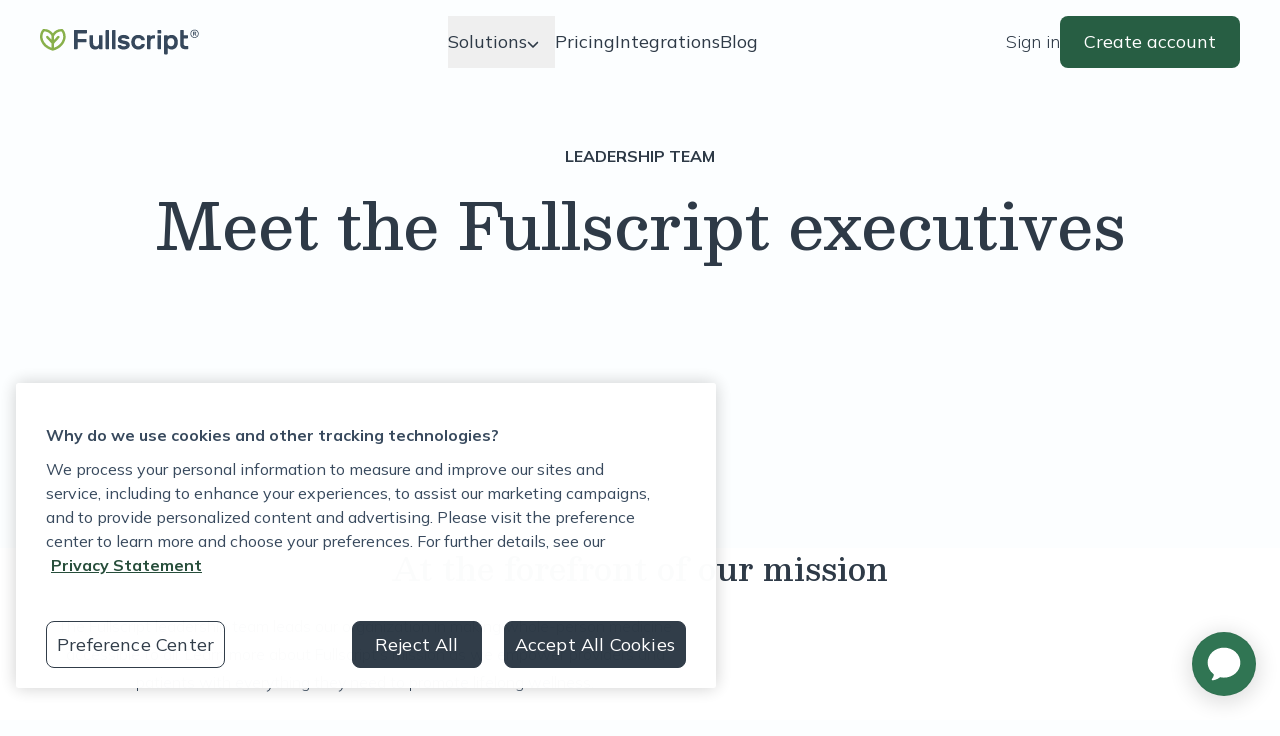

--- FILE ---
content_type: text/html; charset=utf-8
request_url: https://fullscript.com/leadership
body_size: 46951
content:
<!DOCTYPE html><html class="__variable_9738f2 __variable_7e1ce4" lang="en-US"><head><meta charSet="utf-8"/><meta name="viewport" content="width=device-width, initial-scale=1"/><link rel="preload" href="/_next/static/media/3be83a346553616c-s.p.woff2" as="font" crossorigin="" type="font/woff2"/><link rel="preload" href="/_next/static/media/89027d631dd2d1b6-s.p.woff2" as="font" crossorigin="" type="font/woff2"/><link rel="preload" href="/_next/static/media/bf8c4b4c6de91678-s.p.woff2" as="font" crossorigin="" type="font/woff2"/><link rel="stylesheet" href="/_next/static/css/f42fbffada948553.css" data-precedence="next"/><link rel="stylesheet" href="/_next/static/css/cfe6d1838afac4b6.css" data-precedence="next"/><link rel="stylesheet" href="/_next/static/css/34daaa51324022bb.css" data-precedence="next"/><link rel="stylesheet" href="/_next/static/css/d61da687db648e05.css" data-precedence="next"/><link rel="stylesheet" href="/_next/static/css/9806b51408406c4a.css" data-precedence="next"/><link rel="preload" as="script" fetchPriority="low" href="/_next/static/chunks/webpack-2664e4e8e3045fac.js"/><script src="/_next/static/chunks/b0d472fd-f09499d4ed1fccb9.js" async=""></script><script src="/_next/static/chunks/6862-5d0ca0079340f907.js" async=""></script><script src="/_next/static/chunks/main-app-559e8b50e4f22d08.js" async=""></script><script src="/_next/static/chunks/8529-2546a127094dafb7.js" async=""></script><script src="/_next/static/chunks/app/global-error-60048f0cf94e3745.js" async=""></script><script src="/_next/static/chunks/6821e1e6-6e44be3eff3ccb8a.js" async=""></script><script src="/_next/static/chunks/7a0b0985-e27b946f51da5a59.js" async=""></script><script src="/_next/static/chunks/44a77fcb-923c1c50fc93791b.js" async=""></script><script src="/_next/static/chunks/6acecbfe-d405ce805aafece0.js" async=""></script><script src="/_next/static/chunks/20c55db2-d1c7860d2367fa6b.js" async=""></script><script src="/_next/static/chunks/1351-ec01b4ac71bc6ecf.js" async=""></script><script src="/_next/static/chunks/8989-e6879caf87e404ea.js" async=""></script><script src="/_next/static/chunks/5845-c55afeab996cb16b.js" async=""></script><script src="/_next/static/chunks/1125-7b9107dfbfecafa1.js" async=""></script><script src="/_next/static/chunks/5045-3d71c368e57d23e1.js" async=""></script><script src="/_next/static/chunks/430-99a195a5e2e407c8.js" async=""></script><script src="/_next/static/chunks/8556-3cb2404995607060.js" async=""></script><script src="/_next/static/chunks/9602-4c88ba64ec0c951a.js" async=""></script><script src="/_next/static/chunks/3494-0a650a317cf960b4.js" async=""></script><script src="/_next/static/chunks/5687-2e3ffd467910191e.js" async=""></script><script src="/_next/static/chunks/8317-b23fc8c775a23997.js" async=""></script><script src="/_next/static/chunks/app/(frontend)/%5Blocale%5D/%5Bslug%5D/%5B...path%5D/page-b91bd83ce982b245.js" async=""></script><script src="/_next/static/chunks/771-48407acf0134083b.js" async=""></script><script src="/_next/static/chunks/app/(frontend)/%5Blocale%5D/layout-aee7d366fbfd9b98.js" async=""></script><link rel="preload" href="https://www.googletagmanager.com/gtm.js?id=GTM-NDGXKVX" as="script"/><meta name="next-size-adjust" content=""/><link href="/favicon.ico" rel="icon" sizes="32x32" type="image/x-icon"/><link href="/favicon.svg" rel="icon" type="image/svg+xml"/><title>Meet the Fullscript Leadership Team | Fullscript</title><meta name="description" content="The Fullscript leadership team leads our organization in making whole-person medicine accessible to all."/><meta name="robots" content="index, follow"/><link rel="canonical" href="https://fullscript.com/leadership"/><meta property="og:title" content="Meet the Fullscript Leadership Team"/><meta property="og:description" content="The Fullscript leadership team leads our organization in making whole-person medicine accessible to all."/><meta property="og:url" content="https://fullscript.com"/><meta property="og:site_name" content="Fullscript"/><meta property="og:image" content="https://fullscript.com/opengraph.webp"/><meta property="og:image:width" content="1200"/><meta property="og:image:height" content="627"/><meta property="og:type" content="website"/><meta name="twitter:card" content="summary_large_image"/><meta name="twitter:site" content="@fullscripthq"/><meta name="twitter:creator" content="@fullscripthq"/><meta name="twitter:title" content="Meet the Fullscript Leadership Team"/><meta name="twitter:description" content="The Fullscript leadership team leads our organization in making whole-person medicine accessible to all."/><meta name="twitter:image" content="https://fullscript.com/opengraph.webp"/><meta name="sentry-trace" content="b0fb8c8b8efbc24ec3fc25fb79a89c69-3ded7e79d77cb547-0"/><meta name="baggage" content="sentry-environment=production,sentry-release=86c32641a295f4cea2b6c0095195d78f146e0827,sentry-public_key=9684f24179204a07d540a431afd725d1,sentry-trace_id=b0fb8c8b8efbc24ec3fc25fb79a89c69,sentry-org_id=927579,sentry-sampled=false,sentry-sample_rand=0.2546687104715155,sentry-sample_rate=0.1"/><script src="/_next/static/chunks/polyfills-42372ed130431b0a.js" noModule=""></script></head><body><div hidden=""><!--$--><!--/$--></div><!--$!--><template data-dgst="BAILOUT_TO_CLIENT_SIDE_RENDERING"></template><!--/$--><div class="admin-bar py-2 bg-black text-white hidden"><div class="container"></div></div><header class="sticky top-0 z-20 h-[96px] bg-transparent transition-transform delay-150 duration-300 ease-in-out will-change-transform lg:h-[84px]"><div class="absolute left-0 right-0 top-0 max-h-[100dvh] overflow-y-auto hidden lg:block transition-[background-color] duration-150"><div class="container flex items-center justify-between py-4"><a class="shrink-0" href="/"><div class="flex items-center gap-2 "><svg class="hidden h-auto w-40 md:block" xmlns="http://www.w3.org/2000/svg" width="680" height="111" viewBox="0 0 680 111" fill="none"><title>Fullscript Logo</title><path d="M97.6185 1.65163C96.7122 0.74573 95.4958 0.183842 94.2106 0.103573C74.2671 -1.1234 61.3579 8.95616 54.5075 18.4279C47.6339 8.95616 34.7363 -1.13487 14.7814 0.103573C13.4847 0.183842 12.2684 0.74573 11.3619 1.65163C-1.4441 14.4604 -0.0441586 34.6309 0.127965 36.6032C0.208289 38.0367 1.03448 47.9788 7.55223 59.3885C13.7946 70.3166 26.6809 84.8568 52.6829 92.1498C52.8092 92.1958 52.9582 92.2302 53.0961 92.2759C53.1993 92.3103 53.2911 92.3219 53.3946 92.3447C53.5206 92.3791 53.6582 92.3904 53.7961 92.4137C54.0256 92.4595 54.2664 92.4595 54.4962 92.4595C54.7256 92.4595 54.9435 92.4595 55.1615 92.4137C55.2878 92.3904 55.4024 92.3677 55.5289 92.3561C55.6435 92.3333 55.7467 92.3103 55.8616 92.2759C56.0106 92.2302 56.1599 92.1958 56.3205 92.1498C104.378 78.6416 108.543 40.3185 108.83 36.7294C108.956 35.5598 110.712 14.7585 97.6071 1.6631L97.6185 1.65163ZM49.2176 46.2472L49.1716 46.2012L34.9428 30.8813C32.9575 28.7368 29.5954 28.6109 27.4612 30.5946C25.3153 32.5899 25.189 35.938 27.1745 38.0708L49.1716 61.762L49.2176 61.8078V79.9487C49.2176 79.9487 49.183 79.9487 49.1716 79.9487C12.7389 66.6698 10.7652 37.28 10.7078 35.984C10.7078 35.8923 10.6849 35.7891 10.6849 35.6973C10.6619 35.5371 9.29641 20.4003 17.5124 10.5845C17.7305 10.5845 17.937 10.5845 18.155 10.5845C39.0851 10.5845 47.4047 26.386 49.1716 30.3653C49.1716 30.3997 49.2063 30.4224 49.2176 30.457V46.2472ZM98.3071 35.7087C98.3071 35.7891 98.2841 35.8923 98.2841 35.9727C98.2153 37.2914 96.2417 66.6699 59.8091 79.9143C59.7858 79.9143 59.7744 79.9143 59.7631 79.9373V61.8078L59.8091 61.762L81.8062 38.0708C83.7914 35.938 83.6652 32.5899 81.5195 30.5946C79.3736 28.6109 76.0229 28.7368 74.0263 30.8813L59.8091 46.2012L59.7631 46.2472V30.457C59.7631 30.457 59.7975 30.388 59.8091 30.3423C61.5646 26.4205 69.9988 10.5845 90.8485 10.5845C91.055 10.5845 91.25 10.5845 91.4567 10.5845C99.6154 20.3429 98.3071 35.5484 98.2958 35.6973L98.3071 35.7087Z" fill="#88B04B"></path><path d="M196.82 4.32272C197.669 4.32272 198.404 4.6323 199.012 5.25155C199.632 5.87077 199.942 6.60467 199.942 7.44177V15.6407C199.942 16.4893 199.632 17.2232 199.012 17.8309C198.392 18.4387 197.658 18.7598 196.82 18.7598H159.94V42.3359H194.514C195.363 42.3359 196.097 42.6457 196.706 43.2648C197.314 43.8843 197.635 44.6182 197.635 45.455V53.6539C197.635 54.5026 197.325 55.2366 196.706 55.8444C196.086 56.4522 195.352 56.773 194.514 56.773H159.94V83.2392C159.94 84.0877 159.63 84.8216 159.011 85.4294C158.391 86.0369 157.657 86.358 156.819 86.358H147.455C146.606 86.358 145.872 86.0486 145.264 85.4294C144.644 84.81 144.334 84.0763 144.334 83.2392V7.45322C144.334 6.60467 144.644 5.87077 145.264 5.263C145.883 4.64381 146.618 4.33418 147.455 4.33418H196.832L196.82 4.32272Z" fill="#36485C"></path><path d="M210.636 29.4031C210.636 28.5544 210.946 27.8204 211.566 27.2126C212.185 26.5935 212.92 26.284 213.758 26.284H222.547C223.397 26.284 224.131 26.5935 224.739 27.2126C225.347 27.8318 225.669 28.5657 225.669 29.4031V58.7472C225.669 63.3686 226.655 67.0722 228.618 69.8358C230.58 72.6111 233.804 73.9983 238.269 73.9983C242.353 73.9983 245.474 72.6111 247.631 69.8358C249.788 67.0608 250.868 63.3686 250.868 58.7472V29.4031C250.868 28.5544 251.177 27.8204 251.796 27.2126C252.417 26.6049 253.152 26.284 253.989 26.284H262.777C263.627 26.284 264.362 26.5935 264.971 27.2126C265.577 27.8318 265.901 28.5657 265.901 29.4031V83.2522C265.901 84.1006 265.589 84.8349 264.971 85.4427C264.35 86.0618 263.617 86.3715 262.777 86.3715H253.989C253.14 86.3715 252.405 86.0618 251.796 85.4427C251.177 84.8232 250.868 84.0893 250.868 83.2522V80.592C249.089 82.3693 246.896 83.9634 244.282 85.3853C241.666 86.8072 238.497 87.5181 234.802 87.5181C230.098 87.5181 226.208 86.7841 223.121 85.3279C220.034 83.86 217.567 81.8993 215.72 79.4338C213.872 76.9682 212.564 74.1014 211.784 70.8221C211.015 67.5424 210.625 64.1022 210.625 60.4788V29.4031H210.636Z" fill="#36485C"></path><path d="M293.519 83.2511C293.519 84.0995 293.21 84.8332 292.589 85.441C291.972 86.0604 291.238 86.3699 290.4 86.3699H281.609C280.759 86.3699 280.024 86.0604 279.418 85.441C278.797 84.8219 278.488 84.0882 278.488 83.2511V7.45364C278.488 6.60509 278.797 5.87119 279.418 5.26345C280.035 4.64423 280.772 4.33459 281.609 4.33459H290.4C291.248 4.33459 291.98 4.64423 292.589 5.26345C293.21 5.88267 293.519 6.61654 293.519 7.45364V83.2511Z" fill="#36485C"></path><path d="M321.368 83.2511C321.368 84.0995 321.057 84.8332 320.439 85.441C319.819 86.0604 319.085 86.3699 318.247 86.3699H309.459C308.608 86.3699 307.874 86.0604 307.264 85.441C306.647 84.8219 306.338 84.0882 306.338 83.2511V7.45364C306.338 6.60509 306.647 5.87119 307.264 5.26345C307.885 4.64423 308.622 4.33459 309.459 4.33459H318.247C319.095 4.33459 319.83 4.64423 320.439 5.26345C321.046 5.88267 321.368 6.61654 321.368 7.45364V83.2511Z" fill="#36485C"></path><path d="M403.403 52.2786C403.254 53.437 403.173 54.7785 403.173 56.3265C403.173 57.8746 403.254 59.2163 403.403 60.3745C403.633 62.7597 404.173 64.8007 405.021 66.4979C405.871 68.1949 406.925 69.5596 408.198 70.603C409.472 71.6464 410.872 72.4151 412.422 72.9194C413.961 73.4241 415.546 73.6647 417.163 73.6647C419.089 73.6647 420.707 73.5158 422.015 73.2061C423.321 72.8967 424.448 72.4608 425.366 71.876C426.285 71.2912 427.076 70.6488 427.742 69.9151C428.395 69.1812 429.037 68.3554 429.647 67.4268C430.105 66.7386 430.644 66.039 431.264 65.3511C431.882 64.6632 432.619 64.3077 433.456 64.3077H442.247C443.095 64.3077 443.84 64.6172 444.493 65.2363C445.149 65.8555 445.436 66.5897 445.365 67.4268C445.287 69.0436 444.712 71.0045 443.632 73.3209C442.556 75.637 440.882 77.8503 438.606 79.9603C436.336 82.0704 433.421 83.8705 429.874 85.3384C426.328 86.8061 422.094 87.5284 417.163 87.5284C412.929 87.5284 409.106 86.8174 405.709 85.3955C402.311 83.9737 399.364 82.0471 396.863 79.6162C394.36 77.1853 392.388 74.3757 390.965 71.1764C389.543 67.9769 388.668 64.6058 388.359 61.0625C388.21 59.675 388.129 58.1386 388.129 56.4413C388.129 54.7441 388.21 53.1617 388.359 51.7054C388.589 48.1621 389.437 44.7677 390.909 41.534C392.374 38.3004 394.338 35.468 396.804 33.0368C399.272 30.6059 402.219 28.6797 405.652 27.2575C409.082 25.8356 412.915 25.1246 417.163 25.1246C422.094 25.1246 426.328 25.8586 429.874 27.3149C433.421 28.7828 436.336 30.5716 438.606 32.693C440.882 34.8145 442.556 37.0277 443.632 39.3324C444.712 41.6488 445.287 43.6095 445.365 45.2265C445.447 46.075 445.16 46.809 444.493 47.4165C443.84 48.0359 443.084 48.3456 442.247 48.3456H433.456C432.605 48.3456 431.874 48.0015 431.264 47.302C430.644 46.614 430.105 45.9145 429.647 45.2265C429.026 44.2977 428.395 43.4719 427.742 42.7382C427.087 42.004 426.296 41.3505 425.366 40.7771C424.434 40.2039 423.321 39.7567 422.015 39.447C420.707 39.1372 419.089 38.9883 417.163 38.9883C415.546 38.9883 413.961 39.2407 412.422 39.7337C410.886 40.2383 409.472 41.0066 408.198 42.05C406.925 43.0934 405.871 44.4582 405.021 46.1552C404.173 47.8524 403.633 49.8937 403.403 52.2786Z" fill="#36485C"></path><path d="M482.981 40.1476C478.356 40.1476 475.016 41.168 472.973 43.2093C470.931 45.2504 469.909 48.5874 469.909 53.2085V83.2522C469.909 84.1006 469.6 84.8349 468.98 85.4427C468.362 86.0505 467.626 86.3715 466.788 86.3715H457.997C457.149 86.3715 456.418 86.0618 455.808 85.4427C455.188 84.8235 454.879 84.0893 454.879 83.2522V29.4031C454.879 28.5544 455.188 27.8204 455.808 27.2126C456.426 26.5935 457.16 26.284 457.997 26.284H466.788C467.639 26.284 468.373 26.5935 468.98 27.2126C469.6 27.8318 469.909 28.5657 469.909 29.4031V32.0633C471.917 30.2172 474.054 28.7837 476.325 27.786C478.598 26.7884 481.58 26.284 485.287 26.284H486.137C486.985 26.284 487.719 26.5935 488.326 27.2126C488.936 27.8318 489.258 28.5657 489.258 29.4031V37.0285C489.258 37.8773 488.947 38.611 488.326 39.2187C487.709 39.8379 486.974 40.1476 486.137 40.1476H482.981Z" fill="#36485C"></path><path d="M512.222 4.32272C513.07 4.32272 513.804 4.6323 514.411 5.25155C515.032 5.87077 515.34 6.60467 515.34 7.44177V16.4549C515.34 17.3034 515.032 18.0373 514.411 18.6451C513.793 19.2528 513.059 19.5739 512.222 19.5739H502.271C501.423 19.5739 500.686 19.2643 500.08 18.6451C499.473 18.0259 499.15 17.292 499.15 16.4549V7.45322C499.15 6.60467 499.459 5.87077 500.08 5.263C500.7 4.65526 501.434 4.33418 502.271 4.33418H512.222V4.32272ZM514.769 83.2392C514.769 84.0877 514.46 84.8216 513.84 85.4294C513.219 86.0369 512.485 86.358 511.648 86.358H502.857C502.009 86.358 501.272 86.0486 500.665 85.4294C500.058 84.81 499.736 84.0763 499.736 83.2392V29.4012C499.736 28.5527 500.044 27.8188 500.665 27.211C501.285 26.6032 502.019 26.2821 502.857 26.2821H511.648C512.496 26.2821 513.23 26.5918 513.84 27.211C514.446 27.8301 514.769 28.5641 514.769 29.4012V83.2505V83.2392Z" fill="#36485C"></path><path d="M559.929 87.5295C557.542 87.5295 555.397 87.3002 553.516 86.8413C551.634 86.3826 549.97 85.7979 548.545 85.1097C547.123 84.4217 545.906 83.665 544.909 82.8621C543.91 82.0593 543.094 81.3026 542.477 80.6147V105.223C542.477 106.072 542.168 106.806 541.547 107.413C540.927 108.021 540.193 108.342 539.356 108.342H530.564C529.716 108.342 528.979 108.033 528.373 107.413C527.766 106.794 527.443 106.06 527.443 105.223V29.4026C527.443 28.5541 527.752 27.8201 528.373 27.2126C528.993 26.5931 529.727 26.2837 530.564 26.2837H539.356C540.204 26.2837 540.938 26.5931 541.547 27.2126C542.154 27.8318 542.477 28.5655 542.477 29.4026V32.063C543.094 31.3751 543.899 30.6181 544.909 29.8154C545.917 29.013 547.123 28.256 548.545 27.5678C549.97 26.88 551.634 26.2951 553.516 25.8363C555.407 25.3778 557.542 25.1484 559.929 25.1484C563.787 25.1484 567.273 25.8938 570.394 27.3959C573.515 28.8979 576.178 30.9048 578.367 33.4048C580.562 35.9044 582.304 38.7942 583.569 42.0739C584.84 45.3535 585.552 48.7591 585.701 52.3024C585.782 53.4606 585.815 54.8023 585.815 56.3504C585.815 57.8984 585.782 59.2399 585.701 60.3984C585.552 63.9414 584.829 67.3472 583.569 70.6269C582.293 73.9062 580.562 76.7847 578.367 79.296C576.178 81.7959 573.515 83.8023 570.394 85.3046C567.273 86.8069 563.787 87.5522 559.929 87.5522V87.5295ZM570.682 59.561C570.912 57.4051 570.912 55.2496 570.682 53.0937C570.221 48.0825 568.674 44.4818 566.057 42.2918C563.44 40.1013 560.241 39.0008 556.464 39.0008C552.69 39.0008 549.509 40.113 546.928 42.3489C544.346 44.5849 542.867 47.7844 542.477 51.9356C542.328 53.0937 542.246 54.55 542.246 56.3274C542.246 58.1047 542.328 59.561 542.477 60.7194C542.867 64.7214 544.346 67.8863 546.928 70.1913C549.509 72.5074 552.69 73.6542 556.464 73.6542C560.241 73.6542 563.44 72.5534 566.057 70.3629C568.674 68.173 570.221 64.5606 570.682 59.561Z" fill="#36485C"></path><path d="M595.996 26.0187V7.45367C595.996 6.60509 596.305 5.87119 596.925 5.26345C597.543 4.64423 598.28 4.33459 599.117 4.33459H607.906C608.754 4.33459 609.49 4.64423 610.097 5.26345C610.707 5.88267 611.029 6.61654 611.029 7.45367V26.2826H625.943C626.794 26.2826 627.528 26.5923 628.138 27.2115C628.755 27.8307 629.067 28.5644 629.067 29.4015V37.0272C629.067 37.8759 628.755 38.6099 628.138 39.2176C627.517 39.8252 626.78 40.1463 625.943 40.1463H611.029V64.6399C611.029 67.0253 611.658 68.9399 612.931 70.3618C614.207 71.784 616.569 72.4949 620.048 72.4949H627.105C627.953 72.4949 628.688 72.8044 629.294 73.4238C629.915 74.0429 630.226 74.7769 630.226 75.614V83.2397C630.226 84.0882 629.915 84.8219 629.294 85.4296C628.674 86.0374 627.943 86.3585 627.105 86.3585H618.544C611.303 86.3585 605.727 84.6042 601.834 81.1066C597.947 77.5977 595.996 72.2312 595.996 64.984V26.0187Z" fill="#36485C"></path><path d="M366.339 69.2047C366.339 68.3562 366.062 67.6567 365.523 67.1176C364.987 66.5786 364.03 66.0742 362.678 65.6156C361.324 65.157 359.522 64.6867 357.285 64.2278C355.036 63.7692 352.18 63.1501 348.702 62.3704C345.294 61.602 342.471 60.6274 340.233 59.4692C337.984 58.311 336.194 56.9579 334.839 55.4098C333.487 53.8618 332.534 52.1072 331.994 50.1349C331.455 48.1626 331.179 46.0184 331.179 43.702C331.179 41.3854 331.718 39.1037 332.807 36.8677C333.888 34.6315 335.457 32.6362 337.502 30.8932C339.556 29.1502 342.045 27.7397 344.985 26.6618C347.922 25.5839 351.284 25.0334 355.082 25.0334C358.88 25.0334 362.253 25.4577 365.239 26.3063C368.208 27.1549 370.744 28.2787 372.832 29.6662C374.921 31.0537 376.549 32.6592 377.712 34.4823C378.868 36.294 379.524 38.1288 379.681 39.9865C379.762 40.8353 379.467 41.569 378.812 42.1881C378.159 42.8075 377.4 43.117 376.549 43.117H367.623C366.466 43.117 365.591 42.8991 365.006 42.4748C364.434 42.0506 363.792 41.569 363.09 41.0302C362.391 40.4912 361.459 40.0095 360.303 39.5853C359.143 39.1608 357.401 38.9431 355.082 38.9431C352.766 38.9431 350.709 39.2872 348.929 39.9865C347.152 40.6861 346.269 41.9247 346.269 43.702C346.269 44.5505 346.475 45.2615 346.911 45.8462C347.336 46.431 348.149 46.947 349.344 47.4057C350.539 47.8645 352.199 48.3575 354.337 48.8505C356.458 49.3552 359.224 49.9513 362.632 50.6509C369.516 52.1188 374.371 54.4236 377.194 57.554C380.014 60.6848 381.429 64.5719 381.429 69.2047C381.429 71.5211 380.843 73.7801 379.681 75.9817C378.524 78.1833 376.837 80.1558 374.634 81.8988C372.431 83.6417 369.722 85.0292 366.509 86.0729C363.296 87.1163 359.685 87.6323 355.667 87.6323C351.652 87.6323 347.954 87.1504 344.822 86.1874C341.691 85.2242 339.041 83.9628 336.882 82.4148C334.714 80.8667 333.048 79.1351 331.892 77.1972C330.732 75.2707 330.112 73.3672 330.033 71.5211C329.952 70.6726 330.236 69.9384 330.903 69.3192C331.558 68.7001 332.317 68.3903 333.165 68.3903H342.092C343.251 68.3903 344.123 68.6657 344.698 69.2047C345.28 69.7437 345.936 70.3629 346.67 71.0622C347.404 71.7618 348.426 72.3809 349.745 72.9202C351.053 73.459 353.028 73.7343 355.667 73.7343C356.824 73.7343 358.019 73.6539 359.257 73.5047C360.498 73.3558 361.633 73.1035 362.678 72.748C363.722 72.3926 364.594 71.9339 365.282 71.3603C365.97 70.7871 366.328 70.0648 366.328 69.2161L366.339 69.2047Z" fill="#36485C"></path><path d="M674.582 20.3049C674.582 30.8707 667.555 37.9024 656.973 37.9024C646.391 37.9024 639.363 30.8707 639.363 20.3049C639.363 9.73905 646.431 2.70731 656.973 2.70731C667.52 2.70731 674.582 9.73905 674.582 20.3049ZM642.576 20.3049C642.576 28.9396 648.339 34.769 656.973 34.769C665.612 34.769 671.44 28.9396 671.44 20.3049C671.44 11.67 665.686 5.84059 656.973 5.84059C648.26 5.84059 642.576 11.67 642.576 20.3049ZM657.981 11.415C661.906 11.415 664.114 13.4188 664.114 16.6979C664.114 19.1025 662.543 20.5963 660.636 21.2157C660.229 21.3614 660.229 21.4707 660.6 21.6529C661.906 22.418 662.621 23.3653 663.106 24.6405L664.862 28.5389C665.049 28.9396 664.862 29.1583 664.45 29.1583H662.093C661.801 29.1583 661.608 29.0127 661.457 28.7211L660.264 25.8428C659.251 23.6568 658.208 22.5638 655.402 22.5638H653.795V28.6117C653.795 28.9396 653.608 29.1583 653.231 29.1583H651.032C650.69 29.1583 650.468 28.9761 650.468 28.6117V11.9615C650.468 11.6336 650.652 11.415 651.032 11.415H658.021H657.981ZM653.76 19.6855H656.859C659.365 19.6855 660.936 18.7746 660.936 16.9529C660.936 15.2406 659.666 14.5119 657.981 14.5119H653.76V19.6855Z" fill="#36485C"></path></svg><svg class="block h-auto w-10 md:hidden text-[#88B04B]" width="103" height="88" version="1.1" id="Layer_1" xmlns="http://www.w3.org/2000/svg" x="0px" y="0px" viewBox="0 0 103.1 88.2" xml:space="preserve"><title>Fullscript Leaf</title><g id="_x30_6" transform="translate(-399.000000, -707.000000)"><g id="Page-1-Copy-4" transform="translate(399.000000, 707.000000)"><path fill="currentColor" id="Fill-4" d="M93.1,34.2c0,0,0,0.2,0,0.3c0,1.3-2,29.3-36.5,42l0,0V59.1l0,0l20.8-22.7c1.8-2,1.8-5.2-0.3-7.2    c-2-1.8-5.2-1.8-7.2,0.3L56.6,44.2l0,0v-15c0,0,0,0,0-0.2c1.7-3.8,9.7-18.8,29.3-18.8c0.2,0,0.3,0,0.5,0    C94.2,19.6,93.1,34.1,93.1,34.2z M46.6,44.2L46.6,44.2L33.1,29.6c-1.8-2-5-2.2-7-0.3c-2,1.8-2.2,5.2-0.3,7.2l20.8,22.7l0,0v17.3    l0,0c-34.5-12.7-36.3-40.8-36.5-42c0-0.2,0-0.2,0-0.3c0-0.2-1.3-14.7,6.5-24c0.2,0,0.3,0,0.7,0c19.8,0,27.7,15.2,29.3,18.8    c0,0,0,0,0,0.2V44.2z M92.4,1.6c-0.8-0.8-2-1.3-3.2-1.5C70.4-1.1,58.1,8.6,51.6,17.6C45.1,8.6,32.9-1.1,14,0.1    c-1.2,0-2.3,0.7-3.2,1.5C-1.4,13.8,0,33.1,0.1,34.9c0,1.3,0.8,10.8,7,21.8C13,67.2,25.3,81.1,49.8,88.1c0.2,0,0.3,0,0.3,0.2l0,0    c0.2,0,0.2,0,0.3,0c0.2,0,0.2,0,0.3,0c0.2,0,0.5,0,0.7,0s0.5,0,0.7,0c0.2,0,0.2,0,0.3,0c0.2,0,0.2,0,0.3,0c0.2,0,0.3,0,0.5-0.2    c45.5-12.8,49.5-49.5,49.6-53C103.1,34.1,104.7,14.1,92.4,1.6z"></path></g></g></svg></div></a><div class="flex flex-1 justify-center"><nav><div class="flex items-center gap-8"><button class="flex w-full items-center justify-between pr-4 text-grey-800 focus:outline-none focus:ring-2 focus:ring-blue-500 focus:ring-offset-2 lg:gap-2" aria-expanded="false" aria-haspopup="true" aria-controls="mega-menu-0" aria-label="Solutions collapsed" tabindex="0"><span class="block py-3 text-heading-4-mobile text-grey-800 lg:text-lg lg:font-normal">Solutions</span><span class="block lg:hidden"><svg data-prefix="fas" data-icon="chevron-right" class="svg-inline--fa fa-chevron-right " role="img" viewBox="0 0 320 512" aria-hidden="true"><path fill="currentColor" d="M311.1 233.4c12.5 12.5 12.5 32.8 0 45.3l-192 192c-12.5 12.5-32.8 12.5-45.3 0s-12.5-32.8 0-45.3L243.2 256 73.9 86.6c-12.5-12.5-12.5-32.8 0-45.3s32.8-12.5 45.3 0l192 192z"></path></svg></span><span class="hidden lg:block"><svg data-prefix="fas" data-icon="chevron-down" class="svg-inline--fa fa-chevron-down size-3 transition-transform " role="img" viewBox="0 0 448 512" aria-hidden="true"><path fill="currentColor" d="M201.4 406.6c12.5 12.5 32.8 12.5 45.3 0l192-192c12.5-12.5 12.5-32.8 0-45.3s-32.8-12.5-45.3 0L224 338.7 54.6 169.4c-12.5-12.5-32.8-12.5-45.3 0s-12.5 32.8 0 45.3l192 192z"></path></svg></span></button><a class="" href="/pricing"><span class="block py-3 text-heading-4-mobile text-grey-800 lg:text-lg lg:font-normal">Pricing</span></a><a class="" href="/integrations"><span class="block py-3 text-heading-4-mobile text-grey-800 lg:text-lg lg:font-normal">Integrations</span></a><a class="" href="/blog"><span class="block py-3 text-heading-4-mobile text-grey-800 lg:text-lg lg:font-normal">Blog</span></a></div></nav></div><div class="flex shrink-0 items-center gap-8"><!--$!--><template data-dgst="BAILOUT_TO_CLIENT_SIDE_RENDERING"></template><a class="text-lg text-grey-800" href="https://router.fullscript.com/login">Sign in</a><!--/$--><!--$!--><template data-dgst="BAILOUT_TO_CLIENT_SIDE_RENDERING"></template><a class="inline-flex w-full items-center justify-center whitespace-nowrap text-wrap rounded-[8px] ring-offset-background transition-colors focus-visible:outline-none focus-visible:ring-2 focus-visible:ring-ring focus-visible:ring-offset-2 disabled:pointer-events-none disabled:opacity-50 sm:w-auto text-lg text-white hover:shadow-md min-h-[unset] bg-green-700 px-6 py-3 font-normal hover:bg-green-800 min-h-[unset] bg-green-700 px-6 py-3 font-normal hover:bg-green-800" id="navigation-signup-desktop" href="https://router.fullscript.com/practitioner-signup"><div class="flex items-center gap-2">Create account</div></a><!--/$--></div></div></div><div class="lg:hidden absolute left-0 right-0 top-0"><div class="flex items-center justify-between p-4"><div class="grid grid-cols-1 place-content-start"><a class="shrink-0 pl-1 relative transition-transform duration-300 translate-x-0" style="grid-area:1 / 1" href="/"><div class="flex items-center gap-2 "><svg class="hidden h-auto w-40 md:block" xmlns="http://www.w3.org/2000/svg" width="680" height="111" viewBox="0 0 680 111" fill="none"><title>Fullscript Logo</title><path d="M97.6185 1.65163C96.7122 0.74573 95.4958 0.183842 94.2106 0.103573C74.2671 -1.1234 61.3579 8.95616 54.5075 18.4279C47.6339 8.95616 34.7363 -1.13487 14.7814 0.103573C13.4847 0.183842 12.2684 0.74573 11.3619 1.65163C-1.4441 14.4604 -0.0441586 34.6309 0.127965 36.6032C0.208289 38.0367 1.03448 47.9788 7.55223 59.3885C13.7946 70.3166 26.6809 84.8568 52.6829 92.1498C52.8092 92.1958 52.9582 92.2302 53.0961 92.2759C53.1993 92.3103 53.2911 92.3219 53.3946 92.3447C53.5206 92.3791 53.6582 92.3904 53.7961 92.4137C54.0256 92.4595 54.2664 92.4595 54.4962 92.4595C54.7256 92.4595 54.9435 92.4595 55.1615 92.4137C55.2878 92.3904 55.4024 92.3677 55.5289 92.3561C55.6435 92.3333 55.7467 92.3103 55.8616 92.2759C56.0106 92.2302 56.1599 92.1958 56.3205 92.1498C104.378 78.6416 108.543 40.3185 108.83 36.7294C108.956 35.5598 110.712 14.7585 97.6071 1.6631L97.6185 1.65163ZM49.2176 46.2472L49.1716 46.2012L34.9428 30.8813C32.9575 28.7368 29.5954 28.6109 27.4612 30.5946C25.3153 32.5899 25.189 35.938 27.1745 38.0708L49.1716 61.762L49.2176 61.8078V79.9487C49.2176 79.9487 49.183 79.9487 49.1716 79.9487C12.7389 66.6698 10.7652 37.28 10.7078 35.984C10.7078 35.8923 10.6849 35.7891 10.6849 35.6973C10.6619 35.5371 9.29641 20.4003 17.5124 10.5845C17.7305 10.5845 17.937 10.5845 18.155 10.5845C39.0851 10.5845 47.4047 26.386 49.1716 30.3653C49.1716 30.3997 49.2063 30.4224 49.2176 30.457V46.2472ZM98.3071 35.7087C98.3071 35.7891 98.2841 35.8923 98.2841 35.9727C98.2153 37.2914 96.2417 66.6699 59.8091 79.9143C59.7858 79.9143 59.7744 79.9143 59.7631 79.9373V61.8078L59.8091 61.762L81.8062 38.0708C83.7914 35.938 83.6652 32.5899 81.5195 30.5946C79.3736 28.6109 76.0229 28.7368 74.0263 30.8813L59.8091 46.2012L59.7631 46.2472V30.457C59.7631 30.457 59.7975 30.388 59.8091 30.3423C61.5646 26.4205 69.9988 10.5845 90.8485 10.5845C91.055 10.5845 91.25 10.5845 91.4567 10.5845C99.6154 20.3429 98.3071 35.5484 98.2958 35.6973L98.3071 35.7087Z" fill="#88B04B"></path><path d="M196.82 4.32272C197.669 4.32272 198.404 4.6323 199.012 5.25155C199.632 5.87077 199.942 6.60467 199.942 7.44177V15.6407C199.942 16.4893 199.632 17.2232 199.012 17.8309C198.392 18.4387 197.658 18.7598 196.82 18.7598H159.94V42.3359H194.514C195.363 42.3359 196.097 42.6457 196.706 43.2648C197.314 43.8843 197.635 44.6182 197.635 45.455V53.6539C197.635 54.5026 197.325 55.2366 196.706 55.8444C196.086 56.4522 195.352 56.773 194.514 56.773H159.94V83.2392C159.94 84.0877 159.63 84.8216 159.011 85.4294C158.391 86.0369 157.657 86.358 156.819 86.358H147.455C146.606 86.358 145.872 86.0486 145.264 85.4294C144.644 84.81 144.334 84.0763 144.334 83.2392V7.45322C144.334 6.60467 144.644 5.87077 145.264 5.263C145.883 4.64381 146.618 4.33418 147.455 4.33418H196.832L196.82 4.32272Z" fill="#36485C"></path><path d="M210.636 29.4031C210.636 28.5544 210.946 27.8204 211.566 27.2126C212.185 26.5935 212.92 26.284 213.758 26.284H222.547C223.397 26.284 224.131 26.5935 224.739 27.2126C225.347 27.8318 225.669 28.5657 225.669 29.4031V58.7472C225.669 63.3686 226.655 67.0722 228.618 69.8358C230.58 72.6111 233.804 73.9983 238.269 73.9983C242.353 73.9983 245.474 72.6111 247.631 69.8358C249.788 67.0608 250.868 63.3686 250.868 58.7472V29.4031C250.868 28.5544 251.177 27.8204 251.796 27.2126C252.417 26.6049 253.152 26.284 253.989 26.284H262.777C263.627 26.284 264.362 26.5935 264.971 27.2126C265.577 27.8318 265.901 28.5657 265.901 29.4031V83.2522C265.901 84.1006 265.589 84.8349 264.971 85.4427C264.35 86.0618 263.617 86.3715 262.777 86.3715H253.989C253.14 86.3715 252.405 86.0618 251.796 85.4427C251.177 84.8232 250.868 84.0893 250.868 83.2522V80.592C249.089 82.3693 246.896 83.9634 244.282 85.3853C241.666 86.8072 238.497 87.5181 234.802 87.5181C230.098 87.5181 226.208 86.7841 223.121 85.3279C220.034 83.86 217.567 81.8993 215.72 79.4338C213.872 76.9682 212.564 74.1014 211.784 70.8221C211.015 67.5424 210.625 64.1022 210.625 60.4788V29.4031H210.636Z" fill="#36485C"></path><path d="M293.519 83.2511C293.519 84.0995 293.21 84.8332 292.589 85.441C291.972 86.0604 291.238 86.3699 290.4 86.3699H281.609C280.759 86.3699 280.024 86.0604 279.418 85.441C278.797 84.8219 278.488 84.0882 278.488 83.2511V7.45364C278.488 6.60509 278.797 5.87119 279.418 5.26345C280.035 4.64423 280.772 4.33459 281.609 4.33459H290.4C291.248 4.33459 291.98 4.64423 292.589 5.26345C293.21 5.88267 293.519 6.61654 293.519 7.45364V83.2511Z" fill="#36485C"></path><path d="M321.368 83.2511C321.368 84.0995 321.057 84.8332 320.439 85.441C319.819 86.0604 319.085 86.3699 318.247 86.3699H309.459C308.608 86.3699 307.874 86.0604 307.264 85.441C306.647 84.8219 306.338 84.0882 306.338 83.2511V7.45364C306.338 6.60509 306.647 5.87119 307.264 5.26345C307.885 4.64423 308.622 4.33459 309.459 4.33459H318.247C319.095 4.33459 319.83 4.64423 320.439 5.26345C321.046 5.88267 321.368 6.61654 321.368 7.45364V83.2511Z" fill="#36485C"></path><path d="M403.403 52.2786C403.254 53.437 403.173 54.7785 403.173 56.3265C403.173 57.8746 403.254 59.2163 403.403 60.3745C403.633 62.7597 404.173 64.8007 405.021 66.4979C405.871 68.1949 406.925 69.5596 408.198 70.603C409.472 71.6464 410.872 72.4151 412.422 72.9194C413.961 73.4241 415.546 73.6647 417.163 73.6647C419.089 73.6647 420.707 73.5158 422.015 73.2061C423.321 72.8967 424.448 72.4608 425.366 71.876C426.285 71.2912 427.076 70.6488 427.742 69.9151C428.395 69.1812 429.037 68.3554 429.647 67.4268C430.105 66.7386 430.644 66.039 431.264 65.3511C431.882 64.6632 432.619 64.3077 433.456 64.3077H442.247C443.095 64.3077 443.84 64.6172 444.493 65.2363C445.149 65.8555 445.436 66.5897 445.365 67.4268C445.287 69.0436 444.712 71.0045 443.632 73.3209C442.556 75.637 440.882 77.8503 438.606 79.9603C436.336 82.0704 433.421 83.8705 429.874 85.3384C426.328 86.8061 422.094 87.5284 417.163 87.5284C412.929 87.5284 409.106 86.8174 405.709 85.3955C402.311 83.9737 399.364 82.0471 396.863 79.6162C394.36 77.1853 392.388 74.3757 390.965 71.1764C389.543 67.9769 388.668 64.6058 388.359 61.0625C388.21 59.675 388.129 58.1386 388.129 56.4413C388.129 54.7441 388.21 53.1617 388.359 51.7054C388.589 48.1621 389.437 44.7677 390.909 41.534C392.374 38.3004 394.338 35.468 396.804 33.0368C399.272 30.6059 402.219 28.6797 405.652 27.2575C409.082 25.8356 412.915 25.1246 417.163 25.1246C422.094 25.1246 426.328 25.8586 429.874 27.3149C433.421 28.7828 436.336 30.5716 438.606 32.693C440.882 34.8145 442.556 37.0277 443.632 39.3324C444.712 41.6488 445.287 43.6095 445.365 45.2265C445.447 46.075 445.16 46.809 444.493 47.4165C443.84 48.0359 443.084 48.3456 442.247 48.3456H433.456C432.605 48.3456 431.874 48.0015 431.264 47.302C430.644 46.614 430.105 45.9145 429.647 45.2265C429.026 44.2977 428.395 43.4719 427.742 42.7382C427.087 42.004 426.296 41.3505 425.366 40.7771C424.434 40.2039 423.321 39.7567 422.015 39.447C420.707 39.1372 419.089 38.9883 417.163 38.9883C415.546 38.9883 413.961 39.2407 412.422 39.7337C410.886 40.2383 409.472 41.0066 408.198 42.05C406.925 43.0934 405.871 44.4582 405.021 46.1552C404.173 47.8524 403.633 49.8937 403.403 52.2786Z" fill="#36485C"></path><path d="M482.981 40.1476C478.356 40.1476 475.016 41.168 472.973 43.2093C470.931 45.2504 469.909 48.5874 469.909 53.2085V83.2522C469.909 84.1006 469.6 84.8349 468.98 85.4427C468.362 86.0505 467.626 86.3715 466.788 86.3715H457.997C457.149 86.3715 456.418 86.0618 455.808 85.4427C455.188 84.8235 454.879 84.0893 454.879 83.2522V29.4031C454.879 28.5544 455.188 27.8204 455.808 27.2126C456.426 26.5935 457.16 26.284 457.997 26.284H466.788C467.639 26.284 468.373 26.5935 468.98 27.2126C469.6 27.8318 469.909 28.5657 469.909 29.4031V32.0633C471.917 30.2172 474.054 28.7837 476.325 27.786C478.598 26.7884 481.58 26.284 485.287 26.284H486.137C486.985 26.284 487.719 26.5935 488.326 27.2126C488.936 27.8318 489.258 28.5657 489.258 29.4031V37.0285C489.258 37.8773 488.947 38.611 488.326 39.2187C487.709 39.8379 486.974 40.1476 486.137 40.1476H482.981Z" fill="#36485C"></path><path d="M512.222 4.32272C513.07 4.32272 513.804 4.6323 514.411 5.25155C515.032 5.87077 515.34 6.60467 515.34 7.44177V16.4549C515.34 17.3034 515.032 18.0373 514.411 18.6451C513.793 19.2528 513.059 19.5739 512.222 19.5739H502.271C501.423 19.5739 500.686 19.2643 500.08 18.6451C499.473 18.0259 499.15 17.292 499.15 16.4549V7.45322C499.15 6.60467 499.459 5.87077 500.08 5.263C500.7 4.65526 501.434 4.33418 502.271 4.33418H512.222V4.32272ZM514.769 83.2392C514.769 84.0877 514.46 84.8216 513.84 85.4294C513.219 86.0369 512.485 86.358 511.648 86.358H502.857C502.009 86.358 501.272 86.0486 500.665 85.4294C500.058 84.81 499.736 84.0763 499.736 83.2392V29.4012C499.736 28.5527 500.044 27.8188 500.665 27.211C501.285 26.6032 502.019 26.2821 502.857 26.2821H511.648C512.496 26.2821 513.23 26.5918 513.84 27.211C514.446 27.8301 514.769 28.5641 514.769 29.4012V83.2505V83.2392Z" fill="#36485C"></path><path d="M559.929 87.5295C557.542 87.5295 555.397 87.3002 553.516 86.8413C551.634 86.3826 549.97 85.7979 548.545 85.1097C547.123 84.4217 545.906 83.665 544.909 82.8621C543.91 82.0593 543.094 81.3026 542.477 80.6147V105.223C542.477 106.072 542.168 106.806 541.547 107.413C540.927 108.021 540.193 108.342 539.356 108.342H530.564C529.716 108.342 528.979 108.033 528.373 107.413C527.766 106.794 527.443 106.06 527.443 105.223V29.4026C527.443 28.5541 527.752 27.8201 528.373 27.2126C528.993 26.5931 529.727 26.2837 530.564 26.2837H539.356C540.204 26.2837 540.938 26.5931 541.547 27.2126C542.154 27.8318 542.477 28.5655 542.477 29.4026V32.063C543.094 31.3751 543.899 30.6181 544.909 29.8154C545.917 29.013 547.123 28.256 548.545 27.5678C549.97 26.88 551.634 26.2951 553.516 25.8363C555.407 25.3778 557.542 25.1484 559.929 25.1484C563.787 25.1484 567.273 25.8938 570.394 27.3959C573.515 28.8979 576.178 30.9048 578.367 33.4048C580.562 35.9044 582.304 38.7942 583.569 42.0739C584.84 45.3535 585.552 48.7591 585.701 52.3024C585.782 53.4606 585.815 54.8023 585.815 56.3504C585.815 57.8984 585.782 59.2399 585.701 60.3984C585.552 63.9414 584.829 67.3472 583.569 70.6269C582.293 73.9062 580.562 76.7847 578.367 79.296C576.178 81.7959 573.515 83.8023 570.394 85.3046C567.273 86.8069 563.787 87.5522 559.929 87.5522V87.5295ZM570.682 59.561C570.912 57.4051 570.912 55.2496 570.682 53.0937C570.221 48.0825 568.674 44.4818 566.057 42.2918C563.44 40.1013 560.241 39.0008 556.464 39.0008C552.69 39.0008 549.509 40.113 546.928 42.3489C544.346 44.5849 542.867 47.7844 542.477 51.9356C542.328 53.0937 542.246 54.55 542.246 56.3274C542.246 58.1047 542.328 59.561 542.477 60.7194C542.867 64.7214 544.346 67.8863 546.928 70.1913C549.509 72.5074 552.69 73.6542 556.464 73.6542C560.241 73.6542 563.44 72.5534 566.057 70.3629C568.674 68.173 570.221 64.5606 570.682 59.561Z" fill="#36485C"></path><path d="M595.996 26.0187V7.45367C595.996 6.60509 596.305 5.87119 596.925 5.26345C597.543 4.64423 598.28 4.33459 599.117 4.33459H607.906C608.754 4.33459 609.49 4.64423 610.097 5.26345C610.707 5.88267 611.029 6.61654 611.029 7.45367V26.2826H625.943C626.794 26.2826 627.528 26.5923 628.138 27.2115C628.755 27.8307 629.067 28.5644 629.067 29.4015V37.0272C629.067 37.8759 628.755 38.6099 628.138 39.2176C627.517 39.8252 626.78 40.1463 625.943 40.1463H611.029V64.6399C611.029 67.0253 611.658 68.9399 612.931 70.3618C614.207 71.784 616.569 72.4949 620.048 72.4949H627.105C627.953 72.4949 628.688 72.8044 629.294 73.4238C629.915 74.0429 630.226 74.7769 630.226 75.614V83.2397C630.226 84.0882 629.915 84.8219 629.294 85.4296C628.674 86.0374 627.943 86.3585 627.105 86.3585H618.544C611.303 86.3585 605.727 84.6042 601.834 81.1066C597.947 77.5977 595.996 72.2312 595.996 64.984V26.0187Z" fill="#36485C"></path><path d="M366.339 69.2047C366.339 68.3562 366.062 67.6567 365.523 67.1176C364.987 66.5786 364.03 66.0742 362.678 65.6156C361.324 65.157 359.522 64.6867 357.285 64.2278C355.036 63.7692 352.18 63.1501 348.702 62.3704C345.294 61.602 342.471 60.6274 340.233 59.4692C337.984 58.311 336.194 56.9579 334.839 55.4098C333.487 53.8618 332.534 52.1072 331.994 50.1349C331.455 48.1626 331.179 46.0184 331.179 43.702C331.179 41.3854 331.718 39.1037 332.807 36.8677C333.888 34.6315 335.457 32.6362 337.502 30.8932C339.556 29.1502 342.045 27.7397 344.985 26.6618C347.922 25.5839 351.284 25.0334 355.082 25.0334C358.88 25.0334 362.253 25.4577 365.239 26.3063C368.208 27.1549 370.744 28.2787 372.832 29.6662C374.921 31.0537 376.549 32.6592 377.712 34.4823C378.868 36.294 379.524 38.1288 379.681 39.9865C379.762 40.8353 379.467 41.569 378.812 42.1881C378.159 42.8075 377.4 43.117 376.549 43.117H367.623C366.466 43.117 365.591 42.8991 365.006 42.4748C364.434 42.0506 363.792 41.569 363.09 41.0302C362.391 40.4912 361.459 40.0095 360.303 39.5853C359.143 39.1608 357.401 38.9431 355.082 38.9431C352.766 38.9431 350.709 39.2872 348.929 39.9865C347.152 40.6861 346.269 41.9247 346.269 43.702C346.269 44.5505 346.475 45.2615 346.911 45.8462C347.336 46.431 348.149 46.947 349.344 47.4057C350.539 47.8645 352.199 48.3575 354.337 48.8505C356.458 49.3552 359.224 49.9513 362.632 50.6509C369.516 52.1188 374.371 54.4236 377.194 57.554C380.014 60.6848 381.429 64.5719 381.429 69.2047C381.429 71.5211 380.843 73.7801 379.681 75.9817C378.524 78.1833 376.837 80.1558 374.634 81.8988C372.431 83.6417 369.722 85.0292 366.509 86.0729C363.296 87.1163 359.685 87.6323 355.667 87.6323C351.652 87.6323 347.954 87.1504 344.822 86.1874C341.691 85.2242 339.041 83.9628 336.882 82.4148C334.714 80.8667 333.048 79.1351 331.892 77.1972C330.732 75.2707 330.112 73.3672 330.033 71.5211C329.952 70.6726 330.236 69.9384 330.903 69.3192C331.558 68.7001 332.317 68.3903 333.165 68.3903H342.092C343.251 68.3903 344.123 68.6657 344.698 69.2047C345.28 69.7437 345.936 70.3629 346.67 71.0622C347.404 71.7618 348.426 72.3809 349.745 72.9202C351.053 73.459 353.028 73.7343 355.667 73.7343C356.824 73.7343 358.019 73.6539 359.257 73.5047C360.498 73.3558 361.633 73.1035 362.678 72.748C363.722 72.3926 364.594 71.9339 365.282 71.3603C365.97 70.7871 366.328 70.0648 366.328 69.2161L366.339 69.2047Z" fill="#36485C"></path><path d="M674.582 20.3049C674.582 30.8707 667.555 37.9024 656.973 37.9024C646.391 37.9024 639.363 30.8707 639.363 20.3049C639.363 9.73905 646.431 2.70731 656.973 2.70731C667.52 2.70731 674.582 9.73905 674.582 20.3049ZM642.576 20.3049C642.576 28.9396 648.339 34.769 656.973 34.769C665.612 34.769 671.44 28.9396 671.44 20.3049C671.44 11.67 665.686 5.84059 656.973 5.84059C648.26 5.84059 642.576 11.67 642.576 20.3049ZM657.981 11.415C661.906 11.415 664.114 13.4188 664.114 16.6979C664.114 19.1025 662.543 20.5963 660.636 21.2157C660.229 21.3614 660.229 21.4707 660.6 21.6529C661.906 22.418 662.621 23.3653 663.106 24.6405L664.862 28.5389C665.049 28.9396 664.862 29.1583 664.45 29.1583H662.093C661.801 29.1583 661.608 29.0127 661.457 28.7211L660.264 25.8428C659.251 23.6568 658.208 22.5638 655.402 22.5638H653.795V28.6117C653.795 28.9396 653.608 29.1583 653.231 29.1583H651.032C650.69 29.1583 650.468 28.9761 650.468 28.6117V11.9615C650.468 11.6336 650.652 11.415 651.032 11.415H658.021H657.981ZM653.76 19.6855H656.859C659.365 19.6855 660.936 18.7746 660.936 16.9529C660.936 15.2406 659.666 14.5119 657.981 14.5119H653.76V19.6855Z" fill="#36485C"></path></svg><svg class="block h-auto w-10 md:hidden text-[#88B04B]" width="103" height="88" version="1.1" id="Layer_1" xmlns="http://www.w3.org/2000/svg" x="0px" y="0px" viewBox="0 0 103.1 88.2" xml:space="preserve"><title>Fullscript Leaf</title><g id="_x30_6" transform="translate(-399.000000, -707.000000)"><g id="Page-1-Copy-4" transform="translate(399.000000, 707.000000)"><path fill="currentColor" id="Fill-4" d="M93.1,34.2c0,0,0,0.2,0,0.3c0,1.3-2,29.3-36.5,42l0,0V59.1l0,0l20.8-22.7c1.8-2,1.8-5.2-0.3-7.2    c-2-1.8-5.2-1.8-7.2,0.3L56.6,44.2l0,0v-15c0,0,0,0,0-0.2c1.7-3.8,9.7-18.8,29.3-18.8c0.2,0,0.3,0,0.5,0    C94.2,19.6,93.1,34.1,93.1,34.2z M46.6,44.2L46.6,44.2L33.1,29.6c-1.8-2-5-2.2-7-0.3c-2,1.8-2.2,5.2-0.3,7.2l20.8,22.7l0,0v17.3    l0,0c-34.5-12.7-36.3-40.8-36.5-42c0-0.2,0-0.2,0-0.3c0-0.2-1.3-14.7,6.5-24c0.2,0,0.3,0,0.7,0c19.8,0,27.7,15.2,29.3,18.8    c0,0,0,0,0,0.2V44.2z M92.4,1.6c-0.8-0.8-2-1.3-3.2-1.5C70.4-1.1,58.1,8.6,51.6,17.6C45.1,8.6,32.9-1.1,14,0.1    c-1.2,0-2.3,0.7-3.2,1.5C-1.4,13.8,0,33.1,0.1,34.9c0,1.3,0.8,10.8,7,21.8C13,67.2,25.3,81.1,49.8,88.1c0.2,0,0.3,0,0.3,0.2l0,0    c0.2,0,0.2,0,0.3,0c0.2,0,0.2,0,0.3,0c0.2,0,0.5,0,0.7,0s0.5,0,0.7,0c0.2,0,0.2,0,0.3,0c0.2,0,0.2,0,0.3,0c0.2,0,0.3,0,0.5-0.2    c45.5-12.8,49.5-49.5,49.6-53C103.1,34.1,104.7,14.1,92.4,1.6z"></path></g></g></svg></div></a><button tabindex="0" class="pl-2 justify-self-start transition-transform duration-300 -translate-x-[120px]" style="grid-area:1 / 1"><svg data-prefix="fas" data-icon="arrow-left" class="svg-inline--fa fa-arrow-left size-6" role="img" viewBox="0 0 512 512" aria-hidden="true"><path fill="currentColor" d="M9.4 233.4c-12.5 12.5-12.5 32.8 0 45.3l160 160c12.5 12.5 32.8 12.5 45.3 0s12.5-32.8 0-45.3L109.3 288 480 288c17.7 0 32-14.3 32-32s-14.3-32-32-32l-370.7 0 105.4-105.4c12.5-12.5 12.5-32.8 0-45.3s-32.8-12.5-45.3 0l-160 160z"></path></svg></button></div><div class="ml-auto flex shrink-0 items-center gap-8"><!--$!--><template data-dgst="BAILOUT_TO_CLIENT_SIDE_RENDERING"></template><a class="inline-flex w-full items-center justify-center whitespace-nowrap text-wrap rounded-[8px] py-4 ring-offset-background transition-colors focus-visible:outline-none focus-visible:ring-2 focus-visible:ring-ring focus-visible:ring-offset-2 disabled:pointer-events-none disabled:opacity-50 sm:w-auto min-h-16 px-8 text-lg text-white hover:bg-grey-800 hover:shadow-md bg-green-700 font-normal bg-green-700 font-normal" id="navigation-signup-mobile" href="https://router.fullscript.com/practitioner-signup"><div class="flex items-center gap-2">Create account</div></a><!--/$--><button class="flex items-center justify-center pr-2 text-grey-800"><svg data-prefix="fass" data-icon="bars" class="svg-inline--fa fa-bars size-6" role="img" viewBox="0 0 448 512" aria-hidden="true"><path fill="currentColor" d="M0 64l448 0 0 64-448 0 0-64zM0 224l448 0 0 64-448 0 0-64zM448 384l0 64-448 0 0-64 448 0z"></path></svg></button></div></div></div></header><article><section aria-label="Hero Content" class="w-full mt-[var(--mt)] mb-[var(--mb)] lg:mt-[var(--mt-lg)] lg:mb-[var(--mb-lg)]" style="--mt:-96px;--mb:0px;--mt-lg:-84px;--mb-lg:0px"><div class="w-full pt-[var(--pt)] pb-[var(--pb)] lg:pt-[var(--pt-lg)] lg:pb-[var(--pb-lg)] px-4 lg:px-8" style="--pt:104px;--pb:48px;--pt-lg:144px;--pb-lg:104px"><div class="container"><div class="flex flex-row items-center justify-start md:justify-center"><div class="flex flex-col gap-10 lg:gap-20 lg:flex-row lg:items-center"><div class="flex flex-col justify-center text-grey-800"><div class="flex justify-start md:justify-center"><div class="mb-5 flex items-center gap-4 justify-center"><div class="font-bold uppercase">Leadership team</div></div></div><h1 class="text-heading-1-mobile md:text-heading-1 text-balance mb-6 lg:mb-10 w-full text-left lg:text-center" style="font-family:var(--font-besley), serif;font-weight:500">Meet the Fullscript executives</h1><div class="w-full flex flex-col lg:flex-row gap-4 justify-start lg:justify-center"></div></div></div></div></div></div></section><section aria-label="At the forefront of our mission" class="block-container w-full mt-[var(--mt)] mb-[var(--mb)] lg:mt-[var(--mt-lg)] lg:mb-[var(--mb-lg)]" style="background-color:#ffffff;--mt:48px;--mb:48px;--pt:48px;--pb:48px;--mt-lg:144px;--mb-lg:144px;--pt-lg:104px;--pb-lg:104px" id="68efec273e595b45e3342015"><div class="container"><div class=""><div class="mb-14"><div class="mb-6 mx-auto text-center" style="max-width:850px"><h2 class="text-heading-3-mobile md:text-heading-3 text-balance" style="color:#2e3a47;font-family:var(--font-besley), serif;font-weight:500">At the forefront of our mission</h2></div><div style="color:#36485c;margin-inline:auto;max-width:650px"><div class="payload-richtext max-w-none prose md:prose-md dark:prose-invert [&amp;_ul_li::marker]:text-foreground [&amp;_ol_li::marker]:text-foreground break-words [&amp;_ul_li]:text-lg [&amp;_ul_li]:leading-7 [&amp;_ol_li]:text-lg [&amp;_ol_li]:leading-7 [&amp;_h3]:mb-6 [&amp;_blockquote]:text-lg mx-auto text-center"><p style="text-align:center">The Fullscript leadership team leads our organization in making whole-person medicine accessible to all. <a href="/about">Learn more about Fullscript’s mission</a> as we empower providers and patients with everything they need to promote lifelong wellness.</p></div></div></div><div class="flex flex-col items-center"><section aria-label="Buttons" class="block-container w-full mt-[var(--mt)] mb-[var(--mb)] lg:mt-[var(--mt-lg)] lg:mb-[var(--mb-lg)]" style="--mt:0px;--mb:0px;--pt:0px;--pb:0px;--mt-lg:0px;--mb-lg:0px;--pt-lg:0px;--pb-lg:0px"><div class="container"><div class=""><div class="flex flex-col sm:flex-row sm:justify-center gap-4"><div class="w-full sm:w-auto"><a class="inline-flex w-full items-center justify-center whitespace-nowrap text-wrap rounded-[8px] py-4 font-medium ring-offset-background transition-colors focus-visible:outline-none focus-visible:ring-2 focus-visible:ring-ring focus-visible:ring-offset-2 disabled:pointer-events-none disabled:opacity-50 sm:w-auto min-h-16 px-8 text-lg bg-transparent text-grey-700 hover:text-grey-800 !px-0" href="#stories"><div class="flex items-center gap-2">Our executive team<svg data-prefix="fas" data-icon="arrow-down" class="svg-inline--fa fa-arrow-down h-4 w-4" role="img" viewBox="0 0 384 512" aria-hidden="true"><path fill="currentColor" d="M169.4 502.6c12.5 12.5 32.8 12.5 45.3 0l160-160c12.5-12.5 12.5-32.8 0-45.3s-32.8-12.5-45.3 0L224 402.7 224 32c0-17.7-14.3-32-32-32s-32 14.3-32 32l0 370.7-105.4-105.4c-12.5-12.5-32.8-12.5-45.3 0s-12.5 32.8 0 45.3l160 160z"></path></svg></div></a></div></div></div></div></section></div></div></div></section><section aria-label="Our executive team" class="block-container w-full mt-[var(--mt)] mb-[var(--mb)] lg:mt-[var(--mt-lg)] lg:mb-[var(--mb-lg)]" style="background-color:#ffffff;--mt:48px;--mb:0px;--pt:48px;--pb:48px;--mt-lg:144px;--mb-lg:0px;--pt-lg:104px;--pb-lg:104px" id="690cb4ea5745ce4d9f480183"><div class="container"><div class=""><div class="mb-14"><div class="mb-6 mx-auto text-center" style="max-width:850px"><h2 class="text-heading-3-mobile md:text-heading-3 text-balance" style="color:#2e3a47;font-family:var(--font-besley), serif;font-weight:500">Our executive team</h2></div><div style="color:#36485c;margin-inline:auto;max-width:650px"><div class="payload-richtext max-w-none prose md:prose-md dark:prose-invert [&amp;_ul_li::marker]:text-foreground [&amp;_ol_li::marker]:text-foreground break-words [&amp;_ul_li]:text-lg [&amp;_ul_li]:leading-7 [&amp;_ol_li]:text-lg [&amp;_ol_li]:leading-7 [&amp;_h3]:mb-6 [&amp;_blockquote]:text-lg mx-auto text-center"><p style="text-align:center">Learn about Fullscript’s leaders and their roles in driving innovation.</p></div></div></div></div></div></section><section aria-label="Story Cards" class="block-container w-full mb-[var(--mb)] lg:mb-[var(--mb-lg)] mt-12 lg:mt-16" style="--mt:48px;--mb:48px;--pt:48px;--pb:48px;--mt-lg:144px;--mb-lg:144px;--pt-lg:104px;--pb-lg:104px" id="stories"><div class="container"><div class=""><div class="mb-12 text-center"><div class="mx-auto max-w-4xl"><div class="mb-6"></div><div><div><div class="payload-richtext container mx-auto prose md:prose-md dark:prose-invert [&amp;_ul_li::marker]:text-foreground [&amp;_ol_li::marker]:text-foreground break-words [&amp;_ul_li]:text-lg [&amp;_ul_li]:leading-7 [&amp;_ol_li]:text-lg [&amp;_ol_li]:leading-7 [&amp;_h3]:mb-6 [&amp;_blockquote]:text-lg"></div></div></div></div></div><div class="flex flex-wrap justify-center gap-4"><div class="rounded-[25px] bg-card text-card-foreground group h-full overflow-hidden cursor-pointer focus:outline-none focus-visible:ring-2 focus-visible:ring-ring shadow-sm hover:shadow-lg transition-shadow duration-200 w-full sm:w-[calc(50%-0.5rem)] lg:w-[calc(33.333%-1.067rem)] max-w-[420px]" role="button" tabindex="0" aria-label="Read Kyle Braatz&amp;apos;s bio"><div class="mx-auto mt-6 size-24 overflow-hidden rounded-full bg-muted"><div class="size-full"><picture class=""><img alt="" data-ot-ignore="" loading="lazy" width="300" height="300" decoding="async" data-nimg="1" class="h-full w-full object-cover" style="color:transparent" sizes="(max-width: 1920px) 3840w, (max-width: 1536px) 3072w, (max-width: 1280px) 2560w, (max-width: 1024px) 2048w, (max-width: 768px) 1536w, (max-width: 640px) 1280w" srcSet="/_next/image?url=%2Fapi%2Fmedia%2Ffile%2Fkyle-ava-300x300.webp%3F2025-11-04T16%3A59%3A54.870Z&amp;w=16&amp;q=100 16w, /_next/image?url=%2Fapi%2Fmedia%2Ffile%2Fkyle-ava-300x300.webp%3F2025-11-04T16%3A59%3A54.870Z&amp;w=32&amp;q=100 32w, /_next/image?url=%2Fapi%2Fmedia%2Ffile%2Fkyle-ava-300x300.webp%3F2025-11-04T16%3A59%3A54.870Z&amp;w=48&amp;q=100 48w, /_next/image?url=%2Fapi%2Fmedia%2Ffile%2Fkyle-ava-300x300.webp%3F2025-11-04T16%3A59%3A54.870Z&amp;w=64&amp;q=100 64w, /_next/image?url=%2Fapi%2Fmedia%2Ffile%2Fkyle-ava-300x300.webp%3F2025-11-04T16%3A59%3A54.870Z&amp;w=96&amp;q=100 96w, /_next/image?url=%2Fapi%2Fmedia%2Ffile%2Fkyle-ava-300x300.webp%3F2025-11-04T16%3A59%3A54.870Z&amp;w=128&amp;q=100 128w, /_next/image?url=%2Fapi%2Fmedia%2Ffile%2Fkyle-ava-300x300.webp%3F2025-11-04T16%3A59%3A54.870Z&amp;w=256&amp;q=100 256w, /_next/image?url=%2Fapi%2Fmedia%2Ffile%2Fkyle-ava-300x300.webp%3F2025-11-04T16%3A59%3A54.870Z&amp;w=384&amp;q=100 384w, /_next/image?url=%2Fapi%2Fmedia%2Ffile%2Fkyle-ava-300x300.webp%3F2025-11-04T16%3A59%3A54.870Z&amp;w=640&amp;q=100 640w, /_next/image?url=%2Fapi%2Fmedia%2Ffile%2Fkyle-ava-300x300.webp%3F2025-11-04T16%3A59%3A54.870Z&amp;w=750&amp;q=100 750w, /_next/image?url=%2Fapi%2Fmedia%2Ffile%2Fkyle-ava-300x300.webp%3F2025-11-04T16%3A59%3A54.870Z&amp;w=828&amp;q=100 828w, /_next/image?url=%2Fapi%2Fmedia%2Ffile%2Fkyle-ava-300x300.webp%3F2025-11-04T16%3A59%3A54.870Z&amp;w=1080&amp;q=100 1080w, /_next/image?url=%2Fapi%2Fmedia%2Ffile%2Fkyle-ava-300x300.webp%3F2025-11-04T16%3A59%3A54.870Z&amp;w=1200&amp;q=100 1200w, /_next/image?url=%2Fapi%2Fmedia%2Ffile%2Fkyle-ava-300x300.webp%3F2025-11-04T16%3A59%3A54.870Z&amp;w=1920&amp;q=100 1920w, /_next/image?url=%2Fapi%2Fmedia%2Ffile%2Fkyle-ava-300x300.webp%3F2025-11-04T16%3A59%3A54.870Z&amp;w=2048&amp;q=100 2048w, /_next/image?url=%2Fapi%2Fmedia%2Ffile%2Fkyle-ava-300x300.webp%3F2025-11-04T16%3A59%3A54.870Z&amp;w=3840&amp;q=100 3840w" src="/_next/image?url=%2Fapi%2Fmedia%2Ffile%2Fkyle-ava-300x300.webp%3F2025-11-04T16%3A59%3A54.870Z&amp;w=3840&amp;q=100"/></picture></div></div><div class="flex flex-col gap-2 p-6 pb-3 text-center text-slate-800"><div class="tracking-tight text-xl font-bold">Kyle Braatz</div><div class="mt-1 text-base text-slate-800">Chief Executive Officer</div></div><div class="p-6 pt-0 text-center"><div><p class="text-base text-slate-800" style="display:-webkit-box;-webkit-line-clamp:2;-webkit-box-orient:vertical;overflow:hidden">Kyle Braatz is the Co-founder and Chief Executive Officer of Fullscript, the leading care delivery platform for whole person medicine.

Kyle co-founded Fullscript in 2011. Under Kyle’s direction, Fullscript quickly became an innovator in healthcare technology, now serving over 100,000 healthcare professionals and over 6 million patients in the USA and Canada, closing in on $1billion in annual revenue.

In 2023, Kyle joined the Ottawa Senators partnership group, adding hockey ownership to his resume. This opportunity has accelerated his greatest passion: helping others. Kyle and his wife have actively partnered with the Ottawa Senators Foundation driving programs that align with their values and adding to the $4.5M they’ve already helped raise to date for charitable initiatives that matter most to them.</p><div class="mt-4"><span class="pointer-events-none text-green-700 group-hover:underline">Read bio +</span></div></div></div></div><div class="rounded-[25px] bg-card text-card-foreground group h-full overflow-hidden cursor-pointer focus:outline-none focus-visible:ring-2 focus-visible:ring-ring shadow-sm hover:shadow-lg transition-shadow duration-200 w-full sm:w-[calc(50%-0.5rem)] lg:w-[calc(33.333%-1.067rem)] max-w-[420px]" role="button" tabindex="0" aria-label="Read Ashley Koch&amp;apos;s bio"><div class="mx-auto mt-6 size-24 overflow-hidden rounded-full bg-muted"><div class="size-full"><picture class=""><img alt="" data-ot-ignore="" loading="lazy" width="300" height="300" decoding="async" data-nimg="1" class="h-full w-full object-cover" style="color:transparent" sizes="(max-width: 1920px) 3840w, (max-width: 1536px) 3072w, (max-width: 1280px) 2560w, (max-width: 1024px) 2048w, (max-width: 768px) 1536w, (max-width: 640px) 1280w" srcSet="/_next/image?url=%2Fapi%2Fmedia%2Ffile%2Fashley-ava-300x300.webp%3F2025-11-04T17%3A00%3A17.262Z&amp;w=16&amp;q=100 16w, /_next/image?url=%2Fapi%2Fmedia%2Ffile%2Fashley-ava-300x300.webp%3F2025-11-04T17%3A00%3A17.262Z&amp;w=32&amp;q=100 32w, /_next/image?url=%2Fapi%2Fmedia%2Ffile%2Fashley-ava-300x300.webp%3F2025-11-04T17%3A00%3A17.262Z&amp;w=48&amp;q=100 48w, /_next/image?url=%2Fapi%2Fmedia%2Ffile%2Fashley-ava-300x300.webp%3F2025-11-04T17%3A00%3A17.262Z&amp;w=64&amp;q=100 64w, /_next/image?url=%2Fapi%2Fmedia%2Ffile%2Fashley-ava-300x300.webp%3F2025-11-04T17%3A00%3A17.262Z&amp;w=96&amp;q=100 96w, /_next/image?url=%2Fapi%2Fmedia%2Ffile%2Fashley-ava-300x300.webp%3F2025-11-04T17%3A00%3A17.262Z&amp;w=128&amp;q=100 128w, /_next/image?url=%2Fapi%2Fmedia%2Ffile%2Fashley-ava-300x300.webp%3F2025-11-04T17%3A00%3A17.262Z&amp;w=256&amp;q=100 256w, /_next/image?url=%2Fapi%2Fmedia%2Ffile%2Fashley-ava-300x300.webp%3F2025-11-04T17%3A00%3A17.262Z&amp;w=384&amp;q=100 384w, /_next/image?url=%2Fapi%2Fmedia%2Ffile%2Fashley-ava-300x300.webp%3F2025-11-04T17%3A00%3A17.262Z&amp;w=640&amp;q=100 640w, /_next/image?url=%2Fapi%2Fmedia%2Ffile%2Fashley-ava-300x300.webp%3F2025-11-04T17%3A00%3A17.262Z&amp;w=750&amp;q=100 750w, /_next/image?url=%2Fapi%2Fmedia%2Ffile%2Fashley-ava-300x300.webp%3F2025-11-04T17%3A00%3A17.262Z&amp;w=828&amp;q=100 828w, /_next/image?url=%2Fapi%2Fmedia%2Ffile%2Fashley-ava-300x300.webp%3F2025-11-04T17%3A00%3A17.262Z&amp;w=1080&amp;q=100 1080w, /_next/image?url=%2Fapi%2Fmedia%2Ffile%2Fashley-ava-300x300.webp%3F2025-11-04T17%3A00%3A17.262Z&amp;w=1200&amp;q=100 1200w, /_next/image?url=%2Fapi%2Fmedia%2Ffile%2Fashley-ava-300x300.webp%3F2025-11-04T17%3A00%3A17.262Z&amp;w=1920&amp;q=100 1920w, /_next/image?url=%2Fapi%2Fmedia%2Ffile%2Fashley-ava-300x300.webp%3F2025-11-04T17%3A00%3A17.262Z&amp;w=2048&amp;q=100 2048w, /_next/image?url=%2Fapi%2Fmedia%2Ffile%2Fashley-ava-300x300.webp%3F2025-11-04T17%3A00%3A17.262Z&amp;w=3840&amp;q=100 3840w" src="/_next/image?url=%2Fapi%2Fmedia%2Ffile%2Fashley-ava-300x300.webp%3F2025-11-04T17%3A00%3A17.262Z&amp;w=3840&amp;q=100"/></picture></div></div><div class="flex flex-col gap-2 p-6 pb-3 text-center text-slate-800"><div class="tracking-tight text-xl font-bold">Ashley Koch</div><div class="mt-1 text-base text-slate-800">President and Chief Financial Officer</div></div><div class="p-6 pt-0 text-center"><div><p class="text-base text-slate-800" style="display:-webkit-box;-webkit-line-clamp:2;-webkit-box-orient:vertical;overflow:hidden">As President and Chief Financial Officer, Ashley Koch has a proven track record in driving enterprise value creation and operational performance in healthcare.  She brings a diverse skill set in partnering with the business to accelerate growth, building infrastructure and processes to drive performance, and developing and actioning insights to execute enterprise-wide strategic initiatives.

Prior to Fullscript, Ashley was CFO of Shields Health Solutions, a PE-backed accelerator and integrator of specialty pharmacies for health systems, and CFO of Steward Medical Group, the largest multi-specialty provider group as part of a national PE-backed integrated health care system. Ashley began her career in financial advisory services and portfolio operations for Cerberus Capital Management.</p><div class="mt-4"><span class="pointer-events-none text-green-700 group-hover:underline">Read bio +</span></div></div></div></div><div class="rounded-[25px] bg-card text-card-foreground group h-full overflow-hidden cursor-pointer focus:outline-none focus-visible:ring-2 focus-visible:ring-ring shadow-sm hover:shadow-lg transition-shadow duration-200 w-full sm:w-[calc(50%-0.5rem)] lg:w-[calc(33.333%-1.067rem)] max-w-[420px]" role="button" tabindex="0" aria-label="Read Jeff MacDonald&amp;apos;s bio"><div class="mx-auto mt-6 size-24 overflow-hidden rounded-full bg-muted"><div class="size-full"><picture class=""><img alt="" data-ot-ignore="" loading="lazy" width="300" height="300" decoding="async" data-nimg="1" class="h-full w-full object-cover" style="color:transparent" sizes="(max-width: 1920px) 3840w, (max-width: 1536px) 3072w, (max-width: 1280px) 2560w, (max-width: 1024px) 2048w, (max-width: 768px) 1536w, (max-width: 640px) 1280w" srcSet="/_next/image?url=%2Fapi%2Fmedia%2Ffile%2Fleadership-jeff-macdonald-300x300-1-300x300.webp%3F2025-11-04T17%3A00%3A47.847Z&amp;w=16&amp;q=100 16w, /_next/image?url=%2Fapi%2Fmedia%2Ffile%2Fleadership-jeff-macdonald-300x300-1-300x300.webp%3F2025-11-04T17%3A00%3A47.847Z&amp;w=32&amp;q=100 32w, /_next/image?url=%2Fapi%2Fmedia%2Ffile%2Fleadership-jeff-macdonald-300x300-1-300x300.webp%3F2025-11-04T17%3A00%3A47.847Z&amp;w=48&amp;q=100 48w, /_next/image?url=%2Fapi%2Fmedia%2Ffile%2Fleadership-jeff-macdonald-300x300-1-300x300.webp%3F2025-11-04T17%3A00%3A47.847Z&amp;w=64&amp;q=100 64w, /_next/image?url=%2Fapi%2Fmedia%2Ffile%2Fleadership-jeff-macdonald-300x300-1-300x300.webp%3F2025-11-04T17%3A00%3A47.847Z&amp;w=96&amp;q=100 96w, /_next/image?url=%2Fapi%2Fmedia%2Ffile%2Fleadership-jeff-macdonald-300x300-1-300x300.webp%3F2025-11-04T17%3A00%3A47.847Z&amp;w=128&amp;q=100 128w, /_next/image?url=%2Fapi%2Fmedia%2Ffile%2Fleadership-jeff-macdonald-300x300-1-300x300.webp%3F2025-11-04T17%3A00%3A47.847Z&amp;w=256&amp;q=100 256w, /_next/image?url=%2Fapi%2Fmedia%2Ffile%2Fleadership-jeff-macdonald-300x300-1-300x300.webp%3F2025-11-04T17%3A00%3A47.847Z&amp;w=384&amp;q=100 384w, /_next/image?url=%2Fapi%2Fmedia%2Ffile%2Fleadership-jeff-macdonald-300x300-1-300x300.webp%3F2025-11-04T17%3A00%3A47.847Z&amp;w=640&amp;q=100 640w, /_next/image?url=%2Fapi%2Fmedia%2Ffile%2Fleadership-jeff-macdonald-300x300-1-300x300.webp%3F2025-11-04T17%3A00%3A47.847Z&amp;w=750&amp;q=100 750w, /_next/image?url=%2Fapi%2Fmedia%2Ffile%2Fleadership-jeff-macdonald-300x300-1-300x300.webp%3F2025-11-04T17%3A00%3A47.847Z&amp;w=828&amp;q=100 828w, /_next/image?url=%2Fapi%2Fmedia%2Ffile%2Fleadership-jeff-macdonald-300x300-1-300x300.webp%3F2025-11-04T17%3A00%3A47.847Z&amp;w=1080&amp;q=100 1080w, /_next/image?url=%2Fapi%2Fmedia%2Ffile%2Fleadership-jeff-macdonald-300x300-1-300x300.webp%3F2025-11-04T17%3A00%3A47.847Z&amp;w=1200&amp;q=100 1200w, /_next/image?url=%2Fapi%2Fmedia%2Ffile%2Fleadership-jeff-macdonald-300x300-1-300x300.webp%3F2025-11-04T17%3A00%3A47.847Z&amp;w=1920&amp;q=100 1920w, /_next/image?url=%2Fapi%2Fmedia%2Ffile%2Fleadership-jeff-macdonald-300x300-1-300x300.webp%3F2025-11-04T17%3A00%3A47.847Z&amp;w=2048&amp;q=100 2048w, /_next/image?url=%2Fapi%2Fmedia%2Ffile%2Fleadership-jeff-macdonald-300x300-1-300x300.webp%3F2025-11-04T17%3A00%3A47.847Z&amp;w=3840&amp;q=100 3840w" src="/_next/image?url=%2Fapi%2Fmedia%2Ffile%2Fleadership-jeff-macdonald-300x300-1-300x300.webp%3F2025-11-04T17%3A00%3A47.847Z&amp;w=3840&amp;q=100"/></picture></div></div><div class="flex flex-col gap-2 p-6 pb-3 text-center text-slate-800"><div class="tracking-tight text-xl font-bold">Jeff MacDonald</div><div class="mt-1 text-base text-slate-800">Chief Product Officer</div></div><div class="p-6 pt-0 text-center"><div><p class="text-base text-slate-800" style="display:-webkit-box;-webkit-line-clamp:2;-webkit-box-orient:vertical;overflow:hidden">As Chief Product Officer, Jeff MacDonald leads the growth of Fullscript’s digital products. He oversees Product Management and Product Design, with a focus on aligning Fullscript’s product investments with the company’s vision and strategy.

Jeff brings 10+ years of experience building and leading product teams of all sizes, from large multinationals to technology start-ups. Prior to joining Fullscript, Jeff held product leadership positions at a number of technology companies, including MindBridge AI, You.i TV and IBM.</p><div class="mt-4"><span class="pointer-events-none text-green-700 group-hover:underline">Read bio +</span></div></div></div></div><div class="rounded-[25px] bg-card text-card-foreground group h-full overflow-hidden cursor-pointer focus:outline-none focus-visible:ring-2 focus-visible:ring-ring shadow-sm hover:shadow-lg transition-shadow duration-200 w-full sm:w-[calc(50%-0.5rem)] lg:w-[calc(33.333%-1.067rem)] max-w-[420px]" role="button" tabindex="0" aria-label="Read Kevin Purcell&amp;apos;s bio"><div class="mx-auto mt-6 size-24 overflow-hidden rounded-full bg-muted"><div class="size-full"><picture class=""><img alt="" data-ot-ignore="" loading="lazy" width="300" height="300" decoding="async" data-nimg="1" class="h-full w-full object-cover" style="color:transparent" sizes="(max-width: 1920px) 3840w, (max-width: 1536px) 3072w, (max-width: 1280px) 2560w, (max-width: 1024px) 2048w, (max-width: 768px) 1536w, (max-width: 640px) 1280w" srcSet="/_next/image?url=%2Fapi%2Fmedia%2Ffile%2FKevin-ava-300x300.webp%3F2025-11-04T17%3A00%3A57.332Z&amp;w=16&amp;q=100 16w, /_next/image?url=%2Fapi%2Fmedia%2Ffile%2FKevin-ava-300x300.webp%3F2025-11-04T17%3A00%3A57.332Z&amp;w=32&amp;q=100 32w, /_next/image?url=%2Fapi%2Fmedia%2Ffile%2FKevin-ava-300x300.webp%3F2025-11-04T17%3A00%3A57.332Z&amp;w=48&amp;q=100 48w, /_next/image?url=%2Fapi%2Fmedia%2Ffile%2FKevin-ava-300x300.webp%3F2025-11-04T17%3A00%3A57.332Z&amp;w=64&amp;q=100 64w, /_next/image?url=%2Fapi%2Fmedia%2Ffile%2FKevin-ava-300x300.webp%3F2025-11-04T17%3A00%3A57.332Z&amp;w=96&amp;q=100 96w, /_next/image?url=%2Fapi%2Fmedia%2Ffile%2FKevin-ava-300x300.webp%3F2025-11-04T17%3A00%3A57.332Z&amp;w=128&amp;q=100 128w, /_next/image?url=%2Fapi%2Fmedia%2Ffile%2FKevin-ava-300x300.webp%3F2025-11-04T17%3A00%3A57.332Z&amp;w=256&amp;q=100 256w, /_next/image?url=%2Fapi%2Fmedia%2Ffile%2FKevin-ava-300x300.webp%3F2025-11-04T17%3A00%3A57.332Z&amp;w=384&amp;q=100 384w, /_next/image?url=%2Fapi%2Fmedia%2Ffile%2FKevin-ava-300x300.webp%3F2025-11-04T17%3A00%3A57.332Z&amp;w=640&amp;q=100 640w, /_next/image?url=%2Fapi%2Fmedia%2Ffile%2FKevin-ava-300x300.webp%3F2025-11-04T17%3A00%3A57.332Z&amp;w=750&amp;q=100 750w, /_next/image?url=%2Fapi%2Fmedia%2Ffile%2FKevin-ava-300x300.webp%3F2025-11-04T17%3A00%3A57.332Z&amp;w=828&amp;q=100 828w, /_next/image?url=%2Fapi%2Fmedia%2Ffile%2FKevin-ava-300x300.webp%3F2025-11-04T17%3A00%3A57.332Z&amp;w=1080&amp;q=100 1080w, /_next/image?url=%2Fapi%2Fmedia%2Ffile%2FKevin-ava-300x300.webp%3F2025-11-04T17%3A00%3A57.332Z&amp;w=1200&amp;q=100 1200w, /_next/image?url=%2Fapi%2Fmedia%2Ffile%2FKevin-ava-300x300.webp%3F2025-11-04T17%3A00%3A57.332Z&amp;w=1920&amp;q=100 1920w, /_next/image?url=%2Fapi%2Fmedia%2Ffile%2FKevin-ava-300x300.webp%3F2025-11-04T17%3A00%3A57.332Z&amp;w=2048&amp;q=100 2048w, /_next/image?url=%2Fapi%2Fmedia%2Ffile%2FKevin-ava-300x300.webp%3F2025-11-04T17%3A00%3A57.332Z&amp;w=3840&amp;q=100 3840w" src="/_next/image?url=%2Fapi%2Fmedia%2Ffile%2FKevin-ava-300x300.webp%3F2025-11-04T17%3A00%3A57.332Z&amp;w=3840&amp;q=100"/></picture></div></div><div class="flex flex-col gap-2 p-6 pb-3 text-center text-slate-800"><div class="tracking-tight text-xl font-bold">Kevin Purcell</div><div class="mt-1 text-base text-slate-800">Chief Operating Officer</div></div><div class="p-6 pt-0 text-center"><div><p class="text-base text-slate-800" style="display:-webkit-box;-webkit-line-clamp:2;-webkit-box-orient:vertical;overflow:hidden">As Chief Operating officer, Kevin Purcell is responsible for the day-to-day operations of Fullscript, driving operational improvements across the organization, and leading strategic direction of supply chain US and Canadian footprint.

From May to October of 2022, Kevin played a critical role as Chief Transformation Officer during the integration of Fullscript and Emerson Ecologics post-acquisition. In this role, he partnered with the executive team to identify and realize combined company synergies. Prior to his time at Fullscript, Kevin held the roles of Chief Financial Officer and Chief Operating Officer at Emerson Ecologics.</p><div class="mt-4"><span class="pointer-events-none text-green-700 group-hover:underline">Read bio +</span></div></div></div></div><div class="rounded-[25px] bg-card text-card-foreground group h-full overflow-hidden cursor-pointer focus:outline-none focus-visible:ring-2 focus-visible:ring-ring shadow-sm hover:shadow-lg transition-shadow duration-200 w-full sm:w-[calc(50%-0.5rem)] lg:w-[calc(33.333%-1.067rem)] max-w-[420px]" role="button" tabindex="0" aria-label="Read Dr. Jeff Gladd&amp;apos;s bio"><div class="mx-auto mt-6 size-24 overflow-hidden rounded-full bg-muted"><div class="size-full"><picture class=""><img alt="" data-ot-ignore="" loading="lazy" width="300" height="300" decoding="async" data-nimg="1" class="h-full w-full object-cover" style="color:transparent" sizes="(max-width: 1920px) 3840w, (max-width: 1536px) 3072w, (max-width: 1280px) 2560w, (max-width: 1024px) 2048w, (max-width: 768px) 1536w, (max-width: 640px) 1280w" srcSet="/_next/image?url=%2Fapi%2Fmedia%2Ffile%2Fdr-gladd-ava-300x300.webp%3F2025-11-04T17%3A01%3A12.511Z&amp;w=16&amp;q=100 16w, /_next/image?url=%2Fapi%2Fmedia%2Ffile%2Fdr-gladd-ava-300x300.webp%3F2025-11-04T17%3A01%3A12.511Z&amp;w=32&amp;q=100 32w, /_next/image?url=%2Fapi%2Fmedia%2Ffile%2Fdr-gladd-ava-300x300.webp%3F2025-11-04T17%3A01%3A12.511Z&amp;w=48&amp;q=100 48w, /_next/image?url=%2Fapi%2Fmedia%2Ffile%2Fdr-gladd-ava-300x300.webp%3F2025-11-04T17%3A01%3A12.511Z&amp;w=64&amp;q=100 64w, /_next/image?url=%2Fapi%2Fmedia%2Ffile%2Fdr-gladd-ava-300x300.webp%3F2025-11-04T17%3A01%3A12.511Z&amp;w=96&amp;q=100 96w, /_next/image?url=%2Fapi%2Fmedia%2Ffile%2Fdr-gladd-ava-300x300.webp%3F2025-11-04T17%3A01%3A12.511Z&amp;w=128&amp;q=100 128w, /_next/image?url=%2Fapi%2Fmedia%2Ffile%2Fdr-gladd-ava-300x300.webp%3F2025-11-04T17%3A01%3A12.511Z&amp;w=256&amp;q=100 256w, /_next/image?url=%2Fapi%2Fmedia%2Ffile%2Fdr-gladd-ava-300x300.webp%3F2025-11-04T17%3A01%3A12.511Z&amp;w=384&amp;q=100 384w, /_next/image?url=%2Fapi%2Fmedia%2Ffile%2Fdr-gladd-ava-300x300.webp%3F2025-11-04T17%3A01%3A12.511Z&amp;w=640&amp;q=100 640w, /_next/image?url=%2Fapi%2Fmedia%2Ffile%2Fdr-gladd-ava-300x300.webp%3F2025-11-04T17%3A01%3A12.511Z&amp;w=750&amp;q=100 750w, /_next/image?url=%2Fapi%2Fmedia%2Ffile%2Fdr-gladd-ava-300x300.webp%3F2025-11-04T17%3A01%3A12.511Z&amp;w=828&amp;q=100 828w, /_next/image?url=%2Fapi%2Fmedia%2Ffile%2Fdr-gladd-ava-300x300.webp%3F2025-11-04T17%3A01%3A12.511Z&amp;w=1080&amp;q=100 1080w, /_next/image?url=%2Fapi%2Fmedia%2Ffile%2Fdr-gladd-ava-300x300.webp%3F2025-11-04T17%3A01%3A12.511Z&amp;w=1200&amp;q=100 1200w, /_next/image?url=%2Fapi%2Fmedia%2Ffile%2Fdr-gladd-ava-300x300.webp%3F2025-11-04T17%3A01%3A12.511Z&amp;w=1920&amp;q=100 1920w, /_next/image?url=%2Fapi%2Fmedia%2Ffile%2Fdr-gladd-ava-300x300.webp%3F2025-11-04T17%3A01%3A12.511Z&amp;w=2048&amp;q=100 2048w, /_next/image?url=%2Fapi%2Fmedia%2Ffile%2Fdr-gladd-ava-300x300.webp%3F2025-11-04T17%3A01%3A12.511Z&amp;w=3840&amp;q=100 3840w" src="/_next/image?url=%2Fapi%2Fmedia%2Ffile%2Fdr-gladd-ava-300x300.webp%3F2025-11-04T17%3A01%3A12.511Z&amp;w=3840&amp;q=100"/></picture></div></div><div class="flex flex-col gap-2 p-6 pb-3 text-center text-slate-800"><div class="tracking-tight text-xl font-bold">Dr. Jeff Gladd</div><div class="mt-1 text-base text-slate-800">Chief Medical Officer</div></div><div class="p-6 pt-0 text-center"><div><p class="text-base text-slate-800" style="display:-webkit-box;-webkit-line-clamp:2;-webkit-box-orient:vertical;overflow:hidden">As Chief Medical Officer, Dr. Jeffrey Gladd advises on company and product direction from the perspective of integrative and family medicine. He has been a member of the Fullscript Medical Advisory Team since 2019. In 2010, Dr. Gladd opened GladdMD Integrative Medicine, blending health-promoting care with high access technology. In 2011, he created and launched the web’s first nutrient depletion calculator, Mytavin.com.

With the success of GladdMD, Dr. Gladd has become a sought-after speaker in his field, speaking at TEDx and being featured in various industry publications. Dr. Gladd graduated from medical school in 2001 and after successfully opening a family practice, shifted focus to achieving health through nutrition. In 2009, he completed the University of Arizona Integrative Medicine fellowship program under the direction of Dr. Andrew Weil, MD.</p><div class="mt-4"><span class="pointer-events-none text-green-700 group-hover:underline">Read bio +</span></div></div></div></div><div class="rounded-[25px] bg-card text-card-foreground group h-full overflow-hidden cursor-pointer focus:outline-none focus-visible:ring-2 focus-visible:ring-ring shadow-sm hover:shadow-lg transition-shadow duration-200 w-full sm:w-[calc(50%-0.5rem)] lg:w-[calc(33.333%-1.067rem)] max-w-[420px]" role="button" tabindex="0" aria-label="Read Kurtis Funai&amp;apos;s bio"><div class="mx-auto mt-6 size-24 overflow-hidden rounded-full bg-muted"><div class="size-full"><picture class=""><img alt="" data-ot-ignore="" loading="lazy" width="300" height="300" decoding="async" data-nimg="1" class="h-full w-full object-cover" style="color:transparent" sizes="(max-width: 1920px) 3840w, (max-width: 1536px) 3072w, (max-width: 1280px) 2560w, (max-width: 1024px) 2048w, (max-width: 768px) 1536w, (max-width: 640px) 1280w" srcSet="/_next/image?url=%2Fapi%2Fmedia%2Ffile%2Fkurt-ava-300x300.webp%3F2025-11-04T17%3A01%3A45.889Z&amp;w=16&amp;q=100 16w, /_next/image?url=%2Fapi%2Fmedia%2Ffile%2Fkurt-ava-300x300.webp%3F2025-11-04T17%3A01%3A45.889Z&amp;w=32&amp;q=100 32w, /_next/image?url=%2Fapi%2Fmedia%2Ffile%2Fkurt-ava-300x300.webp%3F2025-11-04T17%3A01%3A45.889Z&amp;w=48&amp;q=100 48w, /_next/image?url=%2Fapi%2Fmedia%2Ffile%2Fkurt-ava-300x300.webp%3F2025-11-04T17%3A01%3A45.889Z&amp;w=64&amp;q=100 64w, /_next/image?url=%2Fapi%2Fmedia%2Ffile%2Fkurt-ava-300x300.webp%3F2025-11-04T17%3A01%3A45.889Z&amp;w=96&amp;q=100 96w, /_next/image?url=%2Fapi%2Fmedia%2Ffile%2Fkurt-ava-300x300.webp%3F2025-11-04T17%3A01%3A45.889Z&amp;w=128&amp;q=100 128w, /_next/image?url=%2Fapi%2Fmedia%2Ffile%2Fkurt-ava-300x300.webp%3F2025-11-04T17%3A01%3A45.889Z&amp;w=256&amp;q=100 256w, /_next/image?url=%2Fapi%2Fmedia%2Ffile%2Fkurt-ava-300x300.webp%3F2025-11-04T17%3A01%3A45.889Z&amp;w=384&amp;q=100 384w, /_next/image?url=%2Fapi%2Fmedia%2Ffile%2Fkurt-ava-300x300.webp%3F2025-11-04T17%3A01%3A45.889Z&amp;w=640&amp;q=100 640w, /_next/image?url=%2Fapi%2Fmedia%2Ffile%2Fkurt-ava-300x300.webp%3F2025-11-04T17%3A01%3A45.889Z&amp;w=750&amp;q=100 750w, /_next/image?url=%2Fapi%2Fmedia%2Ffile%2Fkurt-ava-300x300.webp%3F2025-11-04T17%3A01%3A45.889Z&amp;w=828&amp;q=100 828w, /_next/image?url=%2Fapi%2Fmedia%2Ffile%2Fkurt-ava-300x300.webp%3F2025-11-04T17%3A01%3A45.889Z&amp;w=1080&amp;q=100 1080w, /_next/image?url=%2Fapi%2Fmedia%2Ffile%2Fkurt-ava-300x300.webp%3F2025-11-04T17%3A01%3A45.889Z&amp;w=1200&amp;q=100 1200w, /_next/image?url=%2Fapi%2Fmedia%2Ffile%2Fkurt-ava-300x300.webp%3F2025-11-04T17%3A01%3A45.889Z&amp;w=1920&amp;q=100 1920w, /_next/image?url=%2Fapi%2Fmedia%2Ffile%2Fkurt-ava-300x300.webp%3F2025-11-04T17%3A01%3A45.889Z&amp;w=2048&amp;q=100 2048w, /_next/image?url=%2Fapi%2Fmedia%2Ffile%2Fkurt-ava-300x300.webp%3F2025-11-04T17%3A01%3A45.889Z&amp;w=3840&amp;q=100 3840w" src="/_next/image?url=%2Fapi%2Fmedia%2Ffile%2Fkurt-ava-300x300.webp%3F2025-11-04T17%3A01%3A45.889Z&amp;w=3840&amp;q=100"/></picture></div></div><div class="flex flex-col gap-2 p-6 pb-3 text-center text-slate-800"><div class="tracking-tight text-xl font-bold">Kurtis Funai</div><div class="mt-1 text-base text-slate-800">Chief Technology Officer</div></div><div class="p-6 pt-0 text-center"><div><p class="text-base text-slate-800" style="display:-webkit-box;-webkit-line-clamp:2;-webkit-box-orient:vertical;overflow:hidden">As Chief Technology Officer, Kurtis Funai manages a team that spreads across eight different technology functions. Kurtis was Fullscript’s fourth employee, leading the product engineering team for many years before serving as VP of Engineering, and now as Chief Technology Officer.

Kurtis built the engine that powers the Fullscript platform. He has been the lead on the development of the company’s primary prescription tool, as well as its powerful refill engine, and has adapted the software to support hospital systems, multi-location clinics, and multi-staff practices. He has also led the development of an API to host integrations with electronic health record (EHR) systems — making Fullscript the first virtual dispensary to do so and setting an industry-standard in the process.</p><div class="mt-4"><span class="pointer-events-none text-green-700 group-hover:underline">Read bio +</span></div></div></div></div><div class="rounded-[25px] bg-card text-card-foreground group h-full overflow-hidden cursor-pointer focus:outline-none focus-visible:ring-2 focus-visible:ring-ring shadow-sm hover:shadow-lg transition-shadow duration-200 w-full sm:w-[calc(50%-0.5rem)] lg:w-[calc(33.333%-1.067rem)] max-w-[420px]" role="button" tabindex="0" aria-label="Read Kenneth Buttermore&amp;apos;s bio"><div class="mx-auto mt-6 size-24 overflow-hidden rounded-full bg-muted"><div class="size-full"><picture class=""><img alt="" data-ot-ignore="" loading="lazy" width="300" height="300" decoding="async" data-nimg="1" class="h-full w-full object-cover" style="color:transparent" sizes="(max-width: 1920px) 3840w, (max-width: 1536px) 3072w, (max-width: 1280px) 2560w, (max-width: 1024px) 2048w, (max-width: 768px) 1536w, (max-width: 640px) 1280w" srcSet="/_next/image?url=%2Fapi%2Fmedia%2Ffile%2Fken-avatar-2.png%3F2025-11-04T17%3A04%3A23.626Z&amp;w=16&amp;q=100 16w, /_next/image?url=%2Fapi%2Fmedia%2Ffile%2Fken-avatar-2.png%3F2025-11-04T17%3A04%3A23.626Z&amp;w=32&amp;q=100 32w, /_next/image?url=%2Fapi%2Fmedia%2Ffile%2Fken-avatar-2.png%3F2025-11-04T17%3A04%3A23.626Z&amp;w=48&amp;q=100 48w, /_next/image?url=%2Fapi%2Fmedia%2Ffile%2Fken-avatar-2.png%3F2025-11-04T17%3A04%3A23.626Z&amp;w=64&amp;q=100 64w, /_next/image?url=%2Fapi%2Fmedia%2Ffile%2Fken-avatar-2.png%3F2025-11-04T17%3A04%3A23.626Z&amp;w=96&amp;q=100 96w, /_next/image?url=%2Fapi%2Fmedia%2Ffile%2Fken-avatar-2.png%3F2025-11-04T17%3A04%3A23.626Z&amp;w=128&amp;q=100 128w, /_next/image?url=%2Fapi%2Fmedia%2Ffile%2Fken-avatar-2.png%3F2025-11-04T17%3A04%3A23.626Z&amp;w=256&amp;q=100 256w, /_next/image?url=%2Fapi%2Fmedia%2Ffile%2Fken-avatar-2.png%3F2025-11-04T17%3A04%3A23.626Z&amp;w=384&amp;q=100 384w, /_next/image?url=%2Fapi%2Fmedia%2Ffile%2Fken-avatar-2.png%3F2025-11-04T17%3A04%3A23.626Z&amp;w=640&amp;q=100 640w, /_next/image?url=%2Fapi%2Fmedia%2Ffile%2Fken-avatar-2.png%3F2025-11-04T17%3A04%3A23.626Z&amp;w=750&amp;q=100 750w, /_next/image?url=%2Fapi%2Fmedia%2Ffile%2Fken-avatar-2.png%3F2025-11-04T17%3A04%3A23.626Z&amp;w=828&amp;q=100 828w, /_next/image?url=%2Fapi%2Fmedia%2Ffile%2Fken-avatar-2.png%3F2025-11-04T17%3A04%3A23.626Z&amp;w=1080&amp;q=100 1080w, /_next/image?url=%2Fapi%2Fmedia%2Ffile%2Fken-avatar-2.png%3F2025-11-04T17%3A04%3A23.626Z&amp;w=1200&amp;q=100 1200w, /_next/image?url=%2Fapi%2Fmedia%2Ffile%2Fken-avatar-2.png%3F2025-11-04T17%3A04%3A23.626Z&amp;w=1920&amp;q=100 1920w, /_next/image?url=%2Fapi%2Fmedia%2Ffile%2Fken-avatar-2.png%3F2025-11-04T17%3A04%3A23.626Z&amp;w=2048&amp;q=100 2048w, /_next/image?url=%2Fapi%2Fmedia%2Ffile%2Fken-avatar-2.png%3F2025-11-04T17%3A04%3A23.626Z&amp;w=3840&amp;q=100 3840w" src="/_next/image?url=%2Fapi%2Fmedia%2Ffile%2Fken-avatar-2.png%3F2025-11-04T17%3A04%3A23.626Z&amp;w=3840&amp;q=100"/></picture></div></div><div class="flex flex-col gap-2 p-6 pb-3 text-center text-slate-800"><div class="tracking-tight text-xl font-bold">Kenneth Buttermore</div><div class="mt-1 text-base text-slate-800">Executive Vice President</div></div><div class="p-6 pt-0 text-center"><div><p class="text-base text-slate-800" style="display:-webkit-box;-webkit-line-clamp:2;-webkit-box-orient:vertical;overflow:hidden">Ken joined Fullscript as the former CEO of Emerson Ecologics, with a proven track record of value creation, strategic re-alignment, operational execution, and business transformation. As Executive Vice President, Ken Buttermore leads brand partner strategy and supply chain operations, and is a key member of the teams driving strategic planning and corporate development.

Before his role at Fullscript, and in addition to his role as CEO at Emerson Ecologics, Ken served as Chief Operating Officer, Chief Financial Officer, and SVP of Corporate Development. Concurrent and prior to his time at Emerson, Ken served as Managing Director at Liberty Lane Partners (the owner of Emerson Ecologics) where he executed investments and partnered with operating company management teams in industries such as life sciences, diagnostics, health &amp; wellness, and advanced materials. Ken has also held key roles at Thermo Fisher Scientific Inc. and its predecessor Fisher Scientific International Inc. where he specialized in identifying and executing merger, acquisition, and investment transactions. Early in his career, Ken worked in the investment banking industry.


</p><div class="mt-4"><span class="pointer-events-none text-green-700 group-hover:underline">Read bio +</span></div></div></div></div><div class="rounded-[25px] bg-card text-card-foreground group h-full overflow-hidden cursor-pointer focus:outline-none focus-visible:ring-2 focus-visible:ring-ring shadow-sm hover:shadow-lg transition-shadow duration-200 w-full sm:w-[calc(50%-0.5rem)] lg:w-[calc(33.333%-1.067rem)] max-w-[420px]" role="button" tabindex="0" aria-label="Read Christopher Catallo&amp;apos;s bio"><div class="mx-auto mt-6 size-24 overflow-hidden rounded-full bg-muted"><div class="size-full"><picture class=""><img alt="" data-ot-ignore="" loading="lazy" width="300" height="300" decoding="async" data-nimg="1" class="h-full w-full object-cover" style="color:transparent" sizes="(max-width: 1920px) 3840w, (max-width: 1536px) 3072w, (max-width: 1280px) 2560w, (max-width: 1024px) 2048w, (max-width: 768px) 1536w, (max-width: 640px) 1280w" srcSet="/_next/image?url=%2Fapi%2Fmedia%2Ffile%2Fchris-ava-300x300.webp%3F2025-11-04T17%3A02%3A37.427Z&amp;w=16&amp;q=100 16w, /_next/image?url=%2Fapi%2Fmedia%2Ffile%2Fchris-ava-300x300.webp%3F2025-11-04T17%3A02%3A37.427Z&amp;w=32&amp;q=100 32w, /_next/image?url=%2Fapi%2Fmedia%2Ffile%2Fchris-ava-300x300.webp%3F2025-11-04T17%3A02%3A37.427Z&amp;w=48&amp;q=100 48w, /_next/image?url=%2Fapi%2Fmedia%2Ffile%2Fchris-ava-300x300.webp%3F2025-11-04T17%3A02%3A37.427Z&amp;w=64&amp;q=100 64w, /_next/image?url=%2Fapi%2Fmedia%2Ffile%2Fchris-ava-300x300.webp%3F2025-11-04T17%3A02%3A37.427Z&amp;w=96&amp;q=100 96w, /_next/image?url=%2Fapi%2Fmedia%2Ffile%2Fchris-ava-300x300.webp%3F2025-11-04T17%3A02%3A37.427Z&amp;w=128&amp;q=100 128w, /_next/image?url=%2Fapi%2Fmedia%2Ffile%2Fchris-ava-300x300.webp%3F2025-11-04T17%3A02%3A37.427Z&amp;w=256&amp;q=100 256w, /_next/image?url=%2Fapi%2Fmedia%2Ffile%2Fchris-ava-300x300.webp%3F2025-11-04T17%3A02%3A37.427Z&amp;w=384&amp;q=100 384w, /_next/image?url=%2Fapi%2Fmedia%2Ffile%2Fchris-ava-300x300.webp%3F2025-11-04T17%3A02%3A37.427Z&amp;w=640&amp;q=100 640w, /_next/image?url=%2Fapi%2Fmedia%2Ffile%2Fchris-ava-300x300.webp%3F2025-11-04T17%3A02%3A37.427Z&amp;w=750&amp;q=100 750w, /_next/image?url=%2Fapi%2Fmedia%2Ffile%2Fchris-ava-300x300.webp%3F2025-11-04T17%3A02%3A37.427Z&amp;w=828&amp;q=100 828w, /_next/image?url=%2Fapi%2Fmedia%2Ffile%2Fchris-ava-300x300.webp%3F2025-11-04T17%3A02%3A37.427Z&amp;w=1080&amp;q=100 1080w, /_next/image?url=%2Fapi%2Fmedia%2Ffile%2Fchris-ava-300x300.webp%3F2025-11-04T17%3A02%3A37.427Z&amp;w=1200&amp;q=100 1200w, /_next/image?url=%2Fapi%2Fmedia%2Ffile%2Fchris-ava-300x300.webp%3F2025-11-04T17%3A02%3A37.427Z&amp;w=1920&amp;q=100 1920w, /_next/image?url=%2Fapi%2Fmedia%2Ffile%2Fchris-ava-300x300.webp%3F2025-11-04T17%3A02%3A37.427Z&amp;w=2048&amp;q=100 2048w, /_next/image?url=%2Fapi%2Fmedia%2Ffile%2Fchris-ava-300x300.webp%3F2025-11-04T17%3A02%3A37.427Z&amp;w=3840&amp;q=100 3840w" src="/_next/image?url=%2Fapi%2Fmedia%2Ffile%2Fchris-ava-300x300.webp%3F2025-11-04T17%3A02%3A37.427Z&amp;w=3840&amp;q=100"/></picture></div></div><div class="flex flex-col gap-2 p-6 pb-3 text-center text-slate-800"><div class="tracking-tight text-xl font-bold">Christopher Catallo</div><div class="mt-1 text-base text-slate-800">Chief Commercial Officer</div></div><div class="p-6 pt-0 text-center"><div><p class="text-base text-slate-800" style="display:-webkit-box;-webkit-line-clamp:2;-webkit-box-orient:vertical;overflow:hidden">As Chief Commercial Officer, Christopher Catallo brings more than 20 years of experience in healthcare and technology. As the former CEO of HealthNxt and Chief Digital Officer of Tech Mahindra Health &amp; Life Sciences, Chris has been instrumental in simplifying the digital health experience and driving patient engagement through technology.

His visionary leadership and deep domain expertise play a critical role in advancing Fullscript’s strategy.  Known for his deep expertise in digital consumer and patient experiences, Chris was previously President and CCO of Healthgrades, driving patient engagement strategies across numerous health systems.


</p><div class="mt-4"><span class="pointer-events-none text-green-700 group-hover:underline">Read bio +</span></div></div></div></div><div class="rounded-[25px] bg-card text-card-foreground group h-full overflow-hidden cursor-pointer focus:outline-none focus-visible:ring-2 focus-visible:ring-ring shadow-sm hover:shadow-lg transition-shadow duration-200 w-full sm:w-[calc(50%-0.5rem)] lg:w-[calc(33.333%-1.067rem)] max-w-[420px]" role="button" tabindex="0" aria-label="Read Dennis Richter&amp;apos;s bio"><div class="mx-auto mt-6 size-24 overflow-hidden rounded-full bg-muted"><div class="size-full"><picture class=""><img alt="" data-ot-ignore="" loading="lazy" width="300" height="300" decoding="async" data-nimg="1" class="h-full w-full object-cover" style="color:transparent" sizes="(max-width: 1920px) 3840w, (max-width: 1536px) 3072w, (max-width: 1280px) 2560w, (max-width: 1024px) 2048w, (max-width: 768px) 1536w, (max-width: 640px) 1280w" srcSet="/_next/image?url=%2Fapi%2Fmedia%2Ffile%2Fdennis-ava-300x300.webp%3F2025-11-04T17%3A02%3A52.903Z&amp;w=16&amp;q=100 16w, /_next/image?url=%2Fapi%2Fmedia%2Ffile%2Fdennis-ava-300x300.webp%3F2025-11-04T17%3A02%3A52.903Z&amp;w=32&amp;q=100 32w, /_next/image?url=%2Fapi%2Fmedia%2Ffile%2Fdennis-ava-300x300.webp%3F2025-11-04T17%3A02%3A52.903Z&amp;w=48&amp;q=100 48w, /_next/image?url=%2Fapi%2Fmedia%2Ffile%2Fdennis-ava-300x300.webp%3F2025-11-04T17%3A02%3A52.903Z&amp;w=64&amp;q=100 64w, /_next/image?url=%2Fapi%2Fmedia%2Ffile%2Fdennis-ava-300x300.webp%3F2025-11-04T17%3A02%3A52.903Z&amp;w=96&amp;q=100 96w, /_next/image?url=%2Fapi%2Fmedia%2Ffile%2Fdennis-ava-300x300.webp%3F2025-11-04T17%3A02%3A52.903Z&amp;w=128&amp;q=100 128w, /_next/image?url=%2Fapi%2Fmedia%2Ffile%2Fdennis-ava-300x300.webp%3F2025-11-04T17%3A02%3A52.903Z&amp;w=256&amp;q=100 256w, /_next/image?url=%2Fapi%2Fmedia%2Ffile%2Fdennis-ava-300x300.webp%3F2025-11-04T17%3A02%3A52.903Z&amp;w=384&amp;q=100 384w, /_next/image?url=%2Fapi%2Fmedia%2Ffile%2Fdennis-ava-300x300.webp%3F2025-11-04T17%3A02%3A52.903Z&amp;w=640&amp;q=100 640w, /_next/image?url=%2Fapi%2Fmedia%2Ffile%2Fdennis-ava-300x300.webp%3F2025-11-04T17%3A02%3A52.903Z&amp;w=750&amp;q=100 750w, /_next/image?url=%2Fapi%2Fmedia%2Ffile%2Fdennis-ava-300x300.webp%3F2025-11-04T17%3A02%3A52.903Z&amp;w=828&amp;q=100 828w, /_next/image?url=%2Fapi%2Fmedia%2Ffile%2Fdennis-ava-300x300.webp%3F2025-11-04T17%3A02%3A52.903Z&amp;w=1080&amp;q=100 1080w, /_next/image?url=%2Fapi%2Fmedia%2Ffile%2Fdennis-ava-300x300.webp%3F2025-11-04T17%3A02%3A52.903Z&amp;w=1200&amp;q=100 1200w, /_next/image?url=%2Fapi%2Fmedia%2Ffile%2Fdennis-ava-300x300.webp%3F2025-11-04T17%3A02%3A52.903Z&amp;w=1920&amp;q=100 1920w, /_next/image?url=%2Fapi%2Fmedia%2Ffile%2Fdennis-ava-300x300.webp%3F2025-11-04T17%3A02%3A52.903Z&amp;w=2048&amp;q=100 2048w, /_next/image?url=%2Fapi%2Fmedia%2Ffile%2Fdennis-ava-300x300.webp%3F2025-11-04T17%3A02%3A52.903Z&amp;w=3840&amp;q=100 3840w" src="/_next/image?url=%2Fapi%2Fmedia%2Ffile%2Fdennis-ava-300x300.webp%3F2025-11-04T17%3A02%3A52.903Z&amp;w=3840&amp;q=100"/></picture></div></div><div class="flex flex-col gap-2 p-6 pb-3 text-center text-slate-800"><div class="tracking-tight text-xl font-bold">Dennis Richter</div><div class="mt-1 text-base text-slate-800">Chief People Officer</div></div><div class="p-6 pt-0 text-center"><div><p class="text-base text-slate-800" style="display:-webkit-box;-webkit-line-clamp:2;-webkit-box-orient:vertical;overflow:hidden">As Chief People Officer, Dennis Richter is a seasoned leader with over 20 years of experience in leading global teams, excelling in process improvements, and driving operational efficiencies. Prior to joining Fullscript, Dennis served as the Chief People Officer at Ad Hoc and held significant roles at Meta and Google.

His extensive experience in leading global teams and his passion for innovative solutions support an elevated and invograted workplace culture. Dennis is a proud US Army veteran and world traveler who enjoys staying physically active, cooking, hiking, and contributing to his community. 


</p><div class="mt-4"><span class="pointer-events-none text-green-700 group-hover:underline">Read bio +</span></div></div></div></div><div class="rounded-[25px] bg-card text-card-foreground group h-full overflow-hidden cursor-pointer focus:outline-none focus-visible:ring-2 focus-visible:ring-ring shadow-sm hover:shadow-lg transition-shadow duration-200 w-full sm:w-[calc(50%-0.5rem)] lg:w-[calc(33.333%-1.067rem)] max-w-[420px]" role="button" tabindex="0" aria-label="Read Steven Eisenberg&amp;apos;s bio"><div class="mx-auto mt-6 size-24 overflow-hidden rounded-full bg-muted"><div class="size-full"><picture class=""><img alt="" data-ot-ignore="" loading="lazy" width="300" height="300" decoding="async" data-nimg="1" class="h-full w-full object-cover" style="color:transparent" sizes="(max-width: 1920px) 3840w, (max-width: 1536px) 3072w, (max-width: 1280px) 2560w, (max-width: 1024px) 2048w, (max-width: 768px) 1536w, (max-width: 640px) 1280w" srcSet="/_next/image?url=%2Fapi%2Fmedia%2Ffile%2Fsteve-ava-300x300.webp%3F2025-11-04T17%3A03%3A10.848Z&amp;w=16&amp;q=100 16w, /_next/image?url=%2Fapi%2Fmedia%2Ffile%2Fsteve-ava-300x300.webp%3F2025-11-04T17%3A03%3A10.848Z&amp;w=32&amp;q=100 32w, /_next/image?url=%2Fapi%2Fmedia%2Ffile%2Fsteve-ava-300x300.webp%3F2025-11-04T17%3A03%3A10.848Z&amp;w=48&amp;q=100 48w, /_next/image?url=%2Fapi%2Fmedia%2Ffile%2Fsteve-ava-300x300.webp%3F2025-11-04T17%3A03%3A10.848Z&amp;w=64&amp;q=100 64w, /_next/image?url=%2Fapi%2Fmedia%2Ffile%2Fsteve-ava-300x300.webp%3F2025-11-04T17%3A03%3A10.848Z&amp;w=96&amp;q=100 96w, /_next/image?url=%2Fapi%2Fmedia%2Ffile%2Fsteve-ava-300x300.webp%3F2025-11-04T17%3A03%3A10.848Z&amp;w=128&amp;q=100 128w, /_next/image?url=%2Fapi%2Fmedia%2Ffile%2Fsteve-ava-300x300.webp%3F2025-11-04T17%3A03%3A10.848Z&amp;w=256&amp;q=100 256w, /_next/image?url=%2Fapi%2Fmedia%2Ffile%2Fsteve-ava-300x300.webp%3F2025-11-04T17%3A03%3A10.848Z&amp;w=384&amp;q=100 384w, /_next/image?url=%2Fapi%2Fmedia%2Ffile%2Fsteve-ava-300x300.webp%3F2025-11-04T17%3A03%3A10.848Z&amp;w=640&amp;q=100 640w, /_next/image?url=%2Fapi%2Fmedia%2Ffile%2Fsteve-ava-300x300.webp%3F2025-11-04T17%3A03%3A10.848Z&amp;w=750&amp;q=100 750w, /_next/image?url=%2Fapi%2Fmedia%2Ffile%2Fsteve-ava-300x300.webp%3F2025-11-04T17%3A03%3A10.848Z&amp;w=828&amp;q=100 828w, /_next/image?url=%2Fapi%2Fmedia%2Ffile%2Fsteve-ava-300x300.webp%3F2025-11-04T17%3A03%3A10.848Z&amp;w=1080&amp;q=100 1080w, /_next/image?url=%2Fapi%2Fmedia%2Ffile%2Fsteve-ava-300x300.webp%3F2025-11-04T17%3A03%3A10.848Z&amp;w=1200&amp;q=100 1200w, /_next/image?url=%2Fapi%2Fmedia%2Ffile%2Fsteve-ava-300x300.webp%3F2025-11-04T17%3A03%3A10.848Z&amp;w=1920&amp;q=100 1920w, /_next/image?url=%2Fapi%2Fmedia%2Ffile%2Fsteve-ava-300x300.webp%3F2025-11-04T17%3A03%3A10.848Z&amp;w=2048&amp;q=100 2048w, /_next/image?url=%2Fapi%2Fmedia%2Ffile%2Fsteve-ava-300x300.webp%3F2025-11-04T17%3A03%3A10.848Z&amp;w=3840&amp;q=100 3840w" src="/_next/image?url=%2Fapi%2Fmedia%2Ffile%2Fsteve-ava-300x300.webp%3F2025-11-04T17%3A03%3A10.848Z&amp;w=3840&amp;q=100"/></picture></div></div><div class="flex flex-col gap-2 p-6 pb-3 text-center text-slate-800"><div class="tracking-tight text-xl font-bold">Steven Eisenberg</div><div class="mt-1 text-base text-slate-800">General Counsel</div></div><div class="p-6 pt-0 text-center"><div><p class="text-base text-slate-800" style="display:-webkit-box;-webkit-line-clamp:2;-webkit-box-orient:vertical;overflow:hidden">Steve Eisenberg serves as General Counsel for Fullscript, bringing over 28 years of legal expertise to drive strategic initiatives and ensure regulatory compliance. He excels in managing complex legal matters and providing strategic counsel in high-growth environments.

Prior to Fullscript, Steve was Chief Legal and Administrative Officer at U.S. Acute Care Solutions, leading legal, risk, compliance, marketing, and HR. He played a pivotal role in the company’s growth. Before that, he was the first Counsel at AssuraMed, guiding its growth and acquisition by Cardinal Health, where he remained as part of the leadership team.

Steve began his career in private practice, mostly with BakerHostetler, where he was a partner in the business group, representing healthcare companies in regulatory, contractual, and transactional matters. His extensive background in healthcare law and strategic business acumen make him a key member of Fullscript’s leadership team.


</p><div class="mt-4"><span class="pointer-events-none text-green-700 group-hover:underline">Read bio +</span></div></div></div></div></div></div></div></section><section aria-label="Our board members" class="block-container w-full mt-[var(--mt)] mb-[var(--mb)] lg:mt-[var(--mt-lg)] lg:mb-[var(--mb-lg)]" style="background-color:#ffffff;--mt:48px;--mb:0px;--pt:48px;--pb:48px;--mt-lg:144px;--mb-lg:0px;--pt-lg:104px;--pb-lg:104px" id="690cb5435745ce4d9f480186"><div class="container"><div class=""><div class="mb-14"><div class="mb-6 mx-auto text-center" style="max-width:850px"><h2 class="text-heading-3-mobile md:text-heading-3 text-balance" style="color:#2e3a47;font-family:var(--font-besley), serif;font-weight:500">Our board members</h2></div><div style="color:#36485c;margin-inline:auto;max-width:650px"><div class="payload-richtext max-w-none prose md:prose-md dark:prose-invert [&amp;_ul_li::marker]:text-foreground [&amp;_ol_li::marker]:text-foreground break-words [&amp;_ul_li]:text-lg [&amp;_ul_li]:leading-7 [&amp;_ol_li]:text-lg [&amp;_ol_li]:leading-7 [&amp;_h3]:mb-6 [&amp;_blockquote]:text-lg mx-auto text-center"><p style="text-align:center">Learn about Fullscript’s board members and their previous ventures.</p></div></div></div></div></div></section><section aria-label="Story Cards" class="block-container w-full mb-[var(--mb)] lg:mb-[var(--mb-lg)] mt-12 lg:mt-16" style="--mt:48px;--mb:48px;--pt:48px;--pb:48px;--mt-lg:144px;--mb-lg:144px;--pt-lg:104px;--pb-lg:104px" id="690a2ace36bc951c489a00a6"><div class="container"><div class=""><div class="mb-12 text-center"><div class="mx-auto max-w-4xl"><div class="mb-6"></div><div><div><div class="payload-richtext container mx-auto prose md:prose-md dark:prose-invert [&amp;_ul_li::marker]:text-foreground [&amp;_ol_li::marker]:text-foreground break-words [&amp;_ul_li]:text-lg [&amp;_ul_li]:leading-7 [&amp;_ol_li]:text-lg [&amp;_ol_li]:leading-7 [&amp;_h3]:mb-6 [&amp;_blockquote]:text-lg"></div></div></div></div></div><div class="flex flex-wrap justify-center gap-4"><div class="rounded-[25px] bg-card text-card-foreground group h-full overflow-hidden cursor-pointer focus:outline-none focus-visible:ring-2 focus-visible:ring-ring shadow-sm hover:shadow-lg transition-shadow duration-200 w-full sm:w-[calc(50%-0.5rem)] lg:w-[calc(33.333%-1.067rem)] max-w-[420px]" role="button" tabindex="0" aria-label="Read Bill Conrad&amp;apos;s bio"><div class="mx-auto mt-6 size-24 overflow-hidden rounded-full bg-muted"><div class="size-full"><picture class=""><img alt="" data-ot-ignore="" loading="lazy" width="300" height="300" decoding="async" data-nimg="1" class="h-full w-full object-cover" style="color:transparent" sizes="(max-width: 1920px) 3840w, (max-width: 1536px) 3072w, (max-width: 1280px) 2560w, (max-width: 1024px) 2048w, (max-width: 768px) 1536w, (max-width: 640px) 1280w" srcSet="/_next/image?url=%2Fapi%2Fmedia%2Ffile%2Fbill-conrad-300x300-1-300x300.webp%3F2025-11-04T16%3A52%3A15.380Z&amp;w=16&amp;q=100 16w, /_next/image?url=%2Fapi%2Fmedia%2Ffile%2Fbill-conrad-300x300-1-300x300.webp%3F2025-11-04T16%3A52%3A15.380Z&amp;w=32&amp;q=100 32w, /_next/image?url=%2Fapi%2Fmedia%2Ffile%2Fbill-conrad-300x300-1-300x300.webp%3F2025-11-04T16%3A52%3A15.380Z&amp;w=48&amp;q=100 48w, /_next/image?url=%2Fapi%2Fmedia%2Ffile%2Fbill-conrad-300x300-1-300x300.webp%3F2025-11-04T16%3A52%3A15.380Z&amp;w=64&amp;q=100 64w, /_next/image?url=%2Fapi%2Fmedia%2Ffile%2Fbill-conrad-300x300-1-300x300.webp%3F2025-11-04T16%3A52%3A15.380Z&amp;w=96&amp;q=100 96w, /_next/image?url=%2Fapi%2Fmedia%2Ffile%2Fbill-conrad-300x300-1-300x300.webp%3F2025-11-04T16%3A52%3A15.380Z&amp;w=128&amp;q=100 128w, /_next/image?url=%2Fapi%2Fmedia%2Ffile%2Fbill-conrad-300x300-1-300x300.webp%3F2025-11-04T16%3A52%3A15.380Z&amp;w=256&amp;q=100 256w, /_next/image?url=%2Fapi%2Fmedia%2Ffile%2Fbill-conrad-300x300-1-300x300.webp%3F2025-11-04T16%3A52%3A15.380Z&amp;w=384&amp;q=100 384w, /_next/image?url=%2Fapi%2Fmedia%2Ffile%2Fbill-conrad-300x300-1-300x300.webp%3F2025-11-04T16%3A52%3A15.380Z&amp;w=640&amp;q=100 640w, /_next/image?url=%2Fapi%2Fmedia%2Ffile%2Fbill-conrad-300x300-1-300x300.webp%3F2025-11-04T16%3A52%3A15.380Z&amp;w=750&amp;q=100 750w, /_next/image?url=%2Fapi%2Fmedia%2Ffile%2Fbill-conrad-300x300-1-300x300.webp%3F2025-11-04T16%3A52%3A15.380Z&amp;w=828&amp;q=100 828w, /_next/image?url=%2Fapi%2Fmedia%2Ffile%2Fbill-conrad-300x300-1-300x300.webp%3F2025-11-04T16%3A52%3A15.380Z&amp;w=1080&amp;q=100 1080w, /_next/image?url=%2Fapi%2Fmedia%2Ffile%2Fbill-conrad-300x300-1-300x300.webp%3F2025-11-04T16%3A52%3A15.380Z&amp;w=1200&amp;q=100 1200w, /_next/image?url=%2Fapi%2Fmedia%2Ffile%2Fbill-conrad-300x300-1-300x300.webp%3F2025-11-04T16%3A52%3A15.380Z&amp;w=1920&amp;q=100 1920w, /_next/image?url=%2Fapi%2Fmedia%2Ffile%2Fbill-conrad-300x300-1-300x300.webp%3F2025-11-04T16%3A52%3A15.380Z&amp;w=2048&amp;q=100 2048w, /_next/image?url=%2Fapi%2Fmedia%2Ffile%2Fbill-conrad-300x300-1-300x300.webp%3F2025-11-04T16%3A52%3A15.380Z&amp;w=3840&amp;q=100 3840w" src="/_next/image?url=%2Fapi%2Fmedia%2Ffile%2Fbill-conrad-300x300-1-300x300.webp%3F2025-11-04T16%3A52%3A15.380Z&amp;w=3840&amp;q=100"/></picture></div></div><div class="flex flex-col gap-2 p-6 pb-3 text-center text-slate-800"><div class="tracking-tight text-xl font-bold">Bill Conrad</div><div class="mt-1 text-base text-slate-800">Partner, HGGC</div></div><div class="p-6 pt-0 text-center"><div><p class="text-base text-slate-800" style="display:-webkit-box;-webkit-line-clamp:2;-webkit-box-orient:vertical;overflow:hidden">Bill Conrad’s background is in banking and investments, working as an Investment Banking Analyst in the industrial group of UBS before joining KPS Capital Partners as a Vice President. At KPS, Bill was responsible for identifying, evaluating, and executing control investments across a diverse range of industries.

He has since joined HGGC as an investment partner and member of its Management Committee and Investment Committee. He is involved in all aspects of investment sourcing, underwriting, execution, and portfolio management and realization. He is active in the firm’s Fund IV investments in Aceable, as well as Fund III investments in AMI, Monotype Imaging, Beauty Industry Group, and Better Being.


</p><div class="mt-4"><span class="pointer-events-none text-green-700 group-hover:underline">Read bio +</span></div></div></div></div><div class="rounded-[25px] bg-card text-card-foreground group h-full overflow-hidden cursor-pointer focus:outline-none focus-visible:ring-2 focus-visible:ring-ring shadow-sm hover:shadow-lg transition-shadow duration-200 w-full sm:w-[calc(50%-0.5rem)] lg:w-[calc(33.333%-1.067rem)] max-w-[420px]" role="button" tabindex="0" aria-label="Read Mark Grabowski&amp;apos;s bio"><div class="mx-auto mt-6 size-24 overflow-hidden rounded-full bg-muted"><div class="size-full"><picture class=""><img alt="" data-ot-ignore="" loading="lazy" width="300" height="300" decoding="async" data-nimg="1" class="h-full w-full object-cover" style="color:transparent" sizes="(max-width: 1920px) 3840w, (max-width: 1536px) 3072w, (max-width: 1280px) 2560w, (max-width: 1024px) 2048w, (max-width: 768px) 1536w, (max-width: 640px) 1280w" srcSet="/_next/image?url=%2Fapi%2Fmedia%2Ffile%2Fmark-grabowski-300x300-1-300x300.webp%3F2025-11-04T16%3A52%3A38.572Z&amp;w=16&amp;q=100 16w, /_next/image?url=%2Fapi%2Fmedia%2Ffile%2Fmark-grabowski-300x300-1-300x300.webp%3F2025-11-04T16%3A52%3A38.572Z&amp;w=32&amp;q=100 32w, /_next/image?url=%2Fapi%2Fmedia%2Ffile%2Fmark-grabowski-300x300-1-300x300.webp%3F2025-11-04T16%3A52%3A38.572Z&amp;w=48&amp;q=100 48w, /_next/image?url=%2Fapi%2Fmedia%2Ffile%2Fmark-grabowski-300x300-1-300x300.webp%3F2025-11-04T16%3A52%3A38.572Z&amp;w=64&amp;q=100 64w, /_next/image?url=%2Fapi%2Fmedia%2Ffile%2Fmark-grabowski-300x300-1-300x300.webp%3F2025-11-04T16%3A52%3A38.572Z&amp;w=96&amp;q=100 96w, /_next/image?url=%2Fapi%2Fmedia%2Ffile%2Fmark-grabowski-300x300-1-300x300.webp%3F2025-11-04T16%3A52%3A38.572Z&amp;w=128&amp;q=100 128w, /_next/image?url=%2Fapi%2Fmedia%2Ffile%2Fmark-grabowski-300x300-1-300x300.webp%3F2025-11-04T16%3A52%3A38.572Z&amp;w=256&amp;q=100 256w, /_next/image?url=%2Fapi%2Fmedia%2Ffile%2Fmark-grabowski-300x300-1-300x300.webp%3F2025-11-04T16%3A52%3A38.572Z&amp;w=384&amp;q=100 384w, /_next/image?url=%2Fapi%2Fmedia%2Ffile%2Fmark-grabowski-300x300-1-300x300.webp%3F2025-11-04T16%3A52%3A38.572Z&amp;w=640&amp;q=100 640w, /_next/image?url=%2Fapi%2Fmedia%2Ffile%2Fmark-grabowski-300x300-1-300x300.webp%3F2025-11-04T16%3A52%3A38.572Z&amp;w=750&amp;q=100 750w, /_next/image?url=%2Fapi%2Fmedia%2Ffile%2Fmark-grabowski-300x300-1-300x300.webp%3F2025-11-04T16%3A52%3A38.572Z&amp;w=828&amp;q=100 828w, /_next/image?url=%2Fapi%2Fmedia%2Ffile%2Fmark-grabowski-300x300-1-300x300.webp%3F2025-11-04T16%3A52%3A38.572Z&amp;w=1080&amp;q=100 1080w, /_next/image?url=%2Fapi%2Fmedia%2Ffile%2Fmark-grabowski-300x300-1-300x300.webp%3F2025-11-04T16%3A52%3A38.572Z&amp;w=1200&amp;q=100 1200w, /_next/image?url=%2Fapi%2Fmedia%2Ffile%2Fmark-grabowski-300x300-1-300x300.webp%3F2025-11-04T16%3A52%3A38.572Z&amp;w=1920&amp;q=100 1920w, /_next/image?url=%2Fapi%2Fmedia%2Ffile%2Fmark-grabowski-300x300-1-300x300.webp%3F2025-11-04T16%3A52%3A38.572Z&amp;w=2048&amp;q=100 2048w, /_next/image?url=%2Fapi%2Fmedia%2Ffile%2Fmark-grabowski-300x300-1-300x300.webp%3F2025-11-04T16%3A52%3A38.572Z&amp;w=3840&amp;q=100 3840w" src="/_next/image?url=%2Fapi%2Fmedia%2Ffile%2Fmark-grabowski-300x300-1-300x300.webp%3F2025-11-04T16%3A52%3A38.572Z&amp;w=3840&amp;q=100"/></picture></div></div><div class="flex flex-col gap-2 p-6 pb-3 text-center text-slate-800"><div class="tracking-tight text-xl font-bold">Mark Grabowski</div><div class="mt-1 text-base text-slate-800">Managing Partner, Snapdragon Capital Partners</div></div><div class="p-6 pt-0 text-center"><div><p class="text-base text-slate-800" style="display:-webkit-box;-webkit-line-clamp:2;-webkit-box-orient:vertical;overflow:hidden">Mark Grabowski has over twenty years of private equity experience. He began his career at Merrill Lynch in the Financial Sponsors Group and held roles as an associate at AEA Investors, Managing Director at L Catterton, and Partner at TPG Growth before establishing Snapdragon Capital Partners.

Mark’s prior investments include Corepower Yoga, a leading provider of yoga services, Peloton, the largest provider of at-home fitness, and Angie’s Boomchickapop, a healthy snacking business. Mark attended Dartmouth College for his undergraduate studies and received his MBA from the Wharton School of the University of Pennsylvania.


</p><div class="mt-4"><span class="pointer-events-none text-green-700 group-hover:underline">Read bio +</span></div></div></div></div><div class="rounded-[25px] bg-card text-card-foreground group h-full overflow-hidden cursor-pointer focus:outline-none focus-visible:ring-2 focus-visible:ring-ring shadow-sm hover:shadow-lg transition-shadow duration-200 w-full sm:w-[calc(50%-0.5rem)] lg:w-[calc(33.333%-1.067rem)] max-w-[420px]" role="button" tabindex="0" aria-label="Read Paul Meister&amp;apos;s bio"><div class="mx-auto mt-6 size-24 overflow-hidden rounded-full bg-muted"><div class="size-full"><picture class=""><img alt="" data-ot-ignore="" loading="lazy" width="300" height="300" decoding="async" data-nimg="1" class="h-full w-full object-cover" style="color:transparent" sizes="(max-width: 1920px) 3840w, (max-width: 1536px) 3072w, (max-width: 1280px) 2560w, (max-width: 1024px) 2048w, (max-width: 768px) 1536w, (max-width: 640px) 1280w" srcSet="/_next/image?url=%2Fapi%2Fmedia%2Ffile%2Fpaul-meister-300x300-1-300x300.webp%3F2025-11-04T16%3A52%3A56.586Z&amp;w=16&amp;q=100 16w, /_next/image?url=%2Fapi%2Fmedia%2Ffile%2Fpaul-meister-300x300-1-300x300.webp%3F2025-11-04T16%3A52%3A56.586Z&amp;w=32&amp;q=100 32w, /_next/image?url=%2Fapi%2Fmedia%2Ffile%2Fpaul-meister-300x300-1-300x300.webp%3F2025-11-04T16%3A52%3A56.586Z&amp;w=48&amp;q=100 48w, /_next/image?url=%2Fapi%2Fmedia%2Ffile%2Fpaul-meister-300x300-1-300x300.webp%3F2025-11-04T16%3A52%3A56.586Z&amp;w=64&amp;q=100 64w, /_next/image?url=%2Fapi%2Fmedia%2Ffile%2Fpaul-meister-300x300-1-300x300.webp%3F2025-11-04T16%3A52%3A56.586Z&amp;w=96&amp;q=100 96w, /_next/image?url=%2Fapi%2Fmedia%2Ffile%2Fpaul-meister-300x300-1-300x300.webp%3F2025-11-04T16%3A52%3A56.586Z&amp;w=128&amp;q=100 128w, /_next/image?url=%2Fapi%2Fmedia%2Ffile%2Fpaul-meister-300x300-1-300x300.webp%3F2025-11-04T16%3A52%3A56.586Z&amp;w=256&amp;q=100 256w, /_next/image?url=%2Fapi%2Fmedia%2Ffile%2Fpaul-meister-300x300-1-300x300.webp%3F2025-11-04T16%3A52%3A56.586Z&amp;w=384&amp;q=100 384w, /_next/image?url=%2Fapi%2Fmedia%2Ffile%2Fpaul-meister-300x300-1-300x300.webp%3F2025-11-04T16%3A52%3A56.586Z&amp;w=640&amp;q=100 640w, /_next/image?url=%2Fapi%2Fmedia%2Ffile%2Fpaul-meister-300x300-1-300x300.webp%3F2025-11-04T16%3A52%3A56.586Z&amp;w=750&amp;q=100 750w, /_next/image?url=%2Fapi%2Fmedia%2Ffile%2Fpaul-meister-300x300-1-300x300.webp%3F2025-11-04T16%3A52%3A56.586Z&amp;w=828&amp;q=100 828w, /_next/image?url=%2Fapi%2Fmedia%2Ffile%2Fpaul-meister-300x300-1-300x300.webp%3F2025-11-04T16%3A52%3A56.586Z&amp;w=1080&amp;q=100 1080w, /_next/image?url=%2Fapi%2Fmedia%2Ffile%2Fpaul-meister-300x300-1-300x300.webp%3F2025-11-04T16%3A52%3A56.586Z&amp;w=1200&amp;q=100 1200w, /_next/image?url=%2Fapi%2Fmedia%2Ffile%2Fpaul-meister-300x300-1-300x300.webp%3F2025-11-04T16%3A52%3A56.586Z&amp;w=1920&amp;q=100 1920w, /_next/image?url=%2Fapi%2Fmedia%2Ffile%2Fpaul-meister-300x300-1-300x300.webp%3F2025-11-04T16%3A52%3A56.586Z&amp;w=2048&amp;q=100 2048w, /_next/image?url=%2Fapi%2Fmedia%2Ffile%2Fpaul-meister-300x300-1-300x300.webp%3F2025-11-04T16%3A52%3A56.586Z&amp;w=3840&amp;q=100 3840w" src="/_next/image?url=%2Fapi%2Fmedia%2Ffile%2Fpaul-meister-300x300-1-300x300.webp%3F2025-11-04T16%3A52%3A56.586Z&amp;w=3840&amp;q=100"/></picture></div></div><div class="flex flex-col gap-2 p-6 pb-3 text-center text-slate-800"><div class="tracking-tight text-xl font-bold">Paul Meister</div><div class="mt-1 text-base text-slate-800">Partner, Novalis LifeSciences</div></div><div class="p-6 pt-0 text-center"><div><p class="text-base text-slate-800" style="display:-webkit-box;-webkit-line-clamp:2;-webkit-box-orient:vertical;overflow:hidden">Paul is a partner at Novalis LifeSciences, a life-sciences venture fund and co-founder of Liberty Lane Partners, a private investment company. He serves as Chairman of Arbor Biotechnologies and Amneal Pharmaceuticals and is on the board of Aptiv PLC, Quanterix, Ori Biotech, Sherlock Biosciences and several other early-stage life science tools and diagnostic companies.

Previously Paul served as Chairman of Thermo Fisher Scientific and Vice Chairman of Fisher Scientific International. He also served as Chairman and CEO of inVentiv Health (now Syneos Heath), and president of MacAndrews and Forbes. Paul earned a MBA from Northwestern University and a BA from the University of Michigan and serves on the board of Michigan’s Life Sciences Institute, and the Provost’s Advisory Council.


</p><div class="mt-4"><span class="pointer-events-none text-green-700 group-hover:underline">Read bio +</span></div></div></div></div><div class="rounded-[25px] bg-card text-card-foreground group h-full overflow-hidden cursor-pointer focus:outline-none focus-visible:ring-2 focus-visible:ring-ring shadow-sm hover:shadow-lg transition-shadow duration-200 w-full sm:w-[calc(50%-0.5rem)] lg:w-[calc(33.333%-1.067rem)] max-w-[420px]" role="button" tabindex="0" aria-label="Read Dr. Stephen Kahane&amp;apos;s bio"><div class="mx-auto mt-6 size-24 overflow-hidden rounded-full bg-muted"><div class="size-full"><picture class=""><img alt="" data-ot-ignore="" loading="lazy" width="300" height="300" decoding="async" data-nimg="1" class="h-full w-full object-cover" style="color:transparent" sizes="(max-width: 1920px) 3840w, (max-width: 1536px) 3072w, (max-width: 1280px) 2560w, (max-width: 1024px) 2048w, (max-width: 768px) 1536w, (max-width: 640px) 1280w" srcSet="/_next/image?url=%2Fapi%2Fmedia%2Ffile%2Fsteve-kahane-headshot-300x300.png%3F2025-11-04T16%3A53%3A13.641Z&amp;w=16&amp;q=100 16w, /_next/image?url=%2Fapi%2Fmedia%2Ffile%2Fsteve-kahane-headshot-300x300.png%3F2025-11-04T16%3A53%3A13.641Z&amp;w=32&amp;q=100 32w, /_next/image?url=%2Fapi%2Fmedia%2Ffile%2Fsteve-kahane-headshot-300x300.png%3F2025-11-04T16%3A53%3A13.641Z&amp;w=48&amp;q=100 48w, /_next/image?url=%2Fapi%2Fmedia%2Ffile%2Fsteve-kahane-headshot-300x300.png%3F2025-11-04T16%3A53%3A13.641Z&amp;w=64&amp;q=100 64w, /_next/image?url=%2Fapi%2Fmedia%2Ffile%2Fsteve-kahane-headshot-300x300.png%3F2025-11-04T16%3A53%3A13.641Z&amp;w=96&amp;q=100 96w, /_next/image?url=%2Fapi%2Fmedia%2Ffile%2Fsteve-kahane-headshot-300x300.png%3F2025-11-04T16%3A53%3A13.641Z&amp;w=128&amp;q=100 128w, /_next/image?url=%2Fapi%2Fmedia%2Ffile%2Fsteve-kahane-headshot-300x300.png%3F2025-11-04T16%3A53%3A13.641Z&amp;w=256&amp;q=100 256w, /_next/image?url=%2Fapi%2Fmedia%2Ffile%2Fsteve-kahane-headshot-300x300.png%3F2025-11-04T16%3A53%3A13.641Z&amp;w=384&amp;q=100 384w, /_next/image?url=%2Fapi%2Fmedia%2Ffile%2Fsteve-kahane-headshot-300x300.png%3F2025-11-04T16%3A53%3A13.641Z&amp;w=640&amp;q=100 640w, /_next/image?url=%2Fapi%2Fmedia%2Ffile%2Fsteve-kahane-headshot-300x300.png%3F2025-11-04T16%3A53%3A13.641Z&amp;w=750&amp;q=100 750w, /_next/image?url=%2Fapi%2Fmedia%2Ffile%2Fsteve-kahane-headshot-300x300.png%3F2025-11-04T16%3A53%3A13.641Z&amp;w=828&amp;q=100 828w, /_next/image?url=%2Fapi%2Fmedia%2Ffile%2Fsteve-kahane-headshot-300x300.png%3F2025-11-04T16%3A53%3A13.641Z&amp;w=1080&amp;q=100 1080w, /_next/image?url=%2Fapi%2Fmedia%2Ffile%2Fsteve-kahane-headshot-300x300.png%3F2025-11-04T16%3A53%3A13.641Z&amp;w=1200&amp;q=100 1200w, /_next/image?url=%2Fapi%2Fmedia%2Ffile%2Fsteve-kahane-headshot-300x300.png%3F2025-11-04T16%3A53%3A13.641Z&amp;w=1920&amp;q=100 1920w, /_next/image?url=%2Fapi%2Fmedia%2Ffile%2Fsteve-kahane-headshot-300x300.png%3F2025-11-04T16%3A53%3A13.641Z&amp;w=2048&amp;q=100 2048w, /_next/image?url=%2Fapi%2Fmedia%2Ffile%2Fsteve-kahane-headshot-300x300.png%3F2025-11-04T16%3A53%3A13.641Z&amp;w=3840&amp;q=100 3840w" src="/_next/image?url=%2Fapi%2Fmedia%2Ffile%2Fsteve-kahane-headshot-300x300.png%3F2025-11-04T16%3A53%3A13.641Z&amp;w=3840&amp;q=100"/></picture></div></div><div class="flex flex-col gap-2 p-6 pb-3 text-center text-slate-800"><div class="tracking-tight text-xl font-bold">Dr. Stephen Kahane</div><div class="mt-1 text-base text-slate-800">Executive Chairman, Groups Recover Together</div></div><div class="p-6 pt-0 text-center"><div><p class="text-base text-slate-800" style="display:-webkit-box;-webkit-line-clamp:2;-webkit-box-orient:vertical;overflow:hidden">Dr. Stephen Kahane is a physician and healthcare technology leader known for guiding companies through significant growth and successful exits, including the sales of Cloudmed to R1 and Signify Health to CVS. He serves as Executive Chairman at Groups Recover Together and is a board member at tech and tech-enabled healthcare companies including Kyruus, Suki and Earned Wealth. Previously, as a President at athenahealth, he played a key role in its substantial revenue growth.

With deep experience in private equity and venture capital, Dr. Kahane has led companies like AMICAS and VitalWorks through significant strategic expansions. Earlier in his career, he served as medical director at Johns Hopkins and continues to serve as an advisor to the Dean for the Johns Hopkins Whiting School of Engineering.


</p><div class="mt-4"><span class="pointer-events-none text-green-700 group-hover:underline">Read bio +</span></div></div></div></div><div class="rounded-[25px] bg-card text-card-foreground group h-full overflow-hidden cursor-pointer focus:outline-none focus-visible:ring-2 focus-visible:ring-ring shadow-sm hover:shadow-lg transition-shadow duration-200 w-full sm:w-[calc(50%-0.5rem)] lg:w-[calc(33.333%-1.067rem)] max-w-[420px]" role="button" tabindex="0" aria-label="Read Solmaz Shahalizadeh&amp;apos;s bio"><div class="mx-auto mt-6 size-24 overflow-hidden rounded-full bg-muted"><div class="size-full"><picture class=""><img alt="" data-ot-ignore="" loading="lazy" width="300" height="300" decoding="async" data-nimg="1" class="h-full w-full object-cover" style="color:transparent" sizes="(max-width: 1920px) 3840w, (max-width: 1536px) 3072w, (max-width: 1280px) 2560w, (max-width: 1024px) 2048w, (max-width: 768px) 1536w, (max-width: 640px) 1280w" srcSet="/_next/image?url=%2Fapi%2Fmedia%2Ffile%2Fsolmaz-shahalizadeh-300x300-1-300x300.webp%3F2025-11-04T16%3A53%3A32.131Z&amp;w=16&amp;q=100 16w, /_next/image?url=%2Fapi%2Fmedia%2Ffile%2Fsolmaz-shahalizadeh-300x300-1-300x300.webp%3F2025-11-04T16%3A53%3A32.131Z&amp;w=32&amp;q=100 32w, /_next/image?url=%2Fapi%2Fmedia%2Ffile%2Fsolmaz-shahalizadeh-300x300-1-300x300.webp%3F2025-11-04T16%3A53%3A32.131Z&amp;w=48&amp;q=100 48w, /_next/image?url=%2Fapi%2Fmedia%2Ffile%2Fsolmaz-shahalizadeh-300x300-1-300x300.webp%3F2025-11-04T16%3A53%3A32.131Z&amp;w=64&amp;q=100 64w, /_next/image?url=%2Fapi%2Fmedia%2Ffile%2Fsolmaz-shahalizadeh-300x300-1-300x300.webp%3F2025-11-04T16%3A53%3A32.131Z&amp;w=96&amp;q=100 96w, /_next/image?url=%2Fapi%2Fmedia%2Ffile%2Fsolmaz-shahalizadeh-300x300-1-300x300.webp%3F2025-11-04T16%3A53%3A32.131Z&amp;w=128&amp;q=100 128w, /_next/image?url=%2Fapi%2Fmedia%2Ffile%2Fsolmaz-shahalizadeh-300x300-1-300x300.webp%3F2025-11-04T16%3A53%3A32.131Z&amp;w=256&amp;q=100 256w, /_next/image?url=%2Fapi%2Fmedia%2Ffile%2Fsolmaz-shahalizadeh-300x300-1-300x300.webp%3F2025-11-04T16%3A53%3A32.131Z&amp;w=384&amp;q=100 384w, /_next/image?url=%2Fapi%2Fmedia%2Ffile%2Fsolmaz-shahalizadeh-300x300-1-300x300.webp%3F2025-11-04T16%3A53%3A32.131Z&amp;w=640&amp;q=100 640w, /_next/image?url=%2Fapi%2Fmedia%2Ffile%2Fsolmaz-shahalizadeh-300x300-1-300x300.webp%3F2025-11-04T16%3A53%3A32.131Z&amp;w=750&amp;q=100 750w, /_next/image?url=%2Fapi%2Fmedia%2Ffile%2Fsolmaz-shahalizadeh-300x300-1-300x300.webp%3F2025-11-04T16%3A53%3A32.131Z&amp;w=828&amp;q=100 828w, /_next/image?url=%2Fapi%2Fmedia%2Ffile%2Fsolmaz-shahalizadeh-300x300-1-300x300.webp%3F2025-11-04T16%3A53%3A32.131Z&amp;w=1080&amp;q=100 1080w, /_next/image?url=%2Fapi%2Fmedia%2Ffile%2Fsolmaz-shahalizadeh-300x300-1-300x300.webp%3F2025-11-04T16%3A53%3A32.131Z&amp;w=1200&amp;q=100 1200w, /_next/image?url=%2Fapi%2Fmedia%2Ffile%2Fsolmaz-shahalizadeh-300x300-1-300x300.webp%3F2025-11-04T16%3A53%3A32.131Z&amp;w=1920&amp;q=100 1920w, /_next/image?url=%2Fapi%2Fmedia%2Ffile%2Fsolmaz-shahalizadeh-300x300-1-300x300.webp%3F2025-11-04T16%3A53%3A32.131Z&amp;w=2048&amp;q=100 2048w, /_next/image?url=%2Fapi%2Fmedia%2Ffile%2Fsolmaz-shahalizadeh-300x300-1-300x300.webp%3F2025-11-04T16%3A53%3A32.131Z&amp;w=3840&amp;q=100 3840w" src="/_next/image?url=%2Fapi%2Fmedia%2Ffile%2Fsolmaz-shahalizadeh-300x300-1-300x300.webp%3F2025-11-04T16%3A53%3A32.131Z&amp;w=3840&amp;q=100"/></picture></div></div><div class="flex flex-col gap-2 p-6 pb-3 text-center text-slate-800"><div class="tracking-tight text-xl font-bold">Solmaz Shahalizadeh</div><div class="mt-1 text-base text-slate-800">Head of Data and Founding Partner, Backbone</div></div><div class="p-6 pt-0 text-center"><div><p class="text-base text-slate-800" style="display:-webkit-box;-webkit-line-clamp:2;-webkit-box-orient:vertical;overflow:hidden">Solmaz Shahalizadeh is an executive and advisor in data and product, and a founding partner of Backbone Angels, a collective focused on funding more diverse and women-founded companies. Most recently, she was the Vice President and head of Data at Shopify (NYSE: SHOP), helping it grow from 100K to 1.75M+ merchants from 2013 to 2022. In her role, Solmaz was the senior leadership team’s voice of data, evangelized a data-informed culture across the company, and played a critical role in their successful IPO in 2015.

With a passion for data-powered experiences, she started and scaled Shopify’s machine learning product portfolio and grew its data team to 500+ data scientists, engineers, and product managers. Additionally, she led the suite of merchant-facing analytical products to give Shopify merchants best-in-class analytical experiences. Solmaz is passionate about entrepreneurs and data, spending her time coaching, advising, and investing in companies that want to leverage their data for better experiences.

Solmaz won the Globe and Mail’s 2020 Report on Business Best Executive award and the Ottawa Business Journal’s 2021 Forty Under 40, both recognizing her leadership and work in Technology.


</p><div class="mt-4"><span class="pointer-events-none text-green-700 group-hover:underline">Read bio +</span></div></div></div></div><div class="rounded-[25px] bg-card text-card-foreground group h-full overflow-hidden cursor-pointer focus:outline-none focus-visible:ring-2 focus-visible:ring-ring shadow-sm hover:shadow-lg transition-shadow duration-200 w-full sm:w-[calc(50%-0.5rem)] lg:w-[calc(33.333%-1.067rem)] max-w-[420px]" role="button" tabindex="0" aria-label="Read Leon Chen&amp;apos;s bio"><div class="mx-auto mt-6 size-24 overflow-hidden rounded-full bg-muted"><div class="size-full"><picture class=""><img alt="" data-ot-ignore="" loading="lazy" width="300" height="300" decoding="async" data-nimg="1" class="h-full w-full object-cover" style="color:transparent" sizes="(max-width: 1920px) 3840w, (max-width: 1536px) 3072w, (max-width: 1280px) 2560w, (max-width: 1024px) 2048w, (max-width: 768px) 1536w, (max-width: 640px) 1280w" srcSet="/_next/image?url=%2Fapi%2Fmedia%2Ffile%2Fleon-chen-300x300-1-300x300.webp%3F2025-11-04T16%3A54%3A05.916Z&amp;w=16&amp;q=100 16w, /_next/image?url=%2Fapi%2Fmedia%2Ffile%2Fleon-chen-300x300-1-300x300.webp%3F2025-11-04T16%3A54%3A05.916Z&amp;w=32&amp;q=100 32w, /_next/image?url=%2Fapi%2Fmedia%2Ffile%2Fleon-chen-300x300-1-300x300.webp%3F2025-11-04T16%3A54%3A05.916Z&amp;w=48&amp;q=100 48w, /_next/image?url=%2Fapi%2Fmedia%2Ffile%2Fleon-chen-300x300-1-300x300.webp%3F2025-11-04T16%3A54%3A05.916Z&amp;w=64&amp;q=100 64w, /_next/image?url=%2Fapi%2Fmedia%2Ffile%2Fleon-chen-300x300-1-300x300.webp%3F2025-11-04T16%3A54%3A05.916Z&amp;w=96&amp;q=100 96w, /_next/image?url=%2Fapi%2Fmedia%2Ffile%2Fleon-chen-300x300-1-300x300.webp%3F2025-11-04T16%3A54%3A05.916Z&amp;w=128&amp;q=100 128w, /_next/image?url=%2Fapi%2Fmedia%2Ffile%2Fleon-chen-300x300-1-300x300.webp%3F2025-11-04T16%3A54%3A05.916Z&amp;w=256&amp;q=100 256w, /_next/image?url=%2Fapi%2Fmedia%2Ffile%2Fleon-chen-300x300-1-300x300.webp%3F2025-11-04T16%3A54%3A05.916Z&amp;w=384&amp;q=100 384w, /_next/image?url=%2Fapi%2Fmedia%2Ffile%2Fleon-chen-300x300-1-300x300.webp%3F2025-11-04T16%3A54%3A05.916Z&amp;w=640&amp;q=100 640w, /_next/image?url=%2Fapi%2Fmedia%2Ffile%2Fleon-chen-300x300-1-300x300.webp%3F2025-11-04T16%3A54%3A05.916Z&amp;w=750&amp;q=100 750w, /_next/image?url=%2Fapi%2Fmedia%2Ffile%2Fleon-chen-300x300-1-300x300.webp%3F2025-11-04T16%3A54%3A05.916Z&amp;w=828&amp;q=100 828w, /_next/image?url=%2Fapi%2Fmedia%2Ffile%2Fleon-chen-300x300-1-300x300.webp%3F2025-11-04T16%3A54%3A05.916Z&amp;w=1080&amp;q=100 1080w, /_next/image?url=%2Fapi%2Fmedia%2Ffile%2Fleon-chen-300x300-1-300x300.webp%3F2025-11-04T16%3A54%3A05.916Z&amp;w=1200&amp;q=100 1200w, /_next/image?url=%2Fapi%2Fmedia%2Ffile%2Fleon-chen-300x300-1-300x300.webp%3F2025-11-04T16%3A54%3A05.916Z&amp;w=1920&amp;q=100 1920w, /_next/image?url=%2Fapi%2Fmedia%2Ffile%2Fleon-chen-300x300-1-300x300.webp%3F2025-11-04T16%3A54%3A05.916Z&amp;w=2048&amp;q=100 2048w, /_next/image?url=%2Fapi%2Fmedia%2Ffile%2Fleon-chen-300x300-1-300x300.webp%3F2025-11-04T16%3A54%3A05.916Z&amp;w=3840&amp;q=100 3840w" src="/_next/image?url=%2Fapi%2Fmedia%2Ffile%2Fleon-chen-300x300-1-300x300.webp%3F2025-11-04T16%3A54%3A05.916Z&amp;w=3840&amp;q=100"/></picture></div></div><div class="flex flex-col gap-2 p-6 pb-3 text-center text-slate-800"><div class="tracking-tight text-xl font-bold">Leon Chen</div><div class="mt-1 text-base text-slate-800">Managing Partner, Kayne Anderson</div></div><div class="p-6 pt-0 text-center"><div><p class="text-base text-slate-800" style="display:-webkit-box;-webkit-line-clamp:2;-webkit-box-orient:vertical;overflow:hidden">Leon Chen is a Managing Partner of Kayne Anderson’s growth capital activities. He is primarily responsible for identifying and analyzing investment opportunities, monitoring of portfolio companies, and deal execution. Chen is a member of Kayne Partners Investment Committee. His areas of investment focus include software and tech-enabled businesses across media and telecom, business services, supply chain and logistics, and healthcare.

Over the years, Chen has developed an investment thesis centered around the use of technology in healthcare to drive greater value for patients and users, improved outcomes, and quality of care in delivery and operations. Leon was recognized as a Leader of Influence in Private Equity by Los Angeles Business Journal and was selected as a Top 25 Healthcare Investor of 2022 by GrowthCap. Chen graduated from the University of Wisconsin, Madison with a B.B.A in Finance.


</p><div class="mt-4"><span class="pointer-events-none text-green-700 group-hover:underline">Read bio +</span></div></div></div></div><div class="rounded-[25px] bg-card text-card-foreground group h-full overflow-hidden cursor-pointer focus:outline-none focus-visible:ring-2 focus-visible:ring-ring shadow-sm hover:shadow-lg transition-shadow duration-200 w-full sm:w-[calc(50%-0.5rem)] lg:w-[calc(33.333%-1.067rem)] max-w-[420px]" role="button" tabindex="0" aria-label="Read Chris Schulze&amp;apos;s bio"><div class="mx-auto mt-6 size-24 overflow-hidden rounded-full bg-muted"><div class="size-full"><picture class=""><img alt="" data-ot-ignore="" loading="lazy" width="300" height="300" decoding="async" data-nimg="1" class="h-full w-full object-cover" style="color:transparent" sizes="(max-width: 1920px) 3840w, (max-width: 1536px) 3072w, (max-width: 1280px) 2560w, (max-width: 1024px) 2048w, (max-width: 768px) 1536w, (max-width: 640px) 1280w" srcSet="/_next/image?url=%2Fapi%2Fmedia%2Ffile%2FChris-120x120-2.webp%3F2025-11-04T16%3A57%3A45.930Z&amp;w=16&amp;q=100 16w, /_next/image?url=%2Fapi%2Fmedia%2Ffile%2FChris-120x120-2.webp%3F2025-11-04T16%3A57%3A45.930Z&amp;w=32&amp;q=100 32w, /_next/image?url=%2Fapi%2Fmedia%2Ffile%2FChris-120x120-2.webp%3F2025-11-04T16%3A57%3A45.930Z&amp;w=48&amp;q=100 48w, /_next/image?url=%2Fapi%2Fmedia%2Ffile%2FChris-120x120-2.webp%3F2025-11-04T16%3A57%3A45.930Z&amp;w=64&amp;q=100 64w, /_next/image?url=%2Fapi%2Fmedia%2Ffile%2FChris-120x120-2.webp%3F2025-11-04T16%3A57%3A45.930Z&amp;w=96&amp;q=100 96w, /_next/image?url=%2Fapi%2Fmedia%2Ffile%2FChris-120x120-2.webp%3F2025-11-04T16%3A57%3A45.930Z&amp;w=128&amp;q=100 128w, /_next/image?url=%2Fapi%2Fmedia%2Ffile%2FChris-120x120-2.webp%3F2025-11-04T16%3A57%3A45.930Z&amp;w=256&amp;q=100 256w, /_next/image?url=%2Fapi%2Fmedia%2Ffile%2FChris-120x120-2.webp%3F2025-11-04T16%3A57%3A45.930Z&amp;w=384&amp;q=100 384w, /_next/image?url=%2Fapi%2Fmedia%2Ffile%2FChris-120x120-2.webp%3F2025-11-04T16%3A57%3A45.930Z&amp;w=640&amp;q=100 640w, /_next/image?url=%2Fapi%2Fmedia%2Ffile%2FChris-120x120-2.webp%3F2025-11-04T16%3A57%3A45.930Z&amp;w=750&amp;q=100 750w, /_next/image?url=%2Fapi%2Fmedia%2Ffile%2FChris-120x120-2.webp%3F2025-11-04T16%3A57%3A45.930Z&amp;w=828&amp;q=100 828w, /_next/image?url=%2Fapi%2Fmedia%2Ffile%2FChris-120x120-2.webp%3F2025-11-04T16%3A57%3A45.930Z&amp;w=1080&amp;q=100 1080w, /_next/image?url=%2Fapi%2Fmedia%2Ffile%2FChris-120x120-2.webp%3F2025-11-04T16%3A57%3A45.930Z&amp;w=1200&amp;q=100 1200w, /_next/image?url=%2Fapi%2Fmedia%2Ffile%2FChris-120x120-2.webp%3F2025-11-04T16%3A57%3A45.930Z&amp;w=1920&amp;q=100 1920w, /_next/image?url=%2Fapi%2Fmedia%2Ffile%2FChris-120x120-2.webp%3F2025-11-04T16%3A57%3A45.930Z&amp;w=2048&amp;q=100 2048w, /_next/image?url=%2Fapi%2Fmedia%2Ffile%2FChris-120x120-2.webp%3F2025-11-04T16%3A57%3A45.930Z&amp;w=3840&amp;q=100 3840w" src="/_next/image?url=%2Fapi%2Fmedia%2Ffile%2FChris-120x120-2.webp%3F2025-11-04T16%3A57%3A45.930Z&amp;w=3840&amp;q=100"/></picture></div></div><div class="flex flex-col gap-2 p-6 pb-3 text-center text-slate-800"><div class="tracking-tight text-xl font-bold">Chris Schulze</div><div class="mt-1 text-base text-slate-800">Principal, HGGC</div></div><div class="p-6 pt-0 text-center"><div><p class="text-base text-slate-800" style="display:-webkit-box;-webkit-line-clamp:2;-webkit-box-orient:vertical;overflow:hidden">Chris Schulze is a Principal at HGGC where he is involved in all aspects of investment sourcing, underwriting, execution, and portfolio management and realization. His areas of investment focus include software and tech-enabled services businesses in both infrastructure software and various vertical markets.

Chris joined HGGC in 2016 and is active in other HGGC investments including Aceable, Entrata, Idera, and Stova. Prior to HGGC, Chris was an Engagement Manager at McKinsey &amp; Company and graduated from the University of Texas at Austin with a Master in Professional Accounting and B.B.A. in Business Honors.


</p><div class="mt-4"><span class="pointer-events-none text-green-700 group-hover:underline">Read bio +</span></div></div></div></div></div></div></div></section><section aria-label="Call to Action" class="block-container w-full mt-[var(--mt)] mb-[var(--mb)] lg:mt-[var(--mt-lg)] lg:mb-[var(--mb-lg)]" style="--mt:40px;--mb:0px;--pt:40px;--pb:40px;--mt-lg:104px;--mb-lg:0px;--pt-lg:144px;--pb-lg:144px" id="690a2d1b36bc951c489a00bd"><div style="background-color:#244c38" class="pt-[var(--pt)] pb-[var(--pb)] lg:pt-[var(--pt-lg)] lg:pb-[var(--pb-lg)]"><div class="container"><div class="max-w-[850px] mx-auto px-4 md:px-4"><div class="mb-14"><div class="mb-6 mx-auto text-center" style="max-width:850px"><h2 class="text-heading-2-mobile md:text-heading-2 text-balance" style="color:#ffffff;font-family:var(--font-besley), serif;font-weight:500">Get to know our mission</h2></div><div style="color:#ffffff;margin-inline:auto;max-width:650px"><div class="payload-richtext max-w-none prose md:prose-md dark:prose-invert [&amp;_ul_li::marker]:text-foreground [&amp;_ol_li::marker]:text-foreground break-words [&amp;_ul_li]:text-lg [&amp;_ul_li]:leading-7 [&amp;_ol_li]:text-lg [&amp;_ol_li]:leading-7 [&amp;_h3]:mb-6 [&amp;_blockquote]:text-lg mx-auto text-center [&amp;_a]:text-blue-300 [&amp;_a:hover]:text-blue-200 [&amp;_a]:underline"><p style="text-align:center">Fullscript is making wellness more accessible to all.</p><p style="text-align:center"><br/></p></div></div></div><div class="flex flex-col gap-4"><div class="flex justify-center"><!--$!--><template data-dgst="BAILOUT_TO_CLIENT_SIDE_RENDERING"></template><a class="inline-flex w-full items-center justify-center whitespace-nowrap text-wrap rounded-[8px] py-4 font-medium ring-offset-background transition-colors focus-visible:outline-none focus-visible:ring-2 focus-visible:ring-ring focus-visible:ring-offset-2 disabled:pointer-events-none disabled:opacity-50 sm:w-auto min-h-16 px-8 text-lg bg-grey-300 text-grey-700 hover:bg-grey-400 hover:shadow-md" href="/about"><div class="flex items-center gap-2">Find out how</div></a><!--/$--></div></div></div></div></div></section></article><footer class="mx-auto max-w-[82rem]"><nav class="grid grid-cols-2 gap-5 border-t border-border px-4 pb-[60px] pt-[75px] sm:grid-cols-5 sm:px-7 lg:grid-cols-6"><div class="mb-2 flex sm:col-span-full sm:justify-center lg:col-span-1 lg:justify-start"><a class="inline-block" href="/"><svg class="undefined text-[#88B04B]" width="55" height="48" version="1.1" id="Layer_1" xmlns="http://www.w3.org/2000/svg" x="0px" y="0px" viewBox="0 0 103.1 88.2" xml:space="preserve"><title>Fullscript Leaf</title><g id="_x30_6" transform="translate(-399.000000, -707.000000)"><g id="Page-1-Copy-4" transform="translate(399.000000, 707.000000)"><path fill="currentColor" id="Fill-4" d="M93.1,34.2c0,0,0,0.2,0,0.3c0,1.3-2,29.3-36.5,42l0,0V59.1l0,0l20.8-22.7c1.8-2,1.8-5.2-0.3-7.2    c-2-1.8-5.2-1.8-7.2,0.3L56.6,44.2l0,0v-15c0,0,0,0,0-0.2c1.7-3.8,9.7-18.8,29.3-18.8c0.2,0,0.3,0,0.5,0    C94.2,19.6,93.1,34.1,93.1,34.2z M46.6,44.2L46.6,44.2L33.1,29.6c-1.8-2-5-2.2-7-0.3c-2,1.8-2.2,5.2-0.3,7.2l20.8,22.7l0,0v17.3    l0,0c-34.5-12.7-36.3-40.8-36.5-42c0-0.2,0-0.2,0-0.3c0-0.2-1.3-14.7,6.5-24c0.2,0,0.3,0,0.7,0c19.8,0,27.7,15.2,29.3,18.8    c0,0,0,0,0,0.2V44.2z M92.4,1.6c-0.8-0.8-2-1.3-3.2-1.5C70.4-1.1,58.1,8.6,51.6,17.6C45.1,8.6,32.9-1.1,14,0.1    c-1.2,0-2.3,0.7-3.2,1.5C-1.4,13.8,0,33.1,0.1,34.9c0,1.3,0.8,10.8,7,21.8C13,67.2,25.3,81.1,49.8,88.1c0.2,0,0.3,0,0.3,0.2l0,0    c0.2,0,0.2,0,0.3,0c0.2,0,0.2,0,0.3,0c0.2,0,0.5,0,0.7,0s0.5,0,0.7,0c0.2,0,0.2,0,0.3,0c0.2,0,0.2,0,0.3,0c0.2,0,0.3,0,0.5-0.2    c45.5-12.8,49.5-49.5,49.6-53C103.1,34.1,104.7,14.1,92.4,1.6z"></path></g></g></svg></a></div><div class="col-span-2 grid grid-cols-subgrid gap-y-16 text-grey-800 sm:col-span-4 lg:col-span-4"><div><span class="text-lg font-bold">Platform</span><ul class="mt-10"><li class="mb-4"><a class="hover:underline" href="/catalog">Catalog</a></li><li class="mb-4"><a class="hover:underline" href="/whats-new">What&#x27;s new</a></li><li class="mb-4"><a class="hover:underline" href="/integrations">Integrations</a></li><li class="mb-4"><a class="hover:underline" href="/testimonials">Testimonials</a></li><li class="mb-4"><a class="hover:underline" href="/practice-resources">Practice resources</a></li></ul></div><div><span class="text-lg font-bold">Company</span><ul class="mt-10"><li class="mb-4"><a class="hover:underline" href="/about">About us</a></li><li class="mb-4"><a class="hover:underline" href="/blog">Blog</a></li><li class="mb-4"><a class="hover:underline" href="/why-fullscript">Why Fullscript</a></li><li class="mb-4"><a class="hover:underline" href="/evidence">Clinical evidence</a></li><li class="mb-4"><a class="hover:underline" href="/careers">Careers</a></li><li class="mb-4"><a class="hover:underline" href="/partnerships">Partnerships</a></li><li class="mb-4"><a class="hover:underline" href="/quality-program">Quality Program</a></li></ul></div><div><span class="text-lg font-bold">Help</span><ul class="mt-10"><li class="mb-4"><a class="hover:underline" href="/demo">Book a demo</a></li><li class="mb-4"><a class="hover:underline" href="https://support.fullscript.com/">Support Center</a></li><li class="mb-4"><a class="hover:underline" href="https://support.fullscript.com/categories/practitioner-accounts/">Provider FAQs</a></li><li class="mb-4"><a class="hover:underline" href="https://support.fullscript.com/categories/patient-accounts/">Patient FAQ</a></li><li class="mb-4"><button class="hover:underline">Contact us</button></li><li class="mb-4"><a class="hover:underline" href="/security">Security</a></li></ul></div><div><span class="text-lg font-bold">Developers</span><ul class="mt-10"><li class="mb-4"><a class="hover:underline" href="/careers/engineering">Engineering at Fullscript</a></li><li class="mb-4"><a class="hover:underline" href="/fs-api">API</a></li></ul></div></div><div class="mt-1 flex flex-wrap justify-between gap-2 self-start text-grey-500"><a class="hover:text-green-600" title="Facebook" href="https://www.facebook.com/fullscript"><svg data-prefix="fab" data-icon="facebook-f" class="svg-inline--fa fa-facebook-f " role="img" viewBox="0 0 320 512" aria-hidden="true"><path fill="currentColor" d="M80 299.3l0 212.7 116 0 0-212.7 86.5 0 18-97.8-104.5 0 0-34.6c0-51.7 20.3-71.5 72.7-71.5 16.3 0 29.4 .4 37 1.2l0-88.7C291.4 4 256.4 0 236.2 0 129.3 0 80 50.5 80 159.4l0 42.1-66 0 0 97.8 66 0z"></path></svg></a><a class="hover:text-green-600" title="LinkedIn" href="https://www.linkedin.com/company/fullscript"><svg data-prefix="fab" data-icon="linkedin-in" class="svg-inline--fa fa-linkedin-in " role="img" viewBox="0 0 448 512" aria-hidden="true"><path fill="currentColor" d="M100.3 448l-92.9 0 0-299.1 92.9 0 0 299.1zM53.8 108.1C24.1 108.1 0 83.5 0 53.8 0 39.5 5.7 25.9 15.8 15.8s23.8-15.8 38-15.8 27.9 5.7 38 15.8 15.8 23.8 15.8 38c0 29.7-24.1 54.3-53.8 54.3zM447.9 448l-92.7 0 0-145.6c0-34.7-.7-79.2-48.3-79.2-48.3 0-55.7 37.7-55.7 76.7l0 148.1-92.8 0 0-299.1 89.1 0 0 40.8 1.3 0c12.4-23.5 42.7-48.3 87.9-48.3 94 0 111.3 61.9 111.3 142.3l0 164.3-.1 0z"></path></svg></a><a class="hover:text-green-600" title="YouTube" href="https://www.youtube.com/fullscript"><svg data-prefix="fab" data-icon="youtube" class="svg-inline--fa fa-youtube " role="img" viewBox="0 0 576 512" aria-hidden="true"><path fill="currentColor" d="M549.7 124.1C543.5 100.4 524.9 81.8 501.4 75.5 458.9 64 288.1 64 288.1 64S117.3 64 74.7 75.5C51.2 81.8 32.7 100.4 26.4 124.1 15 167 15 256.4 15 256.4s0 89.4 11.4 132.3c6.3 23.6 24.8 41.5 48.3 47.8 42.6 11.5 213.4 11.5 213.4 11.5s170.8 0 213.4-11.5c23.5-6.3 42-24.2 48.3-47.8 11.4-42.9 11.4-132.3 11.4-132.3s0-89.4-11.4-132.3zM232.2 337.6l0-162.4 142.7 81.2-142.7 81.2z"></path></svg></a><a class="hover:text-green-600" title="Instagram" href="https://www.instagram.com/fullscript"><svg data-prefix="fab" data-icon="instagram" class="svg-inline--fa fa-instagram " role="img" viewBox="0 0 448 512" aria-hidden="true"><path fill="currentColor" d="M224.3 141a115 115 0 1 0 -.6 230 115 115 0 1 0 .6-230zm-.6 40.4a74.6 74.6 0 1 1 .6 149.2 74.6 74.6 0 1 1 -.6-149.2zm93.4-45.1a26.8 26.8 0 1 1 53.6 0 26.8 26.8 0 1 1 -53.6 0zm129.7 27.2c-1.7-35.9-9.9-67.7-36.2-93.9-26.2-26.2-58-34.4-93.9-36.2-37-2.1-147.9-2.1-184.9 0-35.8 1.7-67.6 9.9-93.9 36.1s-34.4 58-36.2 93.9c-2.1 37-2.1 147.9 0 184.9 1.7 35.9 9.9 67.7 36.2 93.9s58 34.4 93.9 36.2c37 2.1 147.9 2.1 184.9 0 35.9-1.7 67.7-9.9 93.9-36.2 26.2-26.2 34.4-58 36.2-93.9 2.1-37 2.1-147.8 0-184.8zM399 388c-7.8 19.6-22.9 34.7-42.6 42.6-29.5 11.7-99.5 9-132.1 9s-102.7 2.6-132.1-9c-19.6-7.8-34.7-22.9-42.6-42.6-11.7-29.5-9-99.5-9-132.1s-2.6-102.7 9-132.1c7.8-19.6 22.9-34.7 42.6-42.6 29.5-11.7 99.5-9 132.1-9s102.7-2.6 132.1 9c19.6 7.8 34.7 22.9 42.6 42.6 11.7 29.5 9 99.5 9 132.1s2.7 102.7-9 132.1z"></path></svg></a></div></nav><div class="grid grid-cols-2 gap-5 border-t border-border px-4 pb-20 pt-8 sm:grid-cols-6 sm:px-7"><div class="col-span-2 space-y-4 text-sm/6 text-grey-700"><p>© Fullscript <!-- -->2026<!-- -->. All rights reserved.</p><p class="pr-8">*<!-- -->These statements have not been evaluated by the Food and Drug Administration. These products are not intended to diagnose, treat, cure, or prevent any disease.</p></div><nav class="col-span-2 grid grid-cols-subgrid gap-5 text-grey-500"><a class="col-span-1 hover:underline" href="/legal/privacy">Privacy Statement</a><a class="col-span-1 hover:underline" href="/legal/terms-of-service">Terms of Service</a><a class="col-span-1 hover:underline" href="/legal/accessibility">Accessibility Policy</a><a class="col-span-1 hover:underline" href="/legal/csp">Customer Support Policy</a><a class="col-span-1 hover:underline" href="/legal/aup">Acceptable Use Policy</a><a class="col-span-1 hover:underline" href="/legal/prn">Privacy Rights Notice</a><a class="col-span-1 hover:underline" href="/legal/autoship-terms">Auto Refill Terms and Conditions</a><a class="col-span-1 hover:underline" href="/legal/consumer-health-data-privacy">Consumer Health Data Privacy Notice</a></nav><div class="col-span-2 -ml-2 mt-3 flex flex-row sm:-mr-2 sm:-mt-1 sm:ml-0 sm:justify-end"><button type="button" role="combobox" aria-controls="radix-_R_t2npfn9fivb_" aria-expanded="false" aria-autocomplete="none" dir="ltr" data-state="closed" class="gap-2 border-none group flex items-center justify-between rounded-[8px] border border-gray-300 bg-background px-4 py-2 text-inherit outline-none placeholder:text-muted-foreground disabled:cursor-not-allowed disabled:opacity-50 [&amp;&gt;span]:line-clamp-1 border-grey-400 hover:border-grey-500 focus:border-grey-800 bg-transparent h-10 w-auto" aria-label="Select Country"><div class="flex items-center gap-2" style="pointer-events:none"><svg class="h-auto w-7" xmlns="http://www.w3.org/2000/svg" xlink:href="http://www.w3.org/1999/xlink" width="7410" height="3900" viewBox="0 0 7410 3900"><path d="M0,0h7410v3900H0" fill="#b31942"></path><path d="M0,450H7410m0,600H0m0,600H7410m0,600H0m0,600H7410m0,600H0" stroke="#FFF" stroke-width="300"></path><path d="M0,0h2964v2100H0" fill="#0a3161"></path><g fill="#FFF"><g id="s18"><g id="s9"><g id="s5"><g id="s4"><path id="s" d="M247,90 317.534230,307.082039 132.873218,172.917961H361.126782L176.465770,307.082039z"></path><use xlink:href="#s" y="420"></use><use xlink:href="#s" y="840"></use><use xlink:href="#s" y="1260"></use></g><use xlink:href="#s" y="1680"></use></g><use xlink:href="#s4" x="247" y="210"></use></g><use xlink:href="#s9" x="494"></use></g><use xlink:href="#s18" x="988"></use><use xlink:href="#s9" x="1976"></use><use xlink:href="#s5" x="2470"></use></g></svg><span>US</span></div><svg xmlns="http://www.w3.org/2000/svg" width="24" height="24" viewBox="0 0 24 24" fill="none" stroke="currentColor" stroke-width="2" stroke-linecap="round" stroke-linejoin="round" class="lucide lucide-chevron-down shrink-0 size-5" aria-hidden="true"><path d="m6 9 6 6 6-6"></path></svg></button><select aria-hidden="true" tabindex="-1" style="position:absolute;border:0;width:1px;height:1px;padding:0;margin:-1px;overflow:hidden;clip:rect(0, 0, 0, 0);white-space:nowrap;word-wrap:normal"></select></div></div></footer><!--$--><!--/$--><script src="/_next/static/chunks/webpack-2664e4e8e3045fac.js" id="_R_" async=""></script><script>(self.__next_f=self.__next_f||[]).push([0])</script><script>self.__next_f.push([1,"1:\"$Sreact.fragment\"\n2:I[2640,[],\"\"]\n3:I[74966,[],\"\"]\n6:I[76160,[],\"OutletBoundary\"]\n8:I[87560,[],\"AsyncMetadataOutlet\"]\na:I[76160,[],\"ViewportBoundary\"]\nc:I[76160,[],\"MetadataBoundary\"]\nd:\"$Sreact.suspense\"\nf:I[89999,[\"8529\",\"static/chunks/8529-2546a127094dafb7.js\",\"4219\",\"static/chunks/app/global-error-60048f0cf94e3745.js\"],\"default\"]\n:HL[\"/_next/static/media/3be83a346553616c-s.p.woff2\",\"font\",{\"crossOrigin\":\"\",\"type\":\"font/woff2\"}]\n:HL[\"/_next/static/media/89027d631dd2d1b6-s.p.woff2\",\"font\",{\"crossOrigin\":\"\",\"type\":\"font/woff2\"}]\n:HL[\"/_next/static/media/bf8c4b4c6de91678-s.p.woff2\",\"font\",{\"crossOrigin\":\"\",\"type\":\"font/woff2\"}]\n:HL[\"/_next/static/css/f42fbffada948553.css\",\"style\"]\n:HL[\"/_next/static/css/cfe6d1838afac4b6.css\",\"style\"]\n:HL[\"/_next/static/css/34daaa51324022bb.css\",\"style\"]\n:HL[\"/_next/static/css/d61da687db648e05.css\",\"style\"]\n:HL[\"/_next/static/css/9806b51408406c4a.css\",\"style\"]\n"])</script><script>self.__next_f.push([1,"0:{\"P\":null,\"b\":\"qLIv8nRRYxG4jZcMzBSdU\",\"p\":\"\",\"c\":[\"\",\"leadership\"],\"i\":false,\"f\":[[[\"\",{\"children\":[\"(frontend)\",{\"children\":[[\"locale\",\"en-US\",\"d\"],{\"children\":[[\"slug\",\"leadership\",\"d\"],{\"children\":[\"__PAGE__\",{}]}]},\"$undefined\",\"$undefined\",true]}]}],[\"\",[\"$\",\"$1\",\"c\",{\"children\":[null,[\"$\",\"$L2\",null,{\"parallelRouterKey\":\"children\",\"error\":\"$undefined\",\"errorStyles\":\"$undefined\",\"errorScripts\":\"$undefined\",\"template\":[\"$\",\"$L3\",null,{}],\"templateStyles\":\"$undefined\",\"templateScripts\":\"$undefined\",\"notFound\":[[[\"$\",\"title\",null,{\"children\":\"404: This page could not be found.\"}],[\"$\",\"div\",null,{\"style\":{\"fontFamily\":\"system-ui,\\\"Segoe UI\\\",Roboto,Helvetica,Arial,sans-serif,\\\"Apple Color Emoji\\\",\\\"Segoe UI Emoji\\\"\",\"height\":\"100vh\",\"textAlign\":\"center\",\"display\":\"flex\",\"flexDirection\":\"column\",\"alignItems\":\"center\",\"justifyContent\":\"center\"},\"children\":[\"$\",\"div\",null,{\"children\":[[\"$\",\"style\",null,{\"dangerouslySetInnerHTML\":{\"__html\":\"body{color:#000;background:#fff;margin:0}.next-error-h1{border-right:1px solid rgba(0,0,0,.3)}@media (prefers-color-scheme:dark){body{color:#fff;background:#000}.next-error-h1{border-right:1px solid rgba(255,255,255,.3)}}\"}}],[\"$\",\"h1\",null,{\"className\":\"next-error-h1\",\"style\":{\"display\":\"inline-block\",\"margin\":\"0 20px 0 0\",\"padding\":\"0 23px 0 0\",\"fontSize\":24,\"fontWeight\":500,\"verticalAlign\":\"top\",\"lineHeight\":\"49px\"},\"children\":404}],[\"$\",\"div\",null,{\"style\":{\"display\":\"inline-block\"},\"children\":[\"$\",\"h2\",null,{\"style\":{\"fontSize\":14,\"fontWeight\":400,\"lineHeight\":\"49px\",\"margin\":0},\"children\":\"This page could not be found.\"}]}]]}]}]],[]],\"forbidden\":\"$undefined\",\"unauthorized\":\"$undefined\"}]]}],{\"children\":[\"(frontend)\",[\"$\",\"$1\",\"c\",{\"children\":[null,[\"$\",\"$L2\",null,{\"parallelRouterKey\":\"children\",\"error\":\"$undefined\",\"errorStyles\":\"$undefined\",\"errorScripts\":\"$undefined\",\"template\":[\"$\",\"$L3\",null,{}],\"templateStyles\":\"$undefined\",\"templateScripts\":\"$undefined\",\"notFound\":[[[\"$\",\"title\",null,{\"children\":\"404: This page could not be found.\"}],[\"$\",\"div\",null,{\"style\":\"$0:f:0:1:1:props:children:1:props:notFound:0:1:props:style\",\"children\":[\"$\",\"div\",null,{\"children\":[[\"$\",\"style\",null,{\"dangerouslySetInnerHTML\":{\"__html\":\"body{color:#000;background:#fff;margin:0}.next-error-h1{border-right:1px solid rgba(0,0,0,.3)}@media (prefers-color-scheme:dark){body{color:#fff;background:#000}.next-error-h1{border-right:1px solid rgba(255,255,255,.3)}}\"}}],[\"$\",\"h1\",null,{\"className\":\"next-error-h1\",\"style\":\"$0:f:0:1:1:props:children:1:props:notFound:0:1:props:children:props:children:1:props:style\",\"children\":404}],[\"$\",\"div\",null,{\"style\":\"$0:f:0:1:1:props:children:1:props:notFound:0:1:props:children:props:children:2:props:style\",\"children\":[\"$\",\"h2\",null,{\"style\":\"$0:f:0:1:1:props:children:1:props:notFound:0:1:props:children:props:children:2:props:children:props:style\",\"children\":\"This page could not be found.\"}]}]]}]}]],[]],\"forbidden\":\"$undefined\",\"unauthorized\":\"$undefined\"}]]}],{\"children\":[[\"locale\",\"en-US\",\"d\"],[\"$\",\"$1\",\"c\",{\"children\":[[[\"$\",\"link\",\"0\",{\"rel\":\"stylesheet\",\"href\":\"/_next/static/css/f42fbffada948553.css\",\"precedence\":\"next\",\"crossOrigin\":\"$undefined\",\"nonce\":\"$undefined\"}],[\"$\",\"link\",\"1\",{\"rel\":\"stylesheet\",\"href\":\"/_next/static/css/cfe6d1838afac4b6.css\",\"precedence\":\"next\",\"crossOrigin\":\"$undefined\",\"nonce\":\"$undefined\"}],[\"$\",\"link\",\"2\",{\"rel\":\"stylesheet\",\"href\":\"/_next/static/css/34daaa51324022bb.css\",\"precedence\":\"next\",\"crossOrigin\":\"$undefined\",\"nonce\":\"$undefined\"}]],\"$L4\"]}],{\"children\":[[\"slug\",\"leadership\",\"d\"],[\"$\",\"$1\",\"c\",{\"children\":[null,[\"$\",\"$L2\",null,{\"parallelRouterKey\":\"children\",\"error\":\"$undefined\",\"errorStyles\":\"$undefined\",\"errorScripts\":\"$undefined\",\"template\":[\"$\",\"$L3\",null,{}],\"templateStyles\":\"$undefined\",\"templateScripts\":\"$undefined\",\"notFound\":\"$undefined\",\"forbidden\":\"$undefined\",\"unauthorized\":\"$undefined\"}]]}],{\"children\":[\"__PAGE__\",[\"$\",\"$1\",\"c\",{\"children\":[\"$L5\",[[\"$\",\"link\",\"0\",{\"rel\":\"stylesheet\",\"href\":\"/_next/static/css/d61da687db648e05.css\",\"precedence\":\"next\",\"crossOrigin\":\"$undefined\",\"nonce\":\"$undefined\"}],[\"$\",\"link\",\"1\",{\"rel\":\"stylesheet\",\"href\":\"/_next/static/css/9806b51408406c4a.css\",\"precedence\":\"next\",\"crossOrigin\":\"$undefined\",\"nonce\":\"$undefined\"}]],[\"$\",\"$L6\",null,{\"children\":[\"$L7\",[\"$\",\"$L8\",null,{\"promise\":\"$@9\"}]]}]]}],{},null,false]},null,false]},null,false]},null,false]},null,false],[\"$\",\"$1\",\"h\",{\"children\":[null,[[\"$\",\"$La\",null,{\"children\":\"$Lb\"}],[\"$\",\"meta\",null,{\"name\":\"next-size-adjust\",\"content\":\"\"}]],[\"$\",\"$Lc\",null,{\"children\":[\"$\",\"div\",null,{\"hidden\":true,\"children\":[\"$\",\"$d\",null,{\"fallback\":null,\"children\":\"$Le\"}]}]}]]}],false]],\"m\":\"$undefined\",\"G\":[\"$f\",[]],\"s\":false,\"S\":true}\n"])</script><script>self.__next_f.push([1,"10:I[70602,[\"3161\",\"static/chunks/6821e1e6-6e44be3eff3ccb8a.js\",\"9705\",\"static/chunks/7a0b0985-e27b946f51da5a59.js\",\"1623\",\"static/chunks/44a77fcb-923c1c50fc93791b.js\",\"8276\",\"static/chunks/6acecbfe-d405ce805aafece0.js\",\"5714\",\"static/chunks/20c55db2-d1c7860d2367fa6b.js\",\"1351\",\"static/chunks/1351-ec01b4ac71bc6ecf.js\",\"8989\",\"static/chunks/8989-e6879caf87e404ea.js\",\"5845\",\"static/chunks/5845-c55afeab996cb16b.js\",\"1125\",\"static/chunks/1125-7b9107dfbfecafa1.js\",\"5045\",\"static/chunks/5045-3d71c368e57d23e1.js\",\"430\",\"static/chunks/430-99a195a5e2e407c8.js\",\"8556\",\"static/chunks/8556-3cb2404995607060.js\",\"9602\",\"static/chunks/9602-4c88ba64ec0c951a.js\",\"3494\",\"static/chunks/3494-0a650a317cf960b4.js\",\"5687\",\"static/chunks/5687-2e3ffd467910191e.js\",\"8317\",\"static/chunks/8317-b23fc8c775a23997.js\",\"6151\",\"static/chunks/app/(frontend)/%5Blocale%5D/%5Bslug%5D/%5B...path%5D/page-b91bd83ce982b245.js\"],\"ViewTransitions\"]\n"])</script><script>self.__next_f.push([1,"4:[\"$\",\"$L10\",null,{\"children\":[\"$\",\"html\",null,{\"className\":\"__variable_9738f2 __variable_7e1ce4\",\"suppressHydrationWarning\":true,\"lang\":\"en-US\",\"children\":[[\"$\",\"head\",null,{\"children\":[[\"$\",\"link\",null,{\"href\":\"/favicon.ico\",\"rel\":\"icon\",\"sizes\":\"32x32\",\"type\":\"image/x-icon\"}],[\"$\",\"link\",null,{\"href\":\"/favicon.svg\",\"rel\":\"icon\",\"type\":\"image/svg+xml\"}]]}],[\"$\",\"body\",null,{\"children\":\"$L11\"}]]}]}]\n"])</script><script>self.__next_f.push([1,"12:I[60154,[\"5714\",\"static/chunks/20c55db2-d1c7860d2367fa6b.js\",\"1351\",\"static/chunks/1351-ec01b4ac71bc6ecf.js\",\"5845\",\"static/chunks/5845-c55afeab996cb16b.js\",\"771\",\"static/chunks/771-48407acf0134083b.js\",\"6916\",\"static/chunks/app/(frontend)/%5Blocale%5D/layout-aee7d366fbfd9b98.js\"],\"default\"]\n13:I[96241,[\"5714\",\"static/chunks/20c55db2-d1c7860d2367fa6b.js\",\"1351\",\"static/chunks/1351-ec01b4ac71bc6ecf.js\",\"5845\",\"static/chunks/5845-c55afeab996cb16b.js\",\"771\",\"static/chunks/771-48407acf0134083b.js\",\"6916\",\"static/chunks/app/(frontend)/%5Blocale%5D/layout-aee7d366fbfd9b98.js\"],\"AnalyticsProvider\"]\n"])</script><script>self.__next_f.push([1,"14:I[16338,[\"3161\",\"static/chunks/6821e1e6-6e44be3eff3ccb8a.js\",\"9705\",\"static/chunks/7a0b0985-e27b946f51da5a59.js\",\"1623\",\"static/chunks/44a77fcb-923c1c50fc93791b.js\",\"8276\",\"static/chunks/6acecbfe-d405ce805aafece0.js\",\"5714\",\"static/chunks/20c55db2-d1c7860d2367fa6b.js\",\"1351\",\"static/chunks/1351-ec01b4ac71bc6ecf.js\",\"8989\",\"static/chunks/8989-e6879caf87e404ea.js\",\"5845\",\"static/chunks/5845-c55afeab996cb16b.js\",\"1125\",\"static/chunks/1125-7b9107dfbfecafa1.js\",\"5045\",\"static/chunks/5045-3d71c368e57d23e1.js\",\"430\",\"static/chunks/430-99a195a5e2e407c8.js\",\"8556\",\"static/chunks/8556-3cb2404995607060.js\",\"9602\",\"static/chunks/9602-4c88ba64ec0c951a.js\",\"3494\",\"static/chunks/3494-0a650a317cf960b4.js\",\"5687\",\"static/chunks/5687-2e3ffd467910191e.js\",\"8317\",\"static/chunks/8317-b23fc8c775a23997.js\",\"6151\",\"static/chunks/app/(frontend)/%5Blocale%5D/%5Bslug%5D/%5B...path%5D/page-b91bd83ce982b245.js\"],\"AdminBarProvider\"]\n"])</script><script>self.__next_f.push([1,"15:I[44419,[\"5714\",\"static/chunks/20c55db2-d1c7860d2367fa6b.js\",\"1351\",\"static/chunks/1351-ec01b4ac71bc6ecf.js\",\"5845\",\"static/chunks/5845-c55afeab996cb16b.js\",\"771\",\"static/chunks/771-48407acf0134083b.js\",\"6916\",\"static/chunks/app/(frontend)/%5Blocale%5D/layout-aee7d366fbfd9b98.js\"],\"AdminBar\"]\n"])</script><script>self.__next_f.push([1,"11:[\"$\",\"$L12\",null,{\"formats\":\"$undefined\",\"locale\":\"en-US\",\"messages\":{\"date-published\":\"Date Published\",\"author\":\"Author\",\"page-not-found\":\"This page could not be found.\",\"go-home\":\"Go home\",\"loading\":\"Loading, please wait...\",\"posts\":\"Posts\",\"post\":\"Post\",\"showing\":\"Showing\",\"of\":\"of\",\"search\":\"Search\",\"dashboard\":\"Dashboard\",\"previous\":\"Previous\",\"next\":\"Next\",\"more-pages\":\"More pages\"},\"now\":\"$undefined\",\"timeZone\":\"UTC\",\"children\":[\"$\",\"$L13\",null,{\"enabled\":true,\"writeKey\":\"33qHb5OKfurkkQX0QrUsuytq7XW\",\"environmentType\":\"production\",\"gtmContainerId\":\"GTM-NDGXKVX\",\"children\":[\"$\",\"$L14\",null,{\"children\":[[\"$\",\"$L15\",null,{\"adminBarProps\":{\"preview\":false}}],[\"$\",\"$L2\",null,{\"parallelRouterKey\":\"children\",\"error\":\"$undefined\",\"errorStyles\":\"$undefined\",\"errorScripts\":\"$undefined\",\"template\":[\"$\",\"$L3\",null,{}],\"templateStyles\":\"$undefined\",\"templateScripts\":\"$undefined\",\"notFound\":[\"$L16\",[[\"$\",\"link\",\"0\",{\"rel\":\"stylesheet\",\"href\":\"/_next/static/css/d61da687db648e05.css\",\"precedence\":\"next\",\"crossOrigin\":\"$undefined\",\"nonce\":\"$undefined\"}],[\"$\",\"link\",\"1\",{\"rel\":\"stylesheet\",\"href\":\"/_next/static/css/9806b51408406c4a.css\",\"precedence\":\"next\",\"crossOrigin\":\"$undefined\",\"nonce\":\"$undefined\"}]]],\"forbidden\":\"$undefined\",\"unauthorized\":\"$undefined\"}]]}]}]}]\n"])</script><script>self.__next_f.push([1,"b:[[\"$\",\"meta\",\"0\",{\"charSet\":\"utf-8\"}],[\"$\",\"meta\",\"1\",{\"name\":\"viewport\",\"content\":\"width=device-width, initial-scale=1\"}]]\n"])</script><script>self.__next_f.push([1,"7:null\n"])</script><script>self.__next_f.push([1,"17:I[44326,[\"3161\",\"static/chunks/6821e1e6-6e44be3eff3ccb8a.js\",\"9705\",\"static/chunks/7a0b0985-e27b946f51da5a59.js\",\"1623\",\"static/chunks/44a77fcb-923c1c50fc93791b.js\",\"8276\",\"static/chunks/6acecbfe-d405ce805aafece0.js\",\"5714\",\"static/chunks/20c55db2-d1c7860d2367fa6b.js\",\"1351\",\"static/chunks/1351-ec01b4ac71bc6ecf.js\",\"8989\",\"static/chunks/8989-e6879caf87e404ea.js\",\"5845\",\"static/chunks/5845-c55afeab996cb16b.js\",\"1125\",\"static/chunks/1125-7b9107dfbfecafa1.js\",\"5045\",\"static/chunks/5045-3d71c368e57d23e1.js\",\"430\",\"static/chunks/430-99a195a5e2e407c8.js\",\"8556\",\"static/chunks/8556-3cb2404995607060.js\",\"9602\",\"static/chunks/9602-4c88ba64ec0c951a.js\",\"3494\",\"static/chunks/3494-0a650a317cf960b4.js\",\"5687\",\"static/chunks/5687-2e3ffd467910191e.js\",\"8317\",\"static/chunks/8317-b23fc8c775a23997.js\",\"6151\",\"static/chunks/app/(frontend)/%5Blocale%5D/%5Bslug%5D/%5B...path%5D/page-b91bd83ce982b245.js\"],\"PageModificationsProvider\"]\n"])</script><script>self.__next_f.push([1,"18:I[98062,[\"3161\",\"static/chunks/6821e1e6-6e44be3eff3ccb8a.js\",\"9705\",\"static/chunks/7a0b0985-e27b946f51da5a59.js\",\"1623\",\"static/chunks/44a77fcb-923c1c50fc93791b.js\",\"8276\",\"static/chunks/6acecbfe-d405ce805aafece0.js\",\"5714\",\"static/chunks/20c55db2-d1c7860d2367fa6b.js\",\"1351\",\"static/chunks/1351-ec01b4ac71bc6ecf.js\",\"8989\",\"static/chunks/8989-e6879caf87e404ea.js\",\"5845\",\"static/chunks/5845-c55afeab996cb16b.js\",\"1125\",\"static/chunks/1125-7b9107dfbfecafa1.js\",\"5045\",\"static/chunks/5045-3d71c368e57d23e1.js\",\"430\",\"static/chunks/430-99a195a5e2e407c8.js\",\"8556\",\"static/chunks/8556-3cb2404995607060.js\",\"9602\",\"static/chunks/9602-4c88ba64ec0c951a.js\",\"3494\",\"static/chunks/3494-0a650a317cf960b4.js\",\"5687\",\"static/chunks/5687-2e3ffd467910191e.js\",\"8317\",\"static/chunks/8317-b23fc8c775a23997.js\",\"6151\",\"static/chunks/app/(frontend)/%5Blocale%5D/%5Bslug%5D/%5B...path%5D/page-b91bd83ce982b245.js\"],\"default\"]\n"])</script><script>self.__next_f.push([1,"19:I[90058,[\"3161\",\"static/chunks/6821e1e6-6e44be3eff3ccb8a.js\",\"9705\",\"static/chunks/7a0b0985-e27b946f51da5a59.js\",\"1623\",\"static/chunks/44a77fcb-923c1c50fc93791b.js\",\"8276\",\"static/chunks/6acecbfe-d405ce805aafece0.js\",\"5714\",\"static/chunks/20c55db2-d1c7860d2367fa6b.js\",\"1351\",\"static/chunks/1351-ec01b4ac71bc6ecf.js\",\"8989\",\"static/chunks/8989-e6879caf87e404ea.js\",\"5845\",\"static/chunks/5845-c55afeab996cb16b.js\",\"1125\",\"static/chunks/1125-7b9107dfbfecafa1.js\",\"5045\",\"static/chunks/5045-3d71c368e57d23e1.js\",\"430\",\"static/chunks/430-99a195a5e2e407c8.js\",\"8556\",\"static/chunks/8556-3cb2404995607060.js\",\"9602\",\"static/chunks/9602-4c88ba64ec0c951a.js\",\"3494\",\"static/chunks/3494-0a650a317cf960b4.js\",\"5687\",\"static/chunks/5687-2e3ffd467910191e.js\",\"8317\",\"static/chunks/8317-b23fc8c775a23997.js\",\"6151\",\"static/chunks/app/(frontend)/%5Blocale%5D/%5Bslug%5D/%5B...path%5D/page-b91bd83ce982b245.js\"],\"NavHeader\"]\n"])</script><script>self.__next_f.push([1,"16:[\"$\",\"$L17\",null,{\"pageCategory\":\"$undefined\",\"children\":[\"$\",\"$L18\",null,{\"header\":[[\"$\",\"$L19\",null,{\"data\":{\"id\":1,\"logo\":null,\"logoSVG\":null,\"logoWidth\":150,\"logoMobile\":null,\"logoMobileSVG\":null,\"logoMobileWidth\":150,\"signInLink\":[{\"id\":\"68d16b843dd2b00001a59845\",\"link\":{\"type\":\"custom\",\"newTab\":null,\"reference\":{\"relationTo\":\"pages\",\"value\":{\"id\":1,\"title\":\"Contact\",\"category\":null,\"slug\":\"contact\"}},\"url\":\"https://router.fullscript.com/login\",\"label\":\"Sign in\",\"appearance\":\"inline\",\"variant\":\"default\",\"size\":\"default\",\"button_icon\":\"none\",\"buttonColors\":null}}],\"createAccountLink\":[{\"id\":\"68d16b843dd2b00001a59846\",\"link\":{\"type\":\"custom\",\"newTab\":null,\"reference\":{\"relationTo\":\"pages\",\"value\":{\"id\":1,\"title\":\"Contact\",\"category\":null,\"slug\":\"contact\"}},\"url\":\"https://router.fullscript.com/practitioner-signup\",\"label\":\"Create account\",\"appearance\":\"button\",\"variant\":\"default\",\"size\":\"default\",\"button_icon\":\"none\",\"buttonColors\":null}}],\"bookDemoLink\":[{\"id\":\"68d16b843dd2b00001a59847\",\"link\":{\"type\":\"reference\",\"newTab\":null,\"reference\":{\"relationTo\":\"pages\",\"value\":{\"id\":50,\"title\":\"Book a demo\",\"category\":null,\"slug\":\"demo\"}},\"url\":null,\"label\":\"Book a demo\",\"appearance\":\"button\",\"variant\":\"outline\",\"size\":\"default\",\"button_icon\":\"none\",\"buttonColors\":null}}],\"navItems\":[{\"id\":\"68d16b843dd2b00001a59854\",\"navItem\":{\"type\":\"megaMenu\",\"label\":\"Solutions\",\"linkType\":\"reference\",\"newTab\":null,\"url\":null,\"megaMenuSections\":[{\"id\":\"68d16b843dd2b00001a5984c\",\"sectionTitle\":\"Plan care\",\"sectionColor\":\"orange\",\"items\":[{\"id\":\"68d16b843dd2b00001a59848\",\"label\":\"End-to-end diagnostics\",\"tag\":\"New\",\"description\":\"\",\"linkType\":\"reference\",\"newTab\":null,\"url\":null,\"reference\":{\"relationTo\":\"pages\",\"value\":{\"id\":9,\"title\":\"Labs\",\"category\":null,\"slug\":\"labs\"}},\"enabledForLocale\":true},{\"id\":\"68d16b843dd2b00001a59849\",\"label\":\"Fullscript Assist\",\"tag\":\"New\",\"description\":\"\",\"linkType\":\"reference\",\"newTab\":null,\"url\":null,\"reference\":{\"relationTo\":\"pages\",\"value\":{\"id\":43,\"title\":\"Fullscript assist\",\"category\":null,\"slug\":\"fullscript-assist\"}},\"enabledForLocale\":true},{\"id\":\"68d16b843dd2b00001a5984a\",\"label\":\"Clinical decision support\",\"tag\":null,\"description\":\"\",\"linkType\":\"reference\",\"newTab\":null,\"url\":null,\"reference\":{\"relationTo\":\"pages\",\"value\":{\"id\":24,\"title\":\"Clinical decision support\",\"category\":null,\"slug\":\"clinical-decision-support\"}},\"enabledForLocale\":true}],\"sectionIcon\":{\"source\":\"fontawesome\",\"custom\":null,\"fontawesome_style\":\"fas\",\"fontawesome_name\":\"users\"}},{\"id\":\"68d16b843dd2b00001a5984f\",\"sectionTitle\":\"Deliver care\",\"sectionColor\":\"blue\",\"items\":[{\"id\":\"68e15ffb1bdb4fdcae55d650\",\"label\":\"Supplement catalog\",\"tag\":null,\"description\":null,\"linkType\":\"reference\",\"newTab\":null,\"url\":\"\",\"reference\":{\"relationTo\":\"pages\",\"value\":{\"id\":22,\"title\":\"Supplement catalog\",\"category\":null,\"slug\":\"supplement-catalog\"}},\"enabledForLocale\":true},{\"id\":\"68d16b843dd2b00001a5984b\",\"label\":\"Evidence-based templates\",\"tag\":null,\"description\":\"\",\"linkType\":\"reference\",\"newTab\":null,\"url\":null,\"reference\":{\"relationTo\":\"pages\",\"value\":{\"id\":41,\"title\":\"Evidence based templates\",\"category\":null,\"slug\":\"evidence-based-templates\"}},\"enabledForLocale\":true},{\"id\":\"68e1605c1bdb4fdcae55d652\",\"label\":\"Online supplement plans\",\"tag\":null,\"description\":null,\"linkType\":\"reference\",\"newTab\":null,\"url\":\"/online-plans\",\"reference\":{\"relationTo\":\"pages\",\"value\":{\"id\":27,\"title\":\"Online plans\",\"category\":null,\"slug\":\"online-plans\"}},\"enabledForLocale\":true},{\"id\":\"68e1606c1bdb4fdcae55d653\",\"label\":\"Wholesale supplements\",\"tag\":null,\"description\":null,\"linkType\":\"reference\",\"newTab\":null,\"url\":\"/wholesale\",\"reference\":{\"relationTo\":\"pages\",\"value\":{\"id\":40,\"title\":\"Wholesale ordering\",\"category\":null,\"slug\":\"wholesale-ordering\"}},\"enabledForLocale\":true}],\"sectionIcon\":{\"source\":\"fontawesome\",\"custom\":null,\"fontawesome_style\":\"fas\",\"fontawesome_name\":\"paper-plane\"}},{\"id\":\"68d16b843dd2b00001a59853\",\"sectionTitle\":\"Engage patients\",\"sectionColor\":\"purple\",\"items\":[{\"id\":\"68d16b843dd2b00001a59850\",\"label\":\"Patient experience\",\"tag\":null,\"description\":\"\",\"linkType\":\"reference\",\"newTab\":null,\"url\":null,\"reference\":{\"relationTo\":\"pages\",\"value\":{\"id\":32,\"title\":\"Patients\",\"category\":null,\"slug\":\"patients\"}},\"enabledForLocale\":true},{\"id\":\"68d16b843dd2b00001a59851\",\"label\":\"Adherence \u0026 insights\",\"tag\":null,\"description\":\"\",\"linkType\":\"reference\",\"newTab\":null,\"url\":null,\"reference\":{\"relationTo\":\"pages\",\"value\":{\"id\":36,\"title\":\"Adherence insights\",\"category\":null,\"slug\":\"adherence-insights\"}},\"enabledForLocale\":true},{\"id\":\"68d16b843dd2b00001a59852\",\"label\":\"Patient promotions\",\"tag\":null,\"description\":\"\",\"linkType\":\"reference\",\"newTab\":null,\"url\":null,\"reference\":{\"relationTo\":\"pages\",\"value\":{\"id\":39,\"title\":\"Patient promotions\",\"category\":null,\"slug\":\"patient-promotions\"}},\"enabledForLocale\":true}],\"sectionIcon\":{\"source\":\"fontawesome\",\"custom\":null,\"fontawesome_style\":\"fas\",\"fontawesome_name\":\"users\"}}],\"megaMenuFeatured\":[{\"id\":\"68e15dd51bdb4fdcae55d64d\",\"featuredTitle\":\"For enterprise\",\"image\":null,\"richText\":{\"root\":{\"type\":\"root\",\"format\":\"\",\"indent\":0,\"version\":1,\"children\":[{\"type\":\"paragraph\",\"format\":\"\",\"indent\":0,\"version\":1,\"children\":[{\"mode\":\"normal\",\"text\":\"Take control of supplementation and ensure consistency, quality, and organizational oversight — integrated in your enterprise EHR.\",\"type\":\"text\",\"style\":\"\",\"detail\":0,\"format\":0,\"version\":1}],\"direction\":\"ltr\",\"textStyle\":\"\",\"textFormat\":0}],\"direction\":\"ltr\"}},\"customize\":{\"colors\":{\"bg\":{\"type\":\"color\",\"value\":{\"hex\":\"#faf8f2\",\"token\":\"colors.yellow.100\"}},\"icon\":{\"type\":\"icon\",\"value\":{\"iconColor\":{\"hex\":\"#5E4D27\",\"token\":\"colors.brown.700\"},\"backgroundColor\":{\"hex\":\"#E4D9C2\",\"token\":\"colors.brown.300\"}}},\"buttonBgColor\":{\"type\":\"color\",\"value\":{\"hex\":\"#5E4D27\",\"token\":\"colors.brown.700\"}},\"buttonBgColorHover\":{\"type\":\"color\",\"value\":{\"hex\":\"#3E3114\",\"token\":\"colors.brown.800\"}}}},\"links\":[{\"id\":\"68e15f071bdb4fdcae55d64e\",\"link\":{\"type\":\"reference\",\"newTab\":null,\"reference\":{\"relationTo\":\"pages\",\"value\":{\"id\":44,\"title\":\"Enterprise\",\"category\":null,\"slug\":\"enterprise\"}},\"url\":\"#\",\"label\":\"Learn more\",\"appearance\":\"button\",\"variant\":\"default\",\"size\":\"default\",\"button_icon\":\"arrow-right\",\"buttonColors\":null}}],\"icon\":{\"source\":\"fontawesome\",\"custom\":null,\"fontawesome_style\":\"far\",\"fontawesome_name\":\"building\"}}]}},{\"id\":\"68d16b843dd2b00001a59860\",\"navItem\":{\"type\":\"direct\",\"label\":\"Pricing\",\"linkType\":\"custom\",\"newTab\":null,\"reference\":{\"relationTo\":\"pages\",\"value\":{\"id\":42,\"title\":\"Pricing\",\"category\":null,\"slug\":\"pricing\"}},\"url\":\"/pricing\",\"megaMenuSections\":[],\"megaMenuFeatured\":[]}},{\"id\":\"68e15c8f1bdb4fdcae55d64b\",\"navItem\":{\"type\":\"direct\",\"label\":\"Integrations\",\"linkType\":\"custom\",\"newTab\":null,\"reference\":{\"relationTo\":\"pages\",\"value\":{\"id\":1,\"title\":\"Contact\",\"category\":null,\"slug\":\"contact\"}},\"url\":\"/integrations\",\"megaMenuSections\":[],\"megaMenuFeatured\":[]}},{\"id\":\"68e15c9e1bdb4fdcae55d64c\",\"navItem\":{\"type\":\"direct\",\"label\":\"Blog\",\"linkType\":\"custom\",\"newTab\":null,\"url\":\"/blog\",\"megaMenuSections\":[],\"megaMenuFeatured\":[]}}],\"announcementBar\":null,\"updatedAt\":\"2025-10-15T19:40:25.997Z\",\"createdAt\":\"2025-09-22T15:30:12.071Z\",\"globalType\":\"header\"},\"referralLink\":\"$undefined\"}],\"$L1a\"],\"footer\":\"$L1b\",\"announcementBar\":\"$undefined\",\"children\":\"$L1c\"}]}]\n"])</script><script>self.__next_f.push([1,"1d:I[25703,[\"3161\",\"static/chunks/6821e1e6-6e44be3eff3ccb8a.js\",\"9705\",\"static/chunks/7a0b0985-e27b946f51da5a59.js\",\"1623\",\"static/chunks/44a77fcb-923c1c50fc93791b.js\",\"8276\",\"static/chunks/6acecbfe-d405ce805aafece0.js\",\"5714\",\"static/chunks/20c55db2-d1c7860d2367fa6b.js\",\"1351\",\"static/chunks/1351-ec01b4ac71bc6ecf.js\",\"8989\",\"static/chunks/8989-e6879caf87e404ea.js\",\"5845\",\"static/chunks/5845-c55afeab996cb16b.js\",\"1125\",\"static/chunks/1125-7b9107dfbfecafa1.js\",\"5045\",\"static/chunks/5045-3d71c368e57d23e1.js\",\"430\",\"static/chunks/430-99a195a5e2e407c8.js\",\"8556\",\"static/chunks/8556-3cb2404995607060.js\",\"9602\",\"static/chunks/9602-4c88ba64ec0c951a.js\",\"3494\",\"static/chunks/3494-0a650a317cf960b4.js\",\"5687\",\"static/chunks/5687-2e3ffd467910191e.js\",\"8317\",\"static/chunks/8317-b23fc8c775a23997.js\",\"6151\",\"static/chunks/app/(frontend)/%5Blocale%5D/%5Bslug%5D/%5B...path%5D/page-b91bd83ce982b245.js\"],\"AnnoucementBar\"]\n"])</script><script>self.__next_f.push([1,"1e:I[70602,[\"3161\",\"static/chunks/6821e1e6-6e44be3eff3ccb8a.js\",\"9705\",\"static/chunks/7a0b0985-e27b946f51da5a59.js\",\"1623\",\"static/chunks/44a77fcb-923c1c50fc93791b.js\",\"8276\",\"static/chunks/6acecbfe-d405ce805aafece0.js\",\"5714\",\"static/chunks/20c55db2-d1c7860d2367fa6b.js\",\"1351\",\"static/chunks/1351-ec01b4ac71bc6ecf.js\",\"8989\",\"static/chunks/8989-e6879caf87e404ea.js\",\"5845\",\"static/chunks/5845-c55afeab996cb16b.js\",\"1125\",\"static/chunks/1125-7b9107dfbfecafa1.js\",\"5045\",\"static/chunks/5045-3d71c368e57d23e1.js\",\"430\",\"static/chunks/430-99a195a5e2e407c8.js\",\"8556\",\"static/chunks/8556-3cb2404995607060.js\",\"9602\",\"static/chunks/9602-4c88ba64ec0c951a.js\",\"3494\",\"static/chunks/3494-0a650a317cf960b4.js\",\"5687\",\"static/chunks/5687-2e3ffd467910191e.js\",\"8317\",\"static/chunks/8317-b23fc8c775a23997.js\",\"6151\",\"static/chunks/app/(frontend)/%5Blocale%5D/%5Bslug%5D/%5B...path%5D/page-b91bd83ce982b245.js\"],\"Link\"]\n"])</script><script>self.__next_f.push([1,"1f:I[44827,[\"3161\",\"static/chunks/6821e1e6-6e44be3eff3ccb8a.js\",\"9705\",\"static/chunks/7a0b0985-e27b946f51da5a59.js\",\"1623\",\"static/chunks/44a77fcb-923c1c50fc93791b.js\",\"8276\",\"static/chunks/6acecbfe-d405ce805aafece0.js\",\"5714\",\"static/chunks/20c55db2-d1c7860d2367fa6b.js\",\"1351\",\"static/chunks/1351-ec01b4ac71bc6ecf.js\",\"8989\",\"static/chunks/8989-e6879caf87e404ea.js\",\"5845\",\"static/chunks/5845-c55afeab996cb16b.js\",\"1125\",\"static/chunks/1125-7b9107dfbfecafa1.js\",\"5045\",\"static/chunks/5045-3d71c368e57d23e1.js\",\"430\",\"static/chunks/430-99a195a5e2e407c8.js\",\"8556\",\"static/chunks/8556-3cb2404995607060.js\",\"9602\",\"static/chunks/9602-4c88ba64ec0c951a.js\",\"3494\",\"static/chunks/3494-0a650a317cf960b4.js\",\"5687\",\"static/chunks/5687-2e3ffd467910191e.js\",\"8317\",\"static/chunks/8317-b23fc8c775a23997.js\",\"6151\",\"static/chunks/app/(frontend)/%5Blocale%5D/%5Bslug%5D/%5B...path%5D/page-b91bd83ce982b245.js\"],\"CMSLink\"]\n"])</script><script>self.__next_f.push([1,"28:I[80249,[\"3161\",\"static/chunks/6821e1e6-6e44be3eff3ccb8a.js\",\"9705\",\"static/chunks/7a0b0985-e27b946f51da5a59.js\",\"1623\",\"static/chunks/44a77fcb-923c1c50fc93791b.js\",\"8276\",\"static/chunks/6acecbfe-d405ce805aafece0.js\",\"5714\",\"static/chunks/20c55db2-d1c7860d2367fa6b.js\",\"1351\",\"static/chunks/1351-ec01b4ac71bc6ecf.js\",\"8989\",\"static/chunks/8989-e6879caf87e404ea.js\",\"5845\",\"static/chunks/5845-c55afeab996cb16b.js\",\"1125\",\"static/chunks/1125-7b9107dfbfecafa1.js\",\"5045\",\"static/chunks/5045-3d71c368e57d23e1.js\",\"430\",\"static/chunks/430-99a195a5e2e407c8.js\",\"8556\",\"static/chunks/8556-3cb2404995607060.js\",\"9602\",\"static/chunks/9602-4c88ba64ec0c951a.js\",\"3494\",\"static/chunks/3494-0a650a317cf960b4.js\",\"5687\",\"static/chunks/5687-2e3ffd467910191e.js\",\"8317\",\"static/chunks/8317-b23fc8c775a23997.js\",\"6151\",\"static/chunks/app/(frontend)/%5Blocale%5D/%5Bslug%5D/%5B...path%5D/page-b91bd83ce982b245.js\"],\"TitleRenderer\"]\n"])</script><script>self.__next_f.push([1,"1a:[\"$\",\"$L1d\",null,{\"annoucementBar\":null}]\n"])</script><script>self.__next_f.push([1,"1b:[\"$\",\"footer\",null,{\"className\":\"mx-auto max-w-[82rem]\",\"children\":[[\"$\",\"nav\",null,{\"className\":\"grid grid-cols-2 gap-5 border-t border-border px-4 pb-[60px] pt-[75px] sm:grid-cols-5 sm:px-7 lg:grid-cols-6\",\"children\":[[\"$\",\"div\",null,{\"className\":\"mb-2 flex sm:col-span-full sm:justify-center lg:col-span-1 lg:justify-start\",\"children\":[\"$\",\"$L1e\",null,{\"href\":\"/\",\"className\":\"inline-block\",\"children\":[\"$\",\"svg\",null,{\"className\":\"undefined text-[#88B04B]\",\"width\":55,\"height\":48,\"version\":\"1.1\",\"id\":\"Layer_1\",\"xmlns\":\"http://www.w3.org/2000/svg\",\"x\":\"0px\",\"y\":\"0px\",\"viewBox\":\"0 0 103.1 88.2\",\"xmlSpace\":\"preserve\",\"children\":[[\"$\",\"title\",null,{\"children\":\"Fullscript Leaf\"}],[\"$\",\"g\",null,{\"id\":\"_x30_6\",\"transform\":\"translate(-399.000000, -707.000000)\",\"children\":[\"$\",\"g\",null,{\"id\":\"Page-1-Copy-4\",\"transform\":\"translate(399.000000, 707.000000)\",\"children\":[\"$\",\"path\",null,{\"fill\":\"currentColor\",\"id\":\"Fill-4\",\"d\":\"M93.1,34.2c0,0,0,0.2,0,0.3c0,1.3-2,29.3-36.5,42l0,0V59.1l0,0l20.8-22.7c1.8-2,1.8-5.2-0.3-7.2    c-2-1.8-5.2-1.8-7.2,0.3L56.6,44.2l0,0v-15c0,0,0,0,0-0.2c1.7-3.8,9.7-18.8,29.3-18.8c0.2,0,0.3,0,0.5,0    C94.2,19.6,93.1,34.1,93.1,34.2z M46.6,44.2L46.6,44.2L33.1,29.6c-1.8-2-5-2.2-7-0.3c-2,1.8-2.2,5.2-0.3,7.2l20.8,22.7l0,0v17.3    l0,0c-34.5-12.7-36.3-40.8-36.5-42c0-0.2,0-0.2,0-0.3c0-0.2-1.3-14.7,6.5-24c0.2,0,0.3,0,0.7,0c19.8,0,27.7,15.2,29.3,18.8    c0,0,0,0,0,0.2V44.2z M92.4,1.6c-0.8-0.8-2-1.3-3.2-1.5C70.4-1.1,58.1,8.6,51.6,17.6C45.1,8.6,32.9-1.1,14,0.1    c-1.2,0-2.3,0.7-3.2,1.5C-1.4,13.8,0,33.1,0.1,34.9c0,1.3,0.8,10.8,7,21.8C13,67.2,25.3,81.1,49.8,88.1c0.2,0,0.3,0,0.3,0.2l0,0    c0.2,0,0.2,0,0.3,0c0.2,0,0.2,0,0.3,0c0.2,0,0.5,0,0.7,0s0.5,0,0.7,0c0.2,0,0.2,0,0.3,0c0.2,0,0.2,0,0.3,0c0.2,0,0.3,0,0.5-0.2    c45.5-12.8,49.5-49.5,49.6-53C103.1,34.1,104.7,14.1,92.4,1.6z\"}]}]}]]}]}]}],[\"$\",\"div\",null,{\"className\":\"col-span-2 grid grid-cols-subgrid gap-y-16 text-grey-800 sm:col-span-4 lg:col-span-4\",\"children\":[[\"$\",\"div\",\"68d16b843dd2b00001a59865\",{\"children\":[[\"$\",\"span\",null,{\"className\":\"text-lg font-bold\",\"children\":\"Platform\"}],[\"$\",\"ul\",null,{\"className\":\"mt-10\",\"children\":[[\"$\",\"li\",\"68d16b843dd2b00001a59864\",{\"className\":\"mb-4\",\"children\":[\"$\",\"$L1f\",null,{\"type\":\"custom\",\"newTab\":false,\"url\":\"/catalog\",\"label\":\"Catalog\",\"size\":\"default\",\"button_icon\":\"none\",\"appearance\":\"inline\",\"className\":\"hover:underline\"}]}],[\"$\",\"li\",\"68d16b843dd2b00001a59861\",{\"className\":\"mb-4\",\"children\":[\"$\",\"$L1f\",null,{\"type\":\"custom\",\"newTab\":false,\"url\":\"/whats-new\",\"label\":\"What's new\",\"size\":\"default\",\"button_icon\":\"none\",\"appearance\":\"inline\",\"className\":\"hover:underline\"}]}],[\"$\",\"li\",\"68d16b843dd2b00001a59862\",{\"className\":\"mb-4\",\"children\":[\"$\",\"$L1f\",null,{\"type\":\"custom\",\"newTab\":false,\"url\":\"/integrations\",\"label\":\"Integrations\",\"size\":\"default\",\"button_icon\":\"none\",\"appearance\":\"inline\",\"className\":\"hover:underline\"}]}],[\"$\",\"li\",\"68d16b843dd2b00001a59863\",{\"className\":\"mb-4\",\"children\":[\"$\",\"$L1f\",null,{\"type\":\"custom\",\"newTab\":false,\"url\":\"/testimonials\",\"label\":\"Testimonials\",\"size\":\"default\",\"button_icon\":\"none\",\"appearance\":\"inline\",\"className\":\"hover:underline\"}]}],[\"$\",\"li\",\"68ed9ef4d5c2ec4f842afab5\",{\"className\":\"mb-4\",\"children\":[\"$\",\"$L1f\",null,{\"type\":\"reference\",\"newTab\":null,\"reference\":{\"relationTo\":\"pages\",\"value\":{\"id\":57,\"title\":\"Practice resources\",\"category\":null,\"slug\":\"practice-resources\"}},\"url\":null,\"label\":\"Practice resources\",\"size\":\"default\",\"button_icon\":\"none\",\"appearance\":\"inline\",\"className\":\"hover:underline\"}]}]]}]]}],[\"$\",\"div\",\"68d16b843dd2b00001a5986c\",{\"children\":[[\"$\",\"span\",null,{\"className\":\"text-lg font-bold\",\"children\":\"Company\"}],[\"$\",\"ul\",null,{\"className\":\"mt-10\",\"children\":[[\"$\",\"li\",\"68d16b843dd2b00001a59866\",{\"className\":\"mb-4\",\"children\":[\"$\",\"$L1f\",null,{\"type\":\"custom\",\"newTab\":false,\"url\":\"/about\",\"label\":\"About us\",\"size\":\"default\",\"button_icon\":\"none\",\"appearance\":\"inline\",\"className\":\"hover:underline\"}]}],[\"$\",\"li\",\"68d16b843dd2b00001a59867\",{\"className\":\"mb-4\",\"children\":[\"$\",\"$L1f\",null,{\"type\":\"custom\",\"newTab\":false,\"url\":\"/blog\",\"label\":\"Blog\",\"size\":\"default\",\"button_icon\":\"none\",\"appearance\":\"inline\",\"className\":\"hover:underline\"}]}],[\"$\",\"li\",\"68d16b843dd2b00001a59868\",{\"className\":\"mb-4\",\"children\":[\"$\",\"$L1f\",null,{\"type\":\"custom\",\"newTab\":false,\"url\":\"/why-fullscript\",\"label\":\"Why Fullscript\",\"size\":\"default\",\"button_icon\":\"none\",\"appearance\":\"inline\",\"className\":\"hover:underline\"}]}],\"$L20\",\"$L21\",\"$L22\",\"$L23\"]}]]}],\"$L24\",\"$L25\"]}],\"$L26\"]}],\"$L27\"]}]\n"])</script><script>self.__next_f.push([1,"1c:[\"$\",\"section\",null,{\"aria-label\":\"Hero Content\",\"className\":\"w-full mt-[var(--mt)] mb-[var(--mb)] lg:mt-[var(--mt-lg)] lg:mb-[var(--mb-lg)]\",\"style\":{\"--mt\":\"-96px\",\"--mb\":\"0px\",\"--mt-lg\":\"-84px\",\"--mb-lg\":\"0px\"},\"children\":[\"$undefined\",[\"$\",\"div\",null,{\"className\":\"w-full pt-[var(--pt)] pb-[var(--pb)] lg:pt-[var(--pt-lg)] lg:pb-[var(--pb-lg)] px-4 lg:px-8\",\"style\":{\"--pt\":\"104px\",\"--pb\":\"48px\",\"--pt-lg\":\"144px\",\"--pb-lg\":\"104px\",\"background\":\"$undefined\"},\"children\":[\"$\",\"div\",null,{\"className\":\"container\",\"children\":[\"$\",\"div\",null,{\"className\":\"flex flex-row items-center justify-start md:justify-center\",\"children\":[\"$\",\"div\",null,{\"className\":\"flex flex-col gap-10 lg:gap-20 lg:flex-row lg:items-center\",\"children\":[[\"$\",\"div\",null,{\"className\":\"flex flex-col justify-center text-grey-800\",\"children\":[[\"$\",\"div\",null,{\"className\":\"flex justify-start md:justify-center\",\"children\":[\"$\",\"div\",null,{\"className\":\"mb-5 flex items-center gap-4 justify-center\",\"children\":[false,[\"$\",\"div\",null,{\"className\":\"font-bold uppercase\",\"style\":{\"color\":\"$undefined\"},\"children\":\"Page not found (error 404)\"}]]}]}],[\"$\",\"$L28\",null,{\"title\":{\"text\":\"You're in uncharted territory.\",\"semanticHeader\":\"h1\"},\"className\":\"mb-6 lg:mb-10 w-full text-left lg:text-center\",\"style\":{\"color\":\"$undefined\"}}],[\"$\",\"div\",null,{\"style\":{\"color\":\"$undefined\"},\"children\":[\"$\",\"div\",null,{\"className\":\"payload-richtext mx-auto prose md:prose-md dark:prose-invert [\u0026_ul_li::marker]:text-foreground [\u0026_ol_li::marker]:text-foreground break-words [\u0026_ul_li]:text-lg [\u0026_ul_li]:leading-7 [\u0026_ol_li]:text-lg [\u0026_ol_li]:leading-7 [\u0026_h3]:mb-6 [\u0026_blockquote]:text-lg mb-10 w-full max-w-[675px] text-left lg:mx-auto lg:text-center\",\"children\":[[\"$\",\"p\",\"0\",{\"children\":[\"It seems like we can't find what you're looking for. Sorry about that!\"]}]]}]}],[\"$\",\"div\",null,{\"className\":\"w-full flex flex-col lg:flex-row gap-4 justify-start lg:justify-center\",\"children\":[[\"$\",\"$L1f\",\"home-link\",{\"type\":\"custom\",\"url\":\"/\",\"label\":\"Go home\",\"appearance\":\"button\",\"variant\":\"default\",\"className\":\"w-full lg:w-fit\"}]]}]]}],false]}]}]}]}]]}]\n"])</script><script>self.__next_f.push([1,"29:I[19856,[\"3161\",\"static/chunks/6821e1e6-6e44be3eff3ccb8a.js\",\"9705\",\"static/chunks/7a0b0985-e27b946f51da5a59.js\",\"1623\",\"static/chunks/44a77fcb-923c1c50fc93791b.js\",\"8276\",\"static/chunks/6acecbfe-d405ce805aafece0.js\",\"5714\",\"static/chunks/20c55db2-d1c7860d2367fa6b.js\",\"1351\",\"static/chunks/1351-ec01b4ac71bc6ecf.js\",\"8989\",\"static/chunks/8989-e6879caf87e404ea.js\",\"5845\",\"static/chunks/5845-c55afeab996cb16b.js\",\"1125\",\"static/chunks/1125-7b9107dfbfecafa1.js\",\"5045\",\"static/chunks/5045-3d71c368e57d23e1.js\",\"430\",\"static/chunks/430-99a195a5e2e407c8.js\",\"8556\",\"static/chunks/8556-3cb2404995607060.js\",\"9602\",\"static/chunks/9602-4c88ba64ec0c951a.js\",\"3494\",\"static/chunks/3494-0a650a317cf960b4.js\",\"5687\",\"static/chunks/5687-2e3ffd467910191e.js\",\"8317\",\"static/chunks/8317-b23fc8c775a23997.js\",\"6151\",\"static/chunks/app/(frontend)/%5Blocale%5D/%5Bslug%5D/%5B...path%5D/page-b91bd83ce982b245.js\"],\"AdaPopupLink\"]\n"])</script><script>self.__next_f.push([1,"2a:I[75841,[\"3161\",\"static/chunks/6821e1e6-6e44be3eff3ccb8a.js\",\"9705\",\"static/chunks/7a0b0985-e27b946f51da5a59.js\",\"1623\",\"static/chunks/44a77fcb-923c1c50fc93791b.js\",\"8276\",\"static/chunks/6acecbfe-d405ce805aafece0.js\",\"5714\",\"static/chunks/20c55db2-d1c7860d2367fa6b.js\",\"1351\",\"static/chunks/1351-ec01b4ac71bc6ecf.js\",\"8989\",\"static/chunks/8989-e6879caf87e404ea.js\",\"5845\",\"static/chunks/5845-c55afeab996cb16b.js\",\"1125\",\"static/chunks/1125-7b9107dfbfecafa1.js\",\"5045\",\"static/chunks/5045-3d71c368e57d23e1.js\",\"430\",\"static/chunks/430-99a195a5e2e407c8.js\",\"8556\",\"static/chunks/8556-3cb2404995607060.js\",\"9602\",\"static/chunks/9602-4c88ba64ec0c951a.js\",\"3494\",\"static/chunks/3494-0a650a317cf960b4.js\",\"5687\",\"static/chunks/5687-2e3ffd467910191e.js\",\"8317\",\"static/chunks/8317-b23fc8c775a23997.js\",\"6151\",\"static/chunks/app/(frontend)/%5Blocale%5D/%5Bslug%5D/%5B...path%5D/page-b91bd83ce982b245.js\"],\"\"]\n"])</script><script>self.__next_f.push([1,"2b:I[96000,[\"3161\",\"static/chunks/6821e1e6-6e44be3eff3ccb8a.js\",\"9705\",\"static/chunks/7a0b0985-e27b946f51da5a59.js\",\"1623\",\"static/chunks/44a77fcb-923c1c50fc93791b.js\",\"8276\",\"static/chunks/6acecbfe-d405ce805aafece0.js\",\"5714\",\"static/chunks/20c55db2-d1c7860d2367fa6b.js\",\"1351\",\"static/chunks/1351-ec01b4ac71bc6ecf.js\",\"8989\",\"static/chunks/8989-e6879caf87e404ea.js\",\"5845\",\"static/chunks/5845-c55afeab996cb16b.js\",\"1125\",\"static/chunks/1125-7b9107dfbfecafa1.js\",\"5045\",\"static/chunks/5045-3d71c368e57d23e1.js\",\"430\",\"static/chunks/430-99a195a5e2e407c8.js\",\"8556\",\"static/chunks/8556-3cb2404995607060.js\",\"9602\",\"static/chunks/9602-4c88ba64ec0c951a.js\",\"3494\",\"static/chunks/3494-0a650a317cf960b4.js\",\"5687\",\"static/chunks/5687-2e3ffd467910191e.js\",\"8317\",\"static/chunks/8317-b23fc8c775a23997.js\",\"6151\",\"static/chunks/app/(frontend)/%5Blocale%5D/%5Bslug%5D/%5B...path%5D/page-b91bd83ce982b245.js\"],\"Icon\"]\n"])</script><script>self.__next_f.push([1,"2c:I[15619,[\"3161\",\"static/chunks/6821e1e6-6e44be3eff3ccb8a.js\",\"9705\",\"static/chunks/7a0b0985-e27b946f51da5a59.js\",\"1623\",\"static/chunks/44a77fcb-923c1c50fc93791b.js\",\"8276\",\"static/chunks/6acecbfe-d405ce805aafece0.js\",\"5714\",\"static/chunks/20c55db2-d1c7860d2367fa6b.js\",\"1351\",\"static/chunks/1351-ec01b4ac71bc6ecf.js\",\"8989\",\"static/chunks/8989-e6879caf87e404ea.js\",\"5845\",\"static/chunks/5845-c55afeab996cb16b.js\",\"1125\",\"static/chunks/1125-7b9107dfbfecafa1.js\",\"5045\",\"static/chunks/5045-3d71c368e57d23e1.js\",\"430\",\"static/chunks/430-99a195a5e2e407c8.js\",\"8556\",\"static/chunks/8556-3cb2404995607060.js\",\"9602\",\"static/chunks/9602-4c88ba64ec0c951a.js\",\"3494\",\"static/chunks/3494-0a650a317cf960b4.js\",\"5687\",\"static/chunks/5687-2e3ffd467910191e.js\",\"8317\",\"static/chunks/8317-b23fc8c775a23997.js\",\"6151\",\"static/chunks/app/(frontend)/%5Blocale%5D/%5Bslug%5D/%5B...path%5D/page-b91bd83ce982b245.js\"],\"LocaleSwitcher\"]\n"])</script><script>self.__next_f.push([1,"20:[\"$\",\"li\",\"68ed9f14d5c2ec4f842afab6\",{\"className\":\"mb-4\",\"children\":[\"$\",\"$L1f\",null,{\"type\":\"reference\",\"newTab\":null,\"reference\":{\"relationTo\":\"pages\",\"value\":{\"id\":45,\"title\":\"Evidence\",\"category\":null,\"slug\":\"evidence\"}},\"url\":null,\"label\":\"Clinical evidence\",\"size\":\"default\",\"button_icon\":\"none\",\"appearance\":\"inline\",\"className\":\"hover:underline\"}]}]\n21:[\"$\",\"li\",\"68d16b843dd2b00001a59869\",{\"className\":\"mb-4\",\"children\":[\"$\",\"$L1f\",null,{\"type\":\"custom\",\"newTab\":false,\"url\":\"/careers\",\"label\":\"Careers\",\"size\":\"default\",\"button_icon\":\"none\",\"appearance\":\"inline\",\"className\":\"hover:underline\"}]}]\n22:[\"$\",\"li\",\"68d16b843dd2b00001a5986a\",{\"className\":\"mb-4\",\"children\":[\"$\",\"$L1f\",null,{\"type\":\"custom\",\"newTab\":false,\"url\":\"/partnerships\",\"label\":\"Partnerships\",\"size\":\"default\",\"button_icon\":\"none\",\"appearance\":\"inline\",\"className\":\"hover:underline\"}]}]\n23:[\"$\",\"li\",\"68d16b843dd2b00001a5986b\",{\"className\":\"mb-4\",\"children\":[\"$\",\"$L1f\",null,{\"type\":\"custom\",\"newTab\":false,\"url\":\"/quality-program\",\"label\":\"Quality Program\",\"size\":\"default\",\"button_icon\":\"none\",\"appearance\":\"inline\",\"className\":\"hover:underline\"}]}]\n"])</script><script>self.__next_f.push([1,"24:[\"$\",\"div\",\"68d16b843dd2b00001a59873\",{\"children\":[[\"$\",\"span\",null,{\"className\":\"text-lg font-bold\",\"children\":\"Help\"}],[\"$\",\"ul\",null,{\"className\":\"mt-10\",\"children\":[[\"$\",\"li\",\"68d16b843dd2b00001a5986d\",{\"className\":\"mb-4\",\"children\":[\"$\",\"$L1f\",null,{\"type\":\"custom\",\"newTab\":false,\"url\":\"/demo\",\"label\":\"Book a demo\",\"size\":\"default\",\"button_icon\":\"none\",\"appearance\":\"inline\",\"className\":\"hover:underline\"}]}],[\"$\",\"li\",\"68d16b843dd2b00001a5986e\",{\"className\":\"mb-4\",\"children\":[\"$\",\"$L1f\",null,{\"type\":\"custom\",\"newTab\":false,\"url\":\"https://support.fullscript.com/\",\"label\":\"Support Center\",\"size\":\"default\",\"button_icon\":\"none\",\"appearance\":\"inline\",\"className\":\"hover:underline\"}]}],[\"$\",\"li\",\"68d16b843dd2b00001a5986f\",{\"className\":\"mb-4\",\"children\":[\"$\",\"$L1f\",null,{\"type\":\"custom\",\"newTab\":false,\"url\":\"https://support.fullscript.com/categories/practitioner-accounts/\",\"label\":\"Provider FAQs\",\"size\":\"default\",\"button_icon\":\"none\",\"appearance\":\"inline\",\"className\":\"hover:underline\"}]}],[\"$\",\"li\",\"68d16b843dd2b00001a59870\",{\"className\":\"mb-4\",\"children\":[\"$\",\"$L1f\",null,{\"type\":\"custom\",\"newTab\":false,\"url\":\"https://support.fullscript.com/categories/patient-accounts/\",\"label\":\"Patient FAQ\",\"size\":\"default\",\"button_icon\":\"none\",\"appearance\":\"inline\",\"className\":\"hover:underline\"}]}],[\"$\",\"li\",\"68d16b843dd2b00001a59871\",{\"className\":\"mb-4\",\"children\":[\"$\",\"$L29\",null,{\"label\":\"Contact us\"}]}],[\"$\",\"li\",\"68d16b843dd2b00001a59872\",{\"className\":\"mb-4\",\"children\":[\"$\",\"$L1f\",null,{\"type\":\"custom\",\"newTab\":false,\"url\":\"/security\",\"label\":\"Security\",\"size\":\"default\",\"button_icon\":\"none\",\"appearance\":\"inline\",\"className\":\"hover:underline\"}]}]]}]]}]\n"])</script><script>self.__next_f.push([1,"25:[\"$\",\"div\",\"68d16b843dd2b00001a59876\",{\"children\":[[\"$\",\"span\",null,{\"className\":\"text-lg font-bold\",\"children\":\"Developers\"}],[\"$\",\"ul\",null,{\"className\":\"mt-10\",\"children\":[[\"$\",\"li\",\"68d16b843dd2b00001a59874\",{\"className\":\"mb-4\",\"children\":[\"$\",\"$L1f\",null,{\"type\":\"custom\",\"newTab\":false,\"url\":\"/careers/engineering\",\"label\":\"Engineering at Fullscript\",\"size\":\"default\",\"button_icon\":\"none\",\"appearance\":\"inline\",\"className\":\"hover:underline\"}]}],[\"$\",\"li\",\"68d16b843dd2b00001a59875\",{\"className\":\"mb-4\",\"children\":[\"$\",\"$L1f\",null,{\"type\":\"custom\",\"newTab\":false,\"url\":\"/fs-api\",\"label\":\"API\",\"size\":\"default\",\"button_icon\":\"none\",\"appearance\":\"inline\",\"className\":\"hover:underline\"}]}]]}]]}]\n"])</script><script>self.__next_f.push([1,"26:[\"$\",\"div\",null,{\"className\":\"mt-1 flex flex-wrap justify-between gap-2 self-start text-grey-500\",\"children\":[[\"$\",\"$L2a\",\"68d16b843dd2b00001a5987f\",{\"href\":\"https://www.facebook.com/fullscript\",\"className\":\"hover:text-green-600\",\"title\":\"Facebook\",\"children\":[\"$\",\"$L2b\",null,{\"icon\":{\"source\":\"fontawesome\",\"custom\":null,\"fontawesome_style\":\"fab\",\"fontawesome_name\":\"facebook-f\"}}]}],[\"$\",\"$L2a\",\"68d16b843dd2b00001a59880\",{\"href\":\"https://www.linkedin.com/company/fullscript\",\"className\":\"hover:text-green-600\",\"title\":\"LinkedIn\",\"children\":[\"$\",\"$L2b\",null,{\"icon\":{\"source\":\"fontawesome\",\"custom\":null,\"fontawesome_style\":\"fab\",\"fontawesome_name\":\"linkedin-in\"}}]}],[\"$\",\"$L2a\",\"68d16b843dd2b00001a59881\",{\"href\":\"https://www.youtube.com/fullscript\",\"className\":\"hover:text-green-600\",\"title\":\"YouTube\",\"children\":[\"$\",\"$L2b\",null,{\"icon\":{\"source\":\"fontawesome\",\"custom\":null,\"fontawesome_style\":\"fab\",\"fontawesome_name\":\"youtube\"}}]}],[\"$\",\"$L2a\",\"68d16b843dd2b00001a59882\",{\"href\":\"https://www.instagram.com/fullscript\",\"className\":\"hover:text-green-600\",\"title\":\"Instagram\",\"children\":[\"$\",\"$L2b\",null,{\"icon\":{\"source\":\"fontawesome\",\"custom\":null,\"fontawesome_style\":\"fab\",\"fontawesome_name\":\"instagram\"}}]}]]}]\n"])</script><script>self.__next_f.push([1,"27:[\"$\",\"div\",null,{\"className\":\"grid grid-cols-2 gap-5 border-t border-border px-4 pb-20 pt-8 sm:grid-cols-6 sm:px-7\",\"children\":[[\"$\",\"div\",null,{\"className\":\"col-span-2 space-y-4 text-sm/6 text-grey-700\",\"children\":[[\"$\",\"p\",null,{\"children\":[\"© Fullscript \",2026,\". All rights reserved.\"]}],[\"$\",\"p\",null,{\"className\":\"pr-8\",\"children\":[\"*\",\"These statements have not been evaluated by the Food and Drug Administration. These products are not intended to diagnose, treat, cure, or prevent any disease.\"]}]]}],[\"$\",\"nav\",null,{\"className\":\"col-span-2 grid grid-cols-subgrid gap-5 text-grey-500\",\"children\":[[\"$\",\"$L1f\",\"68d16b843dd2b00001a59877\",{\"type\":\"custom\",\"newTab\":false,\"url\":\"/legal/privacy\",\"label\":\"Privacy Statement\",\"size\":\"default\",\"button_icon\":\"none\",\"appearance\":\"inline\",\"className\":\"col-span-1 hover:underline\"}],[\"$\",\"$L1f\",\"68d16b843dd2b00001a59878\",{\"type\":\"custom\",\"newTab\":false,\"url\":\"/legal/terms-of-service\",\"label\":\"Terms of Service\",\"size\":\"default\",\"button_icon\":\"none\",\"appearance\":\"inline\",\"className\":\"col-span-1 hover:underline\"}],[\"$\",\"$L1f\",\"68d16b843dd2b00001a59879\",{\"type\":\"custom\",\"newTab\":false,\"url\":\"/legal/accessibility\",\"label\":\"Accessibility Policy\",\"size\":\"default\",\"button_icon\":\"none\",\"appearance\":\"inline\",\"className\":\"col-span-1 hover:underline\"}],[\"$\",\"$L1f\",\"68d16b843dd2b00001a5987a\",{\"type\":\"custom\",\"newTab\":false,\"url\":\"/legal/csp\",\"label\":\"Customer Support Policy\",\"size\":\"default\",\"button_icon\":\"none\",\"appearance\":\"inline\",\"className\":\"col-span-1 hover:underline\"}],[\"$\",\"$L1f\",\"68d16b843dd2b00001a5987b\",{\"type\":\"custom\",\"newTab\":false,\"url\":\"/legal/aup\",\"label\":\"Acceptable Use Policy\",\"size\":\"default\",\"button_icon\":\"none\",\"appearance\":\"inline\",\"className\":\"col-span-1 hover:underline\"}],[\"$\",\"$L1f\",\"68d16b843dd2b00001a5987c\",{\"type\":\"custom\",\"newTab\":false,\"url\":\"/legal/prn\",\"label\":\"Privacy Rights Notice\",\"size\":\"default\",\"button_icon\":\"none\",\"appearance\":\"inline\",\"className\":\"col-span-1 hover:underline\"}],[\"$\",\"$L1f\",\"68d16b843dd2b00001a5987d\",{\"type\":\"custom\",\"newTab\":false,\"url\":\"/legal/autoship-terms\",\"label\":\"Auto Refill Terms and Conditions\",\"size\":\"default\",\"button_icon\":\"none\",\"appearance\":\"inline\",\"className\":\"col-span-1 hover:underline\"}],[\"$\",\"$L1f\",\"68d16b843dd2b00001a5987e\",{\"type\":\"custom\",\"newTab\":false,\"url\":\"/legal/consumer-health-data-privacy\",\"label\":\"Consumer Health Data Privacy Notice\",\"size\":\"default\",\"button_icon\":\"none\",\"appearance\":\"inline\",\"className\":\"col-span-1 hover:underline\"}]]}],[\"$\",\"div\",null,{\"className\":\"col-span-2 -ml-2 mt-3 flex flex-row sm:-mr-2 sm:-mt-1 sm:ml-0 sm:justify-end\",\"children\":[\"$\",\"$L2c\",null,{}]}]]}]\n"])</script><script>self.__next_f.push([1,"9:{\"metadata\":[[\"$\",\"title\",\"0\",{\"children\":\"Meet the Fullscript Leadership Team | Fullscript\"}],[\"$\",\"meta\",\"1\",{\"name\":\"description\",\"content\":\"The Fullscript leadership team leads our organization in making whole-person medicine accessible to all.\"}],[\"$\",\"meta\",\"2\",{\"name\":\"robots\",\"content\":\"index, follow\"}],[\"$\",\"link\",\"3\",{\"rel\":\"canonical\",\"href\":\"https://fullscript.com/leadership\"}],[\"$\",\"meta\",\"4\",{\"property\":\"og:title\",\"content\":\"Meet the Fullscript Leadership Team\"}],[\"$\",\"meta\",\"5\",{\"property\":\"og:description\",\"content\":\"The Fullscript leadership team leads our organization in making whole-person medicine accessible to all.\"}],[\"$\",\"meta\",\"6\",{\"property\":\"og:url\",\"content\":\"https://fullscript.com\"}],[\"$\",\"meta\",\"7\",{\"property\":\"og:site_name\",\"content\":\"Fullscript\"}],[\"$\",\"meta\",\"8\",{\"property\":\"og:image\",\"content\":\"https://fullscript.com/opengraph.webp\"}],[\"$\",\"meta\",\"9\",{\"property\":\"og:image:width\",\"content\":\"1200\"}],[\"$\",\"meta\",\"10\",{\"property\":\"og:image:height\",\"content\":\"627\"}],[\"$\",\"meta\",\"11\",{\"property\":\"og:type\",\"content\":\"website\"}],[\"$\",\"meta\",\"12\",{\"name\":\"twitter:card\",\"content\":\"summary_large_image\"}],[\"$\",\"meta\",\"13\",{\"name\":\"twitter:site\",\"content\":\"@fullscripthq\"}],[\"$\",\"meta\",\"14\",{\"name\":\"twitter:creator\",\"content\":\"@fullscripthq\"}],[\"$\",\"meta\",\"15\",{\"name\":\"twitter:title\",\"content\":\"Meet the Fullscript Leadership Team\"}],[\"$\",\"meta\",\"16\",{\"name\":\"twitter:description\",\"content\":\"The Fullscript leadership team leads our organization in making whole-person medicine accessible to all.\"}],[\"$\",\"meta\",\"17\",{\"name\":\"twitter:image\",\"content\":\"https://fullscript.com/opengraph.webp\"}]],\"error\":null,\"digest\":\"$undefined\"}\n"])</script><script>self.__next_f.push([1,"e:\"$9:metadata\"\n"])</script><script>self.__next_f.push([1,"5:[\"$\",\"$L17\",null,{\"pageCategory\":null,\"children\":[\"$\",\"$L18\",null,{\"header\":[[\"$\",\"$L19\",null,{\"data\":{\"id\":1,\"logo\":null,\"logoSVG\":null,\"logoWidth\":150,\"logoMobile\":null,\"logoMobileSVG\":null,\"logoMobileWidth\":150,\"signInLink\":[{\"id\":\"68d16b843dd2b00001a59845\",\"link\":{\"type\":\"custom\",\"newTab\":null,\"reference\":{\"relationTo\":\"pages\",\"value\":{\"id\":1,\"title\":\"Contact\",\"category\":null,\"slug\":\"contact\"}},\"url\":\"https://router.fullscript.com/login\",\"label\":\"Sign in\",\"appearance\":\"inline\",\"variant\":\"default\",\"size\":\"default\",\"button_icon\":\"none\",\"buttonColors\":null}}],\"createAccountLink\":[{\"id\":\"68d16b843dd2b00001a59846\",\"link\":{\"type\":\"custom\",\"newTab\":null,\"reference\":{\"relationTo\":\"pages\",\"value\":{\"id\":1,\"title\":\"Contact\",\"category\":null,\"slug\":\"contact\"}},\"url\":\"https://router.fullscript.com/practitioner-signup\",\"label\":\"Create account\",\"appearance\":\"button\",\"variant\":\"default\",\"size\":\"default\",\"button_icon\":\"none\",\"buttonColors\":null}}],\"bookDemoLink\":[{\"id\":\"68d16b843dd2b00001a59847\",\"link\":{\"type\":\"reference\",\"newTab\":null,\"reference\":{\"relationTo\":\"pages\",\"value\":{\"id\":50,\"title\":\"Book a demo\",\"category\":null,\"slug\":\"demo\"}},\"url\":null,\"label\":\"Book a demo\",\"appearance\":\"button\",\"variant\":\"outline\",\"size\":\"default\",\"button_icon\":\"none\",\"buttonColors\":null}}],\"navItems\":[{\"id\":\"68d16b843dd2b00001a59854\",\"navItem\":{\"type\":\"megaMenu\",\"label\":\"Solutions\",\"linkType\":\"reference\",\"newTab\":null,\"url\":null,\"megaMenuSections\":[{\"id\":\"68d16b843dd2b00001a5984c\",\"sectionTitle\":\"Plan care\",\"sectionColor\":\"orange\",\"items\":[{\"id\":\"68d16b843dd2b00001a59848\",\"label\":\"End-to-end diagnostics\",\"tag\":\"New\",\"description\":\"\",\"linkType\":\"reference\",\"newTab\":null,\"url\":null,\"reference\":{\"relationTo\":\"pages\",\"value\":{\"id\":9,\"title\":\"Labs\",\"category\":null,\"slug\":\"labs\"}},\"enabledForLocale\":true},{\"id\":\"68d16b843dd2b00001a59849\",\"label\":\"Fullscript Assist\",\"tag\":\"New\",\"description\":\"\",\"linkType\":\"reference\",\"newTab\":null,\"url\":null,\"reference\":{\"relationTo\":\"pages\",\"value\":{\"id\":43,\"title\":\"Fullscript assist\",\"category\":null,\"slug\":\"fullscript-assist\"}},\"enabledForLocale\":true},{\"id\":\"68d16b843dd2b00001a5984a\",\"label\":\"Clinical decision support\",\"tag\":null,\"description\":\"\",\"linkType\":\"reference\",\"newTab\":null,\"url\":null,\"reference\":{\"relationTo\":\"pages\",\"value\":{\"id\":24,\"title\":\"Clinical decision support\",\"category\":null,\"slug\":\"clinical-decision-support\"}},\"enabledForLocale\":true}],\"sectionIcon\":{\"source\":\"fontawesome\",\"custom\":null,\"fontawesome_style\":\"fas\",\"fontawesome_name\":\"users\"}},{\"id\":\"68d16b843dd2b00001a5984f\",\"sectionTitle\":\"Deliver care\",\"sectionColor\":\"blue\",\"items\":[{\"id\":\"68e15ffb1bdb4fdcae55d650\",\"label\":\"Supplement catalog\",\"tag\":null,\"description\":null,\"linkType\":\"reference\",\"newTab\":null,\"url\":\"\",\"reference\":{\"relationTo\":\"pages\",\"value\":{\"id\":22,\"title\":\"Supplement catalog\",\"category\":null,\"slug\":\"supplement-catalog\"}},\"enabledForLocale\":true},{\"id\":\"68d16b843dd2b00001a5984b\",\"label\":\"Evidence-based templates\",\"tag\":null,\"description\":\"\",\"linkType\":\"reference\",\"newTab\":null,\"url\":null,\"reference\":{\"relationTo\":\"pages\",\"value\":{\"id\":41,\"title\":\"Evidence based templates\",\"category\":null,\"slug\":\"evidence-based-templates\"}},\"enabledForLocale\":true},{\"id\":\"68e1605c1bdb4fdcae55d652\",\"label\":\"Online supplement plans\",\"tag\":null,\"description\":null,\"linkType\":\"reference\",\"newTab\":null,\"url\":\"/online-plans\",\"reference\":{\"relationTo\":\"pages\",\"value\":{\"id\":27,\"title\":\"Online plans\",\"category\":null,\"slug\":\"online-plans\"}},\"enabledForLocale\":true},{\"id\":\"68e1606c1bdb4fdcae55d653\",\"label\":\"Wholesale supplements\",\"tag\":null,\"description\":null,\"linkType\":\"reference\",\"newTab\":null,\"url\":\"/wholesale\",\"reference\":{\"relationTo\":\"pages\",\"value\":{\"id\":40,\"title\":\"Wholesale ordering\",\"category\":null,\"slug\":\"wholesale-ordering\"}},\"enabledForLocale\":true}],\"sectionIcon\":{\"source\":\"fontawesome\",\"custom\":null,\"fontawesome_style\":\"fas\",\"fontawesome_name\":\"paper-plane\"}},{\"id\":\"68d16b843dd2b00001a59853\",\"sectionTitle\":\"Engage patients\",\"sectionColor\":\"purple\",\"items\":[{\"id\":\"68d16b843dd2b00001a59850\",\"label\":\"Patient experience\",\"tag\":null,\"description\":\"\",\"linkType\":\"reference\",\"newTab\":null,\"url\":null,\"reference\":{\"relationTo\":\"pages\",\"value\":{\"id\":32,\"title\":\"Patients\",\"category\":null,\"slug\":\"patients\"}},\"enabledForLocale\":true},{\"id\":\"68d16b843dd2b00001a59851\",\"label\":\"Adherence \u0026 insights\",\"tag\":null,\"description\":\"\",\"linkType\":\"reference\",\"newTab\":null,\"url\":null,\"reference\":{\"relationTo\":\"pages\",\"value\":{\"id\":36,\"title\":\"Adherence insights\",\"category\":null,\"slug\":\"adherence-insights\"}},\"enabledForLocale\":true},{\"id\":\"68d16b843dd2b00001a59852\",\"label\":\"Patient promotions\",\"tag\":null,\"description\":\"\",\"linkType\":\"reference\",\"newTab\":null,\"url\":null,\"reference\":{\"relationTo\":\"pages\",\"value\":{\"id\":39,\"title\":\"Patient promotions\",\"category\":null,\"slug\":\"patient-promotions\"}},\"enabledForLocale\":true}],\"sectionIcon\":{\"source\":\"fontawesome\",\"custom\":null,\"fontawesome_style\":\"fas\",\"fontawesome_name\":\"users\"}}],\"megaMenuFeatured\":[{\"id\":\"68e15dd51bdb4fdcae55d64d\",\"featuredTitle\":\"For enterprise\",\"image\":null,\"richText\":{\"root\":{\"type\":\"root\",\"format\":\"\",\"indent\":0,\"version\":1,\"children\":[{\"type\":\"paragraph\",\"format\":\"\",\"indent\":0,\"version\":1,\"children\":[{\"mode\":\"normal\",\"text\":\"Take control of supplementation and ensure consistency, quality, and organizational oversight — integrated in your enterprise EHR.\",\"type\":\"text\",\"style\":\"\",\"detail\":0,\"format\":0,\"version\":1}],\"direction\":\"ltr\",\"textStyle\":\"\",\"textFormat\":0}],\"direction\":\"ltr\"}},\"customize\":{\"colors\":{\"bg\":{\"type\":\"color\",\"value\":{\"hex\":\"#faf8f2\",\"token\":\"colors.yellow.100\"}},\"icon\":{\"type\":\"icon\",\"value\":{\"iconColor\":{\"hex\":\"#5E4D27\",\"token\":\"colors.brown.700\"},\"backgroundColor\":{\"hex\":\"#E4D9C2\",\"token\":\"colors.brown.300\"}}},\"buttonBgColor\":{\"type\":\"color\",\"value\":{\"hex\":\"#5E4D27\",\"token\":\"colors.brown.700\"}},\"buttonBgColorHover\":{\"type\":\"color\",\"value\":{\"hex\":\"#3E3114\",\"token\":\"colors.brown.800\"}}}},\"links\":[{\"id\":\"68e15f071bdb4fdcae55d64e\",\"link\":{\"type\":\"reference\",\"newTab\":null,\"reference\":{\"relationTo\":\"pages\",\"value\":{\"id\":44,\"title\":\"Enterprise\",\"category\":null,\"slug\":\"enterprise\"}},\"url\":\"#\",\"label\":\"Learn more\",\"appearance\":\"button\",\"variant\":\"default\",\"size\":\"default\",\"button_icon\":\"arrow-right\",\"buttonColors\":null}}],\"icon\":{\"source\":\"fontawesome\",\"custom\":null,\"fontawesome_style\":\"far\",\"fontawesome_name\":\"building\"}}]}},{\"id\":\"68d16b843dd2b00001a59860\",\"navItem\":{\"type\":\"direct\",\"label\":\"Pricing\",\"linkType\":\"custom\",\"newTab\":null,\"reference\":{\"relationTo\":\"pages\",\"value\":{\"id\":42,\"title\":\"Pricing\",\"category\":null,\"slug\":\"pricing\"}},\"url\":\"/pricing\",\"megaMenuSections\":[],\"megaMenuFeatured\":[]}},{\"id\":\"68e15c8f1bdb4fdcae55d64b\",\"navItem\":{\"type\":\"direct\",\"label\":\"Integrations\",\"linkType\":\"custom\",\"newTab\":null,\"reference\":{\"relationTo\":\"pages\",\"value\":{\"id\":1,\"title\":\"Contact\",\"category\":null,\"slug\":\"contact\"}},\"url\":\"/integrations\",\"megaMenuSections\":[],\"megaMenuFeatured\":[]}},{\"id\":\"68e15c9e1bdb4fdcae55d64c\",\"navItem\":{\"type\":\"direct\",\"label\":\"Blog\",\"linkType\":\"custom\",\"newTab\":null,\"url\":\"/blog\",\"megaMenuSections\":[],\"megaMenuFeatured\":[]}}],\"announcementBar\":null,\"updatedAt\":\"2025-10-15T19:40:25.997Z\",\"createdAt\":\"2025-09-22T15:30:12.071Z\",\"globalType\":\"header\"},\"referralLink\":null}],\"$L2d\"],\"footer\":\"$L2e\",\"announcementBar\":null,\"children\":\"$L2f\"}]}]\n"])</script><script>self.__next_f.push([1,"2d:[\"$\",\"$L1d\",null,{\"annoucementBar\":null}]\n"])</script><script>self.__next_f.push([1,"2e:[\"$\",\"footer\",null,{\"className\":\"mx-auto max-w-[82rem]\",\"children\":[[\"$\",\"nav\",null,{\"className\":\"grid grid-cols-2 gap-5 border-t border-border px-4 pb-[60px] pt-[75px] sm:grid-cols-5 sm:px-7 lg:grid-cols-6\",\"children\":[[\"$\",\"div\",null,{\"className\":\"mb-2 flex sm:col-span-full sm:justify-center lg:col-span-1 lg:justify-start\",\"children\":[\"$\",\"$L1e\",null,{\"href\":\"/\",\"className\":\"inline-block\",\"children\":[\"$\",\"svg\",null,{\"className\":\"undefined text-[#88B04B]\",\"width\":55,\"height\":48,\"version\":\"1.1\",\"id\":\"Layer_1\",\"xmlns\":\"http://www.w3.org/2000/svg\",\"x\":\"0px\",\"y\":\"0px\",\"viewBox\":\"0 0 103.1 88.2\",\"xmlSpace\":\"preserve\",\"children\":[[\"$\",\"title\",null,{\"children\":\"Fullscript Leaf\"}],[\"$\",\"g\",null,{\"id\":\"_x30_6\",\"transform\":\"translate(-399.000000, -707.000000)\",\"children\":[\"$\",\"g\",null,{\"id\":\"Page-1-Copy-4\",\"transform\":\"translate(399.000000, 707.000000)\",\"children\":[\"$\",\"path\",null,{\"fill\":\"currentColor\",\"id\":\"Fill-4\",\"d\":\"M93.1,34.2c0,0,0,0.2,0,0.3c0,1.3-2,29.3-36.5,42l0,0V59.1l0,0l20.8-22.7c1.8-2,1.8-5.2-0.3-7.2    c-2-1.8-5.2-1.8-7.2,0.3L56.6,44.2l0,0v-15c0,0,0,0,0-0.2c1.7-3.8,9.7-18.8,29.3-18.8c0.2,0,0.3,0,0.5,0    C94.2,19.6,93.1,34.1,93.1,34.2z M46.6,44.2L46.6,44.2L33.1,29.6c-1.8-2-5-2.2-7-0.3c-2,1.8-2.2,5.2-0.3,7.2l20.8,22.7l0,0v17.3    l0,0c-34.5-12.7-36.3-40.8-36.5-42c0-0.2,0-0.2,0-0.3c0-0.2-1.3-14.7,6.5-24c0.2,0,0.3,0,0.7,0c19.8,0,27.7,15.2,29.3,18.8    c0,0,0,0,0,0.2V44.2z M92.4,1.6c-0.8-0.8-2-1.3-3.2-1.5C70.4-1.1,58.1,8.6,51.6,17.6C45.1,8.6,32.9-1.1,14,0.1    c-1.2,0-2.3,0.7-3.2,1.5C-1.4,13.8,0,33.1,0.1,34.9c0,1.3,0.8,10.8,7,21.8C13,67.2,25.3,81.1,49.8,88.1c0.2,0,0.3,0,0.3,0.2l0,0    c0.2,0,0.2,0,0.3,0c0.2,0,0.2,0,0.3,0c0.2,0,0.5,0,0.7,0s0.5,0,0.7,0c0.2,0,0.2,0,0.3,0c0.2,0,0.2,0,0.3,0c0.2,0,0.3,0,0.5-0.2    c45.5-12.8,49.5-49.5,49.6-53C103.1,34.1,104.7,14.1,92.4,1.6z\"}]}]}]]}]}]}],[\"$\",\"div\",null,{\"className\":\"col-span-2 grid grid-cols-subgrid gap-y-16 text-grey-800 sm:col-span-4 lg:col-span-4\",\"children\":[[\"$\",\"div\",\"68d16b843dd2b00001a59865\",{\"children\":[[\"$\",\"span\",null,{\"className\":\"text-lg font-bold\",\"children\":\"Platform\"}],[\"$\",\"ul\",null,{\"className\":\"mt-10\",\"children\":[[\"$\",\"li\",\"68d16b843dd2b00001a59864\",{\"className\":\"mb-4\",\"children\":[\"$\",\"$L1f\",null,{\"type\":\"custom\",\"newTab\":false,\"url\":\"/catalog\",\"label\":\"Catalog\",\"size\":\"default\",\"button_icon\":\"none\",\"appearance\":\"inline\",\"className\":\"hover:underline\"}]}],[\"$\",\"li\",\"68d16b843dd2b00001a59861\",{\"className\":\"mb-4\",\"children\":[\"$\",\"$L1f\",null,{\"type\":\"custom\",\"newTab\":false,\"url\":\"/whats-new\",\"label\":\"What's new\",\"size\":\"default\",\"button_icon\":\"none\",\"appearance\":\"inline\",\"className\":\"hover:underline\"}]}],[\"$\",\"li\",\"68d16b843dd2b00001a59862\",{\"className\":\"mb-4\",\"children\":[\"$\",\"$L1f\",null,{\"type\":\"custom\",\"newTab\":false,\"url\":\"/integrations\",\"label\":\"Integrations\",\"size\":\"default\",\"button_icon\":\"none\",\"appearance\":\"inline\",\"className\":\"hover:underline\"}]}],[\"$\",\"li\",\"68d16b843dd2b00001a59863\",{\"className\":\"mb-4\",\"children\":[\"$\",\"$L1f\",null,{\"type\":\"custom\",\"newTab\":false,\"url\":\"/testimonials\",\"label\":\"Testimonials\",\"size\":\"default\",\"button_icon\":\"none\",\"appearance\":\"inline\",\"className\":\"hover:underline\"}]}],[\"$\",\"li\",\"68ed9ef4d5c2ec4f842afab5\",{\"className\":\"mb-4\",\"children\":[\"$\",\"$L1f\",null,{\"type\":\"reference\",\"newTab\":null,\"reference\":{\"relationTo\":\"pages\",\"value\":{\"id\":57,\"title\":\"Practice resources\",\"category\":null,\"slug\":\"practice-resources\"}},\"url\":null,\"label\":\"Practice resources\",\"size\":\"default\",\"button_icon\":\"none\",\"appearance\":\"inline\",\"className\":\"hover:underline\"}]}]]}]]}],[\"$\",\"div\",\"68d16b843dd2b00001a5986c\",{\"children\":[[\"$\",\"span\",null,{\"className\":\"text-lg font-bold\",\"children\":\"Company\"}],[\"$\",\"ul\",null,{\"className\":\"mt-10\",\"children\":[[\"$\",\"li\",\"68d16b843dd2b00001a59866\",{\"className\":\"mb-4\",\"children\":[\"$\",\"$L1f\",null,{\"type\":\"custom\",\"newTab\":false,\"url\":\"/about\",\"label\":\"About us\",\"size\":\"default\",\"button_icon\":\"none\",\"appearance\":\"inline\",\"className\":\"hover:underline\"}]}],[\"$\",\"li\",\"68d16b843dd2b00001a59867\",{\"className\":\"mb-4\",\"children\":[\"$\",\"$L1f\",null,{\"type\":\"custom\",\"newTab\":false,\"url\":\"/blog\",\"label\":\"Blog\",\"size\":\"default\",\"button_icon\":\"none\",\"appearance\":\"inline\",\"className\":\"hover:underline\"}]}],[\"$\",\"li\",\"68d16b843dd2b00001a59868\",{\"className\":\"mb-4\",\"children\":[\"$\",\"$L1f\",null,{\"type\":\"custom\",\"newTab\":false,\"url\":\"/why-fullscript\",\"label\":\"Why Fullscript\",\"size\":\"default\",\"button_icon\":\"none\",\"appearance\":\"inline\",\"className\":\"hover:underline\"}]}],\"$L30\",\"$L31\",\"$L32\",\"$L33\"]}]]}],\"$L34\",\"$L35\"]}],\"$L36\"]}],\"$L37\"]}]\n"])</script><script>self.__next_f.push([1,"38:I[16338,[\"3161\",\"static/chunks/6821e1e6-6e44be3eff3ccb8a.js\",\"9705\",\"static/chunks/7a0b0985-e27b946f51da5a59.js\",\"1623\",\"static/chunks/44a77fcb-923c1c50fc93791b.js\",\"8276\",\"static/chunks/6acecbfe-d405ce805aafece0.js\",\"5714\",\"static/chunks/20c55db2-d1c7860d2367fa6b.js\",\"1351\",\"static/chunks/1351-ec01b4ac71bc6ecf.js\",\"8989\",\"static/chunks/8989-e6879caf87e404ea.js\",\"5845\",\"static/chunks/5845-c55afeab996cb16b.js\",\"1125\",\"static/chunks/1125-7b9107dfbfecafa1.js\",\"5045\",\"static/chunks/5045-3d71c368e57d23e1.js\",\"430\",\"static/chunks/430-99a195a5e2e407c8.js\",\"8556\",\"static/chunks/8556-3cb2404995607060.js\",\"9602\",\"static/chunks/9602-4c88ba64ec0c951a.js\",\"3494\",\"static/chunks/3494-0a650a317cf960b4.js\",\"5687\",\"static/chunks/5687-2e3ffd467910191e.js\",\"8317\",\"static/chunks/8317-b23fc8c775a23997.js\",\"6151\",\"static/chunks/app/(frontend)/%5Blocale%5D/%5Bslug%5D/%5B...path%5D/page-b91bd83ce982b245.js\"],\"AdminBarDoc\"]\n"])</script><script>self.__next_f.push([1,"39:I[10472,[\"3161\",\"static/chunks/6821e1e6-6e44be3eff3ccb8a.js\",\"9705\",\"static/chunks/7a0b0985-e27b946f51da5a59.js\",\"1623\",\"static/chunks/44a77fcb-923c1c50fc93791b.js\",\"8276\",\"static/chunks/6acecbfe-d405ce805aafece0.js\",\"5714\",\"static/chunks/20c55db2-d1c7860d2367fa6b.js\",\"1351\",\"static/chunks/1351-ec01b4ac71bc6ecf.js\",\"8989\",\"static/chunks/8989-e6879caf87e404ea.js\",\"5845\",\"static/chunks/5845-c55afeab996cb16b.js\",\"1125\",\"static/chunks/1125-7b9107dfbfecafa1.js\",\"5045\",\"static/chunks/5045-3d71c368e57d23e1.js\",\"430\",\"static/chunks/430-99a195a5e2e407c8.js\",\"8556\",\"static/chunks/8556-3cb2404995607060.js\",\"9602\",\"static/chunks/9602-4c88ba64ec0c951a.js\",\"3494\",\"static/chunks/3494-0a650a317cf960b4.js\",\"5687\",\"static/chunks/5687-2e3ffd467910191e.js\",\"8317\",\"static/chunks/8317-b23fc8c775a23997.js\",\"6151\",\"static/chunks/app/(frontend)/%5Blocale%5D/%5Bslug%5D/%5B...path%5D/page-b91bd83ce982b245.js\"],\"default\"]\n"])</script><script>self.__next_f.push([1,"3b:I[58862,[\"3161\",\"static/chunks/6821e1e6-6e44be3eff3ccb8a.js\",\"9705\",\"static/chunks/7a0b0985-e27b946f51da5a59.js\",\"1623\",\"static/chunks/44a77fcb-923c1c50fc93791b.js\",\"8276\",\"static/chunks/6acecbfe-d405ce805aafece0.js\",\"5714\",\"static/chunks/20c55db2-d1c7860d2367fa6b.js\",\"1351\",\"static/chunks/1351-ec01b4ac71bc6ecf.js\",\"8989\",\"static/chunks/8989-e6879caf87e404ea.js\",\"5845\",\"static/chunks/5845-c55afeab996cb16b.js\",\"1125\",\"static/chunks/1125-7b9107dfbfecafa1.js\",\"5045\",\"static/chunks/5045-3d71c368e57d23e1.js\",\"430\",\"static/chunks/430-99a195a5e2e407c8.js\",\"8556\",\"static/chunks/8556-3cb2404995607060.js\",\"9602\",\"static/chunks/9602-4c88ba64ec0c951a.js\",\"3494\",\"static/chunks/3494-0a650a317cf960b4.js\",\"5687\",\"static/chunks/5687-2e3ffd467910191e.js\",\"8317\",\"static/chunks/8317-b23fc8c775a23997.js\",\"6151\",\"static/chunks/app/(frontend)/%5Blocale%5D/%5Bslug%5D/%5B...path%5D/page-b91bd83ce982b245.js\"],\"HeroBlockComponent\"]\n"])</script><script>self.__next_f.push([1,"30:[\"$\",\"li\",\"68ed9f14d5c2ec4f842afab6\",{\"className\":\"mb-4\",\"children\":[\"$\",\"$L1f\",null,{\"type\":\"reference\",\"newTab\":null,\"reference\":{\"relationTo\":\"pages\",\"value\":{\"id\":45,\"title\":\"Evidence\",\"category\":null,\"slug\":\"evidence\"}},\"url\":null,\"label\":\"Clinical evidence\",\"size\":\"default\",\"button_icon\":\"none\",\"appearance\":\"inline\",\"className\":\"hover:underline\"}]}]\n31:[\"$\",\"li\",\"68d16b843dd2b00001a59869\",{\"className\":\"mb-4\",\"children\":[\"$\",\"$L1f\",null,{\"type\":\"custom\",\"newTab\":false,\"url\":\"/careers\",\"label\":\"Careers\",\"size\":\"default\",\"button_icon\":\"none\",\"appearance\":\"inline\",\"className\":\"hover:underline\"}]}]\n32:[\"$\",\"li\",\"68d16b843dd2b00001a5986a\",{\"className\":\"mb-4\",\"children\":[\"$\",\"$L1f\",null,{\"type\":\"custom\",\"newTab\":false,\"url\":\"/partnerships\",\"label\":\"Partnerships\",\"size\":\"default\",\"button_icon\":\"none\",\"appearance\":\"inline\",\"className\":\"hover:underline\"}]}]\n33:[\"$\",\"li\",\"68d16b843dd2b00001a5986b\",{\"className\":\"mb-4\",\"children\":[\"$\",\"$L1f\",null,{\"type\":\"custom\",\"newTab\":false,\"url\":\"/quality-program\",\"label\":\"Quality Program\",\"size\":\"default\",\"button_icon\":\"none\",\"appearance\":\"inline\",\"className\":\"hover:underline\"}]}]\n"])</script><script>self.__next_f.push([1,"34:[\"$\",\"div\",\"68d16b843dd2b00001a59873\",{\"children\":[[\"$\",\"span\",null,{\"className\":\"text-lg font-bold\",\"children\":\"Help\"}],[\"$\",\"ul\",null,{\"className\":\"mt-10\",\"children\":[[\"$\",\"li\",\"68d16b843dd2b00001a5986d\",{\"className\":\"mb-4\",\"children\":[\"$\",\"$L1f\",null,{\"type\":\"custom\",\"newTab\":false,\"url\":\"/demo\",\"label\":\"Book a demo\",\"size\":\"default\",\"button_icon\":\"none\",\"appearance\":\"inline\",\"className\":\"hover:underline\"}]}],[\"$\",\"li\",\"68d16b843dd2b00001a5986e\",{\"className\":\"mb-4\",\"children\":[\"$\",\"$L1f\",null,{\"type\":\"custom\",\"newTab\":false,\"url\":\"https://support.fullscript.com/\",\"label\":\"Support Center\",\"size\":\"default\",\"button_icon\":\"none\",\"appearance\":\"inline\",\"className\":\"hover:underline\"}]}],[\"$\",\"li\",\"68d16b843dd2b00001a5986f\",{\"className\":\"mb-4\",\"children\":[\"$\",\"$L1f\",null,{\"type\":\"custom\",\"newTab\":false,\"url\":\"https://support.fullscript.com/categories/practitioner-accounts/\",\"label\":\"Provider FAQs\",\"size\":\"default\",\"button_icon\":\"none\",\"appearance\":\"inline\",\"className\":\"hover:underline\"}]}],[\"$\",\"li\",\"68d16b843dd2b00001a59870\",{\"className\":\"mb-4\",\"children\":[\"$\",\"$L1f\",null,{\"type\":\"custom\",\"newTab\":false,\"url\":\"https://support.fullscript.com/categories/patient-accounts/\",\"label\":\"Patient FAQ\",\"size\":\"default\",\"button_icon\":\"none\",\"appearance\":\"inline\",\"className\":\"hover:underline\"}]}],[\"$\",\"li\",\"68d16b843dd2b00001a59871\",{\"className\":\"mb-4\",\"children\":[\"$\",\"$L29\",null,{\"label\":\"Contact us\"}]}],[\"$\",\"li\",\"68d16b843dd2b00001a59872\",{\"className\":\"mb-4\",\"children\":[\"$\",\"$L1f\",null,{\"type\":\"custom\",\"newTab\":false,\"url\":\"/security\",\"label\":\"Security\",\"size\":\"default\",\"button_icon\":\"none\",\"appearance\":\"inline\",\"className\":\"hover:underline\"}]}]]}]]}]\n"])</script><script>self.__next_f.push([1,"35:[\"$\",\"div\",\"68d16b843dd2b00001a59876\",{\"children\":[[\"$\",\"span\",null,{\"className\":\"text-lg font-bold\",\"children\":\"Developers\"}],[\"$\",\"ul\",null,{\"className\":\"mt-10\",\"children\":[[\"$\",\"li\",\"68d16b843dd2b00001a59874\",{\"className\":\"mb-4\",\"children\":[\"$\",\"$L1f\",null,{\"type\":\"custom\",\"newTab\":false,\"url\":\"/careers/engineering\",\"label\":\"Engineering at Fullscript\",\"size\":\"default\",\"button_icon\":\"none\",\"appearance\":\"inline\",\"className\":\"hover:underline\"}]}],[\"$\",\"li\",\"68d16b843dd2b00001a59875\",{\"className\":\"mb-4\",\"children\":[\"$\",\"$L1f\",null,{\"type\":\"custom\",\"newTab\":false,\"url\":\"/fs-api\",\"label\":\"API\",\"size\":\"default\",\"button_icon\":\"none\",\"appearance\":\"inline\",\"className\":\"hover:underline\"}]}]]}]]}]\n"])</script><script>self.__next_f.push([1,"36:[\"$\",\"div\",null,{\"className\":\"mt-1 flex flex-wrap justify-between gap-2 self-start text-grey-500\",\"children\":[[\"$\",\"$L2a\",\"68d16b843dd2b00001a5987f\",{\"href\":\"https://www.facebook.com/fullscript\",\"className\":\"hover:text-green-600\",\"title\":\"Facebook\",\"children\":[\"$\",\"$L2b\",null,{\"icon\":{\"source\":\"fontawesome\",\"custom\":null,\"fontawesome_style\":\"fab\",\"fontawesome_name\":\"facebook-f\"}}]}],[\"$\",\"$L2a\",\"68d16b843dd2b00001a59880\",{\"href\":\"https://www.linkedin.com/company/fullscript\",\"className\":\"hover:text-green-600\",\"title\":\"LinkedIn\",\"children\":[\"$\",\"$L2b\",null,{\"icon\":{\"source\":\"fontawesome\",\"custom\":null,\"fontawesome_style\":\"fab\",\"fontawesome_name\":\"linkedin-in\"}}]}],[\"$\",\"$L2a\",\"68d16b843dd2b00001a59881\",{\"href\":\"https://www.youtube.com/fullscript\",\"className\":\"hover:text-green-600\",\"title\":\"YouTube\",\"children\":[\"$\",\"$L2b\",null,{\"icon\":{\"source\":\"fontawesome\",\"custom\":null,\"fontawesome_style\":\"fab\",\"fontawesome_name\":\"youtube\"}}]}],[\"$\",\"$L2a\",\"68d16b843dd2b00001a59882\",{\"href\":\"https://www.instagram.com/fullscript\",\"className\":\"hover:text-green-600\",\"title\":\"Instagram\",\"children\":[\"$\",\"$L2b\",null,{\"icon\":{\"source\":\"fontawesome\",\"custom\":null,\"fontawesome_style\":\"fab\",\"fontawesome_name\":\"instagram\"}}]}]]}]\n"])</script><script>self.__next_f.push([1,"37:[\"$\",\"div\",null,{\"className\":\"grid grid-cols-2 gap-5 border-t border-border px-4 pb-20 pt-8 sm:grid-cols-6 sm:px-7\",\"children\":[[\"$\",\"div\",null,{\"className\":\"col-span-2 space-y-4 text-sm/6 text-grey-700\",\"children\":[[\"$\",\"p\",null,{\"children\":[\"© Fullscript \",2026,\". All rights reserved.\"]}],[\"$\",\"p\",null,{\"className\":\"pr-8\",\"children\":[\"*\",\"These statements have not been evaluated by the Food and Drug Administration. These products are not intended to diagnose, treat, cure, or prevent any disease.\"]}]]}],[\"$\",\"nav\",null,{\"className\":\"col-span-2 grid grid-cols-subgrid gap-5 text-grey-500\",\"children\":[[\"$\",\"$L1f\",\"68d16b843dd2b00001a59877\",{\"type\":\"custom\",\"newTab\":false,\"url\":\"/legal/privacy\",\"label\":\"Privacy Statement\",\"size\":\"default\",\"button_icon\":\"none\",\"appearance\":\"inline\",\"className\":\"col-span-1 hover:underline\"}],[\"$\",\"$L1f\",\"68d16b843dd2b00001a59878\",{\"type\":\"custom\",\"newTab\":false,\"url\":\"/legal/terms-of-service\",\"label\":\"Terms of Service\",\"size\":\"default\",\"button_icon\":\"none\",\"appearance\":\"inline\",\"className\":\"col-span-1 hover:underline\"}],[\"$\",\"$L1f\",\"68d16b843dd2b00001a59879\",{\"type\":\"custom\",\"newTab\":false,\"url\":\"/legal/accessibility\",\"label\":\"Accessibility Policy\",\"size\":\"default\",\"button_icon\":\"none\",\"appearance\":\"inline\",\"className\":\"col-span-1 hover:underline\"}],[\"$\",\"$L1f\",\"68d16b843dd2b00001a5987a\",{\"type\":\"custom\",\"newTab\":false,\"url\":\"/legal/csp\",\"label\":\"Customer Support Policy\",\"size\":\"default\",\"button_icon\":\"none\",\"appearance\":\"inline\",\"className\":\"col-span-1 hover:underline\"}],[\"$\",\"$L1f\",\"68d16b843dd2b00001a5987b\",{\"type\":\"custom\",\"newTab\":false,\"url\":\"/legal/aup\",\"label\":\"Acceptable Use Policy\",\"size\":\"default\",\"button_icon\":\"none\",\"appearance\":\"inline\",\"className\":\"col-span-1 hover:underline\"}],[\"$\",\"$L1f\",\"68d16b843dd2b00001a5987c\",{\"type\":\"custom\",\"newTab\":false,\"url\":\"/legal/prn\",\"label\":\"Privacy Rights Notice\",\"size\":\"default\",\"button_icon\":\"none\",\"appearance\":\"inline\",\"className\":\"col-span-1 hover:underline\"}],[\"$\",\"$L1f\",\"68d16b843dd2b00001a5987d\",{\"type\":\"custom\",\"newTab\":false,\"url\":\"/legal/autoship-terms\",\"label\":\"Auto Refill Terms and Conditions\",\"size\":\"default\",\"button_icon\":\"none\",\"appearance\":\"inline\",\"className\":\"col-span-1 hover:underline\"}],[\"$\",\"$L1f\",\"68d16b843dd2b00001a5987e\",{\"type\":\"custom\",\"newTab\":false,\"url\":\"/legal/consumer-health-data-privacy\",\"label\":\"Consumer Health Data Privacy Notice\",\"size\":\"default\",\"button_icon\":\"none\",\"appearance\":\"inline\",\"className\":\"col-span-1 hover:underline\"}]]}],[\"$\",\"div\",null,{\"className\":\"col-span-2 -ml-2 mt-3 flex flex-row sm:-mr-2 sm:-mt-1 sm:ml-0 sm:justify-end\",\"children\":[\"$\",\"$L2c\",null,{}]}]]}]\n"])</script><script>self.__next_f.push([1,"2f:[\"$\",\"article\",null,{\"children\":[[[\"$\",\"$L38\",null,{\"id\":\"100\",\"collectionSlug\":\"pages\"}],[\"$\",\"$L39\",null,{}]],\"$L3a\",false,[[\"$\",\"$1\",\"0\",{\"children\":[\"$\",\"$L3b\",null,{\"id\":\"68efe8f53e595b45e3342014\",\"hero\":{\"tag\":\"Inventory guide\",\"type\":\"content\",\"title\":{\"text\":\"Meet the Fullscript executives\",\"maxWidth\":850,\"fontFamily\":\"besley\",\"fontWeight\":\"500\",\"visualHeader\":\"text-heading-1\",\"semanticHeader\":\"h1\"},\"tagIcon\":{\"source\":\"custom\",\"fontawesome_style\":\"fas\"},\"tagText\":\"Leadership team\",\"mediaType\":\"image\",\"hero_links\":[],\"imageShape\":\"rectangle\",\"videoSource\":\"upload\",\"contentMaxWidth\":650,\"partnerLogoPosition\":\"left\"},\"blockName\":\"Hero\",\"blockType\":\"hero\",\"withinSection\":\"$undefined\"}]}],[\"$\",\"$1\",\"1\",{\"children\":[\"$\",\"section\",null,{\"aria-label\":\"At the forefront of our mission\",\"className\":\"block-container w-full mt-[var(--mt)] mb-[var(--mb)] lg:mt-[var(--mt-lg)] lg:mb-[var(--mb-lg)]\",\"style\":{\"backgroundColor\":\"#ffffff\",\"--mt\":\"48px\",\"--mb\":\"48px\",\"--pt\":\"48px\",\"--pb\":\"48px\",\"--mt-lg\":\"144px\",\"--mb-lg\":\"144px\",\"--pt-lg\":\"104px\",\"--pb-lg\":\"104px\"},\"id\":\"68efec273e595b45e3342015\",\"children\":[\"$\",\"div\",null,{\"className\":\"container\",\"children\":[\"$\",\"div\",null,{\"style\":{\"backgroundColor\":\"$undefined\"},\"className\":\"\",\"children\":[[\"$\",\"div\",null,{\"className\":\"mb-14\",\"children\":[[\"$\",\"div\",null,{\"className\":\"mb-6 mx-auto text-center\",\"style\":{\"maxWidth\":\"850px\"},\"children\":[\"$undefined\",[\"$\",\"$L28\",null,{\"title\":{\"text\":\"At the forefront of our mission\",\"maxWidth\":850,\"fontFamily\":\"besley\",\"fontWeight\":\"500\",\"visualHeader\":\"text-heading-3\",\"semanticHeader\":\"h2\"},\"style\":{\"color\":\"#2e3a47\"}}]]}],[\"$\",\"div\",null,{\"style\":{\"color\":\"#36485c\",\"marginInline\":\"auto\",\"maxWidth\":\"650px\"},\"children\":[\"$\",\"div\",null,{\"className\":\"payload-richtext max-w-none prose md:prose-md dark:prose-invert [\u0026_ul_li::marker]:text-foreground [\u0026_ol_li::marker]:text-foreground break-words [\u0026_ul_li]:text-lg [\u0026_ul_li]:leading-7 [\u0026_ol_li]:text-lg [\u0026_ol_li]:leading-7 [\u0026_h3]:mb-6 [\u0026_blockquote]:text-lg mx-auto text-center\",\"children\":[[\"$\",\"p\",\"0\",{\"children\":[\"The Fullscript leadership team leads our organization in making whole-person medicine accessible to all. \",[\"$\",\"a\",\"1\",{\"href\":\"/about\",\"target\":\"$undefined\",\"rel\":\"$undefined\",\"children\":[\"Learn more about Fullscript’s mission\"]}],\" as we empower providers and patients with everything they need to promote lifelong wellness.\"],\"style\":{\"textAlign\":\"center\"}}]]}]}]]}],[\"$\",\"div\",null,{\"className\":\"flex flex-col items-center\",\"children\":[[\"$\",\"$1\",\"0\",{\"children\":[\"$\",\"section\",null,{\"aria-label\":\"Buttons\",\"className\":\"block-container w-full mt-[var(--mt)] mb-[var(--mb)] lg:mt-[var(--mt-lg)] lg:mb-[var(--mb-lg)]\",\"style\":{\"--mt\":\"0px\",\"--mb\":\"0px\",\"--pt\":\"0px\",\"--pb\":\"0px\",\"--mt-lg\":\"0px\",\"--mb-lg\":\"0px\",\"--pt-lg\":\"0px\",\"--pb-lg\":\"0px\"},\"id\":\"$undefined\",\"children\":[\"$\",\"div\",null,{\"className\":\"container\",\"children\":[\"$\",\"div\",null,{\"style\":{\"backgroundColor\":\"$undefined\"},\"className\":\"\",\"children\":[\"$\",\"div\",null,{\"className\":\"flex flex-col sm:flex-row sm:justify-center gap-4\",\"children\":[[\"$\",\"div\",\"0\",{\"className\":\"w-full sm:w-auto\",\"children\":[\"$\",\"$L1f\",null,{\"url\":\"#stories\",\"size\":\"default\",\"type\":\"custom\",\"label\":\"Our executive team\",\"variant\":\"transparent\",\"appearance\":\"button\",\"button_icon\":\"arrow-down\",\"newTab\":false}]}]]}]}]}]}]}]]}]]}]}]}]}],[\"$\",\"$1\",\"2\",{\"children\":[\"$\",\"section\",null,{\"aria-label\":\"Our executive team\",\"className\":\"block-container w-full mt-[var(--mt)] mb-[var(--mb)] lg:mt-[var(--mt-lg)] lg:mb-[var(--mb-lg)]\",\"style\":{\"backgroundColor\":\"#ffffff\",\"--mt\":\"48px\",\"--mb\":\"0px\",\"--pt\":\"48px\",\"--pb\":\"48px\",\"--mt-lg\":\"144px\",\"--mb-lg\":\"0px\",\"--pt-lg\":\"104px\",\"--pb-lg\":\"104px\"},\"id\":\"690cb4ea5745ce4d9f480183\",\"children\":[\"$\",\"div\",null,{\"className\":\"container\",\"children\":[\"$\",\"div\",null,{\"style\":{\"backgroundColor\":\"$undefined\"},\"className\":\"\",\"children\":[[\"$\",\"div\",null,{\"className\":\"mb-14\",\"children\":[[\"$\",\"div\",null,{\"className\":\"mb-6 mx-auto text-center\",\"style\":{\"maxWidth\":\"850px\"},\"children\":[\"$undefined\",[\"$\",\"$L28\",null,{\"title\":{\"text\":\"Our executive team\",\"maxWidth\":850,\"fontFamily\":\"besley\",\"fontWeight\":\"500\",\"visualHeader\":\"text-heading-3\",\"semanticHeader\":\"h2\"},\"style\":{\"color\":\"#2e3a47\"}}]]}],[\"$\",\"div\",null,{\"style\":{\"color\":\"#36485c\",\"marginInline\":\"auto\",\"maxWidth\":\"650px\"},\"children\":[\"$\",\"div\",null,{\"className\":\"payload-richtext max-w-none prose md:prose-md dark:prose-invert [\u0026_ul_li::marker]:text-foreground [\u0026_ol_li::marker]:text-foreground break-words [\u0026_ul_li]:text-lg [\u0026_ul_li]:leading-7 [\u0026_ol_li]:text-lg [\u0026_ol_li]:leading-7 [\u0026_h3]:mb-6 [\u0026_blockquote]:text-lg mx-auto text-center\",\"children\":[\"$L3c\"]}]}]]}],false]}]}]}]}],\"$L3d\",\"$L3e\",\"$L3f\",\"$L40\"]]}]\n"])</script><script>self.__next_f.push([1,"41:I[17444,[\"3161\",\"static/chunks/6821e1e6-6e44be3eff3ccb8a.js\",\"9705\",\"static/chunks/7a0b0985-e27b946f51da5a59.js\",\"1623\",\"static/chunks/44a77fcb-923c1c50fc93791b.js\",\"8276\",\"static/chunks/6acecbfe-d405ce805aafece0.js\",\"5714\",\"static/chunks/20c55db2-d1c7860d2367fa6b.js\",\"1351\",\"static/chunks/1351-ec01b4ac71bc6ecf.js\",\"8989\",\"static/chunks/8989-e6879caf87e404ea.js\",\"5845\",\"static/chunks/5845-c55afeab996cb16b.js\",\"1125\",\"static/chunks/1125-7b9107dfbfecafa1.js\",\"5045\",\"static/chunks/5045-3d71c368e57d23e1.js\",\"430\",\"static/chunks/430-99a195a5e2e407c8.js\",\"8556\",\"static/chunks/8556-3cb2404995607060.js\",\"9602\",\"static/chunks/9602-4c88ba64ec0c951a.js\",\"3494\",\"static/chunks/3494-0a650a317cf960b4.js\",\"5687\",\"static/chunks/5687-2e3ffd467910191e.js\",\"8317\",\"static/chunks/8317-b23fc8c775a23997.js\",\"6151\",\"static/chunks/app/(frontend)/%5Blocale%5D/%5Bslug%5D/%5B...path%5D/page-b91bd83ce982b245.js\"],\"StoryCards\"]\n"])</script><script>self.__next_f.push([1,"44:I[34465,[\"3161\",\"static/chunks/6821e1e6-6e44be3eff3ccb8a.js\",\"9705\",\"static/chunks/7a0b0985-e27b946f51da5a59.js\",\"1623\",\"static/chunks/44a77fcb-923c1c50fc93791b.js\",\"8276\",\"static/chunks/6acecbfe-d405ce805aafece0.js\",\"5714\",\"static/chunks/20c55db2-d1c7860d2367fa6b.js\",\"1351\",\"static/chunks/1351-ec01b4ac71bc6ecf.js\",\"8989\",\"static/chunks/8989-e6879caf87e404ea.js\",\"5845\",\"static/chunks/5845-c55afeab996cb16b.js\",\"1125\",\"static/chunks/1125-7b9107dfbfecafa1.js\",\"5045\",\"static/chunks/5045-3d71c368e57d23e1.js\",\"430\",\"static/chunks/430-99a195a5e2e407c8.js\",\"8556\",\"static/chunks/8556-3cb2404995607060.js\",\"9602\",\"static/chunks/9602-4c88ba64ec0c951a.js\",\"3494\",\"static/chunks/3494-0a650a317cf960b4.js\",\"5687\",\"static/chunks/5687-2e3ffd467910191e.js\",\"8317\",\"static/chunks/8317-b23fc8c775a23997.js\",\"6151\",\"static/chunks/app/(frontend)/%5Blocale%5D/%5Bslug%5D/%5B...path%5D/page-b91bd83ce982b245.js\"],\"CallToActionBlock\"]\n"])</script><script>self.__next_f.push([1,"3c:[\"$\",\"p\",\"0\",{\"children\":[\"Learn about Fullscript’s leaders and their roles in driving innovation.\"],\"style\":{\"textAlign\":\"center\"}}]\n42:T488,"])</script><script>self.__next_f.push([1,"Ken joined Fullscript as the former CEO of Emerson Ecologics, with a proven track record of value creation, strategic re-alignment, operational execution, and business transformation. As Executive Vice President, Ken Buttermore leads brand partner strategy and supply chain operations, and is a key member of the teams driving strategic planning and corporate development.\n\nBefore his role at Fullscript, and in addition to his role as CEO at Emerson Ecologics, Ken served as Chief Operating Officer, Chief Financial Officer, and SVP of Corporate Development. Concurrent and prior to his time at Emerson, Ken served as Managing Director at Liberty Lane Partners (the owner of Emerson Ecologics) where he executed investments and partnered with operating company management teams in industries such as life sciences, diagnostics, health \u0026 wellness, and advanced materials. Ken has also held key roles at Thermo Fisher Scientific Inc. and its predecessor Fisher Scientific International Inc. where he specialized in identifying and executing merger, acquisition, and investment transactions. Early in his career, Ken worked in the investment banking industry.\n\n\n"])</script><script>self.__next_f.push([1,"3d:[\"$\",\"$1\",\"3\",{\"children\":[\"$\",\"$L41\",null,{\"id\":\"stories\",\"cards\":[{\"id\":\"690a2b2d36bc951c489a00b2\",\"name\":\"Kyle Braatz\",\"title\":\"Chief Executive Officer\",\"biography\":\"Kyle Braatz is the Co-founder and Chief Executive Officer of Fullscript, the leading care delivery platform for whole person medicine.\\n\\nKyle co-founded Fullscript in 2011. Under Kyle’s direction, Fullscript quickly became an innovator in healthcare technology, now serving over 100,000 healthcare professionals and over 6 million patients in the USA and Canada, closing in on $1billion in annual revenue.\\n\\nIn 2023, Kyle joined the Ottawa Senators partnership group, adding hockey ownership to his resume. This opportunity has accelerated his greatest passion: helping others. Kyle and his wife have actively partnered with the Ottawa Senators Foundation driving programs that align with their values and adding to the $4.5M they’ve already helped raise to date for charitable initiatives that matter most to them.\",\"thumbnail\":{\"id\":2991,\"alt\":null,\"caption\":null,\"isVideo\":null,\"isVideoThumbnail\":false,\"video\":{\"duration\":null,\"posterImgUrl\":null},\"updatedAt\":\"2025-11-04T16:59:54.870Z\",\"createdAt\":\"2025-11-04T16:59:54.870Z\",\"url\":\"/api/media/file/kyle-ava-300x300.webp\",\"thumbnailURL\":false,\"filename\":\"kyle-ava-300x300.webp\",\"mimeType\":\"image/webp\",\"filesize\":7728,\"width\":300,\"height\":300,\"focalX\":50,\"focalY\":50,\"sizes\":{\"thumbnail\":{\"url\":\"/api/media/file/kyle-ava-300x300-300x300.webp\",\"width\":300,\"height\":300,\"mimeType\":\"image/webp\",\"filesize\":7728,\"filename\":\"kyle-ava-300x300-300x300.webp\"},\"square\":{\"url\":null,\"width\":null,\"height\":null,\"mimeType\":null,\"filesize\":null,\"filename\":null},\"small\":{\"url\":null,\"width\":null,\"height\":null,\"mimeType\":null,\"filesize\":null,\"filename\":null},\"medium\":{\"url\":null,\"width\":null,\"height\":null,\"mimeType\":null,\"filesize\":null,\"filename\":null},\"large\":{\"url\":null,\"width\":null,\"height\":null,\"mimeType\":null,\"filesize\":null,\"filename\":null},\"xlarge\":{\"url\":null,\"width\":null,\"height\":null,\"mimeType\":null,\"filesize\":null,\"filename\":null},\"og\":{\"url\":null,\"width\":null,\"height\":null,\"mimeType\":null,\"filesize\":null,\"filename\":null}}},\"headerImage\":{\"id\":2992,\"alt\":null,\"caption\":null,\"isVideo\":null,\"isVideoThumbnail\":false,\"video\":{\"duration\":null,\"posterImgUrl\":null},\"updatedAt\":\"2025-11-04T17:00:05.876Z\",\"createdAt\":\"2025-11-04T17:00:05.876Z\",\"url\":\"/api/media/file/kyle-banner.webp\",\"thumbnailURL\":false,\"filename\":\"kyle-banner.webp\",\"mimeType\":\"image/webp\",\"filesize\":28326,\"width\":2000,\"height\":800,\"focalX\":50,\"focalY\":50,\"sizes\":{\"thumbnail\":{\"url\":\"/api/media/file/kyle-banner-300x120.webp\",\"width\":300,\"height\":120,\"mimeType\":\"image/webp\",\"filesize\":1724,\"filename\":\"kyle-banner-300x120.webp\"},\"square\":{\"url\":\"/api/media/file/kyle-banner-500x500.webp\",\"width\":500,\"height\":500,\"mimeType\":\"image/webp\",\"filesize\":4374,\"filename\":\"kyle-banner-500x500.webp\"},\"small\":{\"url\":\"/api/media/file/kyle-banner-600x240.webp\",\"width\":600,\"height\":240,\"mimeType\":\"image/webp\",\"filesize\":4288,\"filename\":\"kyle-banner-600x240.webp\"},\"medium\":{\"url\":\"/api/media/file/kyle-banner-900x360.webp\",\"width\":900,\"height\":360,\"mimeType\":\"image/webp\",\"filesize\":8050,\"filename\":\"kyle-banner-900x360.webp\"},\"large\":{\"url\":\"/api/media/file/kyle-banner-1400x560.webp\",\"width\":1400,\"height\":560,\"mimeType\":\"image/webp\",\"filesize\":17340,\"filename\":\"kyle-banner-1400x560.webp\"},\"xlarge\":{\"url\":\"/api/media/file/kyle-banner-1920x768.webp\",\"width\":1920,\"height\":768,\"mimeType\":\"image/webp\",\"filesize\":28426,\"filename\":\"kyle-banner-1920x768.webp\"},\"og\":{\"url\":\"/api/media/file/kyle-banner-1200x630.webp\",\"width\":1200,\"height\":630,\"mimeType\":\"image/webp\",\"filesize\":19016,\"filename\":\"kyle-banner-1200x630.webp\"}}}},{\"id\":\"690a2b2d36bc951c489a00b3\",\"name\":\"Ashley Koch\",\"title\":\"President and Chief Financial Officer\",\"biography\":\"As President and Chief Financial Officer, Ashley Koch has a proven track record in driving enterprise value creation and operational performance in healthcare.  She brings a diverse skill set in partnering with the business to accelerate growth, building infrastructure and processes to drive performance, and developing and actioning insights to execute enterprise-wide strategic initiatives.\\n\\nPrior to Fullscript, Ashley was CFO of Shields Health Solutions, a PE-backed accelerator and integrator of specialty pharmacies for health systems, and CFO of Steward Medical Group, the largest multi-specialty provider group as part of a national PE-backed integrated health care system. Ashley began her career in financial advisory services and portfolio operations for Cerberus Capital Management.\",\"thumbnail\":{\"id\":2993,\"alt\":null,\"caption\":null,\"isVideo\":null,\"isVideoThumbnail\":false,\"video\":{\"duration\":null,\"posterImgUrl\":null},\"updatedAt\":\"2025-11-04T17:00:17.262Z\",\"createdAt\":\"2025-11-04T17:00:17.261Z\",\"url\":\"/api/media/file/ashley-ava-300x300.webp\",\"thumbnailURL\":false,\"filename\":\"ashley-ava-300x300.webp\",\"mimeType\":\"image/webp\",\"filesize\":10130,\"width\":300,\"height\":300,\"focalX\":50,\"focalY\":50,\"sizes\":{\"thumbnail\":{\"url\":\"/api/media/file/ashley-ava-300x300-300x300.webp\",\"width\":300,\"height\":300,\"mimeType\":\"image/webp\",\"filesize\":10130,\"filename\":\"ashley-ava-300x300-300x300.webp\"},\"square\":{\"url\":null,\"width\":null,\"height\":null,\"mimeType\":null,\"filesize\":null,\"filename\":null},\"small\":{\"url\":null,\"width\":null,\"height\":null,\"mimeType\":null,\"filesize\":null,\"filename\":null},\"medium\":{\"url\":null,\"width\":null,\"height\":null,\"mimeType\":null,\"filesize\":null,\"filename\":null},\"large\":{\"url\":null,\"width\":null,\"height\":null,\"mimeType\":null,\"filesize\":null,\"filename\":null},\"xlarge\":{\"url\":null,\"width\":null,\"height\":null,\"mimeType\":null,\"filesize\":null,\"filename\":null},\"og\":{\"url\":null,\"width\":null,\"height\":null,\"mimeType\":null,\"filesize\":null,\"filename\":null}}},\"headerImage\":{\"id\":2994,\"alt\":null,\"caption\":null,\"isVideo\":null,\"isVideoThumbnail\":false,\"video\":{\"duration\":null,\"posterImgUrl\":null},\"updatedAt\":\"2025-11-04T17:00:23.291Z\",\"createdAt\":\"2025-11-04T17:00:23.291Z\",\"url\":\"/api/media/file/ashley-banner.webp\",\"thumbnailURL\":false,\"filename\":\"ashley-banner.webp\",\"mimeType\":\"image/webp\",\"filesize\":45888,\"width\":2000,\"height\":800,\"focalX\":50,\"focalY\":50,\"sizes\":{\"thumbnail\":{\"url\":\"/api/media/file/ashley-banner-300x120.webp\",\"width\":300,\"height\":120,\"mimeType\":\"image/webp\",\"filesize\":2642,\"filename\":\"ashley-banner-300x120.webp\"},\"square\":{\"url\":\"/api/media/file/ashley-banner-500x500.webp\",\"width\":500,\"height\":500,\"mimeType\":\"image/webp\",\"filesize\":8554,\"filename\":\"ashley-banner-500x500.webp\"},\"small\":{\"url\":\"/api/media/file/ashley-banner-600x240.webp\",\"width\":600,\"height\":240,\"mimeType\":\"image/webp\",\"filesize\":9268,\"filename\":\"ashley-banner-600x240.webp\"},\"medium\":{\"url\":\"/api/media/file/ashley-banner-900x360.webp\",\"width\":900,\"height\":360,\"mimeType\":\"image/webp\",\"filesize\":18368,\"filename\":\"ashley-banner-900x360.webp\"},\"large\":{\"url\":\"/api/media/file/ashley-banner-1400x560.webp\",\"width\":1400,\"height\":560,\"mimeType\":\"image/webp\",\"filesize\":33270,\"filename\":\"ashley-banner-1400x560.webp\"},\"xlarge\":{\"url\":\"/api/media/file/ashley-banner-1920x768.webp\",\"width\":1920,\"height\":768,\"mimeType\":\"image/webp\",\"filesize\":48050,\"filename\":\"ashley-banner-1920x768.webp\"},\"og\":{\"url\":\"/api/media/file/ashley-banner-1200x630.webp\",\"width\":1200,\"height\":630,\"mimeType\":\"image/webp\",\"filesize\":36066,\"filename\":\"ashley-banner-1200x630.webp\"}}}},{\"id\":\"690a2b2d36bc951c489a00b4\",\"name\":\"Jeff MacDonald\",\"title\":\"Chief Product Officer\",\"biography\":\"As Chief Product Officer, Jeff MacDonald leads the growth of Fullscript’s digital products. He oversees Product Management and Product Design, with a focus on aligning Fullscript’s product investments with the company’s vision and strategy.\\n\\nJeff brings 10+ years of experience building and leading product teams of all sizes, from large multinationals to technology start-ups. Prior to joining Fullscript, Jeff held product leadership positions at a number of technology companies, including MindBridge AI, You.i TV and IBM.\",\"thumbnail\":{\"id\":2996,\"alt\":null,\"caption\":null,\"isVideo\":null,\"isVideoThumbnail\":false,\"video\":{\"duration\":null,\"posterImgUrl\":null},\"updatedAt\":\"2025-11-04T17:00:47.847Z\",\"createdAt\":\"2025-11-04T17:00:47.847Z\",\"url\":\"/api/media/file/leadership-jeff-macdonald-300x300-1-300x300.webp\",\"thumbnailURL\":false,\"filename\":\"leadership-jeff-macdonald-300x300-1-300x300.webp\",\"mimeType\":\"image/webp\",\"filesize\":5374,\"width\":300,\"height\":300,\"focalX\":50,\"focalY\":50,\"sizes\":{\"thumbnail\":{\"url\":\"/api/media/file/leadership-jeff-macdonald-300x300-1-300x300-300x300.webp\",\"width\":300,\"height\":300,\"mimeType\":\"image/webp\",\"filesize\":5374,\"filename\":\"leadership-jeff-macdonald-300x300-1-300x300-300x300.webp\"},\"square\":{\"url\":null,\"width\":null,\"height\":null,\"mimeType\":null,\"filesize\":null,\"filename\":null},\"small\":{\"url\":null,\"width\":null,\"height\":null,\"mimeType\":null,\"filesize\":null,\"filename\":null},\"medium\":{\"url\":null,\"width\":null,\"height\":null,\"mimeType\":null,\"filesize\":null,\"filename\":null},\"large\":{\"url\":null,\"width\":null,\"height\":null,\"mimeType\":null,\"filesize\":null,\"filename\":null},\"xlarge\":{\"url\":null,\"width\":null,\"height\":null,\"mimeType\":null,\"filesize\":null,\"filename\":null},\"og\":{\"url\":null,\"width\":null,\"height\":null,\"mimeType\":null,\"filesize\":null,\"filename\":null}}},\"headerImage\":{\"id\":2995,\"alt\":null,\"caption\":null,\"isVideo\":null,\"isVideoThumbnail\":false,\"video\":{\"duration\":null,\"posterImgUrl\":null},\"updatedAt\":\"2025-11-04T17:00:41.036Z\",\"createdAt\":\"2025-11-04T17:00:41.036Z\",\"url\":\"/api/media/file/jeff-macdonald-1.webp\",\"thumbnailURL\":false,\"filename\":\"jeff-macdonald-1.webp\",\"mimeType\":\"image/webp\",\"filesize\":28760,\"width\":2000,\"height\":800,\"focalX\":50,\"focalY\":50,\"sizes\":{\"thumbnail\":{\"url\":\"/api/media/file/jeff-macdonald-1-300x120.webp\",\"width\":300,\"height\":120,\"mimeType\":\"image/webp\",\"filesize\":2040,\"filename\":\"jeff-macdonald-1-300x120.webp\"},\"square\":{\"url\":\"/api/media/file/jeff-macdonald-1-500x500.webp\",\"width\":500,\"height\":500,\"mimeType\":\"image/webp\",\"filesize\":7350,\"filename\":\"jeff-macdonald-1-500x500.webp\"},\"small\":{\"url\":\"/api/media/file/jeff-macdonald-1-600x240.webp\",\"width\":600,\"height\":240,\"mimeType\":\"image/webp\",\"filesize\":5392,\"filename\":\"jeff-macdonald-1-600x240.webp\"},\"medium\":{\"url\":\"/api/media/file/jeff-macdonald-1-900x360.webp\",\"width\":900,\"height\":360,\"mimeType\":\"image/webp\",\"filesize\":9956,\"filename\":\"jeff-macdonald-1-900x360.webp\"},\"large\":{\"url\":\"/api/media/file/jeff-macdonald-1-1400x560.webp\",\"width\":1400,\"height\":560,\"mimeType\":\"image/webp\",\"filesize\":18732,\"filename\":\"jeff-macdonald-1-1400x560.webp\"},\"xlarge\":{\"url\":\"/api/media/file/jeff-macdonald-1-1920x768.webp\",\"width\":1920,\"height\":768,\"mimeType\":\"image/webp\",\"filesize\":30042,\"filename\":\"jeff-macdonald-1-1920x768.webp\"},\"og\":{\"url\":\"/api/media/file/jeff-macdonald-1-1200x630.webp\",\"width\":1200,\"height\":630,\"mimeType\":\"image/webp\",\"filesize\":20576,\"filename\":\"jeff-macdonald-1-1200x630.webp\"}}}},{\"id\":\"690a2b2d36bc951c489a00b5\",\"name\":\"Kevin Purcell\",\"title\":\"Chief Operating Officer\",\"biography\":\"As Chief Operating officer, Kevin Purcell is responsible for the day-to-day operations of Fullscript, driving operational improvements across the organization, and leading strategic direction of supply chain US and Canadian footprint.\\n\\nFrom May to October of 2022, Kevin played a critical role as Chief Transformation Officer during the integration of Fullscript and Emerson Ecologics post-acquisition. In this role, he partnered with the executive team to identify and realize combined company synergies. Prior to his time at Fullscript, Kevin held the roles of Chief Financial Officer and Chief Operating Officer at Emerson Ecologics.\",\"thumbnail\":{\"id\":2997,\"alt\":null,\"caption\":null,\"isVideo\":null,\"isVideoThumbnail\":false,\"video\":{\"duration\":null,\"posterImgUrl\":null},\"updatedAt\":\"2025-11-04T17:00:57.332Z\",\"createdAt\":\"2025-11-04T17:00:57.332Z\",\"url\":\"/api/media/file/Kevin-ava-300x300.webp\",\"thumbnailURL\":false,\"filename\":\"Kevin-ava-300x300.webp\",\"mimeType\":\"image/webp\",\"filesize\":7176,\"width\":300,\"height\":300,\"focalX\":50,\"focalY\":50,\"sizes\":{\"thumbnail\":{\"url\":\"/api/media/file/Kevin-ava-300x300-300x300.webp\",\"width\":300,\"height\":300,\"mimeType\":\"image/webp\",\"filesize\":7176,\"filename\":\"Kevin-ava-300x300-300x300.webp\"},\"square\":{\"url\":null,\"width\":null,\"height\":null,\"mimeType\":null,\"filesize\":null,\"filename\":null},\"small\":{\"url\":null,\"width\":null,\"height\":null,\"mimeType\":null,\"filesize\":null,\"filename\":null},\"medium\":{\"url\":null,\"width\":null,\"height\":null,\"mimeType\":null,\"filesize\":null,\"filename\":null},\"large\":{\"url\":null,\"width\":null,\"height\":null,\"mimeType\":null,\"filesize\":null,\"filename\":null},\"xlarge\":{\"url\":null,\"width\":null,\"height\":null,\"mimeType\":null,\"filesize\":null,\"filename\":null},\"og\":{\"url\":null,\"width\":null,\"height\":null,\"mimeType\":null,\"filesize\":null,\"filename\":null}}},\"headerImage\":{\"id\":2998,\"alt\":null,\"caption\":null,\"isVideo\":null,\"isVideoThumbnail\":false,\"video\":{\"duration\":null,\"posterImgUrl\":null},\"updatedAt\":\"2025-11-04T17:01:03.696Z\",\"createdAt\":\"2025-11-04T17:01:03.696Z\",\"url\":\"/api/media/file/Kevin-1000x400-1-2048x819.webp\",\"thumbnailURL\":false,\"filename\":\"Kevin-1000x400-1-2048x819.webp\",\"mimeType\":\"image/webp\",\"filesize\":18936,\"width\":2048,\"height\":819,\"focalX\":50,\"focalY\":50,\"sizes\":{\"thumbnail\":{\"url\":\"/api/media/file/Kevin-1000x400-1-2048x819-300x120.webp\",\"width\":300,\"height\":120,\"mimeType\":\"image/webp\",\"filesize\":1560,\"filename\":\"Kevin-1000x400-1-2048x819-300x120.webp\"},\"square\":{\"url\":\"/api/media/file/Kevin-1000x400-1-2048x819-500x500.webp\",\"width\":500,\"height\":500,\"mimeType\":\"image/webp\",\"filesize\":3934,\"filename\":\"Kevin-1000x400-1-2048x819-500x500.webp\"},\"small\":{\"url\":\"/api/media/file/Kevin-1000x400-1-2048x819-600x240.webp\",\"width\":600,\"height\":240,\"mimeType\":\"image/webp\",\"filesize\":3546,\"filename\":\"Kevin-1000x400-1-2048x819-600x240.webp\"},\"medium\":{\"url\":\"/api/media/file/Kevin-1000x400-1-2048x819-900x360.webp\",\"width\":900,\"height\":360,\"mimeType\":\"image/webp\",\"filesize\":5962,\"filename\":\"Kevin-1000x400-1-2048x819-900x360.webp\"},\"large\":{\"url\":\"/api/media/file/Kevin-1000x400-1-2048x819-1400x560.webp\",\"width\":1400,\"height\":560,\"mimeType\":\"image/webp\",\"filesize\":10586,\"filename\":\"Kevin-1000x400-1-2048x819-1400x560.webp\"},\"xlarge\":{\"url\":\"/api/media/file/Kevin-1000x400-1-2048x819-1920x768.webp\",\"width\":1920,\"height\":768,\"mimeType\":\"image/webp\",\"filesize\":16318,\"filename\":\"Kevin-1000x400-1-2048x819-1920x768.webp\"},\"og\":{\"url\":\"/api/media/file/Kevin-1000x400-1-2048x819-1200x630.webp\",\"width\":1200,\"height\":630,\"mimeType\":\"image/webp\",\"filesize\":11960,\"filename\":\"Kevin-1000x400-1-2048x819-1200x630.webp\"}}}},{\"id\":\"690a2b2d36bc951c489a00b6\",\"name\":\"Dr. Jeff Gladd\",\"title\":\"Chief Medical Officer\",\"biography\":\"As Chief Medical Officer, Dr. Jeffrey Gladd advises on company and product direction from the perspective of integrative and family medicine. He has been a member of the Fullscript Medical Advisory Team since 2019. In 2010, Dr. Gladd opened GladdMD Integrative Medicine, blending health-promoting care with high access technology. In 2011, he created and launched the web’s first nutrient depletion calculator, Mytavin.com.\\n\\nWith the success of GladdMD, Dr. Gladd has become a sought-after speaker in his field, speaking at TEDx and being featured in various industry publications. Dr. Gladd graduated from medical school in 2001 and after successfully opening a family practice, shifted focus to achieving health through nutrition. In 2009, he completed the University of Arizona Integrative Medicine fellowship program under the direction of Dr. Andrew Weil, MD.\",\"thumbnail\":{\"id\":2999,\"alt\":null,\"caption\":null,\"isVideo\":null,\"isVideoThumbnail\":false,\"video\":{\"duration\":null,\"posterImgUrl\":null},\"updatedAt\":\"2025-11-04T17:01:12.511Z\",\"createdAt\":\"2025-11-04T17:01:12.511Z\",\"url\":\"/api/media/file/dr-gladd-ava-300x300.webp\",\"thumbnailURL\":false,\"filename\":\"dr-gladd-ava-300x300.webp\",\"mimeType\":\"image/webp\",\"filesize\":8426,\"width\":300,\"height\":300,\"focalX\":50,\"focalY\":50,\"sizes\":{\"thumbnail\":{\"url\":\"/api/media/file/dr-gladd-ava-300x300-300x300.webp\",\"width\":300,\"height\":300,\"mimeType\":\"image/webp\",\"filesize\":8426,\"filename\":\"dr-gladd-ava-300x300-300x300.webp\"},\"square\":{\"url\":null,\"width\":null,\"height\":null,\"mimeType\":null,\"filesize\":null,\"filename\":null},\"small\":{\"url\":null,\"width\":null,\"height\":null,\"mimeType\":null,\"filesize\":null,\"filename\":null},\"medium\":{\"url\":null,\"width\":null,\"height\":null,\"mimeType\":null,\"filesize\":null,\"filename\":null},\"large\":{\"url\":null,\"width\":null,\"height\":null,\"mimeType\":null,\"filesize\":null,\"filename\":null},\"xlarge\":{\"url\":null,\"width\":null,\"height\":null,\"mimeType\":null,\"filesize\":null,\"filename\":null},\"og\":{\"url\":null,\"width\":null,\"height\":null,\"mimeType\":null,\"filesize\":null,\"filename\":null}}},\"headerImage\":{\"id\":3000,\"alt\":null,\"caption\":null,\"isVideo\":null,\"isVideoThumbnail\":false,\"video\":{\"duration\":null,\"posterImgUrl\":null},\"updatedAt\":\"2025-11-04T17:01:18.468Z\",\"createdAt\":\"2025-11-04T17:01:18.468Z\",\"url\":\"/api/media/file/dr-gladd-banner-1.webp\",\"thumbnailURL\":false,\"filename\":\"dr-gladd-banner-1.webp\",\"mimeType\":\"image/webp\",\"filesize\":21032,\"width\":2000,\"height\":800,\"focalX\":50,\"focalY\":50,\"sizes\":{\"thumbnail\":{\"url\":\"/api/media/file/dr-gladd-banner-1-300x120.webp\",\"width\":300,\"height\":120,\"mimeType\":\"image/webp\",\"filesize\":2022,\"filename\":\"dr-gladd-banner-1-300x120.webp\"},\"square\":{\"url\":\"/api/media/file/dr-gladd-banner-1-500x500.webp\",\"width\":500,\"height\":500,\"mimeType\":\"image/webp\",\"filesize\":3734,\"filename\":\"dr-gladd-banner-1-500x500.webp\"},\"small\":{\"url\":\"/api/media/file/dr-gladd-banner-1-600x240.webp\",\"width\":600,\"height\":240,\"mimeType\":\"image/webp\",\"filesize\":4812,\"filename\":\"dr-gladd-banner-1-600x240.webp\"},\"medium\":{\"url\":\"/api/media/file/dr-gladd-banner-1-900x360.webp\",\"width\":900,\"height\":360,\"mimeType\":\"image/webp\",\"filesize\":8094,\"filename\":\"dr-gladd-banner-1-900x360.webp\"},\"large\":{\"url\":\"/api/media/file/dr-gladd-banner-1-1400x560.webp\",\"width\":1400,\"height\":560,\"mimeType\":\"image/webp\",\"filesize\":14156,\"filename\":\"dr-gladd-banner-1-1400x560.webp\"},\"xlarge\":{\"url\":\"/api/media/file/dr-gladd-banner-1-1920x768.webp\",\"width\":1920,\"height\":768,\"mimeType\":\"image/webp\",\"filesize\":21334,\"filename\":\"dr-gladd-banner-1-1920x768.webp\"},\"og\":{\"url\":\"/api/media/file/dr-gladd-banner-1-1200x630.webp\",\"width\":1200,\"height\":630,\"mimeType\":\"image/webp\",\"filesize\":15310,\"filename\":\"dr-gladd-banner-1-1200x630.webp\"}}}},{\"id\":\"690a2b2d36bc951c489a00b7\",\"name\":\"Kurtis Funai\",\"title\":\"Chief Technology Officer\",\"biography\":\"As Chief Technology Officer, Kurtis Funai manages a team that spreads across eight different technology functions. Kurtis was Fullscript’s fourth employee, leading the product engineering team for many years before serving as VP of Engineering, and now as Chief Technology Officer.\\n\\nKurtis built the engine that powers the Fullscript platform. He has been the lead on the development of the company’s primary prescription tool, as well as its powerful refill engine, and has adapted the software to support hospital systems, multi-location clinics, and multi-staff practices. He has also led the development of an API to host integrations with electronic health record (EHR) systems — making Fullscript the first virtual dispensary to do so and setting an industry-standard in the process.\",\"thumbnail\":{\"id\":3001,\"alt\":null,\"caption\":null,\"isVideo\":null,\"isVideoThumbnail\":false,\"video\":{\"duration\":null,\"posterImgUrl\":null},\"updatedAt\":\"2025-11-04T17:01:45.889Z\",\"createdAt\":\"2025-11-04T17:01:45.888Z\",\"url\":\"/api/media/file/kurt-ava-300x300.webp\",\"thumbnailURL\":false,\"filename\":\"kurt-ava-300x300.webp\",\"mimeType\":\"image/webp\",\"filesize\":7390,\"width\":300,\"height\":300,\"focalX\":50,\"focalY\":50,\"sizes\":{\"thumbnail\":{\"url\":\"/api/media/file/kurt-ava-300x300-300x300.webp\",\"width\":300,\"height\":300,\"mimeType\":\"image/webp\",\"filesize\":7390,\"filename\":\"kurt-ava-300x300-300x300.webp\"},\"square\":{\"url\":null,\"width\":null,\"height\":null,\"mimeType\":null,\"filesize\":null,\"filename\":null},\"small\":{\"url\":null,\"width\":null,\"height\":null,\"mimeType\":null,\"filesize\":null,\"filename\":null},\"medium\":{\"url\":null,\"width\":null,\"height\":null,\"mimeType\":null,\"filesize\":null,\"filename\":null},\"large\":{\"url\":null,\"width\":null,\"height\":null,\"mimeType\":null,\"filesize\":null,\"filename\":null},\"xlarge\":{\"url\":null,\"width\":null,\"height\":null,\"mimeType\":null,\"filesize\":null,\"filename\":null},\"og\":{\"url\":null,\"width\":null,\"height\":null,\"mimeType\":null,\"filesize\":null,\"filename\":null}}},\"headerImage\":{\"id\":3002,\"alt\":null,\"caption\":null,\"isVideo\":null,\"isVideoThumbnail\":false,\"video\":{\"duration\":null,\"posterImgUrl\":null},\"updatedAt\":\"2025-11-04T17:01:54.603Z\",\"createdAt\":\"2025-11-04T17:01:54.603Z\",\"url\":\"/api/media/file/kurt-banner.webp\",\"thumbnailURL\":false,\"filename\":\"kurt-banner.webp\",\"mimeType\":\"image/webp\",\"filesize\":28966,\"width\":2000,\"height\":800,\"focalX\":50,\"focalY\":50,\"sizes\":{\"thumbnail\":{\"url\":\"/api/media/file/kurt-banner-300x120.webp\",\"width\":300,\"height\":120,\"mimeType\":\"image/webp\",\"filesize\":1634,\"filename\":\"kurt-banner-300x120.webp\"},\"square\":{\"url\":\"/api/media/file/kurt-banner-500x500.webp\",\"width\":500,\"height\":500,\"mimeType\":\"image/webp\",\"filesize\":3712,\"filename\":\"kurt-banner-500x500.webp\"},\"small\":{\"url\":\"/api/media/file/kurt-banner-600x240.webp\",\"width\":600,\"height\":240,\"mimeType\":\"image/webp\",\"filesize\":4032,\"filename\":\"kurt-banner-600x240.webp\"},\"medium\":{\"url\":\"/api/media/file/kurt-banner-900x360.webp\",\"width\":900,\"height\":360,\"mimeType\":\"image/webp\",\"filesize\":7290,\"filename\":\"kurt-banner-900x360.webp\"},\"large\":{\"url\":\"/api/media/file/kurt-banner-1400x560.webp\",\"width\":1400,\"height\":560,\"mimeType\":\"image/webp\",\"filesize\":15258,\"filename\":\"kurt-banner-1400x560.webp\"},\"xlarge\":{\"url\":\"/api/media/file/kurt-banner-1920x768.webp\",\"width\":1920,\"height\":768,\"mimeType\":\"image/webp\",\"filesize\":27996,\"filename\":\"kurt-banner-1920x768.webp\"},\"og\":{\"url\":\"/api/media/file/kurt-banner-1200x630.webp\",\"width\":1200,\"height\":630,\"mimeType\":\"image/webp\",\"filesize\":17444,\"filename\":\"kurt-banner-1200x630.webp\"}}}},{\"id\":\"690a2b2d36bc951c489a00b8\",\"name\":\"Kenneth Buttermore\",\"title\":\"Executive Vice President\",\"biography\":\"$42\",\"thumbnail\":{\"id\":3011,\"alt\":null,\"caption\":null,\"isVideo\":null,\"isVideoThumbnail\":false,\"video\":{\"duration\":null,\"posterImgUrl\":null},\"updatedAt\":\"2025-11-04T17:04:23.626Z\",\"createdAt\":\"2025-11-04T17:04:23.626Z\",\"url\":\"/api/media/file/ken-avatar-2.png\",\"thumbnailURL\":false,\"filename\":\"ken-avatar-2.png\",\"mimeType\":\"image/png\",\"filesize\":26163,\"width\":300,\"height\":300,\"focalX\":50,\"focalY\":50,\"sizes\":{\"thumbnail\":{\"url\":\"/api/media/file/ken-avatar-2-300x300.png\",\"width\":300,\"height\":300,\"mimeType\":\"image/png\",\"filesize\":35620,\"filename\":\"ken-avatar-2-300x300.png\"},\"square\":{\"url\":null,\"width\":null,\"height\":null,\"mimeType\":null,\"filesize\":null,\"filename\":null},\"small\":{\"url\":null,\"width\":null,\"height\":null,\"mimeType\":null,\"filesize\":null,\"filename\":null},\"medium\":{\"url\":null,\"width\":null,\"height\":null,\"mimeType\":null,\"filesize\":null,\"filename\":null},\"large\":{\"url\":null,\"width\":null,\"height\":null,\"mimeType\":null,\"filesize\":null,\"filename\":null},\"xlarge\":{\"url\":null,\"width\":null,\"height\":null,\"mimeType\":null,\"filesize\":null,\"filename\":null},\"og\":{\"url\":null,\"width\":null,\"height\":null,\"mimeType\":null,\"filesize\":null,\"filename\":null}}},\"headerImage\":{\"id\":3004,\"alt\":null,\"caption\":null,\"isVideo\":null,\"isVideoThumbnail\":false,\"video\":{\"duration\":null,\"posterImgUrl\":null},\"updatedAt\":\"2025-11-04T17:02:14.773Z\",\"createdAt\":\"2025-11-04T17:02:14.773Z\",\"url\":\"/api/media/file/Ken-1000x400-1.png\",\"thumbnailURL\":false,\"filename\":\"Ken-1000x400-1.png\",\"mimeType\":\"image/png\",\"filesize\":159580,\"width\":2000,\"height\":800,\"focalX\":50,\"focalY\":50,\"sizes\":{\"thumbnail\":{\"url\":\"/api/media/file/Ken-1000x400-1-300x120.png\",\"width\":300,\"height\":120,\"mimeType\":\"image/png\",\"filesize\":21460,\"filename\":\"Ken-1000x400-1-300x120.png\"},\"square\":{\"url\":\"/api/media/file/Ken-1000x400-1-500x500.png\",\"width\":500,\"height\":500,\"mimeType\":\"image/png\",\"filesize\":112020,\"filename\":\"Ken-1000x400-1-500x500.png\"},\"small\":{\"url\":\"/api/media/file/Ken-1000x400-1-600x240.png\",\"width\":600,\"height\":240,\"mimeType\":\"image/png\",\"filesize\":76099,\"filename\":\"Ken-1000x400-1-600x240.png\"},\"medium\":{\"url\":\"/api/media/file/Ken-1000x400-1-900x360.png\",\"width\":900,\"height\":360,\"mimeType\":\"image/png\",\"filesize\":161705,\"filename\":\"Ken-1000x400-1-900x360.png\"},\"large\":{\"url\":\"/api/media/file/Ken-1000x400-1-1400x560.png\",\"width\":1400,\"height\":560,\"mimeType\":\"image/png\",\"filesize\":373992,\"filename\":\"Ken-1000x400-1-1400x560.png\"},\"xlarge\":{\"url\":\"/api/media/file/Ken-1000x400-1-1920x768.png\",\"width\":1920,\"height\":768,\"mimeType\":\"image/png\",\"filesize\":656895,\"filename\":\"Ken-1000x400-1-1920x768.png\"},\"og\":{\"url\":\"/api/media/file/Ken-1000x400-1-1200x630.png\",\"width\":1200,\"height\":630,\"mimeType\":\"image/png\",\"filesize\":422837,\"filename\":\"Ken-1000x400-1-1200x630.png\"}}}},{\"id\":\"690a2b2d36bc951c489a00b9\",\"name\":\"Christopher Catallo\",\"title\":\"Chief Commercial Officer\",\"biography\":\"As Chief Commercial Officer, Christopher Catallo brings more than 20 years of experience in healthcare and technology. As the former CEO of HealthNxt and Chief Digital Officer of Tech Mahindra Health \u0026 Life Sciences, Chris has been instrumental in simplifying the digital health experience and driving patient engagement through technology.\\n\\nHis visionary leadership and deep domain expertise play a critical role in advancing Fullscript’s strategy.  Known for his deep expertise in digital consumer and patient experiences, Chris was previously President and CCO of Healthgrades, driving patient engagement strategies across numerous health systems.\\n\\n\\n\",\"thumbnail\":{\"id\":3005,\"alt\":null,\"caption\":null,\"isVideo\":null,\"isVideoThumbnail\":false,\"video\":{\"duration\":null,\"posterImgUrl\":null},\"updatedAt\":\"2025-11-04T17:02:37.427Z\",\"createdAt\":\"2025-11-04T17:02:37.427Z\",\"url\":\"/api/media/file/chris-ava-300x300.webp\",\"thumbnailURL\":false,\"filename\":\"chris-ava-300x300.webp\",\"mimeType\":\"image/webp\",\"filesize\":9458,\"width\":300,\"height\":300,\"focalX\":50,\"focalY\":50,\"sizes\":{\"thumbnail\":{\"url\":\"/api/media/file/chris-ava-300x300-300x300.webp\",\"width\":300,\"height\":300,\"mimeType\":\"image/webp\",\"filesize\":9458,\"filename\":\"chris-ava-300x300-300x300.webp\"},\"square\":{\"url\":null,\"width\":null,\"height\":null,\"mimeType\":null,\"filesize\":null,\"filename\":null},\"small\":{\"url\":null,\"width\":null,\"height\":null,\"mimeType\":null,\"filesize\":null,\"filename\":null},\"medium\":{\"url\":null,\"width\":null,\"height\":null,\"mimeType\":null,\"filesize\":null,\"filename\":null},\"large\":{\"url\":null,\"width\":null,\"height\":null,\"mimeType\":null,\"filesize\":null,\"filename\":null},\"xlarge\":{\"url\":null,\"width\":null,\"height\":null,\"mimeType\":null,\"filesize\":null,\"filename\":null},\"og\":{\"url\":null,\"width\":null,\"height\":null,\"mimeType\":null,\"filesize\":null,\"filename\":null}}},\"headerImage\":{\"id\":3006,\"alt\":null,\"caption\":null,\"isVideo\":null,\"isVideoThumbnail\":false,\"video\":{\"duration\":null,\"posterImgUrl\":null},\"updatedAt\":\"2025-11-04T17:02:44.362Z\",\"createdAt\":\"2025-11-04T17:02:44.362Z\",\"url\":\"/api/media/file/chris-banner.webp\",\"thumbnailURL\":false,\"filename\":\"chris-banner.webp\",\"mimeType\":\"image/webp\",\"filesize\":52310,\"width\":2000,\"height\":800,\"focalX\":50,\"focalY\":50,\"sizes\":{\"thumbnail\":{\"url\":\"/api/media/file/chris-banner-300x120.webp\",\"width\":300,\"height\":120,\"mimeType\":\"image/webp\",\"filesize\":2030,\"filename\":\"chris-banner-300x120.webp\"},\"square\":{\"url\":\"/api/media/file/chris-banner-500x500.webp\",\"width\":500,\"height\":500,\"mimeType\":\"image/webp\",\"filesize\":8976,\"filename\":\"chris-banner-500x500.webp\"},\"small\":{\"url\":\"/api/media/file/chris-banner-600x240.webp\",\"width\":600,\"height\":240,\"mimeType\":\"image/webp\",\"filesize\":5458,\"filename\":\"chris-banner-600x240.webp\"},\"medium\":{\"url\":\"/api/media/file/chris-banner-900x360.webp\",\"width\":900,\"height\":360,\"mimeType\":\"image/webp\",\"filesize\":12340,\"filename\":\"chris-banner-900x360.webp\"},\"large\":{\"url\":\"/api/media/file/chris-banner-1400x560.webp\",\"width\":1400,\"height\":560,\"mimeType\":\"image/webp\",\"filesize\":29232,\"filename\":\"chris-banner-1400x560.webp\"},\"xlarge\":{\"url\":\"/api/media/file/chris-banner-1920x768.webp\",\"width\":1920,\"height\":768,\"mimeType\":\"image/webp\",\"filesize\":51582,\"filename\":\"chris-banner-1920x768.webp\"},\"og\":{\"url\":\"/api/media/file/chris-banner-1200x630.webp\",\"width\":1200,\"height\":630,\"mimeType\":\"image/webp\",\"filesize\":33156,\"filename\":\"chris-banner-1200x630.webp\"}}}},{\"id\":\"690a2b2d36bc951c489a00ba\",\"name\":\"Dennis Richter\",\"title\":\"Chief People Officer\",\"biography\":\"As Chief People Officer, Dennis Richter is a seasoned leader with over 20 years of experience in leading global teams, excelling in process improvements, and driving operational efficiencies. Prior to joining Fullscript, Dennis served as the Chief People Officer at Ad Hoc and held significant roles at Meta and Google.\\n\\nHis extensive experience in leading global teams and his passion for innovative solutions support an elevated and invograted workplace culture. Dennis is a proud US Army veteran and world traveler who enjoys staying physically active, cooking, hiking, and contributing to his community. \\n\\n\\n\",\"thumbnail\":{\"id\":3007,\"alt\":null,\"caption\":null,\"isVideo\":null,\"isVideoThumbnail\":false,\"video\":{\"duration\":null,\"posterImgUrl\":null},\"updatedAt\":\"2025-11-04T17:02:52.903Z\",\"createdAt\":\"2025-11-04T17:02:52.903Z\",\"url\":\"/api/media/file/dennis-ava-300x300.webp\",\"thumbnailURL\":false,\"filename\":\"dennis-ava-300x300.webp\",\"mimeType\":\"image/webp\",\"filesize\":7872,\"width\":300,\"height\":300,\"focalX\":50,\"focalY\":50,\"sizes\":{\"thumbnail\":{\"url\":\"/api/media/file/dennis-ava-300x300-300x300.webp\",\"width\":300,\"height\":300,\"mimeType\":\"image/webp\",\"filesize\":7872,\"filename\":\"dennis-ava-300x300-300x300.webp\"},\"square\":{\"url\":null,\"width\":null,\"height\":null,\"mimeType\":null,\"filesize\":null,\"filename\":null},\"small\":{\"url\":null,\"width\":null,\"height\":null,\"mimeType\":null,\"filesize\":null,\"filename\":null},\"medium\":{\"url\":null,\"width\":null,\"height\":null,\"mimeType\":null,\"filesize\":null,\"filename\":null},\"large\":{\"url\":null,\"width\":null,\"height\":null,\"mimeType\":null,\"filesize\":null,\"filename\":null},\"xlarge\":{\"url\":null,\"width\":null,\"height\":null,\"mimeType\":null,\"filesize\":null,\"filename\":null},\"og\":{\"url\":null,\"width\":null,\"height\":null,\"mimeType\":null,\"filesize\":null,\"filename\":null}}},\"headerImage\":{\"id\":3008,\"alt\":null,\"caption\":null,\"isVideo\":null,\"isVideoThumbnail\":false,\"video\":{\"duration\":null,\"posterImgUrl\":null},\"updatedAt\":\"2025-11-04T17:02:58.521Z\",\"createdAt\":\"2025-11-04T17:02:58.521Z\",\"url\":\"/api/media/file/dennis-banner.webp\",\"thumbnailURL\":false,\"filename\":\"dennis-banner.webp\",\"mimeType\":\"image/webp\",\"filesize\":21462,\"width\":2000,\"height\":800,\"focalX\":50,\"focalY\":50,\"sizes\":{\"thumbnail\":{\"url\":\"/api/media/file/dennis-banner-300x120.webp\",\"width\":300,\"height\":120,\"mimeType\":\"image/webp\",\"filesize\":1602,\"filename\":\"dennis-banner-300x120.webp\"},\"square\":{\"url\":\"/api/media/file/dennis-banner-500x500.webp\",\"width\":500,\"height\":500,\"mimeType\":\"image/webp\",\"filesize\":2798,\"filename\":\"dennis-banner-500x500.webp\"},\"small\":{\"url\":\"/api/media/file/dennis-banner-600x240.webp\",\"width\":600,\"height\":240,\"mimeType\":\"image/webp\",\"filesize\":3978,\"filename\":\"dennis-banner-600x240.webp\"},\"medium\":{\"url\":\"/api/media/file/dennis-banner-900x360.webp\",\"width\":900,\"height\":360,\"mimeType\":\"image/webp\",\"filesize\":7110,\"filename\":\"dennis-banner-900x360.webp\"},\"large\":{\"url\":\"/api/media/file/dennis-banner-1400x560.webp\",\"width\":1400,\"height\":560,\"mimeType\":\"image/webp\",\"filesize\":13672,\"filename\":\"dennis-banner-1400x560.webp\"},\"xlarge\":{\"url\":\"/api/media/file/dennis-banner-1920x768.webp\",\"width\":1920,\"height\":768,\"mimeType\":\"image/webp\",\"filesize\":21304,\"filename\":\"dennis-banner-1920x768.webp\"},\"og\":{\"url\":\"/api/media/file/dennis-banner-1200x630.webp\",\"width\":1200,\"height\":630,\"mimeType\":\"image/webp\",\"filesize\":15110,\"filename\":\"dennis-banner-1200x630.webp\"}}}},{\"id\":\"690a2bf236bc951c489a00bc\",\"name\":\"Steven Eisenberg\",\"title\":\"General Counsel\",\"biography\":\"Steve Eisenberg serves as General Counsel for Fullscript, bringing over 28 years of legal expertise to drive strategic initiatives and ensure regulatory compliance. He excels in managing complex legal matters and providing strategic counsel in high-growth environments.\\n\\nPrior to Fullscript, Steve was Chief Legal and Administrative Officer at U.S. Acute Care Solutions, leading legal, risk, compliance, marketing, and HR. He played a pivotal role in the company’s growth. Before that, he was the first Counsel at AssuraMed, guiding its growth and acquisition by Cardinal Health, where he remained as part of the leadership team.\\n\\nSteve began his career in private practice, mostly with BakerHostetler, where he was a partner in the business group, representing healthcare companies in regulatory, contractual, and transactional matters. His extensive background in healthcare law and strategic business acumen make him a key member of Fullscript’s leadership team.\\n\\n\\n\",\"thumbnail\":{\"id\":3009,\"alt\":null,\"caption\":null,\"isVideo\":null,\"isVideoThumbnail\":false,\"video\":{\"duration\":null,\"posterImgUrl\":null},\"updatedAt\":\"2025-11-04T17:03:10.848Z\",\"createdAt\":\"2025-11-04T17:03:10.848Z\",\"url\":\"/api/media/file/steve-ava-300x300.webp\",\"thumbnailURL\":false,\"filename\":\"steve-ava-300x300.webp\",\"mimeType\":\"image/webp\",\"filesize\":8498,\"width\":300,\"height\":300,\"focalX\":50,\"focalY\":50,\"sizes\":{\"thumbnail\":{\"url\":\"/api/media/file/steve-ava-300x300-300x300.webp\",\"width\":300,\"height\":300,\"mimeType\":\"image/webp\",\"filesize\":8498,\"filename\":\"steve-ava-300x300-300x300.webp\"},\"square\":{\"url\":null,\"width\":null,\"height\":null,\"mimeType\":null,\"filesize\":null,\"filename\":null},\"small\":{\"url\":null,\"width\":null,\"height\":null,\"mimeType\":null,\"filesize\":null,\"filename\":null},\"medium\":{\"url\":null,\"width\":null,\"height\":null,\"mimeType\":null,\"filesize\":null,\"filename\":null},\"large\":{\"url\":null,\"width\":null,\"height\":null,\"mimeType\":null,\"filesize\":null,\"filename\":null},\"xlarge\":{\"url\":null,\"width\":null,\"height\":null,\"mimeType\":null,\"filesize\":null,\"filename\":null},\"og\":{\"url\":null,\"width\":null,\"height\":null,\"mimeType\":null,\"filesize\":null,\"filename\":null}}},\"headerImage\":{\"id\":3010,\"alt\":null,\"caption\":null,\"isVideo\":null,\"isVideoThumbnail\":false,\"video\":{\"duration\":null,\"posterImgUrl\":null},\"updatedAt\":\"2025-11-04T17:03:17.667Z\",\"createdAt\":\"2025-11-04T17:03:17.667Z\",\"url\":\"/api/media/file/steve-banner.webp\",\"thumbnailURL\":false,\"filename\":\"steve-banner.webp\",\"mimeType\":\"image/webp\",\"filesize\":28240,\"width\":2000,\"height\":800,\"focalX\":50,\"focalY\":50,\"sizes\":{\"thumbnail\":{\"url\":\"/api/media/file/steve-banner-300x120.webp\",\"width\":300,\"height\":120,\"mimeType\":\"image/webp\",\"filesize\":1854,\"filename\":\"steve-banner-300x120.webp\"},\"square\":{\"url\":\"/api/media/file/steve-banner-500x500.webp\",\"width\":500,\"height\":500,\"mimeType\":\"image/webp\",\"filesize\":3356,\"filename\":\"steve-banner-500x500.webp\"},\"small\":{\"url\":\"/api/media/file/steve-banner-600x240.webp\",\"width\":600,\"height\":240,\"mimeType\":\"image/webp\",\"filesize\":4658,\"filename\":\"steve-banner-600x240.webp\"},\"medium\":{\"url\":\"/api/media/file/steve-banner-900x360.webp\",\"width\":900,\"height\":360,\"mimeType\":\"image/webp\",\"filesize\":8604,\"filename\":\"steve-banner-900x360.webp\"},\"large\":{\"url\":\"/api/media/file/steve-banner-1400x560.webp\",\"width\":1400,\"height\":560,\"mimeType\":\"image/webp\",\"filesize\":17194,\"filename\":\"steve-banner-1400x560.webp\"},\"xlarge\":{\"url\":\"/api/media/file/steve-banner-1920x768.webp\",\"width\":1920,\"height\":768,\"mimeType\":\"image/webp\",\"filesize\":28100,\"filename\":\"steve-banner-1920x768.webp\"},\"og\":{\"url\":\"/api/media/file/steve-banner-1200x630.webp\",\"width\":1200,\"height\":630,\"mimeType\":\"image/webp\",\"filesize\":19852,\"filename\":\"steve-banner-1200x630.webp\"}}}}],\"title\":{\"text\":\"\",\"maxWidth\":850,\"fontFamily\":\"besley\",\"fontWeight\":\"500\",\"visualHeader\":\"text-heading-2\",\"semanticHeader\":\"h2\"},\"content\":{\"root\":{\"type\":\"root\",\"format\":\"\",\"indent\":0,\"version\":1,\"children\":[{\"type\":\"paragraph\",\"format\":\"\",\"indent\":0,\"version\":1,\"children\":[],\"direction\":null,\"textStyle\":\"\",\"textFormat\":0}],\"direction\":null}},\"blockName\":\"Executives\",\"blockType\":\"storyCards\",\"contentMaxWidth\":650,\"withinSection\":\"$undefined\"}]}]\n"])</script><script>self.__next_f.push([1,"3e:[\"$\",\"$1\",\"4\",{\"children\":[\"$\",\"section\",null,{\"aria-label\":\"Our board members\",\"className\":\"block-container w-full mt-[var(--mt)] mb-[var(--mb)] lg:mt-[var(--mt-lg)] lg:mb-[var(--mb-lg)]\",\"style\":{\"backgroundColor\":\"#ffffff\",\"--mt\":\"48px\",\"--mb\":\"0px\",\"--pt\":\"48px\",\"--pb\":\"48px\",\"--mt-lg\":\"144px\",\"--mb-lg\":\"0px\",\"--pt-lg\":\"104px\",\"--pb-lg\":\"104px\"},\"id\":\"690cb5435745ce4d9f480186\",\"children\":[\"$\",\"div\",null,{\"className\":\"container\",\"children\":[\"$\",\"div\",null,{\"style\":{\"backgroundColor\":\"$undefined\"},\"className\":\"\",\"children\":[[\"$\",\"div\",null,{\"className\":\"mb-14\",\"children\":[[\"$\",\"div\",null,{\"className\":\"mb-6 mx-auto text-center\",\"style\":{\"maxWidth\":\"850px\"},\"children\":[\"$undefined\",[\"$\",\"$L28\",null,{\"title\":{\"text\":\"Our board members\",\"maxWidth\":850,\"fontFamily\":\"besley\",\"fontWeight\":\"500\",\"visualHeader\":\"text-heading-3\",\"semanticHeader\":\"h2\"},\"style\":{\"color\":\"#2e3a47\"}}]]}],[\"$\",\"div\",null,{\"style\":{\"color\":\"#36485c\",\"marginInline\":\"auto\",\"maxWidth\":\"650px\"},\"children\":[\"$\",\"div\",null,{\"className\":\"payload-richtext max-w-none prose md:prose-md dark:prose-invert [\u0026_ul_li::marker]:text-foreground [\u0026_ol_li::marker]:text-foreground break-words [\u0026_ul_li]:text-lg [\u0026_ul_li]:leading-7 [\u0026_ol_li]:text-lg [\u0026_ol_li]:leading-7 [\u0026_h3]:mb-6 [\u0026_blockquote]:text-lg mx-auto text-center\",\"children\":[[\"$\",\"p\",\"0\",{\"children\":[\"Learn about Fullscript’s board members and their previous ventures.\"],\"style\":{\"textAlign\":\"center\"}}]]}]}]]}],false]}]}]}]}]\n"])</script><script>self.__next_f.push([1,"43:T4c5,"])</script><script>self.__next_f.push([1,"Solmaz Shahalizadeh is an executive and advisor in data and product, and a founding partner of Backbone Angels, a collective focused on funding more diverse and women-founded companies. Most recently, she was the Vice President and head of Data at Shopify (NYSE: SHOP), helping it grow from 100K to 1.75M+ merchants from 2013 to 2022. In her role, Solmaz was the senior leadership team’s voice of data, evangelized a data-informed culture across the company, and played a critical role in their successful IPO in 2015.\n\nWith a passion for data-powered experiences, she started and scaled Shopify’s machine learning product portfolio and grew its data team to 500+ data scientists, engineers, and product managers. Additionally, she led the suite of merchant-facing analytical products to give Shopify merchants best-in-class analytical experiences. Solmaz is passionate about entrepreneurs and data, spending her time coaching, advising, and investing in companies that want to leverage their data for better experiences.\n\nSolmaz won the Globe and Mail’s 2020 Report on Business Best Executive award and the Ottawa Business Journal’s 2021 Forty Under 40, both recognizing her leadership and work in Technology.\n\n\n"])</script><script>self.__next_f.push([1,"3f:[\"$\",\"$1\",\"5\",{\"children\":[\"$\",\"$L41\",null,{\"id\":\"690a2ace36bc951c489a00a6\",\"cards\":[{\"id\":\"690a2afe36bc951c489a00a7\",\"name\":\"Bill Conrad\",\"title\":\"Partner, HGGC\",\"biography\":\"Bill Conrad’s background is in banking and investments, working as an Investment Banking Analyst in the industrial group of UBS before joining KPS Capital Partners as a Vice President. At KPS, Bill was responsible for identifying, evaluating, and executing control investments across a diverse range of industries.\\n\\nHe has since joined HGGC as an investment partner and member of its Management Committee and Investment Committee. He is involved in all aspects of investment sourcing, underwriting, execution, and portfolio management and realization. He is active in the firm’s Fund IV investments in Aceable, as well as Fund III investments in AMI, Monotype Imaging, Beauty Industry Group, and Better Being.\\n\\n\\n\",\"thumbnail\":{\"id\":2973,\"alt\":null,\"caption\":null,\"isVideo\":null,\"isVideoThumbnail\":false,\"video\":{\"duration\":null,\"posterImgUrl\":null},\"updatedAt\":\"2025-11-04T16:52:15.380Z\",\"createdAt\":\"2025-11-04T16:52:15.380Z\",\"url\":\"/api/media/file/bill-conrad-300x300-1-300x300.webp\",\"thumbnailURL\":false,\"filename\":\"bill-conrad-300x300-1-300x300.webp\",\"mimeType\":\"image/webp\",\"filesize\":9774,\"width\":300,\"height\":300,\"focalX\":50,\"focalY\":50,\"sizes\":{\"thumbnail\":{\"url\":\"/api/media/file/bill-conrad-300x300-1-300x300-300x300.webp\",\"width\":300,\"height\":300,\"mimeType\":\"image/webp\",\"filesize\":9774,\"filename\":\"bill-conrad-300x300-1-300x300-300x300.webp\"},\"square\":{\"url\":null,\"width\":null,\"height\":null,\"mimeType\":null,\"filesize\":null,\"filename\":null},\"small\":{\"url\":null,\"width\":null,\"height\":null,\"mimeType\":null,\"filesize\":null,\"filename\":null},\"medium\":{\"url\":null,\"width\":null,\"height\":null,\"mimeType\":null,\"filesize\":null,\"filename\":null},\"large\":{\"url\":null,\"width\":null,\"height\":null,\"mimeType\":null,\"filesize\":null,\"filename\":null},\"xlarge\":{\"url\":null,\"width\":null,\"height\":null,\"mimeType\":null,\"filesize\":null,\"filename\":null},\"og\":{\"url\":null,\"width\":null,\"height\":null,\"mimeType\":null,\"filesize\":null,\"filename\":null}}},\"headerImage\":{\"id\":2974,\"alt\":null,\"caption\":null,\"isVideo\":null,\"isVideoThumbnail\":false,\"video\":{\"duration\":null,\"posterImgUrl\":null},\"updatedAt\":\"2025-11-04T16:52:23.483Z\",\"createdAt\":\"2025-11-04T16:52:23.483Z\",\"url\":\"/api/media/file/bill-conrad-1000x400-1.webp\",\"thumbnailURL\":false,\"filename\":\"bill-conrad-1000x400-1.webp\",\"mimeType\":\"image/webp\",\"filesize\":22422,\"width\":2000,\"height\":800,\"focalX\":50,\"focalY\":50,\"sizes\":{\"thumbnail\":{\"url\":\"/api/media/file/bill-conrad-1000x400-1-300x120.webp\",\"width\":300,\"height\":120,\"mimeType\":\"image/webp\",\"filesize\":2086,\"filename\":\"bill-conrad-1000x400-1-300x120.webp\"},\"square\":{\"url\":\"/api/media/file/bill-conrad-1000x400-1-500x500.webp\",\"width\":500,\"height\":500,\"mimeType\":\"image/webp\",\"filesize\":3760,\"filename\":\"bill-conrad-1000x400-1-500x500.webp\"},\"small\":{\"url\":\"/api/media/file/bill-conrad-1000x400-1-600x240.webp\",\"width\":600,\"height\":240,\"mimeType\":\"image/webp\",\"filesize\":4850,\"filename\":\"bill-conrad-1000x400-1-600x240.webp\"},\"medium\":{\"url\":\"/api/media/file/bill-conrad-1000x400-1-900x360.webp\",\"width\":900,\"height\":360,\"mimeType\":\"image/webp\",\"filesize\":8168,\"filename\":\"bill-conrad-1000x400-1-900x360.webp\"},\"large\":{\"url\":\"/api/media/file/bill-conrad-1000x400-1-1400x560.webp\",\"width\":1400,\"height\":560,\"mimeType\":\"image/webp\",\"filesize\":14242,\"filename\":\"bill-conrad-1000x400-1-1400x560.webp\"},\"xlarge\":{\"url\":\"/api/media/file/bill-conrad-1000x400-1-1920x768.webp\",\"width\":1920,\"height\":768,\"mimeType\":\"image/webp\",\"filesize\":22820,\"filename\":\"bill-conrad-1000x400-1-1920x768.webp\"},\"og\":{\"url\":\"/api/media/file/bill-conrad-1000x400-1-1200x630.webp\",\"width\":1200,\"height\":630,\"mimeType\":\"image/webp\",\"filesize\":16226,\"filename\":\"bill-conrad-1000x400-1-1200x630.webp\"}}}},{\"id\":\"690a2b0536bc951c489a00a8\",\"name\":\"Mark Grabowski\",\"title\":\"Managing Partner, Snapdragon Capital Partners\",\"biography\":\"Mark Grabowski has over twenty years of private equity experience. He began his career at Merrill Lynch in the Financial Sponsors Group and held roles as an associate at AEA Investors, Managing Director at L Catterton, and Partner at TPG Growth before establishing Snapdragon Capital Partners.\\n\\nMark’s prior investments include Corepower Yoga, a leading provider of yoga services, Peloton, the largest provider of at-home fitness, and Angie’s Boomchickapop, a healthy snacking business. Mark attended Dartmouth College for his undergraduate studies and received his MBA from the Wharton School of the University of Pennsylvania.\\n\\n\\n\",\"thumbnail\":{\"id\":2975,\"alt\":null,\"caption\":null,\"isVideo\":null,\"isVideoThumbnail\":false,\"video\":{\"duration\":null,\"posterImgUrl\":null},\"updatedAt\":\"2025-11-04T16:52:38.572Z\",\"createdAt\":\"2025-11-04T16:52:38.571Z\",\"url\":\"/api/media/file/mark-grabowski-300x300-1-300x300.webp\",\"thumbnailURL\":false,\"filename\":\"mark-grabowski-300x300-1-300x300.webp\",\"mimeType\":\"image/webp\",\"filesize\":8212,\"width\":300,\"height\":300,\"focalX\":50,\"focalY\":50,\"sizes\":{\"thumbnail\":{\"url\":\"/api/media/file/mark-grabowski-300x300-1-300x300-300x300.webp\",\"width\":300,\"height\":300,\"mimeType\":\"image/webp\",\"filesize\":8212,\"filename\":\"mark-grabowski-300x300-1-300x300-300x300.webp\"},\"square\":{\"url\":null,\"width\":null,\"height\":null,\"mimeType\":null,\"filesize\":null,\"filename\":null},\"small\":{\"url\":null,\"width\":null,\"height\":null,\"mimeType\":null,\"filesize\":null,\"filename\":null},\"medium\":{\"url\":null,\"width\":null,\"height\":null,\"mimeType\":null,\"filesize\":null,\"filename\":null},\"large\":{\"url\":null,\"width\":null,\"height\":null,\"mimeType\":null,\"filesize\":null,\"filename\":null},\"xlarge\":{\"url\":null,\"width\":null,\"height\":null,\"mimeType\":null,\"filesize\":null,\"filename\":null},\"og\":{\"url\":null,\"width\":null,\"height\":null,\"mimeType\":null,\"filesize\":null,\"filename\":null}}},\"headerImage\":{\"id\":2976,\"alt\":null,\"caption\":null,\"isVideo\":null,\"isVideoThumbnail\":false,\"video\":{\"duration\":null,\"posterImgUrl\":null},\"updatedAt\":\"2025-11-04T16:52:46.166Z\",\"createdAt\":\"2025-11-04T16:52:46.166Z\",\"url\":\"/api/media/file/marc-grabowski-1000x400-1.webp\",\"thumbnailURL\":false,\"filename\":\"marc-grabowski-1000x400-1.webp\",\"mimeType\":\"image/webp\",\"filesize\":32226,\"width\":2000,\"height\":800,\"focalX\":50,\"focalY\":50,\"sizes\":{\"thumbnail\":{\"url\":\"/api/media/file/marc-grabowski-1000x400-1-300x120.webp\",\"width\":300,\"height\":120,\"mimeType\":\"image/webp\",\"filesize\":2080,\"filename\":\"marc-grabowski-1000x400-1-300x120.webp\"},\"square\":{\"url\":\"/api/media/file/marc-grabowski-1000x400-1-500x500.webp\",\"width\":500,\"height\":500,\"mimeType\":\"image/webp\",\"filesize\":7700,\"filename\":\"marc-grabowski-1000x400-1-500x500.webp\"},\"small\":{\"url\":\"/api/media/file/marc-grabowski-1000x400-1-600x240.webp\",\"width\":600,\"height\":240,\"mimeType\":\"image/webp\",\"filesize\":5888,\"filename\":\"marc-grabowski-1000x400-1-600x240.webp\"},\"medium\":{\"url\":\"/api/media/file/marc-grabowski-1000x400-1-900x360.webp\",\"width\":900,\"height\":360,\"mimeType\":\"image/webp\",\"filesize\":11312,\"filename\":\"marc-grabowski-1000x400-1-900x360.webp\"},\"large\":{\"url\":\"/api/media/file/marc-grabowski-1000x400-1-1400x560.webp\",\"width\":1400,\"height\":560,\"mimeType\":\"image/webp\",\"filesize\":22164,\"filename\":\"marc-grabowski-1000x400-1-1400x560.webp\"},\"xlarge\":{\"url\":\"/api/media/file/marc-grabowski-1000x400-1-1920x768.webp\",\"width\":1920,\"height\":768,\"mimeType\":\"image/webp\",\"filesize\":36354,\"filename\":\"marc-grabowski-1000x400-1-1920x768.webp\"},\"og\":{\"url\":\"/api/media/file/marc-grabowski-1000x400-1-1200x630.webp\",\"width\":1200,\"height\":630,\"mimeType\":\"image/webp\",\"filesize\":25402,\"filename\":\"marc-grabowski-1000x400-1-1200x630.webp\"}}}},{\"id\":\"690a2b0836bc951c489a00a9\",\"name\":\"Paul Meister\",\"title\":\"Partner, Novalis LifeSciences\",\"biography\":\"Paul is a partner at Novalis LifeSciences, a life-sciences venture fund and co-founder of Liberty Lane Partners, a private investment company. He serves as Chairman of Arbor Biotechnologies and Amneal Pharmaceuticals and is on the board of Aptiv PLC, Quanterix, Ori Biotech, Sherlock Biosciences and several other early-stage life science tools and diagnostic companies.\\n\\nPreviously Paul served as Chairman of Thermo Fisher Scientific and Vice Chairman of Fisher Scientific International. He also served as Chairman and CEO of inVentiv Health (now Syneos Heath), and president of MacAndrews and Forbes. Paul earned a MBA from Northwestern University and a BA from the University of Michigan and serves on the board of Michigan’s Life Sciences Institute, and the Provost’s Advisory Council.\\n\\n\\n\",\"thumbnail\":{\"id\":2977,\"alt\":null,\"caption\":null,\"isVideo\":null,\"isVideoThumbnail\":false,\"video\":{\"duration\":null,\"posterImgUrl\":null},\"updatedAt\":\"2025-11-04T16:52:56.586Z\",\"createdAt\":\"2025-11-04T16:52:56.585Z\",\"url\":\"/api/media/file/paul-meister-300x300-1-300x300.webp\",\"thumbnailURL\":false,\"filename\":\"paul-meister-300x300-1-300x300.webp\",\"mimeType\":\"image/webp\",\"filesize\":8608,\"width\":300,\"height\":300,\"focalX\":50,\"focalY\":50,\"sizes\":{\"thumbnail\":{\"url\":\"/api/media/file/paul-meister-300x300-1-300x300-300x300.webp\",\"width\":300,\"height\":300,\"mimeType\":\"image/webp\",\"filesize\":8608,\"filename\":\"paul-meister-300x300-1-300x300-300x300.webp\"},\"square\":{\"url\":null,\"width\":null,\"height\":null,\"mimeType\":null,\"filesize\":null,\"filename\":null},\"small\":{\"url\":null,\"width\":null,\"height\":null,\"mimeType\":null,\"filesize\":null,\"filename\":null},\"medium\":{\"url\":null,\"width\":null,\"height\":null,\"mimeType\":null,\"filesize\":null,\"filename\":null},\"large\":{\"url\":null,\"width\":null,\"height\":null,\"mimeType\":null,\"filesize\":null,\"filename\":null},\"xlarge\":{\"url\":null,\"width\":null,\"height\":null,\"mimeType\":null,\"filesize\":null,\"filename\":null},\"og\":{\"url\":null,\"width\":null,\"height\":null,\"mimeType\":null,\"filesize\":null,\"filename\":null}}},\"headerImage\":{\"id\":2978,\"alt\":null,\"caption\":null,\"isVideo\":null,\"isVideoThumbnail\":false,\"video\":{\"duration\":null,\"posterImgUrl\":null},\"updatedAt\":\"2025-11-04T16:53:01.104Z\",\"createdAt\":\"2025-11-04T16:53:01.104Z\",\"url\":\"/api/media/file/paul-meister-1000x400-1.webp\",\"thumbnailURL\":false,\"filename\":\"paul-meister-1000x400-1.webp\",\"mimeType\":\"image/webp\",\"filesize\":30618,\"width\":2000,\"height\":800,\"focalX\":50,\"focalY\":50,\"sizes\":{\"thumbnail\":{\"url\":\"/api/media/file/paul-meister-1000x400-1-300x120.webp\",\"width\":300,\"height\":120,\"mimeType\":\"image/webp\",\"filesize\":1862,\"filename\":\"paul-meister-1000x400-1-300x120.webp\"},\"square\":{\"url\":\"/api/media/file/paul-meister-1000x400-1-500x500.webp\",\"width\":500,\"height\":500,\"mimeType\":\"image/webp\",\"filesize\":5436,\"filename\":\"paul-meister-1000x400-1-500x500.webp\"},\"small\":{\"url\":\"/api/media/file/paul-meister-1000x400-1-600x240.webp\",\"width\":600,\"height\":240,\"mimeType\":\"image/webp\",\"filesize\":4860,\"filename\":\"paul-meister-1000x400-1-600x240.webp\"},\"medium\":{\"url\":\"/api/media/file/paul-meister-1000x400-1-900x360.webp\",\"width\":900,\"height\":360,\"mimeType\":\"image/webp\",\"filesize\":9082,\"filename\":\"paul-meister-1000x400-1-900x360.webp\"},\"large\":{\"url\":\"/api/media/file/paul-meister-1000x400-1-1400x560.webp\",\"width\":1400,\"height\":560,\"mimeType\":\"image/webp\",\"filesize\":18598,\"filename\":\"paul-meister-1000x400-1-1400x560.webp\"},\"xlarge\":{\"url\":\"/api/media/file/paul-meister-1000x400-1-1920x768.webp\",\"width\":1920,\"height\":768,\"mimeType\":\"image/webp\",\"filesize\":30858,\"filename\":\"paul-meister-1000x400-1-1920x768.webp\"},\"og\":{\"url\":\"/api/media/file/paul-meister-1000x400-1-1200x630.webp\",\"width\":1200,\"height\":630,\"mimeType\":\"image/webp\",\"filesize\":21590,\"filename\":\"paul-meister-1000x400-1-1200x630.webp\"}}}},{\"id\":\"690a2b0a36bc951c489a00aa\",\"name\":\"Dr. Stephen Kahane\",\"title\":\"Executive Chairman, Groups Recover Together\",\"biography\":\"Dr. Stephen Kahane is a physician and healthcare technology leader known for guiding companies through significant growth and successful exits, including the sales of Cloudmed to R1 and Signify Health to CVS. He serves as Executive Chairman at Groups Recover Together and is a board member at tech and tech-enabled healthcare companies including Kyruus, Suki and Earned Wealth. Previously, as a President at athenahealth, he played a key role in its substantial revenue growth.\\n\\nWith deep experience in private equity and venture capital, Dr. Kahane has led companies like AMICAS and VitalWorks through significant strategic expansions. Earlier in his career, he served as medical director at Johns Hopkins and continues to serve as an advisor to the Dean for the Johns Hopkins Whiting School of Engineering.\\n\\n\\n\",\"thumbnail\":{\"id\":2979,\"alt\":null,\"caption\":null,\"isVideo\":null,\"isVideoThumbnail\":false,\"video\":{\"duration\":null,\"posterImgUrl\":null},\"updatedAt\":\"2025-11-04T16:53:13.641Z\",\"createdAt\":\"2025-11-04T16:53:13.641Z\",\"url\":\"/api/media/file/steve-kahane-headshot-300x300.png\",\"thumbnailURL\":false,\"filename\":\"steve-kahane-headshot-300x300.png\",\"mimeType\":\"image/png\",\"filesize\":151567,\"width\":300,\"height\":300,\"focalX\":50,\"focalY\":50,\"sizes\":{\"thumbnail\":{\"url\":\"/api/media/file/steve-kahane-headshot-300x300-300x300.png\",\"width\":300,\"height\":300,\"mimeType\":\"image/png\",\"filesize\":231769,\"filename\":\"steve-kahane-headshot-300x300-300x300.png\"},\"square\":{\"url\":null,\"width\":null,\"height\":null,\"mimeType\":null,\"filesize\":null,\"filename\":null},\"small\":{\"url\":null,\"width\":null,\"height\":null,\"mimeType\":null,\"filesize\":null,\"filename\":null},\"medium\":{\"url\":null,\"width\":null,\"height\":null,\"mimeType\":null,\"filesize\":null,\"filename\":null},\"large\":{\"url\":null,\"width\":null,\"height\":null,\"mimeType\":null,\"filesize\":null,\"filename\":null},\"xlarge\":{\"url\":null,\"width\":null,\"height\":null,\"mimeType\":null,\"filesize\":null,\"filename\":null},\"og\":{\"url\":null,\"width\":null,\"height\":null,\"mimeType\":null,\"filesize\":null,\"filename\":null}}},\"headerImage\":{\"id\":2980,\"alt\":null,\"caption\":null,\"isVideo\":null,\"isVideoThumbnail\":false,\"video\":{\"duration\":null,\"posterImgUrl\":null},\"updatedAt\":\"2025-11-04T16:53:20.092Z\",\"createdAt\":\"2025-11-04T16:53:20.092Z\",\"url\":\"/api/media/file/steve-kahane-headshot-landscape2-2048x819.png\",\"thumbnailURL\":false,\"filename\":\"steve-kahane-headshot-landscape2-2048x819.png\",\"mimeType\":\"image/png\",\"filesize\":648952,\"width\":2048,\"height\":819,\"focalX\":50,\"focalY\":50,\"sizes\":{\"thumbnail\":{\"url\":\"/api/media/file/steve-kahane-headshot-landscape2-2048x819-300x120.png\",\"width\":300,\"height\":120,\"mimeType\":\"image/png\",\"filesize\":27083,\"filename\":\"steve-kahane-headshot-landscape2-2048x819-300x120.png\"},\"square\":{\"url\":\"/api/media/file/steve-kahane-headshot-landscape2-2048x819-500x500.png\",\"width\":500,\"height\":500,\"mimeType\":\"image/png\",\"filesize\":133777,\"filename\":\"steve-kahane-headshot-landscape2-2048x819-500x500.png\"},\"small\":{\"url\":\"/api/media/file/steve-kahane-headshot-landscape2-2048x819-600x240.png\",\"width\":600,\"height\":240,\"mimeType\":\"image/png\",\"filesize\":99558,\"filename\":\"steve-kahane-headshot-landscape2-2048x819-600x240.png\"},\"medium\":{\"url\":\"/api/media/file/steve-kahane-headshot-landscape2-2048x819-900x360.png\",\"width\":900,\"height\":360,\"mimeType\":\"image/png\",\"filesize\":214469,\"filename\":\"steve-kahane-headshot-landscape2-2048x819-900x360.png\"},\"large\":{\"url\":\"/api/media/file/steve-kahane-headshot-landscape2-2048x819-1400x560.png\",\"width\":1400,\"height\":560,\"mimeType\":\"image/png\",\"filesize\":500501,\"filename\":\"steve-kahane-headshot-landscape2-2048x819-1400x560.png\"},\"xlarge\":{\"url\":\"/api/media/file/steve-kahane-headshot-landscape2-2048x819-1920x768.png\",\"width\":1920,\"height\":768,\"mimeType\":\"image/png\",\"filesize\":902171,\"filename\":\"steve-kahane-headshot-landscape2-2048x819-1920x768.png\"},\"og\":{\"url\":\"/api/media/file/steve-kahane-headshot-landscape2-2048x819-1200x630.png\",\"width\":1200,\"height\":630,\"mimeType\":\"image/png\",\"filesize\":601757,\"filename\":\"steve-kahane-headshot-landscape2-2048x819-1200x630.png\"}}}},{\"id\":\"690a2b0d36bc951c489a00ab\",\"name\":\"Solmaz Shahalizadeh\",\"title\":\"Head of Data and Founding Partner, Backbone\",\"biography\":\"$43\",\"thumbnail\":{\"id\":2981,\"alt\":null,\"caption\":null,\"isVideo\":null,\"isVideoThumbnail\":false,\"video\":{\"duration\":null,\"posterImgUrl\":null},\"updatedAt\":\"2025-11-04T16:53:32.131Z\",\"createdAt\":\"2025-11-04T16:53:32.131Z\",\"url\":\"/api/media/file/solmaz-shahalizadeh-300x300-1-300x300.webp\",\"thumbnailURL\":false,\"filename\":\"solmaz-shahalizadeh-300x300-1-300x300.webp\",\"mimeType\":\"image/webp\",\"filesize\":9262,\"width\":300,\"height\":300,\"focalX\":50,\"focalY\":50,\"sizes\":{\"thumbnail\":{\"url\":\"/api/media/file/solmaz-shahalizadeh-300x300-1-300x300-300x300.webp\",\"width\":300,\"height\":300,\"mimeType\":\"image/webp\",\"filesize\":9262,\"filename\":\"solmaz-shahalizadeh-300x300-1-300x300-300x300.webp\"},\"square\":{\"url\":null,\"width\":null,\"height\":null,\"mimeType\":null,\"filesize\":null,\"filename\":null},\"small\":{\"url\":null,\"width\":null,\"height\":null,\"mimeType\":null,\"filesize\":null,\"filename\":null},\"medium\":{\"url\":null,\"width\":null,\"height\":null,\"mimeType\":null,\"filesize\":null,\"filename\":null},\"large\":{\"url\":null,\"width\":null,\"height\":null,\"mimeType\":null,\"filesize\":null,\"filename\":null},\"xlarge\":{\"url\":null,\"width\":null,\"height\":null,\"mimeType\":null,\"filesize\":null,\"filename\":null},\"og\":{\"url\":null,\"width\":null,\"height\":null,\"mimeType\":null,\"filesize\":null,\"filename\":null}}},\"headerImage\":{\"id\":2982,\"alt\":null,\"caption\":null,\"isVideo\":null,\"isVideoThumbnail\":false,\"video\":{\"duration\":null,\"posterImgUrl\":null},\"updatedAt\":\"2025-11-04T16:53:39.755Z\",\"createdAt\":\"2025-11-04T16:53:39.755Z\",\"url\":\"/api/media/file/solmaz-shahalizadeh-1000-400.webp\",\"thumbnailURL\":false,\"filename\":\"solmaz-shahalizadeh-1000-400.webp\",\"mimeType\":\"image/webp\",\"filesize\":48642,\"width\":2000,\"height\":800,\"focalX\":50,\"focalY\":50,\"sizes\":{\"thumbnail\":{\"url\":\"/api/media/file/solmaz-shahalizadeh-1000-400-300x120.webp\",\"width\":300,\"height\":120,\"mimeType\":\"image/webp\",\"filesize\":2206,\"filename\":\"solmaz-shahalizadeh-1000-400-300x120.webp\"},\"square\":{\"url\":\"/api/media/file/solmaz-shahalizadeh-1000-400-500x500.webp\",\"width\":500,\"height\":500,\"mimeType\":\"image/webp\",\"filesize\":9204,\"filename\":\"solmaz-shahalizadeh-1000-400-500x500.webp\"},\"small\":{\"url\":\"/api/media/file/solmaz-shahalizadeh-1000-400-600x240.webp\",\"width\":600,\"height\":240,\"mimeType\":\"image/webp\",\"filesize\":6068,\"filename\":\"solmaz-shahalizadeh-1000-400-600x240.webp\"},\"medium\":{\"url\":\"/api/media/file/solmaz-shahalizadeh-1000-400-900x360.webp\",\"width\":900,\"height\":360,\"mimeType\":\"image/webp\",\"filesize\":12872,\"filename\":\"solmaz-shahalizadeh-1000-400-900x360.webp\"},\"large\":{\"url\":\"/api/media/file/solmaz-shahalizadeh-1000-400-1400x560.webp\",\"width\":1400,\"height\":560,\"mimeType\":\"image/webp\",\"filesize\":28536,\"filename\":\"solmaz-shahalizadeh-1000-400-1400x560.webp\"},\"xlarge\":{\"url\":\"/api/media/file/solmaz-shahalizadeh-1000-400-1920x768.webp\",\"width\":1920,\"height\":768,\"mimeType\":\"image/webp\",\"filesize\":48134,\"filename\":\"solmaz-shahalizadeh-1000-400-1920x768.webp\"},\"og\":{\"url\":\"/api/media/file/solmaz-shahalizadeh-1000-400-1200x630.webp\",\"width\":1200,\"height\":630,\"mimeType\":\"image/webp\",\"filesize\":32496,\"filename\":\"solmaz-shahalizadeh-1000-400-1200x630.webp\"}}}},{\"id\":\"690a2b1236bc951c489a00ad\",\"name\":\"Leon Chen\",\"title\":\"Managing Partner, Kayne Anderson\",\"biography\":\"Leon Chen is a Managing Partner of Kayne Anderson’s growth capital activities. He is primarily responsible for identifying and analyzing investment opportunities, monitoring of portfolio companies, and deal execution. Chen is a member of Kayne Partners Investment Committee. His areas of investment focus include software and tech-enabled businesses across media and telecom, business services, supply chain and logistics, and healthcare.\\n\\nOver the years, Chen has developed an investment thesis centered around the use of technology in healthcare to drive greater value for patients and users, improved outcomes, and quality of care in delivery and operations. Leon was recognized as a Leader of Influence in Private Equity by Los Angeles Business Journal and was selected as a Top 25 Healthcare Investor of 2022 by GrowthCap. Chen graduated from the University of Wisconsin, Madison with a B.B.A in Finance.\\n\\n\\n\",\"thumbnail\":{\"id\":2985,\"alt\":null,\"caption\":null,\"isVideo\":null,\"isVideoThumbnail\":false,\"video\":{\"duration\":null,\"posterImgUrl\":null},\"updatedAt\":\"2025-11-04T16:54:05.916Z\",\"createdAt\":\"2025-11-04T16:54:05.916Z\",\"url\":\"/api/media/file/leon-chen-300x300-1-300x300.webp\",\"thumbnailURL\":false,\"filename\":\"leon-chen-300x300-1-300x300.webp\",\"mimeType\":\"image/webp\",\"filesize\":7418,\"width\":300,\"height\":300,\"focalX\":50,\"focalY\":50,\"sizes\":{\"thumbnail\":{\"url\":\"/api/media/file/leon-chen-300x300-1-300x300-300x300.webp\",\"width\":300,\"height\":300,\"mimeType\":\"image/webp\",\"filesize\":7418,\"filename\":\"leon-chen-300x300-1-300x300-300x300.webp\"},\"square\":{\"url\":null,\"width\":null,\"height\":null,\"mimeType\":null,\"filesize\":null,\"filename\":null},\"small\":{\"url\":null,\"width\":null,\"height\":null,\"mimeType\":null,\"filesize\":null,\"filename\":null},\"medium\":{\"url\":null,\"width\":null,\"height\":null,\"mimeType\":null,\"filesize\":null,\"filename\":null},\"large\":{\"url\":null,\"width\":null,\"height\":null,\"mimeType\":null,\"filesize\":null,\"filename\":null},\"xlarge\":{\"url\":null,\"width\":null,\"height\":null,\"mimeType\":null,\"filesize\":null,\"filename\":null},\"og\":{\"url\":null,\"width\":null,\"height\":null,\"mimeType\":null,\"filesize\":null,\"filename\":null}}},\"headerImage\":{\"id\":2986,\"alt\":null,\"caption\":null,\"isVideo\":null,\"isVideoThumbnail\":false,\"video\":{\"duration\":null,\"posterImgUrl\":null},\"updatedAt\":\"2025-11-04T16:54:12.024Z\",\"createdAt\":\"2025-11-04T16:54:12.024Z\",\"url\":\"/api/media/file/leon-chen-1000x400-1.webp\",\"thumbnailURL\":false,\"filename\":\"leon-chen-1000x400-1.webp\",\"mimeType\":\"image/webp\",\"filesize\":18914,\"width\":2000,\"height\":800,\"focalX\":50,\"focalY\":50,\"sizes\":{\"thumbnail\":{\"url\":\"/api/media/file/leon-chen-1000x400-1-300x120.webp\",\"width\":300,\"height\":120,\"mimeType\":\"image/webp\",\"filesize\":1778,\"filename\":\"leon-chen-1000x400-1-300x120.webp\"},\"square\":{\"url\":\"/api/media/file/leon-chen-1000x400-1-500x500.webp\",\"width\":500,\"height\":500,\"mimeType\":\"image/webp\",\"filesize\":2790,\"filename\":\"leon-chen-1000x400-1-500x500.webp\"},\"small\":{\"url\":\"/api/media/file/leon-chen-1000x400-1-600x240.webp\",\"width\":600,\"height\":240,\"mimeType\":\"image/webp\",\"filesize\":3960,\"filename\":\"leon-chen-1000x400-1-600x240.webp\"},\"medium\":{\"url\":\"/api/media/file/leon-chen-1000x400-1-900x360.webp\",\"width\":900,\"height\":360,\"mimeType\":\"image/webp\",\"filesize\":6846,\"filename\":\"leon-chen-1000x400-1-900x360.webp\"},\"large\":{\"url\":\"/api/media/file/leon-chen-1000x400-1-1400x560.webp\",\"width\":1400,\"height\":560,\"mimeType\":\"image/webp\",\"filesize\":11680,\"filename\":\"leon-chen-1000x400-1-1400x560.webp\"},\"xlarge\":{\"url\":\"/api/media/file/leon-chen-1000x400-1-1920x768.webp\",\"width\":1920,\"height\":768,\"mimeType\":\"image/webp\",\"filesize\":18500,\"filename\":\"leon-chen-1000x400-1-1920x768.webp\"},\"og\":{\"url\":\"/api/media/file/leon-chen-1000x400-1-1200x630.webp\",\"width\":1200,\"height\":630,\"mimeType\":\"image/webp\",\"filesize\":13284,\"filename\":\"leon-chen-1000x400-1-1200x630.webp\"}}}},{\"id\":\"690a2b1736bc951c489a00af\",\"name\":\"Chris Schulze\",\"title\":\"Principal, HGGC\",\"biography\":\"Chris Schulze is a Principal at HGGC where he is involved in all aspects of investment sourcing, underwriting, execution, and portfolio management and realization. His areas of investment focus include software and tech-enabled services businesses in both infrastructure software and various vertical markets.\\n\\nChris joined HGGC in 2016 and is active in other HGGC investments including Aceable, Entrata, Idera, and Stova. Prior to HGGC, Chris was an Engagement Manager at McKinsey \u0026 Company and graduated from the University of Texas at Austin with a Master in Professional Accounting and B.B.A. in Business Honors.\\n\\n\\n\",\"thumbnail\":{\"id\":2989,\"alt\":null,\"caption\":null,\"isVideo\":null,\"isVideoThumbnail\":false,\"video\":{\"duration\":null,\"posterImgUrl\":null},\"updatedAt\":\"2025-11-04T16:57:45.930Z\",\"createdAt\":\"2025-11-04T16:54:41.003Z\",\"url\":\"/api/media/file/Chris-120x120-2.webp\",\"thumbnailURL\":false,\"filename\":\"Chris-120x120-2.webp\",\"mimeType\":\"image/webp\",\"filesize\":7164,\"width\":300,\"height\":300,\"focalX\":50,\"focalY\":50,\"sizes\":{\"thumbnail\":{\"url\":\"/api/media/file/Chris-120x120-2-300x300.webp\",\"width\":300,\"height\":300,\"mimeType\":\"image/webp\",\"filesize\":7164,\"filename\":\"Chris-120x120-2-300x300.webp\"},\"square\":{\"url\":null,\"width\":null,\"height\":null,\"mimeType\":null,\"filesize\":null,\"filename\":null},\"small\":{\"url\":null,\"width\":null,\"height\":null,\"mimeType\":null,\"filesize\":null,\"filename\":null},\"medium\":{\"url\":null,\"width\":null,\"height\":null,\"mimeType\":null,\"filesize\":null,\"filename\":null},\"large\":{\"url\":null,\"width\":null,\"height\":null,\"mimeType\":null,\"filesize\":null,\"filename\":null},\"xlarge\":{\"url\":null,\"width\":null,\"height\":null,\"mimeType\":null,\"filesize\":null,\"filename\":null},\"og\":{\"url\":null,\"width\":null,\"height\":null,\"mimeType\":null,\"filesize\":null,\"filename\":null}}},\"headerImage\":{\"id\":2990,\"alt\":null,\"caption\":null,\"isVideo\":null,\"isVideoThumbnail\":false,\"video\":{\"duration\":null,\"posterImgUrl\":null},\"updatedAt\":\"2025-11-04T16:54:47.274Z\",\"createdAt\":\"2025-11-04T16:54:47.274Z\",\"url\":\"/api/media/file/Chris-1000x400-1.webp\",\"thumbnailURL\":false,\"filename\":\"Chris-1000x400-1.webp\",\"mimeType\":\"image/webp\",\"filesize\":17726,\"width\":2000,\"height\":800,\"focalX\":50,\"focalY\":50,\"sizes\":{\"thumbnail\":{\"url\":\"/api/media/file/Chris-1000x400-1-300x120.webp\",\"width\":300,\"height\":120,\"mimeType\":\"image/webp\",\"filesize\":1594,\"filename\":\"Chris-1000x400-1-300x120.webp\"},\"square\":{\"url\":\"/api/media/file/Chris-1000x400-1-500x500.webp\",\"width\":500,\"height\":500,\"mimeType\":\"image/webp\",\"filesize\":1024,\"filename\":\"Chris-1000x400-1-500x500.webp\"},\"small\":{\"url\":\"/api/media/file/Chris-1000x400-1-600x240.webp\",\"width\":600,\"height\":240,\"mimeType\":\"image/webp\",\"filesize\":3740,\"filename\":\"Chris-1000x400-1-600x240.webp\"},\"medium\":{\"url\":\"/api/media/file/Chris-1000x400-1-900x360.webp\",\"width\":900,\"height\":360,\"mimeType\":\"image/webp\",\"filesize\":6270,\"filename\":\"Chris-1000x400-1-900x360.webp\"},\"large\":{\"url\":\"/api/media/file/Chris-1000x400-1-1400x560.webp\",\"width\":1400,\"height\":560,\"mimeType\":\"image/webp\",\"filesize\":11004,\"filename\":\"Chris-1000x400-1-1400x560.webp\"},\"xlarge\":{\"url\":\"/api/media/file/Chris-1000x400-1-1920x768.webp\",\"width\":1920,\"height\":768,\"mimeType\":\"image/webp\",\"filesize\":17208,\"filename\":\"Chris-1000x400-1-1920x768.webp\"},\"og\":{\"url\":\"/api/media/file/Chris-1000x400-1-1200x630.webp\",\"width\":1200,\"height\":630,\"mimeType\":\"image/webp\",\"filesize\":11738,\"filename\":\"Chris-1000x400-1-1200x630.webp\"}}}}],\"title\":{\"text\":\"\",\"maxWidth\":850,\"fontFamily\":\"besley\",\"fontWeight\":\"500\",\"visualHeader\":\"text-heading-2\",\"semanticHeader\":\"h2\"},\"content\":{\"root\":{\"type\":\"root\",\"format\":\"\",\"indent\":0,\"version\":1,\"children\":[{\"type\":\"paragraph\",\"format\":\"\",\"indent\":0,\"version\":1,\"children\":[],\"direction\":null,\"textStyle\":\"\",\"textFormat\":0}],\"direction\":null}},\"blockName\":\"Board\",\"blockType\":\"storyCards\",\"contentMaxWidth\":650,\"withinSection\":\"$undefined\"}]}]\n"])</script><script>self.__next_f.push([1,"40:[\"$\",\"$1\",\"6\",{\"children\":[\"$\",\"$L44\",null,{\"id\":\"690a2d1b36bc951c489a00bd\",\"title\":{\"text\":\"Get to know our mission\",\"maxWidth\":850,\"fontFamily\":\"besley\",\"fontWeight\":\"500\",\"visualHeader\":\"text-heading-2\",\"semanticHeader\":\"h2\"},\"buttons\":[{\"id\":\"690a2d2a36bc951c489a00be\",\"link\":{\"size\":\"default\",\"type\":\"reference\",\"label\":\"Find out how\",\"variant\":\"secondary\",\"button_id\":\"\",\"reference\":{\"value\":{\"id\":76,\"title\":\"About Us\",\"category\":null,\"slug\":\"about\"},\"relationTo\":\"pages\"},\"appearance\":\"button\",\"action_type\":\"content_select\",\"button_icon\":\"none\",\"newTab\":false}}],\"content\":{\"root\":{\"type\":\"root\",\"format\":\"\",\"indent\":0,\"version\":1,\"children\":[{\"type\":\"paragraph\",\"format\":\"center\",\"indent\":0,\"version\":1,\"children\":[{\"mode\":\"normal\",\"text\":\"Fullscript is making wellness more accessible to all.\",\"type\":\"text\",\"style\":\"\",\"detail\":0,\"format\":0,\"version\":1}],\"direction\":null,\"textStyle\":\"\",\"textFormat\":0},{\"type\":\"paragraph\",\"format\":\"center\",\"indent\":0,\"version\":1,\"children\":[{\"type\":\"linebreak\",\"version\":1}],\"direction\":null,\"textStyle\":\"\",\"textFormat\":0}],\"direction\":null}},\"blockName\":\"Get to know our mission\",\"blockType\":\"cta\",\"customize\":{\"body\":{\"body\":{\"type\":\"color\",\"value\":{\"hex\":\"#ffffff\",\"token\":\"shade.white\"}}},\"heading\":{\"heading\":{\"type\":\"color\",\"value\":{\"hex\":\"#ffffff\",\"token\":\"shade.white\"}}},\"container\":{\"width\":{\"type\":\"select\",\"value\":\"full\"},\"background\":{\"type\":\"color\",\"value\":{\"hex\":\"#244c38\",\"token\":\"green.800\"}},\"marginMobile\":{\"type\":\"spacing\",\"value\":{\"unit\":\"px\",\"bottom\":\"0\",\"verticalLocked\":false}},\"marginDesktop\":{\"type\":\"spacing\",\"value\":{\"unit\":\"px\",\"bottom\":\"0\",\"verticalLocked\":false}}}},\"imagePosition\":\"left\",\"contentMaxWidth\":650,\"withinSection\":\"$undefined\"}]}]\n"])</script><script>self.__next_f.push([1,"3a:null\n"])</script><script defer src="https://static.cloudflareinsights.com/beacon.min.js/vcd15cbe7772f49c399c6a5babf22c1241717689176015" integrity="sha512-ZpsOmlRQV6y907TI0dKBHq9Md29nnaEIPlkf84rnaERnq6zvWvPUqr2ft8M1aS28oN72PdrCzSjY4U6VaAw1EQ==" data-cf-beacon='{"version":"2024.11.0","token":"43c40d08cf91431f838e3c9bc310c7f5","server_timing":{"name":{"cfCacheStatus":true,"cfEdge":true,"cfExtPri":true,"cfL4":true,"cfOrigin":true,"cfSpeedBrain":true},"location_startswith":null}}' crossorigin="anonymous"></script>
</body></html>

--- FILE ---
content_type: text/css; charset=UTF-8
request_url: https://fullscript.com/_next/static/css/cfe6d1838afac4b6.css
body_size: 19678
content:
*,:after,:before{--tw-border-spacing-x:0;--tw-border-spacing-y:0;--tw-translate-x:0;--tw-translate-y:0;--tw-rotate:0;--tw-skew-x:0;--tw-skew-y:0;--tw-scale-x:1;--tw-scale-y:1;--tw-pan-x: ;--tw-pan-y: ;--tw-pinch-zoom: ;--tw-scroll-snap-strictness:proximity;--tw-gradient-from-position: ;--tw-gradient-via-position: ;--tw-gradient-to-position: ;--tw-ordinal: ;--tw-slashed-zero: ;--tw-numeric-figure: ;--tw-numeric-spacing: ;--tw-numeric-fraction: ;--tw-ring-inset: ;--tw-ring-offset-width:0px;--tw-ring-offset-color:#fff;--tw-ring-color:rgb(93 150 207/0.5);--tw-ring-offset-shadow:0 0 #0000;--tw-ring-shadow:0 0 #0000;--tw-shadow:0 0 #0000;--tw-shadow-colored:0 0 #0000;--tw-blur: ;--tw-brightness: ;--tw-contrast: ;--tw-grayscale: ;--tw-hue-rotate: ;--tw-invert: ;--tw-saturate: ;--tw-sepia: ;--tw-drop-shadow: ;--tw-backdrop-blur: ;--tw-backdrop-brightness: ;--tw-backdrop-contrast: ;--tw-backdrop-grayscale: ;--tw-backdrop-hue-rotate: ;--tw-backdrop-invert: ;--tw-backdrop-opacity: ;--tw-backdrop-saturate: ;--tw-backdrop-sepia: ;--tw-contain-size: ;--tw-contain-layout: ;--tw-contain-paint: ;--tw-contain-style: }::backdrop{--tw-border-spacing-x:0;--tw-border-spacing-y:0;--tw-translate-x:0;--tw-translate-y:0;--tw-rotate:0;--tw-skew-x:0;--tw-skew-y:0;--tw-scale-x:1;--tw-scale-y:1;--tw-pan-x: ;--tw-pan-y: ;--tw-pinch-zoom: ;--tw-scroll-snap-strictness:proximity;--tw-gradient-from-position: ;--tw-gradient-via-position: ;--tw-gradient-to-position: ;--tw-ordinal: ;--tw-slashed-zero: ;--tw-numeric-figure: ;--tw-numeric-spacing: ;--tw-numeric-fraction: ;--tw-ring-inset: ;--tw-ring-offset-width:0px;--tw-ring-offset-color:#fff;--tw-ring-color:rgb(93 150 207/0.5);--tw-ring-offset-shadow:0 0 #0000;--tw-ring-shadow:0 0 #0000;--tw-shadow:0 0 #0000;--tw-shadow-colored:0 0 #0000;--tw-blur: ;--tw-brightness: ;--tw-contrast: ;--tw-grayscale: ;--tw-hue-rotate: ;--tw-invert: ;--tw-saturate: ;--tw-sepia: ;--tw-drop-shadow: ;--tw-backdrop-blur: ;--tw-backdrop-brightness: ;--tw-backdrop-contrast: ;--tw-backdrop-grayscale: ;--tw-backdrop-hue-rotate: ;--tw-backdrop-invert: ;--tw-backdrop-opacity: ;--tw-backdrop-saturate: ;--tw-backdrop-sepia: ;--tw-contain-size: ;--tw-contain-layout: ;--tw-contain-paint: ;--tw-contain-style: }/*
! tailwindcss v3.4.19 | MIT License | https://tailwindcss.com
*/*,:after,:before{box-sizing:border-box;border:0 solid #e5e7eb}:after,:before{--tw-content:""}:host,html{line-height:1.5;-webkit-text-size-adjust:100%;-moz-tab-size:4;-o-tab-size:4;tab-size:4;font-family:var(--font-mulish),sans-serif;font-feature-settings:normal;font-variation-settings:normal;-webkit-tap-highlight-color:transparent}body{margin:0;line-height:inherit}hr{height:0;color:inherit;border-top-width:1px}abbr:where([title]){-webkit-text-decoration:underline dotted;text-decoration:underline dotted}h1,h2,h3,h4,h5,h6{font-size:inherit;font-weight:inherit}a{color:inherit;text-decoration:inherit}b,strong{font-weight:bolder}code,kbd,pre,samp{font-family:ui-monospace,SFMono-Regular,Menlo,Monaco,Consolas,Liberation Mono,Courier New,monospace;font-feature-settings:normal;font-variation-settings:normal;font-size:1em}small{font-size:80%}sub,sup{font-size:75%;line-height:0;position:relative;vertical-align:baseline}sub{bottom:-.25em}sup{top:-.5em}table{text-indent:0;border-color:inherit;border-collapse:collapse}button,input,optgroup,select,textarea{font-family:inherit;font-feature-settings:inherit;font-variation-settings:inherit;font-size:100%;font-weight:inherit;line-height:inherit;letter-spacing:inherit;color:inherit;margin:0;padding:0}button,select{text-transform:none}button,input:where([type=button]),input:where([type=reset]),input:where([type=submit]){-webkit-appearance:button;background-color:transparent;background-image:none}:-moz-focusring{outline:auto}:-moz-ui-invalid{box-shadow:none}progress{vertical-align:baseline}::-webkit-inner-spin-button,::-webkit-outer-spin-button{height:auto}[type=search]{-webkit-appearance:textfield;outline-offset:-2px}::-webkit-search-decoration{-webkit-appearance:none}::-webkit-file-upload-button{-webkit-appearance:button;font:inherit}summary{display:list-item}blockquote,dd,dl,figure,h1,h2,h3,h4,h5,h6,hr,p,pre{margin:0}fieldset{margin:0}fieldset,legend{padding:0}menu,ol,ul{list-style:none;margin:0;padding:0}dialog{padding:0}textarea{resize:vertical}input::-moz-placeholder,textarea::-moz-placeholder{opacity:1;color:#9ca3af}input::placeholder,textarea::placeholder{opacity:1;color:#9ca3af}[role=button],button{cursor:pointer}:disabled{cursor:default}audio,canvas,embed,iframe,img,object,svg,video{display:block;vertical-align:middle}img,video{max-width:100%;height:auto}[hidden]:where(:not([hidden=until-found])){display:none}h1,h2,h3,h4,h5,h6{font-size:unset;font-weight:unset;font-family:var(--font-besley)}.\!container{margin-left:auto;margin-right:auto;width:100%;max-width:1410px;padding-left:1rem;padding-right:1rem}@media (min-width:768px){.\!container{padding-left:2.5rem;padding-right:2.5rem}}.container{margin-left:auto;margin-right:auto;width:100%;max-width:1410px;padding-left:1rem;padding-right:1rem}@media (min-width:768px){.container{padding-left:2.5rem;padding-right:2.5rem}}[class*=text-heading-1-mobile],[class*=text-heading-1],[class*=text-heading-2-mobile],[class*=text-heading-2]{font-family:var(--font-besley)}[class*=text-heading-3-mobile],[class*=text-heading-3],[class*=text-heading-4-mobile],[class*=text-heading-4],[class*=text-heading-5-mobile],[class*=text-heading-5],[class*=text-heading-6-mobile],[class*=text-heading-6]{font-family:var(--font-mulish)}:root{--background:0 0% 100%;--foreground:222.2 84% 4.9%;--card:240 5% 96%;--card-foreground:222.2 84% 4.9%;--popover:0 0% 100%;--popover-foreground:222.2 84% 4.9%;--primary:222.2 47.4% 11.2%;--primary-foreground:210 40% 98%;--secondary:210 40% 96.1%;--secondary-foreground:222.2 47.4% 11.2%;--muted:210 40% 96.1%;--muted-foreground:215.4 16.3% 46.9%;--accent:210 40% 96.1%;--accent-foreground:222.2 47.4% 11.2%;--destructive:0 84.2% 60.2%;--destructive-foreground:210 40% 98%;--border:240 6% 80%;--input:214.3 31.8% 91.4%;--ring:222.2 84% 4.9%;--radius:0.2rem;--success:196 52% 74%;--warning:34 89% 85%;--error:10 100% 86%}[data-theme=dark]{--background:0 0% 0%;--foreground:210 40% 98%;--card:0 0% 4%;--card-foreground:210 40% 98%;--popover:222.2 84% 4.9%;--popover-foreground:210 40% 98%;--primary:210 40% 98%;--primary-foreground:222.2 47.4% 11.2%;--secondary:217.2 32.6% 17.5%;--secondary-foreground:210 40% 98%;--muted:217.2 32.6% 17.5%;--muted-foreground:215 20.2% 65.1%;--accent:217.2 32.6% 17.5%;--accent-foreground:210 40% 98%;--destructive:0 62.8% 30.6%;--destructive-foreground:210 40% 98%;--border:0,0%,15%,0.8;--input:217.2 32.6% 17.5%;--ring:212.7 26.8% 83.9%;--success:196 100% 14%;--warning:34 51% 25%;--error:10 39% 43%}*{--tw-border-opacity:1;border-color:rgb(200 211 224/var(--tw-border-opacity,1))}body{display:flex;min-height:100vh;flex-direction:column;--tw-bg-opacity:1;background-color:rgb(252 254 255/var(--tw-bg-opacity,1));font-family:var(--font-mulish),sans-serif;font-weight:300;--tw-text-opacity:1;color:rgb(71 90 112/var(--tw-text-opacity,1))}.prose{color:var(--tw-prose-body);max-width:65ch}.prose :where(p):not(:where([class~=not-prose],[class~=not-prose] *)){margin-top:1.25em;margin-bottom:16px;font-size:1.125rem;line-height:1.75rem}.prose :where([class~=lead]):not(:where([class~=not-prose],[class~=not-prose] *)){color:var(--tw-prose-lead);font-size:1.25em;line-height:1.6;margin-top:1.2em;margin-bottom:1.2em}.prose :where(a):not(:where([class~=not-prose],[class~=not-prose] *)){color:var(--tw-prose-links);text-decoration:underline;font-weight:500}.prose :where(strong):not(:where([class~=not-prose],[class~=not-prose] *)){color:var(--tw-prose-bold);font-weight:600}.prose :where(a strong):not(:where([class~=not-prose],[class~=not-prose] *)){color:inherit}.prose :where(blockquote strong):not(:where([class~=not-prose],[class~=not-prose] *)){color:inherit}.prose :where(thead th strong):not(:where([class~=not-prose],[class~=not-prose] *)){color:inherit}.prose :where(ol):not(:where([class~=not-prose],[class~=not-prose] *)){list-style-type:decimal;margin-top:1.25em;margin-bottom:1.25em;padding-inline-start:1.625em}.prose :where(ol[type=A]):not(:where([class~=not-prose],[class~=not-prose] *)){list-style-type:upper-alpha}.prose :where(ol[type=a]):not(:where([class~=not-prose],[class~=not-prose] *)){list-style-type:lower-alpha}.prose :where(ol[type=A s]):not(:where([class~=not-prose],[class~=not-prose] *)){list-style-type:upper-alpha}.prose :where(ol[type=a s]):not(:where([class~=not-prose],[class~=not-prose] *)){list-style-type:lower-alpha}.prose :where(ol[type=I]):not(:where([class~=not-prose],[class~=not-prose] *)){list-style-type:upper-roman}.prose :where(ol[type=i]):not(:where([class~=not-prose],[class~=not-prose] *)){list-style-type:lower-roman}.prose :where(ol[type=I s]):not(:where([class~=not-prose],[class~=not-prose] *)){list-style-type:upper-roman}.prose :where(ol[type=i s]):not(:where([class~=not-prose],[class~=not-prose] *)){list-style-type:lower-roman}.prose :where(ol[type="1"]):not(:where([class~=not-prose],[class~=not-prose] *)){list-style-type:decimal}.prose :where(ul):not(:where([class~=not-prose],[class~=not-prose] *)){list-style-type:disc;margin-top:1.25em;margin-bottom:1.25em;padding-inline-start:1.625em}.prose :where(ol>li):not(:where([class~=not-prose],[class~=not-prose] *))::marker{font-weight:400;color:var(--tw-prose-counters)}.prose :where(ul>li):not(:where([class~=not-prose],[class~=not-prose] *))::marker{color:var(--tw-prose-bullets)}.prose :where(dt):not(:where([class~=not-prose],[class~=not-prose] *)){color:var(--tw-prose-headings);font-weight:600;margin-top:1.25em}.prose :where(hr):not(:where([class~=not-prose],[class~=not-prose] *)){border-color:var(--tw-prose-hr);border-top-width:1px;margin-top:3em;margin-bottom:3em}.prose :where(blockquote):not(:where([class~=not-prose],[class~=not-prose] *)){font-weight:500;font-style:italic;color:var(--tw-prose-quotes);border-inline-start-width:.25rem;border-inline-start-color:var(--tw-prose-quote-borders);quotes:"\201C""\201D""\2018""\2019";margin-top:1.6em;margin-bottom:1.6em;padding-inline-start:1em}.prose :where(blockquote p:first-of-type):not(:where([class~=not-prose],[class~=not-prose] *)):before{content:open-quote}.prose :where(blockquote p:last-of-type):not(:where([class~=not-prose],[class~=not-prose] *)):after{content:close-quote}.prose :where(h1):not(:where([class~=not-prose],[class~=not-prose] *)){color:var(--tw-prose-headings);font-weight:500;font-size:4rem;margin-top:0;margin-bottom:36px;line-height:4.5rem}.prose :where(h1 strong):not(:where([class~=not-prose],[class~=not-prose] *)){font-weight:900;color:inherit}.prose :where(h2):not(:where([class~=not-prose],[class~=not-prose] *)){color:var(--tw-prose-headings);font-weight:500;font-size:2.5rem;margin-top:0;margin-bottom:36px;line-height:3.5rem}.prose :where(h2 strong):not(:where([class~=not-prose],[class~=not-prose] *)){font-weight:800;color:inherit}.prose :where(h3):not(:where([class~=not-prose],[class~=not-prose] *)){color:var(--tw-prose-headings);font-weight:500;font-size:2rem;margin-top:0;margin-bottom:16px;line-height:2.5rem}.prose :where(h3 strong):not(:where([class~=not-prose],[class~=not-prose] *)){font-weight:700;color:inherit}.prose :where(h4):not(:where([class~=not-prose],[class~=not-prose] *)){color:var(--tw-prose-headings);font-weight:700;margin-top:1.5em;margin-bottom:.5em;line-height:2rem;font-size:1.5rem}.prose :where(h4 strong):not(:where([class~=not-prose],[class~=not-prose] *)){font-weight:700;color:inherit}.prose :where(img):not(:where([class~=not-prose],[class~=not-prose] *)){margin-top:2em;margin-bottom:2em}.prose :where(picture):not(:where([class~=not-prose],[class~=not-prose] *)){display:block;margin-top:2em;margin-bottom:2em}.prose :where(video):not(:where([class~=not-prose],[class~=not-prose] *)){margin-top:2em;margin-bottom:2em}.prose :where(kbd):not(:where([class~=not-prose],[class~=not-prose] *)){font-weight:500;font-family:inherit;color:var(--tw-prose-kbd);box-shadow:0 0 0 1px var(--tw-prose-kbd-shadows),0 3px 0 var(--tw-prose-kbd-shadows);font-size:.875em;border-radius:.3125rem;padding-top:.1875em;padding-inline-end:.375em;padding-bottom:.1875em;padding-inline-start:.375em}.prose :where(code):not(:where([class~=not-prose],[class~=not-prose] *)){color:var(--tw-prose-code);font-weight:600;font-size:.875em}.prose :where(code):not(:where([class~=not-prose],[class~=not-prose] *)):before{content:"`"}.prose :where(code):not(:where([class~=not-prose],[class~=not-prose] *)):after{content:"`"}.prose :where(a code):not(:where([class~=not-prose],[class~=not-prose] *)){color:inherit}.prose :where(h1 code):not(:where([class~=not-prose],[class~=not-prose] *)){color:inherit}.prose :where(h2 code):not(:where([class~=not-prose],[class~=not-prose] *)){color:inherit;font-size:.875em}.prose :where(h3 code):not(:where([class~=not-prose],[class~=not-prose] *)){color:inherit;font-size:.9em}.prose :where(h4 code):not(:where([class~=not-prose],[class~=not-prose] *)){color:inherit}.prose :where(blockquote code):not(:where([class~=not-prose],[class~=not-prose] *)){color:inherit}.prose :where(thead th code):not(:where([class~=not-prose],[class~=not-prose] *)){color:inherit}.prose :where(pre):not(:where([class~=not-prose],[class~=not-prose] *)){color:var(--tw-prose-pre-code);background-color:var(--tw-prose-pre-bg);overflow-x:auto;font-weight:400;font-size:.875em;line-height:1.7142857;margin-top:1.7142857em;margin-bottom:1.7142857em;border-radius:.375rem;padding-top:.8571429em;padding-inline-end:1.1428571em;padding-bottom:.8571429em;padding-inline-start:1.1428571em}.prose :where(pre code):not(:where([class~=not-prose],[class~=not-prose] *)){background-color:transparent;border-width:0;border-radius:0;padding:0;font-weight:inherit;color:inherit;font-size:inherit;font-family:inherit;line-height:inherit}.prose :where(pre code):not(:where([class~=not-prose],[class~=not-prose] *)):before{content:none}.prose :where(pre code):not(:where([class~=not-prose],[class~=not-prose] *)):after{content:none}.prose :where(table):not(:where([class~=not-prose],[class~=not-prose] *)){width:100%;table-layout:auto;margin-top:2em;margin-bottom:2em;font-size:.875em;line-height:1.7142857}.prose :where(thead):not(:where([class~=not-prose],[class~=not-prose] *)){border-bottom-width:1px;border-bottom-color:var(--tw-prose-th-borders)}.prose :where(thead th):not(:where([class~=not-prose],[class~=not-prose] *)){color:var(--tw-prose-headings);font-weight:600;vertical-align:bottom;padding-inline-end:.5714286em;padding-bottom:.5714286em;padding-inline-start:.5714286em}.prose :where(tbody tr):not(:where([class~=not-prose],[class~=not-prose] *)){border-bottom-width:1px;border-bottom-color:var(--tw-prose-td-borders)}.prose :where(tbody tr:last-child):not(:where([class~=not-prose],[class~=not-prose] *)){border-bottom-width:0}.prose :where(tbody td):not(:where([class~=not-prose],[class~=not-prose] *)){vertical-align:baseline}.prose :where(tfoot):not(:where([class~=not-prose],[class~=not-prose] *)){border-top-width:1px;border-top-color:var(--tw-prose-th-borders)}.prose :where(tfoot td):not(:where([class~=not-prose],[class~=not-prose] *)){vertical-align:top}.prose :where(th,td):not(:where([class~=not-prose],[class~=not-prose] *)){text-align:start}.prose :where(figure>*):not(:where([class~=not-prose],[class~=not-prose] *)){margin-top:0;margin-bottom:0}.prose :where(figcaption):not(:where([class~=not-prose],[class~=not-prose] *)){color:var(--tw-prose-captions);font-size:.875em;line-height:1.4285714;margin-top:.8571429em}.prose{--tw-prose-body:var(--text);--tw-prose-headings:var(--text);--tw-prose-lead:#4b5563;--tw-prose-links:#111827;--tw-prose-bold:#111827;--tw-prose-counters:#6b7280;--tw-prose-bullets:#d1d5db;--tw-prose-hr:#e5e7eb;--tw-prose-quotes:#111827;--tw-prose-quote-borders:#e5e7eb;--tw-prose-captions:#6b7280;--tw-prose-kbd:#111827;--tw-prose-kbd-shadows:rgb(17 24 39/10%);--tw-prose-code:#111827;--tw-prose-pre-code:#e5e7eb;--tw-prose-pre-bg:#1f2937;--tw-prose-th-borders:#d1d5db;--tw-prose-td-borders:#e5e7eb;--tw-prose-invert-body:#d1d5db;--tw-prose-invert-headings:#fff;--tw-prose-invert-lead:#9ca3af;--tw-prose-invert-links:#fff;--tw-prose-invert-bold:#fff;--tw-prose-invert-counters:#9ca3af;--tw-prose-invert-bullets:#4b5563;--tw-prose-invert-hr:#374151;--tw-prose-invert-quotes:#f3f4f6;--tw-prose-invert-quote-borders:#374151;--tw-prose-invert-captions:#9ca3af;--tw-prose-invert-kbd:#fff;--tw-prose-invert-kbd-shadows:rgb(255 255 255/10%);--tw-prose-invert-code:#fff;--tw-prose-invert-pre-code:#d1d5db;--tw-prose-invert-pre-bg:rgb(0 0 0/50%);--tw-prose-invert-th-borders:#4b5563;--tw-prose-invert-td-borders:#374151;font-size:1rem;line-height:1.75}.prose :where(picture>img):not(:where([class~=not-prose],[class~=not-prose] *)){margin-top:0;margin-bottom:0}.prose :where(li):not(:where([class~=not-prose],[class~=not-prose] *)){margin-top:.5em;margin-bottom:.5em}.prose :where(ol>li):not(:where([class~=not-prose],[class~=not-prose] *)){padding-inline-start:.375em}.prose :where(ul>li):not(:where([class~=not-prose],[class~=not-prose] *)){padding-inline-start:.375em}.prose :where(.prose>ul>li p):not(:where([class~=not-prose],[class~=not-prose] *)){margin-top:.75em;margin-bottom:.75em}.prose :where(.prose>ul>li>p:first-child):not(:where([class~=not-prose],[class~=not-prose] *)){margin-top:1.25em}.prose :where(.prose>ul>li>p:last-child):not(:where([class~=not-prose],[class~=not-prose] *)){margin-bottom:1.25em}.prose :where(.prose>ol>li>p:first-child):not(:where([class~=not-prose],[class~=not-prose] *)){margin-top:1.25em}.prose :where(.prose>ol>li>p:last-child):not(:where([class~=not-prose],[class~=not-prose] *)){margin-bottom:1.25em}.prose :where(ul ul,ul ol,ol ul,ol ol):not(:where([class~=not-prose],[class~=not-prose] *)){margin-top:.75em;margin-bottom:.75em}.prose :where(dl):not(:where([class~=not-prose],[class~=not-prose] *)){margin-top:1.25em;margin-bottom:1.25em}.prose :where(dd):not(:where([class~=not-prose],[class~=not-prose] *)){margin-top:.5em;padding-inline-start:1.625em}.prose :where(hr+*):not(:where([class~=not-prose],[class~=not-prose] *)){margin-top:0}.prose :where(h2+*):not(:where([class~=not-prose],[class~=not-prose] *)){margin-top:0}.prose :where(h3+*):not(:where([class~=not-prose],[class~=not-prose] *)){margin-top:0}.prose :where(h4+*):not(:where([class~=not-prose],[class~=not-prose] *)){margin-top:0}.prose :where(thead th:first-child):not(:where([class~=not-prose],[class~=not-prose] *)){padding-inline-start:0}.prose :where(thead th:last-child):not(:where([class~=not-prose],[class~=not-prose] *)){padding-inline-end:0}.prose :where(tbody td,tfoot td):not(:where([class~=not-prose],[class~=not-prose] *)){padding-top:.5714286em;padding-inline-end:.5714286em;padding-bottom:.5714286em;padding-inline-start:.5714286em}.prose :where(tbody td:first-child,tfoot td:first-child):not(:where([class~=not-prose],[class~=not-prose] *)){padding-inline-start:0}.prose :where(tbody td:last-child,tfoot td:last-child):not(:where([class~=not-prose],[class~=not-prose] *)){padding-inline-end:0}.prose :where(figure):not(:where([class~=not-prose],[class~=not-prose] *)){margin-top:2em;margin-bottom:2em}.prose :where(.prose>:first-child):not(:where([class~=not-prose],[class~=not-prose] *)){margin-top:0}.prose :where(.prose>:last-child):not(:where([class~=not-prose],[class~=not-prose] *)){margin-bottom:0}.prose :where(body):not(:where([class~=not-prose],[class~=not-prose] *)){font-weight:300}.prose-sm{font-size:.875rem;line-height:1.7142857}.prose-sm :where(p):not(:where([class~=not-prose],[class~=not-prose] *)){margin-top:1.1428571em;margin-bottom:1.1428571em}.prose-sm :where([class~=lead]):not(:where([class~=not-prose],[class~=not-prose] *)){font-size:1.2857143em;line-height:1.5555556;margin-top:.8888889em;margin-bottom:.8888889em}.prose-sm :where(blockquote):not(:where([class~=not-prose],[class~=not-prose] *)){margin-top:1.3333333em;margin-bottom:1.3333333em;padding-inline-start:1.1111111em}.prose-sm :where(h1):not(:where([class~=not-prose],[class~=not-prose] *)){font-size:2.1428571em;margin-top:0;margin-bottom:.8em;line-height:1.2}.prose-sm :where(h2):not(:where([class~=not-prose],[class~=not-prose] *)){font-size:1.4285714em;margin-top:1.6em;margin-bottom:.8em;line-height:1.4}.prose-sm :where(h3):not(:where([class~=not-prose],[class~=not-prose] *)){font-size:1.2857143em;margin-top:1.5555556em;margin-bottom:.4444444em;line-height:1.5555556}.prose-sm :where(h4):not(:where([class~=not-prose],[class~=not-prose] *)){margin-top:1.4285714em;margin-bottom:.5714286em;line-height:1.4285714}.prose-sm :where(img):not(:where([class~=not-prose],[class~=not-prose] *)){margin-top:1.7142857em;margin-bottom:1.7142857em}.prose-sm :where(picture):not(:where([class~=not-prose],[class~=not-prose] *)){margin-top:1.7142857em;margin-bottom:1.7142857em}.prose-sm :where(picture>img):not(:where([class~=not-prose],[class~=not-prose] *)){margin-top:0;margin-bottom:0}.prose-sm :where(video):not(:where([class~=not-prose],[class~=not-prose] *)){margin-top:1.7142857em;margin-bottom:1.7142857em}.prose-sm :where(kbd):not(:where([class~=not-prose],[class~=not-prose] *)){font-size:.8571429em;border-radius:.3125rem;padding-top:.1428571em;padding-inline-end:.3571429em;padding-bottom:.1428571em;padding-inline-start:.3571429em}.prose-sm :where(code):not(:where([class~=not-prose],[class~=not-prose] *)){font-size:.8571429em}.prose-sm :where(h2 code):not(:where([class~=not-prose],[class~=not-prose] *)){font-size:.9em}.prose-sm :where(h3 code):not(:where([class~=not-prose],[class~=not-prose] *)){font-size:.8888889em}.prose-sm :where(pre):not(:where([class~=not-prose],[class~=not-prose] *)){font-size:.8571429em;line-height:1.6666667;margin-top:1.6666667em;margin-bottom:1.6666667em;border-radius:.25rem;padding-top:.6666667em;padding-inline-end:1em;padding-bottom:.6666667em;padding-inline-start:1em}.prose-sm :where(ol):not(:where([class~=not-prose],[class~=not-prose] *)){margin-top:1.1428571em;margin-bottom:1.1428571em;padding-inline-start:1.5714286em}.prose-sm :where(ul):not(:where([class~=not-prose],[class~=not-prose] *)){margin-top:1.1428571em;margin-bottom:1.1428571em;padding-inline-start:1.5714286em}.prose-sm :where(li):not(:where([class~=not-prose],[class~=not-prose] *)){margin-top:.2857143em;margin-bottom:.2857143em}.prose-sm :where(ol>li):not(:where([class~=not-prose],[class~=not-prose] *)){padding-inline-start:.4285714em}.prose-sm :where(ul>li):not(:where([class~=not-prose],[class~=not-prose] *)){padding-inline-start:.4285714em}.prose-sm :where(.prose-sm>ul>li p):not(:where([class~=not-prose],[class~=not-prose] *)){margin-top:.5714286em;margin-bottom:.5714286em}.prose-sm :where(.prose-sm>ul>li>p:first-child):not(:where([class~=not-prose],[class~=not-prose] *)){margin-top:1.1428571em}.prose-sm :where(.prose-sm>ul>li>p:last-child):not(:where([class~=not-prose],[class~=not-prose] *)){margin-bottom:1.1428571em}.prose-sm :where(.prose-sm>ol>li>p:first-child):not(:where([class~=not-prose],[class~=not-prose] *)){margin-top:1.1428571em}.prose-sm :where(.prose-sm>ol>li>p:last-child):not(:where([class~=not-prose],[class~=not-prose] *)){margin-bottom:1.1428571em}.prose-sm :where(ul ul,ul ol,ol ul,ol ol):not(:where([class~=not-prose],[class~=not-prose] *)){margin-top:.5714286em;margin-bottom:.5714286em}.prose-sm :where(dl):not(:where([class~=not-prose],[class~=not-prose] *)){margin-top:1.1428571em;margin-bottom:1.1428571em}.prose-sm :where(dt):not(:where([class~=not-prose],[class~=not-prose] *)){margin-top:1.1428571em}.prose-sm :where(dd):not(:where([class~=not-prose],[class~=not-prose] *)){margin-top:.2857143em;padding-inline-start:1.5714286em}.prose-sm :where(hr):not(:where([class~=not-prose],[class~=not-prose] *)){margin-top:2.8571429em;margin-bottom:2.8571429em}.prose-sm :where(hr+*):not(:where([class~=not-prose],[class~=not-prose] *)){margin-top:0}.prose-sm :where(h2+*):not(:where([class~=not-prose],[class~=not-prose] *)){margin-top:0}.prose-sm :where(h3+*):not(:where([class~=not-prose],[class~=not-prose] *)){margin-top:0}.prose-sm :where(h4+*):not(:where([class~=not-prose],[class~=not-prose] *)){margin-top:0}.prose-sm :where(table):not(:where([class~=not-prose],[class~=not-prose] *)){font-size:.8571429em;line-height:1.5}.prose-sm :where(thead th):not(:where([class~=not-prose],[class~=not-prose] *)){padding-inline-end:1em;padding-bottom:.6666667em;padding-inline-start:1em}.prose-sm :where(thead th:first-child):not(:where([class~=not-prose],[class~=not-prose] *)){padding-inline-start:0}.prose-sm :where(thead th:last-child):not(:where([class~=not-prose],[class~=not-prose] *)){padding-inline-end:0}.prose-sm :where(tbody td,tfoot td):not(:where([class~=not-prose],[class~=not-prose] *)){padding-top:.6666667em;padding-inline-end:1em;padding-bottom:.6666667em;padding-inline-start:1em}.prose-sm :where(tbody td:first-child,tfoot td:first-child):not(:where([class~=not-prose],[class~=not-prose] *)){padding-inline-start:0}.prose-sm :where(tbody td:last-child,tfoot td:last-child):not(:where([class~=not-prose],[class~=not-prose] *)){padding-inline-end:0}.prose-sm :where(figure):not(:where([class~=not-prose],[class~=not-prose] *)){margin-top:1.7142857em;margin-bottom:1.7142857em}.prose-sm :where(figure>*):not(:where([class~=not-prose],[class~=not-prose] *)){margin-top:0;margin-bottom:0}.prose-sm :where(figcaption):not(:where([class~=not-prose],[class~=not-prose] *)){font-size:.8571429em;line-height:1.3333333;margin-top:.6666667em}.prose-sm :where(.prose-sm>:first-child):not(:where([class~=not-prose],[class~=not-prose] *)){margin-top:0}.prose-sm :where(.prose-sm>:last-child):not(:where([class~=not-prose],[class~=not-prose] *)){margin-bottom:0}.prose-invert{--tw-prose-body:var(--tw-prose-invert-body);--tw-prose-headings:var(--tw-prose-invert-headings);--tw-prose-lead:var(--tw-prose-invert-lead);--tw-prose-links:var(--tw-prose-invert-links);--tw-prose-bold:var(--tw-prose-invert-bold);--tw-prose-counters:var(--tw-prose-invert-counters);--tw-prose-bullets:var(--tw-prose-invert-bullets);--tw-prose-hr:var(--tw-prose-invert-hr);--tw-prose-quotes:var(--tw-prose-invert-quotes);--tw-prose-quote-borders:var(--tw-prose-invert-quote-borders);--tw-prose-captions:var(--tw-prose-invert-captions);--tw-prose-kbd:var(--tw-prose-invert-kbd);--tw-prose-kbd-shadows:var(--tw-prose-invert-kbd-shadows);--tw-prose-code:var(--tw-prose-invert-code);--tw-prose-pre-code:var(--tw-prose-invert-pre-code);--tw-prose-pre-bg:var(--tw-prose-invert-pre-bg);--tw-prose-th-borders:var(--tw-prose-invert-th-borders);--tw-prose-td-borders:var(--tw-prose-invert-td-borders)}.sr-only{position:absolute;width:1px;height:1px;padding:0;margin:-1px;overflow:hidden;clip:rect(0,0,0,0);white-space:nowrap;border-width:0}.not-sr-only{position:static;width:auto;height:auto;padding:0;margin:0;overflow:visible;clip:auto;white-space:normal}.pointer-events-none{pointer-events:none}.pointer-events-auto{pointer-events:auto}.visible{visibility:visible}.invisible{visibility:hidden}.collapse{visibility:collapse}.static{position:static}.fixed{position:fixed}.absolute{position:absolute}.relative{position:relative}.sticky{position:sticky}.inset-0{inset:0}.inset-x-0{left:0;right:0}.inset-y-0{top:0;bottom:0}.-bottom-12{bottom:-3rem}.-left-0{left:0}.-top-\[2px\]{top:-2px}.bottom-0{bottom:0}.bottom-4{bottom:1rem}.bottom-\[-140px\]{bottom:-140px}.bottom-\[-260px\]{bottom:-260px}.left-0{left:0}.left-1\/2{left:50%}.left-2{left:.5rem}.left-4{left:1rem}.left-\[-100px\]{left:-100px}.left-\[40px\]{left:40px}.left-\[49\%\]{left:49%}.right-0{right:0}.right-1\/2{right:50%}.right-2{right:.5rem}.right-3{right:.75rem}.right-4{right:1rem}.right-6{right:1.5rem}.right-\[25px\]{right:25px}.right-\[80px\]{right:80px}.start-1{inset-inline-start:.25rem}.top-0{top:0}.top-1\/2{top:50%}.top-12{top:3rem}.top-24{top:6rem}.top-4{top:1rem}.top-6{top:1.5rem}.top-\[-100px\]{top:-100px}.top-\[-85px\]{top:-85px}.top-\[20px\]{top:20px}.top-\[6px\]{top:6px}.top-\[90px\]{top:90px}.top-auto{top:auto}.top-full{top:100%}.\!z-40{z-index:40!important}.\!z-\[60\]{z-index:60!important}.z-0{z-index:0}.z-10{z-index:10}.z-20{z-index:20}.z-30{z-index:30}.z-40{z-index:40}.z-50{z-index:50}.z-\[1000\]{z-index:1000}.z-\[1001\]{z-index:1001}.z-\[9999\]{z-index:9999}.order-1{order:1}.order-2{order:2}.col-span-1{grid-column:span 1/span 1}.col-span-12{grid-column:span 12/span 12}.col-span-2{grid-column:span 2/span 2}.col-span-3{grid-column:span 3/span 3}.col-span-4{grid-column:span 4/span 4}.col-start-1{grid-column-start:1}.row-start-1{grid-row-start:1}.m-0{margin:0}.m-auto{margin:auto}.-mx-1{margin-left:-.25rem;margin-right:-.25rem}.-mx-4{margin-left:-1rem;margin-right:-1rem}.-mx-8{margin-left:-2rem;margin-right:-2rem}.mx-0{margin-left:0;margin-right:0}.mx-0\.5{margin-left:.125rem;margin-right:.125rem}.mx-1{margin-left:.25rem;margin-right:.25rem}.mx-2\.5{margin-left:.625rem;margin-right:.625rem}.mx-4{margin-left:1rem;margin-right:1rem}.mx-auto{margin-left:auto;margin-right:auto}.my-1{margin-top:.25rem;margin-bottom:.25rem}.my-10{margin-top:2.5rem;margin-bottom:2.5rem}.my-12{margin-top:3rem;margin-bottom:3rem}.my-16{margin-top:4rem;margin-bottom:4rem}.my-2{margin-top:.5rem;margin-bottom:.5rem}.my-20{margin-top:5rem;margin-bottom:5rem}.my-6{margin-top:1.5rem;margin-bottom:1.5rem}.my-8{margin-top:2rem;margin-bottom:2rem}.my-\[1\.125rem\]{margin-top:1.125rem;margin-bottom:1.125rem}.\!mb-0{margin-bottom:0!important}.\!mb-4{margin-bottom:1rem!important}.\!mt-0{margin-top:0!important}.-mb-0\.5{margin-bottom:-.125rem}.-ml-2{margin-left:-.5rem}.-ml-4{margin-left:-1rem}.-mr-\[50vw\]{margin-right:-50vw}.-mt-0{margin-top:0}.-mt-1{margin-top:-.25rem}.-mt-\[5\.625rem\]{margin-top:-5.625rem}.mb-0{margin-bottom:0}.mb-1{margin-bottom:.25rem}.mb-10{margin-bottom:2.5rem}.mb-12{margin-bottom:3rem}.mb-14{margin-bottom:3.5rem}.mb-16{margin-bottom:4rem}.mb-2{margin-bottom:.5rem}.mb-3{margin-bottom:.75rem}.mb-4{margin-bottom:1rem}.mb-5{margin-bottom:1.25rem}.mb-6{margin-bottom:1.5rem}.mb-8{margin-bottom:2rem}.mb-\[4\.5rem\]{margin-bottom:4.5rem}.mb-\[var\(--mb\)\]{margin-bottom:var(--mb)}.ml-2{margin-left:.5rem}.ml-3{margin-left:.75rem}.ml-auto{margin-left:auto}.ml-px{margin-left:1px}.mr-2{margin-right:.5rem}.mr-20{margin-right:5rem}.mr-3{margin-right:.75rem}.ms-0{margin-inline-start:0}.mt-0{margin-top:0}.mt-0\.5{margin-top:.125rem}.mt-1{margin-top:.25rem}.mt-10{margin-top:2.5rem}.mt-12{margin-top:3rem}.mt-16{margin-top:4rem}.mt-2{margin-top:.5rem}.mt-2\.5{margin-top:.625rem}.mt-20{margin-top:5rem}.mt-24{margin-top:6rem}.mt-3{margin-top:.75rem}.mt-4{margin-top:1rem}.mt-6{margin-top:1.5rem}.mt-8{margin-top:2rem}.mt-\[-5\.625rem\]{margin-top:-5.625rem}.mt-\[0\.35rem\]{margin-top:.35rem}.mt-\[5px\]{margin-top:5px}.mt-\[90px\]{margin-top:90px}.mt-\[var\(--mt\)\]{margin-top:var(--mt)}.mt-auto{margin-top:auto}.box-content{box-sizing:content-box}.\!block{display:block!important}.block{display:block}.inline-block{display:inline-block}.inline{display:inline}.flex{display:flex}.inline-flex{display:inline-flex}.table{display:table}.table-cell{display:table-cell}.table-row{display:table-row}.grid{display:grid}.contents{display:contents}.hidden{display:none}.aspect-\[2\.5\]{aspect-ratio:2.5}.aspect-\[4\/3\]{aspect-ratio:4/3}.aspect-square{aspect-ratio:1/1}.aspect-video{aspect-ratio:16/9}.size-10{width:2.5rem;height:2.5rem}.size-11{width:2.75rem;height:2.75rem}.size-14{width:3.5rem;height:3.5rem}.size-16{width:4rem;height:4rem}.size-2{width:.5rem;height:.5rem}.size-24{width:6rem;height:6rem}.size-3{width:.75rem;height:.75rem}.size-32{width:8rem;height:8rem}.size-4{width:1rem;height:1rem}.size-5{width:1.25rem;height:1.25rem}.size-6{width:1.5rem;height:1.5rem}.size-8{width:2rem;height:2rem}.size-9{width:2.25rem;height:2.25rem}.size-\[10pc\]{width:10pc;height:10pc}.size-\[135px\]{width:135px;height:135px}.size-\[146px\]{width:146px;height:146px}.size-\[24px\]{width:24px;height:24px}.size-\[250px\]{width:250px;height:250px}.size-\[32px\]{width:32px;height:32px}.size-\[36px\]{width:36px;height:36px}.size-\[40px\]{width:40px;height:40px}.size-\[50px\]{width:50px;height:50px}.size-\[56px\]{width:56px;height:56px}.size-\[60px\]{width:60px;height:60px}.size-\[62px\]{width:62px;height:62px}.size-\[70\%\]{width:70%;height:70%}.size-auto{width:auto;height:auto}.size-full{width:100%;height:100%}.h-1{height:.25rem}.h-10{height:2.5rem}.h-11{height:2.75rem}.h-12{height:3rem}.h-14{height:3.5rem}.h-16{height:4rem}.h-2{height:.5rem}.h-2\.5{height:.625rem}.h-20{height:5rem}.h-3{height:.75rem}.h-36{height:9rem}.h-4{height:1rem}.h-40{height:10rem}.h-6{height:1.5rem}.h-64{height:16rem}.h-8{height:2rem}.h-9{height:2.25rem}.h-96{height:24rem}.h-\[10px\]{height:10px}.h-\[198px\]{height:198px}.h-\[200px\]{height:200px}.h-\[222px\]{height:222px}.h-\[22rem\]{height:22rem}.h-\[235px\]{height:235px}.h-\[2px\]{height:2px}.h-\[304px\]{height:304px}.h-\[50px\]{height:50px}.h-\[60px\]{height:60px}.h-\[96px\]{height:96px}.h-\[var\(--height-mobile\)\]{height:var(--height-mobile)}.h-\[var\(--radix-select-trigger-height\)\]{height:var(--radix-select-trigger-height)}.h-\[var\(--spacer-mobile\)\]{height:var(--spacer-mobile)}.h-auto{height:auto}.h-dvh{height:100dvh}.h-fit{height:-moz-fit-content;height:fit-content}.h-full{height:100%}.h-px{height:1px}.max-h-0{max-height:0}.max-h-96{max-height:24rem}.max-h-\[100dvh\]{max-height:100dvh}.max-h-\[300px\]{max-height:300px}.max-h-\[90vh\]{max-height:90vh}.max-h-\[calc\(100vh-122px\)\]{max-height:calc(100vh - 122px)}.max-h-full{max-height:100%}.\!min-h-0{min-height:0!important}.min-h-10{min-height:2.5rem}.min-h-14{min-height:3.5rem}.min-h-16{min-height:4rem}.min-h-\[200px\]{min-height:200px}.min-h-\[220px\]{min-height:220px}.min-h-\[400px\]{min-height:400px}.min-h-\[50px\]{min-height:50px}.min-h-\[calc\(100vh-96px\)\]{min-height:calc(100vh - 96px)}.min-h-\[calc\(var\(--min-rows\)\*120px\)\]{min-height:calc(var(--min-rows) * 120px)}.min-h-\[unset\]{min-height:unset}.min-h-screen{min-height:100vh}.w-1\/2{width:50%}.w-1\/4{width:25%}.w-10{width:2.5rem}.w-12{width:3rem}.w-2{width:.5rem}.w-2\.5{width:.625rem}.w-20{width:5rem}.w-24{width:6rem}.w-3{width:.75rem}.w-32{width:8rem}.w-4{width:1rem}.w-40{width:10rem}.w-48{width:12rem}.w-5{width:1.25rem}.w-6{width:1.5rem}.w-64{width:16rem}.w-7{width:1.75rem}.w-72{width:18rem}.w-8{width:2rem}.w-9{width:2.25rem}.w-96{width:24rem}.w-\[1000px\]{width:1000px}.w-\[100px\]{width:100px}.w-\[160px\]{width:160px}.w-\[200px\]{width:200px}.w-\[211px\]{width:211px}.w-\[222px\]{width:222px}.w-\[240px\]{width:240px}.w-\[310px\]{width:310px}.w-\[32px\]{width:32px}.w-\[332px\]{width:332px}.w-\[650px\]{width:650px}.w-\[min\(100\%\2c 900px\)\]{width:min(100%,900px)}.w-\[var\(--width\)\]{width:var(--width)}.w-auto{width:auto}.w-fit{width:-moz-fit-content;width:fit-content}.w-full{width:100%}.w-px{width:1px}.w-screen{width:100vw}.min-w-0{min-width:0}.min-w-10{min-width:2.5rem}.min-w-48{min-width:12rem}.min-w-\[160px\]{min-width:160px}.min-w-\[8rem\]{min-width:8rem}.min-w-\[var\(--radix-select-trigger-width\)\]{min-width:var(--radix-select-trigger-width)}.\!max-w-full{max-width:100%!important}.\!max-w-none{max-width:none!important}.max-w-2xl{max-width:42rem}.max-w-3xl{max-width:48rem}.max-w-4xl{max-width:56rem}.max-w-5xl{max-width:64rem}.max-w-6xl{max-width:72rem}.max-w-\[1000px\]{max-width:1000px}.max-w-\[158px\]{max-width:158px}.max-w-\[230px\]{max-width:230px}.max-w-\[375px\]{max-width:375px}.max-w-\[400px\]{max-width:400px}.max-w-\[420px\]{max-width:420px}.max-w-\[460px\]{max-width:460px}.max-w-\[500px\]{max-width:500px}.max-w-\[50rem\]{max-width:50rem}.max-w-\[650px\]{max-width:650px}.max-w-\[675px\]{max-width:675px}.max-w-\[70\%\]{max-width:70%}.max-w-\[715px\]{max-width:715px}.max-w-\[71rem\]{max-width:71rem}.max-w-\[72rem\]{max-width:72rem}.max-w-\[750pt\]{max-width:750pt}.max-w-\[82rem\]{max-width:82rem}.max-w-\[850px\]{max-width:850px}.max-w-\[856px\]{max-width:856px}.max-w-\[90\%\]{max-width:90%}.max-w-\[900px\]{max-width:900px}.max-w-\[calc\(100\%-3rem\)\]{max-width:calc(100% - 3rem)}.max-w-\[calc\(100vw-2rem\)\]{max-width:calc(100vw - 2rem)}.max-w-\[calc\(100vw-40px\)\]{max-width:calc(100vw - 40px)}.max-w-\[unset\]{max-width:unset}.max-w-full{max-width:100%}.max-w-lg{max-width:32rem}.max-w-md{max-width:28rem}.max-w-none{max-width:none}.max-w-screen-sm{max-width:640px}.max-w-screen-xl{max-width:1280px}.max-w-xs{max-width:20rem}.flex-1{flex:1 1 0%}.flex-\[0_0_100\%\]{flex:0 0 100%}.shrink{flex-shrink:1}.shrink-0{flex-shrink:0}.grow{flex-grow:1}.grow-0{flex-grow:0}.basis-0{flex-basis:0px}.basis-1\/4{flex-basis:25%}.basis-2\/5{flex-basis:40%}.basis-3\/5{flex-basis:60%}.basis-4\/5{flex-basis:80%}.basis-\[var\(--slide-width\2c 100\%\)\]{flex-basis:var(--slide-width,100%)}.basis-full{flex-basis:100%}.border-collapse{border-collapse:collapse}.origin-\[0\]{transform-origin:0}.-translate-x-1\/2{--tw-translate-x:-50%}.-translate-x-1\/2,.-translate-x-\[120px\]{transform:translate(var(--tw-translate-x),var(--tw-translate-y)) rotate(var(--tw-rotate)) skewX(var(--tw-skew-x)) skewY(var(--tw-skew-y)) scaleX(var(--tw-scale-x)) scaleY(var(--tw-scale-y))}.-translate-x-\[120px\]{--tw-translate-x:-120px}.-translate-x-\[300px\]{--tw-translate-x:-300px}.-translate-x-\[300px\],.-translate-y-1\/2{transform:translate(var(--tw-translate-x),var(--tw-translate-y)) rotate(var(--tw-rotate)) skewX(var(--tw-skew-x)) skewY(var(--tw-skew-y)) scaleX(var(--tw-scale-x)) scaleY(var(--tw-scale-y))}.-translate-y-1\/2{--tw-translate-y:-50%}.-translate-y-4{--tw-translate-y:-1rem}.-translate-y-4,.translate-x-0{transform:translate(var(--tw-translate-x),var(--tw-translate-y)) rotate(var(--tw-rotate)) skewX(var(--tw-skew-x)) skewY(var(--tw-skew-y)) scaleX(var(--tw-scale-x)) scaleY(var(--tw-scale-y))}.translate-x-0{--tw-translate-x:0px}.translate-x-\[101\%\]{--tw-translate-x:101%}.translate-x-\[101\%\],.translate-x-\[2px\]{transform:translate(var(--tw-translate-x),var(--tw-translate-y)) rotate(var(--tw-rotate)) skewX(var(--tw-skew-x)) skewY(var(--tw-skew-y)) scaleX(var(--tw-scale-x)) scaleY(var(--tw-scale-y))}.translate-x-\[2px\]{--tw-translate-x:2px}.translate-y-\[-96px\]{--tw-translate-y:-96px}.translate-y-\[-96px\],.translate-y-\[140px\]{transform:translate(var(--tw-translate-x),var(--tw-translate-y)) rotate(var(--tw-rotate)) skewX(var(--tw-skew-x)) skewY(var(--tw-skew-y)) scaleX(var(--tw-scale-x)) scaleY(var(--tw-scale-y))}.translate-y-\[140px\]{--tw-translate-y:140px}.rotate-180{--tw-rotate:180deg}.rotate-180,.rotate-45{transform:translate(var(--tw-translate-x),var(--tw-translate-y)) rotate(var(--tw-rotate)) skewX(var(--tw-skew-x)) skewY(var(--tw-skew-y)) scaleX(var(--tw-scale-x)) scaleY(var(--tw-scale-y))}.rotate-45{--tw-rotate:45deg}.rotate-90{--tw-rotate:90deg}.rotate-90,.scale-100{transform:translate(var(--tw-translate-x),var(--tw-translate-y)) rotate(var(--tw-rotate)) skewX(var(--tw-skew-x)) skewY(var(--tw-skew-y)) scaleX(var(--tw-scale-x)) scaleY(var(--tw-scale-y))}.scale-100{--tw-scale-x:1;--tw-scale-y:1}.scale-\[0\.96\]{--tw-scale-x:0.96;--tw-scale-y:0.96}.scale-\[0\.96\],.scale-\[85\%\]{transform:translate(var(--tw-translate-x),var(--tw-translate-y)) rotate(var(--tw-rotate)) skewX(var(--tw-skew-x)) skewY(var(--tw-skew-y)) scaleX(var(--tw-scale-x)) scaleY(var(--tw-scale-y))}.scale-\[85\%\]{--tw-scale-x:85%;--tw-scale-y:85%}.scale-\[87\%\]{--tw-scale-x:87%;--tw-scale-y:87%}.scale-\[87\%\],.transform{transform:translate(var(--tw-translate-x),var(--tw-translate-y)) rotate(var(--tw-rotate)) skewX(var(--tw-skew-x)) skewY(var(--tw-skew-y)) scaleX(var(--tw-scale-x)) scaleY(var(--tw-scale-y))}.transform-gpu{transform:translate3d(var(--tw-translate-x),var(--tw-translate-y),0) rotate(var(--tw-rotate)) skewX(var(--tw-skew-x)) skewY(var(--tw-skew-y)) scaleX(var(--tw-scale-x)) scaleY(var(--tw-scale-y))}.animate-\[fadeIn_1s_ease_0\.3s_forwards\]{animation:fadeIn 1s ease .3s forwards}.animate-\[fadeIn_1s_ease_0\.6s_forwards\]{animation:fadeIn 1s ease .6s forwards}.animate-\[fadeIn_1s_ease_0\.9s_forwards\]{animation:fadeIn 1s ease .9s forwards}.animate-\[fadeIn_1s_ease_1\.2s_forwards\]{animation:fadeIn 1s ease 1.2s forwards}@keyframes pulse{50%{opacity:.5}}.animate-pulse{animation:pulse 2s cubic-bezier(.4,0,.6,1) infinite}@keyframes spin{to{transform:rotate(1turn)}}.animate-spin{animation:spin 1s linear infinite}.cursor-default{cursor:default}.cursor-not-allowed{cursor:not-allowed}.cursor-pointer{cursor:pointer}.select-none{-webkit-user-select:none;-moz-user-select:none;user-select:none}.resize{resize:both}.scroll-m-\[100px\]{scroll-margin:100px}.list-decimal{list-style-type:decimal}.list-disc{list-style-type:disc}.list-none{list-style-type:none}.appearance-none{-webkit-appearance:none;-moz-appearance:none;appearance:none}.columns-1{-moz-columns:1;column-count:1}.columns-2{-moz-columns:2;column-count:2}.break-inside-avoid{-moz-column-break-inside:avoid;break-inside:avoid}.auto-rows-max{grid-auto-rows:max-content}.grid-cols-1{grid-template-columns:repeat(1,minmax(0,1fr))}.grid-cols-12{grid-template-columns:repeat(12,minmax(0,1fr))}.grid-cols-2{grid-template-columns:repeat(2,minmax(0,1fr))}.grid-cols-3{grid-template-columns:repeat(3,minmax(0,1fr))}.grid-cols-4{grid-template-columns:repeat(4,minmax(0,1fr))}.grid-cols-subgrid{grid-template-columns:subgrid}.flex-row{flex-direction:row}.flex-col{flex-direction:column}.flex-col-reverse{flex-direction:column-reverse}.flex-wrap{flex-wrap:wrap}.place-content-start{place-content:start}.place-items-center{place-items:center}.items-start{align-items:flex-start}.items-center{align-items:center}.items-stretch{align-items:stretch}.justify-start{justify-content:flex-start}.justify-end{justify-content:flex-end}.justify-center{justify-content:center}.justify-between{justify-content:space-between}.justify-around{justify-content:space-around}.justify-items-center{justify-items:center}.gap-0{gap:0}.gap-1{gap:.25rem}.gap-1\.5{gap:.375rem}.gap-10{gap:2.5rem}.gap-12{gap:3rem}.gap-14{gap:3.5rem}.gap-16{gap:4rem}.gap-2{gap:.5rem}.gap-3{gap:.75rem}.gap-4{gap:1rem}.gap-5{gap:1.25rem}.gap-6{gap:1.5rem}.gap-8{gap:2rem}.gap-9{gap:2.25rem}.gap-x-5{-moz-column-gap:1.25rem;column-gap:1.25rem}.gap-x-6{-moz-column-gap:1.5rem;column-gap:1.5rem}.gap-x-\[42px\]{-moz-column-gap:42px;column-gap:42px}.gap-y-16{row-gap:4rem}.gap-y-4{row-gap:1rem}.gap-y-8{row-gap:2rem}.space-x-2>:not([hidden])~:not([hidden]){--tw-space-x-reverse:0;margin-right:calc(.5rem * var(--tw-space-x-reverse));margin-left:calc(.5rem * calc(1 - var(--tw-space-x-reverse)))}.space-y-1>:not([hidden])~:not([hidden]){--tw-space-y-reverse:0;margin-top:calc(.25rem * calc(1 - var(--tw-space-y-reverse)));margin-bottom:calc(.25rem * var(--tw-space-y-reverse))}.space-y-10>:not([hidden])~:not([hidden]){--tw-space-y-reverse:0;margin-top:calc(2.5rem * calc(1 - var(--tw-space-y-reverse)));margin-bottom:calc(2.5rem * var(--tw-space-y-reverse))}.space-y-12>:not([hidden])~:not([hidden]){--tw-space-y-reverse:0;margin-top:calc(3rem * calc(1 - var(--tw-space-y-reverse)));margin-bottom:calc(3rem * var(--tw-space-y-reverse))}.space-y-14>:not([hidden])~:not([hidden]){--tw-space-y-reverse:0;margin-top:calc(3.5rem * calc(1 - var(--tw-space-y-reverse)));margin-bottom:calc(3.5rem * var(--tw-space-y-reverse))}.space-y-16>:not([hidden])~:not([hidden]){--tw-space-y-reverse:0;margin-top:calc(4rem * calc(1 - var(--tw-space-y-reverse)));margin-bottom:calc(4rem * var(--tw-space-y-reverse))}.space-y-2>:not([hidden])~:not([hidden]){--tw-space-y-reverse:0;margin-top:calc(.5rem * calc(1 - var(--tw-space-y-reverse)));margin-bottom:calc(.5rem * var(--tw-space-y-reverse))}.space-y-3>:not([hidden])~:not([hidden]){--tw-space-y-reverse:0;margin-top:calc(.75rem * calc(1 - var(--tw-space-y-reverse)));margin-bottom:calc(.75rem * var(--tw-space-y-reverse))}.space-y-4>:not([hidden])~:not([hidden]){--tw-space-y-reverse:0;margin-top:calc(1rem * calc(1 - var(--tw-space-y-reverse)));margin-bottom:calc(1rem * var(--tw-space-y-reverse))}.space-y-6>:not([hidden])~:not([hidden]){--tw-space-y-reverse:0;margin-top:calc(1.5rem * calc(1 - var(--tw-space-y-reverse)));margin-bottom:calc(1.5rem * var(--tw-space-y-reverse))}.space-y-8>:not([hidden])~:not([hidden]){--tw-space-y-reverse:0;margin-top:calc(2rem * calc(1 - var(--tw-space-y-reverse)));margin-bottom:calc(2rem * var(--tw-space-y-reverse))}.self-start{align-self:flex-start}.self-stretch{align-self:stretch}.justify-self-start{justify-self:start}.overflow-auto{overflow:auto}.overflow-hidden{overflow:hidden}.overflow-visible{overflow:visible}.overflow-x-auto{overflow-x:auto}.overflow-y-auto{overflow-y:auto}.overflow-x-hidden{overflow-x:hidden}.overscroll-none{overscroll-behavior:none}.truncate{overflow:hidden;text-overflow:ellipsis}.truncate,.whitespace-nowrap{white-space:nowrap}.whitespace-pre-line{white-space:pre-line}.text-wrap{text-wrap:wrap}.text-balance{text-wrap:balance}.break-words{overflow-wrap:break-word}.rounded{border-radius:.25rem}.rounded-2xl{border-radius:1rem}.rounded-3xl{border-radius:1.5rem}.rounded-\[0\.5rem\]{border-radius:.5rem}.rounded-\[0\.8rem\]{border-radius:.8rem}.rounded-\[10px\]{border-radius:10px}.rounded-\[12px\]{border-radius:12px}.rounded-\[16px\]{border-radius:16px}.rounded-\[20px\]{border-radius:20px}.rounded-\[24px\]{border-radius:24px}.rounded-\[25px\]{border-radius:25px}.rounded-\[2px\]{border-radius:2px}.rounded-\[30px\]{border-radius:30px}.rounded-\[40px\]{border-radius:40px}.rounded-\[48px\]{border-radius:48px}.rounded-\[4px\]{border-radius:4px}.rounded-\[50px\]{border-radius:50px}.rounded-\[6px\]{border-radius:6px}.rounded-\[8px\]{border-radius:8px}.rounded-full{border-radius:9999px}.rounded-lg{border-radius:var(--radius)}.rounded-md{border-radius:calc(var(--radius) - 2px)}.rounded-xl{border-radius:.75rem}.rounded-b-\[24px\]{border-bottom-right-radius:24px;border-bottom-left-radius:24px}.rounded-e-full{border-start-end-radius:9999px;border-end-end-radius:9999px}.rounded-r-\[24px\]{border-top-right-radius:24px;border-bottom-right-radius:24px}.rounded-s-full{border-start-start-radius:9999px;border-end-start-radius:9999px}.rounded-t-\[10px\]{border-top-left-radius:10px;border-top-right-radius:10px}.rounded-t-\[24px\]{border-top-left-radius:24px;border-top-right-radius:24px}.border{border-width:1px}.border-0{border-width:0}.border-2{border-width:2px}.border-4{border-width:4px}.border-b{border-bottom-width:1px}.border-b-2{border-bottom-width:2px}.border-t{border-top-width:1px}.border-solid{border-style:solid}.border-none{border-style:none}.border-\[\#c8d3e0\]{--tw-border-opacity:1;border-color:rgb(200 211 224/var(--tw-border-opacity,1))}.border-blue-200{--tw-border-opacity:1;border-color:rgb(230 241 252/var(--tw-border-opacity,1))}.border-blue-300{--tw-border-opacity:1;border-color:rgb(192 216 240/var(--tw-border-opacity,1))}.border-blue-500{--tw-border-opacity:1;border-color:rgb(93 150 207/var(--tw-border-opacity,1))}.border-blue-600{--tw-border-opacity:1;border-color:rgb(57 113 168/var(--tw-border-opacity,1))}.border-border{--tw-border-opacity:1;border-color:rgb(200 211 224/var(--tw-border-opacity,1))}.border-error{--tw-border-opacity:1;border-color:rgb(254 238 242/var(--tw-border-opacity,1))}.border-gray-200{--tw-border-opacity:1;border-color:rgb(229 231 235/var(--tw-border-opacity,1))}.border-gray-300{--tw-border-opacity:1;border-color:rgb(209 213 219/var(--tw-border-opacity,1))}.border-gray-400{--tw-border-opacity:1;border-color:rgb(156 163 175/var(--tw-border-opacity,1))}.border-green-200{--tw-border-opacity:1;border-color:rgb(235 242 239/var(--tw-border-opacity,1))}.border-green-300{--tw-border-opacity:1;border-color:rgb(209 224 217/var(--tw-border-opacity,1))}.border-grey-300{--tw-border-opacity:1;border-color:rgb(230 237 245/var(--tw-border-opacity,1))}.border-grey-400{--tw-border-opacity:1;border-color:rgb(200 211 224/var(--tw-border-opacity,1))}.border-grey-700{--tw-border-opacity:1;border-color:rgb(54 72 92/var(--tw-border-opacity,1))}.border-grey-800{--tw-border-opacity:1;border-color:rgb(46 58 71/var(--tw-border-opacity,1))}.border-orange-200{--tw-border-opacity:1;border-color:rgb(255 243 232/var(--tw-border-opacity,1))}.border-primary{--tw-border-opacity:1;border-color:rgb(54 72 92/var(--tw-border-opacity,1))}.border-purple-200{--tw-border-opacity:1;border-color:rgb(242 236 254/var(--tw-border-opacity,1))}.border-red-200{--tw-border-opacity:1;border-color:rgb(254 238 242/var(--tw-border-opacity,1))}.border-red-300{--tw-border-opacity:1;border-color:rgb(240 196 205/var(--tw-border-opacity,1))}.border-red-600{--tw-border-opacity:1;border-color:rgb(175 38 69/var(--tw-border-opacity,1))}.border-success{--tw-border-opacity:1;border-color:rgb(235 242 239/var(--tw-border-opacity,1))}.border-warning{--tw-border-opacity:1;border-color:rgb(255 243 232/var(--tw-border-opacity,1))}.border-white{--tw-border-opacity:1;border-color:rgb(255 255 255/var(--tw-border-opacity,1))}.border-white\/60{border-color:rgb(255 255 255/.6)}.border-yellow-200{--tw-border-opacity:1;border-color:rgb(252 243 221/var(--tw-border-opacity,1))}.border-b-\[rgb\(200\2c 211\2c 224\)\],.border-b-grey-400{--tw-border-opacity:1;border-bottom-color:rgb(200 211 224/var(--tw-border-opacity,1))}.border-t-transparent{border-top-color:transparent}.bg-\[\#2e3a47\]{--tw-bg-opacity:1;background-color:rgb(46 58 71/var(--tw-bg-opacity,1))}.bg-\[\#f5f7fa\]{--tw-bg-opacity:1;background-color:rgb(245 247 250/var(--tw-bg-opacity,1))}.bg-\[\#f5faff\]{--tw-bg-opacity:1;background-color:rgb(245 250 255/var(--tw-bg-opacity,1))}.bg-\[var\(--bg-color\)\]{background-color:var(--bg-color)}.bg-\[var\(--tab-background\)\]{background-color:var(--tab-background)}.bg-background{--tw-bg-opacity:1;background-color:rgb(252 254 255/var(--tw-bg-opacity,1))}.bg-black{--tw-bg-opacity:1;background-color:rgb(0 0 0/var(--tw-bg-opacity,1))}.bg-black\/10{background-color:rgb(0 0 0/.1)}.bg-black\/60{background-color:rgb(0 0 0/.6)}.bg-blue-100{--tw-bg-opacity:1;background-color:rgb(245 250 255/var(--tw-bg-opacity,1))}.bg-blue-200{--tw-bg-opacity:1;background-color:rgb(230 241 252/var(--tw-bg-opacity,1))}.bg-blue-600{--tw-bg-opacity:1;background-color:rgb(57 113 168/var(--tw-bg-opacity,1))}.bg-border{--tw-bg-opacity:1;background-color:rgb(200 211 224/var(--tw-bg-opacity,1))}.bg-brown-800\/10{background-color:rgb(62 49 20/.1)}.bg-card{--tw-bg-opacity:1;background-color:rgb(255 255 255/var(--tw-bg-opacity,1))}.bg-destructive{--tw-bg-opacity:1;background-color:rgb(152 11 41/var(--tw-bg-opacity,1))}.bg-error\/30{background-color:rgb(254 238 242/.3)}.bg-gray-100{--tw-bg-opacity:1;background-color:rgb(243 244 246/var(--tw-bg-opacity,1))}.bg-gray-200{--tw-bg-opacity:1;background-color:rgb(229 231 235/var(--tw-bg-opacity,1))}.bg-gray-300{--tw-bg-opacity:1;background-color:rgb(209 213 219/var(--tw-bg-opacity,1))}.bg-green-100{--tw-bg-opacity:1;background-color:rgb(250 255 252/var(--tw-bg-opacity,1))}.bg-green-200{--tw-bg-opacity:1;background-color:rgb(235 242 239/var(--tw-bg-opacity,1))}.bg-green-300{--tw-bg-opacity:1;background-color:rgb(209 224 217/var(--tw-bg-opacity,1))}.bg-green-500{--tw-bg-opacity:1;background-color:rgb(134 176 155/var(--tw-bg-opacity,1))}.bg-green-700{--tw-bg-opacity:1;background-color:rgb(39 94 67/var(--tw-bg-opacity,1))}.bg-grey-200{--tw-bg-opacity:1;background-color:rgb(245 247 250/var(--tw-bg-opacity,1))}.bg-grey-300{--tw-bg-opacity:1;background-color:rgb(230 237 245/var(--tw-bg-opacity,1))}.bg-grey-400{--tw-bg-opacity:1;background-color:rgb(200 211 224/var(--tw-bg-opacity,1))}.bg-grey-700{--tw-bg-opacity:1;background-color:rgb(54 72 92/var(--tw-bg-opacity,1))}.bg-grey-800{--tw-bg-opacity:1;background-color:rgb(46 58 71/var(--tw-bg-opacity,1))}.bg-grey-800\/10{background-color:rgb(46 58 71/.1)}.bg-grey-800\/40{background-color:rgb(46 58 71/.4)}.bg-grey-800\/70{background-color:rgb(46 58 71/.7)}.bg-grey-800\/80{background-color:rgb(46 58 71/.8)}.bg-muted{--tw-bg-opacity:1;background-color:rgb(245 247 250/var(--tw-bg-opacity,1))}.bg-orange-100{--tw-bg-opacity:1;background-color:rgb(255 250 245/var(--tw-bg-opacity,1))}.bg-orange-200{--tw-bg-opacity:1;background-color:rgb(255 243 232/var(--tw-bg-opacity,1))}.bg-popover{--tw-bg-opacity:1;background-color:rgb(252 254 255/var(--tw-bg-opacity,1))}.bg-primary{--tw-bg-opacity:1;background-color:rgb(54 72 92/var(--tw-bg-opacity,1))}.bg-purple-100{--tw-bg-opacity:1;background-color:rgb(252 250 255/var(--tw-bg-opacity,1))}.bg-purple-200{--tw-bg-opacity:1;background-color:rgb(242 236 254/var(--tw-bg-opacity,1))}.bg-red-100{--tw-bg-opacity:1;background-color:rgb(255 247 249/var(--tw-bg-opacity,1))}.bg-red-200{--tw-bg-opacity:1;background-color:rgb(254 238 242/var(--tw-bg-opacity,1))}.bg-red-50{--tw-bg-opacity:1;background-color:rgb(254 242 242/var(--tw-bg-opacity,1))}.bg-success\/30{background-color:rgb(235 242 239/.3)}.bg-transparent{background-color:transparent}.bg-warning\/30{background-color:rgb(255 243 232/.3)}.bg-white{--tw-bg-opacity:1;background-color:rgb(255 255 255/var(--tw-bg-opacity,1))}.bg-white\/80{background-color:rgb(255 255 255/.8)}.bg-white\/90{background-color:rgb(255 255 255/.9)}.bg-yellow-100{--tw-bg-opacity:1;background-color:rgb(250 248 242/var(--tw-bg-opacity,1))}.bg-yellow-200{--tw-bg-opacity:1;background-color:rgb(252 243 221/var(--tw-bg-opacity,1))}.bg-yellow-50{--tw-bg-opacity:1;background-color:rgb(254 252 232/var(--tw-bg-opacity,1))}.bg-yellow-500{--tw-bg-opacity:1;background-color:rgb(252 203 76/var(--tw-bg-opacity,1))}.bg-gradient-to-br{background-image:linear-gradient(to bottom right,var(--tw-gradient-stops))}.bg-gradient-to-r{background-image:linear-gradient(to right,var(--tw-gradient-stops))}.bg-gradient-to-t{background-image:linear-gradient(to top,var(--tw-gradient-stops))}.from-\[\#2e3a47\]{--tw-gradient-from:#2e3a47 var(--tw-gradient-from-position);--tw-gradient-to:rgb(46 58 71/0) var(--tw-gradient-to-position);--tw-gradient-stops:var(--tw-gradient-from),var(--tw-gradient-to)}.from-amber-50{--tw-gradient-from:#fffbeb var(--tw-gradient-from-position);--tw-gradient-to:rgb(255 251 235/0) var(--tw-gradient-to-position);--tw-gradient-stops:var(--tw-gradient-from),var(--tw-gradient-to)}.from-blue-50{--tw-gradient-from:#eff6ff var(--tw-gradient-from-position);--tw-gradient-to:rgb(239 246 255/0) var(--tw-gradient-to-position);--tw-gradient-stops:var(--tw-gradient-from),var(--tw-gradient-to)}.from-blue-500{--tw-gradient-from:#5D96CF var(--tw-gradient-from-position);--tw-gradient-to:rgb(93 150 207/0) var(--tw-gradient-to-position);--tw-gradient-stops:var(--tw-gradient-from),var(--tw-gradient-to)}.from-gray-50{--tw-gradient-from:#f9fafb var(--tw-gradient-from-position);--tw-gradient-to:rgb(249 250 251/0) var(--tw-gradient-to-position);--tw-gradient-stops:var(--tw-gradient-from),var(--tw-gradient-to)}.from-green-50{--tw-gradient-from:#f0fdf4 var(--tw-gradient-from-position);--tw-gradient-to:rgb(240 253 244/0) var(--tw-gradient-to-position);--tw-gradient-stops:var(--tw-gradient-from),var(--tw-gradient-to)}.from-green-500{--tw-gradient-from:#86B09B var(--tw-gradient-from-position);--tw-gradient-to:rgb(134 176 155/0) var(--tw-gradient-to-position);--tw-gradient-stops:var(--tw-gradient-from),var(--tw-gradient-to)}.from-purple-50{--tw-gradient-from:#faf5ff var(--tw-gradient-from-position);--tw-gradient-to:rgb(250 245 255/0) var(--tw-gradient-to-position);--tw-gradient-stops:var(--tw-gradient-from),var(--tw-gradient-to)}.from-red-50{--tw-gradient-from:#fef2f2 var(--tw-gradient-from-position);--tw-gradient-to:rgb(254 242 242/0) var(--tw-gradient-to-position);--tw-gradient-stops:var(--tw-gradient-from),var(--tw-gradient-to)}.from-red-500{--tw-gradient-from:#C6516A var(--tw-gradient-from-position);--tw-gradient-to:rgb(198 81 106/0) var(--tw-gradient-to-position);--tw-gradient-stops:var(--tw-gradient-from),var(--tw-gradient-to)}.from-teal-50{--tw-gradient-from:#f0fdfa var(--tw-gradient-from-position);--tw-gradient-to:rgb(240 253 250/0) var(--tw-gradient-to-position);--tw-gradient-stops:var(--tw-gradient-from),var(--tw-gradient-to)}.via-gray-100{--tw-gradient-to:rgb(243 244 246/0) var(--tw-gradient-to-position);--tw-gradient-stops:var(--tw-gradient-from),#f3f4f6 var(--tw-gradient-via-position),var(--tw-gradient-to)}.via-transparent{--tw-gradient-to:rgb(0 0 0/0) var(--tw-gradient-to-position);--tw-gradient-stops:var(--tw-gradient-from),transparent var(--tw-gradient-via-position),var(--tw-gradient-to)}.to-amber-100{--tw-gradient-to:#fef3c7 var(--tw-gradient-to-position)}.to-blue-100{--tw-gradient-to:#F5FAFF var(--tw-gradient-to-position)}.to-blue-600{--tw-gradient-to:#3971A8 var(--tw-gradient-to-position)}.to-gray-100{--tw-gradient-to:#f3f4f6 var(--tw-gradient-to-position)}.to-gray-200{--tw-gradient-to:#e5e7eb var(--tw-gradient-to-position)}.to-green-100{--tw-gradient-to:#FAFFFC var(--tw-gradient-to-position)}.to-green-600{--tw-gradient-to:#307553 var(--tw-gradient-to-position)}.to-purple-100{--tw-gradient-to:#FCFAFF var(--tw-gradient-to-position)}.to-red-100{--tw-gradient-to:#FFF7F9 var(--tw-gradient-to-position)}.to-red-600{--tw-gradient-to:#AF2645 var(--tw-gradient-to-position)}.to-teal-100{--tw-gradient-to:#ccfbf1 var(--tw-gradient-to-position)}.to-transparent{--tw-gradient-to:transparent var(--tw-gradient-to-position)}.to-white{--tw-gradient-to:#fff var(--tw-gradient-to-position)}.stroke-\[\.7px\]{stroke-width:.7px}.stroke-\[1px\]{stroke-width:1px}.object-contain{-o-object-fit:contain;object-fit:contain}.object-cover{-o-object-fit:cover;object-fit:cover}.object-\[20\%_0\]{-o-object-position:20% 0;object-position:20% 0}.object-center{-o-object-position:center;object-position:center}.\!p-2{padding:.5rem!important}.p-0{padding:0}.p-1{padding:.25rem}.p-1\.5{padding:.375rem}.p-10{padding:2.5rem}.p-12{padding:3rem}.p-16{padding:4rem}.p-2{padding:.5rem}.p-3{padding:.75rem}.p-4{padding:1rem}.p-6{padding:1.5rem}.p-8{padding:2rem}.p-\[8px\]{padding:8px}.\!px-0{padding-left:0!important;padding-right:0!important}.\!py-\[8px\]{padding-top:8px!important;padding-bottom:8px!important}.px-0{padding-left:0;padding-right:0}.px-1{padding-left:.25rem;padding-right:.25rem}.px-10{padding-left:2.5rem;padding-right:2.5rem}.px-12{padding-left:3rem;padding-right:3rem}.px-2{padding-left:.5rem;padding-right:.5rem}.px-2\.5{padding-left:.625rem;padding-right:.625rem}.px-3{padding-left:.75rem;padding-right:.75rem}.px-4{padding-left:1rem;padding-right:1rem}.px-5{padding-left:1.25rem;padding-right:1.25rem}.px-6{padding-left:1.5rem;padding-right:1.5rem}.px-8{padding-left:2rem;padding-right:2rem}.py-0{padding-top:0;padding-bottom:0}.py-1{padding-top:.25rem;padding-bottom:.25rem}.py-1\.5{padding-top:.375rem;padding-bottom:.375rem}.py-10{padding-top:2.5rem;padding-bottom:2.5rem}.py-12{padding-top:3rem;padding-bottom:3rem}.py-14{padding-top:3.5rem;padding-bottom:3.5rem}.py-16{padding-top:4rem;padding-bottom:4rem}.py-2{padding-top:.5rem;padding-bottom:.5rem}.py-24{padding-top:6rem;padding-bottom:6rem}.py-3{padding-top:.75rem;padding-bottom:.75rem}.py-4{padding-top:1rem;padding-bottom:1rem}.py-5{padding-top:1.25rem;padding-bottom:1.25rem}.py-6{padding-top:1.5rem;padding-bottom:1.5rem}.py-7{padding-top:1.75rem;padding-bottom:1.75rem}.py-8{padding-top:2rem;padding-bottom:2rem}.py-\[0\.9375rem\]{padding-top:.9375rem;padding-bottom:.9375rem}.py-\[4\.5rem\]{padding-top:4.5rem;padding-bottom:4.5rem}.pb-0{padding-bottom:0}.pb-12{padding-bottom:3rem}.pb-16{padding-bottom:4rem}.pb-2{padding-bottom:.5rem}.pb-20{padding-bottom:5rem}.pb-24{padding-bottom:6rem}.pb-3{padding-bottom:.75rem}.pb-4{padding-bottom:1rem}.pb-6{padding-bottom:1.5rem}.pb-8{padding-bottom:2rem}.pb-\[60px\]{padding-bottom:60px}.pb-\[6px\]{padding-bottom:6px}.pb-\[var\(--pb\)\]{padding-bottom:var(--pb)}.pb-\[var\(--tab-pb\)\]{padding-bottom:var(--tab-pb)}.pl-1{padding-left:.25rem}.pl-16{padding-left:4rem}.pl-2{padding-left:.5rem}.pl-24{padding-left:6rem}.pl-3\.5{padding-left:.875rem}.pl-4{padding-left:1rem}.pl-5{padding-left:1.25rem}.pl-8{padding-left:2rem}.pl-\[var\(--slide-gap\2c 0rem\)\]{padding-left:var(--slide-gap,0)}.pl-px{padding-left:1px}.pr-2{padding-right:.5rem}.pr-4{padding-right:1rem}.pr-6{padding-right:1.5rem}.pr-8{padding-right:2rem}.pt-0{padding-top:0}.pt-12{padding-top:3rem}.pt-16{padding-top:4rem}.pt-2{padding-top:.5rem}.pt-24{padding-top:6rem}.pt-36{padding-top:9rem}.pt-4{padding-top:1rem}.pt-8{padding-top:2rem}.pt-\[21px\]{padding-top:21px}.pt-\[22px\]{padding-top:22px}.pt-\[56px\]{padding-top:56px}.pt-\[75px\]{padding-top:75px}.pt-\[var\(--pt\)\]{padding-top:var(--pt)}.pt-\[var\(--slide-gap\2c 0rem\)\]{padding-top:var(--slide-gap,0)}.pt-\[var\(--tab-pt\)\]{padding-top:var(--tab-pt)}.pt-px{padding-top:1px}.text-left{text-align:left}.text-center{text-align:center}.text-right{text-align:right}.align-top{vertical-align:top}.align-middle{vertical-align:middle}.font-besley{font-family:var(--font-besley),serif}.font-mulish,.font-sans{font-family:var(--font-mulish),sans-serif}.text-2xl{font-size:1.5rem;line-height:2rem}.text-3xl{font-size:1.875rem;line-height:2.25rem}.text-5xl{font-size:3rem;line-height:1}.text-\[1\.625rem\]{font-size:1.625rem}.text-\[18px\]{font-size:18px}.text-\[2\.5rem\]{font-size:2.5rem}.text-\[20px\]{font-size:20px}.text-\[24px\]{font-size:24px}.text-\[2rem\]{font-size:2rem}.text-\[60px\]{font-size:60px}.text-\[64px\]{font-size:64px}.text-\[80px\]{font-size:80px}.text-base,.text-base\/6{font-size:1rem;line-height:1.5rem}.text-body{font-size:1.125rem;line-height:1.75rem;font-weight:300}.text-heading-1{font-size:4rem;line-height:4.5rem;font-weight:500}.text-heading-1-mobile,.text-heading-2{font-size:2.5rem;line-height:3.5rem;font-weight:500}.text-heading-2-mobile,.text-heading-3{font-size:2rem;line-height:2.5rem;font-weight:500}.text-heading-3-mobile,.text-heading-4{font-size:1.5rem;line-height:2rem;font-weight:500}.text-heading-4-mobile,.text-heading-5{font-size:1.25rem;line-height:1.75rem;font-weight:500}.text-heading-5-mobile{font-size:1rem;line-height:1.5rem;font-weight:500}.text-lg{font-size:1.125rem;line-height:1.75rem}.text-sm{font-size:.875rem;line-height:1.25rem}.text-sm\/6{font-size:.875rem;line-height:1.5rem}.text-text-heading-1{font-size:4rem;line-height:4.5rem;font-weight:500}.text-text-heading-1-mobile,.text-text-heading-2{font-size:2.5rem;line-height:3.5rem;font-weight:500}.text-text-heading-2-mobile,.text-text-heading-3{font-size:2rem;line-height:2.5rem;font-weight:500}.text-text-heading-3-mobile,.text-text-heading-4{font-size:1.5rem;line-height:2rem;font-weight:500}.text-text-heading-4-mobile,.text-text-heading-5{font-size:1.25rem;line-height:1.75rem;font-weight:500}.text-text-heading-5-mobile,.text-text-heading-6{font-size:1rem;line-height:1.5rem;font-weight:500}.text-text-heading-6-mobile{font-size:.875rem;line-height:1.25rem;font-weight:500}.text-xl{font-size:1.25rem;line-height:1.75rem}.text-xs{font-size:.75rem;line-height:1rem}.\!font-bold{font-weight:700!important}.font-\[500\]{font-weight:500}.font-\[800\]{font-weight:800}.font-bold{font-weight:700}.font-extrabold{font-weight:800}.font-extralight{font-weight:200}.font-light{font-weight:300}.font-medium{font-weight:500}.font-normal{font-weight:400}.font-semibold{font-weight:600}.uppercase{text-transform:uppercase}.lowercase{text-transform:lowercase}.capitalize{text-transform:capitalize}.italic{font-style:italic}.not-italic{font-style:normal}.leading-10{line-height:2.5rem}.leading-4{line-height:1rem}.leading-7{line-height:1.75rem}.leading-8{line-height:2rem}.leading-\[18px\]{line-height:18px}.leading-\[22px\]{line-height:22px}.leading-\[2pc\]{line-height:2pc}.leading-\[65px\]{line-height:65px}.leading-\[72px\]{line-height:72px}.leading-\[88px\]{line-height:88px}.leading-none{line-height:1}.leading-normal{line-height:1.5}.leading-relaxed{line-height:1.625}.leading-snug{line-height:1.375}.leading-tight{line-height:1.25}.tracking-\[0\.1rem\]{letter-spacing:.1rem}.tracking-\[1\.4px\]{letter-spacing:1.4px}.tracking-tight{letter-spacing:-.025em}.tracking-wide{letter-spacing:.025em}.tracking-wider{letter-spacing:.05em}.tracking-widest{letter-spacing:.1em}.text-\[\#36485c\]{--tw-text-opacity:1;color:rgb(54 72 92/var(--tw-text-opacity,1))}.text-\[\#88B04B\]{--tw-text-opacity:1;color:rgb(136 176 75/var(--tw-text-opacity,1))}.text-\[\#f5faff\]{--tw-text-opacity:1;color:rgb(245 250 255/var(--tw-text-opacity,1))}.text-\[var\(--text-color\)\]{color:var(--text-color)}.text-amber-600{--tw-text-opacity:1;color:rgb(217 119 6/var(--tw-text-opacity,1))}.text-black{--tw-text-opacity:1;color:rgb(0 0 0/var(--tw-text-opacity,1))}.text-blue-500{--tw-text-opacity:1;color:rgb(93 150 207/var(--tw-text-opacity,1))}.text-blue-600{--tw-text-opacity:1;color:rgb(57 113 168/var(--tw-text-opacity,1))}.text-blue-700{--tw-text-opacity:1;color:rgb(33 88 143/var(--tw-text-opacity,1))}.text-blue-800{--tw-text-opacity:1;color:rgb(25 70 115/var(--tw-text-opacity,1))}.text-card-foreground{--tw-text-opacity:1;color:rgb(71 90 112/var(--tw-text-opacity,1))}.text-current{color:currentColor}.text-destructive-foreground{--tw-text-opacity:1;color:rgb(254 238 242/var(--tw-text-opacity,1))}.text-foreground{--tw-text-opacity:1;color:rgb(71 90 112/var(--tw-text-opacity,1))}.text-gray-500{--tw-text-opacity:1;color:rgb(107 114 128/var(--tw-text-opacity,1))}.text-gray-600{--tw-text-opacity:1;color:rgb(75 85 99/var(--tw-text-opacity,1))}.text-gray-700{--tw-text-opacity:1;color:rgb(55 65 81/var(--tw-text-opacity,1))}.text-gray-800{--tw-text-opacity:1;color:rgb(31 41 55/var(--tw-text-opacity,1))}.text-gray-900{--tw-text-opacity:1;color:rgb(17 24 39/var(--tw-text-opacity,1))}.text-green-600{--tw-text-opacity:1;color:rgb(48 117 83/var(--tw-text-opacity,1))}.text-green-700{--tw-text-opacity:1;color:rgb(39 94 67/var(--tw-text-opacity,1))}.text-green-800{--tw-text-opacity:1;color:rgb(36 76 56/var(--tw-text-opacity,1))}.text-grey-400{--tw-text-opacity:1;color:rgb(200 211 224/var(--tw-text-opacity,1))}.text-grey-500{--tw-text-opacity:1;color:rgb(89 109 132/var(--tw-text-opacity,1))}.text-grey-600{--tw-text-opacity:1;color:rgb(71 90 112/var(--tw-text-opacity,1))}.text-grey-700{--tw-text-opacity:1;color:rgb(54 72 92/var(--tw-text-opacity,1))}.text-grey-800{--tw-text-opacity:1;color:rgb(46 58 71/var(--tw-text-opacity,1))}.text-inherit{color:inherit}.text-muted-foreground{--tw-text-opacity:1;color:rgb(71 90 112/var(--tw-text-opacity,1))}.text-orange-700{--tw-text-opacity:1;color:rgb(142 77 20/var(--tw-text-opacity,1))}.text-popover-foreground{--tw-text-opacity:1;color:rgb(71 90 112/var(--tw-text-opacity,1))}.text-purple-600{--tw-text-opacity:1;color:rgb(83 62 125/var(--tw-text-opacity,1))}.text-purple-700{--tw-text-opacity:1;color:rgb(59 37 102/var(--tw-text-opacity,1))}.text-red-600{--tw-text-opacity:1;color:rgb(175 38 69/var(--tw-text-opacity,1))}.text-red-700{--tw-text-opacity:1;color:rgb(152 11 41/var(--tw-text-opacity,1))}.text-red-800{--tw-text-opacity:1;color:rgb(128 13 37/var(--tw-text-opacity,1))}.text-red-900{--tw-text-opacity:1;color:rgb(127 29 29/var(--tw-text-opacity,1))}.text-slate-800{--tw-text-opacity:1;color:rgb(30 41 59/var(--tw-text-opacity,1))}.text-teal-600{--tw-text-opacity:1;color:rgb(13 148 136/var(--tw-text-opacity,1))}.text-white{--tw-text-opacity:1;color:rgb(255 255 255/var(--tw-text-opacity,1))}.text-white\/25{color:rgb(255 255 255/.25)}.text-yellow-500{--tw-text-opacity:1;color:rgb(252 203 76/var(--tw-text-opacity,1))}.text-yellow-700{--tw-text-opacity:1;color:rgb(247 178 0/var(--tw-text-opacity,1))}.text-yellow-900{--tw-text-opacity:1;color:rgb(113 63 18/var(--tw-text-opacity,1))}.underline{text-decoration-line:underline}.no-underline{text-decoration-line:none}.opacity-0{opacity:0}.opacity-100{opacity:1}.opacity-50{opacity:.5}.opacity-90{opacity:.9}.shadow{--tw-shadow:0 1px 3px 0 rgb(0 0 0/0.1),0 1px 2px -1px rgb(0 0 0/0.1);--tw-shadow-colored:0 1px 3px 0 var(--tw-shadow-color),0 1px 2px -1px var(--tw-shadow-color)}.shadow,.shadow-2xl{box-shadow:var(--tw-ring-offset-shadow,0 0 #0000),var(--tw-ring-shadow,0 0 #0000),var(--tw-shadow)}.shadow-2xl{--tw-shadow:0 25px 50px -12px rgb(0 0 0/0.25);--tw-shadow-colored:0 25px 50px -12px var(--tw-shadow-color)}.shadow-\[0_10px_20px_hsla\(0\2c 0\%\2c 58\%\2c 0\.15\)\]{--tw-shadow:0 10px 20px hsla(0,0%,58%,0.15);--tw-shadow-colored:0 10px 20px var(--tw-shadow-color);box-shadow:var(--tw-ring-offset-shadow,0 0 #0000),var(--tw-ring-shadow,0 0 #0000),var(--tw-shadow)}.shadow-\[0_4px_15px_rgba\(0\2c 0\2c 0\2c 0\.25\)\]{--tw-shadow:0 4px 15px rgba(0,0,0,0.25);--tw-shadow-colored:0 4px 15px var(--tw-shadow-color);box-shadow:var(--tw-ring-offset-shadow,0 0 #0000),var(--tw-ring-shadow,0 0 #0000),var(--tw-shadow)}.shadow-\[0_4px_8px_hsl\(0\2c 0\%\2c 58\%\2c 0\.1\)\]{--tw-shadow:0 4px 8px hsl(0,0%,58%,0.1);--tw-shadow-colored:0 4px 8px var(--tw-shadow-color);box-shadow:var(--tw-ring-offset-shadow,0 0 #0000),var(--tw-ring-shadow,0 0 #0000),var(--tw-shadow)}.shadow-\[0_4px_8px_hsla\(0\2c 0\%\2c 58\%\2c \.1\)\]{--tw-shadow:0 4px 8px hsla(0,0%,58%,.1);--tw-shadow-colored:0 4px 8px var(--tw-shadow-color);box-shadow:var(--tw-ring-offset-shadow,0 0 #0000),var(--tw-ring-shadow,0 0 #0000),var(--tw-shadow)}.shadow-\[0_4px_8px_hsla\(0\2c 0\%\2c 76\%\2c 0\.1\)\]{--tw-shadow:0 4px 8px hsla(0,0%,76%,0.1);--tw-shadow-colored:0 4px 8px var(--tw-shadow-color);box-shadow:var(--tw-ring-offset-shadow,0 0 #0000),var(--tw-ring-shadow,0 0 #0000),var(--tw-shadow)}.shadow-\[0_4px_8px_rgba\(0\2c 0\2c 0\2c 0\.15\)\]{--tw-shadow:0 4px 8px rgba(0,0,0,0.15);--tw-shadow-colored:0 4px 8px var(--tw-shadow-color);box-shadow:var(--tw-ring-offset-shadow,0 0 #0000),var(--tw-ring-shadow,0 0 #0000),var(--tw-shadow)}.shadow-\[0_9pt_24px_1px_rgba\(201\2c 213\2c 226\2c 0\.33\)\]{--tw-shadow:0 9pt 24px 1px rgba(201,213,226,0.33);--tw-shadow-colored:0 9pt 24px 1px var(--tw-shadow-color)}.shadow-\[0_9pt_24px_1px_rgba\(201\2c 213\2c 226\2c 0\.33\)\],.shadow-lg{box-shadow:var(--tw-ring-offset-shadow,0 0 #0000),var(--tw-ring-shadow,0 0 #0000),var(--tw-shadow)}.shadow-lg{--tw-shadow:0 10px 15px -3px rgb(0 0 0/0.1),0 4px 6px -4px rgb(0 0 0/0.1);--tw-shadow-colored:0 10px 15px -3px var(--tw-shadow-color),0 4px 6px -4px var(--tw-shadow-color)}.shadow-md{--tw-shadow:0 4px 6px -1px rgb(0 0 0/0.1),0 2px 4px -2px rgb(0 0 0/0.1);--tw-shadow-colored:0 4px 6px -1px var(--tw-shadow-color),0 2px 4px -2px var(--tw-shadow-color)}.shadow-md,.shadow-sm{box-shadow:var(--tw-ring-offset-shadow,0 0 #0000),var(--tw-ring-shadow,0 0 #0000),var(--tw-shadow)}.shadow-sm{--tw-shadow:0 1px 2px 0 rgb(0 0 0/0.05);--tw-shadow-colored:0 1px 2px 0 var(--tw-shadow-color)}.shadow-xl{--tw-shadow:0 20px 25px -5px rgb(0 0 0/0.1),0 8px 10px -6px rgb(0 0 0/0.1);--tw-shadow-colored:0 20px 25px -5px var(--tw-shadow-color),0 8px 10px -6px var(--tw-shadow-color);box-shadow:var(--tw-ring-offset-shadow,0 0 #0000),var(--tw-ring-shadow,0 0 #0000),var(--tw-shadow)}.shadow-gray-200{--tw-shadow-color:#e5e7eb;--tw-shadow:var(--tw-shadow-colored)}.shadow-slate-600\/5{--tw-shadow-color:rgb(71 85 105/0.05);--tw-shadow:var(--tw-shadow-colored)}.outline-none{outline:2px solid transparent;outline-offset:2px}.outline{outline-style:solid}.ring-offset-background{--tw-ring-offset-color:#FCFEFF}.blur{--tw-blur:blur(8px)}.blur,.blur-\[3px\]{filter:var(--tw-blur) var(--tw-brightness) var(--tw-contrast) var(--tw-grayscale) var(--tw-hue-rotate) var(--tw-invert) var(--tw-saturate) var(--tw-sepia) var(--tw-drop-shadow)}.blur-\[3px\]{--tw-blur:blur(3px)}.blur-sm{--tw-blur:blur(4px)}.blur-sm,.grayscale{filter:var(--tw-blur) var(--tw-brightness) var(--tw-contrast) var(--tw-grayscale) var(--tw-hue-rotate) var(--tw-invert) var(--tw-saturate) var(--tw-sepia) var(--tw-drop-shadow)}.grayscale{--tw-grayscale:grayscale(100%)}.filter{filter:var(--tw-blur) var(--tw-brightness) var(--tw-contrast) var(--tw-grayscale) var(--tw-hue-rotate) var(--tw-invert) var(--tw-saturate) var(--tw-sepia) var(--tw-drop-shadow)}.backdrop-blur-\[2px\]{--tw-backdrop-blur:blur(2px)}.backdrop-blur-\[2px\],.backdrop-blur-md{backdrop-filter:var(--tw-backdrop-blur) var(--tw-backdrop-brightness) var(--tw-backdrop-contrast) var(--tw-backdrop-grayscale) var(--tw-backdrop-hue-rotate) var(--tw-backdrop-invert) var(--tw-backdrop-opacity) var(--tw-backdrop-saturate) var(--tw-backdrop-sepia)}.backdrop-blur-md{--tw-backdrop-blur:blur(12px)}.backdrop-blur-sm{--tw-backdrop-blur:blur(4px);backdrop-filter:var(--tw-backdrop-blur) var(--tw-backdrop-brightness) var(--tw-backdrop-contrast) var(--tw-backdrop-grayscale) var(--tw-backdrop-hue-rotate) var(--tw-backdrop-invert) var(--tw-backdrop-opacity) var(--tw-backdrop-saturate) var(--tw-backdrop-sepia)}.transition{transition-property:color,background-color,border-color,text-decoration-color,fill,stroke,opacity,box-shadow,transform,filter,backdrop-filter;transition-timing-function:cubic-bezier(.4,0,.2,1);transition-duration:.15s}.transition-\[background-color\]{transition-property:background-color;transition-timing-function:cubic-bezier(.4,0,.2,1);transition-duration:.15s}.transition-all{transition-property:all;transition-timing-function:cubic-bezier(.4,0,.2,1);transition-duration:.15s}.transition-colors{transition-property:color,background-color,border-color,text-decoration-color,fill,stroke;transition-timing-function:cubic-bezier(.4,0,.2,1);transition-duration:.15s}.transition-opacity{transition-property:opacity;transition-timing-function:cubic-bezier(.4,0,.2,1);transition-duration:.15s}.transition-shadow{transition-property:box-shadow;transition-timing-function:cubic-bezier(.4,0,.2,1);transition-duration:.15s}.transition-transform{transition-property:transform;transition-timing-function:cubic-bezier(.4,0,.2,1);transition-duration:.15s}.delay-150{transition-delay:.15s}.duration-100{transition-duration:.1s}.duration-150{transition-duration:.15s}.duration-200{transition-duration:.2s}.duration-300{transition-duration:.3s}.duration-500{transition-duration:.5s}.ease-in-out{transition-timing-function:cubic-bezier(.4,0,.2,1)}.ease-out{transition-timing-function:cubic-bezier(0,0,.2,1)}.will-change-\[transform\2c opacity\]{will-change:transform,opacity}.will-change-transform{will-change:transform}@keyframes enter{0%{opacity:var(--tw-enter-opacity,1);transform:translate3d(var(--tw-enter-translate-x,0),var(--tw-enter-translate-y,0),0) scale3d(var(--tw-enter-scale,1),var(--tw-enter-scale,1),var(--tw-enter-scale,1)) rotate(var(--tw-enter-rotate,0))}}@keyframes exit{to{opacity:var(--tw-exit-opacity,1);transform:translate3d(var(--tw-exit-translate-x,0),var(--tw-exit-translate-y,0),0) scale3d(var(--tw-exit-scale,1),var(--tw-exit-scale,1),var(--tw-exit-scale,1)) rotate(var(--tw-exit-rotate,0))}}.fade-in{--tw-enter-opacity:0}.duration-100{animation-duration:.1s}.duration-150{animation-duration:.15s}.duration-200{animation-duration:.2s}.duration-300{animation-duration:.3s}.duration-500{animation-duration:.5s}.delay-150{animation-delay:.15s}.ease-in-out{animation-timing-function:cubic-bezier(.4,0,.2,1)}.ease-out{animation-timing-function:cubic-bezier(0,0,.2,1)}.running{animation-play-state:running}.paused{animation-play-state:paused}.scrollbar-visible::-webkit-scrollbar{height:4px}.scrollbar-visible::-webkit-scrollbar-thumb{background-color:var(--scrollbar-thumb-bg);border-radius:2px}.scrollbar-visible::-webkit-scrollbar-track{background-color:var(--scrollbar-track-bg);border-radius:2px;overflow:hidden;margin-inline:32px}@keyframes progress{0%{transform:translateX(-100%)}to{transform:translateX(0)}}.animate-progress{animation-name:progress;animation-timing-function:linear}.\[--min-rows\:3\]{--min-rows:3}.bucket-tag{font-weight:700;text-transform:uppercase;letter-spacing:1.4px}.anchor-point{scroll-margin-top:96px}@media (min-width:1024px){.anchor-point{scroll-margin-top:84px}}::view-transition-old(root){animation:fade-out .25s cubic-bezier(.4,0,.2,1)}::view-transition-new(root){animation:fade-in .25s cubic-bezier(.4,0,.2,1)}@keyframes fade-out{0%{opacity:1}to{opacity:0}}@keyframes fade-in{0%{opacity:0}to{opacity:1}}.dark\:prose-invert:where([data-theme=dark],[data-theme=dark] *){--tw-prose-body:var(--tw-prose-invert-body);--tw-prose-headings:var(--tw-prose-invert-headings);--tw-prose-lead:var(--tw-prose-invert-lead);--tw-prose-links:var(--tw-prose-invert-links);--tw-prose-bold:var(--tw-prose-invert-bold);--tw-prose-counters:var(--tw-prose-invert-counters);--tw-prose-bullets:var(--tw-prose-invert-bullets);--tw-prose-hr:var(--tw-prose-invert-hr);--tw-prose-quotes:var(--tw-prose-invert-quotes);--tw-prose-quote-borders:var(--tw-prose-invert-quote-borders);--tw-prose-captions:var(--tw-prose-invert-captions);--tw-prose-kbd:var(--tw-prose-invert-kbd);--tw-prose-kbd-shadows:var(--tw-prose-invert-kbd-shadows);--tw-prose-code:var(--tw-prose-invert-code);--tw-prose-pre-code:var(--tw-prose-invert-pre-code);--tw-prose-pre-bg:var(--tw-prose-invert-pre-bg);--tw-prose-th-borders:var(--tw-prose-invert-th-borders);--tw-prose-td-borders:var(--tw-prose-invert-td-borders)}.\*\:table>*{display:table}.\*\:h-auto>*{height:auto}.\*\:max-w-full>*{max-width:100%}.placeholder\:text-muted-foreground::-moz-placeholder{--tw-text-opacity:1;color:rgb(71 90 112/var(--tw-text-opacity,1))}.placeholder\:text-muted-foreground::placeholder{--tw-text-opacity:1;color:rgb(71 90 112/var(--tw-text-opacity,1))}.before\:pointer-events-none:before{content:var(--tw-content);pointer-events:none}.before\:absolute:before{content:var(--tw-content);position:absolute}.before\:bottom-0:before{content:var(--tw-content);bottom:0}.before\:left-0:before{content:var(--tw-content);left:0}.before\:top-0:before{content:var(--tw-content);top:0}.before\:z-\[2\]:before{content:var(--tw-content);z-index:2}.before\:w-\[300px\]:before{content:var(--tw-content);width:300px}.before\:bg-gradient-to-r:before{content:var(--tw-content);background-image:linear-gradient(to right,var(--tw-gradient-stops))}.before\:from-\[var\(--containerBgColor\2c \#f5f5f0\)\]:before{content:var(--tw-content);--tw-gradient-from:var(--containerBgColor,#f5f5f0) var(--tw-gradient-from-position);--tw-gradient-to:rgb(255 255 255/0) var(--tw-gradient-to-position);--tw-gradient-stops:var(--tw-gradient-from),var(--tw-gradient-to)}.before\:to-transparent:before{content:var(--tw-content);--tw-gradient-to:transparent var(--tw-gradient-to-position)}.before\:content-\[\'\'\]:before{--tw-content:"";content:var(--tw-content)}.after\:pointer-events-none:after{content:var(--tw-content);pointer-events:none}.after\:absolute:after{content:var(--tw-content);position:absolute}.after\:bottom-0:after{content:var(--tw-content);bottom:0}.after\:right-0:after{content:var(--tw-content);right:0}.after\:top-0:after{content:var(--tw-content);top:0}.after\:z-\[2\]:after{content:var(--tw-content);z-index:2}.after\:mb-\[6px\]:after{content:var(--tw-content);margin-bottom:6px}.after\:ml-3:after{content:var(--tw-content);margin-left:.75rem}.after\:inline-block:after{content:var(--tw-content);display:inline-block}.after\:h-\[2px\]:after{content:var(--tw-content);height:2px}.after\:w-\[300px\]:after{content:var(--tw-content);width:300px}.after\:w-\[40px\]:after{content:var(--tw-content);width:40px}.after\:bg-grey-800:after{content:var(--tw-content);--tw-bg-opacity:1;background-color:rgb(46 58 71/var(--tw-bg-opacity,1))}.after\:bg-gradient-to-l:after{content:var(--tw-content);background-image:linear-gradient(to left,var(--tw-gradient-stops))}.after\:from-\[var\(--containerBgColor\2c \#f5f5f0\)\]:after{content:var(--tw-content);--tw-gradient-from:var(--containerBgColor,#f5f5f0) var(--tw-gradient-from-position);--tw-gradient-to:rgb(255 255 255/0) var(--tw-gradient-to-position);--tw-gradient-stops:var(--tw-gradient-from),var(--tw-gradient-to)}.after\:to-transparent:after{content:var(--tw-content);--tw-gradient-to:transparent var(--tw-gradient-to-position)}.after\:content-\[\'\'\]:after{--tw-content:"";content:var(--tw-content)}.last\:mb-0:last-child{margin-bottom:0}.last\:border-b-0:last-child{border-bottom-width:0}.hover\:translate-y-\[-2px\]:hover{--tw-translate-y:-2px}.hover\:scale-105:hover,.hover\:translate-y-\[-2px\]:hover{transform:translate(var(--tw-translate-x),var(--tw-translate-y)) rotate(var(--tw-rotate)) skewX(var(--tw-skew-x)) skewY(var(--tw-skew-y)) scaleX(var(--tw-scale-x)) scaleY(var(--tw-scale-y))}.hover\:scale-105:hover{--tw-scale-x:1.05;--tw-scale-y:1.05}.hover\:cursor-pointer:hover{cursor:pointer}.hover\:border-gray-300:hover{--tw-border-opacity:1;border-color:rgb(209 213 219/var(--tw-border-opacity,1))}.hover\:border-gray-500:hover{--tw-border-opacity:1;border-color:rgb(107 114 128/var(--tw-border-opacity,1))}.hover\:border-grey-500:hover{--tw-border-opacity:1;border-color:rgb(89 109 132/var(--tw-border-opacity,1))}.hover\:border-primary:hover{--tw-border-opacity:1;border-color:rgb(54 72 92/var(--tw-border-opacity,1))}.hover\:bg-\[var\(--bg-color-hover\)\]:hover{background-color:var(--bg-color-hover)}.hover\:bg-\[var\(--card-bg\)\]:hover{background-color:var(--card-bg)}.hover\:bg-black\/80:hover{background-color:rgb(0 0 0/.8)}.hover\:bg-blue-200:hover{--tw-bg-opacity:1;background-color:rgb(230 241 252/var(--tw-bg-opacity,1))}.hover\:bg-brown-800\/20:hover{background-color:rgb(62 49 20/.2)}.hover\:bg-destructive\/90:hover{background-color:rgb(152 11 41/.9)}.hover\:bg-gray-100:hover{--tw-bg-opacity:1;background-color:rgb(243 244 246/var(--tw-bg-opacity,1))}.hover\:bg-gray-50:hover{--tw-bg-opacity:1;background-color:rgb(249 250 251/var(--tw-bg-opacity,1))}.hover\:bg-green-400:hover{--tw-bg-opacity:1;background-color:rgb(182 207 194/var(--tw-bg-opacity,1))}.hover\:bg-green-800:hover{--tw-bg-opacity:1;background-color:rgb(36 76 56/var(--tw-bg-opacity,1))}.hover\:bg-grey-200:hover{--tw-bg-opacity:1;background-color:rgb(245 247 250/var(--tw-bg-opacity,1))}.hover\:bg-grey-400:hover{--tw-bg-opacity:1;background-color:rgb(200 211 224/var(--tw-bg-opacity,1))}.hover\:bg-grey-800:hover{--tw-bg-opacity:1;background-color:rgb(46 58 71/var(--tw-bg-opacity,1))}.hover\:bg-grey-800\/70:hover{background-color:rgb(46 58 71/.7)}.hover\:bg-transparent:hover{background-color:transparent}.hover\:bg-white:hover{--tw-bg-opacity:1;background-color:rgb(255 255 255/var(--tw-bg-opacity,1))}.hover\:text-blue-800:hover{--tw-text-opacity:1;color:rgb(25 70 115/var(--tw-text-opacity,1))}.hover\:text-gray-600:hover{--tw-text-opacity:1;color:rgb(75 85 99/var(--tw-text-opacity,1))}.hover\:text-gray-700:hover{--tw-text-opacity:1;color:rgb(55 65 81/var(--tw-text-opacity,1))}.hover\:text-green-600:hover{--tw-text-opacity:1;color:rgb(48 117 83/var(--tw-text-opacity,1))}.hover\:text-green-700:hover{--tw-text-opacity:1;color:rgb(39 94 67/var(--tw-text-opacity,1))}.hover\:text-green-800:hover{--tw-text-opacity:1;color:rgb(36 76 56/var(--tw-text-opacity,1))}.hover\:text-grey-800:hover{--tw-text-opacity:1;color:rgb(46 58 71/var(--tw-text-opacity,1))}.hover\:underline:hover{text-decoration-line:underline}.hover\:no-underline:hover{text-decoration-line:none}.hover\:shadow-2xl:hover{--tw-shadow:0 25px 50px -12px rgb(0 0 0/0.25);--tw-shadow-colored:0 25px 50px -12px var(--tw-shadow-color);box-shadow:var(--tw-ring-offset-shadow,0 0 #0000),var(--tw-ring-shadow,0 0 #0000),var(--tw-shadow)}.hover\:shadow-\[0_10px_20px_hsl\(0\2c 0\%\2c 58\%\2c 0\.15\)\]:hover{--tw-shadow:0 10px 20px hsl(0,0%,58%,0.15);--tw-shadow-colored:0 10px 20px var(--tw-shadow-color);box-shadow:var(--tw-ring-offset-shadow,0 0 #0000),var(--tw-ring-shadow,0 0 #0000),var(--tw-shadow)}.hover\:shadow-\[0_10px_20px_hsla\(0\2c 0\%\2c 58\%\2c \.15\)\]:hover{--tw-shadow:0 10px 20px hsla(0,0%,58%,.15);--tw-shadow-colored:0 10px 20px var(--tw-shadow-color);box-shadow:var(--tw-ring-offset-shadow,0 0 #0000),var(--tw-ring-shadow,0 0 #0000),var(--tw-shadow)}.hover\:shadow-\[0_4px_15px_rgba\(0\2c 0\2c 0\2c 0\.25\)\]:hover{--tw-shadow:0 4px 15px rgba(0,0,0,0.25);--tw-shadow-colored:0 4px 15px var(--tw-shadow-color)}.hover\:shadow-\[0_4px_15px_rgba\(0\2c 0\2c 0\2c 0\.25\)\]:hover,.hover\:shadow-lg:hover{box-shadow:var(--tw-ring-offset-shadow,0 0 #0000),var(--tw-ring-shadow,0 0 #0000),var(--tw-shadow)}.hover\:shadow-lg:hover{--tw-shadow:0 10px 15px -3px rgb(0 0 0/0.1),0 4px 6px -4px rgb(0 0 0/0.1);--tw-shadow-colored:0 10px 15px -3px var(--tw-shadow-color),0 4px 6px -4px var(--tw-shadow-color)}.hover\:shadow-md:hover{--tw-shadow:0 4px 6px -1px rgb(0 0 0/0.1),0 2px 4px -2px rgb(0 0 0/0.1);--tw-shadow-colored:0 4px 6px -1px var(--tw-shadow-color),0 2px 4px -2px var(--tw-shadow-color)}.hover\:shadow-md:hover,.hover\:shadow-none:hover{box-shadow:var(--tw-ring-offset-shadow,0 0 #0000),var(--tw-ring-shadow,0 0 #0000),var(--tw-shadow)}.hover\:shadow-none:hover{--tw-shadow:0 0 #0000;--tw-shadow-colored:0 0 #0000}.hover\:shadow-slate-600\/10:hover{--tw-shadow-color:rgb(71 85 105/0.1);--tw-shadow:var(--tw-shadow-colored)}.focus\:border-grey-800:focus{--tw-border-opacity:1;border-color:rgb(46 58 71/var(--tw-border-opacity,1))}.focus\:bg-blue-200:focus{--tw-bg-opacity:1;background-color:rgb(230 241 252/var(--tw-bg-opacity,1))}.focus\:text-accent-foreground:focus{--tw-text-opacity:1;color:rgb(71 90 112/var(--tw-text-opacity,1))}.focus\:text-grey-800:focus{--tw-text-opacity:1;color:rgb(46 58 71/var(--tw-text-opacity,1))}.focus\:outline-none:focus{outline:2px solid transparent;outline-offset:2px}.focus\:ring-0:focus{--tw-ring-offset-shadow:var(--tw-ring-inset) 0 0 0 var(--tw-ring-offset-width) var(--tw-ring-offset-color);--tw-ring-shadow:var(--tw-ring-inset) 0 0 0 calc(0px + var(--tw-ring-offset-width)) var(--tw-ring-color)}.focus\:ring-0:focus,.focus\:ring-2:focus{box-shadow:var(--tw-ring-offset-shadow),var(--tw-ring-shadow),var(--tw-shadow,0 0 #0000)}.focus\:ring-2:focus{--tw-ring-offset-shadow:var(--tw-ring-inset) 0 0 0 var(--tw-ring-offset-width) var(--tw-ring-offset-color);--tw-ring-shadow:var(--tw-ring-inset) 0 0 0 calc(2px + var(--tw-ring-offset-width)) var(--tw-ring-color)}.focus\:ring-blue-500:focus{--tw-ring-opacity:1;--tw-ring-color:rgb(93 150 207/var(--tw-ring-opacity,1))}.focus\:ring-ring:focus{--tw-ring-opacity:1;--tw-ring-color:rgb(200 211 224/var(--tw-ring-opacity,1))}.focus\:ring-offset-2:focus{--tw-ring-offset-width:2px}.focus-visible\:outline-none:focus-visible{outline:2px solid transparent;outline-offset:2px}.focus-visible\:ring-1:focus-visible{--tw-ring-offset-shadow:var(--tw-ring-inset) 0 0 0 var(--tw-ring-offset-width) var(--tw-ring-offset-color);--tw-ring-shadow:var(--tw-ring-inset) 0 0 0 calc(1px + var(--tw-ring-offset-width)) var(--tw-ring-color);box-shadow:var(--tw-ring-offset-shadow),var(--tw-ring-shadow),var(--tw-shadow,0 0 #0000)}.focus-visible\:ring-2:focus-visible{--tw-ring-offset-shadow:var(--tw-ring-inset) 0 0 0 var(--tw-ring-offset-width) var(--tw-ring-offset-color);--tw-ring-shadow:var(--tw-ring-inset) 0 0 0 calc(2px + var(--tw-ring-offset-width)) var(--tw-ring-color);box-shadow:var(--tw-ring-offset-shadow),var(--tw-ring-shadow),var(--tw-shadow,0 0 #0000)}.focus-visible\:ring-blue-500:focus-visible{--tw-ring-opacity:1;--tw-ring-color:rgb(93 150 207/var(--tw-ring-opacity,1))}.focus-visible\:ring-ring:focus-visible{--tw-ring-opacity:1;--tw-ring-color:rgb(200 211 224/var(--tw-ring-opacity,1))}.focus-visible\:ring-offset-1:focus-visible{--tw-ring-offset-width:1px}.focus-visible\:ring-offset-2:focus-visible{--tw-ring-offset-width:2px}.disabled\:pointer-events-none:disabled{pointer-events:none}.disabled\:cursor-not-allowed:disabled{cursor:not-allowed}.disabled\:opacity-50:disabled{opacity:.5}.group:hover .group-hover\:-translate-x-1{--tw-translate-x:-0.25rem}.group:hover .group-hover\:-translate-x-1,.group:hover .group-hover\:-translate-y-1{transform:translate(var(--tw-translate-x),var(--tw-translate-y)) rotate(var(--tw-rotate)) skewX(var(--tw-skew-x)) skewY(var(--tw-skew-y)) scaleX(var(--tw-scale-x)) scaleY(var(--tw-scale-y))}.group:hover .group-hover\:-translate-y-1{--tw-translate-y:-0.25rem}.group:hover .group-hover\:translate-x-1{--tw-translate-x:0.25rem}.group:hover .group-hover\:translate-x-1,.group:hover .group-hover\:translate-x-\[24px\]{transform:translate(var(--tw-translate-x),var(--tw-translate-y)) rotate(var(--tw-rotate)) skewX(var(--tw-skew-x)) skewY(var(--tw-skew-y)) scaleX(var(--tw-scale-x)) scaleY(var(--tw-scale-y))}.group:hover .group-hover\:translate-x-\[24px\]{--tw-translate-x:24px}.group:hover .group-hover\:translate-y-0{--tw-translate-y:0px;transform:translate(var(--tw-translate-x),var(--tw-translate-y)) rotate(var(--tw-rotate)) skewX(var(--tw-skew-x)) skewY(var(--tw-skew-y)) scaleX(var(--tw-scale-x)) scaleY(var(--tw-scale-y))}.group:hover .group-hover\:text-blue-800{--tw-text-opacity:1;color:rgb(25 70 115/var(--tw-text-opacity,1))}.group:hover .group-hover\:underline{text-decoration-line:underline}.group:hover .group-hover\:opacity-100{opacity:1}.group:hover .group-hover\:opacity-80{opacity:.8}.group:focus .group-focus\:font-semibold{font-weight:600}.peer:-moz-placeholder~.peer-placeholder-shown\:left-\[80px\]{left:80px}.peer:placeholder-shown~.peer-placeholder-shown\:left-\[80px\]{left:80px}.peer:-moz-placeholder~.peer-placeholder-shown\:top-1\/2{top:50%}.peer:placeholder-shown~.peer-placeholder-shown\:top-1\/2{top:50%}.peer:-moz-placeholder~.peer-placeholder-shown\:top-7{top:1.75rem}.peer:placeholder-shown~.peer-placeholder-shown\:top-7{top:1.75rem}.peer:-moz-placeholder~.peer-placeholder-shown\:-translate-y-1\/2{--tw-translate-y:-50%;transform:translate(var(--tw-translate-x),var(--tw-translate-y)) rotate(var(--tw-rotate)) skewX(var(--tw-skew-x)) skewY(var(--tw-skew-y)) scaleX(var(--tw-scale-x)) scaleY(var(--tw-scale-y))}.peer:placeholder-shown~.peer-placeholder-shown\:-translate-y-1\/2{--tw-translate-y:-50%;transform:translate(var(--tw-translate-x),var(--tw-translate-y)) rotate(var(--tw-rotate)) skewX(var(--tw-skew-x)) skewY(var(--tw-skew-y)) scaleX(var(--tw-scale-x)) scaleY(var(--tw-scale-y))}.peer:-moz-placeholder~.peer-placeholder-shown\:scale-100{--tw-scale-x:1;--tw-scale-y:1;transform:translate(var(--tw-translate-x),var(--tw-translate-y)) rotate(var(--tw-rotate)) skewX(var(--tw-skew-x)) skewY(var(--tw-skew-y)) scaleX(var(--tw-scale-x)) scaleY(var(--tw-scale-y))}.peer:placeholder-shown~.peer-placeholder-shown\:scale-100{--tw-scale-x:1;--tw-scale-y:1;transform:translate(var(--tw-translate-x),var(--tw-translate-y)) rotate(var(--tw-rotate)) skewX(var(--tw-skew-x)) skewY(var(--tw-skew-y)) scaleX(var(--tw-scale-x)) scaleY(var(--tw-scale-y))}.peer:-moz-placeholder~.peer-placeholder-shown\:pb-\[14px\]{padding-bottom:14px}.peer:placeholder-shown~.peer-placeholder-shown\:pb-\[14px\]{padding-bottom:14px}.peer:-moz-placeholder~.peer-placeholder-shown\:pt-\[15px\]{padding-top:15px}.peer:placeholder-shown~.peer-placeholder-shown\:pt-\[15px\]{padding-top:15px}.peer:focus~.peer-focus\:-left-0{left:0}.peer:focus~.peer-focus\:top-\[20px\]{top:20px}.peer:focus~.peer-focus\:-translate-y-4{--tw-translate-y:-1rem}.peer:focus~.peer-focus\:-translate-y-4,.peer:focus~.peer-focus\:scale-\[85\%\]{transform:translate(var(--tw-translate-x),var(--tw-translate-y)) rotate(var(--tw-rotate)) skewX(var(--tw-skew-x)) skewY(var(--tw-skew-y)) scaleX(var(--tw-scale-x)) scaleY(var(--tw-scale-y))}.peer:focus~.peer-focus\:scale-\[85\%\]{--tw-scale-x:85%;--tw-scale-y:85%}.peer:focus~.peer-focus\:scale-\[87\%\]{--tw-scale-x:87%;--tw-scale-y:87%;transform:translate(var(--tw-translate-x),var(--tw-translate-y)) rotate(var(--tw-rotate)) skewX(var(--tw-skew-x)) skewY(var(--tw-skew-y)) scaleX(var(--tw-scale-x)) scaleY(var(--tw-scale-y))}.peer:focus~.peer-focus\:pb-\[6px\]{padding-bottom:6px}.peer:focus~.peer-focus\:pt-\[21px\]{padding-top:21px}.peer:focus~.peer-focus\:font-semibold{font-weight:600}.peer:focus~.peer-focus\:text-grey-800{--tw-text-opacity:1;color:rgb(46 58 71/var(--tw-text-opacity,1))}.peer:disabled~.peer-disabled\:cursor-not-allowed{cursor:not-allowed}.peer:disabled~.peer-disabled\:opacity-70{opacity:.7}.aria-selected\:bg-grey-200[aria-selected=true]{--tw-bg-opacity:1;background-color:rgb(245 247 250/var(--tw-bg-opacity,1))}.data-\[disabled\=true\]\:pointer-events-none[data-disabled=true],.data-\[disabled\]\:pointer-events-none[data-disabled]{pointer-events:none}.data-\[state\=inactive\]\:hidden[data-state=inactive]{display:none}.data-\[side\=bottom\]\:translate-y-1[data-side=bottom]{--tw-translate-y:0.25rem}.data-\[side\=bottom\]\:translate-y-1[data-side=bottom],.data-\[side\=left\]\:-translate-x-1[data-side=left]{transform:translate(var(--tw-translate-x),var(--tw-translate-y)) rotate(var(--tw-rotate)) skewX(var(--tw-skew-x)) skewY(var(--tw-skew-y)) scaleX(var(--tw-scale-x)) scaleY(var(--tw-scale-y))}.data-\[side\=left\]\:-translate-x-1[data-side=left]{--tw-translate-x:-0.25rem}.data-\[side\=right\]\:translate-x-1[data-side=right]{--tw-translate-x:0.25rem}.data-\[side\=right\]\:translate-x-1[data-side=right],.data-\[side\=top\]\:-translate-y-1[data-side=top]{transform:translate(var(--tw-translate-x),var(--tw-translate-y)) rotate(var(--tw-rotate)) skewX(var(--tw-skew-x)) skewY(var(--tw-skew-y)) scaleX(var(--tw-scale-x)) scaleY(var(--tw-scale-y))}.data-\[side\=top\]\:-translate-y-1[data-side=top]{--tw-translate-y:-0.25rem}@keyframes accordion-up{0%{height:var(--radix-accordion-content-height)}to{height:0}}.data-\[state\=closed\]\:animate-accordion-up[data-state=closed]{animation:accordion-up .2s ease-out}@keyframes accordion-down{0%{height:0}to{height:var(--radix-accordion-content-height)}}.data-\[state\=open\]\:animate-accordion-down[data-state=open]{animation:accordion-down .2s ease-out}.data-\[state\=active\]\:bg-grey-800[data-state=active]{--tw-bg-opacity:1;background-color:rgb(46 58 71/var(--tw-bg-opacity,1))}.data-\[state\=checked\]\:bg-primary[data-state=checked]{--tw-bg-opacity:1;background-color:rgb(54 72 92/var(--tw-bg-opacity,1))}.data-\[state\=active\]\:text-white[data-state=active]{--tw-text-opacity:1;color:rgb(255 255 255/var(--tw-text-opacity,1))}.data-\[state\=checked\]\:text-primary-foreground[data-state=checked]{--tw-text-opacity:1;color:rgb(245 247 250/var(--tw-text-opacity,1))}.data-\[disabled\=true\]\:opacity-50[data-disabled=true],.data-\[disabled\]\:opacity-50[data-disabled]{opacity:.5}.data-\[state\=active\]\:shadow-sm[data-state=active]{--tw-shadow:0 1px 2px 0 rgb(0 0 0/0.05);--tw-shadow-colored:0 1px 2px 0 var(--tw-shadow-color);box-shadow:var(--tw-ring-offset-shadow,0 0 #0000),var(--tw-ring-shadow,0 0 #0000),var(--tw-shadow)}.data-\[state\=open\]\:animate-in[data-state=open]{animation-name:enter;animation-duration:.15s;--tw-enter-opacity:initial;--tw-enter-scale:initial;--tw-enter-rotate:initial;--tw-enter-translate-x:initial;--tw-enter-translate-y:initial}.data-\[state\=closed\]\:animate-out[data-state=closed]{animation-name:exit;animation-duration:.15s;--tw-exit-opacity:initial;--tw-exit-scale:initial;--tw-exit-rotate:initial;--tw-exit-translate-x:initial;--tw-exit-translate-y:initial}.data-\[state\=closed\]\:fade-out-0[data-state=closed]{--tw-exit-opacity:0}.data-\[state\=open\]\:fade-in-0[data-state=open]{--tw-enter-opacity:0}.data-\[state\=closed\]\:zoom-out-95[data-state=closed]{--tw-exit-scale:.95}.data-\[state\=open\]\:zoom-in-95[data-state=open]{--tw-enter-scale:.95}.data-\[side\=bottom\]\:slide-in-from-top-2[data-side=bottom]{--tw-enter-translate-y:-0.5rem}.data-\[side\=left\]\:slide-in-from-right-2[data-side=left]{--tw-enter-translate-x:0.5rem}.data-\[side\=right\]\:slide-in-from-left-2[data-side=right]{--tw-enter-translate-x:-0.5rem}.data-\[side\=top\]\:slide-in-from-bottom-2[data-side=top]{--tw-enter-translate-y:0.5rem}@media (max-width:612px){.max-\[612px\]\:text-\[2rem\]{font-size:2rem}.max-\[612px\]\:font-semibold{font-weight:600}.max-\[612px\]\:leading-10{line-height:2.5rem}}@media (min-width:613px){.min-\[613px\]\:flex-row{flex-direction:row}}@media (min-width:640px){.sm\:col-span-4{grid-column:span 4/span 4}.sm\:col-span-full{grid-column:1/-1}.sm\:-mr-2{margin-right:-.5rem}.sm\:-mt-1{margin-top:-.25rem}.sm\:ml-0{margin-left:0}.sm\:flex{display:flex}.sm\:hidden{display:none}.sm\:min-h-\[260px\]{min-height:260px}.sm\:w-1\/2{width:50%}.sm\:w-\[calc\(50\%-0\.5rem\)\]{width:calc(50% - .5rem)}.sm\:w-auto{width:auto}.sm\:w-full{width:100%}.sm\:max-w-4xl{max-width:56rem}.sm\:max-w-\[65\%\]{max-width:65%}.sm\:basis-1\/2{flex-basis:50%}.sm\:grid-cols-1{grid-template-columns:repeat(1,minmax(0,1fr))}.sm\:grid-cols-2{grid-template-columns:repeat(2,minmax(0,1fr))}.sm\:grid-cols-3{grid-template-columns:repeat(3,minmax(0,1fr))}.sm\:grid-cols-5{grid-template-columns:repeat(5,minmax(0,1fr))}.sm\:grid-cols-6{grid-template-columns:repeat(6,minmax(0,1fr))}.sm\:grid-cols-8{grid-template-columns:repeat(8,minmax(0,1fr))}.sm\:flex-row{flex-direction:row}.sm\:justify-end{justify-content:flex-end}.sm\:justify-center{justify-content:center}.sm\:rounded-\[16px\]{border-radius:16px}.sm\:p-8{padding:2rem}.sm\:px-7{padding-left:1.75rem;padding-right:1.75rem}.sm\:px-8{padding-left:2rem;padding-right:2rem}.sm\:text-left{text-align:left}.sm\:text-3xl{font-size:1.875rem;line-height:2.25rem}.sm\:text-\[100px\]{font-size:100px}.sm\:text-\[125px\]{font-size:125px}.sm\:text-heading-1{font-size:4rem;line-height:4.5rem;font-weight:500}.sm\:text-heading-2{font-size:2.5rem;line-height:3.5rem;font-weight:500}.sm\:text-heading-3{font-size:2rem;line-height:2.5rem;font-weight:500}.sm\:text-heading-4{font-size:1.5rem;line-height:2rem;font-weight:500}.sm\:text-heading-5{font-size:1.25rem;line-height:1.75rem;font-weight:500}.sm\:text-text-heading-1{font-size:4rem;line-height:4.5rem;font-weight:500}.sm\:text-text-heading-2{font-size:2.5rem;line-height:3.5rem;font-weight:500}.sm\:text-text-heading-3{font-size:2rem;line-height:2.5rem;font-weight:500}.sm\:text-text-heading-4{font-size:1.5rem;line-height:2rem;font-weight:500}.sm\:text-text-heading-5{font-size:1.25rem;line-height:1.75rem;font-weight:500}.sm\:text-text-heading-6{font-size:1rem;line-height:1.5rem;font-weight:500}.sm\:text-xl{font-size:1.25rem;line-height:1.75rem}.sm\:leading-\[125px\]{line-height:125px}.sm\:leading-\[81px\]{line-height:81px}}@media (min-width:768px){.md\:right-\[-25px\]{right:-25px}.md\:top-\[-120px\]{top:-120px}.md\:order-1{order:1}.md\:order-2{order:2}.md\:col-span-1{grid-column:span 1/span 1}.md\:col-span-2{grid-column:span 2/span 2}.md\:col-span-3{grid-column:span 3/span 3}.md\:mx-3{margin-left:.75rem;margin-right:.75rem}.md\:mx-8{margin-left:2rem;margin-right:2rem}.md\:my-0{margin-top:0}.md\:mb-0,.md\:my-0{margin-bottom:0}.md\:mb-12{margin-bottom:3rem}.md\:mb-16{margin-bottom:4rem}.md\:mb-2{margin-bottom:.5rem}.md\:mt-0{margin-top:0}.md\:mt-16{margin-top:4rem}.md\:mt-6{margin-top:1.5rem}.md\:block{display:block}.md\:flex{display:flex}.md\:inline-flex{display:inline-flex}.md\:grid{display:grid}.md\:hidden{display:none}.md\:size-12{width:3rem;height:3rem}.md\:size-6{width:1.5rem;height:1.5rem}.md\:size-\[102px\]{width:102px;height:102px}.md\:size-\[224px\]{width:224px;height:224px}.md\:h-12{height:3rem}.md\:h-20{height:5rem}.md\:h-24{height:6rem}.md\:h-\[106px\]{height:106px}.md\:h-\[108px\]{height:108px}.md\:h-\[147px\]{height:147px}.md\:h-\[191px\]{height:191px}.md\:h-\[262px\]{height:262px}.md\:h-\[74px\]{height:74px}.md\:h-\[75px\]{height:75px}.md\:h-\[var\(--height-tablet\)\]{height:var(--height-tablet)}.md\:h-\[var\(--spacer-tablet\)\]{height:var(--spacer-tablet)}.md\:h-full{height:100%}.md\:min-h-\[262px\]{min-height:262px}.md\:min-h-\[300px\]{min-height:300px}.md\:w-1\/2{width:50%}.md\:w-10\/12{width:83.333333%}.md\:w-2\/3{width:66.666667%}.md\:w-\[108px\]{width:108px}.md\:w-\[132px\]{width:132px}.md\:w-\[178px\]{width:178px}.md\:w-\[195px\]{width:195px}.md\:w-\[196px\]{width:196px}.md\:w-\[2px\]{width:2px}.md\:w-\[40\%\]{width:40%}.md\:w-\[60\%\]{width:60%}.md\:w-auto{width:auto}.md\:w-full{width:100%}.md\:min-w-\[196px\]{min-width:196px}.md\:max-w-\[60\%\]{max-width:60%}.md\:max-w-none{max-width:none}.md\:shrink-0{flex-shrink:0}.md\:basis-1\/2{flex-basis:50%}.md\:basis-1\/3{flex-basis:33.333333%}.md\:basis-2\/3{flex-basis:66.666667%}.md\:basis-2\/5{flex-basis:40%}.md\:translate-y-\[200px\]{--tw-translate-y:200px;transform:translate(var(--tw-translate-x),var(--tw-translate-y)) rotate(var(--tw-rotate)) skewX(var(--tw-skew-x)) skewY(var(--tw-skew-y)) scaleX(var(--tw-scale-x)) scaleY(var(--tw-scale-y))}.md\:scroll-m-\[88px\]{scroll-margin:88px}.md\:grid-cols-2{grid-template-columns:repeat(2,minmax(0,1fr))}.md\:grid-cols-3{grid-template-columns:repeat(3,minmax(0,1fr))}.md\:grid-cols-4{grid-template-columns:repeat(4,minmax(0,1fr))}.md\:flex-row{flex-direction:row}.md\:items-start{align-items:flex-start}.md\:items-center{align-items:center}.md\:items-baseline{align-items:baseline}.md\:justify-center{justify-content:center}.md\:justify-between{justify-content:space-between}.md\:gap-12{gap:3rem}.md\:gap-4{gap:1rem}.md\:gap-8{gap:2rem}.md\:gap-\[4\.5rem\]{gap:4.5rem}.md\:space-y-16>:not([hidden])~:not([hidden]){--tw-space-y-reverse:0;margin-top:calc(4rem * calc(1 - var(--tw-space-y-reverse)));margin-bottom:calc(4rem * var(--tw-space-y-reverse))}.md\:rounded-3xl{border-radius:1.5rem}.md\:rounded-\[40px\]{border-radius:40px}.md\:rounded-l-\[24px\]{border-top-left-radius:24px;border-bottom-left-radius:24px}.md\:rounded-tr-none{border-top-right-radius:0}.md\:\!bg-transparent{background-color:transparent!important}.md\:p-10{padding:2.5rem}.md\:p-14{padding:3.5rem}.md\:p-4{padding:1rem}.md\:p-6{padding:1.5rem}.md\:px-10{padding-left:2.5rem;padding-right:2.5rem}.md\:px-2{padding-left:.5rem;padding-right:.5rem}.md\:px-4{padding-left:1rem;padding-right:1rem}.md\:py-4{padding-top:1rem;padding-bottom:1rem}.md\:py-40{padding-top:10rem;padding-bottom:10rem}.md\:py-8{padding-top:2rem;padding-bottom:2rem}.md\:pb-80{padding-bottom:20rem}.md\:text-left{text-align:left}.md\:text-2xl{font-size:1.5rem;line-height:2rem}.md\:text-4xl{font-size:2.25rem;line-height:2.5rem}.md\:text-heading-1{font-size:4rem;line-height:4.5rem;font-weight:500}.md\:text-heading-2{font-size:2.5rem;line-height:3.5rem;font-weight:500}.md\:text-heading-3{font-size:2rem;line-height:2.5rem;font-weight:500}.md\:text-heading-4{font-size:1.5rem;line-height:2rem;font-weight:500}.md\:text-heading-5{font-size:1.25rem;line-height:1.75rem;font-weight:500}.md\:text-lg{font-size:1.125rem;line-height:1.75rem}.md\:text-text-heading-1{font-size:4rem;line-height:4.5rem;font-weight:500}.md\:text-text-heading-2{font-size:2.5rem;line-height:3.5rem;font-weight:500}.md\:text-text-heading-3{font-size:2rem;line-height:2.5rem;font-weight:500}.md\:text-text-heading-4{font-size:1.5rem;line-height:2rem;font-weight:500}.md\:text-text-heading-5{font-size:1.25rem;line-height:1.75rem;font-weight:500}.md\:text-text-heading-6{font-size:1rem;line-height:1.5rem;font-weight:500}.md\:text-xl{font-size:1.25rem;line-height:1.75rem}.md\:font-bold{font-weight:700}.md\:font-normal{font-weight:400}}@media (min-width:1024px){.lg\:absolute{position:absolute}.lg\:sticky{position:sticky}.lg\:right-0{right:0}.lg\:right-\[-100px\]{right:-100px}.lg\:top-0{top:0}.lg\:top-\[-85px\]{top:-85px}.lg\:top-\[100px\]{top:100px}.lg\:z-0{z-index:0}.lg\:order-1{order:1}.lg\:order-2{order:2}.lg\:col-span-1{grid-column:span 1/span 1}.lg\:col-span-12{grid-column:span 12/span 12}.lg\:col-span-3{grid-column:span 3/span 3}.lg\:col-span-4{grid-column:span 4/span 4}.lg\:col-span-6{grid-column:span 6/span 6}.lg\:col-span-8{grid-column:span 8/span 8}.lg\:col-start-3{grid-column-start:3}.lg\:mx-0{margin-left:0;margin-right:0}.lg\:mx-20{margin-left:5rem;margin-right:5rem}.lg\:mx-5{margin-left:1.25rem;margin-right:1.25rem}.lg\:mx-\[-12px\]{margin-left:-12px;margin-right:-12px}.lg\:mx-\[12px\]{margin-left:12px;margin-right:12px}.lg\:mx-\[6\.5rem\]{margin-left:6.5rem;margin-right:6.5rem}.lg\:mx-auto{margin-left:auto;margin-right:auto}.lg\:my-16{margin-top:4rem;margin-bottom:4rem}.lg\:mb-10{margin-bottom:2.5rem}.lg\:mb-12{margin-bottom:3rem}.lg\:mb-16{margin-bottom:4rem}.lg\:mb-2\.5{margin-bottom:.625rem}.lg\:mb-24{margin-bottom:6rem}.lg\:mb-6{margin-bottom:1.5rem}.lg\:mb-8{margin-bottom:2rem}.lg\:mb-\[var\(--mb-lg\)\]{margin-bottom:var(--mb-lg)}.lg\:mr-5{margin-right:1.25rem}.lg\:mt-0{margin-top:0}.lg\:mt-12{margin-top:3rem}.lg\:mt-16{margin-top:4rem}.lg\:mt-24{margin-top:6rem}.lg\:mt-\[var\(--mt-lg\)\]{margin-top:var(--mt-lg)}.lg\:block{display:block}.lg\:flex{display:flex}.lg\:table{display:table}.lg\:grid{display:grid}.lg\:hidden{display:none}.lg\:aspect-auto{aspect-ratio:auto}.lg\:size-56{width:14rem;height:14rem}.lg\:size-\[300px\]{width:300px;height:300px}.lg\:size-full{width:100%;height:100%}.lg\:h-\[198px\]{height:198px}.lg\:h-\[222px\]{height:222px}.lg\:h-\[235px\]{height:235px}.lg\:h-\[304px\]{height:304px}.lg\:h-\[84px\]{height:84px}.lg\:h-\[var\(--height-desktop\)\]{height:var(--height-desktop)}.lg\:h-\[var\(--spacer-desktop\)\]{height:var(--spacer-desktop)}.lg\:h-auto{height:auto}.lg\:h-full{height:100%}.lg\:min-h-full{min-height:100%}.lg\:w-1\/2{width:50%}.lg\:w-1\/3{width:33.333333%}.lg\:w-1\/4{width:25%}.lg\:w-10\/12{width:83.333333%}.lg\:w-2\/3{width:66.666667%}.lg\:w-5\/6{width:83.333333%}.lg\:w-\[211px\]{width:211px}.lg\:w-\[222px\]{width:222px}.lg\:w-\[310px\]{width:310px}.lg\:w-\[332px\]{width:332px}.lg\:w-\[40px\]{width:40px}.lg\:w-\[calc\(33\.333\%-1\.067rem\)\]{width:calc(33.333% - 1.067rem)}.lg\:w-auto{width:auto}.lg\:w-fit{width:-moz-fit-content;width:fit-content}.lg\:w-full{width:100%}.lg\:max-w-3xl{max-width:48rem}.lg\:max-w-\[480px\]{max-width:480px}.lg\:max-w-\[50\%\]{max-width:50%}.lg\:max-w-\[636px\]{max-width:636px}.lg\:max-w-\[675px\]{max-width:675px}.lg\:max-w-none{max-width:none}.lg\:flex-1{flex:1 1 0%}.lg\:shrink-0{flex-shrink:0}.lg\:basis-1\/2{flex-basis:50%}.lg\:basis-1\/3{flex-basis:33.333333%}.lg\:basis-1\/4{flex-basis:25%}.lg\:translate-y-\[-84px\]{--tw-translate-y:-84px}.lg\:scale-100,.lg\:translate-y-\[-84px\]{transform:translate(var(--tw-translate-x),var(--tw-translate-y)) rotate(var(--tw-rotate)) skewX(var(--tw-skew-x)) skewY(var(--tw-skew-y)) scaleX(var(--tw-scale-x)) scaleY(var(--tw-scale-y))}.lg\:scale-100{--tw-scale-x:1;--tw-scale-y:1}.lg\:scale-90{--tw-scale-x:.9;--tw-scale-y:.9;transform:translate(var(--tw-translate-x),var(--tw-translate-y)) rotate(var(--tw-rotate)) skewX(var(--tw-skew-x)) skewY(var(--tw-skew-y)) scaleX(var(--tw-scale-x)) scaleY(var(--tw-scale-y))}.lg\:columns-3{-moz-columns:3;column-count:3}.lg\:columns-4{-moz-columns:4;column-count:4}.lg\:auto-rows-max{grid-auto-rows:max-content}.lg\:grid-cols-1{grid-template-columns:repeat(1,minmax(0,1fr))}.lg\:grid-cols-12{grid-template-columns:repeat(12,minmax(0,1fr))}.lg\:grid-cols-2{grid-template-columns:repeat(2,minmax(0,1fr))}.lg\:grid-cols-3{grid-template-columns:repeat(3,minmax(0,1fr))}.lg\:grid-cols-4{grid-template-columns:repeat(4,minmax(0,1fr))}.lg\:grid-cols-5{grid-template-columns:repeat(5,minmax(0,1fr))}.lg\:grid-cols-6{grid-template-columns:repeat(6,minmax(0,1fr))}.lg\:grid-cols-8{grid-template-columns:repeat(8,minmax(0,1fr))}.lg\:grid-cols-\[2fr_1fr\]{grid-template-columns:2fr 1fr}.lg\:flex-row{flex-direction:row}.lg\:flex-row-reverse{flex-direction:row-reverse}.lg\:flex-col{flex-direction:column}.lg\:flex-wrap{flex-wrap:wrap}.lg\:items-start{align-items:flex-start}.lg\:items-center{align-items:center}.lg\:items-baseline{align-items:baseline}.lg\:items-stretch{align-items:stretch}.lg\:justify-start{justify-content:flex-start}.lg\:justify-center{justify-content:center}.lg\:justify-between{justify-content:space-between}.lg\:gap-0{gap:0}.lg\:gap-12{gap:3rem}.lg\:gap-16{gap:4rem}.lg\:gap-2{gap:.5rem}.lg\:gap-20{gap:5rem}.lg\:gap-4{gap:1rem}.lg\:gap-40{gap:10rem}.lg\:gap-6{gap:1.5rem}.lg\:gap-8{gap:2rem}.lg\:gap-x-\[144px\]{-moz-column-gap:144px;column-gap:144px}.lg\:overflow-hidden{overflow:hidden}.lg\:whitespace-nowrap{white-space:nowrap}.lg\:rounded-3xl{border-radius:1.5rem}.lg\:rounded-\[24px\]{border-radius:24px}.lg\:rounded-l-\[24px\]{border-top-left-radius:24px;border-bottom-left-radius:24px}.lg\:rounded-r-\[24px\]{border-top-right-radius:24px;border-bottom-right-radius:24px}.lg\:rounded-bl-none{border-bottom-left-radius:0}.lg\:rounded-br-none{border-bottom-right-radius:0}.lg\:rounded-tl-none{border-top-left-radius:0}.lg\:rounded-tr-none{border-top-right-radius:0}.lg\:border-b{border-bottom-width:1px}.lg\:bg-blue-200{--tw-bg-opacity:1;background-color:rgb(230 241 252/var(--tw-bg-opacity,1))}.lg\:bg-purple-200{--tw-bg-opacity:1;background-color:rgb(242 236 254/var(--tw-bg-opacity,1))}.lg\:bg-transparent{background-color:transparent}.lg\:bg-yellow-200{--tw-bg-opacity:1;background-color:rgb(252 243 221/var(--tw-bg-opacity,1))}.lg\:object-cover{-o-object-fit:cover;object-fit:cover}.lg\:p-16{padding:4rem}.lg\:p-28{padding:7rem}.lg\:p-6{padding:1.5rem}.lg\:p-8{padding:2rem}.lg\:px-10{padding-left:2.5rem;padding-right:2.5rem}.lg\:px-12{padding-left:3rem;padding-right:3rem}.lg\:px-16{padding-left:4rem;padding-right:4rem}.lg\:px-24{padding-left:6rem;padding-right:6rem}.lg\:px-28{padding-left:7rem;padding-right:7rem}.lg\:px-8{padding-left:2rem;padding-right:2rem}.lg\:py-12{padding-top:3rem;padding-bottom:3rem}.lg\:py-16{padding-top:4rem;padding-bottom:4rem}.lg\:py-20{padding-top:5rem;padding-bottom:5rem}.lg\:py-24{padding-top:6rem;padding-bottom:6rem}.lg\:py-36{padding-top:9rem;padding-bottom:9rem}.lg\:py-\[0\.9375rem\]{padding-top:.9375rem;padding-bottom:.9375rem}.lg\:py-\[6\.5rem\]{padding-top:6.5rem;padding-bottom:6.5rem}.lg\:pb-16{padding-bottom:4rem}.lg\:pb-24{padding-bottom:6rem}.lg\:pb-36{padding-bottom:9rem}.lg\:pb-\[6\.5rem\]{padding-bottom:6.5rem}.lg\:pb-\[var\(--pb-lg\)\]{padding-bottom:var(--pb-lg)}.lg\:pl-16{padding-left:4rem}.lg\:pl-24{padding-left:6rem}.lg\:pl-\[5\.5rem\]{padding-left:5.5rem}.lg\:pr-0{padding-right:0}.lg\:pr-16{padding-right:4rem}.lg\:pr-8{padding-right:2rem}.lg\:pt-12{padding-top:3rem}.lg\:pt-36{padding-top:9rem}.lg\:pt-\[var\(--pt-lg\)\]{padding-top:var(--pt-lg)}.lg\:text-left{text-align:left}.lg\:text-center{text-align:center}.lg\:text-2xl{font-size:1.5rem;line-height:2rem}.lg\:text-3xl{font-size:1.875rem;line-height:2.25rem}.lg\:text-\[1\.375rem\]{font-size:1.375rem}.lg\:text-\[102px\]{font-size:102px}.lg\:text-\[2\.5rem\]{font-size:2.5rem}.lg\:text-\[3\.5rem\]{font-size:3.5rem}.lg\:text-base{font-size:1rem;line-height:1.5rem}.lg\:text-body{font-size:1.125rem;line-height:1.75rem;font-weight:300}.lg\:text-heading-1{font-size:4rem;line-height:4.5rem;font-weight:500}.lg\:text-heading-2{font-size:2.5rem;line-height:3.5rem;font-weight:500}.lg\:text-heading-3{font-size:2rem;line-height:2.5rem;font-weight:500}.lg\:text-heading-4{font-size:1.5rem;line-height:2rem;font-weight:500}.lg\:text-heading-5{font-size:1.25rem;line-height:1.75rem;font-weight:500}.lg\:text-lg{font-size:1.125rem;line-height:1.75rem}.lg\:text-text-heading-1{font-size:4rem;line-height:4.5rem;font-weight:500}.lg\:text-text-heading-2{font-size:2.5rem;line-height:3.5rem;font-weight:500}.lg\:text-text-heading-3{font-size:2rem;line-height:2.5rem;font-weight:500}.lg\:text-text-heading-4{font-size:1.5rem;line-height:2rem;font-weight:500}.lg\:text-text-heading-5{font-size:1.25rem;line-height:1.75rem;font-weight:500}.lg\:text-text-heading-6{font-size:1rem;line-height:1.5rem;font-weight:500}.lg\:text-xl{font-size:1.25rem;line-height:1.75rem}.lg\:font-medium{font-weight:500}.lg\:font-normal{font-weight:400}.lg\:leading-8{line-height:2rem}.lg\:leading-\[3\.5rem\]{line-height:3.5rem}.lg\:leading-\[81px\]{line-height:81px}.lg\:opacity-0{opacity:0}.lg\:shadow-\[0px_4px_32px_0px_\#71879C54\]{--tw-shadow:0px 4px 32px 0px #71879C54;--tw-shadow-colored:0px 4px 32px 0px var(--tw-shadow-color);box-shadow:var(--tw-ring-offset-shadow,0 0 #0000),var(--tw-ring-shadow,0 0 #0000),var(--tw-shadow)}.lg\:hover\:opacity-100:hover{opacity:1}}@media (min-width:1280px){.xl\:right-\[-55px\]{right:-55px}.xl\:block{display:block}.xl\:w-10\/12{width:83.333333%}.xl\:max-w-\[calc\(100\%-24rem\)\]{max-width:calc(100% - 24rem)}.xl\:grid-cols-3{grid-template-columns:repeat(3,minmax(0,1fr))}.xl\:grid-cols-4{grid-template-columns:repeat(4,minmax(0,1fr))}.xl\:grid-cols-6{grid-template-columns:repeat(6,minmax(0,1fr))}.xl\:justify-start{justify-content:flex-start}.xl\:gap-x-8{-moz-column-gap:2rem;column-gap:2rem}.xl\:text-left{text-align:left}.xl\:text-\[175px\]{font-size:175px}.xl\:leading-\[175px\]{line-height:175px}}.peer:focus~.rtl\:peer-focus\:left-auto:where([dir=rtl],[dir=rtl] *){left:auto}.peer:focus~.rtl\:peer-focus\:translate-x-1\/4:where([dir=rtl],[dir=rtl] *){--tw-translate-x:25%;transform:translate(var(--tw-translate-x),var(--tw-translate-y)) rotate(var(--tw-rotate)) skewX(var(--tw-skew-x)) skewY(var(--tw-skew-y)) scaleX(var(--tw-scale-x)) scaleY(var(--tw-scale-y))}.dark\:text-gray-100:where([data-theme=dark],[data-theme=dark] *){--tw-text-opacity:1;color:rgb(243 244 246/var(--tw-text-opacity,1))}.dark\:text-gray-400:where([data-theme=dark],[data-theme=dark] *){--tw-text-opacity:1;color:rgb(156 163 175/var(--tw-text-opacity,1))}.\[\&\>\*\]\:\!mb-0>*{margin-bottom:0!important}.\[\&\>div\]\:overflow-x-visible>div{overflow-x:visible}.\[\&\>span\]\:line-clamp-1>span{overflow:hidden;display:-webkit-box;-webkit-box-orient:vertical;-webkit-line-clamp:1}.\[\&\[data-state\=open\]\>span\>svg\]\:rotate-180[data-state=open]>span>svg{--tw-rotate:180deg}.\[\&\[data-state\=open\]\>span\>svg\]\:rotate-180[data-state=open]>span>svg,.\[\&\[data-state\=open\]\>svg\]\:rotate-45[data-state=open]>svg{transform:translate(var(--tw-translate-x),var(--tw-translate-y)) rotate(var(--tw-rotate)) skewX(var(--tw-skew-x)) skewY(var(--tw-skew-y)) scaleX(var(--tw-scale-x)) scaleY(var(--tw-scale-y))}.\[\&\[data-state\=open\]\>svg\]\:rotate-45[data-state=open]>svg{--tw-rotate:45deg}.\[\&_\*\]\:\!border-0 *{border-width:0!important}.\[\&_\[cmdk-group-heading\]\]\:px-2 [cmdk-group-heading]{padding-left:.5rem;padding-right:.5rem}.\[\&_\[cmdk-group-heading\]\]\:py-1\.5 [cmdk-group-heading]{padding-top:.375rem;padding-bottom:.375rem}.\[\&_\[cmdk-group-heading\]\]\:text-sm [cmdk-group-heading]{font-size:.875rem;line-height:1.25rem}.\[\&_\[cmdk-group-heading\]\]\:font-bold [cmdk-group-heading]{font-weight:700}.\[\&_\[cmdk-group-heading\]\]\:text-muted-foreground [cmdk-group-heading],.\[\&_\[data-state\=closed\]\]\:text-foreground [data-state=closed],.\[\&_\[data-state\=open\]\]\:text-foreground [data-state=open]{--tw-text-opacity:1;color:rgb(71 90 112/var(--tw-text-opacity,1))}.\[\&_a\:hover\]\:text-blue-200 a:hover{--tw-text-opacity:1;color:rgb(230 241 252/var(--tw-text-opacity,1))}.\[\&_a\:hover\]\:text-blue-800 a:hover{--tw-text-opacity:1;color:rgb(25 70 115/var(--tw-text-opacity,1))}.\[\&_a\]\:text-blue-300 a{--tw-text-opacity:1;color:rgb(192 216 240/var(--tw-text-opacity,1))}.\[\&_a\]\:text-blue-600 a{--tw-text-opacity:1;color:rgb(57 113 168/var(--tw-text-opacity,1))}.\[\&_a\]\:underline a{text-decoration-line:underline}.\[\&_blockquote\]\:text-lg blockquote{font-size:1.125rem;line-height:1.75rem}.\[\&_button\]\:\!border button{border-width:1px!important}.\[\&_h1\]\:text-left h1,.\[\&_h2\]\:text-left h2{text-align:left}.\[\&_h3\]\:mb-6 h3{margin-bottom:1.5rem}.\[\&_h3\]\:text-left h3,.\[\&_h4\]\:text-left h4,.\[\&_h5\]\:text-left h5,.\[\&_h6\]\:text-left h6{text-align:left}.\[\&_input\]\:\!border input{border-width:1px!important}.\[\&_ol\]\:ps-\[2\.75rem\] ol{padding-inline-start:2.75rem}.\[\&_ol_li\:\:marker\]\:text-foreground ol li::marker{--tw-text-opacity:1;color:rgb(71 90 112/var(--tw-text-opacity,1))}.\[\&_ol_li\]\:text-lg ol li{font-size:1.125rem;line-height:1.75rem}.\[\&_ol_li\]\:leading-7 ol li{line-height:1.75rem}.\[\&_p\:first-of-type\]\:before\:content-\[\'\'\] p:first-of-type:before,.\[\&_p\:last-of-type\]\:after\:content-\[\'\'\] p:last-of-type:after{--tw-content:"";content:var(--tw-content)}.\[\&_p\]\:text-left p{text-align:left}.\[\&_ul_li\:\:marker\]\:text-foreground ul li::marker{--tw-text-opacity:1;color:rgb(71 90 112/var(--tw-text-opacity,1))}.\[\&_ul_li\]\:text-lg ul li{font-size:1.125rem;line-height:1.75rem}.\[\&_ul_li\]\:leading-7 ul li{line-height:1.75rem}@media(min-width:613px){.\[\@media\(min-width\:613px\)\]\:inline{display:inline}.\[\@media\(min-width\:613px\)\]\:hidden{display:none}}@media(min-width:615px){.\[\@media\(min-width\:615px\)\]\:p-16{padding:4rem}}

--- FILE ---
content_type: text/css; charset=UTF-8
request_url: https://fullscript.com/_next/static/css/9806b51408406c4a.css
body_size: -191
content:
.ShareableProtocols_shareableProtocolsImage___GZEc{background-repeat:no-repeat;background-position:100% 100%;background-size:220px}

--- FILE ---
content_type: application/javascript; charset=UTF-8
request_url: https://fullscript.com/_next/static/chunks/5045-3d71c368e57d23e1.js
body_size: 3103
content:
try{!function(){var e="undefined"!=typeof window?window:"undefined"!=typeof global?global:"undefined"!=typeof globalThis?globalThis:"undefined"!=typeof self?self:{},t=(new e.Error).stack;t&&(e._sentryDebugIds=e._sentryDebugIds||{},e._sentryDebugIds[t]="4f9f584a-985c-4669-8e08-238ea032efc7",e._sentryDebugIdIdentifier="sentry-dbid-4f9f584a-985c-4669-8e08-238ea032efc7")}()}catch(e){}"use strict";(self.webpackChunk_N_E=self.webpackChunk_N_E||[]).push([[5045],{4955:(e,t,n)=>{n.d(t,{default:()=>o.a});var r=n(14824),o=n.n(r)},9455:(e,t,n)=>{n.d(t,{Close:()=>el,Content:()=>en,Overlay:()=>et,Portal:()=>ee,Root:()=>Q,Title:()=>er,Trigger:()=>$,VY:()=>eo});var r=n(93344),o=n(91837),l=n(35356),a=n(14334),i=n(86631),u=n(15235),s=n(32908),d=n(86728),c=n(29319),f=n(36429),p=n(84055),g=n(86537),b=n(53351),y=n(95917),m=n(72332),v=n(64908),h="Dialog",[j,_]=(0,a.A)(h),[O,w]=j(h),D=e=>{let{__scopeDialog:t,children:n,open:o,defaultOpen:l,onOpenChange:a,modal:s=!0}=e,d=r.useRef(null),c=r.useRef(null),[f,p]=(0,u.i)({prop:o,defaultProp:null!=l&&l,onChange:a,caller:h});return(0,v.jsx)(O,{scope:t,triggerRef:d,contentRef:c,contentId:(0,i.B)(),titleId:(0,i.B)(),descriptionId:(0,i.B)(),open:f,onOpenChange:p,onOpenToggle:r.useCallback(()=>p(e=>!e),[p]),modal:s,children:n})};D.displayName=h;var x="DialogTrigger",C=r.forwardRef((e,t)=>{let{__scopeDialog:n,...r}=e,a=w(x,n),i=(0,l.s)(t,a.triggerRef);return(0,v.jsx)(p.sG.button,{type:"button","aria-haspopup":"dialog","aria-expanded":a.open,"aria-controls":a.contentId,"data-state":z(a.open),...r,ref:i,onClick:(0,o.mK)(e.onClick,a.onOpenToggle)})});C.displayName=x;var R="DialogPortal",[P,I]=j(R,{forceMount:void 0}),E=e=>{let{__scopeDialog:t,forceMount:n,children:o,container:l}=e,a=w(R,t);return(0,v.jsx)(P,{scope:t,forceMount:n,children:r.Children.map(o,e=>(0,v.jsx)(f.C,{present:n||a.open,children:(0,v.jsx)(c.Z,{asChild:!0,container:l,children:e})}))})};E.displayName=R;var N="DialogOverlay",A=r.forwardRef((e,t)=>{let n=I(N,e.__scopeDialog),{forceMount:r=n.forceMount,...o}=e,l=w(N,e.__scopeDialog);return l.modal?(0,v.jsx)(f.C,{present:r||l.open,children:(0,v.jsx)(k,{...o,ref:t})}):null});A.displayName=N;var S=(0,m.TL)("DialogOverlay.RemoveScroll"),k=r.forwardRef((e,t)=>{let{__scopeDialog:n,...r}=e,o=w(N,n);return(0,v.jsx)(b.A,{as:S,allowPinchZoom:!0,shards:[o.contentRef],children:(0,v.jsx)(p.sG.div,{"data-state":z(o.open),...r,ref:t,style:{pointerEvents:"auto",...r.style}})})}),F="DialogContent",T=r.forwardRef((e,t)=>{let n=I(F,e.__scopeDialog),{forceMount:r=n.forceMount,...o}=e,l=w(F,e.__scopeDialog);return(0,v.jsx)(f.C,{present:r||l.open,children:l.modal?(0,v.jsx)(M,{...o,ref:t}):(0,v.jsx)(B,{...o,ref:t})})});T.displayName=F;var M=r.forwardRef((e,t)=>{let n=w(F,e.__scopeDialog),a=r.useRef(null),i=(0,l.s)(t,n.contentRef,a);return r.useEffect(()=>{let e=a.current;if(e)return(0,y.Eq)(e)},[]),(0,v.jsx)(L,{...e,ref:i,trapFocus:n.open,disableOutsidePointerEvents:!0,onCloseAutoFocus:(0,o.mK)(e.onCloseAutoFocus,e=>{var t;e.preventDefault(),null==(t=n.triggerRef.current)||t.focus()}),onPointerDownOutside:(0,o.mK)(e.onPointerDownOutside,e=>{let t=e.detail.originalEvent,n=0===t.button&&!0===t.ctrlKey;(2===t.button||n)&&e.preventDefault()}),onFocusOutside:(0,o.mK)(e.onFocusOutside,e=>e.preventDefault())})}),B=r.forwardRef((e,t)=>{let n=w(F,e.__scopeDialog),o=r.useRef(!1),l=r.useRef(!1);return(0,v.jsx)(L,{...e,ref:t,trapFocus:!1,disableOutsidePointerEvents:!1,onCloseAutoFocus:t=>{var r,a;null==(r=e.onCloseAutoFocus)||r.call(e,t),t.defaultPrevented||(o.current||null==(a=n.triggerRef.current)||a.focus(),t.preventDefault()),o.current=!1,l.current=!1},onInteractOutside:t=>{var r,a;null==(r=e.onInteractOutside)||r.call(e,t),t.defaultPrevented||(o.current=!0,"pointerdown"===t.detail.originalEvent.type&&(l.current=!0));let i=t.target;(null==(a=n.triggerRef.current)?void 0:a.contains(i))&&t.preventDefault(),"focusin"===t.detail.originalEvent.type&&l.current&&t.preventDefault()}})}),L=r.forwardRef((e,t)=>{let{__scopeDialog:n,trapFocus:o,onOpenAutoFocus:a,onCloseAutoFocus:i,...u}=e,c=w(F,n),f=r.useRef(null),p=(0,l.s)(t,f);return(0,g.Oh)(),(0,v.jsxs)(v.Fragment,{children:[(0,v.jsx)(d.n,{asChild:!0,loop:!0,trapped:o,onMountAutoFocus:a,onUnmountAutoFocus:i,children:(0,v.jsx)(s.qW,{role:"dialog",id:c.contentId,"aria-describedby":c.descriptionId,"aria-labelledby":c.titleId,"data-state":z(c.open),...u,ref:p,onDismiss:()=>c.onOpenChange(!1)})}),(0,v.jsxs)(v.Fragment,{children:[(0,v.jsx)(Y,{titleId:c.titleId}),(0,v.jsx)(J,{contentRef:f,descriptionId:c.descriptionId})]})]})}),G="DialogTitle",K=r.forwardRef((e,t)=>{let{__scopeDialog:n,...r}=e,o=w(G,n);return(0,v.jsx)(p.sG.h2,{id:o.titleId,...r,ref:t})});K.displayName=G;var W="DialogDescription",q=r.forwardRef((e,t)=>{let{__scopeDialog:n,...r}=e,o=w(W,n);return(0,v.jsx)(p.sG.p,{id:o.descriptionId,...r,ref:t})});q.displayName=W;var V="DialogClose",Z=r.forwardRef((e,t)=>{let{__scopeDialog:n,...r}=e,l=w(V,n);return(0,v.jsx)(p.sG.button,{type:"button",...r,ref:t,onClick:(0,o.mK)(e.onClick,()=>l.onOpenChange(!1))})});function z(e){return e?"open":"closed"}Z.displayName=V;var H="DialogTitleWarning",[U,X]=(0,a.q)(H,{contentName:F,titleName:G,docsSlug:"dialog"}),Y=e=>{let{titleId:t}=e,n=X(H),o="`".concat(n.contentName,"` requires a `").concat(n.titleName,"` for the component to be accessible for screen reader users.\n\nIf you want to hide the `").concat(n.titleName,"`, you can wrap it with our VisuallyHidden component.\n\nFor more information, see https://radix-ui.com/primitives/docs/components/").concat(n.docsSlug);return r.useEffect(()=>{t&&(document.getElementById(t)||console.error(o))},[o,t]),null},J=e=>{let{contentRef:t,descriptionId:n}=e,o=X("DialogDescriptionWarning"),l="Warning: Missing `Description` or `aria-describedby={undefined}` for {".concat(o.contentName,"}.");return r.useEffect(()=>{var e;let r=null==(e=t.current)?void 0:e.getAttribute("aria-describedby");n&&r&&(document.getElementById(n)||console.warn(l))},[l,t,n]),null},Q=D,$=C,ee=E,et=A,en=T,er=K,eo=q,el=Z},14824:(e,t,n)=>{Object.defineProperty(t,"__esModule",{value:!0}),Object.defineProperty(t,"default",{enumerable:!0,get:function(){return o}});let r=n(87617)._(n(64784));function o(e,t){var n;let o={};"function"==typeof e&&(o.loader=e);let l={...o,...t};return(0,r.default)({...l,modules:null==(n=l.loadableGenerated)?void 0:n.modules})}("function"==typeof t.default||"object"==typeof t.default&&null!==t.default)&&void 0===t.default.__esModule&&(Object.defineProperty(t.default,"__esModule",{value:!0}),Object.assign(t.default,t),e.exports=t.default)},17719:(e,t,n)=>{function r(e){let{reason:t,children:n}=e;return n}Object.defineProperty(t,"__esModule",{value:!0}),Object.defineProperty(t,"BailoutToCSR",{enumerable:!0,get:function(){return r}}),n(11691)},28439:(e,t,n)=>{Object.defineProperty(t,"__esModule",{value:!0}),Object.defineProperty(t,"workAsyncStorageInstance",{enumerable:!0,get:function(){return r}});let r=(0,n(53869).createAsyncLocalStorage)()},52602:(e,t,n)=>{function r(e){let{moduleIds:t}=e;return null}Object.defineProperty(t,"__esModule",{value:!0}),Object.defineProperty(t,"PreloadChunks",{enumerable:!0,get:function(){return r}}),n(64908),n(56945),n(97217),n(91304)},53869:(e,t)=>{Object.defineProperty(t,"__esModule",{value:!0}),!function(e,t){for(var n in t)Object.defineProperty(e,n,{enumerable:!0,get:t[n]})}(t,{bindSnapshot:function(){return a},createAsyncLocalStorage:function(){return l},createSnapshot:function(){return i}});let n=Object.defineProperty(Error("Invariant: AsyncLocalStorage accessed in runtime where it is not available"),"__NEXT_ERROR_CODE",{value:"E504",enumerable:!1,configurable:!0});class r{disable(){throw n}getStore(){}run(){throw n}exit(){throw n}enterWith(){throw n}static bind(e){return e}}let o="undefined"!=typeof globalThis&&globalThis.AsyncLocalStorage;function l(){return o?new o:new r}function a(e){return o?o.bind(e):r.bind(e)}function i(){return o?o.snapshot():function(e,...t){return e(...t)}}},64784:(e,t,n)=>{Object.defineProperty(t,"__esModule",{value:!0}),Object.defineProperty(t,"default",{enumerable:!0,get:function(){return u}});let r=n(64908),o=n(93344),l=n(17719);function a(e){return{default:e&&"default"in e?e.default:e}}n(52602);let i={loader:()=>Promise.resolve(a(()=>null)),loading:null,ssr:!0},u=function(e){let t={...i,...e},n=(0,o.lazy)(()=>t.loader().then(a)),u=t.loading;function s(e){let a=u?(0,r.jsx)(u,{isLoading:!0,pastDelay:!0,error:null}):null,i=!t.ssr||!!t.loading,s=i?o.Suspense:o.Fragment,d=t.ssr?(0,r.jsxs)(r.Fragment,{children:[null,(0,r.jsx)(n,{...e})]}):(0,r.jsx)(l.BailoutToCSR,{reason:"next/dynamic",children:(0,r.jsx)(n,{...e})});return(0,r.jsx)(s,{...i?{fallback:a}:{},children:d})}return s.displayName="LoadableComponent",s}},97217:(e,t,n)=>{Object.defineProperty(t,"__esModule",{value:!0}),Object.defineProperty(t,"workAsyncStorage",{enumerable:!0,get:function(){return r.workAsyncStorageInstance}});let r=n(28439)}}]);

--- FILE ---
content_type: application/javascript; charset=UTF-8
request_url: https://fullscript.com/_next/static/chunks/8529-2546a127094dafb7.js
body_size: 12629
content:
try{!function(){var t="undefined"!=typeof window?window:"undefined"!=typeof global?global:"undefined"!=typeof globalThis?globalThis:"undefined"!=typeof self?self:{},e=(new t.Error).stack;e&&(t._sentryDebugIds=t._sentryDebugIds||{},t._sentryDebugIds[e]="e363f48f-2de2-4440-8322-9e70ce8d4fb0",t._sentryDebugIdIdentifier="sentry-dbid-e363f48f-2de2-4440-8322-9e70ce8d4fb0")}()}catch(t){}"use strict";(self.webpackChunk_N_E=self.webpackChunk_N_E||[]).push([[8529],{866:(t,e,n)=>{n.d(e,{LZ:()=>p,ao:()=>_,k1:()=>g});var r=n(23147),i=n(38290),s=n(99203),o=n(99582),a=n(1557),u=n(96094),c=n(17571),l=n(5597),d=n(63194);let f="_frozenDsc";function p(t,e){(0,c.my)(t,f,e)}function h(t,e){let n=e.getOptions(),{publicKey:i}=e.getDsn()||{},s={environment:n.environment||r.U,release:n.release,public_key:i,trace_id:t,org_id:(0,a.ul)(e)};return e.emit("createDsc",s),s}function _(t,e){let n=e.getPropagationContext();return n.dsc||h(n.traceId,t)}function g(t){let e=(0,i.KU)();if(!e)return{};let n=(0,l.zU)(t),r=(0,l.et)(n),a=r.data,c=n.spanContext().traceState,p=c?.get("sentry.sample_rate")??a[s.sy]??a[s.Ef];function _(t){return("number"==typeof p||"string"==typeof p)&&(t.sample_rate=`${p}`),t}let g=n[f];if(g)return _(g);let m=c?.get("sentry.dsc"),y=m&&(0,o.yD)(m);if(y)return _(y);let b=h(t.spanContext().traceId,e),v=a[s.i_],S=r.description;return"url"!==v&&S&&(b.transaction=S),(0,u.f)()&&(b.sampled=String((0,l.pK)(n)),b.sample_rand=c?.get("sentry.sample_rand")??(0,d.L)(n).scope?.getPropagationContext().sampleRand.toString()),_(b),e.emit("createDsc",b,n),b}},1557:(t,e,n)=>{n.d(e,{AD:()=>d,SB:()=>a,hH:()=>u,ul:()=>l});var r=n(83820),i=n(44018);let s=/^o(\d+)\./,o=/^(?:(\w+):)\/\/(?:(\w+)(?::(\w+)?)?@)([\w.-]+)(?::(\d+))?\/(.+)/;function a(t,e=!1){let{host:n,path:r,pass:i,port:s,projectId:o,protocol:u,publicKey:c}=t;return`${u}://${c}${e&&i?`:${i}`:""}@${n}${s?`:${s}`:""}/${r?`${r}/`:r}${o}`}function u(t){let e=o.exec(t);if(!e)return void(0,i.pq)(()=>{console.error(`Invalid Sentry Dsn: ${t}`)});let[n,r,s="",a="",u="",l=""]=e.slice(1),d="",f=l,p=f.split("/");if(p.length>1&&(d=p.slice(0,-1).join("/"),f=p.pop()),f){let t=f.match(/^\d+/);t&&(f=t[0])}return c({host:a,pass:s,path:d,projectId:f,port:u,protocol:n,publicKey:r})}function c(t){return{protocol:t.protocol,publicKey:t.publicKey||"",pass:t.pass||"",host:t.host,port:t.port||"",path:t.path||"",projectId:t.projectId}}function l(t){let e,n=t.getOptions(),{host:r}=t.getDsn()||{};return n.orgId?e=String(n.orgId):r&&(e=function(t){let e=t.match(s);return e?.[1]}(r)),e}function d(t){let e="string"==typeof t?u(t):c(t);if(e&&function(t){if(!r.T)return!0;let{port:e,projectId:n,protocol:s}=t;return!["protocol","publicKey","host","projectId"].find(e=>!t[e]&&(i.Yz.error(`Invalid Sentry Dsn: ${e} missing`),!0))&&(n.match(/^\d+$/)?"http"!==s&&"https"!==s?(i.Yz.error(`Invalid Sentry Dsn: Invalid protocol ${s}`),!1):!(e&&isNaN(parseInt(e,10)))||(i.Yz.error(`Invalid Sentry Dsn: Invalid port ${e}`),!1):(i.Yz.error(`Invalid Sentry Dsn: Invalid projectId ${n}`),!1))}(e))return e}},5597:(t,e,n)=>{n.d(e,{Bk:()=>M,CC:()=>_,Ck:()=>y,G_:()=>S,Hu:()=>j,Qh:()=>v,VS:()=>A,aO:()=>g,cI:()=>E,et:()=>w,kX:()=>b,pK:()=>O,uU:()=>x,xO:()=>D,xl:()=>N,yW:()=>I,zU:()=>T});var r=n(77138),i=n(90374),s=n(38290),o=n(99203),a=n(7987),u=n(63194),c=n(17571),l=n(90249),d=n(29449),f=n(69222),p=n(44018),h=n(23611);let _=0,g=1,m=!1;function y(t){let{spanId:e,traceId:n}=t.spanContext(),{data:r,op:i,parent_span_id:s,status:o,origin:a,links:u}=w(t);return{parent_span_id:s,span_id:e,trace_id:n,data:r,op:i,status:o,origin:a,links:u}}function b(t){let{spanId:e,traceId:n,isRemote:r}=t.spanContext(),i=r?e:w(t).parent_span_id,s=(0,u.L)(t).scope;return{parent_span_id:i,span_id:r?s?.getPropagationContext().propagationSpanId||(0,l.Z)():e,trace_id:n}}function v(t){let{traceId:e,spanId:n}=t.spanContext(),r=O(t);return(0,f.TC)(e,n,r)}function S(t){let{traceId:e,spanId:n}=t.spanContext(),r=O(t);return(0,f.Iy)(e,n,r)}function x(t){return t&&t.length>0?t.map(({context:{spanId:t,traceId:e,traceFlags:n,...r},attributes:i})=>({span_id:t,trace_id:e,sampled:n===g,attributes:i,...r})):void 0}function E(t){return"number"==typeof t?k(t):Array.isArray(t)?t[0]+t[1]/1e9:t instanceof Date?k(t.getTime()):(0,d.zf)()}function k(t){return t>0x2540be3ff?t/1e3:t}function w(t){var e;if("function"==typeof t.getSpanJSON)return t.getSpanJSON();let{spanId:n,traceId:r}=t.spanContext();if((e=t).attributes&&e.startTime&&e.name&&e.endTime&&e.status){let{attributes:e,startTime:i,name:s,endTime:a,status:u,links:c}=t;return{span_id:n,trace_id:r,data:e,description:s,parent_span_id:"parentSpanId"in t?t.parentSpanId:"parentSpanContext"in t?t.parentSpanContext?.spanId:void 0,start_timestamp:E(i),timestamp:E(a)||void 0,status:I(u),op:e[o.uT],origin:e[o.JD],links:x(c)}}return{span_id:n,trace_id:r,start_timestamp:0,data:{}}}function O(t){let{traceFlags:e}=t.spanContext();return e===g}function I(t){if(t&&t.code!==a.a3)return t.code===a.F3?"ok":t.message||"internal_error"}let C="_sentryChildSpans",$="_sentryRootSpan";function j(t,e){let n=t[$]||t;(0,c.my)(e,$,n),t[C]?t[C].add(e):(0,c.my)(t,C,new Set([e]))}function A(t,e){t[C]&&t[C].delete(e)}function D(t){let e=new Set;return!function t(n){if(!e.has(n)&&O(n))for(let r of(e.add(n),n[C]?Array.from(n[C]):[]))t(r)}(t),Array.from(e)}function T(t){return t[$]||t}function M(){let t=(0,i.EU)(),e=(0,r.h)(t);return e.getActiveSpan?e.getActiveSpan():(0,h.f)((0,s.o5)())}function N(){m||((0,p.pq)(()=>{console.warn("[Sentry] Returning null from `beforeSendSpan` is disallowed. To drop certain spans, configure the respective integrations directly or use `ignoreSpans`.")}),m=!0)}},7987:(t,e,n)=>{n.d(e,{F3:()=>i,N8:()=>o,TJ:()=>s,a3:()=>r});let r=0,i=1,s=2;function o(t,e){t.setAttribute("http.response.status_code",e);let n=function(t){if(t<400&&t>=100)return{code:i};if(t>=400&&t<500)switch(t){case 401:return{code:s,message:"unauthenticated"};case 403:return{code:s,message:"permission_denied"};case 404:return{code:s,message:"not_found"};case 409:return{code:s,message:"already_exists"};case 413:return{code:s,message:"failed_precondition"};case 429:return{code:s,message:"resource_exhausted"};case 499:return{code:s,message:"cancelled"};default:return{code:s,message:"invalid_argument"}}if(t>=500&&t<600)switch(t){case 501:return{code:s,message:"unimplemented"};case 503:return{code:s,message:"unavailable"};case 504:return{code:s,message:"deadline_exceeded"}}return{code:s,message:"internal_error"}}(e);"unknown_error"!==n.message&&t.setStatus(n)}},17571:(t,e,n)=>{n.d(e,{GS:()=>a,HF:()=>h,W4:()=>d,my:()=>u,pO:()=>c,sp:()=>l});var r=n(83820),i=n(74784),s=n(44018),o=n(63680);function a(t,e,n){if(!(e in t))return;let i=t[e];if("function"!=typeof i)return;let o=n(i);"function"==typeof o&&c(o,i);try{t[e]=o}catch{r.T&&s.Yz.log(`Failed to replace method "${e}" in object`,t)}}function u(t,e,n){try{Object.defineProperty(t,e,{value:n,writable:!0,configurable:!0})}catch{r.T&&s.Yz.log(`Failed to add non-enumerable property "${e}" to object`,t)}}function c(t,e){try{let n=e.prototype||{};t.prototype=e.prototype=n,u(t,"__sentry_original__",e)}catch{}}function l(t){return t.__sentry_original__}function d(t){if((0,o.bJ)(t))return{message:t.message,name:t.name,stack:t.stack,...p(t)};if(!(0,o.xH)(t))return t;{let e={type:t.type,target:f(t.target),currentTarget:f(t.currentTarget),...p(t)};return"undefined"!=typeof CustomEvent&&(0,o.tH)(t,CustomEvent)&&(e.detail=t.detail),e}}function f(t){try{return(0,o.vq)(t)?(0,i.Hd)(t):Object.prototype.toString.call(t)}catch{return"<unknown>"}}function p(t){if("object"!=typeof t||null===t)return{};{let e={};for(let n in t)Object.prototype.hasOwnProperty.call(t,n)&&(e[n]=t[n]);return e}}function h(t){let e=Object.keys(d(t));return e.sort(),e[0]?e.join(", "):"[object has no keys]"}},20467:(t,e,n)=>{n.d(e,{S8:()=>o,cd:()=>function t(e,n=3,r=102400){let i=o(e,n);return~-encodeURI(JSON.stringify(i)).split(/%..|./).length>r?t(e,n-1,r):i}});var r=n(63680),i=n(17571),s=n(67453);function o(t,e=100,n=Infinity){try{return function t(e,n,o=Infinity,a=Infinity,u=function(){let t=new WeakSet;return[function(e){return!!t.has(e)||(t.add(e),!1)},function(e){t.delete(e)}]}()){let[c,l]=u;if(null==n||["boolean","string"].includes(typeof n)||"number"==typeof n&&Number.isFinite(n))return n;let d=function(t,e){try{if("domain"===t&&e&&"object"==typeof e&&e._events)return"[Domain]";if("domainEmitter"===t)return"[DomainEmitter]";if("undefined"!=typeof global&&e===global)return"[Global]";if("undefined"!=typeof window&&e===window)return"[Window]";if("undefined"!=typeof document&&e===document)return"[Document]";if((0,r.L2)(e))return(0,s.nY)(e);if((0,r.mE)(e))return"[SyntheticEvent]";if("number"==typeof e&&!Number.isFinite(e))return`[${e}]`;if("function"==typeof e)return`[Function: ${(0,s.qQ)(e)}]`;if("symbol"==typeof e)return`[${String(e)}]`;if("bigint"==typeof e)return`[BigInt: ${String(e)}]`;let n=function(t){let e=Object.getPrototypeOf(t);return e?.constructor?e.constructor.name:"null prototype"}(e);if(/^HTML(\w*)Element$/.test(n))return`[HTMLElement: ${n}]`;return`[object ${n}]`}catch(t){return`**non-serializable** (${t})`}}(e,n);if(!d.startsWith("[object "))return d;if(n.__sentry_skip_normalization__)return n;let f="number"==typeof n.__sentry_override_normalization_depth__?n.__sentry_override_normalization_depth__:o;if(0===f)return d.replace("object ","");if(c(n))return"[Circular ~]";if(n&&"function"==typeof n.toJSON)try{let e=n.toJSON();return t("",e,f-1,a,u)}catch{}let p=Array.isArray(n)?[]:{},h=0,_=(0,i.W4)(n);for(let e in _){if(!Object.prototype.hasOwnProperty.call(_,e))continue;if(h>=a){p[e]="[MaxProperties ~]";break}let n=_[e];p[e]=t(e,n,f-1,a,u),h++}return l(n),p}("",t,e,n)}catch(t){return{ERROR:`**non-serializable** (${t})`}}}},23147:(t,e,n)=>{n.d(e,{U:()=>r});let r="production"},23611:(t,e,n)=>{n.d(e,{f:()=>o,r:()=>s});var r=n(17571);let i="_sentrySpan";function s(t,e){e?(0,r.my)(t,i,e):delete t[i]}function o(t){return t[i]}},29449:(t,e,n)=>{let r,i;n.d(e,{k3:()=>u,lu:()=>o,zf:()=>a});var s=n(75299);function o(){return Date.now()/1e3}function a(){return(r??(r=function(){let{performance:t}=s.O;if(!t?.now||!t.timeOrigin)return o;let e=t.timeOrigin;return()=>(e+t.now())/1e3}()))()}function u(){return i||(i=function(){let{performance:t}=s.O;if(!t?.now)return[void 0,"none"];let e=t.now(),n=Date.now(),r=t.timeOrigin?Math.abs(t.timeOrigin+e-n):36e5,i=t.timing?.navigationStart,o="number"==typeof i?Math.abs(i+e-n):36e5;if(r<36e5||o<36e5)if(r<=o)return[t.timeOrigin,"timeOrigin"];else return[i,"navigationStart"];return[n,"dateNow"]}()),i[0]}},30540:(t,e,n)=>{let r;n.d(e,{$X:()=>u,GR:()=>d,M6:()=>l,eJ:()=>o,gO:()=>c});var i=n(17571),s=n(75299);function o(t=function(){let t=s.O;return t.crypto||t.msCrypto}()){try{if(t?.randomUUID)return t.randomUUID().replace(/-/g,"")}catch{}return r||(r="10000000100040008000100000000000"),r.replace(/[018]/g,t=>(t^(15&16*Math.random())>>t/4).toString(16))}function a(t){return t.exception?.values?.[0]}function u(t){let{message:e,event_id:n}=t;if(e)return e;let r=a(t);return r?r.type&&r.value?`${r.type}: ${r.value}`:r.type||r.value||n||"<unknown>":n||"<unknown>"}function c(t,e,n){let r=t.exception=t.exception||{},i=r.values=r.values||[],s=i[0]=i[0]||{};s.value||(s.value=e||""),s.type||(s.type=n||"Error")}function l(t,e){let n=a(t);if(!n)return;let r=n.mechanism;if(n.mechanism={type:"generic",handled:!0,...r,...e},e&&"data"in e){let t={...r?.data,...e.data};n.mechanism.data=t}}function d(t){if(function(t){try{return t.__sentry_captured__}catch{}}(t))return!0;try{(0,i.my)(t,"__sentry_captured__",!0)}catch{}return!1}},38022:(t,e,n)=>{n.d(e,{H:()=>p});var r=n(83820),i=n(87174),s=n(44018),o=n(63680),a=n(57340),u=n(30540),c=n(90249),l=n(23611),d=n(94913),f=n(29449);class p{constructor(){this._notifyingListeners=!1,this._scopeListeners=[],this._eventProcessors=[],this._breadcrumbs=[],this._attachments=[],this._user={},this._tags={},this._attributes={},this._extra={},this._contexts={},this._sdkProcessingMetadata={},this._propagationContext={traceId:(0,c.e)(),sampleRand:Math.random()}}clone(){let t=new p;return t._breadcrumbs=[...this._breadcrumbs],t._tags={...this._tags},t._attributes={...this._attributes},t._extra={...this._extra},t._contexts={...this._contexts},this._contexts.flags&&(t._contexts.flags={values:[...this._contexts.flags.values]}),t._user=this._user,t._level=this._level,t._session=this._session,t._transactionName=this._transactionName,t._fingerprint=this._fingerprint,t._eventProcessors=[...this._eventProcessors],t._attachments=[...this._attachments],t._sdkProcessingMetadata={...this._sdkProcessingMetadata},t._propagationContext={...this._propagationContext},t._client=this._client,t._lastEventId=this._lastEventId,(0,l.r)(t,(0,l.f)(this)),t}setClient(t){this._client=t}setLastEventId(t){this._lastEventId=t}getClient(){return this._client}lastEventId(){return this._lastEventId}addScopeListener(t){this._scopeListeners.push(t)}addEventProcessor(t){return this._eventProcessors.push(t),this}setUser(t){return this._user=t||{email:void 0,id:void 0,ip_address:void 0,username:void 0},this._session&&(0,i.qO)(this._session,{user:t}),this._notifyScopeListeners(),this}getUser(){return this._user}setTags(t){return this._tags={...this._tags,...t},this._notifyScopeListeners(),this}setTag(t,e){return this.setTags({[t]:e})}setAttributes(t){return this._attributes={...this._attributes,...t},this._notifyScopeListeners(),this}setAttribute(t,e){return this.setAttributes({[t]:e})}removeAttribute(t){return t in this._attributes&&(delete this._attributes[t],this._notifyScopeListeners()),this}setExtras(t){return this._extra={...this._extra,...t},this._notifyScopeListeners(),this}setExtra(t,e){return this._extra={...this._extra,[t]:e},this._notifyScopeListeners(),this}setFingerprint(t){return this._fingerprint=t,this._notifyScopeListeners(),this}setLevel(t){return this._level=t,this._notifyScopeListeners(),this}setTransactionName(t){return this._transactionName=t,this._notifyScopeListeners(),this}setContext(t,e){return null===e?delete this._contexts[t]:this._contexts[t]=e,this._notifyScopeListeners(),this}setSession(t){return t?this._session=t:delete this._session,this._notifyScopeListeners(),this}getSession(){return this._session}update(t){if(!t)return this;let e="function"==typeof t?t(this):t,{tags:n,attributes:r,extra:i,user:s,contexts:a,level:u,fingerprint:c=[],propagationContext:l}=(e instanceof p?e.getScopeData():(0,o.Qd)(e)?t:void 0)||{};return this._tags={...this._tags,...n},this._attributes={...this._attributes,...r},this._extra={...this._extra,...i},this._contexts={...this._contexts,...a},s&&Object.keys(s).length&&(this._user=s),u&&(this._level=u),c.length&&(this._fingerprint=c),l&&(this._propagationContext=l),this}clear(){return this._breadcrumbs=[],this._tags={},this._attributes={},this._extra={},this._user={},this._contexts={},this._level=void 0,this._transactionName=void 0,this._fingerprint=void 0,this._session=void 0,(0,l.r)(this,void 0),this._attachments=[],this.setPropagationContext({traceId:(0,c.e)(),sampleRand:Math.random()}),this._notifyScopeListeners(),this}addBreadcrumb(t,e){let n="number"==typeof e?e:100;if(n<=0)return this;let r={timestamp:(0,f.lu)(),...t,message:t.message?(0,d.xv)(t.message,2048):t.message};return this._breadcrumbs.push(r),this._breadcrumbs.length>n&&(this._breadcrumbs=this._breadcrumbs.slice(-n),this._client?.recordDroppedEvent("buffer_overflow","log_item")),this._notifyScopeListeners(),this}getLastBreadcrumb(){return this._breadcrumbs[this._breadcrumbs.length-1]}clearBreadcrumbs(){return this._breadcrumbs=[],this._notifyScopeListeners(),this}addAttachment(t){return this._attachments.push(t),this}clearAttachments(){return this._attachments=[],this}getScopeData(){return{breadcrumbs:this._breadcrumbs,attachments:this._attachments,contexts:this._contexts,tags:this._tags,attributes:this._attributes,extra:this._extra,user:this._user,level:this._level,fingerprint:this._fingerprint||[],eventProcessors:this._eventProcessors,propagationContext:this._propagationContext,sdkProcessingMetadata:this._sdkProcessingMetadata,transactionName:this._transactionName,span:(0,l.f)(this)}}setSDKProcessingMetadata(t){return this._sdkProcessingMetadata=(0,a.h)(this._sdkProcessingMetadata,t,2),this}setPropagationContext(t){return this._propagationContext=t,this}getPropagationContext(){return this._propagationContext}captureException(t,e){let n=e?.event_id||(0,u.eJ)();if(!this._client)return r.T&&s.Yz.warn("No client configured on scope - will not capture exception!"),n;let i=Error("Sentry syntheticException");return this._client.captureException(t,{originalException:t,syntheticException:i,...e,event_id:n},this),n}captureMessage(t,e,n){let i=n?.event_id||(0,u.eJ)();if(!this._client)return r.T&&s.Yz.warn("No client configured on scope - will not capture message!"),i;let o=n?.syntheticException??Error(t);return this._client.captureMessage(t,e,{originalException:t,syntheticException:o,...n,event_id:i},this),i}captureEvent(t,e){let n=e?.event_id||(0,u.eJ)();return this._client?this._client.captureEvent(t,{...e,event_id:n},this):r.T&&s.Yz.warn("No client configured on scope - will not capture event!"),n}_notifyScopeListeners(){this._notifyingListeners||(this._notifyingListeners=!0,this._scopeListeners.forEach(t=>{t(this)}),this._notifyingListeners=!1)}}},38290:(t,e,n)=>{n.d(e,{KU:()=>d,m6:()=>c,o5:()=>a,rm:()=>u,v4:()=>l,vn:()=>f});var r=n(77138),i=n(90374),s=n(38022),o=n(90249);function a(){let t=(0,i.EU)();return(0,r.h)(t).getCurrentScope()}function u(){let t=(0,i.EU)();return(0,r.h)(t).getIsolationScope()}function c(){return(0,i.BY)("globalScope",()=>new s.H)}function l(...t){let e=(0,i.EU)(),n=(0,r.h)(e);if(2===t.length){let[e,r]=t;return e?n.withSetScope(e,r):n.withScope(r)}return n.withScope(t[0])}function d(){return a().getClient()}function f(t){let{traceId:e,parentSpanId:n,propagationSpanId:r}=t.getPropagationContext(),i={trace_id:e,span_id:r||(0,o.Z)()};return n&&(i.parent_span_id=n),i}},44018:(t,e,n)=>{n.d(e,{Ow:()=>o,Yz:()=>f,Z9:()=>a,pq:()=>u});var r=n(90374),i=n(83820),s=n(75299);let o=["debug","info","warn","error","log","assert","trace"],a={};function u(t){if(!("console"in s.O))return t();let e=s.O.console,n={},r=Object.keys(a);r.forEach(t=>{let r=a[t];n[t]=e[t],e[t]=r});try{return t()}finally{r.forEach(t=>{e[t]=n[t]})}}function c(){return d().enabled}function l(t,...e){i.T&&c()&&u(()=>{s.O.console[t](`Sentry Logger [${t}]:`,...e)})}function d(){return i.T?(0,r.BY)("loggerSettings",()=>({enabled:!1})):{enabled:!1}}let f={enable:function(){d().enabled=!0},disable:function(){d().enabled=!1},isEnabled:c,log:function(...t){l("log",...t)},warn:function(...t){l("warn",...t)},error:function(...t){l("error",...t)}}},57340:(t,e,n)=>{n.d(e,{h:()=>function t(e,n,r=2){if(!n||"object"!=typeof n||r<=0)return n;if(e&&0===Object.keys(n).length)return e;let i={...e};for(let e in n)Object.prototype.hasOwnProperty.call(n,e)&&(i[e]=t(i[e],n[e],r-1));return i}})},58824:(t,e,n)=>{n.d(e,{M:()=>r});let r="10.32.1"},62207:(t,e,n)=>{n.d(e,{i:()=>r});function r(t){if("boolean"==typeof t)return Number(t);let e="string"==typeof t?parseFloat(t):t;if(!("number"!=typeof e||isNaN(e))&&!(e<0)&&!(e>1))return e}},63194:(t,e,n)=>{n.d(e,{L:()=>u,d:()=>a});var r=n(17571),i=n(75299);let s="_sentryScope",o="_sentryIsolationScope";function a(t,e,n){t&&((0,r.my)(t,o,function(t){try{let e=i.O.WeakRef;if("function"==typeof e)return new e(t)}catch{}return t}(n)),(0,r.my)(t,s,e))}function u(t){return{scope:t[s],isolationScope:function(t){if(t){if("object"==typeof t&&"deref"in t&&"function"==typeof t.deref)try{return t.deref()}catch{return}return t}}(t[o])}}},63680:(t,e,n)=>{n.d(e,{BD:()=>a,Kg:()=>c,L2:()=>b,NF:()=>l,Qd:()=>f,Qg:()=>g,T2:()=>o,W6:()=>u,bJ:()=>i,gd:()=>_,ks:()=>v,mE:()=>m,sO:()=>d,tH:()=>y,vq:()=>h,xH:()=>p});let r=Object.prototype.toString;function i(t){switch(r.call(t)){case"[object Error]":case"[object Exception]":case"[object DOMException]":case"[object WebAssembly.Exception]":return!0;default:return y(t,Error)}}function s(t,e){return r.call(t)===`[object ${e}]`}function o(t){return s(t,"ErrorEvent")}function a(t){return s(t,"DOMError")}function u(t){return s(t,"DOMException")}function c(t){return s(t,"String")}function l(t){return"object"==typeof t&&null!==t&&"__sentry_template_string__"in t&&"__sentry_template_values__"in t}function d(t){return null===t||l(t)||"object"!=typeof t&&"function"!=typeof t}function f(t){return s(t,"Object")}function p(t){return"undefined"!=typeof Event&&y(t,Event)}function h(t){return"undefined"!=typeof Element&&y(t,Element)}function _(t){return s(t,"RegExp")}function g(t){return!!(t?.then&&"function"==typeof t.then)}function m(t){return f(t)&&"nativeEvent"in t&&"preventDefault"in t&&"stopPropagation"in t}function y(t,e){try{return t instanceof e}catch{return!1}}function b(t){return!!("object"==typeof t&&null!==t&&(t.__isVue||t._isVue||t.__v_isVNode))}function v(t){return"undefined"!=typeof Request&&y(t,Request)}},67453:(t,e,n)=>{n.d(e,{RV:()=>d,gd:()=>o,nY:()=>f,qQ:()=>l,vk:()=>a,yF:()=>r});let r="?",i=/\(error: (.*)\)/,s=/captureMessage|captureException/;function o(...t){let e=t.sort((t,e)=>t[0]-e[0]).map(t=>t[1]);return(t,n=0,o=0)=>{let a=[],c=t.split("\n");for(let t=n;t<c.length;t++){let n=c[t];n.length>1024&&(n=n.slice(0,1024));let r=i.test(n)?n.replace(i,"$1"):n;if(!r.match(/\S*Error: /)){for(let t of e){let e=t(r);if(e){a.push(e);break}}if(a.length>=50+o)break}}var l=a.slice(o);if(!l.length)return[];let d=Array.from(l);return/sentryWrapped/.test(u(d).function||"")&&d.pop(),d.reverse(),s.test(u(d).function||"")&&(d.pop(),s.test(u(d).function||"")&&d.pop()),d.slice(0,50).map(t=>({...t,filename:t.filename||u(d).filename,function:t.function||r}))}}function a(t){return Array.isArray(t)?o(...t):t}function u(t){return t[t.length-1]||{}}let c="<anonymous>";function l(t){try{if(!t||"function"!=typeof t)return c;return t.name||c}catch{return c}}function d(t){let e=t.exception;if(e){let t=[];try{return e.values.forEach(e=>{e.stacktrace.frames&&t.push(...e.stacktrace.frames)}),t}catch{}}}function f(t){return"__v_isVNode"in t&&t.__v_isVNode?"[VueVNode]":"[VueViewModel]"}},69222:(t,e,n)=>{n.d(e,{Iy:()=>c,MI:()=>o,TC:()=>u,kM:()=>a});var r=n(99582),i=n(62207),s=n(90249);let o=RegExp("^[ \\t]*([0-9a-f]{32})?-?([0-9a-f]{16})?-?([01])?[ \\t]*$");function a(t,e){let n=function(t){let e;if(!t)return;let n=t.match(o);if(n)return"1"===n[3]?e=!0:"0"===n[3]&&(e=!1),{traceId:n[1],parentSampled:e,parentSpanId:n[2]}}(t),a=(0,r.yD)(e);if(!n?.traceId)return{traceId:(0,s.e)(),sampleRand:Math.random()};let u=function(t,e){let n=(0,i.i)(e?.sample_rand);if(void 0!==n)return n;let r=(0,i.i)(e?.sample_rate);return r&&t?.parentSampled!==void 0?t.parentSampled?Math.random()*r:r+Math.random()*(1-r):Math.random()}(n,a);a&&(a.sample_rand=u.toString());let{traceId:c,parentSpanId:l,parentSampled:d}=n;return{traceId:c,parentSpanId:l,sampled:d,dsc:a||{},sampleRand:u}}function u(t=(0,s.e)(),e=(0,s.Z)(),n){let r="";return void 0!==n&&(r=n?"-1":"-0"),`${t}-${e}${r}`}function c(t=(0,s.e)(),e=(0,s.Z)(),n){return`00-${t}-${e}-${n?"01":"00"}`}},74784:(t,e,n)=>{n.d(e,{$N:()=>o,Hd:()=>s,xE:()=>a});var r=n(63680);let i=n(75299).O;function s(t,e={}){if(!t)return"<unknown>";try{let n,s=t,o=[],a=0,u=0,c=Array.isArray(e)?e:e.keyAttrs,l=!Array.isArray(e)&&e.maxStringLength||80;for(;s&&a++<5&&(n=function(t,e){let n=[];if(!t?.tagName)return"";if(i.HTMLElement&&t instanceof HTMLElement&&t.dataset){if(t.dataset.sentryComponent)return t.dataset.sentryComponent;if(t.dataset.sentryElement)return t.dataset.sentryElement}n.push(t.tagName.toLowerCase());let s=e?.length?e.filter(e=>t.getAttribute(e)).map(e=>[e,t.getAttribute(e)]):null;if(s?.length)s.forEach(t=>{n.push(`[${t[0]}="${t[1]}"]`)});else{t.id&&n.push(`#${t.id}`);let e=t.className;if(e&&(0,r.Kg)(e))for(let t of e.split(/\s+/))n.push(`.${t}`)}for(let e of["aria-label","type","name","title","alt"]){let r=t.getAttribute(e);r&&n.push(`[${e}="${r}"]`)}return n.join("")}(s,c),"html"!==n&&(!(a>1)||!(u+3*o.length+n.length>=l)));)o.push(n),u+=n.length,s=s.parentNode;return o.reverse().join(" > ")}catch{return"<unknown>"}}function o(){try{return i.document.location.href}catch{return""}}function a(t){if(!i.HTMLElement)return null;let e=t;for(let t=0;t<5&&e;t++){if(e instanceof HTMLElement){if(e.dataset.sentryComponent)return e.dataset.sentryComponent;if(e.dataset.sentryElement)return e.dataset.sentryElement}e=e.parentNode}return null}},75299:(t,e,n)=>{n.d(e,{O:()=>r});let r=globalThis},77138:(t,e,n)=>{n.d(e,{h:()=>d});var r=n(90374),i=n(38022),s=n(63680);class o{constructor(t,e){let n,r;n=t||new i.H,r=e||new i.H,this._stack=[{scope:n}],this._isolationScope=r}withScope(t){let e,n=this._pushScope();try{e=t(n)}catch(t){throw this._popScope(),t}return(0,s.Qg)(e)?e.then(t=>(this._popScope(),t),t=>{throw this._popScope(),t}):(this._popScope(),e)}getClient(){return this.getStackTop().client}getScope(){return this.getStackTop().scope}getIsolationScope(){return this._isolationScope}getStackTop(){return this._stack[this._stack.length-1]}_pushScope(){let t=this.getScope().clone();return this._stack.push({client:this.getClient(),scope:t}),t}_popScope(){return!(this._stack.length<=1)&&!!this._stack.pop()}}function a(){let t=(0,r.EU)(),e=(0,r.Se)(t);return e.stack=e.stack||new o((0,r.BY)("defaultCurrentScope",()=>new i.H),(0,r.BY)("defaultIsolationScope",()=>new i.H))}function u(t){return a().withScope(t)}function c(t,e){let n=a();return n.withScope(()=>(n.getStackTop().scope=t,e(t)))}function l(t){return a().withScope(()=>t(a().getIsolationScope()))}function d(t){let e=(0,r.Se)(t);return e.acs?e.acs:{withIsolationScope:l,withScope:u,withSetScope:c,withSetIsolationScope:(t,e)=>l(e),getCurrentScope:()=>a().getScope(),getIsolationScope:()=>a().getIsolationScope()}}},82672:(t,e,n)=>{n.d(e,{XW:()=>i,xg:()=>s});var r=n(63680);function i(t){return new o(e=>{e(t)})}function s(t){return new o((e,n)=>{n(t)})}class o{constructor(t){this._state=0,this._handlers=[],this._runExecutor(t)}then(t,e){return new o((n,r)=>{this._handlers.push([!1,e=>{if(t)try{n(t(e))}catch(t){r(t)}else n(e)},t=>{if(e)try{n(e(t))}catch(t){r(t)}else r(t)}]),this._executeHandlers()})}catch(t){return this.then(t=>t,t)}finally(t){return new o((e,n)=>{let r,i;return this.then(e=>{i=!1,r=e,t&&t()},e=>{i=!0,r=e,t&&t()}).then(()=>{if(i)return void n(r);e(r)})})}_executeHandlers(){if(0===this._state)return;let t=this._handlers.slice();this._handlers=[],t.forEach(t=>{t[0]||(1===this._state&&t[1](this._value),2===this._state&&t[2](this._value),t[0]=!0)})}_runExecutor(t){let e=(t,e)=>{if(0===this._state){if((0,r.Qg)(e))return void e.then(n,i);this._state=t,this._value=e,this._executeHandlers()}},n=t=>{e(1,t)},i=t=>{e(2,t)};try{t(n,i)}catch(t){i(t)}}}},83820:(t,e,n)=>{n.d(e,{T:()=>r});let r=!1},87174:(t,e,n)=>{n.d(e,{Vu:()=>a,fj:()=>s,qO:()=>o});var r=n(30540),i=n(29449);function s(t){let e=(0,i.zf)(),n={sid:(0,r.eJ)(),init:!0,timestamp:e,started:e,duration:0,status:"ok",errors:0,ignoreDuration:!1,toJSON:()=>{var t;return t=n,{sid:`${t.sid}`,init:t.init,started:new Date(1e3*t.started).toISOString(),timestamp:new Date(1e3*t.timestamp).toISOString(),status:t.status,errors:t.errors,did:"number"==typeof t.did||"string"==typeof t.did?`${t.did}`:void 0,duration:t.duration,abnormal_mechanism:t.abnormal_mechanism,attrs:{release:t.release,environment:t.environment,ip_address:t.ipAddress,user_agent:t.userAgent}}}};return t&&o(n,t),n}function o(t,e={}){if(e.user&&(!t.ipAddress&&e.user.ip_address&&(t.ipAddress=e.user.ip_address),t.did||e.did||(t.did=e.user.id||e.user.email||e.user.username)),t.timestamp=e.timestamp||(0,i.zf)(),e.abnormal_mechanism&&(t.abnormal_mechanism=e.abnormal_mechanism),e.ignoreDuration&&(t.ignoreDuration=e.ignoreDuration),e.sid&&(t.sid=32===e.sid.length?e.sid:(0,r.eJ)()),void 0!==e.init&&(t.init=e.init),!t.did&&e.did&&(t.did=`${e.did}`),"number"==typeof e.started&&(t.started=e.started),t.ignoreDuration)t.duration=void 0;else if("number"==typeof e.duration)t.duration=e.duration;else{let e=t.timestamp-t.started;t.duration=e>=0?e:0}e.release&&(t.release=e.release),e.environment&&(t.environment=e.environment),!t.ipAddress&&e.ipAddress&&(t.ipAddress=e.ipAddress),!t.userAgent&&e.userAgent&&(t.userAgent=e.userAgent),"number"==typeof e.errors&&(t.errors=e.errors),e.status&&(t.status=e.status)}function a(t,e){let n={};e?n={status:e}:"ok"===t.status&&(n={status:"exited"}),o(t,n)}},88529:(t,e,n)=>{n.d(e,{Cp:()=>a,J0:()=>f,J5:()=>_,Ol:()=>l,SA:()=>d,o:()=>c,r:()=>u});var r=n(38290),i=n(87174),s=n(90828),o=n(75299);function a(t,e){return(0,r.o5)().captureException(t,(0,s.li)(e))}function u(t,e){return(0,r.o5)().captureEvent(t,e)}function c(t,e){(0,r.rm)().setContext(t,e)}function l(){let t=(0,r.KU)();return t?.getOptions().enabled!==!1&&!!t?.getTransport()}function d(t){(0,r.rm)().addEventProcessor(t)}function f(t){let e=(0,r.rm)(),n=(0,r.o5)(),{userAgent:s}=o.O.navigator||{},a=(0,i.fj)({user:n.getUser()||e.getUser(),...s&&{userAgent:s},...t}),u=e.getSession();return u?.status==="ok"&&(0,i.qO)(u,{status:"exited"}),p(),e.setSession(a),a}function p(){let t=(0,r.rm)(),e=(0,r.o5)().getSession()||t.getSession();e&&(0,i.Vu)(e),h(),t.setSession()}function h(){let t=(0,r.rm)(),e=(0,r.KU)(),n=t.getSession();n&&e&&e.captureSession(n)}function _(t=!1){if(t)return void p();h()}},90249:(t,e,n)=>{n.d(e,{Z:()=>s,e:()=>i});var r=n(30540);function i(){return(0,r.eJ)()}function s(){return(0,r.eJ)().substring(16)}},90374:(t,e,n)=>{n.d(e,{BY:()=>a,EU:()=>s,Se:()=>o});var r=n(58824),i=n(75299);function s(){return o(i.O),i.O}function o(t){let e=t.__SENTRY__=t.__SENTRY__||{};return e.version=e.version||r.M,e[r.M]=e[r.M]||{}}function a(t,e,n=i.O){let s=n.__SENTRY__=n.__SENTRY__||{},o=s[r.M]=s[r.M]||{};return o[t]||(o[t]=e())}},90828:(t,e,n)=>{let r,i,s,o;n.d(e,{li:()=>w,mG:()=>k});var a=n(23147),u=n(38290),c=n(83820),l=n(44018),d=n(63680),f=n(82672),p=n(38022),h=n(866),_=n(57340),g=n(5597);function m(t,e){let{extra:n,tags:r,attributes:i,user:s,contexts:o,level:a,sdkProcessingMetadata:u,breadcrumbs:c,fingerprint:l,eventProcessors:d,attachments:f,propagationContext:p,transactionName:h,span:g}=e;y(t,"extra",n),y(t,"tags",r),y(t,"attributes",i),y(t,"user",s),y(t,"contexts",o),t.sdkProcessingMetadata=(0,_.h)(t.sdkProcessingMetadata,u,2),a&&(t.level=a),h&&(t.transactionName=h),g&&(t.span=g),c.length&&(t.breadcrumbs=[...t.breadcrumbs,...c]),l.length&&(t.fingerprint=[...t.fingerprint,...l]),d.length&&(t.eventProcessors=[...t.eventProcessors,...d]),f.length&&(t.attachments=[...t.attachments,...f]),t.propagationContext={...t.propagationContext,...p}}function y(t,e,n){t[e]=(0,_.h)(t[e],n,1)}var b=n(75299),v=n(30540),S=n(20467),x=n(94913),E=n(29449);function k(t,e,n,_,y,k){var w,O,I,C,$,j;let{normalizeDepth:A=3,normalizeMaxBreadth:D=1e3}=t,T={...e,event_id:e.event_id||n.event_id||(0,v.eJ)(),timestamp:e.timestamp||(0,E.lu)()},M=n.integrations||t.integrations.map(t=>t.name);(function(t,e){let{environment:n,release:r,dist:i,maxValueLength:s}=e;t.environment=t.environment||n||a.U,!t.release&&r&&(t.release=r),!t.dist&&i&&(t.dist=i);let o=t.request;o?.url&&s&&(o.url=(0,x.xv)(o.url,s)),s&&t.exception?.values?.forEach(t=>{t.value&&(t.value=(0,x.xv)(t.value,s))})})(T,t),w=T,(O=M).length>0&&(w.sdk=w.sdk||{},w.sdk.integrations=[...w.sdk.integrations||[],...O]),y&&y.emit("applyFrameMetadata",e),void 0===e.type&&function(t,e){let n=function(t){let e=b.O._sentryDebugIds,n=b.O._debugIds;if(!e&&!n)return{};let a=e?Object.keys(e):[],u=n?Object.keys(n):[];if(o&&a.length===i&&u.length===s)return o;i=a.length,s=u.length,o={},r||(r={});let c=(e,n)=>{for(let i of e){let e=n[i],s=r?.[i];if(s&&o&&e)o[s[0]]=e,r&&(r[i]=[s[0],e]);else if(e){let n=t(i);for(let t=n.length-1;t>=0;t--){let s=n[t],a=s?.filename;if(a&&o&&r){o[a]=e,r[i]=[a,e];break}}}}};return e&&c(a,e),n&&c(u,n),o}(e);t.exception?.values?.forEach(t=>{t.stacktrace?.frames?.forEach(t=>{t.filename&&(t.debug_id=n[t.filename])})})}(T,t.stackParser);let N=function(t,e){if(!e)return t;let n=t?t.clone():new p.H;return n.update(e),n}(_,n.captureContext);n.mechanism&&(0,v.M6)(T,n.mechanism);let L=y?y.getEventProcessors():[],P=(0,u.m6)().getScopeData();k&&m(P,k.getScopeData()),N&&m(P,N.getScopeData());let U=[...n.attachments||[],...P.attachments];U.length&&(n.attachments=U);let{fingerprint:R,span:z,breadcrumbs:H,sdkProcessingMetadata:Y}=P;return function(t,e){let{extra:n,tags:r,user:i,contexts:s,level:o,transactionName:a}=e;Object.keys(n).length&&(t.extra={...n,...t.extra}),Object.keys(r).length&&(t.tags={...r,...t.tags}),Object.keys(i).length&&(t.user={...i,...t.user}),Object.keys(s).length&&(t.contexts={...s,...t.contexts}),o&&(t.level=o),a&&"transaction"!==t.type&&(t.transaction=a)}(T,P),z&&function(t,e){t.contexts={trace:(0,g.kX)(e),...t.contexts},t.sdkProcessingMetadata={dynamicSamplingContext:(0,h.k1)(e),...t.sdkProcessingMetadata};let n=(0,g.zU)(e),r=(0,g.et)(n).description;r&&!t.transaction&&"transaction"===t.type&&(t.transaction=r)}(T,z),I=T,C=R,I.fingerprint=I.fingerprint?Array.isArray(I.fingerprint)?I.fingerprint:[I.fingerprint]:[],C&&(I.fingerprint=I.fingerprint.concat(C)),I.fingerprint.length||delete I.fingerprint,function(t,e){let n=[...t.breadcrumbs||[],...e];t.breadcrumbs=n.length?n:void 0}(T,H),$=T,j=Y,$.sdkProcessingMetadata={...$.sdkProcessingMetadata,...j},(function(t,e,n,r=0){try{let i=function t(e,n,r,i){let s=r[i];if(!e||!s)return e;let o=s({...e},n);return(c.T&&null===o&&l.Yz.log(`Event processor "${s.id||"?"}" dropped event`),(0,d.Qg)(o))?o.then(e=>t(e,n,r,i+1)):t(o,n,r,i+1)}(e,n,t,r);return(0,d.Qg)(i)?i:(0,f.XW)(i)}catch(t){return(0,f.xg)(t)}})([...L,...P.eventProcessors],T,n).then(t=>(t&&function(t){let e={};if(t.exception?.values?.forEach(t=>{t.stacktrace?.frames?.forEach(t=>{t.debug_id&&(t.abs_path?e[t.abs_path]=t.debug_id:t.filename&&(e[t.filename]=t.debug_id),delete t.debug_id)})}),0===Object.keys(e).length)return;t.debug_meta=t.debug_meta||{},t.debug_meta.images=t.debug_meta.images||[];let n=t.debug_meta.images;Object.entries(e).forEach(([t,e])=>{n.push({type:"sourcemap",code_file:t,debug_id:e})})}(t),"number"==typeof A&&A>0)?function(t,e,n){if(!t)return null;let r={...t,...t.breadcrumbs&&{breadcrumbs:t.breadcrumbs.map(t=>({...t,...t.data&&{data:(0,S.S8)(t.data,e,n)}}))},...t.user&&{user:(0,S.S8)(t.user,e,n)},...t.contexts&&{contexts:(0,S.S8)(t.contexts,e,n)},...t.extra&&{extra:(0,S.S8)(t.extra,e,n)}};return t.contexts?.trace&&r.contexts&&(r.contexts.trace=t.contexts.trace,t.contexts.trace.data&&(r.contexts.trace.data=(0,S.S8)(t.contexts.trace.data,e,n))),t.spans&&(r.spans=t.spans.map(t=>({...t,...t.data&&{data:(0,S.S8)(t.data,e,n)}}))),t.contexts?.flags&&r.contexts&&(r.contexts.flags=(0,S.S8)(t.contexts.flags,3,n)),r}(t,A,D):t)}function w(t){if(t){var e;return(e=t)instanceof p.H||"function"==typeof e||Object.keys(t).some(t=>O.includes(t))?{captureContext:t}:t}}let O=["user","level","extra","contexts","tags","fingerprint","propagationContext"]},94913:(t,e,n)=>{n.d(e,{Xr:()=>u,_c:()=>a,gt:()=>o,xv:()=>s});var r=n(63680),i=n(67453);function s(t,e=0){return"string"!=typeof t||0===e||t.length<=e?t:`${t.slice(0,e)}...`}function o(t,e){if(!Array.isArray(t))return"";let n=[];for(let e=0;e<t.length;e++){let s=t[e];try{(0,r.L2)(s)?n.push((0,i.nY)(s)):n.push(String(s))}catch{n.push("[value cannot be serialized]")}}return n.join(e)}function a(t,e,n=!1){return!!(0,r.Kg)(t)&&((0,r.gd)(e)?e.test(t):!!(0,r.Kg)(e)&&(n?t===e:t.includes(e)))}function u(t,e=[],n=!1){return e.some(e=>a(t,e,n))}},96094:(t,e,n)=>{n.d(e,{f:()=>i});var r=n(38290);function i(t){if("boolean"==typeof __SENTRY_TRACING__&&!__SENTRY_TRACING__)return!1;let e=t||(0,r.KU)()?.getOptions();return!!e&&(null!=e.tracesSampleRate||!!e.tracesSampler)}},99203:(t,e,n)=>{n.d(e,{E1:()=>f,Ef:()=>s,JD:()=>a,Lc:()=>h,Le:()=>d,Sn:()=>c,fs:()=>u,i_:()=>r,jG:()=>p,sy:()=>i,uT:()=>o,xc:()=>l});let r="sentry.source",i="sentry.sample_rate",s="sentry.previous_trace_sample_rate",o="sentry.op",a="sentry.origin",u="sentry.idle_span_finish_reason",c="sentry.measurement_unit",l="sentry.measurement_value",d="sentry.custom_span_name",f="sentry.profile_id",p="sentry.exclusive_time",h="sentry.link.type"},99582:(t,e,n)=>{n.d(e,{D0:()=>l,De:()=>c,sv:()=>o,yD:()=>u});var r=n(83820),i=n(44018),s=n(63680);let o="sentry-",a=/^sentry-/;function u(t){let e=l(t);if(!e)return;let n=Object.entries(e).reduce((t,[e,n])=>(e.match(a)&&(t[e.slice(o.length)]=n),t),{});return Object.keys(n).length>0?n:void 0}function c(t){if(t){var e=Object.entries(t).reduce((t,[e,n])=>(n&&(t[`${o}${e}`]=n),t),{});return 0!==Object.keys(e).length?Object.entries(e).reduce((t,[e,n],s)=>{let o=`${encodeURIComponent(e)}=${encodeURIComponent(n)}`,a=0===s?o:`${t},${o}`;return a.length>8192?(r.T&&i.Yz.warn(`Not adding key: ${e} with val: ${n} to baggage header due to exceeding baggage size limits.`),t):a},""):void 0}}function l(t){if(t&&((0,s.Kg)(t)||Array.isArray(t)))return Array.isArray(t)?t.reduce((t,e)=>(Object.entries(d(e)).forEach(([e,n])=>{t[e]=n}),t),{}):d(t)}function d(t){return t.split(",").map(t=>{let e=t.indexOf("=");return -1===e?[]:[t.slice(0,e),t.slice(e+1)].map(t=>{try{return decodeURIComponent(t.trim())}catch{return}})}).reduce((t,[e,n])=>(e&&n&&(t[e]=n),t),{})}}}]);

--- FILE ---
content_type: application/javascript; charset=UTF-8
request_url: https://fullscript.com/_next/static/chunks/app/(frontend)/%5Blocale%5D/%5Bslug%5D/%5B...path%5D/page-b91bd83ce982b245.js
body_size: 1387
content:
try{!function(){var e="undefined"!=typeof window?window:"undefined"!=typeof global?global:"undefined"!=typeof globalThis?globalThis:"undefined"!=typeof self?self:{},r=(new e.Error).stack;r&&(e._sentryDebugIds=e._sentryDebugIds||{},e._sentryDebugIds[r]="3f155ac0-6511-4a36-b9fe-abf44d1f925d",e._sentryDebugIdIdentifier="sentry-dbid-3f155ac0-6511-4a36-b9fe-abf44d1f925d")}()}catch(e){}(self.webpackChunk_N_E=self.webpackChunk_N_E||[]).push([[2230,4197,5963,6151],{10472:(e,r,n)=>{"use strict";n.d(r,{default:()=>o});var s=n(64908),i=n(93344);let o=()=>(0,s.jsx)(i.Fragment,{})},13623:(e,r,n)=>{"use strict";n.d(r,{p:()=>i});var s=n(93344);let i=e=>{let{apiRoute:r,depth:n,refresh:i,serverURL:o}=e,t=(0,s.useRef)(!1),d=(0,s.useCallback)(e=>{((e,r)=>e.origin===r&&e.data&&"object"==typeof e.data&&"payload-document-event"===e.data.type)(e,o)&&("function"==typeof i?i():console.error("You must provide a refresh function to `RefreshRouteOnSave`"))},[i,o]);return(0,s.useEffect)(()=>("undefined"!=typeof window&&window.addEventListener("message",d),t.current||(t.current=!0,(e=>{let{serverURL:r}=e;if("undefined"!=typeof window){let e=window?.opener||window?.parent;e?.postMessage({type:"payload-live-preview",ready:!0},r)}})({serverURL:o}),i()),()=>{"undefined"!=typeof window&&window.removeEventListener("message",d)}),[o,d,n,r,i]),null}},16338:(e,r,n)=>{"use strict";n.d(r,{AdminBarDoc:()=>l,AdminBarProvider:()=>t,E:()=>d});var s=n(64908),i=n(93344);let o=i.createContext(null);function t(e){let{children:r}=e,[n,t]=i.useState({}),d=i.useCallback((e,r)=>{t({id:e,collectionSlug:r})},[]),l=i.useCallback(()=>{t({})},[]),v=i.useMemo(()=>({state:n,setDoc:d,clearDoc:l}),[n,d,l]);return(0,s.jsx)(o.Provider,{value:v,children:r})}function d(){let e=i.useContext(o);if(!e)throw Error("useAdminBar must be used within an AdminBarProvider");return e}function l(e){let{id:r,collectionSlug:n}=e,{setDoc:s,clearDoc:o}=d();return i.useEffect(()=>{if(r&&n)return s(r,n),()=>o()},[r,n,s,o]),null}},16577:(e,r,n)=>{Promise.resolve().then(n.bind(n,60913)),Promise.resolve().then(n.bind(n,11218)),Promise.resolve().then(n.bind(n,70602)),Promise.resolve().then(n.t.bind(n,75841,23)),Promise.resolve().then(n.t.bind(n,7598,23)),Promise.resolve().then(n.bind(n,10472)),Promise.resolve().then(n.bind(n,56931)),Promise.resolve().then(n.bind(n,43999)),Promise.resolve().then(n.bind(n,79169)),Promise.resolve().then(n.bind(n,93939)),Promise.resolve().then(n.bind(n,34465)),Promise.resolve().then(n.bind(n,69204)),Promise.resolve().then(n.bind(n,91485)),Promise.resolve().then(n.bind(n,25562)),Promise.resolve().then(n.bind(n,68186)),Promise.resolve().then(n.bind(n,56056)),Promise.resolve().then(n.bind(n,5603)),Promise.resolve().then(n.bind(n,80938)),Promise.resolve().then(n.bind(n,80551)),Promise.resolve().then(n.bind(n,94493)),Promise.resolve().then(n.bind(n,35167)),Promise.resolve().then(n.bind(n,58862)),Promise.resolve().then(n.bind(n,3377)),Promise.resolve().then(n.bind(n,35884)),Promise.resolve().then(n.bind(n,96985)),Promise.resolve().then(n.bind(n,42632)),Promise.resolve().then(n.bind(n,93101)),Promise.resolve().then(n.bind(n,51172)),Promise.resolve().then(n.bind(n,49509)),Promise.resolve().then(n.bind(n,73116)),Promise.resolve().then(n.t.bind(n,53996,23)),Promise.resolve().then(n.bind(n,96864)),Promise.resolve().then(n.bind(n,44904)),Promise.resolve().then(n.bind(n,44611)),Promise.resolve().then(n.bind(n,42154)),Promise.resolve().then(n.bind(n,49985)),Promise.resolve().then(n.bind(n,63698)),Promise.resolve().then(n.bind(n,76888)),Promise.resolve().then(n.bind(n,42815)),Promise.resolve().then(n.bind(n,5136)),Promise.resolve().then(n.bind(n,17444)),Promise.resolve().then(n.bind(n,37885)),Promise.resolve().then(n.bind(n,79203)),Promise.resolve().then(n.bind(n,65040)),Promise.resolve().then(n.bind(n,79939)),Promise.resolve().then(n.bind(n,58532)),Promise.resolve().then(n.bind(n,16338)),Promise.resolve().then(n.bind(n,25703)),Promise.resolve().then(n.bind(n,96e3)),Promise.resolve().then(n.bind(n,44827)),Promise.resolve().then(n.bind(n,31945)),Promise.resolve().then(n.bind(n,15619)),Promise.resolve().then(n.bind(n,81125)),Promise.resolve().then(n.bind(n,94174)),Promise.resolve().then(n.bind(n,9351)),Promise.resolve().then(n.bind(n,44326)),Promise.resolve().then(n.bind(n,98062)),Promise.resolve().then(n.bind(n,65699)),Promise.resolve().then(n.bind(n,73001)),Promise.resolve().then(n.bind(n,48401)),Promise.resolve().then(n.bind(n,80249)),Promise.resolve().then(n.bind(n,22934)),Promise.resolve().then(n.bind(n,26681)),Promise.resolve().then(n.bind(n,49623)),Promise.resolve().then(n.bind(n,19856)),Promise.resolve().then(n.bind(n,90058))},31945:(e,r,n)=>{"use strict";n.r(r),n.d(r,{LivePreviewListener:()=>d});var s=n(64908),i=n(13623),o=n(53954);n(93344);var t=n(21030);let d=()=>{let e=(0,o.useRouter)();return(0,s.jsx)(i.p,{refresh:e.refresh,serverURL:(0,t.y)()})}}},e=>{e.O(0,[2310,5097,3161,9705,1623,8276,5714,1351,8989,5845,1125,5045,430,8556,9602,3494,5687,8317,3932,6862,7358],()=>e(e.s=16577)),_N_E=e.O()}]);

--- FILE ---
content_type: application/javascript; charset=UTF-8
request_url: https://fullscript.com/_next/static/chunks/e056055c.d2e56d5f85a6005b.js
body_size: 58007
content:
try{!function(){var t="undefined"!=typeof window?window:"undefined"!=typeof global?global:"undefined"!=typeof globalThis?globalThis:"undefined"!=typeof self?self:{},e=(new t.Error).stack;e&&(t._sentryDebugIds=t._sentryDebugIds||{},t._sentryDebugIds[e]="2cb3baa0-d48b-4cde-a28e-21048695bb0a",t._sentryDebugIdIdentifier="sentry-dbid-2cb3baa0-d48b-4cde-a28e-21048695bb0a")}()}catch(t){}(self.webpackChunk_N_E=self.webpackChunk_N_E||[]).push([[1256],{34861:(t,e,n)=>{var r=n(90198);!function(){var e={6251:function(t,e){"use strict";var n=this&&this.__assign||function(){return(n=Object.assign||function(t){for(var e,n=1,r=arguments.length;n<r;n++)for(var i in e=arguments[n])Object.prototype.hasOwnProperty.call(e,i)&&(t[i]=e[i]);return t}).apply(this,arguments)};e.__esModule=!0,e.createStorage=void 0;var r="Cannot access Web Storage API";e.createStorage=function(t){try{e="local"===t?localStorage:sessionStorage}catch(t){console.warn(r)}var e,i={setItem:function(t,n){try{e.setItem(t,JSON.stringify(n))}catch(t){console.warn(r)}},getItem:function(t){try{var n=e.getItem(t);return n&&JSON.parse(n)}catch(t){return console.warn(r),null}},removeItem:function(t){try{e.removeItem(t)}catch(t){console.warn(r)}},clear:function(){try{e.clear()}catch(t){console.warn(r)}},setFnItem:function(t,e){var r,o=i.getItem("ada-functional-storage")||{},s=n(n({},o),((r={})[t]=e,r));i.setItem("ada-functional-storage",s)},getFnItem:function(t){var e=i.getItem("ada-functional-storage");return e&&e[t]||null}};return i}},6183:function(t,e,n){"use strict";e.ad=e.BB=void 0;var r=n(6251);e.BB=(0,r.createStorage)("local"),e.ad=(0,r.createStorage)("session")},5473:function(t,e,n){var r="undefined"!=typeof JSON?JSON:n(4343);t.exports=function(t,e){e||(e={}),"function"==typeof e&&(e={cmp:e});var n,s=e.space||"";"number"==typeof s&&(s=Array(s+1).join(" "));var a="boolean"==typeof e.cycles&&e.cycles,c=e.replacer||function(t,e){return e},u=e.cmp&&(n=e.cmp,function(t){return function(e,r){return n({key:e,value:t[e]},{key:r,value:t[r]})}}),l=[];return function t(e,n,f,p){var h=s?"\n"+Array(p+1).join(s):"",d=s?": ":":";if(f&&f.toJSON&&"function"==typeof f.toJSON&&(f=f.toJSON()),void 0!==(f=c.call(e,n,f))){if("object"!=typeof f||null===f)return r.stringify(f);if(i(f)){for(var g=[],m=0;m<f.length;m++){var v=t(f,m,f[m],p+1)||r.stringify(null);g.push(h+s+v)}return"["+g.join(",")+h+"]"}if(-1!==l.indexOf(f)){if(a)return r.stringify("__cycle__");throw TypeError("Converting circular structure to JSON")}l.push(f);for(var y=o(f).sort(u&&u(f)),g=[],m=0;m<y.length;m++){var n=y[m],_=t(f,n,f[n],p+1);if(_){var b=r.stringify(n)+d+_;g.push(h+s+b)}}return l.splice(l.indexOf(f),1),"{"+g.join(",")+h+"}"}}({"":t},"",t,0)};var i=Array.isArray||function(t){return"[object Array]"===({}).toString.call(t)},o=Object.keys||function(t){var e=Object.prototype.hasOwnProperty||function(){return!0},n=[];for(var r in t)e.call(t,r)&&n.push(r);return n}},4343:function(t,e,n){e.parse=n(5776),e.stringify=n(9086)},5776:function(t){var e,n,r,i,o={'"':'"',"\\":"\\","/":"/",b:"\b",f:"\f",n:"\n",r:"\r",t:"	"},s=function(t){throw{name:"SyntaxError",message:t,at:e,text:r}},a=function(t){return t&&t!==n&&s("Expected '"+t+"' instead of '"+n+"'"),n=r.charAt(e),e+=1,n},c=function(){var t,e="";for("-"===n&&(e="-",a("-"));n>="0"&&n<="9";)e+=n,a();if("."===n)for(e+=".";a()&&n>="0"&&n<="9";)e+=n;if("e"===n||"E"===n)for(e+=n,a(),("-"===n||"+"===n)&&(e+=n,a());n>="0"&&n<="9";)e+=n,a();if(isFinite(t=+e))return t;s("Bad number")},u=function(){var t,e,r,i="";if('"'===n)for(;a();)if('"'===n)return a(),i;else if("\\"===n)if(a(),"u"===n){for(e=0,r=0;e<4&&isFinite(t=parseInt(a(),16));e+=1)r=16*r+t;i+=String.fromCharCode(r)}else if("string"==typeof o[n])i+=o[n];else break;else i+=n;s("Bad string")},l=function(){for(;n&&n<=" ";)a()},f=function(){switch(n){case"t":return a("t"),a("r"),a("u"),a("e"),!0;case"f":return a("f"),a("a"),a("l"),a("s"),a("e"),!1;case"n":return a("n"),a("u"),a("l"),a("l"),null}s("Unexpected '"+n+"'")},p=function(){var t=[];if("["===n){if(a("["),l(),"]"===n)return a("]"),t;for(;n;){if(t.push(i()),l(),"]"===n)return a("]"),t;a(","),l()}}s("Bad array")},h=function(){var t,e={};if("{"===n){if(a("{"),l(),"}"===n)return a("}"),e;for(;n;){if(t=u(),l(),a(":"),Object.hasOwnProperty.call(e,t)&&s('Duplicate key "'+t+'"'),e[t]=i(),l(),"}"===n)return a("}"),e;a(","),l()}}s("Bad object")};i=function(){switch(l(),n){case"{":return h();case"[":return p();case'"':return u();case"-":return c();default:return n>="0"&&n<="9"?c():f()}},t.exports=function(t,o){var a;return r=t,e=0,n=" ",a=i(),l(),n&&s("Syntax error"),"function"==typeof o?function t(e,n){var r,i,s=e[n];if(s&&"object"==typeof s)for(r in s)Object.prototype.hasOwnProperty.call(s,r)&&(void 0!==(i=t(s,r))?s[r]=i:delete s[r]);return o.call(e,n,s)}({"":a},""):a}},9086:function(t){var e,n,r,i=/[\\\"\x00-\x1f\x7f-\x9f\u00ad\u0600-\u0604\u070f\u17b4\u17b5\u200c-\u200f\u2028-\u202f\u2060-\u206f\ufeff\ufff0-\uffff]/g,o={"\b":"\\b","	":"\\t","\n":"\\n","\f":"\\f","\r":"\\r",'"':'\\"',"\\":"\\\\"};function s(t){return i.lastIndex=0,i.test(t)?'"'+t.replace(i,function(t){var e=o[t];return"string"==typeof e?e:"\\u"+("0000"+t.charCodeAt(0).toString(16)).slice(-4)})+'"':'"'+t+'"'}t.exports=function(t,i,o){var a;if(e="",n="","number"==typeof o)for(a=0;a<o;a+=1)n+=" ";else"string"==typeof o&&(n=o);if(r=i,i&&"function"!=typeof i&&("object"!=typeof i||"number"!=typeof i.length))throw Error("JSON.stringify");return function t(i,o){var a,c,u,l,f,p=e,h=o[i];switch(h&&"object"==typeof h&&"function"==typeof h.toJSON&&(h=h.toJSON(i)),"function"==typeof r&&(h=r.call(o,i,h)),typeof h){case"string":return s(h);case"number":return isFinite(h)?String(h):"null";case"boolean":case"null":return String(h);case"object":if(!h)return"null";if(e+=n,f=[],"[object Array]"===Object.prototype.toString.apply(h)){for(a=0,l=h.length;a<l;a+=1)f[a]=t(a,h)||"null";return u=0===f.length?"[]":e?"[\n"+e+f.join(",\n"+e)+"\n"+p+"]":"["+f.join(",")+"]",e=p,u}if(r&&"object"==typeof r)for(a=0,l=r.length;a<l;a+=1)"string"==typeof(c=r[a])&&(u=t(c,h))&&f.push(s(c)+(e?": ":":")+u);else for(c in h)Object.prototype.hasOwnProperty.call(h,c)&&(u=t(c,h))&&f.push(s(c)+(e?": ":":")+u);return u=0===f.length?"{}":e?"{\n"+e+f.join(",\n"+e)+"\n"+p+"}":"{"+f.join(",")+"}",e=p,u}}("",{"":t})}},181:function(t,e,n){var r=0/0,i=/^\s+|\s+$/g,o=/^[-+]0x[0-9a-f]+$/i,s=/^0b[01]+$/i,a=/^0o[0-7]+$/i,c=parseInt,u="object"==typeof n.g&&n.g&&n.g.Object===Object&&n.g,l="object"==typeof self&&self&&self.Object===Object&&self,f=u||l||Function("return this")(),p=Object.prototype.toString,h=Math.max,d=Math.min,g=function(){return f.Date.now()};function m(t){var e=typeof t;return!!t&&("object"==e||"function"==e)}function v(t){if("number"==typeof t)return t;if("symbol"==typeof(e=t)||e&&"object"==typeof e&&"[object Symbol]"==p.call(e))return r;if(m(t)){var e,n="function"==typeof t.valueOf?t.valueOf():t;t=m(n)?n+"":n}if("string"!=typeof t)return 0===t?t:+t;t=t.replace(i,"");var u=s.test(t);return u||a.test(t)?c(t.slice(2),u?2:8):o.test(t)?r:+t}t.exports=function(t,e,n){var r,i,o,s,a,c,u=0,l=!1,f=!1,p=!0;if("function"!=typeof t)throw TypeError("Expected a function");function y(e){var n=r,o=i;return r=i=void 0,u=e,s=t.apply(o,n)}function _(t){var n=t-c,r=t-u;return void 0===c||n>=e||n<0||f&&r>=o}function b(){var t,n,r,i=g();if(_(i))return w(i);a=setTimeout(b,(t=i-c,n=i-u,r=e-t,f?d(r,o-n):r))}function w(t){return(a=void 0,p&&r)?y(t):(r=i=void 0,s)}function S(){var t,n=g(),o=_(n);if(r=arguments,i=this,c=n,o){if(void 0===a)return u=t=c,a=setTimeout(b,e),l?y(t):s;if(f)return a=setTimeout(b,e),y(c)}return void 0===a&&(a=setTimeout(b,e)),s}return e=v(e)||0,m(n)&&(l=!!n.leading,o=(f="maxWait"in n)?h(v(n.maxWait)||0,e):o,p="trailing"in n?!!n.trailing:p),S.cancel=function(){void 0!==a&&clearTimeout(a),u=0,r=c=i=a=void 0},S.flush=function(){return void 0===a?s:w(g())},S}},7654:function(t,e,n){var r,i="__lodash_hash_undefined__",o=/^\[object .+?Constructor\]$/,s="object"==typeof n.g&&n.g&&n.g.Object===Object&&n.g,a="object"==typeof self&&self&&self.Object===Object&&self,c=s||a||Function("return this")(),u=Array.prototype,l=Function.prototype,f=Object.prototype,p=c["__core-js_shared__"],h=(r=/[^.]+$/.exec(p&&p.keys&&p.keys.IE_PROTO||""))?"Symbol(src)_1."+r:"",d=l.toString,g=f.hasOwnProperty,m=f.toString,v=RegExp("^"+d.call(g).replace(/[\\^$.*+?()[\]{}|]/g,"\\$&").replace(/hasOwnProperty|(function).*?(?=\\\()| for .+?(?=\\\])/g,"$1.*?")+"$"),y=u.splice,_=T(c,"Map"),b=T(Object,"create");function w(t){var e=-1,n=t?t.length:0;for(this.clear();++e<n;){var r=t[e];this.set(r[0],r[1])}}function S(t){var e=-1,n=t?t.length:0;for(this.clear();++e<n;){var r=t[e];this.set(r[0],r[1])}}function E(t){var e=-1,n=t?t.length:0;for(this.clear();++e<n;){var r=t[e];this.set(r[0],r[1])}}function O(t,e){for(var n,r,i=t.length;i--;){if(n=t[i][0],n===(r=e)||n!=n&&r!=r)return i}return -1}function x(t,e){var n,r,i=t.__data__;return("string"==(r=typeof(n=e))||"number"==r||"symbol"==r||"boolean"==r?"__proto__"!==n:null===n)?i["string"==typeof e?"string":"hash"]:i.map}function T(t,e){var n,r,i,s=null==t?void 0:t[e];return!(!k(s)||(n=s,h&&h in n))&&("[object Function]"==(i=k(r=s)?m.call(r):"")||"[object GeneratorFunction]"==i||function(t){var e=!1;if(null!=t&&"function"!=typeof t.toString)try{e=!!(t+"")}catch(t){}return e}(s)?v:o).test(function(t){if(null!=t){try{return d.call(t)}catch(t){}try{return t+""}catch(t){}}return""}(s))?s:void 0}function C(t,e){if("function"!=typeof t||e&&"function"!=typeof e)throw TypeError("Expected a function");var n=function(){var r=arguments,i=e?e.apply(this,r):r[0],o=n.cache;if(o.has(i))return o.get(i);var s=t.apply(this,r);return n.cache=o.set(i,s),s};return n.cache=new(C.Cache||E),n}function k(t){var e=typeof t;return!!t&&("object"==e||"function"==e)}w.prototype.clear=function(){this.__data__=b?b(null):{}},w.prototype.delete=function(t){return this.has(t)&&delete this.__data__[t]},w.prototype.get=function(t){var e=this.__data__;if(b){var n=e[t];return n===i?void 0:n}return g.call(e,t)?e[t]:void 0},w.prototype.has=function(t){var e=this.__data__;return b?void 0!==e[t]:g.call(e,t)},w.prototype.set=function(t,e){return this.__data__[t]=b&&void 0===e?i:e,this},S.prototype.clear=function(){this.__data__=[]},S.prototype.delete=function(t){var e=this.__data__,n=O(e,t);return!(n<0)&&(n==e.length-1?e.pop():y.call(e,n,1),!0)},S.prototype.get=function(t){var e=this.__data__,n=O(e,t);return n<0?void 0:e[n][1]},S.prototype.has=function(t){return O(this.__data__,t)>-1},S.prototype.set=function(t,e){var n=this.__data__,r=O(n,t);return r<0?n.push([t,e]):n[r][1]=e,this},E.prototype.clear=function(){this.__data__={hash:new w,map:new(_||S),string:new w}},E.prototype.delete=function(t){return x(this,t).delete(t)},E.prototype.get=function(t){return x(this,t).get(t)},E.prototype.has=function(t){return x(this,t).has(t)},E.prototype.set=function(t,e){return x(this,t).set(t,e),this},C.Cache=E,t.exports=C},9797:function(t){var e=void 0!==r&&r.pid?r.pid.toString(36):"";function n(){var t=Date.now(),e=n.last||t;return n.last=t>e?t:e+1}t.exports=t.exports.default=function(t,r){return(t||"")+""+e+n().toString(36)+(r||"")},t.exports.process=function(t,r){return(t||"")+e+n().toString(36)+(r||"")},t.exports.time=function(t,e){return(t||"")+n().toString(36)+(e||"")}},3700:function(t,e,n){"use strict";t.exports=n(9709)},5105:function(t,e,n){"use strict";t.exports=n(7852)},462:function(t,e,n){"use strict";t.exports=n(975)},6040:function(t,e,n){"use strict";t.exports=n(8251)},5001:function(t,e,n){"use strict";t.exports=n(9563)},7264:function(t,e,n){"use strict";var r=n(4139);n(768),n(8549),n(7152),n(1372),t.exports=r},9692:function(t,e,n){"use strict";t.exports=n(7045)},5663:function(t,e,n){"use strict";t.exports=n(70)},3309:function(t,e,n){"use strict";n(6391),t.exports=n(1747)("Array","indexOf")},2567:function(t,e,n){"use strict";n(9307),t.exports=n(1747)("Function","bind")},3034:function(t,e,n){"use strict";var r=n(8280),i=n(2567),o=Function.prototype;t.exports=function(t){var e=t.bind;return t===o||r(o,t)&&e===o.bind?i:e}},4507:function(t,e,n){"use strict";var r=n(8280),i=n(3309),o=Array.prototype;t.exports=function(t){var e=t.indexOf;return t===o||r(o,t)&&e===o.indexOf?i:e}},9748:function(t,e,n){"use strict";n(1340),t.exports=n(2046).Object.assign},1926:function(t,e,n){"use strict";n(6750);var r=n(2046).Object,i=t.exports=function(t,e,n){return r.defineProperty(t,e,n)};r.defineProperty.sham&&(i.sham=!0)},4776:function(t,e,n){"use strict";n(4452),t.exports=n(2046).Object.getOwnPropertySymbols},3842:function(t,e,n){"use strict";n(8545),n(3643),n(4452),n(5546),n(3997),n(5084),n(2499),n(2596),n(5721),n(4954),n(4123),n(3377),n(2230),n(5344),n(1660),n(4610),n(3669),n(4810),n(3325),n(7024),n(8172),n(5205),t.exports=n(2046).Symbol},1730:function(t,e,n){"use strict";n(9363),n(3643),n(7057),n(4954),t.exports=n(560).f("iterator")},1661:function(t,e,n){"use strict";n(8537),n(3669),t.exports=n(560).f("toPrimitive")},3375:function(t,e,n){"use strict";t.exports=n(3700)},6890:function(t,e,n){"use strict";t.exports=n(5105)},5401:function(t,e,n){"use strict";t.exports=n(462)},4997:function(t,e,n){"use strict";t.exports=n(6040)},913:function(t,e,n){"use strict";t.exports=n(5001)},2321:function(t,e,n){"use strict";var r=n(7264);n(3939),n(1785),n(1697),n(4664),n(3422),n(36),n(8703),n(6878),n(9671),n(359),t.exports=r},2231:function(t,e,n){"use strict";t.exports=n(9692)},9280:function(t,e,n){"use strict";t.exports=n(5663)},2159:function(t,e,n){"use strict";var r=n(2250),i=n(4640),o=TypeError;t.exports=function(t){if(r(t))return t;throw new o(i(t)+" is not a function")}},43:function(t,e,n){"use strict";var r=n(4018),i=String,o=TypeError;t.exports=function(t){if(r(t))return t;throw new o("Can't set "+i(t)+" as a prototype")}},2156:function(t){"use strict";t.exports=function(){}},6624:function(t,e,n){"use strict";var r=n(6285),i=String,o=TypeError;t.exports=function(t){if(r(t))return t;throw new o(i(t)+" is not an object")}},4436:function(t,e,n){"use strict";var r=n(7374),i=n(4849),o=n(575),s=function(t){return function(e,n,s){var a,c=r(e),u=o(c);if(0===u)return!t&&-1;var l=i(s,u);if(t&&n!=n){for(;u>l;)if((a=c[l++])!=a)return!0}else for(;u>l;l++)if((t||l in c)&&c[l]===n)return t||l||0;return!t&&-1}};t.exports={includes:s(!0),indexOf:s(!1)}},726:function(t,e,n){"use strict";var r=n(8311),i=n(1907),o=n(6946),s=n(9298),a=n(575),c=n(6968),u=i([].push),l=function(t){var e=1===t,n=2===t,i=3===t,l=4===t,f=6===t,p=7===t,h=5===t||f;return function(d,g,m,v){for(var y,_,b=s(d),w=o(b),S=a(w),E=r(g,m),O=0,x=v||c,T=e?x(d,S):n||p?x(d,0):void 0;S>O;O++)if((h||O in w)&&(_=E(y=w[O],O,b),t))if(e)T[O]=_;else if(_)switch(t){case 3:return!0;case 5:return y;case 6:return O;case 2:u(T,y)}else switch(t){case 4:return!1;case 7:u(T,y)}return f?-1:i||l?l:T}};t.exports={forEach:l(0),map:l(1),filter:l(2),some:l(3),every:l(4),find:l(5),findIndex:l(6),filterReject:l(7)}},7171:function(t,e,n){"use strict";var r=n(8828),i=n(6264),o=n(798),s=i("species");t.exports=function(t){return o>=51||!r(function(){var e=[];return(e.constructor={})[s]=function(){return{foo:1}},1!==e[t](Boolean).foo})}},7623:function(t,e,n){"use strict";var r=n(8828);t.exports=function(t,e){var n=[][t];return!!n&&r(function(){n.call(null,e||function(){return 1},1)})}},3427:function(t,e,n){"use strict";t.exports=n(1907)([].slice)},4010:function(t,e,n){"use strict";var r=n(1793),i=n(5468),o=n(6285),s=n(6264)("species"),a=Array;t.exports=function(t){var e;return r(t)&&(i(e=t.constructor)&&(e===a||r(e.prototype))?e=void 0:o(e)&&null===(e=e[s])&&(e=void 0)),void 0===e?a:e}},6968:function(t,e,n){"use strict";var r=n(4010);t.exports=function(t,e){return new(r(t))(0===e?0:e)}},5807:function(t,e,n){"use strict";var r=n(1907),i=r({}.toString),o=r("".slice);t.exports=function(t){return o(i(t),8,-1)}},3948:function(t,e,n){"use strict";var r=n(2623),i=n(2250),o=n(5807),s=n(6264)("toStringTag"),a=Object,c="Arguments"===o(function(){return arguments}()),u=function(t,e){try{return t[e]}catch(t){}};t.exports=r?o:function(t){var e,n,r;return void 0===t?"Undefined":null===t?"Null":"string"==typeof(n=u(e=a(t),s))?n:c?o(e):"Object"===(r=o(e))&&i(e.callee)?"Arguments":r}},7382:function(t,e,n){"use strict";t.exports=!n(8828)(function(){function t(){}return t.prototype.constructor=null,Object.getPrototypeOf(new t)!==t.prototype})},9550:function(t){"use strict";t.exports=function(t,e){return{value:t,done:e}}},1626:function(t,e,n){"use strict";var r=n(9447),i=n(4284),o=n(5817);t.exports=r?function(t,e,n){return i.f(t,e,o(1,n))}:function(t,e,n){return t[e]=n,t}},5817:function(t){"use strict";t.exports=function(t,e){return{enumerable:!(1&t),configurable:!(2&t),writable:!(4&t),value:e}}},5543:function(t,e,n){"use strict";var r=n(9447),i=n(4284),o=n(5817);t.exports=function(t,e,n){r?i.f(t,e,o(0,n)):t[e]=n}},9251:function(t,e,n){"use strict";var r=n(4284);t.exports=function(t,e,n){return r.f(t,e,n)}},8055:function(t,e,n){"use strict";var r=n(1626);t.exports=function(t,e,n,i){return i&&i.enumerable?t[e]=n:r(t,e,n),t}},2532:function(t,e,n){"use strict";var r=n(5951),i=Object.defineProperty;t.exports=function(t,e){try{i(r,t,{value:e,configurable:!0,writable:!0})}catch(n){r[t]=e}return e}},9447:function(t,e,n){"use strict";t.exports=!n(8828)(function(){return 7!==Object.defineProperty({},1,{get:function(){return 7}})[1]})},9552:function(t,e,n){"use strict";var r=n(5951),i=n(6285),o=r.document,s=i(o)&&i(o.createElement);t.exports=function(t){return s?o.createElement(t):{}}},8024:function(t){"use strict";var e=TypeError;t.exports=function(t){if(t>0x1fffffffffffff)throw e("Maximum allowed index exceeded");return t}},9287:function(t){"use strict";t.exports={CSSRuleList:0,CSSStyleDeclaration:0,CSSValueList:0,ClientRectList:0,DOMRectList:0,DOMStringList:0,DOMTokenList:1,DataTransferItemList:0,FileList:0,HTMLAllCollection:0,HTMLCollection:0,HTMLFormElement:0,HTMLSelectElement:0,MediaList:0,MimeTypeArray:0,NamedNodeMap:0,NodeList:1,PaintRequestList:0,Plugin:0,PluginArray:0,SVGLengthList:0,SVGNumberList:0,SVGPathSegList:0,SVGPointList:0,SVGStringList:0,SVGTransformList:0,SourceBufferList:0,StyleSheetList:0,TextTrackCueList:0,TextTrackList:0,TouchList:0}},376:function(t){"use strict";t.exports=["constructor","hasOwnProperty","isPrototypeOf","propertyIsEnumerable","toLocaleString","toString","valueOf"]},6794:function(t,e,n){"use strict";var r=n(5951).navigator,i=r&&r.userAgent;t.exports=i?String(i):""},798:function(t,e,n){"use strict";var r,i,o=n(5951),s=n(6794),a=o.process,c=o.Deno,u=a&&a.versions||c&&c.version,l=u&&u.v8;l&&(i=(r=l.split("."))[0]>0&&r[0]<4?1:+(r[0]+r[1])),!i&&s&&(!(r=s.match(/Edge\/(\d+)/))||r[1]>=74)&&(r=s.match(/Chrome\/(\d+)/))&&(i=+r[1]),t.exports=i},1091:function(t,e,n){"use strict";var r=n(5951),i=n(6024),o=n(2361),s=n(2250),a=n(3846).f,c=n(7463),u=n(2046),l=n(8311),f=n(1626),p=n(9724);n(6128);var h=function(t){var e=function(n,r,o){if(this instanceof e){switch(arguments.length){case 0:return new t;case 1:return new t(n);case 2:return new t(n,r)}return new t(n,r,o)}return i(t,this,arguments)};return e.prototype=t.prototype,e};t.exports=function(t,e){var n,i,d,g,m,v,y,_,b,w=t.target,S=t.global,E=t.stat,O=t.proto,x=S?r:E?r[w]:r[w]&&r[w].prototype,T=S?u:u[w]||f(u,w,{})[w],C=T.prototype;for(g in e)i=!(n=c(S?g:w+(E?".":"#")+g,t.forced))&&x&&p(x,g),v=T[g],i&&(y=t.dontCallGetSet?(b=a(x,g))&&b.value:x[g]),m=i&&y?y:e[g],(n||O||typeof v!=typeof m)&&(_=t.bind&&i?l(m,r):t.wrap&&i?h(m):O&&s(m)?o(m):m,(t.sham||m&&m.sham||v&&v.sham)&&f(_,"sham",!0),f(T,g,_),O&&(p(u,d=w+"Prototype")||f(u,d,{}),f(u[d],g,m),t.real&&C&&(n||!C[g])&&f(C,g,m)))}},8828:function(t){"use strict";t.exports=function(t){try{return!!t()}catch(t){return!0}}},6024:function(t,e,n){"use strict";var r=n(1505),i=Function.prototype,o=i.apply,s=i.call;t.exports="object"==typeof Reflect&&Reflect.apply||(r?s.bind(o):function(){return s.apply(o,arguments)})},8311:function(t,e,n){"use strict";var r=n(2361),i=n(2159),o=n(1505),s=r(r.bind);t.exports=function(t,e){return i(t),void 0===e?t:o?s(t,e):function(){return t.apply(e,arguments)}}},1505:function(t,e,n){"use strict";t.exports=!n(8828)(function(){var t=(function(){}).bind();return"function"!=typeof t||t.hasOwnProperty("prototype")})},4673:function(t,e,n){"use strict";var r=n(1907),i=n(2159),o=n(6285),s=n(9724),a=n(3427),c=n(1505),u=Function,l=r([].concat),f=r([].join),p={},h=function(t,e,n){if(!s(p,e)){for(var r=[],i=0;i<e;i++)r[i]="a["+i+"]";p[e]=u("C,a","return new C("+f(r,",")+")")}return p[e](t,n)};t.exports=c?u.bind:function(t){var e=i(this),n=e.prototype,r=a(arguments,1),s=function(){var n=l(r,a(arguments));return this instanceof s?h(e,n.length,n):e.apply(t,n)};return o(n)&&(s.prototype=n),s}},3930:function(t,e,n){"use strict";var r=n(1505),i=Function.prototype.call;t.exports=r?i.bind(i):function(){return i.apply(i,arguments)}},6833:function(t,e,n){"use strict";var r=n(9447),i=n(9724),o=Function.prototype,s=r&&Object.getOwnPropertyDescriptor,a=i(o,"name"),c=a&&(!r||r&&s(o,"name").configurable);t.exports={EXISTS:a,PROPER:a&&"something"===(function(){}).name,CONFIGURABLE:c}},1871:function(t,e,n){"use strict";var r=n(1907),i=n(2159);t.exports=function(t,e,n){try{return r(i(Object.getOwnPropertyDescriptor(t,e)[n]))}catch(t){}}},2361:function(t,e,n){"use strict";var r=n(5807),i=n(1907);t.exports=function(t){if("Function"===r(t))return i(t)}},1907:function(t,e,n){"use strict";var r=n(1505),i=Function.prototype,o=i.call,s=r&&i.bind.bind(o,o);t.exports=r?s:function(t){return function(){return o.apply(t,arguments)}}},1747:function(t,e,n){"use strict";var r=n(5951),i=n(2046);t.exports=function(t,e){var n=i[t+"Prototype"],o=n&&n[e];if(o)return o;var s=r[t],a=s&&s.prototype;return a&&a[e]}},5582:function(t,e,n){"use strict";var r=n(2046),i=n(5951),o=n(2250),s=function(t){return o(t)?t:void 0};t.exports=function(t,e){return arguments.length<2?s(r[t])||s(i[t]):r[t]&&r[t][e]||i[t]&&i[t][e]}},6656:function(t,e,n){"use strict";var r=n(1907),i=n(1793),o=n(2250),s=n(5807),a=n(160),c=r([].push);t.exports=function(t){if(o(t))return t;if(i(t)){for(var e=t.length,n=[],r=0;r<e;r++){var u=t[r];"string"==typeof u?c(n,u):("number"==typeof u||"Number"===s(u)||"String"===s(u))&&c(n,a(u))}var l=n.length,f=!0;return function(t,e){if(f)return f=!1,e;if(i(this))return e;for(var r=0;r<l;r++)if(n[r]===t)return e}}}},9367:function(t,e,n){"use strict";var r=n(2159),i=n(7136);t.exports=function(t,e){var n=t[e];return i(n)?void 0:r(n)}},5951:function(t,e,n){"use strict";var r=function(t){return t&&t.Math===Math&&t};t.exports=r("object"==typeof globalThis&&globalThis)||r("object"==typeof window&&window)||r("object"==typeof self&&self)||r("object"==typeof n.g&&n.g)||r("object"==typeof this&&this)||function(){return this}()||Function("return this")()},9724:function(t,e,n){"use strict";var r=n(1907),i=n(9298),o=r({}.hasOwnProperty);t.exports=Object.hasOwn||function(t,e){return o(i(t),e)}},8530:function(t){"use strict";t.exports={}},2416:function(t,e,n){"use strict";t.exports=n(5582)("document","documentElement")},3648:function(t,e,n){"use strict";var r=n(9447),i=n(8828),o=n(9552);t.exports=!r&&!i(function(){return 7!==Object.defineProperty(o("div"),"a",{get:function(){return 7}}).a})},6946:function(t,e,n){"use strict";var r=n(1907),i=n(8828),o=n(5807),s=Object,a=r("".split);t.exports=i(function(){return!s("z").propertyIsEnumerable(0)})?function(t){return"String"===o(t)?a(t,""):s(t)}:s},2647:function(t,e,n){"use strict";var r=n(1907),i=n(2250),o=n(6128),s=r(Function.toString);i(o.inspectSource)||(o.inspectSource=function(t){return s(t)}),t.exports=o.inspectSource},4932:function(t,e,n){"use strict";var r,i,o,s=n(551),a=n(5951),c=n(6285),u=n(1626),l=n(9724),f=n(6128),p=n(2522),h=n(8530),d="Object already initialized",g=a.TypeError,m=a.WeakMap;if(s||f.state){var v=f.state||(f.state=new m);v.get=v.get,v.has=v.has,v.set=v.set,r=function(t,e){if(v.has(t))throw new g(d);return e.facade=t,v.set(t,e),e},i=function(t){return v.get(t)||{}},o=function(t){return v.has(t)}}else{var y=p("state");h[y]=!0,r=function(t,e){if(l(t,y))throw new g(d);return e.facade=t,u(t,y,e),e},i=function(t){return l(t,y)?t[y]:{}},o=function(t){return l(t,y)}}t.exports={set:r,get:i,has:o,enforce:function(t){return o(t)?i(t):r(t,{})},getterFor:function(t){return function(e){var n;if(!c(e)||(n=i(e)).type!==t)throw new g("Incompatible receiver, "+t+" required");return n}}}},1793:function(t,e,n){"use strict";var r=n(5807);t.exports=Array.isArray||function(t){return"Array"===r(t)}},2250:function(t){"use strict";var e="object"==typeof document&&document.all;t.exports=void 0===e&&void 0!==e?function(t){return"function"==typeof t||t===e}:function(t){return"function"==typeof t}},5468:function(t,e,n){"use strict";var r=n(1907),i=n(8828),o=n(2250),s=n(3948),a=n(5582),c=n(2647),u=function(){},l=a("Reflect","construct"),f=/^\s*(?:class|function)\b/,p=r(f.exec),h=!f.test(u),d=function(t){if(!o(t))return!1;try{return l(u,[],t),!0}catch(t){return!1}},g=function(t){if(!o(t))return!1;switch(s(t)){case"AsyncFunction":case"GeneratorFunction":case"AsyncGeneratorFunction":return!1}try{return h||!!p(f,c(t))}catch(t){return!0}};g.sham=!0,t.exports=!l||i(function(){var t;return d(d.call)||!d(Object)||!d(function(){t=!0})||t})?g:d},7463:function(t,e,n){"use strict";var r=n(8828),i=n(2250),o=/#|\.prototype\./,s=function(t,e){var n=c[a(t)];return n===l||n!==u&&(i(e)?r(e):!!e)},a=s.normalize=function(t){return String(t).replace(o,".").toLowerCase()},c=s.data={},u=s.NATIVE="N",l=s.POLYFILL="P";t.exports=s},7136:function(t){"use strict";t.exports=function(t){return null==t}},6285:function(t,e,n){"use strict";var r=n(2250);t.exports=function(t){return"object"==typeof t?null!==t:r(t)}},4018:function(t,e,n){"use strict";var r=n(6285);t.exports=function(t){return r(t)||null===t}},7376:function(t){"use strict";t.exports=!0},5594:function(t,e,n){"use strict";var r=n(5582),i=n(2250),o=n(8280),s=n(1175),a=Object;t.exports=s?function(t){return"symbol"==typeof t}:function(t){var e=r("Symbol");return i(e)&&o(e.prototype,a(t))}},7181:function(t,e,n){"use strict";var r=n(5116).IteratorPrototype,i=n(8075),o=n(5817),s=n(4840),a=n(3742),c=function(){return this};t.exports=function(t,e,n,u){var l=e+" Iterator";return t.prototype=i(r,{next:o(+!u,n)}),s(t,l,!1,!0),a[l]=c,t}},183:function(t,e,n){"use strict";var r=n(1091),i=n(3930),o=n(7376),s=n(6833),a=n(2250),c=n(7181),u=n(5972),l=n(9192),f=n(4840),p=n(1626),h=n(8055),d=n(6264),g=n(3742),m=n(5116),v=s.PROPER,y=s.CONFIGURABLE,_=m.IteratorPrototype,b=m.BUGGY_SAFARI_ITERATORS,w=d("iterator"),S="keys",E="values",O="entries",x=function(){return this};t.exports=function(t,e,n,s,d,m,T){c(n,e,s);var C,k,P,j=function(t){if(t===d&&R)return R;if(!b&&t&&t in N)return N[t];switch(t){case S:case E:case O:return function(){return new n(this,t)}}return function(){return new n(this)}},I=e+" Iterator",A=!1,N=t.prototype,D=N[w]||N["@@iterator"]||d&&N[d],R=!b&&D||j(d),L="Array"===e&&N.entries||D;if(L&&(C=u(L.call(new t)))!==Object.prototype&&C.next&&(!o&&u(C)!==_&&(l?l(C,_):a(C[w])||h(C,w,x)),f(C,I,!0,!0),o&&(g[I]=x)),v&&d===E&&D&&D.name!==E&&(!o&&y?p(N,"name",E):(A=!0,R=function(){return i(D,this)})),d)if(k={values:j(E),keys:m?R:j(S),entries:j(O)},T)for(P in k)!b&&!A&&P in N||h(N,P,k[P]);else r({target:e,proto:!0,forced:b||A},k);return(!o||T)&&N[w]!==R&&h(N,w,R,{name:d}),g[e]=R,k}},5116:function(t,e,n){"use strict";var r,i,o,s=n(8828),a=n(2250),c=n(6285),u=n(8075),l=n(5972),f=n(8055),p=n(6264),h=n(7376),d=p("iterator"),g=!1;[].keys&&("next"in(o=[].keys())?(i=l(l(o)))!==Object.prototype&&(r=i):g=!0),!c(r)||s(function(){var t={};return r[d].call(t)!==t})?r={}:h&&(r=u(r)),a(r[d])||f(r,d,function(){return this}),t.exports={IteratorPrototype:r,BUGGY_SAFARI_ITERATORS:g}},3742:function(t){"use strict";t.exports={}},575:function(t,e,n){"use strict";var r=n(3121);t.exports=function(t){return r(t.length)}},1176:function(t){"use strict";var e=Math.ceil,n=Math.floor;t.exports=Math.trunc||function(t){var r=+t;return(r>0?n:e)(r)}},9538:function(t,e,n){"use strict";var r=n(9447),i=n(1907),o=n(3930),s=n(8828),a=n(2875),c=n(7170),u=n(2574),l=n(9298),f=n(6946),p=Object.assign,h=Object.defineProperty,d=i([].concat);t.exports=!p||s(function(){if(r&&1!==p({b:1},p(h({},"a",{enumerable:!0,get:function(){h(this,"b",{value:3,enumerable:!1})}}),{b:2})).b)return!0;var t={},e={},n=Symbol("assign detection"),i="abcdefghijklmnopqrst";return t[n]=7,i.split("").forEach(function(t){e[t]=t}),7!==p({},t)[n]||a(p({},e)).join("")!==i})?function(t,e){for(var n=l(t),i=arguments.length,s=1,p=c.f,h=u.f;i>s;)for(var g,m=f(arguments[s++]),v=p?d(a(m),p(m)):a(m),y=v.length,_=0;y>_;)g=v[_++],(!r||o(h,m,g))&&(n[g]=m[g]);return n}:p},8075:function(t,e,n){"use strict";var r,i=n(6624),o=n(2220),s=n(376),a=n(8530),c=n(2416),u=n(9552),l=n(2522),f="prototype",p="script",h=l("IE_PROTO"),d=function(){},g=function(t){return"<"+p+">"+t+"</"+p+">"},m=function(t){t.write(g("")),t.close();var e=t.parentWindow.Object;return t=null,e},v=function(){var t,e=u("iframe");return e.style.display="none",c.appendChild(e),e.src=String("java"+p+":"),(t=e.contentWindow.document).open(),t.write(g("document.F=Object")),t.close(),t.F},y=function(){try{r=new ActiveXObject("htmlfile")}catch(t){}y="undefined"!=typeof document?document.domain&&r?m(r):v():m(r);for(var t=s.length;t--;)delete y[f][s[t]];return y()};a[h]=!0,t.exports=Object.create||function(t,e){var n;return null!==t?(d[f]=i(t),n=new d,d[f]=null,n[h]=t):n=y(),void 0===e?n:o.f(n,e)}},2220:function(t,e,n){"use strict";var r=n(9447),i=n(8661),o=n(4284),s=n(6624),a=n(7374),c=n(2875);e.f=r&&!i?Object.defineProperties:function(t,e){s(t);for(var n,r=a(e),i=c(e),u=i.length,l=0;u>l;)o.f(t,n=i[l++],r[n]);return t}},4284:function(t,e,n){"use strict";var r=n(9447),i=n(3648),o=n(8661),s=n(6624),a=n(470),c=TypeError,u=Object.defineProperty,l=Object.getOwnPropertyDescriptor,f="enumerable",p="configurable",h="writable";e.f=r?o?function(t,e,n){if(s(t),e=a(e),s(n),"function"==typeof t&&"prototype"===e&&"value"in n&&h in n&&!n[h]){var r=l(t,e);r&&r[h]&&(t[e]=n.value,n={configurable:p in n?n[p]:r[p],enumerable:f in n?n[f]:r[f],writable:!1})}return u(t,e,n)}:u:function(t,e,n){if(s(t),e=a(e),s(n),i)try{return u(t,e,n)}catch(t){}if("get"in n||"set"in n)throw new c("Accessors not supported");return"value"in n&&(t[e]=n.value),t}},3846:function(t,e,n){"use strict";var r=n(9447),i=n(3930),o=n(2574),s=n(5817),a=n(7374),c=n(470),u=n(9724),l=n(3648),f=Object.getOwnPropertyDescriptor;e.f=r?f:function(t,e){if(t=a(t),e=c(e),l)try{return f(t,e)}catch(t){}if(u(t,e))return s(!i(o.f,t,e),t[e])}},5407:function(t,e,n){"use strict";var r=n(5807),i=n(7374),o=n(4443).f,s=n(3427),a="object"==typeof window&&window&&Object.getOwnPropertyNames?Object.getOwnPropertyNames(window):[],c=function(t){try{return o(t)}catch(t){return s(a)}};t.exports.f=function(t){return a&&"Window"===r(t)?c(t):o(i(t))}},4443:function(t,e,n){"use strict";var r=n(3045),i=n(376).concat("length","prototype");e.f=Object.getOwnPropertyNames||function(t){return r(t,i)}},7170:function(t,e){"use strict";e.f=Object.getOwnPropertySymbols},5972:function(t,e,n){"use strict";var r=n(9724),i=n(2250),o=n(9298),s=n(2522),a=n(7382),c=s("IE_PROTO"),u=Object,l=u.prototype;t.exports=a?u.getPrototypeOf:function(t){var e=o(t);if(r(e,c))return e[c];var n=e.constructor;return i(n)&&e instanceof n?n.prototype:e instanceof u?l:null}},8280:function(t,e,n){"use strict";t.exports=n(1907)({}.isPrototypeOf)},3045:function(t,e,n){"use strict";var r=n(1907),i=n(9724),o=n(7374),s=n(4436).indexOf,a=n(8530),c=r([].push);t.exports=function(t,e){var n,r=o(t),u=0,l=[];for(n in r)!i(a,n)&&i(r,n)&&c(l,n);for(;e.length>u;)i(r,n=e[u++])&&(~s(l,n)||c(l,n));return l}},2875:function(t,e,n){"use strict";var r=n(3045),i=n(376);t.exports=Object.keys||function(t){return r(t,i)}},2574:function(t,e){"use strict";var n={}.propertyIsEnumerable,r=Object.getOwnPropertyDescriptor;e.f=r&&!n.call({1:2},1)?function(t){var e=r(this,t);return!!e&&e.enumerable}:n},9192:function(t,e,n){"use strict";var r=n(1871),i=n(6285),o=n(4239),s=n(43);t.exports=Object.setPrototypeOf||("__proto__"in{}?function(){var t,e=!1,n={};try{(t=r(Object.prototype,"__proto__","set"))(n,[]),e=n instanceof Array}catch(t){}return function(n,r){return o(n),s(r),i(n)&&(e?t(n,r):n.__proto__=r),n}}():void 0)},4878:function(t,e,n){"use strict";var r=n(2623),i=n(3948);t.exports=r?({}).toString:function(){return"[object "+i(this)+"]"}},581:function(t,e,n){"use strict";var r=n(3930),i=n(2250),o=n(6285),s=TypeError;t.exports=function(t,e){var n,a;if("string"===e&&i(n=t.toString)&&!o(a=r(n,t))||i(n=t.valueOf)&&!o(a=r(n,t))||"string"!==e&&i(n=t.toString)&&!o(a=r(n,t)))return a;throw new s("Can't convert object to primitive value")}},2046:function(t){"use strict";t.exports={}},4239:function(t,e,n){"use strict";var r=n(7136),i=TypeError;t.exports=function(t){if(r(t))throw new i("Can't call method on "+t);return t}},4840:function(t,e,n){"use strict";var r=n(2623),i=n(4284).f,o=n(1626),s=n(9724),a=n(4878),c=n(6264)("toStringTag");t.exports=function(t,e,n,u){var l=n?t:t&&t.prototype;l&&(s(l,c)||i(l,c,{configurable:!0,value:e}),u&&!r&&o(l,"toString",a))}},2522:function(t,e,n){"use strict";var r=n(5816),i=n(6499),o=r("keys");t.exports=function(t){return o[t]||(o[t]=i(t))}},6128:function(t,e,n){"use strict";var r=n(7376),i=n(5951),o=n(2532),s="__core-js_shared__",a=t.exports=i[s]||o(s,{});(a.versions||(a.versions=[])).push({version:"3.43.0",mode:r?"pure":"global",copyright:"\xa9 2014-2025 Denis Pushkarev (zloirock.ru)",license:"https://github.com/zloirock/core-js/blob/v3.43.0/LICENSE",source:"https://github.com/zloirock/core-js"})},5816:function(t,e,n){"use strict";var r=n(6128);t.exports=function(t,e){return r[t]||(r[t]=e||{})}},1470:function(t,e,n){"use strict";var r=n(1907),i=n(5482),o=n(160),s=n(4239),a=r("".charAt),c=r("".charCodeAt),u=r("".slice),l=function(t){return function(e,n){var r,l,f=o(s(e)),p=i(n),h=f.length;return p<0||p>=h?t?"":void 0:(r=c(f,p))<55296||r>56319||p+1===h||(l=c(f,p+1))<56320||l>57343?t?a(f,p):r:t?u(f,p,p+2):(r-55296<<10)+(l-56320)+65536}};t.exports={codeAt:l(!1),charAt:l(!0)}},9846:function(t,e,n){"use strict";var r=n(798),i=n(8828),o=n(5951).String;t.exports=!!Object.getOwnPropertySymbols&&!i(function(){var t=Symbol("symbol detection");return!o(t)||!(Object(t)instanceof Symbol)||!Symbol.sham&&r&&r<41})},3467:function(t,e,n){"use strict";var r=n(3930),i=n(5582),o=n(6264),s=n(8055);t.exports=function(){var t=i("Symbol"),e=t&&t.prototype,n=e&&e.valueOf,a=o("toPrimitive");e&&!e[a]&&s(e,a,function(t){return r(n,this)},{arity:1})}},2595:function(t,e,n){"use strict";var r=n(5582),i=n(1907),o=r("Symbol"),s=o.keyFor,a=i(o.prototype.valueOf);t.exports=o.isRegisteredSymbol||function(t){try{return void 0!==s(a(t))}catch(t){return!1}}},9197:function(t,e,n){"use strict";for(var r=n(5816),i=n(5582),o=n(1907),s=n(5594),a=n(6264),c=i("Symbol"),u=c.isWellKnownSymbol,l=i("Object","getOwnPropertyNames"),f=o(c.prototype.valueOf),p=r("wks"),h=0,d=l(c),g=d.length;h<g;h++)try{var m=d[h];s(c[m])&&a(m)}catch(t){}t.exports=function(t){if(u&&u(t))return!0;try{for(var e=f(t),n=0,r=l(p),i=r.length;n<i;n++)if(p[r[n]]==e)return!0}catch(t){}return!1}},4411:function(t,e,n){"use strict";t.exports=n(9846)&&!!Symbol.for&&!!Symbol.keyFor},4849:function(t,e,n){"use strict";var r=n(5482),i=Math.max,o=Math.min;t.exports=function(t,e){var n=r(t);return n<0?i(n+e,0):o(n,e)}},7374:function(t,e,n){"use strict";var r=n(6946),i=n(4239);t.exports=function(t){return r(i(t))}},5482:function(t,e,n){"use strict";var r=n(1176);t.exports=function(t){var e=+t;return e!=e||0===e?0:r(e)}},3121:function(t,e,n){"use strict";var r=n(5482),i=Math.min;t.exports=function(t){var e=r(t);return e>0?i(e,0x1fffffffffffff):0}},9298:function(t,e,n){"use strict";var r=n(4239),i=Object;t.exports=function(t){return i(r(t))}},6028:function(t,e,n){"use strict";var r=n(3930),i=n(6285),o=n(5594),s=n(9367),a=n(581),c=n(6264),u=TypeError,l=c("toPrimitive");t.exports=function(t,e){if(!i(t)||o(t))return t;var n,c=s(t,l);if(c){if(void 0===e&&(e="default"),!i(n=r(c,t,e))||o(n))return n;throw new u("Can't convert object to primitive value")}return void 0===e&&(e="number"),a(t,e)}},470:function(t,e,n){"use strict";var r=n(6028),i=n(5594);t.exports=function(t){var e=r(t,"string");return i(e)?e:e+""}},2623:function(t,e,n){"use strict";var r=n(6264)("toStringTag"),i={};i[r]="z",t.exports="[object z]"===String(i)},160:function(t,e,n){"use strict";var r=n(3948),i=String;t.exports=function(t){if("Symbol"===r(t))throw TypeError("Cannot convert a Symbol value to a string");return i(t)}},4640:function(t){"use strict";var e=String;t.exports=function(t){try{return e(t)}catch(t){return"Object"}}},6499:function(t,e,n){"use strict";var r=n(1907),i=0,o=Math.random(),s=r(1.1.toString);t.exports=function(t){return"Symbol("+(void 0===t?"":t)+")_"+s(++i+o,36)}},1175:function(t,e,n){"use strict";t.exports=n(9846)&&!Symbol.sham&&"symbol"==typeof Symbol.iterator},8661:function(t,e,n){"use strict";var r=n(9447),i=n(8828);t.exports=r&&i(function(){return 42!==Object.defineProperty(function(){},"prototype",{value:42,writable:!1}).prototype})},551:function(t,e,n){"use strict";var r=n(5951),i=n(2250),o=r.WeakMap;t.exports=i(o)&&/native code/.test(String(o))},366:function(t,e,n){"use strict";var r=n(2046),i=n(9724),o=n(560),s=n(4284).f;t.exports=function(t){var e=r.Symbol||(r.Symbol={});i(e,t)||s(e,t,{value:o.f(t)})}},560:function(t,e,n){"use strict";e.f=n(6264)},6264:function(t,e,n){"use strict";var r=n(5951),i=n(5816),o=n(9724),s=n(6499),a=n(9846),c=n(1175),u=r.Symbol,l=i("wks"),f=c?u.for||u:u&&u.withoutSetter||s;t.exports=function(t){return o(l,t)||(l[t]=a&&o(u,t)?u[t]:f("Symbol."+t)),l[t]}},8545:function(t,e,n){"use strict";var r=n(1091),i=n(8828),o=n(1793),s=n(6285),a=n(9298),c=n(575),u=n(8024),l=n(5543),f=n(6968),p=n(7171),h=n(6264),d=n(798),g=h("isConcatSpreadable"),m=d>=51||!i(function(){var t=[];return t[g]=!1,t.concat()[0]!==t}),v=function(t){if(!s(t))return!1;var e=t[g];return void 0!==e?!!e:o(t)};r({target:"Array",proto:!0,arity:1,forced:!m||!p("concat")},{concat:function(t){var e,n,r,i,o,s=a(this),p=f(s,0),h=0;for(e=-1,r=arguments.length;e<r;e++)if(o=-1===e?s:arguments[e],v(o))for(u(h+(i=c(o))),n=0;n<i;n++,h++)n in o&&l(p,h,o[n]);else u(h+1),l(p,h++,o);return p.length=h,p}})},6391:function(t,e,n){"use strict";var r=n(1091),i=n(2361),o=n(4436).indexOf,s=n(7623),a=i([].indexOf),c=!!a&&1/a([1],1,-0)<0;r({target:"Array",proto:!0,forced:c||!s("indexOf")},{indexOf:function(t){var e=arguments.length>1?arguments[1]:void 0;return c?a(this,t,e)||0:o(this,t,e)}})},9363:function(t,e,n){"use strict";var r=n(7374),i=n(2156),o=n(3742),s=n(4932),a=n(4284).f,c=n(183),u=n(9550),l=n(7376),f=n(9447),p="Array Iterator",h=s.set,d=s.getterFor(p);t.exports=c(Array,"Array",function(t,e){h(this,{type:p,target:r(t),index:0,kind:e})},function(){var t=d(this),e=t.target,n=t.index++;if(!e||n>=e.length)return t.target=null,u(void 0,!0);switch(t.kind){case"keys":return u(n,!1);case"values":return u(e[n],!1)}return u([n,e[n]],!1)},"values");var g=o.Arguments=o.Array;if(i("keys"),i("values"),i("entries"),!l&&f&&"values"!==g.name)try{a(g,"name",{value:"values"})}catch(t){}},8537:function(){},9307:function(t,e,n){"use strict";var r=n(1091),i=n(4673);r({target:"Function",proto:!0,forced:Function.bind!==i},{bind:i})},9721:function(t,e,n){"use strict";var r=n(1091),i=n(5582),o=n(6024),s=n(3930),a=n(1907),c=n(8828),u=n(2250),l=n(5594),f=n(3427),p=n(6656),h=n(9846),d=String,g=i("JSON","stringify"),m=a(/./.exec),v=a("".charAt),y=a("".charCodeAt),_=a("".replace),b=a(1.1.toString),w=/[\uD800-\uDFFF]/g,S=/^[\uD800-\uDBFF]$/,E=/^[\uDC00-\uDFFF]$/,O=!h||c(function(){var t=i("Symbol")("stringify detection");return"[null]"!==g([t])||"{}"!==g({a:t})||"{}"!==g(Object(t))}),x=c(function(){return'"\udf06\ud834"'!==g("\uDF06\uD834")||'"\udead"'!==g("\uDEAD")}),T=function(t,e){var n=f(arguments),r=p(e);if(!(!u(r)&&(void 0===t||l(t))))return n[1]=function(t,e){if(u(r)&&(e=s(r,this,d(t),e)),!l(e))return e},o(g,null,n)},C=function(t,e,n){var r=v(n,e-1),i=v(n,e+1);return m(S,t)&&!m(E,i)||m(E,t)&&!m(S,r)?"\\u"+b(y(t,0),16):t};g&&r({target:"JSON",stat:!0,arity:3,forced:O||x},{stringify:function(t,e,n){var r=f(arguments),i=o(O?T:g,null,r);return x&&"string"==typeof i?_(i,w,C):i}})},7024:function(t,e,n){"use strict";var r=n(5951);n(4840)(r.JSON,"JSON",!0)},8172:function(){},1340:function(t,e,n){"use strict";var r=n(1091),i=n(9538);r({target:"Object",stat:!0,arity:2,forced:Object.assign!==i},{assign:i})},6750:function(t,e,n){"use strict";var r=n(1091),i=n(9447),o=n(4284).f;r({target:"Object",stat:!0,forced:Object.defineProperty!==o,sham:!i},{defineProperty:o})},5264:function(t,e,n){"use strict";var r=n(1091),i=n(9846),o=n(8828),s=n(7170),a=n(9298);r({target:"Object",stat:!0,forced:!i||o(function(){s.f(1)})},{getOwnPropertySymbols:function(t){var e=s.f;return e?e(a(t)):[]}})},3643:function(){},5205:function(){},7057:function(t,e,n){"use strict";var r=n(1470).charAt,i=n(160),o=n(4932),s=n(183),a=n(9550),c="String Iterator",u=o.set,l=o.getterFor(c);s(String,"String",function(t){u(this,{type:c,string:i(t),index:0})},function(){var t,e=l(this),n=e.string,i=e.index;return i>=n.length?a(void 0,!0):(t=r(n,i),e.index+=t.length,a(t,!1))})},5546:function(t,e,n){"use strict";n(366)("asyncDispose")},3997:function(t,e,n){"use strict";n(366)("asyncIterator")},3674:function(t,e,n){"use strict";var r=n(1091),i=n(5951),o=n(3930),s=n(1907),a=n(7376),c=n(9447),u=n(9846),l=n(8828),f=n(9724),p=n(8280),h=n(6624),d=n(7374),g=n(470),m=n(160),v=n(5817),y=n(8075),_=n(2875),b=n(4443),w=n(5407),S=n(7170),E=n(3846),O=n(4284),x=n(2220),T=n(2574),C=n(8055),k=n(9251),P=n(5816),j=n(2522),I=n(8530),A=n(6499),N=n(6264),D=n(560),R=n(366),L=n(3467),M=n(4840),$=n(4932),F=n(726).forEach,B=j("hidden"),H="Symbol",U="prototype",G=$.set,W=$.getterFor(H),z=Object[U],V=i.Symbol,q=V&&V[U],J=i.RangeError,K=i.TypeError,Y=i.QObject,X=E.f,Z=O.f,Q=w.f,tt=T.f,te=s([].push),tn=P("symbols"),tr=P("op-symbols"),ti=P("wks"),to=!Y||!Y[U]||!Y[U].findChild,ts=function(t,e,n){var r=X(z,e);r&&delete z[e],Z(t,e,n),r&&t!==z&&Z(z,e,r)},ta=c&&l(function(){return 7!==y(Z({},"a",{get:function(){return Z(this,"a",{value:7}).a}})).a})?ts:Z,tc=function(t,e){var n=tn[t]=y(q);return G(n,{type:H,tag:t,description:e}),c||(n.description=e),n},tu=function(t,e,n){t===z&&tu(tr,e,n),h(t);var r=g(e);return(h(n),f(tn,r))?(n.enumerable?(f(t,B)&&t[B][r]&&(t[B][r]=!1),n=y(n,{enumerable:v(0,!1)})):(f(t,B)||Z(t,B,v(1,y(null))),t[B][r]=!0),ta(t,r,n)):Z(t,r,n)},tl=function(t,e){h(t);var n=d(e);return F(_(n).concat(td(n)),function(e){(!c||o(tf,n,e))&&tu(t,e,n[e])}),t},tf=function(t){var e=g(t),n=o(tt,this,e);return(!(this===z&&f(tn,e))||!!f(tr,e))&&(!(n||!f(this,e)||!f(tn,e)||f(this,B)&&this[B][e])||n)},tp=function(t,e){var n=d(t),r=g(e);if(!(n===z&&f(tn,r))||f(tr,r)){var i=X(n,r);return i&&f(tn,r)&&!(f(n,B)&&n[B][r])&&(i.enumerable=!0),i}},th=function(t){var e=Q(d(t)),n=[];return F(e,function(t){f(tn,t)||f(I,t)||te(n,t)}),n},td=function(t){var e=t===z,n=Q(e?tr:d(t)),r=[];return F(n,function(t){f(tn,t)&&(!e||f(z,t))&&te(r,tn[t])}),r};!u&&(C(q=(V=function(){if(p(q,this))throw new K("Symbol is not a constructor");var t=arguments.length&&void 0!==arguments[0]?m(arguments[0]):void 0,e=A(t),n=function(t){var r=void 0===this?i:this;r===z&&o(n,tr,t),f(r,B)&&f(r[B],e)&&(r[B][e]=!1);var s=v(1,t);try{ta(r,e,s)}catch(t){if(!(t instanceof J))throw t;ts(r,e,s)}};return c&&to&&ta(z,e,{configurable:!0,set:n}),tc(e,t)})[U],"toString",function(){return W(this).tag}),C(V,"withoutSetter",function(t){return tc(A(t),t)}),T.f=tf,O.f=tu,x.f=tl,E.f=tp,b.f=w.f=th,S.f=td,D.f=function(t){return tc(N(t),t)},c&&(k(q,"description",{configurable:!0,get:function(){return W(this).description}}),a||C(z,"propertyIsEnumerable",tf,{unsafe:!0}))),r({global:!0,constructor:!0,wrap:!0,forced:!u,sham:!u},{Symbol:V}),F(_(ti),function(t){R(t)}),r({target:H,stat:!0,forced:!u},{useSetter:function(){to=!0},useSimple:function(){to=!1}}),r({target:"Object",stat:!0,forced:!u,sham:!c},{create:function(t,e){return void 0===e?y(t):tl(y(t),e)},defineProperty:tu,defineProperties:tl,getOwnPropertyDescriptor:tp}),r({target:"Object",stat:!0,forced:!u},{getOwnPropertyNames:th}),L(),M(V,H),I[B]=!0},5084:function(){},2499:function(t,e,n){"use strict";n(366)("dispose")},3313:function(t,e,n){"use strict";var r=n(1091),i=n(5582),o=n(9724),s=n(160),a=n(5816),c=n(4411),u=a("string-to-symbol-registry"),l=a("symbol-to-string-registry");r({target:"Symbol",stat:!0,forced:!c},{for:function(t){var e=s(t);if(o(u,e))return u[e];var n=i("Symbol")(e);return u[e]=n,l[n]=e,n}})},2596:function(t,e,n){"use strict";n(366)("hasInstance")},5721:function(t,e,n){"use strict";n(366)("isConcatSpreadable")},4954:function(t,e,n){"use strict";n(366)("iterator")},4452:function(t,e,n){"use strict";n(3674),n(3313),n(751),n(9721),n(5264)},751:function(t,e,n){"use strict";var r=n(1091),i=n(9724),o=n(5594),s=n(4640),a=n(5816),c=n(4411),u=a("symbol-to-string-registry");r({target:"Symbol",stat:!0,forced:!c},{keyFor:function(t){if(!o(t))throw TypeError(s(t)+" is not a symbol");if(i(u,t))return u[t]}})},3377:function(t,e,n){"use strict";n(366)("matchAll")},4123:function(t,e,n){"use strict";n(366)("match")},2230:function(t,e,n){"use strict";n(366)("replace")},5344:function(t,e,n){"use strict";n(366)("search")},1660:function(t,e,n){"use strict";n(366)("species")},4610:function(t,e,n){"use strict";n(366)("split")},3669:function(t,e,n){"use strict";var r=n(366),i=n(3467);r("toPrimitive"),i()},4810:function(t,e,n){"use strict";var r=n(5582),i=n(366),o=n(4840);i("toStringTag"),o(r("Symbol"),"Symbol")},3325:function(t,e,n){"use strict";n(366)("unscopables")},768:function(t,e,n){"use strict";var r=n(6264),i=n(4284).f,o=r("metadata"),s=Function.prototype;void 0===s[o]&&i(s,o,{value:null})},8549:function(t,e,n){"use strict";n(5546)},1697:function(t,e,n){"use strict";n(366)("customMatcher")},7152:function(t,e,n){"use strict";n(2499)},3939:function(t,e,n){"use strict";n(1091)({target:"Symbol",stat:!0},{isRegisteredSymbol:n(2595)})},3422:function(t,e,n){"use strict";n(1091)({target:"Symbol",stat:!0,name:"isRegisteredSymbol"},{isRegistered:n(2595)})},1785:function(t,e,n){"use strict";n(1091)({target:"Symbol",stat:!0,forced:!0},{isWellKnownSymbol:n(9197)})},36:function(t,e,n){"use strict";n(1091)({target:"Symbol",stat:!0,name:"isWellKnownSymbol",forced:!0},{isWellKnown:n(9197)})},8703:function(t,e,n){"use strict";n(366)("matcher")},6878:function(t,e,n){"use strict";n(366)("metadataKey")},1372:function(t,e,n){"use strict";n(366)("metadata")},4664:function(t,e,n){"use strict";n(366)("observable")},9671:function(t,e,n){"use strict";n(366)("patternMatch")},359:function(t,e,n){"use strict";n(366)("replaceAll")},2560:function(t,e,n){"use strict";n(9363);var r=n(9287),i=n(5951),o=n(4840),s=n(3742);for(var a in r)o(i[a],a),s[a]=s.Array},9709:function(t,e,n){"use strict";t.exports=n(3034)},7852:function(t,e,n){"use strict";t.exports=n(4507)},975:function(t,e,n){"use strict";t.exports=n(9748)},8251:function(t,e,n){"use strict";t.exports=n(1926)},9563:function(t,e,n){"use strict";t.exports=n(4776)},4139:function(t,e,n){"use strict";var r=n(3842);n(2560),t.exports=r},7045:function(t,e,n){"use strict";var r=n(1730);n(2560),t.exports=r},70:function(t,e,n){"use strict";t.exports=n(1661)}},i={};function o(t){var n=i[t];if(void 0!==n)return n.exports;var r=i[t]={exports:{}};return e[t].call(r.exports,r,r.exports,o),r.exports}o.n=function(t){var e=t&&t.__esModule?function(){return t.default}:function(){return t};return o.d(e,{a:e}),e},o.d=function(t,e){for(var n in e)o.o(e,n)&&!o.o(t,n)&&Object.defineProperty(t,n,{enumerable:!0,get:e[n]})},o.g=function(){if("object"==typeof globalThis)return globalThis;try{return this||Function("return this")()}catch(t){if("object"==typeof window)return window}}(),o.o=function(t,e){return Object.prototype.hasOwnProperty.call(t,e)},o.r=function(t){"undefined"!=typeof Symbol&&Symbol.toStringTag&&Object.defineProperty(t,Symbol.toStringTag,{value:"Module"}),Object.defineProperty(t,"__esModule",{value:!0})};var s={};!function(){"use strict";let t,e,r,i,a;o.r(s),o.d(s,{default:function(){return iO}});var c,u,l,f,p,h,d,g=o(4997),m=o(2321),v=o(2231);function y(t){return(y="function"==typeof m&&"symbol"==typeof v?function(t){return typeof t}:function(t){return t&&"function"==typeof m&&t.constructor===m&&t!==m.prototype?"symbol":typeof t})(t)}var _=o(9280);function b(t,e,n){var r;return(r=function(t,e){if("object"!=y(t)||!t)return t;var n=t[_];if(void 0!==n){var r=n.call(t,e||"default");if("object"!=y(r))return r;throw TypeError("@@toPrimitive must return a primitive value.")}return("string"===e?String:Number)(t)}(e,"string"),(e="symbol"==y(r)?r:r+"")in t)?g(t,e,{value:n,enumerable:!0,configurable:!0,writable:!0}):t[e]=n,t}var w,S,E,O,x,T=o(181),C=o.n(T),k={},P=[],j=/acit|ex(?:s|g|n|p|$)|rph|grid|ows|mnc|ntw|ine[ch]|zoo|^ord|itera/i;function I(t,e){for(var n in e)t[n]=e[n];return t}function A(t){var e=t.parentNode;e&&e.removeChild(t)}function N(t,e,n){var r,i=arguments,o={};for(r in e)"key"!==r&&"ref"!==r&&(o[r]=e[r]);if(arguments.length>3)for(n=[n],r=3;r<arguments.length;r++)n.push(i[r]);if(null!=n&&(o.children=n),"function"==typeof t&&null!=t.defaultProps)for(r in t.defaultProps)void 0===o[r]&&(o[r]=t.defaultProps[r]);return D(t,o,e&&e.key,e&&e.ref,null)}function D(t,e,n,r,i){var o={type:t,props:e,key:n,ref:r,__k:null,__:null,__b:0,__e:null,__d:void 0,__c:null,constructor:void 0,__v:i};return null==i&&(o.__v=o),w.vnode&&w.vnode(o),o}function R(){return{current:null}}function L(t){return t.children}function M(t,e){this.props=t,this.context=e}function $(t,e){if(null==e)return t.__?$(t.__,t.__.__k.indexOf(t)+1):null;for(var n;e<t.__k.length;e++)if(null!=(n=t.__k[e])&&null!=n.__e)return n.__e;return"function"==typeof t.type?$(t):null}function F(t){(!t.__d&&(t.__d=!0)&&S.push(t)&&!B.__r++||O!==w.debounceRendering)&&((O=w.debounceRendering)||E)(B)}function B(){for(var t;B.__r=S.length;)t=S.sort(function(t,e){return t.__v.__b-e.__v.__b}),S=[],t.some(function(t){var e,n,r,i,o,s;t.__d&&(o=(i=t.__v).__e,(s=t.__P)&&(e=[],(n=I({},i)).__v=n,r=V(s,i,n,t.__n,void 0!==s.ownerSVGElement,null,e,null==o?$(i):o),q(e,i),r!=o&&function t(e){var n,r;if(null!=(e=e.__)&&null!=e.__c){for(e.__e=e.__c.base=null,n=0;n<e.__k.length;n++)if(null!=(r=e.__k[n])&&null!=r.__e){e.__e=e.__c.base=r.__e;break}return t(e)}}(i)))})}function H(t,e,n,r,i,o,s,a,c,u){var l,f,p,h,d,g,m,v=r&&r.__k||P,y=v.length;for(c==k&&(c=null!=s?s[0]:y?$(r,0):null),n.__k=[],l=0;l<e.length;l++)if(null!=(h=n.__k[l]=null==(h=e[l])||"boolean"==typeof h?null:"string"==typeof h||"number"==typeof h?D(null,h,null,null,h):Array.isArray(h)?D(L,{children:h},null,null,null):null!=h.__e||null!=h.__c?D(h.type,h.props,h.key,null,h.__v):h)){if(h.__=n,h.__b=n.__b+1,null===(p=v[l])||p&&h.key==p.key&&h.type===p.type)v[l]=void 0;else for(f=0;f<y;f++){if((p=v[f])&&h.key==p.key&&h.type===p.type){v[f]=void 0;break}p=null}d=V(t,h,p=p||k,i,o,s,a,c,u),(f=h.ref)&&p.ref!=f&&(m||(m=[]),p.ref&&m.push(p.ref,null,h),m.push(f,h.__c||d,h)),null!=d?(null==g&&(g=d),c=U(t,h,p,v,s,d,c),"option"==n.type?t.value="":"function"==typeof n.type&&(n.__d=c)):c&&p.__e==c&&c.parentNode!=t&&(c=$(p))}if(n.__e=g,null!=s&&"function"!=typeof n.type)for(l=s.length;l--;)null!=s[l]&&A(s[l]);for(l=y;l--;)null!=v[l]&&function t(e,n,r){var i,o,s;if(w.unmount&&w.unmount(e),(i=e.ref)&&(i.current&&i.current!==e.__e||J(i,null,n)),r||"function"==typeof e.type||(r=null!=(o=e.__e)),e.__e=e.__d=void 0,null!=(i=e.__c)){if(i.componentWillUnmount)try{i.componentWillUnmount()}catch(t){w.__e(t,n)}i.base=i.__P=null}if(i=e.__k)for(s=0;s<i.length;s++)i[s]&&t(i[s],n,r);null!=o&&A(o)}(v[l],v[l]);if(m)for(l=0;l<m.length;l++)J(m[l],m[++l],m[++l])}function U(t,e,n,r,i,o,s){var a,c,u;if(void 0!==e.__d)a=e.__d,e.__d=void 0;else if(i==n||o!=s||null==o.parentNode)t:if(null==s||s.parentNode!==t)t.appendChild(o),a=null;else{for(c=s,u=0;(c=c.nextSibling)&&u<r.length;u+=2)if(c==o)break t;t.insertBefore(o,s),a=s}return void 0!==a?a:o.nextSibling}function G(t,e,n){"-"===e[0]?t.setProperty(e,n):t[e]="number"==typeof n&&!1===j.test(e)?n+"px":null==n?"":n}function W(t,e,n,r,i){var o,s,a,c,u;if(i?"className"===e&&(e="class"):"class"===e&&(e="className"),"style"===e)if(o=t.style,"string"==typeof n)o.cssText=n;else{if("string"==typeof r&&(o.cssText="",r=null),r)for(c in r)n&&c in n||G(o,c,"");if(n)for(u in n)r&&n[u]===r[u]||G(o,u,n[u])}else"o"===e[0]&&"n"===e[1]?(s=e!==(e=e.replace(/Capture$/,"")),e=((a=e.toLowerCase())in t?a:e).slice(2),n?(r||t.addEventListener(e,z,s),(t.l||(t.l={}))[e]=n):t.removeEventListener(e,z,s)):"list"!==e&&"tagName"!==e&&"form"!==e&&"type"!==e&&"size"!==e&&!i&&e in t?t[e]=null==n?"":n:"function"!=typeof n&&"dangerouslySetInnerHTML"!==e&&(e!==(e=e.replace(/^xlink:?/,""))?null==n||!1===n?t.removeAttributeNS("http://www.w3.org/1999/xlink",e.toLowerCase()):t.setAttributeNS("http://www.w3.org/1999/xlink",e.toLowerCase(),n):null!=n&&(!1!==n||/^ar/.test(e))?t.setAttribute(e,n):t.removeAttribute(e))}function z(t){this.l[t.type](w.event?w.event(t):t)}function V(t,e,n,r,i,o,s,a,c){var u,l,f,p,h,d,g,m,v,y,_,b=e.type;if(void 0!==e.constructor)return null;(u=w.__b)&&u(e);try{t:if("function"==typeof b){if(m=e.props,v=(u=b.contextType)&&r[u.__c],y=u?v?v.props.value:u.__:r,n.__c?g=(l=e.__c=n.__c).__=l.__E:("prototype"in b&&b.prototype.render?e.__c=l=new b(m,y):(e.__c=l=new M(m,y),l.constructor=b,l.render=K),v&&v.sub(l),l.props=m,l.state||(l.state={}),l.context=y,l.__n=r,f=l.__d=!0,l.__h=[]),null==l.__s&&(l.__s=l.state),null!=b.getDerivedStateFromProps&&(l.__s==l.state&&(l.__s=I({},l.__s)),I(l.__s,b.getDerivedStateFromProps(m,l.__s))),p=l.props,h=l.state,f)null==b.getDerivedStateFromProps&&null!=l.componentWillMount&&l.componentWillMount(),null!=l.componentDidMount&&l.__h.push(l.componentDidMount);else{if(null==b.getDerivedStateFromProps&&m!==p&&null!=l.componentWillReceiveProps&&l.componentWillReceiveProps(m,y),!l.__e&&null!=l.shouldComponentUpdate&&!1===l.shouldComponentUpdate(m,l.__s,y)||e.__v===n.__v){l.props=m,l.state=l.__s,e.__v!==n.__v&&(l.__d=!1),l.__v=e,e.__e=n.__e,e.__k=n.__k,l.__h.length&&s.push(l),function t(e,n,r){var i,o;for(i=0;i<e.__k.length;i++)(o=e.__k[i])&&(o.__=e,o.__e&&("function"==typeof o.type&&o.__k.length>1&&t(o,n,r),n=U(r,o,o,e.__k,null,o.__e,n),"function"==typeof e.type&&(e.__d=n)))}(e,a,t);break t}null!=l.componentWillUpdate&&l.componentWillUpdate(m,l.__s,y),null!=l.componentDidUpdate&&l.__h.push(function(){l.componentDidUpdate(p,h,d)})}l.context=y,l.props=m,l.state=l.__s,(u=w.__r)&&u(e),l.__d=!1,l.__v=e,l.__P=t,u=l.render(l.props,l.state,l.context),l.state=l.__s,null!=l.getChildContext&&(r=I(I({},r),l.getChildContext())),f||null==l.getSnapshotBeforeUpdate||(d=l.getSnapshotBeforeUpdate(p,h)),_=null!=u&&u.type==L&&null==u.key?u.props.children:u,H(t,Array.isArray(_)?_:[_],e,n,r,i,o,s,a,c),l.base=e.__e,l.__h.length&&s.push(l),g&&(l.__E=l.__=null),l.__e=!1}else null==o&&e.__v===n.__v?(e.__k=n.__k,e.__e=n.__e):e.__e=function(t,e,n,r,i,o,s,a){var c,u,l,f,p,h=n.props,d=e.props;if(i="svg"===e.type||i,null!=o){for(c=0;c<o.length;c++)if(null!=(u=o[c])&&((null===e.type?3===u.nodeType:u.localName===e.type)||t==u)){t=u,o[c]=null;break}}if(null==t){if(null===e.type)return document.createTextNode(d);t=i?document.createElementNS("http://www.w3.org/2000/svg",e.type):document.createElement(e.type,d.is&&{is:d.is}),o=null,a=!1}if(null===e.type)h!==d&&t.data!=d&&(t.data=d);else{if(null!=o&&(o=P.slice.call(t.childNodes)),l=(h=n.props||k).dangerouslySetInnerHTML,f=d.dangerouslySetInnerHTML,!a){if(null!=o)for(h={},p=0;p<t.attributes.length;p++)h[t.attributes[p].name]=t.attributes[p].value;(f||l)&&(f&&l&&f.__html==l.__html||(t.innerHTML=f&&f.__html||""))}(function(t,e,n,r,i){var o;for(o in n)"children"===o||"key"===o||o in e||W(t,o,null,n[o],r);for(o in e)i&&"function"!=typeof e[o]||"children"===o||"key"===o||"value"===o||"checked"===o||n[o]===e[o]||W(t,o,e[o],n[o],r)})(t,d,h,i,a),f?e.__k=[]:H(t,Array.isArray(c=e.props.children)?c:[c],e,n,r,"foreignObject"!==e.type&&i,o,s,k,a),a||("value"in d&&void 0!==(c=d.value)&&c!==t.value&&W(t,"value",c,h.value,!1),"checked"in d&&void 0!==(c=d.checked)&&c!==t.checked&&W(t,"checked",c,h.checked,!1))}return t}(n.__e,e,n,r,i,o,s,c);(u=w.diffed)&&u(e)}catch(t){e.__v=null,w.__e(t,e,n)}return e.__e}function q(t,e){w.__c&&w.__c(e,t),t.some(function(e){try{t=e.__h,e.__h=[],t.some(function(t){t.call(e)})}catch(t){w.__e(t,e.__v)}})}function J(t,e,n){try{"function"==typeof t?t(e):t.current=e}catch(t){w.__e(t,n)}}function K(t,e,n){return this.constructor(t,n)}function Y(t){var e={},n={__c:"__cC"+x++,__:t,Consumer:function(t,e){return t.children(e)},Provider:function(t){var r,i=this;return this.getChildContext||(r=[],this.getChildContext=function(){return e[n.__c]=i,e},this.shouldComponentUpdate=function(t){i.props.value!==t.value&&r.some(function(e){e.context=t.value,F(e)})},this.sub=function(t){r.push(t);var e=t.componentWillUnmount;t.componentWillUnmount=function(){r.splice(r.indexOf(t),1),e&&e.call(t)}}),t.children}};return n.Consumer.contextType=n,n.Provider.__=n,n}w={__e:function(t,e){for(var n,r;e=e.__;)if((n=e.__c)&&!n.__)try{if(n.constructor&&null!=n.constructor.getDerivedStateFromError&&(r=!0,n.setState(n.constructor.getDerivedStateFromError(t))),null!=n.componentDidCatch&&(r=!0,n.componentDidCatch(t)),r)return F(n.__E=n)}catch(e){t=e}throw t}},M.prototype.setState=function(t,e){var n;n=this.__s!==this.state?this.__s:this.__s=I({},this.state),"function"==typeof t&&(t=t(n,this.props)),t&&I(n,t),null!=t&&this.__v&&(e&&this.__h.push(e),F(this))},M.prototype.forceUpdate=function(t){this.__v&&(this.__e=!0,t&&this.__h.push(t),F(this))},M.prototype.render=L,S=[],E="function"==typeof Promise?Promise.prototype.then.bind(Promise.resolve()):setTimeout,B.__r=0,x=0;let X=Y(null),Z=Y(null);class Q extends Error{constructor(t){super(t),this.name="AdaEmbedError"}}function tt(t){if(!t)return;let e=t.charAt(0).toUpperCase()+t.slice(1);[".","?","!"].includes(e.charAt(e.length-1))||(e=`${e}.`),console.warn(`Ada Embed - ${e}`)}var te=o(9797),tn=o.n(te);let tr="8.33.0",ti=globalThis;function to(t,e,n){let r=n||ti,i=r.__SENTRY__=r.__SENTRY__||{},o=i[tr]=i[tr]||{};return o[t]||(o[t]=e())}let ts=["debug","info","warn","error","log","assert","trace"],ta={};function tc(t){if(!("console"in ti))return t();let e=ti.console,n={},r=Object.keys(ta);r.forEach(t=>{let r=ta[t];n[t]=e[t],e[t]=r});try{return t()}finally{r.forEach(t=>{e[t]=n[t]})}}let tu=to("logger",function(){let t=!1,e={enable:()=>{t=!0},disable:()=>{t=!1},isEnabled:()=>t};return ts.forEach(t=>{e[t]=()=>void 0}),e}),tl=/^(?:(\w+):)\/\/(?:(\w+)(?::(\w+)?)?@)([\w.-]+)(?::(\d+))?\/(.+)/;function tf(t,e=!1){let{host:n,path:r,pass:i,port:o,projectId:s,protocol:a,publicKey:c}=t;return`${a}://${c}${e&&i?`:${i}`:""}@${n}${o?`:${o}`:""}/${r?`${r}/`:r}${s}`}function tp(t){return{protocol:t.protocol,publicKey:t.publicKey||"",pass:t.pass||"",host:t.host,port:t.port||"",path:t.path||"",projectId:t.projectId}}let th=Object.prototype.toString;function td(t){switch(th.call(t)){case"[object Error]":case"[object Exception]":case"[object DOMException]":return!0;default:return tE(t,Error)}}function tg(t,e){return th.call(t)===`[object ${e}]`}function tm(t){return tg(t,"ErrorEvent")}function tv(t){return tg(t,"DOMError")}function ty(t){return tg(t,"String")}function t_(t){return"object"==typeof t&&null!==t&&"__sentry_template_string__"in t&&"__sentry_template_values__"in t}function tb(t){return tg(t,"Object")}function tw(t){return"undefined"!=typeof Event&&tE(t,Event)}function tS(t){return!!(t&&t.then&&"function"==typeof t.then)}function tE(t,e){try{return t instanceof e}catch(t){return!1}}function tO(t){return!!("object"==typeof t&&null!==t&&(t.__isVue||t._isVue))}function tx(t,e={}){if(!t)return"<unknown>";try{let n,r=t,i=[],o=0,s=0,a=Array.isArray(e)?e:e.keyAttrs,c=!Array.isArray(e)&&e.maxStringLength||80;for(;r&&o++<5&&(n=function(t,e){let n=[];if(!t||!t.tagName)return"";if(ti.HTMLElement&&t instanceof HTMLElement&&t.dataset){if(t.dataset.sentryComponent)return t.dataset.sentryComponent;if(t.dataset.sentryElement)return t.dataset.sentryElement}n.push(t.tagName.toLowerCase());let r=e&&e.length?e.filter(e=>t.getAttribute(e)).map(e=>[e,t.getAttribute(e)]):null;if(r&&r.length)r.forEach(t=>{n.push(`[${t[0]}="${t[1]}"]`)});else{t.id&&n.push(`#${t.id}`);let e=t.className;if(e&&ty(e))for(let t of e.split(/\s+/))n.push(`.${t}`)}for(let e of["aria-label","type","name","title","alt"]){let r=t.getAttribute(e);r&&n.push(`[${e}="${r}"]`)}return n.join("")}(r,a),"html"!==n&&(!(o>1)||!(s+3*i.length+n.length>=c)));)i.push(n),s+=n.length,r=r.parentNode;return i.reverse().join(" > ")}catch(t){return"<unknown>"}}function tT(t,e=0){return"string"!=typeof t||0===e||t.length<=e?t:`${t.slice(0,e)}...`}function tC(t,e){if(!Array.isArray(t))return"";let n=[];for(let e=0;e<t.length;e++){let r=t[e];try{tO(r)?n.push("[VueViewModel]"):n.push(String(r))}catch(t){n.push("[value cannot be serialized]")}}return n.join(e)}function tk(t,e=[],n=!1){return e.some(e=>(function(t,e,n=!1){return!!ty(t)&&(tg(e,"RegExp")?e.test(t):!!ty(e)&&(n?t===e:t.includes(e)))})(t,e,n))}function tP(t,e,n){if(!(e in t))return;let r=t[e],i=n(r);"function"==typeof i&&function(t,e){try{let n=e.prototype||{};t.prototype=e.prototype=n,tj(t,"__sentry_original__",e)}catch(t){}}(i,r),t[e]=i}function tj(t,e,n){try{Object.defineProperty(t,e,{value:n,writable:!0,configurable:!0})}catch(t){}}function tI(t){if(td(t))return{message:t.message,name:t.name,stack:t.stack,...tN(t)};if(!tw(t))return t;{let e={type:t.type,target:tA(t.target),currentTarget:tA(t.currentTarget),...tN(t)};return"undefined"!=typeof CustomEvent&&tE(t,CustomEvent)&&(e.detail=t.detail),e}}function tA(t){try{return"undefined"!=typeof Element&&tE(t,Element)?tx(t):Object.prototype.toString.call(t)}catch(t){return"<unknown>"}}function tN(t){if("object"!=typeof t||null===t)return{};{let e={};for(let n in t)Object.prototype.hasOwnProperty.call(t,n)&&(e[n]=t[n]);return e}}function tD(t){return function t(e,n){if(function(t){if(!tb(t))return!1;try{let e=Object.getPrototypeOf(t).constructor.name;return!e||"Object"===e}catch(t){return!0}}(e)){let r=n.get(e);if(void 0!==r)return r;let i={};for(let r of(n.set(e,i),Object.getOwnPropertyNames(e)))void 0!==e[r]&&(i[r]=t(e[r],n));return i}if(Array.isArray(e)){let r=n.get(e);if(void 0!==r)return r;let i=[];return n.set(e,i),e.forEach(e=>{i.push(t(e,n))}),i}return e}(t,new Map)}function tR(){let t=ti.crypto||ti.msCrypto,e=()=>16*Math.random();try{if(t&&t.randomUUID)return t.randomUUID().replace(/-/g,"");t&&t.getRandomValues&&(e=()=>{let e=new Uint8Array(1);return t.getRandomValues(e),e[0]})}catch(t){}return"10000000100040008000100000000000".replace(/[018]/g,t=>(t^(15&e())>>t/4).toString(16))}function tL(t){return t.exception&&t.exception.values?t.exception.values[0]:void 0}function tM(t,e,n){let r=t.exception=t.exception||{},i=r.values=r.values||[],o=i[0]=i[0]||{};o.value||(o.value=e||""),o.type||(o.type=n||"Error")}function t$(t,e){let n=tL(t);if(!n)return;let r=n.mechanism;if(n.mechanism={type:"generic",handled:!0,...r,...e},e&&"data"in e){let t={...r&&r.data,...e.data};n.mechanism.data=t}}function tF(t){if(t&&t.__sentry_captured__)return!0;try{tj(t,"__sentry_captured__",!0)}catch(t){}return!1}function tB(t){return new tU(e=>{e(t)})}function tH(t){return new tU((e,n)=>{n(t)})}(c=d||(d={}))[c.PENDING=0]="PENDING",c[c.RESOLVED=1]="RESOLVED",c[c.REJECTED=2]="REJECTED";class tU{constructor(t){tU.prototype.__init.call(this),tU.prototype.__init2.call(this),tU.prototype.__init3.call(this),tU.prototype.__init4.call(this),this._state=d.PENDING,this._handlers=[];try{t(this._resolve,this._reject)}catch(t){this._reject(t)}}then(t,e){return new tU((n,r)=>{this._handlers.push([!1,e=>{if(t)try{n(t(e))}catch(t){r(t)}else n(e)},t=>{if(e)try{n(e(t))}catch(t){r(t)}else r(t)}]),this._executeHandlers()})}catch(t){return this.then(t=>t,t)}finally(t){return new tU((e,n)=>{let r,i;return this.then(e=>{i=!1,r=e,t&&t()},e=>{i=!0,r=e,t&&t()}).then(()=>{if(i)return void n(r);e(r)})})}__init(){this._resolve=t=>{this._setResult(d.RESOLVED,t)}}__init2(){this._reject=t=>{this._setResult(d.REJECTED,t)}}__init3(){this._setResult=(t,e)=>{if(this._state===d.PENDING){if(tS(e))return void e.then(this._resolve,this._reject);this._state=t,this._value=e,this._executeHandlers()}}}__init4(){this._executeHandlers=()=>{if(this._state===d.PENDING)return;let t=this._handlers.slice();this._handlers=[],t.forEach(t=>{t[0]||(this._state===d.RESOLVED&&t[1](this._value),this._state===d.REJECTED&&t[2](this._value),t[0]=!0)})}}}let tG=/\(error: (.*)\)/,tW=/captureMessage|captureException/;function tz(t){return t[t.length-1]||{}}let tV="<anonymous>";function tq(t,e=100,r=Infinity){try{return function t(e,r,i=Infinity,o=Infinity,s=function(){let t="function"==typeof WeakSet,e=t?new WeakSet:[];return[function(n){if(t)return!!e.has(n)||(e.add(n),!1);for(let t=0;t<e.length;t++)if(e[t]===n)return!0;return e.push(n),!1},function(n){if(t)e.delete(n);else for(let t=0;t<e.length;t++)if(e[t]===n){e.splice(t,1);break}}]}()){let[a,c]=s;if(null==r||["boolean","string"].includes(typeof r)||"number"==typeof r&&Number.isFinite(r))return r;let u=function(t,e){try{if("domain"===t&&e&&"object"==typeof e&&e._events)return"[Domain]";if("domainEmitter"===t)return"[DomainEmitter]";if(void 0!==n.g&&e===n.g)return"[Global]";if("undefined"!=typeof window&&e===window)return"[Window]";if("undefined"!=typeof document&&e===document)return"[Document]";if(tO(e))return"[VueViewModel]";if(tb(e)&&"nativeEvent"in e&&"preventDefault"in e&&"stopPropagation"in e)return"[SyntheticEvent]";if("number"==typeof e&&!Number.isFinite(e))return`[${e}]`;if("function"==typeof e)return`[Function: ${function(t){try{if(!t||"function"!=typeof t)return tV;return t.name||tV}catch(t){return tV}}(e)}]`;if("symbol"==typeof e)return`[${String(e)}]`;if("bigint"==typeof e)return`[BigInt: ${String(e)}]`;let r=function(t){let e=Object.getPrototypeOf(t);return e?e.constructor.name:"null prototype"}(e);if(/^HTML(\w*)Element$/.test(r))return`[HTMLElement: ${r}]`;return`[object ${r}]`}catch(t){return`**non-serializable** (${t})`}}(e,r);if(!u.startsWith("[object "))return u;if(r.__sentry_skip_normalization__)return r;let l="number"==typeof r.__sentry_override_normalization_depth__?r.__sentry_override_normalization_depth__:i;if(0===l)return u.replace("object ","");if(a(r))return"[Circular ~]";if(r&&"function"==typeof r.toJSON)try{let e=r.toJSON();return t("",e,l-1,o,s)}catch(t){}let f=Array.isArray(r)?[]:{},p=0,h=tI(r);for(let e in h){if(!Object.prototype.hasOwnProperty.call(h,e))continue;if(p>=o){f[e]="[MaxProperties ~]";break}let n=h[e];f[e]=t(e,n,l-1,o,s),p++}return c(r),f}("",t,e,r)}catch(t){return{ERROR:`**non-serializable** (${t})`}}}function tJ(t,e=[]){return[t,e]}function tK(t,e){for(let n of t[1]){let t=n[0].type;if(e(n,t))return!0}return!1}function tY(t){return ti.__SENTRY__&&ti.__SENTRY__.encodePolyfill?ti.__SENTRY__.encodePolyfill(t):new TextEncoder().encode(t)}let tX={session:"session",sessions:"session",attachment:"attachment",transaction:"transaction",event:"error",client_report:"internal",user_report:"default",profile:"profile",profile_chunk:"profile",replay_event:"replay",replay_recording:"replay",check_in:"monitor",feedback:"feedback",span:"span",statsd:"metric_bucket"};function tZ(t){if(!t||!t.sdk)return;let{name:e,version:n}=t.sdk;return{name:e,version:n}}class tQ extends Error{constructor(t,e="warn"){super(t),this.message=t,this.name=new.target.prototype.constructor.name,Object.setPrototypeOf(this,new.target.prototype),this.logLevel=e}}function t0(){return Date.now()/1e3}let t1=function(){let{performance:t}=ti;if(!t||!t.now)return t0;let e=Date.now()-t.now(),n=void 0==t.timeOrigin?e:t.timeOrigin;return()=>(n+t.now())/1e3}();(()=>{let{performance:t}=ti;if(!t||!t.now)return;let e=t.now(),n=Date.now(),r=t.timeOrigin?Math.abs(t.timeOrigin+e-n):36e5,i=t.timing&&t.timing.navigationStart,o="number"==typeof i?Math.abs(i+e-n):36e5;if((r<36e5||o<36e5)&&r<=o)return t.timeOrigin})();function t2(t){let e=t.__SENTRY__=t.__SENTRY__||{};return e.version=e.version||tr,e[tr]=e[tr]||{}}function t4(){return{traceId:tR(),spanId:tR().substring(16)}}function t5(t,e={}){if(e.user&&(!t.ipAddress&&e.user.ip_address&&(t.ipAddress=e.user.ip_address),t.did||e.did||(t.did=e.user.id||e.user.email||e.user.username)),t.timestamp=e.timestamp||t1(),e.abnormal_mechanism&&(t.abnormal_mechanism=e.abnormal_mechanism),e.ignoreDuration&&(t.ignoreDuration=e.ignoreDuration),e.sid&&(t.sid=32===e.sid.length?e.sid:tR()),void 0!==e.init&&(t.init=e.init),!t.did&&e.did&&(t.did=`${e.did}`),"number"==typeof e.started&&(t.started=e.started),t.ignoreDuration)t.duration=void 0;else if("number"==typeof e.duration)t.duration=e.duration;else{let e=t.timestamp-t.started;t.duration=e>=0?e:0}e.release&&(t.release=e.release),e.environment&&(t.environment=e.environment),!t.ipAddress&&e.ipAddress&&(t.ipAddress=e.ipAddress),!t.userAgent&&e.userAgent&&(t.userAgent=e.userAgent),"number"==typeof e.errors&&(t.errors=e.errors),e.status&&(t.status=e.status)}let t6="_sentrySpan";function t3(t,e){e?tj(t,t6,e):delete t[t6]}class t9{constructor(){this._notifyingListeners=!1,this._scopeListeners=[],this._eventProcessors=[],this._breadcrumbs=[],this._attachments=[],this._user={},this._tags={},this._extra={},this._contexts={},this._sdkProcessingMetadata={},this._propagationContext=t4()}clone(){let t=new t9;return t._breadcrumbs=[...this._breadcrumbs],t._tags={...this._tags},t._extra={...this._extra},t._contexts={...this._contexts},t._user=this._user,t._level=this._level,t._session=this._session,t._transactionName=this._transactionName,t._fingerprint=this._fingerprint,t._eventProcessors=[...this._eventProcessors],t._requestSession=this._requestSession,t._attachments=[...this._attachments],t._sdkProcessingMetadata={...this._sdkProcessingMetadata},t._propagationContext={...this._propagationContext},t._client=this._client,t._lastEventId=this._lastEventId,t3(t,this[t6]),t}setClient(t){this._client=t}setLastEventId(t){this._lastEventId=t}getClient(){return this._client}lastEventId(){return this._lastEventId}addScopeListener(t){this._scopeListeners.push(t)}addEventProcessor(t){return this._eventProcessors.push(t),this}setUser(t){return this._user=t||{email:void 0,id:void 0,ip_address:void 0,username:void 0},this._session&&t5(this._session,{user:t}),this._notifyScopeListeners(),this}getUser(){return this._user}getRequestSession(){return this._requestSession}setRequestSession(t){return this._requestSession=t,this}setTags(t){return this._tags={...this._tags,...t},this._notifyScopeListeners(),this}setTag(t,e){return this._tags={...this._tags,[t]:e},this._notifyScopeListeners(),this}setExtras(t){return this._extra={...this._extra,...t},this._notifyScopeListeners(),this}setExtra(t,e){return this._extra={...this._extra,[t]:e},this._notifyScopeListeners(),this}setFingerprint(t){return this._fingerprint=t,this._notifyScopeListeners(),this}setLevel(t){return this._level=t,this._notifyScopeListeners(),this}setTransactionName(t){return this._transactionName=t,this._notifyScopeListeners(),this}setContext(t,e){return null===e?delete this._contexts[t]:this._contexts[t]=e,this._notifyScopeListeners(),this}setSession(t){return t?this._session=t:delete this._session,this._notifyScopeListeners(),this}getSession(){return this._session}update(t){if(!t)return this;let e="function"==typeof t?t(this):t,[n,r]=e instanceof t7?[e.getScopeData(),e.getRequestSession()]:tb(e)?[t,t.requestSession]:[],{tags:i,extra:o,user:s,contexts:a,level:c,fingerprint:u=[],propagationContext:l}=n||{};return this._tags={...this._tags,...i},this._extra={...this._extra,...o},this._contexts={...this._contexts,...a},s&&Object.keys(s).length&&(this._user=s),c&&(this._level=c),u.length&&(this._fingerprint=u),l&&(this._propagationContext=l),r&&(this._requestSession=r),this}clear(){return this._breadcrumbs=[],this._tags={},this._extra={},this._user={},this._contexts={},this._level=void 0,this._transactionName=void 0,this._fingerprint=void 0,this._requestSession=void 0,this._session=void 0,t3(this,void 0),this._attachments=[],this._propagationContext=t4(),this._notifyScopeListeners(),this}addBreadcrumb(t,e){let n="number"==typeof e?e:100;if(n<=0)return this;let r={timestamp:t0(),...t},i=this._breadcrumbs;return i.push(r),this._breadcrumbs=i.length>n?i.slice(-n):i,this._notifyScopeListeners(),this}getLastBreadcrumb(){return this._breadcrumbs[this._breadcrumbs.length-1]}clearBreadcrumbs(){return this._breadcrumbs=[],this._notifyScopeListeners(),this}addAttachment(t){return this._attachments.push(t),this}clearAttachments(){return this._attachments=[],this}getScopeData(){return{breadcrumbs:this._breadcrumbs,attachments:this._attachments,contexts:this._contexts,tags:this._tags,extra:this._extra,user:this._user,level:this._level,fingerprint:this._fingerprint||[],eventProcessors:this._eventProcessors,propagationContext:this._propagationContext,sdkProcessingMetadata:this._sdkProcessingMetadata,transactionName:this._transactionName,span:this[t6]}}setSDKProcessingMetadata(t){return this._sdkProcessingMetadata={...this._sdkProcessingMetadata,...t},this}setPropagationContext(t){return this._propagationContext=t,this}getPropagationContext(){return this._propagationContext}captureException(t,e){let n=e&&e.event_id?e.event_id:tR();if(!this._client)return tu.warn("No client configured on scope - will not capture exception!"),n;let r=Error("Sentry syntheticException");return this._client.captureException(t,{originalException:t,syntheticException:r,...e,event_id:n},this),n}captureMessage(t,e,n){let r=n&&n.event_id?n.event_id:tR();if(!this._client)return tu.warn("No client configured on scope - will not capture message!"),r;let i=Error(t);return this._client.captureMessage(t,e,{originalException:t,syntheticException:i,...n,event_id:r},this),r}captureEvent(t,e){let n=e&&e.event_id?e.event_id:tR();return this._client?this._client.captureEvent(t,{...e,event_id:n},this):tu.warn("No client configured on scope - will not capture event!"),n}_notifyScopeListeners(){this._notifyingListeners||(this._notifyingListeners=!0,this._scopeListeners.forEach(t=>{t(this)}),this._notifyingListeners=!1)}}let t7=t9;class t8{constructor(t,e){let n,r;n=t||new t7,r=e||new t7,this._stack=[{scope:n}],this._isolationScope=r}withScope(t){let e,n=this._pushScope();try{e=t(n)}catch(t){throw this._popScope(),t}return tS(e)?e.then(t=>(this._popScope(),t),t=>{throw this._popScope(),t}):(this._popScope(),e)}getClient(){return this.getStackTop().client}getScope(){return this.getStackTop().scope}getIsolationScope(){return this._isolationScope}getStackTop(){return this._stack[this._stack.length-1]}_pushScope(){let t=this.getScope().clone();return this._stack.push({client:this.getClient(),scope:t}),t}_popScope(){return!(this._stack.length<=1)&&!!this._stack.pop()}}function et(){let t=(t2(ti),ti),e=t2(t);return e.stack=e.stack||new t8(to("defaultCurrentScope",()=>new t7),to("defaultIsolationScope",()=>new t7))}function ee(t){return et().withScope(t)}function en(t,e){let n=et();return n.withScope(()=>(n.getStackTop().scope=t,e(t)))}function er(t){return et().withScope(()=>t(et().getIsolationScope()))}function ei(t){let e=t2(t);return e.acs?e.acs:{withIsolationScope:er,withScope:ee,withSetScope:en,withSetIsolationScope:(t,e)=>er(e),getCurrentScope:()=>et().getScope(),getIsolationScope:()=>et().getIsolationScope()}}function eo(){return ei((t2(ti),ti)).getIsolationScope()}function es(){return ei((t2(ti),ti)).getCurrentScope().getClient()}let ea=[];function ec(t,e){for(let n of e)n&&n.afterAllSetup&&n.afterAllSetup(t)}function eu(t,e,n){if(!n[e.name]){if(n[e.name]=e,-1===ea.indexOf(e.name)&&"function"==typeof e.setupOnce&&(e.setupOnce(),ea.push(e.name)),e.setup&&"function"==typeof e.setup&&e.setup(t),"function"==typeof e.preprocessEvent){let n=e.preprocessEvent.bind(e);t.on("preprocessEvent",(e,r)=>n(e,r,t))}if("function"==typeof e.processEvent){let n=e.processEvent.bind(e),r=Object.assign((e,r)=>n(e,r,t),{id:e.name});t.addEventProcessor(r)}}}let el=/^sentry-/;function ef(t){return t.split(",").map(t=>t.split("=").map(t=>decodeURIComponent(t.trim()))).reduce((t,[e,n])=>(e&&n&&(t[e]=n),t),{})}let ep="production";function eh(t){return"number"==typeof t?ed(t):Array.isArray(t)?t[0]+t[1]/1e9:t instanceof Date?ed(t.getTime()):t1()}function ed(t){return t>0x2540be3ff?t/1e3:t}function eg(t){if("function"==typeof t.getSpanJSON)return t.getSpanJSON();try{var e;let{spanId:n,traceId:r}=t.spanContext();if((e=t).attributes&&e.startTime&&e.name&&e.endTime&&e.status){let{attributes:e,startTime:i,name:o,endTime:s,parentSpanId:a,status:c}=t;return tD({span_id:n,trace_id:r,data:e,description:o,parent_span_id:a,start_timestamp:eh(i),timestamp:eh(s)||void 0,status:function(t){if(t&&0!==t.code)return 1===t.code?"ok":t.message||"unknown_error"}(c),op:e["sentry.op"],origin:e["sentry.origin"],_metrics_summary:function(t){let e=t._sentryMetrics;if(!e)return;let n={};for(let[,[t,r]]of e)(n[t]||(n[t]=[])).push(tD(r));return n}(t)})}return{span_id:n,trace_id:r}}catch(t){return{}}}function em(t){return t._sentryRootSpan||t}function ev(t,e){let n=e.getOptions(),{publicKey:r}=e.getDsn()||{},i=tD({environment:n.environment||ep,release:n.release,public_key:r,trace_id:t});return e.emit("createDsc",i),i}function ey(t,e){let{extra:n,tags:r,user:i,contexts:o,level:s,sdkProcessingMetadata:a,breadcrumbs:c,fingerprint:u,eventProcessors:l,attachments:f,propagationContext:p,transactionName:h,span:d}=e;e_(t,"extra",n),e_(t,"tags",r),e_(t,"user",i),e_(t,"contexts",o),e_(t,"sdkProcessingMetadata",a),s&&(t.level=s),h&&(t.transactionName=h),d&&(t.span=d),c.length&&(t.breadcrumbs=[...t.breadcrumbs,...c]),u.length&&(t.fingerprint=[...t.fingerprint,...u]),l.length&&(t.eventProcessors=[...t.eventProcessors,...l]),f.length&&(t.attachments=[...t.attachments,...f]),t.propagationContext={...t.propagationContext,...p}}function e_(t,e,n){if(n&&Object.keys(n).length)for(let r in t[e]={...t[e]},n)Object.prototype.hasOwnProperty.call(n,r)&&(t[e][r]=n[r])}let eb=new WeakMap;class ew{constructor(t){if(this._options=t,this._integrations={},this._numProcessing=0,this._outcomes={},this._hooks={},this._eventProcessors=[],t.dsn&&(this._dsn=function(t){let e="string"==typeof t?function(t){let e=tl.exec(t);if(!e)return void tc(()=>{console.error(`Invalid Sentry Dsn: ${t}`)});let[n,r,i="",o="",s="",a=""]=e.slice(1),c="",u=a,l=u.split("/");if(l.length>1&&(c=l.slice(0,-1).join("/"),u=l.pop()),u){let t=u.match(/^\d+/);t&&(u=t[0])}return tp({host:o,pass:i,path:c,projectId:u,port:s,protocol:n,publicKey:r})}(t):tp(t);if(e&&1)return e}(t.dsn)),this._dsn){let e=function(t,e,n){var r;return e||`${function(t){let e=t.protocol?`${t.protocol}:`:"",n=t.port?`:${t.port}`:"";return`${e}//${t.host}${n}${t.path?`/${t.path}`:""}/api/`}(t)}${t.projectId}/envelope/?${Object.keys(r={sentry_key:t.publicKey,sentry_version:"7",...n&&{sentry_client:`${n.name}/${n.version}`}}).map(t=>`${encodeURIComponent(t)}=${encodeURIComponent(r[t])}`).join("&")}`}(this._dsn,t.tunnel,t._metadata?t._metadata.sdk:void 0);this._transport=t.transport({tunnel:this._options.tunnel,recordDroppedEvent:this.recordDroppedEvent.bind(this),...t.transportOptions,url:e})}}captureException(t,e,n){let r=tR();if(tF(t))return r;let i={event_id:r,...e};return this._process(this.eventFromException(t,i).then(t=>this._captureEvent(t,i,n))),i.event_id}captureMessage(t,e,n,r){let i={event_id:tR(),...n},o=t_(t)?t:String(t),s=null===t||t_(t)||"object"!=typeof t&&"function"!=typeof t?this.eventFromMessage(o,e,i):this.eventFromException(t,i);return this._process(s.then(t=>this._captureEvent(t,i,r))),i.event_id}captureEvent(t,e,n){let r=tR();if(e&&e.originalException&&tF(e.originalException))return r;let i={event_id:r,...e},o=(t.sdkProcessingMetadata||{}).capturedSpanScope;return this._process(this._captureEvent(t,i,o||n)),i.event_id}captureSession(t){"string"==typeof t.release&&(this.sendSession(t),t5(t,{init:!1}))}getDsn(){return this._dsn}getOptions(){return this._options}getSdkMetadata(){return this._options._metadata}getTransport(){return this._transport}flush(t){let e=this._transport;return e?(this.emit("flush"),this._isClientDoneProcessing(t).then(n=>e.flush(t).then(t=>n&&t))):tB(!0)}close(t){return this.flush(t).then(t=>(this.getOptions().enabled=!1,this.emit("close"),t))}getEventProcessors(){return this._eventProcessors}addEventProcessor(t){this._eventProcessors.push(t)}init(){(this._isEnabled()||this._options.integrations.some(({name:t})=>t.startsWith("Spotlight")))&&this._setupIntegrations()}getIntegrationByName(t){return this._integrations[t]}addIntegration(t){let e=this._integrations[t.name];eu(this,t,this._integrations),e||ec(this,[t])}sendEvent(t,e={}){this.emit("beforeSendEvent",t,e);let n=function(t,e,n,r){var i;let o=tZ(n),s=t.type&&"replay_event"!==t.type?t.type:"event";(i=n&&n.sdk)&&(t.sdk=t.sdk||{},t.sdk.name=t.sdk.name||i.name,t.sdk.version=t.sdk.version||i.version,t.sdk.integrations=[...t.sdk.integrations||[],...i.integrations||[]],t.sdk.packages=[...t.sdk.packages||[],...i.packages||[]]);let a=function(t,e,n,r){let i=t.sdkProcessingMetadata&&t.sdkProcessingMetadata.dynamicSamplingContext;return{event_id:t.event_id,sent_at:new Date().toISOString(),...e&&{sdk:e},...!!n&&r&&{dsn:tf(r)},...i&&{trace:tD({...i})}}}(t,o,r,e);return delete t.sdkProcessingMetadata,tJ(a,[[{type:s},t]])}(t,this._dsn,this._options._metadata,this._options.tunnel);for(let t of e.attachments||[])n=function(t,e){let[n,r]=t;return[n,[...r,e]]}(n,function(t){let e="string"==typeof t.data?tY(t.data):t.data;return[tD({type:"attachment",length:e.length,filename:t.filename,content_type:t.contentType,attachment_type:t.attachmentType}),e]}(t));let r=this.sendEnvelope(n);r&&r.then(e=>this.emit("afterSendEvent",t,e),null)}sendSession(t){let e=function(t,e,n,r){let i=tZ(n);return tJ({sent_at:new Date().toISOString(),...i&&{sdk:i},...!!r&&e&&{dsn:tf(e)}},["aggregates"in t?[{type:"sessions"},t]:[{type:"session"},t.toJSON()]])}(t,this._dsn,this._options._metadata,this._options.tunnel);this.sendEnvelope(e)}recordDroppedEvent(t,e,n){if(this._options.sendClientReports){let r=`${t}:${e}`;this._outcomes[r]=(this._outcomes[r]||0)+("number"==typeof n?n:1)}}on(t,e){let n=this._hooks[t]=this._hooks[t]||[];return n.push(e),()=>{let t=n.indexOf(e);t>-1&&n.splice(t,1)}}emit(t,...e){let n=this._hooks[t];n&&n.forEach(t=>t(...e))}sendEnvelope(t){return(this.emit("beforeEnvelope",t),this._isEnabled()&&this._transport)?this._transport.send(t).then(null,t=>t):tB({})}_setupIntegrations(){let{integrations:t}=this._options;this._integrations=function(t,e){let n={};return e.forEach(e=>{e&&eu(t,e,n)}),n}(this,t),ec(this,t)}_updateSessionFromEvent(t,e){let n=!1,r=!1,i=e.exception&&e.exception.values;if(i)for(let t of(r=!0,i)){let e=t.mechanism;if(e&&!1===e.handled){n=!0;break}}let o="ok"===t.status;(o&&0===t.errors||o&&n)&&(t5(t,{...n&&{status:"crashed"},errors:t.errors||Number(r||n)}),this.captureSession(t))}_isClientDoneProcessing(t){return new tU(e=>{let n=0,r=setInterval(()=>{0==this._numProcessing?(clearInterval(r),e(!0)):(n+=1,t&&n>=t&&(clearInterval(r),e(!1)))},1)})}_isEnabled(){return!1!==this.getOptions().enabled&&void 0!==this._transport}_prepareEvent(t,e,n,r=eo()){let i=this.getOptions(),o=Object.keys(this._integrations);return!e.integrations&&o.length>0&&(e.integrations=o),this.emit("preprocessEvent",t,e),t.type||r.setLastEventId(t.event_id||e.event_id),(function(t,e,n,r,i,o){var s,a,c,u,l,f,p;let{normalizeDepth:h=3,normalizeMaxBreadth:d=1e3}=t,g={...e,event_id:e.event_id||n.event_id||tR(),timestamp:e.timestamp||t0()},m=n.integrations||t.integrations.map(t=>t.name);(function(t,e){let{environment:n,release:r,dist:i,maxValueLength:o=250}=e;"environment"in t||(t.environment="environment"in e?n:ep),void 0===t.release&&void 0!==r&&(t.release=r),void 0===t.dist&&void 0!==i&&(t.dist=i),t.message&&(t.message=tT(t.message,o));let s=t.exception&&t.exception.values&&t.exception.values[0];s&&s.value&&(s.value=tT(s.value,o));let a=t.request;a&&a.url&&(a.url=tT(a.url,o))})(g,t),s=g,(a=m).length>0&&(s.sdk=s.sdk||{},s.sdk.integrations=[...s.sdk.integrations||[],...a]),i&&i.emit("applyFrameMetadata",e),void 0===e.type&&function(t,e){let n,r=ti._sentryDebugIds;if(!r)return;let i=eb.get(e);i?n=i:(n=new Map,eb.set(e,n));let o=Object.entries(r).reduce((t,[r,i])=>{let o,s=n.get(r);s?o=s:(o=e(r),n.set(r,o));for(let e=o.length-1;e>=0;e--){let n=o[e];if(n.filename){t[n.filename]=i;break}}return t},{});try{t.exception.values.forEach(t=>{t.stacktrace.frames.forEach(t=>{t.filename&&(t.debug_id=o[t.filename])})})}catch(t){}}(g,t.stackParser);let v=function(t,e){if(!e)return t;let n=t?t.clone():new t7;return n.update(e),n}(r,n.captureContext);n.mechanism&&t$(g,n.mechanism);let y=i?i.getEventProcessors():[],_=to("globalScope",()=>new t7).getScopeData();o&&ey(_,o.getScopeData()),v&&ey(_,v.getScopeData());let b=[...n.attachments||[],..._.attachments];b.length&&(n.attachments=b);let{fingerprint:w,span:S,breadcrumbs:E,sdkProcessingMetadata:O}=_;return function(t,e){let{extra:n,tags:r,user:i,contexts:o,level:s,transactionName:a}=e,c=tD(n);c&&Object.keys(c).length&&(t.extra={...c,...t.extra});let u=tD(r);u&&Object.keys(u).length&&(t.tags={...u,...t.tags});let l=tD(i);l&&Object.keys(l).length&&(t.user={...l,...t.user});let f=tD(o);f&&Object.keys(f).length&&(t.contexts={...f,...t.contexts}),s&&(t.level=s),a&&"transaction"!==t.type&&(t.transaction=a)}(g,_),S&&function(t,e){t.contexts={trace:function(t){let{spanId:e,traceId:n}=t.spanContext(),{parent_span_id:r}=eg(t);return tD({parent_span_id:r,span_id:e,trace_id:n})}(e),...t.contexts},t.sdkProcessingMetadata={dynamicSamplingContext:function(t){let e=es();if(!e)return{};let n=ev(eg(t).trace_id||"",e),r=em(t),i=r._frozenDsc;if(i)return i;let o=r.spanContext().traceState,s=o&&o.get("sentry.dsc"),a=s&&function(t){let e=function(t){if(t&&(ty(t)||Array.isArray(t)))return Array.isArray(t)?t.reduce((t,e)=>(Object.entries(ef(e)).forEach(([e,n])=>{t[e]=n}),t),{}):ef(t)}(t);if(!e)return;let n=Object.entries(e).reduce((t,[e,n])=>(e.match(el)&&(t[e.slice(7)]=n),t),{});return Object.keys(n).length>0?n:void 0}(s);if(a)return a;let c=eg(r),u=c.data||{},l=u["sentry.sample_rate"];null!=l&&(n.sample_rate=`${l}`);let f=u["sentry.source"],p=c.description;return"url"!==f&&p&&(n.transaction=p),function(t){if("boolean"==typeof __SENTRY_TRACING__&&!__SENTRY_TRACING__)return!1;let e=es(),n=e&&e.getOptions();return!!n&&(n.enableTracing||"tracesSampleRate"in n||"tracesSampler"in n)}()&&(n.sampled=String(function(t){let{traceFlags:e}=t.spanContext();return 1===e}(r))),e.emit("createDsc",n,r),n}(e),...t.sdkProcessingMetadata};let n=eg(em(e)).description;n&&!t.transaction&&"transaction"===t.type&&(t.transaction=n)}(g,S),c=g,u=w,c.fingerprint=c.fingerprint?Array.isArray(l=c.fingerprint)?l:[l]:[],u&&(c.fingerprint=c.fingerprint.concat(u)),c.fingerprint&&!c.fingerprint.length&&delete c.fingerprint,function(t,e){let n=[...t.breadcrumbs||[],...e];t.breadcrumbs=n.length?n:void 0}(g,E),f=g,p=O,f.sdkProcessingMetadata={...f.sdkProcessingMetadata,...p},(function t(e,n,r,i=0){return new tU((o,s)=>{let a=e[i];if(null===n||"function"!=typeof a)o(n);else{let c=a({...n},r);tS(c)?c.then(n=>t(e,n,r,i+1).then(o)).then(null,s):t(e,c,r,i+1).then(o).then(null,s)}})})([...y,..._.eventProcessors],g,n).then(t=>(t&&function(t){let e={};try{t.exception.values.forEach(t=>{t.stacktrace.frames.forEach(t=>{t.debug_id&&(t.abs_path?e[t.abs_path]=t.debug_id:t.filename&&(e[t.filename]=t.debug_id),delete t.debug_id)})})}catch(t){}if(0===Object.keys(e).length)return;t.debug_meta=t.debug_meta||{},t.debug_meta.images=t.debug_meta.images||[];let n=t.debug_meta.images;Object.entries(e).forEach(([t,e])=>{n.push({type:"sourcemap",code_file:t,debug_id:e})})}(t),"number"==typeof h&&h>0)?function(t,e,n){if(!t)return null;let r={...t,...t.breadcrumbs&&{breadcrumbs:t.breadcrumbs.map(t=>({...t,...t.data&&{data:tq(t.data,e,n)}}))},...t.user&&{user:tq(t.user,e,n)},...t.contexts&&{contexts:tq(t.contexts,e,n)},...t.extra&&{extra:tq(t.extra,e,n)}};return t.contexts&&t.contexts.trace&&r.contexts&&(r.contexts.trace=t.contexts.trace,t.contexts.trace.data&&(r.contexts.trace.data=tq(t.contexts.trace.data,e,n))),t.spans&&(r.spans=t.spans.map(t=>({...t,...t.data&&{data:tq(t.data,e,n)}}))),r}(t,h,d):t)})(i,t,e,n,this,r).then(t=>{if(null===t)return t;let e={...r.getPropagationContext(),...n?n.getPropagationContext():void 0};if(!(t.contexts&&t.contexts.trace)&&e){let{traceId:n,spanId:r,parentSpanId:i,dsc:o}=e;t.contexts={trace:tD({trace_id:n,span_id:r,parent_span_id:i}),...t.contexts},t.sdkProcessingMetadata={dynamicSamplingContext:o||ev(n,this),...t.sdkProcessingMetadata}}return t})}_captureEvent(t,e={},n){return this._processEvent(t,e,n).then(t=>t.event_id,t=>{})}_processEvent(t,e,n){let r=this.getOptions(),{sampleRate:i}=r,o=eE(t),s=eS(t),a=t.type||"error",c=`before send for type \`${a}\``,u=void 0===i?void 0:function(t){if("boolean"==typeof t)return Number(t);let e="string"==typeof t?parseFloat(t):t;if(!("number"!=typeof e||isNaN(e))&&!(e<0)&&!(e>1))return e}(i);if(s&&"number"==typeof u&&Math.random()>u)return this.recordDroppedEvent("sample_rate","error",t),tH(new tQ(`Discarding event because it's not included in the random sample (sampling rate = ${i})`,"log"));let l="replay_event"===a?"replay":a,f=(t.sdkProcessingMetadata||{}).capturedSpanIsolationScope;return this._prepareEvent(t,e,n,f).then(n=>{if(null===n)throw this.recordDroppedEvent("event_processor",l,t),new tQ("An event processor returned `null`, will not send event.","log");return e.data&&!0===e.data.__sentry__?n:function(t,e){let n=`${e} must return \`null\` or a valid event.`;if(tS(t))return t.then(t=>{if(!tb(t)&&null!==t)throw new tQ(n);return t},t=>{throw new tQ(`${e} rejected with ${t}`)});if(!tb(t)&&null!==t)throw new tQ(n);return t}(function(t,e,n,r){let{beforeSend:i,beforeSendTransaction:o,beforeSendSpan:s}=e;if(eS(n)&&i)return i(n,r);if(eE(n)){if(n.spans&&s){let e=[];for(let r of n.spans){let n=s(r);n?e.push(n):t.recordDroppedEvent("before_send","span")}n.spans=e}if(o){if(n.spans){let t=n.spans.length;n.sdkProcessingMetadata={...n.sdkProcessingMetadata,spanCountBeforeProcessing:t}}return o(n,r)}}return n}(this,r,n,e),c)}).then(r=>{if(null===r){if(this.recordDroppedEvent("before_send",l,t),o){let e=1+(t.spans||[]).length;this.recordDroppedEvent("before_send","span",e)}throw new tQ(`${c} returned \`null\`, will not send event.`,"log")}let i=n&&n.getSession();if(!o&&i&&this._updateSessionFromEvent(i,r),o){let t=(r.sdkProcessingMetadata&&r.sdkProcessingMetadata.spanCountBeforeProcessing||0)-(r.spans?r.spans.length:0);t>0&&this.recordDroppedEvent("before_send","span",t)}let s=r.transaction_info;return o&&s&&r.transaction!==t.transaction&&(r.transaction_info={...s,source:"custom"}),this.sendEvent(r,e),r}).then(null,t=>{if(t instanceof tQ)throw t;throw this.captureException(t,{data:{__sentry__:!0},originalException:t}),new tQ(`Event processing pipeline threw an error, original event will not be sent. Details have been sent as a new event.
Reason: ${t}`)})}_process(t){this._numProcessing++,t.then(t=>(this._numProcessing--,t),t=>(this._numProcessing--,t))}_clearOutcomes(){let t=this._outcomes;return this._outcomes={},Object.entries(t).map(([t,e])=>{let[n,r]=t.split(":");return{reason:n,category:r,quantity:e}})}_flushOutcomes(){var t;let e=this._clearOutcomes();if(0===e.length||!this._dsn)return;let n=tJ((t=this._options.tunnel&&tf(this._dsn))?{dsn:t}:{},[[{type:"client_report"},{timestamp:t0(),discarded_events:e}]]);this.sendEnvelope(n)}}function eS(t){return void 0===t.type}function eE(t){return"transaction"===t.type}function eO(t,e){let n=eT(t,e),r={type:e&&e.name,value:function(t){let e=t&&t.message;return e?e.error&&"string"==typeof e.error.message?e.error.message:e:"No error message"}(e)};return n.length&&(r.stacktrace={frames:n}),void 0===r.type&&""===r.value&&(r.value="Unrecoverable error caught"),r}function ex(t,e){return{exception:{values:[eO(t,e)]}}}function eT(t,e){var n,r;let i=e.stacktrace||e.stack||"",o=(n=e)&&eC.test(n.message)?1:0,s="number"==typeof(r=e).framesToPop?r.framesToPop:0;try{return t(i,o,s)}catch(t){}return[]}let eC=/Minified React error #\d+;/i;function ek(t,e,n,r){let i=function(t,e,n,r,i){let o;if(tm(e)&&e.error)return ex(t,e.error);if(tv(e)||tg(e,"DOMException")){if("stack"in e)o=ex(t,e);else{let i=e.name||(tv(e)?"DOMError":"DOMException"),s=e.message?`${i}: ${e.message}`:i;tM(o=eP(t,s,n,r),s)}return"code"in e&&(o.tags={...o.tags,"DOMException.code":`${e.code}`}),o}return td(e)?ex(t,e):(tb(e)||tw(e)?t$(o=function(t,e,n,r){let i=es(),o=i&&i.getOptions().normalizeDepth,s=function(t){for(let e in t)if(Object.prototype.hasOwnProperty.call(t,e)){let n=t[e];if(n instanceof Error)return n}}(e),a={__serialized__:function t(e,n=3,r=102400){let i=tq(e,n);return~-encodeURI(JSON.stringify(i)).split(/%..|./).length>r?t(e,n-1,r):i}(e,o)};if(s)return{exception:{values:[eO(t,s)]},extra:a};let c={exception:{values:[{type:tw(e)?e.constructor.name:r?"UnhandledRejection":"Error",value:function(t,{isUnhandledRejection:e}){let n=function(t,e=40){let n=Object.keys(tI(t));n.sort();let r=n[0];if(!r)return"[object has no keys]";if(r.length>=e)return tT(r,e);for(let t=n.length;t>0;t--){let r=n.slice(0,t).join(", ");if(!(r.length>e)){if(t===n.length)return r;return tT(r,e)}}return""}(t),r=e?"promise rejection":"exception";if(tm(t))return`Event \`ErrorEvent\` captured as ${r} with message \`${t.message}\``;if(tw(t)){let e=function(t){try{let e=Object.getPrototypeOf(t);return e?e.constructor.name:void 0}catch(t){}}(t);return`Event \`${e}\` (type=${t.type}) captured as ${r}`}return`Object captured as ${r} with keys: ${n}`}(e,{isUnhandledRejection:r})}]},extra:a};if(n){let e=eT(t,n);e.length&&(c.exception.values[0].stacktrace={frames:e})}return c}(t,e,n,void 0),{synthetic:!0}):(tM(o=eP(t,e,n,r),`${e}`,void 0),t$(o,{synthetic:!0})),o)}(t,e,n&&n.syntheticException||void 0,r);return t$(i),i.level="error",n&&n.event_id&&(i.event_id=n.event_id),tB(i)}function eP(t,e,n,r){let i={};if(r&&n){let r=eT(t,n);r.length&&(i.exception={values:[{value:e,stacktrace:{frames:r}}]})}if(t_(e)){let{__sentry_template_string__:t,__sentry_template_values__:n}=e;return i.logentry={message:t,params:n},i}return i.message=e,i}class ej extends ew{constructor(t){let e={parentSpanIsAlwaysRootSpan:!0,...t};!function(t,e,n=[e],r="npm"){let i=t._metadata||{};i.sdk||(i.sdk={name:`sentry.javascript.${e}`,packages:n.map(t=>({name:`${r}:@sentry/${t}`,version:tr})),version:tr}),t._metadata=i}(e,"browser",["browser"],ti.SENTRY_SDK_SOURCE||"npm"),super(e),e.sendClientReports&&ti.document&&ti.document.addEventListener("visibilitychange",()=>{"hidden"===ti.document.visibilityState&&this._flushOutcomes()})}eventFromException(t,e){return ek(this._options.stackParser,t,e,this._options.attachStacktrace)}eventFromMessage(t,e="info",n){return function(t,e,n="info",r,i){let o=eP(t,e,r&&r.syntheticException||void 0,i);return o.level=n,r&&r.event_id&&(o.event_id=r.event_id),tB(o)}(this._options.stackParser,t,e,n,this._options.attachStacktrace)}captureUserFeedback(t){if(!this._isEnabled())return;let e=function(t,{metadata:e,tunnel:n,dsn:r}){return tJ({event_id:t.event_id,sent_at:new Date().toISOString(),...e&&e.sdk&&{sdk:{name:e.sdk.name,version:e.sdk.version}},...!!n&&!!r&&{dsn:tf(r)}},[[{type:"user_report"},t]])}(t,{metadata:this.getSdkMetadata(),dsn:this.getDsn(),tunnel:this.getOptions().tunnel});this.sendEnvelope(e)}_prepareEvent(t,e,n){return t.platform=t.platform||"javascript",super._prepareEvent(t,e,n)}}function eI(t){return t&&/^function\s+\w+\(\)\s+\{\s+\[native code\]\s+\}$/.test(t.toString())}let eA={};function eN(t,e){if("event"===e||"transaction"===e)return Array.isArray(t)?t[1]:void 0}function eD(t,e,n,r){let i={filename:t,function:"<anonymous>"===e?"?":e,in_app:!0};return void 0!==n&&(i.lineno=n),void 0!==r&&(i.colno=r),i}let eR=/^\s*at (\S+?)(?::(\d+))(?::(\d+))\s*$/i,eL=/^\s*at (?:(.+?\)(?: \[.+\])?|.*?) ?\((?:address at )?)?(?:async )?((?:<anonymous>|[-a-z]+:|.*bundle|\/)?.*?)(?::(\d+))?(?::(\d+))?\)?\s*$/i,eM=/\((\S*)(?::(\d+))(?::(\d+))\)/,e$=/^\s*(.*?)(?:\((.*?)\))?(?:^|@)?((?:[-a-z]+)?:\/.*?|\[native code\]|[^@]*(?:bundle|\d+\.js)|\/[\w\-. /=]+)(?::(\d+))?(?::(\d+))?\s*$/i,eF=/(\S+) line (\d+)(?: > eval line \d+)* > eval/i,eB=function(...t){let e=t.sort((t,e)=>t[0]-e[0]).map(t=>t[1]);return(t,n=0,r=0)=>{let i=[],o=t.split("\n");for(let t=n;t<o.length;t++){let n=o[t];if(n.length>1024)continue;let s=tG.test(n)?n.replace(tG,"$1"):n;if(!s.match(/\S*Error: /)){for(let t of e){let e=t(s);if(e){i.push(e);break}}if(i.length>=50+r)break}}var s=i.slice(r);if(!s.length)return[];let a=Array.from(s);return/sentryWrapped/.test(tz(a).function||"")&&a.pop(),a.reverse(),tW.test(tz(a).function||"")&&(a.pop(),tW.test(tz(a).function||"")&&a.pop()),a.slice(0,50).map(t=>({...t,filename:t.filename||tz(a).filename,function:t.function||"?"}))}}([30,t=>{let e=eR.exec(t);if(e){let[,t,n,r]=e;return eD(t,"?",+n,+r)}let n=eL.exec(t);if(n){if(n[2]&&0===n[2].indexOf("eval")){let t=eM.exec(n[2]);t&&(n[2]=t[1],n[3]=t[2],n[4]=t[3])}let[t,e]=eH(n[1]||"?",n[2]);return eD(e,t,n[3]?+n[3]:void 0,n[4]?+n[4]:void 0)}}],[50,t=>{let e=e$.exec(t);if(e){if(e[3]&&e[3].indexOf(" > eval")>-1){let t=eF.exec(e[3]);t&&(e[1]=e[1]||"eval",e[3]=t[1],e[4]=t[2],e[5]="")}let t=e[3],n=e[1]||"?";return[n,t]=eH(n,t),eD(t,n,e[4]?+e[4]:void 0,e[5]?+e[5]:void 0)}}]),eH=(t,e)=>{let n=-1!==t.indexOf("safari-extension"),r=-1!==t.indexOf("safari-web-extension");return n||r?[-1!==t.indexOf("@")?t.split("@")[0]:"?",n?`safari-extension:${e}`:`safari-web-extension:${e}`]:[t,e]},eU=[/^Script error\.?$/,/^Javascript error: Script error\.? on line 0$/,/^ResizeObserver loop completed with undelivered notifications.$/,/^Cannot redefine property: googletag$/,"undefined is not an object (evaluating 'a.L')",'can\'t redefine non-configurable property "solana"',"vv().getRestrictions is not a function. (In 'vv().getRestrictions(1,a)', 'vv().getRestrictions' is undefined)","Can't find variable: _AutofillCallbackHandler"];function eG(t){try{let e;try{e=t.exception.values[0].stacktrace.frames}catch(t){}return e?function(t=[]){for(let e=t.length-1;e>=0;e--){let n=t[e];if(n&&"<anonymous>"!==n.filename&&"[native code]"!==n.filename)return n.filename||null}return null}(e):null}catch(t){return null}}let eW={},ez={};function eV(t,e){eW[t]=eW[t]||[],eW[t].push(e)}function eq(t,e){ez[t]||(e(),ez[t]=!0)}function eJ(t,e){let n=t&&eW[t];if(n)for(let t of n)try{t(e)}catch(t){}}function eK(){if(!ti.document)return;let t=eJ.bind(null,"dom"),e=eY(t,!0);ti.document.addEventListener("click",e,!1),ti.document.addEventListener("keypress",e,!1),["EventTarget","Node"].forEach(e=>{let n=ti[e]&&ti[e].prototype;n&&n.hasOwnProperty&&n.hasOwnProperty("addEventListener")&&(tP(n,"addEventListener",function(e){return function(n,r,i){if("click"===n||"keypress"==n)try{let r=this.__sentry_instrumentation_handlers__=this.__sentry_instrumentation_handlers__||{},o=r[n]=r[n]||{refCount:0};if(!o.handler){let r=eY(t);o.handler=r,e.call(this,n,r,i)}o.refCount++}catch(t){}return e.call(this,n,r,i)}}),tP(n,"removeEventListener",function(t){return function(e,n,r){if("click"===e||"keypress"==e)try{let n=this.__sentry_instrumentation_handlers__||{},i=n[e];i&&(i.refCount--,i.refCount<=0&&(t.call(this,e,i.handler,r),i.handler=void 0,delete n[e]),0===Object.keys(n).length&&delete this.__sentry_instrumentation_handlers__)}catch(t){}return t.call(this,e,n,r)}}))})}function eY(n,i=!1){return o=>{var s;if(!o||o._sentryCaptured)return;let a=function(t){try{return t.target}catch(t){return null}}(o);if(s=o.type,"keypress"===s&&(!a||!a.tagName||"INPUT"!==a.tagName&&"TEXTAREA"!==a.tagName&&!a.isContentEditable&&1))return;tj(o,"_sentryCaptured",!0),a&&!a._sentryId&&tj(a,"_sentryId",tR());let c="keypress"===o.type?"input":o.type;!function(t){if(t.type!==e)return!1;try{if(!t.target||t.target._sentryId!==r)return!1}catch(t){}return!0}(o)&&(n({event:o,name:c,global:i}),e=o.type,r=a?a._sentryId:void 0),clearTimeout(t),t=ti.setTimeout(()=>{r=void 0,e=void 0},1e3)}}let eX="__sentry_xhr_v3__";function eZ(){if(!ti.XMLHttpRequest)return;let t=XMLHttpRequest.prototype;t.open=new Proxy(t.open,{apply(t,e,n){let r=1e3*t1(),i=ty(n[0])?n[0].toUpperCase():void 0,o=function(t){if(ty(t))return t;try{return t.toString()}catch(t){}}(n[1]);if(!i||!o)return t.apply(e,n);e[eX]={method:i,url:o,request_headers:{}},"POST"===i&&o.match(/sentry_key/)&&(e.__sentry_own_request__=!0);let s=()=>{let t=e[eX];if(t&&4===e.readyState){try{t.status_code=e.status}catch(t){}eJ("xhr",{endTimestamp:1e3*t1(),startTimestamp:r,xhr:e})}};return"onreadystatechange"in e&&"function"==typeof e.onreadystatechange?e.onreadystatechange=new Proxy(e.onreadystatechange,{apply:(t,e,n)=>(s(),t.apply(e,n))}):e.addEventListener("readystatechange",s),e.setRequestHeader=new Proxy(e.setRequestHeader,{apply(t,e,n){let[r,i]=n,o=e[eX];return o&&ty(r)&&ty(i)&&(o.request_headers[r.toLowerCase()]=i),t.apply(e,n)}}),t.apply(e,n)}}),t.send=new Proxy(t.send,{apply(t,e,n){let r=e[eX];return r&&(void 0!==n[0]&&(r.body=n[0]),eJ("xhr",{startTimestamp:1e3*t1(),xhr:e})),t.apply(e,n)}})}function eQ(){if(!function(){let t=ti.chrome,e=t&&t.app&&t.app.runtime,n="history"in ti&&!!ti.history.pushState&&!!ti.history.replaceState;return!e&&n}())return;let t=ti.onpopstate;function e(t){return function(...e){let n=e.length>2?e[2]:void 0;if(n){let t=i,e=String(n);i=e,eJ("history",{from:t,to:e})}return t.apply(this,e)}}ti.onpopstate=function(...e){let n=ti.location.href,r=i;if(i=n,eJ("history",{from:r,to:n}),t)try{return t.apply(this,e)}catch(t){}},tP(ti.history,"pushState",e),tP(ti.history,"replaceState",e)}function e0(t,e){let n=es(),r=eo();if(!n)return;let{beforeBreadcrumb:i=null,maxBreadcrumbs:o=100}=n.getOptions();if(o<=0)return;let s={timestamp:t0(),...t},a=i?tc(()=>i(s,e)):s;null!==a&&(n.emit&&n.emit("beforeAddBreadcrumb",a,e),r.addBreadcrumb(a,o))}function e1(){"console"in ti&&ts.forEach(function(t){t in ti.console&&tP(ti.console,t,function(e){return ta[t]=e,function(...e){eJ("console",{args:e,level:t});let n=ta[t];n&&n.apply(ti.console,e)}})})}function e2(t,e){return!!t&&"object"==typeof t&&!!t[e]}function e4(t){return"string"==typeof t?t:t?e2(t,"url")?t.url:t.toString?t.toString():"":""}let e5=["fatal","error","warning","log","info","debug"];function e6(t){if(void 0!==t)return t>=400&&t<500?"warning":t>=500?"error":void 0}function e3(t){if(!t)return{};let e=t.match(/^(([^:/?#]+):)?(\/\/([^/?#]*))?([^?#]*)(\?([^#]*))?(#(.*))?$/);if(!e)return{};let n=e[6]||"",r=e[8]||"";return{host:e[4],path:e[5],protocol:e[2],search:n,hash:r,relative:e[5]+n+r}}let e9={},e7=["XHR Error: "],e8=new ej({transport:function(t,e=function(t){let e=eA[t];if(e)return e;let n=ti[t];if(eI(n))return eA[t]=n.bind(ti);let r=ti.document;if(r&&"function"==typeof r.createElement)try{let e=r.createElement("iframe");e.hidden=!0,r.head.appendChild(e);let i=e.contentWindow;i&&i[t]&&(n=i[t]),r.head.removeChild(e)}catch(t){}return n?eA[t]=n.bind(ti):n}("fetch")){let n=0,r=0;return function(t,e,n=function(t){let e=[];function n(t){return e.splice(e.indexOf(t),1)[0]||Promise.resolve(void 0)}return{$:e,add:function(r){if(!(void 0===t||e.length<t))return tH(new tQ("Not adding Promise because buffer limit was reached."));let i=r();return -1===e.indexOf(i)&&e.push(i),i.then(()=>n(i)).then(null,()=>n(i).then(null,()=>{})),i},drain:function(t){return new tU((n,r)=>{let i=e.length;if(!i)return n(!0);let o=setTimeout(()=>{t&&t>0&&n(!1)},t);e.forEach(t=>{tB(t).then(()=>{--i||(clearTimeout(o),n(!0))},r)})})}}}(t.bufferSize||64)){let r={};return{send:function(i){let o=[];if(tK(i,(e,n)=>{let i=tX[n];if(function(t,e,n=Date.now()){return(t[e]||t.all||0)>n}(r,i)){let r=eN(e,n);t.recordDroppedEvent("ratelimit_backoff",i,r)}else o.push(e)}),0===o.length)return tB({});let s=tJ(i[0],o),a=e=>{tK(s,(n,r)=>{let i=eN(n,r);t.recordDroppedEvent(e,tX[r],i)})};return n.add(()=>e({body:function(t){let[e,n]=t,r=JSON.stringify(e);function i(t){"string"==typeof r?r="string"==typeof t?r+t:[tY(r),t]:r.push("string"==typeof t?tY(t):t)}for(let t of n){let[e,n]=t;if(i(`
${JSON.stringify(e)}
`),"string"==typeof n||n instanceof Uint8Array)i(n);else{let t;try{t=JSON.stringify(n)}catch(e){t=JSON.stringify(tq(n))}i(t)}}return"string"==typeof r?r:function(t){let e=new Uint8Array(t.reduce((t,e)=>t+e.length,0)),n=0;for(let r of t)e.set(r,n),n+=r.length;return e}(r)}(s)}).then(t=>(void 0!==t.statusCode&&(t.statusCode<200||t.statusCode),r=function(t,{statusCode:e,headers:n},r=Date.now()){let i={...t},o=n&&n["x-sentry-rate-limits"],s=n&&n["retry-after"];if(o)for(let t of o.trim().split(",")){let[e,n,,,o]=t.split(":",5),s=parseInt(e,10),a=(isNaN(s)?60:s)*1e3;if(n)for(let t of n.split(";"))"metric_bucket"===t?(!o||o.split(";").includes("custom"))&&(i[t]=r+a):i[t]=r+a;else i.all=r+a}else s?i.all=r+function(t,e=Date.now()){let n=parseInt(`${t}`,10);if(!isNaN(n))return 1e3*n;let r=Date.parse(`${t}`);return isNaN(r)?6e4:r-e}(s,r):429===e&&(i.all=r+6e4);return i}(r,t),t),t=>{throw a("network_error"),t})).then(t=>t,t=>{if(t instanceof tQ)return a("queue_overflow"),tB({});throw t})},flush:t=>n.drain(t)}}(t,function(i){let o=i.body.length;n+=o,r++;let s={body:i.body,method:"POST",referrerPolicy:"origin",headers:t.headers,keepalive:n<=6e4&&r<15,...t.fetchOptions};if(!e)return eA.fetch=void 0,tH("No fetch implementation available");try{return e(t.url,s).then(t=>(n-=o,r--,{statusCode:t.status,headers:{"x-sentry-rate-limits":t.headers.get("X-Sentry-Rate-Limits"),"retry-after":t.headers.get("Retry-After")}}))}catch(t){return eA.fetch=void 0,n-=o,r--,tH(t)}})},stackParser:eB,dsn:null,beforeSend:t=>"Could not connect frame channel."===t.message?null:t,environment:"production",release:"1.11.4-d5f191c",sampleRate:.25,autoSessionTracking:!1,integrations:[((t={})=>({name:"InboundFilters",processEvent:(e,n,r)=>{var i,o,s,a,c;return(i=e,(o=function(t={},e={}){return{allowUrls:[...t.allowUrls||[],...e.allowUrls||[]],denyUrls:[...t.denyUrls||[],...e.denyUrls||[]],ignoreErrors:[...t.ignoreErrors||[],...e.ignoreErrors||[],...t.disableErrorDefaults?[]:eU],ignoreTransactions:[...t.ignoreTransactions||[],...e.ignoreTransactions||[]],ignoreInternal:void 0===t.ignoreInternal||t.ignoreInternal}}(t,r.getOptions())).ignoreInternal&&function(t){try{return"SentryError"===t.exception.values[0].type}catch(t){}return!1}(i)||(s=i,a=o.ignoreErrors,!s.type&&a&&a.length&&(function(t){let e,n=[];t.message&&n.push(t.message);try{e=t.exception.values[t.exception.values.length-1]}catch(t){}return e&&e.value&&(n.push(e.value),e.type&&n.push(`${e.type}: ${e.value}`)),n})(s).some(t=>tk(t,a))||!(c=i).type&&c.exception&&c.exception.values&&0!==c.exception.values.length&&!c.message&&!c.exception.values.some(t=>t.stacktrace||t.type&&"Error"!==t.type||t.value)||function(t,e){if("transaction"!==t.type||!e||!e.length)return!1;let n=t.transaction;return!!n&&tk(n,e)}(i,o.ignoreTransactions)||function(t,e){if(!e||!e.length)return!1;let n=eG(t);return!!n&&tk(n,e)}(i,o.denyUrls))||!function(t,e){if(!e||!e.length)return!0;let n=eG(t);return!n||tk(n,e)}(i,o.allowUrls))?null:e}}))(),{name:"HttpContext",preprocessEvent(t){if(!ti.navigator&&!ti.location&&!ti.document)return;let e=t.request&&t.request.url||ti.location&&ti.location.href,{referrer:n}=ti.document||{},{userAgent:r}=ti.navigator||{},i={...t.request&&t.request.headers,...n&&{Referer:n},...r&&{"User-Agent":r}},o={...t.request,...e&&{url:e},headers:i};t.request=o}},((t={})=>{let e={console:!0,dom:!0,fetch:!0,history:!0,sentry:!0,xhr:!0,...t};return{name:"Breadcrumbs",setup(t){var n,r,i,o,s,a,c;e.console&&function(t){let e="console";eV(e,t),eq(e,e1)}((n=t,function(t){var e;if(es()!==n)return;let r={category:"console",data:{arguments:t.args,logger:"console"},level:"warn"===(e=t.level)?"warning":e5.includes(e)?e:"log",message:tC(t.args," ")};if("assert"===t.level)if(!1!==t.args[0])return;else r.message=`Assertion failed: ${tC(t.args.slice(1)," ")||"console.assert"}`,r.data.arguments=t.args.slice(1);e0(r,{input:t.args,level:t.level})})),e.dom&&(eV("dom",(r=t,i=e.dom,function(t){let e,n;if(es()!==r)return;let o="object"==typeof i?i.serializeAttribute:void 0,s="object"==typeof i&&"number"==typeof i.maxStringLength?i.maxStringLength:void 0;s&&s>1024&&(s=1024),"string"==typeof o&&(o=[o]);try{var a;let r=t.event,i=(a=r)&&a.target?r.target:r;e=tx(i,{keyAttrs:o,maxStringLength:s}),n=function(t){if(!ti.HTMLElement)return null;let e=t;for(let t=0;t<5&&e;t++){if(e instanceof HTMLElement){if(e.dataset.sentryComponent)return e.dataset.sentryComponent;if(e.dataset.sentryElement)return e.dataset.sentryElement}e=e.parentNode}return null}(i)}catch(t){e="<unknown>"}if(0===e.length)return;let c={category:`ui.${t.name}`,message:e};n&&(c.data={"ui.component_name":n}),e0(c,{event:t.event,name:t.name,global:t.global})})),eq("dom",eK)),e.xhr&&(eV("xhr",(o=t,function(t){if(es()!==o)return;let{startTimestamp:e,endTimestamp:n}=t,r=t.xhr[eX];if(!e||!n||!r)return;let{method:i,url:s,status_code:a,body:c}=r,u={xhr:t.xhr,input:c,startTimestamp:e,endTimestamp:n};e0({category:"xhr",data:{method:i,url:s,status_code:a},type:"http",level:e6(a)},u)})),eq("xhr",eZ)),e.fetch&&function(t,e){let n="fetch";eV(n,t),eq(n,()=>(function(t,e=!1){(!e||function(){if("string"==typeof EdgeRuntime)return!0;if(!function(){if(!("fetch"in ti))return!1;try{return new Headers,new Request("http://www.example.com"),new Response,!0}catch(t){return!1}}())return!1;if(eI(ti.fetch))return!0;let t=!1,e=ti.document;if(e&&"function"==typeof e.createElement)try{let n=e.createElement("iframe");n.hidden=!0,e.head.appendChild(n),n.contentWindow&&n.contentWindow.fetch&&(t=eI(n.contentWindow.fetch)),e.head.removeChild(n)}catch(t){}return t}())&&tP(ti,"fetch",function(e){return function(...n){let{method:r,url:i}=function(t){if(0===t.length)return{method:"GET",url:""};if(2===t.length){let[e,n]=t;return{url:e4(e),method:e2(n,"method")?String(n.method).toUpperCase():"GET"}}let e=t[0];return{url:e4(e),method:e2(e,"method")?String(e.method).toUpperCase():"GET"}}(n),o={args:n,fetchData:{method:r,url:i},startTimestamp:1e3*t1()};t||eJ("fetch",{...o});let s=Error().stack;return e.apply(ti,n).then(async e=>(t?t(e):eJ("fetch",{...o,endTimestamp:1e3*t1(),response:e}),e),t=>{throw eJ("fetch",{...o,endTimestamp:1e3*t1(),error:t}),td(t)&&void 0===t.stack&&(t.stack=s,tj(t,"framesToPop",1)),t})}})})(void 0,void 0))}((s=t,function(t){if(es()!==s)return;let{startTimestamp:e,endTimestamp:n}=t;if(n&&(!t.fetchData.url.match(/sentry_key/)||"POST"!==t.fetchData.method))if(t.error)e0({category:"fetch",data:t.fetchData,level:"error",type:"http"},{data:t.error,input:t.args,startTimestamp:e,endTimestamp:n});else{let r=t.response,i={...t.fetchData,status_code:r&&r.status},o={input:t.args,response:r,startTimestamp:e,endTimestamp:n},s=e6(i.status_code);e0({category:"fetch",data:i,type:"http",level:s},o)}})),e.history&&function(t){let e="history";eV(e,t),eq(e,eQ)}((a=t,function(t){if(es()!==a)return;let e=t.from,n=t.to,r=e3(ti.location.href),i=e?e3(e):void 0,o=e3(n);i&&i.path||(i=r),r.protocol===o.protocol&&r.host===o.host&&(n=o.relative),r.protocol===i.protocol&&r.host===i.host&&(e=i.relative),e0({category:"navigation",data:{from:e,to:n}})})),e.sentry&&t.on("beforeSendEvent",(c=t,function(t){es()===c&&e0({category:`sentry.${"transaction"===t.type?"transaction":"event"}`,event_id:t.event_id,level:t.level,message:function(t){let{message:e,event_id:n}=t;if(e)return e;let r=tL(t);return r?r.type&&r.value?`${r.type}: ${r.value}`:r.type||r.value||n||"<unknown>":n||"<unknown>"}(t)},{event:t})}))}}})()]}),nt={setTag(t,e){e9[t]=e},async trackException(t){if(tt(t.message),e7.includes(t.message))return;let e=await ek(eB,t);e.tags=e9,e8.captureEvent(e)}};nt.setTag("url",window.location.href);let ne="DELETE_HISTORY",nn="JWT_AUTH_RESPONSE",nr="DISPATCH",ni="DISPATCH_RESPONSE",no="STATE_CHANGE",ns="GET_RESPONSE",na="GET_STATE",nc="GET_STATE_RESPONSE",nu=((u={}).Done="DONE",u.Loading="LOADING",u.Failure="FAILURE",u.Uninitiated="UNINITIATED",u),nl="GET_INFO",nf="GET_INFO_RESPONSE",np="SET_META_FIELDS",nh="SET_META_FIELDS_RESPONSE",nd="STOP",ng="STOP_RESPONSE",nm="DELETE_HISTORY",nv="DELETE_HISTORY_RESPONSE",ny="RESET",n_="RESET_RESPONSE",nb="CREATE_PROACTIVE",nw="CREATE_PROACTIVE_RESPONSE",nS="TRACK_EVENT",nE="TRACK_EVENT_RESPONSE",nO="TRIGGER_CAMPAIGN",nx="TRIGGER_CAMPAIGN_RESPONSE",nT="EVAL_CAMPAIGN_CONDITIONS",nC="EVAL_CAMPAIGN_CONDITIONS_RESPONSE",nk="CLOSE_CAMPAIGN",nP="CLOSE_CAMPAIGN_RESPONSE",nj="SET_DEVICE_TOKEN",nI="SET_DEVICE_TOKEN_RESPONSE",nA="TRIGGER_PROACTIVE",nN="TRIGGER_PROACTIVE_RESPONSE",nD="SEND_GREETING",nR=((l={}).Success="SUCCESS",l.Failure="FAILURE",l);class nL{constructor(){b(this,"trackedListeners",void 0),b(this,"trackedTimeouts",void 0),b(this,"eventType",void 0),b(this,"isConnected",void 0)}removeEventListener(t){window.removeEventListener(this.eventType,t),this.trackedListeners.delete(t)}clearTrackedTimeout(t){clearTimeout(t),this.trackedTimeouts.delete(t)}clearTimeoutsAndListeners(){this.removeAllEventListeners(),this.clearAllTrackedTimeouts()}fetch(t,e,n){var r=this;let i=arguments.length>3&&void 0!==arguments[3]?arguments[3]:6e4,o=tn()();return new Promise((s,a)=>{let c,u;c=window.setTimeout(()=>{this.removeEventListener(u),a(new Q("Could not connect frame channel."))},i),this.addTrackedTimeout(c),u=this.addEventListener(function(t,n,i){let l=arguments.length>3&&void 0!==arguments[3]?arguments[3]:nR.Success;t===e&&o===i&&(r.removeEventListener(u),clearTimeout(c),l===nR.Success?s(n):a(new Q(`Fetch event error: ${n}`)))}),this.postMessage(t,n,o)}).catch(e=>{if("GET_STATE"===t)throw new Q(`Failed to respond to "GET_STATE" request. Reason: "${e.message}".`);"Could not connect frame channel."!==e.message&&nt.trackException(e)})}addTrackedListener(t){window.addEventListener(this.eventType,t),this.trackedListeners.add(t)}addTrackedTimeout(t){this.trackedTimeouts.add(t)}removeAllEventListeners(){this.trackedListeners.forEach(t=>{this.removeEventListener(t)})}clearAllTrackedTimeouts(){this.trackedTimeouts.forEach(t=>{this.clearTrackedTimeout(t)})}}class nM extends nL{constructor(t,e,n){super(),b(this,"trackedListeners",new Set),b(this,"trackedTimeouts",new Set),b(this,"eventType","message"),b(this,"name",void 0),b(this,"targetWindow",void 0),b(this,"targetOrigin",void 0),b(this,"isConnected",!1),this.name=t,this.targetWindow=e,this.targetOrigin=n||"*"}static isMessageEvent(t){return"data"in t&&void 0!==t.data}postMessage(t,e,n,r){this.targetWindow.postMessage(this.constructObjectToSend(t,e,n,r),this.targetOrigin)}isValidMessageEvent(t){return"*"===this.targetOrigin||"origin"in t&&t.origin===this.targetOrigin}addEventListener(t){let e=e=>{let n;if(!this.isValidMessageEvent(e))return;try{nM.isMessageEvent(e)&&(n=JSON.parse(e.data))}catch{return}let{name:r,type:i,payload:o,id:s,status:a}=n;r===this.name&&t(i,o,s,a)};return this.addTrackedListener(e),e}constructObjectToSend(){let t=arguments.length>0&&void 0!==arguments[0]?arguments[0]:"",e=arguments.length>1?arguments[1]:void 0,n=arguments.length>2?arguments[2]:void 0,r=arguments.length>3?arguments[3]:void 0;try{return JSON.stringify({name:this.name,type:t,payload:e,id:n,status:r})}catch(i){let n=i instanceof Error?i.message:"unknown",r=e&&"object"==typeof e?Object.keys(e):[];if("DISPATCH"===t&&e&&"object"==typeof e){let t=e.payload&&"object"==typeof e.payload?Object.keys(e.payload):[];throw new Q(`Failed to stringify payload for "DISPATCH" event. Reason: "${n}". Action: "${e.actionKey}". Payload keys: ${t.join(", ")}.`)}throw new Q(`Failed to stringify object. Reason: "${n}". Event: "${t}". Payload keys: ${r.join(", ")}.`)}}}class n$ extends nL{constructor(){super(...arguments),b(this,"trackedListeners",new Set),b(this,"trackedTimeouts",new Set),b(this,"eventType","ada-custom-message"),b(this,"isConnected",!0)}postMessage(t,e,n,r){let i=function(t,e){let n,r=arguments.length>2&&void 0!==arguments[2]&&arguments[2],i=arguments.length>3&&void 0!==arguments[3]&&arguments[3];return"function"==typeof CustomEvent?n=new CustomEvent(t,{bubbles:r,cancelable:i,detail:e}):(n=document.createEvent("CustomEvent")).initCustomEvent(t,r,i,e),n}(this.eventType,this.constructObjectToSend(t,e,n,r));window.dispatchEvent(i)}addEventListener(t){let e=e=>{if(!e.detail)throw Error("handleEvent.detail is undefined");let{detail:{type:n,payload:r,id:i,status:o}}=e;return t(n,r,i,o)};return this.addTrackedListener(e),e}constructObjectToSend(t,e,n,r){return{type:t,payload:e,id:n,status:r}}}class nF{constructor(){b(this,"channels",{local:new n$})}registerFrameChannel(t,e,n){let r=new nM(t,e,n);return this.channels[t]=r,r}unregisterChannel(t){let e=this.channels[t];if(!e)throw new Q(`Channel "${t} not registered."`);e.clearTimeoutsAndListeners(),delete this.channels[t]}getChannel(t){return this.channels[t]}getAllChannels(){return Object.values(this.channels)}}var nB=o(5473),nH=o.n(nB);let nU=((f={}).SET_STATE_ACTION="setState",f.TOGGLE_CHAT_ACTION="toggleChat",f.SET_CONNECTION_STATE="setConnectionState",f.SEND_UNREAD_MESSAGES_ACTION="sendUnreadMessages",f.FOCUS_OFF_ADA_ACTION="focusOffAda",f),nG=((p={}).SET_STATE_TYPE="SET_STATE",p.TOGGLE_CHAT_TYPE="TOGGLE_CHAT",p.SET_META_FIELDS_TYPE="SET_META_FIELDS",p.SET_CONNECTION_STATE_TYPE="SET_CONNECTION_STATE",p.INCREMENT_MESSAGE_COUNT_TYPE="INCREMENT_MESSAGE_COUNT",p.FOCUS_OFF_ADA_TYPE="FOCUS_OFF_ADA",p),nW=[],nz=(a=0,()=>a+=1);function nV(t,e){nW.forEach(n=>{if(t.startsWith(n.eventKey))try{n.callback(e,{eventKey:t})}catch{}})}function nq(t){return new Promise((e,n)=>{let r=t.method||"GET",{headers:i}=t,o=new XMLHttpRequest,s=new URL(t.url);s.searchParams.set("ada_request_origin","embed"),"withCredentials"in o&&(o.open(r,s.href,!0),i&&Object.keys(i).forEach(t=>{o.setRequestHeader(t,i[t])}),o.onload=()=>{if(o.status>=200&&o.status<300){let t;try{t=JSON.parse(o.response),e(t)}catch(t){n(Error(`JSON Parse Error in XHR Request: ${t}`))}}else n(Error(`XHR Error: ${o.statusText}`))},o.onerror=()=>n(Error(`XHR Error: ${o.statusText}`)),o.send(t.body))})}function nJ(t,e){var n=Object.keys(t);if(Object.getOwnPropertySymbols){var r=Object.getOwnPropertySymbols(t);e&&(r=r.filter(function(e){return Object.getOwnPropertyDescriptor(t,e).enumerable})),n.push.apply(n,r)}return n}function nK(t){for(var e=1;e<arguments.length;e++){var n=null!=arguments[e]?arguments[e]:{};e%2?nJ(Object(n),!0).forEach(function(e){b(t,e,n[e])}):Object.getOwnPropertyDescriptors?Object.defineProperties(t,Object.getOwnPropertyDescriptors(n)):nJ(Object(n)).forEach(function(e){Object.defineProperty(t,e,Object.getOwnPropertyDescriptor(n,e))})}return t}function nY(t){return Object.keys(t).map(e=>{let n=t[e];return null==n?null:`${e}=${window.encodeURIComponent(n)}`}).filter(t=>null!==t).join("&")}function nX(t){let{name:e,handle:n,cluster:r,domain:i,route:o,qp:s={}}=t,a=nY(s),c=a.length?"?":"",u=o?`${o}/`:"",l=r?`.${r}`:"",f=`https://${n}${l}.${i||"ada"}.support/${e}/${u}${c}${a}`;return f}let nZ={setState:t=>{let{payload:e={}}=t;return{type:nG.SET_STATE_TYPE,payload:e}},toggleChat:t=>{let{currentState:e}=t;if(e.chatterToken){if(!e.handle)throw new Q("`currentState.handle` is undefined");nq({url:nX({name:"api",handle:e.handle,cluster:e.cluster,domain:e.domain,route:`chatters/${e.chatterToken}/live_chat_unread_amount`}),method:"DELETE"}).catch(t=>{console.error(t)})}let{hasChatOpenedAfterProactiveMessagesShown:n,wasCampaignShownButNowClosed:r,proactiveCampaignHadMessages:i}=e;if(!e.isDrawerOpen&&!n&&!r&&i&&e.latestCampaignKey){if(!e.handle)throw new Q("`currentState.handle` is undefined");let t=nX({name:"api",handle:e.handle,cluster:e.cluster,domain:e.domain});nq({url:`${t}business_events/track`,method:"POST",headers:{"Session-Auth":e.sessionToken||"","Chatter-Token":e.chatterToken||""},body:JSON.stringify({event_key:`ada:message_opened:${e.latestCampaignKey}`,value:0,meta:{campaign_key:e.latestCampaignKey},customer_query:{token:e.chatterToken}})}),nV("ada:campaigns:opened",{campaignKey:e.latestCampaignKey})}return{type:nG.TOGGLE_CHAT_TYPE}},sendUnreadMessages:t=>{let{payload:e}=t;return{type:nG.INCREMENT_MESSAGE_COUNT_TYPE,payload:e}},setConnectionState:t=>{let{payload:e}=t;return{type:nG.SET_CONNECTION_STATE_TYPE,payload:e}},focusOffAda:t=>{let{payload:e}=t;return{type:nG.FOCUS_OFF_ADA_TYPE,payload:e}}};var nQ=o(6183);function n0(t,e){var n=Object.keys(t);if(Object.getOwnPropertySymbols){var r=Object.getOwnPropertySymbols(t);e&&(r=r.filter(function(e){return Object.getOwnPropertyDescriptor(t,e).enumerable})),n.push.apply(n,r)}return n}function n1(t){for(var e=1;e<arguments.length;e++){var n=null!=arguments[e]?arguments[e]:{};e%2?n0(Object(n),!0).forEach(function(e){b(t,e,n[e])}):Object.getOwnPropertyDescriptors?Object.defineProperties(t,Object.getOwnPropertyDescriptors(n)):n0(Object(n)).forEach(function(e){Object.defineProperty(t,e,Object.getOwnPropertyDescriptor(n,e))})}return t}function n2(t,e){var n=Object.keys(t);if(Object.getOwnPropertySymbols){var r=Object.getOwnPropertySymbols(t);e&&(r=r.filter(function(e){return Object.getOwnPropertyDescriptor(t,e).enumerable})),n.push.apply(n,r)}return n}function n4(t){for(var e=1;e<arguments.length;e++){var n=null!=arguments[e]?arguments[e]:{};e%2?n2(Object(n),!0).forEach(function(e){b(t,e,n[e])}):Object.getOwnPropertyDescriptors?Object.defineProperties(t,Object.getOwnPropertyDescriptors(n)):n2(Object(n)).forEach(function(e){Object.defineProperty(t,e,Object.getOwnPropertyDescriptor(n,e))})}return t}class n5{constructor(t,e){b(this,"state",void 0),b(this,"defaultState",void 0),b(this,"messageService",void 0),this.defaultState=t,this.state=t,this.messageService=e}addChannelListener(t){let e=this.messageService.channels[t];if(!e)return void tt(`The ${t} channel should be registered first.`);e.addEventListener((t,n,r)=>{this.handleEvents(e,t,n,r)})}handleEvents(t,e,n,r){if("GET"===e){let{key:e}=n;this.getEventHandler(t,e,r)}e===na&&this.getStateEventHandler(t,r),e===nr&&this.dispatchEventHandler(t,n,r)}getEventHandler(t,e,n){let r=this.state[e];t.postMessage(ns,r,n)}getStateEventHandler(t,e){t.postMessage(nc,this.state,e)}dispatchEventHandler(t,e,n){let{actionKey:r,payload:i}=e;if(!Object.values(nU).includes(r))return void console.error(`Action "${r} doesn't exist.`);let o=nZ[r]({currentState:this.state,payload:i,dispatch:(e,n)=>{this.dispatchEventHandler(t,{actionKey:e,payload:n})}}),s=((t,e)=>{switch(e.type){case nG.TOGGLE_CHAT_TYPE:{let{hasChatOpenedAfterProactiveMessagesShown:e}=t,{wasCampaignShownButNowClosed:n}=t;return t.isDrawerOpen||!t.latestCampaignKey||e||n||(e=!0),nQ.BB.setItem("ada-embed_is-drawer-open",!t.isDrawerOpen),n1(n1({},t),{},{isDrawerOpen:!t.isDrawerOpen,isIntroShown:!1,drawerHasBeenOpened:!0,focusIsOnAda:!0,unreadMessageCount:0,hasChatOpenedAfterProactiveMessagesShown:e})}case nG.SET_STATE_TYPE:return n1(n1({},t),e.payload);case nG.INCREMENT_MESSAGE_COUNT_TYPE:{let{messages:n}=e.payload,r=n.filter(t=>!t.campaign_key);return n1(n1({},t),{},{unreadMessageCount:r.length})}case nG.SET_CONNECTION_STATE_TYPE:{let n,r=n1(n1({},t.connections),e.payload),i=Object.values(r),o=i.every(t=>t===nu.Done),s=i.some(t=>t===nu.Done),a=i.some(t=>t===nu.Failure);return n=o?nu.Done:a?nu.Failure:s?nu.Loading:nu.Uninitiated,n1(n1({},t),{},{connections:r,appConnectionState:n})}case nG.FOCUS_OFF_ADA_TYPE:return n1(n1({},t),{},{focusIsOnAda:!1});default:return t}})(this.state,o);this.commitStateChanges(t,s,n)}commitStateChanges(t,e,n){let r=this.messageService.getAllChannels();t.postMessage(ni,e,n),nH()(this.state)!==nH()(e)&&(this.state=n4(n4({},this.state),e),r.forEach(t=>{t.isConnected&&t.postMessage(no,this.state)}))}}class n6{constructor(t,e){b(this,"localChannel",void 0),b(this,"store",void 0),b(this,"registeredCallbacks",[]),b(this,"get",t=>this.localChannel.fetch("GET",ns,{key:t})),b(this,"getState",()=>this.localChannel.fetch(na,nc)),b(this,"dispatch",(t,e)=>this.localChannel.fetch(nr,ni,{actionKey:t,payload:e})),b(this,"subscribe",t=>{this.registeredCallbacks.push(t)}),b(this,"addChannelListener",t=>this.store.addChannelListener(t)),this.localChannel=e.channels.local,this.store=new n5(t,e),this.store.addChannelListener("local"),this.localChannel.addEventListener((t,e)=>{t===no&&this.registeredCallbacks.forEach(t=>{t(e)})})}}let n3="Notification"in window,n9="chatter",n7="ada-embed_chatter-created",n8="ada-embed_session-token",rt="inLiveChat",re="ada-embed_zd-session-id",rn="ada-embed_zd-previous-tags",rr="ada-embed_zd-messaging-external-user-id",ri="ada-embed_zd-messaging-chatter-created";function ro(t){return nQ.BB.getItem(t)||nQ.ad.getItem(t)}function rs(t){return t.trim().replace(/^http(s)?:\/\/(www.)?/,"")}let ra=(t,e)=>{let n=e.split("?")[0];return t.some(t=>{switch(t.type){case"ends-with":return n.endsWith(t.value)||(n.endsWith("/")?n.slice(0,-1):n).endsWith(t.value);case"contains":return e.includes(t.value);case"equals":var r=t.value;let i=rs(n);return null!==(function(t){let e=t.split("?");if(e.length>1){let t=encodeURI(e[1]);return RegExp(`^${e[0]}\\?${t}$`)}let n=t.replace("*",".*");return RegExp(`^${n}$`)})(rs(r)).exec(i);case"regex":return!!new RegExp(t.value).exec(e);default:return!1}})},rc=t=>{switch(t.type){case"url-match":return ra(t.conditions_any,window.location.href);case"datetime":var e=new Date;let n=new Date(t.condition.datetime);switch(t.condition.operator){case"before-exclusive":return e<n;case"after-inclusive":return e>=n;default:return!0}default:return!0}};function ru(t,e){var n=Object.keys(t);if(Object.getOwnPropertySymbols){var r=Object.getOwnPropertySymbols(t);e&&(r=r.filter(function(e){return Object.getOwnPropertyDescriptor(t,e).enumerable})),n.push.apply(n,r)}return n}function rl(t){for(var e=1;e<arguments.length;e++){var n=null!=arguments[e]?arguments[e]:{};e%2?ru(Object(n),!0).forEach(function(e){b(t,e,n[e])}):Object.getOwnPropertyDescriptors?Object.defineProperties(t,Object.getOwnPropertyDescriptors(n)):ru(Object(n)).forEach(function(e){Object.defineProperty(t,e,Object.getOwnPropertyDescriptor(n,e))})}return t}let rf=[...Object.values({en:"en",be:"be",da:"da",de:"de",es:"es",fi:"fi",fr:"fr",hi:"hi",ht:"ht",id:"id",it:"it",ja:"ja",km:"km",ko:"ko",ms:"ms",my:"my",no:"no",nl:"nl",pa:"pa",pt:"pt",ru:"ru",sv:"sv",ta:"ta",th:"th",tl:"tl",tr:"tr",uk:"uk",vi:"vi",zh:"zh","zh-tw":"zh-tw",bg:"bg",ro:"ro",el:"el",hu:"hu",pl:"pl",cs:"cs",et:"et",hr:"hr",lt:"lt",lv:"lv",sl:"sl",sk:"sk",is:"is",ar:"ar",he:"he"})];function rp(t){return rf.includes(t)}var rh=()=>{let t=(navigator.languages&&navigator.languages[0]||navigator.language||navigator.userLanguage||navigator.browserLanguage||navigator.systemLanguage||"en").toLowerCase();if(rp(t))return t;if(t.includes("-")){let e=t.split("-")[0];if(rp(e))return e}return t};let rd=()=>{};function rg(t,e){var n=Object.keys(t);if(Object.getOwnPropertySymbols){var r=Object.getOwnPropertySymbols(t);e&&(r=r.filter(function(e){return Object.getOwnPropertyDescriptor(t,e).enumerable})),n.push.apply(n,r)}return n}function rm(t){for(var e=1;e<arguments.length;e++){var n=null!=arguments[e]?arguments[e]:{};e%2?rg(Object(n),!0).forEach(function(e){b(t,e,n[e])}):Object.getOwnPropertyDescriptors?Object.defineProperties(t,Object.getOwnPropertyDescriptors(n)):rg(Object(n)).forEach(function(e){Object.defineProperty(t,e,Object.getOwnPropertyDescriptor(n,e))})}return t}function rv(t,e){switch(t.message_frequency){case"every-time":default:return!1;case"once-per-session":{let n=nQ.ad.getFnItem("marketing_campaigns_shown");return(n?(n[e]||"").split(","):[]).includes(t.campaign_key)}case"once-per-user":{let n=nQ.BB.getFnItem("marketing_campaigns_shown");return(n?(n[e]||"").split(","):[]).includes(t.campaign_key)}}}function ry(t,e){return t?`${t},${e}`:e}async function r_(t,e,n,r){try{let r=await nq({url:function(t,e,n){let r=e?`.${e}`:"",i=`https://rollout${r}.${n||"ada"}.support`;return`${i}/${t}/client.json`}(t,e,n)});if(["handle","rollout","chat","features"].every(t=>void 0!==r[t]))return{client:r}}catch(t){t instanceof Error&&nt.trackException(t)}try{return await nq({url:nX({name:"api",handle:t,cluster:e,domain:n,qp:{url:window.location.href,language:r}})})}catch(t){tt("Failed to fetch client from API.")}return null}var rb=o(913),rw=o(6890);let rS=["chat","chat_button","features","handle","language","persistence","privacy","rollout","alternative_bot","tint","translated_languages"];class rE{constructor(t){b(this,"tint",void 0),b(this,"chat",void 0),b(this,"intro",void 0),b(this,"handle",void 0),b(this,"rollout",void 0),b(this,"alternative_bot",void 0),b(this,"language",void 0),b(this,"privacy",void 0),b(this,"features",void 0),b(this,"persistence",void 0),b(this,"chat_button",void 0),b(this,"business_events",void 0),b(this,"marketing_campaigns_order",void 0),b(this,"marketing_campaigns",void 0),b(this,"ui_settings",void 0),b(this,"translated_languages",void 0),b(this,"proactive_conversations",void 0);let{chat:e,chat_button:n,features:r,handle:i,language:o,persistence:s,privacy:a,rollout:c,alternative_bot:u,tint:l,translated_languages:f}=t,p=function(t,e){if(null==t)return{};var n,r,i=function(t,e){if(null==t)return{};var n={};for(var r in t)if(({}).hasOwnProperty.call(t,r)){if(-1!==rw(e).call(e,r))continue;n[r]=t[r]}return n}(t,e);if(rb){var o=rb(t);for(r=0;r<o.length;r++)n=o[r],-1===rw(e).call(e,n)&&({}).propertyIsEnumerable.call(t,n)&&(i[n]=t[n])}return i}(t,rS);this.chat=e,this.chat_button=n,this.features=r,this.handle=i,this.language=o,this.persistence=s,this.privacy=a,this.rollout=c,this.tint=l,this.translated_languages=f,this.alternative_bot=u,Object.assign(this,p)}}var rO=o(7654),rx=o.n(rO);function rT(t,e){var n=Object.keys(t);if(Object.getOwnPropertySymbols){var r=Object.getOwnPropertySymbols(t);e&&(r=r.filter(function(e){return Object.getOwnPropertyDescriptor(t,e).enumerable})),n.push.apply(n,r)}return n}function rC(t){for(var e=1;e<arguments.length;e++){var n=null!=arguments[e]?arguments[e]:{};e%2?rT(Object(n),!0).forEach(function(e){b(t,e,n[e])}):Object.getOwnPropertyDescriptors?Object.defineProperties(t,Object.getOwnPropertyDescriptors(n)):rT(Object(n)).forEach(function(e){Object.defineProperty(t,e,Object.getOwnPropertyDescriptor(n,e))})}return t}let rk="pubfe23baedd2ea322bebb5ed2020fa2fa1",rP=rx()(t=>!!rk&&0!==t&&Math.random()<(t||.01));async function rj(t,e,n){rP(null==n?void 0:n.sampleRate)&&await nq({url:`https://browser-http-intake.logs.datadoghq.com/v1/input/${rk}?ddsource=browser&ddtags=version:1.5.0,env:production`,method:"POST",body:JSON.stringify(rC(rC({message:t},e),{},{level:(null==n?void 0:n.level)||"info",sampleRate:(null==n?void 0:n.sampleRate)||.01,service:"embed",env:"production",embedVersion:2,version:"1.11.4",isNpm:!0,commitHash:"d5f191c"}))})}function rI(t,e){var n=Object.keys(t);if(Object.getOwnPropertySymbols){var r=Object.getOwnPropertySymbols(t);e&&(r=r.filter(function(e){return Object.getOwnPropertyDescriptor(t,e).enumerable})),n.push.apply(n,r)}return n}function rA(t){for(var e=1;e<arguments.length;e++){var n=null!=arguments[e]?arguments[e]:{};e%2?rI(Object(n),!0).forEach(function(e){b(t,e,n[e])}):Object.getOwnPropertyDescriptors?Object.defineProperties(t,Object.getOwnPropertyDescriptors(n)):rI(Object(n)).forEach(function(e){Object.defineProperty(t,e,Object.getOwnPropertyDescriptor(n,e))})}return t}let rN="primary",rD="alternative",rR="botAssignment";async function rL(t,e,n,r){let{cluster:i,domain:o,language:s}=r;if(t===rN)return e;if(t===rD){let t=await r_(n,i,o,s||rh());if(t)return new rE(t.client)}return null}async function rM(t,e,n,r){let i=function(t){let e=nQ.BB.getFnItem(rR);return e?e[t]===rD?rD:e[t]===rN?rN:null:null}(t.handle);if(i)return rL(i,t,e,r);let o=parseFloat(Math.random().toFixed(2))<=n?rD:rN;var s=t.handle;let a=nQ.BB.getFnItem(rR)||{};nQ.BB.setFnItem(rR,rA(rA({},a),{},{[s]:o}));let c={primaryBot:t.handle,alternativeBotRollout:n,alternativeBot:e};return o===rD?rj("Launch Controls Bot Assignment",rA(rA({},c),{},{assignedBot:rD}),{sampleRate:1}):rj("Launch Controls Bot Assignment",rA(rA({},c),{},{assignedBot:rN}),{sampleRate:1}),rL(o,t,e,r)}function r$(){return new URL(window.location.href).searchParams.get("adaBotHandleOverride")}async function rF(t,e,n){let r=r$(),{domain:i,cluster:o,language:s}=n;if(r){var a;let e=r.replace(/&(?!amp)(?!lt;)(?!gt;)(?!quot)(?!apos;)/g,"&amp;").replace(/</g,"&lt;").replace(/>/g,"&gt;").replace(/"/g,"&quot;").replace(/'/g,"&apos;").replace(/\//g,"&#47;").replace(/\?/g,"&#63;").replace(/=/g,"&#61;").replace(/\./g,"&#46;");if(e!==t.handle&&e!==(null==(a=t.alternative_bot)?void 0:a.handle))return t;let n=await r_(e,o,i,s||rh());return n?new rE(n.client):null}if(e){let{handle:r,rollout:i}=e;return 0===i?rL(rN,t,r,n):1===i?rL(rD,t,r,n):rM(t,r,i,n)}return t}function rB(t){let e=function(t){let e,n=arguments.length>1&&void 0!==arguments[1]&&arguments[1],r=arguments.length>2&&void 0!==arguments[2]&&arguments[2];return"function"==typeof Event?e=new Event(t,{bubbles:n,cancelable:r}):(e=document.createEvent("Event")).initEvent(t,n,r),e}(t);window.dispatchEvent(e)}let rH=rB.bind(void 0,"locationchange");function rU(t,e){var n=Object.keys(t);if(Object.getOwnPropertySymbols){var r=Object.getOwnPropertySymbols(t);e&&(r=r.filter(function(e){return Object.getOwnPropertyDescriptor(t,e).enumerable})),n.push.apply(n,r)}return n}function rG(t){for(var e=1;e<arguments.length;e++){var n=null!=arguments[e]?arguments[e]:{};e%2?rU(Object(n),!0).forEach(function(e){b(t,e,n[e])}):Object.getOwnPropertyDescriptors?Object.defineProperties(t,Object.getOwnPropertyDescriptors(n)):rU(Object(n)).forEach(function(e){Object.defineProperty(t,e,Object.getOwnPropertyDescriptor(n,e))})}return t}function rW(t,e,n){nQ.BB.setFnItem("rolloutGroup",rG(rG({},nQ.BB.getFnItem("rolloutGroup")),{},{[t]:e})),nQ.BB.setFnItem("rolloutLastValue",rG(rG({},nQ.BB.getFnItem("rolloutLastValue")),{},{[t]:n}))}let rz=((h={}).NOTIFICATION_CLICK="ada:web_notification:click",h);var rV=o(5401),rq=o(3375);function rJ(){return(rJ=rV?rq(rV).call(rV):function(t){for(var e=1;e<arguments.length;e++){var n=arguments[e];for(var r in n)({}).hasOwnProperty.call(n,r)&&(t[r]=n[r])}return t}).apply(null,arguments)}function rK(t,e){var n=Object.keys(t);if(Object.getOwnPropertySymbols){var r=Object.getOwnPropertySymbols(t);e&&(r=r.filter(function(e){return Object.getOwnPropertyDescriptor(t,e).enumerable})),n.push.apply(n,r)}return n}class rY extends M{constructor(){super(...arguments),b(this,"state",{initialized:!1,propsFromState:{},propsFromDispatch:{}})}componentDidMount(){let{store:t}=this.props;t.subscribe(t=>{this.setState(this.mapStateAndDispatch(t))}),t.getState().then(t=>{this.setState(function(t){for(var e=1;e<arguments.length;e++){var n=null!=arguments[e]?arguments[e]:{};e%2?rK(Object(n),!0).forEach(function(e){b(t,e,n[e])}):Object.getOwnPropertyDescriptors?Object.defineProperties(t,Object.getOwnPropertyDescriptors(n)):rK(Object(n)).forEach(function(e){Object.defineProperty(t,e,Object.getOwnPropertyDescriptor(n,e))})}return t}({initialized:!0},this.mapStateAndDispatch(t)))})}mapStateAndDispatch(t){let{mapStateToProps:e,mapDispatchToProps:n,store:r}=this.props;return{propsFromState:e?e(t):{},propsFromDispatch:n?n(r.dispatch):{}}}render(){let{WrappedComponent:t}=this.props,{propsFromState:e,propsFromDispatch:n,initialized:r}=this.state;return r?N(t,rJ({},this.props,e,n)):null}}function rX(t,e){return function(n){return r=>N(X.Consumer,null,i=>N(rY,rJ({store:i},r,{WrappedComponent:n,mapStateToProps:t,mapDispatchToProps:e})))}}function rZ(t,e){return n=>e(t,n)}let rQ=["ar","he"];function r0(t){let{language:e,align:n}=t;if("auto"===n)return e&&rQ.includes(e)?"left":"right";return n||"right"}let r1="chat",r2="x-storage",r4="normal",r5="session";function r6(t,e,n){n===r4&&nQ.BB.setItem(t,e),n===r5&&nQ.ad.setItem(t,e)}function r3(t,e){var n=Object.keys(t);if(Object.getOwnPropertySymbols){var r=Object.getOwnPropertySymbols(t);e&&(r=r.filter(function(e){return Object.getOwnPropertyDescriptor(t,e).enumerable})),n.push.apply(n,r)}return n}function r9(t){for(var e=1;e<arguments.length;e++){var n=null!=arguments[e]?arguments[e]:{};e%2?r3(Object(n),!0).forEach(function(e){b(t,e,n[e])}):Object.getOwnPropertyDescriptors?Object.defineProperties(t,Object.getOwnPropertyDescriptors(n)):r3(Object(n)).forEach(function(e){Object.defineProperty(t,e,Object.getOwnPropertyDescriptor(n,e))})}return t}let r7="https://static.ada.support/chat-manifest.json",r8=async()=>{try{let t=await fetch(r7);if(!t.ok)return void rj(`Failed to load chat manifest - HTTP ${t.status}`,{hostPage:window.location.href,manifestUrl:r7},{level:"warn",sampleRate:.01});return t.json()}catch(t){rj("Failed to load chat manifest",{hostPage:window.location.href,manifestUrl:r7},{level:"warn",sampleRate:.01});return}},it="The format of manifest file is incorrect",ie=async t=>{if(window.__AdaChatVersion)return window.__AdaChatVersion;let{cluster:e,domain:n}=t;if("att"===e||null!=n&&n.match(/ada-(dev|dev2|stage)/))return;let r=await r8();if(r)return(t=>{if(!(t=>{if("object"!=typeof t||null===t||!Array.isArray(t.versions)||!t.versions.length||"string"!=typeof t.versions[0].hash||!t.versions[0].hash||"number"!=typeof t.versions[0].weight)throw new Q(it);if(1!==t.versions.reduce((t,e)=>t+e.weight,0))throw new Q('The sum of version weights must be "1"');return!0})(t))throw new Q(it);let e=JSON.stringify(t);if(e===nQ.BB.getItem("ada-embed_chat-manifest-cache")){let t=nQ.BB.getItem("ada-embed_chat-assigned-version");if(t)return t}let n=Math.random(),{versions:r}=t,i=r.map(t=>({value:t,sort:Math.random()})).sort((t,e)=>t.sort-e.sort).map(t=>{let{value:e}=t;return e}),{hash:o}=i[i.length-1];for(let t=0;t<i.length;t+=1){let e=i[t];if(n<=e.weight){o=e.hash;break}}return nQ.BB.setItem("ada-embed_chat-assigned-version",o),nQ.BB.setItem("ada-embed_chat-manifest-cache",e),o})(r)};class ir extends M{constructor(){super(...arguments),b(this,"iframeRef",R()),b(this,"channel",void 0)}getChannel(){let{name:t,store:e,messageService:n}=this.props;if(this.channel)return this.channel;let r=new URL(this.iframeRef.current.src).origin,i=n.registerFrameChannel(t,this.iframeRef.current.contentWindow,r);return e.addChannelListener(t),i}componentDidMount(){this.connectFrame()}componentDidUpdate(){let{appConnectionState:t}=this.props;t===nu.Done&&this.getChannel().postMessage("ALL_FRAMES_LOADED")}componentWillUnmount(){let{messageService:t,name:e}=this.props;t.unregisterChannel(e)}get url(){let{name:t,handle:e,domain:n,cluster:r}=this.props;return function(t){let e,{frameName:n,handle:r,cluster:i,domain:o}=t,s=i?`.${i}`:"";return e=`https://${r}${s}.${o||"ada"}.support`,`${e}/embed/${n}/d5f191c/index.html`}({frameName:t,handle:e,domain:n,cluster:r})}async connectFrame(){let t,e,{name:n,setGlobalState:r,setConnectionState:i}=this.props;this.channel=this.getChannel(),await i({[n]:nu.Loading});let o=(o,s)=>{(async()=>{o===`${n}_INIT`&&(this.getChannel().removeEventListener(e),this.getChannel().clearTrackedTimeout(t),this.getChannel().isConnected=!0,s&&await r(s),await i({[n]:nu.Done}))})()};t=window.setTimeout(()=>{this.getChannel().removeEventListener(e),i({[n]:nu.Failure})},6e4),e=this.channel.addEventListener(o)}render(){let{name:t,roleDescription:e,onTransitionEnd:n,styles:r,title:i,sandboxParams:o}=this.props,s=`ada-${t}-frame`;return N("iframe",{src:this.url,scrolling:"no",style:r,frameBorder:"0",ref:this.iframeRef,id:s,name:s,title:i||s,className:s,onTransitionEnd:n,"aria-roledescription":e,role:"application",sandbox:o})}}var ii=rX(function(t){let{handle:e,domain:n,cluster:r,appConnectionState:i}=t;return{handle:e,domain:n,cluster:r,appConnectionState:i}},function(t){return{setGlobalState:rZ(nU.SET_STATE_ACTION,t),setConnectionState:rZ(nU.SET_CONNECTION_STATE,t)}})(ir);class io extends M{constructor(){super(...arguments),b(this,"state",{delayedIsShown:this.isShown}),b(this,"handleOnTransitionEndBound",this.handleOnTransitionEnd.bind(this))}get isShown(){let{isDrawerOpen:t}=this.props;return!t}get styles(){var t,e;let{client:n,frameWidth:r,adaSettings:i}=this.props;if(!n)return"";let o=n.chat_button.size,s=null==(t=n.ui_settings)||null==(e=t.embed)?void 0:e.style,{delayedIsShown:a}=this.state,c=o+48,u=o+48,l=`
      top: -9999px !important;
      left: -9999px !important;
    `,f=`
      position: fixed;
      bottom: 0px;
      ${r0(i)}: 0px;
      z-index: 10000;
      height: ${c}px;
      width: ${c}px;
      overflow: hidden;
      visibility: ${this.isShown?"visible":"hidden"};
      opacity: ${this.isShown?"1":"0"};
      transition: visibility 200ms ease, opacity 200ms ease;
      transform: translate(0, 10%);
      transition: visibility 250ms ease, opacity 250ms ease, transform 250ms ease;
      ${r0(i)}: 0;
      bottom: 0;

      ${this.isShown?"transform: translate(0, 0);":""}
    `;return("text"===s?f+=`
        width: ${r}px;
        height: 92px;
    `:f+=`
        width: ${u}px;
        height: ${u}px;
      `,this.isShown||a)?f:f+l}handleOnTransitionEnd(){this.setState({delayedIsShown:this.isShown})}render(){let{client:t}=this.props;return N(X.Consumer,null,e=>N(Z.Consumer,null,n=>N(ii,{title:null!=t&&t.handle?`${t.handle.charAt(0).toUpperCase()+t.handle.slice(1)} Chat Button Frame`:"Chat Button Frame",styles:this.styles,name:"button",store:e,messageService:n,onTransitionEnd:this.handleOnTransitionEndBound,sandboxParams:"allow-same-origin allow-scripts"})))}}var is=rX(function(t){let{client:e,isDrawerOpen:n}=t;return{client:e,isDrawerOpen:n}})(io);let ia=null!==/(iPhone)|(iPod)|(android)|(webOS)/i.exec(navigator.userAgent),ic=`<!DOCTYPE html>
<html lang="en">
<head>
  <meta charset="utf-8">
  <meta name="viewport" content="width=device-width, height=device-height">
  <meta http-equiv="x-ua-compatible" content="IE=edge">
  <title>Chat - Technical Difficulties</title>
  <style>
    * {
      box-sizing: border-box;
    }
    body {
      margin: 0;
      font-family: -apple-system, BlinkMacSystemFont, "Segoe UI", Roboto, "Helvetica Neue", Arial, sans-serif;
      -webkit-font-smoothing: antialiased;
      -moz-osx-font-smoothing: grayscale;
    }
    .container {
      display: flex;
      flex-direction: column;
      height: 100vh;
      background-color: #ffffff;
    }
    .content-area {
      flex: 1;
      display: flex;
      align-items: center;
      justify-content: center;
      padding: 24px 16px;
    }
    .message-container {
      width: 100%;
      max-width: 351px;
    }
    .message-card {
      display: flex;
      flex-direction: column;
      align-items: center;
      justify-content: center;
      padding: 24px 16px;
      border: 1px solid #e8e8eb;
      border-radius: 16px;
      background-color: #ffffff;
      box-shadow: 0px 4px 14px rgba(0, 0, 0, 0.06);
    }
    .icon-container {
      margin-bottom: 8px;
    }
    .icon-container svg {
      fill: rgba(0, 0, 0, 0.65);
      display: block;
    }
    .message-text {
      margin: 8px 0 0 0;
      line-height: 20px;
      font-size: 1rem;
      text-align: center;
      color: rgba(0, 0, 0, 0.95);
    }
    .close-button {
      margin-top: 16px;
      padding: 12px 24px;
      font-size: 14px;
      font-weight: 500;
      color: #ffffff;
      background-color: #000000;
      border: none;
      border-radius: 8px;
      cursor: pointer;
      transition: background-color 0.2s ease;
      font-family: inherit;
    }
    .close-button:hover {
      background-color: #333333;
    }
    .close-button:active {
      background-color: #1a1a1a;
    }
    .close-button:focus {
      outline: 2px solid #4d90fe;
      outline-offset: 2px;
    }
  </style>
</head>
<body style="margin:0">
  <div id="app">
    <div class="container">
      <div class="content-area">
        <div class="message-container">
          <div class="message-card">
            <div class="icon-container">
              <svg xmlns="http://www.w3.org/2000/svg" width="42" height="42" viewBox="0 0 24 24" fill="currentColor">
                <path d="M12,9a1,1,0,0,0-1,1v3a1,1,0,0,0,2,0V10A1,1,0,0,0,12,9Zm7-7H5A3,3,0,0,0,2,5V15a3,3,0,0,0,3,3H16.59l3.7,3.71A1,1,0,0,0,21,22a.84.84,0,0,0,.38-.08A1,1,0,0,0,22,21V5A3,3,0,0,0,19,2Zm1,16.59-2.29-2.3A1,1,0,0,0,17,16H5a1,1,0,0,1-1-1V5A1,1,0,0,1,5,4H19a1,1,0,0,1,1,1ZM12,6a1,1,0,1,0,1,1A1,1,0,0,0,12,6Z"></path>
              </svg>
            </div>
            <p role="alert" data-testid="default-outage-message" class="message-text">
              The chat is experiencing technical difficulties and we're working to fix them as soon as possible. Please check back for an update in a few minutes.
            </p>
            <button class="close-button" id="closeButton" aria-label="Close chat window">Close</button>
          </div>
        </div>
      </div>
    </div>
  </div>
  <script>
    document.getElementById('closeButton').addEventListener('click', function() {
      try {
        window.parent.postMessage('ADA_FALLBACK_CLOSE', '*');
      } catch (error) {
        console.error('Failed to close chat:', error);
      }
    });
  </script>
</body>
</html>`;class iu extends M{constructor(){super(...arguments),b(this,"iframeRef",R()),b(this,"pageScrollLocked",!1),b(this,"documentBodyOverflow",""),b(this,"channel",void 0),b(this,"chatRenderTimeout",void 0),b(this,"chatRenderTimeoutLater",void 0),b(this,"url",this.getIframeSrc()),b(this,"state",{isMounted:!1,closeTransitionTime:200,showFallback:!1})}componentDidMount(){let{adaSettings:t,handle:e,setChatHasBeenRendered:n,messageService:r,store:i}=this.props;this.rememberInitialPageStyle(),n();let o=new URL(this.iframeRef.current.src).origin;this.channel=r.registerFrameChannel("chat",this.iframeRef.current.contentWindow,o),i.addChannelListener("chat"),this.bindChatEventHandlers(),this.handleScrollLock(),window.addEventListener("message",this.handleFallbackMessage.bind(this)),rj("Chat frame mount",{handle:e,chatUrl:this.url,embedVersion:"d5f191c".slice(0,7),embedSettings:t}),setTimeout(()=>{this.setState({isMounted:!0})},50)}componentDidUpdate(t){let{isDrawerOpen:e}=this.props,{showFallback:n}=this.state;e!==t.isDrawerOpen&&(this.handleScrollLock(),e&&!t.isDrawerOpen&&n&&(this.setState({showFallback:!1}),this.iframeRef.current&&(this.iframeRef.current.src=this.url)))}componentWillUnmount(){let{messageService:t}=this.props;t.unregisterChannel("chat"),this.clearFallbackTimeout()}clearFallbackTimeout(){this.chatRenderTimeout&&(clearTimeout(this.chatRenderTimeout),this.chatRenderTimeout=void 0),this.chatRenderTimeoutLater&&(clearTimeout(this.chatRenderTimeoutLater),this.chatRenderTimeoutLater=void 0)}get darkMode(){var t,e;let{client:n}=this.props;if(!(null!=n&&null!=(t=n.ui_settings)&&null!=(e=t.chat)&&e.theme))return!1;let{theme:r}=n.ui_settings.chat,i=window.matchMedia("(prefers-color-scheme: dark)").matches;return"dark"===r||"auto"===r&&i}getIframeSrc(){let{handle:t,domain:e,cluster:n,greeting:r,language:i,skipGreeting:o,wasIntroShown:s,privateMode:a,testMode:c,adaSettings:u,chatVersion:l}=this.props,f=new URL(window.location.href).searchParams.get("adaSMSToken"),p={embedVersion:"d5f191c".slice(0,7),greeting:r,language:i,skipGreeting:o,introShown:s,embed2:1,private:a?1:null,test_user:c?1:null,align:r0(u)};return f&&(p.adaSMSToken=f),function(t){let{handle:e,version:n,cluster:r,domain:i,qp:o}=t,s=nY(nK(nK({},o),{},{version:n})),a=s.length?"?":"",c=r?`.${r}`:"",u=`https://${e}${c}.${i||"ada"}.support/chat/${a}${s}`;return u}({version:l,handle:t,cluster:n,domain:e,qp:p})}get styles(){var t,e;let{isDrawerOpen:n,client:r,testMode:i,adaSettings:o}=this.props;if(!r)return"";let{isMounted:s,closeTransitionTime:a}=this.state,c=n&&s,u=this.darkMode?"#121212":"#fff",l=(null==(t=r.ui_settings)||null==(e=t.chat)?void 0:e.style)==="rectangular"?"8px":"16px",f=i?"773px":"725px";return`
        position: fixed;

        ${ia?`
          ${r0(o)}: 0;
          bottom: 0;
          height: 100%;
        `:`
          height: 90%;
          ${r0(o)}: 24px;
          bottom: 24px;
          max-width: 375px;
          max-height: ${f};
          border-radius: ${l};
        `}

        width: 100%;
        ${this.hasVisibleProactiveMessages||c?"pointer-events: auto":"pointer-events: none"};
        opacity: 0;
        transform: translate(0, 100px);
        transition: transform ${a}ms ease, opacity ${a}ms ease, visibility 0ms linear ${a}ms;
        box-shadow: 0px 12px 48px 4px rgba(0, 0, 0, 0.12);
        background-color: ${u};
        visibility: hidden;
        z-index: 10010;

        ${c&&`
          opacity: 1;
          transform: translate(0, 0);
          transition: transform 300ms ease, opacity 300ms ease;
          visibility: visible;
        `}
      `}get hasVisibleProactiveMessages(){let{chatDimensions:t}=this.props;return!!(null==t?void 0:t.height)}get visibleProactiveStyles(){var t,e;let{chatDimensions:n,client:r,adaSettings:i}=this.props;if(!r)return"";let o=(null==(t=r.ui_settings)||null==(e=t.embed)?void 0:e.style)==="text"?41:r.chat_button.size-3;return`
      box-shadow: none;
      background: none;
      height: ${null==n?void 0:n.height}px !important;
      width: ${null==n?void 0:n.width}px !important;
      ${r0(i)}: 0;
      bottom: ${o}px;
      z-index: 9999;
    `}static get parentElementStyles(){return`
      height: 100%;
      width: 100%;
    `}get chooseStyles(){let{parentElement:t,client:e,isDrawerOpen:n,drawerHasBeenOpened:r}=this.props;if(t)return iu.parentElementStyles;if(!e)throw new Q("`client` is not defined");return e.features.afm_proactive_messaging&&!n?this.hasVisibleProactiveMessages?`
        ${this.styles};
        opacity: 1;
        transform: translate(0, 0);
        visibility: visible;
        height: 0 !important;
        transition: none;
        ${this.visibleProactiveStyles};
      `:`
          ${this.styles};
          opacity: 0;
          transform: translate(375px, 0);
          visibility: hidden;
          transform: translate(0, 100px);

          ${ia?`
            height: 0;
          `:`
            height: 90%;
          `}
          ${!r&&`
            transition: none;
          `}
        `:this.styles}handleScrollLock(){let{isDrawerOpen:t,parentElement:e}=this.props,{closeTransitionTime:n}=this.state;ia&&(e||(t?this.lockDocumentBodyFromScrolling():(this.pageScrollLocked&&this.unlockDocumentBodyFromScrolling(),this.iframeRef.current.ontransitionend=()=>{this.iframeRef.current.ontransitionend=null,setTimeout(()=>{this.collapseIframe()},n)})))}collapseIframe(){let{isDrawerOpen:t}=this.props;t||(this.iframeRef.current.style.width=0,this.iframeRef.current.style.height=0)}handleFallbackMessage(t){var e;if(t.source&&t.source===(null==(e=this.iframeRef.current)?void 0:e.contentWindow)&&"ADA_FALLBACK_CLOSE"===t.data){let{toggleChat:t}=this.props;t()}}rememberInitialPageStyle(){this.documentBodyOverflow=window.document.body.style.overflow}lockDocumentBodyFromScrolling(){this.pageScrollLocked=!0,this.documentBodyOverflow=window.document.body.style.overflow,window.document.body.style.overflow="hidden"}unlockDocumentBodyFromScrolling(){window.document.body.style.overflow=this.documentBodyOverflow,this.pageScrollLocked=!1}notificationOnClickHandler(t){let{toggleChat:e}=this.props;window.focus(),t||e()}handleNotifications(t){let{title:e,body:n,icon:r}=t,{isDrawerOpen:i,parentElement:o}=this.props,s=i||!!o,a=this.notificationOnClickHandler.bind(this,s);!function(t,e,n,r){if(!(n3&&"granted"===Notification.permission)||!document.hidden&&e)return;let i=new Notification(t,r);i.onclick=()=>{n&&n(),i.close()}}(e,s,a,{body:n,icon:r})}async handleChatEvent(t,e,n){let{adaSettings:r,setGlobalState:i,setConnectionState:o}=this.props;switch(t){case"GET_WINDOW_ORIGIN":if(!this.channel)throw new Q("`this.channel` is not defined");this.channel.postMessage("SET_WINDOW_ORIGIN",window.location,n);break;case"CHAT_STARTED":if(!this.channel)throw new Q("`this.channel` is not defined");this.clearFallbackTimeout(),this.channel.isConnected=!0,o({chat:nu.Done});break;case"CHAT_WEBSOCKET_CONNECTED":i({isChatWebsocketConnected:!0});break;case"PUBLISH_EVENT":{let{eventKey:t,data:n}=e;nV(t,n);break}case"ANALYTICS":{let{analytics:t}=e,{analyticsCallback:n}=r;n&&n(t);break}case"CHATTER":{let{client:t}=this.props,{chatter:n,created:o,sessionToken:s}=e,{chatterTokenCallback:a}=r;if(!t)throw new Q("`client` is undefined");let{persistence:c}=t,{chatter:u,created:l,sessionToken:f}=e;r6(n9,u,c),r6(n7,l,c),f&&r6(n8,f,c),a&&a(n),await i({chatterToken:n,chatterCreated:o,sessionToken:s});break}case"ZD_SESSION":{let{client:t}=this.props,{zdSessionId:n,zdPreviousTags:r}=e;if(!t)throw new Q("`client` is undefined");await i({zdSessionId:n});let o=t.persistence===r4?nQ.BB:t.persistence===r5?nQ.ad:null;o&&(null===n?o.removeItem(re):o.setItem(re,n),null===r?o.removeItem(rn):o.setItem(rn,r));break}case"ZD_MESSAGING_HANDOFF":{let{client:t}=this.props,{zdMessagingExternalUserId:n,zdMessagingChatterCreated:r}=e;if(!t)throw new Q("`client` is undefined");await i({zdMessagingExternalUserId:n,zdMessagingChatterCreated:r}),null===n?nQ.BB.removeItem(rr):nQ.BB.setItem(rr,n),null===r?nQ.BB.removeItem(ri):nQ.BB.setItem(ri,r);break}case"LIVE_CHAT_UPDATE":{let{client:t}=this.props,{inLiveChat:n}=e;if(await i({chatterInLiveChat:n}),!t)throw new Q("`client` is not defined");t.persistence===r4?nQ.BB.setItem(rt,n):t.persistence===r5&&nQ.ad.setItem(rt,n);break}case"CUSTOM_JAVASCRIPT":{let{eventCallbacks:t}=r;if(!t)break;let n=e.event_data,i=t[n.event_name],o=t["*"];i&&i(n),o&&o(n);break}case"RESET_FROM_CHAT":{let{resetChat:t}=this.props;t();break}case"JWT_AUTH":{let{zdChatterAuthCallback:t}=r;if(t)try{t(t=>{if(!this.channel)throw new Q("`this.channel` is not defined");this.channel.postMessage(nn,{token:t},n)})}catch(t){if(console.warn("Function for zdChatterAuthCallback produced an error - please ensure the callback is functioning normally"),!this.channel)throw new Q("`this.channel` is not defined");this.channel.postMessage(nn,{},n)}else{if(!this.channel)throw new Q("`this.channel` is not defined");this.channel.postMessage(nn,{},n)}break}case"CREATE_NOTIFICATION":this.handleNotifications(e);break;case"BROWSER_HAS_NOTIFICATIONS":if(!this.channel)throw new Q("`this.channel` is not defined");this.channel.postMessage("BROWSER_HAS_NOTIFICATIONS_RESPONSE",{browserHasNotificationSupport:n3});break;case"REQUEST_NOTIFICATIONS":n3&&Notification.requestPermission();break;case"END_CONVERSATION":{let{conversationEndCallback:t}=r;await i({metaFields:{proactive_conversation:null}}),t&&t(e)}}}bindChatEventHandlers(){let{messageService:t}=this.props,e=t.getChannel("chat");if(!e)throw new Q("`channel` is not defined");e.addEventListener((t,e,n)=>{this.handleChatEvent(t,e,n)})}frameLoaded(){var t;let{handle:e,adaSettings:n,isDrawerOpen:r}=this.props,{showFallback:i}=this.state,{chatFrameTimeoutCallback:o,showFallbackOnTimeout:s}=n;if(!r||i)return;let a=null==(t=this.iframeRef.current)?void 0:t.src;null!=a&&a.startsWith("data:text/html")||(this.clearFallbackTimeout(),this.chatRenderTimeout=window.setTimeout(()=>{var t;let{isDrawerOpen:n}=this.props;!(null!=(t=this.channel)&&t.isConnected)&&n&&(rj("Chat frame took over 5 seconds to respond",{handle:e},{level:"warn",sampleRate:.01}),o&&o(),nV("ada:chat_frame_timeout",void 0))},5e3),this.chatRenderTimeoutLater=window.setTimeout(()=>{var t;let{isDrawerOpen:n}=this.props;if(!(null!=(t=this.channel)&&t.isConnected)&&n){rj("Chat frame took over 10 seconds to respond",{handle:e},{level:"warn",sampleRate:.01});let t=nW.some(t=>"ada:chat_frame_timeout"===t.eventKey);!1===s||t||this.setState({showFallback:!0})}},1e4))}render(){let{client:t}=this.props,{showFallback:e}=this.state,n="ada-chat-frame";return N("iframe",{src:e?`data:text/html;charset=utf-8,${encodeURIComponent(ic)}`:this.url,scrolling:"no",style:this.chooseStyles,frameBorder:"0",ref:this.iframeRef,id:n,name:n,title:n,className:n,"aria-roledescription":null!=t&&t.handle?`${t.handle.charAt(0).toUpperCase()+t.handle.slice(1)} Chat Window`:"Chat Window",allowTransparency:!0,allowFullScreen:!0,onLoad:this.frameLoaded.bind(this),sandbox:"allow-downloads allow-popups allow-popups-to-escape-sandbox allow-same-origin allow-scripts allow-top-navigation allow-forms allow-modals"})}}var il=rX(function(t){let{handle:e,domain:n,cluster:r,greeting:i,language:o,wasIntroShown:s,isDrawerOpen:a,parentElement:c,privateMode:u,testMode:l,client:f,chatDimensions:p,drawerHasBeenOpened:h}=t;return{handle:e,domain:n,cluster:r,greeting:i,language:o,wasIntroShown:s,isDrawerOpen:a,parentElement:c,privateMode:u,testMode:l,client:f,chatDimensions:p,drawerHasBeenOpened:h}},function(t){return{setConnectionState:rZ(nU.SET_CONNECTION_STATE,t),setGlobalState:rZ(nU.SET_STATE_ACTION,t),toggleChat:rZ(nU.TOGGLE_CHAT_ACTION,t)}})(iu);class ip extends M{get isShown(){let{isIntroShown:t,isDrawerOpen:e}=this.props;return t&&!e}get styles(){let{client:t,introDimensions:e,adaSettings:n}=this.props;if(!t)return"display: none";let r=t.chat_button.size,i=`
      visibility: "hidden";
      top: -9999px !important;
      left: -9999px !important;
    `,o=`
      position: fixed;
      ${r0(n)}: ${16+r}px;
      bottom: 8px;
      z-index: 10000;
      max-height: 300px;
      max-width: 250px;
      opacity: ${this.isShown?"1":"0"};
      height: ${e.height}px;
      width: ${e.width}px;
      max-height: auto;
      max-width: 350px;
      z-index: 9999;
      ${r0(n)}: 0;
      bottom: ${r-20}px;
    `;return this.isShown?o:o+i}render(){return N(X.Consumer,null,t=>N(Z.Consumer,null,e=>N(ii,{styles:this.styles,name:"intro",store:t,messageService:e})))}}var ih=rX(function(t){let{client:e,introDimensions:n,isIntroShown:r,isDrawerOpen:i,adaSettings:o}=t;return{client:e,introDimensions:n,isIntroShown:r,isDrawerOpen:i,adaSettings:o}})(ip);class id extends M{constructor(){super(...arguments),b(this,"state",{delayedIsShown:this.isShown}),b(this,"handleOnTransitionEndBound",this.handleOnTransitionEnd.bind(this))}get isShown(){let{isDrawerOpen:t}=this.props;return t}get styles(){let{delayedIsShown:t}=this.state,e=`
      top: -9999px !important;
      left: -9999px !important;
    `,n=`
      position: fixed;
      top: 0;
      left: 0;
      width: 100%;
      height: 100%;
      z-index: 9998;
      visibility: ${this.isShown?"visible":"hidden"};
      opacity: ${this.isShown?"1":"0"};
      transition: visibility 200ms ease, opacity 200ms ease;
    `;return this.isShown||t?n:n+e}handleOnTransitionEnd(){this.setState({delayedIsShown:this.isShown})}render(){return N(X.Consumer,null,t=>N(Z.Consumer,null,e=>N(ii,{styles:this.styles,name:"drawer-mask",store:t,messageService:e,onTransitionEnd:this.handleOnTransitionEndBound})))}}var ig=rX(function(t){let{isDrawerOpen:e}=t;return{isDrawerOpen:e}})(id);class im extends M{static get styles(){return`
      position: absolute;
      top: -9999px;
      left: -9999px;
      visibility: hidden;
      height: 0;
      width: 0;
    `}render(){return N(X.Consumer,null,t=>N(Z.Consumer,null,e=>N(ii,{styles:im.styles,name:r2,store:t,messageService:e,sandboxParams:"allow-same-origin allow-scripts"})))}}var iv=rX()(im);function iy(t,e){var n=Object.keys(t);if(Object.getOwnPropertySymbols){var r=Object.getOwnPropertySymbols(t);e&&(r=r.filter(function(e){return Object.getOwnPropertyDescriptor(t,e).enumerable})),n.push.apply(n,r)}return n}function i_(t){for(var e=1;e<arguments.length;e++){var n=null!=arguments[e]?arguments[e]:{};e%2?iy(Object(n),!0).forEach(function(e){b(t,e,n[e])}):Object.getOwnPropertyDescriptors?Object.defineProperties(t,Object.getOwnPropertyDescriptors(n)):iy(Object(n)).forEach(function(e){Object.defineProperty(t,e,Object.getOwnPropertyDescriptor(n,e))})}return t}class ib extends M{constructor(){super(...arguments),b(this,"state",{campaignToTrigger:null,campaignTriggerOptions:{ignoreFrequency:!1,ignoreStatus:!1},chatHasBeenRendered:!1,hideChatOverride:!1,hideIntroOverride:!1,followUpResponseId:null,chatVersion:void 0,readyToRenderChatFrame:!1,proactiveConversation:null,proactiveConversationTriggerMethod:null,recentProactiveConversationConfig:null}),b(this,"resetChatBound",this.resetChat.bind(this)),b(this,"locationChangeHandlerBound",this.locationChangeHandler.bind(this)),b(this,"setChatHasBeenRenderedBound",this.setChatHasBeenRendered.bind(this)),b(this,"frameWidth",0),b(this,"bindEmbedActionEventHandlerOnce",(()=>{let t=!1;return()=>{t||(this.bindEmbedActionEventHandler(),t=!0)}})())}async componentDidMount(){let t,e,{adaSettings:n,setGlobalState:r}=this.props,{onAdaEmbedLoaded:i}=n;r({adaSettings:n}),r({metaFields:{proactive_conversation:null}}),i&&i(),this.initialize(),this.notificationPermHandler(),window.history.pushState=(t=window.history.pushState,function(){for(var e=arguments.length,n=Array(e),r=0;r<e;r++)n[r]=arguments[r];let i=t.apply(window.history,n);return rB("pushstate"),rB("locationchange"),i}),window.history.replaceState=(e=window.history.replaceState,function(){for(var t=arguments.length,n=Array(t),r=0;r<t;r++)n[r]=arguments[r];let i=e.apply(window.history,n);return rB("replacestate"),rB("locationchange"),i}),window.addEventListener("popstate",rH),"serviceWorker"in navigator&&navigator.serviceWorker.addEventListener("message",t=>{let{data:e}=t;e.type===rz.NOTIFICATION_CLICK&&setTimeout(()=>{var t;return null==(t=window.adaEmbed)?void 0:t.handleNotification()},0)}),window.addEventListener("locationchange",this.locationChangeHandlerBound);let o=await ie(n);this.setState({chatVersion:o,readyToRenderChatFrame:!0})}onAppConnectionStateChange(){let{appConnectionState:t,initializationReject:e,initializationResolve:n,adaSettings:r}=this.props;switch(t){case nu.Done:if(!n)throw new Q("`initializationResolve` is undefined");n(),this.bindEmbedActionEventHandlerOnce(),r.adaReadyCallback&&r.adaReadyCallback({isRolledOut:!0});break;case nu.Failure:if(!e)throw new Q("`initializationReject` is undefined");e(new Q("Embed startup failed. This is likely because one or all frame components failed to connect. Please check your internet connection.")),this.unmount()}}componentDidUpdate(t){var e,n;let{isDrawerOpen:r,appConnectionState:i,chatterToken:o,client:s,isChatWebsocketConnected:a,adaSettings:c,chatterInLiveChat:u,messageService:l,wasCampaignShownButNowClosed:f,setGlobalState:p,language:h}=this.props,{toggleCallback:d}=c;(null==s||null==(e=s.ui_settings)||null==(n=e.embed)?void 0:n.style)==="text"&&this.computeButtonFrameWidth(),t.appConnectionState!==i&&this.onAppConnectionStateChange();let{campaignToTrigger:g,campaignTriggerOptions:m,followUpResponseId:v,proactiveConversation:y,proactiveConversationTriggerMethod:_,recentProactiveConversationConfig:b}=this.state;if(g&&(g.message_text||o)&&(g.message_text||a)&&(g.response_id||i===nu.Done)&&!r&&!u&&function(t){let{adaSettings:e,chatterToken:n,campaign:r,ignoreStatus:i,ignoreFrequency:o,clearCampaignToTrigger:s,messageService:a}=t,{handle:c,cluster:u,domain:l}=e;if(s(),o||!rv(r,c)){if("active"!==r.status&&!i)return tt(`Campaign with key ${r.campaign_key} is not active. If you still want to trigger it, use the ignoreStatus option.`);if(!function(t,e,n){switch(e){case"every-time":break;case"once-per-session":{let e=nQ.ad.getFnItem("marketing_campaigns_shown"),r=ry(e&&e[n]||"",t);nQ.ad.setFnItem("marketing_campaigns_shown",rm(rm({},e),{},{[n]:r}));break}case"once-per-user":{let e=nQ.BB.getFnItem("marketing_campaigns_shown"),r=ry(e&&e[n]||"",t);nQ.BB.setFnItem("marketing_campaigns_shown",rm(rm({},e),{},{[n]:r}))}}}(r.campaign_key,r.message_frequency,c),r.message_text){let t=a.getChannel("local"),n=e.language||rh(),i=r.message_text[n],o=r.message_duration,s=r.follow_up_response_id;i?t.postMessage(nb,{body:i,duration:o,responseId:s}):tt(`No translation for this campaign (campaign_key: ${r.campaign_key}) is defined for the language: ${n}`)}else nq({url:nX({name:"api",route:`campaigns/trigger/${r.campaign_key}`,handle:c,cluster:u,domain:l}),method:"POST",body:JSON.stringify({customer_query:{token:n},ignore_status:i})}).catch(rd)}}({adaSettings:c,chatterToken:o,campaign:g,ignoreStatus:!!m.ignoreStatus,ignoreFrequency:!!m.ignoreFrequency,clearCampaignToTrigger:()=>this.setState({campaignToTrigger:null}),messageService:l}),y&&i===nu.Done&&function(t){let{proactiveConversation:e,triggerMethod:n,adaSettings:r,messageService:i,language:o,setRecentProactiveConversationConfig:s,clearProactiveConversation:a}=t,{handle:c}=r,{key:u,params:l={},is_template:f}=e,p=String(u),{duration:h,delay:d,frequency:g,active:m}=e.modality_config.chat,v=e.messages[o][0];if(!m)return tt("Proactive message is not active");if(f){if(0===Object.keys(l).length)return tt("Proactive message is a template but no parameters were provided");let t=[];if(v=v.replace(/{{(.*?)}}/g,(e,n)=>(n in l||t.push(n),l[n])),t.length>0)return tt(`Missing parameters for template message: ${t.join(", ")}`)}if(!("url"===n&&function(t,e,n){switch(e){case"always":default:return!1;case"session":{let e=nQ.ad.getFnItem("proactive_conversations_shown");return(e?(e[n]||"").split(","):[]).includes(t)}}}(p,g,c))){var y;switch(g){case"always":break;case"session":{let t=nQ.ad.getFnItem("proactive_conversations_shown"),e=(y=t&&t[c]||"",y?`${y},${p}`:p);nQ.ad.setFnItem("proactive_conversations_shown",r9(r9({},t),{},{[c]:e}))}}s({key:p,params:l}),a(),i.getChannel("local").postMessage(nb,{body:v,duration:h,delay:d}),rj("Proactive message displayed",{handle:c,language:o,duration:h,delay:d})}}({proactiveConversation:y,triggerMethod:_,adaSettings:c,messageService:l,language:h||rh(),setRecentProactiveConversationConfig:t=>this.setState({recentProactiveConversationConfig:t}),clearProactiveConversation:()=>this.setState({proactiveConversation:null})}),a&&r&&v){let t=l.getChannel(r1);t&&(f?t.postMessage(nD,void 0):t.postMessage(nD,{responseId:v}),this.setState({followUpResponseId:null}))}if(a&&r&&b){let t=l.getChannel(r1);t&&(p({metaFields:{proactive_conversation:b.key}}),t.postMessage("INJECT_PROACTIVE_CONVERSATION",{key:b.key,messageParams:b.params,language:h||rh()}),rj("Proactive message clicked",{handle:c.handle,embedSettings:c}),this.setState({recentProactiveConversationConfig:null}))}t.isDrawerOpen!==r&&d&&d(r),s&&!t.client&&(this.evaluateCampaignConditions({},!0),this.evaluateProactiveConversationConditions()),o&&t.chatterToken!==o&&null!=s&&s.business_events&&s.features.afm_business_events&&this.evaluateBusinessEventConditions()}get shouldRenderChatFrame(){let{isDrawerOpen:t,adaSettings:e,chatterInLiveChat:n}=this.props,{parentElement:r,preload:i}=e,{chatHasBeenRendered:o,hideChatOverride:s,readyToRenderChatFrame:a}=this.state;return!!a&&!s&&(!!i||!!n||!!r||!!t||!!o)}setChatHasBeenRendered(){this.setState({chatHasBeenRendered:!0})}computeButtonFrameWidth(){let{entryContainer:t,client:e}=this.props,n=function(t){var e,n;let r=null==t||null==(e=t.ui_settings)||null==(n=e.embed)?void 0:n.button_text,i=rh();return r&&r[i]?r[i]:"Chat"}(e),r=document.createElement("span");r.innerText=n||"",t.appendChild(r);let i=r.getBoundingClientRect().width;this.frameWidth=Math.ceil(i+26+30+48+24),t.removeChild(r)}unmount(){var t;let{entryContainer:e,messageService:n}=this.props;null==(t=e.parentNode)||t.removeChild(e),n.getAllChannels().forEach(t=>{t.clearTimeoutsAndListeners()}),window.removeEventListener("popstate",rH),window.removeEventListener("locationchange",this.locationChangeHandlerBound)}trackEvent(t){let{adaSettings:e,chatterToken:n,sessionToken:r}=this.props;!function(t,e,n,r){let{handle:i,cluster:o,domain:s}=t,a=nX({name:"api",handle:i,cluster:o,domain:s});if(!e||!n)return;let{eventKey:c,value:u,meta:l}=r;nq({url:`${a}business_events/track`,method:"POST",headers:{"Session-Auth":n,"Chatter-Token":e},body:JSON.stringify({event_key:c,value:u,meta:rl(rl({},l),{},{_ada_url:window.location.href.split("?")[0]}),customer_query:{token:e}})})}(e,n,r,t)}evaluateBusinessEventConditions(){let{client:t}=this.props;null!=t&&t.features.afm_business_events&&t.business_events&&t.business_events.filter(t=>t.trigger_conditions.some(t=>rc(t))).forEach(t=>{this.trackEvent({eventKey:t.event_key,value:t.value})})}triggerCampaign(t){var e;let{client:n,isDrawerOpen:r,setGlobalState:i}=this.props,{chatHasBeenRendered:o}=this.state,{campaignKey:s,ignoreStatus:a,ignoreFrequency:c}=t;if(r)return;let u=null==n||null==(e=n.marketing_campaigns)?void 0:e.find(t=>t.campaign_key===s);if(!u)throw new Q(`Could not find campaign with key: ${s}`);let l=u.follow_up_response_id?u.follow_up_response_id:u.response_id;i({latestCampaignKey:s,hasChatOpenedAfterProactiveMessagesShown:!1,wasCampaignShownButNowClosed:!1,proactiveCampaignHadMessages:!1}),this.setState({chatHasBeenRendered:o||!u.message_text,campaignToTrigger:u,followUpResponseId:l,campaignTriggerOptions:{ignoreFrequency:c,ignoreStatus:a}})}evaluateCampaignConditions(t){let e=arguments.length>1&&void 0!==arguments[1]&&arguments[1],{adaSettings:n,client:r}=this.props;if(!r)throw new Q("`client` is not defined");let i=((t,e,n,r)=>{let{ignoreStatus:i=!1,ignoreFrequency:o=!1}=n,{handle:s}=t;return null==e?void 0:e.find(t=>{if("active"!==t.status&&!i||r&&!t.message_text||!t.trigger_conditions||0===t.trigger_conditions.length)return!1;let e=t.trigger_conditions.every(t=>rc(t)),n=o||!rv(t,s);return e&&n})})(n,r.marketing_campaigns,t,!r.features.afm_proactive_messaging);i&&(e?setTimeout(()=>{let{trigger_conditions:t=[]}=i;for(let e=0;e<t.length;e+=1)if(!rc(t[e]))return;this.triggerCampaign({campaignKey:i.campaign_key})},1e3*i.message_delay):this.triggerCampaign({campaignKey:i.campaign_key}))}evaluateProactiveConversationConditions(){let{client:t}=this.props;if(!t)throw new Q("`client` is not defined");let e=t.proactive_conversations;if(!e)return;let n=window.location.href;Object.entries(e).forEach(t=>{var e;let[r,i]=t,o=i.modality_config.chat,s=i.is_template;o.active&&!s&&(e=o.url_trigger_conditions,e&&e.length&&ra(e,n))&&this.handleProactiveTrigger(i_({key:r},i),"url")})}async handleSettingDeviceToken(t,e,n){let{setGlobalState:r,sensitiveMetaFields:i,metaFields:o}=this.props,s=(null==o?void 0:o.sdkType)||"WEB",{token:a}=e;await r({deviceToken:a,sensitiveMetaFields:i_(i_({},i),{},{device_token:a,device_os:"REACTNATIVE"===s?"ANDROID":s})}),t.postMessage(nI,null,n)}handleProactiveTrigger(t,e){let{isDrawerOpen:n}=this.props;n||this.setState({proactiveConversation:t,proactiveConversationTriggerMethod:e})}async handleEmbedAction(t,e,n){var r,i;let{client:o,messageService:s,adaSettings:a}=this.props,{parentElement:c}=a,u=s.getChannel("local"),l=s.getChannel(r2);switch(t){case nS:if(!o)throw new Q("`client` is not defined");o.features.afm_business_events?this.trackEvent(e):console.error("Ada Embed - business events not available in your feature set."),u.postMessage(nE,null,n);break;case nO:if(!o)throw new Q("`client` is not defined");o.features.afm_proactive_messaging?this.triggerCampaign(e):console.error("Ada Embed - proactive campaigns not available in your feature set."),u.postMessage(nx,null,n);break;case nT:if(!o)throw new Q("`client` is not defined");o.features.afm_proactive_messaging?this.evaluateCampaignConditions(e):console.error("Ada Embed - proactive campaigns not available in your feature set."),u.postMessage(nC,null,n);break;case nl:{let{isDrawerOpen:t,drawerHasBeenOpened:e,chatterToken:r}=this.props;u.postMessage(nf,{isDrawerOpen:t,isChatOpen:t||!!c,hasActiveChatter:!!r,hasClosedChat:e&&!t},n);break}case np:{let{metaFields:t,setGlobalState:r}=this.props,i=i_(i_({},t),e);await r({metaFields:i}),u.postMessage(nh,null,n);break}case"SET_SENSITIVE_META_FIELDS":{let{sensitiveMetaFields:t,setGlobalState:r}=this.props;await r({sensitiveMetaFields:i_(i_({},t),e)}),u.postMessage("SET_SENSITIVE_META_FIELDS_RESPONSE",null,n);break}case nd:u.postMessage(ng,null,n),this.unmount();break;case ny:{let{greeting:t,language:r,metaFields:i,sensitiveMetaFields:o,resetChatHistory:s=!0,activeModality:c}=e,{setGlobalState:f}=this.props,{handle:p}=a;rj("Reset method triggered",{handle:p,greeting:t,resetChatHistory:s,language:r,metaFields:i,sensitiveMetaFields:o});let{chatHasBeenRendered:h}=this.state,d={greeting:t,language:r,metaFields:i,sensitiveMetaFields:o,chatDimensions:void 0,activeModality:c};if(s){if(!l)throw new Q("`xStorageChannel` is null");l.postMessage(ne,void 0),nQ.BB.removeItem(n9),nQ.ad.removeItem(n9),nQ.BB.removeItem(n7),nQ.ad.removeItem(n7),d=i_(i_({},d),{},{chatterToken:void 0,chatterCreated:void 0})}await f(d),h&&this.setState({hideChatOverride:!0},()=>{this.setState({hideChatOverride:!1})}),u.postMessage(n_,null,n);break}case nm:{let{setGlobalState:t}=this.props;if(!l)throw new Q("`xStorageChannel` is null");nQ.BB.removeItem(n9),nQ.ad.removeItem(n9),nQ.BB.removeItem(n7),nQ.ad.removeItem(n7),await t({chatterToken:void 0,chatterCreated:void 0}),l.postMessage(ne,void 0),u.postMessage(nv,null,n);break}case nb:{if(!o)throw new Q("`client` is not defined");let{body:t,duration:i,delay:s}=e;this.setState({hideIntroOverride:!0},async()=>{let{setGlobalState:e}=this.props,n=new rE(i_(i_({},o),{},{intro:{body:t,delay:s||0,duration:i||0===i?i:null,style:"Text",response_id:""}}));await e({client:n,isIntroShown:!1}),this.setState({hideIntroOverride:!1})}),await (r=1e3*(i||0)+1e3,new Promise(t=>{setTimeout(t,r)})),u.postMessage(nw,null,n);break}case nk:{let t=s.getChannel(r1);t&&t.postMessage(nk,void 0),u.postMessage(nP,null,n);break}case nj:this.handleSettingDeviceToken(u,e,n);break;case nA:{if(!o)throw new Q("`client` is not defined");let{messageKey:t,params:r}=e;if(null!=(i=o.proactive_conversations)&&i[t]){let e=o.proactive_conversations[t];this.handleProactiveTrigger(i_(i_({},e),{},{key:t,params:r}),"programmatic")}else tt(`Proactive message with key ${t} not found`);u.postMessage(nN,null,n)}}}bindEmbedActionEventHandler(){let{messageService:t}=this.props;return t.getChannel("local").addEventListener((t,e,n)=>{this.handleEmbedAction(t,e,n)})}locationChangeHandler(){this.setState({hideIntroOverride:!0},()=>{this.initialize().then(()=>{this.setState({hideIntroOverride:!1}),this.evaluateCampaignConditions({},!0),this.evaluateBusinessEventConditions(),this.evaluateProactiveConversationConditions()})})}async initialize(){let{adaSettings:t,setGlobalState:e}=this.props,{handle:n,cluster:r,domain:i,rolloutOverride:o,adaReadyCallback:s,privateMode:a}=t,c=t.language||rh(),u=Object.keys(t).reduce((e,n)=>"function"!=typeof t[n]?i_(i_({},e),{},{[n]:t[n]}):e,{}),l=await r_(n,r,i,c);if(!l)return void this.unmount();let f=new rE(l.client);if(!function(t,e){let n=function(t){let e={group:null,lastProb:null};return e.group=(nQ.BB.getFnItem("rolloutGroup")||{})[t]||null,e.lastProb=(nQ.BB.getFnItem("rolloutLastValue")||{})[t]||null,e}(e);if(t<0||t>1)return tt("Rollout value must be between 0 and 1 - defaulting to 1"),!0;if(1===t||0===t){let n=t?"B":"A";return rW(e,n,t),"B"===n}if(t===n.lastProb)return"B"===n.group;let r=Math.random();if(null===n.group||0===n.lastProb){let n=r<=t;return rW(e,n?"B":"A",t),n}if(null!==n.lastProb&&t>0){let i=r<=(t>n.lastProb?1-n.lastProb/t:1-t/n.lastProb);return rW(e,i?"B":"A",t),i}return tt("Unable to detemrine rollout group - defaulting to showing chat button"),!0}(void 0!==o?o:f.rollout,f.handle)&&!r$()){tt("User is in the wrong rollout group."),s&&s({isRolledOut:!1}),this.unmount();return}let p=f.alternative_bot,h=await rF(f,p,t);if(!h)return void this.unmount();let d=nX({name:"api",handle:h.handle,cluster:r,domain:i});if(h.features.afm_business_events&&!h.business_events)try{h.business_events=(await nq({url:`${d}business_events/`})).business_events}catch(t){h.business_events=[],tt("Failed to fetch events from API.")}if(!h.marketing_campaigns)try{h.marketing_campaigns=(await nq({url:`${d}campaigns/`})).campaigns}catch(t){h.marketing_campaigns=[],h.marketing_campaigns_order=[],tt("Failed to fetch campaigns from API.")}h.marketing_campaigns_order&&(h.marketing_campaigns=h.marketing_campaigns_order.map(t=>{var e;return null==(e=h.marketing_campaigns)?void 0:e.find(e=>e._id===t)}).filter(t=>!!t));let{chat:g}=h;if(!g){tt("Sorry, please turn on the web chat integration in your bot's settings."),this.unmount();return}let m=function(t,e,n){let{persistence:r}=e;return n?null:r===r4?nQ.BB.getItem(t):r===r5?nQ.ad.getItem(t):null}(rt,h,a);try{await e(i_(i_({client:h,enabledLanguages:["en"].concat(h.translated_languages),initialURL:window.location.href,isIntroShown:!1},u),{},{handle:h.handle,adaSettings:i_(i_({},t),{},{handle:h.handle}),chatterInLiveChat:m}))}catch(t){t instanceof Error&&nt.trackException(t),this.unmount()}}resetChat(){let{messageService:t}=this.props,{chatHasBeenRendered:e}=this.state,n=t.getChannel(r2);if(!n)throw new Q("`xStorageChannel` is null");n.postMessage(ne,void 0),e&&this.setState({hideChatOverride:!0},()=>{this.setState({hideChatOverride:!1})})}notificationPermHandler(){let{setGlobalState:t}=this.props;"permissions"in navigator&&navigator.permissions.query({name:"notifications"}).then(e=>{e.onchange=()=>{var n;(e=>{t({notificationsPermission:e})})("granted"===(n=e.state)||"denied"===n?n:"default")}}).catch(()=>{})}renderChatFrame(){let{messageService:t,store:e,adaSettings:n}=this.props,{campaignToTrigger:r,followUpResponseId:i,chatVersion:o}=this.state;return this.shouldRenderChatFrame?N(il,{chatVersion:o,setChatHasBeenRendered:this.setChatHasBeenRenderedBound,adaSettings:n,store:e,messageService:t,resetChat:this.resetChatBound,skipGreeting:!!(r||i)}):null}renderIntroFrame(){var t;let{adaSettings:e,client:n}=this.props,{parentElement:r}=e,{hideIntroOverride:i}=this.state;return r||(null==n||null==(t=n.intro)?void 0:t.style.toLocaleLowerCase())!=="text"||i||this.shouldRenderChatFrame?null:N(ih,null)}renderMaskFrame(){let{adaSettings:t,hideMask:e}=this.props,{parentElement:n}=t;return n||e?null:N(ig,null)}renderBackdrop(){let{adaSettings:t,chatDimensions:e,isDrawerOpen:n,isIntroShown:r}=this.props,{parentElement:i}=t;if(i)return null;let o=!!(null==e?void 0:e.height);return N("div",{style:i_(i_({position:"fixed",width:"635px",height:"785px",[r0(t)]:0},"left"===r0(t)?{background:"linear-gradient(45deg, rgba(0, 0, 0, 0.08) 0%, rgba(0, 0, 0, 0) 40.92%)"}:{background:"linear-gradient(315.92deg, rgba(0, 0, 0, 0.08) 0%, rgba(0, 0, 0, 0) 40.92%)"}),{},{bottom:0,pointerEvents:"none",zIndex:9999,transition:"500ms linear",opacity:+!!(n||o||r)})})}renderXStorageFrame(){return N(iv,null)}renderButtonFrame(){let{adaSettings:t}=this.props,{parentElement:e}=t;if(e)return null;let{frameWidth:n}=this;return N(is,{frameWidth:n,adaSettings:t})}render(){let{client:t}=this.props;return t?N(L,null,this.renderBackdrop(),this.renderXStorageFrame(),this.renderButtonFrame(),this.renderChatFrame(),this.renderIntroFrame(),this.renderMaskFrame()):null}}let iw=rX(function(t){let{client:e,hideMask:n,metaFields:r,sensitiveMetaFields:i,isChatWebsocketConnected:o,isDrawerOpen:s,chatterToken:a,sessionToken:c,appConnectionState:u,drawerHasBeenOpened:l,chatterInLiveChat:f,chatDimensions:p,isIntroShown:h,language:d,wasCampaignShownButNowClosed:g}=t;return{client:e,hideMask:n,metaFields:r,sensitiveMetaFields:i,isChatWebsocketConnected:o,isDrawerOpen:s,chatterToken:a,sessionToken:c,appConnectionState:u,drawerHasBeenOpened:l,chatterInLiveChat:f,chatDimensions:p,isIntroShown:h,language:d,wasCampaignShownButNowClosed:g}},function(t){return{setGlobalState:rZ(nU.SET_STATE_ACTION,t)}})(ib);function iS(t,e){var n=Object.keys(t);if(Object.getOwnPropertySymbols){var r=Object.getOwnPropertySymbols(t);e&&(r=r.filter(function(e){return Object.getOwnPropertyDescriptor(t,e).enumerable})),n.push.apply(n,r)}return n}let iE=new Q("Actions cannot be called until Embed has been instantiated. Try running `adaEmbed.start({...})`.");var iO=function(){let t=null,e=async()=>{if(!t)throw iE;if(t.adaSettings.parentElement)throw new Q("Cannot toggle when using parentElement.");await t.initialized,await t.store.dispatch(nU.TOGGLE_CHAT_ACTION)};return Object.freeze({start:async e=>{let n;if("object"!=typeof e||null===e||"string"!=typeof e.handle)throw new Q("`start` method requires `StartOptions` argument");if(t)throw new Q("Ada Embed has already been started.");return t=function(t){let e=new nF,n=e.channels.local,r=new n6({adaSettings:t,handle:t.handle,styles:void 0,domain:void 0,cluster:void 0,language:void 0,greeting:void 0,crossWindowPersistence:!0,hideMask:!0,metaFields:{},sensitiveMetaFields:{},parentElement:void 0,isDrawerOpen:!1,drawerHasBeenOpened:!1,focusIsOnAda:!1,enabledLanguages:["en"],client:void 0,isIntroShown:!1,wasIntroShown:!1,isButtonShown:!1,introDimensions:{},unreadMessageCount:0,initialURL:void 0,privateMode:!1,rolloutOverride:void 0,chatterToken:ro(n9)||void 0,chatterCreated:ro(n7)||void 0,sessionToken:ro(n8)||void 0,zdSessionId:ro(re)||void 0,zdPreviousTags:ro(rn)||void 0,zdMessagingExternalUserId:ro(rr)||null,zdMessagingChatterCreated:ro(ri)||null,connections:{},appConnectionState:nu.Uninitiated,testMode:!1,embedStyles:void 0,notificationsPermission:n3?Notification.permission:void 0,browserHasNotificationSupport:n3,preload:!1,chatDimensions:void 0,isChatWebsocketConnected:!1,latestCampaignKey:void 0,hasChatOpenedAfterProactiveMessagesShown:!1,chatterInLiveChat:!1,wasCampaignShownButNowClosed:!1,proactiveCampaignHadMessages:!1,deviceToken:null,showFallbackOnTimeout:!0},e),i=new Promise((n,i)=>{!function(t){var e,n,r,i,o;let s,{adaSettings:a,initializationResolve:c,initializationReject:u,messageService:l,store:f}=t,p=document.createElement("div");if(p.id="ada-entry",a.parentElement?(s=function(t){let{adaSettings:e}=t,{parentElement:n}=e,r=null;if(!n)return null;if("string"==typeof n?r=document.getElementById(n):n instanceof HTMLElement&&(r=n),!r)throw new Q("parentElement requires a string or HTMLElement.");return r}({adaSettings:a}),p.style.height="100%"):s=document.body,!s)throw new Q("`parentContainer` is null");s.appendChild(p),e=N(X.Provider,{value:f},N(Z.Provider,{value:l},N(iw,{store:f,messageService:l,adaSettings:a,entryContainer:p,initializationReject:u,initializationResolve:c}))),w.__&&w.__(e,p),i=(r=void 0===k)?null:n&&n.__k||p.__k,e=N(L,null,[e]),o=[],V(p,(r?p:n||p).__k=e,i||k,k,void 0!==p.ownerSVGElement,n&&!r?[n]:i?null:p.childNodes.length?P.slice.call(p.childNodes):null,o,n||k,r),q(o,e)}({adaSettings:t,messageService:e,store:r,initializationResolve:n,initializationReject:i})}),o=C()(async function(t){let e=arguments.length>1&&void 0!==arguments[1]?arguments[1]:{};await i,await n.fetch(nO,nx,function(t){for(var e=1;e<arguments.length;e++){var n=null!=arguments[e]?arguments[e]:{};e%2?iS(Object(n),!0).forEach(function(e){b(t,e,n[e])}):Object.getOwnPropertyDescriptors?Object.defineProperties(t,Object.getOwnPropertyDescriptors(n)):iS(Object(n)).forEach(function(e){Object.defineProperty(t,e,Object.getOwnPropertyDescriptor(n,e))})}return t}({campaignKey:t},e))},1e3,{leading:!0});return{initialized:i,messageService:e,store:r,adaSettings:t,getInfo:async()=>(await i,await n.fetch(nl,nf)),async setMetaFields(t){await i,await n.fetch(np,nh,t)},async setSensitiveMetaFields(t){await i,await n.fetch("SET_SENSITIVE_META_FIELDS","SET_SENSITIVE_META_FIELDS_RESPONSE",t)},async stop(){await i,await n.fetch(nd,ng)},async deleteHistory(){await i,await n.fetch(nm,nv)},async reset(){let t=arguments.length>0&&void 0!==arguments[0]?arguments[0]:{};await i,await n.fetch(ny,n_,t)},async trackEvent(t,e){let r=arguments.length>2&&void 0!==arguments[2]?arguments[2]:{};await i,await n.fetch(nS,nE,{eventKey:t,value:e,meta:r})},async triggerCampaign(t){let e=arguments.length>1&&void 0!==arguments[1]?arguments[1]:{};o(t,e)},async evaluateCampaignConditions(t){await i,await n.fetch(nT,nC,t)},async createProactive(e,r,o){if(t.parentElement)throw new Q("Cannot call createProactive when using parentElement.");await i;try{await n.fetch(nb,nw,{body:e,duration:r,responseId:o},1e3*r+2e3)}catch(t){throw new Q(`${t}`)}},async closeCampaign(){await i,await n.fetch(nk,nP)},async setDeviceToken(t){await i,await n.fetch(nj,nI,{token:t})},async triggerProactive(t){await i,await n.fetch(nA,nN,t)}}}(e),window.adaEmbedLoadedCallback&&window.adaEmbedLoadedCallback(),rj("Embed start",{handle:e.handle,embedSettings:e,hostPage:window.location.href,adaScriptURL:(n=document.getElementById("__ada"))?n.src:null}),t.initialized},stop:async()=>{if(!t)throw iE;let e=t.stop();return t=null,e},toggle:e,deleteHistory:async()=>{if(!t)throw iE;return t.deleteHistory()},setMetaFields:async e=>{if(!t)throw iE;return t.setMetaFields(e)},setSensitiveMetaFields:async e=>{if(!t)throw iE;return t.setSensitiveMetaFields(e)},getInfo:async()=>{if(!t)throw iE;return t.getInfo()},reset:async e=>{if(!t)throw iE;return rj("Embed reset",{initialURL:window.location.href,resetChatHistory:null==e?void 0:e.resetChatHistory,greeting:null==e?void 0:e.greeting}),t.reset(e)},trackEvent:async(e,n,r)=>{if(!t)throw iE;return t.trackEvent(e,n,r)},createProactive:async function(e){let n=arguments.length>1&&void 0!==arguments[1]?arguments[1]:5,r=arguments.length>2?arguments[2]:void 0;if(!e)throw new Q("Cannot call createProactive without body set.");if(!t)throw iE;return t.createProactive(e,n,r)},triggerCampaign:async(e,n)=>{if(!t)throw iE;return t.triggerCampaign(e,n)},evaluateCampaignConditions:async e=>{if(!t)throw iE;return t.evaluateCampaignConditions(e)},subscribeEvent:async(t,e)=>(function(t,e){let n=nz();return nW.push({eventKey:t,callback:e,id:n}),n})(t,e),unsubscribeEvent:async t=>{nW=nW.filter(e=>e.id!==t)},closeCampaign:async()=>{if(!t)throw iE;return t.closeCampaign()},setDeviceToken:async e=>{if(!t)throw iE;return t.setDeviceToken(e)},setLanguage:e=>{if(!t)throw iE;let n=t.messageService.getChannel("chat");if(!n)throw new Q("Chat is not ready yet to have language changed.");n.postMessage("SET_LANGUAGE",{language:e})},handleNotification:async()=>{if(!t)throw iE;(await t.getInfo()).isChatOpen||await e()},triggerAnswer:e=>{if(!t)throw iE;let n=t.messageService.getChannel("chat");if(!n)throw new Q("Chat is not ready yet to have answer triggered.");n.postMessage("TRIGGER_ANSWER",{answerId:e})},triggerProactive:e=>{if(!t)throw iE;return t.triggerProactive(e)}})}()}(),t.exports=s}()}}]);

--- FILE ---
content_type: application/javascript; charset=UTF-8
request_url: https://fullscript.com/_next/static/chunks/8556-3cb2404995607060.js
body_size: 2227
content:
try{!function(){var e="undefined"!=typeof window?window:"undefined"!=typeof global?global:"undefined"!=typeof globalThis?globalThis:"undefined"!=typeof self?self:{},r=(new e.Error).stack;r&&(e._sentryDebugIds=e._sentryDebugIds||{},e._sentryDebugIds[r]="b6235882-db0c-4ee7-a52f-4a66dac6ddab",e._sentryDebugIdIdentifier="sentry-dbid-b6235882-db0c-4ee7-a52f-4a66dac6ddab")}()}catch(e){}"use strict";(self.webpackChunk_N_E=self.webpackChunk_N_E||[]).push([[8556],{11328:(e,r,t)=>{t.d(r,{A:()=>n});let n=(0,t(99827).A)("CirclePlus",[["circle",{cx:"12",cy:"12",r:"10",key:"1mglay"}],["path",{d:"M8 12h8",key:"1wcyev"}],["path",{d:"M12 8v8",key:"napkw2"}]])},26209:(e,r,t)=>{t.d(r,{A:()=>n});let n=(0,t(99827).A)("ArrowDown",[["path",{d:"M12 5v14",key:"s699le"}],["path",{d:"m19 12-7 7-7-7",key:"1idqje"}]])},41123:(e,r,t)=>{t.d(r,{UC:()=>ei,Y9:()=>ea,q7:()=>en,bL:()=>et,l9:()=>eo});var n=t(93344),a=t(14334),o=t(21170),i=t(35356),l=t(91837),d=t(15235),s=t(84055),c=t(74199),u=t(36429),p=t(86631),f=t(64908),b="Collapsible",[h,v]=(0,a.A)(b),[y,w]=h(b),g=n.forwardRef((e,r)=>{let{__scopeCollapsible:t,open:a,defaultOpen:o,disabled:i,onOpenChange:l,...c}=e,[u,h]=(0,d.i)({prop:a,defaultProp:null!=o&&o,onChange:l,caller:b});return(0,f.jsx)(y,{scope:t,disabled:i,contentId:(0,p.B)(),open:u,onOpenToggle:n.useCallback(()=>h(e=>!e),[h]),children:(0,f.jsx)(s.sG.div,{"data-state":k(u),"data-disabled":i?"":void 0,...c,ref:r})})});g.displayName=b;var m="CollapsibleTrigger",x=n.forwardRef((e,r)=>{let{__scopeCollapsible:t,...n}=e,a=w(m,t);return(0,f.jsx)(s.sG.button,{type:"button","aria-controls":a.contentId,"aria-expanded":a.open||!1,"data-state":k(a.open),"data-disabled":a.disabled?"":void 0,disabled:a.disabled,...n,ref:r,onClick:(0,l.mK)(e.onClick,a.onOpenToggle)})});x.displayName=m;var A="CollapsibleContent",j=n.forwardRef((e,r)=>{let{forceMount:t,...n}=e,a=w(A,e.__scopeCollapsible);return(0,f.jsx)(u.C,{present:t||a.open,children:e=>{let{present:t}=e;return(0,f.jsx)(C,{...n,ref:r,present:t})}})});j.displayName=A;var C=n.forwardRef((e,r)=>{let{__scopeCollapsible:t,present:a,children:o,...l}=e,d=w(A,t),[u,p]=n.useState(a),b=n.useRef(null),h=(0,i.s)(r,b),v=n.useRef(0),y=v.current,g=n.useRef(0),m=g.current,x=d.open||u,j=n.useRef(x),C=n.useRef(void 0);return n.useEffect(()=>{let e=requestAnimationFrame(()=>j.current=!1);return()=>cancelAnimationFrame(e)},[]),(0,c.N)(()=>{let e=b.current;if(e){C.current=C.current||{transitionDuration:e.style.transitionDuration,animationName:e.style.animationName},e.style.transitionDuration="0s",e.style.animationName="none";let r=e.getBoundingClientRect();v.current=r.height,g.current=r.width,j.current||(e.style.transitionDuration=C.current.transitionDuration,e.style.animationName=C.current.animationName),p(a)}},[d.open,a]),(0,f.jsx)(s.sG.div,{"data-state":k(d.open),"data-disabled":d.disabled?"":void 0,id:d.contentId,hidden:!x,...l,ref:h,style:{"--radix-collapsible-content-height":y?"".concat(y,"px"):void 0,"--radix-collapsible-content-width":m?"".concat(m,"px"):void 0,...e.style},children:x&&o})});function k(e){return e?"open":"closed"}var R=t(86863),_="Accordion",I=["Home","End","ArrowDown","ArrowUp","ArrowLeft","ArrowRight"],[N,D,E]=(0,o.N)(_),[O,T]=(0,a.A)(_,[E,v]),G=v(),P=n.forwardRef((e,r)=>{let{type:t,...n}=e;return(0,f.jsx)(N.Provider,{scope:e.__scopeAccordion,children:"multiple"===t?(0,f.jsx)(L,{...n,ref:r}):(0,f.jsx)(B,{...n,ref:r})})});P.displayName=_;var[H,K]=O(_),[M,q]=O(_,{collapsible:!1}),B=n.forwardRef((e,r)=>{let{value:t,defaultValue:a,onValueChange:o=()=>{},collapsible:i=!1,...l}=e,[s,c]=(0,d.i)({prop:t,defaultProp:null!=a?a:"",onChange:o,caller:_});return(0,f.jsx)(H,{scope:e.__scopeAccordion,value:n.useMemo(()=>s?[s]:[],[s]),onItemOpen:c,onItemClose:n.useCallback(()=>i&&c(""),[i,c]),children:(0,f.jsx)(M,{scope:e.__scopeAccordion,collapsible:i,children:(0,f.jsx)(z,{...l,ref:r})})})}),L=n.forwardRef((e,r)=>{let{value:t,defaultValue:a,onValueChange:o=()=>{},...i}=e,[l,s]=(0,d.i)({prop:t,defaultProp:null!=a?a:[],onChange:o,caller:_}),c=n.useCallback(e=>s(function(){let r=arguments.length>0&&void 0!==arguments[0]?arguments[0]:[];return[...r,e]}),[s]),u=n.useCallback(e=>s(function(){let r=arguments.length>0&&void 0!==arguments[0]?arguments[0]:[];return r.filter(r=>r!==e)}),[s]);return(0,f.jsx)(H,{scope:e.__scopeAccordion,value:l,onItemOpen:c,onItemClose:u,children:(0,f.jsx)(M,{scope:e.__scopeAccordion,collapsible:!0,children:(0,f.jsx)(z,{...i,ref:r})})})}),[S,U]=O(_),z=n.forwardRef((e,r)=>{let{__scopeAccordion:t,disabled:a,dir:o,orientation:d="vertical",...c}=e,u=n.useRef(null),p=(0,i.s)(u,r),b=D(t),h="ltr"===(0,R.jH)(o),v=(0,l.mK)(e.onKeyDown,e=>{var r;if(!I.includes(e.key))return;let t=e.target,n=b().filter(e=>{var r;return!(null==(r=e.ref.current)?void 0:r.disabled)}),a=n.findIndex(e=>e.ref.current===t),o=n.length;if(-1===a)return;e.preventDefault();let i=a,l=o-1,s=()=>{(i=a+1)>l&&(i=0)},c=()=>{(i=a-1)<0&&(i=l)};switch(e.key){case"Home":i=0;break;case"End":i=l;break;case"ArrowRight":"horizontal"===d&&(h?s():c());break;case"ArrowDown":"vertical"===d&&s();break;case"ArrowLeft":"horizontal"===d&&(h?c():s());break;case"ArrowUp":"vertical"===d&&c()}null==(r=n[i%o].ref.current)||r.focus()});return(0,f.jsx)(S,{scope:t,disabled:a,direction:o,orientation:d,children:(0,f.jsx)(N.Slot,{scope:t,children:(0,f.jsx)(s.sG.div,{...c,"data-orientation":d,ref:p,onKeyDown:a?void 0:v})})})}),F="AccordionItem",[Y,J]=O(F),Q=n.forwardRef((e,r)=>{let{__scopeAccordion:t,value:n,...a}=e,o=U(F,t),i=K(F,t),l=G(t),d=(0,p.B)(),s=n&&i.value.includes(n)||!1,c=o.disabled||e.disabled;return(0,f.jsx)(Y,{scope:t,open:s,disabled:c,triggerId:d,children:(0,f.jsx)(g,{"data-orientation":o.orientation,"data-state":er(s),...l,...a,ref:r,disabled:c,open:s,onOpenChange:e=>{e?i.onItemOpen(n):i.onItemClose(n)}})})});Q.displayName=F;var V="AccordionHeader",W=n.forwardRef((e,r)=>{let{__scopeAccordion:t,...n}=e,a=U(_,t),o=J(V,t);return(0,f.jsx)(s.sG.h3,{"data-orientation":a.orientation,"data-state":er(o.open),"data-disabled":o.disabled?"":void 0,...n,ref:r})});W.displayName=V;var X="AccordionTrigger",Z=n.forwardRef((e,r)=>{let{__scopeAccordion:t,...n}=e,a=U(_,t),o=J(X,t),i=q(X,t),l=G(t);return(0,f.jsx)(N.ItemSlot,{scope:t,children:(0,f.jsx)(x,{"aria-disabled":o.open&&!i.collapsible||void 0,"data-orientation":a.orientation,id:o.triggerId,...l,...n,ref:r})})});Z.displayName=X;var $="AccordionContent",ee=n.forwardRef((e,r)=>{let{__scopeAccordion:t,...n}=e,a=U(_,t),o=J($,t),i=G(t);return(0,f.jsx)(j,{role:"region","aria-labelledby":o.triggerId,"data-orientation":a.orientation,...i,...n,ref:r,style:{"--radix-accordion-content-height":"var(--radix-collapsible-content-height)","--radix-accordion-content-width":"var(--radix-collapsible-content-width)",...e.style}})});function er(e){return e?"open":"closed"}ee.displayName=$;var et=P,en=Q,ea=W,eo=Z,ei=ee}}]);

--- FILE ---
content_type: application/javascript; charset=UTF-8
request_url: https://fullscript.com/_next/static/chunks/8989-e6879caf87e404ea.js
body_size: 30044
content:
try{!function(){var t="undefined"!=typeof window?window:"undefined"!=typeof global?global:"undefined"!=typeof globalThis?globalThis:"undefined"!=typeof self?self:{},e=(new t.Error).stack;e&&(t._sentryDebugIds=t._sentryDebugIds||{},t._sentryDebugIds[e]="1e177093-2c79-4e0c-ba10-9b7cc705cd26",t._sentryDebugIdIdentifier="sentry-dbid-1e177093-2c79-4e0c-ba10-9b7cc705cd26")}()}catch(t){}(self.webpackChunk_N_E=self.webpackChunk_N_E||[]).push([[8989],{10693:(t,e,n)=>{"use strict";n.d(e,{A:()=>s});let a={randomUUID:"undefined"!=typeof crypto&&crypto.randomUUID&&crypto.randomUUID.bind(crypto)};for(var r,i=new Uint8Array(16),o=[],l=0;l<256;++l)o.push((l+256).toString(16).slice(1));let s=function(t,e,n){if(a.randomUUID&&!e&&!t)return a.randomUUID();var l=(t=t||{}).random||(t.rng||function(){if(!r&&!(r="undefined"!=typeof crypto&&crypto.getRandomValues&&crypto.getRandomValues.bind(crypto)))throw Error("crypto.getRandomValues() not supported. See https://github.com/uuidjs/uuid#getrandomvalues-not-supported");return r(i)})();if(l[6]=15&l[6]|64,l[8]=63&l[8]|128,e){n=n||0;for(var s=0;s<16;++s)e[n+s]=l[s];return e}return function(t,e=0){return(o[t[e+0]]+o[t[e+1]]+o[t[e+2]]+o[t[e+3]]+"-"+o[t[e+4]]+o[t[e+5]]+"-"+o[t[e+6]]+o[t[e+7]]+"-"+o[t[e+8]]+o[t[e+9]]+"-"+o[t[e+10]]+o[t[e+11]]+o[t[e+12]]+o[t[e+13]]+o[t[e+14]]+o[t[e+15]]).toLowerCase()}(l)}},17427:(t,e,n)=>{"use strict";n.d(e,{T:()=>r});var a=n(64908);n(93344),n(55529);let r=()=>(0,a.jsx)("svg",{className:"icon icon--copy",viewBox:"0 0 20 20",xmlns:"http://www.w3.org/2000/svg",children:(0,a.jsx)("path",{className:"stroke",d:"M4.66666 12.6667C3.93333 12.6667 3.33333 12.0667 3.33333 11.3333V4.66668C3.33333 3.93334 3.93333 3.33334 4.66666 3.33334H11.3333C12.0667 3.33334 12.6667 3.93334 12.6667 4.66668M8.66666 7.33334H15.3333C16.0697 7.33334 16.6667 7.9303 16.6667 8.66668V15.3333C16.6667 16.0697 16.0697 16.6667 15.3333 16.6667H8.66666C7.93028 16.6667 7.33333 16.0697 7.33333 15.3333V8.66668C7.33333 7.9303 7.93028 7.33334 8.66666 7.33334Z",strokeLinecap:"square"})})},40363:(t,e,n)=>{"use strict";function a(t,e){(null==e||e>t.length)&&(e=t.length);for(var n=0,a=Array(e);n<e;n++)a[n]=t[n];return a}n.d(e,{Kk:()=>ni,Yv:()=>na,qg:()=>nr});function r(t,e){var n="undefined"!=typeof Symbol&&t[Symbol.iterator]||t["@@iterator"];if(!n){if(Array.isArray(t)||(n=d(t))||e&&t&&"number"==typeof t.length){n&&(t=n);var a=0,r=function(){};return{s:r,n:function(){return a>=t.length?{done:!0}:{done:!1,value:t[a++]}},e:function(t){throw t},f:r}}throw TypeError("Invalid attempt to iterate non-iterable instance.\nIn order to be iterable, non-array objects must have a [Symbol.iterator]() method.")}var i,o=!0,l=!1;return{s:function(){n=n.call(t)},n:function(){var t=n.next();return o=t.done,t},e:function(t){l=!0,i=t},f:function(){try{o||null==n.return||n.return()}finally{if(l)throw i}}}}function i(t,e,n){return(e=c(e))in t?Object.defineProperty(t,e,{value:n,enumerable:!0,configurable:!0,writable:!0}):t[e]=n,t}function o(t,e){var n=Object.keys(t);if(Object.getOwnPropertySymbols){var a=Object.getOwnPropertySymbols(t);e&&(a=a.filter(function(e){return Object.getOwnPropertyDescriptor(t,e).enumerable})),n.push.apply(n,a)}return n}function l(t){for(var e=1;e<arguments.length;e++){var n=null!=arguments[e]?arguments[e]:{};e%2?o(Object(n),!0).forEach(function(e){i(t,e,n[e])}):Object.getOwnPropertyDescriptors?Object.defineProperties(t,Object.getOwnPropertyDescriptors(n)):o(Object(n)).forEach(function(e){Object.defineProperty(t,e,Object.getOwnPropertyDescriptor(n,e))})}return t}function s(t,e){return function(t){if(Array.isArray(t))return t}(t)||function(t,e){var n=null==t?null:"undefined"!=typeof Symbol&&t[Symbol.iterator]||t["@@iterator"];if(null!=n){var a,r,i,o,l=[],s=!0,f=!1;try{if(i=(n=n.call(t)).next,0===e){if(Object(n)!==n)return;s=!1}else for(;!(s=(a=i.call(n)).done)&&(l.push(a.value),l.length!==e);s=!0);}catch(t){f=!0,r=t}finally{try{if(!s&&null!=n.return&&(o=n.return(),Object(o)!==o))return}finally{if(f)throw r}}return l}}(t,e)||d(t,e)||function(){throw TypeError("Invalid attempt to destructure non-iterable instance.\nIn order to be iterable, non-array objects must have a [Symbol.iterator]() method.")}()}function f(t){return function(t){if(Array.isArray(t))return a(t)}(t)||function(t){if("undefined"!=typeof Symbol&&null!=t[Symbol.iterator]||null!=t["@@iterator"])return Array.from(t)}(t)||d(t)||function(){throw TypeError("Invalid attempt to spread non-iterable instance.\nIn order to be iterable, non-array objects must have a [Symbol.iterator]() method.")}()}function c(t){var e=function(t,e){if("object"!=typeof t||!t)return t;var n=t[Symbol.toPrimitive];if(void 0!==n){var a=n.call(t,e||"default");if("object"!=typeof a)return a;throw TypeError("@@toPrimitive must return a primitive value.")}return("string"===e?String:Number)(t)}(t,"string");return"symbol"==typeof e?e:e+""}function u(t){return(u="function"==typeof Symbol&&"symbol"==typeof Symbol.iterator?function(t){return typeof t}:function(t){return t&&"function"==typeof Symbol&&t.constructor===Symbol&&t!==Symbol.prototype?"symbol":typeof t})(t)}function d(t,e){if(t){if("string"==typeof t)return a(t,e);var n=({}).toString.call(t).slice(8,-1);return"Object"===n&&t.constructor&&(n=t.constructor.name),"Map"===n||"Set"===n?Array.from(t):"Arguments"===n||/^(?:Ui|I)nt(?:8|16|32)(?:Clamped)?Array$/.test(n)?a(t,e):void 0}}var m,h,p,g=function(){},y={},b={},v=null,x={mark:g,measure:g};try{"undefined"!=typeof window&&(y=window),"undefined"!=typeof document&&(b=document),"undefined"!=typeof MutationObserver&&(v=MutationObserver),"undefined"!=typeof performance&&(x=performance)}catch(t){}var w=(y.navigator||{}).userAgent,k=void 0===w?"":w,A=y,S=b,j=v,O=x;A.document;var P=!!S.documentElement&&!!S.head&&"function"==typeof S.addEventListener&&"function"==typeof S.createElement,I=~k.indexOf("MSIE")||~k.indexOf("Trident/"),F={classic:{fa:"solid",fas:"solid","fa-solid":"solid",far:"regular","fa-regular":"regular",fal:"light","fa-light":"light",fat:"thin","fa-thin":"thin",fab:"brands","fa-brands":"brands"},duotone:{fa:"solid",fad:"solid","fa-solid":"solid","fa-duotone":"solid",fadr:"regular","fa-regular":"regular",fadl:"light","fa-light":"light",fadt:"thin","fa-thin":"thin"},sharp:{fa:"solid",fass:"solid","fa-solid":"solid",fasr:"regular","fa-regular":"regular",fasl:"light","fa-light":"light",fast:"thin","fa-thin":"thin"},"sharp-duotone":{fa:"solid",fasds:"solid","fa-solid":"solid",fasdr:"regular","fa-regular":"regular",fasdl:"light","fa-light":"light",fasdt:"thin","fa-thin":"thin"},slab:{"fa-regular":"regular",faslr:"regular"},"slab-press":{"fa-regular":"regular",faslpr:"regular"},thumbprint:{"fa-light":"light",fatl:"light"},whiteboard:{"fa-semibold":"semibold",fawsb:"semibold"},notdog:{"fa-solid":"solid",fans:"solid"},"notdog-duo":{"fa-solid":"solid",fands:"solid"},etch:{"fa-solid":"solid",faes:"solid"},jelly:{"fa-regular":"regular",fajr:"regular"},"jelly-fill":{"fa-regular":"regular",fajfr:"regular"},"jelly-duo":{"fa-regular":"regular",fajdr:"regular"},chisel:{"fa-regular":"regular",facr:"regular"},utility:{"fa-semibold":"semibold",fausb:"semibold"},"utility-duo":{"fa-semibold":"semibold",faudsb:"semibold"},"utility-fill":{"fa-semibold":"semibold",faufsb:"semibold"}},E=["fa-classic","fa-duotone","fa-sharp","fa-sharp-duotone","fa-thumbprint","fa-whiteboard","fa-notdog","fa-notdog-duo","fa-chisel","fa-etch","fa-jelly","fa-jelly-fill","fa-jelly-duo","fa-slab","fa-slab-press","fa-utility","fa-utility-duo","fa-utility-fill"],N="classic",C="duotone",D="sharp",R="sharp-duotone",T="chisel",z="etch",M="jelly",L="jelly-duo",W="jelly-fill",U="notdog",H="notdog-duo",Y="slab",V="slab-press",B="thumbprint",_="utility",q="utility-duo",J="utility-fill",K="whiteboard",X=[N,C,D,R,T,z,M,L,W,U,H,Y,V,B,_,q,J,K];i(i(i(i(i(i(i(i(i(i(h={},N,"Classic"),C,"Duotone"),D,"Sharp"),R,"Sharp Duotone"),T,"Chisel"),z,"Etch"),M,"Jelly"),L,"Jelly Duo"),W,"Jelly Fill"),U,"Notdog"),i(i(i(i(i(i(i(i(h,H,"Notdog Duo"),Y,"Slab"),V,"Slab Press"),B,"Thumbprint"),_,"Utility"),q,"Utility Duo"),J,"Utility Fill"),K,"Whiteboard");var G=new Map([["classic",{defaultShortPrefixId:"fas",defaultStyleId:"solid",styleIds:["solid","regular","light","thin","brands"],futureStyleIds:[],defaultFontWeight:900}],["duotone",{defaultShortPrefixId:"fad",defaultStyleId:"solid",styleIds:["solid","regular","light","thin"],futureStyleIds:[],defaultFontWeight:900}],["sharp",{defaultShortPrefixId:"fass",defaultStyleId:"solid",styleIds:["solid","regular","light","thin"],futureStyleIds:[],defaultFontWeight:900}],["sharp-duotone",{defaultShortPrefixId:"fasds",defaultStyleId:"solid",styleIds:["solid","regular","light","thin"],futureStyleIds:[],defaultFontWeight:900}],["chisel",{defaultShortPrefixId:"facr",defaultStyleId:"regular",styleIds:["regular"],futureStyleIds:[],defaultFontWeight:400}],["etch",{defaultShortPrefixId:"faes",defaultStyleId:"solid",styleIds:["solid"],futureStyleIds:[],defaultFontWeight:900}],["jelly",{defaultShortPrefixId:"fajr",defaultStyleId:"regular",styleIds:["regular"],futureStyleIds:[],defaultFontWeight:400}],["jelly-duo",{defaultShortPrefixId:"fajdr",defaultStyleId:"regular",styleIds:["regular"],futureStyleIds:[],defaultFontWeight:400}],["jelly-fill",{defaultShortPrefixId:"fajfr",defaultStyleId:"regular",styleIds:["regular"],futureStyleIds:[],defaultFontWeight:400}],["notdog",{defaultShortPrefixId:"fans",defaultStyleId:"solid",styleIds:["solid"],futureStyleIds:[],defaultFontWeight:900}],["notdog-duo",{defaultShortPrefixId:"fands",defaultStyleId:"solid",styleIds:["solid"],futureStyleIds:[],defaultFontWeight:900}],["slab",{defaultShortPrefixId:"faslr",defaultStyleId:"regular",styleIds:["regular"],futureStyleIds:[],defaultFontWeight:400}],["slab-press",{defaultShortPrefixId:"faslpr",defaultStyleId:"regular",styleIds:["regular"],futureStyleIds:[],defaultFontWeight:400}],["thumbprint",{defaultShortPrefixId:"fatl",defaultStyleId:"light",styleIds:["light"],futureStyleIds:[],defaultFontWeight:300}],["utility",{defaultShortPrefixId:"fausb",defaultStyleId:"semibold",styleIds:["semibold"],futureStyleIds:[],defaultFontWeight:600}],["utility-duo",{defaultShortPrefixId:"faudsb",defaultStyleId:"semibold",styleIds:["semibold"],futureStyleIds:[],defaultFontWeight:600}],["utility-fill",{defaultShortPrefixId:"faufsb",defaultStyleId:"semibold",styleIds:["semibold"],futureStyleIds:[],defaultFontWeight:600}],["whiteboard",{defaultShortPrefixId:"fawsb",defaultStyleId:"semibold",styleIds:["semibold"],futureStyleIds:[],defaultFontWeight:600}]]),$=["fak","fa-kit","fakd","fa-kit-duotone"],Z={kit:{fak:"kit","fa-kit":"kit"},"kit-duotone":{fakd:"kit-duotone","fa-kit-duotone":"kit-duotone"}};i(i({},"kit","Kit"),"kit-duotone","Kit Duotone");var Q={kit:{kit:"fak"},"kit-duotone":{"kit-duotone":"fakd"}},tt={GROUP:"duotone-group",SWAP_OPACITY:"swap-opacity",PRIMARY:"primary",SECONDARY:"secondary"};i(i(i(i(i(i(i(i(i(i(p={},"classic","Classic"),"duotone","Duotone"),"sharp","Sharp"),"sharp-duotone","Sharp Duotone"),"chisel","Chisel"),"etch","Etch"),"jelly","Jelly"),"jelly-duo","Jelly Duo"),"jelly-fill","Jelly Fill"),"notdog","Notdog"),i(i(i(i(i(i(i(i(p,"notdog-duo","Notdog Duo"),"slab","Slab"),"slab-press","Slab Press"),"thumbprint","Thumbprint"),"utility","Utility"),"utility-duo","Utility Duo"),"utility-fill","Utility Fill"),"whiteboard","Whiteboard"),i(i({},"kit","Kit"),"kit-duotone","Kit Duotone");var te={classic:{fab:"fa-brands",fad:"fa-duotone",fal:"fa-light",far:"fa-regular",fas:"fa-solid",fat:"fa-thin"},duotone:{fadr:"fa-regular",fadl:"fa-light",fadt:"fa-thin"},sharp:{fass:"fa-solid",fasr:"fa-regular",fasl:"fa-light",fast:"fa-thin"},"sharp-duotone":{fasds:"fa-solid",fasdr:"fa-regular",fasdl:"fa-light",fasdt:"fa-thin"},slab:{faslr:"fa-regular"},"slab-press":{faslpr:"fa-regular"},whiteboard:{fawsb:"fa-semibold"},thumbprint:{fatl:"fa-light"},notdog:{fans:"fa-solid"},"notdog-duo":{fands:"fa-solid"},etch:{faes:"fa-solid"},jelly:{fajr:"fa-regular"},"jelly-fill":{fajfr:"fa-regular"},"jelly-duo":{fajdr:"fa-regular"},chisel:{facr:"fa-regular"},utility:{fausb:"fa-semibold"},"utility-duo":{faudsb:"fa-semibold"},"utility-fill":{faufsb:"fa-semibold"}},tn=["fa","fas","far","fal","fat","fad","fadr","fadl","fadt","fab","fass","fasr","fasl","fast","fasds","fasdr","fasdl","fasdt","faslr","faslpr","fawsb","fatl","fans","fands","faes","fajr","fajfr","fajdr","facr","fausb","faudsb","faufsb"].concat(["fa-classic","fa-duotone","fa-sharp","fa-sharp-duotone","fa-thumbprint","fa-whiteboard","fa-notdog","fa-notdog-duo","fa-chisel","fa-etch","fa-jelly","fa-jelly-fill","fa-jelly-duo","fa-slab","fa-slab-press","fa-utility","fa-utility-duo","fa-utility-fill"],["fa-solid","fa-regular","fa-light","fa-thin","fa-duotone","fa-brands","fa-semibold"]),ta=[1,2,3,4,5,6,7,8,9,10],tr=ta.concat([11,12,13,14,15,16,17,18,19,20]),ti=[].concat(f(["classic","duotone","sharp","sharp-duotone","slab","slab-press","whiteboard","thumbprint","notdog","notdog-duo","etch","jelly","jelly-fill","jelly-duo","chisel","utility","utility-duo","utility-fill"]),["solid","regular","light","thin","duotone","brands","semibold"],["aw","fw","pull-left","pull-right"],["2xs","xs","sm","lg","xl","2xl","beat","border","fade","beat-fade","bounce","flip-both","flip-horizontal","flip-vertical","flip","inverse","layers","layers-bottom-left","layers-bottom-right","layers-counter","layers-text","layers-top-left","layers-top-right","li","pull-end","pull-start","pulse","rotate-180","rotate-270","rotate-90","rotate-by","shake","spin-pulse","spin-reverse","spin","stack-1x","stack-2x","stack","ul","width-auto","width-fixed",tt.GROUP,tt.SWAP_OPACITY,tt.PRIMARY,tt.SECONDARY]).concat(ta.map(function(t){return"".concat(t,"x")})).concat(tr.map(function(t){return"w-".concat(t)})),to="___FONT_AWESOME___",tl="svg-inline--fa",ts="data-fa-i2svg",tf="data-fa-pseudo-element",tc="data-prefix",tu="data-icon",td="fontawesome-i2svg",tm=["HTML","HEAD","STYLE","SCRIPT"],th=["::before","::after",":before",":after"],tp=function(){try{return!0}catch(t){return!1}}();function tg(t){return new Proxy(t,{get:function(t,e){return e in t?t[e]:t[N]}})}var ty=l({},F);ty[N]=l(l(l(l({},{"fa-duotone":"duotone"}),F[N]),Z.kit),Z["kit-duotone"]);var tb=tg(ty),tv=l({},{chisel:{regular:"facr"},classic:{brands:"fab",light:"fal",regular:"far",solid:"fas",thin:"fat"},duotone:{light:"fadl",regular:"fadr",solid:"fad",thin:"fadt"},etch:{solid:"faes"},jelly:{regular:"fajr"},"jelly-duo":{regular:"fajdr"},"jelly-fill":{regular:"fajfr"},notdog:{solid:"fans"},"notdog-duo":{solid:"fands"},sharp:{light:"fasl",regular:"fasr",solid:"fass",thin:"fast"},"sharp-duotone":{light:"fasdl",regular:"fasdr",solid:"fasds",thin:"fasdt"},slab:{regular:"faslr"},"slab-press":{regular:"faslpr"},thumbprint:{light:"fatl"},utility:{semibold:"fausb"},"utility-duo":{semibold:"faudsb"},"utility-fill":{semibold:"faufsb"},whiteboard:{semibold:"fawsb"}});tv[N]=l(l(l(l({},{duotone:"fad"}),tv[N]),Q.kit),Q["kit-duotone"]);var tx=tg(tv),tw=l({},te);tw[N]=l(l({},tw[N]),{fak:"fa-kit"});var tk=tg(tw),tA=l({},{classic:{"fa-brands":"fab","fa-duotone":"fad","fa-light":"fal","fa-regular":"far","fa-solid":"fas","fa-thin":"fat"},duotone:{"fa-regular":"fadr","fa-light":"fadl","fa-thin":"fadt"},sharp:{"fa-solid":"fass","fa-regular":"fasr","fa-light":"fasl","fa-thin":"fast"},"sharp-duotone":{"fa-solid":"fasds","fa-regular":"fasdr","fa-light":"fasdl","fa-thin":"fasdt"},slab:{"fa-regular":"faslr"},"slab-press":{"fa-regular":"faslpr"},whiteboard:{"fa-semibold":"fawsb"},thumbprint:{"fa-light":"fatl"},notdog:{"fa-solid":"fans"},"notdog-duo":{"fa-solid":"fands"},etch:{"fa-solid":"faes"},jelly:{"fa-regular":"fajr"},"jelly-fill":{"fa-regular":"fajfr"},"jelly-duo":{"fa-regular":"fajdr"},chisel:{"fa-regular":"facr"},utility:{"fa-semibold":"fausb"},"utility-duo":{"fa-semibold":"faudsb"},"utility-fill":{"fa-semibold":"faufsb"}});tA[N]=l(l({},tA[N]),{"fa-kit":"fak"}),tg(tA);var tS=/fa(k|kd|s|r|l|t|d|dr|dl|dt|b|slr|slpr|wsb|tl|ns|nds|es|jr|jfr|jdr|usb|ufsb|udsb|cr|ss|sr|sl|st|sds|sdr|sdl|sdt)?[\-\ ]/,tj="fa-layers-text",tO=/Font ?Awesome ?([567 ]*)(Solid|Regular|Light|Thin|Duotone|Brands|Free|Pro|Sharp Duotone|Sharp|Kit|Notdog Duo|Notdog|Chisel|Etch|Thumbprint|Jelly Fill|Jelly Duo|Jelly|Utility|Utility Fill|Utility Duo|Slab Press|Slab|Whiteboard)?.*/i;tg(l({},{classic:{900:"fas",400:"far",normal:"far",300:"fal",100:"fat"},duotone:{900:"fad",400:"fadr",300:"fadl",100:"fadt"},sharp:{900:"fass",400:"fasr",300:"fasl",100:"fast"},"sharp-duotone":{900:"fasds",400:"fasdr",300:"fasdl",100:"fasdt"},slab:{400:"faslr"},"slab-press":{400:"faslpr"},whiteboard:{600:"fawsb"},thumbprint:{300:"fatl"},notdog:{900:"fans"},"notdog-duo":{900:"fands"},etch:{900:"faes"},chisel:{400:"facr"},jelly:{400:"fajr"},"jelly-fill":{400:"fajfr"},"jelly-duo":{400:"fajdr"},utility:{600:"fausb"},"utility-duo":{600:"faudsb"},"utility-fill":{600:"faufsb"}}));var tP=["class","data-prefix","data-icon","data-fa-transform","data-fa-mask"],tI={GROUP:"duotone-group",PRIMARY:"primary",SECONDARY:"secondary"},tF=[].concat(f(["kit"]),f(ti)),tE=A.FontAwesomeConfig||{};S&&"function"==typeof S.querySelector&&[["data-family-prefix","familyPrefix"],["data-css-prefix","cssPrefix"],["data-family-default","familyDefault"],["data-style-default","styleDefault"],["data-replacement-class","replacementClass"],["data-auto-replace-svg","autoReplaceSvg"],["data-auto-add-css","autoAddCss"],["data-search-pseudo-elements","searchPseudoElements"],["data-search-pseudo-elements-warnings","searchPseudoElementsWarnings"],["data-search-pseudo-elements-full-scan","searchPseudoElementsFullScan"],["data-observe-mutations","observeMutations"],["data-mutate-approach","mutateApproach"],["data-keep-original-source","keepOriginalSource"],["data-measure-performance","measurePerformance"],["data-show-missing-icons","showMissingIcons"]].forEach(function(t){var e,n=s(t,2),a=n[0],r=n[1],i=""===(e=function(t){var e=S.querySelector("script["+t+"]");if(e)return e.getAttribute(t)}(a))||"false"!==e&&("true"===e||e);null!=i&&(tE[r]=i)});var tN={styleDefault:"solid",familyDefault:N,cssPrefix:"fa",replacementClass:tl,autoReplaceSvg:!0,autoAddCss:!0,searchPseudoElements:!1,searchPseudoElementsWarnings:!0,searchPseudoElementsFullScan:!1,observeMutations:!0,mutateApproach:"async",keepOriginalSource:!0,measurePerformance:!1,showMissingIcons:!0};tE.familyPrefix&&(tE.cssPrefix=tE.familyPrefix);var tC=l(l({},tN),tE);tC.autoReplaceSvg||(tC.observeMutations=!1);var tD={};Object.keys(tN).forEach(function(t){Object.defineProperty(tD,t,{enumerable:!0,set:function(e){tC[t]=e,tR.forEach(function(t){return t(tD)})},get:function(){return tC[t]}})}),Object.defineProperty(tD,"familyPrefix",{enumerable:!0,set:function(t){tC.cssPrefix=t,tR.forEach(function(t){return t(tD)})},get:function(){return tC.cssPrefix}}),A.FontAwesomeConfig=tD;var tR=[],tT={size:16,x:0,y:0,rotate:0,flipX:!1,flipY:!1};function tz(){for(var t=12,e="";t-- >0;)e+="0123456789abcdefghijklmnopqrstuvwxyzABCDEFGHIJKLMNOPQRSTUVWXYZ"[62*Math.random()|0];return e}function tM(t){for(var e=[],n=(t||[]).length>>>0;n--;)e[n]=t[n];return e}function tL(t){return t.classList?tM(t.classList):(t.getAttribute("class")||"").split(" ").filter(function(t){return t})}function tW(t){return"".concat(t).replace(/&/g,"&amp;").replace(/"/g,"&quot;").replace(/'/g,"&#39;").replace(/</g,"&lt;").replace(/>/g,"&gt;")}function tU(t){return Object.keys(t||{}).reduce(function(e,n){return e+"".concat(n,": ").concat(t[n].trim(),";")},"")}function tH(t){return t.size!==tT.size||t.x!==tT.x||t.y!==tT.y||t.rotate!==tT.rotate||t.flipX||t.flipY}function tY(){var t=tD.cssPrefix,e=tD.replacementClass,n=':root, :host {\n  --fa-font-solid: normal 900 1em/1 "Font Awesome 7 Free";\n  --fa-font-regular: normal 400 1em/1 "Font Awesome 7 Free";\n  --fa-font-light: normal 300 1em/1 "Font Awesome 7 Pro";\n  --fa-font-thin: normal 100 1em/1 "Font Awesome 7 Pro";\n  --fa-font-duotone: normal 900 1em/1 "Font Awesome 7 Duotone";\n  --fa-font-duotone-regular: normal 400 1em/1 "Font Awesome 7 Duotone";\n  --fa-font-duotone-light: normal 300 1em/1 "Font Awesome 7 Duotone";\n  --fa-font-duotone-thin: normal 100 1em/1 "Font Awesome 7 Duotone";\n  --fa-font-brands: normal 400 1em/1 "Font Awesome 7 Brands";\n  --fa-font-sharp-solid: normal 900 1em/1 "Font Awesome 7 Sharp";\n  --fa-font-sharp-regular: normal 400 1em/1 "Font Awesome 7 Sharp";\n  --fa-font-sharp-light: normal 300 1em/1 "Font Awesome 7 Sharp";\n  --fa-font-sharp-thin: normal 100 1em/1 "Font Awesome 7 Sharp";\n  --fa-font-sharp-duotone-solid: normal 900 1em/1 "Font Awesome 7 Sharp Duotone";\n  --fa-font-sharp-duotone-regular: normal 400 1em/1 "Font Awesome 7 Sharp Duotone";\n  --fa-font-sharp-duotone-light: normal 300 1em/1 "Font Awesome 7 Sharp Duotone";\n  --fa-font-sharp-duotone-thin: normal 100 1em/1 "Font Awesome 7 Sharp Duotone";\n  --fa-font-slab-regular: normal 400 1em/1 "Font Awesome 7 Slab";\n  --fa-font-slab-press-regular: normal 400 1em/1 "Font Awesome 7 Slab Press";\n  --fa-font-whiteboard-semibold: normal 600 1em/1 "Font Awesome 7 Whiteboard";\n  --fa-font-thumbprint-light: normal 300 1em/1 "Font Awesome 7 Thumbprint";\n  --fa-font-notdog-solid: normal 900 1em/1 "Font Awesome 7 Notdog";\n  --fa-font-notdog-duo-solid: normal 900 1em/1 "Font Awesome 7 Notdog Duo";\n  --fa-font-etch-solid: normal 900 1em/1 "Font Awesome 7 Etch";\n  --fa-font-jelly-regular: normal 400 1em/1 "Font Awesome 7 Jelly";\n  --fa-font-jelly-fill-regular: normal 400 1em/1 "Font Awesome 7 Jelly Fill";\n  --fa-font-jelly-duo-regular: normal 400 1em/1 "Font Awesome 7 Jelly Duo";\n  --fa-font-chisel-regular: normal 400 1em/1 "Font Awesome 7 Chisel";\n  --fa-font-utility-semibold: normal 600 1em/1 "Font Awesome 7 Utility";\n  --fa-font-utility-duo-semibold: normal 600 1em/1 "Font Awesome 7 Utility Duo";\n  --fa-font-utility-fill-semibold: normal 600 1em/1 "Font Awesome 7 Utility Fill";\n}\n\n.svg-inline--fa {\n  box-sizing: content-box;\n  display: var(--fa-display, inline-block);\n  height: 1em;\n  overflow: visible;\n  vertical-align: -0.125em;\n  width: var(--fa-width, 1.25em);\n}\n.svg-inline--fa.fa-2xs {\n  vertical-align: 0.1em;\n}\n.svg-inline--fa.fa-xs {\n  vertical-align: 0em;\n}\n.svg-inline--fa.fa-sm {\n  vertical-align: -0.0714285714em;\n}\n.svg-inline--fa.fa-lg {\n  vertical-align: -0.2em;\n}\n.svg-inline--fa.fa-xl {\n  vertical-align: -0.25em;\n}\n.svg-inline--fa.fa-2xl {\n  vertical-align: -0.3125em;\n}\n.svg-inline--fa.fa-pull-left,\n.svg-inline--fa .fa-pull-start {\n  float: inline-start;\n  margin-inline-end: var(--fa-pull-margin, 0.3em);\n}\n.svg-inline--fa.fa-pull-right,\n.svg-inline--fa .fa-pull-end {\n  float: inline-end;\n  margin-inline-start: var(--fa-pull-margin, 0.3em);\n}\n.svg-inline--fa.fa-li {\n  width: var(--fa-li-width, 2em);\n  inset-inline-start: calc(-1 * var(--fa-li-width, 2em));\n  inset-block-start: 0.25em; /* syncing vertical alignment with Web Font rendering */\n}\n\n.fa-layers-counter, .fa-layers-text {\n  display: inline-block;\n  position: absolute;\n  text-align: center;\n}\n\n.fa-layers {\n  display: inline-block;\n  height: 1em;\n  position: relative;\n  text-align: center;\n  vertical-align: -0.125em;\n  width: var(--fa-width, 1.25em);\n}\n.fa-layers .svg-inline--fa {\n  inset: 0;\n  margin: auto;\n  position: absolute;\n  transform-origin: center center;\n}\n\n.fa-layers-text {\n  left: 50%;\n  top: 50%;\n  transform: translate(-50%, -50%);\n  transform-origin: center center;\n}\n\n.fa-layers-counter {\n  background-color: var(--fa-counter-background-color, #ff253a);\n  border-radius: var(--fa-counter-border-radius, 1em);\n  box-sizing: border-box;\n  color: var(--fa-inverse, #fff);\n  line-height: var(--fa-counter-line-height, 1);\n  max-width: var(--fa-counter-max-width, 5em);\n  min-width: var(--fa-counter-min-width, 1.5em);\n  overflow: hidden;\n  padding: var(--fa-counter-padding, 0.25em 0.5em);\n  right: var(--fa-right, 0);\n  text-overflow: ellipsis;\n  top: var(--fa-top, 0);\n  transform: scale(var(--fa-counter-scale, 0.25));\n  transform-origin: top right;\n}\n\n.fa-layers-bottom-right {\n  bottom: var(--fa-bottom, 0);\n  right: var(--fa-right, 0);\n  top: auto;\n  transform: scale(var(--fa-layers-scale, 0.25));\n  transform-origin: bottom right;\n}\n\n.fa-layers-bottom-left {\n  bottom: var(--fa-bottom, 0);\n  left: var(--fa-left, 0);\n  right: auto;\n  top: auto;\n  transform: scale(var(--fa-layers-scale, 0.25));\n  transform-origin: bottom left;\n}\n\n.fa-layers-top-right {\n  top: var(--fa-top, 0);\n  right: var(--fa-right, 0);\n  transform: scale(var(--fa-layers-scale, 0.25));\n  transform-origin: top right;\n}\n\n.fa-layers-top-left {\n  left: var(--fa-left, 0);\n  right: auto;\n  top: var(--fa-top, 0);\n  transform: scale(var(--fa-layers-scale, 0.25));\n  transform-origin: top left;\n}\n\n.fa-1x {\n  font-size: 1em;\n}\n\n.fa-2x {\n  font-size: 2em;\n}\n\n.fa-3x {\n  font-size: 3em;\n}\n\n.fa-4x {\n  font-size: 4em;\n}\n\n.fa-5x {\n  font-size: 5em;\n}\n\n.fa-6x {\n  font-size: 6em;\n}\n\n.fa-7x {\n  font-size: 7em;\n}\n\n.fa-8x {\n  font-size: 8em;\n}\n\n.fa-9x {\n  font-size: 9em;\n}\n\n.fa-10x {\n  font-size: 10em;\n}\n\n.fa-2xs {\n  font-size: calc(10 / 16 * 1em); /* converts a 10px size into an em-based value that\'s relative to the scale\'s 16px base */\n  line-height: calc(1 / 10 * 1em); /* sets the line-height of the icon back to that of it\'s parent */\n  vertical-align: calc((6 / 10 - 0.375) * 1em); /* vertically centers the icon taking into account the surrounding text\'s descender */\n}\n\n.fa-xs {\n  font-size: calc(12 / 16 * 1em); /* converts a 12px size into an em-based value that\'s relative to the scale\'s 16px base */\n  line-height: calc(1 / 12 * 1em); /* sets the line-height of the icon back to that of it\'s parent */\n  vertical-align: calc((6 / 12 - 0.375) * 1em); /* vertically centers the icon taking into account the surrounding text\'s descender */\n}\n\n.fa-sm {\n  font-size: calc(14 / 16 * 1em); /* converts a 14px size into an em-based value that\'s relative to the scale\'s 16px base */\n  line-height: calc(1 / 14 * 1em); /* sets the line-height of the icon back to that of it\'s parent */\n  vertical-align: calc((6 / 14 - 0.375) * 1em); /* vertically centers the icon taking into account the surrounding text\'s descender */\n}\n\n.fa-lg {\n  font-size: calc(20 / 16 * 1em); /* converts a 20px size into an em-based value that\'s relative to the scale\'s 16px base */\n  line-height: calc(1 / 20 * 1em); /* sets the line-height of the icon back to that of it\'s parent */\n  vertical-align: calc((6 / 20 - 0.375) * 1em); /* vertically centers the icon taking into account the surrounding text\'s descender */\n}\n\n.fa-xl {\n  font-size: calc(24 / 16 * 1em); /* converts a 24px size into an em-based value that\'s relative to the scale\'s 16px base */\n  line-height: calc(1 / 24 * 1em); /* sets the line-height of the icon back to that of it\'s parent */\n  vertical-align: calc((6 / 24 - 0.375) * 1em); /* vertically centers the icon taking into account the surrounding text\'s descender */\n}\n\n.fa-2xl {\n  font-size: calc(32 / 16 * 1em); /* converts a 32px size into an em-based value that\'s relative to the scale\'s 16px base */\n  line-height: calc(1 / 32 * 1em); /* sets the line-height of the icon back to that of it\'s parent */\n  vertical-align: calc((6 / 32 - 0.375) * 1em); /* vertically centers the icon taking into account the surrounding text\'s descender */\n}\n\n.fa-width-auto {\n  --fa-width: auto;\n}\n\n.fa-fw,\n.fa-width-fixed {\n  --fa-width: 1.25em;\n}\n\n.fa-ul {\n  list-style-type: none;\n  margin-inline-start: var(--fa-li-margin, 2.5em);\n  padding-inline-start: 0;\n}\n.fa-ul > li {\n  position: relative;\n}\n\n.fa-li {\n  inset-inline-start: calc(-1 * var(--fa-li-width, 2em));\n  position: absolute;\n  text-align: center;\n  width: var(--fa-li-width, 2em);\n  line-height: inherit;\n}\n\n/* Heads Up: Bordered Icons will not be supported in the future!\n  - This feature will be deprecated in the next major release of Font Awesome (v8)!\n  - You may continue to use it in this version *v7), but it will not be supported in Font Awesome v8.\n*/\n/* Notes:\n* --@{v.$css-prefix}-border-width = 1/16 by default (to render as ~1px based on a 16px default font-size)\n* --@{v.$css-prefix}-border-padding =\n  ** 3/16 for vertical padding (to give ~2px of vertical whitespace around an icon considering it\'s vertical alignment)\n  ** 4/16 for horizontal padding (to give ~4px of horizontal whitespace around an icon)\n*/\n.fa-border {\n  border-color: var(--fa-border-color, #eee);\n  border-radius: var(--fa-border-radius, 0.1em);\n  border-style: var(--fa-border-style, solid);\n  border-width: var(--fa-border-width, 0.0625em);\n  box-sizing: var(--fa-border-box-sizing, content-box);\n  padding: var(--fa-border-padding, 0.1875em 0.25em);\n}\n\n.fa-pull-left,\n.fa-pull-start {\n  float: inline-start;\n  margin-inline-end: var(--fa-pull-margin, 0.3em);\n}\n\n.fa-pull-right,\n.fa-pull-end {\n  float: inline-end;\n  margin-inline-start: var(--fa-pull-margin, 0.3em);\n}\n\n.fa-beat {\n  animation-name: fa-beat;\n  animation-delay: var(--fa-animation-delay, 0s);\n  animation-direction: var(--fa-animation-direction, normal);\n  animation-duration: var(--fa-animation-duration, 1s);\n  animation-iteration-count: var(--fa-animation-iteration-count, infinite);\n  animation-timing-function: var(--fa-animation-timing, ease-in-out);\n}\n\n.fa-bounce {\n  animation-name: fa-bounce;\n  animation-delay: var(--fa-animation-delay, 0s);\n  animation-direction: var(--fa-animation-direction, normal);\n  animation-duration: var(--fa-animation-duration, 1s);\n  animation-iteration-count: var(--fa-animation-iteration-count, infinite);\n  animation-timing-function: var(--fa-animation-timing, cubic-bezier(0.28, 0.84, 0.42, 1));\n}\n\n.fa-fade {\n  animation-name: fa-fade;\n  animation-delay: var(--fa-animation-delay, 0s);\n  animation-direction: var(--fa-animation-direction, normal);\n  animation-duration: var(--fa-animation-duration, 1s);\n  animation-iteration-count: var(--fa-animation-iteration-count, infinite);\n  animation-timing-function: var(--fa-animation-timing, cubic-bezier(0.4, 0, 0.6, 1));\n}\n\n.fa-beat-fade {\n  animation-name: fa-beat-fade;\n  animation-delay: var(--fa-animation-delay, 0s);\n  animation-direction: var(--fa-animation-direction, normal);\n  animation-duration: var(--fa-animation-duration, 1s);\n  animation-iteration-count: var(--fa-animation-iteration-count, infinite);\n  animation-timing-function: var(--fa-animation-timing, cubic-bezier(0.4, 0, 0.6, 1));\n}\n\n.fa-flip {\n  animation-name: fa-flip;\n  animation-delay: var(--fa-animation-delay, 0s);\n  animation-direction: var(--fa-animation-direction, normal);\n  animation-duration: var(--fa-animation-duration, 1s);\n  animation-iteration-count: var(--fa-animation-iteration-count, infinite);\n  animation-timing-function: var(--fa-animation-timing, ease-in-out);\n}\n\n.fa-shake {\n  animation-name: fa-shake;\n  animation-delay: var(--fa-animation-delay, 0s);\n  animation-direction: var(--fa-animation-direction, normal);\n  animation-duration: var(--fa-animation-duration, 1s);\n  animation-iteration-count: var(--fa-animation-iteration-count, infinite);\n  animation-timing-function: var(--fa-animation-timing, linear);\n}\n\n.fa-spin {\n  animation-name: fa-spin;\n  animation-delay: var(--fa-animation-delay, 0s);\n  animation-direction: var(--fa-animation-direction, normal);\n  animation-duration: var(--fa-animation-duration, 2s);\n  animation-iteration-count: var(--fa-animation-iteration-count, infinite);\n  animation-timing-function: var(--fa-animation-timing, linear);\n}\n\n.fa-spin-reverse {\n  --fa-animation-direction: reverse;\n}\n\n.fa-pulse,\n.fa-spin-pulse {\n  animation-name: fa-spin;\n  animation-direction: var(--fa-animation-direction, normal);\n  animation-duration: var(--fa-animation-duration, 1s);\n  animation-iteration-count: var(--fa-animation-iteration-count, infinite);\n  animation-timing-function: var(--fa-animation-timing, steps(8));\n}\n\n@media (prefers-reduced-motion: reduce) {\n  .fa-beat,\n  .fa-bounce,\n  .fa-fade,\n  .fa-beat-fade,\n  .fa-flip,\n  .fa-pulse,\n  .fa-shake,\n  .fa-spin,\n  .fa-spin-pulse {\n    animation: none !important;\n    transition: none !important;\n  }\n}\n@keyframes fa-beat {\n  0%, 90% {\n    transform: scale(1);\n  }\n  45% {\n    transform: scale(var(--fa-beat-scale, 1.25));\n  }\n}\n@keyframes fa-bounce {\n  0% {\n    transform: scale(1, 1) translateY(0);\n  }\n  10% {\n    transform: scale(var(--fa-bounce-start-scale-x, 1.1), var(--fa-bounce-start-scale-y, 0.9)) translateY(0);\n  }\n  30% {\n    transform: scale(var(--fa-bounce-jump-scale-x, 0.9), var(--fa-bounce-jump-scale-y, 1.1)) translateY(var(--fa-bounce-height, -0.5em));\n  }\n  50% {\n    transform: scale(var(--fa-bounce-land-scale-x, 1.05), var(--fa-bounce-land-scale-y, 0.95)) translateY(0);\n  }\n  57% {\n    transform: scale(1, 1) translateY(var(--fa-bounce-rebound, -0.125em));\n  }\n  64% {\n    transform: scale(1, 1) translateY(0);\n  }\n  100% {\n    transform: scale(1, 1) translateY(0);\n  }\n}\n@keyframes fa-fade {\n  50% {\n    opacity: var(--fa-fade-opacity, 0.4);\n  }\n}\n@keyframes fa-beat-fade {\n  0%, 100% {\n    opacity: var(--fa-beat-fade-opacity, 0.4);\n    transform: scale(1);\n  }\n  50% {\n    opacity: 1;\n    transform: scale(var(--fa-beat-fade-scale, 1.125));\n  }\n}\n@keyframes fa-flip {\n  50% {\n    transform: rotate3d(var(--fa-flip-x, 0), var(--fa-flip-y, 1), var(--fa-flip-z, 0), var(--fa-flip-angle, -180deg));\n  }\n}\n@keyframes fa-shake {\n  0% {\n    transform: rotate(-15deg);\n  }\n  4% {\n    transform: rotate(15deg);\n  }\n  8%, 24% {\n    transform: rotate(-18deg);\n  }\n  12%, 28% {\n    transform: rotate(18deg);\n  }\n  16% {\n    transform: rotate(-22deg);\n  }\n  20% {\n    transform: rotate(22deg);\n  }\n  32% {\n    transform: rotate(-12deg);\n  }\n  36% {\n    transform: rotate(12deg);\n  }\n  40%, 100% {\n    transform: rotate(0deg);\n  }\n}\n@keyframes fa-spin {\n  0% {\n    transform: rotate(0deg);\n  }\n  100% {\n    transform: rotate(360deg);\n  }\n}\n.fa-rotate-90 {\n  transform: rotate(90deg);\n}\n\n.fa-rotate-180 {\n  transform: rotate(180deg);\n}\n\n.fa-rotate-270 {\n  transform: rotate(270deg);\n}\n\n.fa-flip-horizontal {\n  transform: scale(-1, 1);\n}\n\n.fa-flip-vertical {\n  transform: scale(1, -1);\n}\n\n.fa-flip-both,\n.fa-flip-horizontal.fa-flip-vertical {\n  transform: scale(-1, -1);\n}\n\n.fa-rotate-by {\n  transform: rotate(var(--fa-rotate-angle, 0));\n}\n\n.svg-inline--fa .fa-primary {\n  fill: var(--fa-primary-color, currentColor);\n  opacity: var(--fa-primary-opacity, 1);\n}\n\n.svg-inline--fa .fa-secondary {\n  fill: var(--fa-secondary-color, currentColor);\n  opacity: var(--fa-secondary-opacity, 0.4);\n}\n\n.svg-inline--fa.fa-swap-opacity .fa-primary {\n  opacity: var(--fa-secondary-opacity, 0.4);\n}\n\n.svg-inline--fa.fa-swap-opacity .fa-secondary {\n  opacity: var(--fa-primary-opacity, 1);\n}\n\n.svg-inline--fa mask .fa-primary,\n.svg-inline--fa mask .fa-secondary {\n  fill: black;\n}\n\n.svg-inline--fa.fa-inverse {\n  fill: var(--fa-inverse, #fff);\n}\n\n.fa-stack {\n  display: inline-block;\n  height: 2em;\n  line-height: 2em;\n  position: relative;\n  vertical-align: middle;\n  width: 2.5em;\n}\n\n.fa-inverse {\n  color: var(--fa-inverse, #fff);\n}\n\n.svg-inline--fa.fa-stack-1x {\n  --fa-width: 1.25em;\n  height: 1em;\n  width: var(--fa-width);\n}\n.svg-inline--fa.fa-stack-2x {\n  --fa-width: 2.5em;\n  height: 2em;\n  width: var(--fa-width);\n}\n\n.fa-stack-1x,\n.fa-stack-2x {\n  inset: 0;\n  margin: auto;\n  position: absolute;\n  z-index: var(--fa-stack-z-index, auto);\n}';if("fa"!==t||e!==tl){var a=RegExp("\\.".concat("fa","\\-"),"g"),r=RegExp("\\--".concat("fa","\\-"),"g"),i=RegExp("\\.".concat(tl),"g");n=n.replace(a,".".concat(t,"-")).replace(r,"--".concat(t,"-")).replace(i,".".concat(e))}return n}var tV=!1;function tB(){tD.autoAddCss&&!tV&&(!function(t){if(t&&P){var e=S.createElement("style");e.setAttribute("type","text/css"),e.innerHTML=t;for(var n=S.head.childNodes,a=null,r=n.length-1;r>-1;r--){var i=n[r];["STYLE","LINK"].indexOf((i.tagName||"").toUpperCase())>-1&&(a=i)}S.head.insertBefore(e,a)}}(tY()),tV=!0)}var t_=A||{};t_[to]||(t_[to]={}),t_[to].styles||(t_[to].styles={}),t_[to].hooks||(t_[to].hooks={}),t_[to].shims||(t_[to].shims=[]);var tq=t_[to],tJ=[],tK=function(){S.removeEventListener("DOMContentLoaded",tK),tX=1,tJ.map(function(t){return t()})},tX=!1;function tG(t){var e,n=t.tag,a=t.attributes,r=t.children;return"string"==typeof t?tW(t):"<".concat(n," ").concat(Object.keys((e=void 0===a?{}:a)||{}).reduce(function(t,n){return t+"".concat(n,'="').concat(tW(e[n]),'" ')},"").trim(),">").concat((void 0===r?[]:r).map(tG).join(""),"</").concat(n,">")}function t$(t,e,n){if(t&&t[e]&&t[e][n])return{prefix:e,iconName:n,icon:t[e][n]}}P&&((tX=(S.documentElement.doScroll?/^loaded|^c/:/^loaded|^i|^c/).test(S.readyState))||S.addEventListener("DOMContentLoaded",tK));var tZ=function(t,e,n,a){var r,i,o,l=Object.keys(t),s=l.length,f=void 0!==a?function(t,n,r,i){return e.call(a,t,n,r,i)}:e;for(void 0===n?(r=1,o=t[l[0]]):(r=0,o=n);r<s;r++)o=f(o,t[i=l[r]],i,t);return o};function tQ(t){return 1!==f(t).length?null:t.codePointAt(0).toString(16)}function t0(t){return Object.keys(t).reduce(function(e,n){var a=t[n];return a.icon?e[a.iconName]=a.icon:e[n]=a,e},{})}function t1(t,e){var n=arguments.length>2&&void 0!==arguments[2]?arguments[2]:{},a=n.skipHooks,r=t0(e);"function"!=typeof tq.hooks.addPack||void 0!==a&&a?tq.styles[t]=l(l({},tq.styles[t]||{}),r):tq.hooks.addPack(t,t0(e)),"fas"===t&&t1("fa",e)}var t2=tq.styles,t3=tq.shims,t6=Object.keys(tk),t4=t6.reduce(function(t,e){return t[e]=Object.keys(tk[e]),t},{}),t7=null,t5={},t9={},t8={},et={},ee={},en=function(){var t=function(t){return tZ(t2,function(e,n,a){return e[a]=tZ(n,t,{}),e},{})};t5=t(function(t,e,n){return e[3]&&(t[e[3]]=n),e[2]&&e[2].filter(function(t){return"number"==typeof t}).forEach(function(e){t[e.toString(16)]=n}),t}),t9=t(function(t,e,n){return t[n]=n,e[2]&&e[2].filter(function(t){return"string"==typeof t}).forEach(function(e){t[e]=n}),t}),ee=t(function(t,e,n){var a=e[2];return t[n]=n,a.forEach(function(e){t[e]=n}),t});var e="far"in t2||tD.autoFetchSvg,n=tZ(t3,function(t,n){var a=n[0],r=n[1],i=n[2];return"far"!==r||e||(r="fas"),"string"==typeof a&&(t.names[a]={prefix:r,iconName:i}),"number"==typeof a&&(t.unicodes[a.toString(16)]={prefix:r,iconName:i}),t},{names:{},unicodes:{}});t8=n.names,et=n.unicodes,t7=el(tD.styleDefault,{family:tD.familyDefault})};function ea(t,e){return(t5[t]||{})[e]}function er(t,e){return(ee[t]||{})[e]}function ei(t){return t8[t]||{prefix:null,iconName:null}}m=function(t){t7=el(t.styleDefault,{family:tD.familyDefault})},tR.push(m),en();var eo=function(){return{prefix:null,iconName:null,rest:[]}};function el(t){var e=arguments.length>1&&void 0!==arguments[1]?arguments[1]:{},n=e.family,a=void 0===n?N:n,r=tb[a][t];if(a===C&&!t)return"fad";var i=tx[a][t]||tx[a][r],o=t in tq.styles?t:null;return i||o||null}function es(t){return t.sort().filter(function(t,e,n){return n.indexOf(t)===e})}var ef=tn.concat($);function ec(t){var e,n,a,r,i,o,f,c,u,d,m,h,p,g,y,b,v=arguments.length>1&&void 0!==arguments[1]?arguments[1]:{},x=v.skipLookups,w=null,k=es(t.filter(function(t){return ef.includes(t)})),A=es(t.filter(function(t){return!ef.includes(t)})),S=s(k.filter(function(t){return w=t,!E.includes(t)}),1)[0],j=(p=N,g=t6.reduce(function(t,e){return t[e]="".concat(tD.cssPrefix,"-").concat(e),t},{}),X.forEach(function(t){(k.includes(g[t])||k.some(function(e){return t4[t].includes(e)}))&&(p=t)}),p),O=l(l({},(y=[],b=null,A.forEach(function(t){var e,n,a,r,i=(e=tD.cssPrefix,a=(n=t.split("-"))[0],r=n.slice(1).join("-"),a!==e||""===r||~tF.indexOf(r)?null:r);i?b=i:t&&y.push(t)}),{iconName:b,rest:y})),{},{prefix:el(void 0===S?null:S,{family:j})});return l(l(l({},O),(n=(e={values:t,family:j,styles:t2,config:tD,canonical:O,givenPrefix:w}).values,a=e.family,r=e.canonical,i=e.givenPrefix,o=e.styles,c=void 0===(f=e.config)?{}:f,u=a===C,d=n.includes("fa-duotone")||n.includes("fad"),m="duotone"===c.familyDefault,h="fad"===r.prefix||"fa-duotone"===r.prefix,!u&&(d||m||h)&&(r.prefix="fad"),(n.includes("fa-brands")||n.includes("fab"))&&(r.prefix="fab"),!r.prefix&&eu.includes(a)&&(Object.keys(void 0===o?{}:o).find(function(t){return ed.includes(t)})||c.autoFetchSvg)&&(r.prefix=G.get(a).defaultShortPrefixId,r.iconName=er(r.prefix,r.iconName)||r.iconName),("fa"===r.prefix||"fa"===(void 0===i?"":i))&&(r.prefix=t7||"fas"),r)),function(t,e,n){var a=n.prefix,r=n.iconName;if(t||!a||!r)return{prefix:a,iconName:r};var i="fa"===e?ei(r):{},o=er(a,r);return r=i.iconName||o||r,"far"!==(a=i.prefix||a)||t2.far||!t2.fas||tD.autoFetchSvg||(a="fas"),{prefix:a,iconName:r}}(void 0!==x&&x,w,O))}var eu=X.filter(function(t){return t!==N||t!==C}),ed=Object.keys(te).filter(function(t){return t!==N}).map(function(t){return Object.keys(te[t])}).flat(),em=function(){var t,e;return t=function t(){if(!(this instanceof t))throw TypeError("Cannot call a class as a function");this.definitions={}},e=[{key:"add",value:function(){for(var t=this,e=arguments.length,n=Array(e),a=0;a<e;a++)n[a]=arguments[a];var r=n.reduce(this._pullDefinitions,{});Object.keys(r).forEach(function(e){t.definitions[e]=l(l({},t.definitions[e]||{}),r[e]),t1(e,r[e]);var n=tk[N][e];n&&t1(n,r[e]),en()})}},{key:"reset",value:function(){this.definitions={}}},{key:"_pullDefinitions",value:function(t,e){var n=e.prefix&&e.iconName&&e.icon?{0:e}:e;return Object.keys(n).map(function(e){var a=n[e],r=a.prefix,i=a.iconName,o=a.icon,l=o[2];t[r]||(t[r]={}),l.length>0&&l.forEach(function(e){"string"==typeof e&&(t[r][e]=o)}),t[r][i]=o}),t}}],function(t,e){for(var n=0;n<e.length;n++){var a=e[n];a.enumerable=a.enumerable||!1,a.configurable=!0,"value"in a&&(a.writable=!0),Object.defineProperty(t,c(a.key),a)}}(t.prototype,e),Object.defineProperty(t,"prototype",{writable:!1}),t}(),eh=[],ep={},eg={},ey=Object.keys(eg);function eb(t,e){for(var n=arguments.length,a=Array(n>2?n-2:0),r=2;r<n;r++)a[r-2]=arguments[r];return(ep[t]||[]).forEach(function(t){e=t.apply(null,[e].concat(a))}),e}function ev(t){for(var e=arguments.length,n=Array(e>1?e-1:0),a=1;a<e;a++)n[a-1]=arguments[a];(ep[t]||[]).forEach(function(t){t.apply(null,n)})}function ex(){var t=arguments[0],e=Array.prototype.slice.call(arguments,1);return eg[t]?eg[t].apply(null,e):void 0}function ew(t){"fa"===t.prefix&&(t.prefix="fas");var e=t.iconName,n=t.prefix||t7;if(e)return e=er(n,e)||e,t$(ek.definitions,n,e)||t$(tq.styles,n,e)}var ek=new em,eA={noAuto:function(){tD.autoReplaceSvg=!1,tD.observeMutations=!1,ev("noAuto")},config:tD,dom:{i2svg:function(){var t=arguments.length>0&&void 0!==arguments[0]?arguments[0]:{};return P?(ev("beforeI2svg",t),ex("pseudoElements2svg",t),ex("i2svg",t)):Promise.reject(Error("Operation requires a DOM of some kind."))},watch:function(){var t,e=arguments.length>0&&void 0!==arguments[0]?arguments[0]:{},n=e.autoReplaceSvgRoot;!1===tD.autoReplaceSvg&&(tD.autoReplaceSvg=!0),tD.observeMutations=!0,t=function(){eS({autoReplaceSvgRoot:n}),ev("watch",e)},P&&(tX?setTimeout(t,0):tJ.push(t))}},parse:{icon:function(t){if(null===t)return null;if("object"===u(t)&&t.prefix&&t.iconName)return{prefix:t.prefix,iconName:er(t.prefix,t.iconName)||t.iconName};if(Array.isArray(t)&&2===t.length){var e=0===t[1].indexOf("fa-")?t[1].slice(3):t[1],n=el(t[0]);return{prefix:n,iconName:er(n,e)||e}}if("string"==typeof t&&(t.indexOf("".concat(tD.cssPrefix,"-"))>-1||t.match(tS))){var a=ec(t.split(" "),{skipLookups:!0});return{prefix:a.prefix||t7,iconName:er(a.prefix,a.iconName)||a.iconName}}if("string"==typeof t){var r=t7;return{prefix:r,iconName:er(r,t)||t}}}},library:ek,findIconDefinition:ew,toHtml:tG},eS=function(){var t=arguments.length>0&&void 0!==arguments[0]?arguments[0]:{},e=t.autoReplaceSvgRoot,n=void 0===e?S:e;(Object.keys(tq.styles).length>0||tD.autoFetchSvg)&&P&&tD.autoReplaceSvg&&eA.dom.i2svg({node:n})};function ej(t,e){return Object.defineProperty(t,"abstract",{get:e}),Object.defineProperty(t,"html",{get:function(){return t.abstract.map(function(t){return tG(t)})}}),Object.defineProperty(t,"node",{get:function(){if(P){var e=S.createElement("div");return e.innerHTML=t.html,e.children}}}),t}function eO(t){var e,n,a,r,i,o,s,f=t.icons,c=f.main,u=f.mask,d=t.prefix,m=t.iconName,h=t.transform,p=t.symbol,g=t.maskId,y=t.extra,b=t.watchable,v=u.found?u:c,x=v.width,w=v.height,k=[tD.replacementClass,m?"".concat(tD.cssPrefix,"-").concat(m):""].filter(function(t){return -1===y.classes.indexOf(t)}).filter(function(t){return""!==t||!!t}).concat(y.classes).join(" "),A={children:[],attributes:l(l({},y.attributes),{},{"data-prefix":d,"data-icon":m,class:k,role:y.attributes.role||"img",viewBox:"0 0 ".concat(x," ").concat(w)})};e=y.attributes,["aria-label","aria-labelledby","title","role"].some(function(t){return t in e})||y.attributes["aria-hidden"]||(A.attributes["aria-hidden"]="true"),void 0!==b&&b&&(A.attributes[ts]="");var S=l(l({},A),{},{prefix:d,iconName:m,main:c,mask:u,maskId:g,transform:h,symbol:p,styles:l({},y.styles)}),j=u.found&&c.found?ex("generateAbstractMask",S)||{children:[],attributes:{}}:ex("generateAbstractIcon",S)||{children:[],attributes:{}},O=j.children,P=j.attributes;return(S.children=O,S.attributes=P,p)?(n=S.prefix,a=S.iconName,r=S.children,i=S.attributes,s=!0===(o=S.symbol)?"".concat(n,"-").concat(tD.cssPrefix,"-").concat(a):o,[{tag:"svg",attributes:{style:"display: none;"},children:[{tag:"symbol",attributes:l(l({},i),{},{id:s}),children:r}]}]):function(t){var e=t.children,n=t.main,a=t.mask,r=t.attributes,i=t.styles,o=t.transform;if(tH(o)&&n.found&&!a.found){var s={x:n.width/n.height/2,y:.5};r.style=tU(l(l({},i),{},{"transform-origin":"".concat(s.x+o.x/16,"em ").concat(s.y+o.y/16,"em")}))}return[{tag:"svg",attributes:r,children:e}]}(S)}function eP(t){var e,n,a,r,i,o,s,f=t.content,c=t.width,u=t.height,d=t.transform,m=t.extra,h=t.watchable,p=l(l({},m.attributes),{},{class:m.classes.join(" ")});void 0!==h&&h&&(p[ts]="");var g=l({},m.styles);tH(d)&&(n=(e={transform:d,startCentered:!0,width:c,height:u}).transform,a=e.width,r=e.height,o=void 0!==(i=e.startCentered)&&i,s="",o&&I?s+="translate(".concat(n.x/16-(void 0===a?16:a)/2,"em, ").concat(n.y/16-(void 0===r?16:r)/2,"em) "):o?s+="translate(calc(-50% + ".concat(n.x/16,"em), calc(-50% + ").concat(n.y/16,"em)) "):s+="translate(".concat(n.x/16,"em, ").concat(n.y/16,"em) "),s+="scale(".concat(n.size/16*(n.flipX?-1:1),", ").concat(n.size/16*(n.flipY?-1:1),") "),g.transform=s+="rotate(".concat(n.rotate,"deg) "),g["-webkit-transform"]=g.transform);var y=tU(g);y.length>0&&(p.style=y);var b=[];return b.push({tag:"span",attributes:p,children:[f]}),b}var eI=tq.styles;function eF(t){var e=t[0],n=t[1],a=s(t.slice(4),1)[0];return{found:!0,width:e,height:n,icon:Array.isArray(a)?{tag:"g",attributes:{class:"".concat(tD.cssPrefix,"-").concat(tI.GROUP)},children:[{tag:"path",attributes:{class:"".concat(tD.cssPrefix,"-").concat(tI.SECONDARY),fill:"currentColor",d:a[0]}},{tag:"path",attributes:{class:"".concat(tD.cssPrefix,"-").concat(tI.PRIMARY),fill:"currentColor",d:a[1]}}]}:{tag:"path",attributes:{fill:"currentColor",d:a}}}}var eE={found:!1,width:512,height:512};function eN(t,e){var n=e;return"fa"===e&&null!==tD.styleDefault&&(e=t7),new Promise(function(a,r){if("fa"===n){var i,o,s=ei(t)||{};t=s.iconName||t,e=s.prefix||e}if(t&&e&&eI[e]&&eI[e][t])return a(eF(eI[e][t]));i=t,o=e,tp||tD.showMissingIcons||!i||console.error('Icon with name "'.concat(i,'" and prefix "').concat(o,'" is missing.')),a(l(l({},eE),{},{icon:tD.showMissingIcons&&t&&ex("missingIconAbstract")||{}}))})}var eC=function(){},eD=tD.measurePerformance&&O&&O.mark&&O.measure?O:{mark:eC,measure:eC},eR='FA "7.1.0"',eT=function(t){eD.mark("".concat(eR," ").concat(t," ends")),eD.measure("".concat(eR," ").concat(t),"".concat(eR," ").concat(t," begins"),"".concat(eR," ").concat(t," ends"))},ez={begin:function(t){return eD.mark("".concat(eR," ").concat(t," begins")),function(){return eT(t)}}},eM=function(){};function eL(t){return"string"==typeof(t.getAttribute?t.getAttribute(ts):null)}function eW(t){return S.createElementNS("http://www.w3.org/2000/svg",t)}function eU(t){return S.createElement(t)}var eH={replace:function(t){var e=t[0];if(e.parentNode)if(t[1].forEach(function(t){e.parentNode.insertBefore(function t(e){var n=arguments.length>1&&void 0!==arguments[1]?arguments[1]:{},a=n.ceFn,r=void 0===a?"svg"===e.tag?eW:eU:a;if("string"==typeof e)return S.createTextNode(e);var i=r(e.tag);return Object.keys(e.attributes||[]).forEach(function(t){i.setAttribute(t,e.attributes[t])}),(e.children||[]).forEach(function(e){i.appendChild(t(e,{ceFn:r}))}),i}(t),e)}),null===e.getAttribute(ts)&&tD.keepOriginalSource){var n,a=S.createComment((n=" ".concat(e.outerHTML," "),n="".concat(n,"Font Awesome fontawesome.com ")));e.parentNode.replaceChild(a,e)}else e.remove()},nest:function(t){var e=t[0],n=t[1];if(~tL(e).indexOf(tD.replacementClass))return eH.replace(t);var a=new RegExp("".concat(tD.cssPrefix,"-.*"));if(delete n[0].attributes.id,n[0].attributes.class){var r=n[0].attributes.class.split(" ").reduce(function(t,e){return e===tD.replacementClass||e.match(a)?t.toSvg.push(e):t.toNode.push(e),t},{toNode:[],toSvg:[]});n[0].attributes.class=r.toSvg.join(" "),0===r.toNode.length?e.removeAttribute("class"):e.setAttribute("class",r.toNode.join(" "))}var i=n.map(function(t){return tG(t)}).join("\n");e.setAttribute(ts,""),e.innerHTML=i}};function eY(t){t()}function eV(t,e){var n="function"==typeof e?e:eM;if(0===t.length)n();else{var a=eY;"async"===tD.mutateApproach&&(a=A.requestAnimationFrame||eY),a(function(){var e=!0===tD.autoReplaceSvg?eH.replace:eH[tD.autoReplaceSvg]||eH.replace,a=ez.begin("mutate");t.map(e),a(),n()})}}var eB=!1,e_=null;function eq(t){if(j&&tD.observeMutations){var e=t.treeCallback,n=void 0===e?eM:e,a=t.nodeCallback,r=void 0===a?eM:a,i=t.pseudoElementsCallback,o=void 0===i?eM:i,l=t.observeMutationsRoot,s=void 0===l?S:l;e_=new j(function(t){if(!eB){var e=t7;tM(t).forEach(function(t){if("childList"===t.type&&t.addedNodes.length>0&&!eL(t.addedNodes[0])&&(tD.searchPseudoElements&&o(t.target),n(t.target)),"attributes"===t.type&&t.target.parentNode&&tD.searchPseudoElements&&o([t.target],!0),"attributes"===t.type&&eL(t.target)&&~tP.indexOf(t.attributeName))if("class"===t.attributeName&&(i=(a=t.target).getAttribute?a.getAttribute(tc):null,l=a.getAttribute?a.getAttribute(tu):null,i&&l)){var a,i,l,s,f=ec(tL(t.target)),c=f.prefix,u=f.iconName;t.target.setAttribute(tc,c||e),u&&t.target.setAttribute(tu,u)}else(s=t.target)&&s.classList&&s.classList.contains&&s.classList.contains(tD.replacementClass)&&r(t.target)})}}),P&&e_.observe(s,{childList:!0,attributes:!0,characterData:!0,subtree:!0})}}function eJ(t){var e,n,a,r,i,o,s,f,c,u=arguments.length>1&&void 0!==arguments[1]?arguments[1]:{styleParser:!0},d=(r=(e=t).getAttribute("data-prefix"),i=e.getAttribute("data-icon"),o=void 0!==e.innerText?e.innerText.trim():"",((s=ec(tL(e))).prefix||(s.prefix=t7),r&&i&&(s.prefix=r,s.iconName=i),s.iconName&&s.prefix)?s:(s.prefix&&o.length>0&&(n=s.prefix,a=e.innerText,s.iconName=(t9[n]||{})[a]||ea(s.prefix,tQ(e.innerText))),!s.iconName&&tD.autoFetchSvg&&e.firstChild&&e.firstChild.nodeType===Node.TEXT_NODE&&(s.iconName=e.firstChild.data),s)),m=d.iconName,h=d.prefix,p=d.rest,g=tM(t.attributes).reduce(function(t,e){return"class"!==t.name&&"style"!==t.name&&(t[e.name]=e.value),t},{}),y=eb("parseNodeAttributes",{},t);return l({iconName:m,prefix:h,transform:tT,mask:{iconName:null,prefix:null,rest:[]},maskId:null,symbol:!1,extra:{classes:p,styles:u.styleParser?(f=t.getAttribute("style"),c=[],f&&(c=f.split(";").reduce(function(t,e){var n=e.split(":"),a=n[0],r=n.slice(1);return a&&r.length>0&&(t[a]=r.join(":").trim()),t},{})),c):[],attributes:g}},y)}var eK=tq.styles;function eX(t){var e="nest"===tD.autoReplaceSvg?eJ(t,{styleParser:!1}):eJ(t);return~e.extra.classes.indexOf(tj)?ex("generateLayersText",t,e):ex("generateSvgReplacementMutation",t,e)}function eG(t){var e=arguments.length>1&&void 0!==arguments[1]?arguments[1]:null;if(!P)return Promise.resolve();var n=S.documentElement.classList,a=function(t){return n.add("".concat(td,"-").concat(t))},r=function(t){return n.remove("".concat(td,"-").concat(t))},i=tD.autoFetchSvg?[].concat(f($),f(tn)):E.concat(Object.keys(eK));i.includes("fa")||i.push("fa");var o=[".".concat(tj,":not([").concat(ts,"])")].concat(i.map(function(t){return".".concat(t,":not([").concat(ts,"])")})).join(", ");if(0===o.length)return Promise.resolve();var l=[];try{l=tM(t.querySelectorAll(o))}catch(t){}if(!(l.length>0))return Promise.resolve();a("pending"),r("complete");var s=ez.begin("onTree"),c=l.reduce(function(t,e){try{var n=eX(e);n&&t.push(n)}catch(t){tp||"MissingIcon"!==t.name||console.error(t)}return t},[]);return new Promise(function(t,n){Promise.all(c).then(function(n){eV(n,function(){a("active"),a("complete"),r("pending"),"function"==typeof e&&e(),s(),t()})}).catch(function(t){s(),n(t)})})}function e$(t){var e=arguments.length>1&&void 0!==arguments[1]?arguments[1]:null;eX(t).then(function(t){t&&eV([t],e)})}var eZ=function(t){var e=arguments.length>1&&void 0!==arguments[1]?arguments[1]:{},n=e.transform,a=void 0===n?tT:n,r=e.symbol,i=void 0!==r&&r,o=e.mask,s=void 0===o?null:o,f=e.maskId,c=void 0===f?null:f,u=e.classes,d=void 0===u?[]:u,m=e.attributes,h=void 0===m?{}:m,p=e.styles,g=void 0===p?{}:p;if(t){var y=t.prefix,b=t.iconName,v=t.icon;return ej(l({type:"icon"},t),function(){return ev("beforeDOMElementCreation",{iconDefinition:t,params:e}),eO({icons:{main:eF(v),mask:s?eF(s.icon):{found:!1,width:null,height:null,icon:{}}},prefix:y,iconName:b,transform:l(l({},tT),a),symbol:i,maskId:c,extra:{attributes:h,styles:g,classes:d}})})}},eQ=RegExp('"',"ug"),e0=l(l(l(l({},{FontAwesome:{normal:"fas",400:"fas"}}),{"Font Awesome 7 Free":{900:"fas",400:"far"},"Font Awesome 7 Pro":{900:"fas",400:"far",normal:"far",300:"fal",100:"fat"},"Font Awesome 7 Brands":{400:"fab",normal:"fab"},"Font Awesome 7 Duotone":{900:"fad",400:"fadr",normal:"fadr",300:"fadl",100:"fadt"},"Font Awesome 7 Sharp":{900:"fass",400:"fasr",normal:"fasr",300:"fasl",100:"fast"},"Font Awesome 7 Sharp Duotone":{900:"fasds",400:"fasdr",normal:"fasdr",300:"fasdl",100:"fasdt"},"Font Awesome 7 Jelly":{400:"fajr",normal:"fajr"},"Font Awesome 7 Jelly Fill":{400:"fajfr",normal:"fajfr"},"Font Awesome 7 Jelly Duo":{400:"fajdr",normal:"fajdr"},"Font Awesome 7 Slab":{400:"faslr",normal:"faslr"},"Font Awesome 7 Slab Press":{400:"faslpr",normal:"faslpr"},"Font Awesome 7 Thumbprint":{300:"fatl",normal:"fatl"},"Font Awesome 7 Notdog":{900:"fans",normal:"fans"},"Font Awesome 7 Notdog Duo":{900:"fands",normal:"fands"},"Font Awesome 7 Etch":{900:"faes",normal:"faes"},"Font Awesome 7 Chisel":{400:"facr",normal:"facr"},"Font Awesome 7 Whiteboard":{600:"fawsb",normal:"fawsb"},"Font Awesome 7 Utility":{600:"fausb",normal:"fausb"},"Font Awesome 7 Utility Duo":{600:"faudsb",normal:"faudsb"},"Font Awesome 7 Utility Fill":{600:"faufsb",normal:"faufsb"}}),{"Font Awesome 5 Free":{900:"fas",400:"far"},"Font Awesome 5 Pro":{900:"fas",400:"far",normal:"far",300:"fal"},"Font Awesome 5 Brands":{400:"fab",normal:"fab"},"Font Awesome 5 Duotone":{900:"fad"}}),{"Font Awesome Kit":{400:"fak",normal:"fak"},"Font Awesome Kit Duotone":{400:"fakd",normal:"fakd"}}),e1=Object.keys(e0).reduce(function(t,e){return t[e.toLowerCase()]=e0[e],t},{}),e2=Object.keys(e1).reduce(function(t,e){var n=e1[e];return t[e]=n[900]||f(Object.entries(n))[0][1],t},{});function e3(t,e){var n="".concat("data-fa-pseudo-element-pending").concat(e.replace(":","-"));return new Promise(function(a,r){if(null!==t.getAttribute(n))return a();var i=tM(t.children).filter(function(t){return t.getAttribute(tf)===e})[0],o=A.getComputedStyle(t,e),s=o.getPropertyValue("font-family"),c=s.match(tO),u=o.getPropertyValue("font-weight"),d=o.getPropertyValue("content");if(i&&!c)return t.removeChild(i),a();if(c&&"none"!==d&&""!==d){var m=o.getPropertyValue("content"),h=(x=s.replace(/^['"]|['"]$/g,"").toLowerCase(),k=isNaN(w=parseInt(u))?"normal":w,(e1[x]||{})[k]||e2[x]),p=tQ(f(m.replace(eQ,""))[0]||""),g=c[0].startsWith("FontAwesome"),y=(j=o.getPropertyValue("font-feature-settings").includes("ss01"),I=(P=(O=o.getPropertyValue("content").replace(eQ,"")).codePointAt(0))>=1105920&&P<=1112319,F=2===O.length&&O[0]===O[1],I||F||j),b=ea(h,p),v=b;if(g){var x,w,k,j,O,P,I,F,E,N,C=(E=et[p],N=ea("fas",p),E||(N?{prefix:"fas",iconName:N}:null)||{prefix:null,iconName:null});C.iconName&&C.prefix&&(b=C.iconName,h=C.prefix)}if(!b||y||i&&i.getAttribute(tc)===h&&i.getAttribute(tu)===v)a();else{t.setAttribute(n,v),i&&t.removeChild(i);var D={iconName:null,prefix:null,transform:tT,symbol:!1,mask:{iconName:null,prefix:null,rest:[]},maskId:null,extra:{classes:[],styles:{},attributes:{}}},R=D.extra;R.attributes[tf]=e,eN(b,h).then(function(r){var i=eO(l(l({},D),{},{icons:{main:r,mask:eo()},prefix:h,iconName:v,extra:R,watchable:!0})),o=S.createElementNS("http://www.w3.org/2000/svg","svg");"::before"===e?t.insertBefore(o,t.firstChild):t.appendChild(o),o.outerHTML=i.map(function(t){return tG(t)}).join("\n"),t.removeAttribute(n),a()}).catch(r)}}else a()})}function e6(t){return Promise.all([e3(t,"::before"),e3(t,"::after")])}function e4(t){return t.parentNode!==document.head&&!~tm.indexOf(t.tagName.toUpperCase())&&!t.getAttribute(tf)&&(!t.parentNode||"svg"!==t.parentNode.tagName)}var e7=function(t){return!!t&&th.some(function(e){return t.includes(e)})},e5=function(t){if(!t)return[];var e,n=new Set,a=t.split(/,(?![^()]*\))/).map(function(t){return t.trim()}),i=r(a=a.flatMap(function(t){return t.includes("(")?t:t.split(",").map(function(t){return t.trim()})}));try{for(i.s();!(e=i.n()).done;){var o=e.value;if(e7(o)){var l=th.reduce(function(t,e){return t.replace(e,"")},o);""!==l&&"*"!==l&&n.add(l)}}}catch(t){i.e(t)}finally{i.f()}return n};function e9(t){var e=arguments.length>1&&void 0!==arguments[1]&&arguments[1];if(P){if(e)n=t;else if(tD.searchPseudoElementsFullScan)n=t.querySelectorAll("*");else{var n,a,i=new Set,o=r(document.styleSheets);try{for(o.s();!(a=o.n()).done;){var l=a.value;try{var s,f=r(l.cssRules);try{for(f.s();!(s=f.n()).done;){var c,u=s.value,d=e5(u.selectorText),m=r(d);try{for(m.s();!(c=m.n()).done;){var h=c.value;i.add(h)}}catch(t){m.e(t)}finally{m.f()}}}catch(t){f.e(t)}finally{f.f()}}catch(t){tD.searchPseudoElementsWarnings&&console.warn("Font Awesome: cannot parse stylesheet: ".concat(l.href," (").concat(t.message,')\nIf it declares any Font Awesome CSS pseudo-elements, they will not be rendered as SVG icons. Add crossorigin="anonymous" to the <link>, enable searchPseudoElementsFullScan for slower but more thorough DOM parsing, or suppress this warning by setting searchPseudoElementsWarnings to false.'))}}}catch(t){o.e(t)}finally{o.f()}if(!i.size)return;var p=Array.from(i).join(", ");try{n=t.querySelectorAll(p)}catch(t){}}return new Promise(function(t,e){var a=tM(n).filter(e4).map(e6),r=ez.begin("searchPseudoElements");eB=!0,Promise.all(a).then(function(){r(),eB=!1,t()}).catch(function(){r(),eB=!1,e()})})}}var e8=!1,nt=function(t){return t.toLowerCase().split(" ").reduce(function(t,e){var n=e.toLowerCase().split("-"),a=n[0],r=n.slice(1).join("-");if(a&&"h"===r)return t.flipX=!0,t;if(a&&"v"===r)return t.flipY=!0,t;if(isNaN(r=parseFloat(r)))return t;switch(a){case"grow":t.size=t.size+r;break;case"shrink":t.size=t.size-r;break;case"left":t.x=t.x-r;break;case"right":t.x=t.x+r;break;case"up":t.y=t.y-r;break;case"down":t.y=t.y+r;break;case"rotate":t.rotate=t.rotate+r}return t},{size:16,x:0,y:0,flipX:!1,flipY:!1,rotate:0})},ne={x:0,y:0,width:"100%",height:"100%"};function nn(t){var e=!(arguments.length>1)||void 0===arguments[1]||arguments[1];return t.attributes&&(t.attributes.fill||e)&&(t.attributes.fill="black"),t}!function(t,e){var n=e.mixoutsTo;eh=t,ep={},Object.keys(eg).forEach(function(t){-1===ey.indexOf(t)&&delete eg[t]}),eh.forEach(function(t){var e=t.mixout?t.mixout():{};if(Object.keys(e).forEach(function(t){"function"==typeof e[t]&&(n[t]=e[t]),"object"===u(e[t])&&Object.keys(e[t]).forEach(function(a){n[t]||(n[t]={}),n[t][a]=e[t][a]})}),t.hooks){var a=t.hooks();Object.keys(a).forEach(function(t){ep[t]||(ep[t]=[]),ep[t].push(a[t])})}t.provides&&t.provides(eg)})}([{mixout:function(){return{dom:{css:tY,insertCss:tB}}},hooks:function(){return{beforeDOMElementCreation:function(){tB()},beforeI2svg:function(){tB()}}}},{mixout:function(){return{icon:function(t){var e=arguments.length>1&&void 0!==arguments[1]?arguments[1]:{},n=(t||{}).icon?t:ew(t||{}),a=e.mask;return a&&(a=(a||{}).icon?a:ew(a||{})),eZ(n,l(l({},e),{},{mask:a}))}}},hooks:function(){return{mutationObserverCallbacks:function(t){return t.treeCallback=eG,t.nodeCallback=e$,t}}},provides:function(t){t.i2svg=function(t){var e=t.node,n=void 0===e?S:e,a=t.callback;return eG(n,void 0===a?function(){}:a)},t.generateSvgReplacementMutation=function(t,e){var n=e.iconName,a=e.prefix,r=e.transform,i=e.symbol,o=e.mask,l=e.maskId,f=e.extra;return new Promise(function(e,c){Promise.all([eN(n,a),o.iconName?eN(o.iconName,o.prefix):Promise.resolve({found:!1,width:512,height:512,icon:{}})]).then(function(o){var c=s(o,2);e([t,eO({icons:{main:c[0],mask:c[1]},prefix:a,iconName:n,transform:r,symbol:i,maskId:l,extra:f,watchable:!0})])}).catch(c)})},t.generateAbstractIcon=function(t){var e,n=t.children,a=t.attributes,r=t.main,i=t.transform,o=tU(t.styles);return o.length>0&&(a.style=o),tH(i)&&(e=ex("generateAbstractTransformGrouping",{main:r,transform:i,containerWidth:r.width,iconWidth:r.width})),n.push(e||r.icon),{children:n,attributes:a}}}},{mixout:function(){return{layer:function(t){var e=arguments.length>1&&void 0!==arguments[1]?arguments[1]:{},n=e.classes,a=void 0===n?[]:n;return ej({type:"layer"},function(){ev("beforeDOMElementCreation",{assembler:t,params:e});var n=[];return t(function(t){Array.isArray(t)?t.map(function(t){n=n.concat(t.abstract)}):n=n.concat(t.abstract)}),[{tag:"span",attributes:{class:["".concat(tD.cssPrefix,"-layers")].concat(f(a)).join(" ")},children:n}]})}}}},{mixout:function(){return{counter:function(t){var e=arguments.length>1&&void 0!==arguments[1]?arguments[1]:{},n=e.title,a=void 0===n?null:n,r=e.classes,i=void 0===r?[]:r,o=e.attributes,s=void 0===o?{}:o,c=e.styles,u=void 0===c?{}:c;return ej({type:"counter",content:t},function(){var n,r,o,c,d,m;return ev("beforeDOMElementCreation",{content:t,params:e}),r=(n={content:t.toString(),title:a,extra:{attributes:s,styles:u,classes:["".concat(tD.cssPrefix,"-layers-counter")].concat(f(i))}}).content,c=l(l({},(o=n.extra).attributes),{},{class:o.classes.join(" ")}),(d=tU(o.styles)).length>0&&(c.style=d),(m=[]).push({tag:"span",attributes:c,children:[r]}),m})}}}},{mixout:function(){return{text:function(t){var e=arguments.length>1&&void 0!==arguments[1]?arguments[1]:{},n=e.transform,a=void 0===n?tT:n,r=e.classes,i=void 0===r?[]:r,o=e.attributes,s=void 0===o?{}:o,c=e.styles,u=void 0===c?{}:c;return ej({type:"text",content:t},function(){return ev("beforeDOMElementCreation",{content:t,params:e}),eP({content:t,transform:l(l({},tT),a),extra:{attributes:s,styles:u,classes:["".concat(tD.cssPrefix,"-layers-text")].concat(f(i))}})})}}},provides:function(t){t.generateLayersText=function(t,e){var n=e.transform,a=e.extra,r=null,i=null;if(I){var o=parseInt(getComputedStyle(t).fontSize,10),l=t.getBoundingClientRect();r=l.width/o,i=l.height/o}return Promise.resolve([t,eP({content:t.innerHTML,width:r,height:i,transform:n,extra:a,watchable:!0})])}}},{hooks:function(){return{mutationObserverCallbacks:function(t){return t.pseudoElementsCallback=e9,t}}},provides:function(t){t.pseudoElements2svg=function(t){var e=t.node,n=void 0===e?S:e;tD.searchPseudoElements&&e9(n)}}},{mixout:function(){return{dom:{unwatch:function(){eB=!0,e8=!0}}}},hooks:function(){return{bootstrap:function(){eq(eb("mutationObserverCallbacks",{}))},noAuto:function(){e_&&e_.disconnect()},watch:function(t){var e=t.observeMutationsRoot;e8?eB=!1:eq(eb("mutationObserverCallbacks",{observeMutationsRoot:e}))}}}},{mixout:function(){return{parse:{transform:function(t){return nt(t)}}}},hooks:function(){return{parseNodeAttributes:function(t,e){var n=e.getAttribute("data-fa-transform");return n&&(t.transform=nt(n)),t}}},provides:function(t){t.generateAbstractTransformGrouping=function(t){var e=t.main,n=t.transform,a=t.containerWidth,r=t.iconWidth,i="translate(".concat(32*n.x,", ").concat(32*n.y,") "),o="scale(".concat(n.size/16*(n.flipX?-1:1),", ").concat(n.size/16*(n.flipY?-1:1),") "),s="rotate(".concat(n.rotate," 0 0)"),f={transform:"".concat(i," ").concat(o," ").concat(s)},c={outer:{transform:"translate(".concat(a/2," 256)")},inner:f,path:{transform:"translate(".concat(-(r/2*1)," -256)")}};return{tag:"g",attributes:l({},c.outer),children:[{tag:"g",attributes:l({},c.inner),children:[{tag:e.icon.tag,children:e.icon.children,attributes:l(l({},e.icon.attributes),c.path)}]}]}}}},{hooks:function(){return{parseNodeAttributes:function(t,e){var n=e.getAttribute("data-fa-mask"),a=n?ec(n.split(" ").map(function(t){return t.trim()})):eo();return a.prefix||(a.prefix=t7),t.mask=a,t.maskId=e.getAttribute("data-fa-mask-id"),t}}},provides:function(t){t.generateAbstractMask=function(t){var e,n,a,r,i,o,s,f,c=t.children,u=t.attributes,d=t.main,m=t.mask,h=t.maskId,p=t.transform,g=d.width,y=d.icon,b=m.width,v=m.icon,x=(n=(e={transform:p,containerWidth:b,iconWidth:g}).transform,a=e.containerWidth,r=e.iconWidth,i="translate(".concat(32*n.x,", ").concat(32*n.y,") "),o="scale(".concat(n.size/16*(n.flipX?-1:1),", ").concat(n.size/16*(n.flipY?-1:1),") "),s="rotate(".concat(n.rotate," 0 0)"),f={transform:"".concat(i," ").concat(o," ").concat(s)},{outer:{transform:"translate(".concat(a/2," 256)")},inner:f,path:{transform:"translate(".concat(-(r/2*1)," -256)")}}),w={tag:"rect",attributes:l(l({},ne),{},{fill:"white"})},k=y.children?{children:y.children.map(nn)}:{},A={tag:"g",attributes:l({},x.inner),children:[nn(l({tag:y.tag,attributes:l(l({},y.attributes),x.path)},k))]},S={tag:"g",attributes:l({},x.outer),children:[A]},j="mask-".concat(h||tz()),O="clip-".concat(h||tz()),P={tag:"mask",attributes:l(l({},ne),{},{id:j,maskUnits:"userSpaceOnUse",maskContentUnits:"userSpaceOnUse"}),children:[w,S]},I={tag:"defs",children:[{tag:"clipPath",attributes:{id:O},children:"g"===v.tag?v.children:[v]},P]};return c.push(I,{tag:"rect",attributes:l({fill:"currentColor","clip-path":"url(#".concat(O,")"),mask:"url(#".concat(j,")")},ne)}),{children:c,attributes:u}}}},{provides:function(t){var e=!1;A.matchMedia&&(e=A.matchMedia("(prefers-reduced-motion: reduce)").matches),t.missingIconAbstract=function(){var t=[],n={fill:"currentColor"},a={attributeType:"XML",repeatCount:"indefinite",dur:"2s"};t.push({tag:"path",attributes:l(l({},n),{},{d:"M156.5,447.7l-12.6,29.5c-18.7-9.5-35.9-21.2-51.5-34.9l22.7-22.7C127.6,430.5,141.5,440,156.5,447.7z M40.6,272H8.5 c1.4,21.2,5.4,41.7,11.7,61.1L50,321.2C45.1,305.5,41.8,289,40.6,272z M40.6,240c1.4-18.8,5.2-37,11.1-54.1l-29.5-12.6 C14.7,194.3,10,216.7,8.5,240H40.6z M64.3,156.5c7.8-14.9,17.2-28.8,28.1-41.5L69.7,92.3c-13.7,15.6-25.5,32.8-34.9,51.5 L64.3,156.5z M397,419.6c-13.9,12-29.4,22.3-46.1,30.4l11.9,29.8c20.7-9.9,39.8-22.6,56.9-37.6L397,419.6z M115,92.4 c13.9-12,29.4-22.3,46.1-30.4l-11.9-29.8c-20.7,9.9-39.8,22.6-56.8,37.6L115,92.4z M447.7,355.5c-7.8,14.9-17.2,28.8-28.1,41.5 l22.7,22.7c13.7-15.6,25.5-32.9,34.9-51.5L447.7,355.5z M471.4,272c-1.4,18.8-5.2,37-11.1,54.1l29.5,12.6 c7.5-21.1,12.2-43.5,13.6-66.8H471.4z M321.2,462c-15.7,5-32.2,8.2-49.2,9.4v32.1c21.2-1.4,41.7-5.4,61.1-11.7L321.2,462z M240,471.4c-18.8-1.4-37-5.2-54.1-11.1l-12.6,29.5c21.1,7.5,43.5,12.2,66.8,13.6V471.4z M462,190.8c5,15.7,8.2,32.2,9.4,49.2h32.1 c-1.4-21.2-5.4-41.7-11.7-61.1L462,190.8z M92.4,397c-12-13.9-22.3-29.4-30.4-46.1l-29.8,11.9c9.9,20.7,22.6,39.8,37.6,56.9 L92.4,397z M272,40.6c18.8,1.4,36.9,5.2,54.1,11.1l12.6-29.5C317.7,14.7,295.3,10,272,8.5V40.6z M190.8,50 c15.7-5,32.2-8.2,49.2-9.4V8.5c-21.2,1.4-41.7,5.4-61.1,11.7L190.8,50z M442.3,92.3L419.6,115c12,13.9,22.3,29.4,30.5,46.1 l29.8-11.9C470,128.5,457.3,109.4,442.3,92.3z M397,92.4l22.7-22.7c-15.6-13.7-32.8-25.5-51.5-34.9l-12.6,29.5 C370.4,72.1,384.4,81.5,397,92.4z"})});var r=l(l({},a),{},{attributeName:"opacity"}),i={tag:"circle",attributes:l(l({},n),{},{cx:"256",cy:"364",r:"28"}),children:[]};return e||i.children.push({tag:"animate",attributes:l(l({},a),{},{attributeName:"r",values:"28;14;28;28;14;28;"})},{tag:"animate",attributes:l(l({},r),{},{values:"1;0;1;1;0;1;"})}),t.push(i),t.push({tag:"path",attributes:l(l({},n),{},{opacity:"1",d:"M263.7,312h-16c-6.6,0-12-5.4-12-12c0-71,77.4-63.9,77.4-107.8c0-20-17.8-40.2-57.4-40.2c-29.1,0-44.3,9.6-59.2,28.7 c-3.9,5-11.1,6-16.2,2.4l-13.1-9.2c-5.6-3.9-6.9-11.8-2.6-17.2c21.2-27.2,46.4-44.7,91.2-44.7c52.3,0,97.4,29.8,97.4,80.2 c0,67.6-77.4,63.5-77.4,107.8C275.7,306.6,270.3,312,263.7,312z"}),children:e?[]:[{tag:"animate",attributes:l(l({},r),{},{values:"1;0;0;0;0;1;"})}]}),e||t.push({tag:"path",attributes:l(l({},n),{},{opacity:"0",d:"M232.5,134.5l7,168c0.3,6.4,5.6,11.5,12,11.5h9c6.4,0,11.7-5.1,12-11.5l7-168c0.3-6.8-5.2-12.5-12-12.5h-23 C237.7,122,232.2,127.7,232.5,134.5z"}),children:[{tag:"animate",attributes:l(l({},r),{},{values:"0;0;1;1;0;0;"})}]}),{tag:"g",attributes:{class:"missing"},children:t}}}},{hooks:function(){return{parseNodeAttributes:function(t,e){var n=e.getAttribute("data-fa-symbol");return t.symbol=null!==n&&(""===n||n),t}}}}],{mixoutsTo:eA}),eA.noAuto,eA.config;var na=eA.library;eA.dom;var nr=eA.parse;eA.findIconDefinition,eA.toHtml;var ni=eA.icon;eA.layer,eA.text,eA.counter},47065:(t,e,n)=>{"use strict";n.d(e,{g:()=>A});var a,r=n(40363),i=n(40887),o=n.n(i),l=n(93344),s=n(90198);function f(t,e){(null==e||e>t.length)&&(e=t.length);for(var n=0,a=Array(e);n<e;n++)a[n]=t[n];return a}function c(t,e,n){var a;return(e="symbol"==typeof(a=function(t,e){if("object"!=typeof t||!t)return t;var n=t[Symbol.toPrimitive];if(void 0!==n){var a=n.call(t,e||"default");if("object"!=typeof a)return a;throw TypeError("@@toPrimitive must return a primitive value.")}return("string"===e?String:Number)(t)}(e,"string"))?a:a+"")in t?Object.defineProperty(t,e,{value:n,enumerable:!0,configurable:!0,writable:!0}):t[e]=n,t}function u(t,e){var n=Object.keys(t);if(Object.getOwnPropertySymbols){var a=Object.getOwnPropertySymbols(t);e&&(a=a.filter(function(e){return Object.getOwnPropertyDescriptor(t,e).enumerable})),n.push.apply(n,a)}return n}function d(t){for(var e=1;e<arguments.length;e++){var n=null!=arguments[e]?arguments[e]:{};e%2?u(Object(n),!0).forEach(function(e){c(t,e,n[e])}):Object.getOwnPropertyDescriptors?Object.defineProperties(t,Object.getOwnPropertyDescriptors(n)):u(Object(n)).forEach(function(e){Object.defineProperty(t,e,Object.getOwnPropertyDescriptor(n,e))})}return t}function m(t,e){return function(t){if(Array.isArray(t))return t}(t)||function(t,e){var n=null==t?null:"undefined"!=typeof Symbol&&t[Symbol.iterator]||t["@@iterator"];if(null!=n){var a,r,i,o,l=[],s=!0,f=!1;try{if(i=(n=n.call(t)).next,0===e){if(Object(n)!==n)return;s=!1}else for(;!(s=(a=i.call(n)).done)&&(l.push(a.value),l.length!==e);s=!0);}catch(t){f=!0,r=t}finally{try{if(!s&&null!=n.return&&(o=n.return(),Object(o)!==o))return}finally{if(f)throw r}}return l}}(t,e)||g(t,e)||function(){throw TypeError("Invalid attempt to destructure non-iterable instance.\nIn order to be iterable, non-array objects must have a [Symbol.iterator]() method.")}()}function h(t){return function(t){if(Array.isArray(t))return f(t)}(t)||function(t){if("undefined"!=typeof Symbol&&null!=t[Symbol.iterator]||null!=t["@@iterator"])return Array.from(t)}(t)||g(t)||function(){throw TypeError("Invalid attempt to spread non-iterable instance.\nIn order to be iterable, non-array objects must have a [Symbol.iterator]() method.")}()}function p(t){return(p="function"==typeof Symbol&&"symbol"==typeof Symbol.iterator?function(t){return typeof t}:function(t){return t&&"function"==typeof Symbol&&t.constructor===Symbol&&t!==Symbol.prototype?"symbol":typeof t})(t)}function g(t,e){if(t){if("string"==typeof t)return f(t,e);var n=({}).toString.call(t).slice(8,-1);return"Object"===n&&t.constructor&&(n=t.constructor.name),"Map"===n||"Set"===n?Array.from(t):"Arguments"===n||/^(?:Ui|I)nt(?:8|16|32)(?:Clamped)?Array$/.test(n)?f(t,e):void 0}}try{a=n(64857).version}catch(t){a=s.env.FA_VERSION||"7.0.0-alpha8"}function y(t){var e;return(e=t-0)==e?t:(t=t.replace(/[\-_\s]+(.)?/g,function(t,e){return e?e.toUpperCase():""})).substr(0,1).toLowerCase()+t.substr(1)}var b=["style"],v=!1;try{v=!0}catch(t){}function x(t){return t&&"object"===p(t)&&t.prefix&&t.iconName&&t.icon?t:r.qg.icon?r.qg.icon(t):null===t?null:t&&"object"===p(t)&&t.prefix&&t.iconName?t:Array.isArray(t)&&2===t.length?{prefix:t[0],iconName:t[1]}:"string"==typeof t?{prefix:"fas",iconName:t}:void 0}function w(t,e){return Array.isArray(e)&&e.length>0||!Array.isArray(e)&&e?c({},t,e):{}}var k={border:!1,className:"",mask:null,maskId:null,fixedWidth:!1,inverse:!1,flip:!1,icon:null,listItem:!1,pull:null,pulse:!1,rotation:null,rotateBy:!1,size:null,spin:!1,spinPulse:!1,spinReverse:!1,beat:!1,fade:!1,beatFade:!1,bounce:!1,shake:!1,symbol:!1,title:"",titleId:null,transform:null,swapOpacity:!1,widthAuto:!1},A=l.forwardRef(function(t,e){var n,i,o,l,s,f,u,p,g,y,b,A,j,O,P,I,F,E,N,C,D,R,T,z=d(d({},k),t),M=z.icon,L=z.mask,W=z.symbol,U=z.className,H=z.title,Y=z.titleId,V=z.maskId,B=x(M),_=w("classes",[].concat(h((n=z.beat,i=z.fade,o=z.beatFade,l=z.bounce,s=z.shake,f=z.flash,u=z.spin,p=z.spinPulse,g=z.spinReverse,y=z.pulse,b=z.fixedWidth,A=z.inverse,j=z.border,O=z.listItem,P=z.flip,I=z.size,F=z.rotation,E=z.pull,N=z.swapOpacity,C=z.rotateBy,D=z.widthAuto,R=function(t,e){for(var n=m(t.split("-"),2),a=n[0],r=n[1],i=m(e.split("-"),2),o=i[0],l=i[1],s=a.split("."),f=o.split("."),c=0;c<Math.max(s.length,f.length);c++){var u=s[c]||"0",d=f[c]||"0",h=parseInt(u,10),p=parseInt(d,10);if(h!==p)return h>p}for(var g=0;g<Math.max(s.length,f.length);g++){var y=s[g]||"0",b=f[g]||"0";if(y!==b&&y.length!==b.length)return y.length<b.length}return!r||!!l}(a,"7.0.0-alpha1"),Object.keys(T=c(c(c(c(c(c({"fa-beat":n,"fa-fade":i,"fa-beat-fade":o,"fa-bounce":l,"fa-shake":s,"fa-flash":f,"fa-spin":u,"fa-spin-reverse":g,"fa-spin-pulse":p,"fa-pulse":y,"fa-fw":b,"fa-inverse":A,"fa-border":j,"fa-li":O,"fa-flip":!0===P,"fa-flip-horizontal":"horizontal"===P||"both"===P,"fa-flip-vertical":"vertical"===P||"both"===P},"fa-".concat(I),null!=I),"fa-rotate-".concat(F),null!=F&&0!==F),"fa-pull-".concat(E),null!=E),"fa-swap-opacity",N),"fa-rotate-by",R&&C),"fa-width-auto",R&&D)).map(function(t){return T[t]?t:null}).filter(function(t){return t}))),h((U||"").split(" ")))),q=w("transform","string"==typeof z.transform?r.qg.transform(z.transform):z.transform),J=w("mask",x(L)),K=(0,r.Kk)(B,d(d(d(d({},_),q),J),{},{symbol:W,title:H,titleId:Y,maskId:V}));if(!K)return!function(){if(!v&&console&&"function"==typeof console.error){var t;(t=console).error.apply(t,arguments)}}("Could not find icon",B),null;var X=K.abstract,G={ref:e};return Object.keys(z).forEach(function(t){k.hasOwnProperty(t)||(G[t]=z[t])}),S(X[0],G)});A.displayName="FontAwesomeIcon",A.propTypes={beat:o().bool,border:o().bool,beatFade:o().bool,bounce:o().bool,className:o().string,fade:o().bool,flash:o().bool,mask:o().oneOfType([o().object,o().array,o().string]),maskId:o().string,fixedWidth:o().bool,inverse:o().bool,flip:o().oneOf([!0,!1,"horizontal","vertical","both"]),icon:o().oneOfType([o().object,o().array,o().string]),listItem:o().bool,pull:o().oneOf(["right","left"]),pulse:o().bool,rotation:o().oneOf([0,90,180,270]),rotateBy:o().bool,shake:o().bool,size:o().oneOf(["2xs","xs","sm","lg","xl","2xl","1x","2x","3x","4x","5x","6x","7x","8x","9x","10x"]),spin:o().bool,spinPulse:o().bool,spinReverse:o().bool,symbol:o().oneOfType([o().bool,o().string]),title:o().string,titleId:o().string,transform:o().oneOfType([o().string,o().object]),swapOpacity:o().bool,widthAuto:o().bool};var S=(function t(e,n){var a=arguments.length>2&&void 0!==arguments[2]?arguments[2]:{};if("string"==typeof n)return n;var r=(n.children||[]).map(function(n){return t(e,n)}),i=Object.keys(n.attributes||{}).reduce(function(t,e){var a=n.attributes[e];switch(e){case"class":t.attrs.className=a,delete n.attributes.class;break;case"style":t.attrs.style=a.split(";").map(function(t){return t.trim()}).filter(function(t){return t}).reduce(function(t,e){var n=e.indexOf(":"),a=y(e.slice(0,n)),r=e.slice(n+1).trim();return a.startsWith("webkit")?t[a.charAt(0).toUpperCase()+a.slice(1)]=r:t[a]=r,t},{});break;default:0===e.indexOf("aria-")||0===e.indexOf("data-")?t.attrs[e.toLowerCase()]=a:t.attrs[y(e)]=a}return t},{attrs:{}}),o=a.style,l=function(t,e){if(null==t)return{};var n,a,r=function(t,e){if(null==t)return{};var n={};for(var a in t)if(({}).hasOwnProperty.call(t,a)){if(-1!==e.indexOf(a))continue;n[a]=t[a]}return n}(t,e);if(Object.getOwnPropertySymbols){var i=Object.getOwnPropertySymbols(t);for(a=0;a<i.length;a++)n=i[a],-1===e.indexOf(n)&&({}).propertyIsEnumerable.call(t,n)&&(r[n]=t[n])}return r}(a,b);return i.attrs.style=d(d({},i.attrs.style),void 0===o?{}:o),e.apply(void 0,[n.tag,d(d({},i.attrs),l)].concat(h(r)))}).bind(null,l.createElement)},55529:()=>{},64857:t=>{"use strict";t.exports=JSON.parse('{"description":"The iconic font, CSS, and SVG framework","keywords":["font","awesome","fontawesome","icon","svg","bootstrap"],"homepage":"https://fontawesome.com","bugs":{"url":"https://github.com/FortAwesome/Font-Awesome/issues"},"author":"The Font Awesome Team (https://github.com/orgs/FortAwesome/people)","repository":{"type":"git","url":"https://github.com/FortAwesome/Font-Awesome"},"engines":{"node":">=6"},"dependencies":{"@fortawesome/fontawesome-common-types":"7.1.0"},"version":"7.1.0","name":"@fortawesome/fontawesome-svg-core","main":"index.js","module":"index.mjs","jsnext:main":"index.mjs","style":"styles.css","license":"MIT","types":"./index.d.ts","exports":{".":{"types":"./index.d.ts","module":"./index.mjs","import":"./index.mjs","require":"./index.js","style":"./styles.css","default":"./index.js"},"./index":{"types":"./index.d.ts","module":"./index.mjs","import":"./index.mjs","require":"./index.js","default":"./index.js"},"./index.js":{"types":"./index.d.ts","module":"./index.mjs","import":"./index.mjs","require":"./index.js","default":"./index.js"},"./plugins":{"types":"./index.d.ts","module":"./plugins.mjs","import":"./plugins.mjs","default":"./plugins.mjs"},"./import.macro":"./import.macro.js","./import.macro.js":"./import.macro.js","./styles":"./styles.css","./styles.css":"./styles.css","./package.json":"./package.json"},"sideEffects":["./index.js","./index.mjs","./styles.css"]}')},89567:(t,e,n)=>{"use strict";n.d(e,{UE:()=>tO,ll:()=>tx,rD:()=>tI,UU:()=>tA,jD:()=>tj,ER:()=>tP,cY:()=>tw,BN:()=>tk,Ej:()=>tS});let a=["top","right","bottom","left"],r=Math.min,i=Math.max,o=Math.round,l=Math.floor,s=t=>({x:t,y:t}),f={left:"right",right:"left",bottom:"top",top:"bottom"},c={start:"end",end:"start"};function u(t,e){return"function"==typeof t?t(e):t}function d(t){return t.split("-")[0]}function m(t){return t.split("-")[1]}function h(t){return"x"===t?"y":"x"}function p(t){return"y"===t?"height":"width"}let g=new Set(["top","bottom"]);function y(t){return g.has(d(t))?"y":"x"}function b(t){return t.replace(/start|end/g,t=>c[t])}let v=["left","right"],x=["right","left"],w=["top","bottom"],k=["bottom","top"];function A(t){return t.replace(/left|right|bottom|top/g,t=>f[t])}function S(t){return"number"!=typeof t?{top:0,right:0,bottom:0,left:0,...t}:{top:t,right:t,bottom:t,left:t}}function j(t){let{x:e,y:n,width:a,height:r}=t;return{width:a,height:r,top:n,left:e,right:e+a,bottom:n+r,x:e,y:n}}function O(t,e,n){let a,{reference:r,floating:i}=t,o=y(e),l=h(y(e)),s=p(l),f=d(e),c="y"===o,u=r.x+r.width/2-i.width/2,g=r.y+r.height/2-i.height/2,b=r[s]/2-i[s]/2;switch(f){case"top":a={x:u,y:r.y-i.height};break;case"bottom":a={x:u,y:r.y+r.height};break;case"right":a={x:r.x+r.width,y:g};break;case"left":a={x:r.x-i.width,y:g};break;default:a={x:r.x,y:r.y}}switch(m(e)){case"start":a[l]-=b*(n&&c?-1:1);break;case"end":a[l]+=b*(n&&c?-1:1)}return a}let P=async(t,e,n)=>{let{placement:a="bottom",strategy:r="absolute",middleware:i=[],platform:o}=n,l=i.filter(Boolean),s=await (null==o.isRTL?void 0:o.isRTL(e)),f=await o.getElementRects({reference:t,floating:e,strategy:r}),{x:c,y:u}=O(f,a,s),d=a,m={},h=0;for(let n=0;n<l.length;n++){let{name:i,fn:p}=l[n],{x:g,y:y,data:b,reset:v}=await p({x:c,y:u,initialPlacement:a,placement:d,strategy:r,middlewareData:m,rects:f,platform:o,elements:{reference:t,floating:e}});c=null!=g?g:c,u=null!=y?y:u,m={...m,[i]:{...m[i],...b}},v&&h<=50&&(h++,"object"==typeof v&&(v.placement&&(d=v.placement),v.rects&&(f=!0===v.rects?await o.getElementRects({reference:t,floating:e,strategy:r}):v.rects),{x:c,y:u}=O(f,d,s)),n=-1)}return{x:c,y:u,placement:d,strategy:r,middlewareData:m}};async function I(t,e){var n;void 0===e&&(e={});let{x:a,y:r,platform:i,rects:o,elements:l,strategy:s}=t,{boundary:f="clippingAncestors",rootBoundary:c="viewport",elementContext:d="floating",altBoundary:m=!1,padding:h=0}=u(e,t),p=S(h),g=l[m?"floating"===d?"reference":"floating":d],y=j(await i.getClippingRect({element:null==(n=await (null==i.isElement?void 0:i.isElement(g)))||n?g:g.contextElement||await (null==i.getDocumentElement?void 0:i.getDocumentElement(l.floating)),boundary:f,rootBoundary:c,strategy:s})),b="floating"===d?{x:a,y:r,width:o.floating.width,height:o.floating.height}:o.reference,v=await (null==i.getOffsetParent?void 0:i.getOffsetParent(l.floating)),x=await (null==i.isElement?void 0:i.isElement(v))&&await (null==i.getScale?void 0:i.getScale(v))||{x:1,y:1},w=j(i.convertOffsetParentRelativeRectToViewportRelativeRect?await i.convertOffsetParentRelativeRectToViewportRelativeRect({elements:l,rect:b,offsetParent:v,strategy:s}):b);return{top:(y.top-w.top+p.top)/x.y,bottom:(w.bottom-y.bottom+p.bottom)/x.y,left:(y.left-w.left+p.left)/x.x,right:(w.right-y.right+p.right)/x.x}}function F(t,e){return{top:t.top-e.height,right:t.right-e.width,bottom:t.bottom-e.height,left:t.left-e.width}}function E(t){return a.some(e=>t[e]>=0)}let N=new Set(["left","top"]);async function C(t,e){let{placement:n,platform:a,elements:r}=t,i=await (null==a.isRTL?void 0:a.isRTL(r.floating)),o=d(n),l=m(n),s="y"===y(n),f=N.has(o)?-1:1,c=i&&s?-1:1,h=u(e,t),{mainAxis:p,crossAxis:g,alignmentAxis:b}="number"==typeof h?{mainAxis:h,crossAxis:0,alignmentAxis:null}:{mainAxis:h.mainAxis||0,crossAxis:h.crossAxis||0,alignmentAxis:h.alignmentAxis};return l&&"number"==typeof b&&(g="end"===l?-1*b:b),s?{x:g*c,y:p*f}:{x:p*f,y:g*c}}function D(){return"undefined"!=typeof window}function R(t){return M(t)?(t.nodeName||"").toLowerCase():"#document"}function T(t){var e;return(null==t||null==(e=t.ownerDocument)?void 0:e.defaultView)||window}function z(t){var e;return null==(e=(M(t)?t.ownerDocument:t.document)||window.document)?void 0:e.documentElement}function M(t){return!!D()&&(t instanceof Node||t instanceof T(t).Node)}function L(t){return!!D()&&(t instanceof Element||t instanceof T(t).Element)}function W(t){return!!D()&&(t instanceof HTMLElement||t instanceof T(t).HTMLElement)}function U(t){return!!D()&&"undefined"!=typeof ShadowRoot&&(t instanceof ShadowRoot||t instanceof T(t).ShadowRoot)}let H=new Set(["inline","contents"]);function Y(t){let{overflow:e,overflowX:n,overflowY:a,display:r}=Q(t);return/auto|scroll|overlay|hidden|clip/.test(e+a+n)&&!H.has(r)}let V=new Set(["table","td","th"]),B=[":popover-open",":modal"];function _(t){return B.some(e=>{try{return t.matches(e)}catch(t){return!1}})}let q=["transform","translate","scale","rotate","perspective"],J=["transform","translate","scale","rotate","perspective","filter"],K=["paint","layout","strict","content"];function X(t){let e=G(),n=L(t)?Q(t):t;return q.some(t=>!!n[t]&&"none"!==n[t])||!!n.containerType&&"normal"!==n.containerType||!e&&!!n.backdropFilter&&"none"!==n.backdropFilter||!e&&!!n.filter&&"none"!==n.filter||J.some(t=>(n.willChange||"").includes(t))||K.some(t=>(n.contain||"").includes(t))}function G(){return"undefined"!=typeof CSS&&!!CSS.supports&&CSS.supports("-webkit-backdrop-filter","none")}let $=new Set(["html","body","#document"]);function Z(t){return $.has(R(t))}function Q(t){return T(t).getComputedStyle(t)}function tt(t){return L(t)?{scrollLeft:t.scrollLeft,scrollTop:t.scrollTop}:{scrollLeft:t.scrollX,scrollTop:t.scrollY}}function te(t){if("html"===R(t))return t;let e=t.assignedSlot||t.parentNode||U(t)&&t.host||z(t);return U(e)?e.host:e}function tn(t,e,n){var a;void 0===e&&(e=[]),void 0===n&&(n=!0);let r=function t(e){let n=te(e);return Z(n)?e.ownerDocument?e.ownerDocument.body:e.body:W(n)&&Y(n)?n:t(n)}(t),i=r===(null==(a=t.ownerDocument)?void 0:a.body),o=T(r);if(i){let t=ta(o);return e.concat(o,o.visualViewport||[],Y(r)?r:[],t&&n?tn(t):[])}return e.concat(r,tn(r,[],n))}function ta(t){return t.parent&&Object.getPrototypeOf(t.parent)?t.frameElement:null}function tr(t){let e=Q(t),n=parseFloat(e.width)||0,a=parseFloat(e.height)||0,r=W(t),i=r?t.offsetWidth:n,l=r?t.offsetHeight:a,s=o(n)!==i||o(a)!==l;return s&&(n=i,a=l),{width:n,height:a,$:s}}function ti(t){return L(t)?t:t.contextElement}function to(t){let e=ti(t);if(!W(e))return s(1);let n=e.getBoundingClientRect(),{width:a,height:r,$:i}=tr(e),l=(i?o(n.width):n.width)/a,f=(i?o(n.height):n.height)/r;return l&&Number.isFinite(l)||(l=1),f&&Number.isFinite(f)||(f=1),{x:l,y:f}}let tl=s(0);function ts(t){let e=T(t);return G()&&e.visualViewport?{x:e.visualViewport.offsetLeft,y:e.visualViewport.offsetTop}:tl}function tf(t,e,n,a){var r;void 0===e&&(e=!1),void 0===n&&(n=!1);let i=t.getBoundingClientRect(),o=ti(t),l=s(1);e&&(a?L(a)&&(l=to(a)):l=to(t));let f=(void 0===(r=n)&&(r=!1),a&&(!r||a===T(o))&&r)?ts(o):s(0),c=(i.left+f.x)/l.x,u=(i.top+f.y)/l.y,d=i.width/l.x,m=i.height/l.y;if(o){let t=T(o),e=a&&L(a)?T(a):a,n=t,r=ta(n);for(;r&&a&&e!==n;){let t=to(r),e=r.getBoundingClientRect(),a=Q(r),i=e.left+(r.clientLeft+parseFloat(a.paddingLeft))*t.x,o=e.top+(r.clientTop+parseFloat(a.paddingTop))*t.y;c*=t.x,u*=t.y,d*=t.x,m*=t.y,c+=i,u+=o,r=ta(n=T(r))}}return j({width:d,height:m,x:c,y:u})}function tc(t,e){let n=tt(t).scrollLeft;return e?e.left+n:tf(z(t)).left+n}function tu(t,e){let n=t.getBoundingClientRect();return{x:n.left+e.scrollLeft-tc(t,n),y:n.top+e.scrollTop}}let td=new Set(["absolute","fixed"]);function tm(t,e,n){let a;if("viewport"===e)a=function(t,e){let n=T(t),a=z(t),r=n.visualViewport,i=a.clientWidth,o=a.clientHeight,l=0,s=0;if(r){i=r.width,o=r.height;let t=G();(!t||t&&"fixed"===e)&&(l=r.offsetLeft,s=r.offsetTop)}let f=tc(a);if(f<=0){let t=a.ownerDocument,e=t.body,n=getComputedStyle(e),r="CSS1Compat"===t.compatMode&&parseFloat(n.marginLeft)+parseFloat(n.marginRight)||0,o=Math.abs(a.clientWidth-e.clientWidth-r);o<=25&&(i-=o)}else f<=25&&(i+=f);return{width:i,height:o,x:l,y:s}}(t,n);else if("document"===e)a=function(t){let e=z(t),n=tt(t),a=t.ownerDocument.body,r=i(e.scrollWidth,e.clientWidth,a.scrollWidth,a.clientWidth),o=i(e.scrollHeight,e.clientHeight,a.scrollHeight,a.clientHeight),l=-n.scrollLeft+tc(t),s=-n.scrollTop;return"rtl"===Q(a).direction&&(l+=i(e.clientWidth,a.clientWidth)-r),{width:r,height:o,x:l,y:s}}(z(t));else if(L(e))a=function(t,e){let n=tf(t,!0,"fixed"===e),a=n.top+t.clientTop,r=n.left+t.clientLeft,i=W(t)?to(t):s(1),o=t.clientWidth*i.x,l=t.clientHeight*i.y;return{width:o,height:l,x:r*i.x,y:a*i.y}}(e,n);else{let n=ts(t);a={x:e.x-n.x,y:e.y-n.y,width:e.width,height:e.height}}return j(a)}function th(t){return"static"===Q(t).position}function tp(t,e){if(!W(t)||"fixed"===Q(t).position)return null;if(e)return e(t);let n=t.offsetParent;return z(t)===n&&(n=n.ownerDocument.body),n}function tg(t,e){var n;let a=T(t);if(_(t))return a;if(!W(t)){let e=te(t);for(;e&&!Z(e);){if(L(e)&&!th(e))return e;e=te(e)}return a}let r=tp(t,e);for(;r&&(n=r,V.has(R(n)))&&th(r);)r=tp(r,e);return r&&Z(r)&&th(r)&&!X(r)?a:r||function(t){let e=te(t);for(;W(e)&&!Z(e);){if(X(e))return e;if(_(e))break;e=te(e)}return null}(t)||a}let ty=async function(t){let e=this.getOffsetParent||tg,n=this.getDimensions,a=await n(t.floating);return{reference:function(t,e,n){let a=W(e),r=z(e),i="fixed"===n,o=tf(t,!0,i,e),l={scrollLeft:0,scrollTop:0},f=s(0);if(a||!a&&!i)if(("body"!==R(e)||Y(r))&&(l=tt(e)),a){let t=tf(e,!0,i,e);f.x=t.x+e.clientLeft,f.y=t.y+e.clientTop}else r&&(f.x=tc(r));i&&!a&&r&&(f.x=tc(r));let c=!r||a||i?s(0):tu(r,l);return{x:o.left+l.scrollLeft-f.x-c.x,y:o.top+l.scrollTop-f.y-c.y,width:o.width,height:o.height}}(t.reference,await e(t.floating),t.strategy),floating:{x:0,y:0,width:a.width,height:a.height}}},tb={convertOffsetParentRelativeRectToViewportRelativeRect:function(t){let{elements:e,rect:n,offsetParent:a,strategy:r}=t,i="fixed"===r,o=z(a),l=!!e&&_(e.floating);if(a===o||l&&i)return n;let f={scrollLeft:0,scrollTop:0},c=s(1),u=s(0),d=W(a);if((d||!d&&!i)&&(("body"!==R(a)||Y(o))&&(f=tt(a)),W(a))){let t=tf(a);c=to(a),u.x=t.x+a.clientLeft,u.y=t.y+a.clientTop}let m=!o||d||i?s(0):tu(o,f);return{width:n.width*c.x,height:n.height*c.y,x:n.x*c.x-f.scrollLeft*c.x+u.x+m.x,y:n.y*c.y-f.scrollTop*c.y+u.y+m.y}},getDocumentElement:z,getClippingRect:function(t){let{element:e,boundary:n,rootBoundary:a,strategy:o}=t,l=[..."clippingAncestors"===n?_(e)?[]:function(t,e){let n=e.get(t);if(n)return n;let a=tn(t,[],!1).filter(t=>L(t)&&"body"!==R(t)),r=null,i="fixed"===Q(t).position,o=i?te(t):t;for(;L(o)&&!Z(o);){let e=Q(o),n=X(o);n||"fixed"!==e.position||(r=null),(i?!n&&!r:!n&&"static"===e.position&&!!r&&td.has(r.position)||Y(o)&&!n&&function t(e,n){let a=te(e);return!(a===n||!L(a)||Z(a))&&("fixed"===Q(a).position||t(a,n))}(t,o))?a=a.filter(t=>t!==o):r=e,o=te(o)}return e.set(t,a),a}(e,this._c):[].concat(n),a],s=l[0],f=l.reduce((t,n)=>{let a=tm(e,n,o);return t.top=i(a.top,t.top),t.right=r(a.right,t.right),t.bottom=r(a.bottom,t.bottom),t.left=i(a.left,t.left),t},tm(e,s,o));return{width:f.right-f.left,height:f.bottom-f.top,x:f.left,y:f.top}},getOffsetParent:tg,getElementRects:ty,getClientRects:function(t){return Array.from(t.getClientRects())},getDimensions:function(t){let{width:e,height:n}=tr(t);return{width:e,height:n}},getScale:to,isElement:L,isRTL:function(t){return"rtl"===Q(t).direction}};function tv(t,e){return t.x===e.x&&t.y===e.y&&t.width===e.width&&t.height===e.height}function tx(t,e,n,a){let o;void 0===a&&(a={});let{ancestorScroll:s=!0,ancestorResize:f=!0,elementResize:c="function"==typeof ResizeObserver,layoutShift:u="function"==typeof IntersectionObserver,animationFrame:d=!1}=a,m=ti(t),h=s||f?[...m?tn(m):[],...tn(e)]:[];h.forEach(t=>{s&&t.addEventListener("scroll",n,{passive:!0}),f&&t.addEventListener("resize",n)});let p=m&&u?function(t,e){let n,a=null,o=z(t);function s(){var t;clearTimeout(n),null==(t=a)||t.disconnect(),a=null}return!function f(c,u){void 0===c&&(c=!1),void 0===u&&(u=1),s();let d=t.getBoundingClientRect(),{left:m,top:h,width:p,height:g}=d;if(c||e(),!p||!g)return;let y=l(h),b=l(o.clientWidth-(m+p)),v={rootMargin:-y+"px "+-b+"px "+-l(o.clientHeight-(h+g))+"px "+-l(m)+"px",threshold:i(0,r(1,u))||1},x=!0;function w(e){let a=e[0].intersectionRatio;if(a!==u){if(!x)return f();a?f(!1,a):n=setTimeout(()=>{f(!1,1e-7)},1e3)}1!==a||tv(d,t.getBoundingClientRect())||f(),x=!1}try{a=new IntersectionObserver(w,{...v,root:o.ownerDocument})}catch(t){a=new IntersectionObserver(w,v)}a.observe(t)}(!0),s}(m,n):null,g=-1,y=null;c&&(y=new ResizeObserver(t=>{let[a]=t;a&&a.target===m&&y&&(y.unobserve(e),cancelAnimationFrame(g),g=requestAnimationFrame(()=>{var t;null==(t=y)||t.observe(e)})),n()}),m&&!d&&y.observe(m),y.observe(e));let b=d?tf(t):null;return d&&function e(){let a=tf(t);b&&!tv(b,a)&&n(),b=a,o=requestAnimationFrame(e)}(),n(),()=>{var t;h.forEach(t=>{s&&t.removeEventListener("scroll",n),f&&t.removeEventListener("resize",n)}),null==p||p(),null==(t=y)||t.disconnect(),y=null,d&&cancelAnimationFrame(o)}}let tw=function(t){return void 0===t&&(t=0),{name:"offset",options:t,async fn(e){var n,a;let{x:r,y:i,placement:o,middlewareData:l}=e,s=await C(e,t);return o===(null==(n=l.offset)?void 0:n.placement)&&null!=(a=l.arrow)&&a.alignmentOffset?{}:{x:r+s.x,y:i+s.y,data:{...s,placement:o}}}}},tk=function(t){return void 0===t&&(t={}),{name:"shift",options:t,async fn(e){let{x:n,y:a,placement:o}=e,{mainAxis:l=!0,crossAxis:s=!1,limiter:f={fn:t=>{let{x:e,y:n}=t;return{x:e,y:n}}},...c}=u(t,e),m={x:n,y:a},p=await I(e,c),g=y(d(o)),b=h(g),v=m[b],x=m[g];if(l){let t="y"===b?"top":"left",e="y"===b?"bottom":"right",n=v+p[t],a=v-p[e];v=i(n,r(v,a))}if(s){let t="y"===g?"top":"left",e="y"===g?"bottom":"right",n=x+p[t],a=x-p[e];x=i(n,r(x,a))}let w=f.fn({...e,[b]:v,[g]:x});return{...w,data:{x:w.x-n,y:w.y-a,enabled:{[b]:l,[g]:s}}}}}},tA=function(t){return void 0===t&&(t={}),{name:"flip",options:t,async fn(e){var n,a,r,i,o;let{placement:l,middlewareData:s,rects:f,initialPlacement:c,platform:g,elements:S}=e,{mainAxis:j=!0,crossAxis:O=!0,fallbackPlacements:P,fallbackStrategy:F="bestFit",fallbackAxisSideDirection:E="none",flipAlignment:N=!0,...C}=u(t,e);if(null!=(n=s.arrow)&&n.alignmentOffset)return{};let D=d(l),R=y(c),T=d(c)===c,z=await (null==g.isRTL?void 0:g.isRTL(S.floating)),M=P||(T||!N?[A(c)]:function(t){let e=A(t);return[b(t),e,b(e)]}(c)),L="none"!==E;!P&&L&&M.push(...function(t,e,n,a){let r=m(t),i=function(t,e,n){switch(t){case"top":case"bottom":if(n)return e?x:v;return e?v:x;case"left":case"right":return e?w:k;default:return[]}}(d(t),"start"===n,a);return r&&(i=i.map(t=>t+"-"+r),e&&(i=i.concat(i.map(b)))),i}(c,N,E,z));let W=[c,...M],U=await I(e,C),H=[],Y=(null==(a=s.flip)?void 0:a.overflows)||[];if(j&&H.push(U[D]),O){let t=function(t,e,n){void 0===n&&(n=!1);let a=m(t),r=h(y(t)),i=p(r),o="x"===r?a===(n?"end":"start")?"right":"left":"start"===a?"bottom":"top";return e.reference[i]>e.floating[i]&&(o=A(o)),[o,A(o)]}(l,f,z);H.push(U[t[0]],U[t[1]])}if(Y=[...Y,{placement:l,overflows:H}],!H.every(t=>t<=0)){let t=((null==(r=s.flip)?void 0:r.index)||0)+1,e=W[t];if(e&&("alignment"!==O||R===y(e)||Y.every(t=>y(t.placement)!==R||t.overflows[0]>0)))return{data:{index:t,overflows:Y},reset:{placement:e}};let n=null==(i=Y.filter(t=>t.overflows[0]<=0).sort((t,e)=>t.overflows[1]-e.overflows[1])[0])?void 0:i.placement;if(!n)switch(F){case"bestFit":{let t=null==(o=Y.filter(t=>{if(L){let e=y(t.placement);return e===R||"y"===e}return!0}).map(t=>[t.placement,t.overflows.filter(t=>t>0).reduce((t,e)=>t+e,0)]).sort((t,e)=>t[1]-e[1])[0])?void 0:o[0];t&&(n=t);break}case"initialPlacement":n=c}if(l!==n)return{reset:{placement:n}}}return{}}}},tS=function(t){return void 0===t&&(t={}),{name:"size",options:t,async fn(e){var n,a;let o,l,{placement:s,rects:f,platform:c,elements:h}=e,{apply:p=()=>{},...g}=u(t,e),b=await I(e,g),v=d(s),x=m(s),w="y"===y(s),{width:k,height:A}=f.floating;"top"===v||"bottom"===v?(o=v,l=x===(await (null==c.isRTL?void 0:c.isRTL(h.floating))?"start":"end")?"left":"right"):(l=v,o="end"===x?"top":"bottom");let S=A-b.top-b.bottom,j=k-b.left-b.right,O=r(A-b[o],S),P=r(k-b[l],j),F=!e.middlewareData.shift,E=O,N=P;if(null!=(n=e.middlewareData.shift)&&n.enabled.x&&(N=j),null!=(a=e.middlewareData.shift)&&a.enabled.y&&(E=S),F&&!x){let t=i(b.left,0),e=i(b.right,0),n=i(b.top,0),a=i(b.bottom,0);w?N=k-2*(0!==t||0!==e?t+e:i(b.left,b.right)):E=A-2*(0!==n||0!==a?n+a:i(b.top,b.bottom))}await p({...e,availableWidth:N,availableHeight:E});let C=await c.getDimensions(h.floating);return k!==C.width||A!==C.height?{reset:{rects:!0}}:{}}}},tj=function(t){return void 0===t&&(t={}),{name:"hide",options:t,async fn(e){let{rects:n}=e,{strategy:a="referenceHidden",...r}=u(t,e);switch(a){case"referenceHidden":{let t=F(await I(e,{...r,elementContext:"reference"}),n.reference);return{data:{referenceHiddenOffsets:t,referenceHidden:E(t)}}}case"escaped":{let t=F(await I(e,{...r,altBoundary:!0}),n.floating);return{data:{escapedOffsets:t,escaped:E(t)}}}default:return{}}}}},tO=t=>({name:"arrow",options:t,async fn(e){let{x:n,y:a,placement:o,rects:l,platform:s,elements:f,middlewareData:c}=e,{element:d,padding:g=0}=u(t,e)||{};if(null==d)return{};let b=S(g),v={x:n,y:a},x=h(y(o)),w=p(x),k=await s.getDimensions(d),A="y"===x,j=A?"clientHeight":"clientWidth",O=l.reference[w]+l.reference[x]-v[x]-l.floating[w],P=v[x]-l.reference[x],I=await (null==s.getOffsetParent?void 0:s.getOffsetParent(d)),F=I?I[j]:0;F&&await (null==s.isElement?void 0:s.isElement(I))||(F=f.floating[j]||l.floating[w]);let E=F/2-k[w]/2-1,N=r(b[A?"top":"left"],E),C=r(b[A?"bottom":"right"],E),D=F-k[w]-C,R=F/2-k[w]/2+(O/2-P/2),T=i(N,r(R,D)),z=!c.arrow&&null!=m(o)&&R!==T&&l.reference[w]/2-(R<N?N:C)-k[w]/2<0,M=z?R<N?R-N:R-D:0;return{[x]:v[x]+M,data:{[x]:T,centerOffset:R-T-M,...z&&{alignmentOffset:M}},reset:z}}}),tP=function(t){return void 0===t&&(t={}),{options:t,fn(e){let{x:n,y:a,placement:r,rects:i,middlewareData:o}=e,{offset:l=0,mainAxis:s=!0,crossAxis:f=!0}=u(t,e),c={x:n,y:a},m=y(r),p=h(m),g=c[p],b=c[m],v=u(l,e),x="number"==typeof v?{mainAxis:v,crossAxis:0}:{mainAxis:0,crossAxis:0,...v};if(s){let t="y"===p?"height":"width",e=i.reference[p]-i.floating[t]+x.mainAxis,n=i.reference[p]+i.reference[t]-x.mainAxis;g<e?g=e:g>n&&(g=n)}if(f){var w,k;let t="y"===p?"width":"height",e=N.has(d(r)),n=i.reference[m]-i.floating[t]+(e&&(null==(w=o.offset)?void 0:w[m])||0)+(e?0:x.crossAxis),a=i.reference[m]+i.reference[t]+(e?0:(null==(k=o.offset)?void 0:k[m])||0)-(e?x.crossAxis:0);b<n?b=n:b>a&&(b=a)}return{[p]:g,[m]:b}}}},tI=(t,e,n)=>{let a=new Map,r={platform:tb,...n},i={...r.platform,_c:a};return P(t,e,{...r,platform:i})}}}]);

--- FILE ---
content_type: application/javascript; charset=UTF-8
request_url: https://fullscript.com/_next/static/chunks/9602-4c88ba64ec0c951a.js
body_size: 7331
content:
try{!function(){var e="undefined"!=typeof window?window:"undefined"!=typeof global?global:"undefined"!=typeof globalThis?globalThis:"undefined"!=typeof self?self:{},t=(new e.Error).stack;t&&(e._sentryDebugIds=e._sentryDebugIds||{},e._sentryDebugIds[t]="b2d623e5-eb42-4f3b-9459-a59a0a48e49c",e._sentryDebugIdIdentifier="sentry-dbid-b2d623e5-eb42-4f3b-9459-a59a0a48e49c")}()}catch(e){}(self.webpackChunk_N_E=self.webpackChunk_N_E||[]).push([[9602],{11082:(e,t,n)=>{"use strict";n.d(t,{A:()=>r});let r=(0,n(99827).A)("ChevronLeft",[["path",{d:"m15 18-6-6 6-6",key:"1wnfg3"}]])},14155:(e,t,n)=>{"use strict";n.d(t,{A:()=>r});let r=(0,n(99827).A)("X",[["path",{d:"M18 6 6 18",key:"1bl5f8"}],["path",{d:"m6 6 12 12",key:"d8bk6v"}]])},24750:(e,t,n)=>{"use strict";var r=n(90198);n(64398);var o=n(93344),i=function(e){return e&&"object"==typeof e&&"default"in e?e:{default:e}}(o),s=void 0!==r&&r.env&&!0,l=function(e){return"[object String]"===Object.prototype.toString.call(e)},a=function(){function e(e){var t=void 0===e?{}:e,n=t.name,r=void 0===n?"stylesheet":n,o=t.optimizeForSpeed,i=void 0===o?s:o;u(l(r),"`name` must be a string"),this._name=r,this._deletedRulePlaceholder="#"+r+"-deleted-rule____{}",u("boolean"==typeof i,"`optimizeForSpeed` must be a boolean"),this._optimizeForSpeed=i,this._serverSheet=void 0,this._tags=[],this._injected=!1,this._rulesCount=0;var a="undefined"!=typeof window&&document.querySelector('meta[property="csp-nonce"]');this._nonce=a?a.getAttribute("content"):null}var t,n=e.prototype;return n.setOptimizeForSpeed=function(e){u("boolean"==typeof e,"`setOptimizeForSpeed` accepts a boolean"),u(0===this._rulesCount,"optimizeForSpeed cannot be when rules have already been inserted"),this.flush(),this._optimizeForSpeed=e,this.inject()},n.isOptimizeForSpeed=function(){return this._optimizeForSpeed},n.inject=function(){var e=this;if(u(!this._injected,"sheet already injected"),this._injected=!0,"undefined"!=typeof window&&this._optimizeForSpeed){this._tags[0]=this.makeStyleTag(this._name),this._optimizeForSpeed="insertRule"in this.getSheet(),this._optimizeForSpeed||(s||console.warn("StyleSheet: optimizeForSpeed mode not supported falling back to standard mode."),this.flush(),this._injected=!0);return}this._serverSheet={cssRules:[],insertRule:function(t,n){return"number"==typeof n?e._serverSheet.cssRules[n]={cssText:t}:e._serverSheet.cssRules.push({cssText:t}),n},deleteRule:function(t){e._serverSheet.cssRules[t]=null}}},n.getSheetForTag=function(e){if(e.sheet)return e.sheet;for(var t=0;t<document.styleSheets.length;t++)if(document.styleSheets[t].ownerNode===e)return document.styleSheets[t]},n.getSheet=function(){return this.getSheetForTag(this._tags[this._tags.length-1])},n.insertRule=function(e,t){if(u(l(e),"`insertRule` accepts only strings"),"undefined"==typeof window)return"number"!=typeof t&&(t=this._serverSheet.cssRules.length),this._serverSheet.insertRule(e,t),this._rulesCount++;if(this._optimizeForSpeed){var n=this.getSheet();"number"!=typeof t&&(t=n.cssRules.length);try{n.insertRule(e,t)}catch(t){return s||console.warn("StyleSheet: illegal rule: \n\n"+e+"\n\nSee https://stackoverflow.com/q/20007992 for more info"),-1}}else{var r=this._tags[t];this._tags.push(this.makeStyleTag(this._name,e,r))}return this._rulesCount++},n.replaceRule=function(e,t){if(this._optimizeForSpeed||"undefined"==typeof window){var n="undefined"!=typeof window?this.getSheet():this._serverSheet;if(t.trim()||(t=this._deletedRulePlaceholder),!n.cssRules[e])return e;n.deleteRule(e);try{n.insertRule(t,e)}catch(r){s||console.warn("StyleSheet: illegal rule: \n\n"+t+"\n\nSee https://stackoverflow.com/q/20007992 for more info"),n.insertRule(this._deletedRulePlaceholder,e)}}else{var r=this._tags[e];u(r,"old rule at index `"+e+"` not found"),r.textContent=t}return e},n.deleteRule=function(e){if("undefined"==typeof window)return void this._serverSheet.deleteRule(e);if(this._optimizeForSpeed)this.replaceRule(e,"");else{var t=this._tags[e];u(t,"rule at index `"+e+"` not found"),t.parentNode.removeChild(t),this._tags[e]=null}},n.flush=function(){this._injected=!1,this._rulesCount=0,"undefined"!=typeof window?(this._tags.forEach(function(e){return e&&e.parentNode.removeChild(e)}),this._tags=[]):this._serverSheet.cssRules=[]},n.cssRules=function(){var e=this;return"undefined"==typeof window?this._serverSheet.cssRules:this._tags.reduce(function(t,n){return n?t=t.concat(Array.prototype.map.call(e.getSheetForTag(n).cssRules,function(t){return t.cssText===e._deletedRulePlaceholder?null:t})):t.push(null),t},[])},n.makeStyleTag=function(e,t,n){t&&u(l(t),"makeStyleTag accepts only strings as second parameter");var r=document.createElement("style");this._nonce&&r.setAttribute("nonce",this._nonce),r.type="text/css",r.setAttribute("data-"+e,""),t&&r.appendChild(document.createTextNode(t));var o=document.head||document.getElementsByTagName("head")[0];return n?o.insertBefore(r,n):o.appendChild(r),r},t=[{key:"length",get:function(){return this._rulesCount}}],function(e,t){for(var n=0;n<t.length;n++){var r=t[n];r.enumerable=r.enumerable||!1,r.configurable=!0,"value"in r&&(r.writable=!0),Object.defineProperty(e,r.key,r)}}(e.prototype,t),e}();function u(e,t){if(!e)throw Error("StyleSheet: "+t+".")}var c=function(e){for(var t=5381,n=e.length;n;)t=33*t^e.charCodeAt(--n);return t>>>0},d={};function f(e,t){if(!t)return"jsx-"+e;var n=String(t),r=e+n;return d[r]||(d[r]="jsx-"+c(e+"-"+n)),d[r]}function h(e,t){"undefined"==typeof window&&(t=t.replace(/\/style/gi,"\\/style"));var n=e+t;return d[n]||(d[n]=t.replace(/__jsx-style-dynamic-selector/g,e)),d[n]}var p=function(){function e(e){var t=void 0===e?{}:e,n=t.styleSheet,r=void 0===n?null:n,o=t.optimizeForSpeed,i=void 0!==o&&o;this._sheet=r||new a({name:"styled-jsx",optimizeForSpeed:i}),this._sheet.inject(),r&&"boolean"==typeof i&&(this._sheet.setOptimizeForSpeed(i),this._optimizeForSpeed=this._sheet.isOptimizeForSpeed()),this._fromServer=void 0,this._indices={},this._instancesCounts={}}var t=e.prototype;return t.add=function(e){var t=this;void 0===this._optimizeForSpeed&&(this._optimizeForSpeed=Array.isArray(e.children),this._sheet.setOptimizeForSpeed(this._optimizeForSpeed),this._optimizeForSpeed=this._sheet.isOptimizeForSpeed()),"undefined"==typeof window||this._fromServer||(this._fromServer=this.selectFromServer(),this._instancesCounts=Object.keys(this._fromServer).reduce(function(e,t){return e[t]=0,e},{}));var n=this.getIdAndRules(e),r=n.styleId,o=n.rules;if(r in this._instancesCounts){this._instancesCounts[r]+=1;return}var i=o.map(function(e){return t._sheet.insertRule(e)}).filter(function(e){return -1!==e});this._indices[r]=i,this._instancesCounts[r]=1},t.remove=function(e){var t=this,n=this.getIdAndRules(e).styleId;if(function(e,t){if(!e)throw Error("StyleSheetRegistry: "+t+".")}(n in this._instancesCounts,"styleId: `"+n+"` not found"),this._instancesCounts[n]-=1,this._instancesCounts[n]<1){var r=this._fromServer&&this._fromServer[n];r?(r.parentNode.removeChild(r),delete this._fromServer[n]):(this._indices[n].forEach(function(e){return t._sheet.deleteRule(e)}),delete this._indices[n]),delete this._instancesCounts[n]}},t.update=function(e,t){this.add(t),this.remove(e)},t.flush=function(){this._sheet.flush(),this._sheet.inject(),this._fromServer=void 0,this._indices={},this._instancesCounts={}},t.cssRules=function(){var e=this,t=this._fromServer?Object.keys(this._fromServer).map(function(t){return[t,e._fromServer[t]]}):[],n=this._sheet.cssRules();return t.concat(Object.keys(this._indices).map(function(t){return[t,e._indices[t].map(function(e){return n[e].cssText}).join(e._optimizeForSpeed?"":"\n")]}).filter(function(e){return!!e[1]}))},t.styles=function(e){var t,n;return t=this.cssRules(),void 0===(n=e)&&(n={}),t.map(function(e){var t=e[0],r=e[1];return i.default.createElement("style",{id:"__"+t,key:"__"+t,nonce:n.nonce?n.nonce:void 0,dangerouslySetInnerHTML:{__html:r}})})},t.getIdAndRules=function(e){var t=e.children,n=e.dynamic,r=e.id;if(n){var o=f(r,n);return{styleId:o,rules:Array.isArray(t)?t.map(function(e){return h(o,e)}):[h(o,t)]}}return{styleId:f(r),rules:Array.isArray(t)?t:[t]}},t.selectFromServer=function(){return Array.prototype.slice.call(document.querySelectorAll('[id^="__jsx-"]')).reduce(function(e,t){return e[t.id.slice(2)]=t,e},{})},e}(),y=o.createContext(null);y.displayName="StyleSheetContext";var m=i.default.useInsertionEffect||i.default.useLayoutEffect,v="undefined"!=typeof window?new p:void 0;function g(e){var t=v||o.useContext(y);return t&&("undefined"==typeof window?t.add(e):m(function(){return t.add(e),function(){t.remove(e)}},[e.id,String(e.dynamic)])),null}g.dynamic=function(e){return e.map(function(e){return f(e[0],e[1])}).join(" ")},t.style=g},26110:(e,t,n)=>{"use strict";n.d(t,{A:()=>o});let r={direction:"forward",speed:2,startDelay:1e3,active:!0,breakpoints:{},playOnInit:!0,stopOnFocusIn:!0,stopOnInteraction:!0,stopOnMouseEnter:!1,rootNode:null};function o(e={}){let t,n,i,s,l,a=0,u=!1,c=!1;function d(){if(i||u)return;n.emit("autoScroll:play");let e=n.internalEngine(),{ownerWindow:r}=e;a=r.setTimeout(()=>{e.scrollBody=function(e){let{location:r,previousLocation:o,offsetLocation:i,target:s,scrollTarget:l,index:a,indexPrevious:u,limit:{reachedMin:c,reachedMax:d,constrain:h},options:{loop:p}}=e,y="forward"===t.direction?-1:1,m=()=>w,v=0,g=0,_=r.get(),S=0,b=!1,w={direction:()=>g,duration:()=>-1,velocity:()=>v,settled:()=>b,seek:function(){o.set(r),v=y*t.speed,_+=v,r.add(v),s.set(r),g=Math.sign(_-S),S=_;let e=l.byDistance(0,!1).index;a.get()!==e&&(u.set(a.get()),a.set(e),n.emit("select"));let m="forward"===t.direction?c(i.get()):d(i.get());if(!p&&m){b=!0;let e=h(r.get());r.set(e),s.set(r),f()}return w},useBaseFriction:m,useBaseDuration:m,useFriction:m,useDuration:m};return w}(e),e.animation.start()},s),u=!0}function f(){if(i||!u)return;n.emit("autoScroll:stop");let e=n.internalEngine(),{ownerWindow:t}=e;e.scrollBody=l,t.clearTimeout(a),a=0,u=!1}function h(){c||f()}function p(){c||g()}function y(){c=!0,f()}function m(){c=!1,d()}function v(){n.off("settle",v),d()}function g(){n.on("settle",v)}return{name:"autoScroll",options:e,init:function(a,u){n=a;let{mergeOptions:c,optionsAtMedia:v}=u,g=c(r,o.globalOptions);if(t=v(c(g,e)),n.scrollSnapList().length<=1)return;s=t.startDelay,i=!1,l=n.internalEngine().scrollBody;let{eventStore:_}=n.internalEngine(),S=!!n.internalEngine().options.watchDrag,b=function(e,t){let n=e.rootNode();return t&&t(n)||n}(n,t.rootNode);S&&n.on("pointerDown",h),S&&!t.stopOnInteraction&&n.on("pointerUp",p),t.stopOnMouseEnter&&_.add(b,"mouseenter",y),t.stopOnMouseEnter&&!t.stopOnInteraction&&_.add(b,"mouseleave",m),t.stopOnFocusIn&&n.on("slideFocusStart",f),t.stopOnFocusIn&&!t.stopOnInteraction&&_.add(n.containerNode(),"focusout",d),t.playOnInit&&d()},destroy:function(){n.off("pointerDown",h).off("pointerUp",p).off("slideFocusStart",f).off("settle",v),f(),i=!0,u=!1},play:function(e){void 0!==e&&(s=e),d()},stop:function(){u&&f()},reset:function(){u&&(f(),g())},isPlaying:function(){return u}}}o.globalOptions=void 0},28008:(e,t,n)=>{"use strict";n.d(t,{UC:()=>J,B8:()=>$,bL:()=>V,l9:()=>X});var r=n(93344),o=n(91837),i=n(14334),s=n(21170),l=n(35356),a=n(86631),u=n(84055),c=n(84063),d=n(15235),f=n(86863),h=n(64908),p="rovingFocusGroup.onEntryFocus",y={bubbles:!1,cancelable:!0},m="RovingFocusGroup",[v,g,_]=(0,s.N)(m),[S,b]=(0,i.A)(m,[_]),[w,F]=S(m),R=r.forwardRef((e,t)=>(0,h.jsx)(v.Provider,{scope:e.__scopeRovingFocusGroup,children:(0,h.jsx)(v.Slot,{scope:e.__scopeRovingFocusGroup,children:(0,h.jsx)(x,{...e,ref:t})})}));R.displayName=m;var x=r.forwardRef((e,t)=>{let{__scopeRovingFocusGroup:n,orientation:i,loop:s=!1,dir:a,currentTabStopId:v,defaultCurrentTabStopId:_,onCurrentTabStopIdChange:S,onEntryFocus:b,preventScrollOnEntryFocus:F=!1,...R}=e,x=r.useRef(null),E=(0,l.s)(t,x),C=(0,f.jH)(a),[A,j]=(0,d.i)({prop:v,defaultProp:null!=_?_:null,onChange:S,caller:m}),[k,T]=r.useState(!1),D=(0,c.c)(b),z=g(n),O=r.useRef(!1),[N,M]=r.useState(0);return r.useEffect(()=>{let e=x.current;if(e)return e.addEventListener(p,D),()=>e.removeEventListener(p,D)},[D]),(0,h.jsx)(w,{scope:n,orientation:i,dir:C,loop:s,currentTabStopId:A,onItemFocus:r.useCallback(e=>j(e),[j]),onItemShiftTab:r.useCallback(()=>T(!0),[]),onFocusableItemAdd:r.useCallback(()=>M(e=>e+1),[]),onFocusableItemRemove:r.useCallback(()=>M(e=>e-1),[]),children:(0,h.jsx)(u.sG.div,{tabIndex:k||0===N?-1:0,"data-orientation":i,...R,ref:E,style:{outline:"none",...e.style},onMouseDown:(0,o.mK)(e.onMouseDown,()=>{O.current=!0}),onFocus:(0,o.mK)(e.onFocus,e=>{let t=!O.current;if(e.target===e.currentTarget&&t&&!k){let t=new CustomEvent(p,y);if(e.currentTarget.dispatchEvent(t),!t.defaultPrevented){let e=z().filter(e=>e.focusable);I([e.find(e=>e.active),e.find(e=>e.id===A),...e].filter(Boolean).map(e=>e.ref.current),F)}}O.current=!1}),onBlur:(0,o.mK)(e.onBlur,()=>T(!1))})})}),E="RovingFocusGroupItem",C=r.forwardRef((e,t)=>{let{__scopeRovingFocusGroup:n,focusable:i=!0,active:s=!1,tabStopId:l,children:c,...d}=e,f=(0,a.B)(),p=l||f,y=F(E,n),m=y.currentTabStopId===p,_=g(n),{onFocusableItemAdd:S,onFocusableItemRemove:b,currentTabStopId:w}=y;return r.useEffect(()=>{if(i)return S(),()=>b()},[i,S,b]),(0,h.jsx)(v.ItemSlot,{scope:n,id:p,focusable:i,active:s,children:(0,h.jsx)(u.sG.span,{tabIndex:m?0:-1,"data-orientation":y.orientation,...d,ref:t,onMouseDown:(0,o.mK)(e.onMouseDown,e=>{i?y.onItemFocus(p):e.preventDefault()}),onFocus:(0,o.mK)(e.onFocus,()=>y.onItemFocus(p)),onKeyDown:(0,o.mK)(e.onKeyDown,e=>{if("Tab"===e.key&&e.shiftKey)return void y.onItemShiftTab();if(e.target!==e.currentTarget)return;let t=function(e,t,n){var r;let o=(r=e.key,"rtl"!==n?r:"ArrowLeft"===r?"ArrowRight":"ArrowRight"===r?"ArrowLeft":r);if(!("vertical"===t&&["ArrowLeft","ArrowRight"].includes(o))&&!("horizontal"===t&&["ArrowUp","ArrowDown"].includes(o)))return A[o]}(e,y.orientation,y.dir);if(void 0!==t){if(e.metaKey||e.ctrlKey||e.altKey||e.shiftKey)return;e.preventDefault();let n=_().filter(e=>e.focusable).map(e=>e.ref.current);if("last"===t)n.reverse();else if("prev"===t||"next"===t){"prev"===t&&n.reverse();let r=n.indexOf(e.currentTarget);n=y.loop?function(e,t){return e.map((n,r)=>e[(t+r)%e.length])}(n,r+1):n.slice(r+1)}setTimeout(()=>I(n))}}),children:"function"==typeof c?c({isCurrentTabStop:m,hasTabStop:null!=w}):c})})});C.displayName=E;var A={ArrowLeft:"prev",ArrowUp:"prev",ArrowRight:"next",ArrowDown:"next",PageUp:"first",Home:"first",PageDown:"last",End:"last"};function I(e){let t=arguments.length>1&&void 0!==arguments[1]&&arguments[1],n=document.activeElement;for(let r of e)if(r===n||(r.focus({preventScroll:t}),document.activeElement!==n))return}var j=n(36429),k="Tabs",[T,D]=(0,i.A)(k,[b]),z=b(),[O,N]=T(k),M=r.forwardRef((e,t)=>{let{__scopeTabs:n,value:r,onValueChange:o,defaultValue:i,orientation:s="horizontal",dir:l,activationMode:c="automatic",...p}=e,y=(0,f.jH)(l),[m,v]=(0,d.i)({prop:r,onChange:o,defaultProp:null!=i?i:"",caller:k});return(0,h.jsx)(O,{scope:n,baseId:(0,a.B)(),value:m,onValueChange:v,orientation:s,dir:y,activationMode:c,children:(0,h.jsx)(u.sG.div,{dir:y,"data-orientation":s,...p,ref:t})})});M.displayName=k;var K="TabsList",B=r.forwardRef((e,t)=>{let{__scopeTabs:n,loop:r=!0,...o}=e,i=N(K,n),s=z(n);return(0,h.jsx)(R,{asChild:!0,...s,orientation:i.orientation,dir:i.dir,loop:r,children:(0,h.jsx)(u.sG.div,{role:"tablist","aria-orientation":i.orientation,...o,ref:t})})});B.displayName=K;var P="TabsTrigger",L=r.forwardRef((e,t)=>{let{__scopeTabs:n,value:r,disabled:i=!1,...s}=e,l=N(P,n),a=z(n),c=q(l.baseId,r),d=H(l.baseId,r),f=r===l.value;return(0,h.jsx)(C,{asChild:!0,...a,focusable:!i,active:f,children:(0,h.jsx)(u.sG.button,{type:"button",role:"tab","aria-selected":f,"aria-controls":d,"data-state":f?"active":"inactive","data-disabled":i?"":void 0,disabled:i,id:c,...s,ref:t,onMouseDown:(0,o.mK)(e.onMouseDown,e=>{i||0!==e.button||!1!==e.ctrlKey?e.preventDefault():l.onValueChange(r)}),onKeyDown:(0,o.mK)(e.onKeyDown,e=>{[" ","Enter"].includes(e.key)&&l.onValueChange(r)}),onFocus:(0,o.mK)(e.onFocus,()=>{let e="manual"!==l.activationMode;f||i||!e||l.onValueChange(r)})})})});L.displayName=P;var G="TabsContent",U=r.forwardRef((e,t)=>{let{__scopeTabs:n,value:o,forceMount:i,children:s,...l}=e,a=N(G,n),c=q(a.baseId,o),d=H(a.baseId,o),f=o===a.value,p=r.useRef(f);return r.useEffect(()=>{let e=requestAnimationFrame(()=>p.current=!1);return()=>cancelAnimationFrame(e)},[]),(0,h.jsx)(j.C,{present:i||f,children:n=>{let{present:r}=n;return(0,h.jsx)(u.sG.div,{"data-state":f?"active":"inactive","data-orientation":a.orientation,role:"tabpanel","aria-labelledby":c,hidden:!r,id:d,tabIndex:0,...l,ref:t,style:{...e.style,animationDuration:p.current?"0s":void 0},children:r&&s})}})});function q(e,t){return"".concat(e,"-trigger-").concat(t)}function H(e,t){return"".concat(e,"-content-").concat(t)}U.displayName=G;var V=M,$=B,X=L,J=U},29101:(e,t,n)=>{"use strict";function r(e,t,n){return Math.min(Math.max(e,t),n)}function o(e){return"number"==typeof e&&!isNaN(e)}function i(e={}){let t,n,s,l,a=[],u=0,c=0,d=0,f=!1;function h(){v(t.selectedScrollSnap(),1)}function p(){f=!1}function y(){f=!1,u=0,c=0}function m(){let e=t.internalEngine().scrollBody.duration();c=+!e,f=!0,e||h()}function v(e,n){t.scrollSnapList().forEach((o,i)=>{let s=Math.abs(n),l=a[i],c=i===e,h=r(c?l+s:l-s,0,1);a[i]=h;let p=c&&f,y=t.previousScrollSnap();p&&(a[y]=1-h),c&&function(e,n){let{index:r,dragHandler:o,scrollSnaps:i}=t.internalEngine(),s=o.pointerDown(),l=1/(i.length-1),a=e,c=s?t.selectedScrollSnap():t.previousScrollSnap();if(s&&a===c){let e=-1*Math.sign(u);a=c,c=r.clone().set(c).add(e).get()}d=c*l+(a-c)*l*n}(e,h),function(e){let n=t.internalEngine().slideRegistry[e],{scrollSnaps:r,containerRect:o}=t.internalEngine(),i=a[e];n.forEach(n=>{let s=t.slideNodes()[n].style,l=parseFloat(i.toFixed(2)),a=l>0,u=function(e){let{axis:n}=t.internalEngine(),r=n.scroll.toUpperCase();return`translate${r}(${n.direction(e)}px)`}(a?r[e]:o.width+2);a&&(s.transform=u),s.opacity=l.toString(),s.pointerEvents=i>.5?"auto":"none",a||(s.transform=u)})}(i)})}function g(){let{dragHandler:e,index:n,scrollBody:r}=t.internalEngine(),o=t.selectedScrollSnap();if(!e.pointerDown())return o;let i=Math.sign(r.velocity()),s=Math.sign(u),l=n.clone().set(o).add(-1*i).get();return i&&s?s===i?l:o:null}function _(){let{target:e,location:r}=t.internalEngine(),i=Math.abs(e.get()-r.get())>=1,s=g(),l=!o(s);return!function(e){let{dragHandler:r,scrollBody:i}=e.internalEngine(),s=r.pointerDown(),l=i.velocity(),d=i.duration(),f=g(),h=!o(f);if(s){if(!l)return;u+=l,c=Math.abs(l/n);let{scrollSnaps:e,location:r,target:i}=t.internalEngine();o(f)&&!(a[f]<.5)&&(r.set(e[f]),i.set(r))}if(!s){if(!d||h)return;c+=(1-a[f])/d,c*=.68}h||v(f,c)}(t),!l&&!i&&a[s]>.999}function S(){return d}return{name:"fade",options:e,init:function(e){let o=(t=e).selectedScrollSnap(),{scrollBody:i,containerRect:u,axis:c}=t.internalEngine();n=r(.75*c.measureSize(u),200,500),f=!1,a=t.scrollSnapList().map((e,t)=>+(t===o)),s=i.settled,l=t.scrollProgress,i.settled=_,t.scrollProgress=S,t.on("select",m).on("slideFocus",h).on("pointerDown",y).on("pointerUp",p),function(){let{translate:e,slideLooper:n}=t.internalEngine();e.clear(),e.toggleActive(!1),n.loopPoints.forEach(({translate:e})=>{e.clear(),e.toggleActive(!1)})}(),h()},destroy:function(){let{scrollBody:e}=t.internalEngine();e.settled=s,t.scrollProgress=l,t.off("select",m).off("slideFocus",h).off("pointerDown",y).off("pointerUp",p),t.slideNodes().forEach(e=>{let t=e.style;t.opacity="",t.transform="",t.pointerEvents="",e.getAttribute("style")||e.removeAttribute("style")})}}}n.d(t,{A:()=>i}),i.globalOptions=void 0},40347:(e,t,n)=>{"use strict";n.d(t,{A:()=>r});let r=(0,n(99827).A)("ChevronRight",[["path",{d:"m9 18 6-6-6-6",key:"mthhwq"}]])},46167:(e,t,n)=>{"use strict";e.exports=n(24750).style},46331:(e,t,n)=>{"use strict";n.d(t,{G:()=>o});var r=n(62432);function o({converters:e,data:t}){return(0,r.I)(t)?(function e({converters:t,nodes:n,parent:r}){let o=[],i=-1;for(let s of n){i++;let n=function({converters:e,node:t}){return"block"===t.type?e?.blocks?.[t?.fields?.blockType]:"inlineBlock"===t.type?e?.inlineBlocks?.[t?.fields?.blockType]:e[t.type]}({converters:t,node:s});if(n)try{let l="function"==typeof n?n({childIndex:i,converters:t,node:s,nodesToPlaintext:n=>e({converters:n.converters??t,nodes:n.nodes,parent:n.parent??{...s,parent:r}}),parent:r}):n;l&&"string"==typeof l&&o.push(l)}catch(e){console.error("Error converting lexical node to plaintext:",e,"node:",s)}else"paragraph"===s.type||"heading"===s.type||"list"===s.type||"table"===s.type?o?.length&&o.push("\n\n"):"listitem"===s.type||"tablerow"===s.type?o?.length&&o.push("\n"):"tablecell"===s.type?o?.length&&o.push(" | "):"linebreak"===s.type?o.push("\n"):"tab"===s.type?o.push("	"):"text"in s&&s.text&&o.push(s.text),"children"in s&&s.children&&o.push(...e({converters:t,nodes:s.children,parent:s}))}return o.filter(Boolean)})({converters:e??{},nodes:t?.root?.children,parent:t?.root}).join(""):""}},64398:()=>{}}]);

--- FILE ---
content_type: application/javascript; charset=UTF-8
request_url: https://fullscript.com/_next/static/chunks/1938.0fcaa4cc8eb216a9.js
body_size: 559
content:
try{!function(){var e="undefined"!=typeof window?window:"undefined"!=typeof global?global:"undefined"!=typeof globalThis?globalThis:"undefined"!=typeof self?self:{},n=(new e.Error).stack;n&&(e._sentryDebugIds=e._sentryDebugIds||{},e._sentryDebugIds[n]="f27f7f97-569c-44c9-9aec-fe545ad15f4b",e._sentryDebugIdIdentifier="sentry-dbid-f27f7f97-569c-44c9-9aec-fe545ad15f4b")}()}catch(e){}"use strict";(self.webpackChunk_N_E=self.webpackChunk_N_E||[]).push([[1938],{71938:(e,n,t)=>{t.r(n),t.d(n,{CMSLinkWithTracking:()=>s});var a=t(64908),o=t(45020),i=t(53954),c=t(93344);let l=function(){let e=arguments.length>0&&void 0!==arguments[0]?arguments[0]:{},n=(0,i.usePathname)(),t=(0,i.useSearchParams)(),a=(0,c.useMemo)(()=>{let e="/"===n?"home":n.split("/").filter(Boolean).pop()||"home";return{fs_property:"commercial",page_url:"".concat(window.location.origin).concat(n),page_url_full:"".concat(window.location.origin).concat(n).concat(t.toString()?"?".concat(t.toString()):""),page_path:n,page_name:e,page_title:"undefined"!=typeof document?document.title:"",environment:"production"}},[n,t]),l=(0,c.useMemo)(()=>({...a,action_type:e.actionType||"",auth_status:"unauth",label:e.label||""}),[a,e.actionType,e.label]);return{trackButtonClick:(0,c.useCallback)(()=>{if(!0===e.enabled&&e.actionType&&"none"!==e.actionType)switch(e.actionType){case"signin":(0,o.$s)().signinStart(a);break;case"signup":(0,o.$s)().signupStart(a);break;default:(0,o.$s)().ctaClick(l)}},[e.enabled,e.actionType,a,l])}};var r=t(44827);function s(e){let{trackButtonClick:n}=l({buttonId:e.button_id||void 0,actionType:e.action_type||void 0,enabled:!!(e.action_type&&"none"!==e.action_type),label:e.label||void 0});return(0,a.jsx)(r.CMSLinkBase,{...e,onClick:()=>{n()}})}}}]);

--- FILE ---
content_type: application/javascript; charset=UTF-8
request_url: https://fullscript.com/_next/static/chunks/5845-c55afeab996cb16b.js
body_size: 15961
content:
try{!function(){var e="undefined"!=typeof window?window:"undefined"!=typeof global?global:"undefined"!=typeof globalThis?globalThis:"undefined"!=typeof self?self:{},i=(new e.Error).stack;i&&(e._sentryDebugIds=e._sentryDebugIds||{},e._sentryDebugIds[i]="50d138b1-60fa-4090-b676-a71bb8f80071",e._sentryDebugIdIdentifier="sentry-dbid-50d138b1-60fa-4090-b676-a71bb8f80071")}()}catch(e){}"use strict";(self.webpackChunk_N_E=self.webpackChunk_N_E||[]).push([[5845],{45020:(e,i,t)=>{t.d(i,{fz:()=>io,$s:()=>ia});var r,n,o,a="user-agent",s={FUNCTION:"function",OBJECT:"object",STRING:"string",UNDEFINED:"undefined"},l="browser",c="device",u="engine",d="result",w="name",p="type",b="vendor",m="version",f="architecture",h="major",g="model",v="console",k="mobile",y="tablet",_="smarttv",x="wearable",C="embedded",S="inapp",E="brands",T="formFactors",I="fullVersionList",O="platform",N="platformVersion",R="bitness",M="sec-ch-ua",A=M+"-full-version-list",U=M+"-arch",D=M+"-"+R,L=M+"-form-factors",z=M+"-"+k,P=M+"-"+g,j=M+"-"+O,F=j+"-version",q=[E,I,k,g,O,N,f,T,R],V="Amazon",B="Apple",H="ASUS",G="BlackBerry",$="Google",W="Huawei",K="Lenovo",X="Honor",J="Microsoft",Y="Motorola",Z="Nvidia",Q="OnePlus",ee="OPPO",ei="Samsung",et="Sharp",er="Sony",en="Xiaomi",eo="Zebra",ea="Chrome",es="Chromium",el="Chromecast",ec="Edge",eu="Firefox",ed="Opera",ew="Facebook",ep="Sogou",eb="Mobile ",em=" Browser",ef="Windows",eh=typeof window!==s.UNDEFINED&&window.navigator?window.navigator:void 0,eg=eh&&eh.userAgentData?eh.userAgentData:void 0,ev=function(e,i){var t={},r=i;if(!e_(i))for(var n in r={},i)for(var o in i[n])r[o]=i[n][o].concat(r[o]?r[o]:[]);for(var a in e)t[a]=r[a]&&r[a].length%2==0?r[a].concat(e[a]):e[a];return t},ek=function(e){for(var i={},t=0;t<e.length;t++)i[e[t].toUpperCase()]=e[t];return i},ey=function(e,i){if(typeof e===s.OBJECT&&e.length>0){for(var t in e)if(eS(i)==eS(e[t]))return!0;return!1}return!!ex(e)&&eS(i)==eS(e)},e_=function(e,i){for(var t in e)return/^(browser|cpu|device|engine|os)$/.test(t)||!!i&&e_(e[t])},ex=function(e){return typeof e===s.STRING},eC=function(e){if(e){for(var i=[],t=eI(/\\?\"/g,e).split(","),r=0;r<t.length;r++)if(t[r].indexOf(";")>-1){var n=eN(t[r]).split(";v=");i[r]={brand:n[0],version:n[1]}}else i[r]=eN(t[r]);return i}},eS=function(e){return ex(e)?e.toLowerCase():e},eE=function(e){return ex(e)?eI(/[^\d\.]/g,e).split(".")[0]:void 0},eT=function(e){for(var i in e)if(e.hasOwnProperty(i)){var t=e[i];typeof t==s.OBJECT&&2==t.length?this[t[0]]=t[1]:this[t]=void 0}return this},eI=function(e,i){return ex(i)?i.replace(e,""):i},eO=function(e){return eI(/\\?\"/g,e)},eN=function(e,i){return e=eI(/^\s\s*/,String(e)),typeof i===s.UNDEFINED?e:e.substring(0,i)},eR=function(e,i){if(e&&i)for(var t,r,n,o,a,l,c=0;c<i.length&&!a;){var u=i[c],d=i[c+1];for(t=r=0;t<u.length&&!a&&u[t];)if(a=u[t++].exec(e))for(n=0;n<d.length;n++)l=a[++r],typeof(o=d[n])===s.OBJECT&&o.length>0?2===o.length?typeof o[1]==s.FUNCTION?this[o[0]]=o[1].call(this,l):this[o[0]]=o[1]:o.length>=3&&(typeof o[1]!==s.FUNCTION||o[1].exec&&o[1].test?3==o.length?this[o[0]]=l?l.replace(o[1],o[2]):void 0:4==o.length?this[o[0]]=l?o[3].call(this,l.replace(o[1],o[2])):void 0:o.length>4&&(this[o[0]]=l?o[3].apply(this,[l.replace(o[1],o[2])].concat(o.slice(4))):void 0):o.length>3?this[o[0]]=l?o[1].apply(this,o.slice(2)):void 0:this[o[0]]=l?o[1].call(this,l,o[2]):void 0):this[o]=l||void 0;c+=2}},eM=function(e,i){for(var t in i)if(typeof i[t]===s.OBJECT&&i[t].length>0){for(var r=0;r<i[t].length;r++)if(ey(i[t][r],e))return"?"===t?void 0:t}else if(ey(i[t],e))return"?"===t?void 0:t;return i.hasOwnProperty("*")?i["*"]:e},eA={ME:"4.90","NT 3.51":"3.51","NT 4.0":"4.0",2e3:["5.0","5.01"],XP:["5.1","5.2"],Vista:"6.0",7:"6.1",8:"6.2","8.1":"6.3",10:["6.4","10.0"],NT:""},eU={embedded:"Automotive",mobile:"Mobile",tablet:["Tablet","EInk"],smarttv:"TV",wearable:"Watch",xr:["VR","XR"],"?":["Desktop","Unknown"],"*":void 0},eD={Chrome:"Google Chrome",Edge:"Microsoft Edge","Edge WebView2":"Microsoft Edge WebView2","Chrome WebView":"Android WebView","Chrome Headless":"HeadlessChrome","Huawei Browser":"HuaweiBrowser","MIUI Browser":"Miui Browser","Opera Mobi":"OperaMobile",Yandex:"YaBrowser"},eL={browser:[[/\b(?:crmo|crios)\/([\w\.]+)/i],[m,[w,eb+"Chrome"]],[/webview.+edge\/([\w\.]+)/i],[m,[w,ec+" WebView"]],[/edg(?:e|ios|a)?\/([\w\.]+)/i],[m,[w,"Edge"]],[/(opera mini)\/([-\w\.]+)/i,/(opera [mobiletab]{3,6})\b.+version\/([-\w\.]+)/i,/(opera)(?:.+version\/|[\/ ]+)([\w\.]+)/i],[w,m],[/opios[\/ ]+([\w\.]+)/i],[m,[w,ed+" Mini"]],[/\bop(?:rg)?x\/([\w\.]+)/i],[m,[w,ed+" GX"]],[/\bopr\/([\w\.]+)/i],[m,[w,ed]],[/\bb[ai]*d(?:uhd|[ub]*[aekoprswx]{5,6})[\/ ]?([\w\.]+)/i],[m,[w,"Baidu"]],[/\b(?:mxbrowser|mxios|myie2)\/?([-\w\.]*)\b/i],[m,[w,"Maxthon"]],[/(kindle)\/([\w\.]+)/i,/(lunascape|maxthon|netfront|jasmine|blazer|sleipnir)[\/ ]?([\w\.]*)/i,/(avant|iemobile|slim(?:browser|boat|jet))[\/ ]?([\d\.]*)/i,/(?:ms|\()(ie) ([\w\.]+)/i,/(atlas|flock|rockmelt|midori|epiphany|silk|skyfire|ovibrowser|bolt|iron|vivaldi|iridium|phantomjs|bowser|qupzilla|falkon|rekonq|puffin|brave|whale(?!.+naver)|qqbrowserlite|duckduckgo|klar|helio|(?=comodo_)?dragon|otter|dooble|(?:lg |qute)browser|palemoon)\/([-\w\.]+)/i,/(heytap|ovi|115|surf|qwant)browser\/([\d\.]+)/i,/(qwant)(?:ios|mobile)\/([\d\.]+)/i,/(ecosia|weibo)(?:__| \w+@)([\d\.]+)/i],[w,m],[/quark(?:pc)?\/([-\w\.]+)/i],[m,[w,"Quark"]],[/\bddg\/([\w\.]+)/i],[m,[w,"DuckDuckGo"]],[/(?:\buc? ?browser|(?:juc.+)ucweb)[\/ ]?([\w\.]+)/i],[m,[w,"UCBrowser"]],[/microm.+\bqbcore\/([\w\.]+)/i,/\bqbcore\/([\w\.]+).+microm/i,/micromessenger\/([\w\.]+)/i],[m,[w,"WeChat"]],[/konqueror\/([\w\.]+)/i],[m,[w,"Konqueror"]],[/trident.+rv[: ]([\w\.]{1,9})\b.+like gecko/i],[m,[w,"IE"]],[/ya(?:search)?browser\/([\w\.]+)/i],[m,[w,"Yandex"]],[/slbrowser\/([\w\.]+)/i],[m,[w,"Smart "+K+em]],[/(avast|avg)\/([\w\.]+)/i],[[w,/(.+)/,"$1 Secure"+em],m],[/\bfocus\/([\w\.]+)/i],[m,[w,eu+" Focus"]],[/\bopt\/([\w\.]+)/i],[m,[w,ed+" Touch"]],[/coc_coc\w+\/([\w\.]+)/i],[m,[w,"Coc Coc"]],[/dolfin\/([\w\.]+)/i],[m,[w,"Dolphin"]],[/coast\/([\w\.]+)/i],[m,[w,ed+" Coast"]],[/miuibrowser\/([\w\.]+)/i],[m,[w,"MIUI"+em]],[/fxios\/([\w\.-]+)/i],[m,[w,eb+eu]],[/\bqihoobrowser\/?([\w\.]*)/i],[m,[w,"360"]],[/\b(qq)\/([\w\.]+)/i],[[w,/(.+)/,"$1Browser"],m],[/(oculus|sailfish|huawei|vivo|pico)browser\/([\w\.]+)/i],[[w,/(.+)/,"$1"+em],m],[/samsungbrowser\/([\w\.]+)/i],[m,[w,ei+" Internet"]],[/metasr[\/ ]?([\d\.]+)/i],[m,[w,ep+" Explorer"]],[/(sogou)mo\w+\/([\d\.]+)/i],[[w,ep+" Mobile"],m],[/(electron)\/([\w\.]+) safari/i,/(tesla)(?: qtcarbrowser|\/(20\d\d\.[-\w\.]+))/i,/m?(qqbrowser|2345(?=browser|chrome|explorer))\w*[\/ ]?v?([\w\.]+)/i],[w,m],[/(lbbrowser|rekonq|steam(?= (clie|tenf|gameo)))/i],[w],[/ome\/([\w\.]+) \w* ?(iron) saf/i,/ome\/([\w\.]+).+qihu (360)[es]e/i],[m,w],[/((?:fban\/fbios|fb_iab\/fb4a)(?!.+fbav)|;fbav\/([\w\.]+);)/i],[[w,ew],m,[p,S]],[/(kakao(?:talk|story))[\/ ]([\w\.]+)/i,/(naver)\(.*?(\d+\.[\w\.]+).*\)/i,/(daum)apps[\/ ]([\w\.]+)/i,/safari (line)\/([\w\.]+)/i,/\b(line)\/([\w\.]+)\/iab/i,/(alipay)client\/([\w\.]+)/i,/(twitter)(?:and| f.+e\/([\w\.]+))/i,/(bing)(?:web|sapphire)\/([\w\.]+)/i,/(instagram|snapchat|klarna)[\/ ]([-\w\.]+)/i],[w,m,[p,S]],[/\bgsa\/([\w\.]+) .*safari\//i],[m,[w,"GSA"],[p,S]],[/musical_ly(?:.+app_?version\/|_)([\w\.]+)/i],[m,[w,"TikTok"],[p,S]],[/\[(linkedin)app\]/i],[w,[p,S]],[/(zalo(?:app)?)[\/\sa-z]*([\w\.-]+)/i],[[w,/(.+)/,"Zalo"],m,[p,S]],[/(chromium)[\/ ]([-\w\.]+)/i],[w,m],[/headlesschrome(?:\/([\w\.]+)| )/i],[m,[w,ea+" Headless"]],[/wv\).+chrome\/([\w\.]+).+edgw\//i],[m,[w,ec+" WebView2"]],[/ wv\).+(chrome)\/([\w\.]+)/i],[[w,ea+" WebView"],m],[/droid.+ version\/([\w\.]+)\b.+(?:mobile safari|safari)/i],[m,[w,"Android"+em]],[/chrome\/([\w\.]+) mobile/i],[m,[w,eb+"Chrome"]],[/(chrome|omniweb|arora|[tizenoka]{5} ?browser)\/v?([\w\.]+)/i],[w,m],[/version\/([\w\.\,]+) .*mobile(?:\/\w+ | ?)safari/i],[m,[w,eb+"Safari"]],[/iphone .*mobile(?:\/\w+ | ?)safari/i],[[w,eb+"Safari"]],[/version\/([\w\.\,]+) .*(safari)/i],[m,w],[/webkit.+?(mobile ?safari|safari)(\/[\w\.]+)/i],[w,[m,"1"]],[/(webkit|khtml)\/([\w\.]+)/i],[w,m],[/(?:mobile|tablet);.*(firefox)\/([\w\.-]+)/i],[[w,eb+eu],m],[/(navigator|netscape\d?)\/([-\w\.]+)/i],[[w,"Netscape"],m],[/(wolvic|librewolf)\/([\w\.]+)/i],[w,m],[/mobile vr; rv:([\w\.]+)\).+firefox/i],[m,[w,eu+" Reality"]],[/ekiohf.+(flow)\/([\w\.]+)/i,/(swiftfox)/i,/(icedragon|iceweasel|camino|chimera|fennec|maemo browser|minimo|conkeror)[\/ ]?([\w\.\+]+)/i,/(seamonkey|k-meleon|icecat|iceape|firebird|phoenix|basilisk|waterfox)\/([-\w\.]+)$/i,/(firefox)\/([\w\.]+)/i,/(mozilla)\/([\w\.]+(?= .+rv\:.+gecko\/\d+)|[0-4][\w\.]+(?!.+compatible))/i,/(amaya|dillo|doris|icab|ladybird|lynx|mosaic|netsurf|obigo|polaris|w3m|(?:go|ice|up)[\. ]?browser)[-\/ ]?v?([\w\.]+)/i,/\b(links) \(([\w\.]+)/i],[w,[m,/_/g,"."]],[/(cobalt)\/([\w\.]+)/i],[w,[m,/[^\d\.]+./,""]]],cpu:[[/\b((amd|x|x86[-_]?|wow|win)64)\b/i],[[f,"amd64"]],[/(ia32(?=;))/i,/\b((i[346]|x)86)(pc)?\b/i],[[f,"ia32"]],[/\b(aarch64|arm(v?[89]e?l?|_?64))\b/i],[[f,"arm64"]],[/\b(arm(v[67])?ht?n?[fl]p?)\b/i],[[f,"armhf"]],[/( (ce|mobile); ppc;|\/[\w\.]+arm\b)/i],[[f,"arm"]],[/ sun4\w[;\)]/i],[[f,"sparc"]],[/\b(avr32|ia64(?=;)|68k(?=\))|\barm(?=v([1-7]|[5-7]1)l?|;|eabi)|(irix|mips|sparc)(64)?\b|pa-risc)/i,/((ppc|powerpc)(64)?)( mac|;|\))/i,/(?:osf1|[freopnt]{3,4}bsd) (alpha)/i],[[f,/ower/,"",eS]],[/mc680.0/i],[[f,"68k"]],[/winnt.+\[axp/i],[[f,"alpha"]]],device:[[/\b(sch-i[89]0\d|shw-m380s|sm-[ptx]\w{2,4}|gt-[pn]\d{2,4}|sgh-t8[56]9|nexus 10)/i],[g,[b,ei],[p,y]],[/\b((?:s[cgp]h|gt|sm)-(?![lr])\w+|sc[g-]?[\d]+a?|galaxy nexus)/i,/samsung[- ]((?!sm-[lr]|browser)[-\w]+)/i,/sec-(sgh\w+)/i],[g,[b,ei],[p,k]],[/(?:\/|\()(ip(?:hone|od)[\w, ]*)[\/\);]/i],[g,[b,B],[p,k]],[/\b(?:ios|apple\w+)\/.+[\(\/](ipad)/i,/\b(ipad)[\d,]*[;\] ].+(mac |i(pad)?)os/i],[g,[b,B],[p,y]],[/(macintosh);/i],[g,[b,B]],[/\b(sh-?[altvz]?\d\d[a-ekm]?)/i],[g,[b,et],[p,k]],[/\b((?:brt|eln|hey2?|gdi|jdn)-a?[lnw]09|(?:ag[rm]3?|jdn2|kob2)-a?[lw]0[09]hn)(?: bui|\)|;)/i],[g,[b,X],[p,y]],[/honor([-\w ]+)[;\)]/i],[g,[b,X],[p,k]],[/\b((?:ag[rs][2356]?k?|bah[234]?|bg[2o]|bt[kv]|cmr|cpn|db[ry]2?|jdn2|got|kob2?k?|mon|pce|scm|sht?|[tw]gr|vrd)-[ad]?[lw][0125][09]b?|605hw|bg2-u03|(?:gem|fdr|m2|ple|t1)-[7a]0[1-4][lu]|t1-a2[13][lw]|mediapad[\w\. ]*(?= bui|\)))\b(?!.+d\/s)/i],[g,[b,W],[p,y]],[/(?:huawei) ?([-\w ]+)[;\)]/i,/\b(nexus 6p|\w{2,4}e?-[atu]?[ln][\dx][\dc][adnt]?)\b(?!.+d\/s)/i],[g,[b,W],[p,k]],[/oid[^\)]+; (2[\dbc]{4}(182|283|rp\w{2})[cgl]|m2105k81a?c)(?: bui|\))/i,/\b(?:xiao)?((?:red)?mi[-_ ]?pad[\w- ]*)(?: bui|\))/i],[[g,/_/g," "],[b,en],[p,y]],[/\b; (\w+) build\/hm\1/i,/\b(hm[-_ ]?note?[_ ]?(?:\d\w)?) bui/i,/oid[^\)]+; (redmi[\-_ ]?(?:note|k)?[\w_ ]+|m?[12]\d[01]\d\w{3,6}|poco[\w ]+|(shark )?\w{3}-[ah]0|qin ?[1-3](s\+|ultra| pro)?)( bui|; wv|\))/i,/\b(mi[-_ ]?(?:a\d|one|one[_ ]plus|note|max|cc)?[_ ]?(?:\d{0,2}\w?)[_ ]?(?:plus|se|lite|pro)?( 5g|lte)?)(?: bui|\))/i,/ ([\w ]+) miui\/v?\d/i],[[g,/_/g," "],[b,en],[p,k]],[/droid.+; (cph2[3-6]\d[13579]|((gm|hd)19|(ac|be|in|kb)20|(d[en]|eb|le|mt)21|ne22)[0-2]\d|p[g-k]\w[1m]10)\b/i,/(?:one)?(?:plus)? (a\d0\d\d)(?: b|\))/i],[g,[b,Q],[p,k]],[/; (\w+) bui.+ oppo/i,/\b(cph[12]\d{3}|p(?:af|c[al]|d\w|e[ar])[mt]\d0|x9007|a101op)\b/i],[g,[b,ee],[p,k]],[/\b(opd2(\d{3}a?))(?: bui|\))/i],[g,[b,eM,{OnePlus:["203","304","403","404","413","415"],"*":ee}],[p,y]],[/(vivo (5r?|6|8l?|go|one|s|x[il]?[2-4]?)[\w\+ ]*)(?: bui|\))/i],[g,[b,"BLU"],[p,k]],[/; vivo (\w+)(?: bui|\))/i,/\b(v[12]\d{3}\w?[at])(?: bui|;)/i],[g,[b,"Vivo"],[p,k]],[/\b(rmx[1-3]\d{3})(?: bui|;|\))/i],[g,[b,"Realme"],[p,k]],[/(ideatab[-\w ]+|602lv|d-42a|a101lv|a2109a|a3500-hv|s[56]000|pb-6505[my]|tb-?x?\d{3,4}(?:f[cu]|xu|[av])|yt\d?-[jx]?\d+[lfmx])( bui|;|\)|\/)/i,/lenovo ?(b[68]0[08]0-?[hf]?|tab(?:[\w- ]+?)|tb[\w-]{6,7})( bui|;|\)|\/)/i],[g,[b,K],[p,y]],[/lenovo[-_ ]?([-\w ]+?)(?: bui|\)|\/)/i],[g,[b,K],[p,k]],[/\b(milestone|droid(?:[2-4x]| (?:bionic|x2|pro|razr))?:?( 4g)?)\b[\w ]+build\//i,/\bmot(?:orola)?[- ]([\w\s]+)(\)| bui)/i,/((?:moto(?! 360)[-\w\(\) ]+|xt\d{3,4}[cgkosw\+]?[-\d]*|nexus 6)(?= bui|\)))/i],[g,[b,Y],[p,k]],[/\b(mz60\d|xoom[2 ]{0,2}) build\//i],[g,[b,Y],[p,y]],[/((?=lg)?[vl]k\-?\d{3}) bui| 3\.[-\w; ]{10}lg?-([06cv9]{3,4})/i],[g,[b,"LG"],[p,y]],[/(lm(?:-?f100[nv]?|-[\w\.]+)(?= bui|\))|nexus [45])/i,/\blg[-e;\/ ]+(?!.*(?:browser|netcast|android tv|watch|webos))(\w+)/i,/\blg-?([\d\w]+) bui/i],[g,[b,"LG"],[p,k]],[/(nokia) (t[12][01])/i],[b,g,[p,y]],[/(?:maemo|nokia).*(n900|lumia \d+|rm-\d+)/i,/nokia[-_ ]?(([-\w\. ]*?))( bui|\)|;|\/)/i],[[g,/_/g," "],[p,k],[b,"Nokia"]],[/(pixel (c|tablet))\b/i],[g,[b,$],[p,y]],[/droid.+;(?: google)? (g(01[13]a|020[aem]|025[jn]|1b60|1f8f|2ybb|4s1m|576d|5nz6|8hhn|8vou|a02099|c15s|d1yq|e2ae|ec77|gh2x|kv4x|p4bc|pj41|r83y|tt9q|ur25|wvk6)|pixel[\d ]*a?( pro)?( xl)?( fold)?( \(5g\))?)( bui|\))/i],[g,[b,$],[p,k]],[/(google) (pixelbook( go)?)/i],[b,g],[/droid.+; (a?\d[0-2]{2}so|[c-g]\d{4}|so[-gl]\w+|xq-\w\w\d\d)(?= bui|\).+chrome\/(?![1-6]{0,1}\d\.))/i],[g,[b,er],[p,k]],[/sony tablet [ps]/i,/\b(?:sony)?sgp\w+(?: bui|\))/i],[[g,"Xperia Tablet"],[b,er],[p,y]],[/(alexa)webm/i,/(kf[a-z]{2}wi|aeo(?!bc)\w\w)( bui|\))/i,/(kf[a-z]+)( bui|\)).+silk\//i],[g,[b,V],[p,y]],[/((?:sd|kf)[0349hijorstuw]+)( bui|\)).+silk\//i],[[g,/(.+)/g,"Fire Phone $1"],[b,V],[p,k]],[/(playbook);[-\w\),; ]+(rim)/i],[g,b,[p,y]],[/\b((?:bb[a-f]|st[hv])100-\d)/i,/(?:blackberry|\(bb10;) (\w+)/i],[g,[b,G],[p,k]],[/(?:\b|asus_)(transfo[prime ]{4,10} \w+|eeepc|slider \w+|nexus 7|padfone|p00[cj])/i],[g,[b,H],[p,y]],[/ (z[bes]6[027][012][km][ls]|zenfone \d\w?)\b/i],[g,[b,H],[p,k]],[/(nexus 9)/i],[g,[b,"HTC"],[p,y]],[/(htc)[-;_ ]{1,2}([\w ]+(?=\)| bui)|\w+)/i,/(zte)[- ]([\w ]+?)(?: bui|\/|\))/i,/(alcatel|geeksphone|nexian|panasonic(?!(?:;|\.))|sony(?!-bra))[-_ ]?([-\w]*)/i],[b,[g,/_/g," "],[p,k]],[/tcl (xess p17aa)/i,/droid [\w\.]+; ((?:8[14]9[16]|9(?:0(?:48|60|8[01])|1(?:3[27]|66)|2(?:6[69]|9[56])|466))[gqswx])(_\w(\w|\w\w))?(\)| bui)/i],[g,[b,"TCL"],[p,y]],[/droid [\w\.]+; (418(?:7d|8v)|5087z|5102l|61(?:02[dh]|25[adfh]|27[ai]|56[dh]|59k|65[ah])|a509dl|t(?:43(?:0w|1[adepqu])|50(?:6d|7[adju])|6(?:09dl|10k|12b|71[efho]|76[hjk])|7(?:66[ahju]|67[hw]|7[045][bh]|71[hk]|73o|76[ho]|79w|81[hks]?|82h|90[bhsy]|99b)|810[hs]))(_\w(\w|\w\w))?(\)| bui)/i],[g,[b,"TCL"],[p,k]],[/(itel) ((\w+))/i],[[b,eS],g,[p,eM,{tablet:["p10001l","w7001"],"*":"mobile"}]],[/droid.+; ([ab][1-7]-?[0178a]\d\d?)/i],[g,[b,"Acer"],[p,y]],[/droid.+; (m[1-5] note) bui/i,/\bmz-([-\w]{2,})/i],[g,[b,"Meizu"],[p,k]],[/; ((?:power )?armor(?:[\w ]{0,8}))(?: bui|\))/i],[g,[b,"Ulefone"],[p,k]],[/; (energy ?\w+)(?: bui|\))/i,/; energizer ([\w ]+)(?: bui|\))/i],[g,[b,"Energizer"],[p,k]],[/; cat (b35);/i,/; (b15q?|s22 flip|s48c|s62 pro)(?: bui|\))/i],[g,[b,"Cat"],[p,k]],[/((?:new )?andromax[\w- ]+)(?: bui|\))/i],[g,[b,"Smartfren"],[p,k]],[/droid.+; (a(in)?(0(15|59|6[35])|142)p?)/i],[g,[b,"Nothing"],[p,k]],[/; (x67 5g|tikeasy \w+|ac[1789]\d\w+)( b|\))/i,/archos ?(5|gamepad2?|([\w ]*[t1789]|hello) ?\d+[\w ]*)( b|\))/i],[g,[b,"Archos"],[p,y]],[/archos ([\w ]+)( b|\))/i,/; (ac[3-6]\d\w{2,8})( b|\))/i],[g,[b,"Archos"],[p,k]],[/; (n159v)/i],[g,[b,"HMD"],[p,k]],[/(imo) (tab \w+)/i,/(infinix|tecno) (x1101b?|p904|dp(7c|8d|10a)( pro)?|p70[1-3]a?|p904|t1101)/i],[b,g,[p,y]],[/(blackberry|benq|palm(?=\-)|sonyericsson|acer|asus(?! zenw)|dell|jolla|meizu|motorola|polytron|tecno|micromax|advan)[-_ ]?([-\w]*)/i,/; (blu|hmd|imo|infinix|lava|oneplus|tcl|wiko)[_ ]([\w\+ ]+?)(?: bui|\)|; r)/i,/(hp) ([\w ]+\w)/i,/(microsoft); (lumia[\w ]+)/i,/(oppo) ?([\w ]+) bui/i,/(hisense) ([ehv][\w ]+)\)/i,/droid[^;]+; (philips)[_ ]([sv-x][\d]{3,4}[xz]?)/i],[b,g,[p,k]],[/(kobo)\s(ereader|touch)/i,/(hp).+(touchpad(?!.+tablet)|tablet)/i,/(kindle)\/([\w\.]+)/i],[b,g,[p,y]],[/(surface duo)/i],[g,[b,J],[p,y]],[/droid [\d\.]+; (fp\du?)(?: b|\))/i],[g,[b,"Fairphone"],[p,k]],[/((?:tegranote|shield t(?!.+d tv))[\w- ]*?)(?: b|\))/i],[g,[b,Z],[p,y]],[/(sprint) (\w+)/i],[b,g,[p,k]],[/(kin\.[onetw]{3})/i],[[g,/\./g," "],[b,J],[p,k]],[/droid.+; ([c6]+|et5[16]|mc[239][23]x?|vc8[03]x?)\)/i],[g,[b,eo],[p,y]],[/droid.+; (ec30|ps20|tc[2-8]\d[kx])\)/i],[g,[b,eo],[p,k]],[/(philips)[\w ]+tv/i,/smart-tv.+(samsung)/i],[b,[p,_]],[/hbbtv.+maple;(\d+)/i],[[g,/^/,"SmartTV"],[b,ei],[p,_]],[/(vizio)(?: |.+model\/)(\w+-\w+)/i,/tcast.+(lg)e?. ([-\w]+)/i],[b,g,[p,_]],[/(nux; netcast.+smarttv|lg (netcast\.tv-201\d|android tv))/i],[[b,"LG"],[p,_]],[/(apple) ?tv/i],[b,[g,B+" TV"],[p,_]],[/crkey.*devicetype\/chromecast/i],[[g,el+" Third Generation"],[b,$],[p,_]],[/crkey.*devicetype\/([^/]*)/i],[[g,/^/,"Chromecast "],[b,$],[p,_]],[/fuchsia.*crkey/i],[[g,el+" Nest Hub"],[b,$],[p,_]],[/crkey/i],[[g,el],[b,$],[p,_]],[/(portaltv)/i],[g,[b,ew],[p,_]],[/droid.+aft(\w+)( bui|\))/i],[g,[b,V],[p,_]],[/(shield \w+ tv)/i],[g,[b,Z],[p,_]],[/\(dtv[\);].+(aquos)/i,/(aquos-tv[\w ]+)\)/i],[g,[b,et],[p,_]],[/(bravia[\w ]+)( bui|\))/i],[g,[b,er],[p,_]],[/(mi(tv|box)-?\w+) bui/i],[g,[b,en],[p,_]],[/Hbbtv.*(technisat) (.*);/i],[b,g,[p,_]],[/\b(roku)[\dx]*[\)\/]((?:dvp-)?[\d\.]*)/i,/hbbtv\/\d+\.\d+\.\d+ +\([\w\+ ]*; *([\w\d][^;]*);([^;]*)/i],[[b,/.+\/(\w+)/,"$1",eM,{LG:"lge"}],[g,eN],[p,_]],[/(playstation \w+)/i],[g,[b,er],[p,v]],[/\b(xbox(?: one)?(?!; xbox))[\); ]/i],[g,[b,J],[p,v]],[/(ouya)/i,/(nintendo) (\w+)/i,/(retroid) (pocket ([^\)]+))/i,/(valve).+(steam deck)/i,/droid.+; ((shield|rgcube|gr0006))( bui|\))/i],[[b,eM,{Nvidia:"Shield",Anbernic:"RGCUBE",Logitech:"GR0006"}],g,[p,v]],[/\b(sm-[lr]\d\d[0156][fnuw]?s?|gear live)\b/i],[g,[b,ei],[p,x]],[/((pebble))app/i,/(asus|google|lg|oppo|xiaomi) ((pixel |zen)?watch[\w ]*)( bui|\))/i],[b,g,[p,x]],[/(ow(?:19|20)?we?[1-3]{1,3})/i],[g,[b,ee],[p,x]],[/(watch)(?: ?os[,\/]|\d,\d\/)[\d\.]+/i],[g,[b,B],[p,x]],[/(opwwe\d{3})/i],[g,[b,Q],[p,x]],[/(moto 360)/i],[g,[b,Y],[p,x]],[/(smartwatch 3)/i],[g,[b,er],[p,x]],[/(g watch r)/i],[g,[b,"LG"],[p,x]],[/droid.+; (wt63?0{2,3})\)/i],[g,[b,eo],[p,x]],[/droid.+; (glass) \d/i],[g,[b,$],[p,"xr"]],[/(pico) ([\w ]+) os\d/i],[b,g,[p,"xr"]],[/(quest( \d| pro)?s?).+vr/i],[g,[b,ew],[p,"xr"]],[/mobile vr; rv.+firefox/i],[[p,"xr"]],[/(tesla)(?: qtcarbrowser|\/[-\w\.]+)/i],[b,[p,C]],[/(aeobc)\b/i],[g,[b,V],[p,C]],[/(homepod).+mac os/i],[g,[b,B],[p,C]],[/windows iot/i],[[p,C]],[/droid.+; ([\w- ]+) (4k|android|smart|google)[- ]?tv/i],[g,[p,_]],[/\b((4k|android|smart|opera)[- ]?tv|tv; rv:|large screen[\w ]+safari)\b/i],[[p,_]],[/droid .+?; ([^;]+?)(?: bui|; wv\)|\) applew|; hmsc).+?(mobile|vr|\d) safari/i],[g,[p,eM,{mobile:"Mobile",xr:"VR","*":y}]],[/\b((tablet|tab)[;\/]|focus\/\d(?!.+mobile))/i],[[p,y]],[/(phone|mobile(?:[;\/]| [ \w\/\.]*safari)|pda(?=.+windows ce))/i],[[p,k]],[/droid .+?; ([\w\. -]+)( bui|\))/i],[g,[b,"Generic"]]],engine:[[/windows.+ edge\/([\w\.]+)/i],[m,[w,ec+"HTML"]],[/(arkweb)\/([\w\.]+)/i],[w,m],[/webkit\/537\.36.+chrome\/(?!27)([\w\.]+)/i],[m,[w,"Blink"]],[/(presto)\/([\w\.]+)/i,/(webkit|trident|netfront|netsurf|amaya|lynx|w3m|goanna|servo)\/([\w\.]+)/i,/ekioh(flow)\/([\w\.]+)/i,/(khtml|tasman|links)[\/ ]\(?([\w\.]+)/i,/(icab)[\/ ]([23]\.[\d\.]+)/i,/\b(libweb)/i],[w,m],[/ladybird\//i],[[w,"LibWeb"]],[/rv\:([\w\.]{1,9})\b.+(gecko)/i],[m,w]],os:[[/(windows nt) (6\.[23]); arm/i],[[w,/N/,"R"],[m,eM,eA]],[/(windows (?:phone|mobile|iot))(?: os)?[\/ ]?([\d\.]*( se)?)/i,/(windows)[\/ ](1[01]|2000|3\.1|7|8(\.1)?|9[58]|me|server 20\d\d( r2)?|vista|xp)/i],[w,m],[/windows nt ?([\d\.\)]*)(?!.+xbox)/i,/\bwin(?=3| ?9|n)(?:nt| 9x )?([\d\.;]*)/i],[[m,/(;|\))/g,"",eM,eA],[w,ef]],[/(windows ce)\/?([\d\.]*)/i],[w,m],[/[adehimnop]{4,7}\b(?:.*os ([\w]+) like mac|; opera)/i,/(?:ios;fbsv|ios(?=.+ip(?:ad|hone)|.+apple ?tv)|ip(?:ad|hone)(?: |.+i(?:pad)?)os|apple ?tv.+ios)[\/ ]([\w\.]+)/i,/\btvos ?([\w\.]+)/i,/cfnetwork\/.+darwin/i],[[m,/_/g,"."],[w,"iOS"]],[/(mac os x) ?([\w\. ]*)/i,/(macintosh|mac_powerpc\b)(?!.+(haiku|morphos))/i],[[w,"macOS"],[m,/_/g,"."]],[/android ([\d\.]+).*crkey/i],[m,[w,el+" Android"]],[/fuchsia.*crkey\/([\d\.]+)/i],[m,[w,el+" Fuchsia"]],[/crkey\/([\d\.]+).*devicetype\/smartspeaker/i],[m,[w,el+" SmartSpeaker"]],[/linux.*crkey\/([\d\.]+)/i],[m,[w,el+" Linux"]],[/crkey\/([\d\.]+)/i],[m,[w,el]],[/droid ([\w\.]+)\b.+(android[- ]x86)/i],[m,w],[/(ubuntu) ([\w\.]+) like android/i],[[w,/(.+)/,"$1 Touch"],m],[/(harmonyos)[\/ ]?([\d\.]*)/i,/(android|bada|blackberry|kaios|maemo|meego|openharmony|qnx|rim tablet os|sailfish|series40|symbian|tizen)\w*[-\/\.; ]?([\d\.]*)/i],[w,m],[/\(bb(10);/i],[m,[w,G]],[/(?:symbian ?os|symbos|s60(?=;)|series ?60)[-\/ ]?([\w\.]*)/i],[m,[w,"Symbian"]],[/mozilla\/[\d\.]+ \((?:mobile|tablet|tv|mobile; [\w ]+); rv:.+ gecko\/([\w\.]+)/i],[m,[w,eu+" OS"]],[/\b(?:hp)?wos(?:browser)?\/([\w\.]+)/i,/webos(?:[ \/]?|\.tv-20(?=2[2-9]))(\d[\d\.]*)/i],[m,[w,"webOS"]],[/web0s;.+?(?:chr[o0]me|safari)\/(\d+)/i],[[m,eM,{25:"120",24:"108",23:"94",22:"87",6:"79",5:"68",4:"53",3:"38",2:"538",1:"537","*":"TV"}],[w,"webOS"]],[/watch(?: ?os[,\/]|\d,\d\/)([\d\.]+)/i],[m,[w,"watchOS"]],[/(cros) [\w]+(?:\)| ([\w\.]+)\b)/i],[[w,"Chrome OS"],m],[/panasonic;(viera)/i,/(netrange)mmh/i,/(nettv)\/(\d+\.[\w\.]+)/i,/(nintendo|playstation) (\w+)/i,/(xbox); +xbox ([^\);]+)/i,/(pico) .+os([\w\.]+)/i,/\b(joli|palm)\b ?(?:os)?\/?([\w\.]*)/i,/linux.+(mint)[\/\(\) ]?([\w\.]*)/i,/(mageia|vectorlinux|fuchsia|arcaos|arch(?= ?linux))[;l ]([\d\.]*)/i,/([kxln]?ubuntu|debian|suse|opensuse|gentoo|slackware|fedora|mandriva|centos|pclinuxos|red ?hat|zenwalk|linpus|raspbian|plan 9|minix|risc os|contiki|deepin|manjaro|elementary os|sabayon|linspire|knoppix)(?: gnu[\/ ]linux)?(?: enterprise)?(?:[- ]linux)?(?:-gnu)?[-\/ ]?(?!chrom|package)([-\w\.]*)/i,/((?:open)?solaris)[-\/ ]?([\w\.]*)/i,/\b(aix)[; ]([1-9\.]{0,4})/i,/(hurd|linux|morphos)(?: (?:arm|x86|ppc)\w*| ?)([\w\.]*)/i,/(gnu) ?([\w\.]*)/i,/\b([-frentopcghs]{0,5}bsd|dragonfly)[\/ ]?(?!amd|[ix346]{1,2}86)([\w\.]*)/i,/(haiku) ?(r\d)?/i],[w,m],[/(sunos) ?([\d\.]*)/i],[[w,"Solaris"],m],[/\b(beos|os\/2|amigaos|openvms|hp-ux|serenityos)/i,/(unix) ?([\w\.]*)/i],[w,m]]},ez=function(){var e={init:{},isIgnore:{},isIgnoreRgx:{},toString:{}};return eT.call(e.init,[[l,[w,m,h,p]],["cpu",[f]],[c,[p,g,b]],[u,[w,m]],["os",[w,m]]]),eT.call(e.isIgnore,[[l,[m,h]],[u,[m]],["os",[m]]]),eT.call(e.isIgnoreRgx,[[l,/ ?browser$/i],["os",/ ?os$/i]]),eT.call(e.toString,[[l,[w,m]],["cpu",[f]],[c,[b,g]],[u,[w,m]],["os",[w,m]]]),e}(),eP=function(e,i){var t=ez.init[i],r=ez.isIgnore[i]||0,n=ez.isIgnoreRgx[i]||0,o=ez.toString[i]||0;function a(){eT.call(this,t)}return a.prototype.getItem=function(){return e},a.prototype.withClientHints=function(){return eg?eg.getHighEntropyValues(q).then(function(i){return e.setCH(new ej(i,!1)).parseCH().get()}):e.parseCH().get()},a.prototype.withFeatureCheck=function(){return e.detectFeature().get()},i!=d&&(a.prototype.is=function(e){var i=!1;for(var t in this)if(this.hasOwnProperty(t)&&!ey(r,t)&&eS(n?eI(n,this[t]):this[t])==eS(n?eI(n,e):e)){if(i=!0,e!=s.UNDEFINED)break}else if(e==s.UNDEFINED&&i){i=!i;break}return i},a.prototype.toString=function(){var e="";for(var i in o)typeof this[o[i]]!==s.UNDEFINED&&(e+=(e?" ":"")+this[o[i]]);return e||s.UNDEFINED}),a.prototype.then=function(e){var i=this,t=function(){for(var e in i)i.hasOwnProperty(e)&&(this[e]=i[e])};t.prototype={is:a.prototype.is,toString:a.prototype.toString,withClientHints:a.prototype.withClientHints,withFeatureCheck:a.prototype.withFeatureCheck};var r=new t;return e(r),r},new a};function ej(e,i){if(e=e||{},eT.call(this,q),i)eT.call(this,[[E,eC(e[M])],[I,eC(e[A])],[k,/\?1/.test(e[z])],[g,eO(e[P])],[O,eO(e[j])],[N,eO(e[F])],[f,eO(e[U])],[T,eC(e[L])],[R,eO(e[D])]]);else for(var t in e)this.hasOwnProperty(t)&&typeof e[t]!==s.UNDEFINED&&(this[t]=e[t])}function eF(e,i,t,r){return eT.call(this,[["itemType",e],["ua",i],["uaCH",r],["rgxMap",t],["data",eP(this,e)]]),this}function eq(e,i,t){if(typeof e===s.OBJECT?(e_(e,!0)?(typeof i===s.OBJECT&&(t=i),i=e):(t=e,i=void 0),e=void 0):typeof e!==s.STRING||e_(i,!0)||(t=i,i=void 0),t)if(typeof t.append===s.FUNCTION){var r={};t.forEach(function(e,i){r[String(i).toLowerCase()]=e}),t=r}else{var n={};for(var o in t)t.hasOwnProperty(o)&&(n[String(o).toLowerCase()]=t[o]);t=n}if(!(this instanceof eq))return new eq(e,i,t).getResult();var w=typeof e===s.STRING?e:t&&t[a]?t[a]:eh&&eh.userAgent?eh.userAgent:"",p=new ej(t,!0),b=i?ev(eL,i):eL,m=function(e){return e==d?function(){return new eF(e,w,b,p).set("ua",w).set(l,this.getBrowser()).set("cpu",this.getCPU()).set(c,this.getDevice()).set(u,this.getEngine()).set("os",this.getOS()).get()}:function(){return new eF(e,w,b[e],p).parseUA().get()}};return eT.call(this,[["getBrowser",m(l)],["getCPU",m("cpu")],["getDevice",m(c)],["getEngine",m(u)],["getOS",m("os")],["getResult",m(d)],["getUA",function(){return w}],["setUA",function(e){return ex(e)&&(w=eN(e,500)),this}]]).setUA(w),this}eF.prototype.get=function(e){return e?this.data.hasOwnProperty(e)?this.data[e]:void 0:this.data},eF.prototype.set=function(e,i){return this.data[e]=i,this},eF.prototype.setCH=function(e){return this.uaCH=e,this},eF.prototype.detectFeature=function(){if(eh&&eh.userAgent==this.ua)switch(this.itemType){case l:eh.brave&&typeof eh.brave.isBrave==s.FUNCTION&&this.set(w,"Brave");break;case c:!this.get(p)&&eg&&eg[k]&&this.set(p,k),"Macintosh"==this.get(g)&&eh&&typeof eh.standalone!==s.UNDEFINED&&eh.maxTouchPoints&&eh.maxTouchPoints>2&&this.set(g,"iPad").set(p,y);break;case"os":!this.get(w)&&eg&&eg[O]&&this.set(w,eg[O]);break;case d:var e=this.data,i=function(i){return e[i].getItem().detectFeature().get()};this.set(l,i(l)).set("cpu",i("cpu")).set(c,i(c)).set(u,i(u)).set("os",i("os"))}return this},eF.prototype.parseUA=function(){switch(this.itemType!=d&&eR.call(this.data,this.ua,this.rgxMap),this.itemType){case l:this.set(h,eE(this.get(m)));break;case"os":if("iOS"==this.get(w)&&"18.6"==this.get(m)){var e=/\) Version\/([\d\.]+)/.exec(this.ua);e&&parseInt(e[1].substring(0,2),10)>=26&&this.set(m,e[1])}}return this},eF.prototype.parseCH=function(){var e=this.uaCH,i=this.rgxMap;switch(this.itemType){case l:case u:var t,r=e[I]||e[E];if(r)for(var n=0;n<r.length;n++){var o=r[n].brand||r[n],a=r[n].version;this.itemType==l&&!/not.a.brand/i.test(o)&&(!t||/Chrom/.test(t)&&o!=es||t==ec&&/WebView2/.test(o))&&(o=eM(o,eD),(t=this.get(w))&&!/Chrom/.test(t)&&/Chrom/.test(o)||this.set(w,o).set(m,a).set(h,eE(a)),t=o),this.itemType==u&&o==es&&this.set(m,a)}break;case"cpu":var s=e[f];s&&(s&&"64"==e[R]&&(s+="64"),eR.call(this.data,s+";",i));break;case c:if(e[k]&&this.set(p,k),e[g]&&(this.set(g,e[g]),!this.get(p)||!this.get(b))){var v,y={};eR.call(y,"droid 9; "+e[g]+")",i),!this.get(p)&&y.type&&this.set(p,y.type),!this.get(b)&&y.vendor&&this.set(b,y.vendor)}if(e[T]){if("string"!=typeof e[T])for(var _=0;!v&&_<e[T].length;)v=eM(e[T][_++],eU);else v=eM(e[T],eU);this.set(p,v)}break;case"os":var x=e[O];if(x){var C=e[N];x==ef&&(C=parseInt(eE(C),10)>=13?"11":"10"),this.set(w,x).set(m,C)}this.get(w)==ef&&"Xbox"==e[g]&&this.set(w,"Xbox").set(m,void 0);break;case d:var S=this.data,M=function(i){return S[i].getItem().setCH(e).parseCH().get()};this.set(l,M(l)).set("cpu",M("cpu")).set(c,M(c)).set(u,M(u)).set("os",M("os"))}return this},eq.VERSION="2.0.7",eq.BROWSER=ek([w,m,h,p]),eq.CPU=ek([f]),eq.DEVICE=ek([g,b,p,v,k,_,y,x,C]),eq.ENGINE=eq.OS=ek([w,m]);let eV={rE:"1.37.0"},eB=e=>document.cookie.split(";").reduce((i,t)=>{let[r,n]=t.trim().split("=");return e.includes(r)&&(i[r]=n),i},{}),eH="latest_utms",eG="initial_attribution",e$="li_fat_id",eW=["gclid","fbclid","msclkid",e$].concat(["utm_source","utm_id","utm_term","utm_content","utm_channel","utm_adgroup","utm_matchtype","utm_campaign","utm_medium"]),eK=e=>{var i;let t=null==(i=eB([e]))?void 0:i[e];try{return JSON.parse(atob(decodeURIComponent(t)))}catch{return{}}},eX=(e,i)=>{let t=new Date(Date.now()+2592e6).toUTCString(),r=btoa(JSON.stringify(e));document.cookie=`${i}=${r}; expires=${t}; path=/; domain=${"."+(()=>{var e,i;let t=null!=(i=null==(e=window.location.hostname)?void 0:e.split("."))?i:[];return t.length>2?t.slice(-2).join("."):window.location.hostname})()}`},eJ=e=>{let i={};return e.forEach((e,t)=>{i[t]=e}),i};var eY=t(82881);!function(e){e.S_MOBILE="mobile",e.S_TABLET="tablet",e.S_DESKTOP="desktop"}(r||(r={})),function(e){e.S_PATIENT="patient",e.S_SUB_PRACTITIONER="sub_practitioner",e.S_OWNER_PRACTITIONER="owner_practitioner",e.S_CLERK="clerk",e.S_ROLELESS="roleless",e.S_ORGANIZATION_MANAGER="organization_manager"}(n||(n={})),function(e){e.S_FULLSCRIPT="Fullscript",e.S_EMERSON="Emerson"}(o||(o={}));let eZ=()=>window.rudderanalytics;function eQ(e={}){return{...e,context:{...e.context||{},ruddertyper:{sdk:"analytics.js",language:"typescript",rudderTyperVersion:"1.7.3",trackingPlanId:"tp_2rDYKAxtjITGMRo6sFtrtEQg08y",trackingPlanVersion:371}}}}let e0=new Proxy({setRudderTyperOptions:function(e){eZ=e.analytics?()=>e.analytics||window.rudderanalytics:eZ},consentManagementInteraction:function(e,i,t){let r=eZ();r&&r.track("Consent Management Interaction",e||{},eQ(i),t)},ctaClick:function(e,i,t){let r=eZ();r&&r.track("cta.click",e||{},eQ(i),t)},enrollComplete:function(e,i,t){let r=eZ();r&&r.track("enroll.complete",e||{},eQ(i),t)},enrollError:function(e,i,t){let r=eZ();r&&r.track("enroll.error",e||{},eQ(i),t)},enrollStart:function(e,i,t){let r=eZ();r&&r.track("enroll.start",e||{},eQ(i),t)},formSubmit:function(e,i,t){let r=eZ();r&&r.track("form.submit",e||{},eQ(i),t)},pageView:function(e,i,t){let r=eZ();r&&r.track("page.view",e||{},eQ(i),t)},registrationComplete:function(e,i,t){let r=eZ();r&&r.track("registration.complete",e||{},eQ(i),t)},registrationError:function(e,i,t){let r=eZ();r&&r.track("registration.error",e||{},eQ(i),t)},registrationStart:function(e,i,t){let r=eZ();r&&r.track("registration.start",e||{},eQ(i),t)},rupaMigrationAuthorizeComplete:function(e,i,t){let r=eZ();r&&r.track("rupa.migration_authorize_complete",e||{},eQ(i),t)},rupaMigrationAuthorizeError:function(e,i,t){let r=eZ();r&&r.track("rupa.migration_authorize_error",e||{},eQ(i),t)},rupaMigrationAuthorizeStart:function(e,i,t){let r=eZ();r&&r.track("rupa.migration_authorize_start",e||{},eQ(i),t)},rupaMigrationComplete:function(e,i,t){let r=eZ();r&&r.track("rupa.migration_complete",e||{},eQ(i),t)},rupaMigrationDataTransferComplete:function(e,i,t){let r=eZ();r&&r.track("rupa.migration_data_transfer_complete",e||{},eQ(i),t)},rupaMigrationDataTransferError:function(e,i,t){let r=eZ();r&&r.track("rupa.migration_data_transfer_error",e||{},eQ(i),t)},rupaMigrationMoveAccountConfirm:function(e,i,t){let r=eZ();r&&r.track("rupa.migration_move_account_confirm",e||{},eQ(i),t)},rupaMigrationMoveDataConfirm:function(e,i,t){let r=eZ();r&&r.track("rupa.migration_move_data_confirm",e||{},eQ(i),t)},rupaMigrationMoveDateScheduled:function(e,i,t){let r=eZ();r&&r.track("rupa.migration_move_date_scheduled",e||{},eQ(i),t)},rupaMigrationMovePatientsConfirm:function(e,i,t){let r=eZ();r&&r.track("rupa.migration_move_patients_confirm",e||{},eQ(i),t)},rupaMigrationMoveTeamMembersConfirm:function(e,i,t){let r=eZ();r&&r.track("rupa.migration_move_team_members_confirm",e||{},eQ(i),t)},rupaMigrationReviewDetailsComplete:function(e,i,t){let r=eZ();r&&r.track("rupa.migration_review_details_complete",e||{},eQ(i),t)},rupaMigrationStart:function(e,i,t){let r=eZ();r&&r.track("rupa.migration_start",e||{},eQ(i),t)},searchAbandoned:function(e,i,t){let r=eZ();r&&r.track("search.abandoned",e||{},eQ(i),t)},searchCleared:function(e,i,t){let r=eZ();r&&r.track("search.cleared",e||{},eQ(i),t)},searchResultSelect:function(e,i,t){let r=eZ();r&&r.track("search.result_select",e||{},eQ(i),t)},searchStart:function(e,i,t){let r=eZ();r&&r.track("search.start",e||{},eQ(i),t)},searchSubmit:function(e,i,t){let r=eZ();r&&r.track("search.submit",e||{},eQ(i),t)},signinStart:function(e,i,t){let r=eZ();r&&r.track("signin.start",e||{},eQ(i),t)},signupStart:function(e,i,t){let r=eZ();r&&r.track("signup.start",e||{},eQ(i),t)},storeLabsCompleteRegistration:function(e,i,t){let r=eZ();r&&r.track("store.labs.complete_registration",e||{},eQ(i),t)},storeLabsDocumentReviewTosAgree:function(e,i,t){let r=eZ();r&&r.track("store.labs.document_review_tos_agree",e||{},eQ(i),t)},storeLabsStartRegistration:function(e,i,t){let r=eZ();r&&r.track("store.labs.start_registration",e||{},eQ(i),t)},storePaymentsCustomFeeSet:function(e,i,t){let r=eZ();r&&r.track("store.payments.custom_fee_set",e||{},eQ(i),t)},videoComplete:function(e,i,t){let r=eZ();r&&r.track("video.complete",e||{},eQ(i),t)},videoStart:function(e,i,t){let r=eZ();r&&r.track("video.start",e||{},eQ(i),t)},identify:function(e,i,t,r){let n=eZ();if(n){let o="string"==typeof e?e:void 0,a="string"==typeof e?i:e,s="string"==typeof e?t:i,l="string"==typeof e?r:t;n.identify(o,a||{},eQ(s),l)}}},{get:(e,i)=>"string"==typeof i&&Object.keys(e).includes(i)?e[i]:()=>{let e=eZ();e&&e.track("Unknown Analytics Call Fired",{method:i},eQ())}}),e1="https://cdn-rudderlabs.fullscript.com/v3/modern",e2={production:"https://rudderstack-dataplane.fullscript.com",staging:"https://fullscriptbck.dataplane.rudderstack.com",dev:"https://fullscriptbck.dataplane.rudderstack.com"},e6={plugins:`${e1}/plugins`,integrations:`${e1}/js-integrations`},e3={allowedConsentIds:["C0001"],deniedConsentIds:["C0002","C0003","C0004","C0005"]},e4="analytics_anonymous_id";function e5(){let e=function(){let e=document.cookie.split(";").find(e=>e.trim().startsWith("OptanonConsent="));if(!e)return null;let i="OptanonConsent=",t=e.indexOf(i);if(-1===t)return null;let r=e.substring(t+i.length).trim();if(!r)return null;let n=decodeURIComponent(r),o=n.match(/groups=([^&]*)/);if(!o)return null;let a=o[1];if(!a)return null;let s=n.match(/consentId=([^&]+)/),l=s?s[1]:void 0,c=[],u=[];for(let e of a.split(",")){let[i,t]=e.split(":");i&&t&&("1"===t?c.push(i):"0"===t&&u.push(i))}return 0===c.length&&0===u.length?null:{allowedConsentIds:c,deniedConsentIds:u,consentId:l}}();return e||{allowedConsentIds:[...e3.allowedConsentIds],deniedConsentIds:[...e3.deniedConsentIds]}}let e8=null,e9=!1,e7=!1,ie=null,ii=!1,it=!1;function ir(){ii=function(e,i){if(!e)return i;let t="undefined"==typeof document?null:eB([e4])[e4]||null;if(t){if(!i){let i=e.getAnonymousId();if(i&&i!==t)return e.setAnonymousId(t),e.alias(t,i),!0}}else{let i=e.getAnonymousId();i&&"undefined"!=typeof document&&function(e,i,t=2592e3){if("undefined"==typeof document)return;let r=function(){if("undefined"==typeof window)return"";let e=window.location.hostname,i=e.split(".");return i.length>=2?`.${i.slice(-2).join(".")}`:e}(),n=r?`; domain=${r}`:"";document.cookie=`${e}=${i}; path=/${n}; max-age=${t}; SameSite=Lax`}(e4,i,2592e3)}return i}(ie,ii)}function io(e,i="production"){if(e9)return void ir();window.AppcuesSettings={enableURLDetection:!0};let t=new eY.p;ie=t;let r=e2[i],o=e5();t.load(e,r,{configUrl:"https://api-rudderstack.fullscript.com",pluginsSDKBaseURL:e6.plugins,destSDKBaseURL:e6.integrations,preConsent:{enabled:!0,storage:{strategy:"anonymousId"},events:{delivery:"immediate"}},consentManagement:{enabled:!0,provider:"oneTrust",allowedConsentIds:o.allowedConsentIds,deniedConsentIds:o.deniedConsentIds}}),t.ready(()=>{ir()}),e0.setRudderTyperOptions({analytics:t});let a={};for(let e of Object.keys(e0)){let i=e0[e];"function"==typeof i&&(a[e]=t=>{var r;ir(),i(function(e,i=!1){let t=(e=>{let i=e||new URLSearchParams(window.location.search),t=document.referrer?new URLSearchParams(new URL(document.referrer).search):new URLSearchParams,r=Object.keys(eK(eG)).length?eK(eG):eK("STYXKEY_initial_attribution"),n=Object.keys(eK(eH)).length?eK(eH):eK("STYXKEY_latest_utms"),o=eB([e$])[e$],a=eW.reduce((e,r)=>{let n=i.get(r)||t.get(r)||(r===e$?o:null);return n&&(e[r]=n),e},{});Object.values(a).some(e=>!!e)&&(eX(a,eH),eX({...eJ(t),...eJ(i)},eG));let s={...n,...r,...a};return eW.reduce((e,i)=>(s[i]&&(e[i]=s[i]),e),{})})(),r={environment:"commercial"===e.fs_property&&document.cookie.includes("NEXT_LOCALE=en-CA")?"CA":"US",destinations:e.destinations||["mixpanel","fullscope"],platform:"web_application",one_trust_consent_enabled:!0,email:e.email||null,role_type:i?n.S_ROLELESS:e.role_type||null,...t,device_id:e.device_id||null,device_brand:e.device_brand||null,device_type:"mobile"===new eq().getResult().device.type?"mobile":"desktop",device_manufacturer:e.device_manufacturer||null,referrer:document.referrer||null,application_version:e.application_version||null,cookies_enabled:navigator.cookieEnabled,impersonating:e.impersonating||!1,store_platform:e.store_platform||"Fullscript",organization_id:e.organization_id||null,store_id:e.store_id||null,ehr_name:e.ehr_name||null};return{...e,...r}}(t||{},"identify"===e),{fs_analytics_version:eV.rE,auth_status:null!=(r=null==t?void 0:t.auth_status)?r:"unauth",consentId:e5().consentId})})}e8=a,e9=!0}function ia(){if(!e8)throw Error("Analytics not initialized. Call initializeAnalytics first.");return e8}"undefined"!=typeof window&&(window.OnetrustActiveGroups&&(it=!0),window.addEventListener("OneTrustGroupsUpdated",()=>{it||(it=!0,null==ie||ie.consent({trackConsent:!0,consentManagement:{provider:"oneTrust",enabled:!0}}))}),window.addEventListener("RSA_Ready",()=>{!e7&&it&&(e7=!0,null==ie||ie.consent({trackConsent:!0,consentManagement:{provider:"oneTrust",enabled:!0}}))}))},70602:(e,i,t)=>{t.r(i),t.d(i,{Link:()=>f,ViewTransitions:()=>d,useTransitionRouter:()=>b});var r=t(64908),n=t(75841),o=t(53954),a=t(93344);function s(){return window.location.hash}function l(){return""}function c(e){return window.addEventListener("hashchange",e),()=>window.removeEventListener("hashchange",e)}let u=(0,a.createContext)(null);function d(e){let{children:i}=e,[t,n]=(0,a.useState)(null);return(0,a.useEffect)(()=>{t&&(t(),n(null))},[t]),!function(){let e=(0,o.usePathname)(),i=(0,a.useRef)(e),[t,r]=(0,a.useState)(null);(0,a.useEffect)(()=>{if(!("startViewTransition"in document))return()=>{};let e=()=>{let e,i=new Promise(i=>{e=i});r([new Promise(e=>{document.startViewTransition(()=>(e(),i))}),e])};return window.addEventListener("popstate",e),()=>{window.removeEventListener("popstate",e)}},[]),t&&i.current!==e&&(0,a.use)(t[0]);let n=(0,a.useRef)(t);(0,a.useEffect)(()=>{n.current=t},[t]);let u=(0,a.useSyncExternalStore)(c,s,l);(0,a.useEffect)(()=>{i.current=e,n.current&&(n.current[1](),n.current=null)},[u,e])}(),(0,r.jsx)(u.Provider,{value:n,children:i})}function w(){return(w=Object.assign||function(e){for(var i=1;i<arguments.length;i++){var t=arguments[i];for(var r in t)Object.prototype.hasOwnProperty.call(t,r)&&(e[r]=t[r])}return e}).apply(this,arguments)}function p(e,i){if(null==e)return{};var t,r,n={},o=Object.keys(e);for(r=0;r<o.length;r++)t=o[r],i.indexOf(t)>=0||(n[t]=e[t]);return n}function b(){let e=(0,o.useRouter)(),i=function(){let e=(0,a.use)(u);if(!e)throw Error("useSetFinishViewTransition must be used within a ViewTransitions component");return e}(),t=(0,a.useCallback)(function(e){let{onTransitionReady:t}=arguments.length>1&&void 0!==arguments[1]?arguments[1]:{};if(!("startViewTransition"in document))return e();{let r=document.startViewTransition(()=>new Promise(t=>{(0,a.startTransition)(()=>{e(),i(()=>t)})}));t&&r.ready.then(t)}},[]),r=(0,a.useCallback)(function(i){let r=arguments.length>1&&void 0!==arguments[1]?arguments[1]:{};var{onTransitionReady:n}=r,o=p(r,["onTransitionReady"]);t(()=>e.push(i,o),{onTransitionReady:n})},[t,e]),n=(0,a.useCallback)(function(i){let r=arguments.length>1&&void 0!==arguments[1]?arguments[1]:{};var{onTransitionReady:n}=r,o=p(r,["onTransitionReady"]);t(()=>e.replace(i,o),{onTransitionReady:n})},[t,e]);return(0,a.useMemo)(()=>w({},e,{push:r,replace:n}),[r,n,e])}function m(){return(m=Object.assign||function(e){for(var i=1;i<arguments.length;i++){var t=arguments[i];for(var r in t)Object.prototype.hasOwnProperty.call(t,r)&&(e[r]=t[r])}return e}).apply(this,arguments)}function f(e){let i=b(),{href:t,as:o,replace:s,scroll:l}=e,c=(0,a.useCallback)(r=>{e.onClick&&e.onClick(r),!r.defaultPrevented&&"startViewTransition"in document&&!function(e){let{nodeName:i}=e.currentTarget;return!!("A"===i.toUpperCase()&&function(e){let i=e.currentTarget.getAttribute("target");return i&&"_self"!==i||e.metaKey||e.ctrlKey||e.shiftKey||e.altKey||e.nativeEvent&&2===e.nativeEvent.which}(e))}(r)&&(r.preventDefault(),(s?i.replace:i.push)(o||t,{scroll:null==l||l}))},[e.onClick,t,o,s,l]);return(0,r.jsx)(n,m({},e,{onClick:c}))}}}]);

--- FILE ---
content_type: application/javascript; charset=UTF-8
request_url: https://fullscript.com/_next/static/chunks/main-app-559e8b50e4f22d08.js
body_size: 1221
content:
try{!function(){var a="undefined"!=typeof window?window:"undefined"!=typeof global?global:"undefined"!=typeof globalThis?globalThis:"undefined"!=typeof self?self:{},e=(new a.Error).stack;e&&(a._sentryDebugIds=a._sentryDebugIds||{},a._sentryDebugIds[e]="fc99c241-c918-4fa5-9bbb-b68e5abf5d1b",a._sentryDebugIdIdentifier="sentry-dbid-fc99c241-c918-4fa5-9bbb-b68e5abf5d1b")}()}catch(a){}(self.webpackChunk_N_E=self.webpackChunk_N_E||[]).push([[7358],{10980:(a,e,l)=>{"use strict";let t;l.r(e),l.d(e,{onRouterTransitionStart:()=>s}),globalThis._sentryRewritesTunnelPath="/monitoring",globalThis.SENTRY_RELEASE={id:"86c32641a295f4cea2b6c0095195d78f146e0827"},globalThis._sentryBasePath=void 0,globalThis._sentryNextJsVersion="15.4.10",globalThis._sentryRewriteFramesAssetPrefixPath="",globalThis._sentryAssetPrefix=void 0,globalThis._sentryExperimentalThirdPartyOriginStackFrames=void 0,globalThis._sentryRouteManifest='{"dynamicRoutes":[{"path":"/:locale","regex":"^/([^/]+)$","paramNames":["locale"],"hasOptionalPrefix":true},{"path":"/:locale/:slug","regex":"^/([^/]+)/([^/]+)$","paramNames":["locale","slug"],"hasOptionalPrefix":true},{"path":"/:locale/:slug/:path*","regex":"^/([^/]+)/([^/]+)/(.+)$","paramNames":["locale","slug","path"],"hasOptionalPrefix":true},{"path":"/:locale/author/:slug","regex":"^/([^/]+)/author/([^/]+)$","paramNames":["locale","slug"],"hasOptionalPrefix":true},{"path":"/:locale/blog","regex":"^/([^/]+)/blog$","paramNames":["locale"],"hasOptionalPrefix":true},{"path":"/:locale/blog/:slug","regex":"^/([^/]+)/blog/([^/]+)$","paramNames":["locale","slug"],"hasOptionalPrefix":true},{"path":"/:locale/blog/category/:categorySlug","regex":"^/([^/]+)/blog/category/([^/]+)$","paramNames":["locale","categorySlug"],"hasOptionalPrefix":true},{"path":"/:locale/blog/category/:categorySlug/page/:pageNumber","regex":"^/([^/]+)/blog/category/([^/]+)/page/([^/]+)$","paramNames":["locale","categorySlug","pageNumber"],"hasOptionalPrefix":true},{"path":"/:locale/blog/page/:pageNumber","regex":"^/([^/]+)/blog/page/([^/]+)$","paramNames":["locale","pageNumber"],"hasOptionalPrefix":true},{"path":"/:locale/brands/:slug","regex":"^/([^/]+)/brands/([^/]+)$","paramNames":["locale","slug"],"hasOptionalPrefix":true},{"path":"/:locale/catalog","regex":"^/([^/]+)/catalog$","paramNames":["locale"],"hasOptionalPrefix":true},{"path":"/:locale/catalog/brands","regex":"^/([^/]+)/catalog/brands$","paramNames":["locale"],"hasOptionalPrefix":true},{"path":"/:locale/catalog/products","regex":"^/([^/]+)/catalog/products$","paramNames":["locale"],"hasOptionalPrefix":true},{"path":"/:locale/catalog/products/:slug","regex":"^/([^/]+)/catalog/products/([^/]+)$","paramNames":["locale","slug"],"hasOptionalPrefix":true},{"path":"/:locale/catalog/products/:slug/variant/:variantId","regex":"^/([^/]+)/catalog/products/([^/]+)/variant/([^/]+)$","paramNames":["locale","slug","variantId"],"hasOptionalPrefix":true},{"path":"/:locale/integrations/:slug","regex":"^/([^/]+)/integrations/([^/]+)$","paramNames":["locale","slug"],"hasOptionalPrefix":true},{"path":"/:locale/legal/:slug","regex":"^/([^/]+)/legal/([^/]+)$","paramNames":["locale","slug"],"hasOptionalPrefix":true},{"path":"/:locale/legal/:slug/variants/:variantID","regex":"^/([^/]+)/legal/([^/]+)/variants/([^/]+)$","paramNames":["locale","slug","variantID"],"hasOptionalPrefix":true},{"path":"/:locale/lp/:slug","regex":"^/([^/]+)/lp/([^/]+)$","paramNames":["locale","slug"],"hasOptionalPrefix":true},{"path":"/:locale/lp/:slug/variants/:variantID","regex":"^/([^/]+)/lp/([^/]+)/variants/([^/]+)$","paramNames":["locale","slug","variantID"],"hasOptionalPrefix":true},{"path":"/:locale/search","regex":"^/([^/]+)/search$","paramNames":["locale"],"hasOptionalPrefix":true},{"path":"/admin/:segments*?","regex":"^/admin(?:/(.*))?$","paramNames":["segments"],"hasOptionalPrefix":false}],"staticRoutes":[{"path":"/hello-world"},{"path":"/admin/csv-import"}],"isrRoutes":["/:locale/:slug","/:locale/:slug/:path*","/:locale/author/:slug","/:locale/blog/:slug","/:locale/blog/category/:categorySlug","/:locale/blog/category/:categorySlug/page/:pageNumber","/:locale/blog/page/:pageNumber","/:locale/brands/:slug","/:locale/catalog/products/:slug","/:locale/catalog/products/:slug/variant/:variantId","/:locale/integrations/:slug","/:locale/legal/:slug","/:locale/lp/:slug","/:locale/lp/:slug/variants/:variantID"]}';let r="https://fullscript.com".includes("https"),o=async()=>{let{init:a,replayIntegration:e,captureRouterTransitionStart:o}=await Promise.all([l.e(7558),l.e(8529),l.e(4175)]).then(l.bind(l,14537));r&&(a({dsn:"https://9684f24179204a07d540a431afd725d1@o927579.ingest.us.sentry.io/4510178607300608",integrations:[e()],tracesSampleRate:.1,enableLogs:!0,replaysSessionSampleRate:.1,replaysOnErrorSampleRate:1,debug:!1}),t=o)};{let a=window.requestIdleCallback;"function"==typeof a?a(()=>{o()}):window.setTimeout(()=>{o()},0)}let s=r?t:()=>{}},30998:(a,e,l)=>{Promise.resolve().then(l.t.bind(l,31245,23)),Promise.resolve().then(l.t.bind(l,40335,23)),Promise.resolve().then(l.t.bind(l,81972,23)),Promise.resolve().then(l.t.bind(l,2640,23)),Promise.resolve().then(l.t.bind(l,87560,23)),Promise.resolve().then(l.t.bind(l,76160,23)),Promise.resolve().then(l.t.bind(l,74966,23)),Promise.resolve().then(l.bind(l,7400))}},a=>{var e=e=>a(a.s=e);a.O(0,[3932,6862],()=>(e(10980),e(78684),e(30998))),_N_E=a.O()}]);

--- FILE ---
content_type: application/javascript; charset=UTF-8
request_url: https://fullscript.com/_next/static/chunks/1351-ec01b4ac71bc6ecf.js
body_size: 25888
content:
try{!function(){var e="undefined"!=typeof window?window:"undefined"!=typeof global?global:"undefined"!=typeof globalThis?globalThis:"undefined"!=typeof self?self:{},t=(new e.Error).stack;t&&(e._sentryDebugIds=e._sentryDebugIds||{},e._sentryDebugIds[t]="07321aa0-3b7c-4e6e-a419-950a40bdf22a",e._sentryDebugIdIdentifier="sentry-dbid-07321aa0-3b7c-4e6e-a419-950a40bdf22a")}()}catch(e){}(self.webpackChunk_N_E=self.webpackChunk_N_E||[]).push([[1351],{670:(e,t,r)=>{"use strict";Object.defineProperty(t,"__esModule",{value:!0}),Object.defineProperty(t,"getImgProps",{enumerable:!0,get:function(){return s}}),r(70991);let o=r(63559),n=r(75011),i=["-moz-initial","fill","none","scale-down",void 0];function l(e){return void 0!==e.default}function a(e){return void 0===e?e:"number"==typeof e?Number.isFinite(e)?e:NaN:"string"==typeof e&&/^[0-9]+$/.test(e)?parseInt(e,10):NaN}function s(e,t){var r,s;let c,d,u,{src:f,sizes:p,unoptimized:m=!1,priority:h=!1,loading:g,className:b,quality:y,width:v,height:x,fill:w=!1,style:j,overrideSrc:k,onLoad:C,onLoadingComplete:S,placeholder:E="empty",blurDataURL:_,fetchPriority:O,decoding:I="async",layout:R,objectFit:P,objectPosition:T,lazyBoundary:A,lazyRoot:z,...M}=e,{imgConf:D,showAltText:L,blurComplete:N,defaultLoader:q}=t,F=D||n.imageConfigDefault;if("allSizes"in F)c=F;else{let e=[...F.deviceSizes,...F.imageSizes].sort((e,t)=>e-t),t=F.deviceSizes.sort((e,t)=>e-t),o=null==(r=F.qualities)?void 0:r.sort((e,t)=>e-t);c={...F,allSizes:e,deviceSizes:t,qualities:o}}if(void 0===q)throw Object.defineProperty(Error("images.loaderFile detected but the file is missing default export.\nRead more: https://nextjs.org/docs/messages/invalid-images-config"),"__NEXT_ERROR_CODE",{value:"E163",enumerable:!1,configurable:!0});let W=M.loader||q;delete M.loader,delete M.srcSet;let G="__next_img_default"in W;if(G){if("custom"===c.loader)throw Object.defineProperty(Error('Image with src "'+f+'" is missing "loader" prop.\nRead more: https://nextjs.org/docs/messages/next-image-missing-loader'),"__NEXT_ERROR_CODE",{value:"E252",enumerable:!1,configurable:!0})}else{let e=W;W=t=>{let{config:r,...o}=t;return e(o)}}if(R){"fill"===R&&(w=!0);let e={intrinsic:{maxWidth:"100%",height:"auto"},responsive:{width:"100%",height:"auto"}}[R];e&&(j={...j,...e});let t={responsive:"100vw",fill:"100vw"}[R];t&&!p&&(p=t)}let V="",B=a(v),U=a(x);if((s=f)&&"object"==typeof s&&(l(s)||void 0!==s.src)){let e=l(f)?f.default:f;if(!e.src)throw Object.defineProperty(Error("An object should only be passed to the image component src parameter if it comes from a static image import. It must include src. Received "+JSON.stringify(e)),"__NEXT_ERROR_CODE",{value:"E460",enumerable:!1,configurable:!0});if(!e.height||!e.width)throw Object.defineProperty(Error("An object should only be passed to the image component src parameter if it comes from a static image import. It must include height and width. Received "+JSON.stringify(e)),"__NEXT_ERROR_CODE",{value:"E48",enumerable:!1,configurable:!0});if(d=e.blurWidth,u=e.blurHeight,_=_||e.blurDataURL,V=e.src,!w)if(B||U){if(B&&!U){let t=B/e.width;U=Math.round(e.height*t)}else if(!B&&U){let t=U/e.height;B=Math.round(e.width*t)}}else B=e.width,U=e.height}let $=!h&&("lazy"===g||void 0===g);(!(f="string"==typeof f?f:V)||f.startsWith("data:")||f.startsWith("blob:"))&&(m=!0,$=!1),c.unoptimized&&(m=!0),G&&!c.dangerouslyAllowSVG&&f.split("?",1)[0].endsWith(".svg")&&(m=!0);let Z=a(y),H=Object.assign(w?{position:"absolute",height:"100%",width:"100%",left:0,top:0,right:0,bottom:0,objectFit:P,objectPosition:T}:{},L?{}:{color:"transparent"},j),K=N||"empty"===E?null:"blur"===E?'url("data:image/svg+xml;charset=utf-8,'+(0,o.getImageBlurSvg)({widthInt:B,heightInt:U,blurWidth:d,blurHeight:u,blurDataURL:_||"",objectFit:H.objectFit})+'")':'url("'+E+'")',X=i.includes(H.objectFit)?"fill"===H.objectFit?"100% 100%":"cover":H.objectFit,Y=K?{backgroundSize:X,backgroundPosition:H.objectPosition||"50% 50%",backgroundRepeat:"no-repeat",backgroundImage:K}:{},Q=function(e){let{config:t,src:r,unoptimized:o,width:n,quality:i,sizes:l,loader:a}=e;if(o)return{src:r,srcSet:void 0,sizes:void 0};let{widths:s,kind:c}=function(e,t,r){let{deviceSizes:o,allSizes:n}=e;if(r){let e=/(^|\s)(1?\d?\d)vw/g,t=[];for(let o;o=e.exec(r);)t.push(parseInt(o[2]));if(t.length){let e=.01*Math.min(...t);return{widths:n.filter(t=>t>=o[0]*e),kind:"w"}}return{widths:n,kind:"w"}}return"number"!=typeof t?{widths:o,kind:"w"}:{widths:[...new Set([t,2*t].map(e=>n.find(t=>t>=e)||n[n.length-1]))],kind:"x"}}(t,n,l),d=s.length-1;return{sizes:l||"w"!==c?l:"100vw",srcSet:s.map((e,o)=>a({config:t,src:r,quality:i,width:e})+" "+("w"===c?e:o+1)+c).join(", "),src:a({config:t,src:r,quality:i,width:s[d]})}}({config:c,src:f,unoptimized:m,width:B,quality:Z,sizes:p,loader:W});return{props:{...M,loading:$?"lazy":g,fetchPriority:O,width:B,height:U,decoding:I,className:b,style:{...H,...Y},sizes:Q.sizes,srcSet:Q.srcSet,src:k||Q.src},meta:{unoptimized:m,priority:h,placeholder:E,fill:w}}}},2141:(e,t,r)=>{"use strict";r.d(t,{k:()=>I});var o=r(65879),n=r(19566),i=r(94158),l=r(97392),a=r(36842),s=new Map,c=function(e){return e.cloneNode(!0)},d=function(){return"file:"===window.location.protocol},u=function(e,t,r){var o=new XMLHttpRequest;o.onreadystatechange=function(){try{if(!/\.svg/i.test(e)&&2===o.readyState){var t=o.getResponseHeader("Content-Type");if(!t)throw Error("Content type not found");var n=(0,a.q)(t).type;if("image/svg+xml"!==n&&"text/plain"!==n)throw Error("Invalid content type: ".concat(n))}if(4===o.readyState){if(404===o.status||null===o.responseXML)throw Error(d()?"Note: SVG injection ajax calls do not work locally without adjusting security settings in your browser. Or consider using a local webserver.":"Unable to load SVG file: "+e);if(200===o.status||d()&&0===o.status)r(null,o);else throw Error("There was a problem injecting the SVG: "+o.status+" "+o.statusText)}}catch(e){if(o.abort(),e instanceof Error)r(e,o);else throw e}},o.open("GET",e),o.withCredentials=t,o.overrideMimeType&&o.overrideMimeType("text/xml"),o.send()},f={},p=function(e,t){f[e]=f[e]||[],f[e].push(t)},m=function(e){for(var t=function(t,r){setTimeout(function(){if(Array.isArray(f[e])){var r=s.get(e),o=f[e][t];r instanceof SVGSVGElement&&o(null,c(r)),r instanceof Error&&o(r),t===f[e].length-1&&delete f[e]}},0)},r=0,o=f[e].length;r<o;r++)t(r)},h=function(e,t,r){if(s.has(e)){var o=s.get(e);if(void 0===o)return void p(e,r);if(o instanceof SVGSVGElement)return void r(null,c(o))}s.set(e,void 0),p(e,r),u(e,t,function(t,r){var o;t?s.set(e,t):(null==(o=r.responseXML)?void 0:o.documentElement)instanceof SVGSVGElement&&s.set(e,r.responseXML.documentElement),m(e)})},g=function(e,t,r){u(e,t,function(e,t){var o;e?r(e):(null==(o=t.responseXML)?void 0:o.documentElement)instanceof SVGSVGElement&&r(null,t.responseXML.documentElement)})},b=0,y=[],v={},x="http://www.w3.org/1999/xlink",w=function(e,t,r,o,n,i,a){var s=e.getAttribute("data-src")||e.getAttribute("src");if(!s)return void a(Error("Invalid data-src or src attribute"));if(-1!==y.indexOf(e)){y.splice(y.indexOf(e),1),e=null;return}y.push(e),e.setAttribute("src",""),(o?h:g)(s,n,function(o,n){if(!n){y.splice(y.indexOf(e),1),e=null,a(o);return}var c,d,u=e.getAttribute("id");u&&n.setAttribute("id",u);var f=e.getAttribute("title");f&&n.setAttribute("title",f);var p=e.getAttribute("width");p&&n.setAttribute("width",p);var m=e.getAttribute("height");m&&n.setAttribute("height",m);var h=Array.from(new Set((0,l.fX)((0,l.fX)((0,l.fX)([],(n.getAttribute("class")||"").split(" "),!0),["injected-svg"],!1),(e.getAttribute("class")||"").split(" "),!0))).join(" ").trim();n.setAttribute("class",h);var g=e.getAttribute("style");g&&n.setAttribute("style",g),n.setAttribute("data-src",s);var w=[].filter.call(e.attributes,function(e){return/^data-\w[\w-]*$/.test(e.name)});if(Array.prototype.forEach.call(w,function(e){e.name&&e.value&&n.setAttribute(e.name,e.value)}),r){var j,k,C,S,E,_={clipPath:["clip-path"],"color-profile":["color-profile"],cursor:["cursor"],filter:["filter"],linearGradient:["fill","stroke"],marker:["marker","marker-start","marker-mid","marker-end"],mask:["mask"],path:[],pattern:["fill","stroke"],radialGradient:["fill","stroke"]};Object.keys(_).forEach(function(e){j=e,C=_[e],k=n.querySelectorAll(j+"[id]");for(var t=0,r=k.length;t<r;t++)!function(e,t){E=(S=k[e].id)+"-"+ ++b,Array.prototype.forEach.call(C,function(e){r=n.querySelectorAll("["+e+'*="'+S+'"]');for(var t=0,o=r.length;t<o;t++){var i=r[t].getAttribute(e);(!i||i.match(RegExp('url\\("?#'+S+'"?\\)')))&&r[t].setAttribute(e,"url(#"+E+")")}});for(var r,o=n.querySelectorAll("[*|href]"),i=[],l=0,a=o.length;l<a;l++){var s=o[l].getAttributeNS(x,"href");s&&s.toString()==="#"+k[e].id&&i.push(o[l])}for(var c=0,d=i.length;c<d;c++)i[c].setAttributeNS(x,"href","#"+E);k[e].id=E}(t)})}n.removeAttribute("xmlns:a");for(var O=n.querySelectorAll("script"),I=[],R=0,P=O.length;R<P;R++)(d=O[R].getAttribute("type"))&&"application/ecmascript"!==d&&"application/javascript"!==d&&"text/javascript"!==d||((c=O[R].innerText||O[R].textContent)&&I.push(c),n.removeChild(O[R]));if(I.length>0&&("always"===t||"once"===t&&!v[s])){for(var T=0,A=I.length;T<A;T++)Function(I[T])(window);v[s]=!0}var z=n.querySelectorAll("style");if(Array.prototype.forEach.call(z,function(e){e.textContent+=""}),n.setAttribute("xmlns","http://www.w3.org/2000/svg"),n.setAttribute("xmlns:xlink",x),i(n),!e.parentNode){y.splice(y.indexOf(e),1),e=null,a(Error("Parent node is null"));return}e.parentNode.replaceChild(n,e),y.splice(y.indexOf(e),1),e=null,a(null,n)})},j=function(e,t){var r=void 0===t?{}:t,o=r.afterAll,n=void 0===o?function(){}:o,i=r.afterEach,l=void 0===i?function(){}:i,a=r.beforeEach,s=void 0===a?function(){}:a,c=r.cacheRequests,d=void 0===c||c,u=r.evalScripts,f=void 0===u?"never":u,p=r.httpRequestWithCredentials,m=void 0!==p&&p,h=r.renumerateIRIElements,g=void 0===h||h;if(e&&"length"in e)for(var b=0,y=0,v=e.length;y<v;y++)w(e[y],f,g,d,m,s,function(t,r){l(t,r),e&&"length"in e&&e.length===++b&&n(b)});else e?w(e,f,g,d,m,s,function(t,r){l(t,r),n(1),e=null}):n(0)},k=r(40887),C=r(93344),S=function(e,t){for(var r in e)if(!(r in t))return!0;for(var o in t)if(e[o]!==t[o])return!0;return!1},E=["afterInjection","beforeInjection","desc","evalScripts","fallback","httpRequestWithCredentials","loading","renumerateIRIElements","src","title","useRequestCache","wrapper"],_="http://www.w3.org/2000/svg",O="http://www.w3.org/1999/xlink",I=function(e){function t(){for(var t,r=arguments.length,o=Array(r),n=0;n<r;n++)o[n]=arguments[n];return(t=e.call.apply(e,[this].concat(o))||this).initialState={hasError:!1,isLoading:!0},t.state=t.initialState,t._isMounted=!1,t.reactWrapper=void 0,t.nonReactWrapper=void 0,t.refCallback=function(e){t.reactWrapper=e},t}t.prototype=Object.create(e.prototype),t.prototype.constructor=t,(0,i.A)(t,e);var r=t.prototype;return r.renderSVG=function(){var e=this;if(this.reactWrapper instanceof(((null==(t=this.reactWrapper)?void 0:t.ownerDocument)||document).defaultView||window).Node){var t,r,o,n=this.props,i=n.desc,l=n.evalScripts,a=n.httpRequestWithCredentials,s=n.renumerateIRIElements,c=n.src,d=n.title,u=n.useRequestCache,f=this.props.onError,p=this.props.beforeInjection,m=this.props.afterInjection,h=this.props.wrapper;"svg"===h?((r=document.createElementNS(_,h)).setAttribute("xmlns",_),r.setAttribute("xmlns:xlink",O),o=document.createElementNS(_,h)):(r=document.createElement(h),o=document.createElement(h)),r.appendChild(o),o.dataset.src=c,this.nonReactWrapper=this.reactWrapper.appendChild(r);var g=function(t){if(e.removeSVG(),!e._isMounted)return void f(t);e.setState(function(){return{hasError:!0,isLoading:!1}},function(){f(t)})};j(o,{afterEach:function(t,r){if(t)return void g(t);e._isMounted&&e.setState(function(){return{isLoading:!1}},function(){try{m(r)}catch(e){g(e)}})},beforeEach:function(e){if(e.setAttribute("role","img"),i){var t=e.querySelector(":scope > desc");t&&e.removeChild(t);var r=document.createElement("desc");r.innerHTML=i,e.prepend(r)}if(d){var o=e.querySelector(":scope > title");o&&e.removeChild(o);var n=document.createElement("title");n.innerHTML=d,e.prepend(n)}try{p(e)}catch(e){g(e)}},cacheRequests:u,evalScripts:l,httpRequestWithCredentials:a,renumerateIRIElements:s})}},r.removeSVG=function(){var e;null!=(e=this.nonReactWrapper)&&e.parentNode&&(this.nonReactWrapper.parentNode.removeChild(this.nonReactWrapper),this.nonReactWrapper=null)},r.componentDidMount=function(){this._isMounted=!0,this.renderSVG()},r.componentDidUpdate=function(e){var t=this;S((0,n.A)({},e),this.props)&&this.setState(function(){return t.initialState},function(){t.removeSVG(),t.renderSVG()})},r.componentWillUnmount=function(){this._isMounted=!1,this.removeSVG()},r.render=function(){var e=this.props;e.afterInjection,e.beforeInjection,e.desc,e.evalScripts;var t=e.fallback;e.httpRequestWithCredentials;var r=e.loading;e.renumerateIRIElements,e.src,e.title,e.useRequestCache;var i=e.wrapper,l=(0,o.A)(e,E);return C.createElement(i,(0,n.A)({},l,{ref:this.refCallback},"svg"===i?{xmlns:_,xmlnsXlink:O}:{}),this.state.isLoading&&r&&C.createElement(r,null),this.state.hasError&&t&&C.createElement(t,null))},t}(C.Component);I.defaultProps={afterInjection:function(){},beforeInjection:function(){},desc:"",evalScripts:"never",fallback:null,httpRequestWithCredentials:!1,loading:null,onError:function(){},renumerateIRIElements:!0,title:"",useRequestCache:!0,wrapper:"div"},I.propTypes={afterInjection:k.func,beforeInjection:k.func,desc:k.string,evalScripts:k.oneOf(["always","once","never"]),fallback:k.oneOfType([k.func,k.object,k.string]),httpRequestWithCredentials:k.bool,loading:k.oneOfType([k.func,k.object,k.string]),onError:k.func,renumerateIRIElements:k.bool,src:k.string.isRequired,title:k.string,useRequestCache:k.bool,wrapper:k.oneOf(["div","span","svg"])}},4809:(e,t,r)=>{"use strict";var o=r(6166);function n(){}function i(){}i.resetWarningCache=n,e.exports=function(){function e(e,t,r,n,i,l){if(l!==o){var a=Error("Calling PropTypes validators directly is not supported by the `prop-types` package. Use PropTypes.checkPropTypes() to call them. Read more at http://fb.me/use-check-prop-types");throw a.name="Invariant Violation",a}}function t(){return e}e.isRequired=e;var r={array:e,bigint:e,bool:e,func:e,number:e,object:e,string:e,symbol:e,any:e,arrayOf:t,element:e,elementType:e,instanceOf:t,node:e,objectOf:t,oneOf:t,oneOfType:t,shape:t,exact:t,checkPropTypes:i,resetWarningCache:n};return r.PropTypes=r,r}},6166:e=>{"use strict";e.exports="SECRET_DO_NOT_PASS_THIS_OR_YOU_WILL_BE_FIRED"},7598:(e,t,r)=>{"use strict";Object.defineProperty(t,"__esModule",{value:!0}),Object.defineProperty(t,"Image",{enumerable:!0,get:function(){return x}});let o=r(87617),n=r(31482),i=r(64908),l=n._(r(93344)),a=o._(r(56945)),s=o._(r(77911)),c=r(670),d=r(75011),u=r(48833);r(70991);let f=r(50452),p=o._(r(26694)),m=r(68749),h={deviceSizes:[640,750,828,1080,1200,1920,2048,3840],imageSizes:[16,32,48,64,96,128,256,384],qualities:[75,100],path:"/_next/image",loader:"default",dangerouslyAllowSVG:!1,unoptimized:!1};function g(e,t,r,o,n,i,l){let a=null==e?void 0:e.src;e&&e["data-loaded-src"]!==a&&(e["data-loaded-src"]=a,("decode"in e?e.decode():Promise.resolve()).catch(()=>{}).then(()=>{if(e.parentElement&&e.isConnected){if("empty"!==t&&n(!0),null==r?void 0:r.current){let t=new Event("load");Object.defineProperty(t,"target",{writable:!1,value:e});let o=!1,n=!1;r.current({...t,nativeEvent:t,currentTarget:e,target:e,isDefaultPrevented:()=>o,isPropagationStopped:()=>n,persist:()=>{},preventDefault:()=>{o=!0,t.preventDefault()},stopPropagation:()=>{n=!0,t.stopPropagation()}})}(null==o?void 0:o.current)&&o.current(e)}}))}function b(e){return l.use?{fetchPriority:e}:{fetchpriority:e}}let y=(0,l.forwardRef)((e,t)=>{let{src:r,srcSet:o,sizes:n,height:a,width:s,decoding:c,className:d,style:u,fetchPriority:f,placeholder:p,loading:h,unoptimized:y,fill:v,onLoadRef:x,onLoadingCompleteRef:w,setBlurComplete:j,setShowAltText:k,sizesInput:C,onLoad:S,onError:E,..._}=e,O=(0,l.useCallback)(e=>{e&&(E&&(e.src=e.src),e.complete&&g(e,p,x,w,j,y,C))},[r,p,x,w,j,E,y,C]),I=(0,m.useMergedRef)(t,O);return(0,i.jsx)("img",{..._,...b(f),loading:h,width:s,height:a,decoding:c,"data-nimg":v?"fill":"1",className:d,style:u,sizes:n,srcSet:o,src:r,ref:I,onLoad:e=>{g(e.currentTarget,p,x,w,j,y,C)},onError:e=>{k(!0),"empty"!==p&&j(!0),E&&E(e)}})});function v(e){let{isAppRouter:t,imgAttributes:r}=e,o={as:"image",imageSrcSet:r.srcSet,imageSizes:r.sizes,crossOrigin:r.crossOrigin,referrerPolicy:r.referrerPolicy,...b(r.fetchPriority)};return t&&a.default.preload?(a.default.preload(r.src,o),null):(0,i.jsx)(s.default,{children:(0,i.jsx)("link",{rel:"preload",href:r.srcSet?void 0:r.src,...o},"__nimg-"+r.src+r.srcSet+r.sizes)})}let x=(0,l.forwardRef)((e,t)=>{let r=(0,l.useContext)(f.RouterContext),o=(0,l.useContext)(u.ImageConfigContext),n=(0,l.useMemo)(()=>{var e;let t=h||o||d.imageConfigDefault,r=[...t.deviceSizes,...t.imageSizes].sort((e,t)=>e-t),n=t.deviceSizes.sort((e,t)=>e-t),i=null==(e=t.qualities)?void 0:e.sort((e,t)=>e-t);return{...t,allSizes:r,deviceSizes:n,qualities:i}},[o]),{onLoad:a,onLoadingComplete:s}=e,m=(0,l.useRef)(a);(0,l.useEffect)(()=>{m.current=a},[a]);let g=(0,l.useRef)(s);(0,l.useEffect)(()=>{g.current=s},[s]);let[b,x]=(0,l.useState)(!1),[w,j]=(0,l.useState)(!1),{props:k,meta:C}=(0,c.getImgProps)(e,{defaultLoader:p.default,imgConf:n,blurComplete:b,showAltText:w});return(0,i.jsxs)(i.Fragment,{children:[(0,i.jsx)(y,{...k,unoptimized:C.unoptimized,placeholder:C.placeholder,fill:C.fill,onLoadRef:m,onLoadingCompleteRef:g,setBlurComplete:x,setShowAltText:j,sizesInput:e.sizes,ref:t}),C.priority?(0,i.jsx)(v,{isAppRouter:!r,imgAttributes:k}):null]})});("function"==typeof t.default||"object"==typeof t.default&&null!==t.default)&&void 0===t.default.__esModule&&(Object.defineProperty(t.default,"__esModule",{value:!0}),Object.assign(t.default,t),e.exports=t.default)},11218:(e,t,r)=>{"use strict";r.d(t,{default:()=>s});var o=r(75841),n=r(53954),i=r(93344),l=r(72820),a=r(64908),s=(0,i.forwardRef)(function(e,t){let{href:r,locale:i,localeCookie:s,onClick:c,prefetch:d,...u}=e,f=(0,l.Ym)(),p=null!=i&&i!==f,m=(0,n.usePathname)();return p&&(d=!1),(0,a.jsx)(o,{ref:t,href:r,hrefLang:p?i:void 0,onClick:function(e){(function(e,t,r,o){if(!e||o===r||null==o||!t)return;let n=function(e,t=window.location.pathname){return"/"===e?t:t.replace(e,"")}(t),{name:i,...l}=e;l.path||(l.path=""!==n?n:"/");let a=`${i}=${o};`;for(let[e,t]of Object.entries(l))a+=`${"maxAge"===e?"max-age":e}`,"boolean"!=typeof t&&(a+="="+t),a+=";";document.cookie=a})(s,m,f,i),c&&c(e)},prefetch:d,...u})})},13111:(e,t,r)=>{"use strict";Object.defineProperty(t,"__esModule",{value:!0}),Object.defineProperty(t,"AmpStateContext",{enumerable:!0,get:function(){return o}});let o=r(87617)._(r(93344)).default.createContext({})},13217:(e,t,r)=>{"use strict";Object.defineProperty(t,"__esModule",{value:!0}),Object.defineProperty(t,"isLocalURL",{enumerable:!0,get:function(){return i}});let o=r(37910),n=r(43495);function i(e){if(!(0,o.isAbsoluteUrl)(e))return!0;try{let t=(0,o.getLocationOrigin)(),r=new URL(e,t);return r.origin===t&&(0,n.hasBasePath)(r.pathname)}catch(e){return!1}}},19496:(e,t,r)=>{"use strict";Object.defineProperty(t,"__esModule",{value:!0}),Object.defineProperty(t,"default",{enumerable:!0,get:function(){return l}});let o=r(93344),n=o.useLayoutEffect,i=o.useEffect;function l(e){let{headManager:t,reduceComponentsToState:r}=e;function l(){if(t&&t.mountedInstances){let n=o.Children.toArray(Array.from(t.mountedInstances).filter(Boolean));t.updateHead(r(n,e))}}return n(()=>{var r;return null==t||null==(r=t.mountedInstances)||r.add(e.children),()=>{var r;null==t||null==(r=t.mountedInstances)||r.delete(e.children)}}),n(()=>(t&&(t._pendingUpdate=l),()=>{t&&(t._pendingUpdate=l)})),i(()=>(t&&t._pendingUpdate&&(t._pendingUpdate(),t._pendingUpdate=null),()=>{t&&t._pendingUpdate&&(t._pendingUpdate(),t._pendingUpdate=null)})),null}},19566:(e,t,r)=>{"use strict";function o(){return(o=Object.assign?Object.assign.bind():function(e){for(var t=1;t<arguments.length;t++){var r=arguments[t];for(var o in r)({}).hasOwnProperty.call(r,o)&&(e[o]=r[o])}return e}).apply(null,arguments)}r.d(t,{A:()=>o})},26694:(e,t)=>{"use strict";function r(e){var t;let{config:r,src:o,width:n,quality:i}=e,l=i||(null==(t=r.qualities)?void 0:t.reduce((e,t)=>Math.abs(t-75)<Math.abs(e-75)?t:e))||75;return r.path+"?url="+encodeURIComponent(o)+"&w="+n+"&q="+l+(o.startsWith("/_next/static/media/"),"")}Object.defineProperty(t,"__esModule",{value:!0}),Object.defineProperty(t,"default",{enumerable:!0,get:function(){return o}}),r.__next_img_default=!0;let o=r},36842:(e,t)=>{"use strict";var r=/; *([!#$%&'*+.^_`|~0-9A-Za-z-]+) *= *("(?:[\u000b\u0020\u0021\u0023-\u005b\u005d-\u007e\u0080-\u00ff]|\\[\u000b\u0020-\u00ff])*"|[!#$%&'*+.^_`|~0-9A-Za-z-]+) */g,o=/\\([\u000b\u0020-\u00ff])/g,n=/^[!#$%&'*+.^_`|~0-9A-Za-z-]+\/[!#$%&'*+.^_`|~0-9A-Za-z-]+$/;function i(e){this.parameters=Object.create(null),this.type=e}t.q=function(e){if(!e)throw TypeError("argument string is required");var t,l,a,s="object"==typeof e?function(e){var t;if("function"==typeof e.getHeader?t=e.getHeader("content-type"):"object"==typeof e.headers&&(t=e.headers&&e.headers["content-type"]),"string"!=typeof t)throw TypeError("content-type header is missing from object");return t}(e):e;if("string"!=typeof s)throw TypeError("argument string is required to be a string");var c=s.indexOf(";"),d=-1!==c?s.slice(0,c).trim():s.trim();if(!n.test(d))throw TypeError("invalid media type");var u=new i(d.toLowerCase());if(-1!==c){for(r.lastIndex=c;l=r.exec(s);){if(l.index!==c)throw TypeError("invalid parameter format");c+=l[0].length,t=l[1].toLowerCase(),34===(a=l[2]).charCodeAt(0)&&-1!==(a=a.slice(1,-1)).indexOf("\\")&&(a=a.replace(o,"$1")),u.parameters[t]=a}if(c!==s.length)throw TypeError("invalid parameter format")}return u}},37910:(e,t)=>{"use strict";Object.defineProperty(t,"__esModule",{value:!0}),!function(e,t){for(var r in t)Object.defineProperty(e,r,{enumerable:!0,get:t[r]})}(t,{DecodeError:function(){return m},MiddlewareNotFoundError:function(){return y},MissingStaticPage:function(){return b},NormalizeError:function(){return h},PageNotFoundError:function(){return g},SP:function(){return f},ST:function(){return p},WEB_VITALS:function(){return r},execOnce:function(){return o},getDisplayName:function(){return s},getLocationOrigin:function(){return l},getURL:function(){return a},isAbsoluteUrl:function(){return i},isResSent:function(){return c},loadGetInitialProps:function(){return u},normalizeRepeatedSlashes:function(){return d},stringifyError:function(){return v}});let r=["CLS","FCP","FID","INP","LCP","TTFB"];function o(e){let t,r=!1;return function(){for(var o=arguments.length,n=Array(o),i=0;i<o;i++)n[i]=arguments[i];return r||(r=!0,t=e(...n)),t}}let n=/^[a-zA-Z][a-zA-Z\d+\-.]*?:/,i=e=>n.test(e);function l(){let{protocol:e,hostname:t,port:r}=window.location;return e+"//"+t+(r?":"+r:"")}function a(){let{href:e}=window.location,t=l();return e.substring(t.length)}function s(e){return"string"==typeof e?e:e.displayName||e.name||"Unknown"}function c(e){return e.finished||e.headersSent}function d(e){let t=e.split("?");return t[0].replace(/\\/g,"/").replace(/\/\/+/g,"/")+(t[1]?"?"+t.slice(1).join("?"):"")}async function u(e,t){let r=t.res||t.ctx&&t.ctx.res;if(!e.getInitialProps)return t.ctx&&t.Component?{pageProps:await u(t.Component,t.ctx)}:{};let o=await e.getInitialProps(t);if(r&&c(r))return o;if(!o)throw Object.defineProperty(Error('"'+s(e)+'.getInitialProps()" should resolve to an object. But found "'+o+'" instead.'),"__NEXT_ERROR_CODE",{value:"E394",enumerable:!1,configurable:!0});return o}let f="undefined"!=typeof performance,p=f&&["mark","measure","getEntriesByName"].every(e=>"function"==typeof performance[e]);class m extends Error{}class h extends Error{}class g extends Error{constructor(e){super(),this.code="ENOENT",this.name="PageNotFoundError",this.message="Cannot find module for page: "+e}}class b extends Error{constructor(e,t){super(),this.message="Failed to load static file for page: "+e+" "+t}}class y extends Error{constructor(){super(),this.code="ENOENT",this.message="Cannot find the middleware module"}}function v(e){return JSON.stringify({message:e.message,stack:e.stack})}},40417:(e,t,r)=>{"use strict";r.d(t,{default:()=>n.a});var o=r(87030),n=r.n(o)},40887:(e,t,r)=>{e.exports=r(4809)()},48833:(e,t,r)=>{"use strict";Object.defineProperty(t,"__esModule",{value:!0}),Object.defineProperty(t,"ImageConfigContext",{enumerable:!0,get:function(){return i}});let o=r(87617)._(r(93344)),n=r(75011),i=o.default.createContext(n.imageConfigDefault)},50452:(e,t,r)=>{"use strict";Object.defineProperty(t,"__esModule",{value:!0}),Object.defineProperty(t,"RouterContext",{enumerable:!0,get:function(){return o}});let o=r(87617)._(r(93344)).default.createContext(null)},53954:(e,t,r)=>{"use strict";var o=r(77494);r.o(o,"useParams")&&r.d(t,{useParams:function(){return o.useParams}}),r.o(o,"usePathname")&&r.d(t,{usePathname:function(){return o.usePathname}}),r.o(o,"useRouter")&&r.d(t,{useRouter:function(){return o.useRouter}}),r.o(o,"useSearchParams")&&r.d(t,{useSearchParams:function(){return o.useSearchParams}}),r.o(o,"useSelectedLayoutSegments")&&r.d(t,{useSelectedLayoutSegments:function(){return o.useSelectedLayoutSegments}})},56024:(e,t,r)=>{"use strict";function o(){for(var e,t,r=0,o="",n=arguments.length;r<n;r++)(e=arguments[r])&&(t=function e(t){var r,o,n="";if("string"==typeof t||"number"==typeof t)n+=t;else if("object"==typeof t)if(Array.isArray(t)){var i=t.length;for(r=0;r<i;r++)t[r]&&(o=e(t[r]))&&(n&&(n+=" "),n+=o)}else for(o in t)t[o]&&(n&&(n+=" "),n+=o);return n}(e))&&(o&&(o+=" "),o+=t);return o}r.d(t,{$:()=>o,A:()=>n});let n=o},59096:(e,t)=>{"use strict";function r(e){let t={};for(let[r,o]of e.entries()){let e=t[r];void 0===e?t[r]=o:Array.isArray(e)?e.push(o):t[r]=[e,o]}return t}function o(e){return"string"==typeof e?e:("number"!=typeof e||isNaN(e))&&"boolean"!=typeof e?"":String(e)}function n(e){let t=new URLSearchParams;for(let[r,n]of Object.entries(e))if(Array.isArray(n))for(let e of n)t.append(r,o(e));else t.set(r,o(n));return t}function i(e){for(var t=arguments.length,r=Array(t>1?t-1:0),o=1;o<t;o++)r[o-1]=arguments[o];for(let t of r){for(let r of t.keys())e.delete(r);for(let[r,o]of t.entries())e.append(r,o)}return e}Object.defineProperty(t,"__esModule",{value:!0}),!function(e,t){for(var r in t)Object.defineProperty(e,r,{enumerable:!0,get:t[r]})}(t,{assign:function(){return i},searchParamsToUrlQuery:function(){return r},urlQueryToSearchParams:function(){return n}})},60913:(e,t,r)=>{"use strict";r.d(t,{Group:()=>m});var o=r(64908),n=r(93344);let i=({config:e,isActive:t,labelFromToken:r,onActivate:n,setValue:i,value:l})=>{let a=l[e.name],s=a?.value?.hex;return(0,o.jsxs)("div",{onClick:n,onKeyDown:e=>{("Enter"===e.key||" "===e.key)&&(e.preventDefault(),n())},role:"button",style:{alignItems:"center",backgroundColor:t?"#eff6ff":"white",border:`1px solid ${t?"#3b82f6":"#e5e7eb"}`,borderRadius:"0.375rem",cursor:"pointer",display:"flex",gap:"0.75rem",padding:"0.75rem",transition:"all 0.15s ease-in-out"},tabIndex:0,children:[(0,o.jsx)("div",{style:{alignItems:"center",backgroundColor:s||"#e5e7eb",border:"1px solid #d1d5db",borderRadius:"4px",display:"flex",flexShrink:0,height:"20px",justifyContent:"center",width:"20px"},children:!s&&(0,o.jsx)("span",{style:{backgroundColor:"#aaa",height:"1px",transform:"rotate(-45deg)",width:"30px"}})}),(0,o.jsxs)("div",{style:{flex:1,minWidth:0},children:[(0,o.jsx)("div",{style:{color:"#111827",fontSize:"0.875rem",fontWeight:"500"},children:e.label||e.name}),(0,o.jsx)("div",{style:{color:"#6b7280",fontSize:"0.75rem",lineHeight:"1",overflow:"hidden",textOverflow:"ellipsis",whiteSpace:"nowrap"},children:r(a?.value?.token)})]}),a?.value&&(0,o.jsx)("button",{onClick:t=>{t.stopPropagation(),(()=>{let t={...l};delete t[e.name],i(t)})()},onMouseEnter:e=>{e.currentTarget.style.backgroundColor="#fee2e2",e.currentTarget.style.borderColor="#fecaca"},onMouseLeave:e=>{e.currentTarget.style.backgroundColor="#ffffff",e.currentTarget.style.borderColor="#e5e7eb"},style:{alignItems:"center",backgroundColor:"#ffffff",border:"1px solid #e5e7eb",borderRadius:"0.25rem",color:"#ef4444",cursor:"pointer",display:"flex",fontSize:"0.75rem",height:"24px",justifyContent:"center",transition:"all 0.15s ease-in-out",width:"24px"},title:"Clear color",type:"button",children:"✕"})]})},l=({activeSlot:e,config:t,labelFromToken:r,onActivate:n,setValue:i,tokenToHex:l,value:a})=>{let s=a[t.name],c=s?.value,d=c?.from,u=c?.to,f=c?.direction||"to right",p=c?.from?.token,m=c?.to?.token,h=c?.from?.hex,g=c?.to?.hex,b=e=>{i({...a,[t.name]:{...s,value:{...e}}})};return(0,o.jsxs)("div",{style:{backgroundColor:"white",border:"1px solid #e5e7eb",borderRadius:"0.375rem",padding:"0.75rem"},children:[(0,o.jsx)("div",{style:{color:"#111827",fontSize:"0.875rem",fontWeight:"500",marginBottom:"0.75rem"},children:t.label||t.name}),(0,o.jsxs)("div",{style:{display:"grid",gap:"0.5rem"},children:[(0,o.jsxs)("label",{style:{color:"#6b7280",fontSize:"0.75rem"},children:["Direction",(0,o.jsx)("select",{"aria-label":"Gradient direction",onChange:e=>{b({direction:e.target.value,from:d,to:u})},style:{border:"1px solid #e5e7eb",borderRadius:"0.375rem",fontSize:"0.75rem",marginLeft:"0.375rem",padding:"0.25rem 0.375rem"},value:f,children:["to right","to left","to bottom","to top","to bottom right","to bottom left","to top right","to top left"].map(e=>(0,o.jsx)("option",{value:e,children:e},e))})]}),(0,o.jsxs)("div",{style:{display:"flex",flexDirection:"column",gap:"0.5rem"},children:[(0,o.jsxs)("div",{onClick:()=>n("gradientFrom"),onKeyDown:e=>{("Enter"===e.key||" "===e.key)&&(e.preventDefault(),n("gradientFrom"))},role:"button",style:{alignItems:"center",backgroundColor:"gradientFrom"===e?"#eff6ff":"white",border:`1px solid ${"gradientFrom"===e?"#3b82f6":"#e5e7eb"}`,borderRadius:"0.375rem",cursor:"pointer",display:"flex",gap:"0.5rem",padding:"0.5rem"},tabIndex:0,children:[(0,o.jsx)("div",{style:{alignItems:"center",backgroundColor:h||"#e5e7eb",border:"1px solid #d1d5db",borderRadius:"4px",display:"flex",flexShrink:0,height:"16px",justifyContent:"center",width:"16px"},children:!h&&(0,o.jsx)("span",{style:{backgroundColor:"#aaa",height:"1px",transform:"rotate(-45deg)",width:"20px"}})}),(0,o.jsx)("span",{style:{color:"#6b7280",fontSize:"0.75rem"},children:"From"}),(0,o.jsx)("span",{style:{color:"#6b7280",fontSize:"0.75rem",marginLeft:"auto"},children:r(p)}),p&&(0,o.jsx)("button",{onClick:()=>{let e={...c,from:void 0};delete e.from,b(e)},style:{border:"1px solid #e5e7eb",borderRadius:"0.25rem",color:"#ef4444",cursor:"pointer",fontSize:"0.75rem",padding:"0.25rem 0.5rem"},type:"button",children:"Clear"})]}),(0,o.jsxs)("div",{onClick:()=>n("gradientTo"),onKeyDown:e=>{("Enter"===e.key||" "===e.key)&&(e.preventDefault(),n("gradientTo"))},role:"button",style:{alignItems:"center",backgroundColor:"gradientTo"===e?"#eff6ff":"white",border:`1px solid ${"gradientTo"===e?"#3b82f6":"#e5e7eb"}`,borderRadius:"0.375rem",cursor:"pointer",display:"flex",gap:"0.5rem",padding:"0.5rem"},tabIndex:0,children:[(0,o.jsx)("div",{style:{alignItems:"center",backgroundColor:g||"#e5e7eb",border:"1px solid #d1d5db",borderRadius:"4px",display:"flex",flexShrink:0,height:"16px",justifyContent:"center",width:"16px"},children:!g&&(0,o.jsx)("span",{style:{backgroundColor:"#aaa",height:"1px",transform:"rotate(-45deg)",width:"20px"}})}),(0,o.jsx)("span",{style:{color:"#6b7280",fontSize:"0.75rem"},children:"To"}),(0,o.jsx)("span",{style:{color:"#6b7280",fontSize:"0.75rem",marginLeft:"auto"},children:r(m)}),m&&(0,o.jsx)("button",{onClick:()=>{let e={...c};delete e.to,b(e)},style:{border:"1px solid #e5e7eb",borderRadius:"0.25rem",color:"#ef4444",cursor:"pointer",fontSize:"0.75rem",padding:"0.25rem 0.5rem"},type:"button",children:"Clear"})]})]})]})]})},a=({config:e})=>(0,o.jsxs)("div",{style:{borderTop:"1px solid #e5e7eb",marginTop:"1rem",paddingTop:"0.75rem"},children:[(0,o.jsx)("h3",{style:{color:"#111827",fontSize:"1rem",fontWeight:"600",margin:"0 0 0.25rem 0"},children:e.content}),e.description&&(0,o.jsx)("p",{style:{color:"#6b7280",fontSize:"0.875rem",margin:"0"},children:e.description})]}),s=({activeSlot:e,config:t,labelFromToken:r,onActivate:n,setValue:i,value:l})=>{let a=l[t.name],s=a?.value||{},c=s.iconColor,d=s.backgroundColor;return(0,o.jsxs)("div",{style:{backgroundColor:"white",border:"1px solid #e5e7eb",borderRadius:"0.375rem",padding:"0.75rem"},children:[(0,o.jsx)("div",{style:{color:"#111827",fontSize:"0.875rem",fontWeight:"500",marginBottom:"0.75rem"},children:t.label||t.name}),(0,o.jsxs)("div",{style:{display:"grid",gap:"0.5rem"},children:[(0,o.jsxs)("div",{style:{alignItems:"center",backgroundColor:"#f9fafb",border:"1px solid #e5e7eb",borderRadius:"0.375rem",display:"flex",gap:"0.75rem",padding:"0.75rem"},children:[(0,o.jsx)("div",{style:{alignItems:"center",background:d?d.hex:'url(\'data:image/svg+xml,<svg width="16" height="16" viewBox="0 0 50 50" fill="none" xmlns="http://www.w3.org/2000/svg"><rect width="12" height="12" fill="%23D9D9D9"/><rect y="25" width="12" height="12" fill="%23D9D9D9"/><rect x="12" y="12" width="13" height="13" fill="%23D9D9D9"/><rect x="12" y="37" width="13" height="13" fill="%23D9D9D9"/><rect x="25" width="12" height="12" fill="%23D9D9D9"/><rect x="25" y="25" width="12" height="12" fill="%23D9D9D9"/><rect x="37" y="12" width="13" height="13" fill="%23D9D9D9"/><rect x="37" y="37" width="13" height="13" fill="%23D9D9D9"/></svg>\') repeat',border:"1px solid #e5e7eb",borderRadius:"50%",display:"flex",height:"32px",justifyContent:"center",width:"32px"},children:(0,o.jsx)("svg",{fill:c?c.hex:"#999999",height:"20px",viewBox:"0 -960 960 960",width:"20px",xmlns:"http://www.w3.org/2000/svg",children:(0,o.jsx)("path",{d:"m480-120-58-52q-101-91-167-157T150-447.5Q111-500 95.5-544T80-634q0-94 63-157t157-63q52 0 99 22t81 62q34-40 81-62t99-22q94 0 157 63t63 157q0 46-15.5 90T810-447.5Q771-395 705-329T538-172l-58 52Z"})})}),(0,o.jsxs)("div",{style:{flex:1,fontSize:"0.75rem"},children:[(0,o.jsx)("div",{style:{color:"#374151",fontWeight:"500"},children:"Icon Preview"}),(0,o.jsx)("div",{style:{color:"#6b7280"},children:c&&d?"Both colors set":"Set colors to see preview"})]})]}),(0,o.jsxs)("div",{style:{display:"flex",flexDirection:"column",gap:"0.5rem"},children:[(0,o.jsxs)("div",{onClick:()=>n("iconColor"),onKeyDown:e=>{("Enter"===e.key||" "===e.key)&&(e.preventDefault(),n("iconColor"))},role:"button",style:{alignItems:"center",backgroundColor:"iconColor"===e?"#eff6ff":"white",border:`1px solid ${"iconColor"===e?"#3b82f6":"#e5e7eb"}`,borderRadius:"0.375rem",cursor:"pointer",display:"flex",gap:"0.5rem",padding:"0.5rem"},tabIndex:0,children:[(0,o.jsx)("div",{style:{alignItems:"center",backgroundColor:c?.hex||"#e5e7eb",border:"1px solid #d1d5db",borderRadius:"4px",display:"flex",flexShrink:0,height:"16px",justifyContent:"center",width:"16px"},children:!c?.hex&&(0,o.jsx)("span",{style:{backgroundColor:"#aaa",height:"1px",transform:"rotate(-45deg)",width:"20px"}})}),(0,o.jsx)("span",{style:{color:"#6b7280",fontSize:"0.75rem"},children:"Icon Color"}),(0,o.jsx)("span",{style:{color:"#6b7280",fontSize:"0.75rem",marginLeft:"auto"},children:r(c?.token)}),c?.token&&(0,o.jsx)("button",{onClick:()=>{let e={...s};delete e.iconColor,i({...l,[t.name]:{type:"icon",value:e}})},style:{border:"1px solid #e5e7eb",borderRadius:"0.25rem",color:"#ef4444",cursor:"pointer",fontSize:"0.75rem",padding:"0.25rem 0.5rem"},type:"button",children:"Clear"})]}),(0,o.jsxs)("div",{onClick:()=>n("iconBackground"),onKeyDown:e=>{("Enter"===e.key||" "===e.key)&&(e.preventDefault(),n("iconBackground"))},role:"button",style:{alignItems:"center",backgroundColor:"iconBackground"===e?"#eff6ff":"white",border:`1px solid ${"iconBackground"===e?"#3b82f6":"#e5e7eb"}`,borderRadius:"0.375rem",cursor:"pointer",display:"flex",gap:"0.5rem",padding:"0.5rem"},tabIndex:0,children:[(0,o.jsx)("div",{style:{alignItems:"center",backgroundColor:d?.hex||"#e5e7eb",border:"1px solid #d1d5db",borderRadius:"4px",display:"flex",flexShrink:0,height:"16px",justifyContent:"center",width:"16px"},children:!d?.hex&&(0,o.jsx)("span",{style:{backgroundColor:"#aaa",height:"1px",transform:"rotate(-45deg)",width:"20px"}})}),(0,o.jsx)("span",{style:{color:"#6b7280",fontSize:"0.75rem"},children:"Background"}),(0,o.jsx)("span",{style:{color:"#6b7280",fontSize:"0.75rem",marginLeft:"auto"},children:r(d?.token)}),d?.token&&(0,o.jsx)("button",{onClick:()=>{let e={...s};delete e.backgroundColor,i({...l,[t.name]:{type:"icon",value:e}})},style:{border:"1px solid #e5e7eb",borderRadius:"0.25rem",color:"#ef4444",cursor:"pointer",fontSize:"0.75rem",padding:"0.25rem 0.5rem"},type:"button",children:"Clear"})]})]})]})]})},c=({config:e,setValue:t,value:r})=>{let n=r[e.name]?.value||e.defaultValue;return(0,o.jsxs)("div",{style:{backgroundColor:"white",border:"1px solid #e5e7eb",borderRadius:"0.375rem",padding:"0.75rem"},children:[(0,o.jsx)("div",{style:{color:"#111827",fontSize:"0.875rem",fontWeight:"500",marginBottom:"0.75rem"},children:e.label||e.name}),(0,o.jsx)("div",{style:{display:"flex",flexWrap:"wrap",gap:"0.5rem"},children:e.options.map(i=>(0,o.jsx)("button",{onClick:()=>{var o;return o=i.value,void t({...r,[e.name]:{type:"optionButtons",value:o}})},onMouseEnter:e=>{n!==i.value&&(e.currentTarget.style.backgroundColor="#f3f4f6")},onMouseLeave:e=>{n!==i.value&&(e.currentTarget.style.backgroundColor="#ffffff")},style:{appearance:"none",backgroundColor:n===i.value?"#3b82f6":"#ffffff",border:"1px solid #d1d5db",borderRadius:"0.375rem",color:n===i.value?"#ffffff":"#374151",cursor:"pointer",fontSize:"0.75rem",fontWeight:"500",lineHeight:"1",padding:"0.5rem 0.75rem",transition:"all 0.15s ease-in-out"},type:"button",children:i.label},i.value))})]})},d=({config:e,setValue:t,value:r})=>{let n=r[e.name],i=n?.value||e.defaultValue;return(0,o.jsxs)("div",{style:{backgroundColor:"white",border:"1px solid #e5e7eb",borderRadius:"0.375rem",padding:"0.75rem"},children:[(0,o.jsx)("div",{style:{color:"#111827",fontSize:"0.875rem",fontWeight:"500",marginBottom:"0.75rem"},children:e.label||e.name}),(0,o.jsx)("div",{style:{display:"flex",flexWrap:"wrap",gap:"1rem"},children:e.options.map(n=>(0,o.jsxs)("label",{htmlFor:`${e.name}-${n.value}`,style:{alignItems:"center",cursor:"pointer",display:"flex",gap:"0.375rem"},children:[(0,o.jsx)("input",{checked:i===n.value,id:`${e.name}-${n.value}`,name:e.name,onChange:()=>{var o;return o=n.value,void t({...r,[e.name]:{type:"radios",value:o}})},style:{cursor:"pointer",margin:0},type:"radio",value:n.value}),(0,o.jsx)("span",{style:{color:"#374151",fontSize:"0.75rem",fontWeight:"500"},children:n.label})]},n.value))})]})},u=({config:e,setValue:t,value:r})=>{let n=r[e.name],i=n?.value||e?.defaultValue||e.options[0].value||"";return(0,o.jsxs)("div",{style:{marginBottom:"1rem"},children:[e.label&&(0,o.jsx)("label",{htmlFor:e.name,style:{display:"block",fontSize:"0.875rem",fontWeight:"500",marginBottom:"0.5rem"},children:e.label}),(0,o.jsx)("select",{id:e.name,onChange:o=>{t({...r,[e.name]:{type:"select",value:o.target.value}})},style:{backgroundColor:"#ffffff",border:"1px solid #d1d5db",borderRadius:"0.375rem",fontSize:"0.875rem",padding:"0.5rem",width:"100%"},value:i,children:e.options.map(e=>(0,o.jsx)("option",{value:e.value,children:e.label},e.value))})]})},f=({currentValue:e,isLocked:t,lockLabel:r,onClear:i,onHandleChange:l,onToggleLock:a,sides:s,unit:c})=>{let[d,u]=n.useState(null),[f,p]=n.useState("");return(0,o.jsxs)(o.Fragment,{children:[(0,o.jsxs)("div",{style:{alignItems:"end",display:"flex",gap:"0.5rem",justifyContent:"space-between"},children:[s.map((i,l)=>(0,o.jsxs)(n.Fragment,{children:[(0,o.jsxs)("div",{style:{display:"flex",flexDirection:"column",gap:"0.25rem"},children:[(0,o.jsx)("label",{style:{color:"#6b7280",fontSize:"0.75rem",fontWeight:"500"},children:i.charAt(0).toUpperCase()+i.slice(1)}),(0,o.jsx)("div",{style:{alignItems:"center",display:"flex",gap:"0.5rem"},children:(0,o.jsxs)("button",{"aria-label":d===i?`Done editing ${i} value`:`Click to edit ${i} value`,onClick:()=>(t=>{d===t?(u(null),p("")):(u(t),p(e[t]||"0"))})(i),style:{alignItems:"center",backgroundColor:d===i?"white":"#f8fafc",border:d===i?"1px solid rgb(59, 130, 246)":"1px solid #e2e8f0",borderRadius:"0.375rem",color:void 0===e[i]?"#9ca3af":"#374151",cursor:"pointer",display:"flex",fontSize:"0.875rem",fontWeight:"500",height:"32px",justifyContent:"center",minWidth:"60px",padding:"0 0.75rem",transition:"all 0.15s ease-in-out"},type:"button",children:[(0,o.jsx)("span",{style:{display:"inline-block",marginRight:"0.5rem"},children:(t=>{let r=e[t];return void 0===r?"default":`${r}${c}`})(i)}),d===i?(0,o.jsx)("svg",{fill:"#1f1f1f",height:"12px",viewBox:"0 -960 960 960",width:"12px",xmlns:"http://www.w3.org/2000/svg",children:(0,o.jsx)("path",{d:"m622-453-56-56 82-82-57-57-82 82-56-56 195-195q12-12 26.5-17.5T705-840q16 0 31 6t26 18l55 56q12 11 17.5 26t5.5 30q0 16-5.5 30.5T817-647L622-453ZM200-200h57l195-195-28-29-29-28-195 195v57ZM792-56 509-338 290-120H120v-169l219-219L56-792l57-57 736 736-57 57Zm-32-648-56-56 56 56Zm-169 56 57 57-57-57ZM424-424l-29-28 57 57-28-29Z"})}):(0,o.jsx)("svg",{fill:"#1f1f1f",height:"12px",viewBox:"0 -960 960 960",width:"12px",xmlns:"http://www.w3.org/2000/svg",children:(0,o.jsx)("path",{d:"M200-200h57l391-391-57-57-391 391v57Zm-80 80v-170l528-527q12-11 26.5-17t30.5-6q16 0 31 6t26 18l55 56q12 11 17.5 26t5.5 30q0 16-5.5 30.5T817-647L290-120H120Zm640-584-56-56 56 56Zm-141 85-28-29 57 57-29-28Z"})})]})})]}),0===l&&(0,o.jsx)("div",{style:{alignItems:"center",display:"flex",marginBottom:"2px"},children:(0,o.jsx)("button",{"aria-label":r,onClick:a,style:{alignItems:"center",backgroundColor:t?"#e6f1fc":"#ffffff",border:t?"1px solid #5d96cf":"1px solid #d1d5db",borderRadius:"0.375rem",color:t?"#999999":"white",cursor:"pointer",display:"flex",fontSize:"0.75rem",height:"28px",justifyContent:"center",transition:"all 0.15s ease-in-out",width:"28px"},title:r,type:"button",children:t?(0,o.jsx)("svg",{fill:"#5d96cf",height:"28px",viewBox:"0 -960 960 960",width:"28px",xmlns:"http://www.w3.org/2000/svg",children:(0,o.jsx)("path",{d:"M440-280H280q-83 0-141.5-58.5T80-480q0-83 58.5-141.5T280-680h160v80H280q-50 0-85 35t-35 85q0 50 35 85t85 35h160v80ZM320-440v-80h320v80H320Zm200 160v-80h160q50 0 85-35t35-85q0-50-35-85t-85-35H520v-80h160q83 0 141.5 58.5T880-480q0 83-58.5 141.5T680-280H520Z"})}):(0,o.jsx)("svg",{fill:"#1f1f1f",height:"28px",viewBox:"0 -960 960 960",width:"28px",xmlns:"http://www.w3.org/2000/svg",children:(0,o.jsx)("path",{d:"m770-302-60-62q40-11 65-42.5t25-73.5q0-50-35-85t-85-35H520v-80h160q83 0 141.5 58.5T880-480q0 57-29.5 105T770-302ZM634-440l-80-80h86v80h-6ZM792-56 56-792l56-56 736 736-56 56ZM440-280H280q-83 0-141.5-58.5T80-480q0-69 42-123t108-71l74 74h-24q-50 0-85 35t-35 85q0 50 35 85t85 35h160v80ZM320-440v-80h65l79 80H320Z"})})})})]},i)),(0,o.jsx)("div",{style:{alignItems:"center",display:"flex",marginBottom:"2px",marginTop:"16px"},children:(0,o.jsx)("button",{"aria-label":"Clear values and use default",onClick:()=>{i(s),p(""),u(null),l(d,void 0)},style:{alignItems:"center",backgroundColor:"#f3f4f6",border:"1px solid #d1d5db",borderRadius:"0.375rem",color:"#6b7280",cursor:"pointer",display:"flex",fontSize:"0.75rem",height:"28px",justifyContent:"center",transition:"all 0.15s ease-in-out",width:"28px"},title:"Clear values and use default",type:"button",children:(0,o.jsx)("svg",{fill:"#1f1f1f",height:"24px",viewBox:"0 -960 960 960",width:"24px",xmlns:"http://www.w3.org/2000/svg",children:(0,o.jsx)("path",{d:"M280-120q-33 0-56.5-23.5T200-200v-520h-40v-80h200v-40h240v40h200v80h-40v520q0 33-23.5 56.5T680-120H280Zm400-600H280v520h400v-520ZM360-280h80v-360h-80v360Zm160 0h80v-360h-80v360ZM280-720v520-520Z"})})})})]}),d&&(0,o.jsxs)("div",{style:{alignItems:"center",backgroundColor:"#f8fafc",border:"1px solid #e2e8f0",borderRadius:"0.375rem",display:"flex",flexDirection:"column",gap:"0.5rem",padding:"0.75rem",position:"relative"},children:[(0,o.jsxs)("div",{style:{color:"#374151",fontSize:"0.75rem",fontWeight:"500"},children:["Adjust ",d," value: ",f,c]}),(0,o.jsx)("input",{"aria-label":`Adjust ${d} value`,max:"256",min:"0",onChange:e=>((e,t)=>{p(t),l(e,t)})(d,e.target.value),step:"4",style:{width:"100%"},type:"range",value:f}),(0,o.jsx)("button",{onClick:()=>{u(null),p("")},style:{alignItems:"center",backgroundColor:"transparent",border:"none",cursor:"pointer",display:"flex",height:"28px",justifyContent:"center",position:"absolute",right:"0",top:"0",width:"28px"},type:"button",children:"\xd7"})]})]})},p=({config:e,setValue:t,value:r})=>{let n=r[e.name],i=n?.value||e?.defaultValue||{},l=e.unit||"px",a=i.verticalLocked??!0,s=i.horizontalLocked??!0,c=(o,n)=>{let c={...i,[o]:n,unit:l};a&&("top"===o||"bottom"===o)&&(c["top"===o?"bottom":"top"]=n),s&&("left"===o||"right"===o)&&(c["left"===o?"right":"left"]=n),t({...r,[e.name]:{type:"spacing",value:c}})},d=o=>{let n={...i};for(let e of o)n[e]=void 0;t({...r,[e.name]:{type:"spacing",value:n}})},u={backgroundColor:"#ffffff",border:"1px solid #d1d5db",borderRadius:"0.375rem",fontSize:"0.875rem",padding:"0.5rem",textAlign:"center",width:"60px"};return(0,o.jsxs)("div",{style:{backgroundColor:"white",border:"1px solid #e5e7eb",borderRadius:"0.375rem",padding:"0.75rem"},children:[(0,o.jsxs)("label",{style:{display:"block",fontSize:"0.875rem",fontWeight:"500",marginBottom:"0.5rem"},children:[e.label," ",e.unit?`(${e.unit})`:""]}),(0,o.jsxs)("div",{style:{display:"flex",flexDirection:"column",gap:"0.75rem"},children:[["block","both"].includes(e.include)&&(0,o.jsx)(f,{clearLabel:"Clear top and bottom values",config:e,currentValue:i,inputStyle:u,isLocked:a,lockLabel:`${a?"Unlock":"Lock"} top and bottom values`,onClear:()=>d(["top","bottom"]),onHandleChange:c,onToggleLock:()=>{let o=!a,n={...i,verticalLocked:o};o&&i.top&&(n.bottom=i.top),t({...r,[e.name]:{type:"spacing",value:n}})},sides:["top","bottom"],unit:l}),["both","inline"].includes(e.include)&&(0,o.jsx)(f,{clearLabel:"Clear left and right values",config:e,currentValue:i,inputStyle:u,isLocked:s,lockLabel:`${s?"Unlock":"Lock"} left and right values`,onClear:()=>d(["left","right"]),onHandleChange:c,onToggleLock:()=>{let o=!s,n={...i,horizontalLocked:o};o&&i.left&&(n.right=i.left),t({...r,[e.name]:{type:"spacing",value:n}})},sides:["left","right"],unit:l})]})]})},m=e=>{let{activeSlot:t,config:r,labelFromToken:f,setActiveInput:m,setValue:h,tokenToHex:g,value:b}=e,[y,v]=(0,n.useState)(!0),x=f||(e=>e||""),w=b[r.name]||{},j=(e=>{let t={...e};for(let e of r.fields)if("name"in e&&!t[e.name]&&"defaultValue"in e&&e.defaultValue)if("color"===e.type){let r=e.defaultValue,o=g(r)||r;t[e.name]={type:"color",value:{hex:o,token:r}}}else"select"===e.type?t[e.name]={type:"select",value:e.defaultValue}:"optionButtons"===e.type?t[e.name]={type:"optionButtons",value:e.defaultValue}:"radios"===e.type&&(t[e.name]={type:"radios",value:e.defaultValue});return t})(w),k=e=>{h({...{...b},[r.name]:e})};return(0,n.useEffect)(()=>{Object.keys(j).some(e=>!w[e])&&k(j)},[]),(0,o.jsxs)("div",{children:[(0,o.jsxs)("button",{onClick:()=>v(!y),style:{alignItems:"center",backgroundColor:"transparent",border:"1px solid #e5e7eb",borderRadius:y?"0.375rem 0.375rem 0 0":"0.375rem",color:"#111827",cursor:"pointer",display:"flex",fontSize:"0.875rem",fontWeight:"600",justifyContent:"space-between",padding:"0.75rem",textAlign:"left",width:"100%"},type:"button",children:[r.label||r.name,(0,o.jsx)("span",{style:{transform:y?"rotate(90deg)":"rotate(0deg)",transition:"transform 0.2s ease-in-out"},children:"▶"})]}),y&&(0,o.jsx)("div",{style:{backgroundColor:"#fafafa",border:"1px solid #e5e7eb",borderRadius:"0 0 0.375rem 0.375rem",borderTop:"none",padding:"0.75rem"},children:(0,o.jsx)("div",{style:{display:"flex",flexDirection:"column",gap:"0.75rem"},children:r.fields.map((e,n)=>{let f="name"in e?e.name:"field-".concat(n);return(0,o.jsx)("div",{children:(e=>{let n={config:e,setValue:k,value:j};switch(e.type){case"color":return(0,o.jsx)(i,{...n,config:{...e,type:"color"},isActive:t===e.name,labelFromToken:x,onActivate:()=>m(e.name),tokenToHex:g});case"gradient":return(0,o.jsx)(l,{...n,activeSlot:t,config:e,labelFromToken:x,onActivate:t=>m(t,e.name),tokenToHex:g});case"header":return(0,o.jsx)(a,{config:e});case"icon":return(0,o.jsx)(s,{...n,activeSlot:t,config:e,groupConfig:r,labelFromToken:x,onActivate:t=>m(t,e.name),tokenToHex:g});case"optionButtons":return(0,o.jsx)(c,{...n,config:e});case"radios":return(0,o.jsx)(d,{...n,config:e});case"select":return(0,o.jsx)(u,{...n,config:e});case"spacing":return(0,o.jsx)(p,{...n,config:e});default:return(0,o.jsxs)("div",{style:{backgroundColor:"#fef2f2",border:"1px solid #fecaca",borderRadius:"0.375rem",color:"#991b1b",fontSize:"0.75rem",padding:"0.5rem"},children:["Unknown input type: ",e.type]})}})(e)},f)})})})]})}},61229:(e,t,r)=>{"use strict";r.d(t,{QP:()=>G});let o=(e,t)=>{if(0===e.length)return t.classGroupId;let r=e[0],n=t.nextPart.get(r),i=n?o(e.slice(1),n):void 0;if(i)return i;if(0===t.validators.length)return;let l=e.join("-");return t.validators.find(({validator:e})=>e(l))?.classGroupId},n=/^\[(.+)\]$/,i=(e,t,r,o)=>{e.forEach(e=>{if("string"==typeof e){(""===e?t:l(t,e)).classGroupId=r;return}if("function"==typeof e)return a(e)?void i(e(o),t,r,o):void t.validators.push({validator:e,classGroupId:r});Object.entries(e).forEach(([e,n])=>{i(n,l(t,e),r,o)})})},l=(e,t)=>{let r=e;return t.split("-").forEach(e=>{r.nextPart.has(e)||r.nextPart.set(e,{nextPart:new Map,validators:[]}),r=r.nextPart.get(e)}),r},a=e=>e.isThemeGetter,s=(e,t)=>t?e.map(([e,r])=>[e,r.map(e=>"string"==typeof e?t+e:"object"==typeof e?Object.fromEntries(Object.entries(e).map(([e,r])=>[t+e,r])):e)]):e,c=e=>{if(e.length<=1)return e;let t=[],r=[];return e.forEach(e=>{"["===e[0]?(t.push(...r.sort(),e),r=[]):r.push(e)}),t.push(...r.sort()),t},d=/\s+/;function u(){let e,t,r=0,o="";for(;r<arguments.length;)(e=arguments[r++])&&(t=f(e))&&(o&&(o+=" "),o+=t);return o}let f=e=>{let t;if("string"==typeof e)return e;let r="";for(let o=0;o<e.length;o++)e[o]&&(t=f(e[o]))&&(r&&(r+=" "),r+=t);return r},p=e=>{let t=t=>t[e]||[];return t.isThemeGetter=!0,t},m=/^\[(?:([a-z-]+):)?(.+)\]$/i,h=/^\d+\/\d+$/,g=new Set(["px","full","screen"]),b=/^(\d+(\.\d+)?)?(xs|sm|md|lg|xl)$/,y=/\d+(%|px|r?em|[sdl]?v([hwib]|min|max)|pt|pc|in|cm|mm|cap|ch|ex|r?lh|cq(w|h|i|b|min|max))|\b(calc|min|max|clamp)\(.+\)|^0$/,v=/^(rgba?|hsla?|hwb|(ok)?(lab|lch))\(.+\)$/,x=/^(inset_)?-?((\d+)?\.?(\d+)[a-z]+|0)_-?((\d+)?\.?(\d+)[a-z]+|0)/,w=/^(url|image|image-set|cross-fade|element|(repeating-)?(linear|radial|conic)-gradient)\(.+\)$/,j=e=>C(e)||g.has(e)||h.test(e),k=e=>L(e,"length",N),C=e=>!!e&&!Number.isNaN(Number(e)),S=e=>L(e,"number",C),E=e=>!!e&&Number.isInteger(Number(e)),_=e=>e.endsWith("%")&&C(e.slice(0,-1)),O=e=>m.test(e),I=e=>b.test(e),R=new Set(["length","size","percentage"]),P=e=>L(e,R,q),T=e=>L(e,"position",q),A=new Set(["image","url"]),z=e=>L(e,A,W),M=e=>L(e,"",F),D=()=>!0,L=(e,t,r)=>{let o=m.exec(e);return!!o&&(o[1]?"string"==typeof t?o[1]===t:t.has(o[1]):r(o[2]))},N=e=>y.test(e)&&!v.test(e),q=()=>!1,F=e=>x.test(e),W=e=>w.test(e);Symbol.toStringTag;let G=function(e,...t){let r,l,a,f=function(c){let d;return l=(r={cache:(e=>{if(e<1)return{get:()=>void 0,set:()=>{}};let t=0,r=new Map,o=new Map,n=(n,i)=>{r.set(n,i),++t>e&&(t=0,o=r,r=new Map)};return{get(e){let t=r.get(e);return void 0!==t?t:void 0!==(t=o.get(e))?(n(e,t),t):void 0},set(e,t){r.has(e)?r.set(e,t):n(e,t)}}})((d=t.reduce((e,t)=>t(e),e())).cacheSize),parseClassName:(e=>{let{separator:t,experimentalParseClassName:r}=e,o=1===t.length,n=t[0],i=t.length,l=e=>{let r,l=[],a=0,s=0;for(let c=0;c<e.length;c++){let d=e[c];if(0===a){if(d===n&&(o||e.slice(c,c+i)===t)){l.push(e.slice(s,c)),s=c+i;continue}if("/"===d){r=c;continue}}"["===d?a++:"]"===d&&a--}let c=0===l.length?e:e.substring(s),d=c.startsWith("!"),u=d?c.substring(1):c;return{modifiers:l,hasImportantModifier:d,baseClassName:u,maybePostfixModifierPosition:r&&r>s?r-s:void 0}};return r?e=>r({className:e,parseClassName:l}):l})(d),...(e=>{let t=(e=>{let{theme:t,prefix:r}=e,o={nextPart:new Map,validators:[]};return s(Object.entries(e.classGroups),r).forEach(([e,r])=>{i(r,o,e,t)}),o})(e),{conflictingClassGroups:r,conflictingClassGroupModifiers:l}=e;return{getClassGroupId:e=>{let r=e.split("-");return""===r[0]&&1!==r.length&&r.shift(),o(r,t)||(e=>{if(n.test(e)){let t=n.exec(e)[1],r=t?.substring(0,t.indexOf(":"));if(r)return"arbitrary.."+r}})(e)},getConflictingClassGroupIds:(e,t)=>{let o=r[e]||[];return t&&l[e]?[...o,...l[e]]:o}}})(d)}).cache.get,a=r.cache.set,f=p,p(c)};function p(e){let t=l(e);if(t)return t;let o=((e,t)=>{let{parseClassName:r,getClassGroupId:o,getConflictingClassGroupIds:n}=t,i=[],l=e.trim().split(d),a="";for(let e=l.length-1;e>=0;e-=1){let t=l[e],{modifiers:s,hasImportantModifier:d,baseClassName:u,maybePostfixModifierPosition:f}=r(t),p=!!f,m=o(p?u.substring(0,f):u);if(!m){if(!p||!(m=o(u))){a=t+(a.length>0?" "+a:a);continue}p=!1}let h=c(s).join(":"),g=d?h+"!":h,b=g+m;if(i.includes(b))continue;i.push(b);let y=n(m,p);for(let e=0;e<y.length;++e){let t=y[e];i.push(g+t)}a=t+(a.length>0?" "+a:a)}return a})(e,r);return a(e,o),o}return function(){return f(u.apply(null,arguments))}}(()=>{let e=p("colors"),t=p("spacing"),r=p("blur"),o=p("brightness"),n=p("borderColor"),i=p("borderRadius"),l=p("borderSpacing"),a=p("borderWidth"),s=p("contrast"),c=p("grayscale"),d=p("hueRotate"),u=p("invert"),f=p("gap"),m=p("gradientColorStops"),h=p("gradientColorStopPositions"),g=p("inset"),b=p("margin"),y=p("opacity"),v=p("padding"),x=p("saturate"),w=p("scale"),R=p("sepia"),A=p("skew"),L=p("space"),N=p("translate"),q=()=>["auto","contain","none"],F=()=>["auto","hidden","clip","visible","scroll"],W=()=>["auto",O,t],G=()=>[O,t],V=()=>["",j,k],B=()=>["auto",C,O],U=()=>["bottom","center","left","left-bottom","left-top","right","right-bottom","right-top","top"],$=()=>["solid","dashed","dotted","double","none"],Z=()=>["normal","multiply","screen","overlay","darken","lighten","color-dodge","color-burn","hard-light","soft-light","difference","exclusion","hue","saturation","color","luminosity"],H=()=>["start","end","center","between","around","evenly","stretch"],K=()=>["","0",O],X=()=>["auto","avoid","all","avoid-page","page","left","right","column"],Y=()=>[C,O];return{cacheSize:500,separator:":",theme:{colors:[D],spacing:[j,k],blur:["none","",I,O],brightness:Y(),borderColor:[e],borderRadius:["none","","full",I,O],borderSpacing:G(),borderWidth:V(),contrast:Y(),grayscale:K(),hueRotate:Y(),invert:K(),gap:G(),gradientColorStops:[e],gradientColorStopPositions:[_,k],inset:W(),margin:W(),opacity:Y(),padding:G(),saturate:Y(),scale:Y(),sepia:K(),skew:Y(),space:G(),translate:G()},classGroups:{aspect:[{aspect:["auto","square","video",O]}],container:["container"],columns:[{columns:[I]}],"break-after":[{"break-after":X()}],"break-before":[{"break-before":X()}],"break-inside":[{"break-inside":["auto","avoid","avoid-page","avoid-column"]}],"box-decoration":[{"box-decoration":["slice","clone"]}],box:[{box:["border","content"]}],display:["block","inline-block","inline","flex","inline-flex","table","inline-table","table-caption","table-cell","table-column","table-column-group","table-footer-group","table-header-group","table-row-group","table-row","flow-root","grid","inline-grid","contents","list-item","hidden"],float:[{float:["right","left","none","start","end"]}],clear:[{clear:["left","right","both","none","start","end"]}],isolation:["isolate","isolation-auto"],"object-fit":[{object:["contain","cover","fill","none","scale-down"]}],"object-position":[{object:[...U(),O]}],overflow:[{overflow:F()}],"overflow-x":[{"overflow-x":F()}],"overflow-y":[{"overflow-y":F()}],overscroll:[{overscroll:q()}],"overscroll-x":[{"overscroll-x":q()}],"overscroll-y":[{"overscroll-y":q()}],position:["static","fixed","absolute","relative","sticky"],inset:[{inset:[g]}],"inset-x":[{"inset-x":[g]}],"inset-y":[{"inset-y":[g]}],start:[{start:[g]}],end:[{end:[g]}],top:[{top:[g]}],right:[{right:[g]}],bottom:[{bottom:[g]}],left:[{left:[g]}],visibility:["visible","invisible","collapse"],z:[{z:["auto",E,O]}],basis:[{basis:W()}],"flex-direction":[{flex:["row","row-reverse","col","col-reverse"]}],"flex-wrap":[{flex:["wrap","wrap-reverse","nowrap"]}],flex:[{flex:["1","auto","initial","none",O]}],grow:[{grow:K()}],shrink:[{shrink:K()}],order:[{order:["first","last","none",E,O]}],"grid-cols":[{"grid-cols":[D]}],"col-start-end":[{col:["auto",{span:["full",E,O]},O]}],"col-start":[{"col-start":B()}],"col-end":[{"col-end":B()}],"grid-rows":[{"grid-rows":[D]}],"row-start-end":[{row:["auto",{span:[E,O]},O]}],"row-start":[{"row-start":B()}],"row-end":[{"row-end":B()}],"grid-flow":[{"grid-flow":["row","col","dense","row-dense","col-dense"]}],"auto-cols":[{"auto-cols":["auto","min","max","fr",O]}],"auto-rows":[{"auto-rows":["auto","min","max","fr",O]}],gap:[{gap:[f]}],"gap-x":[{"gap-x":[f]}],"gap-y":[{"gap-y":[f]}],"justify-content":[{justify:["normal",...H()]}],"justify-items":[{"justify-items":["start","end","center","stretch"]}],"justify-self":[{"justify-self":["auto","start","end","center","stretch"]}],"align-content":[{content:["normal",...H(),"baseline"]}],"align-items":[{items:["start","end","center","baseline","stretch"]}],"align-self":[{self:["auto","start","end","center","stretch","baseline"]}],"place-content":[{"place-content":[...H(),"baseline"]}],"place-items":[{"place-items":["start","end","center","baseline","stretch"]}],"place-self":[{"place-self":["auto","start","end","center","stretch"]}],p:[{p:[v]}],px:[{px:[v]}],py:[{py:[v]}],ps:[{ps:[v]}],pe:[{pe:[v]}],pt:[{pt:[v]}],pr:[{pr:[v]}],pb:[{pb:[v]}],pl:[{pl:[v]}],m:[{m:[b]}],mx:[{mx:[b]}],my:[{my:[b]}],ms:[{ms:[b]}],me:[{me:[b]}],mt:[{mt:[b]}],mr:[{mr:[b]}],mb:[{mb:[b]}],ml:[{ml:[b]}],"space-x":[{"space-x":[L]}],"space-x-reverse":["space-x-reverse"],"space-y":[{"space-y":[L]}],"space-y-reverse":["space-y-reverse"],w:[{w:["auto","min","max","fit","svw","lvw","dvw",O,t]}],"min-w":[{"min-w":[O,t,"min","max","fit"]}],"max-w":[{"max-w":[O,t,"none","full","min","max","fit","prose",{screen:[I]},I]}],h:[{h:[O,t,"auto","min","max","fit","svh","lvh","dvh"]}],"min-h":[{"min-h":[O,t,"min","max","fit","svh","lvh","dvh"]}],"max-h":[{"max-h":[O,t,"min","max","fit","svh","lvh","dvh"]}],size:[{size:[O,t,"auto","min","max","fit"]}],"font-size":[{text:["base",I,k]}],"font-smoothing":["antialiased","subpixel-antialiased"],"font-style":["italic","not-italic"],"font-weight":[{font:["thin","extralight","light","normal","medium","semibold","bold","extrabold","black",S]}],"font-family":[{font:[D]}],"fvn-normal":["normal-nums"],"fvn-ordinal":["ordinal"],"fvn-slashed-zero":["slashed-zero"],"fvn-figure":["lining-nums","oldstyle-nums"],"fvn-spacing":["proportional-nums","tabular-nums"],"fvn-fraction":["diagonal-fractions","stacked-fractions"],tracking:[{tracking:["tighter","tight","normal","wide","wider","widest",O]}],"line-clamp":[{"line-clamp":["none",C,S]}],leading:[{leading:["none","tight","snug","normal","relaxed","loose",j,O]}],"list-image":[{"list-image":["none",O]}],"list-style-type":[{list:["none","disc","decimal",O]}],"list-style-position":[{list:["inside","outside"]}],"placeholder-color":[{placeholder:[e]}],"placeholder-opacity":[{"placeholder-opacity":[y]}],"text-alignment":[{text:["left","center","right","justify","start","end"]}],"text-color":[{text:[e]}],"text-opacity":[{"text-opacity":[y]}],"text-decoration":["underline","overline","line-through","no-underline"],"text-decoration-style":[{decoration:[...$(),"wavy"]}],"text-decoration-thickness":[{decoration:["auto","from-font",j,k]}],"underline-offset":[{"underline-offset":["auto",j,O]}],"text-decoration-color":[{decoration:[e]}],"text-transform":["uppercase","lowercase","capitalize","normal-case"],"text-overflow":["truncate","text-ellipsis","text-clip"],"text-wrap":[{text:["wrap","nowrap","balance","pretty"]}],indent:[{indent:G()}],"vertical-align":[{align:["baseline","top","middle","bottom","text-top","text-bottom","sub","super",O]}],whitespace:[{whitespace:["normal","nowrap","pre","pre-line","pre-wrap","break-spaces"]}],break:[{break:["normal","words","all","keep"]}],hyphens:[{hyphens:["none","manual","auto"]}],content:[{content:["none",O]}],"bg-attachment":[{bg:["fixed","local","scroll"]}],"bg-clip":[{"bg-clip":["border","padding","content","text"]}],"bg-opacity":[{"bg-opacity":[y]}],"bg-origin":[{"bg-origin":["border","padding","content"]}],"bg-position":[{bg:[...U(),T]}],"bg-repeat":[{bg:["no-repeat",{repeat:["","x","y","round","space"]}]}],"bg-size":[{bg:["auto","cover","contain",P]}],"bg-image":[{bg:["none",{"gradient-to":["t","tr","r","br","b","bl","l","tl"]},z]}],"bg-color":[{bg:[e]}],"gradient-from-pos":[{from:[h]}],"gradient-via-pos":[{via:[h]}],"gradient-to-pos":[{to:[h]}],"gradient-from":[{from:[m]}],"gradient-via":[{via:[m]}],"gradient-to":[{to:[m]}],rounded:[{rounded:[i]}],"rounded-s":[{"rounded-s":[i]}],"rounded-e":[{"rounded-e":[i]}],"rounded-t":[{"rounded-t":[i]}],"rounded-r":[{"rounded-r":[i]}],"rounded-b":[{"rounded-b":[i]}],"rounded-l":[{"rounded-l":[i]}],"rounded-ss":[{"rounded-ss":[i]}],"rounded-se":[{"rounded-se":[i]}],"rounded-ee":[{"rounded-ee":[i]}],"rounded-es":[{"rounded-es":[i]}],"rounded-tl":[{"rounded-tl":[i]}],"rounded-tr":[{"rounded-tr":[i]}],"rounded-br":[{"rounded-br":[i]}],"rounded-bl":[{"rounded-bl":[i]}],"border-w":[{border:[a]}],"border-w-x":[{"border-x":[a]}],"border-w-y":[{"border-y":[a]}],"border-w-s":[{"border-s":[a]}],"border-w-e":[{"border-e":[a]}],"border-w-t":[{"border-t":[a]}],"border-w-r":[{"border-r":[a]}],"border-w-b":[{"border-b":[a]}],"border-w-l":[{"border-l":[a]}],"border-opacity":[{"border-opacity":[y]}],"border-style":[{border:[...$(),"hidden"]}],"divide-x":[{"divide-x":[a]}],"divide-x-reverse":["divide-x-reverse"],"divide-y":[{"divide-y":[a]}],"divide-y-reverse":["divide-y-reverse"],"divide-opacity":[{"divide-opacity":[y]}],"divide-style":[{divide:$()}],"border-color":[{border:[n]}],"border-color-x":[{"border-x":[n]}],"border-color-y":[{"border-y":[n]}],"border-color-s":[{"border-s":[n]}],"border-color-e":[{"border-e":[n]}],"border-color-t":[{"border-t":[n]}],"border-color-r":[{"border-r":[n]}],"border-color-b":[{"border-b":[n]}],"border-color-l":[{"border-l":[n]}],"divide-color":[{divide:[n]}],"outline-style":[{outline:["",...$()]}],"outline-offset":[{"outline-offset":[j,O]}],"outline-w":[{outline:[j,k]}],"outline-color":[{outline:[e]}],"ring-w":[{ring:V()}],"ring-w-inset":["ring-inset"],"ring-color":[{ring:[e]}],"ring-opacity":[{"ring-opacity":[y]}],"ring-offset-w":[{"ring-offset":[j,k]}],"ring-offset-color":[{"ring-offset":[e]}],shadow:[{shadow:["","inner","none",I,M]}],"shadow-color":[{shadow:[D]}],opacity:[{opacity:[y]}],"mix-blend":[{"mix-blend":[...Z(),"plus-lighter","plus-darker"]}],"bg-blend":[{"bg-blend":Z()}],filter:[{filter:["","none"]}],blur:[{blur:[r]}],brightness:[{brightness:[o]}],contrast:[{contrast:[s]}],"drop-shadow":[{"drop-shadow":["","none",I,O]}],grayscale:[{grayscale:[c]}],"hue-rotate":[{"hue-rotate":[d]}],invert:[{invert:[u]}],saturate:[{saturate:[x]}],sepia:[{sepia:[R]}],"backdrop-filter":[{"backdrop-filter":["","none"]}],"backdrop-blur":[{"backdrop-blur":[r]}],"backdrop-brightness":[{"backdrop-brightness":[o]}],"backdrop-contrast":[{"backdrop-contrast":[s]}],"backdrop-grayscale":[{"backdrop-grayscale":[c]}],"backdrop-hue-rotate":[{"backdrop-hue-rotate":[d]}],"backdrop-invert":[{"backdrop-invert":[u]}],"backdrop-opacity":[{"backdrop-opacity":[y]}],"backdrop-saturate":[{"backdrop-saturate":[x]}],"backdrop-sepia":[{"backdrop-sepia":[R]}],"border-collapse":[{border:["collapse","separate"]}],"border-spacing":[{"border-spacing":[l]}],"border-spacing-x":[{"border-spacing-x":[l]}],"border-spacing-y":[{"border-spacing-y":[l]}],"table-layout":[{table:["auto","fixed"]}],caption:[{caption:["top","bottom"]}],transition:[{transition:["none","all","","colors","opacity","shadow","transform",O]}],duration:[{duration:Y()}],ease:[{ease:["linear","in","out","in-out",O]}],delay:[{delay:Y()}],animate:[{animate:["none","spin","ping","pulse","bounce",O]}],transform:[{transform:["","gpu","none"]}],scale:[{scale:[w]}],"scale-x":[{"scale-x":[w]}],"scale-y":[{"scale-y":[w]}],rotate:[{rotate:[E,O]}],"translate-x":[{"translate-x":[N]}],"translate-y":[{"translate-y":[N]}],"skew-x":[{"skew-x":[A]}],"skew-y":[{"skew-y":[A]}],"transform-origin":[{origin:["center","top","top-right","right","bottom-right","bottom","bottom-left","left","top-left",O]}],accent:[{accent:["auto",e]}],appearance:[{appearance:["none","auto"]}],cursor:[{cursor:["auto","default","pointer","wait","text","move","help","not-allowed","none","context-menu","progress","cell","crosshair","vertical-text","alias","copy","no-drop","grab","grabbing","all-scroll","col-resize","row-resize","n-resize","e-resize","s-resize","w-resize","ne-resize","nw-resize","se-resize","sw-resize","ew-resize","ns-resize","nesw-resize","nwse-resize","zoom-in","zoom-out",O]}],"caret-color":[{caret:[e]}],"pointer-events":[{"pointer-events":["none","auto"]}],resize:[{resize:["none","y","x",""]}],"scroll-behavior":[{scroll:["auto","smooth"]}],"scroll-m":[{"scroll-m":G()}],"scroll-mx":[{"scroll-mx":G()}],"scroll-my":[{"scroll-my":G()}],"scroll-ms":[{"scroll-ms":G()}],"scroll-me":[{"scroll-me":G()}],"scroll-mt":[{"scroll-mt":G()}],"scroll-mr":[{"scroll-mr":G()}],"scroll-mb":[{"scroll-mb":G()}],"scroll-ml":[{"scroll-ml":G()}],"scroll-p":[{"scroll-p":G()}],"scroll-px":[{"scroll-px":G()}],"scroll-py":[{"scroll-py":G()}],"scroll-ps":[{"scroll-ps":G()}],"scroll-pe":[{"scroll-pe":G()}],"scroll-pt":[{"scroll-pt":G()}],"scroll-pr":[{"scroll-pr":G()}],"scroll-pb":[{"scroll-pb":G()}],"scroll-pl":[{"scroll-pl":G()}],"snap-align":[{snap:["start","end","center","align-none"]}],"snap-stop":[{snap:["normal","always"]}],"snap-type":[{snap:["none","x","y","both"]}],"snap-strictness":[{snap:["mandatory","proximity"]}],touch:[{touch:["auto","none","manipulation"]}],"touch-x":[{"touch-pan":["x","left","right"]}],"touch-y":[{"touch-pan":["y","up","down"]}],"touch-pz":["touch-pinch-zoom"],select:[{select:["none","text","all","auto"]}],"will-change":[{"will-change":["auto","scroll","contents","transform",O]}],fill:[{fill:[e,"none"]}],"stroke-w":[{stroke:[j,k,S]}],stroke:[{stroke:[e,"none"]}],sr:["sr-only","not-sr-only"],"forced-color-adjust":[{"forced-color-adjust":["auto","none"]}]},conflictingClassGroups:{overflow:["overflow-x","overflow-y"],overscroll:["overscroll-x","overscroll-y"],inset:["inset-x","inset-y","start","end","top","right","bottom","left"],"inset-x":["right","left"],"inset-y":["top","bottom"],flex:["basis","grow","shrink"],gap:["gap-x","gap-y"],p:["px","py","ps","pe","pt","pr","pb","pl"],px:["pr","pl"],py:["pt","pb"],m:["mx","my","ms","me","mt","mr","mb","ml"],mx:["mr","ml"],my:["mt","mb"],size:["w","h"],"font-size":["leading"],"fvn-normal":["fvn-ordinal","fvn-slashed-zero","fvn-figure","fvn-spacing","fvn-fraction"],"fvn-ordinal":["fvn-normal"],"fvn-slashed-zero":["fvn-normal"],"fvn-figure":["fvn-normal"],"fvn-spacing":["fvn-normal"],"fvn-fraction":["fvn-normal"],"line-clamp":["display","overflow"],rounded:["rounded-s","rounded-e","rounded-t","rounded-r","rounded-b","rounded-l","rounded-ss","rounded-se","rounded-ee","rounded-es","rounded-tl","rounded-tr","rounded-br","rounded-bl"],"rounded-s":["rounded-ss","rounded-es"],"rounded-e":["rounded-se","rounded-ee"],"rounded-t":["rounded-tl","rounded-tr"],"rounded-r":["rounded-tr","rounded-br"],"rounded-b":["rounded-br","rounded-bl"],"rounded-l":["rounded-tl","rounded-bl"],"border-spacing":["border-spacing-x","border-spacing-y"],"border-w":["border-w-s","border-w-e","border-w-t","border-w-r","border-w-b","border-w-l"],"border-w-x":["border-w-r","border-w-l"],"border-w-y":["border-w-t","border-w-b"],"border-color":["border-color-s","border-color-e","border-color-t","border-color-r","border-color-b","border-color-l"],"border-color-x":["border-color-r","border-color-l"],"border-color-y":["border-color-t","border-color-b"],"scroll-m":["scroll-mx","scroll-my","scroll-ms","scroll-me","scroll-mt","scroll-mr","scroll-mb","scroll-ml"],"scroll-mx":["scroll-mr","scroll-ml"],"scroll-my":["scroll-mt","scroll-mb"],"scroll-p":["scroll-px","scroll-py","scroll-ps","scroll-pe","scroll-pt","scroll-pr","scroll-pb","scroll-pl"],"scroll-px":["scroll-pr","scroll-pl"],"scroll-py":["scroll-pt","scroll-pb"],touch:["touch-x","touch-y","touch-pz"],"touch-x":["touch"],"touch-y":["touch"],"touch-pz":["touch"]},conflictingClassGroupModifiers:{"font-size":["leading"]}}})},63559:(e,t)=>{"use strict";function r(e){let{widthInt:t,heightInt:r,blurWidth:o,blurHeight:n,blurDataURL:i,objectFit:l}=e,a=o?40*o:t,s=n?40*n:r,c=a&&s?"viewBox='0 0 "+a+" "+s+"'":"";return"%3Csvg xmlns='http://www.w3.org/2000/svg' "+c+"%3E%3Cfilter id='b' color-interpolation-filters='sRGB'%3E%3CfeGaussianBlur stdDeviation='20'/%3E%3CfeColorMatrix values='1 0 0 0 0 0 1 0 0 0 0 0 1 0 0 0 0 0 100 -1' result='s'/%3E%3CfeFlood x='0' y='0' width='100%25' height='100%25'/%3E%3CfeComposite operator='out' in='s'/%3E%3CfeComposite in2='SourceGraphic'/%3E%3CfeGaussianBlur stdDeviation='20'/%3E%3C/filter%3E%3Cimage width='100%25' height='100%25' x='0' y='0' preserveAspectRatio='"+(c?"none":"contain"===l?"xMidYMid":"cover"===l?"xMidYMid slice":"none")+"' style='filter: url(%23b);' href='"+i+"'/%3E%3C/svg%3E"}Object.defineProperty(t,"__esModule",{value:!0}),Object.defineProperty(t,"getImageBlurSvg",{enumerable:!0,get:function(){return r}})},65879:(e,t,r)=>{"use strict";function o(e,t){if(null==e)return{};var r={};for(var o in e)if(({}).hasOwnProperty.call(e,o)){if(-1!==t.indexOf(o))continue;r[o]=e[o]}return r}r.d(t,{A:()=>o})},68749:(e,t,r)=>{"use strict";Object.defineProperty(t,"__esModule",{value:!0}),Object.defineProperty(t,"useMergedRef",{enumerable:!0,get:function(){return n}});let o=r(93344);function n(e,t){let r=(0,o.useRef)(null),n=(0,o.useRef)(null);return(0,o.useCallback)(o=>{if(null===o){let e=r.current;e&&(r.current=null,e());let t=n.current;t&&(n.current=null,t())}else e&&(r.current=i(e,o)),t&&(n.current=i(t,o))},[e,t])}function i(e,t){if("function"!=typeof e)return e.current=t,()=>{e.current=null};{let r=e(t);return"function"==typeof r?r:()=>e(null)}}("function"==typeof t.default||"object"==typeof t.default&&null!==t.default)&&void 0===t.default.__esModule&&(Object.defineProperty(t.default,"__esModule",{value:!0}),Object.assign(t.default,t),e.exports=t.default)},72820:(e,t,r)=>{"use strict";r.d(t,{Dk:()=>g,Ym:()=>b});var o=r(93344);function n(e,t,r,o){var n=null==o||"number"==typeof o||"boolean"==typeof o?o:r(o),i=t.get(n);return void 0===i&&(i=e.call(this,o),t.set(n,i)),i}function i(e,t,r){var o=Array.prototype.slice.call(arguments,3),n=r(o),i=t.get(n);return void 0===i&&(i=e.apply(this,o),t.set(n,i)),i}var l=function(){return JSON.stringify(arguments)},a=function(){function e(){this.cache=Object.create(null)}return e.prototype.get=function(e){return this.cache[e]},e.prototype.set=function(e,t){this.cache[e]=t},e}(),s={create:function(){return new a}},c={variadic:function(e,t){var r,o;return r=t.cache.create(),o=t.serializer,i.bind(this,e,r,o)},monadic:function(e,t){var r,o;return r=t.cache.create(),o=t.serializer,n.bind(this,e,r,o)}},d=function(e){return e.MISSING_MESSAGE="MISSING_MESSAGE",e.MISSING_FORMAT="MISSING_FORMAT",e.ENVIRONMENT_FALLBACK="ENVIRONMENT_FALLBACK",e.INSUFFICIENT_PATH="INSUFFICIENT_PATH",e.INVALID_MESSAGE="INVALID_MESSAGE",e.INVALID_KEY="INVALID_KEY",e.FORMATTING_ERROR="FORMATTING_ERROR",e}(d||{});function u(e){return function(...e){return e.filter(Boolean).join(".")}(e.namespace,e.key)}function f(e){console.error(e)}function p(e,t){return function(e,t){var r,o,a;return o=(r={cache:{create:()=>({get:e=>t[e],set(e,r){t[e]=r}})},strategy:c.variadic}).cache?r.cache:s,a=r&&r.serializer?r.serializer:l,(r&&r.strategy?r.strategy:function(e,t){var r,o,l=1===e.length?n:i;return r=t.cache.create(),o=t.serializer,l.bind(this,e,r,o)})(e,{cache:o,serializer:a})}((...t)=>new e(...t),t)}var m=r(64908);let h=(0,o.createContext)(void 0);function g({children:e,formats:t,getMessageFallback:r,locale:n,messages:i,now:l,onError:a,timeZone:s}){let c=(0,o.useContext)(h),d=(0,o.useMemo)(()=>c?.cache||{dateTime:{},number:{},message:{},relativeTime:{},pluralRules:{},list:{},displayNames:{}},[n,c?.cache]),g=(0,o.useMemo)(()=>c?.formatters||{getDateTimeFormat:p(Intl.DateTimeFormat,d.dateTime),getNumberFormat:p(Intl.NumberFormat,d.number),getPluralRules:p(Intl.PluralRules,d.pluralRules),getRelativeTimeFormat:p(Intl.RelativeTimeFormat,d.relativeTime),getListFormat:p(Intl.ListFormat,d.list),getDisplayNames:p(Intl.DisplayNames,d.displayNames)},[d,c?.formatters]),b=(0,o.useMemo)(()=>({...function({formats:e,getMessageFallback:t,messages:r,onError:o,...n}){return{...n,formats:e||void 0,messages:r||void 0,onError:o||f,getMessageFallback:t||u}}({locale:n,formats:void 0===t?c?.formats:t,getMessageFallback:r||c?.getMessageFallback,messages:void 0===i?c?.messages:i,now:l||c?.now,onError:a||c?.onError,timeZone:s||c?.timeZone}),formatters:g,cache:d}),[d,t,g,r,n,i,l,a,c,s]);return(0,m.jsx)(h.Provider,{value:b,children:e})}function b(){return function(){let e=(0,o.useContext)(h);if(!e)throw Error(void 0);return e}().locale}},75011:(e,t)=>{"use strict";Object.defineProperty(t,"__esModule",{value:!0}),!function(e,t){for(var r in t)Object.defineProperty(e,r,{enumerable:!0,get:t[r]})}(t,{VALID_LOADERS:function(){return r},imageConfigDefault:function(){return o}});let r=["default","imgix","cloudinary","akamai","custom"],o={deviceSizes:[640,750,828,1080,1200,1920,2048,3840],imageSizes:[16,32,48,64,96,128,256,384],path:"/_next/image",loader:"default",loaderFile:"",domains:[],disableStaticImages:!1,minimumCacheTTL:60,formats:["image/webp"],dangerouslyAllowSVG:!1,contentSecurityPolicy:"script-src 'none'; frame-src 'none'; sandbox;",contentDispositionType:"attachment",localPatterns:void 0,remotePatterns:[],qualities:void 0,unoptimized:!1}},75841:(e,t,r)=>{"use strict";Object.defineProperty(t,"__esModule",{value:!0}),!function(e,t){for(var r in t)Object.defineProperty(e,r,{enumerable:!0,get:t[r]})}(t,{default:function(){return g},useLinkStatus:function(){return y}});let o=r(31482),n=r(64908),i=o._(r(93344)),l=r(86328),a=r(12870),s=r(90617),c=r(68749),d=r(37910),u=r(45692);r(70991);let f=r(82977),p=r(13217),m=r(19581);function h(e){return"string"==typeof e?e:(0,l.formatUrl)(e)}function g(e){let t,r,o,[l,g]=(0,i.useOptimistic)(f.IDLE_LINK_STATUS),y=(0,i.useRef)(null),{href:v,as:x,children:w,prefetch:j=null,passHref:k,replace:C,shallow:S,scroll:E,onClick:_,onMouseEnter:O,onTouchStart:I,legacyBehavior:R=!1,onNavigate:P,ref:T,unstable_dynamicOnHover:A,...z}=e;t=w,R&&("string"==typeof t||"number"==typeof t)&&(t=(0,n.jsx)("a",{children:t}));let M=i.default.useContext(a.AppRouterContext),D=!1!==j,L=null===j||"auto"===j?s.PrefetchKind.AUTO:s.PrefetchKind.FULL,{href:N,as:q}=i.default.useMemo(()=>{let e=h(v);return{href:e,as:x?h(x):e}},[v,x]);R&&(r=i.default.Children.only(t));let F=R?r&&"object"==typeof r&&r.ref:T,W=i.default.useCallback(e=>(null!==M&&(y.current=(0,f.mountLinkInstance)(e,N,M,L,D,g)),()=>{y.current&&((0,f.unmountLinkForCurrentNavigation)(y.current),y.current=null),(0,f.unmountPrefetchableInstance)(e)}),[D,N,M,L,g]),G={ref:(0,c.useMergedRef)(W,F),onClick(e){R||"function"!=typeof _||_(e),R&&r.props&&"function"==typeof r.props.onClick&&r.props.onClick(e),M&&(e.defaultPrevented||function(e,t,r,o,n,l,a){let{nodeName:s}=e.currentTarget;if(!("A"===s.toUpperCase()&&function(e){let t=e.currentTarget.getAttribute("target");return t&&"_self"!==t||e.metaKey||e.ctrlKey||e.shiftKey||e.altKey||e.nativeEvent&&2===e.nativeEvent.which}(e)||e.currentTarget.hasAttribute("download"))){if(!(0,p.isLocalURL)(t)){n&&(e.preventDefault(),location.replace(t));return}if(e.preventDefault(),a){let e=!1;if(a({preventDefault:()=>{e=!0}}),e)return}i.default.startTransition(()=>{(0,m.dispatchNavigateAction)(r||t,n?"replace":"push",null==l||l,o.current)})}}(e,N,q,y,C,E,P))},onMouseEnter(e){R||"function"!=typeof O||O(e),R&&r.props&&"function"==typeof r.props.onMouseEnter&&r.props.onMouseEnter(e),M&&D&&(0,f.onNavigationIntent)(e.currentTarget,!0===A)},onTouchStart:function(e){R||"function"!=typeof I||I(e),R&&r.props&&"function"==typeof r.props.onTouchStart&&r.props.onTouchStart(e),M&&D&&(0,f.onNavigationIntent)(e.currentTarget,!0===A)}};return(0,d.isAbsoluteUrl)(q)?G.href=q:R&&!k&&("a"!==r.type||"href"in r.props)||(G.href=(0,u.addBasePath)(q)),o=R?i.default.cloneElement(r,G):(0,n.jsx)("a",{...z,...G,children:t}),(0,n.jsx)(b.Provider,{value:l,children:o})}r(81295);let b=(0,i.createContext)(f.IDLE_LINK_STATUS),y=()=>(0,i.useContext)(b);("function"==typeof t.default||"object"==typeof t.default&&null!==t.default)&&void 0===t.default.__esModule&&(Object.defineProperty(t.default,"__esModule",{value:!0}),Object.assign(t.default,t),e.exports=t.default)},77911:(e,t,r)=>{"use strict";Object.defineProperty(t,"__esModule",{value:!0}),!function(e,t){for(var r in t)Object.defineProperty(e,r,{enumerable:!0,get:t[r]})}(t,{default:function(){return h},defaultHead:function(){return u}});let o=r(87617),n=r(31482),i=r(64908),l=n._(r(93344)),a=o._(r(19496)),s=r(13111),c=r(42767),d=r(98287);function u(e){void 0===e&&(e=!1);let t=[(0,i.jsx)("meta",{charSet:"utf-8"},"charset")];return e||t.push((0,i.jsx)("meta",{name:"viewport",content:"width=device-width"},"viewport")),t}function f(e,t){return"string"==typeof t||"number"==typeof t?e:t.type===l.default.Fragment?e.concat(l.default.Children.toArray(t.props.children).reduce((e,t)=>"string"==typeof t||"number"==typeof t?e:e.concat(t),[])):e.concat(t)}r(70991);let p=["name","httpEquiv","charSet","itemProp"];function m(e,t){let{inAmpMode:r}=t;return e.reduce(f,[]).reverse().concat(u(r).reverse()).filter(function(){let e=new Set,t=new Set,r=new Set,o={};return n=>{let i=!0,l=!1;if(n.key&&"number"!=typeof n.key&&n.key.indexOf("$")>0){l=!0;let t=n.key.slice(n.key.indexOf("$")+1);e.has(t)?i=!1:e.add(t)}switch(n.type){case"title":case"base":t.has(n.type)?i=!1:t.add(n.type);break;case"meta":for(let e=0,t=p.length;e<t;e++){let t=p[e];if(n.props.hasOwnProperty(t))if("charSet"===t)r.has(t)?i=!1:r.add(t);else{let e=n.props[t],r=o[t]||new Set;("name"!==t||!l)&&r.has(e)?i=!1:(r.add(e),o[t]=r)}}}return i}}()).reverse().map((e,t)=>{let r=e.key||t;return l.default.cloneElement(e,{key:r})})}let h=function(e){let{children:t}=e,r=(0,l.useContext)(s.AmpStateContext),o=(0,l.useContext)(c.HeadManagerContext);return(0,i.jsx)(a.default,{reduceComponentsToState:m,headManager:o,inAmpMode:(0,d.isInAmpMode)(r),children:t})};("function"==typeof t.default||"object"==typeof t.default&&null!==t.default)&&void 0===t.default.__esModule&&(Object.defineProperty(t.default,"__esModule",{value:!0}),Object.assign(t.default,t),e.exports=t.default)},81295:(e,t)=>{"use strict";Object.defineProperty(t,"__esModule",{value:!0}),Object.defineProperty(t,"errorOnce",{enumerable:!0,get:function(){return r}});let r=e=>{}},86328:(e,t,r)=>{"use strict";Object.defineProperty(t,"__esModule",{value:!0}),!function(e,t){for(var r in t)Object.defineProperty(e,r,{enumerable:!0,get:t[r]})}(t,{formatUrl:function(){return i},formatWithValidation:function(){return a},urlObjectKeys:function(){return l}});let o=r(31482)._(r(59096)),n=/https?|ftp|gopher|file/;function i(e){let{auth:t,hostname:r}=e,i=e.protocol||"",l=e.pathname||"",a=e.hash||"",s=e.query||"",c=!1;t=t?encodeURIComponent(t).replace(/%3A/i,":")+"@":"",e.host?c=t+e.host:r&&(c=t+(~r.indexOf(":")?"["+r+"]":r),e.port&&(c+=":"+e.port)),s&&"object"==typeof s&&(s=String(o.urlQueryToSearchParams(s)));let d=e.search||s&&"?"+s||"";return i&&!i.endsWith(":")&&(i+=":"),e.slashes||(!i||n.test(i))&&!1!==c?(c="//"+(c||""),l&&"/"!==l[0]&&(l="/"+l)):c||(c=""),a&&"#"!==a[0]&&(a="#"+a),d&&"?"!==d[0]&&(d="?"+d),""+i+c+(l=l.replace(/[?#]/g,encodeURIComponent))+(d=d.replace("#","%23"))+a}let l=["auth","hash","host","hostname","href","path","pathname","port","protocol","query","search","slashes"];function a(e){return i(e)}},87030:(e,t,r)=>{"use strict";Object.defineProperty(t,"__esModule",{value:!0}),!function(e,t){for(var r in t)Object.defineProperty(e,r,{enumerable:!0,get:t[r]})}(t,{default:function(){return s},getImageProps:function(){return a}});let o=r(87617),n=r(670),i=r(7598),l=o._(r(26694));function a(e){let{props:t}=(0,n.getImgProps)(e,{defaultLoader:l.default,imgConf:{deviceSizes:[640,750,828,1080,1200,1920,2048,3840],imageSizes:[16,32,48,64,96,128,256,384],qualities:[75,100],path:"/_next/image",loader:"default",dangerouslyAllowSVG:!1,unoptimized:!1}});for(let[e,r]of Object.entries(t))void 0===r&&delete t[e];return{props:t}}let s=i.Image},94158:(e,t,r)=>{"use strict";function o(e,t){return(o=Object.setPrototypeOf?Object.setPrototypeOf.bind():function(e,t){return e.__proto__=t,e})(e,t)}r.d(t,{A:()=>o})},97392:(e,t,r)=>{"use strict";r.d(t,{Cl:()=>o,Tt:()=>n,fX:()=>i});var o=function(){return(o=Object.assign||function(e){for(var t,r=1,o=arguments.length;r<o;r++)for(var n in t=arguments[r])Object.prototype.hasOwnProperty.call(t,n)&&(e[n]=t[n]);return e}).apply(this,arguments)};function n(e,t){var r={};for(var o in e)Object.prototype.hasOwnProperty.call(e,o)&&0>t.indexOf(o)&&(r[o]=e[o]);if(null!=e&&"function"==typeof Object.getOwnPropertySymbols)for(var n=0,o=Object.getOwnPropertySymbols(e);n<o.length;n++)0>t.indexOf(o[n])&&Object.prototype.propertyIsEnumerable.call(e,o[n])&&(r[o[n]]=e[o[n]]);return r}Object.create;function i(e,t,r){if(r||2==arguments.length)for(var o,n=0,i=t.length;n<i;n++)!o&&n in t||(o||(o=Array.prototype.slice.call(t,0,n)),o[n]=t[n]);return e.concat(o||Array.prototype.slice.call(t))}Object.create,"function"==typeof SuppressedError&&SuppressedError},98287:(e,t)=>{"use strict";function r(e){let{ampFirst:t=!1,hybrid:r=!1,hasQuery:o=!1}=void 0===e?{}:e;return t||r&&o}Object.defineProperty(t,"__esModule",{value:!0}),Object.defineProperty(t,"isInAmpMode",{enumerable:!0,get:function(){return r}})}}]);

--- FILE ---
content_type: text/x-component
request_url: https://fullscript.com/?_rsc=i5pvl
body_size: 15391
content:
1:"$Sreact.fragment"
2:I[2640,[],""]
3:I[74966,[],""]
6:I[76160,[],"OutletBoundary"]
8:I[87560,[],"AsyncMetadataOutlet"]
a:I[76160,[],"ViewportBoundary"]
c:I[76160,[],"MetadataBoundary"]
d:"$Sreact.suspense"
f:I[89999,["8529","static/chunks/8529-2546a127094dafb7.js","4219","static/chunks/app/global-error-60048f0cf94e3745.js"],"default"]
:HL["/_next/static/media/3be83a346553616c-s.p.woff2","font",{"crossOrigin":"","type":"font/woff2"}]
:HL["/_next/static/media/89027d631dd2d1b6-s.p.woff2","font",{"crossOrigin":"","type":"font/woff2"}]
:HL["/_next/static/media/bf8c4b4c6de91678-s.p.woff2","font",{"crossOrigin":"","type":"font/woff2"}]
:HL["/_next/static/css/f42fbffada948553.css","style"]
:HL["/_next/static/css/cfe6d1838afac4b6.css","style"]
:HL["/_next/static/css/34daaa51324022bb.css","style"]
:HL["/_next/static/css/d61da687db648e05.css","style"]
:HL["/_next/static/css/9806b51408406c4a.css","style"]
0:{"P":null,"b":"qLIv8nRRYxG4jZcMzBSdU","p":"","c":["","?_rsc=nydhu"],"i":false,"f":[[["",{"children":["(frontend)",{"children":[["locale","en-US","d"],{"children":["__PAGE__",{}]},"$undefined","$undefined",true]}]}],["",["$","$1","c",{"children":[null,["$","$L2",null,{"parallelRouterKey":"children","error":"$undefined","errorStyles":"$undefined","errorScripts":"$undefined","template":["$","$L3",null,{}],"templateStyles":"$undefined","templateScripts":"$undefined","notFound":[[["$","title",null,{"children":"404: This page could not be found."}],["$","div",null,{"style":{"fontFamily":"system-ui,\"Segoe UI\",Roboto,Helvetica,Arial,sans-serif,\"Apple Color Emoji\",\"Segoe UI Emoji\"","height":"100vh","textAlign":"center","display":"flex","flexDirection":"column","alignItems":"center","justifyContent":"center"},"children":["$","div",null,{"children":[["$","style",null,{"dangerouslySetInnerHTML":{"__html":"body{color:#000;background:#fff;margin:0}.next-error-h1{border-right:1px solid rgba(0,0,0,.3)}@media (prefers-color-scheme:dark){body{color:#fff;background:#000}.next-error-h1{border-right:1px solid rgba(255,255,255,.3)}}"}}],["$","h1",null,{"className":"next-error-h1","style":{"display":"inline-block","margin":"0 20px 0 0","padding":"0 23px 0 0","fontSize":24,"fontWeight":500,"verticalAlign":"top","lineHeight":"49px"},"children":404}],["$","div",null,{"style":{"display":"inline-block"},"children":["$","h2",null,{"style":{"fontSize":14,"fontWeight":400,"lineHeight":"49px","margin":0},"children":"This page could not be found."}]}]]}]}]],[]],"forbidden":"$undefined","unauthorized":"$undefined"}]]}],{"children":["(frontend)",["$","$1","c",{"children":[null,["$","$L2",null,{"parallelRouterKey":"children","error":"$undefined","errorStyles":"$undefined","errorScripts":"$undefined","template":["$","$L3",null,{}],"templateStyles":"$undefined","templateScripts":"$undefined","notFound":[[["$","title",null,{"children":"404: This page could not be found."}],["$","div",null,{"style":"$0:f:0:1:1:props:children:1:props:notFound:0:1:props:style","children":["$","div",null,{"children":[["$","style",null,{"dangerouslySetInnerHTML":{"__html":"body{color:#000;background:#fff;margin:0}.next-error-h1{border-right:1px solid rgba(0,0,0,.3)}@media (prefers-color-scheme:dark){body{color:#fff;background:#000}.next-error-h1{border-right:1px solid rgba(255,255,255,.3)}}"}}],["$","h1",null,{"className":"next-error-h1","style":"$0:f:0:1:1:props:children:1:props:notFound:0:1:props:children:props:children:1:props:style","children":404}],["$","div",null,{"style":"$0:f:0:1:1:props:children:1:props:notFound:0:1:props:children:props:children:2:props:style","children":["$","h2",null,{"style":"$0:f:0:1:1:props:children:1:props:notFound:0:1:props:children:props:children:2:props:children:props:style","children":"This page could not be found."}]}]]}]}]],[]],"forbidden":"$undefined","unauthorized":"$undefined"}]]}],{"children":[["locale","en-US","d"],["$","$1","c",{"children":[[["$","link","0",{"rel":"stylesheet","href":"/_next/static/css/f42fbffada948553.css","precedence":"next","crossOrigin":"$undefined","nonce":"$undefined"}],["$","link","1",{"rel":"stylesheet","href":"/_next/static/css/cfe6d1838afac4b6.css","precedence":"next","crossOrigin":"$undefined","nonce":"$undefined"}],["$","link","2",{"rel":"stylesheet","href":"/_next/static/css/34daaa51324022bb.css","precedence":"next","crossOrigin":"$undefined","nonce":"$undefined"}]],"$L4"]}],{"children":["__PAGE__",["$","$1","c",{"children":["$L5",[["$","link","0",{"rel":"stylesheet","href":"/_next/static/css/d61da687db648e05.css","precedence":"next","crossOrigin":"$undefined","nonce":"$undefined"}],["$","link","1",{"rel":"stylesheet","href":"/_next/static/css/9806b51408406c4a.css","precedence":"next","crossOrigin":"$undefined","nonce":"$undefined"}]],["$","$L6",null,{"children":["$L7",["$","$L8",null,{"promise":"$@9"}]]}]]}],{},null,false]},null,false]},null,false]},null,false],["$","$1","h",{"children":[null,[["$","$La",null,{"children":"$Lb"}],["$","meta",null,{"name":"next-size-adjust","content":""}]],["$","$Lc",null,{"children":["$","div",null,{"hidden":true,"children":["$","$d",null,{"fallback":null,"children":"$Le"}]}]}]]}],false]],"m":"$undefined","G":["$f",[]],"s":false,"S":true}
10:I[70602,["3161","static/chunks/6821e1e6-6e44be3eff3ccb8a.js","9705","static/chunks/7a0b0985-e27b946f51da5a59.js","1623","static/chunks/44a77fcb-923c1c50fc93791b.js","8276","static/chunks/6acecbfe-d405ce805aafece0.js","5714","static/chunks/20c55db2-d1c7860d2367fa6b.js","1351","static/chunks/1351-ec01b4ac71bc6ecf.js","8989","static/chunks/8989-e6879caf87e404ea.js","5845","static/chunks/5845-c55afeab996cb16b.js","1125","static/chunks/1125-7b9107dfbfecafa1.js","5045","static/chunks/5045-3d71c368e57d23e1.js","430","static/chunks/430-99a195a5e2e407c8.js","8556","static/chunks/8556-3cb2404995607060.js","9602","static/chunks/9602-4c88ba64ec0c951a.js","3494","static/chunks/3494-0a650a317cf960b4.js","5687","static/chunks/5687-2e3ffd467910191e.js","8317","static/chunks/8317-b23fc8c775a23997.js","5963","static/chunks/app/(frontend)/%5Blocale%5D/page-74bb6ac12532ec9d.js"],"ViewTransitions"]
4:["$","$L10",null,{"children":["$","html",null,{"className":"__variable_9738f2 __variable_7e1ce4","suppressHydrationWarning":true,"lang":"en-US","children":[["$","head",null,{"children":[["$","link",null,{"href":"/favicon.ico","rel":"icon","sizes":"32x32","type":"image/x-icon"}],["$","link",null,{"href":"/favicon.svg","rel":"icon","type":"image/svg+xml"}]]}],["$","body",null,{"children":"$L11"}]]}]}]
b:[["$","meta","0",{"charSet":"utf-8"}],["$","meta","1",{"name":"viewport","content":"width=device-width, initial-scale=1"}]]
7:null
12:I[60154,["5714","static/chunks/20c55db2-d1c7860d2367fa6b.js","1351","static/chunks/1351-ec01b4ac71bc6ecf.js","5845","static/chunks/5845-c55afeab996cb16b.js","771","static/chunks/771-48407acf0134083b.js","6916","static/chunks/app/(frontend)/%5Blocale%5D/layout-aee7d366fbfd9b98.js"],"default"]
13:I[96241,["5714","static/chunks/20c55db2-d1c7860d2367fa6b.js","1351","static/chunks/1351-ec01b4ac71bc6ecf.js","5845","static/chunks/5845-c55afeab996cb16b.js","771","static/chunks/771-48407acf0134083b.js","6916","static/chunks/app/(frontend)/%5Blocale%5D/layout-aee7d366fbfd9b98.js"],"AnalyticsProvider"]
14:I[16338,["3161","static/chunks/6821e1e6-6e44be3eff3ccb8a.js","9705","static/chunks/7a0b0985-e27b946f51da5a59.js","1623","static/chunks/44a77fcb-923c1c50fc93791b.js","8276","static/chunks/6acecbfe-d405ce805aafece0.js","5714","static/chunks/20c55db2-d1c7860d2367fa6b.js","1351","static/chunks/1351-ec01b4ac71bc6ecf.js","8989","static/chunks/8989-e6879caf87e404ea.js","5845","static/chunks/5845-c55afeab996cb16b.js","1125","static/chunks/1125-7b9107dfbfecafa1.js","5045","static/chunks/5045-3d71c368e57d23e1.js","430","static/chunks/430-99a195a5e2e407c8.js","8556","static/chunks/8556-3cb2404995607060.js","9602","static/chunks/9602-4c88ba64ec0c951a.js","3494","static/chunks/3494-0a650a317cf960b4.js","5687","static/chunks/5687-2e3ffd467910191e.js","8317","static/chunks/8317-b23fc8c775a23997.js","5963","static/chunks/app/(frontend)/%5Blocale%5D/page-74bb6ac12532ec9d.js"],"AdminBarProvider"]
15:I[44419,["5714","static/chunks/20c55db2-d1c7860d2367fa6b.js","1351","static/chunks/1351-ec01b4ac71bc6ecf.js","5845","static/chunks/5845-c55afeab996cb16b.js","771","static/chunks/771-48407acf0134083b.js","6916","static/chunks/app/(frontend)/%5Blocale%5D/layout-aee7d366fbfd9b98.js"],"AdminBar"]
11:["$","$L12",null,{"formats":"$undefined","locale":"en-US","messages":{"date-published":"Date Published","author":"Author","page-not-found":"This page could not be found.","go-home":"Go home","loading":"Loading, please wait...","posts":"Posts","post":"Post","showing":"Showing","of":"of","search":"Search","dashboard":"Dashboard","previous":"Previous","next":"Next","more-pages":"More pages"},"now":"$undefined","timeZone":"UTC","children":["$","$L13",null,{"enabled":true,"writeKey":"33qHb5OKfurkkQX0QrUsuytq7XW","environmentType":"production","gtmContainerId":"GTM-NDGXKVX","children":["$","$L14",null,{"children":[["$","$L15",null,{"adminBarProps":{"preview":false}}],["$","$L2",null,{"parallelRouterKey":"children","error":"$undefined","errorStyles":"$undefined","errorScripts":"$undefined","template":["$","$L3",null,{}],"templateStyles":"$undefined","templateScripts":"$undefined","notFound":["$L16",[["$","link","0",{"rel":"stylesheet","href":"/_next/static/css/d61da687db648e05.css","precedence":"next","crossOrigin":"$undefined","nonce":"$undefined"}],["$","link","1",{"rel":"stylesheet","href":"/_next/static/css/9806b51408406c4a.css","precedence":"next","crossOrigin":"$undefined","nonce":"$undefined"}]]],"forbidden":"$undefined","unauthorized":"$undefined"}]]}]}]}]
17:I[44326,["3161","static/chunks/6821e1e6-6e44be3eff3ccb8a.js","9705","static/chunks/7a0b0985-e27b946f51da5a59.js","1623","static/chunks/44a77fcb-923c1c50fc93791b.js","8276","static/chunks/6acecbfe-d405ce805aafece0.js","5714","static/chunks/20c55db2-d1c7860d2367fa6b.js","1351","static/chunks/1351-ec01b4ac71bc6ecf.js","8989","static/chunks/8989-e6879caf87e404ea.js","5845","static/chunks/5845-c55afeab996cb16b.js","1125","static/chunks/1125-7b9107dfbfecafa1.js","5045","static/chunks/5045-3d71c368e57d23e1.js","430","static/chunks/430-99a195a5e2e407c8.js","8556","static/chunks/8556-3cb2404995607060.js","9602","static/chunks/9602-4c88ba64ec0c951a.js","3494","static/chunks/3494-0a650a317cf960b4.js","5687","static/chunks/5687-2e3ffd467910191e.js","8317","static/chunks/8317-b23fc8c775a23997.js","5963","static/chunks/app/(frontend)/%5Blocale%5D/page-74bb6ac12532ec9d.js"],"PageModificationsProvider"]
18:I[98062,["3161","static/chunks/6821e1e6-6e44be3eff3ccb8a.js","9705","static/chunks/7a0b0985-e27b946f51da5a59.js","1623","static/chunks/44a77fcb-923c1c50fc93791b.js","8276","static/chunks/6acecbfe-d405ce805aafece0.js","5714","static/chunks/20c55db2-d1c7860d2367fa6b.js","1351","static/chunks/1351-ec01b4ac71bc6ecf.js","8989","static/chunks/8989-e6879caf87e404ea.js","5845","static/chunks/5845-c55afeab996cb16b.js","1125","static/chunks/1125-7b9107dfbfecafa1.js","5045","static/chunks/5045-3d71c368e57d23e1.js","430","static/chunks/430-99a195a5e2e407c8.js","8556","static/chunks/8556-3cb2404995607060.js","9602","static/chunks/9602-4c88ba64ec0c951a.js","3494","static/chunks/3494-0a650a317cf960b4.js","5687","static/chunks/5687-2e3ffd467910191e.js","8317","static/chunks/8317-b23fc8c775a23997.js","5963","static/chunks/app/(frontend)/%5Blocale%5D/page-74bb6ac12532ec9d.js"],"default"]
19:I[90058,["3161","static/chunks/6821e1e6-6e44be3eff3ccb8a.js","9705","static/chunks/7a0b0985-e27b946f51da5a59.js","1623","static/chunks/44a77fcb-923c1c50fc93791b.js","8276","static/chunks/6acecbfe-d405ce805aafece0.js","5714","static/chunks/20c55db2-d1c7860d2367fa6b.js","1351","static/chunks/1351-ec01b4ac71bc6ecf.js","8989","static/chunks/8989-e6879caf87e404ea.js","5845","static/chunks/5845-c55afeab996cb16b.js","1125","static/chunks/1125-7b9107dfbfecafa1.js","5045","static/chunks/5045-3d71c368e57d23e1.js","430","static/chunks/430-99a195a5e2e407c8.js","8556","static/chunks/8556-3cb2404995607060.js","9602","static/chunks/9602-4c88ba64ec0c951a.js","3494","static/chunks/3494-0a650a317cf960b4.js","5687","static/chunks/5687-2e3ffd467910191e.js","8317","static/chunks/8317-b23fc8c775a23997.js","5963","static/chunks/app/(frontend)/%5Blocale%5D/page-74bb6ac12532ec9d.js"],"NavHeader"]
16:["$","$L17",null,{"pageCategory":"$undefined","children":["$","$L18",null,{"header":[["$","$L19",null,{"data":{"id":1,"logo":null,"logoSVG":null,"logoWidth":150,"logoMobile":null,"logoMobileSVG":null,"logoMobileWidth":150,"signInLink":[{"id":"68d16b843dd2b00001a59845","link":{"type":"custom","newTab":null,"reference":{"relationTo":"pages","value":{"id":1,"title":"Contact","category":null,"slug":"contact"}},"url":"https://router.fullscript.com/login","label":"Sign in","appearance":"inline","variant":"default","size":"default","button_icon":"none","buttonColors":null}}],"createAccountLink":[{"id":"68d16b843dd2b00001a59846","link":{"type":"custom","newTab":null,"reference":{"relationTo":"pages","value":{"id":1,"title":"Contact","category":null,"slug":"contact"}},"url":"https://router.fullscript.com/practitioner-signup","label":"Create account","appearance":"button","variant":"default","size":"default","button_icon":"none","buttonColors":null}}],"bookDemoLink":[{"id":"68d16b843dd2b00001a59847","link":{"type":"reference","newTab":null,"reference":{"relationTo":"pages","value":{"id":50,"title":"Book a demo","category":null,"slug":"demo"}},"url":null,"label":"Book a demo","appearance":"button","variant":"outline","size":"default","button_icon":"none","buttonColors":null}}],"navItems":[{"id":"68d16b843dd2b00001a59854","navItem":{"type":"megaMenu","label":"Solutions","linkType":"reference","newTab":null,"url":null,"megaMenuSections":[{"id":"68d16b843dd2b00001a5984c","sectionTitle":"Plan care","sectionColor":"orange","items":[{"id":"68d16b843dd2b00001a59848","label":"End-to-end diagnostics","tag":"New","description":"","linkType":"reference","newTab":null,"url":null,"reference":{"relationTo":"pages","value":{"id":9,"title":"Labs","category":null,"slug":"labs"}},"enabledForLocale":true},{"id":"68d16b843dd2b00001a59849","label":"Fullscript Assist","tag":"New","description":"","linkType":"reference","newTab":null,"url":null,"reference":{"relationTo":"pages","value":{"id":43,"title":"Fullscript assist","category":null,"slug":"fullscript-assist"}},"enabledForLocale":true},{"id":"68d16b843dd2b00001a5984a","label":"Clinical decision support","tag":null,"description":"","linkType":"reference","newTab":null,"url":null,"reference":{"relationTo":"pages","value":{"id":24,"title":"Clinical decision support","category":null,"slug":"clinical-decision-support"}},"enabledForLocale":true}],"sectionIcon":{"source":"fontawesome","custom":null,"fontawesome_style":"fas","fontawesome_name":"users"}},{"id":"68d16b843dd2b00001a5984f","sectionTitle":"Deliver care","sectionColor":"blue","items":[{"id":"68e15ffb1bdb4fdcae55d650","label":"Supplement catalog","tag":null,"description":null,"linkType":"reference","newTab":null,"url":"","reference":{"relationTo":"pages","value":{"id":22,"title":"Supplement catalog","category":null,"slug":"supplement-catalog"}},"enabledForLocale":true},{"id":"68d16b843dd2b00001a5984b","label":"Evidence-based templates","tag":null,"description":"","linkType":"reference","newTab":null,"url":null,"reference":{"relationTo":"pages","value":{"id":41,"title":"Evidence based templates","category":null,"slug":"evidence-based-templates"}},"enabledForLocale":true},{"id":"68e1605c1bdb4fdcae55d652","label":"Online supplement plans","tag":null,"description":null,"linkType":"reference","newTab":null,"url":"/online-plans","reference":{"relationTo":"pages","value":{"id":27,"title":"Online plans","category":null,"slug":"online-plans"}},"enabledForLocale":true},{"id":"68e1606c1bdb4fdcae55d653","label":"Wholesale supplements","tag":null,"description":null,"linkType":"reference","newTab":null,"url":"/wholesale","reference":{"relationTo":"pages","value":{"id":40,"title":"Wholesale ordering","category":null,"slug":"wholesale-ordering"}},"enabledForLocale":true}],"sectionIcon":{"source":"fontawesome","custom":null,"fontawesome_style":"fas","fontawesome_name":"paper-plane"}},{"id":"68d16b843dd2b00001a59853","sectionTitle":"Engage patients","sectionColor":"purple","items":[{"id":"68d16b843dd2b00001a59850","label":"Patient experience","tag":null,"description":"","linkType":"reference","newTab":null,"url":null,"reference":{"relationTo":"pages","value":{"id":32,"title":"Patients","category":null,"slug":"patients"}},"enabledForLocale":true},{"id":"68d16b843dd2b00001a59851","label":"Adherence & insights","tag":null,"description":"","linkType":"reference","newTab":null,"url":null,"reference":{"relationTo":"pages","value":{"id":36,"title":"Adherence insights","category":null,"slug":"adherence-insights"}},"enabledForLocale":true},{"id":"68d16b843dd2b00001a59852","label":"Patient promotions","tag":null,"description":"","linkType":"reference","newTab":null,"url":null,"reference":{"relationTo":"pages","value":{"id":39,"title":"Patient promotions","category":null,"slug":"patient-promotions"}},"enabledForLocale":true}],"sectionIcon":{"source":"fontawesome","custom":null,"fontawesome_style":"fas","fontawesome_name":"users"}}],"megaMenuFeatured":[{"id":"68e15dd51bdb4fdcae55d64d","featuredTitle":"For enterprise","image":null,"richText":{"root":{"type":"root","format":"","indent":0,"version":1,"children":[{"type":"paragraph","format":"","indent":0,"version":1,"children":[{"mode":"normal","text":"Take control of supplementation and ensure consistency, quality, and organizational oversight â€” integrated in your enterprise EHR.","type":"text","style":"","detail":0,"format":0,"version":1}],"direction":"ltr","textStyle":"","textFormat":0}],"direction":"ltr"}},"customize":{"colors":{"bg":{"type":"color","value":{"hex":"#faf8f2","token":"colors.yellow.100"}},"icon":{"type":"icon","value":{"iconColor":{"hex":"#5E4D27","token":"colors.brown.700"},"backgroundColor":{"hex":"#E4D9C2","token":"colors.brown.300"}}},"buttonBgColor":{"type":"color","value":{"hex":"#5E4D27","token":"colors.brown.700"}},"buttonBgColorHover":{"type":"color","value":{"hex":"#3E3114","token":"colors.brown.800"}}}},"links":[{"id":"68e15f071bdb4fdcae55d64e","link":{"type":"reference","newTab":null,"reference":{"relationTo":"pages","value":{"id":44,"title":"Enterprise","category":null,"slug":"enterprise"}},"url":"#","label":"Learn more","appearance":"button","variant":"default","size":"default","button_icon":"arrow-right","buttonColors":null}}],"icon":{"source":"fontawesome","custom":null,"fontawesome_style":"far","fontawesome_name":"building"}}]}},{"id":"68d16b843dd2b00001a59860","navItem":{"type":"direct","label":"Pricing","linkType":"custom","newTab":null,"reference":{"relationTo":"pages","value":{"id":42,"title":"Pricing","category":null,"slug":"pricing"}},"url":"/pricing","megaMenuSections":[],"megaMenuFeatured":[]}},{"id":"68e15c8f1bdb4fdcae55d64b","navItem":{"type":"direct","label":"Integrations","linkType":"custom","newTab":null,"reference":{"relationTo":"pages","value":{"id":1,"title":"Contact","category":null,"slug":"contact"}},"url":"/integrations","megaMenuSections":[],"megaMenuFeatured":[]}},{"id":"68e15c9e1bdb4fdcae55d64c","navItem":{"type":"direct","label":"Blog","linkType":"custom","newTab":null,"url":"/blog","megaMenuSections":[],"megaMenuFeatured":[]}}],"announcementBar":null,"updatedAt":"2025-10-15T19:40:25.997Z","createdAt":"2025-09-22T15:30:12.071Z","globalType":"header"},"referralLink":"$undefined"}],"$L1a"],"footer":"$L1b","announcementBar":"$undefined","children":"$L1c"}]}]
1d:I[25703,["3161","static/chunks/6821e1e6-6e44be3eff3ccb8a.js","9705","static/chunks/7a0b0985-e27b946f51da5a59.js","1623","static/chunks/44a77fcb-923c1c50fc93791b.js","8276","static/chunks/6acecbfe-d405ce805aafece0.js","5714","static/chunks/20c55db2-d1c7860d2367fa6b.js","1351","static/chunks/1351-ec01b4ac71bc6ecf.js","8989","static/chunks/8989-e6879caf87e404ea.js","5845","static/chunks/5845-c55afeab996cb16b.js","1125","static/chunks/1125-7b9107dfbfecafa1.js","5045","static/chunks/5045-3d71c368e57d23e1.js","430","static/chunks/430-99a195a5e2e407c8.js","8556","static/chunks/8556-3cb2404995607060.js","9602","static/chunks/9602-4c88ba64ec0c951a.js","3494","static/chunks/3494-0a650a317cf960b4.js","5687","static/chunks/5687-2e3ffd467910191e.js","8317","static/chunks/8317-b23fc8c775a23997.js","5963","static/chunks/app/(frontend)/%5Blocale%5D/page-74bb6ac12532ec9d.js"],"AnnoucementBar"]
1e:I[70602,["3161","static/chunks/6821e1e6-6e44be3eff3ccb8a.js","9705","static/chunks/7a0b0985-e27b946f51da5a59.js","1623","static/chunks/44a77fcb-923c1c50fc93791b.js","8276","static/chunks/6acecbfe-d405ce805aafece0.js","5714","static/chunks/20c55db2-d1c7860d2367fa6b.js","1351","static/chunks/1351-ec01b4ac71bc6ecf.js","8989","static/chunks/8989-e6879caf87e404ea.js","5845","static/chunks/5845-c55afeab996cb16b.js","1125","static/chunks/1125-7b9107dfbfecafa1.js","5045","static/chunks/5045-3d71c368e57d23e1.js","430","static/chunks/430-99a195a5e2e407c8.js","8556","static/chunks/8556-3cb2404995607060.js","9602","static/chunks/9602-4c88ba64ec0c951a.js","3494","static/chunks/3494-0a650a317cf960b4.js","5687","static/chunks/5687-2e3ffd467910191e.js","8317","static/chunks/8317-b23fc8c775a23997.js","5963","static/chunks/app/(frontend)/%5Blocale%5D/page-74bb6ac12532ec9d.js"],"Link"]
1f:I[44827,["3161","static/chunks/6821e1e6-6e44be3eff3ccb8a.js","9705","static/chunks/7a0b0985-e27b946f51da5a59.js","1623","static/chunks/44a77fcb-923c1c50fc93791b.js","8276","static/chunks/6acecbfe-d405ce805aafece0.js","5714","static/chunks/20c55db2-d1c7860d2367fa6b.js","1351","static/chunks/1351-ec01b4ac71bc6ecf.js","8989","static/chunks/8989-e6879caf87e404ea.js","5845","static/chunks/5845-c55afeab996cb16b.js","1125","static/chunks/1125-7b9107dfbfecafa1.js","5045","static/chunks/5045-3d71c368e57d23e1.js","430","static/chunks/430-99a195a5e2e407c8.js","8556","static/chunks/8556-3cb2404995607060.js","9602","static/chunks/9602-4c88ba64ec0c951a.js","3494","static/chunks/3494-0a650a317cf960b4.js","5687","static/chunks/5687-2e3ffd467910191e.js","8317","static/chunks/8317-b23fc8c775a23997.js","5963","static/chunks/app/(frontend)/%5Blocale%5D/page-74bb6ac12532ec9d.js"],"CMSLink"]
28:I[80249,["3161","static/chunks/6821e1e6-6e44be3eff3ccb8a.js","9705","static/chunks/7a0b0985-e27b946f51da5a59.js","1623","static/chunks/44a77fcb-923c1c50fc93791b.js","8276","static/chunks/6acecbfe-d405ce805aafece0.js","5714","static/chunks/20c55db2-d1c7860d2367fa6b.js","1351","static/chunks/1351-ec01b4ac71bc6ecf.js","8989","static/chunks/8989-e6879caf87e404ea.js","5845","static/chunks/5845-c55afeab996cb16b.js","1125","static/chunks/1125-7b9107dfbfecafa1.js","5045","static/chunks/5045-3d71c368e57d23e1.js","430","static/chunks/430-99a195a5e2e407c8.js","8556","static/chunks/8556-3cb2404995607060.js","9602","static/chunks/9602-4c88ba64ec0c951a.js","3494","static/chunks/3494-0a650a317cf960b4.js","5687","static/chunks/5687-2e3ffd467910191e.js","8317","static/chunks/8317-b23fc8c775a23997.js","5963","static/chunks/app/(frontend)/%5Blocale%5D/page-74bb6ac12532ec9d.js"],"TitleRenderer"]
1a:["$","$L1d",null,{"annoucementBar":null}]
1b:["$","footer",null,{"className":"mx-auto max-w-[82rem]","children":[["$","nav",null,{"className":"grid grid-cols-2 gap-5 border-t border-border px-4 pb-[60px] pt-[75px] sm:grid-cols-5 sm:px-7 lg:grid-cols-6","children":[["$","div",null,{"className":"mb-2 flex sm:col-span-full sm:justify-center lg:col-span-1 lg:justify-start","children":["$","$L1e",null,{"href":"/","className":"inline-block","children":["$","svg",null,{"className":"undefined text-[#88B04B]","width":55,"height":48,"version":"1.1","id":"Layer_1","xmlns":"http://www.w3.org/2000/svg","x":"0px","y":"0px","viewBox":"0 0 103.1 88.2","xmlSpace":"preserve","children":[["$","title",null,{"children":"Fullscript Leaf"}],["$","g",null,{"id":"_x30_6","transform":"translate(-399.000000, -707.000000)","children":["$","g",null,{"id":"Page-1-Copy-4","transform":"translate(399.000000, 707.000000)","children":["$","path",null,{"fill":"currentColor","id":"Fill-4","d":"M93.1,34.2c0,0,0,0.2,0,0.3c0,1.3-2,29.3-36.5,42l0,0V59.1l0,0l20.8-22.7c1.8-2,1.8-5.2-0.3-7.2    c-2-1.8-5.2-1.8-7.2,0.3L56.6,44.2l0,0v-15c0,0,0,0,0-0.2c1.7-3.8,9.7-18.8,29.3-18.8c0.2,0,0.3,0,0.5,0    C94.2,19.6,93.1,34.1,93.1,34.2z M46.6,44.2L46.6,44.2L33.1,29.6c-1.8-2-5-2.2-7-0.3c-2,1.8-2.2,5.2-0.3,7.2l20.8,22.7l0,0v17.3    l0,0c-34.5-12.7-36.3-40.8-36.5-42c0-0.2,0-0.2,0-0.3c0-0.2-1.3-14.7,6.5-24c0.2,0,0.3,0,0.7,0c19.8,0,27.7,15.2,29.3,18.8    c0,0,0,0,0,0.2V44.2z M92.4,1.6c-0.8-0.8-2-1.3-3.2-1.5C70.4-1.1,58.1,8.6,51.6,17.6C45.1,8.6,32.9-1.1,14,0.1    c-1.2,0-2.3,0.7-3.2,1.5C-1.4,13.8,0,33.1,0.1,34.9c0,1.3,0.8,10.8,7,21.8C13,67.2,25.3,81.1,49.8,88.1c0.2,0,0.3,0,0.3,0.2l0,0    c0.2,0,0.2,0,0.3,0c0.2,0,0.2,0,0.3,0c0.2,0,0.5,0,0.7,0s0.5,0,0.7,0c0.2,0,0.2,0,0.3,0c0.2,0,0.2,0,0.3,0c0.2,0,0.3,0,0.5-0.2    c45.5-12.8,49.5-49.5,49.6-53C103.1,34.1,104.7,14.1,92.4,1.6z"}]}]}]]}]}]}],["$","div",null,{"className":"col-span-2 grid grid-cols-subgrid gap-y-16 text-grey-800 sm:col-span-4 lg:col-span-4","children":[["$","div","68d16b843dd2b00001a59865",{"children":[["$","span",null,{"className":"text-lg font-bold","children":"Platform"}],["$","ul",null,{"className":"mt-10","children":[["$","li","68d16b843dd2b00001a59864",{"className":"mb-4","children":["$","$L1f",null,{"type":"custom","newTab":false,"url":"/catalog","label":"Catalog","size":"default","button_icon":"none","appearance":"inline","className":"hover:underline"}]}],["$","li","68d16b843dd2b00001a59861",{"className":"mb-4","children":["$","$L1f",null,{"type":"custom","newTab":false,"url":"/whats-new","label":"What's new","size":"default","button_icon":"none","appearance":"inline","className":"hover:underline"}]}],["$","li","68d16b843dd2b00001a59862",{"className":"mb-4","children":["$","$L1f",null,{"type":"custom","newTab":false,"url":"/integrations","label":"Integrations","size":"default","button_icon":"none","appearance":"inline","className":"hover:underline"}]}],["$","li","68d16b843dd2b00001a59863",{"className":"mb-4","children":["$","$L1f",null,{"type":"custom","newTab":false,"url":"/testimonials","label":"Testimonials","size":"default","button_icon":"none","appearance":"inline","className":"hover:underline"}]}],["$","li","68ed9ef4d5c2ec4f842afab5",{"className":"mb-4","children":["$","$L1f",null,{"type":"reference","newTab":null,"reference":{"relationTo":"pages","value":{"id":57,"title":"Practice resources","category":null,"slug":"practice-resources"}},"url":null,"label":"Practice resources","size":"default","button_icon":"none","appearance":"inline","className":"hover:underline"}]}]]}]]}],["$","div","68d16b843dd2b00001a5986c",{"children":[["$","span",null,{"className":"text-lg font-bold","children":"Company"}],["$","ul",null,{"className":"mt-10","children":[["$","li","68d16b843dd2b00001a59866",{"className":"mb-4","children":["$","$L1f",null,{"type":"custom","newTab":false,"url":"/about","label":"About us","size":"default","button_icon":"none","appearance":"inline","className":"hover:underline"}]}],["$","li","68d16b843dd2b00001a59867",{"className":"mb-4","children":["$","$L1f",null,{"type":"custom","newTab":false,"url":"/blog","label":"Blog","size":"default","button_icon":"none","appearance":"inline","className":"hover:underline"}]}],["$","li","68d16b843dd2b00001a59868",{"className":"mb-4","children":["$","$L1f",null,{"type":"custom","newTab":false,"url":"/why-fullscript","label":"Why Fullscript","size":"default","button_icon":"none","appearance":"inline","className":"hover:underline"}]}],"$L20","$L21","$L22","$L23"]}]]}],"$L24","$L25"]}],"$L26"]}],"$L27"]}]
1c:["$","section",null,{"aria-label":"Hero Content","className":"w-full mt-[var(--mt)] mb-[var(--mb)] lg:mt-[var(--mt-lg)] lg:mb-[var(--mb-lg)]","style":{"--mt":"-96px","--mb":"0px","--mt-lg":"-84px","--mb-lg":"0px"},"children":["$undefined",["$","div",null,{"className":"w-full pt-[var(--pt)] pb-[var(--pb)] lg:pt-[var(--pt-lg)] lg:pb-[var(--pb-lg)] px-4 lg:px-8","style":{"--pt":"104px","--pb":"48px","--pt-lg":"144px","--pb-lg":"104px","background":"$undefined"},"children":["$","div",null,{"className":"container","children":["$","div",null,{"className":"flex flex-row items-center justify-start md:justify-center","children":["$","div",null,{"className":"flex flex-col gap-10 lg:gap-20 lg:flex-row lg:items-center","children":[["$","div",null,{"className":"flex flex-col justify-center text-grey-800","children":[["$","div",null,{"className":"flex justify-start md:justify-center","children":["$","div",null,{"className":"mb-5 flex items-center gap-4 justify-center","children":[false,["$","div",null,{"className":"font-bold uppercase","style":{"color":"$undefined"},"children":"Page not found (error 404)"}]]}]}],["$","$L28",null,{"title":{"text":"You're in uncharted territory.","semanticHeader":"h1"},"className":"mb-6 lg:mb-10 w-full text-left lg:text-center","style":{"color":"$undefined"}}],["$","div",null,{"style":{"color":"$undefined"},"children":["$","div",null,{"className":"payload-richtext mx-auto prose md:prose-md dark:prose-invert [&_ul_li::marker]:text-foreground [&_ol_li::marker]:text-foreground break-words [&_ul_li]:text-lg [&_ul_li]:leading-7 [&_ol_li]:text-lg [&_ol_li]:leading-7 [&_h3]:mb-6 [&_blockquote]:text-lg mb-10 w-full max-w-[675px] text-left lg:mx-auto lg:text-center","children":[["$","p","0",{"children":["It seems like we can't find what you're looking for. Sorry about that!"]}]]}]}],["$","div",null,{"className":"w-full flex flex-col lg:flex-row gap-4 justify-start lg:justify-center","children":[["$","$L1f","home-link",{"type":"custom","url":"/","label":"Go home","appearance":"button","variant":"default","className":"w-full lg:w-fit"}]]}]]}],false]}]}]}]}]]}]
29:I[19856,["3161","static/chunks/6821e1e6-6e44be3eff3ccb8a.js","9705","static/chunks/7a0b0985-e27b946f51da5a59.js","1623","static/chunks/44a77fcb-923c1c50fc93791b.js","8276","static/chunks/6acecbfe-d405ce805aafece0.js","5714","static/chunks/20c55db2-d1c7860d2367fa6b.js","1351","static/chunks/1351-ec01b4ac71bc6ecf.js","8989","static/chunks/8989-e6879caf87e404ea.js","5845","static/chunks/5845-c55afeab996cb16b.js","1125","static/chunks/1125-7b9107dfbfecafa1.js","5045","static/chunks/5045-3d71c368e57d23e1.js","430","static/chunks/430-99a195a5e2e407c8.js","8556","static/chunks/8556-3cb2404995607060.js","9602","static/chunks/9602-4c88ba64ec0c951a.js","3494","static/chunks/3494-0a650a317cf960b4.js","5687","static/chunks/5687-2e3ffd467910191e.js","8317","static/chunks/8317-b23fc8c775a23997.js","5963","static/chunks/app/(frontend)/%5Blocale%5D/page-74bb6ac12532ec9d.js"],"AdaPopupLink"]
2a:I[75841,["3161","static/chunks/6821e1e6-6e44be3eff3ccb8a.js","9705","static/chunks/7a0b0985-e27b946f51da5a59.js","1623","static/chunks/44a77fcb-923c1c50fc93791b.js","8276","static/chunks/6acecbfe-d405ce805aafece0.js","5714","static/chunks/20c55db2-d1c7860d2367fa6b.js","1351","static/chunks/1351-ec01b4ac71bc6ecf.js","8989","static/chunks/8989-e6879caf87e404ea.js","5845","static/chunks/5845-c55afeab996cb16b.js","1125","static/chunks/1125-7b9107dfbfecafa1.js","5045","static/chunks/5045-3d71c368e57d23e1.js","430","static/chunks/430-99a195a5e2e407c8.js","8556","static/chunks/8556-3cb2404995607060.js","9602","static/chunks/9602-4c88ba64ec0c951a.js","3494","static/chunks/3494-0a650a317cf960b4.js","5687","static/chunks/5687-2e3ffd467910191e.js","8317","static/chunks/8317-b23fc8c775a23997.js","5963","static/chunks/app/(frontend)/%5Blocale%5D/page-74bb6ac12532ec9d.js"],""]
2b:I[96000,["3161","static/chunks/6821e1e6-6e44be3eff3ccb8a.js","9705","static/chunks/7a0b0985-e27b946f51da5a59.js","1623","static/chunks/44a77fcb-923c1c50fc93791b.js","8276","static/chunks/6acecbfe-d405ce805aafece0.js","5714","static/chunks/20c55db2-d1c7860d2367fa6b.js","1351","static/chunks/1351-ec01b4ac71bc6ecf.js","8989","static/chunks/8989-e6879caf87e404ea.js","5845","static/chunks/5845-c55afeab996cb16b.js","1125","static/chunks/1125-7b9107dfbfecafa1.js","5045","static/chunks/5045-3d71c368e57d23e1.js","430","static/chunks/430-99a195a5e2e407c8.js","8556","static/chunks/8556-3cb2404995607060.js","9602","static/chunks/9602-4c88ba64ec0c951a.js","3494","static/chunks/3494-0a650a317cf960b4.js","5687","static/chunks/5687-2e3ffd467910191e.js","8317","static/chunks/8317-b23fc8c775a23997.js","5963","static/chunks/app/(frontend)/%5Blocale%5D/page-74bb6ac12532ec9d.js"],"Icon"]
2c:I[15619,["3161","static/chunks/6821e1e6-6e44be3eff3ccb8a.js","9705","static/chunks/7a0b0985-e27b946f51da5a59.js","1623","static/chunks/44a77fcb-923c1c50fc93791b.js","8276","static/chunks/6acecbfe-d405ce805aafece0.js","5714","static/chunks/20c55db2-d1c7860d2367fa6b.js","1351","static/chunks/1351-ec01b4ac71bc6ecf.js","8989","static/chunks/8989-e6879caf87e404ea.js","5845","static/chunks/5845-c55afeab996cb16b.js","1125","static/chunks/1125-7b9107dfbfecafa1.js","5045","static/chunks/5045-3d71c368e57d23e1.js","430","static/chunks/430-99a195a5e2e407c8.js","8556","static/chunks/8556-3cb2404995607060.js","9602","static/chunks/9602-4c88ba64ec0c951a.js","3494","static/chunks/3494-0a650a317cf960b4.js","5687","static/chunks/5687-2e3ffd467910191e.js","8317","static/chunks/8317-b23fc8c775a23997.js","5963","static/chunks/app/(frontend)/%5Blocale%5D/page-74bb6ac12532ec9d.js"],"LocaleSwitcher"]
20:["$","li","68ed9f14d5c2ec4f842afab6",{"className":"mb-4","children":["$","$L1f",null,{"type":"reference","newTab":null,"reference":{"relationTo":"pages","value":{"id":45,"title":"Evidence","category":null,"slug":"evidence"}},"url":null,"label":"Clinical evidence","size":"default","button_icon":"none","appearance":"inline","className":"hover:underline"}]}]
21:["$","li","68d16b843dd2b00001a59869",{"className":"mb-4","children":["$","$L1f",null,{"type":"custom","newTab":false,"url":"/careers","label":"Careers","size":"default","button_icon":"none","appearance":"inline","className":"hover:underline"}]}]
22:["$","li","68d16b843dd2b00001a5986a",{"className":"mb-4","children":["$","$L1f",null,{"type":"custom","newTab":false,"url":"/partnerships","label":"Partnerships","size":"default","button_icon":"none","appearance":"inline","className":"hover:underline"}]}]
23:["$","li","68d16b843dd2b00001a5986b",{"className":"mb-4","children":["$","$L1f",null,{"type":"custom","newTab":false,"url":"/quality-program","label":"Quality Program","size":"default","button_icon":"none","appearance":"inline","className":"hover:underline"}]}]
24:["$","div","68d16b843dd2b00001a59873",{"children":[["$","span",null,{"className":"text-lg font-bold","children":"Help"}],["$","ul",null,{"className":"mt-10","children":[["$","li","68d16b843dd2b00001a5986d",{"className":"mb-4","children":["$","$L1f",null,{"type":"custom","newTab":false,"url":"/demo","label":"Book a demo","size":"default","button_icon":"none","appearance":"inline","className":"hover:underline"}]}],["$","li","68d16b843dd2b00001a5986e",{"className":"mb-4","children":["$","$L1f",null,{"type":"custom","newTab":false,"url":"https://support.fullscript.com/","label":"Support Center","size":"default","button_icon":"none","appearance":"inline","className":"hover:underline"}]}],["$","li","68d16b843dd2b00001a5986f",{"className":"mb-4","children":["$","$L1f",null,{"type":"custom","newTab":false,"url":"https://support.fullscript.com/categories/practitioner-accounts/","label":"Provider FAQs","size":"default","button_icon":"none","appearance":"inline","className":"hover:underline"}]}],["$","li","68d16b843dd2b00001a59870",{"className":"mb-4","children":["$","$L1f",null,{"type":"custom","newTab":false,"url":"https://support.fullscript.com/categories/patient-accounts/","label":"Patient FAQ","size":"default","button_icon":"none","appearance":"inline","className":"hover:underline"}]}],["$","li","68d16b843dd2b00001a59871",{"className":"mb-4","children":["$","$L29",null,{"label":"Contact us"}]}],["$","li","68d16b843dd2b00001a59872",{"className":"mb-4","children":["$","$L1f",null,{"type":"custom","newTab":false,"url":"/security","label":"Security","size":"default","button_icon":"none","appearance":"inline","className":"hover:underline"}]}]]}]]}]
25:["$","div","68d16b843dd2b00001a59876",{"children":[["$","span",null,{"className":"text-lg font-bold","children":"Developers"}],["$","ul",null,{"className":"mt-10","children":[["$","li","68d16b843dd2b00001a59874",{"className":"mb-4","children":["$","$L1f",null,{"type":"custom","newTab":false,"url":"/careers/engineering","label":"Engineering at Fullscript","size":"default","button_icon":"none","appearance":"inline","className":"hover:underline"}]}],["$","li","68d16b843dd2b00001a59875",{"className":"mb-4","children":["$","$L1f",null,{"type":"custom","newTab":false,"url":"/fs-api","label":"API","size":"default","button_icon":"none","appearance":"inline","className":"hover:underline"}]}]]}]]}]
26:["$","div",null,{"className":"mt-1 flex flex-wrap justify-between gap-2 self-start text-grey-500","children":[["$","$L2a","68d16b843dd2b00001a5987f",{"href":"https://www.facebook.com/fullscript","className":"hover:text-green-600","title":"Facebook","children":["$","$L2b",null,{"icon":{"source":"fontawesome","custom":null,"fontawesome_style":"fab","fontawesome_name":"facebook-f"}}]}],["$","$L2a","68d16b843dd2b00001a59880",{"href":"https://www.linkedin.com/company/fullscript","className":"hover:text-green-600","title":"LinkedIn","children":["$","$L2b",null,{"icon":{"source":"fontawesome","custom":null,"fontawesome_style":"fab","fontawesome_name":"linkedin-in"}}]}],["$","$L2a","68d16b843dd2b00001a59881",{"href":"https://www.youtube.com/fullscript","className":"hover:text-green-600","title":"YouTube","children":["$","$L2b",null,{"icon":{"source":"fontawesome","custom":null,"fontawesome_style":"fab","fontawesome_name":"youtube"}}]}],["$","$L2a","68d16b843dd2b00001a59882",{"href":"https://www.instagram.com/fullscript","className":"hover:text-green-600","title":"Instagram","children":["$","$L2b",null,{"icon":{"source":"fontawesome","custom":null,"fontawesome_style":"fab","fontawesome_name":"instagram"}}]}]]}]
27:["$","div",null,{"className":"grid grid-cols-2 gap-5 border-t border-border px-4 pb-20 pt-8 sm:grid-cols-6 sm:px-7","children":[["$","div",null,{"className":"col-span-2 space-y-4 text-sm/6 text-grey-700","children":[["$","p",null,{"children":["Â© Fullscript ",2026,". All rights reserved."]}],["$","p",null,{"className":"pr-8","children":["*","These statements have not been evaluated by the Food and Drug Administration. These products are not intended to diagnose, treat, cure, or prevent any disease."]}]]}],["$","nav",null,{"className":"col-span-2 grid grid-cols-subgrid gap-5 text-grey-500","children":[["$","$L1f","68d16b843dd2b00001a59877",{"type":"custom","newTab":false,"url":"/legal/privacy","label":"Privacy Statement","size":"default","button_icon":"none","appearance":"inline","className":"col-span-1 hover:underline"}],["$","$L1f","68d16b843dd2b00001a59878",{"type":"custom","newTab":false,"url":"/legal/terms-of-service","label":"Terms of Service","size":"default","button_icon":"none","appearance":"inline","className":"col-span-1 hover:underline"}],["$","$L1f","68d16b843dd2b00001a59879",{"type":"custom","newTab":false,"url":"/legal/accessibility","label":"Accessibility Policy","size":"default","button_icon":"none","appearance":"inline","className":"col-span-1 hover:underline"}],["$","$L1f","68d16b843dd2b00001a5987a",{"type":"custom","newTab":false,"url":"/legal/csp","label":"Customer Support Policy","size":"default","button_icon":"none","appearance":"inline","className":"col-span-1 hover:underline"}],["$","$L1f","68d16b843dd2b00001a5987b",{"type":"custom","newTab":false,"url":"/legal/aup","label":"Acceptable Use Policy","size":"default","button_icon":"none","appearance":"inline","className":"col-span-1 hover:underline"}],["$","$L1f","68d16b843dd2b00001a5987c",{"type":"custom","newTab":false,"url":"/legal/prn","label":"Privacy Rights Notice","size":"default","button_icon":"none","appearance":"inline","className":"col-span-1 hover:underline"}],["$","$L1f","68d16b843dd2b00001a5987d",{"type":"custom","newTab":false,"url":"/legal/autoship-terms","label":"Auto Refill Terms and Conditions","size":"default","button_icon":"none","appearance":"inline","className":"col-span-1 hover:underline"}],["$","$L1f","68d16b843dd2b00001a5987e",{"type":"custom","newTab":false,"url":"/legal/consumer-health-data-privacy","label":"Consumer Health Data Privacy Notice","size":"default","button_icon":"none","appearance":"inline","className":"col-span-1 hover:underline"}]]}],["$","div",null,{"className":"col-span-2 -ml-2 mt-3 flex flex-row sm:-mr-2 sm:-mt-1 sm:ml-0 sm:justify-end","children":["$","$L2c",null,{}]}]]}]
5:["$","$L17",null,{"pageCategory":null,"children":["$","$L18",null,{"header":[["$","$L19",null,{"data":{"id":1,"logo":null,"logoSVG":null,"logoWidth":150,"logoMobile":null,"logoMobileSVG":null,"logoMobileWidth":150,"signInLink":[{"id":"68d16b843dd2b00001a59845","link":{"type":"custom","newTab":null,"reference":{"relationTo":"pages","value":{"id":1,"title":"Contact","category":null,"slug":"contact"}},"url":"https://router.fullscript.com/login","label":"Sign in","appearance":"inline","variant":"default","size":"default","button_icon":"none","buttonColors":null}}],"createAccountLink":[{"id":"68d16b843dd2b00001a59846","link":{"type":"custom","newTab":null,"reference":{"relationTo":"pages","value":{"id":1,"title":"Contact","category":null,"slug":"contact"}},"url":"https://router.fullscript.com/practitioner-signup","label":"Create account","appearance":"button","variant":"default","size":"default","button_icon":"none","buttonColors":null}}],"bookDemoLink":[{"id":"68d16b843dd2b00001a59847","link":{"type":"reference","newTab":null,"reference":{"relationTo":"pages","value":{"id":50,"title":"Book a demo","category":null,"slug":"demo"}},"url":null,"label":"Book a demo","appearance":"button","variant":"outline","size":"default","button_icon":"none","buttonColors":null}}],"navItems":[{"id":"68d16b843dd2b00001a59854","navItem":{"type":"megaMenu","label":"Solutions","linkType":"reference","newTab":null,"url":null,"megaMenuSections":[{"id":"68d16b843dd2b00001a5984c","sectionTitle":"Plan care","sectionColor":"orange","items":[{"id":"68d16b843dd2b00001a59848","label":"End-to-end diagnostics","tag":"New","description":"","linkType":"reference","newTab":null,"url":null,"reference":{"relationTo":"pages","value":{"id":9,"title":"Labs","category":null,"slug":"labs"}},"enabledForLocale":true},{"id":"68d16b843dd2b00001a59849","label":"Fullscript Assist","tag":"New","description":"","linkType":"reference","newTab":null,"url":null,"reference":{"relationTo":"pages","value":{"id":43,"title":"Fullscript assist","category":null,"slug":"fullscript-assist"}},"enabledForLocale":true},{"id":"68d16b843dd2b00001a5984a","label":"Clinical decision support","tag":null,"description":"","linkType":"reference","newTab":null,"url":null,"reference":{"relationTo":"pages","value":{"id":24,"title":"Clinical decision support","category":null,"slug":"clinical-decision-support"}},"enabledForLocale":true}],"sectionIcon":{"source":"fontawesome","custom":null,"fontawesome_style":"fas","fontawesome_name":"users"}},{"id":"68d16b843dd2b00001a5984f","sectionTitle":"Deliver care","sectionColor":"blue","items":[{"id":"68e15ffb1bdb4fdcae55d650","label":"Supplement catalog","tag":null,"description":null,"linkType":"reference","newTab":null,"url":"","reference":{"relationTo":"pages","value":{"id":22,"title":"Supplement catalog","category":null,"slug":"supplement-catalog"}},"enabledForLocale":true},{"id":"68d16b843dd2b00001a5984b","label":"Evidence-based templates","tag":null,"description":"","linkType":"reference","newTab":null,"url":null,"reference":{"relationTo":"pages","value":{"id":41,"title":"Evidence based templates","category":null,"slug":"evidence-based-templates"}},"enabledForLocale":true},{"id":"68e1605c1bdb4fdcae55d652","label":"Online supplement plans","tag":null,"description":null,"linkType":"reference","newTab":null,"url":"/online-plans","reference":{"relationTo":"pages","value":{"id":27,"title":"Online plans","category":null,"slug":"online-plans"}},"enabledForLocale":true},{"id":"68e1606c1bdb4fdcae55d653","label":"Wholesale supplements","tag":null,"description":null,"linkType":"reference","newTab":null,"url":"/wholesale","reference":{"relationTo":"pages","value":{"id":40,"title":"Wholesale ordering","category":null,"slug":"wholesale-ordering"}},"enabledForLocale":true}],"sectionIcon":{"source":"fontawesome","custom":null,"fontawesome_style":"fas","fontawesome_name":"paper-plane"}},{"id":"68d16b843dd2b00001a59853","sectionTitle":"Engage patients","sectionColor":"purple","items":[{"id":"68d16b843dd2b00001a59850","label":"Patient experience","tag":null,"description":"","linkType":"reference","newTab":null,"url":null,"reference":{"relationTo":"pages","value":{"id":32,"title":"Patients","category":null,"slug":"patients"}},"enabledForLocale":true},{"id":"68d16b843dd2b00001a59851","label":"Adherence & insights","tag":null,"description":"","linkType":"reference","newTab":null,"url":null,"reference":{"relationTo":"pages","value":{"id":36,"title":"Adherence insights","category":null,"slug":"adherence-insights"}},"enabledForLocale":true},{"id":"68d16b843dd2b00001a59852","label":"Patient promotions","tag":null,"description":"","linkType":"reference","newTab":null,"url":null,"reference":{"relationTo":"pages","value":{"id":39,"title":"Patient promotions","category":null,"slug":"patient-promotions"}},"enabledForLocale":true}],"sectionIcon":{"source":"fontawesome","custom":null,"fontawesome_style":"fas","fontawesome_name":"users"}}],"megaMenuFeatured":[{"id":"68e15dd51bdb4fdcae55d64d","featuredTitle":"For enterprise","image":null,"richText":{"root":{"type":"root","format":"","indent":0,"version":1,"children":[{"type":"paragraph","format":"","indent":0,"version":1,"children":[{"mode":"normal","text":"Take control of supplementation and ensure consistency, quality, and organizational oversight â€” integrated in your enterprise EHR.","type":"text","style":"","detail":0,"format":0,"version":1}],"direction":"ltr","textStyle":"","textFormat":0}],"direction":"ltr"}},"customize":{"colors":{"bg":{"type":"color","value":{"hex":"#faf8f2","token":"colors.yellow.100"}},"icon":{"type":"icon","value":{"iconColor":{"hex":"#5E4D27","token":"colors.brown.700"},"backgroundColor":{"hex":"#E4D9C2","token":"colors.brown.300"}}},"buttonBgColor":{"type":"color","value":{"hex":"#5E4D27","token":"colors.brown.700"}},"buttonBgColorHover":{"type":"color","value":{"hex":"#3E3114","token":"colors.brown.800"}}}},"links":[{"id":"68e15f071bdb4fdcae55d64e","link":{"type":"reference","newTab":null,"reference":{"relationTo":"pages","value":{"id":44,"title":"Enterprise","category":null,"slug":"enterprise"}},"url":"#","label":"Learn more","appearance":"button","variant":"default","size":"default","button_icon":"arrow-right","buttonColors":null}}],"icon":{"source":"fontawesome","custom":null,"fontawesome_style":"far","fontawesome_name":"building"}}]}},{"id":"68d16b843dd2b00001a59860","navItem":{"type":"direct","label":"Pricing","linkType":"custom","newTab":null,"reference":{"relationTo":"pages","value":{"id":42,"title":"Pricing","category":null,"slug":"pricing"}},"url":"/pricing","megaMenuSections":[],"megaMenuFeatured":[]}},{"id":"68e15c8f1bdb4fdcae55d64b","navItem":{"type":"direct","label":"Integrations","linkType":"custom","newTab":null,"reference":{"relationTo":"pages","value":{"id":1,"title":"Contact","category":null,"slug":"contact"}},"url":"/integrations","megaMenuSections":[],"megaMenuFeatured":[]}},{"id":"68e15c9e1bdb4fdcae55d64c","navItem":{"type":"direct","label":"Blog","linkType":"custom","newTab":null,"url":"/blog","megaMenuSections":[],"megaMenuFeatured":[]}}],"announcementBar":null,"updatedAt":"2025-10-15T19:40:25.997Z","createdAt":"2025-09-22T15:30:12.071Z","globalType":"header"},"referralLink":null}],"$L2d"],"footer":"$L2e","announcementBar":null,"children":"$L2f"}]}]
9:{"metadata":[["$","title","0",{"children":"Fullscript: Easily Build Supplement Plans for Optimal Health"}],["$","meta","1",{"name":"description","content":"Fullscript empowers healthcare providers to capture clearer clinical insights, fueling smarter supplement plans, and promoting ongoing engagement."}],["$","meta","2",{"name":"robots","content":"index, follow"}],["$","link","3",{"rel":"canonical","href":"https://fullscript.com"}],["$","meta","4",{"property":"og:title","content":"Fullscript: Easily Build Supplement Plans for Optimal Health"}],["$","meta","5",{"property":"og:description","content":"Fullscript empowers healthcare providers to capture clearer clinical insights, fueling smarter supplement plans, and promoting ongoing engagement."}],["$","meta","6",{"property":"og:url","content":"https://fullscript.com"}],["$","meta","7",{"property":"og:site_name","content":"Fullscript"}],["$","meta","8",{"property":"og:image","content":"https://fullscript.com/api/media/file/page-thumbnail-home-page-1200x630.webp"}],["$","meta","9",{"property":"og:image:width","content":"1200"}],["$","meta","10",{"property":"og:image:height","content":"630"}],["$","meta","11",{"property":"og:type","content":"website"}],["$","meta","12",{"name":"twitter:card","content":"summary_large_image"}],["$","meta","13",{"name":"twitter:site","content":"@fullscripthq"}],["$","meta","14",{"name":"twitter:creator","content":"@fullscripthq"}],["$","meta","15",{"name":"twitter:title","content":"Fullscript: Easily Build Supplement Plans for Optimal Health"}],["$","meta","16",{"name":"twitter:description","content":"Fullscript empowers healthcare providers to capture clearer clinical insights, fueling smarter supplement plans, and promoting ongoing engagement."}],["$","meta","17",{"name":"twitter:image","content":"https://fullscript.com/api/media/file/page-thumbnail-home-page-1200x630.webp"}]],"error":null,"digest":"$undefined"}
e:"$9:metadata"
2d:["$","$L1d",null,{"annoucementBar":null}]
2e:["$","footer",null,{"className":"mx-auto max-w-[82rem]","children":[["$","nav",null,{"className":"grid grid-cols-2 gap-5 border-t border-border px-4 pb-[60px] pt-[75px] sm:grid-cols-5 sm:px-7 lg:grid-cols-6","children":[["$","div",null,{"className":"mb-2 flex sm:col-span-full sm:justify-center lg:col-span-1 lg:justify-start","children":["$","$L1e",null,{"href":"/","className":"inline-block","children":["$","svg",null,{"className":"undefined text-[#88B04B]","width":55,"height":48,"version":"1.1","id":"Layer_1","xmlns":"http://www.w3.org/2000/svg","x":"0px","y":"0px","viewBox":"0 0 103.1 88.2","xmlSpace":"preserve","children":[["$","title",null,{"children":"Fullscript Leaf"}],["$","g",null,{"id":"_x30_6","transform":"translate(-399.000000, -707.000000)","children":["$","g",null,{"id":"Page-1-Copy-4","transform":"translate(399.000000, 707.000000)","children":["$","path",null,{"fill":"currentColor","id":"Fill-4","d":"M93.1,34.2c0,0,0,0.2,0,0.3c0,1.3-2,29.3-36.5,42l0,0V59.1l0,0l20.8-22.7c1.8-2,1.8-5.2-0.3-7.2    c-2-1.8-5.2-1.8-7.2,0.3L56.6,44.2l0,0v-15c0,0,0,0,0-0.2c1.7-3.8,9.7-18.8,29.3-18.8c0.2,0,0.3,0,0.5,0    C94.2,19.6,93.1,34.1,93.1,34.2z M46.6,44.2L46.6,44.2L33.1,29.6c-1.8-2-5-2.2-7-0.3c-2,1.8-2.2,5.2-0.3,7.2l20.8,22.7l0,0v17.3    l0,0c-34.5-12.7-36.3-40.8-36.5-42c0-0.2,0-0.2,0-0.3c0-0.2-1.3-14.7,6.5-24c0.2,0,0.3,0,0.7,0c19.8,0,27.7,15.2,29.3,18.8    c0,0,0,0,0,0.2V44.2z M92.4,1.6c-0.8-0.8-2-1.3-3.2-1.5C70.4-1.1,58.1,8.6,51.6,17.6C45.1,8.6,32.9-1.1,14,0.1    c-1.2,0-2.3,0.7-3.2,1.5C-1.4,13.8,0,33.1,0.1,34.9c0,1.3,0.8,10.8,7,21.8C13,67.2,25.3,81.1,49.8,88.1c0.2,0,0.3,0,0.3,0.2l0,0    c0.2,0,0.2,0,0.3,0c0.2,0,0.2,0,0.3,0c0.2,0,0.5,0,0.7,0s0.5,0,0.7,0c0.2,0,0.2,0,0.3,0c0.2,0,0.2,0,0.3,0c0.2,0,0.3,0,0.5-0.2    c45.5-12.8,49.5-49.5,49.6-53C103.1,34.1,104.7,14.1,92.4,1.6z"}]}]}]]}]}]}],["$","div",null,{"className":"col-span-2 grid grid-cols-subgrid gap-y-16 text-grey-800 sm:col-span-4 lg:col-span-4","children":[["$","div","68d16b843dd2b00001a59865",{"children":[["$","span",null,{"className":"text-lg font-bold","children":"Platform"}],["$","ul",null,{"className":"mt-10","children":[["$","li","68d16b843dd2b00001a59864",{"className":"mb-4","children":["$","$L1f",null,{"type":"custom","newTab":false,"url":"/catalog","label":"Catalog","size":"default","button_icon":"none","appearance":"inline","className":"hover:underline"}]}],["$","li","68d16b843dd2b00001a59861",{"className":"mb-4","children":["$","$L1f",null,{"type":"custom","newTab":false,"url":"/whats-new","label":"What's new","size":"default","button_icon":"none","appearance":"inline","className":"hover:underline"}]}],["$","li","68d16b843dd2b00001a59862",{"className":"mb-4","children":["$","$L1f",null,{"type":"custom","newTab":false,"url":"/integrations","label":"Integrations","size":"default","button_icon":"none","appearance":"inline","className":"hover:underline"}]}],["$","li","68d16b843dd2b00001a59863",{"className":"mb-4","children":["$","$L1f",null,{"type":"custom","newTab":false,"url":"/testimonials","label":"Testimonials","size":"default","button_icon":"none","appearance":"inline","className":"hover:underline"}]}],["$","li","68ed9ef4d5c2ec4f842afab5",{"className":"mb-4","children":["$","$L1f",null,{"type":"reference","newTab":null,"reference":{"relationTo":"pages","value":{"id":57,"title":"Practice resources","category":null,"slug":"practice-resources"}},"url":null,"label":"Practice resources","size":"default","button_icon":"none","appearance":"inline","className":"hover:underline"}]}]]}]]}],["$","div","68d16b843dd2b00001a5986c",{"children":[["$","span",null,{"className":"text-lg font-bold","children":"Company"}],["$","ul",null,{"className":"mt-10","children":[["$","li","68d16b843dd2b00001a59866",{"className":"mb-4","children":["$","$L1f",null,{"type":"custom","newTab":false,"url":"/about","label":"About us","size":"default","button_icon":"none","appearance":"inline","className":"hover:underline"}]}],["$","li","68d16b843dd2b00001a59867",{"className":"mb-4","children":["$","$L1f",null,{"type":"custom","newTab":false,"url":"/blog","label":"Blog","size":"default","button_icon":"none","appearance":"inline","className":"hover:underline"}]}],["$","li","68d16b843dd2b00001a59868",{"className":"mb-4","children":["$","$L1f",null,{"type":"custom","newTab":false,"url":"/why-fullscript","label":"Why Fullscript","size":"default","button_icon":"none","appearance":"inline","className":"hover:underline"}]}],"$L30","$L31","$L32","$L33"]}]]}],"$L34","$L35"]}],"$L36"]}],"$L37"]}]
38:I[16338,["3161","static/chunks/6821e1e6-6e44be3eff3ccb8a.js","9705","static/chunks/7a0b0985-e27b946f51da5a59.js","1623","static/chunks/44a77fcb-923c1c50fc93791b.js","8276","static/chunks/6acecbfe-d405ce805aafece0.js","5714","static/chunks/20c55db2-d1c7860d2367fa6b.js","1351","static/chunks/1351-ec01b4ac71bc6ecf.js","8989","static/chunks/8989-e6879caf87e404ea.js","5845","static/chunks/5845-c55afeab996cb16b.js","1125","static/chunks/1125-7b9107dfbfecafa1.js","5045","static/chunks/5045-3d71c368e57d23e1.js","430","static/chunks/430-99a195a5e2e407c8.js","8556","static/chunks/8556-3cb2404995607060.js","9602","static/chunks/9602-4c88ba64ec0c951a.js","3494","static/chunks/3494-0a650a317cf960b4.js","5687","static/chunks/5687-2e3ffd467910191e.js","8317","static/chunks/8317-b23fc8c775a23997.js","5963","static/chunks/app/(frontend)/%5Blocale%5D/page-74bb6ac12532ec9d.js"],"AdminBarDoc"]
39:I[10472,["3161","static/chunks/6821e1e6-6e44be3eff3ccb8a.js","9705","static/chunks/7a0b0985-e27b946f51da5a59.js","1623","static/chunks/44a77fcb-923c1c50fc93791b.js","8276","static/chunks/6acecbfe-d405ce805aafece0.js","5714","static/chunks/20c55db2-d1c7860d2367fa6b.js","1351","static/chunks/1351-ec01b4ac71bc6ecf.js","8989","static/chunks/8989-e6879caf87e404ea.js","5845","static/chunks/5845-c55afeab996cb16b.js","1125","static/chunks/1125-7b9107dfbfecafa1.js","5045","static/chunks/5045-3d71c368e57d23e1.js","430","static/chunks/430-99a195a5e2e407c8.js","8556","static/chunks/8556-3cb2404995607060.js","9602","static/chunks/9602-4c88ba64ec0c951a.js","3494","static/chunks/3494-0a650a317cf960b4.js","5687","static/chunks/5687-2e3ffd467910191e.js","8317","static/chunks/8317-b23fc8c775a23997.js","5963","static/chunks/app/(frontend)/%5Blocale%5D/page-74bb6ac12532ec9d.js"],"default"]
3b:I[58862,["3161","static/chunks/6821e1e6-6e44be3eff3ccb8a.js","9705","static/chunks/7a0b0985-e27b946f51da5a59.js","1623","static/chunks/44a77fcb-923c1c50fc93791b.js","8276","static/chunks/6acecbfe-d405ce805aafece0.js","5714","static/chunks/20c55db2-d1c7860d2367fa6b.js","1351","static/chunks/1351-ec01b4ac71bc6ecf.js","8989","static/chunks/8989-e6879caf87e404ea.js","5845","static/chunks/5845-c55afeab996cb16b.js","1125","static/chunks/1125-7b9107dfbfecafa1.js","5045","static/chunks/5045-3d71c368e57d23e1.js","430","static/chunks/430-99a195a5e2e407c8.js","8556","static/chunks/8556-3cb2404995607060.js","9602","static/chunks/9602-4c88ba64ec0c951a.js","3494","static/chunks/3494-0a650a317cf960b4.js","5687","static/chunks/5687-2e3ffd467910191e.js","8317","static/chunks/8317-b23fc8c775a23997.js","5963","static/chunks/app/(frontend)/%5Blocale%5D/page-74bb6ac12532ec9d.js"],"HeroBlockComponent"]
3c:I[7598,["3161","static/chunks/6821e1e6-6e44be3eff3ccb8a.js","9705","static/chunks/7a0b0985-e27b946f51da5a59.js","1623","static/chunks/44a77fcb-923c1c50fc93791b.js","8276","static/chunks/6acecbfe-d405ce805aafece0.js","5714","static/chunks/20c55db2-d1c7860d2367fa6b.js","1351","static/chunks/1351-ec01b4ac71bc6ecf.js","8989","static/chunks/8989-e6879caf87e404ea.js","5845","static/chunks/5845-c55afeab996cb16b.js","1125","static/chunks/1125-7b9107dfbfecafa1.js","5045","static/chunks/5045-3d71c368e57d23e1.js","430","static/chunks/430-99a195a5e2e407c8.js","8556","static/chunks/8556-3cb2404995607060.js","9602","static/chunks/9602-4c88ba64ec0c951a.js","3494","static/chunks/3494-0a650a317cf960b4.js","5687","static/chunks/5687-2e3ffd467910191e.js","8317","static/chunks/8317-b23fc8c775a23997.js","5963","static/chunks/app/(frontend)/%5Blocale%5D/page-74bb6ac12532ec9d.js"],"Image"]
30:["$","li","68ed9f14d5c2ec4f842afab6",{"className":"mb-4","children":["$","$L1f",null,{"type":"reference","newTab":null,"reference":{"relationTo":"pages","value":{"id":45,"title":"Evidence","category":null,"slug":"evidence"}},"url":null,"label":"Clinical evidence","size":"default","button_icon":"none","appearance":"inline","className":"hover:underline"}]}]
31:["$","li","68d16b843dd2b00001a59869",{"className":"mb-4","children":["$","$L1f",null,{"type":"custom","newTab":false,"url":"/careers","label":"Careers","size":"default","button_icon":"none","appearance":"inline","className":"hover:underline"}]}]
32:["$","li","68d16b843dd2b00001a5986a",{"className":"mb-4","children":["$","$L1f",null,{"type":"custom","newTab":false,"url":"/partnerships","label":"Partnerships","size":"default","button_icon":"none","appearance":"inline","className":"hover:underline"}]}]
33:["$","li","68d16b843dd2b00001a5986b",{"className":"mb-4","children":["$","$L1f",null,{"type":"custom","newTab":false,"url":"/quality-program","label":"Quality Program","size":"default","button_icon":"none","appearance":"inline","className":"hover:underline"}]}]
34:["$","div","68d16b843dd2b00001a59873",{"children":[["$","span",null,{"className":"text-lg font-bold","children":"Help"}],["$","ul",null,{"className":"mt-10","children":[["$","li","68d16b843dd2b00001a5986d",{"className":"mb-4","children":["$","$L1f",null,{"type":"custom","newTab":false,"url":"/demo","label":"Book a demo","size":"default","button_icon":"none","appearance":"inline","className":"hover:underline"}]}],["$","li","68d16b843dd2b00001a5986e",{"className":"mb-4","children":["$","$L1f",null,{"type":"custom","newTab":false,"url":"https://support.fullscript.com/","label":"Support Center","size":"default","button_icon":"none","appearance":"inline","className":"hover:underline"}]}],["$","li","68d16b843dd2b00001a5986f",{"className":"mb-4","children":["$","$L1f",null,{"type":"custom","newTab":false,"url":"https://support.fullscript.com/categories/practitioner-accounts/","label":"Provider FAQs","size":"default","button_icon":"none","appearance":"inline","className":"hover:underline"}]}],["$","li","68d16b843dd2b00001a59870",{"className":"mb-4","children":["$","$L1f",null,{"type":"custom","newTab":false,"url":"https://support.fullscript.com/categories/patient-accounts/","label":"Patient FAQ","size":"default","button_icon":"none","appearance":"inline","className":"hover:underline"}]}],["$","li","68d16b843dd2b00001a59871",{"className":"mb-4","children":["$","$L29",null,{"label":"Contact us"}]}],["$","li","68d16b843dd2b00001a59872",{"className":"mb-4","children":["$","$L1f",null,{"type":"custom","newTab":false,"url":"/security","label":"Security","size":"default","button_icon":"none","appearance":"inline","className":"hover:underline"}]}]]}]]}]
35:["$","div","68d16b843dd2b00001a59876",{"children":[["$","span",null,{"className":"text-lg font-bold","children":"Developers"}],["$","ul",null,{"className":"mt-10","children":[["$","li","68d16b843dd2b00001a59874",{"className":"mb-4","children":["$","$L1f",null,{"type":"custom","newTab":false,"url":"/careers/engineering","label":"Engineering at Fullscript","size":"default","button_icon":"none","appearance":"inline","className":"hover:underline"}]}],["$","li","68d16b843dd2b00001a59875",{"className":"mb-4","children":["$","$L1f",null,{"type":"custom","newTab":false,"url":"/fs-api","label":"API","size":"default","button_icon":"none","appearance":"inline","className":"hover:underline"}]}]]}]]}]
36:["$","div",null,{"className":"mt-1 flex flex-wrap justify-between gap-2 self-start text-grey-500","children":[["$","$L2a","68d16b843dd2b00001a5987f",{"href":"https://www.facebook.com/fullscript","className":"hover:text-green-600","title":"Facebook","children":["$","$L2b",null,{"icon":{"source":"fontawesome","custom":null,"fontawesome_style":"fab","fontawesome_name":"facebook-f"}}]}],["$","$L2a","68d16b843dd2b00001a59880",{"href":"https://www.linkedin.com/company/fullscript","className":"hover:text-green-600","title":"LinkedIn","children":["$","$L2b",null,{"icon":{"source":"fontawesome","custom":null,"fontawesome_style":"fab","fontawesome_name":"linkedin-in"}}]}],["$","$L2a","68d16b843dd2b00001a59881",{"href":"https://www.youtube.com/fullscript","className":"hover:text-green-600","title":"YouTube","children":["$","$L2b",null,{"icon":{"source":"fontawesome","custom":null,"fontawesome_style":"fab","fontawesome_name":"youtube"}}]}],["$","$L2a","68d16b843dd2b00001a59882",{"href":"https://www.instagram.com/fullscript","className":"hover:text-green-600","title":"Instagram","children":["$","$L2b",null,{"icon":{"source":"fontawesome","custom":null,"fontawesome_style":"fab","fontawesome_name":"instagram"}}]}]]}]
37:["$","div",null,{"className":"grid grid-cols-2 gap-5 border-t border-border px-4 pb-20 pt-8 sm:grid-cols-6 sm:px-7","children":[["$","div",null,{"className":"col-span-2 space-y-4 text-sm/6 text-grey-700","children":[["$","p",null,{"children":["Â© Fullscript ",2026,". All rights reserved."]}],["$","p",null,{"className":"pr-8","children":["*","These statements have not been evaluated by the Food and Drug Administration. These products are not intended to diagnose, treat, cure, or prevent any disease."]}]]}],["$","nav",null,{"className":"col-span-2 grid grid-cols-subgrid gap-5 text-grey-500","children":[["$","$L1f","68d16b843dd2b00001a59877",{"type":"custom","newTab":false,"url":"/legal/privacy","label":"Privacy Statement","size":"default","button_icon":"none","appearance":"inline","className":"col-span-1 hover:underline"}],["$","$L1f","68d16b843dd2b00001a59878",{"type":"custom","newTab":false,"url":"/legal/terms-of-service","label":"Terms of Service","size":"default","button_icon":"none","appearance":"inline","className":"col-span-1 hover:underline"}],["$","$L1f","68d16b843dd2b00001a59879",{"type":"custom","newTab":false,"url":"/legal/accessibility","label":"Accessibility Policy","size":"default","button_icon":"none","appearance":"inline","className":"col-span-1 hover:underline"}],["$","$L1f","68d16b843dd2b00001a5987a",{"type":"custom","newTab":false,"url":"/legal/csp","label":"Customer Support Policy","size":"default","button_icon":"none","appearance":"inline","className":"col-span-1 hover:underline"}],["$","$L1f","68d16b843dd2b00001a5987b",{"type":"custom","newTab":false,"url":"/legal/aup","label":"Acceptable Use Policy","size":"default","button_icon":"none","appearance":"inline","className":"col-span-1 hover:underline"}],["$","$L1f","68d16b843dd2b00001a5987c",{"type":"custom","newTab":false,"url":"/legal/prn","label":"Privacy Rights Notice","size":"default","button_icon":"none","appearance":"inline","className":"col-span-1 hover:underline"}],["$","$L1f","68d16b843dd2b00001a5987d",{"type":"custom","newTab":false,"url":"/legal/autoship-terms","label":"Auto Refill Terms and Conditions","size":"default","button_icon":"none","appearance":"inline","className":"col-span-1 hover:underline"}],["$","$L1f","68d16b843dd2b00001a5987e",{"type":"custom","newTab":false,"url":"/legal/consumer-health-data-privacy","label":"Consumer Health Data Privacy Notice","size":"default","button_icon":"none","appearance":"inline","className":"col-span-1 hover:underline"}]]}],["$","div",null,{"className":"col-span-2 -ml-2 mt-3 flex flex-row sm:-mr-2 sm:-mt-1 sm:ml-0 sm:justify-end","children":["$","$L2c",null,{}]}]]}]
2f:["$","article",null,{"children":[[["$","$L38",null,{"id":"8","collectionSlug":"pages"}],["$","$L39",null,{}]],"$L3a",false,[["$","$1","0",{"children":["$","$L3b",null,{"id":"68dc32ef83dd5df2a8fffe99","hero":{"tag":"Inventory guide","type":"content","title":{"text":"Letâ€™s make healthcare whole","maxWidth":850,"fontFamily":"besley","fontWeight":"500","visualHeader":"text-heading-1","semanticHeader":"h1"},"content":{"root":{"type":"root","format":"","indent":0,"version":1,"children":[{"type":"paragraph","format":"","indent":0,"version":1,"children":[{"mode":"normal","text":"Fullscript empowers healthcare providers to deliver the personalized care patients deserve â€” more confidently and efficiently â€” by capturing clearer clinical insights, fueling smarter supplement plans, and promoting ongoing engagement.","type":"text","style":"","detail":0,"format":0,"version":1}],"direction":"ltr","textStyle":"","textFormat":0},{"type":"paragraph","format":"","indent":0,"version":1,"children":[{"mode":"normal","text":"Join 125,000+ providers building the future of whole person care today.","type":"text","style":"","detail":0,"format":1,"version":1}],"direction":"ltr","textStyle":"","textFormat":1}],"direction":"ltr","textFormat":1}},"tagIcon":{"source":"custom","fontawesome_style":"fas"},"tagText":"","customize":{"container":{"paddingMobile":{"type":"spacing","value":{"top":"108","unit":"px","bottom":"16","verticalLocked":false}},"paddingDesktop":{"type":"spacing","value":{"top":"144","unit":"px","bottom":"16","verticalLocked":false}}}},"mediaType":"image","hero_links":[{"id":"68dc330c83dd5df2a8fffe9a","link":{"url":"https://router.fullscript.com/practitioner-signup","size":"default","type":"custom","label":"Create free account","variant":"default","appearance":"button","button_icon":"none","newTab":false}}],"imageShape":"rectangle","videoSource":"upload","contentMaxWidth":650,"partnerLogoPosition":"left"},"blockName":"Hero","blockType":"hero","withinSection":"$undefined"}]}],["$","$1","1",{"children":["$","section",null,{"aria-label":"Content","className":"block-container w-full mt-[var(--mt)] mb-[var(--mb)] lg:mt-[var(--mt-lg)] lg:mb-[var(--mb-lg)]","style":{"--mt":"40px","--mb":"40px","--pt":"0px","--pb":"0px","--mt-lg":"72px","--mb-lg":"72px","--pt-lg":"0px","--pb-lg":"0px"},"id":"68dc338883dd5df2a8fffe9d","children":["$","div",null,{"className":"container","children":["$","div",null,{"style":{"backgroundColor":"$undefined"},"className":"","children":["$","div",null,{"className":"flex flex-wrap gap-y-8 -mx-4","children":[["$","div","0",{"className":"basis-full md:basis-1/2 lg:basis-1/4 max-w-full px-4","children":[["$","div",null,{"style":"$undefined","children":["$","div",null,{"className":"payload-richtext max-w-none mx-auto prose md:prose-md dark:prose-invert [&_ul_li::marker]:text-foreground [&_ol_li::marker]:text-foreground break-words [&_ul_li]:text-lg [&_ul_li]:leading-7 [&_ol_li]:text-lg [&_ol_li]:leading-7 [&_h3]:mb-6 [&_blockquote]:text-lg","children":[["$","span","0",{"className":"mx-auto my-6 block max-w-full","children":["$","$L3c",null,{"src":"/api/media/file/labs.png","alt":"lab results","width":612,"height":612,"style":{"height":"auto","width":"100%"},"className":"!max-w-none rounded-2xl !px-0"}]}]]}]}],"$undefined"]}],["$","div","1",{"className":"basis-full md:basis-1/2 lg:basis-1/4 max-w-full px-4","children":[["$","div",null,{"style":"$undefined","children":["$","div",null,{"className":"payload-richtext max-w-none mx-auto prose md:prose-md dark:prose-invert [&_ul_li::marker]:text-foreground [&_ol_li::marker]:text-foreground break-words [&_ul_li]:text-lg [&_ul_li]:leading-7 [&_ol_li]:text-lg [&_ol_li]:leading-7 [&_h3]:mb-6 [&_blockquote]:text-lg","children":[["$","span","0",{"className":"mx-auto my-6 block max-w-full","children":["$","$L3c",null,{"src":"/api/media/file/Fullscript-assist.png","alt":"fullscript assist","width":612,"height":612,"style":{"height":"auto","width":"100%"},"className":"!max-w-none rounded-2xl !px-0"}]}]]}]}],"$undefined"]}],["$","div","2",{"className":"basis-full md:basis-1/2 lg:basis-1/4 max-w-full px-4","children":[["$","div",null,{"style":"$undefined","children":["$","div",null,{"className":"payload-richtext max-w-none mx-auto prose md:prose-md dark:prose-invert [&_ul_li::marker]:text-foreground [&_ol_li::marker]:text-foreground break-words [&_ul_li]:text-lg [&_ul_li]:leading-7 [&_ol_li]:text-lg [&_ol_li]:leading-7 [&_h3]:mb-6 [&_blockquote]:text-lg","children":["$L3d"]}]}],"$undefined"]}],"$L3e"]}]}]}]}]}],"$L3f","$L40","$L41","$L42","$L43","$L44","$L45"]]}]
46:I[79939,["3161","static/chunks/6821e1e6-6e44be3eff3ccb8a.js","9705","static/chunks/7a0b0985-e27b946f51da5a59.js","1623","static/chunks/44a77fcb-923c1c50fc93791b.js","8276","static/chunks/6acecbfe-d405ce805aafece0.js","5714","static/chunks/20c55db2-d1c7860d2367fa6b.js","1351","static/chunks/1351-ec01b4ac71bc6ecf.js","8989","static/chunks/8989-e6879caf87e404ea.js","5845","static/chunks/5845-c55afeab996cb16b.js","1125","static/chunks/1125-7b9107dfbfecafa1.js","5045","static/chunks/5045-3d71c368e57d23e1.js","430","static/chunks/430-99a195a5e2e407c8.js","8556","static/chunks/8556-3cb2404995607060.js","9602","static/chunks/9602-4c88ba64ec0c951a.js","3494","static/chunks/3494-0a650a317cf960b4.js","5687","static/chunks/5687-2e3ffd467910191e.js","8317","static/chunks/8317-b23fc8c775a23997.js","5963","static/chunks/app/(frontend)/%5Blocale%5D/page-74bb6ac12532ec9d.js"],"TilesComponent"]
47:I[79203,["3161","static/chunks/6821e1e6-6e44be3eff3ccb8a.js","9705","static/chunks/7a0b0985-e27b946f51da5a59.js","1623","static/chunks/44a77fcb-923c1c50fc93791b.js","8276","static/chunks/6acecbfe-d405ce805aafece0.js","5714","static/chunks/20c55db2-d1c7860d2367fa6b.js","1351","static/chunks/1351-ec01b4ac71bc6ecf.js","8989","static/chunks/8989-e6879caf87e404ea.js","5845","static/chunks/5845-c55afeab996cb16b.js","1125","static/chunks/1125-7b9107dfbfecafa1.js","5045","static/chunks/5045-3d71c368e57d23e1.js","430","static/chunks/430-99a195a5e2e407c8.js","8556","static/chunks/8556-3cb2404995607060.js","9602","static/chunks/9602-4c88ba64ec0c951a.js","3494","static/chunks/3494-0a650a317cf960b4.js","5687","static/chunks/5687-2e3ffd467910191e.js","8317","static/chunks/8317-b23fc8c775a23997.js","5963","static/chunks/app/(frontend)/%5Blocale%5D/page-74bb6ac12532ec9d.js"],"TestimonialCarousel"]
48:I[58532,["3161","static/chunks/6821e1e6-6e44be3eff3ccb8a.js","9705","static/chunks/7a0b0985-e27b946f51da5a59.js","1623","static/chunks/44a77fcb-923c1c50fc93791b.js","8276","static/chunks/6acecbfe-d405ce805aafece0.js","5714","static/chunks/20c55db2-d1c7860d2367fa6b.js","1351","static/chunks/1351-ec01b4ac71bc6ecf.js","8989","static/chunks/8989-e6879caf87e404ea.js","5845","static/chunks/5845-c55afeab996cb16b.js","1125","static/chunks/1125-7b9107dfbfecafa1.js","5045","static/chunks/5045-3d71c368e57d23e1.js","430","static/chunks/430-99a195a5e2e407c8.js","8556","static/chunks/8556-3cb2404995607060.js","9602","static/chunks/9602-4c88ba64ec0c951a.js","3494","static/chunks/3494-0a650a317cf960b4.js","5687","static/chunks/5687-2e3ffd467910191e.js","8317","static/chunks/8317-b23fc8c775a23997.js","5963","static/chunks/app/(frontend)/%5Blocale%5D/page-74bb6ac12532ec9d.js"],"TwoColumnBlock"]
4d:I[34465,["3161","static/chunks/6821e1e6-6e44be3eff3ccb8a.js","9705","static/chunks/7a0b0985-e27b946f51da5a59.js","1623","static/chunks/44a77fcb-923c1c50fc93791b.js","8276","static/chunks/6acecbfe-d405ce805aafece0.js","5714","static/chunks/20c55db2-d1c7860d2367fa6b.js","1351","static/chunks/1351-ec01b4ac71bc6ecf.js","8989","static/chunks/8989-e6879caf87e404ea.js","5845","static/chunks/5845-c55afeab996cb16b.js","1125","static/chunks/1125-7b9107dfbfecafa1.js","5045","static/chunks/5045-3d71c368e57d23e1.js","430","static/chunks/430-99a195a5e2e407c8.js","8556","static/chunks/8556-3cb2404995607060.js","9602","static/chunks/9602-4c88ba64ec0c951a.js","3494","static/chunks/3494-0a650a317cf960b4.js","5687","static/chunks/5687-2e3ffd467910191e.js","8317","static/chunks/8317-b23fc8c775a23997.js","5963","static/chunks/app/(frontend)/%5Blocale%5D/page-74bb6ac12532ec9d.js"],"CallToActionBlock"]
4e:I[80551,["3161","static/chunks/6821e1e6-6e44be3eff3ccb8a.js","9705","static/chunks/7a0b0985-e27b946f51da5a59.js","1623","static/chunks/44a77fcb-923c1c50fc93791b.js","8276","static/chunks/6acecbfe-d405ce805aafece0.js","5714","static/chunks/20c55db2-d1c7860d2367fa6b.js","1351","static/chunks/1351-ec01b4ac71bc6ecf.js","8989","static/chunks/8989-e6879caf87e404ea.js","5845","static/chunks/5845-c55afeab996cb16b.js","1125","static/chunks/1125-7b9107dfbfecafa1.js","5045","static/chunks/5045-3d71c368e57d23e1.js","430","static/chunks/430-99a195a5e2e407c8.js","8556","static/chunks/8556-3cb2404995607060.js","9602","static/chunks/9602-4c88ba64ec0c951a.js","3494","static/chunks/3494-0a650a317cf960b4.js","5687","static/chunks/5687-2e3ffd467910191e.js","8317","static/chunks/8317-b23fc8c775a23997.js","5963","static/chunks/app/(frontend)/%5Blocale%5D/page-74bb6ac12532ec9d.js"],"FAQsBlock"]
3d:["$","span","0",{"className":"mx-auto my-6 block max-w-full","children":["$","$L3c",null,{"src":"/api/media/file/Supplement-quality-1.png","alt":"","width":612,"height":612,"style":{"height":"auto","width":"100%"},"className":"!max-w-none rounded-2xl !px-0"}]}]
3e:["$","div","3",{"className":"basis-full md:basis-1/2 lg:basis-1/4 max-w-full px-4","children":[["$","div",null,{"style":"$undefined","children":["$","div",null,{"className":"payload-richtext max-w-none mx-auto prose md:prose-md dark:prose-invert [&_ul_li::marker]:text-foreground [&_ol_li::marker]:text-foreground break-words [&_ul_li]:text-lg [&_ul_li]:leading-7 [&_ol_li]:text-lg [&_ol_li]:leading-7 [&_h3]:mb-6 [&_blockquote]:text-lg","children":[["$","span","0",{"className":"mx-auto my-6 block max-w-full","children":["$","$L3c",null,{"src":"/api/media/file/First%20image.png","alt":"patient application","width":612,"height":612,"style":{"height":"auto","width":"100%"},"className":"!max-w-none rounded-2xl !px-0"}]}]]}]}],"$undefined"]}]
3f:["$","$1","2",{"children":["$","section",null,{"aria-label":"Trusted by small practices, healthcare networks, and everyone in between","className":"block-container w-full mt-[var(--mt)] mb-[var(--mb)] lg:mt-[var(--mt-lg)] lg:mb-[var(--mb-lg)]","style":{"backgroundColor":"transparent","--mt":"0px","--mb":"0px","--pt":"0px","--pb":"0px","--mt-lg":"0px","--mb-lg":"0px","--pt-lg":"0px","--pb-lg":"0px"},"id":"68dd373cff2745ed1ccc68b8","children":["$","div",null,{"style":{"backgroundColor":"transparent"},"className":"pt-[var(--pt)] pb-[var(--pb)] lg:pt-[var(--pt-lg)] lg:pb-[var(--pb-lg)]","children":["$","div",null,{"className":"container","children":[["$","div",null,{"className":"mb-14","children":[["$","div",null,{"className":"mb-6 mx-auto text-center","style":{"maxWidth":"850px"},"children":["$undefined",["$","$L28",null,{"title":{"text":"Trusted by small practices, healthcare networks, and everyone in between","maxWidth":850,"fontFamily":"mulish","fontWeight":"600","visualHeader":"text-heading-5","semanticHeader":"h2"},"style":{"color":"#2e3a47"}}]]}],"$undefined"]}],["$","div",null,{"className":"flex flex-col items-center","children":[["$","$1","0",{"children":["$","$L46",null,{"id":"68dd3740ff2745ed1ccc68b9","tileType":"image","alignment":"center","blockType":"tiles","customize":{"null":{"type":"color","value":{"hex":"#FAFFFC","token":"colors.green.100"}},"container":{"width":{"type":"select","value":"full"},"background":{"type":"color","value":{"hex":"transparent","token":"colors.shades.transparent"}},"marginMobile":{"type":"spacing","value":{"top":"0","unit":"px","bottom":"12","verticalLocked":false}},"marginDesktop":{"type":"spacing","value":{"top":"0","unit":"px","bottom":"0"}},"paddingMobile":{"type":"spacing","value":{"top":"0","unit":"px","bottom":"0"}},"paddingDesktop":{"type":"spacing","value":{"top":"0","unit":"px","bottom":"0"}}}},"iconTiles":[],"logoTiles":[],"imageTiles":[{"id":"68dd5029f0808c57227bc031","link":{"size":"default","type":"reference","button_icon":"none","newTab":false},"image":{"id":951,"alt":null,"caption":null,"isVideo":null,"isVideoThumbnail":false,"video":{"duration":null,"posterImgUrl":null},"updatedAt":"2025-09-30T19:58:17.153Z","createdAt":"2025-09-30T19:58:17.153Z","url":"/api/media/file/FL.png","thumbnailURL":false,"filename":"FL.png","mimeType":"image/png","filesize":28188,"width":588,"height":183,"focalX":50,"focalY":50,"sizes":{"thumbnail":{"url":"/api/media/file/FL-300x93.png","width":300,"height":93,"mimeType":"image/png","filesize":12308,"filename":"FL-300x93.png"},"square":{"url":"/api/media/file/FL-500x500.png","width":500,"height":500,"mimeType":"image/png","filesize":43234,"filename":"FL-500x500.png"},"small":{"url":null,"width":null,"height":null,"mimeType":null,"filesize":null,"filename":null},"medium":{"url":null,"width":null,"height":null,"mimeType":null,"filesize":null,"filename":null},"large":{"url":null,"width":null,"height":null,"mimeType":null,"filesize":null,"filename":null},"xlarge":{"url":null,"width":null,"height":null,"mimeType":null,"filesize":null,"filename":null},"og":{"url":null,"width":null,"height":null,"mimeType":null,"filesize":null,"filename":null}}}},{"id":"68dd502bf0808c57227bc032","link":{"size":"default","type":"reference","button_icon":"none","newTab":false},"image":{"id":952,"alt":null,"caption":null,"isVideo":null,"isVideoThumbnail":false,"video":{"duration":null,"posterImgUrl":null},"updatedAt":"2025-09-30T19:58:17.435Z","createdAt":"2025-09-30T19:58:17.435Z","url":"/api/media/file/Parsley.png","thumbnailURL":false,"filename":"Parsley.png","mimeType":"image/png","filesize":52340,"width":586,"height":183,"focalX":50,"focalY":50,"sizes":{"thumbnail":{"url":"/api/media/file/Parsley-300x94.png","width":300,"height":94,"mimeType":"image/png","filesize":17544,"filename":"Parsley-300x94.png"},"square":{"url":"/api/media/file/Parsley-500x500.png","width":500,"height":500,"mimeType":"image/png","filesize":101763,"filename":"Parsley-500x500.png"},"small":{"url":null,"width":null,"height":null,"mimeType":null,"filesize":null,"filename":null},"medium":{"url":null,"width":null,"height":null,"mimeType":null,"filesize":null,"filename":null},"large":{"url":null,"width":null,"height":null,"mimeType":null,"filesize":null,"filename":null},"xlarge":{"url":null,"width":null,"height":null,"mimeType":null,"filesize":null,"filename":null},"og":{"url":null,"width":null,"height":null,"mimeType":null,"filesize":null,"filename":null}}}},{"id":"68dd502df0808c57227bc033","link":{"size":"default","type":"reference","button_icon":"none","newTab":false},"image":{"id":953,"alt":null,"caption":null,"isVideo":null,"isVideoThumbnail":false,"video":{"duration":null,"posterImgUrl":null},"updatedAt":"2025-09-30T19:58:17.777Z","createdAt":"2025-09-30T19:58:17.777Z","url":"/api/media/file/UH.png","thumbnailURL":false,"filename":"UH.png","mimeType":"image/png","filesize":26659,"width":586,"height":183,"focalX":50,"focalY":50,"sizes":{"thumbnail":{"url":"/api/media/file/UH-300x94.png","width":300,"height":94,"mimeType":"image/png","filesize":11323,"filename":"UH-300x94.png"},"square":{"url":"/api/media/file/UH-500x500.png","width":500,"height":500,"mimeType":"image/png","filesize":46424,"filename":"UH-500x500.png"},"small":{"url":null,"width":null,"height":null,"mimeType":null,"filesize":null,"filename":null},"medium":{"url":null,"width":null,"height":null,"mimeType":null,"filesize":null,"filename":null},"large":{"url":null,"width":null,"height":null,"mimeType":null,"filesize":null,"filename":null},"xlarge":{"url":null,"width":null,"height":null,"mimeType":null,"filesize":null,"filename":null},"og":{"url":null,"width":null,"height":null,"mimeType":null,"filesize":null,"filename":null}}}},{"id":"68dd507654791b1c0e5a2ef6","link":{"size":"default","type":"reference","button_icon":"none","newTab":false},"image":{"id":2224,"alt":null,"caption":null,"isVideo":null,"isVideoThumbnail":false,"video":{"duration":null,"posterImgUrl":null},"updatedAt":"2025-10-14T15:15:44.026Z","createdAt":"2025-10-14T15:15:44.026Z","url":"/api/media/file/Parsley-Health.jpg","thumbnailURL":false,"filename":"Parsley-Health.jpg","mimeType":"image/jpeg","filesize":18658,"width":612,"height":162,"focalX":50,"focalY":50,"sizes":{"thumbnail":{"url":"/api/media/file/Parsley-Health-300x79.jpg","width":300,"height":79,"mimeType":"image/jpeg","filesize":2389,"filename":"Parsley-Health-300x79.jpg"},"square":{"url":"/api/media/file/Parsley-Health-500x500.jpg","width":500,"height":500,"mimeType":"image/jpeg","filesize":7011,"filename":"Parsley-Health-500x500.jpg"},"small":{"url":"/api/media/file/Parsley-Health-600x159.jpg","width":600,"height":159,"mimeType":"image/jpeg","filesize":5701,"filename":"Parsley-Health-600x159.jpg"},"medium":{"url":null,"width":null,"height":null,"mimeType":null,"filesize":null,"filename":null},"large":{"url":null,"width":null,"height":null,"mimeType":null,"filesize":null,"filename":null},"xlarge":{"url":null,"width":null,"height":null,"mimeType":null,"filesize":null,"filename":null},"og":{"url":null,"width":null,"height":null,"mimeType":null,"filesize":null,"filename":null}}}},{"id":"68dd507e54791b1c0e5a2ef7","link":{"size":"default","type":"reference","button_icon":"none","newTab":false},"image":{"id":949,"alt":null,"caption":null,"isVideo":null,"isVideoThumbnail":false,"video":{"duration":null,"posterImgUrl":null},"updatedAt":"2025-09-30T19:58:16.563Z","createdAt":"2025-09-30T19:58:16.563Z","url":"/api/media/file/aligned.png","thumbnailURL":false,"filename":"aligned.png","mimeType":"image/png","filesize":48749,"width":585,"height":183,"focalX":50,"focalY":50,"sizes":{"thumbnail":{"url":"/api/media/file/aligned-300x94.png","width":300,"height":94,"mimeType":"image/png","filesize":15680,"filename":"aligned-300x94.png"},"square":{"url":"/api/media/file/aligned-500x500.png","width":500,"height":500,"mimeType":"image/png","filesize":92177,"filename":"aligned-500x500.png"},"small":{"url":null,"width":null,"height":null,"mimeType":null,"filesize":null,"filename":null},"medium":{"url":null,"width":null,"height":null,"mimeType":null,"filesize":null,"filename":null},"large":{"url":null,"width":null,"height":null,"mimeType":null,"filesize":null,"filename":null},"xlarge":{"url":null,"width":null,"height":null,"mimeType":null,"filesize":null,"filename":null},"og":{"url":null,"width":null,"height":null,"mimeType":null,"filesize":null,"filename":null}}}}],"mobileDisplay":"twoColumn","titleContentTiles":[],"withinSection":true}]}]]}]]}]}]}]}]
40:["$","$1","3",{"children":["$","$L47",null,{"id":"68dc36b968829d5527c1f8e2","title":{"text":"Why 125,000+ providers trust Fullscript","maxWidth":850,"fontFamily":"besley","fontWeight":"500","visualHeader":"text-heading-2","semanticHeader":"h2"},"blockName":"Testimonials","blockType":"testimonialCarouselBlock","testimonials":[{"id":5,"title":"Shreni Zinzuwadia (Supplement catalog page)","image":null,"content":{"root":{"type":"root","format":"","indent":0,"version":1,"children":[{"type":"paragraph","format":"","indent":0,"version":1,"children":[{"mode":"normal","text":"These supplements are high qualityâ€¦theyâ€™re brands that I can trust, so the patient has trust and excellent outcomes, improving their overall health.","type":"text","style":"","detail":0,"format":0,"version":1}],"direction":"ltr","textStyle":"","textFormat":0}],"direction":"ltr"}},"author":"Shreni Zinzuwadia","author_title":"MD, Joined Fullscript in 2020","_status":"published"},{"id":22,"title":"JP Saleeby (Adherence insights page)","image":null,"content":{"root":{"type":"root","format":"","indent":0,"version":1,"children":[{"type":"paragraph","format":"","indent":0,"version":1,"children":[{"mode":"normal","text":"â€œ(Using Fullscript)â€¦has actually increased our compliance and adherence from 25% to over 37% when we last analyzed the data.â€","type":"text","style":"","detail":0,"format":0,"version":1}],"direction":"ltr","textStyle":"","textFormat":0}],"direction":"ltr"}},"author":"JP Saleeby","author_title":"MD, Joined Fullscript in 2013","_status":"published"},{"id":32,"title":"Mary-Beth Charno (Pricing page)","image":null,"content":{"root":{"type":"root","format":"","indent":0,"version":1,"children":[{"type":"paragraph","format":"","indent":0,"version":1,"children":[{"mode":"normal","text":"â€œIâ€™m a nurse practitioner whoâ€™s been using Fullscript for three years and so happy with the platformâ€¦ Patients love the easy ordering.â€","type":"text","style":"","detail":0,"format":0,"version":1}],"direction":"ltr","textStyle":"","textFormat":0}],"direction":"ltr"}},"author":"Mary-Beth Charno","author_title":"NP, Joined Fullscript in 2017","_status":"published"},{"id":20,"title":"Meghan Walker, ND (New one platform)","image":null,"content":{"root":{"type":"root","format":"","indent":0,"version":1,"children":[{"type":"paragraph","format":"","indent":0,"version":1,"children":[{"mode":"normal","text":"\"Iâ€™m always looking for the most impactful tools to support my patients. Fullscript drives compliance and health outcomes.\"","type":"text","style":"","detail":0,"format":0,"version":1}],"direction":"ltr","textStyle":"","textFormat":0}],"direction":"ltr"}},"author":"Meghan Walker, ND","author_title":"Joined Fullscript in 2013","_status":"published"}],"contentMaxWidth":650,"testimonialCard":{"colors":{"background":{"type":"color","value":{"hex":"#FFFAF5","token":"colors.warning.background.box"}}}},"customTestimonials":[],"withinSection":"$undefined"}]}]
41:["$","$1","4",{"children":["$","section",null,{"aria-label":"Content","className":"block-container w-full mt-[var(--mt)] mb-[var(--mb)] lg:mt-[var(--mt-lg)] lg:mb-[var(--mb-lg)]","style":{"--mt":"0px","--mb":"0px","--pt":"48px","--pb":"48px","--mt-lg":"0px","--mb-lg":"0px","--pt-lg":"104px","--pb-lg":"104px"},"id":"68dc371c68829d5527c1f8e4","children":["$","div",null,{"className":"container","children":["$","div",null,{"style":{"backgroundColor":"$undefined"},"className":"","children":["$","div",null,{"className":"flex flex-wrap gap-y-8 justify-center -mx-4","children":[["$","div","0",{"className":"basis-full md:basis-2/3 max-w-full px-4","children":[["$","div",null,{"style":"$undefined","children":["$","div",null,{"className":"payload-richtext max-w-none mx-auto prose md:prose-md dark:prose-invert [&_ul_li::marker]:text-foreground [&_ol_li::marker]:text-foreground break-words [&_ul_li]:text-lg [&_ul_li]:leading-7 [&_ol_li]:text-lg [&_ol_li]:leading-7 [&_h3]:mb-6 [&_blockquote]:text-lg","children":[["$","h2","0",{"className":"text-heading-2-mobile lg:text-heading-2","children":["Capture. Write. Support. Repeat."],"style":{"textAlign":"center"}}],["$","p","1",{"children":["Fullscript makes the whole person care cycle seamless â€” from diagnostics to high-quality supplement plans to ongoing adherence. One platform to capture insights, recommend confidently, and support patient adherence."],"style":{"textAlign":"center"}}]]}]}],"$undefined"]}]]}]}]}]}]}]
42:["$","$1","5",{"children":["$","section",null,{"aria-label":"Section","className":"block-container w-full mt-[var(--mt)] mb-[var(--mb)] lg:mt-[var(--mt-lg)] lg:mb-[var(--mb-lg)]","style":{"--mt":"40px","--mb":"40px","--pt":"48px","--pb":"48px","--mt-lg":"72px","--mb-lg":"40px","--pt-lg":"104px","--pb-lg":"104px"},"id":"68dc387468829d5527c1f8e6","children":["$","div",null,{"style":{"backgroundColor":"#F5F7FA","backgroundImage":"url(/api/media/file/gtm-background-curves.svg)","backgroundSize":"cover","backgroundPosition":"center","backgroundRepeat":"no-repeat"},"className":"pt-[var(--pt)] pb-[var(--pb)] lg:pt-[var(--pt-lg)] lg:pb-[var(--pb-lg)] rounded-3xl mx-4 md:mx-8 lg:mx-20","children":["$","div",null,{"className":"container","children":[null,["$","div",null,{"className":"flex flex-col items-center","children":[["$","$1","0",{"children":["$","$L48",null,{"id":"68dc388368829d5527c1f8e7","image":{"id":957,"alt":null,"caption":null,"isVideo":null,"isVideoThumbnail":false,"video":{"duration":null,"posterImgUrl":null},"updatedAt":"2025-09-30T20:08:40.366Z","createdAt":"2025-09-30T20:08:40.366Z","url":"/api/media/file/final_1%201.png","thumbnailURL":false,"filename":"final_1 1.png","mimeType":"image/png","filesize":127495,"width":1200,"height":1200,"focalX":50,"focalY":50,"sizes":{"thumbnail":{"url":"/api/media/file/final_1%201-300x300.png","width":300,"height":300,"mimeType":"image/png","filesize":17920,"filename":"final_1 1-300x300.png"},"square":{"url":"/api/media/file/final_1%201-500x500.png","width":500,"height":500,"mimeType":"image/png","filesize":39296,"filename":"final_1 1-500x500.png"},"small":{"url":"/api/media/file/final_1%201-600x600.png","width":600,"height":600,"mimeType":"image/png","filesize":52467,"filename":"final_1 1-600x600.png"},"medium":{"url":"/api/media/file/final_1%201-900x900.png","width":900,"height":900,"mimeType":"image/png","filesize":104058,"filename":"final_1 1-900x900.png"},"large":{"url":null,"width":null,"height":null,"mimeType":null,"filesize":null,"filename":null},"xlarge":{"url":null,"width":null,"height":null,"mimeType":null,"filesize":null,"filename":null},"og":{"url":"/api/media/file/final_1%201-1200x630.png","width":1200,"height":630,"mimeType":"image/png","filesize":115101,"filename":"final_1 1-1200x630.png"}}},"title":{"text":"Capture clinical insights in a seamless workflow","maxWidth":850,"fontFamily":"mulish","fontWeight":"600","visualHeader":"text-heading-3","semanticHeader":"h2"},"buttons":[],"content":{"root":{"type":"root","format":"","indent":0,"version":1,"children":[{"type":"paragraph","format":"","indent":0,"version":1,"children":[{"mode":"normal","text":"Start your whole person care cycle with comprehensive blood labs and a comprehensive catalog of specialty tests. Fullscript streamlines every step â€” from phlebotomy to clinical interpretations â€” for a more reliable, stress-free testing experience.","type":"text","style":"","detail":0,"format":0,"version":1}],"direction":"ltr","textStyle":"","textFormat":0}],"direction":"ltr"}},"mediaPos":"right","quickNav":{"title":"Learn more","linkGroups":[{"id":"68ed75c8cbac5b76a3e6c0ac","link":{"size":"default","type":"reference","label":"Labs solution overview","variant":"transparent","button_id":"learn-about-labs","reference":{"value":{"id":9,"title":"Labs","category":null,"slug":"labs"},"relationTo":"pages"},"appearance":"button","action_type":"content_select","button_icon":"arrow-right","newTab":false}},{"id":"68ed83ef23066da865f89855","link":{"url":"/lp/labs-toolkit","size":"default","type":"custom","label":"Provider experience","variant":"transparent","button_id":"learn-about-labs","reference":{"value":"$42:props:children:props:children:props:children:props:children:1:props:children:0:props:children:props:quickNav:linkGroups:0:link:reference:value","relationTo":"pages"},"appearance":"button","action_type":"content_select","button_icon":"arrow-right","newTab":false}},{"id":"68ed84818b480b0001c5f286","link":{"url":"/labs-patient-experience","size":"default","type":"custom","label":"Patient experience","variant":"transparent","appearance":"button","button_icon":"arrow-right","newTab":false}}]},"accordion":[],"blockName":"1","blockType":"twoColumn","checklist":[],"customize":{"null":{"type":"color","value":{"hex":"transparent","token":"colors.shades.transparent"}},"container":{"marginMobile":{"type":"spacing","value":{"top":"0","unit":"px","verticalLocked":false}},"marginDesktop":{"type":"spacing","value":{"top":"0","unit":"px","verticalLocked":false}},"paddingMobile":{"type":"spacing","value":{"unit":"px"}},"paddingDesktop":{"type":"spacing","value":{"unit":"px"}}}},"imageLink":{"size":"default","type":"reference","button_icon":"none","newTab":false},"mediaType":"html5","videoFile":{"id":966,"alt":null,"caption":null,"isVideo":true,"isVideoThumbnail":false,"video":{"duration":35.201833,"posterImgUrl":"/api/media/file/thumb-Labs.webp"},"updatedAt":"2025-10-27T16:29:39.717Z","createdAt":"2025-10-01T16:38:28.553Z","url":"/api/media/file/Labs.mp4","thumbnailURL":"/api/media/file/thumb-Labs.webp","filename":"Labs.mp4","mimeType":"video/mp4","filesize":802586,"width":900,"height":900,"focalX":null,"focalY":null,"sizes":{"thumbnail":{"url":null,"width":null,"height":null,"mimeType":null,"filesize":null,"filename":null},"square":{"url":null,"width":null,"height":null,"mimeType":null,"filesize":null,"filename":null},"small":{"url":null,"width":null,"height":null,"mimeType":null,"filesize":null,"filename":null},"medium":{"url":null,"width":null,"height":null,"mimeType":null,"filesize":null,"filename":null},"large":{"url":null,"width":null,"height":null,"mimeType":null,"filesize":null,"filename":null},"xlarge":{"url":null,"width":null,"height":null,"mimeType":null,"filesize":null,"filename":null},"og":{"url":null,"width":null,"height":null,"mimeType":null,"filesize":null,"filename":null}}},"imageShape":"rectangle","formLocation":"content","contentMaxWidth":650,"withinSection":true}]}],"$L49","$L4a","$L4b"]}]]}]}]}]}]
43:["$","$1","6",{"children":["$","section",null,{"aria-label":"Safe, consistent supplementation across your health organization","className":"block-container w-full mt-[var(--mt)] mb-[var(--mb)] lg:mt-[var(--mt-lg)] lg:mb-[var(--mb-lg)]","style":{"backgroundColor":"#FFFFFF","--mt":"0px","--mb":"0px","--pt":"48px","--pb":"48px","--mt-lg":"0px","--mb-lg":"0px","--pt-lg":"104px","--pb-lg":"40px"},"id":"68dd51440fd74cf4716bef1b","children":["$","div",null,{"style":{"backgroundColor":"#FFFFFF"},"className":"pt-[var(--pt)] pb-[var(--pb)] lg:pt-[var(--pt-lg)] lg:pb-[var(--pb-lg)]","children":["$","div",null,{"className":"container","children":[["$","div",null,{"className":"mb-14","children":[["$","div",null,{"className":"mb-6 mx-auto text-center","style":{"maxWidth":"850px"},"children":["$undefined",["$","$L28",null,{"title":{"text":"Safe, consistent supplementation across your health organization","maxWidth":850,"fontFamily":"besley","fontWeight":"500","visualHeader":"text-heading-2","semanticHeader":"h2"},"style":{"color":"#2e3a47"}}]]}],["$","div",null,{"style":{"color":"#36485c","marginInline":"auto","maxWidth":"650px"},"children":["$","div",null,{"className":"payload-richtext max-w-none prose md:prose-md dark:prose-invert [&_ul_li::marker]:text-foreground [&_ol_li::marker]:text-foreground break-words [&_ul_li]:text-lg [&_ul_li]:leading-7 [&_ol_li]:text-lg [&_ol_li]:leading-7 [&_h3]:mb-6 [&_blockquote]:text-lg mx-auto text-center","children":[["$","p","0",{"children":["Fullscript works with some of the most trusted names in healthcare to deliver more control of patient supplementation, while ensuring consistency, quality, and organizational oversight."]}]]}]}]]}],["$","div",null,{"className":"flex flex-col items-center","children":[["$","$1","0",{"children":["$","$L46",null,{"id":"68dd51700fd74cf4716bef1c","tileType":"logo","alignment":"center","blockType":"tiles","customize":{"container":{"marginMobile":{"type":"spacing","value":{"top":"16","unit":"px","bottom":"16"}},"marginDesktop":{"type":"spacing","value":{"top":"16","unit":"px","bottom":"16"}},"paddingMobile":{"type":"spacing","value":{"top":"0","unit":"px","bottom":"0"}},"paddingDesktop":{"type":"spacing","value":{"top":"0","unit":"px","bottom":"0"}}}},"iconTiles":[],"logoTiles":[{"id":"68eff3353848ca211cafd1af","logo":{"id":2222,"alt":null,"caption":null,"isVideo":null,"isVideoThumbnail":false,"video":{"duration":null,"posterImgUrl":null},"updatedAt":"2025-10-14T15:15:13.183Z","createdAt":"2025-10-14T15:15:13.183Z","url":"/api/media/file/Duly.jpg","thumbnailURL":false,"filename":"Duly.jpg","mimeType":"image/jpeg","filesize":32300,"width":612,"height":162,"focalX":50,"focalY":50,"sizes":{"thumbnail":{"url":"/api/media/file/Duly-300x79.jpg","width":300,"height":79,"mimeType":"image/jpeg","filesize":3270,"filename":"Duly-300x79.jpg"},"square":{"url":"/api/media/file/Duly-500x500.jpg","width":500,"height":500,"mimeType":"image/jpeg","filesize":13608,"filename":"Duly-500x500.jpg"},"small":{"url":"/api/media/file/Duly-600x159.jpg","width":600,"height":159,"mimeType":"image/jpeg","filesize":6720,"filename":"Duly-600x159.jpg"},"medium":{"url":null,"width":null,"height":null,"mimeType":null,"filesize":null,"filename":null},"large":{"url":null,"width":null,"height":null,"mimeType":null,"filesize":null,"filename":null},"xlarge":{"url":null,"width":null,"height":null,"mimeType":null,"filesize":null,"filename":null},"og":{"url":null,"width":null,"height":null,"mimeType":null,"filesize":null,"filename":null}}}},{"id":"68eff3463848ca211cafd1b0","logo":{"id":2223,"alt":null,"caption":null,"isVideo":null,"isVideoThumbnail":false,"video":{"duration":null,"posterImgUrl":null},"updatedAt":"2025-10-14T15:15:26.653Z","createdAt":"2025-10-14T15:15:26.652Z","url":"/api/media/file/Henry-Ford-Health.jpg","thumbnailURL":false,"filename":"Henry-Ford-Health.jpg","mimeType":"image/jpeg","filesize":42421,"width":612,"height":162,"focalX":50,"focalY":50,"sizes":{"thumbnail":{"url":"/api/media/file/Henry-Ford-Health-300x79.jpg","width":300,"height":79,"mimeType":"image/jpeg","filesize":3666,"filename":"Henry-Ford-Health-300x79.jpg"},"square":{"url":"/api/media/file/Henry-Ford-Health-500x500.jpg","width":500,"height":500,"mimeType":"image/jpeg","filesize":21842,"filename":"Henry-Ford-Health-500x500.jpg"},"small":{"url":"/api/media/file/Henry-Ford-Health-600x159.jpg","width":600,"height":159,"mimeType":"image/jpeg","filesize":9215,"filename":"Henry-Ford-Health-600x159.jpg"},"medium":{"url":null,"width":null,"height":null,"mimeType":null,"filesize":null,"filename":null},"large":{"url":null,"width":null,"height":null,"mimeType":null,"filesize":null,"filename":null},"xlarge":{"url":null,"width":null,"height":null,"mimeType":null,"filesize":null,"filename":null},"og":{"url":null,"width":null,"height":null,"mimeType":null,"filesize":null,"filename":null}}}},{"id":"68eff3573848ca211cafd1b1","logo":"$3f:props:children:props:children:props:children:props:children:1:props:children:0:props:children:props:imageTiles:3:image"},{"id":"68eff36e3848ca211cafd1b2","logo":{"id":2225,"alt":null,"caption":null,"isVideo":null,"isVideoThumbnail":false,"video":{"duration":null,"posterImgUrl":null},"updatedAt":"2025-10-14T15:16:01.382Z","createdAt":"2025-10-14T15:16:01.382Z","url":"/api/media/file/University-Hospitals.jpg","thumbnailURL":false,"filename":"University-Hospitals.jpg","mimeType":"image/jpeg","filesize":37128,"width":612,"height":162,"focalX":50,"focalY":50,"sizes":{"thumbnail":{"url":"/api/media/file/University-Hospitals-300x79.jpg","width":300,"height":79,"mimeType":"image/jpeg","filesize":4391,"filename":"University-Hospitals-300x79.jpg"},"square":{"url":"/api/media/file/University-Hospitals-500x500.jpg","width":500,"height":500,"mimeType":"image/jpeg","filesize":13951,"filename":"University-Hospitals-500x500.jpg"},"small":{"url":"/api/media/file/University-Hospitals-600x159.jpg","width":600,"height":159,"mimeType":"image/jpeg","filesize":10593,"filename":"University-Hospitals-600x159.jpg"},"medium":{"url":null,"width":null,"height":null,"mimeType":null,"filesize":null,"filename":null},"large":{"url":null,"width":null,"height":null,"mimeType":null,"filesize":null,"filename":null},"xlarge":{"url":null,"width":null,"height":null,"mimeType":null,"filesize":null,"filename":null},"og":{"url":null,"width":null,"height":null,"mimeType":null,"filesize":null,"filename":null}}}}],"imageTiles":[{"id":"68dd517b0fd74cf4716bef1e","link":{"size":"default","type":"reference","button_icon":"none","newTab":false},"image":{"id":959,"alt":null,"caption":null,"isVideo":null,"isVideoThumbnail":false,"video":{"duration":null,"posterImgUrl":null},"updatedAt":"2025-10-01T14:35:59.099Z","createdAt":"2025-10-01T14:35:59.099Z","url":"/api/media/file/Duly.png","thumbnailURL":false,"filename":"Duly.png","mimeType":"image/png","filesize":44957,"width":1224,"height":324,"focalX":50,"focalY":50,"sizes":{"thumbnail":{"url":"/api/media/file/Duly-300x79.png","width":300,"height":79,"mimeType":"image/png","filesize":5975,"filename":"Duly-300x79.png"},"square":{"url":"/api/media/file/Duly-500x500.png","width":500,"height":500,"mimeType":"image/png","filesize":56608,"filename":"Duly-500x500.png"},"small":{"url":"/api/media/file/Duly-600x159.png","width":600,"height":159,"mimeType":"image/png","filesize":14616,"filename":"Duly-600x159.png"},"medium":{"url":"/api/media/file/Duly-900x238.png","width":900,"height":238,"mimeType":"image/png","filesize":28100,"filename":"Duly-900x238.png"},"large":{"url":null,"width":null,"height":null,"mimeType":null,"filesize":null,"filename":null},"xlarge":{"url":null,"width":null,"height":null,"mimeType":null,"filesize":null,"filename":null},"og":{"url":"/api/media/file/Duly-1200x630.png","width":1200,"height":630,"mimeType":"image/png","filesize":142287,"filename":"Duly-1200x630.png"}}}},{"id":"68dd51820fd74cf4716bef1f","link":{"size":"default","type":"reference","button_icon":"none","newTab":false},"image":{"id":960,"alt":null,"caption":null,"isVideo":null,"isVideoThumbnail":false,"video":{"duration":null,"posterImgUrl":null},"updatedAt":"2025-10-01T14:36:12.237Z","createdAt":"2025-10-01T14:36:12.237Z","url":"/api/media/file/henryford.png","thumbnailURL":false,"filename":"henryford.png","mimeType":"image/png","filesize":53470,"width":1224,"height":324,"focalX":50,"focalY":50,"sizes":{"thumbnail":{"url":"/api/media/file/henryford-300x79.png","width":300,"height":79,"mimeType":"image/png","filesize":9399,"filename":"henryford-300x79.png"},"square":{"url":"/api/media/file/henryford-500x500.png","width":500,"height":500,"mimeType":"image/png","filesize":91521,"filename":"henryford-500x500.png"},"small":{"url":"/api/media/file/henryford-600x159.png","width":600,"height":159,"mimeType":"image/png","filesize":22681,"filename":"henryford-600x159.png"},"medium":{"url":"/api/media/file/henryford-900x238.png","width":900,"height":238,"mimeType":"image/png","filesize":40065,"filename":"henryford-900x238.png"},"large":{"url":null,"width":null,"height":null,"mimeType":null,"filesize":null,"filename":null},"xlarge":{"url":null,"width":null,"height":null,"mimeType":null,"filesize":null,"filename":null},"og":{"url":"/api/media/file/henryford-1200x630.png","width":1200,"height":630,"mimeType":"image/png","filesize":170897,"filename":"henryford-1200x630.png"}}}},{"id":"68dd518b0fd74cf4716bef20","link":{"size":"default","type":"reference","button_icon":"none","newTab":false},"image":{"id":961,"alt":null,"caption":null,"isVideo":null,"isVideoThumbnail":false,"video":{"duration":null,"posterImgUrl":null},"updatedAt":"2025-10-01T14:36:30.505Z","createdAt":"2025-10-01T14:36:30.505Z","url":"/api/media/file/parsley-health.png","thumbnailURL":false,"filename":"parsley-health.png","mimeType":"image/png","filesize":37875,"width":1224,"height":324,"focalX":50,"focalY":50,"sizes":{"thumbnail":{"url":"/api/media/file/parsley-health-300x79.png","width":300,"height":79,"mimeType":"image/png","filesize":6139,"filename":"parsley-health-300x79.png"},"square":{"url":"/api/media/file/parsley-health-500x500.png","width":500,"height":500,"mimeType":"image/png","filesize":28192,"filename":"parsley-health-500x500.png"},"small":{"url":"/api/media/file/parsley-health-600x159.png","width":600,"height":159,"mimeType":"image/png","filesize":14208,"filename":"parsley-health-600x159.png"},"medium":{"url":"/api/media/file/parsley-health-900x238.png","width":900,"height":238,"mimeType":"image/png","filesize":24350,"filename":"parsley-health-900x238.png"},"large":{"url":null,"width":null,"height":null,"mimeType":null,"filesize":null,"filename":null},"xlarge":{"url":null,"width":null,"height":null,"mimeType":null,"filesize":null,"filename":null},"og":{"url":"/api/media/file/parsley-health-1200x630.png","width":1200,"height":630,"mimeType":"image/png","filesize":81563,"filename":"parsley-health-1200x630.png"}}}},{"id":"68dd51920fd74cf4716bef21","link":{"size":"default","type":"reference","button_icon":"none","newTab":false},"image":{"id":962,"alt":null,"caption":null,"isVideo":null,"isVideoThumbnail":false,"video":{"duration":null,"posterImgUrl":null},"updatedAt":"2025-10-01T14:36:46.533Z","createdAt":"2025-10-01T14:36:46.533Z","url":"/api/media/file/university-hopsitals.png","thumbnailURL":false,"filename":"university-hopsitals.png","mimeType":"image/png","filesize":58977,"width":1224,"height":324,"focalX":50,"focalY":50,"sizes":{"thumbnail":{"url":"/api/media/file/university-hopsitals-300x79.png","width":300,"height":79,"mimeType":"image/png","filesize":9634,"filename":"university-hopsitals-300x79.png"},"square":{"url":"/api/media/file/university-hopsitals-500x500.png","width":500,"height":500,"mimeType":"image/png","filesize":41057,"filename":"university-hopsitals-500x500.png"},"small":{"url":"/api/media/file/university-hopsitals-600x159.png","width":600,"height":159,"mimeType":"image/png","filesize":21981,"filename":"university-hopsitals-600x159.png"},"medium":{"url":"/api/media/file/university-hopsitals-900x238.png","width":900,"height":238,"mimeType":"image/png","filesize":37990,"filename":"university-hopsitals-900x238.png"},"large":{"url":null,"width":null,"height":null,"mimeType":null,"filesize":null,"filename":null},"xlarge":{"url":null,"width":null,"height":null,"mimeType":null,"filesize":null,"filename":null},"og":{"url":"/api/media/file/university-hopsitals-1200x630.png","width":1200,"height":630,"mimeType":"image/png","filesize":132921,"filename":"university-hopsitals-1200x630.png"}}}}],"mobileDisplay":"twoColumn","titleContentTiles":[],"withinSection":true}]}],"$L4c"]}]]}]}]}]}]
44:["$","$1","7",{"children":["$","$L4d",null,{"id":"68dd3d26ff2745ed1ccc68ba","title":{"text":"Unlock the full potential of whole person care","maxWidth":850,"fontFamily":"besley","fontWeight":"500","visualHeader":"text-heading-1","semanticHeader":"h2"},"buttons":[{"id":"68dd3d67ff2745ed1ccc68bb","link":{"url":"https://router.fullscript.com/practitioner-signup","size":"default","type":"custom","label":"Create free account","variant":"default","button_id":"homepage-bottom-cta","appearance":"button","action_type":"signup","button_icon":"none","newTab":false}}],"blockType":"cta","customize":{"container":{"width":{"type":"select","value":"extended"},"background":{"type":"color","value":{"hex":"#EBF2EF","token":"colors.green.200"}}},"background":{"background":{"type":"color","value":{"hex":"#F5F7FA","token":"colors.primary.background.muted"}}}},"imagePosition":"left","contentMaxWidth":650,"withinSection":"$undefined"}]}]
45:["$","$1","8",{"children":["$","$L4e",null,{"id":"faqs","faqs":[{"id":11,"question":"What is Fullscript?","answer":{"root":{"type":"root","format":"","indent":0,"version":1,"children":[{"type":"paragraph","format":"","indent":0,"version":1,"children":[{"mode":"normal","text":"Fullscript is a whole person care platform designed to make personalized, preventative care easier for providers to practice and patients to consume. It unites high-quality supplements, end-to-end diagnostics, AI-driven clinical decision support, and evidence-based education in one place for confident, efficient care delivery.","type":"text","style":"","detail":0,"format":0,"version":1}],"direction":"ltr","textStyle":"","textFormat":0}],"direction":"ltr"}},"updatedAt":"2025-10-08T14:03:36.413Z","createdAt":"2025-10-08T14:03:36.413Z"},{"id":12,"question":"What is Fullscript used for?","answer":{"root":{"type":"root","format":"","indent":0,"version":1,"children":[{"type":"paragraph","format":"","indent":0,"version":1,"children":[{"mode":"normal","text":"Providers use Fullscript to streamline whole person care, improve patient adherence, and grow their practices. They can manage diagnostic testing, create personalized supplement plans, and share resources that support lasting behavior change. Patients use Fullscript to conveniently order recommended products, set up auto-refills, and access educational tools to stay on track with their health goals.","type":"text","style":"","detail":0,"format":0,"version":1}],"direction":"ltr","textStyle":"","textFormat":0}],"direction":"ltr"}},"updatedAt":"2025-10-08T14:03:55.764Z","createdAt":"2025-10-08T14:03:55.763Z"},{"id":13,"question":"How does Fullscript work?","answer":{"root":{"type":"root","format":"","indent":0,"version":1,"children":[{"type":"paragraph","format":"","indent":0,"version":1,"children":[{"mode":"normal","text":"Providers create a free account and invite their patients. They can choose between a profit or no-profit account and set the level of patient savings on supplements. From there, providers can recommend supplements, order blood labs and specialty tests, and share educational content in a single workflow. Patients receive a secure link to view their plan, complete testing, and order supplementsâ€”delivered right to their door.","type":"text","style":"","detail":0,"format":0,"version":1}],"direction":"ltr","textStyle":"","textFormat":0}],"direction":"ltr"}},"updatedAt":"2025-10-08T14:04:35.612Z","createdAt":"2025-10-08T14:04:35.612Z"},{"id":14,"question":"How do I get a Fullscript account?","answer":{"root":{"type":"root","format":"","indent":0,"version":1,"children":[{"type":"paragraph","format":"","indent":0,"version":1,"children":[{"mode":"normal","text":"For providers, creating a Fullscript account is free and takes just minutes. After credentials are verified, providers can immediately begin using the platform. Patient accounts are also free but must be initiated by a providerâ€”either by creating a plan or sharing a link to their supplement store.","type":"text","style":"","detail":0,"format":0,"version":1}],"direction":"ltr","textStyle":"","textFormat":0}],"direction":"ltr"}},"updatedAt":"2025-10-08T14:04:50.307Z","createdAt":"2025-10-08T14:04:50.307Z"}],"title":{"text":"Frequently asked questions","maxWidth":850,"fontFamily":"besley","fontWeight":"500","visualHeader":"text-heading-2","semanticHeader":"h2"},"blockType":"faqsBlock","customize":{"container":{"width":{"type":"select","value":"extended"},"background":{"type":"color","value":{"hex":"#FFFAF5","token":"colors.orange.100"}}}},"customFaqs":[],"withinSection":"$undefined"}]}]
3a:null
49:["$","$1","1",{"children":["$","$L48",null,{"id":"68dc3a2768829d5527c1f8f0","image":{"id":965,"alt":null,"caption":null,"isVideo":true,"isVideoThumbnail":false,"video":{"duration":17.1,"posterImgUrl":"/api/media/file/thumb-Keep-your-patients-US.webp"},"updatedAt":"2025-10-27T16:29:40.654Z","createdAt":"2025-10-01T16:38:28.202Z","url":"/api/media/file/Keep-your-patients-US.mp4","thumbnailURL":"/api/media/file/thumb-Keep-your-patients-US.webp","filename":"Keep-your-patients-US.mp4","mimeType":"video/mp4","filesize":465696,"width":1000,"height":1000,"focalX":null,"focalY":null,"sizes":{"thumbnail":{"url":null,"width":null,"height":null,"mimeType":null,"filesize":null,"filename":null},"square":{"url":null,"width":null,"height":null,"mimeType":null,"filesize":null,"filename":null},"small":{"url":null,"width":null,"height":null,"mimeType":null,"filesize":null,"filename":null},"medium":{"url":null,"width":null,"height":null,"mimeType":null,"filesize":null,"filename":null},"large":{"url":null,"width":null,"height":null,"mimeType":null,"filesize":null,"filename":null},"xlarge":{"url":null,"width":null,"height":null,"mimeType":null,"filesize":null,"filename":null},"og":{"url":null,"width":null,"height":null,"mimeType":null,"filesize":null,"filename":null}}},"title":{"text":"Write personalized plans effectively and efficiently","maxWidth":850,"fontFamily":"mulish","fontWeight":"600","visualHeader":"text-heading-3","semanticHeader":"h2"},"buttons":[],"content":{"root":{"type":"root","format":"","indent":0,"version":1,"children":[{"type":"paragraph","format":"","indent":0,"version":1,"children":[{"mode":"normal","text":"Analyze patient data with help from AI-driven tools to quickly write personalized supplement plans patients order to their doors. Create your own plan with Fullscriptâ€™s fast, intuitive tools, or start from an evidence-based template.","type":"text","style":"","detail":0,"format":0,"version":1}],"direction":"ltr","textStyle":"","textFormat":0}],"direction":"ltr"}},"mediaPos":"right","quickNav":{"title":"Learn more","linkGroups":[{"id":"68ed85cade22b85a271ab587","link":{"size":"default","type":"reference","label":"Online supplement plans","variant":"transparent","reference":{"value":{"id":27,"title":"Online plans","category":null,"slug":"online-plans"},"relationTo":"pages"},"appearance":"button","button_icon":"arrow-right","newTab":false}},{"id":"68ed8609de22b85a271ab589","link":{"size":"default","type":"reference","label":"Fullscript Assist","variant":"transparent","reference":{"value":{"id":43,"title":"Fullscript assist","category":null,"slug":"fullscript-assist"},"relationTo":"pages"},"appearance":"button","button_icon":"arrow-right","newTab":false}},{"id":"68ed862e8bcab200018e4e39","link":{"size":"default","type":"reference","label":"Clinical decision support","variant":"transparent","reference":{"value":{"id":24,"title":"Clinical decision support","category":null,"slug":"clinical-decision-support"},"relationTo":"pages"},"appearance":"button","button_icon":"arrow-right","newTab":false}},{"id":"68ed99798b480b0001c5f359","link":{"size":"default","type":"reference","label":"Evidence-based templates","variant":"transparent","reference":{"value":{"id":41,"title":"Evidence based templates","category":null,"slug":"evidence-based-templates"},"relationTo":"pages"},"appearance":"button","button_icon":"arrow-right","newTab":false}}]},"accordion":[],"blockName":"2","blockType":"twoColumn","checklist":[],"customize":{"container":{"marginMobile":{"type":"spacing","value":{"unit":"px","verticalLocked":true}},"marginDesktop":{"type":"spacing","value":{"top":"144","unit":"px","verticalLocked":false}},"paddingMobile":{"type":"spacing","value":{"unit":"px"}},"paddingDesktop":{"type":"spacing","value":{"unit":"px"}}}},"imageLink":{"size":"default","type":"reference","button_icon":"none","newTab":false},"mediaType":"html5","videoFile":{"id":2143,"alt":null,"caption":null,"isVideo":true,"isVideoThumbnail":false,"video":{"duration":27.360667,"posterImgUrl":"/api/media/file/thumb-FS-assist-US.webp"},"updatedAt":"2025-10-27T16:27:58.583Z","createdAt":"2025-10-13T23:11:29.723Z","url":"/api/media/file/FS-assist-US.mp4","thumbnailURL":"/api/media/file/thumb-FS-assist-US.webp","filename":"FS-assist-US.mp4","mimeType":"video/mp4","filesize":739852,"width":750,"height":750,"focalX":null,"focalY":null,"sizes":{"thumbnail":{"url":null,"width":null,"height":null,"mimeType":null,"filesize":null,"filename":null},"square":{"url":null,"width":null,"height":null,"mimeType":null,"filesize":null,"filename":null},"small":{"url":null,"width":null,"height":null,"mimeType":null,"filesize":null,"filename":null},"medium":{"url":null,"width":null,"height":null,"mimeType":null,"filesize":null,"filename":null},"large":{"url":null,"width":null,"height":null,"mimeType":null,"filesize":null,"filename":null},"xlarge":{"url":null,"width":null,"height":null,"mimeType":null,"filesize":null,"filename":null},"og":{"url":null,"width":null,"height":null,"mimeType":null,"filesize":null,"filename":null}}},"imageShape":"rectangle","formLocation":"content","contentMaxWidth":650,"withinSection":true}]}]
4a:["$","$1","2",{"children":["$","$L48",null,{"id":"68dc3a2868829d5527c1f8f3","image":{"id":967,"alt":null,"caption":null,"isVideo":true,"isVideoThumbnail":false,"video":{"duration":18.233333,"posterImgUrl":"/api/media/file/thumb-Recommend-health-products-US.webp"},"updatedAt":"2025-10-27T16:29:38.763Z","createdAt":"2025-10-01T16:38:28.780Z","url":"/api/media/file/Recommend-health-products-US.mp4","thumbnailURL":"/api/media/file/thumb-Recommend-health-products-US.webp","filename":"Recommend-health-products-US.mp4","mimeType":"video/mp4","filesize":371348,"width":1000,"height":1000,"focalX":null,"focalY":null,"sizes":{"thumbnail":{"url":null,"width":null,"height":null,"mimeType":null,"filesize":null,"filename":null},"square":{"url":null,"width":null,"height":null,"mimeType":null,"filesize":null,"filename":null},"small":{"url":null,"width":null,"height":null,"mimeType":null,"filesize":null,"filename":null},"medium":{"url":null,"width":null,"height":null,"mimeType":null,"filesize":null,"filename":null},"large":{"url":null,"width":null,"height":null,"mimeType":null,"filesize":null,"filename":null},"xlarge":{"url":null,"width":null,"height":null,"mimeType":null,"filesize":null,"filename":null},"og":{"url":null,"width":null,"height":null,"mimeType":null,"filesize":null,"filename":null}}},"title":{"text":"Ensure supplement quality beyond the bottle","maxWidth":850,"fontFamily":"mulish","fontWeight":"600","visualHeader":"text-heading-3","semanticHeader":"h2"},"buttons":[],"content":{"root":{"type":"root","format":"","indent":0,"version":1,"children":[{"type":"paragraph","format":"","indent":0,"version":1,"children":[{"mode":"normal","text":"Recommend with confidence, backed by a clinically led, third-party-validated quality program that proactively audits everything from sourcing to storage to shipping. Fullscript makes patient safety the benchmark for every quality decision.","type":"text","style":"","detail":0,"format":0,"version":1}],"direction":"ltr","textStyle":"","textFormat":0}],"direction":"ltr"}},"mediaPos":"right","quickNav":{"title":"Learn More","linkGroups":[{"id":"68ed9a13207f67120fc5148f","link":{"size":"default","type":"reference","label":"Quality program","variant":"transparent","reference":{"value":{"id":49,"title":"Fullscript quality program","category":null,"slug":"quality-program"},"relationTo":"pages"},"appearance":"button","button_icon":"arrow-right","newTab":false}},{"id":"68ed9a6a207f67120fc51490","link":{"size":"default","type":"reference","label":"Supplement catalog","variant":"transparent","reference":{"value":{"id":22,"title":"Supplement catalog","category":null,"slug":"supplement-catalog"},"relationTo":"pages"},"appearance":"button","button_icon":"arrow-right","newTab":false}},{"id":"68ed9a8c207f67120fc51491","link":{"url":"/lp/quality-badge","size":"default","type":"custom","label":"Tested & Top Pick badges","variant":"transparent","appearance":"button","button_icon":"arrow-right","newTab":false}}]},"accordion":[],"blockName":"3","blockType":"twoColumn","checklist":[],"customize":{"container":{"marginMobile":{"type":"spacing","value":{"unit":"px","verticalLocked":false}},"marginDesktop":{"type":"spacing","value":{"top":"144","unit":"px","verticalLocked":false}},"paddingMobile":{"type":"spacing","value":{"unit":"px"}},"paddingDesktop":{"type":"spacing","value":{"unit":"px"}}}},"imageLink":{"size":"default","type":"reference","button_icon":"none","newTab":false},"mediaType":"html5","videoFile":"$4a:props:children:props:image","imageShape":"rectangle","formLocation":"content","contentMaxWidth":650,"withinSection":true}]}]
4b:["$","$1","3",{"children":["$","$L48",null,{"id":"68ed7528cbac5b76a3e6c0ab","image":"$49:props:children:props:image","title":{"text":"Keep your patients in their care cycle","maxWidth":850,"fontFamily":"mulish","fontWeight":"600","visualHeader":"text-heading-3","semanticHeader":"h2"},"buttons":[],"content":{"root":{"type":"root","format":"","indent":0,"version":1,"children":[{"type":"paragraph","format":"","indent":0,"version":1,"children":[{"mode":"normal","text":"Even the most optimized plan is ineffective without patient adherence. Keep your patients engaged (and streamline practice admin) throughout the care cycle with our mobile app, which offers dose reminders, automatic refills, and more.","type":"text","style":"","detail":0,"format":0,"version":1}],"direction":"ltr","textStyle":"","textFormat":0}],"direction":"ltr"}},"mediaPos":"right","quickNav":{"title":"Learn more","linkGroups":[{"id":"68ed9b0e207f67120fc51492","link":{"size":"default","type":"reference","label":"Patient experience","variant":"transparent","reference":{"value":{"id":32,"title":"Patients","category":null,"slug":"patients"},"relationTo":"pages"},"appearance":"button","button_icon":"arrow-right","newTab":false}},{"id":"68ed9b46207f67120fc51494","link":{"size":"default","type":"reference","label":"Adherence & insights","variant":"transparent","reference":{"value":{"id":36,"title":"Adherence insights","category":null,"slug":"adherence-insights"},"relationTo":"pages"},"appearance":"button","button_icon":"arrow-right","newTab":false}},{"id":"68ed9b868bcab200018e4ee3","link":{"size":"default","type":"reference","label":"Patient promotions","variant":"transparent","reference":{"value":{"id":39,"title":"Patient promotions","category":null,"slug":"patient-promotions"},"relationTo":"pages"},"appearance":"button","button_icon":"arrow-right","newTab":false}}]},"accordion":[],"blockName":"4","blockType":"twoColumn","checklist":[],"customize":{"container":{"marginMobile":{"type":"spacing","value":{"unit":"px","bottom":"0","verticalLocked":false}},"marginDesktop":{"type":"spacing","value":{"top":"144","unit":"px","bottom":"0","verticalLocked":false}},"paddingMobile":{"type":"spacing","value":{"unit":"px"}},"paddingDesktop":{"type":"spacing","value":{"unit":"px"}}}},"imageLink":{"size":"default","type":"reference","button_icon":"none","newTab":false},"mediaType":"image","imageShape":"rectangle","formLocation":"content","contentMaxWidth":650,"withinSection":true}]}]
4c:["$","$1","1",{"children":["$","section",null,{"aria-label":"Buttons","className":"block-container w-full mt-[var(--mt)] mb-[var(--mb)] lg:mt-[var(--mt-lg)] lg:mb-[var(--mb-lg)]","style":{"--mt":"24px","--mb":"0px","--pt":"0px","--pb":"0px","--mt-lg":"56px","--mb-lg":"0px","--pt-lg":"0px","--pb-lg":"0px"},"id":"$undefined","children":["$","div",null,{"className":"container","children":["$","div",null,{"style":{"backgroundColor":"$undefined"},"className":"","children":["$","div",null,{"className":"flex flex-col sm:flex-row sm:justify-center gap-4","children":[["$","div","0",{"className":"w-full sm:w-auto","children":["$","$L1f",null,{"size":"default","type":"reference","label":"Learn more","variant":"default","reference":{"value":{"id":44,"title":"Enterprise","category":null,"slug":"enterprise"},"relationTo":"pages"},"appearance":"button","button_icon":"none","newTab":false}]}]]}]}]}]}]}]


--- FILE ---
content_type: application/javascript; charset=UTF-8
request_url: https://fullscript.com/_next/static/chunks/44a77fcb-923c1c50fc93791b.js
body_size: 251
content:
try{!function(){var e="undefined"!=typeof window?window:"undefined"!=typeof global?global:"undefined"!=typeof globalThis?globalThis:"undefined"!=typeof self?self:{},n=(new e.Error).stack;n&&(e._sentryDebugIds=e._sentryDebugIds||{},e._sentryDebugIds[n]="5d364a6b-5c55-4931-87b6-90b4b13bf720",e._sentryDebugIdIdentifier="sentry-dbid-5d364a6b-5c55-4931-87b6-90b4b13bf720")}()}catch(e){}"use strict";(self.webpackChunk_N_E=self.webpackChunk_N_E||[]).push([[1623],{7331:(e,n,i)=>{i.d(n,{ckx:()=>a,ijD:()=>f,qtl:()=>s});var f={prefix:"fass",iconName:"play",icon:[512,512,[9654],"f04b","M64 16L64 496 496 256 64 16z"]},s={prefix:"fass",iconName:"circle-play",icon:[512,512,[61469,"play-circle"],"f144","M256 512a256 256 0 1 0 0-512 256 256 0 1 0 0 512zM384 256l-208 128 0-256 208 128z"]},a={prefix:"fass",iconName:"bars",icon:[448,512,["navicon"],"f0c9","M0 64l448 0 0 64-448 0 0-64zM0 224l448 0 0 64-448 0 0-64zM448 384l0 64-448 0 0-64 448 0z"]}}}]);

--- FILE ---
content_type: text/x-component
request_url: https://fullscript.com/pricing?_rsc=i5pvl
body_size: 12798
content:
1:"$Sreact.fragment"
2:I[2640,[],""]
3:I[74966,[],""]
6:I[76160,[],"OutletBoundary"]
8:I[87560,[],"AsyncMetadataOutlet"]
a:I[76160,[],"ViewportBoundary"]
c:I[76160,[],"MetadataBoundary"]
d:"$Sreact.suspense"
f:I[89999,["8529","static/chunks/8529-2546a127094dafb7.js","4219","static/chunks/app/global-error-60048f0cf94e3745.js"],"default"]
:HL["/_next/static/media/3be83a346553616c-s.p.woff2","font",{"crossOrigin":"","type":"font/woff2"}]
:HL["/_next/static/media/89027d631dd2d1b6-s.p.woff2","font",{"crossOrigin":"","type":"font/woff2"}]
:HL["/_next/static/media/bf8c4b4c6de91678-s.p.woff2","font",{"crossOrigin":"","type":"font/woff2"}]
:HL["/_next/static/css/f42fbffada948553.css","style"]
:HL["/_next/static/css/cfe6d1838afac4b6.css","style"]
:HL["/_next/static/css/34daaa51324022bb.css","style"]
:HL["/_next/static/css/d61da687db648e05.css","style"]
:HL["/_next/static/css/9806b51408406c4a.css","style"]
0:{"P":null,"b":"qLIv8nRRYxG4jZcMzBSdU","p":"","c":["","pricing?_rsc=3iabs"],"i":false,"f":[[["",{"children":["(frontend)",{"children":[["locale","en-US","d"],{"children":[["slug","pricing","d"],{"children":["__PAGE__",{}]}]},"$undefined","$undefined",true]}]}],["",["$","$1","c",{"children":[null,["$","$L2",null,{"parallelRouterKey":"children","error":"$undefined","errorStyles":"$undefined","errorScripts":"$undefined","template":["$","$L3",null,{}],"templateStyles":"$undefined","templateScripts":"$undefined","notFound":[[["$","title",null,{"children":"404: This page could not be found."}],["$","div",null,{"style":{"fontFamily":"system-ui,\"Segoe UI\",Roboto,Helvetica,Arial,sans-serif,\"Apple Color Emoji\",\"Segoe UI Emoji\"","height":"100vh","textAlign":"center","display":"flex","flexDirection":"column","alignItems":"center","justifyContent":"center"},"children":["$","div",null,{"children":[["$","style",null,{"dangerouslySetInnerHTML":{"__html":"body{color:#000;background:#fff;margin:0}.next-error-h1{border-right:1px solid rgba(0,0,0,.3)}@media (prefers-color-scheme:dark){body{color:#fff;background:#000}.next-error-h1{border-right:1px solid rgba(255,255,255,.3)}}"}}],["$","h1",null,{"className":"next-error-h1","style":{"display":"inline-block","margin":"0 20px 0 0","padding":"0 23px 0 0","fontSize":24,"fontWeight":500,"verticalAlign":"top","lineHeight":"49px"},"children":404}],["$","div",null,{"style":{"display":"inline-block"},"children":["$","h2",null,{"style":{"fontSize":14,"fontWeight":400,"lineHeight":"49px","margin":0},"children":"This page could not be found."}]}]]}]}]],[]],"forbidden":"$undefined","unauthorized":"$undefined"}]]}],{"children":["(frontend)",["$","$1","c",{"children":[null,["$","$L2",null,{"parallelRouterKey":"children","error":"$undefined","errorStyles":"$undefined","errorScripts":"$undefined","template":["$","$L3",null,{}],"templateStyles":"$undefined","templateScripts":"$undefined","notFound":[[["$","title",null,{"children":"404: This page could not be found."}],["$","div",null,{"style":"$0:f:0:1:1:props:children:1:props:notFound:0:1:props:style","children":["$","div",null,{"children":[["$","style",null,{"dangerouslySetInnerHTML":{"__html":"body{color:#000;background:#fff;margin:0}.next-error-h1{border-right:1px solid rgba(0,0,0,.3)}@media (prefers-color-scheme:dark){body{color:#fff;background:#000}.next-error-h1{border-right:1px solid rgba(255,255,255,.3)}}"}}],["$","h1",null,{"className":"next-error-h1","style":"$0:f:0:1:1:props:children:1:props:notFound:0:1:props:children:props:children:1:props:style","children":404}],["$","div",null,{"style":"$0:f:0:1:1:props:children:1:props:notFound:0:1:props:children:props:children:2:props:style","children":["$","h2",null,{"style":"$0:f:0:1:1:props:children:1:props:notFound:0:1:props:children:props:children:2:props:children:props:style","children":"This page could not be found."}]}]]}]}]],[]],"forbidden":"$undefined","unauthorized":"$undefined"}]]}],{"children":[["locale","en-US","d"],["$","$1","c",{"children":[[["$","link","0",{"rel":"stylesheet","href":"/_next/static/css/f42fbffada948553.css","precedence":"next","crossOrigin":"$undefined","nonce":"$undefined"}],["$","link","1",{"rel":"stylesheet","href":"/_next/static/css/cfe6d1838afac4b6.css","precedence":"next","crossOrigin":"$undefined","nonce":"$undefined"}],["$","link","2",{"rel":"stylesheet","href":"/_next/static/css/34daaa51324022bb.css","precedence":"next","crossOrigin":"$undefined","nonce":"$undefined"}]],"$L4"]}],{"children":[["slug","pricing","d"],["$","$1","c",{"children":[null,["$","$L2",null,{"parallelRouterKey":"children","error":"$undefined","errorStyles":"$undefined","errorScripts":"$undefined","template":["$","$L3",null,{}],"templateStyles":"$undefined","templateScripts":"$undefined","notFound":"$undefined","forbidden":"$undefined","unauthorized":"$undefined"}]]}],{"children":["__PAGE__",["$","$1","c",{"children":["$L5",[["$","link","0",{"rel":"stylesheet","href":"/_next/static/css/d61da687db648e05.css","precedence":"next","crossOrigin":"$undefined","nonce":"$undefined"}],["$","link","1",{"rel":"stylesheet","href":"/_next/static/css/9806b51408406c4a.css","precedence":"next","crossOrigin":"$undefined","nonce":"$undefined"}]],["$","$L6",null,{"children":["$L7",["$","$L8",null,{"promise":"$@9"}]]}]]}],{},null,false]},null,false]},null,false]},null,false]},null,false],["$","$1","h",{"children":[null,[["$","$La",null,{"children":"$Lb"}],["$","meta",null,{"name":"next-size-adjust","content":""}]],["$","$Lc",null,{"children":["$","div",null,{"hidden":true,"children":["$","$d",null,{"fallback":null,"children":"$Le"}]}]}]]}],false]],"m":"$undefined","G":["$f",[]],"s":false,"S":true}
10:I[70602,["3161","static/chunks/6821e1e6-6e44be3eff3ccb8a.js","9705","static/chunks/7a0b0985-e27b946f51da5a59.js","1623","static/chunks/44a77fcb-923c1c50fc93791b.js","8276","static/chunks/6acecbfe-d405ce805aafece0.js","5714","static/chunks/20c55db2-d1c7860d2367fa6b.js","1351","static/chunks/1351-ec01b4ac71bc6ecf.js","8989","static/chunks/8989-e6879caf87e404ea.js","5845","static/chunks/5845-c55afeab996cb16b.js","1125","static/chunks/1125-7b9107dfbfecafa1.js","5045","static/chunks/5045-3d71c368e57d23e1.js","430","static/chunks/430-99a195a5e2e407c8.js","8556","static/chunks/8556-3cb2404995607060.js","9602","static/chunks/9602-4c88ba64ec0c951a.js","3494","static/chunks/3494-0a650a317cf960b4.js","5687","static/chunks/5687-2e3ffd467910191e.js","8317","static/chunks/8317-b23fc8c775a23997.js","6151","static/chunks/app/(frontend)/%5Blocale%5D/%5Bslug%5D/%5B...path%5D/page-b91bd83ce982b245.js"],"ViewTransitions"]
4:["$","$L10",null,{"children":["$","html",null,{"className":"__variable_9738f2 __variable_7e1ce4","suppressHydrationWarning":true,"lang":"en-US","children":[["$","head",null,{"children":[["$","link",null,{"href":"/favicon.ico","rel":"icon","sizes":"32x32","type":"image/x-icon"}],["$","link",null,{"href":"/favicon.svg","rel":"icon","type":"image/svg+xml"}]]}],["$","body",null,{"children":"$L11"}]]}]}]
12:I[60154,["5714","static/chunks/20c55db2-d1c7860d2367fa6b.js","1351","static/chunks/1351-ec01b4ac71bc6ecf.js","5845","static/chunks/5845-c55afeab996cb16b.js","771","static/chunks/771-48407acf0134083b.js","6916","static/chunks/app/(frontend)/%5Blocale%5D/layout-aee7d366fbfd9b98.js"],"default"]
13:I[96241,["5714","static/chunks/20c55db2-d1c7860d2367fa6b.js","1351","static/chunks/1351-ec01b4ac71bc6ecf.js","5845","static/chunks/5845-c55afeab996cb16b.js","771","static/chunks/771-48407acf0134083b.js","6916","static/chunks/app/(frontend)/%5Blocale%5D/layout-aee7d366fbfd9b98.js"],"AnalyticsProvider"]
14:I[16338,["3161","static/chunks/6821e1e6-6e44be3eff3ccb8a.js","9705","static/chunks/7a0b0985-e27b946f51da5a59.js","1623","static/chunks/44a77fcb-923c1c50fc93791b.js","8276","static/chunks/6acecbfe-d405ce805aafece0.js","5714","static/chunks/20c55db2-d1c7860d2367fa6b.js","1351","static/chunks/1351-ec01b4ac71bc6ecf.js","8989","static/chunks/8989-e6879caf87e404ea.js","5845","static/chunks/5845-c55afeab996cb16b.js","1125","static/chunks/1125-7b9107dfbfecafa1.js","5045","static/chunks/5045-3d71c368e57d23e1.js","430","static/chunks/430-99a195a5e2e407c8.js","8556","static/chunks/8556-3cb2404995607060.js","9602","static/chunks/9602-4c88ba64ec0c951a.js","3494","static/chunks/3494-0a650a317cf960b4.js","5687","static/chunks/5687-2e3ffd467910191e.js","8317","static/chunks/8317-b23fc8c775a23997.js","6151","static/chunks/app/(frontend)/%5Blocale%5D/%5Bslug%5D/%5B...path%5D/page-b91bd83ce982b245.js"],"AdminBarProvider"]
15:I[44419,["5714","static/chunks/20c55db2-d1c7860d2367fa6b.js","1351","static/chunks/1351-ec01b4ac71bc6ecf.js","5845","static/chunks/5845-c55afeab996cb16b.js","771","static/chunks/771-48407acf0134083b.js","6916","static/chunks/app/(frontend)/%5Blocale%5D/layout-aee7d366fbfd9b98.js"],"AdminBar"]
11:["$","$L12",null,{"formats":"$undefined","locale":"en-US","messages":{"date-published":"Date Published","author":"Author","page-not-found":"This page could not be found.","go-home":"Go home","loading":"Loading, please wait...","posts":"Posts","post":"Post","showing":"Showing","of":"of","search":"Search","dashboard":"Dashboard","previous":"Previous","next":"Next","more-pages":"More pages"},"now":"$undefined","timeZone":"UTC","children":["$","$L13",null,{"enabled":true,"writeKey":"33qHb5OKfurkkQX0QrUsuytq7XW","environmentType":"production","gtmContainerId":"GTM-NDGXKVX","children":["$","$L14",null,{"children":[["$","$L15",null,{"adminBarProps":{"preview":false}}],["$","$L2",null,{"parallelRouterKey":"children","error":"$undefined","errorStyles":"$undefined","errorScripts":"$undefined","template":["$","$L3",null,{}],"templateStyles":"$undefined","templateScripts":"$undefined","notFound":["$L16",[["$","link","0",{"rel":"stylesheet","href":"/_next/static/css/d61da687db648e05.css","precedence":"next","crossOrigin":"$undefined","nonce":"$undefined"}],["$","link","1",{"rel":"stylesheet","href":"/_next/static/css/9806b51408406c4a.css","precedence":"next","crossOrigin":"$undefined","nonce":"$undefined"}]]],"forbidden":"$undefined","unauthorized":"$undefined"}]]}]}]}]
b:[["$","meta","0",{"charSet":"utf-8"}],["$","meta","1",{"name":"viewport","content":"width=device-width, initial-scale=1"}]]
7:null
17:I[44326,["3161","static/chunks/6821e1e6-6e44be3eff3ccb8a.js","9705","static/chunks/7a0b0985-e27b946f51da5a59.js","1623","static/chunks/44a77fcb-923c1c50fc93791b.js","8276","static/chunks/6acecbfe-d405ce805aafece0.js","5714","static/chunks/20c55db2-d1c7860d2367fa6b.js","1351","static/chunks/1351-ec01b4ac71bc6ecf.js","8989","static/chunks/8989-e6879caf87e404ea.js","5845","static/chunks/5845-c55afeab996cb16b.js","1125","static/chunks/1125-7b9107dfbfecafa1.js","5045","static/chunks/5045-3d71c368e57d23e1.js","430","static/chunks/430-99a195a5e2e407c8.js","8556","static/chunks/8556-3cb2404995607060.js","9602","static/chunks/9602-4c88ba64ec0c951a.js","3494","static/chunks/3494-0a650a317cf960b4.js","5687","static/chunks/5687-2e3ffd467910191e.js","8317","static/chunks/8317-b23fc8c775a23997.js","6151","static/chunks/app/(frontend)/%5Blocale%5D/%5Bslug%5D/%5B...path%5D/page-b91bd83ce982b245.js"],"PageModificationsProvider"]
18:I[98062,["3161","static/chunks/6821e1e6-6e44be3eff3ccb8a.js","9705","static/chunks/7a0b0985-e27b946f51da5a59.js","1623","static/chunks/44a77fcb-923c1c50fc93791b.js","8276","static/chunks/6acecbfe-d405ce805aafece0.js","5714","static/chunks/20c55db2-d1c7860d2367fa6b.js","1351","static/chunks/1351-ec01b4ac71bc6ecf.js","8989","static/chunks/8989-e6879caf87e404ea.js","5845","static/chunks/5845-c55afeab996cb16b.js","1125","static/chunks/1125-7b9107dfbfecafa1.js","5045","static/chunks/5045-3d71c368e57d23e1.js","430","static/chunks/430-99a195a5e2e407c8.js","8556","static/chunks/8556-3cb2404995607060.js","9602","static/chunks/9602-4c88ba64ec0c951a.js","3494","static/chunks/3494-0a650a317cf960b4.js","5687","static/chunks/5687-2e3ffd467910191e.js","8317","static/chunks/8317-b23fc8c775a23997.js","6151","static/chunks/app/(frontend)/%5Blocale%5D/%5Bslug%5D/%5B...path%5D/page-b91bd83ce982b245.js"],"default"]
19:I[90058,["3161","static/chunks/6821e1e6-6e44be3eff3ccb8a.js","9705","static/chunks/7a0b0985-e27b946f51da5a59.js","1623","static/chunks/44a77fcb-923c1c50fc93791b.js","8276","static/chunks/6acecbfe-d405ce805aafece0.js","5714","static/chunks/20c55db2-d1c7860d2367fa6b.js","1351","static/chunks/1351-ec01b4ac71bc6ecf.js","8989","static/chunks/8989-e6879caf87e404ea.js","5845","static/chunks/5845-c55afeab996cb16b.js","1125","static/chunks/1125-7b9107dfbfecafa1.js","5045","static/chunks/5045-3d71c368e57d23e1.js","430","static/chunks/430-99a195a5e2e407c8.js","8556","static/chunks/8556-3cb2404995607060.js","9602","static/chunks/9602-4c88ba64ec0c951a.js","3494","static/chunks/3494-0a650a317cf960b4.js","5687","static/chunks/5687-2e3ffd467910191e.js","8317","static/chunks/8317-b23fc8c775a23997.js","6151","static/chunks/app/(frontend)/%5Blocale%5D/%5Bslug%5D/%5B...path%5D/page-b91bd83ce982b245.js"],"NavHeader"]
16:["$","$L17",null,{"pageCategory":"$undefined","children":["$","$L18",null,{"header":[["$","$L19",null,{"data":{"id":1,"logo":null,"logoSVG":null,"logoWidth":150,"logoMobile":null,"logoMobileSVG":null,"logoMobileWidth":150,"signInLink":[{"id":"68d16b843dd2b00001a59845","link":{"type":"custom","newTab":null,"reference":{"relationTo":"pages","value":{"id":1,"title":"Contact","category":null,"slug":"contact"}},"url":"https://router.fullscript.com/login","label":"Sign in","appearance":"inline","variant":"default","size":"default","button_icon":"none","buttonColors":null}}],"createAccountLink":[{"id":"68d16b843dd2b00001a59846","link":{"type":"custom","newTab":null,"reference":{"relationTo":"pages","value":{"id":1,"title":"Contact","category":null,"slug":"contact"}},"url":"https://router.fullscript.com/practitioner-signup","label":"Create account","appearance":"button","variant":"default","size":"default","button_icon":"none","buttonColors":null}}],"bookDemoLink":[{"id":"68d16b843dd2b00001a59847","link":{"type":"reference","newTab":null,"reference":{"relationTo":"pages","value":{"id":50,"title":"Book a demo","category":null,"slug":"demo"}},"url":null,"label":"Book a demo","appearance":"button","variant":"outline","size":"default","button_icon":"none","buttonColors":null}}],"navItems":[{"id":"68d16b843dd2b00001a59854","navItem":{"type":"megaMenu","label":"Solutions","linkType":"reference","newTab":null,"url":null,"megaMenuSections":[{"id":"68d16b843dd2b00001a5984c","sectionTitle":"Plan care","sectionColor":"orange","items":[{"id":"68d16b843dd2b00001a59848","label":"End-to-end diagnostics","tag":"New","description":"","linkType":"reference","newTab":null,"url":null,"reference":{"relationTo":"pages","value":{"id":9,"title":"Labs","category":null,"slug":"labs"}},"enabledForLocale":true},{"id":"68d16b843dd2b00001a59849","label":"Fullscript Assist","tag":"New","description":"","linkType":"reference","newTab":null,"url":null,"reference":{"relationTo":"pages","value":{"id":43,"title":"Fullscript assist","category":null,"slug":"fullscript-assist"}},"enabledForLocale":true},{"id":"68d16b843dd2b00001a5984a","label":"Clinical decision support","tag":null,"description":"","linkType":"reference","newTab":null,"url":null,"reference":{"relationTo":"pages","value":{"id":24,"title":"Clinical decision support","category":null,"slug":"clinical-decision-support"}},"enabledForLocale":true}],"sectionIcon":{"source":"fontawesome","custom":null,"fontawesome_style":"fas","fontawesome_name":"users"}},{"id":"68d16b843dd2b00001a5984f","sectionTitle":"Deliver care","sectionColor":"blue","items":[{"id":"68e15ffb1bdb4fdcae55d650","label":"Supplement catalog","tag":null,"description":null,"linkType":"reference","newTab":null,"url":"","reference":{"relationTo":"pages","value":{"id":22,"title":"Supplement catalog","category":null,"slug":"supplement-catalog"}},"enabledForLocale":true},{"id":"68d16b843dd2b00001a5984b","label":"Evidence-based templates","tag":null,"description":"","linkType":"reference","newTab":null,"url":null,"reference":{"relationTo":"pages","value":{"id":41,"title":"Evidence based templates","category":null,"slug":"evidence-based-templates"}},"enabledForLocale":true},{"id":"68e1605c1bdb4fdcae55d652","label":"Online supplement plans","tag":null,"description":null,"linkType":"reference","newTab":null,"url":"/online-plans","reference":{"relationTo":"pages","value":{"id":27,"title":"Online plans","category":null,"slug":"online-plans"}},"enabledForLocale":true},{"id":"68e1606c1bdb4fdcae55d653","label":"Wholesale supplements","tag":null,"description":null,"linkType":"reference","newTab":null,"url":"/wholesale","reference":{"relationTo":"pages","value":{"id":40,"title":"Wholesale ordering","category":null,"slug":"wholesale-ordering"}},"enabledForLocale":true}],"sectionIcon":{"source":"fontawesome","custom":null,"fontawesome_style":"fas","fontawesome_name":"paper-plane"}},{"id":"68d16b843dd2b00001a59853","sectionTitle":"Engage patients","sectionColor":"purple","items":[{"id":"68d16b843dd2b00001a59850","label":"Patient experience","tag":null,"description":"","linkType":"reference","newTab":null,"url":null,"reference":{"relationTo":"pages","value":{"id":32,"title":"Patients","category":null,"slug":"patients"}},"enabledForLocale":true},{"id":"68d16b843dd2b00001a59851","label":"Adherence & insights","tag":null,"description":"","linkType":"reference","newTab":null,"url":null,"reference":{"relationTo":"pages","value":{"id":36,"title":"Adherence insights","category":null,"slug":"adherence-insights"}},"enabledForLocale":true},{"id":"68d16b843dd2b00001a59852","label":"Patient promotions","tag":null,"description":"","linkType":"reference","newTab":null,"url":null,"reference":{"relationTo":"pages","value":{"id":39,"title":"Patient promotions","category":null,"slug":"patient-promotions"}},"enabledForLocale":true}],"sectionIcon":{"source":"fontawesome","custom":null,"fontawesome_style":"fas","fontawesome_name":"users"}}],"megaMenuFeatured":[{"id":"68e15dd51bdb4fdcae55d64d","featuredTitle":"For enterprise","image":null,"richText":{"root":{"type":"root","format":"","indent":0,"version":1,"children":[{"type":"paragraph","format":"","indent":0,"version":1,"children":[{"mode":"normal","text":"Take control of supplementation and ensure consistency, quality, and organizational oversight â€” integrated in your enterprise EHR.","type":"text","style":"","detail":0,"format":0,"version":1}],"direction":"ltr","textStyle":"","textFormat":0}],"direction":"ltr"}},"customize":{"colors":{"bg":{"type":"color","value":{"hex":"#faf8f2","token":"colors.yellow.100"}},"icon":{"type":"icon","value":{"iconColor":{"hex":"#5E4D27","token":"colors.brown.700"},"backgroundColor":{"hex":"#E4D9C2","token":"colors.brown.300"}}},"buttonBgColor":{"type":"color","value":{"hex":"#5E4D27","token":"colors.brown.700"}},"buttonBgColorHover":{"type":"color","value":{"hex":"#3E3114","token":"colors.brown.800"}}}},"links":[{"id":"68e15f071bdb4fdcae55d64e","link":{"type":"reference","newTab":null,"reference":{"relationTo":"pages","value":{"id":44,"title":"Enterprise","category":null,"slug":"enterprise"}},"url":"#","label":"Learn more","appearance":"button","variant":"default","size":"default","button_icon":"arrow-right","buttonColors":null}}],"icon":{"source":"fontawesome","custom":null,"fontawesome_style":"far","fontawesome_name":"building"}}]}},{"id":"68d16b843dd2b00001a59860","navItem":{"type":"direct","label":"Pricing","linkType":"custom","newTab":null,"reference":{"relationTo":"pages","value":{"id":42,"title":"Pricing","category":null,"slug":"pricing"}},"url":"/pricing","megaMenuSections":[],"megaMenuFeatured":[]}},{"id":"68e15c8f1bdb4fdcae55d64b","navItem":{"type":"direct","label":"Integrations","linkType":"custom","newTab":null,"reference":{"relationTo":"pages","value":{"id":1,"title":"Contact","category":null,"slug":"contact"}},"url":"/integrations","megaMenuSections":[],"megaMenuFeatured":[]}},{"id":"68e15c9e1bdb4fdcae55d64c","navItem":{"type":"direct","label":"Blog","linkType":"custom","newTab":null,"url":"/blog","megaMenuSections":[],"megaMenuFeatured":[]}}],"announcementBar":null,"updatedAt":"2025-10-15T19:40:25.997Z","createdAt":"2025-09-22T15:30:12.071Z","globalType":"header"},"referralLink":"$undefined"}],"$L1a"],"footer":"$L1b","announcementBar":"$undefined","children":"$L1c"}]}]
1d:I[25703,["3161","static/chunks/6821e1e6-6e44be3eff3ccb8a.js","9705","static/chunks/7a0b0985-e27b946f51da5a59.js","1623","static/chunks/44a77fcb-923c1c50fc93791b.js","8276","static/chunks/6acecbfe-d405ce805aafece0.js","5714","static/chunks/20c55db2-d1c7860d2367fa6b.js","1351","static/chunks/1351-ec01b4ac71bc6ecf.js","8989","static/chunks/8989-e6879caf87e404ea.js","5845","static/chunks/5845-c55afeab996cb16b.js","1125","static/chunks/1125-7b9107dfbfecafa1.js","5045","static/chunks/5045-3d71c368e57d23e1.js","430","static/chunks/430-99a195a5e2e407c8.js","8556","static/chunks/8556-3cb2404995607060.js","9602","static/chunks/9602-4c88ba64ec0c951a.js","3494","static/chunks/3494-0a650a317cf960b4.js","5687","static/chunks/5687-2e3ffd467910191e.js","8317","static/chunks/8317-b23fc8c775a23997.js","6151","static/chunks/app/(frontend)/%5Blocale%5D/%5Bslug%5D/%5B...path%5D/page-b91bd83ce982b245.js"],"AnnoucementBar"]
1e:I[70602,["3161","static/chunks/6821e1e6-6e44be3eff3ccb8a.js","9705","static/chunks/7a0b0985-e27b946f51da5a59.js","1623","static/chunks/44a77fcb-923c1c50fc93791b.js","8276","static/chunks/6acecbfe-d405ce805aafece0.js","5714","static/chunks/20c55db2-d1c7860d2367fa6b.js","1351","static/chunks/1351-ec01b4ac71bc6ecf.js","8989","static/chunks/8989-e6879caf87e404ea.js","5845","static/chunks/5845-c55afeab996cb16b.js","1125","static/chunks/1125-7b9107dfbfecafa1.js","5045","static/chunks/5045-3d71c368e57d23e1.js","430","static/chunks/430-99a195a5e2e407c8.js","8556","static/chunks/8556-3cb2404995607060.js","9602","static/chunks/9602-4c88ba64ec0c951a.js","3494","static/chunks/3494-0a650a317cf960b4.js","5687","static/chunks/5687-2e3ffd467910191e.js","8317","static/chunks/8317-b23fc8c775a23997.js","6151","static/chunks/app/(frontend)/%5Blocale%5D/%5Bslug%5D/%5B...path%5D/page-b91bd83ce982b245.js"],"Link"]
1f:I[44827,["3161","static/chunks/6821e1e6-6e44be3eff3ccb8a.js","9705","static/chunks/7a0b0985-e27b946f51da5a59.js","1623","static/chunks/44a77fcb-923c1c50fc93791b.js","8276","static/chunks/6acecbfe-d405ce805aafece0.js","5714","static/chunks/20c55db2-d1c7860d2367fa6b.js","1351","static/chunks/1351-ec01b4ac71bc6ecf.js","8989","static/chunks/8989-e6879caf87e404ea.js","5845","static/chunks/5845-c55afeab996cb16b.js","1125","static/chunks/1125-7b9107dfbfecafa1.js","5045","static/chunks/5045-3d71c368e57d23e1.js","430","static/chunks/430-99a195a5e2e407c8.js","8556","static/chunks/8556-3cb2404995607060.js","9602","static/chunks/9602-4c88ba64ec0c951a.js","3494","static/chunks/3494-0a650a317cf960b4.js","5687","static/chunks/5687-2e3ffd467910191e.js","8317","static/chunks/8317-b23fc8c775a23997.js","6151","static/chunks/app/(frontend)/%5Blocale%5D/%5Bslug%5D/%5B...path%5D/page-b91bd83ce982b245.js"],"CMSLink"]
28:I[80249,["3161","static/chunks/6821e1e6-6e44be3eff3ccb8a.js","9705","static/chunks/7a0b0985-e27b946f51da5a59.js","1623","static/chunks/44a77fcb-923c1c50fc93791b.js","8276","static/chunks/6acecbfe-d405ce805aafece0.js","5714","static/chunks/20c55db2-d1c7860d2367fa6b.js","1351","static/chunks/1351-ec01b4ac71bc6ecf.js","8989","static/chunks/8989-e6879caf87e404ea.js","5845","static/chunks/5845-c55afeab996cb16b.js","1125","static/chunks/1125-7b9107dfbfecafa1.js","5045","static/chunks/5045-3d71c368e57d23e1.js","430","static/chunks/430-99a195a5e2e407c8.js","8556","static/chunks/8556-3cb2404995607060.js","9602","static/chunks/9602-4c88ba64ec0c951a.js","3494","static/chunks/3494-0a650a317cf960b4.js","5687","static/chunks/5687-2e3ffd467910191e.js","8317","static/chunks/8317-b23fc8c775a23997.js","6151","static/chunks/app/(frontend)/%5Blocale%5D/%5Bslug%5D/%5B...path%5D/page-b91bd83ce982b245.js"],"TitleRenderer"]
1a:["$","$L1d",null,{"annoucementBar":null}]
1b:["$","footer",null,{"className":"mx-auto max-w-[82rem]","children":[["$","nav",null,{"className":"grid grid-cols-2 gap-5 border-t border-border px-4 pb-[60px] pt-[75px] sm:grid-cols-5 sm:px-7 lg:grid-cols-6","children":[["$","div",null,{"className":"mb-2 flex sm:col-span-full sm:justify-center lg:col-span-1 lg:justify-start","children":["$","$L1e",null,{"href":"/","className":"inline-block","children":["$","svg",null,{"className":"undefined text-[#88B04B]","width":55,"height":48,"version":"1.1","id":"Layer_1","xmlns":"http://www.w3.org/2000/svg","x":"0px","y":"0px","viewBox":"0 0 103.1 88.2","xmlSpace":"preserve","children":[["$","title",null,{"children":"Fullscript Leaf"}],["$","g",null,{"id":"_x30_6","transform":"translate(-399.000000, -707.000000)","children":["$","g",null,{"id":"Page-1-Copy-4","transform":"translate(399.000000, 707.000000)","children":["$","path",null,{"fill":"currentColor","id":"Fill-4","d":"M93.1,34.2c0,0,0,0.2,0,0.3c0,1.3-2,29.3-36.5,42l0,0V59.1l0,0l20.8-22.7c1.8-2,1.8-5.2-0.3-7.2    c-2-1.8-5.2-1.8-7.2,0.3L56.6,44.2l0,0v-15c0,0,0,0,0-0.2c1.7-3.8,9.7-18.8,29.3-18.8c0.2,0,0.3,0,0.5,0    C94.2,19.6,93.1,34.1,93.1,34.2z M46.6,44.2L46.6,44.2L33.1,29.6c-1.8-2-5-2.2-7-0.3c-2,1.8-2.2,5.2-0.3,7.2l20.8,22.7l0,0v17.3    l0,0c-34.5-12.7-36.3-40.8-36.5-42c0-0.2,0-0.2,0-0.3c0-0.2-1.3-14.7,6.5-24c0.2,0,0.3,0,0.7,0c19.8,0,27.7,15.2,29.3,18.8    c0,0,0,0,0,0.2V44.2z M92.4,1.6c-0.8-0.8-2-1.3-3.2-1.5C70.4-1.1,58.1,8.6,51.6,17.6C45.1,8.6,32.9-1.1,14,0.1    c-1.2,0-2.3,0.7-3.2,1.5C-1.4,13.8,0,33.1,0.1,34.9c0,1.3,0.8,10.8,7,21.8C13,67.2,25.3,81.1,49.8,88.1c0.2,0,0.3,0,0.3,0.2l0,0    c0.2,0,0.2,0,0.3,0c0.2,0,0.2,0,0.3,0c0.2,0,0.5,0,0.7,0s0.5,0,0.7,0c0.2,0,0.2,0,0.3,0c0.2,0,0.2,0,0.3,0c0.2,0,0.3,0,0.5-0.2    c45.5-12.8,49.5-49.5,49.6-53C103.1,34.1,104.7,14.1,92.4,1.6z"}]}]}]]}]}]}],["$","div",null,{"className":"col-span-2 grid grid-cols-subgrid gap-y-16 text-grey-800 sm:col-span-4 lg:col-span-4","children":[["$","div","68d16b843dd2b00001a59865",{"children":[["$","span",null,{"className":"text-lg font-bold","children":"Platform"}],["$","ul",null,{"className":"mt-10","children":[["$","li","68d16b843dd2b00001a59864",{"className":"mb-4","children":["$","$L1f",null,{"type":"custom","newTab":false,"url":"/catalog","label":"Catalog","size":"default","button_icon":"none","appearance":"inline","className":"hover:underline"}]}],["$","li","68d16b843dd2b00001a59861",{"className":"mb-4","children":["$","$L1f",null,{"type":"custom","newTab":false,"url":"/whats-new","label":"What's new","size":"default","button_icon":"none","appearance":"inline","className":"hover:underline"}]}],["$","li","68d16b843dd2b00001a59862",{"className":"mb-4","children":["$","$L1f",null,{"type":"custom","newTab":false,"url":"/integrations","label":"Integrations","size":"default","button_icon":"none","appearance":"inline","className":"hover:underline"}]}],["$","li","68d16b843dd2b00001a59863",{"className":"mb-4","children":["$","$L1f",null,{"type":"custom","newTab":false,"url":"/testimonials","label":"Testimonials","size":"default","button_icon":"none","appearance":"inline","className":"hover:underline"}]}],["$","li","68ed9ef4d5c2ec4f842afab5",{"className":"mb-4","children":["$","$L1f",null,{"type":"reference","newTab":null,"reference":{"relationTo":"pages","value":{"id":57,"title":"Practice resources","category":null,"slug":"practice-resources"}},"url":null,"label":"Practice resources","size":"default","button_icon":"none","appearance":"inline","className":"hover:underline"}]}]]}]]}],["$","div","68d16b843dd2b00001a5986c",{"children":[["$","span",null,{"className":"text-lg font-bold","children":"Company"}],["$","ul",null,{"className":"mt-10","children":[["$","li","68d16b843dd2b00001a59866",{"className":"mb-4","children":["$","$L1f",null,{"type":"custom","newTab":false,"url":"/about","label":"About us","size":"default","button_icon":"none","appearance":"inline","className":"hover:underline"}]}],["$","li","68d16b843dd2b00001a59867",{"className":"mb-4","children":["$","$L1f",null,{"type":"custom","newTab":false,"url":"/blog","label":"Blog","size":"default","button_icon":"none","appearance":"inline","className":"hover:underline"}]}],["$","li","68d16b843dd2b00001a59868",{"className":"mb-4","children":["$","$L1f",null,{"type":"custom","newTab":false,"url":"/why-fullscript","label":"Why Fullscript","size":"default","button_icon":"none","appearance":"inline","className":"hover:underline"}]}],"$L20","$L21","$L22","$L23"]}]]}],"$L24","$L25"]}],"$L26"]}],"$L27"]}]
1c:["$","section",null,{"aria-label":"Hero Content","className":"w-full mt-[var(--mt)] mb-[var(--mb)] lg:mt-[var(--mt-lg)] lg:mb-[var(--mb-lg)]","style":{"--mt":"-96px","--mb":"0px","--mt-lg":"-84px","--mb-lg":"0px"},"children":["$undefined",["$","div",null,{"className":"w-full pt-[var(--pt)] pb-[var(--pb)] lg:pt-[var(--pt-lg)] lg:pb-[var(--pb-lg)] px-4 lg:px-8","style":{"--pt":"104px","--pb":"48px","--pt-lg":"144px","--pb-lg":"104px","background":"$undefined"},"children":["$","div",null,{"className":"container","children":["$","div",null,{"className":"flex flex-row items-center justify-start md:justify-center","children":["$","div",null,{"className":"flex flex-col gap-10 lg:gap-20 lg:flex-row lg:items-center","children":[["$","div",null,{"className":"flex flex-col justify-center text-grey-800","children":[["$","div",null,{"className":"flex justify-start md:justify-center","children":["$","div",null,{"className":"mb-5 flex items-center gap-4 justify-center","children":[false,["$","div",null,{"className":"font-bold uppercase","style":{"color":"$undefined"},"children":"Page not found (error 404)"}]]}]}],["$","$L28",null,{"title":{"text":"You're in uncharted territory.","semanticHeader":"h1"},"className":"mb-6 lg:mb-10 w-full text-left lg:text-center","style":{"color":"$undefined"}}],["$","div",null,{"style":{"color":"$undefined"},"children":["$","div",null,{"className":"payload-richtext mx-auto prose md:prose-md dark:prose-invert [&_ul_li::marker]:text-foreground [&_ol_li::marker]:text-foreground break-words [&_ul_li]:text-lg [&_ul_li]:leading-7 [&_ol_li]:text-lg [&_ol_li]:leading-7 [&_h3]:mb-6 [&_blockquote]:text-lg mb-10 w-full max-w-[675px] text-left lg:mx-auto lg:text-center","children":[["$","p","0",{"children":["It seems like we can't find what you're looking for. Sorry about that!"]}]]}]}],["$","div",null,{"className":"w-full flex flex-col lg:flex-row gap-4 justify-start lg:justify-center","children":[["$","$L1f","home-link",{"type":"custom","url":"/","label":"Go home","appearance":"button","variant":"default","className":"w-full lg:w-fit"}]]}]]}],false]}]}]}]}]]}]
29:I[19856,["3161","static/chunks/6821e1e6-6e44be3eff3ccb8a.js","9705","static/chunks/7a0b0985-e27b946f51da5a59.js","1623","static/chunks/44a77fcb-923c1c50fc93791b.js","8276","static/chunks/6acecbfe-d405ce805aafece0.js","5714","static/chunks/20c55db2-d1c7860d2367fa6b.js","1351","static/chunks/1351-ec01b4ac71bc6ecf.js","8989","static/chunks/8989-e6879caf87e404ea.js","5845","static/chunks/5845-c55afeab996cb16b.js","1125","static/chunks/1125-7b9107dfbfecafa1.js","5045","static/chunks/5045-3d71c368e57d23e1.js","430","static/chunks/430-99a195a5e2e407c8.js","8556","static/chunks/8556-3cb2404995607060.js","9602","static/chunks/9602-4c88ba64ec0c951a.js","3494","static/chunks/3494-0a650a317cf960b4.js","5687","static/chunks/5687-2e3ffd467910191e.js","8317","static/chunks/8317-b23fc8c775a23997.js","6151","static/chunks/app/(frontend)/%5Blocale%5D/%5Bslug%5D/%5B...path%5D/page-b91bd83ce982b245.js"],"AdaPopupLink"]
2a:I[75841,["3161","static/chunks/6821e1e6-6e44be3eff3ccb8a.js","9705","static/chunks/7a0b0985-e27b946f51da5a59.js","1623","static/chunks/44a77fcb-923c1c50fc93791b.js","8276","static/chunks/6acecbfe-d405ce805aafece0.js","5714","static/chunks/20c55db2-d1c7860d2367fa6b.js","1351","static/chunks/1351-ec01b4ac71bc6ecf.js","8989","static/chunks/8989-e6879caf87e404ea.js","5845","static/chunks/5845-c55afeab996cb16b.js","1125","static/chunks/1125-7b9107dfbfecafa1.js","5045","static/chunks/5045-3d71c368e57d23e1.js","430","static/chunks/430-99a195a5e2e407c8.js","8556","static/chunks/8556-3cb2404995607060.js","9602","static/chunks/9602-4c88ba64ec0c951a.js","3494","static/chunks/3494-0a650a317cf960b4.js","5687","static/chunks/5687-2e3ffd467910191e.js","8317","static/chunks/8317-b23fc8c775a23997.js","6151","static/chunks/app/(frontend)/%5Blocale%5D/%5Bslug%5D/%5B...path%5D/page-b91bd83ce982b245.js"],""]
2b:I[96000,["3161","static/chunks/6821e1e6-6e44be3eff3ccb8a.js","9705","static/chunks/7a0b0985-e27b946f51da5a59.js","1623","static/chunks/44a77fcb-923c1c50fc93791b.js","8276","static/chunks/6acecbfe-d405ce805aafece0.js","5714","static/chunks/20c55db2-d1c7860d2367fa6b.js","1351","static/chunks/1351-ec01b4ac71bc6ecf.js","8989","static/chunks/8989-e6879caf87e404ea.js","5845","static/chunks/5845-c55afeab996cb16b.js","1125","static/chunks/1125-7b9107dfbfecafa1.js","5045","static/chunks/5045-3d71c368e57d23e1.js","430","static/chunks/430-99a195a5e2e407c8.js","8556","static/chunks/8556-3cb2404995607060.js","9602","static/chunks/9602-4c88ba64ec0c951a.js","3494","static/chunks/3494-0a650a317cf960b4.js","5687","static/chunks/5687-2e3ffd467910191e.js","8317","static/chunks/8317-b23fc8c775a23997.js","6151","static/chunks/app/(frontend)/%5Blocale%5D/%5Bslug%5D/%5B...path%5D/page-b91bd83ce982b245.js"],"Icon"]
2c:I[15619,["3161","static/chunks/6821e1e6-6e44be3eff3ccb8a.js","9705","static/chunks/7a0b0985-e27b946f51da5a59.js","1623","static/chunks/44a77fcb-923c1c50fc93791b.js","8276","static/chunks/6acecbfe-d405ce805aafece0.js","5714","static/chunks/20c55db2-d1c7860d2367fa6b.js","1351","static/chunks/1351-ec01b4ac71bc6ecf.js","8989","static/chunks/8989-e6879caf87e404ea.js","5845","static/chunks/5845-c55afeab996cb16b.js","1125","static/chunks/1125-7b9107dfbfecafa1.js","5045","static/chunks/5045-3d71c368e57d23e1.js","430","static/chunks/430-99a195a5e2e407c8.js","8556","static/chunks/8556-3cb2404995607060.js","9602","static/chunks/9602-4c88ba64ec0c951a.js","3494","static/chunks/3494-0a650a317cf960b4.js","5687","static/chunks/5687-2e3ffd467910191e.js","8317","static/chunks/8317-b23fc8c775a23997.js","6151","static/chunks/app/(frontend)/%5Blocale%5D/%5Bslug%5D/%5B...path%5D/page-b91bd83ce982b245.js"],"LocaleSwitcher"]
20:["$","li","68ed9f14d5c2ec4f842afab6",{"className":"mb-4","children":["$","$L1f",null,{"type":"reference","newTab":null,"reference":{"relationTo":"pages","value":{"id":45,"title":"Evidence","category":null,"slug":"evidence"}},"url":null,"label":"Clinical evidence","size":"default","button_icon":"none","appearance":"inline","className":"hover:underline"}]}]
21:["$","li","68d16b843dd2b00001a59869",{"className":"mb-4","children":["$","$L1f",null,{"type":"custom","newTab":false,"url":"/careers","label":"Careers","size":"default","button_icon":"none","appearance":"inline","className":"hover:underline"}]}]
22:["$","li","68d16b843dd2b00001a5986a",{"className":"mb-4","children":["$","$L1f",null,{"type":"custom","newTab":false,"url":"/partnerships","label":"Partnerships","size":"default","button_icon":"none","appearance":"inline","className":"hover:underline"}]}]
23:["$","li","68d16b843dd2b00001a5986b",{"className":"mb-4","children":["$","$L1f",null,{"type":"custom","newTab":false,"url":"/quality-program","label":"Quality Program","size":"default","button_icon":"none","appearance":"inline","className":"hover:underline"}]}]
24:["$","div","68d16b843dd2b00001a59873",{"children":[["$","span",null,{"className":"text-lg font-bold","children":"Help"}],["$","ul",null,{"className":"mt-10","children":[["$","li","68d16b843dd2b00001a5986d",{"className":"mb-4","children":["$","$L1f",null,{"type":"custom","newTab":false,"url":"/demo","label":"Book a demo","size":"default","button_icon":"none","appearance":"inline","className":"hover:underline"}]}],["$","li","68d16b843dd2b00001a5986e",{"className":"mb-4","children":["$","$L1f",null,{"type":"custom","newTab":false,"url":"https://support.fullscript.com/","label":"Support Center","size":"default","button_icon":"none","appearance":"inline","className":"hover:underline"}]}],["$","li","68d16b843dd2b00001a5986f",{"className":"mb-4","children":["$","$L1f",null,{"type":"custom","newTab":false,"url":"https://support.fullscript.com/categories/practitioner-accounts/","label":"Provider FAQs","size":"default","button_icon":"none","appearance":"inline","className":"hover:underline"}]}],["$","li","68d16b843dd2b00001a59870",{"className":"mb-4","children":["$","$L1f",null,{"type":"custom","newTab":false,"url":"https://support.fullscript.com/categories/patient-accounts/","label":"Patient FAQ","size":"default","button_icon":"none","appearance":"inline","className":"hover:underline"}]}],["$","li","68d16b843dd2b00001a59871",{"className":"mb-4","children":["$","$L29",null,{"label":"Contact us"}]}],["$","li","68d16b843dd2b00001a59872",{"className":"mb-4","children":["$","$L1f",null,{"type":"custom","newTab":false,"url":"/security","label":"Security","size":"default","button_icon":"none","appearance":"inline","className":"hover:underline"}]}]]}]]}]
25:["$","div","68d16b843dd2b00001a59876",{"children":[["$","span",null,{"className":"text-lg font-bold","children":"Developers"}],["$","ul",null,{"className":"mt-10","children":[["$","li","68d16b843dd2b00001a59874",{"className":"mb-4","children":["$","$L1f",null,{"type":"custom","newTab":false,"url":"/careers/engineering","label":"Engineering at Fullscript","size":"default","button_icon":"none","appearance":"inline","className":"hover:underline"}]}],["$","li","68d16b843dd2b00001a59875",{"className":"mb-4","children":["$","$L1f",null,{"type":"custom","newTab":false,"url":"/fs-api","label":"API","size":"default","button_icon":"none","appearance":"inline","className":"hover:underline"}]}]]}]]}]
26:["$","div",null,{"className":"mt-1 flex flex-wrap justify-between gap-2 self-start text-grey-500","children":[["$","$L2a","68d16b843dd2b00001a5987f",{"href":"https://www.facebook.com/fullscript","className":"hover:text-green-600","title":"Facebook","children":["$","$L2b",null,{"icon":{"source":"fontawesome","custom":null,"fontawesome_style":"fab","fontawesome_name":"facebook-f"}}]}],["$","$L2a","68d16b843dd2b00001a59880",{"href":"https://www.linkedin.com/company/fullscript","className":"hover:text-green-600","title":"LinkedIn","children":["$","$L2b",null,{"icon":{"source":"fontawesome","custom":null,"fontawesome_style":"fab","fontawesome_name":"linkedin-in"}}]}],["$","$L2a","68d16b843dd2b00001a59881",{"href":"https://www.youtube.com/fullscript","className":"hover:text-green-600","title":"YouTube","children":["$","$L2b",null,{"icon":{"source":"fontawesome","custom":null,"fontawesome_style":"fab","fontawesome_name":"youtube"}}]}],["$","$L2a","68d16b843dd2b00001a59882",{"href":"https://www.instagram.com/fullscript","className":"hover:text-green-600","title":"Instagram","children":["$","$L2b",null,{"icon":{"source":"fontawesome","custom":null,"fontawesome_style":"fab","fontawesome_name":"instagram"}}]}]]}]
27:["$","div",null,{"className":"grid grid-cols-2 gap-5 border-t border-border px-4 pb-20 pt-8 sm:grid-cols-6 sm:px-7","children":[["$","div",null,{"className":"col-span-2 space-y-4 text-sm/6 text-grey-700","children":[["$","p",null,{"children":["Â© Fullscript ",2026,". All rights reserved."]}],["$","p",null,{"className":"pr-8","children":["*","These statements have not been evaluated by the Food and Drug Administration. These products are not intended to diagnose, treat, cure, or prevent any disease."]}]]}],["$","nav",null,{"className":"col-span-2 grid grid-cols-subgrid gap-5 text-grey-500","children":[["$","$L1f","68d16b843dd2b00001a59877",{"type":"custom","newTab":false,"url":"/legal/privacy","label":"Privacy Statement","size":"default","button_icon":"none","appearance":"inline","className":"col-span-1 hover:underline"}],["$","$L1f","68d16b843dd2b00001a59878",{"type":"custom","newTab":false,"url":"/legal/terms-of-service","label":"Terms of Service","size":"default","button_icon":"none","appearance":"inline","className":"col-span-1 hover:underline"}],["$","$L1f","68d16b843dd2b00001a59879",{"type":"custom","newTab":false,"url":"/legal/accessibility","label":"Accessibility Policy","size":"default","button_icon":"none","appearance":"inline","className":"col-span-1 hover:underline"}],["$","$L1f","68d16b843dd2b00001a5987a",{"type":"custom","newTab":false,"url":"/legal/csp","label":"Customer Support Policy","size":"default","button_icon":"none","appearance":"inline","className":"col-span-1 hover:underline"}],["$","$L1f","68d16b843dd2b00001a5987b",{"type":"custom","newTab":false,"url":"/legal/aup","label":"Acceptable Use Policy","size":"default","button_icon":"none","appearance":"inline","className":"col-span-1 hover:underline"}],["$","$L1f","68d16b843dd2b00001a5987c",{"type":"custom","newTab":false,"url":"/legal/prn","label":"Privacy Rights Notice","size":"default","button_icon":"none","appearance":"inline","className":"col-span-1 hover:underline"}],["$","$L1f","68d16b843dd2b00001a5987d",{"type":"custom","newTab":false,"url":"/legal/autoship-terms","label":"Auto Refill Terms and Conditions","size":"default","button_icon":"none","appearance":"inline","className":"col-span-1 hover:underline"}],["$","$L1f","68d16b843dd2b00001a5987e",{"type":"custom","newTab":false,"url":"/legal/consumer-health-data-privacy","label":"Consumer Health Data Privacy Notice","size":"default","button_icon":"none","appearance":"inline","className":"col-span-1 hover:underline"}]]}],["$","div",null,{"className":"col-span-2 -ml-2 mt-3 flex flex-row sm:-mr-2 sm:-mt-1 sm:ml-0 sm:justify-end","children":["$","$L2c",null,{}]}]]}]
5:["$","$L17",null,{"pageCategory":null,"children":["$","$L18",null,{"header":[["$","$L19",null,{"data":{"id":1,"logo":null,"logoSVG":null,"logoWidth":150,"logoMobile":null,"logoMobileSVG":null,"logoMobileWidth":150,"signInLink":[{"id":"68d16b843dd2b00001a59845","link":{"type":"custom","newTab":null,"reference":{"relationTo":"pages","value":{"id":1,"title":"Contact","category":null,"slug":"contact"}},"url":"https://router.fullscript.com/login","label":"Sign in","appearance":"inline","variant":"default","size":"default","button_icon":"none","buttonColors":null}}],"createAccountLink":[{"id":"68d16b843dd2b00001a59846","link":{"type":"custom","newTab":null,"reference":{"relationTo":"pages","value":{"id":1,"title":"Contact","category":null,"slug":"contact"}},"url":"https://router.fullscript.com/practitioner-signup","label":"Create account","appearance":"button","variant":"default","size":"default","button_icon":"none","buttonColors":null}}],"bookDemoLink":[{"id":"68d16b843dd2b00001a59847","link":{"type":"reference","newTab":null,"reference":{"relationTo":"pages","value":{"id":50,"title":"Book a demo","category":null,"slug":"demo"}},"url":null,"label":"Book a demo","appearance":"button","variant":"outline","size":"default","button_icon":"none","buttonColors":null}}],"navItems":[{"id":"68d16b843dd2b00001a59854","navItem":{"type":"megaMenu","label":"Solutions","linkType":"reference","newTab":null,"url":null,"megaMenuSections":[{"id":"68d16b843dd2b00001a5984c","sectionTitle":"Plan care","sectionColor":"orange","items":[{"id":"68d16b843dd2b00001a59848","label":"End-to-end diagnostics","tag":"New","description":"","linkType":"reference","newTab":null,"url":null,"reference":{"relationTo":"pages","value":{"id":9,"title":"Labs","category":null,"slug":"labs"}},"enabledForLocale":true},{"id":"68d16b843dd2b00001a59849","label":"Fullscript Assist","tag":"New","description":"","linkType":"reference","newTab":null,"url":null,"reference":{"relationTo":"pages","value":{"id":43,"title":"Fullscript assist","category":null,"slug":"fullscript-assist"}},"enabledForLocale":true},{"id":"68d16b843dd2b00001a5984a","label":"Clinical decision support","tag":null,"description":"","linkType":"reference","newTab":null,"url":null,"reference":{"relationTo":"pages","value":{"id":24,"title":"Clinical decision support","category":null,"slug":"clinical-decision-support"}},"enabledForLocale":true}],"sectionIcon":{"source":"fontawesome","custom":null,"fontawesome_style":"fas","fontawesome_name":"users"}},{"id":"68d16b843dd2b00001a5984f","sectionTitle":"Deliver care","sectionColor":"blue","items":[{"id":"68e15ffb1bdb4fdcae55d650","label":"Supplement catalog","tag":null,"description":null,"linkType":"reference","newTab":null,"url":"","reference":{"relationTo":"pages","value":{"id":22,"title":"Supplement catalog","category":null,"slug":"supplement-catalog"}},"enabledForLocale":true},{"id":"68d16b843dd2b00001a5984b","label":"Evidence-based templates","tag":null,"description":"","linkType":"reference","newTab":null,"url":null,"reference":{"relationTo":"pages","value":{"id":41,"title":"Evidence based templates","category":null,"slug":"evidence-based-templates"}},"enabledForLocale":true},{"id":"68e1605c1bdb4fdcae55d652","label":"Online supplement plans","tag":null,"description":null,"linkType":"reference","newTab":null,"url":"/online-plans","reference":{"relationTo":"pages","value":{"id":27,"title":"Online plans","category":null,"slug":"online-plans"}},"enabledForLocale":true},{"id":"68e1606c1bdb4fdcae55d653","label":"Wholesale supplements","tag":null,"description":null,"linkType":"reference","newTab":null,"url":"/wholesale","reference":{"relationTo":"pages","value":{"id":40,"title":"Wholesale ordering","category":null,"slug":"wholesale-ordering"}},"enabledForLocale":true}],"sectionIcon":{"source":"fontawesome","custom":null,"fontawesome_style":"fas","fontawesome_name":"paper-plane"}},{"id":"68d16b843dd2b00001a59853","sectionTitle":"Engage patients","sectionColor":"purple","items":[{"id":"68d16b843dd2b00001a59850","label":"Patient experience","tag":null,"description":"","linkType":"reference","newTab":null,"url":null,"reference":{"relationTo":"pages","value":{"id":32,"title":"Patients","category":null,"slug":"patients"}},"enabledForLocale":true},{"id":"68d16b843dd2b00001a59851","label":"Adherence & insights","tag":null,"description":"","linkType":"reference","newTab":null,"url":null,"reference":{"relationTo":"pages","value":{"id":36,"title":"Adherence insights","category":null,"slug":"adherence-insights"}},"enabledForLocale":true},{"id":"68d16b843dd2b00001a59852","label":"Patient promotions","tag":null,"description":"","linkType":"reference","newTab":null,"url":null,"reference":{"relationTo":"pages","value":{"id":39,"title":"Patient promotions","category":null,"slug":"patient-promotions"}},"enabledForLocale":true}],"sectionIcon":{"source":"fontawesome","custom":null,"fontawesome_style":"fas","fontawesome_name":"users"}}],"megaMenuFeatured":[{"id":"68e15dd51bdb4fdcae55d64d","featuredTitle":"For enterprise","image":null,"richText":{"root":{"type":"root","format":"","indent":0,"version":1,"children":[{"type":"paragraph","format":"","indent":0,"version":1,"children":[{"mode":"normal","text":"Take control of supplementation and ensure consistency, quality, and organizational oversight â€” integrated in your enterprise EHR.","type":"text","style":"","detail":0,"format":0,"version":1}],"direction":"ltr","textStyle":"","textFormat":0}],"direction":"ltr"}},"customize":{"colors":{"bg":{"type":"color","value":{"hex":"#faf8f2","token":"colors.yellow.100"}},"icon":{"type":"icon","value":{"iconColor":{"hex":"#5E4D27","token":"colors.brown.700"},"backgroundColor":{"hex":"#E4D9C2","token":"colors.brown.300"}}},"buttonBgColor":{"type":"color","value":{"hex":"#5E4D27","token":"colors.brown.700"}},"buttonBgColorHover":{"type":"color","value":{"hex":"#3E3114","token":"colors.brown.800"}}}},"links":[{"id":"68e15f071bdb4fdcae55d64e","link":{"type":"reference","newTab":null,"reference":{"relationTo":"pages","value":{"id":44,"title":"Enterprise","category":null,"slug":"enterprise"}},"url":"#","label":"Learn more","appearance":"button","variant":"default","size":"default","button_icon":"arrow-right","buttonColors":null}}],"icon":{"source":"fontawesome","custom":null,"fontawesome_style":"far","fontawesome_name":"building"}}]}},{"id":"68d16b843dd2b00001a59860","navItem":{"type":"direct","label":"Pricing","linkType":"custom","newTab":null,"reference":{"relationTo":"pages","value":{"id":42,"title":"Pricing","category":null,"slug":"pricing"}},"url":"/pricing","megaMenuSections":[],"megaMenuFeatured":[]}},{"id":"68e15c8f1bdb4fdcae55d64b","navItem":{"type":"direct","label":"Integrations","linkType":"custom","newTab":null,"reference":{"relationTo":"pages","value":{"id":1,"title":"Contact","category":null,"slug":"contact"}},"url":"/integrations","megaMenuSections":[],"megaMenuFeatured":[]}},{"id":"68e15c9e1bdb4fdcae55d64c","navItem":{"type":"direct","label":"Blog","linkType":"custom","newTab":null,"url":"/blog","megaMenuSections":[],"megaMenuFeatured":[]}}],"announcementBar":null,"updatedAt":"2025-10-15T19:40:25.997Z","createdAt":"2025-09-22T15:30:12.071Z","globalType":"header"},"referralLink":null}],"$L2d"],"footer":"$L2e","announcementBar":null,"children":"$L2f"}]}]
2d:["$","$L1d",null,{"annoucementBar":null}]
2e:["$","footer",null,{"className":"mx-auto max-w-[82rem]","children":[["$","nav",null,{"className":"grid grid-cols-2 gap-5 border-t border-border px-4 pb-[60px] pt-[75px] sm:grid-cols-5 sm:px-7 lg:grid-cols-6","children":[["$","div",null,{"className":"mb-2 flex sm:col-span-full sm:justify-center lg:col-span-1 lg:justify-start","children":["$","$L1e",null,{"href":"/","className":"inline-block","children":["$","svg",null,{"className":"undefined text-[#88B04B]","width":55,"height":48,"version":"1.1","id":"Layer_1","xmlns":"http://www.w3.org/2000/svg","x":"0px","y":"0px","viewBox":"0 0 103.1 88.2","xmlSpace":"preserve","children":[["$","title",null,{"children":"Fullscript Leaf"}],["$","g",null,{"id":"_x30_6","transform":"translate(-399.000000, -707.000000)","children":["$","g",null,{"id":"Page-1-Copy-4","transform":"translate(399.000000, 707.000000)","children":["$","path",null,{"fill":"currentColor","id":"Fill-4","d":"M93.1,34.2c0,0,0,0.2,0,0.3c0,1.3-2,29.3-36.5,42l0,0V59.1l0,0l20.8-22.7c1.8-2,1.8-5.2-0.3-7.2    c-2-1.8-5.2-1.8-7.2,0.3L56.6,44.2l0,0v-15c0,0,0,0,0-0.2c1.7-3.8,9.7-18.8,29.3-18.8c0.2,0,0.3,0,0.5,0    C94.2,19.6,93.1,34.1,93.1,34.2z M46.6,44.2L46.6,44.2L33.1,29.6c-1.8-2-5-2.2-7-0.3c-2,1.8-2.2,5.2-0.3,7.2l20.8,22.7l0,0v17.3    l0,0c-34.5-12.7-36.3-40.8-36.5-42c0-0.2,0-0.2,0-0.3c0-0.2-1.3-14.7,6.5-24c0.2,0,0.3,0,0.7,0c19.8,0,27.7,15.2,29.3,18.8    c0,0,0,0,0,0.2V44.2z M92.4,1.6c-0.8-0.8-2-1.3-3.2-1.5C70.4-1.1,58.1,8.6,51.6,17.6C45.1,8.6,32.9-1.1,14,0.1    c-1.2,0-2.3,0.7-3.2,1.5C-1.4,13.8,0,33.1,0.1,34.9c0,1.3,0.8,10.8,7,21.8C13,67.2,25.3,81.1,49.8,88.1c0.2,0,0.3,0,0.3,0.2l0,0    c0.2,0,0.2,0,0.3,0c0.2,0,0.2,0,0.3,0c0.2,0,0.5,0,0.7,0s0.5,0,0.7,0c0.2,0,0.2,0,0.3,0c0.2,0,0.2,0,0.3,0c0.2,0,0.3,0,0.5-0.2    c45.5-12.8,49.5-49.5,49.6-53C103.1,34.1,104.7,14.1,92.4,1.6z"}]}]}]]}]}]}],["$","div",null,{"className":"col-span-2 grid grid-cols-subgrid gap-y-16 text-grey-800 sm:col-span-4 lg:col-span-4","children":[["$","div","68d16b843dd2b00001a59865",{"children":[["$","span",null,{"className":"text-lg font-bold","children":"Platform"}],["$","ul",null,{"className":"mt-10","children":[["$","li","68d16b843dd2b00001a59864",{"className":"mb-4","children":["$","$L1f",null,{"type":"custom","newTab":false,"url":"/catalog","label":"Catalog","size":"default","button_icon":"none","appearance":"inline","className":"hover:underline"}]}],["$","li","68d16b843dd2b00001a59861",{"className":"mb-4","children":["$","$L1f",null,{"type":"custom","newTab":false,"url":"/whats-new","label":"What's new","size":"default","button_icon":"none","appearance":"inline","className":"hover:underline"}]}],["$","li","68d16b843dd2b00001a59862",{"className":"mb-4","children":["$","$L1f",null,{"type":"custom","newTab":false,"url":"/integrations","label":"Integrations","size":"default","button_icon":"none","appearance":"inline","className":"hover:underline"}]}],["$","li","68d16b843dd2b00001a59863",{"className":"mb-4","children":["$","$L1f",null,{"type":"custom","newTab":false,"url":"/testimonials","label":"Testimonials","size":"default","button_icon":"none","appearance":"inline","className":"hover:underline"}]}],["$","li","68ed9ef4d5c2ec4f842afab5",{"className":"mb-4","children":["$","$L1f",null,{"type":"reference","newTab":null,"reference":{"relationTo":"pages","value":{"id":57,"title":"Practice resources","category":null,"slug":"practice-resources"}},"url":null,"label":"Practice resources","size":"default","button_icon":"none","appearance":"inline","className":"hover:underline"}]}]]}]]}],["$","div","68d16b843dd2b00001a5986c",{"children":[["$","span",null,{"className":"text-lg font-bold","children":"Company"}],["$","ul",null,{"className":"mt-10","children":[["$","li","68d16b843dd2b00001a59866",{"className":"mb-4","children":["$","$L1f",null,{"type":"custom","newTab":false,"url":"/about","label":"About us","size":"default","button_icon":"none","appearance":"inline","className":"hover:underline"}]}],["$","li","68d16b843dd2b00001a59867",{"className":"mb-4","children":["$","$L1f",null,{"type":"custom","newTab":false,"url":"/blog","label":"Blog","size":"default","button_icon":"none","appearance":"inline","className":"hover:underline"}]}],["$","li","68d16b843dd2b00001a59868",{"className":"mb-4","children":["$","$L1f",null,{"type":"custom","newTab":false,"url":"/why-fullscript","label":"Why Fullscript","size":"default","button_icon":"none","appearance":"inline","className":"hover:underline"}]}],"$L30","$L31","$L32","$L33"]}]]}],"$L34","$L35"]}],"$L36"]}],"$L37"]}]
38:I[16338,["3161","static/chunks/6821e1e6-6e44be3eff3ccb8a.js","9705","static/chunks/7a0b0985-e27b946f51da5a59.js","1623","static/chunks/44a77fcb-923c1c50fc93791b.js","8276","static/chunks/6acecbfe-d405ce805aafece0.js","5714","static/chunks/20c55db2-d1c7860d2367fa6b.js","1351","static/chunks/1351-ec01b4ac71bc6ecf.js","8989","static/chunks/8989-e6879caf87e404ea.js","5845","static/chunks/5845-c55afeab996cb16b.js","1125","static/chunks/1125-7b9107dfbfecafa1.js","5045","static/chunks/5045-3d71c368e57d23e1.js","430","static/chunks/430-99a195a5e2e407c8.js","8556","static/chunks/8556-3cb2404995607060.js","9602","static/chunks/9602-4c88ba64ec0c951a.js","3494","static/chunks/3494-0a650a317cf960b4.js","5687","static/chunks/5687-2e3ffd467910191e.js","8317","static/chunks/8317-b23fc8c775a23997.js","6151","static/chunks/app/(frontend)/%5Blocale%5D/%5Bslug%5D/%5B...path%5D/page-b91bd83ce982b245.js"],"AdminBarDoc"]
39:I[10472,["3161","static/chunks/6821e1e6-6e44be3eff3ccb8a.js","9705","static/chunks/7a0b0985-e27b946f51da5a59.js","1623","static/chunks/44a77fcb-923c1c50fc93791b.js","8276","static/chunks/6acecbfe-d405ce805aafece0.js","5714","static/chunks/20c55db2-d1c7860d2367fa6b.js","1351","static/chunks/1351-ec01b4ac71bc6ecf.js","8989","static/chunks/8989-e6879caf87e404ea.js","5845","static/chunks/5845-c55afeab996cb16b.js","1125","static/chunks/1125-7b9107dfbfecafa1.js","5045","static/chunks/5045-3d71c368e57d23e1.js","430","static/chunks/430-99a195a5e2e407c8.js","8556","static/chunks/8556-3cb2404995607060.js","9602","static/chunks/9602-4c88ba64ec0c951a.js","3494","static/chunks/3494-0a650a317cf960b4.js","5687","static/chunks/5687-2e3ffd467910191e.js","8317","static/chunks/8317-b23fc8c775a23997.js","6151","static/chunks/app/(frontend)/%5Blocale%5D/%5Bslug%5D/%5B...path%5D/page-b91bd83ce982b245.js"],"default"]
3b:I[79939,["3161","static/chunks/6821e1e6-6e44be3eff3ccb8a.js","9705","static/chunks/7a0b0985-e27b946f51da5a59.js","1623","static/chunks/44a77fcb-923c1c50fc93791b.js","8276","static/chunks/6acecbfe-d405ce805aafece0.js","5714","static/chunks/20c55db2-d1c7860d2367fa6b.js","1351","static/chunks/1351-ec01b4ac71bc6ecf.js","8989","static/chunks/8989-e6879caf87e404ea.js","5845","static/chunks/5845-c55afeab996cb16b.js","1125","static/chunks/1125-7b9107dfbfecafa1.js","5045","static/chunks/5045-3d71c368e57d23e1.js","430","static/chunks/430-99a195a5e2e407c8.js","8556","static/chunks/8556-3cb2404995607060.js","9602","static/chunks/9602-4c88ba64ec0c951a.js","3494","static/chunks/3494-0a650a317cf960b4.js","5687","static/chunks/5687-2e3ffd467910191e.js","8317","static/chunks/8317-b23fc8c775a23997.js","6151","static/chunks/app/(frontend)/%5Blocale%5D/%5Bslug%5D/%5B...path%5D/page-b91bd83ce982b245.js"],"TilesComponent"]
30:["$","li","68ed9f14d5c2ec4f842afab6",{"className":"mb-4","children":["$","$L1f",null,{"type":"reference","newTab":null,"reference":{"relationTo":"pages","value":{"id":45,"title":"Evidence","category":null,"slug":"evidence"}},"url":null,"label":"Clinical evidence","size":"default","button_icon":"none","appearance":"inline","className":"hover:underline"}]}]
31:["$","li","68d16b843dd2b00001a59869",{"className":"mb-4","children":["$","$L1f",null,{"type":"custom","newTab":false,"url":"/careers","label":"Careers","size":"default","button_icon":"none","appearance":"inline","className":"hover:underline"}]}]
32:["$","li","68d16b843dd2b00001a5986a",{"className":"mb-4","children":["$","$L1f",null,{"type":"custom","newTab":false,"url":"/partnerships","label":"Partnerships","size":"default","button_icon":"none","appearance":"inline","className":"hover:underline"}]}]
33:["$","li","68d16b843dd2b00001a5986b",{"className":"mb-4","children":["$","$L1f",null,{"type":"custom","newTab":false,"url":"/quality-program","label":"Quality Program","size":"default","button_icon":"none","appearance":"inline","className":"hover:underline"}]}]
34:["$","div","68d16b843dd2b00001a59873",{"children":[["$","span",null,{"className":"text-lg font-bold","children":"Help"}],["$","ul",null,{"className":"mt-10","children":[["$","li","68d16b843dd2b00001a5986d",{"className":"mb-4","children":["$","$L1f",null,{"type":"custom","newTab":false,"url":"/demo","label":"Book a demo","size":"default","button_icon":"none","appearance":"inline","className":"hover:underline"}]}],["$","li","68d16b843dd2b00001a5986e",{"className":"mb-4","children":["$","$L1f",null,{"type":"custom","newTab":false,"url":"https://support.fullscript.com/","label":"Support Center","size":"default","button_icon":"none","appearance":"inline","className":"hover:underline"}]}],["$","li","68d16b843dd2b00001a5986f",{"className":"mb-4","children":["$","$L1f",null,{"type":"custom","newTab":false,"url":"https://support.fullscript.com/categories/practitioner-accounts/","label":"Provider FAQs","size":"default","button_icon":"none","appearance":"inline","className":"hover:underline"}]}],["$","li","68d16b843dd2b00001a59870",{"className":"mb-4","children":["$","$L1f",null,{"type":"custom","newTab":false,"url":"https://support.fullscript.com/categories/patient-accounts/","label":"Patient FAQ","size":"default","button_icon":"none","appearance":"inline","className":"hover:underline"}]}],["$","li","68d16b843dd2b00001a59871",{"className":"mb-4","children":["$","$L29",null,{"label":"Contact us"}]}],["$","li","68d16b843dd2b00001a59872",{"className":"mb-4","children":["$","$L1f",null,{"type":"custom","newTab":false,"url":"/security","label":"Security","size":"default","button_icon":"none","appearance":"inline","className":"hover:underline"}]}]]}]]}]
35:["$","div","68d16b843dd2b00001a59876",{"children":[["$","span",null,{"className":"text-lg font-bold","children":"Developers"}],["$","ul",null,{"className":"mt-10","children":[["$","li","68d16b843dd2b00001a59874",{"className":"mb-4","children":["$","$L1f",null,{"type":"custom","newTab":false,"url":"/careers/engineering","label":"Engineering at Fullscript","size":"default","button_icon":"none","appearance":"inline","className":"hover:underline"}]}],["$","li","68d16b843dd2b00001a59875",{"className":"mb-4","children":["$","$L1f",null,{"type":"custom","newTab":false,"url":"/fs-api","label":"API","size":"default","button_icon":"none","appearance":"inline","className":"hover:underline"}]}]]}]]}]
36:["$","div",null,{"className":"mt-1 flex flex-wrap justify-between gap-2 self-start text-grey-500","children":[["$","$L2a","68d16b843dd2b00001a5987f",{"href":"https://www.facebook.com/fullscript","className":"hover:text-green-600","title":"Facebook","children":["$","$L2b",null,{"icon":{"source":"fontawesome","custom":null,"fontawesome_style":"fab","fontawesome_name":"facebook-f"}}]}],["$","$L2a","68d16b843dd2b00001a59880",{"href":"https://www.linkedin.com/company/fullscript","className":"hover:text-green-600","title":"LinkedIn","children":["$","$L2b",null,{"icon":{"source":"fontawesome","custom":null,"fontawesome_style":"fab","fontawesome_name":"linkedin-in"}}]}],["$","$L2a","68d16b843dd2b00001a59881",{"href":"https://www.youtube.com/fullscript","className":"hover:text-green-600","title":"YouTube","children":["$","$L2b",null,{"icon":{"source":"fontawesome","custom":null,"fontawesome_style":"fab","fontawesome_name":"youtube"}}]}],["$","$L2a","68d16b843dd2b00001a59882",{"href":"https://www.instagram.com/fullscript","className":"hover:text-green-600","title":"Instagram","children":["$","$L2b",null,{"icon":{"source":"fontawesome","custom":null,"fontawesome_style":"fab","fontawesome_name":"instagram"}}]}]]}]
37:["$","div",null,{"className":"grid grid-cols-2 gap-5 border-t border-border px-4 pb-20 pt-8 sm:grid-cols-6 sm:px-7","children":[["$","div",null,{"className":"col-span-2 space-y-4 text-sm/6 text-grey-700","children":[["$","p",null,{"children":["Â© Fullscript ",2026,". All rights reserved."]}],["$","p",null,{"className":"pr-8","children":["*","These statements have not been evaluated by the Food and Drug Administration. These products are not intended to diagnose, treat, cure, or prevent any disease."]}]]}],["$","nav",null,{"className":"col-span-2 grid grid-cols-subgrid gap-5 text-grey-500","children":[["$","$L1f","68d16b843dd2b00001a59877",{"type":"custom","newTab":false,"url":"/legal/privacy","label":"Privacy Statement","size":"default","button_icon":"none","appearance":"inline","className":"col-span-1 hover:underline"}],["$","$L1f","68d16b843dd2b00001a59878",{"type":"custom","newTab":false,"url":"/legal/terms-of-service","label":"Terms of Service","size":"default","button_icon":"none","appearance":"inline","className":"col-span-1 hover:underline"}],["$","$L1f","68d16b843dd2b00001a59879",{"type":"custom","newTab":false,"url":"/legal/accessibility","label":"Accessibility Policy","size":"default","button_icon":"none","appearance":"inline","className":"col-span-1 hover:underline"}],["$","$L1f","68d16b843dd2b00001a5987a",{"type":"custom","newTab":false,"url":"/legal/csp","label":"Customer Support Policy","size":"default","button_icon":"none","appearance":"inline","className":"col-span-1 hover:underline"}],["$","$L1f","68d16b843dd2b00001a5987b",{"type":"custom","newTab":false,"url":"/legal/aup","label":"Acceptable Use Policy","size":"default","button_icon":"none","appearance":"inline","className":"col-span-1 hover:underline"}],["$","$L1f","68d16b843dd2b00001a5987c",{"type":"custom","newTab":false,"url":"/legal/prn","label":"Privacy Rights Notice","size":"default","button_icon":"none","appearance":"inline","className":"col-span-1 hover:underline"}],["$","$L1f","68d16b843dd2b00001a5987d",{"type":"custom","newTab":false,"url":"/legal/autoship-terms","label":"Auto Refill Terms and Conditions","size":"default","button_icon":"none","appearance":"inline","className":"col-span-1 hover:underline"}],["$","$L1f","68d16b843dd2b00001a5987e",{"type":"custom","newTab":false,"url":"/legal/consumer-health-data-privacy","label":"Consumer Health Data Privacy Notice","size":"default","button_icon":"none","appearance":"inline","className":"col-span-1 hover:underline"}]]}],["$","div",null,{"className":"col-span-2 -ml-2 mt-3 flex flex-row sm:-mr-2 sm:-mt-1 sm:ml-0 sm:justify-end","children":["$","$L2c",null,{}]}]]}]
2f:["$","article",null,{"children":[[["$","$L38",null,{"id":"42","collectionSlug":"pages"}],["$","$L39",null,{}]],"$L3a",false,[["$","$1","0",{"children":["$","section",null,{"aria-label":"Accounts are free for you and your patients","className":"block-container w-full mt-[var(--mt)] mb-[var(--mb)] lg:mt-[var(--mt-lg)] lg:mb-[var(--mb-lg)]","style":{"backgroundColor":"transparent","--mt":"0px","--mb":"0px","--pt":"40px","--pb":"0px","--mt-lg":"0px","--mb-lg":"0px","--pt-lg":"104px","--pb-lg":"0px"},"id":"68e577c33187c57862ad4829","children":["$","div",null,{"className":"container","children":["$","div",null,{"style":{"backgroundColor":"transparent"},"className":"pt-[var(--pt)] pb-[var(--pb)] lg:pt-[var(--pt-lg)] lg:pb-[var(--pb-lg)] px-4 lg:px-8 rounded-3xl","children":[["$","div",null,{"className":"mb-14","children":[["$","div",null,{"className":"mb-6 mx-auto text-center","style":{"maxWidth":"850px"},"children":[["$","span",null,{"className":"bucket-tag mb-4 block","children":"PRICING"}],["$","$L28",null,{"title":{"text":"Accounts are free for you and your patients","maxWidth":850,"fontFamily":"besley","fontWeight":"500","visualHeader":"text-heading-1","semanticHeader":"h1"},"style":{"color":"#2e3a47"}}]]}],["$","div",null,{"style":{"color":"#36485c","marginInline":"auto","maxWidth":"650px"},"children":["$","div",null,{"className":"payload-richtext max-w-none prose md:prose-md dark:prose-invert [&_ul_li::marker]:text-foreground [&_ol_li::marker]:text-foreground break-words [&_ul_li]:text-lg [&_ul_li]:leading-7 [&_ol_li]:text-lg [&_ol_li]:leading-7 [&_h3]:mb-6 [&_blockquote]:text-lg mx-auto text-center","children":[["$","p","0",{"children":["Providers shouldnâ€™t have to pay to deliver a better whole person care experience. Learn about everything thatâ€™s included in a provider and patient account."]}]]}]}]]}],["$","div",null,{"className":"flex flex-col items-center","children":[["$","$1","0",{"children":["$","section",null,{"aria-label":"Buttons","className":"block-container w-full mt-[var(--mt)] mb-[var(--mb)] lg:mt-[var(--mt-lg)] lg:mb-[var(--mb-lg)]","style":{"--mt":"0px","--mb":"0px","--pt":"48px","--pb":"48px","--mt-lg":"0px","--mb-lg":"0px","--pt-lg":"104px","--pb-lg":"104px"},"id":"$undefined","children":["$","div",null,{"className":"container","children":["$","div",null,{"style":{"backgroundColor":"$undefined"},"className":"","children":["$","div",null,{"className":"flex flex-col sm:flex-row sm:justify-center gap-4","children":[["$","div","0",{"className":"w-full sm:w-auto","children":["$","$L1f",null,{"url":"https://router.fullscript.com/practitioner-signup","size":"default","type":"custom","label":"Create free account","variant":"default","appearance":"button","button_icon":"none","newTab":false}]}]]}]}]}]}]}]]}]]}]}]}]}],["$","$1","1",{"children":["$","section",null,{"aria-label":"Trusted by small practices, healthcare networks, and everyone in between","className":"block-container w-full mt-[var(--mt)] mb-[var(--mb)] lg:mt-[var(--mt-lg)] lg:mb-[var(--mb-lg)]","style":{"backgroundColor":"transparent","--mt":"0px","--mb":"0px","--pt":"40px","--pb":"24px","--mt-lg":"0px","--mb-lg":"0px","--pt-lg":"80px","--pb-lg":"80px"},"id":"68e57b343187c57862ad485b","children":["$","div",null,{"className":"container","children":["$","div",null,{"style":{"backgroundColor":"transparent"},"className":"pt-[var(--pt)] pb-[var(--pb)] lg:pt-[var(--pt-lg)] lg:pb-[var(--pb-lg)] px-4 lg:px-8 rounded-3xl","children":[["$","div",null,{"className":"mb-14","children":[["$","div",null,{"className":"mb-6 mx-auto text-center","style":{"maxWidth":"850px"},"children":["$undefined",["$","$L28",null,{"title":{"text":"Trusted by small practices, healthcare networks, and everyone in between","maxWidth":850,"fontFamily":"mulish","fontWeight":"600","visualHeader":"text-heading-5","semanticHeader":"h2"},"style":{"color":"#2e3a47"}}]]}],"$undefined"]}],["$","div",null,{"className":"flex flex-col items-center","children":[["$","$1","0",{"children":["$","$L3b",null,{"id":"68fa3ac61d60b6000153078b","tileType":"image","alignment":"center","blockType":"tiles","customize":{"null":{"type":"color","value":{"hex":"#FAFFFC","token":"colors.green.100"}},"container":{"background":{"type":"color","value":{"hex":"transparent","token":"colors.shades.transparent"}},"marginMobile":{"type":"spacing","value":{"top":"0","unit":"px","bottom":"0"}},"marginDesktop":{"type":"spacing","value":{"top":"0","unit":"px","bottom":"0"}},"paddingMobile":{"type":"spacing","value":{"top":"0","unit":"px","bottom":"0"}},"paddingDesktop":{"type":"spacing","value":{"top":"0","unit":"px","bottom":"0"}}}},"iconTiles":[],"logoTiles":[],"imageTiles":[{"id":"68fa3ac61d60b60001530786","link":{"size":"default","type":"reference","button_icon":"none","newTab":false},"image":{"id":951,"alt":null,"caption":null,"isVideo":null,"isVideoThumbnail":false,"video":{"duration":null,"posterImgUrl":null},"updatedAt":"2025-09-30T19:58:17.153Z","createdAt":"2025-09-30T19:58:17.153Z","url":"/api/media/file/FL.png","thumbnailURL":false,"filename":"FL.png","mimeType":"image/png","filesize":28188,"width":588,"height":183,"focalX":50,"focalY":50,"sizes":{"thumbnail":{"url":"/api/media/file/FL-300x93.png","width":300,"height":93,"mimeType":"image/png","filesize":12308,"filename":"FL-300x93.png"},"square":{"url":"/api/media/file/FL-500x500.png","width":500,"height":500,"mimeType":"image/png","filesize":43234,"filename":"FL-500x500.png"},"small":{"url":null,"width":null,"height":null,"mimeType":null,"filesize":null,"filename":null},"medium":{"url":null,"width":null,"height":null,"mimeType":null,"filesize":null,"filename":null},"large":{"url":null,"width":null,"height":null,"mimeType":null,"filesize":null,"filename":null},"xlarge":{"url":null,"width":null,"height":null,"mimeType":null,"filesize":null,"filename":null},"og":{"url":null,"width":null,"height":null,"mimeType":null,"filesize":null,"filename":null}}}},{"id":"68fa3ac61d60b60001530787","link":{"size":"default","type":"reference","button_icon":"none","newTab":false},"image":{"id":952,"alt":null,"caption":null,"isVideo":null,"isVideoThumbnail":false,"video":{"duration":null,"posterImgUrl":null},"updatedAt":"2025-09-30T19:58:17.435Z","createdAt":"2025-09-30T19:58:17.435Z","url":"/api/media/file/Parsley.png","thumbnailURL":false,"filename":"Parsley.png","mimeType":"image/png","filesize":52340,"width":586,"height":183,"focalX":50,"focalY":50,"sizes":{"thumbnail":{"url":"/api/media/file/Parsley-300x94.png","width":300,"height":94,"mimeType":"image/png","filesize":17544,"filename":"Parsley-300x94.png"},"square":{"url":"/api/media/file/Parsley-500x500.png","width":500,"height":500,"mimeType":"image/png","filesize":101763,"filename":"Parsley-500x500.png"},"small":{"url":null,"width":null,"height":null,"mimeType":null,"filesize":null,"filename":null},"medium":{"url":null,"width":null,"height":null,"mimeType":null,"filesize":null,"filename":null},"large":{"url":null,"width":null,"height":null,"mimeType":null,"filesize":null,"filename":null},"xlarge":{"url":null,"width":null,"height":null,"mimeType":null,"filesize":null,"filename":null},"og":{"url":null,"width":null,"height":null,"mimeType":null,"filesize":null,"filename":null}}}},{"id":"68fa3ac61d60b60001530788","link":{"size":"default","type":"reference","button_icon":"none","newTab":false},"image":{"id":953,"alt":null,"caption":null,"isVideo":null,"isVideoThumbnail":false,"video":{"duration":null,"posterImgUrl":null},"updatedAt":"2025-09-30T19:58:17.777Z","createdAt":"2025-09-30T19:58:17.777Z","url":"/api/media/file/UH.png","thumbnailURL":false,"filename":"UH.png","mimeType":"image/png","filesize":26659,"width":586,"height":183,"focalX":50,"focalY":50,"sizes":{"thumbnail":{"url":"/api/media/file/UH-300x94.png","width":300,"height":94,"mimeType":"image/png","filesize":11323,"filename":"UH-300x94.png"},"square":{"url":"/api/media/file/UH-500x500.png","width":500,"height":500,"mimeType":"image/png","filesize":46424,"filename":"UH-500x500.png"},"small":{"url":null,"width":null,"height":null,"mimeType":null,"filesize":null,"filename":null},"medium":{"url":null,"width":null,"height":null,"mimeType":null,"filesize":null,"filename":null},"large":{"url":null,"width":null,"height":null,"mimeType":null,"filesize":null,"filename":null},"xlarge":{"url":null,"width":null,"height":null,"mimeType":null,"filesize":null,"filename":null},"og":{"url":null,"width":null,"height":null,"mimeType":null,"filesize":null,"filename":null}}}},{"id":"68fa3ac61d60b60001530789","link":{"size":"default","type":"reference","button_icon":"none","newTab":false},"image":{"id":2224,"alt":null,"caption":null,"isVideo":null,"isVideoThumbnail":false,"video":{"duration":null,"posterImgUrl":null},"updatedAt":"2025-10-14T15:15:44.026Z","createdAt":"2025-10-14T15:15:44.026Z","url":"/api/media/file/Parsley-Health.jpg","thumbnailURL":false,"filename":"Parsley-Health.jpg","mimeType":"image/jpeg","filesize":18658,"width":612,"height":162,"focalX":50,"focalY":50,"sizes":{"thumbnail":{"url":"/api/media/file/Parsley-Health-300x79.jpg","width":300,"height":79,"mimeType":"image/jpeg","filesize":2389,"filename":"Parsley-Health-300x79.jpg"},"square":{"url":"/api/media/file/Parsley-Health-500x500.jpg","width":500,"height":500,"mimeType":"image/jpeg","filesize":7011,"filename":"Parsley-Health-500x500.jpg"},"small":{"url":"/api/media/file/Parsley-Health-600x159.jpg","width":600,"height":159,"mimeType":"image/jpeg","filesize":5701,"filename":"Parsley-Health-600x159.jpg"},"medium":{"url":null,"width":null,"height":null,"mimeType":null,"filesize":null,"filename":null},"large":{"url":null,"width":null,"height":null,"mimeType":null,"filesize":null,"filename":null},"xlarge":{"url":null,"width":null,"height":null,"mimeType":null,"filesize":null,"filename":null},"og":{"url":null,"width":null,"height":null,"mimeType":null,"filesize":null,"filename":null}}}},{"id":"68fa3ac61d60b6000153078a","link":{"size":"default","type":"reference","button_icon":"none","newTab":false},"image":{"id":949,"alt":null,"caption":null,"isVideo":null,"isVideoThumbnail":false,"video":{"duration":null,"posterImgUrl":null},"updatedAt":"2025-09-30T19:58:16.563Z","createdAt":"2025-09-30T19:58:16.563Z","url":"/api/media/file/aligned.png","thumbnailURL":false,"filename":"aligned.png","mimeType":"image/png","filesize":48749,"width":585,"height":183,"focalX":50,"focalY":50,"sizes":{"thumbnail":{"url":"/api/media/file/aligned-300x94.png","width":300,"height":94,"mimeType":"image/png","filesize":15680,"filename":"aligned-300x94.png"},"square":{"url":"/api/media/file/aligned-500x500.png","width":500,"height":500,"mimeType":"image/png","filesize":92177,"filename":"aligned-500x500.png"},"small":{"url":null,"width":null,"height":null,"mimeType":null,"filesize":null,"filename":null},"medium":{"url":null,"width":null,"height":null,"mimeType":null,"filesize":null,"filename":null},"large":{"url":null,"width":null,"height":null,"mimeType":null,"filesize":null,"filename":null},"xlarge":{"url":null,"width":null,"height":null,"mimeType":null,"filesize":null,"filename":null},"og":{"url":null,"width":null,"height":null,"mimeType":null,"filesize":null,"filename":null}}}}],"mobileDisplay":"twoColumn","titleContentTiles":[],"withinSection":true}]}]]}]]}]}]}]}],"$L3c","$L3d","$L3e","$L3f","$L40"]]}]
9:{"metadata":[["$","title","0",{"children":"Account Pricing: Join For Free | Fullscript"}],["$","meta","1",{"name":"description","content":"Practitioners & patients shouldnâ€™t have to pay more for better healthcare experiences. Learn how to join Fullscript as a provider or patient for free today!"}],["$","meta","2",{"name":"robots","content":"index, follow"}],["$","link","3",{"rel":"canonical","href":"https://fullscript.com/pricing"}],["$","meta","4",{"property":"og:title","content":"Account Pricing: Join For Free"}],["$","meta","5",{"property":"og:description","content":"Practitioners & patients shouldnâ€™t have to pay more for better healthcare experiences. Learn how to join Fullscript as a provider or patient for free today!"}],["$","meta","6",{"property":"og:url","content":"https://fullscript.com"}],["$","meta","7",{"property":"og:site_name","content":"Fullscript"}],["$","meta","8",{"property":"og:image","content":"https://fullscript.com/api/media/file/page-thumbnail-pricing-1200x630.webp"}],["$","meta","9",{"property":"og:image:width","content":"1200"}],["$","meta","10",{"property":"og:image:height","content":"630"}],["$","meta","11",{"property":"og:type","content":"website"}],["$","meta","12",{"name":"twitter:card","content":"summary_large_image"}],["$","meta","13",{"name":"twitter:site","content":"@fullscripthq"}],["$","meta","14",{"name":"twitter:creator","content":"@fullscripthq"}],["$","meta","15",{"name":"twitter:title","content":"Account Pricing: Join For Free"}],["$","meta","16",{"name":"twitter:description","content":"Practitioners & patients shouldnâ€™t have to pay more for better healthcare experiences. Learn how to join Fullscript as a provider or patient for free today!"}],["$","meta","17",{"name":"twitter:image","content":"https://fullscript.com/api/media/file/page-thumbnail-pricing-1200x630.webp"}]],"error":null,"digest":"$undefined"}
e:"$9:metadata"
41:I[44904,["3161","static/chunks/6821e1e6-6e44be3eff3ccb8a.js","9705","static/chunks/7a0b0985-e27b946f51da5a59.js","1623","static/chunks/44a77fcb-923c1c50fc93791b.js","8276","static/chunks/6acecbfe-d405ce805aafece0.js","5714","static/chunks/20c55db2-d1c7860d2367fa6b.js","1351","static/chunks/1351-ec01b4ac71bc6ecf.js","8989","static/chunks/8989-e6879caf87e404ea.js","5845","static/chunks/5845-c55afeab996cb16b.js","1125","static/chunks/1125-7b9107dfbfecafa1.js","5045","static/chunks/5045-3d71c368e57d23e1.js","430","static/chunks/430-99a195a5e2e407c8.js","8556","static/chunks/8556-3cb2404995607060.js","9602","static/chunks/9602-4c88ba64ec0c951a.js","3494","static/chunks/3494-0a650a317cf960b4.js","5687","static/chunks/5687-2e3ffd467910191e.js","8317","static/chunks/8317-b23fc8c775a23997.js","6151","static/chunks/app/(frontend)/%5Blocale%5D/%5Bslug%5D/%5B...path%5D/page-b91bd83ce982b245.js"],"MultiTabbedChecklistBlock"]
42:I[80551,["3161","static/chunks/6821e1e6-6e44be3eff3ccb8a.js","9705","static/chunks/7a0b0985-e27b946f51da5a59.js","1623","static/chunks/44a77fcb-923c1c50fc93791b.js","8276","static/chunks/6acecbfe-d405ce805aafece0.js","5714","static/chunks/20c55db2-d1c7860d2367fa6b.js","1351","static/chunks/1351-ec01b4ac71bc6ecf.js","8989","static/chunks/8989-e6879caf87e404ea.js","5845","static/chunks/5845-c55afeab996cb16b.js","1125","static/chunks/1125-7b9107dfbfecafa1.js","5045","static/chunks/5045-3d71c368e57d23e1.js","430","static/chunks/430-99a195a5e2e407c8.js","8556","static/chunks/8556-3cb2404995607060.js","9602","static/chunks/9602-4c88ba64ec0c951a.js","3494","static/chunks/3494-0a650a317cf960b4.js","5687","static/chunks/5687-2e3ffd467910191e.js","8317","static/chunks/8317-b23fc8c775a23997.js","6151","static/chunks/app/(frontend)/%5Blocale%5D/%5Bslug%5D/%5B...path%5D/page-b91bd83ce982b245.js"],"FAQsBlock"]
43:I[79203,["3161","static/chunks/6821e1e6-6e44be3eff3ccb8a.js","9705","static/chunks/7a0b0985-e27b946f51da5a59.js","1623","static/chunks/44a77fcb-923c1c50fc93791b.js","8276","static/chunks/6acecbfe-d405ce805aafece0.js","5714","static/chunks/20c55db2-d1c7860d2367fa6b.js","1351","static/chunks/1351-ec01b4ac71bc6ecf.js","8989","static/chunks/8989-e6879caf87e404ea.js","5845","static/chunks/5845-c55afeab996cb16b.js","1125","static/chunks/1125-7b9107dfbfecafa1.js","5045","static/chunks/5045-3d71c368e57d23e1.js","430","static/chunks/430-99a195a5e2e407c8.js","8556","static/chunks/8556-3cb2404995607060.js","9602","static/chunks/9602-4c88ba64ec0c951a.js","3494","static/chunks/3494-0a650a317cf960b4.js","5687","static/chunks/5687-2e3ffd467910191e.js","8317","static/chunks/8317-b23fc8c775a23997.js","6151","static/chunks/app/(frontend)/%5Blocale%5D/%5Bslug%5D/%5B...path%5D/page-b91bd83ce982b245.js"],"TestimonialCarousel"]
44:I[34465,["3161","static/chunks/6821e1e6-6e44be3eff3ccb8a.js","9705","static/chunks/7a0b0985-e27b946f51da5a59.js","1623","static/chunks/44a77fcb-923c1c50fc93791b.js","8276","static/chunks/6acecbfe-d405ce805aafece0.js","5714","static/chunks/20c55db2-d1c7860d2367fa6b.js","1351","static/chunks/1351-ec01b4ac71bc6ecf.js","8989","static/chunks/8989-e6879caf87e404ea.js","5845","static/chunks/5845-c55afeab996cb16b.js","1125","static/chunks/1125-7b9107dfbfecafa1.js","5045","static/chunks/5045-3d71c368e57d23e1.js","430","static/chunks/430-99a195a5e2e407c8.js","8556","static/chunks/8556-3cb2404995607060.js","9602","static/chunks/9602-4c88ba64ec0c951a.js","3494","static/chunks/3494-0a650a317cf960b4.js","5687","static/chunks/5687-2e3ffd467910191e.js","8317","static/chunks/8317-b23fc8c775a23997.js","6151","static/chunks/app/(frontend)/%5Blocale%5D/%5Bslug%5D/%5B...path%5D/page-b91bd83ce982b245.js"],"CallToActionBlock"]
3c:["$","$1","2",{"children":["$","div",null,{"aria-hidden":true,"className":"h-[var(--spacer-mobile)] md:h-[var(--spacer-tablet)] lg:h-[var(--spacer-desktop)]","style":{"--spacer-mobile":"32px","--spacer-tablet":"32px","--spacer-desktop":"32px"}}]}]
3d:["$","$1","3",{"children":["$","$L41",null,{"id":"68e578a03187c57862ad482c","tabs":[{"id":"68e578a83187c57862ad482d","title":{"text":"Provider account","maxWidth":850,"fontFamily":"mulish","fontWeight":"700","visualHeader":"text-heading-2","semanticHeader":"h3"},"buttons":[{"id":"68e5790d3187c57862ad482f","link":{"url":"https://router.fullscript.com/practitioner-signup","size":"default","type":"custom","label":"Create account","variant":"default","appearance":"button","button_icon":"none","newTab":false}},{"id":"68e579353187c57862ad4830","link":{"url":"/demo","size":"default","type":"custom","label":"Book a demo","variant":"outline","appearance":"button","button_icon":"none","newTab":false}}],"content":{"root":{"type":"root","format":"","indent":0,"version":1,"children":[{"type":"paragraph","format":"center","indent":0,"version":1,"children":[{"mode":"normal","text":"Capture diagnostic insights, collect clinical context, and then use decision support tools to choose high-quality supplements. Fullscript helps you create patient plans more efficiently and effectively. Provide optimal whole person care â€“ whether you choose to order products wholesale or dispense digitally.","type":"text","style":"","detail":0,"format":0,"version":1}],"direction":"ltr","textStyle":"","textFormat":0},{"type":"paragraph","format":"center","indent":0,"version":1,"children":[{"mode":"normal","text":"Healthcare credentials require approval for products to ship.","type":"text","style":"","detail":0,"format":1,"version":1}],"direction":"ltr","textStyle":"","textFormat":1}],"direction":"ltr","textFormat":1}},"tabLabel":"Provider account","gridCells":[{"id":"68e579763187c57862ad4831","title":"High-quality supplements","checklistItems":[{"id":"68e5797f3187c57862ad4832","item":"355+ brands, 15,000+ products"},{"id":"68e579843187c57862ad4833","item":"Supplement plan writing tool"},{"id":"68e579893187c57862ad4834","item":"Wholesale supplement catalog"}]},{"id":"68e579913187c57862ad4835","title":"Industry-leading labs","checklistItems":[{"id":"68e579973187c57862ad4836","item":"Specialty test kits and conventional labs"},{"id":"68e5799c3187c57862ad4837","item":"Competitive cash-pay pricing"},{"id":"68e579a33187c57862ad4838","item":"Flexibility to fit your practice"}]},{"id":"68e579aa3187c57862ad4839","title":"Adherence support","checklistItems":[{"id":"68e579af3187c57862ad483a","item":"Personalized refill reminders"},{"id":"68e579b43187c57862ad483b","item":"Refill scheduling with auto refills"},{"id":"68e579c13187c57862ad483c","item":"Library of evidence-based patient handouts"},{"id":"68e579c53187c57862ad483d","item":"Fullscript mobile app"}]},{"id":"68e579cc3187c57862ad483e","title":"Clinical efficiency","checklistItems":[{"id":"68e579d03187c57862ad483f","item":"Smart product comparisons"},{"id":"68e579db3187c57862ad4840","item":"Easy-to-read ingredient intake summaries"},{"id":"68e579ee3187c57862ad4841","item":"Time-saving supplement plan templates"},{"id":"68e579f63187c57862ad4842","item":"World-class customer support"},{"id":"68e57a113187c57862ad4843","item":"20+ health platform and EHR integrations"}]},{"id":"68e57a173187c57862ad4844","title":"Patient savings (excluding labs)","checklistItems":[{"id":"68e57a1c3187c57862ad4845","item":"Custom patient discounts"},{"id":"68e57a233187c57862ad4846","item":"Fullscript-led patient promos"},{"id":"68e57a2a3187c57862ad4847","item":"Save on auto refills to promote scheduled refills"}]}],"tabColors":{"colors":{"background":{"type":"color","value":{"hex":"#FFFAF5","token":"colors.orange.100"}}}},"iconStyles":{"colors":{"iconColor":{"type":"color","value":{"hex":"#FFFFFF","token":"colors.shades.white"}},"iconBackground":{"type":"color","value":{"hex":"#307553","token":"colors.green.600"}}}}},{"id":"68e578b23187c57862ad482e","title":{"text":"Patient accounts","maxWidth":850,"fontFamily":"mulish","fontWeight":"700","visualHeader":"text-heading-2","semanticHeader":"h3"},"buttons":[],"content":{"root":{"type":"root","format":"","indent":0,"version":1,"children":[{"type":"paragraph","format":"center","indent":0,"version":1,"children":[{"mode":"normal","text":"Give your patients access to high-quality supplements, industry-leading labs, personalized plans, adherence tools, and a world-class healthcare experience.","type":"text","style":"","detail":0,"format":0,"version":1}],"direction":"ltr","textStyle":"","textFormat":0},{"type":"paragraph","format":"center","indent":0,"version":1,"children":[{"mode":"normal","text":"Patients can sign up through a provider invite or store link.","type":"text","style":"","detail":0,"format":1,"version":1}],"direction":"ltr","textStyle":"","textFormat":1}],"direction":"ltr","textFormat":1}},"tabLabel":"Patient account","gridCells":[{"id":"68e57a823187c57862ad4848","title":"High-quality supplements","checklistItems":[{"id":"68e57a893187c57862ad4849","item":"Access to personalized supplement plans"},{"id":"68e57a8f3187c57862ad484a","item":"Access to high-quality online supplement store (requires provider permission)"}]},{"id":"68e57a963187c57862ad484b","title":"Leading lab tests","checklistItems":[{"id":"68e57a9b3187c57862ad484c","item":"Competitive cash-pay pricing on diagnostic testing"},{"id":"68e57aa03187c57862ad484d","item":"A seamless testing experience at every step"}]},{"id":"68e57aa83187c57862ad484e","title":"Patient savings (excluding labs)","checklistItems":[{"id":"68e57aac3187c57862ad484f","item":"Provider-controlled discounts"},{"id":"68e57ab13187c57862ad4850","item":"Fullscript-led patient promos"},{"id":"68e57ab73187c57862ad4851","item":"Auto refill discounts save on refills (requires provider permission)"}]},{"id":"68e57ac13187c57862ad4852","title":"Adherence support","checklistItems":[{"id":"68e57ac63187c57862ad4853","item":"Personalized refill reminders"},{"id":"68e57acb3187c57862ad4854","item":"Refill scheduling with Autoship"},{"id":"68e57ad23187c57862ad4855","item":"Fullscript mobile app"},{"id":"68e57ad83187c57862ad4856","item":"World-class customer support"}]},{"id":"68e57ae33187c57862ad4857","title":"Convenient care","checklistItems":[{"id":"68e57ae93187c57862ad4858","item":"Safe, effective products shipped to their door"},{"id":"68e57af33187c57862ad4859","item":"Access to provider instructions"},{"id":"68e57af83187c57862ad485a","item":"Access to educational resources"}]}],"tabColors":{"null":{"type":"color","value":{"hex":"#F5FAFF","token":"colors.blue.100"}},"colors":{"background":{"type":"color","value":{"hex":"#F5FAFF","token":"colors.blue.100"}}}},"iconStyles":{"colors":{"iconColor":{"type":"color","value":{"hex":"#FFFFFF","token":"colors.shades.white"}},"iconBackground":{"type":"color","value":{"hex":"#3971A8","token":"colors.blue.600"}}}}}],"blockName":"Multi tab","blockType":"multi-tabbed-checklist","customize":{"container":{"width":{"type":"select","value":"extended"},"marginMobile":{"type":"spacing","value":{"top":"64","unit":"px","bottom":"64"}},"marginDesktop":{"type":"spacing","value":{"top":"48","unit":"px","bottom":"64","verticalLocked":false}},"paddingMobile":{"type":"spacing","value":{"unit":"px"}},"paddingDesktop":{"type":"spacing","value":{"unit":"px"}}}},"withinSection":"$undefined"}]}]
3e:["$","$1","4",{"children":["$","$L42",null,{"id":"68e57d273187c57862ad4862","faqs":[{"id":7,"question":"Can anyone sign up for Fullscript?","answer":{"root":{"type":"root","format":"","indent":0,"version":1,"children":[{"type":"paragraph","format":"start","indent":0,"version":1,"children":[{"mode":"normal","text":"Many types of providers can sign up for Fullscript so long as they provide appropriate healthcare professional credentials.Â ","type":"text","style":"","detail":0,"format":0,"version":1},{"id":"68e40bfe28fce402e2e85ddf","type":"link","fields":{"url":"https://support.fullscript.com/hc/en-us/articles/4406734034715-Getting-your-credentials-approved","newTab":true,"linkType":"custom"},"format":"","indent":0,"version":3,"children":[{"mode":"normal","text":"Credential approval","type":"text","style":"","detail":0,"format":0,"version":1}],"direction":"ltr"},{"mode":"normal","text":"Â is required before any orders (wholesale or patient orders) can ship, but once youâ€™ve uploaded your credential(s), you can start using your account right away! This includes adding patients or sending supplement plans. Healthcare credentials are typically reviewed in less than one business day.","type":"text","style":"","detail":0,"format":0,"version":1}],"direction":"ltr","textStyle":"","textFormat":0},{"type":"paragraph","format":"start","indent":0,"version":1,"children":[{"mode":"normal","text":"Patients may only sign up for Fullscript if you invite them by adding them to the platform or sending them your store sign-up link.","type":"text","style":"","detail":0,"format":0,"version":1}],"direction":"ltr","textStyle":"","textFormat":0}],"direction":"ltr"}},"updatedAt":"2025-10-06T18:36:33.601Z","createdAt":"2025-10-06T18:35:43.949Z"},{"id":1,"question":"What does a Fullscript demo entail?","answer":{"root":{"type":"root","format":"","indent":0,"version":1,"children":[{"type":"paragraph","format":"","indent":0,"version":1,"children":[{"mode":"normal","text":"Fullscript demos can be whatever youâ€™d like them to be! Our most popular topics include: learning how the platform works, optimizing your account to suit your practice, and learning about new or existing features.","type":"text","style":"","detail":0,"format":0,"version":1}],"direction":"ltr","textStyle":"","textFormat":0}],"direction":"ltr"}},"updatedAt":"2025-09-22T15:29:39.970Z","createdAt":"2025-09-22T15:29:39.970Z"},{"id":2,"question":"Do you need to see a demo before signing up for a provider account?","answer":{"root":{"type":"root","format":"","indent":0,"version":1,"children":[{"type":"paragraph","format":"","indent":0,"version":1,"children":[{"mode":"normal","text":"No, you donâ€™t. Providers can sign up for Fullscript at any time.","type":"text","style":"","detail":0,"format":0,"version":1}],"direction":"ltr","textStyle":"","textFormat":0}],"direction":"ltr"}},"updatedAt":"2025-09-22T15:29:39.970Z","createdAt":"2025-09-22T15:29:39.970Z"},{"id":10,"question":"Do I have to choose between sending online plans and ordering wholesale?","answer":{"root":{"type":"root","format":"","indent":0,"version":1,"children":[{"type":"paragraph","format":"start","indent":0,"version":1,"children":[{"mode":"normal","text":"No! You can do both if you really want to.","type":"text","style":"","detail":0,"format":0,"version":1}],"direction":"ltr","textStyle":"","textFormat":0},{"type":"paragraph","format":"start","indent":0,"version":1,"children":[{"mode":"normal","text":"Most Fullscript providers send online plans because it lets them make personalized recommendations, keep track of treatment adherence, and avoid stocking physical inventory. Patients access their plans online and order supplements right to their doors.","type":"text","style":"","detail":0,"format":0,"version":1}],"direction":"ltr","textStyle":"","textFormat":0},{"type":"paragraph","format":"start","indent":0,"version":1,"children":[{"mode":"normal","text":"Some providers send online plans and order wholesale so that they can stock their office with products. That way, they can dispense products in person during patient appointments for added convenience.","type":"text","style":"","detail":0,"format":0,"version":1}],"direction":"ltr","textStyle":"","textFormat":0},{"type":"paragraph","format":"start","indent":0,"version":1,"children":[{"id":"68e57d69eed1ae9f25b73375","type":"link","fields":{"url":"https://fullscript.com/demo","newTab":false,"linkType":"custom"},"format":"","indent":0,"version":3,"children":[{"mode":"normal","text":"Book a demo","type":"text","style":"","detail":0,"format":0,"version":1}],"direction":"ltr"},{"mode":"normal","text":"Â if youâ€™d like help determining the right method for you.","type":"text","style":"","detail":0,"format":0,"version":1}],"direction":"ltr","textStyle":"","textFormat":0}],"direction":"ltr"}},"updatedAt":"2025-10-07T20:51:58.448Z","createdAt":"2025-10-07T20:51:58.448Z"}],"title":{"text":"FAQs about signing up for Fullscript","maxWidth":850,"fontFamily":"besley","fontWeight":"500","visualHeader":"text-heading-2","semanticHeader":"h2"},"blockName":"FAQs","blockType":"faqsBlock","customize":{"null":{"type":"color","value":{"hex":"#EBF2EF","token":"colors.green.200"}},"container":{"width":{"type":"select","value":"extended"},"background":{"type":"color","value":{"hex":"#EBF2EF","token":"colors.green.200"}}}},"customFaqs":[],"withinSection":"$undefined"}]}]
3f:["$","$1","5",{"children":["$","$L43",null,{"id":"68e57e1c3187c57862ad4863","title":{"maxWidth":850,"fontFamily":"besley","fontWeight":"500","visualHeader":"text-heading-2","semanticHeader":"h2"},"blockName":"Content testimonial","blockType":"testimonialCarouselBlock","testimonials":[{"id":31,"title":"Nate Tschudy (Pricing page)","image":null,"content":{"root":{"type":"root","format":"","indent":0,"version":1,"children":[{"type":"paragraph","format":"","indent":0,"version":1,"children":[{"mode":"normal","text":"â€œWhat I love most about Fullscript is the ability to provide the absolute best products to my patients. I really trust Fullscriptâ€™s process in screening the products, making sure what Iâ€™m prescribing is going to have a therapeutic impact.â€","type":"text","style":"","detail":0,"format":0,"version":1}],"direction":"ltr","textStyle":"","textFormat":0}],"direction":"ltr"}},"author":"Nate Tschudy","author_title":"ND, Joined Fullscript in 2019","_status":"published"},{"id":32,"title":"Mary-Beth Charno (Pricing page)","image":null,"content":{"root":{"type":"root","format":"","indent":0,"version":1,"children":[{"type":"paragraph","format":"","indent":0,"version":1,"children":[{"mode":"normal","text":"â€œIâ€™m a nurse practitioner whoâ€™s been using Fullscript for three years and so happy with the platformâ€¦ Patients love the easy ordering.â€","type":"text","style":"","detail":0,"format":0,"version":1}],"direction":"ltr","textStyle":"","textFormat":0}],"direction":"ltr"}},"author":"Mary-Beth Charno","author_title":"NP, Joined Fullscript in 2017","_status":"published"},{"id":33,"title":"Tina Discepola (Pricing page)","image":null,"content":{"root":{"type":"root","format":"","indent":0,"version":1,"children":[{"type":"paragraph","format":"","indent":0,"version":1,"children":[{"mode":"normal","text":"â€œMy practice is virtual and I reach folks in all 50 states. As a functional MD, Fullscript has been a game changer for my practice and patients.â€","type":"text","style":"","detail":0,"format":0,"version":1}],"direction":"ltr","textStyle":"","textFormat":0}],"direction":"ltr"}},"author":"Tina Discepola","author_title":"MD, Joined Fullscript in 2017","_status":"published"}],"contentMaxWidth":650,"testimonialCard":{"colors":{"background":{"type":"color","value":{"hex":"#FFFAF5","token":"colors.orange.100"}}}},"customTestimonials":[],"withinSection":"$undefined"}]}]
40:["$","$1","6",{"children":["$","$L44",null,{"id":"68e57e3c3187c57862ad4864","title":{"text":"Join the platform commitment-free","maxWidth":850,"fontFamily":"besley","fontWeight":"500","visualHeader":"text-heading-1","semanticHeader":"h2"},"buttons":[{"id":"68e57ea00adc21ff9353d6cd","link":{"url":"https://router.fullscript.com/practitioner-signup","size":"default","type":"custom","label":"Create account","variant":"default","appearance":"button","button_icon":"none","newTab":false}},{"id":"68e57eb10adc21ff9353d6ce","link":{"url":"/demo","size":"default","type":"custom","label":"Book a demo","variant":"transparent","appearance":"button","button_icon":"arrow-right","newTab":false}}],"content":{"root":{"type":"root","format":"","indent":0,"version":1,"children":[{"type":"paragraph","format":"","indent":0,"version":1,"children":[{"mode":"normal","text":"Explore Fullscript features and test out the workspace before uploading your credentials.","type":"text","style":"","detail":0,"format":0,"version":1}],"direction":"ltr","textStyle":"","textFormat":0}],"direction":"ltr"}},"blockName":"CTA","blockType":"cta","customize":{"null":{"type":"color","value":{"hex":"#EBF2EF","token":"colors.green.200"}},"container":{"width":{"type":"select","value":"extended"},"background":{"type":"color","value":{"hex":"#EBF2EF","token":"colors.green.200"}}}},"imagePosition":"left","contentMaxWidth":650,"withinSection":"$undefined"}]}]
3a:null


--- FILE ---
content_type: application/javascript; charset=UTF-8
request_url: https://fullscript.com/_next/static/chunks/3494-0a650a317cf960b4.js
body_size: 40124
content:
try{!function(){var e="undefined"!=typeof window?window:"undefined"!=typeof global?global:"undefined"!=typeof globalThis?globalThis:"undefined"!=typeof self?self:{},l=(new e.Error).stack;l&&(e._sentryDebugIds=e._sentryDebugIds||{},e._sentryDebugIds[l]="e964ad53-19e1-4464-ba33-4a96b2e49dcc",e._sentryDebugIdIdentifier="sentry-dbid-e964ad53-19e1-4464-ba33-4a96b2e49dcc")}()}catch(e){}(self.webpackChunk_N_E=self.webpackChunk_N_E||[]).push([[3494],{6300:(e,l,a)=>{"use strict";a.d(l,{A:()=>r});var t=a(93344),n=a(16733);function r(){let[e,l]=(0,t.useState)({windowWidth:window.innerWidth,windowHeight:window.innerHeight}),a=(0,n.dh)(()=>{l({windowWidth:window.innerWidth,windowHeight:window.innerHeight})},100);return(0,t.useEffect)(()=>(window.addEventListener("resize",a),()=>{window.removeEventListener("resize",a)}),[e,a]),e}},9351:(e,l,a)=>{"use strict";a.r(l),a.d(l,{VideoMedia:()=>o});var t=a(64908),n=a(93344),r=a(58455),s=a(90356);let o=e=>{let{onClick:l,resource:a,videoClassName:o,loading:i="lazy"}=e,u=(0,n.useRef)(null),[c,d]=(0,n.useState)("eager"===i);if((0,n.useEffect)(()=>{let e=null;return"lazy"===i&&(e=new IntersectionObserver(l=>{let[a]=l;if(null==a?void 0:a.isIntersecting){var t;d(!0),null==(t=u.current)||t.play().catch(e=>{console.debug("Video autoplay prevented:",e)}),null==e||e.disconnect()}},{threshold:0,rootMargin:"200px"}),u.current&&e.observe(u.current)),()=>null==e?void 0:e.disconnect()},[i]),a&&"object"==typeof a){let{filename:e,url:n,width:i,height:d,video:p,mimeType:m}=a,v=(null==p?void 0:p.posterImgUrl)||void 0;return(0,t.jsx)("div",{className:"relative w-full overflow-hidden rounded-3xl",style:{aspectRatio:i&&d?"".concat(i,"/").concat(d):"1"},children:(0,t.jsx)("video",{poster:v,autoPlay:c,className:(0,s.cn)("w-full h-auto transition-opacity duration-500",o),controls:!1,loop:!0,muted:!0,onClick:l,playsInline:!0,ref:u,preload:c?"auto":"none",width:null!=i?i:"1000",height:null!=d?d:"1000","data-ot-ignore":"",children:(0,t.jsx)("source",{src:n||(0,r.e)("/media/".concat(e)),type:m||"video/mp4"})})})}return null}},9793:(e,l,a)=>{"use strict";a.d(l,{p:()=>s});var t=a(64908),n=a(56024);a(93344);var r=a(12192);let s=e=>{var l;let{label:a,type:s,ref:o,errors:i,name:u,...c}=e,d=!!(i&&i[u]);return(0,t.jsxs)("div",{children:[(0,t.jsxs)("div",{className:"relative",children:[(0,t.jsx)("input",{id:u,name:u,ref:o,type:s,placeholder:null!=(l=c.placeholder)?l:" ",...c,className:(0,n.$)("peer block w-full appearance-none rounded-[8px] border px-4 pb-[6px] pt-[22px] text-base text-grey-600 focus:text-grey-800 focus:outline-none focus:ring-0",{"border-grey-400 hover:border-grey-500 focus:border-grey-800 bg-transparent":!d&&!c.disabled,"text-grey-500 border-grey-400 bg-grey-300":c.disabled,"border-red-600 bg-transparent":d})}),(0,t.jsxs)("label",{htmlFor:u,className:(0,n.$)("bg-neutral-primary absolute start-1 top-[20px] z-10 origin-[0] -translate-y-4 scale-[87%] pl-3.5 pr-4 text-base duration-300 peer-placeholder-shown:top-1/2 peer-placeholder-shown:-translate-y-1/2 peer-placeholder-shown:scale-100 peer-focus:top-[20px] peer-focus:-translate-y-4 peer-focus:scale-[87%] peer-focus:font-semibold rtl:peer-focus:left-auto rtl:peer-focus:translate-x-1/4",{"text-grey-600 peer-focus:text-grey-800":!d&&!c.disabled,"text-grey-500":c.disabled,"text-red-600":d}),children:[a,c.required&&(0,t.jsx)("span",{className:"pl-px text-sm text-red-600",children:"*"})]})]}),d&&(0,t.jsx)(r.$,{name:u})]})}},9928:(e,l,a)=>{"use strict";a.d(l,{T:()=>r});var t=a(64908);a(93344);var n=a(24023);let r=e=>{let{id:l,label:a,hasValue:r,hasErrors:s,required:o}=e;return(0,t.jsx)(n.bq,{id:l,hasErrors:s,fullWidth:!0,children:(0,t.jsxs)("div",{className:"flex flex-col items-start",children:[r&&(0,t.jsxs)("div",{className:"-mb-0.5 text-sm group-focus:font-semibold",children:[a,o&&(0,t.jsx)("span",{className:"pl-px text-sm font-normal text-red-600",children:"*"})]}),(0,t.jsx)(n.yv,{placeholder:(0,t.jsxs)(t.Fragment,{children:[a,o&&(0,t.jsx)("span",{className:"pl-px text-sm text-red-600",children:"*"})]})})]})})}},10251:(e,l,a)=>{"use strict";a.d(l,{XM:()=>r,nq:()=>n,pF:()=>s,sP:()=>o});var t=a(64908);let n=e=>{let{className:l}=e;return(0,t.jsxs)("svg",{className:l,xmlns:"http://www.w3.org/2000/svg",xlinkHref:"http://www.w3.org/1999/xlink",width:"7410",height:"3900",viewBox:"0 0 7410 3900",children:[(0,t.jsx)("path",{d:"M0,0h7410v3900H0",fill:"#b31942"}),(0,t.jsx)("path",{d:"M0,450H7410m0,600H0m0,600H7410m0,600H0m0,600H7410m0,600H0",stroke:"#FFF",strokeWidth:"300"}),(0,t.jsx)("path",{d:"M0,0h2964v2100H0",fill:"#0a3161"}),(0,t.jsxs)("g",{fill:"#FFF",children:[(0,t.jsxs)("g",{id:"s18",children:[(0,t.jsxs)("g",{id:"s9",children:[(0,t.jsxs)("g",{id:"s5",children:[(0,t.jsxs)("g",{id:"s4",children:[(0,t.jsx)("path",{id:"s",d:"M247,90 317.534230,307.082039 132.873218,172.917961H361.126782L176.465770,307.082039z"}),(0,t.jsx)("use",{xlinkHref:"#s",y:"420"}),(0,t.jsx)("use",{xlinkHref:"#s",y:"840"}),(0,t.jsx)("use",{xlinkHref:"#s",y:"1260"})]}),(0,t.jsx)("use",{xlinkHref:"#s",y:"1680"})]}),(0,t.jsx)("use",{xlinkHref:"#s4",x:"247",y:"210"})]}),(0,t.jsx)("use",{xlinkHref:"#s9",x:"494"})]}),(0,t.jsx)("use",{xlinkHref:"#s18",x:"988"}),(0,t.jsx)("use",{xlinkHref:"#s9",x:"1976"}),(0,t.jsx)("use",{xlinkHref:"#s5",x:"2470"})]})]})},r=e=>{let{className:l}=e;return(0,t.jsxs)("svg",{className:l,xmlns:"http://www.w3.org/2000/svg",width:"9600",height:"4800",viewBox:"0 0 9600 4800",children:[(0,t.jsx)("title",{children:"Flag of Canada"}),(0,t.jsx)("path",{fill:"#f00",d:"m0 0h2400l99 99h4602l99-99h2400v4800h-2400l-99-99h-4602l-99 99H0z"}),(0,t.jsx)("path",{fill:"#fff",d:"m2400 0h4800v4800h-4800zm2490 4430-45-863a95 95 0 0 1 111-98l859 151-116-320a65 65 0 0 1 20-73l941-762-212-99a65 65 0 0 1-34-79l186-572-542 115a65 65 0 0 1-73-38l-105-247-423 454a65 65 0 0 1-111-57l204-1052-327 189a65 65 0 0 1-91-27l-332-652-332 652a65 65 0 0 1-91 27l-327-189 204 1052a65 65 0 0 1-111 57l-423-454-105 247a65 65 0 0 1-73 38l-542-115 186 572a65 65 0 0 1-34 79l-212 99 941 762a65 65 0 0 1 20 73l-116 320 859-151a95 95 0 0 1 111 98l-45 863z"})]})},s=e=>{let{className:l,width:a=103,height:n=88,colorClass:r}=e;return(0,t.jsxs)("svg",{className:"".concat(l," ").concat(r||"text-[#88B04B]"),width:a,height:n,version:"1.1",id:"Layer_1",xmlns:"http://www.w3.org/2000/svg",x:"0px",y:"0px",viewBox:"0 0 103.1 88.2",xmlSpace:"preserve",children:[(0,t.jsx)("title",{children:"Fullscript Leaf"}),(0,t.jsx)("g",{id:"_x30_6",transform:"translate(-399.000000, -707.000000)",children:(0,t.jsx)("g",{id:"Page-1-Copy-4",transform:"translate(399.000000, 707.000000)",children:(0,t.jsx)("path",{fill:"currentColor",id:"Fill-4",d:"M93.1,34.2c0,0,0,0.2,0,0.3c0,1.3-2,29.3-36.5,42l0,0V59.1l0,0l20.8-22.7c1.8-2,1.8-5.2-0.3-7.2    c-2-1.8-5.2-1.8-7.2,0.3L56.6,44.2l0,0v-15c0,0,0,0,0-0.2c1.7-3.8,9.7-18.8,29.3-18.8c0.2,0,0.3,0,0.5,0    C94.2,19.6,93.1,34.1,93.1,34.2z M46.6,44.2L46.6,44.2L33.1,29.6c-1.8-2-5-2.2-7-0.3c-2,1.8-2.2,5.2-0.3,7.2l20.8,22.7l0,0v17.3    l0,0c-34.5-12.7-36.3-40.8-36.5-42c0-0.2,0-0.2,0-0.3c0-0.2-1.3-14.7,6.5-24c0.2,0,0.3,0,0.7,0c19.8,0,27.7,15.2,29.3,18.8    c0,0,0,0,0,0.2V44.2z M92.4,1.6c-0.8-0.8-2-1.3-3.2-1.5C70.4-1.1,58.1,8.6,51.6,17.6C45.1,8.6,32.9-1.1,14,0.1    c-1.2,0-2.3,0.7-3.2,1.5C-1.4,13.8,0,33.1,0.1,34.9c0,1.3,0.8,10.8,7,21.8C13,67.2,25.3,81.1,49.8,88.1c0.2,0,0.3,0,0.3,0.2l0,0    c0.2,0,0.2,0,0.3,0c0.2,0,0.2,0,0.3,0c0.2,0,0.5,0,0.7,0s0.5,0,0.7,0c0.2,0,0.2,0,0.3,0c0.2,0,0.2,0,0.3,0c0.2,0,0.3,0,0.5-0.2    c45.5-12.8,49.5-49.5,49.6-53C103.1,34.1,104.7,14.1,92.4,1.6z"})})})]})},o=e=>{let{className:l}=e;return(0,t.jsxs)("svg",{className:l,xmlns:"http://www.w3.org/2000/svg",width:"680",height:"111",viewBox:"0 0 680 111",fill:"none",children:[(0,t.jsx)("title",{children:"Fullscript Logo"}),(0,t.jsx)("path",{d:"M97.6185 1.65163C96.7122 0.74573 95.4958 0.183842 94.2106 0.103573C74.2671 -1.1234 61.3579 8.95616 54.5075 18.4279C47.6339 8.95616 34.7363 -1.13487 14.7814 0.103573C13.4847 0.183842 12.2684 0.74573 11.3619 1.65163C-1.4441 14.4604 -0.0441586 34.6309 0.127965 36.6032C0.208289 38.0367 1.03448 47.9788 7.55223 59.3885C13.7946 70.3166 26.6809 84.8568 52.6829 92.1498C52.8092 92.1958 52.9582 92.2302 53.0961 92.2759C53.1993 92.3103 53.2911 92.3219 53.3946 92.3447C53.5206 92.3791 53.6582 92.3904 53.7961 92.4137C54.0256 92.4595 54.2664 92.4595 54.4962 92.4595C54.7256 92.4595 54.9435 92.4595 55.1615 92.4137C55.2878 92.3904 55.4024 92.3677 55.5289 92.3561C55.6435 92.3333 55.7467 92.3103 55.8616 92.2759C56.0106 92.2302 56.1599 92.1958 56.3205 92.1498C104.378 78.6416 108.543 40.3185 108.83 36.7294C108.956 35.5598 110.712 14.7585 97.6071 1.6631L97.6185 1.65163ZM49.2176 46.2472L49.1716 46.2012L34.9428 30.8813C32.9575 28.7368 29.5954 28.6109 27.4612 30.5946C25.3153 32.5899 25.189 35.938 27.1745 38.0708L49.1716 61.762L49.2176 61.8078V79.9487C49.2176 79.9487 49.183 79.9487 49.1716 79.9487C12.7389 66.6698 10.7652 37.28 10.7078 35.984C10.7078 35.8923 10.6849 35.7891 10.6849 35.6973C10.6619 35.5371 9.29641 20.4003 17.5124 10.5845C17.7305 10.5845 17.937 10.5845 18.155 10.5845C39.0851 10.5845 47.4047 26.386 49.1716 30.3653C49.1716 30.3997 49.2063 30.4224 49.2176 30.457V46.2472ZM98.3071 35.7087C98.3071 35.7891 98.2841 35.8923 98.2841 35.9727C98.2153 37.2914 96.2417 66.6699 59.8091 79.9143C59.7858 79.9143 59.7744 79.9143 59.7631 79.9373V61.8078L59.8091 61.762L81.8062 38.0708C83.7914 35.938 83.6652 32.5899 81.5195 30.5946C79.3736 28.6109 76.0229 28.7368 74.0263 30.8813L59.8091 46.2012L59.7631 46.2472V30.457C59.7631 30.457 59.7975 30.388 59.8091 30.3423C61.5646 26.4205 69.9988 10.5845 90.8485 10.5845C91.055 10.5845 91.25 10.5845 91.4567 10.5845C99.6154 20.3429 98.3071 35.5484 98.2958 35.6973L98.3071 35.7087Z",fill:"#88B04B"}),(0,t.jsx)("path",{d:"M196.82 4.32272C197.669 4.32272 198.404 4.6323 199.012 5.25155C199.632 5.87077 199.942 6.60467 199.942 7.44177V15.6407C199.942 16.4893 199.632 17.2232 199.012 17.8309C198.392 18.4387 197.658 18.7598 196.82 18.7598H159.94V42.3359H194.514C195.363 42.3359 196.097 42.6457 196.706 43.2648C197.314 43.8843 197.635 44.6182 197.635 45.455V53.6539C197.635 54.5026 197.325 55.2366 196.706 55.8444C196.086 56.4522 195.352 56.773 194.514 56.773H159.94V83.2392C159.94 84.0877 159.63 84.8216 159.011 85.4294C158.391 86.0369 157.657 86.358 156.819 86.358H147.455C146.606 86.358 145.872 86.0486 145.264 85.4294C144.644 84.81 144.334 84.0763 144.334 83.2392V7.45322C144.334 6.60467 144.644 5.87077 145.264 5.263C145.883 4.64381 146.618 4.33418 147.455 4.33418H196.832L196.82 4.32272Z",fill:"#36485C"}),(0,t.jsx)("path",{d:"M210.636 29.4031C210.636 28.5544 210.946 27.8204 211.566 27.2126C212.185 26.5935 212.92 26.284 213.758 26.284H222.547C223.397 26.284 224.131 26.5935 224.739 27.2126C225.347 27.8318 225.669 28.5657 225.669 29.4031V58.7472C225.669 63.3686 226.655 67.0722 228.618 69.8358C230.58 72.6111 233.804 73.9983 238.269 73.9983C242.353 73.9983 245.474 72.6111 247.631 69.8358C249.788 67.0608 250.868 63.3686 250.868 58.7472V29.4031C250.868 28.5544 251.177 27.8204 251.796 27.2126C252.417 26.6049 253.152 26.284 253.989 26.284H262.777C263.627 26.284 264.362 26.5935 264.971 27.2126C265.577 27.8318 265.901 28.5657 265.901 29.4031V83.2522C265.901 84.1006 265.589 84.8349 264.971 85.4427C264.35 86.0618 263.617 86.3715 262.777 86.3715H253.989C253.14 86.3715 252.405 86.0618 251.796 85.4427C251.177 84.8232 250.868 84.0893 250.868 83.2522V80.592C249.089 82.3693 246.896 83.9634 244.282 85.3853C241.666 86.8072 238.497 87.5181 234.802 87.5181C230.098 87.5181 226.208 86.7841 223.121 85.3279C220.034 83.86 217.567 81.8993 215.72 79.4338C213.872 76.9682 212.564 74.1014 211.784 70.8221C211.015 67.5424 210.625 64.1022 210.625 60.4788V29.4031H210.636Z",fill:"#36485C"}),(0,t.jsx)("path",{d:"M293.519 83.2511C293.519 84.0995 293.21 84.8332 292.589 85.441C291.972 86.0604 291.238 86.3699 290.4 86.3699H281.609C280.759 86.3699 280.024 86.0604 279.418 85.441C278.797 84.8219 278.488 84.0882 278.488 83.2511V7.45364C278.488 6.60509 278.797 5.87119 279.418 5.26345C280.035 4.64423 280.772 4.33459 281.609 4.33459H290.4C291.248 4.33459 291.98 4.64423 292.589 5.26345C293.21 5.88267 293.519 6.61654 293.519 7.45364V83.2511Z",fill:"#36485C"}),(0,t.jsx)("path",{d:"M321.368 83.2511C321.368 84.0995 321.057 84.8332 320.439 85.441C319.819 86.0604 319.085 86.3699 318.247 86.3699H309.459C308.608 86.3699 307.874 86.0604 307.264 85.441C306.647 84.8219 306.338 84.0882 306.338 83.2511V7.45364C306.338 6.60509 306.647 5.87119 307.264 5.26345C307.885 4.64423 308.622 4.33459 309.459 4.33459H318.247C319.095 4.33459 319.83 4.64423 320.439 5.26345C321.046 5.88267 321.368 6.61654 321.368 7.45364V83.2511Z",fill:"#36485C"}),(0,t.jsx)("path",{d:"M403.403 52.2786C403.254 53.437 403.173 54.7785 403.173 56.3265C403.173 57.8746 403.254 59.2163 403.403 60.3745C403.633 62.7597 404.173 64.8007 405.021 66.4979C405.871 68.1949 406.925 69.5596 408.198 70.603C409.472 71.6464 410.872 72.4151 412.422 72.9194C413.961 73.4241 415.546 73.6647 417.163 73.6647C419.089 73.6647 420.707 73.5158 422.015 73.2061C423.321 72.8967 424.448 72.4608 425.366 71.876C426.285 71.2912 427.076 70.6488 427.742 69.9151C428.395 69.1812 429.037 68.3554 429.647 67.4268C430.105 66.7386 430.644 66.039 431.264 65.3511C431.882 64.6632 432.619 64.3077 433.456 64.3077H442.247C443.095 64.3077 443.84 64.6172 444.493 65.2363C445.149 65.8555 445.436 66.5897 445.365 67.4268C445.287 69.0436 444.712 71.0045 443.632 73.3209C442.556 75.637 440.882 77.8503 438.606 79.9603C436.336 82.0704 433.421 83.8705 429.874 85.3384C426.328 86.8061 422.094 87.5284 417.163 87.5284C412.929 87.5284 409.106 86.8174 405.709 85.3955C402.311 83.9737 399.364 82.0471 396.863 79.6162C394.36 77.1853 392.388 74.3757 390.965 71.1764C389.543 67.9769 388.668 64.6058 388.359 61.0625C388.21 59.675 388.129 58.1386 388.129 56.4413C388.129 54.7441 388.21 53.1617 388.359 51.7054C388.589 48.1621 389.437 44.7677 390.909 41.534C392.374 38.3004 394.338 35.468 396.804 33.0368C399.272 30.6059 402.219 28.6797 405.652 27.2575C409.082 25.8356 412.915 25.1246 417.163 25.1246C422.094 25.1246 426.328 25.8586 429.874 27.3149C433.421 28.7828 436.336 30.5716 438.606 32.693C440.882 34.8145 442.556 37.0277 443.632 39.3324C444.712 41.6488 445.287 43.6095 445.365 45.2265C445.447 46.075 445.16 46.809 444.493 47.4165C443.84 48.0359 443.084 48.3456 442.247 48.3456H433.456C432.605 48.3456 431.874 48.0015 431.264 47.302C430.644 46.614 430.105 45.9145 429.647 45.2265C429.026 44.2977 428.395 43.4719 427.742 42.7382C427.087 42.004 426.296 41.3505 425.366 40.7771C424.434 40.2039 423.321 39.7567 422.015 39.447C420.707 39.1372 419.089 38.9883 417.163 38.9883C415.546 38.9883 413.961 39.2407 412.422 39.7337C410.886 40.2383 409.472 41.0066 408.198 42.05C406.925 43.0934 405.871 44.4582 405.021 46.1552C404.173 47.8524 403.633 49.8937 403.403 52.2786Z",fill:"#36485C"}),(0,t.jsx)("path",{d:"M482.981 40.1476C478.356 40.1476 475.016 41.168 472.973 43.2093C470.931 45.2504 469.909 48.5874 469.909 53.2085V83.2522C469.909 84.1006 469.6 84.8349 468.98 85.4427C468.362 86.0505 467.626 86.3715 466.788 86.3715H457.997C457.149 86.3715 456.418 86.0618 455.808 85.4427C455.188 84.8235 454.879 84.0893 454.879 83.2522V29.4031C454.879 28.5544 455.188 27.8204 455.808 27.2126C456.426 26.5935 457.16 26.284 457.997 26.284H466.788C467.639 26.284 468.373 26.5935 468.98 27.2126C469.6 27.8318 469.909 28.5657 469.909 29.4031V32.0633C471.917 30.2172 474.054 28.7837 476.325 27.786C478.598 26.7884 481.58 26.284 485.287 26.284H486.137C486.985 26.284 487.719 26.5935 488.326 27.2126C488.936 27.8318 489.258 28.5657 489.258 29.4031V37.0285C489.258 37.8773 488.947 38.611 488.326 39.2187C487.709 39.8379 486.974 40.1476 486.137 40.1476H482.981Z",fill:"#36485C"}),(0,t.jsx)("path",{d:"M512.222 4.32272C513.07 4.32272 513.804 4.6323 514.411 5.25155C515.032 5.87077 515.34 6.60467 515.34 7.44177V16.4549C515.34 17.3034 515.032 18.0373 514.411 18.6451C513.793 19.2528 513.059 19.5739 512.222 19.5739H502.271C501.423 19.5739 500.686 19.2643 500.08 18.6451C499.473 18.0259 499.15 17.292 499.15 16.4549V7.45322C499.15 6.60467 499.459 5.87077 500.08 5.263C500.7 4.65526 501.434 4.33418 502.271 4.33418H512.222V4.32272ZM514.769 83.2392C514.769 84.0877 514.46 84.8216 513.84 85.4294C513.219 86.0369 512.485 86.358 511.648 86.358H502.857C502.009 86.358 501.272 86.0486 500.665 85.4294C500.058 84.81 499.736 84.0763 499.736 83.2392V29.4012C499.736 28.5527 500.044 27.8188 500.665 27.211C501.285 26.6032 502.019 26.2821 502.857 26.2821H511.648C512.496 26.2821 513.23 26.5918 513.84 27.211C514.446 27.8301 514.769 28.5641 514.769 29.4012V83.2505V83.2392Z",fill:"#36485C"}),(0,t.jsx)("path",{d:"M559.929 87.5295C557.542 87.5295 555.397 87.3002 553.516 86.8413C551.634 86.3826 549.97 85.7979 548.545 85.1097C547.123 84.4217 545.906 83.665 544.909 82.8621C543.91 82.0593 543.094 81.3026 542.477 80.6147V105.223C542.477 106.072 542.168 106.806 541.547 107.413C540.927 108.021 540.193 108.342 539.356 108.342H530.564C529.716 108.342 528.979 108.033 528.373 107.413C527.766 106.794 527.443 106.06 527.443 105.223V29.4026C527.443 28.5541 527.752 27.8201 528.373 27.2126C528.993 26.5931 529.727 26.2837 530.564 26.2837H539.356C540.204 26.2837 540.938 26.5931 541.547 27.2126C542.154 27.8318 542.477 28.5655 542.477 29.4026V32.063C543.094 31.3751 543.899 30.6181 544.909 29.8154C545.917 29.013 547.123 28.256 548.545 27.5678C549.97 26.88 551.634 26.2951 553.516 25.8363C555.407 25.3778 557.542 25.1484 559.929 25.1484C563.787 25.1484 567.273 25.8938 570.394 27.3959C573.515 28.8979 576.178 30.9048 578.367 33.4048C580.562 35.9044 582.304 38.7942 583.569 42.0739C584.84 45.3535 585.552 48.7591 585.701 52.3024C585.782 53.4606 585.815 54.8023 585.815 56.3504C585.815 57.8984 585.782 59.2399 585.701 60.3984C585.552 63.9414 584.829 67.3472 583.569 70.6269C582.293 73.9062 580.562 76.7847 578.367 79.296C576.178 81.7959 573.515 83.8023 570.394 85.3046C567.273 86.8069 563.787 87.5522 559.929 87.5522V87.5295ZM570.682 59.561C570.912 57.4051 570.912 55.2496 570.682 53.0937C570.221 48.0825 568.674 44.4818 566.057 42.2918C563.44 40.1013 560.241 39.0008 556.464 39.0008C552.69 39.0008 549.509 40.113 546.928 42.3489C544.346 44.5849 542.867 47.7844 542.477 51.9356C542.328 53.0937 542.246 54.55 542.246 56.3274C542.246 58.1047 542.328 59.561 542.477 60.7194C542.867 64.7214 544.346 67.8863 546.928 70.1913C549.509 72.5074 552.69 73.6542 556.464 73.6542C560.241 73.6542 563.44 72.5534 566.057 70.3629C568.674 68.173 570.221 64.5606 570.682 59.561Z",fill:"#36485C"}),(0,t.jsx)("path",{d:"M595.996 26.0187V7.45367C595.996 6.60509 596.305 5.87119 596.925 5.26345C597.543 4.64423 598.28 4.33459 599.117 4.33459H607.906C608.754 4.33459 609.49 4.64423 610.097 5.26345C610.707 5.88267 611.029 6.61654 611.029 7.45367V26.2826H625.943C626.794 26.2826 627.528 26.5923 628.138 27.2115C628.755 27.8307 629.067 28.5644 629.067 29.4015V37.0272C629.067 37.8759 628.755 38.6099 628.138 39.2176C627.517 39.8252 626.78 40.1463 625.943 40.1463H611.029V64.6399C611.029 67.0253 611.658 68.9399 612.931 70.3618C614.207 71.784 616.569 72.4949 620.048 72.4949H627.105C627.953 72.4949 628.688 72.8044 629.294 73.4238C629.915 74.0429 630.226 74.7769 630.226 75.614V83.2397C630.226 84.0882 629.915 84.8219 629.294 85.4296C628.674 86.0374 627.943 86.3585 627.105 86.3585H618.544C611.303 86.3585 605.727 84.6042 601.834 81.1066C597.947 77.5977 595.996 72.2312 595.996 64.984V26.0187Z",fill:"#36485C"}),(0,t.jsx)("path",{d:"M366.339 69.2047C366.339 68.3562 366.062 67.6567 365.523 67.1176C364.987 66.5786 364.03 66.0742 362.678 65.6156C361.324 65.157 359.522 64.6867 357.285 64.2278C355.036 63.7692 352.18 63.1501 348.702 62.3704C345.294 61.602 342.471 60.6274 340.233 59.4692C337.984 58.311 336.194 56.9579 334.839 55.4098C333.487 53.8618 332.534 52.1072 331.994 50.1349C331.455 48.1626 331.179 46.0184 331.179 43.702C331.179 41.3854 331.718 39.1037 332.807 36.8677C333.888 34.6315 335.457 32.6362 337.502 30.8932C339.556 29.1502 342.045 27.7397 344.985 26.6618C347.922 25.5839 351.284 25.0334 355.082 25.0334C358.88 25.0334 362.253 25.4577 365.239 26.3063C368.208 27.1549 370.744 28.2787 372.832 29.6662C374.921 31.0537 376.549 32.6592 377.712 34.4823C378.868 36.294 379.524 38.1288 379.681 39.9865C379.762 40.8353 379.467 41.569 378.812 42.1881C378.159 42.8075 377.4 43.117 376.549 43.117H367.623C366.466 43.117 365.591 42.8991 365.006 42.4748C364.434 42.0506 363.792 41.569 363.09 41.0302C362.391 40.4912 361.459 40.0095 360.303 39.5853C359.143 39.1608 357.401 38.9431 355.082 38.9431C352.766 38.9431 350.709 39.2872 348.929 39.9865C347.152 40.6861 346.269 41.9247 346.269 43.702C346.269 44.5505 346.475 45.2615 346.911 45.8462C347.336 46.431 348.149 46.947 349.344 47.4057C350.539 47.8645 352.199 48.3575 354.337 48.8505C356.458 49.3552 359.224 49.9513 362.632 50.6509C369.516 52.1188 374.371 54.4236 377.194 57.554C380.014 60.6848 381.429 64.5719 381.429 69.2047C381.429 71.5211 380.843 73.7801 379.681 75.9817C378.524 78.1833 376.837 80.1558 374.634 81.8988C372.431 83.6417 369.722 85.0292 366.509 86.0729C363.296 87.1163 359.685 87.6323 355.667 87.6323C351.652 87.6323 347.954 87.1504 344.822 86.1874C341.691 85.2242 339.041 83.9628 336.882 82.4148C334.714 80.8667 333.048 79.1351 331.892 77.1972C330.732 75.2707 330.112 73.3672 330.033 71.5211C329.952 70.6726 330.236 69.9384 330.903 69.3192C331.558 68.7001 332.317 68.3903 333.165 68.3903H342.092C343.251 68.3903 344.123 68.6657 344.698 69.2047C345.28 69.7437 345.936 70.3629 346.67 71.0622C347.404 71.7618 348.426 72.3809 349.745 72.9202C351.053 73.459 353.028 73.7343 355.667 73.7343C356.824 73.7343 358.019 73.6539 359.257 73.5047C360.498 73.3558 361.633 73.1035 362.678 72.748C363.722 72.3926 364.594 71.9339 365.282 71.3603C365.97 70.7871 366.328 70.0648 366.328 69.2161L366.339 69.2047Z",fill:"#36485C"}),(0,t.jsx)("path",{d:"M674.582 20.3049C674.582 30.8707 667.555 37.9024 656.973 37.9024C646.391 37.9024 639.363 30.8707 639.363 20.3049C639.363 9.73905 646.431 2.70731 656.973 2.70731C667.52 2.70731 674.582 9.73905 674.582 20.3049ZM642.576 20.3049C642.576 28.9396 648.339 34.769 656.973 34.769C665.612 34.769 671.44 28.9396 671.44 20.3049C671.44 11.67 665.686 5.84059 656.973 5.84059C648.26 5.84059 642.576 11.67 642.576 20.3049ZM657.981 11.415C661.906 11.415 664.114 13.4188 664.114 16.6979C664.114 19.1025 662.543 20.5963 660.636 21.2157C660.229 21.3614 660.229 21.4707 660.6 21.6529C661.906 22.418 662.621 23.3653 663.106 24.6405L664.862 28.5389C665.049 28.9396 664.862 29.1583 664.45 29.1583H662.093C661.801 29.1583 661.608 29.0127 661.457 28.7211L660.264 25.8428C659.251 23.6568 658.208 22.5638 655.402 22.5638H653.795V28.6117C653.795 28.9396 653.608 29.1583 653.231 29.1583H651.032C650.69 29.1583 650.468 28.9761 650.468 28.6117V11.9615C650.468 11.6336 650.652 11.415 651.032 11.415H658.021H657.981ZM653.76 19.6855H656.859C659.365 19.6855 660.936 18.7746 660.936 16.9529C660.936 15.2406 659.666 14.5119 657.981 14.5119H653.76V19.6855Z",fill:"#36485C"})]})}},10375:(e,l,a)=>{"use strict";a.d(l,{Z:()=>r});var t=a(64908);a(93344);var n=a(90356);let r=e=>{var l,a,r,s,o,i,u,c,d,p,m,v,x,b,h,g,f,j,y,C,w,N,k,S,M,I,_,T,L,A,E,H,V,P,D,R,F,z,B,O,G,W,U,q,K;let{children:Z,ariaLabel:Y,customizeSettings:$,className:J,style:X,id:Q,containerClassName:ee,defaultSpacing:el,wrapperClassName:ea,wrapperStyle:et,withinSection:en=!1}=e,er=null==$||null==(a=$.background)||null==(l=a.value)?void 0:l.hex,es=(null==$||null==(r=$.width)?void 0:r.value)||"contained",eo={mt:null!=(E=null!=(A=null==$||null==(o=$.marginMobile)||null==(s=o.value)?void 0:s.top)?A:null==el||null==(i=el.marginMobile)?void 0:i.top)?E:48,mb:null!=(V=null!=(H=null==$||null==(c=$.marginMobile)||null==(u=c.value)?void 0:u.bottom)?H:null==el||null==(d=el.marginMobile)?void 0:d.bottom)?V:48,pt:null!=(D=null!=(P=null==$||null==(m=$.paddingMobile)||null==(p=m.value)?void 0:p.top)?P:null==el||null==(v=el.paddingMobile)?void 0:v.top)?D:48,pb:null!=(F=null!=(R=null==$||null==(b=$.paddingMobile)||null==(x=b.value)?void 0:x.bottom)?R:null==el||null==(h=el.paddingMobile)?void 0:h.bottom)?F:48,mtLg:null!=(B=null!=(z=null==$||null==(f=$.marginDesktop)||null==(g=f.value)?void 0:g.top)?z:null==el||null==(j=el.marginDesktop)?void 0:j.top)?B:144,mbLg:null!=(G=null!=(O=null==$||null==(C=$.marginDesktop)||null==(y=C.value)?void 0:y.bottom)?O:null==el||null==(w=el.marginDesktop)?void 0:w.bottom)?G:144,ptLg:null!=(U=null!=(W=null==$||null==(k=$.paddingDesktop)||null==(N=k.value)?void 0:N.top)?W:null==el||null==(S=el.paddingDesktop)?void 0:S.top)?U:104,pbLg:null!=(K=null!=(q=null==$||null==(I=$.paddingDesktop)||null==(M=I.value)?void 0:M.bottom)?q:null==el||null==(_=el.paddingDesktop)?void 0:_.bottom)?K:104},ei=(null==$||null==(L=$.paddingMobile)||null==(T=L.value)?void 0:T.unit)||"px",eu={"--mt":"".concat(eo.mt).concat(ei),"--mb":"".concat(eo.mb).concat(ei),"--pt":"".concat(eo.pt).concat(ei),"--pb":"".concat(eo.pb).concat(ei),"--mt-lg":"".concat(eo.mtLg).concat(ei),"--mb-lg":"".concat(eo.mbLg).concat(ei),"--pt-lg":"".concat(eo.ptLg).concat(ei),"--pb-lg":"".concat(eo.pbLg).concat(ei)},ec={...X,...eu},ed={backgroundColor:er,...et},ep=(0,n.cn)("pt-[var(--pt)] pb-[var(--pb)]","lg:pt-[var(--pt-lg)] lg:pb-[var(--pb-lg)]");return(0,t.jsx)("section",{"aria-label":Y,className:(0,n.cn)("block-container","w-full","mt-[var(--mt)] mb-[var(--mb)]","lg:mt-[var(--mt-lg)] lg:mb-[var(--mb-lg)]",J),style:ec,id:Q,children:"full"===es?(0,t.jsx)("div",{style:{...ed},className:(0,n.cn)(er&&ep,ea),children:(0,t.jsx)("div",{className:(0,n.cn)(!en&&"container",ee),children:Z})}):"extended"===es?(0,t.jsx)("div",{style:{...ed},className:(0,n.cn)(er&&ep,er&&"rounded-3xl mx-4 md:mx-8 lg:mx-20",ea),children:(0,t.jsx)("div",{className:(0,n.cn)(!en&&"container",ee),children:Z})}):(0,t.jsx)("div",{className:(0,n.cn)(!en&&"container",ee),children:(0,t.jsx)("div",{style:{...ed},className:(0,n.cn)(er&&ep,er&&"px-4 lg:px-8 rounded-3xl",ea),children:Z})})})}},12192:(e,l,a)=>{"use strict";a.d(l,{$:()=>s});var t=a(64908);a(93344);var n=a(54900),r=a(96e3);let s=e=>{var l;let{name:a}=e,{formState:{errors:s}}=(0,n.xW)();return(0,t.jsxs)("div",{className:"mt-1 flex items-center gap-1.5 text-sm text-red-600",children:[(0,t.jsx)(r.Icon,{icon:{source:"fontawesome",fontawesome_style:"far",fontawesome_name:"circle-exclamation"},className:"size-4 shrink-0 "}),(0,t.jsx)("span",{children:(null==(l=s[a])?void 0:l.message)||"This field is required"})]})}},15619:(e,l,a)=>{"use strict";a.r(l),a.d(l,{LocaleSwitcher:()=>d});var t=a(64908),n=a(53954),r=a(72820),s=a(93344),o=a(24023);let i={locales:[{code:"en-US",label:"US",rtl:!1},{code:"en-CA",label:"Canada",rtl:!1}]};var u=a(10251);let c={"en-US":u.nq,"en-CA":u.XM};function d(){let e=(0,r.Ym)(),l=(0,n.useRouter)(),[a,u]=(0,s.useTransition)(),d=(0,n.usePathname)(),p=i.locales,m=p.find(l=>l.code===e),v=c[e];return(0,t.jsxs)(o.l6,{onValueChange:function(a){let t=d.includes(e)?d.replace(e,a):"/".concat(a).concat(d);u(()=>{l.replace(t)})},value:e,disabled:a,children:[(0,t.jsx)(o.bq,{className:"gap-2 border-none","aria-label":"Select Country",slim:!0,children:(0,t.jsx)(o.yv,{asChild:!0,children:(0,t.jsxs)("div",{className:"flex items-center gap-2",children:[v&&(0,t.jsx)(v,{className:"h-auto w-7"}),(0,t.jsx)("span",{children:null==m?void 0:m.label})]})})}),(0,t.jsx)(o.gC,{children:p.filter(l=>l.code!==e).sort((e,l)=>e.label.localeCompare(l.label)).map(e=>{let l=c[e.code];return(0,t.jsx)(o.eb,{value:e.code,children:(0,t.jsxs)("div",{className:"flex items-center gap-2",children:[l&&(0,t.jsx)(l,{className:"h-auto w-5"}),(0,t.jsx)("span",{children:e.label})]})},e.code)})})]})}},19856:(e,l,a)=>{"use strict";a.d(l,{AdaPopupLink:()=>d});var t=a(64908),n=a(15881),r=a(93344);let s={handle:"fullscript",crossWindowPersistence:!0,hideMask:!1,testMode:!1,lazy:!0},o=null,i=null,u=!1;async function c(){return o&&u?o:i||(i=(async()=>{let e=n.A.get("auth_jwt"),l=e?function(e){let l=e.split(".")[1];if(!l)return null;let a=l.replace(/-/g,"+").replace(/_/g,"/");return JSON.parse(decodeURIComponent(window.atob(a).split("").map(function(e){return"%"+("00"+e.charCodeAt(0).toString(16)).slice(-2)}).join("")))}(e):null,t=(await a.e(1256).then(a.t.bind(a,34861,23))).default;return o=t,e&&l?t.start({...s,sensitiveMetaFields:{access_token:e},metaFields:{domain:l.iss},chatterTokenCallback:()=>{t.setSensitiveMetaFields({access_token:e}),l.iss&&t.setMetaFields({domain:l.iss})}}):t.start({...s,metaFields:{missing_auth_jwt_cookie:!0}}),u=!0,o})())}function d(e){let{label:l}=e,a=(0,r.useRef)(null);return(0,r.useEffect)(()=>{c().then(e=>{a.current=e})},[]),(0,t.jsx)("button",{onClick:()=>{var e;null==(e=a.current)||e.toggle()},className:"hover:underline",children:l})}},21030:(e,l,a)=>{"use strict";a.d(l,{y:()=>s,_:()=>r});let t=!!window.document&&!!window.document.createElement;var n=a(90198);let r=()=>{let e="https://fullscript.com";return!e&&n.env.VERCEL_PROJECT_PRODUCTION_URL?"https://".concat(n.env.VERCEL_PROJECT_PRODUCTION_URL):(e||(e="http://localhost:3333"),e)},s=()=>{if(t){let e=window.location.protocol,l=window.location.hostname,a=window.location.port;return"".concat(e,"//").concat(l).concat(a?":".concat(a):"")}return n.env.VERCEL_PROJECT_PRODUCTION_URL?"https://".concat(n.env.VERCEL_PROJECT_PRODUCTION_URL):"https://fullscript.com"}},21856:e=>{"use strict";e.exports=JSON.parse('[{"label":"Solid","prefix":"fas","import":"@fortawesome/pro-solid-svg-icons","icons":["star","times","heart","bell","sparkles","arrow-progress","arrow-right","arrow-left","arrow-down","arrow-up","chevron-down","chevron-up","chevron-left","chevron-right","download","eye","upload","map","xmark","info","external-link","badge-check","seedling","laptop","lightbulb","layer-group","prescription-bottle","tags","pills","quote-left","print","user","users","file-lines","paper-plane","hospital","play","circle-exclamation","truck","circle-dollar"]},{"label":"Regular","prefix":"far","import":"@fortawesome/pro-regular-svg-icons","icons":["building","clock","dollar-sign","location-dot","hand-holding-heart","books","cloud-arrow-down","copy","lightbulb-on","triangle-exclamation","circle-exclamation"]},{"label":"Light","prefix":"fal","import":"@fortawesome/pro-light-svg-icons","icons":[]},{"label":"Thin","prefix":"fat","import":"@fortawesome/pro-thin-svg-icons","icons":[]},{"label":"Duotone","prefix":"fad","import":"@fortawesome/pro-duotone-svg-icons","icons":[]},{"label":"Sharp Solid","prefix":"fass","import":"@fortawesome/sharp-solid-svg-icons","icons":["bars","play"]},{"label":"Brands","prefix":"fab","import":"@fortawesome/free-brands-svg-icons","icons":["bluesky","square-bluesky","facebook","facebook-f","square-facebook","instagram","square-instagram","linkedin","linkedin-in","square-linkedin","twitter","square-twitter","x-twitter","square-x-twitter","youtube","square-youtube"]}]')},24023:(e,l,a)=>{"use strict";a.d(l,{bq:()=>d,eb:()=>x,gC:()=>v,l6:()=>u,yv:()=>c});var t=a(64908),n=a(59578),r=a(56024),s=a(611),o=a(43538);a(93344);var i=a(90356);let u=n.bL;n.YJ;let c=n.WT,d=e=>{let{children:l,className:a,hasErrors:o,ref:i,slim:u,fullWidth:c,smallerChevron:d,...p}=e;return(0,t.jsxs)(n.l9,{className:(0,r.$)(a,"group flex items-center justify-between rounded-[8px] border border-gray-300 bg-background px-4 py-2 text-inherit outline-none placeholder:text-muted-foreground disabled:cursor-not-allowed disabled:opacity-50 [&>span]:line-clamp-1",{"border-grey-400 hover:border-grey-500 focus:border-grey-800 bg-transparent":!o,"border-red-600 bg-transparent":o,"h-14":!u,"h-10":u,"w-full":c,"w-auto":!c}),ref:i,...p,children:[l,(0,t.jsx)(n.In,{asChild:!0,children:(0,t.jsx)(s.A,{className:(0,r.$)("shrink-0",{"text-red-600":o,"size-5":!d,"size-4":d})})})]})},p=e=>{let{className:l,ref:a,...r}=e;return(0,t.jsx)(n.PP,{className:(0,i.cn)("flex cursor-default items-center justify-center py-1",l),ref:a,...r,children:(0,t.jsx)(o.A,{className:"size-4"})})},m=e=>{let{className:l,ref:a,...r}=e;return(0,t.jsx)(n.wn,{className:(0,i.cn)("flex cursor-default items-center justify-center py-1",l),ref:a,...r,children:(0,t.jsx)(s.A,{className:"size-4"})})},v=e=>{let{children:l,className:a,position:r="popper",ref:s,container:o,...u}=e;return(0,t.jsx)(n.ZL,{container:o,children:(0,t.jsxs)(n.UC,{className:(0,i.cn)("relative z-[9999] max-h-96 shadow-lg min-w-[8rem] overflow-hidden rounded-[8px] bg-card text-popover-foreground data-[state=open]:animate-in data-[state=closed]:animate-out data-[state=closed]:fade-out-0 data-[state=open]:fade-in-0 data-[state=closed]:zoom-out-95 data-[state=open]:zoom-in-95 data-[side=bottom]:slide-in-from-top-2 data-[side=left]:slide-in-from-right-2 data-[side=right]:slide-in-from-left-2 data-[side=top]:slide-in-from-bottom-2","popper"===r&&"data-[side=bottom]:translate-y-1 data-[side=left]:-translate-x-1 data-[side=right]:translate-x-1 data-[side=top]:-translate-y-1",a),position:r,ref:s,...u,children:[(0,t.jsx)(p,{}),(0,t.jsx)(n.LM,{className:(0,i.cn)("p-2","popper"===r&&"h-[var(--radix-select-trigger-height)] w-full min-w-[var(--radix-select-trigger-width)]"),children:l}),(0,t.jsx)(m,{})]})})},x=e=>{let{children:l,className:a,ref:r,...s}=e;return(0,t.jsx)(n.q7,{className:(0,i.cn)("relative flex w-full cursor-default select-none items-center rounded-[4px] p-2 text-base outline-none focus:bg-blue-200 focus:text-accent-foreground data-[disabled]:pointer-events-none data-[disabled]:opacity-50",a),ref:r,...s,children:(0,t.jsx)(n.p4,{children:l})})}},25562:(e,l,a)=>{"use strict";a.d(l,{Code:()=>u});var t=a(64908),n=a(20582),r=a(93344),s=a(17427),o=a(72071);function i(e){let{code:l}=e,[a,n]=(0,r.useState)("Copy");return(0,t.jsx)("div",{className:"flex justify-end align-middle",children:(0,t.jsxs)(o.$n,{className:"flex gap-1",variant:"secondary",onClick:async()=>{await navigator.clipboard.writeText(l),"Copy"===a&&(n(()=>"Copied!"),setTimeout(()=>{n(()=>"Copy")},1e3))},children:[(0,t.jsx)("p",{children:a}),(0,t.jsx)(s.T,{})]})})}let u=e=>{let{code:l,language:a=""}=e;return l&&a?(0,t.jsx)(n.f4,{code:l,language:a,theme:n.Zj.vsDark,children:e=>{let{getLineProps:a,getTokenProps:n,tokens:r}=e;return(0,t.jsxs)("pre",{className:"overflow-x-auto rounded border border-border bg-black p-4 text-xs",children:[r.map((e,l)=>(0,t.jsxs)("div",{...a({className:"table-row",line:e}),children:[(0,t.jsx)("span",{className:"table-cell select-none text-right text-white/25",children:l+1}),(0,t.jsx)("span",{className:"table-cell pl-4",children:e.map((e,l)=>(0,t.jsx)("span",{...n({token:e})},l))})]},l)),(0,t.jsx)(i,{code:l})]})}}):null}},25703:(e,l,a)=>{"use strict";a.d(l,{AnnoucementBar:()=>c});var t=a(64908),n=a(47065),r=a(93344),s=a(90356),o=a(96e3),i=a(44827);let u={green:{text:"text-green-700",bg:"bg-green-200"},orange:{text:"text-orange-700",bg:"bg-orange-200"},blue:{text:"text-blue-700",bg:"bg-blue-200"},purple:{text:"text-purple-700",bg:"bg-purple-200"},red:{text:"text-red-700",bg:"bg-red-200"},grey:{text:"text-grey-700",bg:"bg-grey-200"}},c=e=>{var l;let{content:a,icon:c,color:d,link:p,isCloseable:m,isActive:v}=e.annoucementBar||{},[x,b]=(0,r.useState)(e.isInitiallyClosed||!1),[h,g]=(0,r.useState)(!1),[f,j]=(0,r.useState)(!1);(0,r.useEffect)(()=>{try{var l;let a="annoucement-bar-".concat(null==(l=e.annoucementBar)?void 0:l.id),t=document.cookie.split("; ").find(e=>e.startsWith(a+"=")),n=t?t.split("=")[1]:void 0;"true"===n&&b(!0)}catch(e){}finally{j(!0)}},[null==(l=e.annoucementBar)?void 0:l.id]);let y=d?u[d]:u.blue,C=null==y?void 0:y.text,w=null==y?void 0:y.bg;return f&&!x&&v?(0,t.jsx)("div",{className:"container my-8",children:(0,t.jsxs)("div",{className:(0,s.cn)("annoucement-bar w-full px-8 py-6 flex items-start md:items-center gap-4 rounded-2xl shadow-lg shadow-gray-200 transition-opacity duration-300 ease-in-out relative z-10",C,w,h?"opacity-0":"opacity-100"),onTransitionEnd:e=>{h&&"opacity"===e.propertyName&&b(!0)},children:[(0,t.jsxs)("div",{className:"flex flex-col gap-4 md:flex-row md:items-center",children:[c&&(0,t.jsx)(o.Icon,{icon:c,className:"size-4"}),(0,t.jsx)("p",{className:"font-normal",children:a}),p&&(0,t.jsx)(i.CMSLink,{type:"reference",...p,className:"font-semibold",children:(0,t.jsx)(n.g,{icon:["fas","arrow-right"],className:"ml-2 size-4"})})]}),m&&(0,t.jsx)("button",{className:"ml-auto",onClick:()=>{var l;g(!0),document.cookie="annoucement-bar-".concat(null==(l=e.annoucementBar)?void 0:l.id,"=true; path=/; max-age=31536000;")},children:(0,t.jsx)(n.g,{icon:["fas","times"],className:"size-4"})})]})}):null}},30063:(e,l,a)=>{"use strict";a.d(l,{L:()=>t});let t={breakpoints:{"3xl":1920,"2xl":1536,xl:1280,lg:1024,md:768,sm:640}}},34465:(e,l,a)=>{"use strict";a.r(l),a.d(l,{CallToActionBlock:()=>u});var t=a(64908);a(93344);var n=a(10375),r=a(92178),s=a(44827),o=a(84247),i=a(90356);let u=e=>{var l,a,u,c,d,p,m,v,x,b,h,g,f,j,y,C;let{id:w,title:N,content:k,contentMaxWidth:S,buttons:M,image:I,imagePosition:_="left",customize:T}=e,L={background:{color:(null==T||null==(u=T.container)||null==(a=u.background)||null==(l=a.value)?void 0:l.hex)||"transparent"},heading:{color:(null==T||null==(p=T.heading)||null==(d=p.heading)||null==(c=d.value)?void 0:c.hex)||"#2e3a47"},text:{color:(null==T||null==(x=T.body)||null==(v=x.body)||null==(m=v.value)?void 0:m.hex)||"#36485c"}},A=(null==(b=L.text)?void 0:b.color)&&("#ffffff"===L.text.color.toLowerCase()||"#fff"===L.text.color.toLowerCase()||"white"===L.text.color.toLowerCase()||"#f5f5f5"===L.text.color.toLowerCase()||"#fafafa"===L.text.color.toLowerCase()),E=(null==T||null==(g=T.container)||null==(h=g.width)?void 0:h.value)||"full",H="full"===E,V=I&&"object"==typeof I,P="contained"===E&&V,D=(0,i.cn)(P?"lg:w-1/2 text-left p-10 lg:px-28 lg:py-16":H?"max-w-[850px] mx-auto px-4 md:px-4":"max-w-[850px] mx-auto text-center md:px-4"),R=(0,i.cn)(A?"[&_a]:text-blue-300 [&_a:hover]:text-blue-200 [&_a]:underline":"[&_a]:text-blue-600 [&_a:hover]:text-blue-800 [&_a]:underline"),F=H||!P?"flex flex-col gap-4":"flex flex-col gap-4 items-start",z=H||!P?"flex justify-center":"flex justify-start",B=(0,t.jsx)(t.Fragment,{children:P?(0,t.jsxs)("div",{className:"flex h-full flex-col lg:flex-row",children:[(0,t.jsx)("div",{className:"relative h-64 lg:h-auto lg:min-h-full lg:w-1/2 ".concat("right"===_?"lg:order-2":"lg:order-1"),children:(0,t.jsx)(o.$,{resource:I,alt:I.alt||"Call to action image",fill:!0,pictureClassName:"absolute inset-0 w-full h-full",imgClassName:"object-cover object-[20%_0] rounded-t-[24px] ".concat("right"===_?"lg:rounded-tl-none lg:rounded-r-[24px]":"lg:rounded-tr-none lg:rounded-l-[24px]")})}),(0,t.jsxs)("div",{className:"".concat(D," ").concat("right"===_?"lg:order-1":"lg:order-2"),children:[(0,t.jsx)(r.A,{blockProps:{title:N,content:k,contentMaxWidth:S},headingColor:null==(f=L.heading)?void 0:f.color,textColor:null==(j=L.text)?void 0:j.color,contentClassName:R}),M&&M.length>0&&(0,t.jsx)("div",{className:F,children:M.map((e,l)=>(0,t.jsx)("div",{className:z,children:(0,t.jsx)(s.CMSLink,{...e.link})},l))})]})]}):(0,t.jsxs)("div",{className:D,children:[(0,t.jsx)(r.A,{blockProps:{title:N,content:k,contentMaxWidth:S},headingColor:null==(y=L.heading)?void 0:y.color,textColor:null==(C=L.text)?void 0:C.color,contentClassName:R}),M&&M.length>0&&(0,t.jsx)("div",{className:F,children:M.map((e,l)=>(0,t.jsx)("div",{className:z,children:(0,t.jsx)(s.CMSLink,{...e.link})},l))})]})});return(0,t.jsx)(n.Z,{ariaLabel:"Call to Action",customizeSettings:null==T?void 0:T.container,id:w||void 0,wrapperClassName:(0,i.cn)(P&&"!px-0"),defaultSpacing:{...P?{marginMobile:{top:0,bottom:0},paddingMobile:{top:0,bottom:0},marginDesktop:{top:0,bottom:0},paddingDesktop:{top:0,bottom:0}}:{marginMobile:{top:40,bottom:40},paddingMobile:{top:40,bottom:40},marginDesktop:{top:104,bottom:104},paddingDesktop:{top:144,bottom:144}}},children:B})}},40551:(e,l,a)=>{"use strict";a.d(l,{A:()=>r});var t=a(49664);let n=(e,l)=>{var a;let t=[...l,...null!=(a=e["page-modifications"])?a:[]];return e.parent&&"object"==typeof e.parent?n(e.parent,t):t};function r(e){if(!e)return[];let l=[...n(e,[])],a=0;for(;a<l.length;){let e=l[a];if(!e)break;let n=t.v[e];l=l.filter(e=>!n.includes(e)),a++}return l}},44326:(e,l,a)=>{"use strict";a.d(l,{I:()=>i,PageModificationsProvider:()=>o});var t=a(64908),n=a(93344),r=a(40551);let s=(0,n.createContext)({});function o(e){let{children:l,pageCategory:a}=e,o=(0,n.useMemo)(()=>{let e=new Set((0,r.A)(a));return{hideHeader:e.has("hideHeader"),hasSimpleHeader:e.has("simpleHeader")}},[a]);return(0,t.jsx)(s.Provider,{value:o,children:l})}function i(){let e=(0,n.useContext)(s);if(void 0===e)throw Error("usePageModifications hook must be used within a PageModificationsProvider component");return e}},44827:(e,l,a)=>{"use strict";a.r(l),a.d(l,{CMSLink:()=>v,CMSLinkBase:()=>x});var t=a(64908),n=a(70602),r=a(93344),s=a(96e3),o=a(72071);let i=e=>{if(!e||"string"!=typeof e)return;let l=e.trim();if(!l)return;let a=l.replace(/\s+/g,"-").replace(/[^a-zA-Z0-9\-_.:]/g,"-").replace(/-+/g,"-").replace(/^-+|-+$/g,"");if(a&&/^[a-zA-Z]/.test(a)||(a="id-".concat(a)),a)return a},u=new Map;var c=a(59768),d=a(90356),p=a(65699);let m=r.lazy(()=>a.e(1938).then(a.bind(a,71938)).then(e=>({default:e.CMSLinkWithTracking}))),v=e=>{let{action_type:l}=e;return l&&"none"!==l?(0,t.jsx)(r.Suspense,{fallback:(0,t.jsx)(x,{...e}),children:(0,t.jsx)(m,{...e})}):(0,t.jsx)(x,{...e})},x=e=>{var l,a,r,m,v,x;let{type:b,appearance:h="inline",variant:g,children:f,className:j,label:y,newTab:C,reference:w,size:N,url:k,style:S,bgColor:M,bgColorHover:I,textColor:_,button_icon:T,button_id:L,useExactId:A=!1,popup:E,onClick:H,"aria-label":V,buttonColors:P}=e,D=null==P?void 0:P.button,R=null==D||null==(a=D.buttonBackground)||null==(l=a.value)?void 0:l.hex,F=null==D||null==(m=D.buttonBackgroundHover)||null==(r=m.value)?void 0:r.hex,z=null==D||null==(x=D.buttonTextIconColor)||null==(v=x.value)?void 0:v.hex,B="button"===h&&R?R:M,O="button"===h&&F?F:I,G="button"===h&&z?z:_,W=A?L||void 0:((e,l,a)=>{let t=i(e);if(!t)return;let n=[];return l&&n.push(l),void 0!==a&&n.push(a.toString()),((e,l)=>{let a=i(e);if(!a)return;if(!l)return a;let t="".concat(a,"-").concat(l.replace(/[^a-zA-Z0-9]/g,"-").toLowerCase());if(!u.has(t))return u.set(t,0),t;let n=(u.get(t)||0)+1;return u.set(t,n),"".concat(t,"-").concat(n)})(t,n.length>0?n.join("-"):void 0)})(L,void 0,void 0),U=(()=>{if("signup"===b)return"https://router.fullscript.com/practitioner-signup";if("signin"===b)return"https://router.fullscript.com/sign_in";if("popup_trigger"===b)return"#";if("reference"===b&&(null==w?void 0:w.value)&&"object"==typeof w.value){let e=w.relationTo,l=w.value;if("posts"===e)return(0,c.k)(null==l?void 0:l.slug)||null;if("pages"===e)return(null==l?void 0:l.slug)?"/".concat(l.slug):null;if("files"===e){if(null==l?void 0:l.url)return String(l.url);if(null==l?void 0:l.filename)return"/files/".concat(String(l.filename))}}return null!=k?k:null})(),q=e=>{if(C||!U){null==H||H();return}let l=U.match(/#(.+)$/);if(!l){null==H||H();return}if((U.startsWith("#")||U.split("#")[0]===window.location.pathname)&&l[1]){e.preventDefault();let t=document.getElementById(l[1]);if(t){var a;let e=t.getBoundingClientRect().top+window.pageYOffset,l=(null==(a=document.querySelector("header"))?void 0:a.getBoundingClientRect().height)||82;window.scrollTo({top:Math.max(0,e-l),behavior:"smooth"})}}null==H||H()};if(!U)return null;let K="button"===h||"inline"===h?h:"inline",Z=(e=>e&&"none"!==e?["arrow-left","chevron-left","cloud-arrow-down","copy","eye","upload","play","badge-check"].includes(e)?"left":["arrow-right","arrow-down","arrow-up","chevron-right","chevron-down","chevron-up","external-link"].includes(e)?"right":null:null)(T||""),Y=T&&"none"!==T&&"button"===K,$=["arrow-right","arrow-left","chevron-right","chevron-left"].includes(T||""),J="inline"===K?"clear":N||"default",X=C?{rel:"noopener noreferrer",target:"_blank"}:{},Q="popup-".concat(Math.random().toString(36).substring(2,15));if("inline"===K)return(0,t.jsxs)(n.Link,{className:(0,d.cn)(j),href:U,...X,style:S,onClick:q,"aria-label":V,children:[y&&y,f&&f]});let ee=g||"default",el=()=>{if(!Y)return null;let e=["cloud-arrow-down","copy"].includes(T||"")?"far":"fas",l="play"===T?"h-3 w-3 text-white bg-yellow-500 rounded-full p-1":"arrow-left"===T||"chevron-left"===T?"h-4 w-4 transition-transform duration-300 ease-in-out group-hover:-translate-x-1":"arrow-right"===T||"chevron-right"===T?"h-4 w-4 transition-transform duration-300 ease-in-out group-hover:translate-x-1":"h-4 w-4";return(0,t.jsx)(s.Icon,{icon:{source:"fontawesome",fontawesome_style:e,fontawesome_name:T},className:l})};return"popup_trigger"===b?(0,t.jsxs)(t.Fragment,{children:[(0,t.jsx)(o.$n,{id:W,className:(0,d.cn)(B&&"bg-[var(--bg-color)] hover:bg-[var(--bg-color-hover)]",O&&"hover:bg-[var(--bg-color-hover)]",G&&"text-[var(--text-color)]",$&&"group",j),size:J,variant:ee,style:{...S,"--bg-color":B,"--bg-color-hover":O,"--text-color":G},onClick:()=>{(null==E?void 0:E.value)&&window.dispatchEvent(new CustomEvent("triggerPopup",{detail:{popupId:Q}})),null==H||H()},children:(0,t.jsxs)("div",{className:"flex items-center gap-2",children:["left"===Z&&el(),y&&y,f&&f,"right"===Z&&el()]})}),E&&"object"==typeof E.value&&(0,t.jsx)(p.PopupComponent,{popup:E.value,popupId:Q})]}):(0,t.jsx)(t.Fragment,{children:(0,t.jsx)(o.$n,{id:W,asChild:!0,className:(0,d.cn)(B&&"bg-[var(--bg-color)] hover:bg-[var(--bg-color-hover)]",O&&"hover:bg-[var(--bg-color-hover)]",G&&"text-[var(--text-color)]",$&&"group",j),size:J,variant:ee,style:{...S,"--bg-color":B,"--bg-color-hover":O,"--text-color":G},children:(0,t.jsx)(n.Link,{className:(0,d.cn)(j),href:U,...X,onClick:q,"aria-label":V,children:(0,t.jsxs)("div",{className:"flex items-center gap-2",children:["left"===Z&&el(),y&&y,f&&f,"right"===Z&&el()]})})})})}},49509:(e,l,a)=>{"use strict";a.d(l,{CustomCTA:()=>i});var t=a(64908);a(93344);var n=a(44827),r=a(81125),s=a(78471),o=a(80249);let i=e=>{var l,a,i,u,c,d,p,m,v;let{customCta:x}=e,b=null==x?void 0:x.marketingCta;if(!b||"number"==typeof b)return null;let{title:h,content:g,contentMaxWidth:f,links:j,image:y,imagePosition:C,customize:w}=b,N=y&&"object"==typeof y,k="right"===C,S=(null==w||null==(i=w.background)||null==(a=i.background)||null==(l=a.value)?void 0:l.hex)||void 0,M=(null==w||null==(d=w.title)||null==(c=d.title)||null==(u=c.value)?void 0:u.hex)||void 0,I=(null==w||null==(v=w.content)||null==(m=v.content)||null==(p=m.value)?void 0:p.hex)||void 0,_=(null==h?void 0:h.maxWidth)===0?"100%":"number"==typeof(null==h?void 0:h.maxWidth)?"".concat(h.maxWidth,"px"):"850px";return(0,t.jsx)("div",{className:"custom-cta rounded-[24px] px-4 py-10 lg:px-8 lg:py-12",style:{backgroundColor:S},children:(0,t.jsxs)("div",{className:"flex flex-col gap-6 ".concat(N&&"left"===C?"lg:flex-row lg:gap-16":N&&k?"lg:flex-row-reverse lg:gap-16":""),children:[N&&(0,t.jsx)("div",{className:"relative flex shrink-0 items-center justify-center overflow-hidden rounded-[16px] lg:h-auto lg:min-h-full lg:flex-1 ".concat(k?"lg:block":""),children:(0,t.jsx)("div",{className:"flex w-full justify-center lg:block",children:(0,t.jsx)(r.ImageMedia,{resource:y,imgClassName:"h-auto rounded-[16px] object-contain ".concat(k?"lg:h-full lg:w-full lg:object-cover":""),pictureClassName:"!mt-0 !mb-0 ".concat(k?"lg:h-full lg:w-full":""),size:"calc(100vw - 32px), (min-width: 1024px) 45vw, (min-width: 1410px) 700px"})})}),(0,t.jsxs)("div",{className:"flex flex-1 flex-col items-center justify-center ".concat(N?"lg:items-start":""),children:[h&&"object"==typeof h&&"text"in h&&(0,t.jsx)("div",{className:"mb-4 text-center [&>*]:!mb-0 ".concat(N?"lg:text-left":""),style:{color:M,maxWidth:_,marginInline:"auto"},children:(0,t.jsx)(o.TitleRenderer,{title:h})}),g&&(0,t.jsx)("div",{className:"mb-6 text-center ".concat(N?"lg:text-left":""),style:{color:I,maxWidth:0===f?"100%":"number"==typeof f?"".concat(f,"px"):"650px",marginInline:"auto"},children:(0,t.jsx)(s.A,{data:g,enableGutter:!1})}),j&&j.length>0&&(0,t.jsx)("div",{className:"flex flex-col items-center gap-4 ".concat(N?"lg:items-start":""),children:j.map((e,l)=>(0,t.jsx)(n.CMSLink,{...e.link,className:"w-full no-underline lg:w-auto"},l))})]})]})})}},49664:(e,l,a)=>{"use strict";a.d(l,{I:()=>t,v:()=>n});let t=[{label:"Hide header",value:"hideHeader",clashesWith:["simpleHeader"]},{label:"Simple header",value:"simpleHeader",clashesWith:["hideHeader"]}],n={};t.forEach(e=>{let{value:l,clashesWith:a=[]}=e;n[l]=a})},53838:(e,l,a)=>{"use strict";var t=a(40363),n=a(45446),r=a(28142),s=a(7331),o=a(59846);t.Yv.add(n.yy,n.GRI,n.qcK,n.z$e,n.p7g,n.SZt,n.dmS,n.CeG,n.B0C,n.INu,n.Jt$,n.w2A,n.Wzs,n.XkK,n.cbP,n.pS3,n.JmV,n.e5w,n.Jyw,n.ktq,n.vMs,n.Zsp,n.DJx,n.YBv,n.rC2,n.qIE,n.sv0,n.DX_,n.Qz3,n.$7g,n.JxU,n.X46,n.gdJ,n.bLf,n.isI,n.woh,n.ijD,n.lEd,n.raf,n.Oj_),t.Yv.add(r.URI,r.a$,r.Vpi,r.gKm,r.uUT,r.GLP,r.sAM,r.jPR,r.i7d,r.JAe,r.lEd),t.Yv.add(s.ckx,s.ijD),t.Yv.add(o.zd6,o.OWK,o.aUl,o.Kjv,o.jOi,o.QV6,o.lWQ,o.IAJ,o.B_4,o.DRI,o.HQ1,o.M4i,o.NLt,o.Oc$,o.B4m,o.Yxy)},53996:e=>{e.exports={shareableProtocolsImage:"ShareableProtocols_shareableProtocolsImage___GZEc"}},58455:(e,l,a)=>{"use strict";a.d(l,{e:()=>n});var t=a(21030);let n=(e,l)=>{if(!e)return"";if(e.startsWith("http://")||e.startsWith("https://"))try{let a=new URL(e),n=new URL((0,t._)());if(a.hostname===n.hostname&&a.protocol===n.protocol){let e="".concat(a.pathname).concat(a.search||"");return l?"".concat(e).concat(e.includes("?")?"&":"?").concat(l):e}return l?"".concat(e).concat(e.includes("?")?"&":"?").concat(l):e}catch(a){return l?"".concat(e).concat(e.includes("?")?"&":"?").concat(l):e}let a=e.startsWith("/")?e:"/".concat(e);return l?"".concat(a).concat(a.includes("?")?"&":"?").concat(l):a}},59768:(e,l,a)=>{"use strict";function t(e){return e?"/blog/".concat(e):null}a.d(l,{k:()=>t})},65699:(e,l,a)=>{"use strict";a.d(l,{PopupComponent:()=>x});var t=a(64908),n=a(47065),r=a(93344),s=a(94493),o=a(44827),i=a(81125),u=a(78471),c=a(80249),d=a(6300),p=a(15881);function m(e){return"popup_closed_".concat(e)}var v=a(90356);let x=e=>{var l,a,x,b,h,g,f,j,y,C,w,N;let{popup:k,onClose:S,popupId:M}=e,[I,_]=(0,r.useState)(!1),[T,L]=(0,r.useState)(!1),[A,E]=(0,r.useState)(!1),H=(0,r.useRef)(null),{windowWidth:V}=(0,d.A)(),{isFormSubmitted:P,onFormSubmit:D,resetSubmissionState:R}=(()=>{let[e,l]=(0,r.useState)(!1);return{isFormSubmitted:e,onFormSubmit:(0,r.useCallback)(()=>{l(!0)},[]),resetSubmissionState:(0,r.useCallback)(()=>{l(!1)},[])}})(),F=(0,r.useMemo)(()=>k.popupForm&&"object"==typeof k.popupForm&&"id"in k.popupForm?k.popupForm.id:null,[k.popupForm]),z=(0,r.useMemo)(()=>k.popupForm&&"object"==typeof k.popupForm?k.popupForm:null,[k.popupForm]),B=null!=M?M:k.id.toString(),O=(0,r.useCallback)(function(){var e,l;let a=arguments.length>0&&void 0!==arguments[0]&&arguments[0];if(!k.isActive||!a&&(e=B)&&(l=m(e),void 0!==p.A.get(l)))return!1;let t=new Date,n=k.startDate?new Date(k.startDate):null,r=k.endDate?new Date(k.endDate):null;return(!n||!(t<n))&&(!r||!(t>r))},[k.isActive,k.startDate,k.endDate,B]),G=(0,r.useCallback)(()=>{if(!k.viewportDisplay||"all"===k.viewportDisplay)return!0;let e=V<768;return"mobile"===k.viewportDisplay?e:!e},[k.viewportDisplay,V]),W=(0,r.useCallback)(()=>{if("scroll"!==k.popupType||!k.popupScroll)return;let e=parseFloat(k.popupScroll),l=document.createElement("div");l.style.position="absolute",l.style.top="".concat(100*e,"%"),l.style.height="10px",l.style.width="10px",l.style.backgroundColor="red",l.style.pointerEvents="none",document.body.appendChild(l);let a=new IntersectionObserver(e=>{e.forEach(e=>{e.isIntersecting&&(_(!0),a.disconnect(),document.body.removeChild(l))})},{rootMargin:"0px"});return a.observe(l),()=>{a.disconnect(),document.body.contains(l)&&document.body.removeChild(l)}},[k.popupType,k.popupScroll]),U=(0,r.useCallback)(e=>{"exit"===k.popupType&&e.clientY<=0&&_(!0)},[k.popupType]),q=(0,r.useCallback)(()=>{if("section_id"!==k.popupType||!k.sectionId)return;let e=document.getElementById(k.sectionId);if(!e)return;let l=new IntersectionObserver(e=>{e.forEach(e=>{e.isIntersecting&&(_(!0),l.disconnect())})},{threshold:.1});return l.observe(e),()=>l.disconnect()},[k.popupType,k.sectionId]);(0,r.useEffect)(()=>{let e=e=>{let{popupId:l}=e.detail;l===B&&O(!0)&&_(!0)};if("on_click"===k.popupType)return window.addEventListener("triggerPopup",e),()=>window.removeEventListener("triggerPopup",e)},[B,k.popupType,O]),(0,r.useEffect)(()=>{if(!("on_click"===k.popupType?O(!0)&&G():O()&&G()))return void L(!1);if(L(!0),"timed"===k.popupType&&k.popupDuration){let e=setTimeout(()=>{_(!0)},1e3*k.popupDuration);return()=>clearTimeout(e)}return"scroll"===k.popupType?W():"exit"===k.popupType?(document.addEventListener("mouseleave",U),()=>document.removeEventListener("mouseleave",U)):"section_id"===k.popupType?q():void k.popupType},[k,O,G,W,U,q]);let K=(0,r.useCallback)(()=>{H.current&&H.current.close(),_(!1),function(e){let l=arguments.length>1&&void 0!==arguments[1]?arguments[1]:30;p.A.set(m(e),"true",{expires:l,path:"/",sameSite:"lax"})}(B,k.cookieExpireDays||30),F&&sessionStorage.removeItem("form-submitted-".concat(F)),R(),null==S||S()},[S,B,k.cookieExpireDays,F,R]);if((0,r.useEffect)(()=>{H.current&&(I&&T?(H.current.showModal(),requestAnimationFrame(()=>{E(!0)})):H.current.open&&(E(!1),setTimeout(()=>{var e;(null==(e=H.current)?void 0:e.open)&&H.current.close()},300)))},[I,T]),(0,r.useEffect)(()=>{let e=H.current;if(!e)return;let l=()=>{_(!1),null==S||S()};return e.addEventListener("close",l),()=>e.removeEventListener("close",l)},[S]),(0,r.useEffect)(()=>{let e=H.current;if(!e||!I||!T)return;let l=l=>{let a=e.getBoundingClientRect();(l.clientX<a.left||l.clientX>a.right||l.clientY<a.top||l.clientY>a.bottom||l.target===e)&&K()};return e.addEventListener("click",l),()=>e.removeEventListener("click",l)},[K,I,T]),!T)return null;let Z=k.popupImage&&"object"==typeof k.popupImage,Y="top"===k.popupImageSide,$="right"===k.popupImageSide,J=k.popupForm&&"object"==typeof k.popupForm,X=(!Z||$)&&J,Q={backgroundColor:(null==(b=k.colors)||null==(x=b.general)||null==(a=x.background)||null==(l=a.value)?void 0:l.hex)||"#ffffff",color:(null==(j=k.colors)||null==(f=j.general)||null==(g=f.bodyText)||null==(h=g.value)?void 0:h.hex)||"#000000",borderColor:(null==(N=k.colors)||null==(w=N.general)||null==(C=w.border)||null==(y=C.value)?void 0:y.hex)||"#cccccc"},ee=()=>{var e,l,a,n,r,i,d,p;return(0,t.jsxs)(t.Fragment,{children:[!P&&(0,t.jsxs)(t.Fragment,{children:[k.contentTitle&&"object"==typeof k.contentTitle&&null!==k.contentTitle&&"text"in k.contentTitle&&k.contentTitle.text&&(0,t.jsx)(c.TitleRenderer,{title:k.contentTitle,style:{color:(null==(n=k.colors)||null==(a=n.general)||null==(l=a.heading)||null==(e=l.value)?void 0:e.hex)||"#000000"}}),k.subheading&&(0,t.jsx)("p",{className:"mt-3 text-lg",style:{color:(null==(p=k.colors)||null==(d=p.general)||null==(i=d.bodyText)||null==(r=i.value)?void 0:r.hex)||"#000000"},children:k.subheading}),k.richText&&(0,t.jsx)("div",{className:"text-lg",children:(0,t.jsx)(u.A,{data:k.richText,enableGutter:!1,enableProse:!1})})]}),z&&(0,t.jsx)("div",{children:(0,t.jsx)(s.FormBlock,{enableIntro:!1,form:z,disableContainer:!0,onFormSubmit:D},"object"==typeof z&&"id"in z?z.id:"form")}),k.codeEmbed&&(0,t.jsx)("div",{dangerouslySetInnerHTML:{__html:k.codeEmbed}}),k.oembed&&(0,t.jsx)("div",{children:(0,t.jsx)("iframe",{src:k.oembed,className:"h-64 w-full rounded border",allowFullScreen:!0,title:"Embedded content","data-ot-ignore":""})}),k.buttons&&k.buttons.length>0&&(0,t.jsx)("div",{className:(0,v.cn)("flex flex-wrap gap-3",(Y||"bottom"===k.popupPosition)&&"justify-center"),children:k.buttons.map((e,l)=>{var a;return null==(a=e.links)?void 0:a.map((e,a)=>(0,t.jsx)(o.CMSLink,{...e.link},"".concat(l,"-").concat(a)))})})]})};return(0,t.jsxs)(t.Fragment,{children:[(0,t.jsx)("style",{children:'\n            dialog[data-popup-id="'.concat(M,'"]::backdrop {\n            background-color: rgba(0, 0, 0, ').concat(A?"0.5":"0",");\n            transition: background-color 300ms ease-out;\n            cursor: pointer;\n            }\n          ")}),(0,t.jsxs)("dialog",{ref:H,"data-popup-id":B,className:(0,v.cn)("shadow-2xl p-0 border-none transition-all duration-300 ease-out","center"===k.popupPosition&&"rounded-3xl border-2 max-h-[90vh] max-w-[calc(100vw-2rem)] overflow-y-auto h-fit","center"===k.popupPosition&&Y&&"w-[650px]","center"===k.popupPosition&&$&&"w-[1000px]","bottom"===k.popupPosition&&"top-auto bottom-0 w-full max-w-full m-0"),style:{...Q,opacity:+!!A,transform:"bottom"===k.popupPosition?"translateY(".concat(A?"0":"100%",")"):"scale(".concat(A?"1":"0.95",")")},children:[(0,t.jsx)("button",{className:"absolute right-4 top-4 z-10 size-10 rounded-full bg-white p-0 text-current shadow-md hover:shadow-lg",onClick:K,"aria-label":"Close popup",children:(0,t.jsx)(n.g,{icon:["fas","xmark"],className:"size-4 text-green-700"})}),"center"===k.popupPosition?(0,t.jsx)(()=>(0,t.jsxs)(t.Fragment,{children:[Z&&Y&&(0,t.jsx)("div",{className:(0,v.cn)("w-full flex justify-center","padding"===k.imageDisplay&&"px-6 pt-8 lg:pt-12 pb-8"),children:(0,t.jsx)(i.ImageMedia,{resource:k.popupImage,pictureClassName:(0,v.cn)("full"===k.imageDisplay&&"flex-1"),imgClassName:(0,v.cn)("full"===k.imageDisplay&&"w-full h-auto")})}),(0,t.jsxs)("div",{className:(0,v.cn)("flex",Z&&Y&&"flex flex-col px-6 py-8",Z&&$&&"flex flex-row",Z&&$&&"padding"===k.imageDisplay&&(X?"px-6 py-10 md:p-6":"p-6")),children:[(0,t.jsx)("div",{className:(0,v.cn)("flex-1 flex flex-col gap-6 w-full",Z&&$&&"md:w-1/2 md:justify-center",Y&&"text-center",Z&&$&&"full"===k.imageDisplay&&(X?"px-6 py-10 lg:px-10 lg:py-12":"p-6 lg:px-10 lg:py-12"),!Z&&(X?"px-6 py-10 md:py-8":"px-6 py-8")),children:(0,t.jsx)(ee,{})}),Z&&$&&(0,t.jsx)("div",{className:(0,v.cn)("w-1/2 hidden md:block"),children:(0,t.jsx)(i.ImageMedia,{resource:k.popupImage,imgClassName:"object-cover w-full h-full"})})]})]}),{}):(0,t.jsx)(()=>(0,t.jsx)("div",{className:(0,v.cn)("mx-auto flex max-w-[650px] flex-col gap-6 text-center",X?"px-6 py-10 md:py-8":"px-6 py-8"),children:(0,t.jsx)(ee,{})}),{})]})]})}},72071:(e,l,a)=>{"use strict";a.d(l,{$n:()=>u});var t=a(64908),n=a(16919),r=a(98858);a(93344);var s=a(90356);let o={variants:{size:{clear:"",default:"min-h-16 px-8 text-lg",lg:"min-h-16 px-8 text-lg",large:"min-h-14 px-8 text-xl",small:"min-h-10 px-4 py-2 text-md font-semibold"},variant:{default:"bg-grey-700 text-white hover:bg-grey-800 hover:shadow-md",secondary:"bg-grey-300 text-grey-700 hover:bg-grey-400 hover:shadow-md",transparent:"bg-transparent text-grey-700 hover:text-grey-800 !px-0",outline:"border border-grey-700 bg-transparent text-grey-700 hover:text-grey-800 hover:shadow-md",destructive:"bg-destructive text-destructive-foreground hover:bg-destructive/90 hover:shadow-md"}},defaultVariants:{size:"default",variant:"default"}};Object.keys(o.variants.variant),Object.keys(o.variants.size);let i=(0,r.F)("inline-flex w-full items-center justify-center whitespace-nowrap text-wrap rounded-[8px] py-4 text-sm font-medium ring-offset-background transition-colors focus-visible:outline-none focus-visible:ring-2 focus-visible:ring-ring focus-visible:ring-offset-2 disabled:pointer-events-none disabled:opacity-50 sm:w-auto",o),u=e=>{let{asChild:l=!1,className:a,size:r,variant:o,ref:u,children:c,style:d,...p}=e,m=l?n.DX:"button";return(0,t.jsx)(m,{className:(0,s.cn)(i({size:r,variant:o}),a),ref:u,style:d,...p,children:c})}},73116:(e,l,a)=>{"use strict";a.d(l,{FormCTA:()=>o});var t=a(64908);a(93344);var n=a(94493),r=a(84247),s=a(80249);let o=e=>{let{formCta:l}=e,{image:a,title:o,content:i,form:u}=l||{};return u&&"object"==typeof u?(0,t.jsx)("div",{id:"blog-lead-magnet",className:"my-8 rounded-[16px] bg-transparent p-4 shadow-[0_4px_8px_hsla(0,0%,76%,0.1)] lg:p-6",children:(0,t.jsxs)("div",{className:"flex flex-col lg:items-start lg:gap-8",children:[a&&"object"==typeof a&&(0,t.jsx)("div",{className:"flex justify-center",children:(0,t.jsx)(r.$,{resource:a,className:"size-auto rounded-[16px]"})}),(0,t.jsxs)("div",{className:"flex-1",children:[o&&"object"==typeof o&&"text"in o&&(0,t.jsx)("div",{className:"mb-6 mt-0 text-left",children:(0,t.jsx)(s.TitleRenderer,{title:o})}),i&&(0,t.jsx)("p",{className:"text-m mb-8 text-left",children:i}),(0,t.jsx)("div",{className:"mt-6",children:(0,t.jsx)(n.FormBlock,{form:u,enableIntro:!1,disableContainer:!0})})]})]})}):null}},78471:(e,l,a)=>{"use strict";a.d(l,{A:()=>A});var t=a(64908),n=a(83037),r=a(40417),s=a(93344);let o=e=>{let{anchorId:l}=e;return l?(0,t.jsx)("span",{id:l,className:"anchor-point"}):null};var i=a(90356);let u=e=>{let{className:l,content:a,style:r}=e;return(0,t.jsx)("div",{className:(0,i.cn)("mx-auto my-8 w-full",l),children:(0,t.jsx)("div",{className:(0,i.cn)("border py-3 px-6 flex items-center rounded",{"border-border bg-card":"info"===r,"border-error bg-error/30":"error"===r,"border-success bg-success/30":"success"===r,"border-warning bg-warning/30":"warning"===r}),children:(0,t.jsx)(n.s,{data:a})})})};var c=a(34465),d=a(25562);let p=e=>{let{className:l,code:a,language:n,blockType:r}=e;return(0,t.jsx)("div",{className:[l,"not-prose"].filter(Boolean).join(" "),children:(0,t.jsx)(d.Code,{code:a,language:n,blockType:r})})};var m=a(44827);let v=e=>{let{title:l="Fullscript simplifies supplement dispensing",buttons:a}=e;return(0,t.jsx)("div",{className:"container my-16 rounded-[24px]",style:{backgroundColor:"#ebf2ef"},children:(0,t.jsxs)("div",{className:"p-12 text-center",children:[l&&(0,t.jsx)("h2",{className:"mb-8 mt-0 font-besley text-2xl font-medium text-gray-800",children:l}),(0,t.jsx)("div",{className:"flex flex-col justify-center gap-4 sm:flex-row",children:a&&a.length>0&&a.map((e,l)=>(0,t.jsx)(m.CMSLink,{...e.link,className:"no-underline"},l))})]})})},x=e=>{let{carbonNeutralBanner:l}=e,{title:a,subtitle:n}=l||{},s="/CZ-logo.png";return(0,t.jsxs)("div",{className:"my-8 rounded-[24px] bg-[#f5faff] p-8",children:[(0,t.jsx)("div",{className:"mb-6 flex justify-center lg:hidden",children:(0,t.jsx)("div",{className:"size-32",children:(0,t.jsx)(r.default,{src:s,alt:"Carbon Zero",className:"size-full rounded-[16px] object-contain object-center",loading:"lazy"})})}),(0,t.jsxs)("div",{className:"lg:flex lg:items-center lg:gap-4",children:[(0,t.jsx)("div",{className:"hidden lg:block lg:shrink-0",children:(0,t.jsx)("div",{className:"flex size-32 items-center justify-center p-4 lg:size-56",children:(0,t.jsx)(r.default,{src:s,alt:"Carbon Zero",className:"size-full object-contain",loading:"lazy"})})}),(0,t.jsxs)("div",{className:"lg:flex lg:flex-1 lg:flex-col lg:justify-center",children:[a&&(0,t.jsx)("h2",{className:"mb-6 mt-0 text-center text-[24px] font-[800] leading-[2pc] text-gray-800 lg:text-left",children:a}),n&&(0,t.jsx)("p",{className:"text-center font-mulish text-base text-gray-600 lg:text-left",children:n})]})]})]})};var b=a(49509),h=a(73116);let g=e=>{let{inAppCta:l}=e,{title:a,subtitle:n,additionalText:s,buttons:o}=l||{};return(0,t.jsx)("div",{className:"my-8 rounded-[24px] bg-[#f5faff] p-8 lg:pr-0",children:(0,t.jsxs)("div",{className:"lg:flex lg:items-center lg:gap-12",children:[(0,t.jsxs)("div",{className:"lg:flex lg:flex-1 lg:flex-col lg:justify-center",children:[(0,t.jsx)("h2",{className:"mb-6 mt-0 text-center text-2xl font-[800] text-gray-800 lg:text-left",children:a}),(0,t.jsx)("p",{className:"mb-8 text-center font-mulish text-base text-gray-600 lg:text-left",children:n}),(0,t.jsx)("div",{className:"flex flex-col justify-center gap-4 sm:flex-row lg:justify-start",children:o&&o.length>0?o.map((e,l)=>(0,t.jsx)(m.CMSLink,{...e.link,className:"no-underline"},l)):(0,t.jsx)(m.CMSLink,{type:"custom",url:"https://router.fullscript.com/o/protocols/fullscript/",label:"Browse protocols",appearance:"button",variant:"outline",size:"lg",className:"no-underline"})}),s&&(0,t.jsx)("div",{className:"mt-6 text-center text-sm text-gray-600 lg:text-left",dangerouslySetInnerHTML:{__html:s.replace("Sign up now",'<a href="https://router.fullscript.com/practitioner-signup" class="text-blue-600 hover:text-blue-800 underline">Sign up now</a>')}})]}),(0,t.jsx)("div",{className:"hidden lg:block lg:shrink-0",children:(0,t.jsx)("div",{className:"w-64 overflow-hidden",children:(0,t.jsx)(r.default,{src:"/in-app-desktop.png",alt:"Hands typing on laptop",className:"size-full object-cover object-center",loading:"lazy"})})})]})})},f=e=>{let{rxBlogCta:l}=e,{title:a,subtitle:n,buttons:r}=l||{};return(0,t.jsxs)("div",{className:"relative my-8 rounded-[24px] bg-[#f5f7fa] p-10",children:[(0,t.jsx)("div",{className:"lg:flex lg:items-center lg:gap-0",children:(0,t.jsxs)("div",{className:"lg:flex lg:flex-1 lg:flex-col lg:justify-center xl:max-w-[calc(100%-24rem)]",children:[a&&(0,t.jsx)("h2",{className:"mb-6 mt-0 text-center text-2xl font-[500] text-gray-800 xl:text-left",dangerouslySetInnerHTML:{__html:a}}),n&&(0,t.jsx)("p",{className:"mb-8 text-center font-mulish text-base text-gray-600 xl:text-left",children:n}),(0,t.jsx)("div",{className:"flex flex-col justify-center gap-4 sm:flex-row xl:justify-start",children:r&&r.length>0?r.map((e,l)=>(0,t.jsx)(m.CMSLink,{...e.link,className:"no-underline"},l)):(0,t.jsx)(m.CMSLink,{type:"custom",url:"https://router.fullscript.com/o/treatment_plans",label:"Try Fullscript",appearance:"button",variant:"default",size:"lg",className:"no-underline"})})]})}),(0,t.jsx)("div",{className:"absolute inset-y-0 right-0 hidden w-96 rounded-r-[24px] xl:block",style:{backgroundImage:"url(/rx-blog-2024.webp)",backgroundSize:"cover",backgroundPosition:"center",backgroundRepeat:"no-repeat"}})]})};var j=a(53996),y=a.n(j);let C=e=>{let{shareableProtocols:l}=e,{title:a,subtitle:n,additionalText:r,buttons:s}=l||{};return(0,t.jsxs)("div",{className:"relative my-8 overflow-hidden rounded-[24px] bg-[#f5faff] p-8 lg:pr-0",children:[(0,t.jsx)("div",{className:"lg:flex lg:items-center lg:gap-4",children:(0,t.jsxs)("div",{className:"relative z-10 lg:flex lg:max-w-[50%] lg:flex-1 lg:flex-col lg:justify-center lg:pr-8",children:[a&&(0,t.jsx)("h2",{className:"mb-6 mt-0 text-center text-2xl font-[800] text-gray-800 lg:text-left",children:a}),n&&(0,t.jsx)("p",{className:"mb-8 text-center font-mulish text-base text-gray-600 lg:text-left",children:n}),(0,t.jsx)("div",{className:"flex flex-col justify-center gap-4 sm:flex-row lg:justify-start",children:s&&s.length>0?s.map((e,l)=>(0,t.jsx)(m.CMSLink,{...e.link,className:"no-underline"},l)):(0,t.jsx)(m.CMSLink,{type:"custom",url:"https://router.fullscript.com/o/protocols?utm_source=Inbound&utm_medium=Contentblock&utm_term=SWP_Phase2",label:"Try it now",appearance:"button",variant:"default",size:"lg",className:"no-underline"})}),r&&(0,t.jsx)("div",{className:"mt-6 text-center text-sm text-gray-600 lg:text-left",dangerouslySetInnerHTML:{__html:r.replace("Sign up now",'<a href="https://router.fullscript.com/practitioner-signup/SWP_Phase2?utm_source=Inbound&utm_medium=Contentblock&utm_term=SWP_Phase2" class="text-blue-600 hover:text-blue-800 underline">Sign up now</a>')}})]})}),(0,t.jsx)("div",{className:"hidden lg:absolute lg:right-0 lg:top-0 lg:z-0 lg:block lg:size-full ".concat(y().shareableProtocolsImage),style:{backgroundImage:'url("/shareable-protocols-block.png")'}})]})},w=e=>{let{supplementQualityCta:l}=e,{title:a,subtitle:n,buttons:s}=l||{},o="/chiro-image.png";return(0,t.jsxs)("div",{className:"my-8 rounded-[24px] bg-[#f5faff] p-8",children:[(0,t.jsx)("div",{className:"mb-6 lg:hidden",children:(0,t.jsx)(r.default,{src:o,alt:"Chiropractic care",className:"h-auto w-full rounded-[16px] object-contain object-center",loading:"lazy"})}),(0,t.jsxs)("div",{className:"lg:flex lg:items-center lg:gap-8",children:[(0,t.jsxs)("div",{className:"lg:flex lg:flex-1 lg:flex-col lg:justify-center",children:[a&&(0,t.jsx)("h2",{className:"mb-6 mt-0 text-center text-2xl font-[500] text-gray-800 lg:text-left",children:a}),n&&(0,t.jsx)("p",{className:"mb-8 text-center font-mulish text-base text-gray-600 lg:text-left",children:n}),(0,t.jsx)("div",{className:"flex flex-col justify-center gap-4 sm:flex-row lg:justify-start",children:s&&s.length>0?s.map((e,l)=>(0,t.jsx)(m.CMSLink,{...e.link,className:"no-underline"},l)):(0,t.jsx)(m.CMSLink,{type:"custom",url:"https://fullscript.com/toolkit/chiropractors",label:"Get started",appearance:"button",variant:"default",size:"lg",className:"no-underline"})})]}),(0,t.jsx)("div",{className:"hidden lg:flex lg:shrink-0 lg:items-center",children:(0,t.jsx)("div",{className:"w-64",children:(0,t.jsx)(r.default,{src:o,alt:"Chiropractic care",className:"h-auto w-full object-contain object-center",loading:"lazy"})})})]})]})},N=e=>{let{type:l,inAppCta:a,rxBlogCta:n,supplementQualityCta:r,carbonNeutralBanner:s,shareableProtocols:o,formCta:i,customCta:u}=e;switch(l){case"in-app-cta":return(0,t.jsx)(g,{inAppCta:a});case"rx-blog-cta":return(0,t.jsx)(f,{rxBlogCta:n});case"supplement-quality-cta":return(0,t.jsx)(w,{supplementQualityCta:r});case"carbon-neutral-banner":return(0,t.jsx)(x,{carbonNeutralBanner:s});case"shareable-protocols":return(0,t.jsx)(C,{shareableProtocols:o});case"form-cta":return(0,t.jsx)(h.FormCTA,{formCta:i});case"custom-cta":return u?(0,t.jsx)(b.CustomCTA,{customCta:u}):null;default:return null}};var k=a(84247);let S=e=>{let l,{captionClassName:a,className:r,enableGutter:s=!0,imgClassName:o,media:u,staticImage:c,disableInnerContainer:d,alignment:p="left",priority:m}=e;return u&&"object"==typeof u&&(l=u.caption),(0,t.jsxs)("div",{className:(0,i.cn)("",{container:s},r),children:[(u||c)&&(0,t.jsx)("div",{className:(0,i.cn)("",{"flex justify-start":"left"===p,"flex justify-center":"center"===p,"flex justify-end":"right"===p}),children:(0,t.jsx)(k.$,{imgClassName:o,resource:u,src:c,priority:m||!1,loading:m?"eager":"lazy"})}),l&&(0,t.jsx)("div",{className:(0,i.cn)("mt-6",{container:!d},{"text-left":"left"===p,"text-center":"center"===p,"text-right":"right"===p},a),children:(0,t.jsx)(n.s,{data:l})})]})};var M=a(96e3);let I=e=>{var l,a,n,r,s,o;let{title:u,content:c,preset:d,icon:p,customize:m}=e,v={note:"Note",tip:"Tip!",warning:"Warning",custom:u},x="custom"===d||"note"===d?p:{source:"fontawesome",fontawesome_style:"far",fontawesome_name:({tip:"lightbulb-on",warning:"triangle-exclamation"})[d]};return(0,t.jsx)("div",{children:"note"===d?(0,t.jsx)("blockquote",{className:"not-italic",children:(0,t.jsx)(A,{data:c,enableGutter:!1,className:"[&_p:first-of-type]:before:content-[''] [&_p:last-of-type]:after:content-['']"})}):(0,t.jsxs)("div",{className:(0,i.cn)("flex items-start p-4 rounded-[16px] gap-2",{tip:"bg-green-200",warning:"bg-yellow-200",custom:""}[d]),style:{backgroundColor:"custom"===d?null==m||null==(n=m.container)||null==(a=n.background)||null==(l=a.value)?void 0:l.hex:void 0,color:"custom"===d?null==m||null==(o=m.typography)||null==(s=o.textColor)||null==(r=s.value)?void 0:r.hex:void 0},children:[x&&(0,t.jsx)(M.Icon,{icon:x,className:"mt-[5px]"}),(0,t.jsxs)("div",{children:[v[d]&&(0,t.jsx)("div",{className:"mb-2 text-lg font-bold",children:v[d]}),(0,t.jsx)(A,{data:c,enableGutter:!1})]})]})})},_=e=>{let{mobile:l,tablet:a,desktop:n}=e,r="number"==typeof l?l:0,s="number"==typeof a?a:r;return(0,t.jsx)("div",{"aria-hidden":!0,className:"h-[var(--spacer-mobile)] md:h-[var(--spacer-tablet)] lg:h-[var(--spacer-desktop)]",style:{"--spacer-mobile":"".concat(r,"px"),"--spacer-tablet":"".concat(s,"px"),"--spacer-desktop":"".concat("number"==typeof n?n:s,"px")}})};var T=a(59768);let L=e=>{let{defaultConverters:l}=e,a=(e,l,a)=>{if(!e)return console.error("[RichText] Component for ".concat(a," is undefined")),null;try{return(0,t.jsx)(e,{...l})}catch(e){return console.error("[RichText] Failed rendering ".concat(a,":"),e),null}};return{...l,heading:e=>{try{let{node:l,nodesToJSX:a}=e,t="string"==typeof(null==l?void 0:l.tag)?l.tag:"h2",n=a({nodes:(null==l?void 0:l.children)||[]}),r="text-heading-".concat(t.replace("h",""),"-mobile lg:text-heading-").concat(t.replace("h",""));return s.createElement(t,{className:r},n)}catch(t){var l,a;return console.error("[RichText] heading converter error:",t),s.createElement("h2",null,null==e||null==(a=e.nodesToJSX)?void 0:a.call(e,{nodes:(null==e||null==(l=e.node)?void 0:l.children)||[]}))}},list:e=>{try{let{node:l,nodesToJSX:a}=e,t=(null==l?void 0:l.listType)==="number"?"ol":"ul",n="string"==typeof(null==l?void 0:l.tag)?l.tag:t,r=a({nodes:(null==l?void 0:l.children)||[]});return s.createElement(n,{className:"list-".concat((null==l?void 0:l.listType)||"bullet")},r)}catch(t){var l,a;return console.error("[RichText] list converter error:",t),s.createElement("ul",null,null==e||null==(a=e.nodesToJSX)?void 0:a.call(e,{nodes:(null==e||null==(l=e.node)?void 0:l.children)||[]}))}},listitem:e=>{try{let{node:l,nodesToJSX:a}=e,t=a({nodes:(null==l?void 0:l.children)||[]});return s.createElement("li",null,t)}catch(t){var l,a;return console.error("[RichText] listitem converter error:",t),s.createElement("li",null,null==e||null==(a=e.nodesToJSX)?void 0:a.call(e,{nodes:(null==e||null==(l=e.node)?void 0:l.children)||[]}))}},link:e=>{let{node:a,nodesToJSX:n}=e;try{let r=(null==a?void 0:a.fields)||{},s=null==r?void 0:r.newTab,o=Array.isArray(null==a?void 0:a.children)?n({nodes:a.children,parent:a}):void 0;if((null==r?void 0:r.linkType)==="internal"&&(null==r?void 0:r.doc)){let e=(e=>{var l,a;let{linkNode:t}=e,n=null==t||null==(l=t.fields)?void 0:l.doc;if(!n)return;let{value:r,relationTo:s}=n;if(!r||"object"!=typeof r)return;let o=null==r?void 0:r.slug;if("posts"===s)return null!=(a=(0,T.k)(o))?a:void 0;if("pages"===s)return o?"/".concat(o):void 0;if("files"===s){if("string"==typeof(null==r?void 0:r.url)&&r.url)return r.url;if("string"==typeof(null==r?void 0:r.filename)&&r.filename)return"/files/".concat(r.filename)}})({linkNode:a});if(e)return(0,t.jsx)("a",{href:e,target:s?"_blank":void 0,rel:s?"noopener noreferrer":void 0,children:o})}if("string"==typeof(null==r?void 0:r.url)&&r.url){let e=r.url,l=/^https?:\/\//i.test(e);return(0,t.jsx)("a",{href:e,target:s||l?"_blank":void 0,rel:s||l?"noopener noreferrer":void 0,children:o})}if(null==l?void 0:l.link)return l.link(e)}catch(e){}return null},blocks:{anchorPoint:e=>{var l;let{node:t}=e;return a(o,null!=(l=null==t?void 0:t.fields)?l:{},"block:anchorPoint")},banner:e=>{var l;let{node:t}=e;return a(u,null!=(l=null==t?void 0:t.fields)?l:{},"block:bannner")},code:e=>{var l;let{node:t}=e;return a(p,null!=(l=null==t?void 0:t.fields)?l:{},"block:code")},mediaBlock:e=>{var l;let{node:t}=e;return a(S,{...null!=(l=null==t?void 0:t.fields)?l:{},enableGutter:!1,imgClassName:"rounded-2xl"},"block:mediaBlock")},genericBlogCTA:e=>{var l;let{node:t}=e;return a(v,null!=(l=null==t?void 0:t.fields)?l:{},"block:genericBlogCTA")},cta:e=>{var l;let{node:t}=e,n=null!=(l=null==t?void 0:t.fields)?l:{};return a(c.CallToActionBlock,n,"block:cta")},marketingCTAs:e=>{var l;let{node:t}=e;return a(N,null!=(l=null==t?void 0:t.fields)?l:{},"block:marketingCTAs")},spacer:e=>{var l;let{node:t}=e;return a(_,null!=(l=null==t?void 0:t.fields)?l:{},"block:spacer")},note:e=>{var l;let{node:t}=e;return a(I,null!=(l=null==t?void 0:t.fields)?l:{},"block:note")}},upload:e=>{var l,a,n,s;let{node:o}=e,i=o.value,u="object"==typeof i?i:void 0,c=null!=(s=null==u?void 0:u.alt)?s:"",d=(null==u||null==(l=u.sizes)?void 0:l.medium)||(null==u||null==(a=u.sizes)?void 0:a.small)||(null==u||null==(n=u.sizes)?void 0:n.thumbnail),p=(null==d?void 0:d.url)||(null==u?void 0:u.url)||(null==u?void 0:u.thumbnailURL),m=(null==d?void 0:d.width)||(null==u?void 0:u.width),v=(null==d?void 0:d.height)||(null==u?void 0:u.height);return p&&m&&v?(0,t.jsx)("span",{className:"mx-auto my-6 block max-w-full",children:(0,t.jsx)(r.default,{src:p,alt:c,width:m,height:v,style:{height:"auto",width:"100%"},className:"!max-w-none rounded-2xl !px-0"})}):p?(0,t.jsx)("span",{className:"mx-auto my-6 block max-w-full",children:(0,t.jsx)(r.default,{src:p,alt:c,width:1200,height:675,style:{height:"auto",width:"100%"},className:"!max-w-none rounded-2xl !px-0"})}):(0,t.jsx)("div",{children:"Upload missing"})},unknown:()=>{try{return null}catch(e){return null}}}};function A(e){let{className:l,enableProse:a=!0,enableGutter:r=!0,style:s,disableIndent:o=!1,disableTextAlign:u=!1,disableContainer:c=!1,...d}=e;return(0,t.jsx)("div",{style:s,children:(0,t.jsx)(n.s,{converters:L,className:(0,i.cn)("payload-richtext",{container:r,"max-w-none":!r,"mx-auto prose md:prose-md dark:prose-invert":a},"[&_ul_li::marker]:text-foreground [&_ol_li::marker]:text-foreground break-words","[&_ul_li]:text-lg [&_ul_li]:leading-7 [&_ol_li]:text-lg [&_ol_li]:leading-7","[&_h3]:mb-6","[&_blockquote]:text-lg",l),disableIndent:o,disableTextAlign:u,disableContainer:c,...d})})}},80249:(e,l,a)=>{"use strict";a.r(l),a.d(l,{TitleRenderer:()=>r});var t=a(64908);a(93344);var n=a(90356);let r=e=>{let{title:l,className:a="",style:r}=e;if(!(null==l?void 0:l.text))return null;let s=l.semanticHeader||"h2",o=(()=>{if(!l.visualHeader)return"text-heading-2-mobile md:text-heading-2";if(l.visualHeader.includes("-mobile")){let e=l.visualHeader.replace("-mobile","");return"".concat(l.visualHeader," md:").concat(e)}return"".concat(l.visualHeader,"-mobile md:").concat(l.visualHeader)})(),i=l.fontFamily||"besley",u=l.fontWeight||"500";return(0,t.jsx)(s,{className:(0,n.cn)(o,"text-balance",a),style:{...r,fontFamily:"besley"===i?"var(--font-besley), serif":"var(--font-mulish), sans-serif",fontWeight:u},children:l.text})}},81125:(e,l,a)=>{"use strict";a.r(l),a.d(l,{ImageMedia:()=>u});var t=a(64908),n=a(40417);a(93344);var r=a(30063),s=a(58455),o=a(90356);let{breakpoints:i}=r.L,u=e=>{let l,a,{alt:r,fill:u,pictureClassName:c,imgClassName:d,priority:p,resource:m,size:v,src:x,loading:b}=e,h=r,g=x||"";if(!g&&m&&"object"==typeof m){let{alt:e,height:t,url:n,width:r}=m;l=r,a=t,h=e||"";let o=m.updatedAt;g=(0,s.e)(n,o)}let f=v||Object.entries(i).map(e=>{let[,l]=e,a="number"==typeof l?l:Number(l);return"(max-width: ".concat(a,"px) ").concat(2*a,"w")}).join(", ");return(0,t.jsx)("picture",{className:(0,o.cn)(c),children:(0,t.jsx)(n.default,{alt:h||"",className:(0,o.cn)(d),fill:u,height:u?void 0:a,priority:p,quality:100,loading:b||(p?void 0:"lazy"),sizes:f,src:g,width:u?void 0:l,"data-ot-ignore":""})})}},84247:(e,l,a)=>{"use strict";a.d(l,{$:()=>i});var t=a(64908),n=a(93344),r=a(81125),s=a(94174),o=a(9351);let i=e=>{var l,a;let{className:i,htmlElement:u="div",resource:c,style:d}=e,p="object"==typeof c&&(null==c||null==(l=c.mimeType)?void 0:l.includes("video")),m="object"==typeof c&&(null==c||null==(a=c.mimeType)?void 0:a.includes("svg")),v=u||n.Fragment;return(0,t.jsx)(v,{...null!==u?{className:i,style:d}:{},children:p?(0,t.jsx)(o.VideoMedia,{...e}):m&&e.useSvg?(0,t.jsx)(s.SVGMedia,{...e}):(0,t.jsx)(r.ImageMedia,{...e})})}},90058:(e,l,a)=>{"use strict";a.d(l,{NavHeader:()=>L});var t=a(64908),n=a(56024),r=a(93344);let s=["a[href]","button:not([disabled])","textarea:not([disabled])","input:not([disabled])","select:not([disabled])",'[tabindex]:not([tabindex="-1"])'];function o(e){let{enabled:l=!0,initialFocus:a}=arguments.length>1&&void 0!==arguments[1]?arguments[1]:{};(0,r.useEffect)(()=>{let t=e.current;if(!l||!t)return;let n=()=>Array.from(t.querySelectorAll(s.join(","))).filter(e=>!e.hasAttribute("disabled")&&-1!==e.tabIndex),r=n(),o=(null==a?void 0:a())||r[0]||t;null==o||o.focus();let i=e=>{if("Tab"!==e.key)return;let l=n();if(0===l.length)return;let a=l[0],r=l[l.length-1];if(!a||!r)return;let s=document.activeElement,o=e.shiftKey;if(!s||!t.contains(s)){e.preventDefault(),(o?r:a).focus();return}o||s!==r?o&&s===a&&(e.preventDefault(),r.focus()):(e.preventDefault(),a.focus())};return document.addEventListener("keydown",i),()=>document.removeEventListener("keydown",i)},[e,l,a])}var i=a(16733),u=a(44827),c=a(44326),d=a(90356);let p=e=>{let{children:l,footer:a,className:n,isOpen:s,onClose:i,labelledBy:u,id:c,bgClassName:p,trapFocus:m=!0}=e,v=(0,r.useRef)(null);return(0,r.useEffect)(()=>{let e=e=>{"Escape"===e.key&&s&&i()};if(s){document.addEventListener("keydown",e);let l=v.current;l&&l.focus()}return()=>{document.removeEventListener("keydown",e)}},[s,i]),(0,r.useEffect)(()=>{let e=e=>{v.current&&!v.current.contains(e.target)&&i()};return s&&document.addEventListener("click",e),()=>{document.removeEventListener("click",e)}},[s,i]),o(v,{enabled:s&&m}),(0,t.jsx)("div",{ref:v,id:c,role:"menu","aria-labelledby":u,className:(0,d.cn)("flex flex-col justify-between overflow-y-auto z-50 focus:outline-none lg:w-full",n),tabIndex:-1,"data-mega-menu-dropdown":!0,children:(0,t.jsx)("div",{className:(0,d.cn)(p),children:(0,t.jsxs)("div",{className:"container",children:[(0,t.jsx)("div",{className:(0,d.cn)("rounded-[30px] bg-white px-4 py-5 mt-4","lg:overflow-hidden lg:pt-12 lg:pb-24 lg:bg-transparent lg:mt-0"),children:l}),a]})})})};var m=a(83037),v=a(96e3);let x=e=>{var l,a,n,r,s,o,i,c,p,x,b,h,g,f,j;let{featured:y,className:C}=e;return(0,t.jsx)("div",{className:C,children:(0,t.jsxs)("div",{className:"-mx-4 rounded-xl px-6 py-5 lg:mx-0",style:{backgroundColor:null==(r=y.customize)||null==(n=r.colors)||null==(a=n.bg)||null==(l=a.value)?void 0:l.hex},children:[(0,t.jsxs)("div",{className:(0,d.cn)("mb-6 flex items-center gap-6 lg:gap-4"),children:[y.icon&&(0,t.jsx)("div",{className:(0,d.cn)("flex items-center justify-center rounded-full overflow-hidden w-[32px] lg:w-[40px] aspect-square bg-white"),style:{backgroundColor:null==(p=y.customize)||null==(c=p.colors)||null==(i=c.icon)||null==(o=i.value)||null==(s=o.backgroundColor)?void 0:s.hex},children:(0,t.jsx)(v.Icon,{icon:y.icon,style:{color:null==(f=y.customize)||null==(g=f.colors)||null==(h=g.icon)||null==(b=h.value)||null==(x=b.iconColor)?void 0:x.hex}})}),(0,t.jsx)("span",{className:"text-lg font-bold text-grey-800 lg:text-[1.375rem]",children:y.featuredTitle})]}),(0,t.jsxs)("div",{className:"flex flex-col gap-4",children:[y.richText&&(0,t.jsx)(m.s,{data:y.richText}),null==(j=y.links)?void 0:j.map(e=>{var l,a,n,r,s,o,i,c;return(0,t.jsx)(u.CMSLink,{...e.link,bgColor:null==(r=y.customize)||null==(n=r.colors)||null==(a=n.buttonBgColor)||null==(l=a.value)?void 0:l.hex,bgColorHover:null==(c=y.customize)||null==(i=c.colors)||null==(o=i.buttonBgColorHover)||null==(s=o.value)?void 0:s.hex},e.id)})]})]})})};var b=a(47065);let h=e=>{let{item:l}=e,a={type:l.linkType,reference:l.reference,url:l.url,newTab:l.newTab};return(0,t.jsxs)("div",{className:"text-grey-800",children:[(0,t.jsxs)(u.CMSLink,{...a,appearance:"inline",className:"group relative flex w-fit items-center gap-2 transition-colors hover:text-green-600",children:[(0,t.jsx)("span",{className:"font-semibold dark:text-gray-100",children:l.label}),l.tag&&(0,t.jsx)("span",{className:"inline-block rounded-full bg-green-300 px-3 py-0 font-bold",children:l.tag}),(0,t.jsx)(b.g,{icon:["fas","arrow-right"],className:"transition-transform-opacity absolute right-0 size-3 translate-x-[2px] opacity-0 duration-200 group-hover:translate-x-[24px] group-hover:opacity-100"})]}),l.description&&(0,t.jsx)("div",{className:"mt-1 dark:text-gray-400",children:l.description})]})},g=e=>{var l,a,n,r,s;let{section:o,className:i}=e;return(0,t.jsxs)("div",{className:i,children:[(0,t.jsx)(f,{title:o.sectionTitle,icon:o.sectionIcon,color:o.sectionColor}),(0,t.jsx)("div",{className:(0,d.cn)("grid gap-8",{"lg:grid-cols-2 lg:auto-rows-max":(null==(l=o.items)?void 0:l.length)&&(null==(a=o.items)?void 0:a.length)>4,"grid-cols-1":(null==(n=o.items)?void 0:n.length)&&(null==(r=o.items)?void 0:r.length)<=4}),children:null==(s=o.items)?void 0:s.map((e,l)=>e.enabledForLocale?(0,t.jsx)(h,{item:e},l):null)})]})},f=e=>{let{title:l,icon:a,color:n}=e,r={blue:"bg-blue-200",purple:"bg-purple-200",orange:"bg-yellow-200"};return(0,t.jsxs)("div",{className:(0,d.cn)("mb-8 flex items-center gap-6 lg:gap-4 lg:bg-transparent -mx-4 p-4 lg:border-b",n&&r[n]),children:[a&&(0,t.jsx)("div",{className:(0,d.cn)("flex items-center justify-center rounded-full overflow-hidden w-[32px] lg:w-[40px] aspect-square bg-white",n&&"lg:".concat(r[n])),children:(0,t.jsx)(v.Icon,{icon:a,className:(0,d.cn)(n&&({blue:"text-blue-600",purple:"text-purple-600",orange:"text-yellow-900"})[n])})}),(0,t.jsx)("span",{className:"text-lg font-bold text-grey-800 lg:text-[1.375rem]",children:l})]})},j=e=>{let{navItem:l,footer:a,className:n,bgClassName:r,isOpen:s,onClose:o,labelledBy:i,id:u,trapFocus:c=!1}=e;return l?(0,t.jsxs)(p,{footer:a,className:n,bgClassName:r,isOpen:s,onClose:o,labelledBy:i,id:u,trapFocus:c,children:[(0,t.jsx)("div",{className:"pb-6 pt-4 text-base font-bold text-grey-500 lg:hidden",children:l.label||"Menu"}),(()=>{var e,a;let n=null==(e=l.megaMenuFeatured)?void 0:e[0];return(0,t.jsxs)("div",{className:"flex flex-col gap-10 lg:flex-row lg:gap-8",children:[null==(a=l.megaMenuSections)?void 0:a.map((e,l)=>(0,t.jsx)(g,{section:e,className:"flex-1 basis-1/4"},l)),n&&(0,t.jsx)(x,{featured:n,className:"flex-0 basis-1/4"})]})})()]}):null};var y=a(45446);let C=e=>{let{item:l,isActive:a,setActiveMenu:n,toggleActiveMenu:s,menuId:o}=e,{navItem:i}=l,c=(0,r.useRef)(null);(0,r.useEffect)(()=>{let e=c.current;return()=>{e&&clearTimeout(e)}},[]);let d=(0,t.jsx)("span",{className:"block py-3 text-heading-4-mobile text-grey-800 lg:text-lg lg:font-normal",children:(null==i?void 0:i.label)||""});return(null==i?void 0:i.type)==="direct"?(e=>{if(!(null==e?void 0:e.navItem))return null;let l=e.navItem;if("direct"===l.type&&l.linkType){let e={type:l.linkType,reference:l.reference,url:l.url,newTab:l.newTab};return(0,t.jsx)(u.CMSLink,{...e,appearance:"inline",children:d})}return null})(l):(null==i?void 0:i.type)==="megaMenu"?(0,t.jsxs)("button",{onClick:s,onKeyDown:e=>{switch(e.key){case"Enter":case" ":e.preventDefault(),s();break;case"Escape":case"ArrowUp":a&&(e.preventDefault(),s());break;case"ArrowDown":a||(e.preventDefault(),n())}},className:"flex w-full items-center justify-between pr-4 text-grey-800 focus:outline-none focus:ring-2 focus:ring-blue-500 focus:ring-offset-2 lg:gap-2","aria-expanded":a,"aria-haspopup":"true","aria-controls":o,"aria-label":"".concat((null==i?void 0:i.label)||"Menu"," ").concat(a?"expanded":"collapsed"),tabIndex:0,children:[d,(0,t.jsx)("span",{className:"block lg:hidden",children:(0,t.jsx)(b.g,{icon:y.XkK,"aria-hidden":"true"})}),(0,t.jsx)("span",{className:"hidden lg:block",children:(0,t.jsx)(b.g,{icon:y.Jt$,className:"size-3 transition-transform ".concat(a?"rotate-180":""),"aria-hidden":"true"})})]}):null};var w=a(70602),N=a(84247),k=a(10251);let S=e=>{let{loading:l,priority:a,className:r,resource:s,resourceMobile:o,logoSVG:i,logoMobileSVG:u,width:c,mobileWidth:d}=e,p=l||"lazy",m=a||"low",v=s&&"object"==typeof s;return i||u?(0,t.jsxs)(t.Fragment,{children:[i&&(0,t.jsx)("div",{className:(0,n.A)("h-auto *:h-auto *:max-w-full",u&&"hidden md:block",r),style:{width:c?"".concat(c,"px"):void 0},dangerouslySetInnerHTML:{__html:i}}),u&&(0,t.jsx)("div",{className:(0,n.A)("block h-auto *:h-auto *:max-w-full md:hidden",r),style:{width:d?"".concat(d,"px"):void 0},dangerouslySetInnerHTML:{__html:u}})]}):v?(0,t.jsxs)(t.Fragment,{children:[(0,t.jsx)(N.$,{resource:s,className:(0,n.A)("h-auto",o&&"hidden md:block",r),style:{width:c?"".concat(c,"px"):void 0},imgClassName:"object-contain w-full h-auto",priority:"high"===m,loading:p}),o&&(0,t.jsx)(N.$,{resource:o,className:(0,n.A)("block h-auto md:hidden",r),style:{width:d?"".concat(d,"px"):void 0},imgClassName:"object-contain w-full h-auto",priority:"high"===m,loading:p})]}):(0,t.jsxs)("div",{className:"flex items-center gap-2 ".concat(r),children:[(0,t.jsx)(k.sP,{className:"hidden h-auto w-40 md:block"}),(0,t.jsx)(k.pF,{className:"block h-auto w-10 md:hidden"})]})},M=e=>{let{data:l,className:a,style:n}=e;return(0,t.jsx)(w.Link,{href:"/",className:(0,d.cn)("shrink-0",a),style:n,children:(0,t.jsx)(S,{loading:"eager",priority:"high",className:"",resource:(null==l?void 0:l.logo)&&"object"==typeof l.logo?l.logo:void 0,resourceMobile:(null==l?void 0:l.logoMobile)&&"object"==typeof l.logoMobile?l.logoMobile:void 0,logoSVG:null==l?void 0:l.logoSVG,logoMobileSVG:null==l?void 0:l.logoMobileSVG,width:null==l?void 0:l.logoWidth,mobileWidth:null==l?void 0:l.logoMobileWidth})})},I=e=>{var l,a,n,s,o,i;let{data:p,headerRef:m,hasScrolled:v,referralLink:x}=e,{hasSimpleHeader:b}=(0,c.I)(),[h,g]=(0,r.useState)(null),f=(0,r.useRef)(null),y=null==p||null==(a=p.signInLink)||null==(l=a[0])?void 0:l.link,w=null==p||null==(s=p.createAccountLink)||null==(n=s[0])?void 0:n.link,N=x&&w?{...w,type:"custom",url:x,reference:void 0}:w,k=(null==p?void 0:p.navItems)||[];return(0,r.useEffect)(()=>{let e=e=>{var l;let a=e.target;if(null==(l=f.current)?void 0:l.contains(a))return;let t=document.querySelector("[data-mega-menu-dropdown]");if(null==t?void 0:t.contains(a)){let e=a.closest("a");("A"===a.tagName||e)&&g(null);return}g(null)};return document.addEventListener("click",e),()=>{document.removeEventListener("click",e)}},[]),(0,r.useEffect)(()=>{let e=e=>{"Escape"===e.key&&g(null)};return document.addEventListener("keydown",e),()=>{document.removeEventListener("keydown",e)}},[]),(0,r.useEffect)(()=>{let e=m.current;if(!e)return;let l=l=>{let a=l.target;a&&(e.contains(a)||g(null))};return document.addEventListener("focusin",l),()=>{document.removeEventListener("focusin",l)}},[m]),(0,r.useEffect)(()=>{null!==h?document.body.classList.add("overflow-hidden"):document.body.classList.remove("overflow-hidden")},[h]),(0,t.jsxs)("div",{className:(0,d.cn)("absolute left-0 right-0 top-0 max-h-[100dvh] overflow-y-auto hidden lg:block transition-[background-color] duration-150",{"bg-white/80 backdrop-blur-md":v||null!==h,"lg:shadow-[0px_4px_32px_0px_#71879C54]":null!==h}),children:[(0,t.jsxs)("div",{className:"container flex items-center justify-between py-4",children:[(0,t.jsx)(M,{data:p}),!b&&(0,t.jsx)("div",{className:"flex flex-1 justify-center",children:(0,t.jsx)("nav",{ref:f,children:(0,t.jsx)("div",{className:"flex items-center gap-8",children:k.map((e,l)=>{let a="mega-menu-".concat(l);return(0,t.jsx)(C,{item:e,isActive:h===l,setActiveMenu:()=>g(l),toggleActiveMenu:()=>{g(h===l?null:l)},menuId:a},l)})})})}),(0,t.jsxs)("div",{className:"flex shrink-0 items-center gap-8",children:[y&&(0,t.jsx)(u.CMSLink,{action_type:"signin",button_id:"navigation-signin-desktop",useExactId:!0,...y,className:"text-lg text-grey-800"}),N&&(0,t.jsx)(u.CMSLink,{action_type:"signup",button_id:"navigation-signup-desktop",useExactId:!0,...N,className:"min-h-[unset] bg-green-700 px-6 py-3 font-normal hover:bg-green-800"})]})]}),null!==h&&(null==(o=k[h])?void 0:o.navItem)&&(0,t.jsx)(j,{className:(0,d.cn)(""),navItem:null==(i=k[h])?void 0:i.navItem,isOpen:!0,onClose:()=>g(null),labelledBy:"mega-menu-".concat(h),id:"mega-menu-".concat(h)})]})};var _=a(6300);let T=e=>{var l,a,n,s,o,i,m,v;let{data:x,setMobileMenuOpen:h,hasScrolled:g,referralLink:f}=e,{hasSimpleHeader:w}=(0,c.I)(),[N,k]=(0,r.useState)(!1),[S,I]=(0,r.useState)(null),{windowWidth:T}=(0,_.A)(),L=null==x||null==(a=x.createAccountLink)||null==(l=a[0])?void 0:l.link,A=f&&L?{...L,type:"custom",url:f,reference:void 0}:L,E=null==(s=x.bookDemoLink)||null==(n=s[0])?void 0:n.link,H=null==(i=x.signInLink)||null==(o=i[0])?void 0:o.link,V=(0,t.jsxs)("div",{className:"mb-12 mt-8 flex w-full flex-col items-center gap-4 text-grey-800",children:[E&&(0,t.jsx)(u.CMSLink,{...E,className:"min-h-[50px] w-full py-2",action_type:"book_a_demo",button_id:"navigation-book-demo-mobile",useExactId:!0}),H&&(0,t.jsxs)(u.CMSLink,{...H,label:null,action_type:"signin",button_id:"navigation-signin-mobile",useExactId:!0,children:[(0,t.jsx)("span",{className:"mr-2 text-lg",children:"Sign in"}),(0,t.jsx)(b.g,{icon:y.dmS})]})]});return(0,r.useEffect)(()=>{if(!N)return;let e=document.body,l=e.style.overflow,a=e.style.paddingRight,t=T-document.documentElement.clientWidth;return e.style.overflow="hidden",t>0&&(e.style.paddingRight="".concat(t,"px")),()=>{e.style.overflow=l,e.style.paddingRight=a}},[N,T]),(0,r.useEffect)(()=>{if(!N)return;let e=e=>{let l=e.target,a=l.closest("a");("A"===l.tagName||a)&&k(!1)};return document.addEventListener("click",e,!0),()=>{document.removeEventListener("click",e,!0)}},[N]),(0,r.useEffect)(()=>{null==h||h(N)},[N,h]),(0,t.jsxs)("div",{className:(0,d.cn)("lg:hidden absolute left-0 right-0 top-0",{"bg-white/80 duration-30 backdrop-blur-md":g||N}),children:[(0,t.jsxs)("div",{className:"flex items-center justify-between p-4",children:[(0,t.jsxs)("div",{className:"grid grid-cols-1 place-content-start",children:[(0,t.jsx)(M,{data:x,className:(0,d.cn)("pl-1 relative transition-transform duration-300 translate-x-0 ",{"-translate-x-[300px]":null!==S&&N}),style:{gridArea:"1 / 1"}}),(0,t.jsx)("button",{tabIndex:0,onKeyDown:e=>{("Enter"===e.key||" "===e.key)&&I(null)},onClick:()=>I(null),className:(0,d.cn)("pl-2 justify-self-start transition-transform duration-300 translate-x-0",{"-translate-x-[120px]":null===S||!N}),style:{gridArea:"1 / 1"},children:(0,t.jsx)(b.g,{icon:["fas","arrow-left"],className:(0,d.cn)("size-6 ")})})]}),(0,t.jsxs)("div",{className:"ml-auto flex shrink-0 items-center gap-8",children:[A&&(0,t.jsx)(u.CMSLink,{...A,className:"bg-green-700 font-normal",action_type:"signup",button_id:"navigation-signup-mobile",useExactId:!0}),!w&&(0,t.jsx)("button",{className:"flex items-center justify-center pr-2 text-grey-800",onClick:()=>k(!N),children:(0,t.jsx)(b.g,{icon:[N?"fas":"fass",N?"xmark":"bars"],className:"size-6"})})]})]}),N&&(0,t.jsxs)("div",{className:(0,d.cn)("relative min-h-[calc(100vh-96px)] w-full justify-center overflow-hidden overscroll-none duration-30"),"data-mobile-nav":!0,children:[null===S&&(0,t.jsx)(p,{footer:V,isOpen:N,onClose:()=>k(!1),className:"relative !z-40 w-full transform-gpu will-change-transform",trapFocus:!1,children:null==(m=x.navItems)?void 0:m.map((e,l)=>(0,t.jsx)(C,{item:e,isActive:S===l,setActiveMenu:()=>I(l),toggleActiveMenu:()=>I(S===l?null:l)},l))}),null==(v=x.navItems)?void 0:v.map((e,l)=>{var a;return(null==(a=e.navItem)?void 0:a.type)!=="megaMenu"?null:(0,t.jsx)(j,{navItem:e.navItem,footer:V,className:(0,d.cn)("w-full absolute inset-y-0 left-0 h-full translate-x-[101%] opacity-0 invisible pointer-events-none transition-all duration-300 transform-gpu will-change-[transform,opacity]",{"translate-x-0 opacity-100 visible pointer-events-auto !z-[60]":S===l}),isOpen:N,onClose:()=>k(!1),trapFocus:!1},l)})]})]})},L=e=>{let{data:l,referralLink:a}=e,[s,u]=(0,r.useState)(!1),c=(0,r.useRef)(null),{scrollY:d,scrollYDirection:p}=function(){let[e,l]=(0,r.useState)({scrollY:0,scrollYDirection:"none"}),a=(0,i.dh)(()=>{l(e=>({scrollY:window.scrollY,scrollYDirection:window.scrollY>e.scrollY?"down":"up"}))},100);return(0,r.useEffect)(()=>(window.addEventListener("scroll",a),()=>{window.removeEventListener("scroll",a)}),[e,a]),e}();o(c,{enabled:s});let m=d>0;return(0,t.jsxs)("header",{ref:c,className:(0,n.$)("sticky top-0 z-20 h-[96px] bg-transparent transition-transform delay-150 duration-300 ease-in-out will-change-transform lg:h-[84px]",{"translate-y-[-96px] lg:translate-y-[-84px]":"down"===p&&d>100}),children:[(0,t.jsx)(I,{data:l,headerRef:c,hasScrolled:m,referralLink:a}),(0,t.jsx)(T,{data:l,setMobileMenuOpen:u,hasScrolled:m,referralLink:a})]})}},90356:(e,l,a)=>{"use strict";a.d(l,{cn:()=>r});var t=a(56024),n=a(61229);function r(){for(var e=arguments.length,l=Array(e),a=0;a<e;a++)l[a]=arguments[a];return(0,n.QP)((0,t.$)(l))}},92178:(e,l,a)=>{"use strict";a.d(l,{A:()=>o});var t=a(64908),n=a(90356),r=a(78471),s=a(80249);let o=e=>{var l,a;let{blockProps:o,headingColor:i,textColor:u,className:c,align:d="center",contentClassName:p,titleClassName:m}=e,{title:v,content:x,contentMaxWidth:b,tag:h}=o,g=(null==v?void 0:v.text)||h,f=null==x||null==(a=x.root)||null==(l=a.children)?void 0:l.length;if(!g&&!f)return null;let j=(0,n.cn)("mb-6 mx-auto","center"===d&&"text-center",m),y=(0,n.cn)("mx-auto","center"===d&&"text-center",p),C=(null==v?void 0:v.maxWidth)===0?"100%":"number"==typeof(null==v?void 0:v.maxWidth)?"".concat(null==v?void 0:v.maxWidth,"px"):"850px";return(0,t.jsxs)("div",{className:(0,n.cn)("mb-14",c),children:[g&&(0,t.jsxs)("div",{className:j,style:{maxWidth:C},children:[h&&(0,t.jsx)("span",{className:"bucket-tag mb-4 block",children:h}),(0,t.jsx)(s.TitleRenderer,{title:v,style:{color:i}})]}),f&&(0,t.jsx)(r.A,{className:y,data:x,enableGutter:!1,style:{color:u,marginInline:"auto",maxWidth:0===b?"100%":"number"==typeof b?"".concat(b,"px"):"650px"}})]})}},94174:(e,l,a)=>{"use strict";a.d(l,{SVGMedia:()=>r});var t=a(64908);a(93344);var n=a(2141);let r=e=>{let{resource:l,svgClassName:a}=e;return l&&"object"==typeof l&&l.url?(0,t.jsx)(n.k,{src:l.url,beforeInjection:e=>{if(a){let l=a.trim().split(" ").filter(Boolean);e.classList.add(...l)}}}):null}},94493:(e,l,a)=>{"use strict";a.d(l,{FormBlock:()=>H});var t=a(64908),n=a(53954),r=a(93344),s=a(54900);let o=JSON.parse('[{"label":"Acupuncturist","value":"acupuncturist"},{"label":"Certified Nutritionist","value":"certified_nutritionist"},{"label":"Doctor of Chiropractic","value":"doctor_of_chiropractic"},{"label":"Dentist","value":"dentist"},{"label":"Doctor of Veterinary Medicine","value":"doctor_of_veterinary_medicine"},{"label":"Eastern Medicine","value":"eastern_medicine"},{"label":"Eastern Medicine (unlicensed)","value":"eastern_medicine_unlicensed"},{"label":"Fitness Professional","value":"fitness_professional"},{"label":"Health Coach","value":"health_coach"},{"label":"Herbalist","value":"herbalist"},{"label":"Homeopath","value":"homeopath"},{"label":"Licensed Acupuncturist","value":"licensed_acupuncturist"},{"label":"Licensed Counselor","value":"licensed_counselor"},{"label":"Licensed Massage Therapist","value":"licensed_massage_therapist"},{"label":"Licensed Nutritionist","value":"licensed_nutritionist"},{"label":"Licensed Physical Therapist","value":"licensed_physical_therapist"},{"label":"Licensed Practitioner of Oriental Medicine","value":"licensed_practitioner_of_oriental_medicine"},{"label":"Medical Doctor","value":"medical_doctor"},{"label":"Mid-level Practitioner","value":"mid_level_practitioner"},{"label":"Naturopath","value":"naturopath"},{"label":"Naturopath (unlicensed)","value":"naturopath_unlicensed"},{"label":"Naturopathic Doctor","value":"naturopathic_doctor"},{"label":"Naturopathic Doctor (degree)","value":"naturopathic_doctor_degree"},{"label":"Nurse Practitioner","value":"nurse_practitioner"},{"label":"Nutritional Counselor","value":"nutritional_counselor"},{"label":"Optometrist","value":"optometrist"},{"label":"Osteopathic Manual Practitioner","value":"osteopathic_manual_practitioner"},{"label":"Osteopathic Physician","value":"osteopathic_physician"},{"label":"Physician Assistant","value":"physician_assistant"},{"label":"Registered Dietitian","value":"registered_dietitian"},{"label":"Registered Massage Therapist","value":"registered_massage_therapist"},{"label":"Registered Midwife","value":"registered_midwife"},{"label":"Registered Nurse","value":"registered_nurse"},{"label":"Registered Pharmacist","value":"registered_pharmacist"},{"label":"Student","value":"student"},{"label":"Veterinarian","value":"veterinarian"},{"label":"Other Licensed Healthcare Professional","value":"other_licensed_healthcare_professional"},{"label":"Other Licensed Healthcare Provider","value":"other_licensed_healthcare_provider"},{"label":"Other","value":"other"}]'),i=JSON.parse('{"a":[{"label":"Alaska","value":"AK"},{"label":"Alabama","value":"AL"},{"label":"Arkansas","value":"AR"},{"label":"Arizona","value":"AZ"},{"label":"California","value":"CA"},{"label":"Colorado","value":"CO"},{"label":"Connecticut","value":"CT"},{"label":"District of Columbia","value":"DC"},{"label":"Delaware","value":"DE"},{"label":"Florida","value":"FL"},{"label":"Georgia","value":"GA"},{"label":"Hawaii","value":"HI"},{"label":"Iowa","value":"IA"},{"label":"Idaho","value":"ID"},{"label":"Illinois","value":"IL"},{"label":"Indiana","value":"IN"},{"label":"Kansas","value":"KS"},{"label":"Kentucky","value":"KY"},{"label":"Louisiana","value":"LA"},{"label":"Massachusetts","value":"MA"},{"label":"Maryland","value":"MD"},{"label":"Maine","value":"ME"},{"label":"Michigan","value":"MI"},{"label":"Minnesota","value":"MN"},{"label":"Missouri","value":"MO"},{"label":"Mississippi","value":"MS"},{"label":"Montana","value":"MT"},{"label":"North Carolina","value":"NC"},{"label":"North Dakota","value":"ND"},{"label":"Nebraska","value":"NE"},{"label":"New Hampshire","value":"NH"},{"label":"New Jersey","value":"NJ"},{"label":"New Mexico","value":"NM"},{"label":"Nevada","value":"NV"},{"label":"New York","value":"NY"},{"label":"Ohio","value":"OH"},{"label":"Oklahoma","value":"OK"},{"label":"Oregon","value":"OR"},{"label":"Pennsylvania","value":"PA"},{"label":"Puerto Rico","value":"PR"},{"label":"Rhode Island","value":"RI"},{"label":"South Carolina","value":"SC"},{"label":"South Dakota","value":"SD"},{"label":"Tennessee","value":"TN"},{"label":"Texas","value":"TX"},{"label":"Utah","value":"UT"},{"label":"Virginia","value":"VA"},{"label":"Vermont","value":"VT"},{"label":"Washington","value":"WA"},{"label":"Wisconsin","value":"WI"},{"label":"West Virginia","value":"WV"},{"label":"Wyoming","value":"WY"}],"C":[{"label":"Alberta","value":"AB"},{"label":"British Columbia","value":"BC"},{"label":"Manitoba","value":"MB"},{"label":"New Brunswick","value":"NB"},{"label":"Newfoundland","value":"NF"},{"label":"Northwest Territories","value":"NT"},{"label":"Nova Scotia","value":"NS"},{"label":"Nunavut","value":"NU"},{"label":"Ontario","value":"ON"},{"label":"Prince Edward Island","value":"PE"},{"label":"Quebec","value":"QC"},{"label":"Saskatchewan","value":"SK"},{"label":"Yukon Territory","value":"YT"}]}');var u=a(78471),c=a(72071),d=a(45020),p=a(21030),m=a(90356),v=a(70701),x=a(95287);let b=e=>{let{className:l,ref:a,...n}=e;return(0,t.jsx)(v.bL,{className:(0,m.cn)("peer h-4 w-4 shrink-0 rounded-[2px] border border-primary ring-offset-background focus-visible:outline-none focus-visible:ring-2 focus-visible:ring-ring focus-visible:ring-offset-2 disabled:cursor-not-allowed disabled:opacity-50 data-[state=checked]:bg-primary data-[state=checked]:text-primary-foreground",l),ref:a,...n,children:(0,t.jsx)(v.C1,{className:(0,m.cn)("flex items-center justify-center text-current"),children:(0,t.jsx)(x.A,{className:"size-4"})})})};var h=a(13074);let g=(0,a(98858).F)("text-sm font-medium leading-none peer-disabled:cursor-not-allowed peer-disabled:opacity-70"),f=e=>{let{className:l,ref:a,...n}=e;return(0,t.jsx)(h.b,{className:(0,m.cn)(g(),l),ref:a,...n})};var j=a(12192);let y=e=>{let{children:l,className:a,width:n}=e,s=r.useMemo(()=>{if(!n)return{flexBasis:"100%",maxWidth:"100%"};let e=Number("string"==typeof n?n:String(n));if(e>=90);else if(e>=45&&e<=55)return{flexBasis:"calc(50% - 0.5rem)",maxWidth:"calc(50% - 0.5rem)"};else if(e>=30&&e<=35)return{flexBasis:"calc(33.333% - 0.667rem)",maxWidth:"calc(33.333% - 0.667rem)"};return{flexBasis:"100%",maxWidth:"100%"}},[n]);return(0,t.jsx)("div",{className:"w-full shrink-0 ".concat(a||""),style:{...s,minWidth:0},children:l})};var C=a(9928),w=a(24023);let N=[{label:"Afghanistan",value:"AF"},{label:"\xc5land Islands",value:"AX"},{label:"Albania",value:"AL"},{label:"Algeria",value:"DZ"},{label:"American Samoa",value:"AS"},{label:"Andorra",value:"AD"},{label:"Angola",value:"AO"},{label:"Anguilla",value:"AI"},{label:"Antarctica",value:"AQ"},{label:"Antigua and Barbuda",value:"AG"},{label:"Argentina",value:"AR"},{label:"Armenia",value:"AM"},{label:"Aruba",value:"AW"},{label:"Australia",value:"AU"},{label:"Austria",value:"AT"},{label:"Azerbaijan",value:"AZ"},{label:"Bahamas",value:"BS"},{label:"Bahrain",value:"BH"},{label:"Bangladesh",value:"BD"},{label:"Barbados",value:"BB"},{label:"Belarus",value:"BY"},{label:"Belgium",value:"BE"},{label:"Belize",value:"BZ"},{label:"Benin",value:"BJ"},{label:"Bermuda",value:"BM"},{label:"Bhutan",value:"BT"},{label:"Bolivia",value:"BO"},{label:"Bosnia and Herzegovina",value:"BA"},{label:"Botswana",value:"BW"},{label:"Bouvet Island",value:"BV"},{label:"Brazil",value:"BR"},{label:"British Indian Ocean Territory",value:"IO"},{label:"Brunei Darussalam",value:"BN"},{label:"Bulgaria",value:"BG"},{label:"Burkina Faso",value:"BF"},{label:"Burundi",value:"BI"},{label:"Cambodia",value:"KH"},{label:"Cameroon",value:"CM"},{label:"Canada",value:"CA"},{label:"Cape Verde",value:"CV"},{label:"Cayman Islands",value:"KY"},{label:"Central African Republic",value:"CF"},{label:"Chad",value:"TD"},{label:"Chile",value:"CL"},{label:"China",value:"CN"},{label:"Christmas Island",value:"CX"},{label:"Cocos (Keeling) Islands",value:"CC"},{label:"Colombia",value:"CO"},{label:"Comoros",value:"KM"},{label:"Congo",value:"CG"},{label:"Congo, The Democratic Republic of the",value:"CD"},{label:"Cook Islands",value:"CK"},{label:"Costa Rica",value:"CR"},{label:"Cote D'Ivoire",value:"CI"},{label:"Croatia",value:"HR"},{label:"Cuba",value:"CU"},{label:"Cyprus",value:"CY"},{label:"Czech Republic",value:"CZ"},{label:"Denmark",value:"DK"},{label:"Djibouti",value:"DJ"},{label:"Dominica",value:"DM"},{label:"Dominican Republic",value:"DO"},{label:"Ecuador",value:"EC"},{label:"Egypt",value:"EG"},{label:"El Salvador",value:"SV"},{label:"Equatorial Guinea",value:"GQ"},{label:"Eritrea",value:"ER"},{label:"Estonia",value:"EE"},{label:"Ethiopia",value:"ET"},{label:"Falkland Islands (Malvinas)",value:"FK"},{label:"Faroe Islands",value:"FO"},{label:"Fiji",value:"FJ"},{label:"Finland",value:"FI"},{label:"France",value:"FR"},{label:"French Guiana",value:"GF"},{label:"French Polynesia",value:"PF"},{label:"French Southern Territories",value:"TF"},{label:"Gabon",value:"GA"},{label:"Gambia",value:"GM"},{label:"Georgia",value:"GE"},{label:"Germany",value:"DE"},{label:"Ghana",value:"GH"},{label:"Gibraltar",value:"GI"},{label:"Greece",value:"GR"},{label:"Greenland",value:"GL"},{label:"Grenada",value:"GD"},{label:"Guadeloupe",value:"GP"},{label:"Guam",value:"GU"},{label:"Guatemala",value:"GT"},{label:"Guernsey",value:"GG"},{label:"Guinea",value:"GN"},{label:"Guinea-Bissau",value:"GW"},{label:"Guyana",value:"GY"},{label:"Haiti",value:"HT"},{label:"Heard Island and Mcdonald Islands",value:"HM"},{label:"Holy See (Vatican City State)",value:"VA"},{label:"Honduras",value:"HN"},{label:"Hong Kong",value:"HK"},{label:"Hungary",value:"HU"},{label:"Iceland",value:"IS"},{label:"India",value:"IN"},{label:"Indonesia",value:"ID"},{label:"Iran, Islamic Republic Of",value:"IR"},{label:"Iraq",value:"IQ"},{label:"Ireland",value:"IE"},{label:"Isle of Man",value:"IM"},{label:"Israel",value:"IL"},{label:"Italy",value:"IT"},{label:"Jamaica",value:"JM"},{label:"Japan",value:"JP"},{label:"Jersey",value:"JE"},{label:"Jordan",value:"JO"},{label:"Kazakhstan",value:"KZ"},{label:"Kenya",value:"KE"},{label:"Kiribati",value:"KI"},{label:"Democratic People's Republic of Korea",value:"KP"},{label:"Korea, Republic of",value:"KR"},{label:"Kosovo",value:"XK"},{label:"Kuwait",value:"KW"},{label:"Kyrgyzstan",value:"KG"},{label:"Lao People's Democratic Republic",value:"LA"},{label:"Latvia",value:"LV"},{label:"Lebanon",value:"LB"},{label:"Lesotho",value:"LS"},{label:"Liberia",value:"LR"},{label:"Libyan Arab Jamahiriya",value:"LY"},{label:"Liechtenstein",value:"LI"},{label:"Lithuania",value:"LT"},{label:"Luxembourg",value:"LU"},{label:"Macao",value:"MO"},{label:"Macedonia, The Former Yugoslav Republic of",value:"MK"},{label:"Madagascar",value:"MG"},{label:"Malawi",value:"MW"},{label:"Malaysia",value:"MY"},{label:"Maldives",value:"MV"},{label:"Mali",value:"ML"},{label:"Malta",value:"MT"},{label:"Marshall Islands",value:"MH"},{label:"Martinique",value:"MQ"},{label:"Mauritania",value:"MR"},{label:"Mauritius",value:"MU"},{label:"Mayotte",value:"YT"},{label:"Mexico",value:"MX"},{label:"Micronesia, Federated States of",value:"FM"},{label:"Moldova, Republic of",value:"MD"},{label:"Monaco",value:"MC"},{label:"Mongolia",value:"MN"},{label:"Montenegro",value:"ME"},{label:"Montserrat",value:"MS"},{label:"Morocco",value:"MA"},{label:"Mozambique",value:"MZ"},{label:"Myanmar",value:"MM"},{label:"Namibia",value:"NA"},{label:"Nauru",value:"NR"},{label:"Nepal",value:"NP"},{label:"Netherlands",value:"NL"},{label:"Netherlands Antilles",value:"AN"},{label:"New Caledonia",value:"NC"},{label:"New Zealand",value:"NZ"},{label:"Nicaragua",value:"NI"},{label:"Niger",value:"NE"},{label:"Nigeria",value:"NG"},{label:"Niue",value:"NU"},{label:"Norfolk Island",value:"NF"},{label:"Northern Mariana Islands",value:"MP"},{label:"Norway",value:"NO"},{label:"Oman",value:"OM"},{label:"Pakistan",value:"PK"},{label:"Palau",value:"PW"},{label:"Palestinian Territory, Occupied",value:"PS"},{label:"Panama",value:"PA"},{label:"Papua New Guinea",value:"PG"},{label:"Paraguay",value:"PY"},{label:"Peru",value:"PE"},{label:"Philippines",value:"PH"},{label:"Pitcairn",value:"PN"},{label:"Poland",value:"PL"},{label:"Portugal",value:"PT"},{label:"Puerto Rico",value:"PR"},{label:"Qatar",value:"QA"},{label:"Reunion",value:"RE"},{label:"Romania",value:"RO"},{label:"Russian Federation",value:"RU"},{label:"Rwanda",value:"RW"},{label:"Saint Helena",value:"SH"},{label:"Saint Kitts and Nevis",value:"KN"},{label:"Saint Lucia",value:"LC"},{label:"Saint Pierre and Miquelon",value:"PM"},{label:"Saint Vincent and the Grenadines",value:"VC"},{label:"Samoa",value:"WS"},{label:"San Marino",value:"SM"},{label:"Sao Tome and Principe",value:"ST"},{label:"Saudi Arabia",value:"SA"},{label:"Senegal",value:"SN"},{label:"Serbia",value:"RS"},{label:"Seychelles",value:"SC"},{label:"Sierra Leone",value:"SL"},{label:"Singapore",value:"SG"},{label:"Slovakia",value:"SK"},{label:"Slovenia",value:"SI"},{label:"Solomon Islands",value:"SB"},{label:"Somalia",value:"SO"},{label:"South Africa",value:"ZA"},{label:"South Georgia and the South Sandwich Islands",value:"GS"},{label:"Spain",value:"ES"},{label:"Sri Lanka",value:"LK"},{label:"Sudan",value:"SD"},{label:"Suriname",value:"SR"},{label:"Svalbard and Jan Mayen",value:"SJ"},{label:"Swaziland",value:"SZ"},{label:"Sweden",value:"SE"},{label:"Switzerland",value:"CH"},{label:"Syrian Arab Republic",value:"SY"},{label:"Taiwan",value:"TW"},{label:"Tajikistan",value:"TJ"},{label:"Tanzania, United Republic of",value:"TZ"},{label:"Thailand",value:"TH"},{label:"Timor-Leste",value:"TL"},{label:"Togo",value:"TG"},{label:"Tokelau",value:"TK"},{label:"Tonga",value:"TO"},{label:"Trinidad and Tobago",value:"TT"},{label:"Tunisia",value:"TN"},{label:"Turkey",value:"TR"},{label:"Turkmenistan",value:"TM"},{label:"Turks and Caicos Islands",value:"TC"},{label:"Tuvalu",value:"TV"},{label:"Uganda",value:"UG"},{label:"Ukraine",value:"UA"},{label:"United Arab Emirates",value:"AE"},{label:"United Kingdom",value:"GB"},{label:"United States",value:"US"},{label:"United States Minor Outlying Islands",value:"UM"},{label:"Uruguay",value:"UY"},{label:"Uzbekistan",value:"UZ"},{label:"Vanuatu",value:"VU"},{label:"Venezuela",value:"VE"},{label:"Viet Nam",value:"VN"},{label:"Virgin Islands, British",value:"VG"},{label:"Virgin Islands, U.S.",value:"VI"},{label:"Wallis and Futuna",value:"WF"},{label:"Western Sahara",value:"EH"},{label:"Yemen",value:"YE"},{label:"Zambia",value:"ZM"},{label:"Zimbabwe",value:"ZW"}];var k=a(9793),S=a(56024),M=a(72820),I=a(10251);let _=RegExp("^\\s*(?:\\+?(\\d{1,3}))?[-. (]*(\\d{3})[-. )]*(\\d{3})[-. ]*(\\d{4})(?: *x(\\d+))?\\s*$"),T={US:{shortname:"US",flagIcon:I.nq,code:1},CA:{shortname:"CA",flagIcon:I.XM,code:1}},L=[{label:"Alabama",value:"AL"},{label:"Alaska",value:"AK"},{label:"Arizona",value:"AZ"},{label:"Arkansas",value:"AR"},{label:"California",value:"CA"},{label:"Colorado",value:"CO"},{label:"Connecticut",value:"CT"},{label:"Delaware",value:"DE"},{label:"Florida",value:"FL"},{label:"Georgia",value:"GA"},{label:"Hawaii",value:"HI"},{label:"Idaho",value:"ID"},{label:"Illinois",value:"IL"},{label:"Indiana",value:"IN"},{label:"Iowa",value:"IA"},{label:"Kansas",value:"KS"},{label:"Kentucky",value:"KY"},{label:"Louisiana",value:"LA"},{label:"Maine",value:"ME"},{label:"Maryland",value:"MD"},{label:"Massachusetts",value:"MA"},{label:"Michigan",value:"MI"},{label:"Minnesota",value:"MN"},{label:"Mississippi",value:"MS"},{label:"Missouri",value:"MO"},{label:"Montana",value:"MT"},{label:"Nebraska",value:"NE"},{label:"Nevada",value:"NV"},{label:"New Hampshire",value:"NH"},{label:"New Jersey",value:"NJ"},{label:"New Mexico",value:"NM"},{label:"New York",value:"NY"},{label:"North Carolina",value:"NC"},{label:"North Dakota",value:"ND"},{label:"Ohio",value:"OH"},{label:"Oklahoma",value:"OK"},{label:"Oregon",value:"OR"},{label:"Pennsylvania",value:"PA"},{label:"Rhode Island",value:"RI"},{label:"South Carolina",value:"SC"},{label:"South Dakota",value:"SD"},{label:"Tennessee",value:"TN"},{label:"Texas",value:"TX"},{label:"Utah",value:"UT"},{label:"Vermont",value:"VT"},{label:"Virginia",value:"VA"},{label:"Washington",value:"WA"},{label:"West Virginia",value:"WV"},{label:"Wisconsin",value:"WI"},{label:"Wyoming",value:"WY"}],A=e=>{var l;let{ref:a,errors:n,name:r,label:s,...o}=e,i=!!n[r];return(0,t.jsxs)("div",{children:[(0,t.jsxs)("div",{className:"relative",children:[(0,t.jsx)("textarea",{id:r,name:r,ref:a,placeholder:null!=(l=o.placeholder)?l:" ",...o,className:(0,S.$)("peer block w-full appearance-none rounded-[8px] border bg-transparent px-4 pb-[6px] pt-[22px] text-base text-grey-600 focus:text-grey-800 focus:outline-none focus:ring-0",{"border-grey-400 hover:border-grey-500 focus:border-grey-800":!i,"border-red-600":i})}),(0,t.jsxs)("label",{htmlFor:r,className:(0,S.$)("bg-neutral-primary absolute start-1 top-[20px] z-10 origin-[0] -translate-y-4 scale-[85%] pl-3.5 pr-4 text-base duration-300 peer-placeholder-shown:top-7 peer-placeholder-shown:-translate-y-1/2 peer-placeholder-shown:scale-100 peer-focus:top-[20px] peer-focus:-translate-y-4 peer-focus:scale-[85%] peer-focus:font-semibold rtl:peer-focus:left-auto rtl:peer-focus:translate-x-1/4",{"text-grey-600 peer-focus:text-grey-800":!i,"text-red-600":i}),children:[s,o.required&&(0,t.jsx)("span",{className:"pl-px text-sm text-red-600",children:"*"})]})]}),i&&(0,t.jsx)(j.$,{name:r})]})},E={checkbox:e=>{let{name:l,defaultValue:a,errors:n,label:r,register:o,required:i,width:u}=e,c=o(l,{required:i}),{setValue:d}=(0,s.xW)();return(0,t.jsxs)(y,{width:u,children:[(0,t.jsxs)("div",{className:"flex items-center gap-2",children:[(0,t.jsx)(b,{defaultChecked:a,id:l,...c,onCheckedChange:e=>{d(c.name,e)}}),(0,t.jsxs)(f,{htmlFor:l,className:"text-base font-normal text-grey-600",children:[i&&(0,t.jsxs)("span",{className:"required text-red-600",children:["* ",(0,t.jsx)("span",{className:"sr-only",children:"(required)"})]}),r]})]}),n[l]&&(0,t.jsx)(j.$,{name:l})]})},country:e=>{let{name:l,control:a,errors:n,label:r,required:o,width:i}=e,u=!!n[l];return(0,t.jsxs)(y,{width:i,children:[(0,t.jsx)(s.xI,{control:a,defaultValue:"",name:l,render:e=>{let{field:{onChange:a,value:n}}=e,s=N.find(e=>e.value===n);return(0,t.jsxs)(w.l6,{onValueChange:e=>a(e),value:null==s?void 0:s.value,children:[(0,t.jsx)(C.T,{id:l,label:r,hasValue:!!(null==s?void 0:s.label),hasErrors:u,required:o}),(0,t.jsx)(w.gC,{children:N.map(e=>{let{label:l,value:a}=e;return(0,t.jsx)(w.eb,{value:a,children:l},a)})})]})},rules:{required:o}}),u&&(0,t.jsx)(j.$,{name:l})]})},email:e=>{let{name:l,defaultValue:a,errors:n,label:r,register:s,required:o,width:i}=e;return(0,t.jsx)(y,{width:i,children:(0,t.jsx)(k.p,{defaultValue:a,id:l,type:"email",label:r,required:o,errors:n,...s(l,{pattern:/^\S[^\s@]*@\S+$/,required:o})})})},message:e=>{let{message:l}=e;return(0,t.jsx)(y,{className:"my-12",width:"100",children:l&&(0,t.jsx)(u.A,{data:l})})},number:e=>{let{name:l,defaultValue:a,errors:n,label:r,register:s,required:o,width:i}=e;return(0,t.jsx)(y,{width:i,children:(0,t.jsx)(k.p,{defaultValue:a,id:l,type:"number",label:r,required:o,errors:n,...s(l,{required:o})})})},phoneNumber:e=>{var l,a;let{name:n="",control:r,errors:o,width:i,label:u,required:c,disabled:d,setValue:p,getValues:m}=e,v=(0,M.Ym)(),x="".concat(n,"-areanumber"),b="".concat(n,"-country"),h=!!(o&&o[x]);return(0,t.jsxs)(y,{width:i,children:[(0,t.jsxs)("div",{className:"relative",children:[(0,t.jsx)(s.xI,{control:r,defaultValue:"",name:n,render:e=>{let{field:{value:l}}=e;return(0,t.jsx)("input",{id:n,type:"hidden",required:c,value:l})}}),(0,t.jsx)(s.xI,{control:r,defaultValue:"",name:x,render:e=>{let{field:{onChange:l,value:a}}=e;return(0,t.jsxs)(t.Fragment,{children:[(0,t.jsx)("input",{id:x,name:x,type:"text",className:(0,S.$)("peer block w-full appearance-none rounded-[8px] border pb-[6px] pl-24 pr-4 pt-[22px] text-base text-grey-600 focus:text-grey-800 focus:outline-none focus:ring-0",{"border-grey-400 hover:border-grey-500 focus:border-grey-800 bg-transparent":!h&&!d,"text-grey-500 border-grey-400 bg-grey-300":d,"border-red-600 bg-transparent":h}),required:c,onChange:e=>{l(e.target.value),p(n,"+".concat(T[m(b)].code," ").concat(e.target.value))},value:a,placeholder:""}),(0,t.jsxs)("label",{htmlFor:"".concat(n,"-input"),className:(0,S.$)("pointer-events-none absolute -left-0 top-[20px] z-10 origin-[0] -translate-y-4 scale-[87%] px-4 text-base duration-300 peer-placeholder-shown:left-[80px] peer-placeholder-shown:top-1/2 peer-placeholder-shown:-translate-y-1/2 peer-placeholder-shown:scale-100 peer-focus:-left-0 peer-focus:top-[20px] peer-focus:-translate-y-4 peer-focus:scale-[87%] peer-focus:font-semibold",{"text-grey-600 peer-focus:text-grey-800":!h&&!d,"text-grey-500":d,"text-red-600":h}),children:[u,c&&(0,t.jsx)("span",{className:"pl-px text-sm text-red-600",children:"*"})]})]})},rules:{required:c,validate:{[x]:e=>!!_.test(e)||"Please enter a valid phone number"}}}),(0,t.jsx)(s.xI,{control:r,defaultValue:null!=(a=null==(l=v.split("-"))?void 0:l[1])?a:"US",name:b,render:e=>{let{field:{onChange:l,value:a}}=e,r=T[a],s=null==r?void 0:r.flagIcon;return(0,t.jsxs)(w.l6,{onValueChange:e=>{l(e),p(n,"+".concat(T[e].code," ").concat(m(x)))},value:a,children:[(0,t.jsx)(w.bq,{className:"absolute -top-[2px] left-0 z-20 appearance-none rounded-md border-none bg-transparent px-4 py-1.5 pb-[6px] pt-[21px] text-base/6 outline-none duration-300 peer-placeholder-shown:pb-[14px] peer-placeholder-shown:pt-[15px] peer-focus:pb-[6px] peer-focus:pt-[21px]","aria-label":"Select Country",smallerChevron:!0,children:(0,t.jsx)(w.yv,{asChild:!0,children:(0,t.jsxs)("div",{className:"flex items-center gap-1",children:[s&&(0,t.jsx)(s,{className:"w-6 pt-px"}),(0,t.jsxs)("span",{children:["+",null==r?void 0:r.code]})]})})}),(0,t.jsx)(w.gC,{children:Object.values(T).map(e=>{let l=e.flagIcon;return(0,t.jsx)(w.eb,{value:e.shortname,children:(0,t.jsxs)("div",{className:"flex items-center gap-2",children:[l&&(0,t.jsx)(l,{className:"h-auto w-5"}),(0,t.jsxs)("span",{children:[e.shortname," (+",e.code,")"]})]})},e.shortname)})})]})}})]}),h&&(0,t.jsx)(j.$,{name:x})]})},select:e=>{let{name:l,control:a,errors:n,label:o,options:i,required:u,width:c,defaultValue:d}=e,[p,m]=(0,r.useState)(null);(0,r.useEffect)(()=>{m(document.querySelector("dialog[open]")||document.body)},[]);let v=!!n[l];return(0,t.jsxs)(y,{width:c,children:[(0,t.jsx)("div",{className:"relative",children:(0,t.jsx)(s.xI,{control:a,defaultValue:d,name:l,render:e=>{let{field:{onChange:a,value:n}}=e,r=null==i?void 0:i.find(e=>e.value===n);return(0,t.jsxs)(w.l6,{onValueChange:e=>a(e),value:null==r?void 0:r.value,children:[(0,t.jsx)(C.T,{id:l,label:o,hasValue:!!(null==r?void 0:r.label),hasErrors:v,required:u}),(0,t.jsx)(w.gC,{container:p,children:null==i?void 0:i.map(e=>{let{label:l,value:a}=e;return(0,t.jsx)(w.eb,{value:a,children:l},a)})})]})},rules:{required:u}})}),v&&(0,t.jsx)(j.$,{name:l})]})},state:e=>{let{name:l,control:a,errors:n,label:r,required:o,width:i}=e,u=!!n[l];return(0,t.jsxs)(y,{width:i,children:[(0,t.jsx)(s.xI,{control:a,defaultValue:"",name:l,render:e=>{let{field:{onChange:a,value:n}}=e,s=L.find(e=>e.value===n);return(0,t.jsxs)(w.l6,{onValueChange:e=>a(e),value:null==s?void 0:s.value,children:[(0,t.jsx)(C.T,{id:l,label:r,hasValue:!!(null==s?void 0:s.label),hasErrors:u,required:o}),(0,t.jsx)(w.gC,{children:L.map(e=>{let{label:l,value:a}=e;return(0,t.jsx)(w.eb,{value:a,children:l},a)})})]})},rules:{required:o}}),u&&(0,t.jsx)(j.$,{name:l})]})},text:e=>{let{name:l,defaultValue:a,errors:n,label:r,register:s,required:o,width:i}=e;return(0,t.jsx)(y,{width:i,children:(0,t.jsx)(k.p,{id:l,type:"text",label:r,defaultValue:a,required:o,errors:n,...s(l,{required:o})})})},textarea:e=>{let{name:l,defaultValue:a,errors:n,label:r,register:s,required:o,rows:i=3,width:u}=e;return(0,t.jsx)(y,{width:u,children:(0,t.jsx)(A,{defaultValue:a,id:l,rows:i,label:r,errors:n,required:o,...s(l,{required:o})})})},locationGroup:e=>{let{required:l,width:a,errors:n,originalFieldName:r,control:o}=e,{setValue:u,watch:c}=(0,s.xW)(),d=r?"".concat(r,".country"):"country",p=r?"".concat(r,".state_province"):"state_province",m=c(d),v="US"===m?i.a:"CA"===m?i.C:[],x=n[d],b=n[p];return(0,t.jsx)(y,{width:a,children:(0,t.jsxs)("div",{className:"space-y-4",children:[(0,t.jsx)("div",{className:"relative",children:(0,t.jsx)(s.xI,{control:o,defaultValue:"",name:d,render:e=>{let{field:{onChange:a,value:n}}=e;return(0,t.jsxs)(w.l6,{onValueChange:e=>{a(e),u(p,"")},value:n,children:[(0,t.jsx)(w.bq,{id:d,hasErrors:x,fullWidth:!0,children:(0,t.jsxs)("div",{className:"flex flex-col items-start",children:[n&&(0,t.jsxs)("div",{className:"-mb-0.5 text-sm group-focus:font-semibold",children:["Country",l&&(0,t.jsx)("span",{className:"pl-px text-sm font-normal text-red-600",children:"*"})]}),(0,t.jsx)(w.yv,{placeholder:(0,t.jsxs)(t.Fragment,{children:[n?"US"===n?"United States":"Canada":"Country",l&&(0,t.jsx)("span",{className:"pl-px text-sm text-red-600",children:"*"})]})})]})}),(0,t.jsxs)(w.gC,{children:[(0,t.jsx)(w.eb,{value:"US",children:"United States"}),(0,t.jsx)(w.eb,{value:"CA",children:"Canada"})]})]})},rules:{required:l}})}),x&&(0,t.jsx)(j.$,{name:d}),m&&(0,t.jsxs)(t.Fragment,{children:[(0,t.jsx)("div",{className:"relative",children:(0,t.jsx)(s.xI,{control:o,defaultValue:"",name:p,render:e=>{var a;let{field:{onChange:n,value:r}}=e;return(0,t.jsxs)(w.l6,{onValueChange:e=>n(e),value:r,children:[(0,t.jsx)(w.bq,{id:p,hasErrors:b,fullWidth:!0,children:(0,t.jsxs)("div",{className:"flex flex-col items-start",children:[r&&(0,t.jsxs)("div",{className:"-mb-0.5 text-sm group-focus:font-semibold",children:["US"===m?"State":"Province",l&&(0,t.jsx)("span",{className:"pl-px text-sm font-normal text-red-600",children:"*"})]}),(0,t.jsx)(w.yv,{placeholder:(0,t.jsxs)(t.Fragment,{children:[r?(null==(a=v.find(e=>e.value===r))?void 0:a.label)||r:"US"===m?"State":"Province",l&&(0,t.jsx)("span",{className:"pl-px text-sm text-red-600",children:"*"})]})})]})}),(0,t.jsx)(w.gC,{children:v.map(e=>{let{label:l,value:a}=e;return(0,t.jsx)(w.eb,{value:a,children:l},a)})})]})}})}),b&&(0,t.jsx)(j.$,{name:p})]})]})})}},H=e=>{var l;let{enableIntro:a,form:i,form:{id:v,confirmationMessage:x,confirmationType:b,redirect:h,submitButtonLabel:g}={},introContent:f,disableContainer:j,containerClassName:y,onFormSubmit:C}=e,w=()=>"form-submitted-".concat(v),N="true"===sessionStorage.getItem(w()),[k,S]=(0,r.useState)(null);(0,r.useEffect)(()=>{(null==i?void 0:i.fields)&&S({...i,fields:i.fields.map(e=>{if("select"===e.blockType){if("practitioner"===e.dropdown_type)return{...e,options:o.map(e=>({label:e.label,value:e.value}))};else if("location"===e.dropdown_type)return{...e,blockType:"locationGroup",originalFieldName:e.name,fields:[{name:"country",label:"Country",required:e.required,options:[{label:"United States",value:"US"},{label:"Canada",value:"CA"}]},{name:"state_province",label:"State/Province",required:e.required,options:[]}]};else if("custom"===e.dropdown_type&&e.custom_options)return{...e,options:e.custom_options}}return e})})},[i]);let M=(0,s.mN)({defaultValues:{}});(0,r.useEffect)(()=>{if(null==k?void 0:k.fields){let e={};k.fields.forEach(l=>{"locationGroup"===l.blockType?e[l.name]={country:"",state_province:""}:e[l.name]=""}),M.reset(e)}},[k,M]);let{control:I,formState:{errors:_},handleSubmit:T,register:L}=M,[A,H]=(0,r.useState)(!1),[V,P]=(0,r.useState)(N),[D,R]=(0,r.useState)(),[F,z]=(0,r.useState)(null),B=(0,r.useRef)(null),O=(0,n.useRouter)(),G=(0,r.useRef)(()=>{});(0,r.useEffect)(()=>{F&&setTimeout(()=>{window.open(F,"_blank","noopener,noreferrer")},100)},[F]);let W=(0,r.useCallback)(e=>{let l;(async()=>{R(void 0);let a=Object.entries(e).map(e=>{let[l,a]=e;return{field:l,value:a}});l=setTimeout(()=>{H(!0)},1e3);try{let e=window.location.pathname,r=await fetch("".concat((0,p.y)(),"/api/iterable-submit"),{body:JSON.stringify({form:v,submissionData:a,pagePath:e}),headers:{"Content-Type":"application/json"},method:"POST"}),s=await r.json();if(clearTimeout(l),r.status>=400){var t,n;H(!1),R({message:(null==(n=s.errors)||null==(t=n[0])?void 0:t.message)||"Internal Server Error",status:s.status});return}H(!1),sessionStorage.setItem(w(),"true"),P(!0),C&&C();try{let e=a.find(e=>e.field.toLowerCase().includes("email")||e.field.toLowerCase().includes("e-mail")),l=(null==e?void 0:e.value)||"";G.current(l)}catch(e){console.warn("Failed to log form submission event:",e)}if(s.downloadUrl&&z(s.downloadUrl),"redirect"===b&&h){let{url:e}=h;e&&O.push(e)}}catch(e){console.warn(e),H(!1),R({message:"Something went wrong."})}})()},[O,v,h,b]);return(0,t.jsxs)(e=>{let{children:l}=e;return j?(0,t.jsx)("div",{className:y,children:l}):(0,t.jsx)("div",{className:(0,m.cn)("container lg:max-w-3xl",y),children:(0,t.jsx)("div",{className:"rounded-[0.8rem] border border-border bg-white p-4 lg:p-6",children:l})})},{children:[(0,t.jsx)(r.Suspense,{fallback:null,children:(0,t.jsx)(e=>{let{onReady:l}=e,{trackFormSubmission:a}=(e=>{let l=(0,n.usePathname)(),a=(0,n.useSearchParams)();return{trackFormSubmission:(0,r.useCallback)(t=>{if(!0===e.enabled)try{let n="/"===l?"home":l.split("/").filter(Boolean).pop()||"home",r={fs_property:"commercial",page_url:"".concat(window.location.origin).concat(l),page_url_full:"".concat(window.location.origin).concat(l).concat(a.toString()?"?".concat(a.toString()):""),page_path:l,page_name:n,page_title:"undefined"!=typeof document?document.title:"",environment:"production",form_id:e.formId,form_name:e.formName,form_type:e.formType,email:t};(0,d.$s)().formSubmit(r)}catch(e){console.warn("Failed to log form submission event:",e)}},[e.enabled,l,a,e.formId,e.formName,e.formType])}})({formId:(null==v?void 0:v.toString())||"",formName:(null==i?void 0:i.title)||"",formType:(null==i?void 0:i.form_type)||"generic",enabled:!0});return(0,r.useEffect)(()=>{l(a)},[a]),null},{onReady:e=>G.current=e})}),a&&f&&!V&&(0,t.jsx)(u.A,{className:"mb-8 lg:mb-12",data:f,enableGutter:!1}),(0,t.jsxs)(s.Op,{...M,children:[!A&&V&&"message"===b&&(0,t.jsxs)(t.Fragment,{children:[(0,t.jsx)(u.A,{data:x||void 0}),F&&(0,t.jsxs)("p",{className:"mt-4 text-sm text-gray-600",children:["Your download should automatically start, if not"," ",(0,t.jsx)("button",{ref:B,type:"button",onClick:e=>{e.preventDefault(),e.stopPropagation(),window.open(F,"_blank","noopener,noreferrer")},className:"cursor-pointer border-none bg-transparent p-0 text-blue-600 underline hover:text-blue-800",children:"click here"}),"."]})]}),D&&(0,t.jsx)("div",{children:"".concat(D.status||"500",": ").concat(D.message||"")}),!V&&(0,t.jsxs)("div",{className:"relative",children:[A&&(0,t.jsx)("div",{className:"absolute inset-0 z-50 flex items-center justify-center rounded bg-white/80 backdrop-blur-sm",children:(0,t.jsx)("p",{className:"font-mulish text-[18px] font-normal text-gray-900",children:"Submitting..."})}),(0,t.jsxs)("form",{id:null==v?void 0:v.toString(),onSubmit:T(W),children:[(0,t.jsx)("div",{className:"mb-8 flex flex-wrap gap-4 last:mb-0",children:k&&k.fields&&(null==(l=k.fields)?void 0:l.map((e,l)=>{let a=null==E?void 0:E[e.blockType];return a?(0,t.jsx)(a,{form:k,...e,...M,control:I,errors:_,register:L},l):null}))}),(0,t.jsx)(c.$n,{form:null==v?void 0:v.toString(),type:"submit",variant:"default",children:g})]})]})]})]})}},96e3:(e,l,a)=>{"use strict";a.r(l),a.d(l,{Icon:()=>i});var t=a(64908);a(53838);var n=a(47065);a(93344);var r=a(21856),s=a(81125);let o=r.reduce((e,l)=>(e[l.prefix]=new Set(l.icons),e),{}),i=e=>{let{icon:l,className:a,style:r}=e;if(!l)return null;if((null==l?void 0:l.source)==="custom"&&"object"==typeof l.custom&&null!==l.custom)return(0,t.jsx)(s.ImageMedia,{resource:l.custom,className:a,size:"40px",loading:"eager"});if((null==l?void 0:l.source)==="fontawesome"){let e=l.fontawesome_style||"fas",s=l.fontawesome_name||"star",i=o[e];if(!i||!i.has(s))return console.warn('Icon "'.concat(s,'" with style "').concat(e,'" is not available. Check manifest.json for valid icons.')),null;try{return(0,t.jsx)(n.g,{icon:[e,s],className:a,style:r})}catch(e){console.error("FontAwesome error:",e)}}return null}},98062:(e,l,a)=>{"use strict";a.d(l,{default:()=>s});var t=a(64908);a(93344);var n=a(25703),r=a(44326);function s(e){let{children:l,header:a,footer:s,announcementBar:o}=e,{hideHeader:i}=(0,r.I)();return(0,t.jsxs)(t.Fragment,{children:[!i&&a,o&&(0,t.jsx)(n.AnnoucementBar,{annoucementBar:o}),l,s]})}}}]);

--- FILE ---
content_type: application/javascript; charset=UTF-8
request_url: https://fullscript.com/_next/static/chunks/8317-b23fc8c775a23997.js
body_size: 36439
content:
try{!function(){var e="undefined"!=typeof window?window:"undefined"!=typeof global?global:"undefined"!=typeof globalThis?globalThis:"undefined"!=typeof self?self:{},l=(new e.Error).stack;l&&(e._sentryDebugIds=e._sentryDebugIds||{},e._sentryDebugIds[l]="2e78b9ba-e29f-4a05-b933-56b2f8925c15",e._sentryDebugIdIdentifier="sentry-dbid-2e78b9ba-e29f-4a05-b933-56b2f8925c15")}()}catch(e){}"use strict";(self.webpackChunk_N_E=self.webpackChunk_N_E||[]).push([[8317],{3377:(e,l,t)=>{t.d(l,{HorizontalScroll:()=>x});var n=t(64908),a=t(93344),i=t(10375),s=t(92178),r=t(81125),o=t(26110),c=t(85609),d=t(90356);let u=e=>{let{children:l,carouselOptions:t,autoScrollOptions:a,className:i,fadeEdges:s,style:r}=e,[u]=(0,c.A)({loop:!0,align:"start",watchDrag:!1,...t},[(0,o.A)({speed:1,stopOnInteraction:!1,...a})]);return(0,n.jsx)("div",{className:(0,d.cn)("relative overflow-hidden",s&&"before:content-[''] before:absolute before:left-0 before:top-0 before:bottom-0 before:w-[300px] before:bg-gradient-to-r before:from-[var(--containerBgColor,#f5f5f0)] before:to-transparent before:z-[2] before:pointer-events-none",s&&"after:content-[''] after:absolute after:right-0 after:top-0 after:bottom-0 after:w-[300px] after:bg-gradient-to-l after:from-[var(--containerBgColor,#f5f5f0)] after:to-transparent after:z-[2] after:pointer-events-none",i),ref:u,style:r,children:(0,n.jsx)("div",{className:(0,d.cn)("flex"),children:l})})},m=e=>{let{children:l,className:t}=e;return(0,n.jsx)("div",{className:(0,d.cn)("flex-[0_0_100%] min-w-0",t),children:l})},x=e=>{var l,t,r,o,c,x,g,p,v;let{icons:f,content:b,title:j,customize:y,id:N,fadeEdges:w,fullWidthCarousel:k}=e,C=(0,a.useMemo)(()=>(f||[]).map(e=>e.url&&(0,n.jsx)(h,{resource:e,customize:y},e.id)),[f,y]),S=(f||[]).length,T=C;return S<=7?T=[...C,...C,...C]:S<=10&&(T=[...C,...C]),(0,n.jsxs)(i.Z,{ariaLabel:"Horizontal Scroll",customizeSettings:null==y?void 0:y.container,id:N||void 0,containerClassName:k?"!max-w-full px-0":void 0,children:[(0,n.jsx)(s.A,{blockProps:{title:j,content:b},headingColor:null==y||null==(r=y.heading)||null==(t=r.heading)||null==(l=t.value)?void 0:l.hex,textColor:null==y||null==(x=y.body)||null==(c=x.body)||null==(o=c.value)?void 0:o.hex}),(0,n.jsx)(u,{className:(0,d.cn)("mb-10 hidden md:flex",k&&"!max-w-full"),fadeEdges:w,carouselOptions:{loop:!0,align:"start"},style:{"--containerBgColor":(null==y||null==(v=y.container)||null==(p=v.background)||null==(g=p.value)?void 0:g.hex)||"#f5f5f0"},children:T.map((e,l)=>(0,n.jsx)(m,{className:"max-w-[230px] px-4",children:e},"icon-".concat(l)))}),(0,n.jsx)("div",{className:(0,d.cn)("grid grid-cols-2 sm:grid-cols-3 gap-4 md:hidden place-items-center",k&&"container"),children:C})]})},h=e=>{var l,t,a;let{resource:i,customize:s}=e;return(0,n.jsx)("div",{className:"flex h-[60px] w-full max-w-[158px] items-center justify-center overflow-hidden rounded-[50px] border border-grey-400 px-4 py-2 md:h-[74px] md:w-full",style:{backgroundColor:null==s||null==(a=s.icons)||null==(t=a.iconBg)||null==(l=t.value)?void 0:l.hex},children:(0,n.jsx)(r.ImageMedia,{resource:i,size:"158px",pictureClassName:"w-full h-full flex items-center justify-center",imgClassName:"max-w-full max-h-full object-contain"})})}},5136:(e,l,t)=>{t.d(l,{ScrollCards:()=>p});var n=t(64908),a=t(93344),i=t(10375),s=t(44827),r=t(84247),o=t(78471),c=t(80249),d=t(26681),u=t(48776),m=t(49623),x=t(90356);let h=e=>{var l,t,i,c;let{card:d,headingColor:m,bodyTextColor:x,scrollCardColors:h}=e,g=a.useRef(null);return(0,n.jsxs)("div",{className:"flex h-full flex-col rounded-3xl p-6 transition-shadow duration-300 ease-in-out lg:p-8",style:{backgroundColor:null==h?void 0:h.background,color:(null==h?void 0:h.text)||x,boxShadow:"0 4px 8px hsla(0, 0%, 58%, .1)"},children:[d.image&&(0,n.jsx)(r.$,{resource:d.image,className:"mb-6",imgClassName:"h-auto"}),d.title&&(0,n.jsx)("h4",{className:"mb-4 font-mulish text-heading-4-mobile font-bold md:text-heading-4",style:{color:m},children:d.title}),(0,n.jsxs)("div",{ref:g,className:"custom-scroll-card-content mb-6 flex-1",style:{color:(null==h?void 0:h.text)||x,"--scroll-card-text":(null==h?void 0:h.text)||x||"inherit"},children:[(0,n.jsx)("style",{children:"\n          .custom-scroll-card-content strong,\n          .custom-scroll-card-content b {\n            color: var(--scroll-card-text) !important;\n          }\n        "}),(0,n.jsx)(o.A,{data:d.content||void 0,enableGutter:!1})]}),(0,n.jsxs)("div",{className:"mt-auto",children:[d.enableDownloadButton&&(null==(l=d.downloadButton)?void 0:l.link)||d.enableCopyButton&&d.copyButton?(0,n.jsxs)("div",{className:"flex w-full items-center gap-2 ".concat(d.enableDownloadButton&&(null==(t=d.downloadButton)?void 0:t.link)&&d.enableCopyButton?"justify-between":"justify-start"),children:[d.enableCopyButton&&(0,n.jsx)(u.i,{copyLabel:(null==(i=d.copyButton)?void 0:i.label)||"Copy text",copiedLabel:"Copied",variant:"transparent",size:"small",className:"justify-start",targetRef:g,getText:()=>{var e,l;return(null==(l=g.current)||null==(e=l.innerText)?void 0:e.trim())||("string"==typeof d.content?d.content:"")||""}}),d.enableDownloadButton&&(null==(c=d.downloadButton)?void 0:c.link)&&(0,n.jsx)("button",{onClick:e=>{var l,t;if(null==(t=d.downloadButton)||null==(l=t.link)?void 0:l.url){e.preventDefault();let l=document.createElement("a");l.href=d.downloadButton.link.url,l.download="",d.downloadButton.link.newTab&&(l.target="_blank",l.rel="noopener noreferrer"),document.body.appendChild(l),l.click(),document.body.removeChild(l)}},children:(0,n.jsx)(s.CMSLink,{...d.downloadButton.link,appearance:"button",variant:"transparent",size:"default",className:"justify-start",button_icon:"cloud-arrow-down"})})]}):null,d.linkGroup&&d.linkGroup.length>0&&(0,n.jsx)("div",{className:"space-y-4",children:d.linkGroup.map((e,l)=>(0,n.jsx)(s.CMSLink,{...e.link,appearance:"button",size:"default",className:"w-full justify-center"},l))})]})]})},g=e=>{let{scrollCards:l,headingColor:t,bodyTextColor:a,scrollCardColors:i}=e,s="bg-brown-800/10 hover:bg-brown-800/20 backdrop-blur-sm border-none",r=Array.isArray(l)?l.length:0,o=r>3;return Array.isArray(l)&&0!==l.length?(0,n.jsxs)(n.Fragment,{children:[(0,n.jsxs)(d.Carousel,{className:"scroll-cards relative -mx-4 lg:px-12",opts:{align:"center",loop:!1,containScroll:!1,breakpoints:{"(min-width: 768px)":{containScroll:"trimSnaps"}}},children:[(0,n.jsx)(d.CarouselContent,{className:(0,x.cn)("py-8",{"lg:justify-center":r<=3}),children:l.filter(e=>"object"==typeof e).map(e=>(0,n.jsx)(d.CarouselItem,{className:"scroll-card",children:(0,n.jsx)(h,{card:e,headingColor:t,bodyTextColor:a,scrollCardColors:i})},e.id))}),(0,n.jsx)(d.CarouselPrevious,{className:"".concat(s," left-4 !p-2 ").concat(o?"":"lg:hidden")}),(0,n.jsx)(d.CarouselNext,{className:"".concat(s," right-4 !p-2 ").concat(o?"":"lg:hidden")})]}),(0,n.jsx)("style",{children:"\n          .scroll-cards {\n            --slide-width: 75%;\n            --slide-gap: 1rem;\n          }\n          @media (min-width: 1024px) {\n            .scroll-cards {\n              --slide-width: 33.33333333333333%;\n              --slide-gap: 1.5rem;\n            }\n          }\n        "})]}):null},p=e=>{var l,t,a,s,r,d,u,x,h,p,v,f,b,j,y;let{title:N,content:w,scrollCards:k,tabs:C,layoutType:S,blockCustomize:T,scrollCard:A,id:L}=e,z="tabbed"===S,M=null==T||null==(a=T.typography)||null==(t=a.heading)||null==(l=t.value)?void 0:l.hex,_=null==T||null==(d=T.typography)||null==(r=d.bodyText)||null==(s=r.value)?void 0:s.hex,B={background:null==A||null==(h=A.colors)||null==(x=h.background)||null==(u=x.value)?void 0:u.hex,text:null==A||null==(f=A.colors)||null==(v=f.text)||null==(p=v.value)?void 0:p.hex};return(0,n.jsxs)(i.Z,{ariaLabel:"Scroll Cards",customizeSettings:null==T?void 0:T.container,className:"mt-12 lg:mt-16",style:{color:null==T||null==(y=T.typography)||null==(j=y.bodyText)||null==(b=j.value)?void 0:b.hex},id:L||void 0,children:[(N||w)&&(0,n.jsx)("div",{className:"mb-12 text-center",children:(0,n.jsxs)("div",{className:"mx-auto max-w-4xl",children:[N&&(0,n.jsx)("div",{className:"mb-6",children:(0,n.jsx)(c.TitleRenderer,{title:N,style:{color:M}})}),w&&(0,n.jsx)("div",{style:{color:_},children:(0,n.jsx)(o.A,{data:w})})]})}),!z&&(0,n.jsx)(g,{scrollCards:k,headingColor:M,bodyTextColor:_,scrollCardColors:B}),z&&C&&C.length>0&&(0,n.jsxs)(m.Tabs,{defaultValue:"tab-0",className:"w-full",children:[(0,n.jsx)("div",{className:"mb-8 flex md:justify-center",children:(0,n.jsx)(m.TabsList,{className:"flex gap-2",customize:null==T?void 0:T.tabs,children:C.map((e,l)=>(0,n.jsx)(m.TabsTrigger,{value:"tab-".concat(l),className:"shrink px-8 md:shrink-0",children:(0,n.jsx)("span",{children:e.tabLabel})},l))})}),C.map((e,l)=>(0,n.jsx)(m.TabsContent,{value:"tab-".concat(l),className:"data-[state=inactive]:hidden",forceMount:!0,children:(0,n.jsx)(g,{scrollCards:e.scrollCards,headingColor:M,bodyTextColor:_,scrollCardColors:B})},l))]})]})}},5603:(e,l,t)=>{t.d(l,{CopyContentBlock:()=>p});var n=t(64908),a=t(93344),i=t(78471),s=t(46293),r=t(48776),o=t(49623);function c(e,l){if(!e||Array.isArray(e))return e;if(l&&(null==e?void 0:e[l])&&Array.isArray(e[l]))return e[l];if("object"==typeof e){for(let l of Object.keys(e))if(Array.isArray(e[l]))return e[l]}return e}let d={subject:"Subject line",preview:"Preview text",body:"Email body",noRows:"No content rows added.",emptyBody:"(No body content)",copy:"Copy text",copied:"Copied"},u={container:"container pb-[var(--tab-pb)] pt-[var(--tab-pt)]",tabsWrapper:"mb-10 overflow-x-auto",tabsList:"flex gap-2",tabTrigger:"px-6",panelWrapper:"space-y-10",panelHeaderTitle:"text-xl font-semibold leading-tight",panelHeaderSubtitle:"text-center text-muted-foreground",rowsWrapper:"space-y-14",emailRowWrapper:"space-y-8",subjectPreviewGrid:"grid gap-6 md:grid-cols-2",subjectPreviewTitle:"text-heading-5-mobile md:text-heading-5 !font-bold font-mulish mb-3",cardBodyTitle:"text-heading-5-mobile md:text-heading-5 !font-bold font-mulish mb-4",emptyRows:"text-sm italic text-muted-foreground",emptyBody:"text-sm italic text-muted-foreground",prose:"prose max-w-none dark:prose-invert"},{emptyBody:m}=d,x=a.forwardRef((e,l)=>{let{value:t,locale:a,className:s}=e,r=c(t,a);return!r||Array.isArray(r)&&0===r.length?(0,n.jsx)("p",{className:u.emptyBody,children:m}):(0,n.jsx)("div",{ref:l,className:s,children:(0,n.jsx)(i.A,{data:r,enableGutter:!1,enableProse:!1})})});function h(e){let{row:l,classes:t,locale:i,copyLabel:r,copiedLabel:o,plainFromValue:c}=e,u=a.useRef(null),m=c(l.subjectLine),h=c(l.previewText),g=!!m,p=!!h,v=c(l.body);return(0,n.jsxs)("div",{className:t.emailRowWrapper,children:[(g||p)&&(0,n.jsxs)("div",{className:t.subjectPreviewGrid,children:[g&&(0,n.jsx)(s.Zp,{children:(0,n.jsxs)(s.Wu,{className:"border-width-1 border-solid border-grey-400 p-8",showCopyButton:!0,copyButtonProps:{copyLabel:r,copiedLabel:o,size:"default",variant:"transparent",getText:()=>m||""},children:[(0,n.jsx)("h4",{className:t.subjectPreviewTitle,children:d.subject}),(0,n.jsx)("p",{children:m})]})}),p&&(0,n.jsx)(s.Zp,{children:(0,n.jsxs)(s.Wu,{className:"border-width-1 border-solid border-grey-400 p-8",showCopyButton:!0,copyButtonProps:{copyLabel:r,copiedLabel:o,size:"default",variant:"transparent",getText:()=>h||""},children:[(0,n.jsx)("h4",{className:t.subjectPreviewTitle,children:d.preview}),(0,n.jsx)("p",{children:h})]})})]}),(0,n.jsx)(s.Zp,{children:(0,n.jsxs)(s.Wu,{className:"border-width-1 border-solid border-grey-400 p-8",showCopyButton:!0,copyButtonProps:{copyLabel:r,copiedLabel:o,size:"default",variant:"transparent",targetRef:u,getText:()=>{var e,l;return v||(null==(l=u.current)||null==(e=l.innerText)?void 0:e.trim())||""}},children:[(0,n.jsx)("h4",{className:t.cardBodyTitle,children:d.body}),(0,n.jsx)(x,{ref:u,value:l.body,locale:i})]})})]})}function g(e){let{row:l,locale:t,copyLabel:i,copiedLabel:o,plainFromValue:c}=e,d=a.useRef(null),u=c(l.body);return(0,n.jsx)(s.Zp,{children:(0,n.jsxs)(s.Wu,{className:"p-6",showCopyButton:!1,children:[(0,n.jsx)(x,{ref:d,value:l.body,locale:t}),(0,n.jsx)("div",{className:"mt-3 flex justify-center",children:(0,n.jsx)(r.i,{targetRef:d,copyLabel:i,copiedLabel:o,size:"default",variant:"transparent",getText:()=>{var e,l;return u||(null==(l=d.current)||null==(e=l.innerText)?void 0:e.trim())||""}})})]})})}x.displayName="RenderRichText";let p=e=>{var l,t,a,i;let{tabs:s,id:r,customize:m}=e,x=Array.isArray(s)?s:[];if(0===x.length)return null;let p="undefined"!=typeof navigator?null==(l=navigator.language)?void 0:l.split("-")[0]:void 0,v=d.copy,f=d.copied,b=1===x.length&&(null==(t=x[0])?void 0:t.singleCopy)===!0,j=e=>(function(e,l){let t=c(e,l);return"string"==typeof t?t:function e(l){if(!l)return"";if("string"==typeof l)return l;if(!Array.isArray(l))return"";let t=[],n=l=>{for(let a of l)if(a&&Array.isArray(a.children)){let l=a.children.map(l=>"string"==typeof(null==l?void 0:l.text)?l.text:Array.isArray(null==l?void 0:l.children)?e(l.children):"").join("");for(let e of(l.trim()&&t.push(l.trim()),a.children))Array.isArray(null==e?void 0:e.children)&&n(e.children)}};return n(l),t.join("\n")}(t)})(e,p),y=(e,l)=>{let t=function(e){return(null==e?void 0:e.emailLayout)?"email":"standard"}(e),a=u,i=Array.isArray(e.content)?e.content:[],s="email"===t;return(0,n.jsxs)("div",{className:a.panelWrapper,"data-copycontent-tab":l,children:[(e.title||e.subtitle)&&(0,n.jsx)("div",{className:"space-y-1",children:e.subtitle&&(0,n.jsx)("p",{className:a.panelHeaderSubtitle,children:e.subtitle})}),0===i.length&&(0,n.jsx)("p",{className:a.emptyRows,children:d.noRows}),i.length>0&&(0,n.jsx)("div",{className:a.rowsWrapper,children:i.map((e,l)=>s?(0,n.jsx)(h,{row:e,classes:a,locale:p,copyLabel:v,copiedLabel:f,plainFromValue:j},e.id||l):(0,n.jsx)(g,{row:e,locale:p,copyLabel:v,copiedLabel:f,plainFromValue:j},e.id||l))})]},e.id||l)},N=u,w=(null==m||null==(i=m.container)||null==(a=i.padding)?void 0:a.value)||{top:0,bottom:0,unit:"px"},k={"--tab-pb":"".concat(w.bottom).concat(w.unit),"--tab-pt":"".concat(w.top).concat(w.unit)};return b?(0,n.jsx)("section",{id:null!=r?r:void 0,className:N.container,"data-copycontent-mode":"single",style:k,children:x[0]&&y(x[0],0)}):(0,n.jsx)("section",{id:null!=r?r:void 0,className:N.container,"data-copycontent-mode":"tabs",style:k,children:(0,n.jsxs)(o.Tabs,{defaultValue:"tab-0",className:"w-full",children:[x.length>0&&(0,n.jsx)("div",{className:N.tabsWrapper,children:(0,n.jsx)(o.TabsList,{className:N.tabsList,children:x.map((e,l)=>(0,n.jsx)(o.TabsTrigger,{value:"tab-".concat(l),className:N.tabTrigger,children:e.title||"Tab ".concat(l+1)},e.id||l))})}),x.map((e,l)=>(0,n.jsx)(o.TabsContent,{value:"tab-".concat(l),children:y(e,l)},e.id||l))]})})}},17444:(e,l,t)=>{t.d(l,{StoryCards:()=>g});var n=t(64908),a=t(45446),i=t(47065),s=t(9455),r=t(14155),o=t(93344),c=t(10375),d=t(84247),u=t(78471),m=t(80249),x=t(46293),h=t(90356);let g=e=>{var l,t,g,p,v,f,b,j,y,N,w,k,C,S,T,A,L,z,M,_,B,I;let{blockCustomize:R,id:F,withinSection:P,title:D,content:E,cards:W,storyCard:G}=e,[Z,q]=o.useState(null),$=Array.isArray(W)?W:[],V=$.length,H=null==G||null==(g=G.colors)||null==(t=g.background)||null==(l=t.value)?void 0:l.hex,O=null==G||null==(f=G.colors)||null==(v=f.text)||null==(p=v.value)?void 0:p.hex,U=null==R||null==(y=R.typography)||null==(j=y.heading)||null==(b=j.value)?void 0:b.hex,Y=null==R||null==(k=R.typography)||null==(w=k.bodyText)||null==(N=w.value)?void 0:N.hex,Q=e=>q(e),J=o.useCallback(()=>{V&&q(e=>null==e?0:(e+1)%V)},[V]),K=o.useCallback(()=>{V&&q(e=>null==e?0:(e-1+V)%V)},[V]),X=o.useMemo(()=>V<=1?"flex justify-center":"flex flex-wrap justify-center gap-4",[V]),ee=o.useMemo(()=>V<=1?"w-full max-w-[420px]":"w-full sm:w-[calc(50%-0.5rem)] lg:w-[calc(33.333%-1.067rem)] max-w-[420px]",[V]);return(0,n.jsxs)(c.Z,{ariaLabel:"Story Cards",customizeSettings:null==R?void 0:R.container,className:"mt-12 lg:mt-16",style:{color:Y||void 0},id:F||void 0,withinSection:P,children:[(D||E)&&(0,n.jsx)("div",{className:"mb-12 text-center",children:(0,n.jsxs)("div",{className:"mx-auto max-w-4xl",children:[D&&(0,n.jsx)("div",{className:"mb-6",children:(0,n.jsx)(m.TitleRenderer,{title:D,style:{color:U||void 0}})}),E&&(0,n.jsx)("div",{style:{color:Y||void 0},children:(0,n.jsx)(u.A,{data:E})})]})}),(0,n.jsx)("div",{className:(0,h.cn)(X),children:$.map((e,l)=>{var t,a;let i=null!=(a=null==e?void 0:e.id)?a:"".concat(null!=(t=null==e?void 0:e.name)?t:"card","-").concat(l);return(0,n.jsxs)(x.Zp,{className:(0,h.cn)("group h-full overflow-hidden cursor-pointer focus:outline-none focus-visible:ring-2 focus-visible:ring-ring shadow-sm hover:shadow-lg transition-shadow duration-200",ee),role:"button",tabIndex:0,"aria-label":"Read ".concat((null==e?void 0:e.name)?"".concat(e.name,"&apos;s bio"):"bio"),onClick:()=>Q(l),onKeyDown:e=>{("Enter"===e.key||" "===e.key)&&(e.preventDefault(),Q(l))},style:{backgroundColor:H,color:O},children:[(null==e?void 0:e.thumbnail)?(0,n.jsx)("div",{className:"mx-auto mt-6 size-24 overflow-hidden rounded-full bg-muted",children:(0,n.jsx)(d.$,{resource:e.thumbnail,className:"size-full",imgClassName:"h-full w-full object-cover"})}):null,(0,n.jsxs)(x.aR,{className:"pb-3 text-center text-slate-800",children:[(null==e?void 0:e.name)?(0,n.jsx)(x.ZB,{className:"text-xl font-bold",children:e.name}):null,(null==e?void 0:e.title)?(0,n.jsx)(x.BT,{className:"mt-1 text-base text-slate-800",children:e.title}):null]}),(0,n.jsxs)(x.Wu,{className:"pt-0 text-center",children:[(null==e?void 0:e.biography)?(0,n.jsx)("p",{className:"text-base text-slate-800",style:{display:"-webkit-box",WebkitLineClamp:2,WebkitBoxOrient:"vertical",overflow:"hidden"},children:e.biography}):null,(0,n.jsx)("div",{className:"mt-4",children:(0,n.jsx)("span",{className:"pointer-events-none text-green-700 group-hover:underline",children:"Read bio +"})})]})]},i)})}),(0,n.jsx)(s.Root,{open:null!==Z,onOpenChange:e=>e?void 0:q(null),children:(0,n.jsxs)(s.Portal,{children:[(0,n.jsx)(s.Overlay,{className:"fixed inset-0 z-[1000] bg-grey-800/70"}),(0,n.jsx)(s.Content,{className:"fixed inset-0 z-[1001] m-auto flex h-fit max-h-[90vh] w-[min(100%,900px)] flex-col overflow-hidden rounded-3xl bg-card p-0 shadow-xl outline-none",children:null!==Z&&$[Z]?(0,n.jsxs)(o.Fragment,{children:[(0,n.jsxs)("div",{className:"relative w-full",style:{backgroundColor:H||void 0,color:O||void 0},children:[((null==(C=$[Z])?void 0:C.headerImage)||(null==(S=$[Z])?void 0:S.thumbnail))&&(0,n.jsx)("div",{className:"absolute inset-0 z-0",children:(0,n.jsx)(d.$,{resource:(null==(T=$[Z])?void 0:T.headerImage)||(null==(A=$[Z])?void 0:A.thumbnail),className:"size-full",imgClassName:"h-full w-full object-cover"})}),(0,n.jsxs)("div",{className:"relative mx-0 flex min-h-[220px] w-full items-center gap-6 px-6 pb-16 pt-8 sm:min-h-[260px] sm:px-8 md:min-h-[300px] md:px-10",children:[(0,n.jsxs)("div",{className:"relative z-10 max-w-[70%] sm:max-w-[65%] md:max-w-[60%]",children:[(null==(L=$[Z])?void 0:L.name)?(0,n.jsx)("h3",{className:"mb-4 font-sans text-2xl font-bold text-slate-800 sm:text-3xl md:text-4xl",children:null==(z=$[Z])?void 0:z.name}):null,(null==(M=$[Z])?void 0:M.title)?(0,n.jsx)("p",{className:"mt-2 text-lg text-slate-800 sm:text-xl",children:null==(_=$[Z])?void 0:_.title}):null]}),(0,n.jsx)(s.Close,{asChild:!0,children:(0,n.jsx)("button",{"aria-label":"Close",className:"absolute right-4 top-4 z-20 inline-flex size-9 items-center justify-center rounded-full bg-white/90 text-foreground shadow hover:bg-white focus:outline-none focus:ring-2 focus:ring-ring",children:(0,n.jsx)(r.A,{className:"size-5"})})})]}),V>1&&null!==Z?(0,n.jsx)("div",{className:"absolute inset-x-0 bottom-0 z-10 flex items-center justify-between border-t border-white/60 bg-white/80 px-6 py-3 text-sm backdrop-blur-sm sm:px-8 md:px-10",children:(()=>{var e,l;let t=(Z-1+V)%V,s=(Z+1)%V,r=(null==(e=$[t])?void 0:e.name)||"Previous",o=(null==(l=$[s])?void 0:l.name)||"Next";return(0,n.jsxs)(n.Fragment,{children:[(0,n.jsxs)("button",{onClick:K,className:"inline-flex items-center gap-2 text-base font-semibold text-slate-800","aria-label":"View ".concat(r,"&apos;s story"),children:[(0,n.jsx)(i.g,{icon:a.Wzs,className:"size-4"}),(0,n.jsxs)("span",{className:"hidden [@media(min-width:613px)]:inline",children:["View ",r,"'s story"]}),(0,n.jsx)("span",{className:"[@media(min-width:613px)]:hidden",children:r})]}),(0,n.jsxs)("button",{onClick:J,className:"ml-auto inline-flex items-center gap-2 text-base font-semibold text-slate-800","aria-label":"View ".concat(o,"&apos;s story"),children:[(0,n.jsxs)("span",{className:"hidden [@media(min-width:613px)]:inline",children:["View ",o,"'s story"]}),(0,n.jsx)("span",{className:"[@media(min-width:613px)]:hidden",children:o}),(0,n.jsx)(i.g,{icon:a.XkK,className:"size-4"})]})]})})()}):null]}),(0,n.jsx)("div",{className:"overflow-y-auto p-6 sm:p-8 md:p-10",style:{color:O},children:(null==(B=$[Z])?void 0:B.biography)?(0,n.jsx)("div",{className:"prose max-w-none",children:(0,n.jsx)("p",{className:"whitespace-pre-line",children:null==(I=$[Z])?void 0:I.biography})}):null})]}):null})]})})]})}},22934:(e,l,t)=>{t.d(l,{Accordion:()=>g,AccordionContent:()=>d,AccordionItem:()=>u,AccordionTrigger:()=>h});var n=t(41123),a=t(64908),i=t(93344),s=t(90356);let r=new Map,o=new Set;function c(){for(var e,l=arguments.length,t=Array(l),n=0;n<l;n++)t[n]=arguments[n];let[a,i,s,c,d,u]=t,m=(null!=(e=r.get(a))?e:0)+1;r.set(a,m),o.has(a)||(o.add(a),setTimeout(()=>{o.delete(a),console.group("\uD83D\uDD0D Profiler: ".concat(a)),m>1&&console.warn("".concat(a,": Number of rerenders: ").concat(m.toString())),console.table({id:a,phase:i,actualDuration:s,baseDuration:c,startTime:d,commitTime:u,performanceRatio:s/c}),console.groupEnd()},100))}let d=i.forwardRef((e,l)=>{let{className:t,children:r,...o}=e;return(0,a.jsx)(i.Profiler,{id:"components/ui/accordion/components/AccordionContent",onRender:c,children:(0,a.jsx)(n.UC,{ref:l,className:"overflow-hidden text-grey-600 transition-all data-[state=closed]:animate-accordion-up data-[state=open]:animate-accordion-down",...o,children:(0,a.jsx)("div",{className:(0,s.cn)("pb-4 pt-0 text-body",t),children:r})})})});d.displayName=n.UC.displayName;let u=i.forwardRef((e,l)=>{let{className:t,...i}=e;return(0,a.jsx)(n.q7,{ref:l,className:t,...i})});u.displayName="AccordionItem";var m=t(26209),x=t(11328);let h=i.forwardRef((e,l)=>{let{className:t,children:r,iconType:o="plus",...d}=e;return(0,a.jsx)(i.Profiler,{id:"components/ui/accordion/components/AccordionTrigger",onRender:c,children:(0,a.jsx)(n.Y9,{className:"flex",children:(0,a.jsxs)(n.l9,{ref:l,className:(0,s.cn)("flex flex-1 items-center justify-between gap-0 lg:gap-8 py-4 font-bold transition-all text-blue-700 [&[data-state=open]>svg]:rotate-45","arrow"===o&&"[&[data-state=open]>span>svg]:rotate-180 items-start",t),...d,children:[(0,a.jsx)("span",{className:"w-full text-left text-heading-4-mobile lg:text-heading-4",children:r}),"arrow"===o&&(0,a.jsx)("span",{"aria-hidden":"true",className:"flex h-9 shrink-0 items-center",children:(0,a.jsx)(m.A,{className:"size-10 shrink-0 stroke-[1px] transition-transform duration-200",size:"40","aria-hidden":"true"})}),"plus"===o&&(0,a.jsx)(x.A,{className:"size-14 shrink-0 stroke-[.7px] transition-transform duration-200",size:"50","aria-hidden":"true"})]})})})});h.displayName=n.l9.displayName;let g=n.bL},35167:(e,l,t)=>{t.d(l,{GuidesBlock:()=>x});var n=t(64908),a=t(9455),i=t(40417),s=t(93344),r=t(10375),o=t(96e3),c=t(78471),d=t(72071),u=t(26681),m=t(58455);let x=e=>{var l,t,x,h,g,p,v,f,b;let{id:j,guidesItems:y,customize:N}=e,[w,k]=(0,s.useState)(!1);if(!y||0===y.length)return null;let C=w?y:y.slice(0,6),S=y.length>6,T=null==N||null==(x=N.heading)||null==(t=x.heading)||null==(l=t.value)?void 0:l.hex,A=null==N||null==(p=N.body)||null==(g=p.body)||null==(h=g.value)?void 0:h.hex,L=null==N||null==(b=N.container)||null==(f=b.background)||null==(v=f.value)?void 0:v.hex,z=(null==N?void 0:N.container)?{...N.container,background:void 0}:void 0,M=(e,l)=>{var t,s,r,u;let x=e.buttons&&e.buttons.length>0,h=e.enablePlayButton&&e.videoId,g=(0,n.jsxs)("div",{className:"group relative mb-2 h-full rounded-3xl px-4 py-10 transition-all duration-300 md:!bg-transparent",style:{backgroundColor:L||"transparent"},children:[(0,n.jsx)("div",{className:"flex justify-center",children:(0,n.jsx)("div",{className:"relative aspect-video w-full overflow-hidden rounded-2xl",children:(0,n.jsx)(i.default,{className:"size-full object-cover",src:e.image&&"object"==typeof e.image?(0,m.e)(e.image.url,e.image.updatedAt):"/images/placeholder.jpg",alt:(null==(t=e.title)?void 0:t.text)||"Guide ".concat(l+1),loading:"lazy"})})}),(0,n.jsxs)("div",{className:"text-left",children:[e.tag&&(0,n.jsx)("span",{className:"bucket-tag mt-8 block",style:{color:T||"#1f2937"},children:e.tag}),(null==(s=e.title)?void 0:s.text)&&(0,n.jsx)("h3",{className:"".concat(e.tag?"pt-4":"pt-8"," font-mulish text-xl font-bold leading-7 lg:text-2xl lg:leading-8"),style:{color:T||"#1f2937"},children:e.title.text}),e.content&&(0,n.jsx)("div",{className:"text-m mb-8 mt-4",style:{color:A||"#374151"},children:(0,n.jsx)(c.A,{data:e.content,enableGutter:!1})}),h&&(0,n.jsx)("div",{className:e.content?"mb-4":"mb-4 mt-8",children:(0,n.jsxs)(a.Root,{children:[(0,n.jsx)(a.Trigger,{asChild:!0,children:(0,n.jsxs)(d.$n,{variant:"outline",size:"default",className:"flex items-center gap-2",children:[(0,n.jsx)("div",{className:"flex size-6 items-center justify-center rounded-full bg-grey-700",children:(0,n.jsx)(o.Icon,{icon:{source:"fontawesome",fontawesome_style:"fas",fontawesome_name:"play"},className:"size-3 text-white"})}),(0,n.jsx)("span",{children:e.playButtonLabel||"Watch Video"})]})}),(0,n.jsxs)(a.Portal,{children:[(0,n.jsx)(a.Overlay,{className:"fixed left-0 top-0 size-full bg-grey-800/80"}),(0,n.jsx)(a.Title,{}),(0,n.jsxs)(a.Content,{className:"fixed inset-0 m-auto flex aspect-video w-full max-w-[900px] items-center justify-center overflow-hidden rounded-3xl border border-white bg-black",children:[(0,n.jsx)("iframe",{src:"https://www.youtube.com/embed/".concat(e.videoId),className:"aspect-video w-full",title:(null==(r=e.title)?void 0:r.text)||"Guide Video",allowFullScreen:!0}),(0,n.jsx)(a.Close,{className:"absolute right-6 top-6 flex size-[40px] items-center justify-center rounded-full bg-white shadow-md",children:(0,n.jsx)(o.Icon,{icon:{source:"fontawesome",fontawesome_style:"fas",fontawesome_name:"xmark"},className:"size-4 text-green-700"})})]})]})]})}),x&&!h&&(0,n.jsx)("div",{className:e.content?"flex flex-wrap gap-2":"mt-8 flex flex-wrap gap-2",children:null==(u=e.buttons)?void 0:u.map((e,l)=>{if(!e.link)return null;let t=e.link.url||(e.link.reference&&"object"==typeof e.link.reference&&e.link.reference.value&&"object"==typeof e.link.reference.value&&"slug"in e.link.reference.value?"/".concat(e.link.reference.value.slug):"");return t?(0,n.jsx)(d.$n,{variant:e.link.variant||"default",size:e.link.size||"default",asChild:!0,children:(0,n.jsx)("a",{href:t,target:e.link.newTab?"_blank":void 0,rel:e.link.newTab?"noopener noreferrer":void 0,children:e.link.label||"Learn More"})},l):null})})]})]});return(0,n.jsx)("div",{className:"h-full",children:g},l)};return(0,n.jsxs)(r.Z,{id:j||void 0,ariaLabel:"Guides",customizeSettings:z,children:[(()=>{let e=C.length<3?"lg:grid-cols-2":"lg:grid-cols-3";return(0,n.jsx)("div",{className:"hidden rounded-3xl px-4 py-10 md:block",style:{backgroundColor:L||"transparent"},children:(0,n.jsx)("div",{className:"grid grid-cols-1 gap-6 sm:grid-cols-2 ".concat(e),children:C.map((e,l)=>M(e,l))})})})(),y&&0!==y.length?(0,n.jsx)("div",{className:"md:hidden",children:(0,n.jsxs)(u.Carousel,{className:"relative",opts:{align:"start",loop:!1,containScroll:"trimSnaps",dragFree:!1,skipSnaps:!1,startIndex:0},style:{"--slide-width":"90%","--slide-gap":"1rem"},children:[(0,n.jsx)(u.CarouselContent,{className:"mb-2",children:C.map((e,l)=>(0,n.jsx)(u.CarouselItem,{children:M(e,l)},l))}),(0,n.jsx)(u.CarouselDots,{className:"mt-8"})]})}):null,S&&!w&&(0,n.jsx)("div",{className:"mt-8 text-center",children:(0,n.jsx)(d.$n,{onClick:()=>k(!0),className:"inline-flex min-h-16 items-center justify-center whitespace-nowrap rounded-[8px] bg-grey-700 px-8 py-4 text-lg font-medium text-white ring-offset-background transition-colors hover:bg-grey-800 hover:shadow-md focus-visible:outline-none focus-visible:ring-2 focus-visible:ring-ring focus-visible:ring-offset-2 disabled:pointer-events-none disabled:opacity-50",children:"See More"})}),S&&w&&(0,n.jsx)("div",{className:"mt-8 text-center",children:(0,n.jsx)(d.$n,{onClick:()=>k(!1),className:"inline-flex min-h-16 items-center justify-center whitespace-nowrap rounded-[8px] bg-grey-700 px-8 py-4 text-lg font-medium text-white ring-offset-background transition-colors hover:bg-grey-800 hover:shadow-md focus-visible:outline-none focus-visible:ring-2 focus-visible:ring-ring focus-visible:ring-offset-2 disabled:pointer-events-none disabled:opacity-50",children:"See Less"})})]})}},35884:(e,l,t)=>{t.d(l,{ImagesCtaBlock:()=>x});var n=t(64908),a=t(46167),i=t.n(a),s=t(93344),r=t(44827),o=t(84247),c=t(78471),d=t(80249),u=t(6300),m=t(90356);let x=e=>{let{id:l,tag:t,title:a,content:x,buttons:h,images:g}=e,[p,v]=(0,s.useState)(!1),f=(0,s.useRef)(null),{windowWidth:b}=(0,u.A)();return(0,s.useEffect)(()=>{if(700>(b||document.documentElement.clientWidth))return;let e=new IntersectionObserver(e=>{e.forEach(e=>{e.isIntersecting&&v(!0)})},{root:null,threshold:.5}),l=f.current;return l&&e.observe(l),()=>{l&&e.unobserve(l)}},[b]),(0,n.jsx)("section",{id:l||void 0,className:"relative px-4 py-16 md:py-40 md:pb-80",children:(0,n.jsxs)("div",{className:"jsx-e4e8dd56585bc0be container relative mx-auto max-w-screen-xl",children:[(0,n.jsxs)("div",{className:"jsx-e4e8dd56585bc0be relative z-10 mx-auto max-w-[715px] text-center",children:[t&&(0,n.jsx)("div",{className:"jsx-e4e8dd56585bc0be mb-4 text-sm font-bold uppercase leading-snug tracking-wide",children:t}),(null==a?void 0:a.text)&&(0,n.jsx)(d.TitleRenderer,{title:a,className:"mb-4"}),x&&(0,n.jsx)("div",{className:"jsx-e4e8dd56585bc0be mb-10",children:(0,n.jsx)(c.A,{data:x,enableGutter:!1,enableProse:!0})}),h&&h.length>0&&(0,n.jsx)("div",{className:"jsx-e4e8dd56585bc0be mt-10 flex flex-wrap items-center justify-center gap-4",children:h.map((e,l)=>(0,n.jsx)(r.CMSLink,{...e.link},l))})]}),(0,n.jsxs)("div",{ref:f,className:"jsx-e4e8dd56585bc0be pointer-events-none absolute inset-0 z-0 hidden md:block",children:[(null==g?void 0:g.topLeft)&&(0,n.jsx)("div",{style:{animationPlayState:p?"running":"paused"},className:"jsx-e4e8dd56585bc0be "+((0,m.cn)("absolute left-[-100px] top-[-100px] h-[198px] w-[332px] overflow-hidden rounded-3xl opacity-0 transition-all duration-500 ease-in-out lg:h-[198px] lg:w-[332px] md:h-[106px] md:w-[178px]",p&&"animate-[fadeIn_1s_ease_0.3s_forwards]")||""),children:(0,n.jsx)(o.$,{resource:g.topLeft,className:"size-full",imgClassName:"h-full w-full object-cover object-center"})}),(null==g?void 0:g.topRight)&&(0,n.jsx)("div",{style:{animationPlayState:p?"running":"paused"},className:"jsx-e4e8dd56585bc0be "+((0,m.cn)("absolute right-[25px] top-[-85px] h-[304px] w-[211px] overflow-hidden rounded-3xl opacity-0 transition-all duration-500 ease-in-out lg:right-[-100px] xl:right-[-55px] lg:top-[-85px] lg:h-[304px] lg:w-[211px] md:right-[-25px] md:top-[-120px] md:h-[191px] md:w-[132px]",p&&"animate-[fadeIn_1s_ease_0.6s_forwards]")||""),children:(0,n.jsx)(o.$,{resource:g.topRight,className:"size-full",imgClassName:"h-full w-full object-cover object-center"})}),(null==g?void 0:g.bottomLeft)&&(0,n.jsx)("div",{style:{animationPlayState:p?"running":"paused"},className:"jsx-e4e8dd56585bc0be "+((0,m.cn)("absolute bottom-[-140px] left-[40px] h-[222px] w-[222px] overflow-hidden rounded-3xl opacity-0 transition-all duration-500 ease-in-out lg:h-[222px] lg:w-[222px] md:h-[108px] md:w-[108px]",p&&"animate-[fadeIn_1s_ease_0.9s_forwards]")||""),children:(0,n.jsx)(o.$,{resource:g.bottomLeft,className:"size-full",imgClassName:"h-full w-full object-cover object-center"})}),(null==g?void 0:g.bottomRight)&&(0,n.jsx)("div",{style:{animationPlayState:p?"running":"paused"},className:"jsx-e4e8dd56585bc0be "+((0,m.cn)("absolute bottom-[-260px] right-[80px] h-[235px] w-[310px] overflow-hidden rounded-3xl opacity-0 transition-all duration-500 ease-in-out lg:h-[235px] lg:w-[310px] md:h-[147px] md:w-[195px]",p&&"animate-[fadeIn_1s_ease_1.2s_forwards]")||""),children:(0,n.jsx)(o.$,{resource:g.bottomRight,className:"size-full",imgClassName:"h-full w-full object-cover object-center"})})]}),(0,n.jsx)(i(),{id:"e4e8dd56585bc0be",children:"@keyframes fadeIn{0%{opacity:0;transform:translatey(100px)}100%{opacity:1;transform:translatey(0px)}}"})]})})}},37885:(e,l,t)=>{t.d(l,{TabbedContentBlock:()=>m});var n=t(64908),a=t(93344),i=t(10375),s=t(44827),r=t(84247),o=t(48401),c=t(78471),d=t(80249),u=t(35602);let m=e=>{var l,t,m,x,h,g,p,v,f;let{id:b,tabs:j,customize:y}=e,N=null==y?void 0:y.container,w={background:{color:(null==y||null==(m=y.container)||null==(t=m.background)||null==(l=t.value)?void 0:l.hex)||"transparent"},heading:{color:null==y||null==(g=y.heading)||null==(h=g.heading)||null==(x=h.value)?void 0:x.hex},text:{color:null==y||null==(f=y.body)||null==(v=f.body)||null==(p=v.value)?void 0:p.hex}},[k,C]=(0,a.useState)([]);if(!j||0===j.length)return null;let S=e=>{var l,t,a;let{mediaType:i,image:s,imageShape:o,imageLink:c,youtubeUrl:d,videoFile:u}=e;if(!(s||d||u))return null;let m="image"===i?"rectangle"===o||"full"===o?"rounded-[24px]":"rounded-lg":"rounded-[24px]",x=null;switch(i){case"image":if(s&&"object"==typeof s){let t=(0,n.jsx)(r.$,{resource:s,alt:s.alt||(null==(l=e.title)?void 0:l.text)||"Tabbed content image",className:"full"===o?"w-auto h-auto max-w-full":"w-full h-full object-cover"});if(c){let e;if("reference"===c.type&&c.reference){if("object"==typeof c.reference&&"value"in c.reference){let l=c.reference.value;"object"==typeof l&&l&&"slug"in l&&(e="/".concat(l.slug))}}else c.url&&(e=c.url);if(e){let l={href:e,target:c.newTab?"_blank":void 0,rel:c.newTab?"noopener noreferrer":void 0};x=(0,n.jsx)("div",{className:"".concat("full"===o?"w-auto":"size-full"," ").concat(m," overflow-hidden"),children:(0,n.jsx)("a",{...l,children:t})})}}x||(x=(0,n.jsx)("div",{className:"".concat("full"===o?"w-auto":"size-full"," ").concat(m," overflow-hidden"),children:t}))}break;case"youtube":if(d){let l=null==(t=d.match(/(?:youtube\.com\/watch\?v=|youtu\.be\/)([^&\n?#]+)/))?void 0:t[1];l&&(x=(0,n.jsx)("div",{className:"aspect-video w-full ".concat(m," overflow-hidden"),children:(0,n.jsx)("iframe",{src:"https://www.youtube.com/embed/".concat(l),title:(null==(a=e.title)?void 0:a.text)||"YouTube video",className:"size-full",allowFullScreen:!0})}))}break;case"html5":u&&"object"==typeof u&&(x=(0,n.jsx)("div",{className:"w-auto ".concat(m," overflow-hidden"),children:(0,n.jsx)(r.$,{resource:u,className:"size-full"})}))}return x?(0,n.jsx)("div",{className:"flex flex-col",children:x}):null},T=(e,l)=>{var t,a;let{title:i,content:r,buttons:o,mediaPosition:u,accordion:m,checklist:x}=e;return(0,n.jsxs)("div",{className:"flex h-full max-w-full flex-col justify-center lg:max-w-[480px] ".concat("left"===u?"lg:pl-16":"lg:pr-16"),children:[i&&(0,n.jsx)(d.TitleRenderer,{title:i,className:"mb-4",style:{color:null==(t=w.heading)?void 0:t.color}}),r&&(0,n.jsx)("div",{className:"mb-6",style:{color:null==(a=w.text)?void 0:a.color},children:(0,n.jsx)(c.A,{data:r,enableGutter:!1})}),A(m,l),L(x),o&&o.length>0&&(0,n.jsx)("div",{className:"flex flex-col gap-4 sm:flex-row",children:o.map((e,l)=>(0,n.jsx)(s.CMSLink,{...e.link},l))})]})},A=(e,l)=>e&&0!==e.length?(0,n.jsx)("div",{className:"mb-8",children:(0,n.jsx)("div",{className:"space-y-4",children:e.map((e,t)=>{let a=1e3*l+t,i=k.includes(a),s="",r=null;if("custom"===e.type){if(!e.question||!e.answer)return null;s=e.question,r=e.answer}else{if("faq"!==e.type||!e.faq||"string"==typeof e.faq||"number"==typeof e.faq)return null;let l=e.faq;if(!l.question||!l.answer)return null;s=l.question,r=l.answer}return(0,n.jsxs)("div",{className:"border-b border-gray-200",children:[(0,n.jsx)("button",{className:"w-full py-0 text-left transition-colors",onClick:()=>(e=>{C(l=>l.includes(e)?[]:[e])})(a),children:(0,n.jsxs)("div",{className:"flex items-center justify-between pb-4 pt-2",children:[(0,n.jsx)("h3",{className:"max-w-[calc(100%-3rem)] pr-4 font-mulish text-heading-4-mobile md:text-heading-4",style:{fontWeight:700},children:s}),(0,n.jsx)("div",{className:"flex size-10 shrink-0 items-center justify-center rounded-full border border-gray-400",children:(0,n.jsx)("span",{className:"text-base text-gray-600",children:i?"\xd7":"+"})})]})}),(0,n.jsx)("div",{className:"overflow-hidden transition-all duration-300 ease-in-out ".concat(i?"max-h-96 pb-3 opacity-100":"max-h-0 opacity-0"),children:(0,n.jsx)("div",{className:"prose prose-sm max-w-none",children:(0,n.jsx)(c.A,{data:r,enableGutter:!1})})})]},t)})})}):null,L=e=>e&&0!==e.length?(0,n.jsx)("div",{className:"my-8",children:(0,n.jsx)("div",{className:"space-y-6",children:e.map((e,l)=>(0,n.jsxs)("div",{className:"flex items-start gap-4",children:[(0,n.jsx)("div",{className:"mt-0.5 shrink-0",children:(0,n.jsx)(u._,{className:"size-5",checkmarkColor:"white",circleColor:"#307553"})}),(0,n.jsx)("p",{className:"text-base font-medium leading-relaxed text-gray-900",children:e.text})]},l))})}):null;return(0,n.jsx)(i.Z,{id:b||void 0,customizeSettings:N,ariaLabel:"Tabbed Content",children:(0,n.jsx)(o.QueryControlledTabsWithSuspense,{tabs:j,customize:null==y?void 0:y.tabs,blockId:b||"",tabsListClassName:"mb-16",tabsTriggerClassName:"",tabsContentClassName:"mt-0 data-[state=inactive]:hidden",tabContents:j.map((e,l)=>((e,l)=>{var t,a;let{mediaPosition:i,headerTitle:s,headerContent:r}=e,o=e.image||e.youtubeUrl||e.videoFile;return(0,n.jsxs)("div",{className:"mt-0",children:[((null==s?void 0:s.text)||(null==r?void 0:r.root))&&(0,n.jsx)("div",{className:"mb-12 text-center",children:(0,n.jsxs)("div",{className:"mx-auto max-w-4xl",children:[(null==s?void 0:s.text)&&(0,n.jsx)("div",{className:"mb-6",children:(0,n.jsx)(d.TitleRenderer,{title:s,style:{color:null==(t=w.heading)?void 0:t.color}})}),(null==r?void 0:r.root)&&(0,n.jsx)("div",{style:{color:null==(a=w.text)?void 0:a.color},children:(0,n.jsx)(c.A,{data:r,enableGutter:!1})})]})}),(0,n.jsx)("div",{className:"grid grid-cols-1 items-center justify-around gap-12 lg:grid-cols-2 lg:gap-16",children:o?"left"===i?(0,n.jsxs)(n.Fragment,{children:[(0,n.jsx)("div",{className:"order-1 lg:order-1",children:S(e)}),(0,n.jsx)("div",{className:"order-2 lg:order-2",children:T(e,l)})]}):(0,n.jsxs)(n.Fragment,{children:[(0,n.jsx)("div",{className:"order-2 lg:order-1",children:T(e,l)}),(0,n.jsx)("div",{className:"order-1 lg:order-2",children:S(e)})]}):(0,n.jsx)("div",{className:"order-2 col-span-2 lg:order-1",children:T(e,l)})})]})})(e,l))})})}},42154:(e,l,t)=>{t.d(l,{ProfilesCardClient:()=>h});var n=t(64908),a=t(46331),i=t(29101),s=t(40417),r=t(93344),o=t(10375),c=t(96e3),d=t(72071),u=t(26681),m=t(89329),x=t(58455);let h=e=>{var l,t,h,g,p,v;let{id:f,profileType:b,cardType:j,collectiveAuthors:y,mobileDisplay:N,alignment:w,profiles:k,customize:C,initialCsvData:S,withinSection:T}=e,[A,L]=(0,r.useState)(!1),[z]=(0,r.useState)(S||[]),M=(0,r.useMemo)(()=>"promotional"===b?z.map(e=>({image:e.imageurl,name:e.text,bio:"",association:e.brand,link:e.link,isPromotional:!0})):"collectiveAuthors"===b?(null==y?void 0:y.map(e=>{let l=(0,a.G)({data:e.description}),t=l.length>150?l.substring(0,150)+"...":l;return{image:e.image,name:(0,m.A)(e),bio:t,association:"",link:e.slug?"/author/".concat(e.slug):null,isPromotional:!1,isAuthor:!0}}))||[]:(k||[]).map(e=>({...e,isPromotional:!1})),[b,z,y,k]),_="promotional"===b||A?M:null==M?void 0:M.slice(0,6),B="promotional"!==b&&M&&M.length>6,I=null==C||null==(h=C.heading)||null==(t=h.heading)||null==(l=t.value)?void 0:l.hex,R=null==C||null==(v=C.body)||null==(p=v.body)||null==(g=p.value)?void 0:g.hex,F=(e,l)=>{var t;let a,i=e.link;"string"==typeof i&&i?a=i:i&&"object"==typeof i&&(a=i.url||void 0);let r=!!a,o=(0,n.jsxs)("div",{className:"group relative mb-2 h-full rounded-3xl bg-white p-8 transition-all duration-300 ".concat(r?"cursor-pointer shadow-[0_4px_8px_hsl(0,0%,58%,0.1)] hover:shadow-[0_10px_20px_hsl(0,0%,58%,0.15)]":"cursor-default"),children:[(0,n.jsx)("div",{className:"mb-4 flex ".concat("left"===w?"justify-start":"justify-center"),children:(0,n.jsx)("div",{className:"relative overflow-hidden ".concat(e.isPromotional?"":"size-24 rounded-full"),children:(0,n.jsx)(s.default,{className:e.isPromotional?"h-auto max-w-full":"size-full object-cover",src:(null==(t=e.image)?void 0:t.url)?(0,x.e)(e.image.url,e.image.updatedAt):e.image||"/images/placeholder.jpg",alt:e.name||"Profile ".concat(l+1),loading:"lazy"})})}),(0,n.jsxs)("div",{className:"left"===w?"text-left":"text-center",children:[e.isPromotional&&e.association&&(0,n.jsx)("p",{className:"mb-2 mt-8 text-sm font-bold uppercase tracking-wider",style:{color:R},children:e.association}),(0,n.jsx)("h3",{className:"mb-2 font-mulish text-xl font-bold leading-7 lg:text-2xl lg:leading-8",style:{color:I||"#1f2937"},children:e.name}),!e.isPromotional&&e.association&&(0,n.jsx)("p",{className:"mb-2 text-lg font-normal",style:{color:R},children:e.association}),e.bio&&(0,n.jsx)("p",{className:"text-lg font-light",style:{color:R},children:"manual"===b&&"noLink"===j?e.bio:e.bio.length>100?"".concat(e.bio.substring(0,58),"..."):e.bio}),e.isPromotional&&(0,n.jsx)("div",{className:"mt-4 flex ".concat("left"===w?"justify-start":"justify-center"),children:(0,n.jsx)(d.$n,{variant:"transparent",size:"default",className:"group h-auto p-0 text-grey-700 hover:text-grey-800",children:(0,n.jsxs)("div",{className:"flex items-center gap-2",children:[(0,n.jsx)("span",{children:"Shop now"}),(0,n.jsx)(c.Icon,{icon:{source:"fontawesome",fontawesome_style:"fas",fontawesome_name:"arrow-right"},className:"size-4 transition-transform duration-300 ease-in-out group-hover:translate-x-1"})]})})})]})]});return r&&a?(0,n.jsx)("a",{href:a,className:"block h-full",target:(null==i?void 0:i.newTab)?"_blank":void 0,rel:(null==i?void 0:i.newTab)?"noopener noreferrer":void 0,children:o},l):(0,n.jsx)("div",{className:"h-full",children:o},l)};if(!M||0===M.length)return null;let P=null==C?void 0:C.container;return(0,n.jsxs)(o.Z,{id:f||void 0,ariaLabel:"Profiles Card",customizeSettings:P,defaultSpacing:T?{marginMobile:{top:0,bottom:0},marginDesktop:{top:0,bottom:0}}:void 0,withinSection:T,children:[(0,n.jsx)("div",{className:"hidden md:block",children:(0,n.jsx)("div",{className:"grid grid-cols-1 gap-6 sm:grid-cols-2 lg:grid-cols-3",children:null==_?void 0:_.map((e,l)=>F(e,l))})}),(()=>{if(!M||0===M.length)return null;let e="stack"===N,l="singleColumn"===N;return e||"swipeable"===N||l?l?(0,n.jsx)("div",{className:"md:hidden",children:(0,n.jsx)("div",{className:"grid grid-cols-1 gap-6",children:null==_?void 0:_.map((e,l)=>F(e,l))})}):(0,n.jsx)("div",{className:"md:hidden",children:(0,n.jsxs)(u.Carousel,{className:"relative",opts:{align:e?"center":"start",loop:!1,containScroll:"trimSnaps",dragFree:!1,skipSnaps:!1,startIndex:0},plugins:e?[(0,i.A)()]:[],style:{"--slide-width":e?"100%":"90%","--slide-gap":e?"0":"1rem"},children:[(0,n.jsx)(u.CarouselContent,{className:"mb-2",children:null==_?void 0:_.map((e,l)=>(0,n.jsx)(u.CarouselItem,{children:F(e,l)},l))}),(0,n.jsx)(u.CarouselDots,{className:"mt-8"})]})}):null})(),B&&!A&&(0,n.jsx)("div",{className:"mt-8 text-center",children:(0,n.jsx)("button",{onClick:()=>L(!0),className:"inline-flex min-h-16 items-center justify-center whitespace-nowrap rounded-[8px] bg-grey-700 px-8 py-4 text-lg font-medium text-white ring-offset-background transition-colors hover:bg-grey-800 hover:shadow-md focus-visible:outline-none focus-visible:ring-2 focus-visible:ring-ring focus-visible:ring-offset-2 disabled:pointer-events-none disabled:opacity-50",children:"See More"})}),B&&A&&(0,n.jsx)("div",{className:"mt-8 text-center",children:(0,n.jsx)("button",{onClick:()=>L(!1),className:"inline-flex min-h-16 items-center justify-center whitespace-nowrap rounded-[8px] bg-grey-700 px-8 py-4 text-lg font-medium text-white ring-offset-background transition-colors hover:bg-grey-800 hover:shadow-md focus-visible:outline-none focus-visible:ring-2 focus-visible:ring-ring focus-visible:ring-offset-2 disabled:pointer-events-none disabled:opacity-50",children:"See Less"})})]})}},42632:(e,l,t)=>{t.d(l,{JobBoardClientWrapper:()=>u});var n=t(64908),a=t(47065),i=t(93344),s=t(9928),r=t(10375),o=t(44827),c=t(80249),d=t(24023);let u=e=>{var l,t,u,m,x,h,g,p,v,f,b,j,y,N,w,k,C,S,T,A;let{jobs:L,departments:z,locations:M,block:_}=e,[B,I]=(0,i.useState)(""),[R,F]=(0,i.useState)(""),[P,D]=(0,i.useState)([]),[E,W]=(0,i.useState)([]),[G,Z]=(0,i.useState)(1),q=(0,i.useRef)(null),$=(0,i.useMemo)(()=>L.filter(e=>{let l=0===P.length||P.includes(e.categories.department),t=0===E.length||E.includes(e.categories.location);return l&&t}),[L,P,E]),V=(null==_||null==(l=_.display)?void 0:l.jobsPerPage)||10,H=Math.ceil($.length/V),O=(G-1)*V,U=$.slice(O,O+V);i.useEffect(()=>{var e,l;if(null==_||null==(e=_.filtering)?void 0:e.defaultDepartmentFilter){let e=_.filtering.defaultDepartmentFilter.split(",").map(e=>e.trim()).filter(e=>z.includes(e));e.length>0&&(D(e),I(e[0]||""))}if(null==_||null==(l=_.filtering)?void 0:l.defaultLocationFilter){let e=_.filtering.defaultLocationFilter.split(",").map(e=>e.trim()).filter(e=>M.includes(e));e.length>0&&(W(e),F(e[0]||""))}},[null==_||null==(t=_.filtering)?void 0:t.defaultDepartmentFilter,null==_||null==(u=_.filtering)?void 0:u.defaultLocationFilter,z,M]);let Y=e=>{var l;Z(e),null==(l=q.current)||l.scrollIntoView()};i.useEffect(()=>{Z(1)},[B,R,P,E]);let Q=null==_||null==(g=_.customize)||null==(h=g.heading)||null==(x=h.heading)||null==(m=x.value)?void 0:m.hex,J=null==_||null==(b=_.customize)||null==(f=b.body)||null==(v=f.body)||null==(p=v.value)?void 0:p.hex;return(0,n.jsx)(r.Z,{ariaLabel:"Job Board",customizeSettings:null==_||null==(j=_.customize)?void 0:j.container,id:(null==_?void 0:_.id)||void 0,children:(0,n.jsxs)("div",{className:"container mx-auto px-4 py-16",children:[(null==_?void 0:_.title)&&(0,n.jsx)("div",{className:"mb-16",children:(0,n.jsx)("div",{className:"text-center",children:(0,n.jsx)(c.TitleRenderer,{title:_.title,style:{color:Q}})})}),((null==_||null==(y=_.filtering)?void 0:y.enableDepartmentFilter)||(null==_||null==(N=_.filtering)?void 0:N.enableLocationFilter))&&(0,n.jsxs)("div",{className:"mb-8",children:[(0,n.jsxs)("div",{className:"flex flex-wrap gap-4",children:[(null==_||null==(w=_.filtering)?void 0:w.enableDepartmentFilter)&&(0,n.jsxs)("div",{className:"min-w-48 flex-1",children:[(0,n.jsxs)(d.l6,{name:"department-filter",onValueChange:e=>{I(e),e&&D(l=>l.includes(e)?l:[...l,e])},value:B,children:[(0,n.jsx)(s.T,{id:"department",label:"Department",hasValue:!!B}),(0,n.jsx)(d.gC,{children:z.map(e=>(0,n.jsx)(d.eb,{value:e,children:e},e))})]}),P.length>0&&(0,n.jsx)("div",{className:"mt-2.5",children:(0,n.jsx)("div",{className:"flex flex-wrap gap-1",children:P.map(e=>(0,n.jsxs)("button",{type:"button",onClick:()=>(e=>{D(l=>{if(l.includes(e)){let t=l.filter(l=>l!==e);return I(t[0]||""),t}{let t=[...l,e];return I(e),t}})})(e),className:"inline-flex items-center gap-2 rounded-full border border-blue-300 bg-blue-100 px-2.5 py-1 text-sm text-blue-700 hover:bg-blue-200",children:[e,(0,n.jsx)("span",{className:"text-blue-500",children:"\xd7"})]},e))})})]}),(null==_||null==(k=_.filtering)?void 0:k.enableLocationFilter)&&(0,n.jsxs)("div",{className:"min-w-48 flex-1",children:[(0,n.jsxs)(d.l6,{name:"location-filter",onValueChange:e=>{F(e),e&&W(l=>l.includes(e)?l:[...l,e])},value:R,children:[(0,n.jsx)(s.T,{id:"location",label:"Location",hasValue:!!R}),(0,n.jsx)(d.gC,{children:M.map(e=>(0,n.jsx)(d.eb,{value:e,children:e},e))})]}),E.length>0&&(0,n.jsx)("div",{className:"mt-2.5",children:(0,n.jsx)("div",{className:"flex flex-wrap gap-1",children:E.map(e=>(0,n.jsxs)("button",{type:"button",onClick:()=>(e=>{W(l=>{if(l.includes(e)){let t=l.filter(l=>l!==e);return F(t[0]||""),t}{let t=[...l,e];return F(e),t}})})(e),className:"inline-flex items-center gap-2 rounded-full border border-blue-300 bg-blue-100 px-2.5 py-1 text-sm text-blue-700 hover:bg-blue-200",children:[e,(0,n.jsx)("span",{className:"text-blue-500",children:"\xd7"})]},e))})})]})]}),((null==_||null==(C=_.filtering)?void 0:C.enableDepartmentFilter)&&P.length>0||(null==_||null==(S=_.filtering)?void 0:S.enableLocationFilter)&&E.length>0)&&(0,n.jsx)("div",{className:"mt-4",children:(0,n.jsx)("button",{type:"button",onClick:()=>{var e,l;if(null==_||null==(e=_.filtering)?void 0:e.defaultDepartmentFilter){let e=_.filtering.defaultDepartmentFilter.split(",").map(e=>e.trim()).filter(e=>z.includes(e));e.length>0?(D(e),I(e[0]||"")):(D([]),I(""))}else D([]),I("");if(null==_||null==(l=_.filtering)?void 0:l.defaultLocationFilter){let e=_.filtering.defaultLocationFilter.split(",").map(e=>e.trim()).filter(e=>M.includes(e));e.length>0?(W(e),F(e[0]||"")):(W([]),F(""))}else W([]),F("")},className:"rounded border border-gray-300 bg-white px-3 py-1 text-sm text-gray-600 hover:bg-gray-50",children:"Clear All Filters"})})]}),(0,n.jsx)("div",{ref:q,className:"mb-8 scroll-m-[100px] md:scroll-m-[88px]",children:(0,n.jsxs)("p",{className:"text-gray-600",style:{color:J},children:[$.length," job",1!==$.length?"s":""," available",(null==_||null==(T=_.filtering)?void 0:T.enableDepartmentFilter)&&P.length>0&&" in ".concat(P.join(", ")),(null==_||null==(A=_.filtering)?void 0:A.enableLocationFilter)&&E.length>0&&" at ".concat(E.join(", "))]})}),(0,n.jsx)("div",{className:"space-y-6",children:0===U.length?(0,n.jsx)("div",{className:"py-12 text-center",children:(0,n.jsx)("p",{className:"text-lg text-gray-500",style:{color:J},children:"No job listings found matching your criteria."})}):U.map(e=>(0,n.jsx)("div",{className:"rounded-[16px] bg-grey-200 px-8 py-6 shadow-sm",children:(0,n.jsxs)("div",{className:"flex flex-col gap-6 lg:flex-row lg:items-center lg:justify-between",children:[(0,n.jsxs)("div",{className:"flex-1",children:[(0,n.jsx)("h3",{className:"mb-4 font-mulish text-2xl font-semibold text-gray-900",style:{color:Q},children:e.text}),(0,n.jsxs)("div",{className:"text-md flex flex-col flex-wrap gap-x-6 gap-y-4 text-gray-600 sm:flex-row",style:{color:J},children:[e.categories.department&&(0,n.jsxs)("span",{className:"flex items-center",children:[(0,n.jsx)(a.g,{icon:["far","building"],className:"mr-3 size-5"}),e.categories.department]}),(0,n.jsxs)("span",{className:"flex items-center",children:[(0,n.jsx)(a.g,{icon:["far","location-dot"],className:"mr-3 size-5"}),e.categories.location]}),e.categories.location.includes(", BC")||e.categories.location.endsWith("BC")?e.salaryRange&&(0,n.jsxs)("span",{className:"flex items-center",children:[(0,n.jsx)(a.g,{icon:["far","dollar-sign"],className:"mr-3 size-5"}),e.salaryRange.min.toLocaleString(),e.salaryRange.max!==e.salaryRange.min&&"-".concat(e.salaryRange.max.toLocaleString()),"/year"]}):null,(0,n.jsxs)("span",{className:"flex items-center",children:[(0,n.jsx)(a.g,{icon:["far","clock"],className:"mr-3 size-5"}),e.categories.commitment]})]})]}),(0,n.jsx)(o.CMSLink,{url:e.hostedUrl,appearance:"button",size:"small",variant:"outline",children:"Apply now"})]})},e.id))}),H>1&&(0,n.jsx)("div",{className:"mt-8 flex justify-center",children:(0,n.jsxs)("nav",{className:"flex space-x-2",children:[(0,n.jsx)("button",{onClick:()=>{Y(Math.max(1,G-1))},disabled:1===G,className:"rounded-md border border-gray-300 bg-white px-3 py-2 text-sm font-medium text-gray-500 hover:bg-gray-50 disabled:cursor-not-allowed disabled:opacity-50",children:"Previous"}),Array.from({length:H},(e,l)=>l+1).map(e=>(0,n.jsx)("button",{onClick:()=>{Y(e)},className:"rounded-md px-3 py-2 text-sm font-medium ".concat(e===G?"border border-blue-600 bg-blue-600 text-white":"border border-gray-300 bg-white text-gray-500 hover:bg-gray-50"),children:e},e)),(0,n.jsx)("button",{onClick:()=>{Y(Math.min(H,G+1))},disabled:G===H,className:"rounded-md border border-gray-300 bg-white px-3 py-2 text-sm font-medium text-gray-500 hover:bg-gray-50 disabled:cursor-not-allowed disabled:opacity-50",children:"Next"})]})})]})})}},42815:(e,l,t)=>{t.d(l,{ResourcesBlock:()=>r});var n=t(64908);t(93344);var a=t(44827),i=t(78471),s=t(80249);let r=e=>{var l,t,r,o,c,d,u,m,x,h;let{id:g,tag:p,title:v,content:f,buttons:b,resourceTitle:j,resourcePos:y,colorScheme:N,resourceItems:w,customize:k}=e,C={background:{color:(null==k||null==(r=k.background)||null==(t=r.background)||null==(l=t.value)?void 0:l.hex)||"transparent"},heading:{color:(null==k||null==(d=k.heading)||null==(c=d.heading)||null==(o=c.value)?void 0:o.hex)||"#2e3a47"},text:{color:(null==k||null==(x=k.text)||null==(m=x.text)||null==(u=m.value)?void 0:u.hex)||"#36485c"}},S="left"===y,T=()=>{var e,l,t;return(0,n.jsxs)("div",{className:"flex h-full max-w-full flex-col justify-center lg:max-w-[480px] ".concat(S?"lg:pl-16":"lg:pr-16"),children:[p&&(0,n.jsx)("span",{className:"mb-2 text-sm font-bold uppercase",style:{letterSpacing:"1.4px",color:null==(e=C.heading)?void 0:e.color},children:p}),v&&(0,n.jsx)(s.TitleRenderer,{title:v,className:"mb-4",style:{color:null==(l=C.heading)?void 0:l.color}}),f&&(0,n.jsx)("div",{className:"mb-6",style:{color:null==(t=C.text)?void 0:t.color},children:(0,n.jsx)(i.A,{data:f,enableGutter:!1})}),b&&b.length>0&&(0,n.jsx)("div",{className:"flex flex-col gap-4 sm:flex-row",children:b.map((e,l)=>(0,n.jsx)(a.CMSLink,{...e.link},l))})]})},A=()=>{var e;if(!w||0===w.length)return null;let l=(e=>{switch(e){case"green":return{container:"border-green-200",title:"bg-green-200",items:"bg-green-100"};case"red":return{container:"bg-red-100 border-red-200",title:"bg-red-200",items:"bg-red-100"};case"blue":return{container:"bg-blue-100 border-blue-200",title:"bg-blue-200",items:"bg-blue-100"};case"purple":return{container:"bg-purple-100 border-purple-200",title:"bg-purple-200",items:"bg-purple-100"};case"orange":return{container:"bg-orange-100 border-orange-200",title:"bg-orange-200",items:"bg-orange-100"};case"grey":return{container:"bg-gray-100 border-gray-200",title:"bg-gray-200",items:"bg-gray-100"};case"yellow":return{container:"bg-yellow-100 border-yellow-200",title:"bg-yellow-200",items:"bg-yellow-100"};default:return{container:"bg-".concat(e,"-100 border-").concat(e,"-200"),title:"bg-".concat(e,"-200"),items:"bg-".concat(e,"-100")}}})(N||"green"),t="green"===(N||"green")?{container:{backgroundColor:"#fafffc"},title:{backgroundColor:"#ebf2ef"},items:{backgroundColor:"#fafffc"}}:{};return(0,n.jsx)("div",{className:"flex flex-col",children:(0,n.jsxs)("div",{className:"overflow-hidden rounded-[24px] ".concat(l.container),style:t.container,children:[j&&(0,n.jsx)("div",{className:"".concat(l.title),style:{padding:"1.5rem 3rem",...t.title},children:(0,n.jsx)("h4",{className:"font-mulish text-heading-4 font-normal",style:{color:null==(e=C.heading)?void 0:e.color},children:j})}),(0,n.jsx)("div",{className:"space-y-4 ".concat(l.items),style:{padding:"0 3rem 1.5rem",...t.items},children:w.map((e,l)=>{var t,i;let s=e.handoutLinks&&e.handoutLinks.length>0?e.handoutLinks[0]:null;return(0,n.jsxs)("button",{className:"text-left ".concat(l<w.length-1?"pb-4":""," ").concat((null==s||null==(t=s.link)?void 0:t.url)?"group cursor-pointer":""),style:{padding:"2.5rem 0",...l<w.length-1?{borderBottom:"1px solid #c8d3e0"}:{}},onClick:()=>{var e;(null==s||null==(e=s.link)?void 0:e.url)&&window.open(s.link.url,s.link.newTab?"_blank":"_self")},children:[(0,n.jsx)("h3",{className:"mb-3 font-mulish text-heading-4 font-bold ".concat(s?"transition-colors group-hover:text-blue-800":""),style:{color:null==(i=C.heading)?void 0:i.color},children:e.handoutTitle}),e.handoutLinks&&e.handoutLinks.length>0&&(0,n.jsx)("div",{className:"flex flex-col gap-2 sm:flex-row",style:{paddingTop:"1.5rem"},children:e.handoutLinks.map((e,l)=>(0,n.jsx)("div",{className:"text-gray-900 transition-colors group-hover:text-blue-800",children:(0,n.jsx)(a.CMSLink,{...e.link})},l))})]},l)})})]})})};return(0,n.jsx)("section",{className:"py-16 lg:py-24",style:{backgroundColor:null==(h=C.background)?void 0:h.color},...g&&{id:g},children:(0,n.jsx)("div",{className:"container",children:(0,n.jsx)("div",{className:"grid grid-cols-1 items-center justify-around gap-12 lg:grid-cols-2 lg:gap-16",children:S?(0,n.jsxs)(n.Fragment,{children:[(0,n.jsx)("div",{className:"order-2 lg:order-1 lg:pr-16",children:A()}),(0,n.jsx)("div",{className:"order-1 lg:order-2",children:T()})]}):(0,n.jsxs)(n.Fragment,{children:[(0,n.jsx)("div",{className:"order-1 lg:order-1",children:T()}),(0,n.jsx)("div",{className:"order-2 lg:order-2",children:A()})]})})})})}},43999:(e,l,t)=>{t.d(l,{BackToTopBlock:()=>r});var n=t(64908);t(93344);var a=t(10375),i=t(96e3),s=t(72071);let r=e=>{let{id:l,anchorPoint:t}=e;return(0,n.jsx)(a.Z,{id:l||void 0,ariaLabel:"Back to top",defaultSpacing:{marginMobile:{top:0,bottom:0},marginDesktop:{top:0,bottom:0},paddingMobile:{top:0,bottom:0},paddingDesktop:{top:0,bottom:0}},children:(0,n.jsx)("div",{className:"flex justify-center",children:(0,n.jsx)(s.$n,{variant:"transparent",size:"default",onClick:()=>{if(!t)return void window.scrollTo({top:0,behavior:"smooth"});let e=document.getElementById(t);if(e){var l;let t=Math.max(0,e.getBoundingClientRect().top+window.pageYOffset-((null==(l=document.querySelector("header"))?void 0:l.getBoundingClientRect().height)||82));window.scrollTo({top:t,behavior:"smooth"})}else console.warn('Element with ID "'.concat(t,'" not found'))},className:"group h-auto p-0 text-grey-700 hover:text-grey-800",children:(0,n.jsxs)("div",{className:"flex items-center gap-2",children:[(0,n.jsx)("span",{children:"Back to top"}),(0,n.jsx)(i.Icon,{icon:{source:"fontawesome",fontawesome_style:"fas",fontawesome_name:"arrow-up"},className:"size-4 transition-transform duration-300 ease-in-out group-hover:-translate-y-1"})]})})})})}},44611:(e,l,t)=>{t.d(l,{default:()=>g});var n=t(64908),a=t(93344),i=t(10375),s=t(92178),r=t(44827),o=t(84247),c=t(78471),d=t(80249),u=t(46293);let m=e=>{var l;let{title:t,content:a,image:i,customize:s,link:m}=e,x=(0,n.jsxs)(n.Fragment,{children:[(0,n.jsx)(u.aR,{className:"pt-12 text-center",children:t&&(0,n.jsx)(d.TitleRenderer,{title:t})}),(0,n.jsxs)(u.Wu,{className:"pb-0 text-center",children:[a&&(0,n.jsx)(c.A,{data:a,enableGutter:!1,className:"pb-2"}),i&&(0,n.jsx)(o.$,{resource:i})]})]});return(0,n.jsx)(u.Zp,{style:{backgroundColor:(null==s||null==(l=s.value)?void 0:l.hex)||"white"},className:"w-full max-w-[460px] cursor-pointer shadow-md transition-shadow hover:shadow-lg",children:m&&(m.reference||m.url)?(0,n.jsx)(r.CMSLink,{...m,children:x}):x})};var x=t(26681),h=t(90356);let g=e=>{var l;let{products:t,customize:o,title:c,content:d,links:u,id:g}=e,[p,v]=(0,a.useState)(null),[f,b]=(0,a.useState)(1);(0,a.useEffect)(()=>{if(!p)return;b(p.selectedScrollSnap());let e=()=>b(p.selectedScrollSnap());return p.on("select",e),()=>{p.off("select",e)}},[p]),(0,a.useEffect)(()=>{p&&p.scrollTo(1)},[p]);let j=e=>{null==p||p.scrollTo(e)},y=null!=(l=null==t?void 0:t.length)?l:0;return(0,n.jsxs)(i.Z,{ariaLabel:"Product Showcase",className:"px-0",customizeSettings:null==o?void 0:o.container,id:g||void 0,children:[(0,n.jsx)(s.A,{blockProps:{title:c,content:d}}),!!(null==t?void 0:t.length)&&(0,n.jsxs)(x.Carousel,{setApi:v,className:"mt-12",children:[(0,n.jsx)(x.CarouselContent,{style:{marginLeft:"-50vw"},containerClassName:"w-screen relative left-[49%] right-1/2 -mr-[50vw] overflow-hidden",className:"mx-auto w-full max-w-[460px] gap-4 p-2 lg:gap-0",children:t.map((e,l)=>{var t;let a=f===l;return(0,n.jsx)(x.CarouselItem,{className:(0,h.cn)("transition-all duration-300 ease-in-out",{"lg:scale-90 lg:mx-[-12px]":!a,"lg:scale-100 lg:mx-[12px]":a}),children:(0,n.jsx)(m,{...e,customize:null==o||null==(t=o.productCard)?void 0:t.productCard})},l)})}),(0,n.jsxs)("div",{className:"mt-2 flex gap-2",children:[(0,n.jsx)(x.CarouselPrevious,{variant:"transparent",className:"bg-grey-800/10 p-0 backdrop-blur-[2px]",onClick:()=>j((f-1+y)%y),hideOnDisabled:!0}),(0,n.jsx)(x.CarouselNext,{variant:"transparent",className:"bg-grey-800/10 p-0 backdrop-blur-[2px]",onClick:()=>j((f+1)%y),hideOnDisabled:!0})]})]}),u&&u.length>0&&(0,n.jsx)("div",{className:"mt-12 flex flex-col justify-center gap-4 lg:flex-row",children:u.map((e,l)=>(0,n.jsx)(r.CMSLink,{...e.link},l))})]})}},44904:(e,l,t)=>{t.d(l,{MultiTabbedChecklistBlock:()=>u});var n=t(64908),a=t(93344),i=t(10375),s=t(44827),r=t(78471),o=t(80249),c=t(49623);let d=e=>{let{className:l,iconType:t="checkmark",checkmarkColor:a,circleColor:i}=e;return"cross"===t?(0,n.jsxs)("svg",{className:l,width:"24",height:"24",viewBox:"0 0 24 24",fill:"none",xmlns:"http://www.w3.org/2000/svg",children:[(0,n.jsx)("circle",{cx:"12",cy:"12",r:"11",fill:i||"#af2645"}),(0,n.jsx)("path",{d:"M7 7L17 17M17 7L7 17",stroke:a||"white",strokeWidth:"2",strokeLinecap:"round"})]}):(0,n.jsxs)("svg",{className:l,width:"24",height:"24",viewBox:"0 0 24 24",fill:"none",xmlns:"http://www.w3.org/2000/svg",children:[(0,n.jsx)("circle",{cx:"12",cy:"12",r:"11",fill:i||"#307553"}),(0,n.jsx)("path",{d:"M18 8L10 16L6 12",stroke:a||"white",strokeWidth:"2",strokeLinecap:"round",strokeLinejoin:"round"})]})},u=e=>{var l,t,u,m,x,h,g,p,v,f,b,j,y,N,w,k,C,S;let{tabs:T,customize:A}=e,[L,z]=a.useState(0);if(!T||0===T.length)return null;let M={background:null==(x=T[L])||null==(m=x.tabColors)||null==(u=m.colors)||null==(t=u.background)||null==(l=t.value)?void 0:l.hex,heading:null==(f=T[L])||null==(v=f.tabColors)||null==(p=v.colors)||null==(g=p.heading)||null==(h=g.value)?void 0:h.hex,bodyText:null==(w=T[L])||null==(N=w.tabColors)||null==(y=N.colors)||null==(j=y.bodyText)||null==(b=j.value)?void 0:b.hex},_={...null==A?void 0:A.container,background:{...null==A||null==(k=A.container)?void 0:k.background,value:{...null==A||null==(S=A.container)||null==(C=S.background)?void 0:C.value,hex:M.background}}};return(0,n.jsx)("div",{className:"w-full",children:(0,n.jsxs)(c.Tabs,{defaultValue:"tab-0",className:"w-full",onValueChange:e=>z(parseInt(e.replace("tab-",""))),children:[(0,n.jsx)("div",{className:"mb-8",children:(0,n.jsx)(c.TabsList,{className:"gap-2",customize:null==A?void 0:A.tabs,children:T.map((e,l)=>(0,n.jsx)(c.TabsTrigger,{value:"tab-".concat(l),children:e.tabLabel},l))})}),(0,n.jsx)(i.Z,{ariaLabel:"Multi Tabbed Checklist",customizeSettings:_,children:(0,n.jsx)("div",{className:"container",children:T.map((e,l)=>(0,n.jsx)(c.TabsContent,{value:"tab-".concat(l),className:"mt-0",children:((e,l,t)=>{var a,i,c,u,m,x,h,g;let p={background:(null==e||null==(u=e.iconStyles)||null==(c=u.colors)||null==(i=c.iconBackground)||null==(a=i.value)?void 0:a.hex)||"#307553",icon:(null==e||null==(g=e.iconStyles)||null==(h=g.colors)||null==(x=h.iconColor)||null==(m=x.value)?void 0:m.hex)||"#ffffff"};return(0,n.jsxs)(n.Fragment,{children:[(e.title||e.content)&&(0,n.jsx)("div",{className:"mb-8 text-center",children:(0,n.jsxs)("div",{className:"mx-auto max-w-4xl lg:max-w-[636px]",children:[e.title&&(0,n.jsx)("div",{className:"mb-6",children:(0,n.jsx)(o.TitleRenderer,{title:e.title,style:{color:null==t?void 0:t.heading,fontWeight:700}})}),e.content&&(0,n.jsxs)("div",{className:"custom-tab-content",style:{color:null==t?void 0:t.bodyText},children:[(0,n.jsx)("style",{dangerouslySetInnerHTML:{__html:"\n                      .custom-tab-content strong {\n                        color: ".concat((null==t?void 0:t.bodyText)||"inherit"," !important;\n                      }\n                      .custom-tab-content b {\n                        color: ").concat((null==t?void 0:t.bodyText)||"inherit"," !important;\n                      }\n                    ")}}),(0,n.jsx)(r.A,{data:e.content,enableGutter:!1})]})]})}),e.buttons&&e.buttons.length>0&&(0,n.jsx)("div",{className:"mx-auto mb-8 flex flex-col gap-3 sm:flex-row sm:justify-center lg:max-w-[636px]",children:e.buttons.map((e,l)=>(0,n.jsx)(s.CMSLink,{...e.link},l))}),e.gridCells&&e.gridCells.length>0&&(0,n.jsx)("div",{className:"grid grid-cols-1 gap-8 md:grid-cols-2",style:{padding:"0 26px",marginTop:"4rem",maxWidth:"975pt"},children:e.gridCells.map(e=>((e,l,t,a)=>e?(0,n.jsxs)("div",{className:"w-full lg:pl-24",children:[(0,n.jsx)("h4",{className:"mb-4 text-heading-4-mobile md:text-heading-4",style:{color:a,fontWeight:700,fontFamily:"var(--font-mulish), sans-serif"},children:e.title}),e.checklistItems&&(e=>{let{items:l,iconBackgroundColor:t,iconColor:a,bodyTextColor:i}=e;return l&&0!==l.length?(0,n.jsx)("div",{className:"space-y-4",children:l.map((e,l)=>(0,n.jsxs)("div",{className:"flex items-start gap-3",children:[(0,n.jsx)("div",{className:"mt-0.5 shrink-0",children:(0,n.jsx)(d,{className:"size-5",iconType:"checkmark",circleColor:t,checkmarkColor:a})}),(0,n.jsx)("p",{className:"text-base leading-relaxed",style:{color:i},children:e.item})]},l))}):null})({items:e.checklistItems,iconBackgroundColor:l,iconColor:t,bodyTextColor:a})]},e.title):null)(e,p.background,p.icon,null==t?void 0:t.bodyText))})]})})(e,0,{heading:M.heading,bodyText:M.bodyText})},l))})})]})})}},48401:(e,l,t)=>{t.d(l,{QueryControlledTabsWithSuspense:()=>c});var n=t(64908),a=t(53954),i=t(93344),s=t(49623),r=t(90356);let o=e=>{var l,t;let{tabs:o,customize:c,tabContents:d,blockId:u,paramName:m="tab",blockParamName:x="block",tabsListClassName:h,tabsTriggerClassName:g,tabsContentClassName:p}=e,v=(0,a.useSearchParams)(),f=o.length,[b,j]=(0,i.useState)((()=>{let e=v.get(x),l=v.get(m);if(e===u&&l){let e=parseInt(l,10);if(!isNaN(e)&&e>=0&&e<f)return"tab-".concat(e)}return"tab-0"})()),[y,N]=(0,i.useState)(!1),w=i.useRef(null),k=i.useCallback(e=>{if(!w.current)return;let l=w.current,t=l.querySelector('[role="tablist"]');if(!t)return;let n=Array.from(t.querySelectorAll('[role="tab"]'))[e];if(n){let e=l.getBoundingClientRect(),t=n.getBoundingClientRect().left-e.left+l.scrollLeft-16;l.scrollTo({left:Math.max(0,t),behavior:"smooth"})}},[]),C=i.useCallback(function(e){let l=arguments.length>1&&void 0!==arguments[1]?arguments[1]:{},{scrollBehavior:t="smooth",verticalScrollDelay:n=0,horizontalScrollDelay:a=50,skipIfScrolled:i=!1}=l;if(i&&y)return setTimeout(()=>{k(e)},a),!1;let s=document.getElementById(u);if(s){var r;let l=Math.max(0,s.getBoundingClientRect().top+window.pageYOffset-((null==(r=document.querySelector("header"))?void 0:r.getBoundingClientRect().height)||82));return n>0?setTimeout(()=>{window.scrollTo({top:l,behavior:t})},n):window.scrollTo({top:l,behavior:t}),setTimeout(()=>{k(e)},a),!0}return!1},[u,y,k]);return(0,i.useLayoutEffect)(()=>{let e=v.get(x),l=v.get(m);if(e===u&&l&&!y){let e=parseInt(l,10);!isNaN(e)&&e>=0&&e<f&&0!==e&&C(e,{scrollBehavior:"auto",horizontalScrollDelay:50})&&N(!0)}},[]),(0,i.useEffect)(()=>{let e=v.get(x),l=v.get(m);if(e===u&&l){let e=parseInt(l,10);!isNaN(e)&&e>=0&&e<f&&(j("tab-".concat(e)),C(e,{scrollBehavior:"smooth",verticalScrollDelay:100,horizontalScrollDelay:150,skipIfScrolled:!0})&&N(!0))}},[v,u,x,m,f,C]),(0,i.useEffect)(()=>{if(b){let e=parseInt(b.replace("tab-",""),10);isNaN(e)||k(e)}},[b,k]),(0,n.jsxs)(s.Tabs,{value:b,onValueChange:j,className:"w-full",children:[(0,n.jsx)("div",{ref:w,className:(0,r.cn)(h||"","mb-8 flex md:justify-center overflow-x-auto pb-2 scrollbar-visible px-8 -mx-8"),style:{"--scrollbar-thumb-bg":"#2E3A47","--scrollbar-track-bg":(null==c||null==(t=c.tabBackground)||null==(l=t.value)?void 0:l.hex)||"#F5F7FA"},children:(0,n.jsx)(s.TabsList,{className:"flex gap-2",customize:c,children:o.map((e,l)=>{let t=e.tabLabel||e.tabTitle||"Tab ".concat(l+1);return(0,n.jsx)(s.TabsTrigger,{value:"tab-".concat(l),className:g||"shrink px-8 md:shrink-0",children:(0,n.jsx)("span",{children:t})},l)})})}),d.map((e,l)=>(0,n.jsx)(s.TabsContent,{value:"tab-".concat(l),className:p||"data-[state=inactive]:hidden",forceMount:!0,children:e},l))]})},c=e=>(0,n.jsx)(i.Suspense,{fallback:(0,n.jsx)("div",{className:"w-full",children:e.tabContents[0]}),children:(0,n.jsx)(o,{...e})})},49623:(e,l,t)=>{t.r(l),t.d(l,{Tabs:()=>r,TabsContent:()=>d,TabsList:()=>o,TabsTrigger:()=>c});var n=t(64908),a=t(28008),i=t(93344),s=t(90356);let r=a.bL,o=i.forwardRef((e,l)=>{var t,i;let{className:r,customize:o,style:c,...d}=e;return(0,n.jsx)(a.B8,{ref:l,className:(0,s.cn)("inline-flex items-center rounded-[40px] gap-2 bg-[var(--tab-background)] p-2 text-muted-foreground",r),style:{"--tab-background":(null==o||null==(i=o.tabBackground)||null==(t=i.value)?void 0:t.hex)||"#F5F7FA",...c},...d})});o.displayName=a.B8.displayName;let c=i.forwardRef((e,l)=>{let{className:t,...i}=e;return(0,n.jsx)(a.l9,{ref:l,className:(0,s.cn)("inline-flex items-center justify-center whitespace-nowrap rounded-[30px] px-6 py-4 text-lg font-medium transition-all duration-300 ease-in-out focus-visible:outline-none focus-visible:ring-2 focus-visible:ring-ring focus-visible:ring-offset-2 disabled:pointer-events-none disabled:opacity-50 data-[state=active]:bg-grey-800 data-[state=active]:text-white data-[state=active]:shadow-sm",t),...i})});c.displayName=a.l9.displayName;let d=i.forwardRef((e,l)=>{let{className:t,...i}=e;return(0,n.jsx)(a.UC,{ref:l,className:(0,s.cn)("mt-2 ring-offset-background focus-visible:outline-none focus-visible:ring-2 focus-visible:ring-ring focus-visible:ring-offset-2",t),...i})});d.displayName=a.UC.displayName},49985:(e,l,t)=>{t.d(l,{ProfilesShowcaseBlock:()=>m});var n=t(64908),a=t(40417),i=t(93344),s=t(78471),r=t(80249),o=t(72071),c=t(6300),d=t(89329),u=t(58455);let m=e=>{let{id:l,tag:t,title:m,content:x,profileType:h,collectiveAuthors:g,profilesData:p,links:v}=e,f=(0,i.useRef)(null),[b,j]=(0,i.useState)(0),{windowWidth:y}=(0,c.A)(),N="selectUsers"===h?null==g?void 0:g.map(e=>({image:e.image,title:{text:(0,d.A)(e)},displayName:(0,d.A)(e),link:null,isAuthor:!0})):null==p?void 0:p.map(e=>({...e,link:e.link||null,isAuthor:!1})),w=y<768?180:220,k=(null==N?void 0:N.length)?N.length*w:0,C=y<768?y-32:y<1024?768:1136,S=Math.floor(C/w),T=Math.max(0,k-C),A=b>0,L=b<T;return((0,i.useEffect)(()=>{(null==N?void 0:N.length)&&S>0&&j(Math.max(0,Math.min(T,Math.max(0,(k-C)/2))))},[null==N?void 0:N.length,k,C,T,S]),(0,i.useEffect)(()=>{f.current&&(f.current.style.transform="translateX(-".concat(b,"px)"))},[b]),(0,i.useEffect)(()=>{let e=y<768?180:220,l=Math.max(0,((null==N?void 0:N.length)?N.length*e:0)-(y<768?y-32:y<1024?768:1136));b>l&&j(l)},[b,null==N?void 0:N.length,y]),N&&0!==N.length)?(0,n.jsxs)("section",{className:"w-full","aria-label":"Profiles Showcase",id:l||void 0,children:[(m||x)&&(0,n.jsx)("div",{className:"mb-12 text-center",children:(0,n.jsxs)("div",{className:"mx-auto max-w-4xl",children:[t&&(0,n.jsx)("span",{className:"font-bold uppercase tracking-[1.4px]",children:t}),m&&(0,n.jsx)("div",{className:"mb-6",children:(0,n.jsx)(r.TitleRenderer,{title:m,style:{color:"#2e3a47"}})}),x&&(0,n.jsx)("div",{children:(0,n.jsx)(s.A,{data:x})})]})}),(0,n.jsx)("div",{className:"relative w-full overflow-hidden",children:(0,n.jsxs)("div",{className:"relative mx-auto max-w-[71rem]",children:[A&&(0,n.jsx)("button",{id:"arrow__left",onClick:()=>{j(e=>Math.max(0,e-w))},className:"absolute left-2 top-1/2 z-10 flex size-10 -translate-y-1/2 items-center justify-center rounded-full bg-black/60 text-white backdrop-blur-sm transition-all hover:bg-black/80 md:size-12","aria-label":"Previous profiles",children:(0,n.jsx)("svg",{className:"size-4 md:size-6",fill:"none",stroke:"currentColor",viewBox:"0 0 24 24",children:(0,n.jsx)("path",{strokeLinecap:"round",strokeLinejoin:"round",strokeWidth:2,d:"M15 19l-7-7 7-7"})})}),(0,n.jsx)("div",{ref:f,className:"flex flex-row overflow-visible transition-all duration-300 ease-in-out",style:{transform:"translateX(-".concat(b,"px)")},children:null==N?void 0:N.map((e,l)=>{let t=()=>{var t,i,s,r,o;return(0,n.jsxs)(n.Fragment,{children:[(0,n.jsx)(a.default,{className:"size-full object-cover",src:(null==(t=e.image)?void 0:t.url)?(0,u.e)(e.image.url,e.image.updatedAt):(null==(i=e.avatar)?void 0:i.url)?(0,u.e)(e.avatar.url,e.avatar.updatedAt):"/images/placeholder.jpg",alt:(null==(s=e.title)?void 0:s.text)||e.displayName||"Profile ".concat(l+1),loading:"lazy"}),((null==(r=e.title)?void 0:r.text)||e.displayName)&&(0,n.jsx)("div",{className:"absolute inset-0 flex translate-y-[140px] flex-col justify-end bg-gradient-to-t from-[#2e3a47] via-transparent to-transparent p-3 opacity-0 transition-all duration-300 ease-in-out group-hover:translate-y-0 group-hover:opacity-80 md:translate-y-[200px] md:p-4",children:(0,n.jsx)("h3",{className:"mb-2 font-mulish text-base font-normal text-white md:mb-2 md:text-lg",children:(null==(o=e.title)?void 0:o.text)||e.displayName})})]})};return(0,n.jsx)("div",{className:"group relative mx-2.5 h-[200px] min-h-[200px] w-[160px] min-w-[160px] overflow-hidden rounded-2xl transition-all duration-300 ease-in-out md:mx-3 md:h-[262px] md:min-h-[262px] md:w-[196px] md:min-w-[196px] md:rounded-3xl ".concat(e.link&&e.link.url?"cursor-pointer":"cursor-default"),children:e.link&&e.link.url?(0,n.jsx)("a",{href:e.link.url||"#",target:e.link.newTab?"_blank":"_self",rel:e.link.newTab?"noopener noreferrer":void 0,className:"block size-full",children:(0,n.jsx)(t,{})}):(0,n.jsx)(t,{})},l)})}),L&&(0,n.jsx)("button",{id:"arrow__right",onClick:()=>{j(e=>Math.min(T,e+w))},className:"absolute right-2 top-1/2 z-10 flex size-10 -translate-y-1/2 items-center justify-center rounded-full bg-black/60 text-white backdrop-blur-sm transition-all hover:bg-black/80 md:size-12","aria-label":"Next profiles",children:(0,n.jsx)("svg",{className:"size-4 md:size-6",fill:"none",stroke:"currentColor",viewBox:"0 0 24 24",children:(0,n.jsx)("path",{strokeLinecap:"round",strokeLinejoin:"round",strokeWidth:2,d:"M9 5l7 7-7 7"})})})]})}),v&&v.length>0&&(0,n.jsx)("div",{className:"mt-12 text-center",children:(0,n.jsx)("div",{className:"mx-auto max-w-4xl",children:v.map((e,l)=>{let{appearance:t,variant:a,size:i,label:s,url:r,newTab:c}=e.link;return"inline"===t?(0,n.jsx)("a",{href:r||"#",target:c?"_blank":"_self",rel:c?"noopener noreferrer":void 0,className:"text-grey-700 underline hover:text-grey-800",children:s||"Learn More"},l):(0,n.jsx)(o.$n,{asChild:!0,variant:a||"default",size:i||"default",children:(0,n.jsx)("a",{href:r||"#",target:c?"_blank":"_self",rel:c?"noopener noreferrer":void 0,children:s||"Learn More"})},l)})})})]}):null}},51172:(e,l,t)=>{t.d(l,{LocaleAlertBannerBlock:()=>s});var n=t(64908);t(93344);var a=t(96e3),i=t(72820);let s=e=>{let{locale:l,message:t,icon:s}=e;return(0,i.Ym)().split("-")[1]===l?null:(0,n.jsx)("section",{className:"bg-red-200",children:(0,n.jsxs)("div",{className:"container flex items-center gap-3 p-6",children:[(null==s?void 0:s.fontawesome_name)?(0,n.jsx)(a.Icon,{icon:s,className:"size-5 shrink-0 text-black"}):(0,n.jsx)(a.Icon,{icon:{source:"fontawesome",fontawesome_style:"fas",fontawesome_name:"circle-exclamation"},className:"size-5 shrink-0 text-black"}),(0,n.jsx)("div",{className:"font-mulish text-lg font-semibold text-grey-700",children:null!=t?t:"This feature is only available for Fullscript users in ".concat("US"===l?"the US":l,".")})]})})}},56056:(e,l,t)=>{t.d(l,{ContentSliderBlock:()=>u});var n=t(64908),a=t(29101),i=t(10375),s=t(81125),r=t(78471),o=t(80249),c=t(26681);let d=e=>{let{item:l,cardType:t,colors:a}=e;return(0,n.jsx)("div",{className:"flex size-full overflow-hidden rounded-3xl ".concat("image"===t?"flex-col justify-between lg:flex-row":"flex-col"),style:{backgroundColor:a.cardBackground,borderRadius:"24px"},children:"image"===t?(0,n.jsxs)(n.Fragment,{children:[(0,n.jsxs)("div",{className:"w-full px-5 py-10 lg:w-1/2 [@media(min-width:615px)]:p-16",children:[l.tag&&(0,n.jsx)("span",{className:"mb-3 text-sm font-bold uppercase",style:{letterSpacing:"1.4px",color:a.heading},children:l.tag}),l.title&&(0,n.jsx)(o.TitleRenderer,{title:l.title,className:"mb-4",style:{color:a.heading}}),l.content&&(0,n.jsx)("div",{className:"lg:mb-6",style:{color:a.text},children:(0,n.jsx)(r.A,{data:l.content,enableGutter:!1,disableContainer:!0})})]}),l.image&&(0,n.jsx)("div",{className:"w-full lg:w-1/2",children:(0,n.jsx)("div",{className:"relative aspect-[4/3] size-full overflow-hidden lg:aspect-auto",children:(0,n.jsx)(s.ImageMedia,{resource:l.image,className:"size-full",imgClassName:"object-cover object-center w-full h-full lg:absolute",size:"calc(100vw - 32px), (min-width: 1024px) 45vw, (min-width: 1410px) 570px"})})})]}):(0,n.jsxs)("div",{className:"flex h-full flex-col items-start justify-center p-16",children:[l.tag&&(0,n.jsx)("span",{className:"mb-3 text-sm font-bold uppercase",style:{letterSpacing:"1.4px",color:a.heading},children:l.tag}),l.title&&(0,n.jsx)(o.TitleRenderer,{title:l.title,className:"mb-4",style:{color:a.heading}}),l.content&&(0,n.jsx)("div",{className:"mb-6",style:{color:a.text},children:(0,n.jsx)(r.A,{data:l.content,enableGutter:!1})})]})})},u=e=>{var l,t,s,r,o,u,m,x,h;let{id:g,cardType:p,contentItems:v,customize:f,cardCustomize:b,withinSection:j}=e;if(!v||0===v.length)return null;let y={cardBackground:(null==b||null==(s=b.colors)||null==(t=s.cardBackground)||null==(l=t.value)?void 0:l.hex)||"#FFFAF5",heading:(null==b||null==(u=b.colors)||null==(o=u.heading)||null==(r=o.value)?void 0:r.hex)||"#2e3a47",text:(null==b||null==(h=b.colors)||null==(x=h.text)||null==(m=x.value)?void 0:m.hex)||"#36485c"},N=v.length>1;return(0,n.jsx)(i.Z,{ariaLabel:"Content Slider",className:"relative",customizeSettings:null==f?void 0:f.container,defaultSpacing:j?{marginMobile:{top:0,bottom:0},marginDesktop:{top:0,bottom:0}}:void 0,withinSection:j,id:g||void 0,children:(0,n.jsxs)(c.Carousel,{className:"relative lg:px-24",opts:{align:"start",loop:!0},plugins:[(0,a.A)()],children:[(0,n.jsx)(c.CarouselContent,{className:"rounded-3xl",children:v.map((e,l)=>(0,n.jsx)(c.CarouselItem,{children:(0,n.jsx)(d,{item:e,cardType:p,colors:y})},l))}),N&&(0,n.jsxs)(n.Fragment,{children:[(0,n.jsx)(c.CarouselPrevious,{className:"hidden transition-colors hover:bg-[var(--card-bg)] hover:shadow-none lg:block",style:{"--card-bg":y.cardBackground}}),(0,n.jsx)(c.CarouselNext,{className:"hidden transition-colors hover:bg-[var(--card-bg)] hover:shadow-none lg:block",style:{"--card-bg":y.cardBackground}}),(0,n.jsx)(c.CarouselDots,{className:"mt-8",dotWidth:"w-2.5",dotWidthActive:"w-5",dotHeight:"h-2.5",dotColor:"bg-grey-400",dotColorActive:"bg-grey-700"})]})]})})}},56931:(e,l,t)=>{t.d(l,{AccordionBlock:()=>g});var n=t(64908),a=t(93344),i=t(10375),s=t(92178),r=t(84247),o=t(78471),c=t(22934),d=t(26681),u=t(58455);let m={mobile:{breakpoint:"lg",carousel:{spacing:{container:"-ml-4",item:"pl-4"},dots:{className:"mt-8",dotWidth:"w-2.5",dotWidthActive:"w-5",dotHeight:"h-2.5",dotColor:"bg-grey-400",dotColorActive:"bg-grey-700"}},heading:{className:"font-mulish text-xl font-bold leading-7"}},desktop:{breakpoint:"lg",accordion:{className:"w-full [&_[data-state=closed]]:text-foreground [&_[data-state=open]]:text-foreground"},withMedia:{grid:"hidden grid-cols-1 items-stretch gap-12 lg:grid lg:grid-cols-2 lg:gap-16",mediaLeft:{media:"order-1 lg:order-1",content:"order-2 lg:order-2"},mediaRight:{media:"order-2 lg:order-2",content:"order-1 lg:order-1"}}}},x=(e,l)=>l?{container:"block lg:hidden",carousel:"w-full",content:m.mobile.carousel.spacing.container,item:m.mobile.carousel.spacing.item,heading:m.mobile.heading.className}:{container:"hidden lg:block",accordion:m.desktop.accordion.className,withMedia:{container:m.desktop.withMedia.grid,mediaLeft:m.desktop.withMedia.mediaLeft,mediaRight:m.desktop.withMedia.mediaRight}},h=()=>({align:"start",loop:!1}),g=e=>{var l,t,g,p,v,f,b,j,y,N,w,k;let{types:C,mediaPos:S,items:T,id:A,customize:L}=e,[z,M]=(0,a.useState)(T&&T.length>0?"item-0":null),[,_]=(0,a.useState)(0),B=null==L||null==(g=L.typography)||null==(t=g.heading)||null==(l=t.value)?void 0:l.hex,I=e=>{e&&e!==z&&M(e)},R="withMedia"===C;if((0,a.useEffect)(()=>{if(!R||!T)return;let e=e=>{if(e&&e.mediaType)switch(e.mediaType){case"image":if(e.image&&"object"==typeof e.image){let l=(0,u.e)(e.image.url,e.image.updatedAt);new window.Image().src=l}break;case"youtube":if(e.youtubeUrl){var l;let t=null==(l=e.youtubeUrl.match(/(?:youtube\.com\/watch\?v=|youtu\.be\/)([^&\n?#]+)/))?void 0:l[1];if(t){let e=document.createElement("iframe");e.src="https://www.youtube.com/embed/".concat(t),e.style.display="none",e.style.width="0",e.style.height="0",document.body.appendChild(e),setTimeout(()=>{e.parentNode&&e.parentNode.removeChild(e)},1e3)}}break;case"html5":if(e.videoFile&&"object"==typeof e.videoFile){let l=(0,u.e)(e.videoFile.url,e.videoFile.updatedAt),t=document.createElement("video");t.preload="metadata",t.src=l,t.load()}}},l=T.findIndex((e,l)=>"item-".concat(l)===z),t=l>=0?l:0;e(T[t]),t+1<T.length&&e(T[t+1])},[T,R,z]),!T||0===T.length)return null;let F=e=>{if(!R||!e.mediaType)return null;let l="image"===e.mediaType?"rectangle"===e.imageShape?"rounded-[24px]":"rounded-lg":"rounded-[24px]",t=null;switch(e.mediaType){case"image":if(e.image&&"object"==typeof e.image){let a="full"===e.imageShape?"w-auto h-auto max-w-full":"w-full h-full object-cover",i=(0,n.jsx)(r.$,{resource:e.image,alt:e.image.alt||e.heading||"Accordion content image",className:a,loading:"eager"});if(e.imageLink){let a;if("reference"===e.imageLink.type&&e.imageLink.reference){if("object"==typeof e.imageLink.reference&&"value"in e.imageLink.reference){let l=e.imageLink.reference.value;"object"==typeof l&&l&&"slug"in l&&(a="/".concat(l.slug))}}else e.imageLink.url&&(a=e.imageLink.url);if(a){let s={href:a,target:e.imageLink.newTab?"_blank":void 0,rel:e.imageLink.newTab?"noopener noreferrer":void 0};t=(0,n.jsx)("div",{className:"".concat("full"===e.imageShape?"w-auto":"size-full"," ").concat(l," overflow-hidden"),children:(0,n.jsx)("a",{...s,children:i})})}}t||(t=(0,n.jsx)("div",{className:"".concat("full"===e.imageShape?"w-auto":"size-full"," ").concat(l," overflow-hidden"),children:i}))}break;case"youtube":if(e.youtubeUrl){var a;let i=null==(a=e.youtubeUrl.match(/(?:youtube\.com\/watch\?v=|youtu\.be\/)([^&\n?#]+)/))?void 0:a[1];i&&(t=(0,n.jsx)("div",{className:"aspect-video w-full ".concat(l," overflow-hidden"),children:(0,n.jsx)("iframe",{src:"https://www.youtube.com/embed/".concat(i),title:e.heading||"YouTube video",className:"size-full",allowFullScreen:!0})},i))}break;case"html5":if(e.videoFile&&"object"==typeof e.videoFile){let a=e.videoFile,i=a.id?"video-".concat(a.id):a.url||a.filename||"video-".concat(Math.random());t=(0,n.jsxs)(n.Fragment,{children:[(0,n.jsx)("style",{children:"\n                .accordion-html5-video-".concat(i,' div[style*="aspect-ratio"] {\n                  aspect-ratio: unset !important;\n                }\n                .accordion-html5-video-').concat(i," video {\n                  height: auto !important;\n                }\n              ")}),(0,n.jsx)("div",{className:"w-full ".concat(l," accordion-html5-video-").concat(i),children:(0,n.jsx)(r.$,{resource:a,className:"w-full"})},i)]})}}return t?(0,n.jsx)("div",{className:"flex h-full flex-col",children:t}):null};return R?(0,n.jsxs)(i.Z,{ariaLabel:"Accordion",customizeSettings:null==L?void 0:L.container,id:A||void 0,children:[(0,n.jsx)(s.A,{blockProps:e,headingColor:B}),(0,n.jsx)("div",{className:x("withMedia",!0).container,children:(0,n.jsxs)(d.Carousel,{className:x("withMedia",!0).carousel,opts:h(),setApi:e=>{e&&e.on("select",()=>{_(e.selectedScrollSnap())})},children:[(0,n.jsx)(d.CarouselContent,{className:x("withMedia",!0).content,children:T.map((e,l)=>(0,n.jsx)(d.CarouselItem,{className:x("withMedia",!0).item,children:(0,n.jsxs)("div",{className:"space-y-12",children:[R&&(0,n.jsx)("div",{className:"w-full",children:F(e)}),(0,n.jsxs)("div",{className:"space-y-4",children:[(0,n.jsx)("h3",{className:"font-mulish text-heading-4-mobile !font-bold leading-7 md:text-heading-4",style:{color:B},children:e.heading}),e.content&&(0,n.jsx)(o.A,{className:"",data:e.content,enableGutter:!1})]})]})},l))}),T.length>1&&(0,n.jsx)(d.CarouselDots,{...m.mobile.carousel.dots})]})}),(0,n.jsx)("div",{className:"hidden min-h-[calc(var(--min-rows)*120px)] [--min-rows:3] lg:block",children:(0,n.jsxs)("div",{className:(null==(p=x("withMedia",!1).withMedia)?void 0:p.container)||"",children:[(0,n.jsx)("div",{className:"left"===S?(null==(f=x("withMedia",!1).withMedia)||null==(v=f.mediaLeft)?void 0:v.media)||"":(null==(j=x("withMedia",!1).withMedia)||null==(b=j.mediaRight)?void 0:b.media)||"",children:(()=>{if(!R||!T||0===T.length)return null;let e=T.findIndex((e,l)=>"item-".concat(l)===z),l=T[e>=0?e:0];return l?(0,n.jsx)("div",{className:"inset-0 w-full",children:F(l)}):null})()}),(0,n.jsx)("div",{className:"".concat("left"===S?(null==(N=x("withMedia",!1).withMedia)||null==(y=N.mediaLeft)?void 0:y.content)||"":(null==(k=x("withMedia",!1).withMedia)||null==(w=k.mediaRight)?void 0:w.content)||""," h-full"),children:(0,n.jsx)(c.Accordion,{type:"single",collapsible:!0,value:z||void 0,onValueChange:I,className:x("withMedia",!1).accordion,children:T.map((e,l)=>{let t="item-".concat(l);return(0,n.jsxs)(c.AccordionItem,{value:t,className:"border-b border-b-[rgb(200,211,224)]",children:[(0,n.jsx)(c.AccordionTrigger,{className:"px-0 py-6 text-left",children:(0,n.jsx)("h3",{className:"font-mulish text-heading-4-mobile !font-bold leading-7 md:text-heading-4",style:{color:B},children:e.heading})}),(0,n.jsx)(c.AccordionContent,{className:"pb-8",children:e.content&&(0,n.jsx)(o.A,{className:"",data:e.content,enableGutter:!1})})]},l)})})})]})})]}):(0,n.jsxs)(i.Z,{ariaLabel:"Accordion",customizeSettings:null==L?void 0:L.container,id:A||void 0,children:[(0,n.jsx)(s.A,{blockProps:e,headingColor:B}),(0,n.jsx)("div",{className:x("accordion",!0).container,children:(0,n.jsxs)(d.Carousel,{className:x("accordion",!0).carousel,opts:h(),setApi:e=>{e&&e.on("select",()=>{_(e.selectedScrollSnap())})},children:[(0,n.jsx)(d.CarouselContent,{className:x("accordion",!0).content,children:T.map((e,l)=>(0,n.jsx)(d.CarouselItem,{className:x("accordion",!0).item,children:(0,n.jsxs)("div",{className:"space-y-4",children:[(0,n.jsx)("h3",{className:"font-mulish text-heading-4-mobile !font-bold leading-7 md:text-heading-4",style:{color:B},children:e.heading}),e.content&&(0,n.jsx)(o.A,{className:"mt-3",data:e.content,enableGutter:!1})]})},l))}),T.length>1&&(0,n.jsx)(d.CarouselDots,{...m.mobile.carousel.dots})]})}),(0,n.jsx)("div",{className:x("accordion",!1).container,children:(0,n.jsx)(c.Accordion,{type:"single",collapsible:!0,value:z||void 0,onValueChange:I,className:x("accordion",!1).accordion,children:T.map((e,l)=>((e,l)=>(0,n.jsxs)(c.AccordionItem,{value:"item-".concat(l),className:"border-b border-b-[rgb(200,211,224)]",children:[(0,n.jsx)(c.AccordionTrigger,{className:"px-0 py-8 text-left",children:(0,n.jsx)("h3",{className:"font-mulish text-heading-4-mobile !font-bold leading-7 md:text-heading-4",style:{color:B},children:e.heading})}),(0,n.jsx)(c.AccordionContent,{className:"pb-8",children:e.content&&(0,n.jsx)(o.A,{className:"mt-3",data:e.content,enableGutter:!1})})]},l))(e,l))})})]})}},58532:(e,l,t)=>{t.d(l,{TwoColumnBlock:()=>v});var n=t(64908),a=t(93344),i=t(94493),s=t(10375),r=t(44827),o=t(84247),c=t(78471),d=t(80249),u=t(45446),m=t(47065);let x=e=>{let{accordion:l,hasButtons:t=!1}=e,[i,s]=(0,a.useState)([]),[r,o]=(0,a.useState)(!1);return l&&0!==l.length?(0,n.jsx)("div",{className:"".concat(t?"mb-8":""),children:(0,n.jsx)("div",{className:"space-y-4",children:l.map((e,l)=>{let t=i.includes(l),a="",d=null;if("custom"===e.type){if(!e.question||!e.answer)return null;a=e.question,d=e.answer}else{if("faq"!==e.type||!e.faq||"string"==typeof e.faq||"number"==typeof e.faq)return null;let l=e.faq;if(!l.question||!l.answer)return null;a=l.question,d=l.answer}return(0,n.jsxs)("div",{className:"border-b border-gray-200",children:[(0,n.jsx)("button",{className:"w-full py-0 text-left transition-colors",onClick:()=>(e=>{r||(i.includes(e)?s([]):i.length>0?(o(!0),s([]),setTimeout(()=>{s([e]),o(!1)},150)):s([e]))})(l),children:(0,n.jsxs)("div",{className:"flex items-center justify-between pb-4 pt-2",children:[(0,n.jsx)("h3",{className:"max-w-[calc(100%-3rem)] pr-4 font-mulish text-heading-4-mobile md:text-heading-4",style:{fontWeight:700},children:a}),(0,n.jsx)("div",{className:"flex size-10 shrink-0 items-center justify-center rounded-full border border-gray-400",children:(0,n.jsx)(m.g,{icon:u.QLR,className:"block size-3 text-gray-600 transition-transform duration-200 ".concat(t?"rotate-45":"")})})]})}),(0,n.jsx)("div",{className:"overflow-hidden transition-all duration-300 ease-in-out ".concat(t?"max-h-96 pb-3 opacity-100":"max-h-0 opacity-0"),children:(0,n.jsx)("div",{className:"prose prose-sm max-w-none",children:(0,n.jsx)(c.A,{data:d,enableGutter:!1})})})]},l)})})}):null};var h=t(35602);let g=e=>{let{checklist:l,hasButtons:t=!1}=e;return l&&0!==l.length?(0,n.jsx)("div",{className:"mt-8 ".concat(t?"mb-8":""),children:(0,n.jsx)("div",{className:"space-y-6",children:l.map((e,l)=>(0,n.jsxs)("div",{className:"flex items-start gap-4",children:[(0,n.jsx)("div",{className:"mt-0.5 shrink-0",children:(0,n.jsx)(h._,{className:"size-5",checkmarkColor:"white",circleColor:"#307553"})}),(0,n.jsx)("p",{className:"text-base font-medium leading-relaxed text-gray-900",children:e.text})]},l))})}):null},p=e=>{let{quickNav:l}=e;return l&&l.title&&l.linkGroups&&0!==l.linkGroups.length?(0,n.jsx)(n.Fragment,{children:(0,n.jsxs)("div",{className:"space-y-6",children:[(0,n.jsx)("h3",{className:"pt-4 font-mulish text-heading-4-mobile md:text-heading-4",children:l.title}),(0,n.jsx)("div",{className:"space-y-4",children:l.linkGroups.map((e,l)=>(0,n.jsx)("div",{children:e.link&&(0,n.jsx)(r.CMSLink,{...e.link,className:"!min-h-0 !py-[8px]"})},l))})]})}):null},v=e=>{var l,t,a,u,m,h,v,f,b;let{id:j,tag:y,title:N,content:w,buttons:k,mediaType:C,image:S,imageShape:T,imageLink:A,youtubeUrl:L,videoFile:z,mediaPos:M,form:_,formLocation:B,accordion:I,checklist:R,quickNav:F,customize:P,withinSection:D}=e,E=null==P?void 0:P.container,W={background:{color:(null==P||null==(a=P.container)||null==(t=a.background)||null==(l=t.value)?void 0:l.hex)||"transparent"},heading:{color:null==P||null==(h=P.heading)||null==(m=h.heading)||null==(u=m.value)?void 0:u.hex},text:{color:null==P||null==(b=P.body)||null==(f=b.body)||null==(v=f.value)?void 0:v.hex}},G="left"===M,Z=S||L||z,q=()=>{if("media"===B&&_&&"string"!=typeof _)return(0,n.jsx)("div",{className:"flex flex-col",children:$(!0,!0)});if(!Z)return null;let e="image"===C?"rectangle"===T?"rounded-[24px]":"rounded-lg":"rounded-[24px]",l=null;switch(C){case"image":if(S&&"object"==typeof S){let t=(0,n.jsx)(o.$,{resource:S,alt:S.alt||(null==N?void 0:N.text)||"Two column content image",className:"full"===T?"w-auto h-auto max-w-full":"w-full h-full object-cover",size:"calc(100vw - 32px), (min-width: 1024px) 45vw, (min-width: 1410px) 570px"});if(A){let a;if("reference"===A.type&&A.reference){if("object"==typeof A.reference&&"value"in A.reference){let e=A.reference.value;"object"==typeof e&&e&&"slug"in e&&(a="/".concat(e.slug))}}else A.url&&(a=A.url);if(a){let i={href:a,target:A.newTab?"_blank":void 0,rel:A.newTab?"noopener noreferrer":void 0};l=(0,n.jsx)("div",{className:"".concat("full"===T?"w-auto":"size-full"," ").concat(e," overflow-hidden"),children:(0,n.jsx)("a",{...i,children:t})})}}l||(l=(0,n.jsx)("div",{className:"".concat("full"===T?"w-auto":"size-full"," ").concat(e," overflow-hidden"),children:t}))}break;case"youtube":if(L){var t;let a=null==(t=L.match(/(?:youtube\.com\/watch\?v=|youtu\.be\/)([^&\n?#]+)/))?void 0:t[1];a&&(l=(0,n.jsx)("div",{className:"aspect-video w-full ".concat(e," overflow-hidden"),children:(0,n.jsx)("iframe",{src:"https://www.youtube.com/embed/".concat(a),title:(null==N?void 0:N.text)||"YouTube video",className:"size-full",allowFullScreen:!0})}))}break;case"html5":z&&"object"==typeof z&&(l=(0,n.jsx)("div",{className:"".concat(e," overflow-hidden"),children:(0,n.jsx)(o.$,{resource:z})}))}return l?(0,n.jsx)("div",{className:"flex flex-col",children:l}):null},$=function(){let e=arguments.length>0&&void 0!==arguments[0]&&arguments[0],l=arguments.length>1&&void 0!==arguments[1]&&arguments[1];return _&&"string"!=typeof _?l?(0,n.jsx)("div",{className:"".concat(e?"":"mt-8"," rounded-[16px] shadow-[0_10px_20px_hsla(0,0%,58%,0.15)] [&_*]:!border-0 [&_button]:!border [&_input]:!border"),children:(0,n.jsx)(i.FormBlock,{enableIntro:!1,form:_,disableContainer:!0,containerClassName:"p-8"})}):(0,n.jsx)("div",{className:e?"":"mt-8",children:(0,n.jsx)(i.FormBlock,{enableIntro:!1,form:_,disableContainer:!0})}):null},V=()=>{var e,l,t;return(0,n.jsxs)("div",{className:"flex h-full max-w-full flex-col justify-center lg:max-w-[480px] ".concat(G?"lg:pl-16":"lg:pr-16"),children:[y&&(0,n.jsx)("span",{className:"mb-4 text-sm font-bold uppercase text-gray-800",style:{letterSpacing:"1.4px",color:null==(e=W.heading)?void 0:e.color},children:y}),(null==N?void 0:N.text)&&(0,n.jsx)(d.TitleRenderer,{title:N,className:"mb-4",style:{color:null==(l=W.heading)?void 0:l.color}}),(null==w?void 0:w.root.children.length)&&(0,n.jsx)("div",{className:"mb-8",style:{color:null==(t=W.text)?void 0:t.color},children:(0,n.jsx)(c.A,{data:w,enableGutter:!1})}),"content"===B&&$(!0),(0,n.jsx)(x,{accordion:I,hasButtons:!!(k&&k.length>0)}),(0,n.jsx)(g,{checklist:R,hasButtons:!!(k&&k.length>0)}),(0,n.jsx)(p,{quickNav:F}),k&&k.length>0&&(0,n.jsx)("div",{className:"flex flex-col gap-4 sm:flex-row ".concat(_&&"content"===B?"mt-8":""),children:k.map((e,l)=>(0,n.jsx)(r.CMSLink,{...e.link},l))})]})};return(0,n.jsx)(s.Z,{id:j||void 0,customizeSettings:E,ariaLabel:(null==N?void 0:N.text)||"Two Column Block",withinSection:D,children:(0,n.jsx)("div",{className:"flex w-full flex-col items-center justify-around gap-12 lg:flex-row lg:gap-16",children:G?(0,n.jsxs)(n.Fragment,{children:[(0,n.jsx)("div",{className:"w-full lg:w-1/2 lg:pr-16 ".concat("media"===B&&_&&"string"!=typeof _?"order-2 lg:order-1":"order-1 lg:order-1"),children:q()}),(0,n.jsx)("div",{className:"w-full lg:w-1/2 ".concat("media"===B&&_&&"string"!=typeof _?"order-1 lg:order-2":"order-2 lg:order-2"),children:V()})]}):(0,n.jsxs)(n.Fragment,{children:[(0,n.jsx)("div",{className:"w-full lg:w-1/2 ".concat("media"===B&&_&&"string"!=typeof _?"order-1 lg:order-1":"order-2 lg:order-1"),children:V()}),(0,n.jsx)("div",{className:"w-full lg:w-1/2 lg:pl-16 ".concat("media"===B&&_&&"string"!=typeof _?"order-2 lg:order-2":"order-1 lg:order-2"),children:q()})]})})})}},58862:(e,l,t)=>{t.d(l,{HeroBlockComponent:()=>k});var n=t(64908);t(93344);var a=t(44827),i=t(78471),s=t(80249),r=t(90356),o=t(6067),c=t(69510),d=t(94493),u=t(84247),m=t(9351),x=t(28142),h=t(47065),g=t(7331),p=t(9455);let v=e=>{let{videoId:l,videoCoverImage:t,priority:a,loading:i}=e;return(0,n.jsxs)("div",{className:"relative flex-1",children:[(0,n.jsx)(u.$,{className:(0,r.cn)("flex items-center justify-center w-full h-full overflow-hidden rounded-3xl"),imgClassName:"w-full h-full max-w-[unset] object-cover",pictureClassName:"w-full h-full",resource:t,size:"calc(100vw - 40px), (min-width: 1024px) 45vw, (min-width: 1410px) 625px",priority:a,loading:i}),(0,n.jsxs)(p.Root,{children:[(0,n.jsx)(p.Trigger,{asChild:!0,children:(0,n.jsxs)("button",{className:"absolute bottom-4 left-4 flex items-center gap-4 rounded-full border border-white bg-grey-800/40 p-3 pr-6 text-[20px] text-white shadow-[0_4px_15px_rgba(0,0,0,0.25)] hover:bg-grey-800/70",children:[(0,n.jsx)("div",{className:"flex size-[36px] items-center justify-center rounded-full border border-white p-[8px]",children:(0,n.jsx)(h.g,{icon:g.ijD,className:"ml-px size-full text-white"})}),(0,n.jsx)("span",{children:"Play video"})]})}),(0,n.jsxs)(p.Portal,{children:[(0,n.jsx)(p.Overlay,{className:"fixed left-0 top-0 size-full bg-grey-800/80"}),(0,n.jsx)(p.Title,{}),(0,n.jsxs)(p.Content,{className:"fixed inset-0 m-auto flex aspect-video w-full max-w-[900px] items-center justify-center overflow-hidden rounded-3xl border border-white bg-black",children:[(0,n.jsx)("iframe",{src:"https://www.youtube.com/embed/".concat(l),className:"aspect-video w-full","data-ot-ignore":"",title:"YouTube video"}),(0,n.jsx)(p.Close,{className:"absolute right-6 top-6 flex size-[40px] items-center justify-center rounded-full bg-white shadow-md",children:(0,n.jsx)(h.g,{icon:x.Jyw,className:"size-4 text-green-700"})})]})]})]})]})},f=e=>{let{mediaType:l,imageShape:t,videoMedia:a,imageMedia:i,videoSource:s,videoId:o,videoCoverImage:c,form:x,customize:h}=e,g=null!=l?l:i?"image":a?"video":x?"form":void 0,p=null!=s?s:a?"upload":void 0;if("image"===g)return(0,n.jsx)(u.$,{imgClassName:(0,r.cn)({"w-full h-full max-w-[unset] object-cover":"natural"!==t}),className:(0,r.cn)("flex items-center justify-center w-full h-full overflow-hidden",{"rounded-full aspect-square":"circle"===t,"rounded-[30px]":"rectangle"===t}),pictureClassName:"w-full h-full",resource:i,size:"calc(100vw - 40px), (min-width: 1024px) 45vw, (min-width: 1410px) 625px",loading:"eager",priority:!0});if("video"===g){if("upload"===p)return(0,n.jsx)(m.VideoMedia,{resource:a,loading:"eager"});if("youtube"===p)return c?(0,n.jsx)(v,{videoId:o,videoCoverImage:c,loading:"eager"}):null}if("form"===g&&x&&"object"==typeof x){var f,b,j;let e=(null==h||null==(j=h.form)||null==(b=j.formBackgroundColor)||null==(f=b.value)?void 0:f.hex)||void 0;return(0,n.jsx)("div",{className:"relative w-full overflow-hidden rounded-3xl p-6 lg:p-8",style:e?{backgroundColor:e}:void 0,children:(0,n.jsx)(d.FormBlock,{form:x,enableIntro:!1,disableContainer:!0})})}return null};var b=t(74251),j=t(79432),y=t(30791);let N={content:e=>{var l,t,d,u,m,x,h,g,p,v,y,N,w,k,C,S,T,A,L,z,M,_,B,I,R,F,P,D,E,W,G;let{testimonials:Z,partnerLogo:q,imageMedia:$,videoMedia:V,videoId:H,tagIcon:O,tagText:U,title:Y,content:Q,hero_links:J,customize:K,form:X}=e,ee=!!($||V||H||X||(null==Z?void 0:Z.length)),el=!!(Y||Q||O||U||(null==J?void 0:J.length)),et=(0,o.U)({hasMedia:ee,hasContent:el}),en=null==K||null==(t=K.container)||null==(l=t.bgGradient)?void 0:l.value,ea={background:(null==en||null==(d=en.from)?void 0:d.hex)&&(null==en||null==(u=en.to)?void 0:u.hex)?"linear-gradient(".concat(null==en?void 0:en.direction,", ").concat(null==en||null==(m=en.from)?void 0:m.hex,", ").concat(null==en||null==(x=en.to)?void 0:x.hex,")"):null==K||null==(p=K.container)||null==(g=p.background)||null==(h=g.value)?void 0:h.hex},ei={top:null!=(D=null==K||null==(N=K.container)||null==(y=N.paddingMobile)||null==(v=y.value)?void 0:v.top)?D:104,bottom:null!=(E=null==K||null==(C=K.container)||null==(k=C.paddingMobile)||null==(w=k.value)?void 0:w.bottom)?E:48},es={top:null!=(W=null==K||null==(A=K.container)||null==(T=A.paddingDesktop)||null==(S=T.value)?void 0:S.top)?W:144,bottom:null!=(G=null==K||null==(M=K.container)||null==(z=M.paddingDesktop)||null==(L=z.value)?void 0:L.bottom)?G:104},er={top:-96,bottom:0},eo={top:-84,bottom:0},ec=(0,r.cn)("w-full","mt-[var(--mt)] mb-[var(--mb)]","lg:mt-[var(--mt-lg)] lg:mb-[var(--mb-lg)]"),ed=(0,r.cn)("w-full","pt-[var(--pt)] pb-[var(--pb)]","lg:pt-[var(--pt-lg)] lg:pb-[var(--pb-lg)]","px-4 lg:px-8");return(0,n.jsxs)("section",{"aria-label":"Hero Content",className:ec,style:{"--mt":"".concat(er.top,"px"),"--mb":"".concat(er.bottom,"px"),"--mt-lg":"".concat(eo.top,"px"),"--mb-lg":"".concat(eo.bottom,"px")},children:[q&&(0,n.jsx)(b.G,{partnerLogo:q,showFullscriptLogo:e.showFullscriptLogo,partnerLogoPosition:e.partnerLogoPosition}),(0,n.jsx)("div",{className:ed,style:{"--pt":"".concat(ei.top,"px"),"--pb":"".concat(ei.bottom,"px"),"--pt-lg":"".concat(es.top,"px"),"--pb-lg":"".concat(es.bottom,"px"),...ea},children:(0,n.jsx)("div",{className:"container",children:(0,n.jsx)("div",{className:(0,r.cn)("flex flex-row items-center justify-start",!ee&&"md:justify-center"),children:(0,n.jsxs)("div",{className:et.row,children:[(0,n.jsxs)("div",{className:et.contentCol,children:[((null==O?void 0:O.custom)||(null==O?void 0:O.fontawesome_name)||U)&&(0,n.jsx)("div",{className:(0,r.cn)("flex justify-start",et.tagCenter&&"md:justify-center"),children:(0,n.jsx)(j.J,{...e})}),(null==Y?void 0:Y.text)&&(0,n.jsx)(s.TitleRenderer,{title:Y,className:et.title,style:{color:null==K||null==(I=K.typography)||null==(B=I.titleColor)||null==(_=B.value)?void 0:_.hex}}),Q?(0,n.jsx)(i.A,{className:et.richText,data:Q,enableGutter:!1,style:{color:null==K||null==(P=K.typography)||null==(F=P.textColor)||null==(R=F.value)?void 0:R.hex}}):null,(0,n.jsx)("div",{className:(0,r.cn)(et.actions,"flex flex-col lg:flex-row gap-4 justify-start",!ee&&"lg:justify-center"),children:J&&J.map(e=>{let{id:l,link:t}=e;return(0,n.jsx)(a.CMSLink,{...t,className:"w-full lg:w-fit"},l)})})]}),ee&&(0,n.jsxs)("div",{className:et.mediaCol,children:[!(null==Z?void 0:Z.length)&&($||V||H||X)?(0,n.jsx)(f,{...e}):null,!!(null==Z?void 0:Z.length)&&(0,n.jsx)(c.HeroCarouselWrapper,{testimonials:Z})]})]})})})})]})},download:e=>{var l,t,a,i,s,o,c;let{tag:d,heroTitle:u,downloadForm:m,heroImage:x,customize:h}=e,g=null==h||null==(a=h.container)||null==(t=a.background)||null==(l=t.value)?void 0:l.hex,p=(null==h||null==(s=h.container)||null==(i=s.paddingMobile)?void 0:i.value)||{top:32,bottom:48},v=(null==h||null==(c=h.container)||null==(o=c.paddingDesktop)?void 0:o.value)||{top:144,bottom:104},f={top:-96,bottom:0},b={top:-84,bottom:0},j=(0,r.cn)("w-full","mt-[var(--mt)] mb-[var(--mb)]","lg:mt-[var(--mt-lg)] lg:mb-[var(--mb-lg)]","pt-[var(--pt)] pb-[var(--pb)]","lg:pt-[var(--pt-lg)] lg:pb-[var(--pb-lg)]",g&&"px-4 lg:px-8");return(0,n.jsx)("section",{"aria-label":"Download Hero",className:j,style:{"--mt":"".concat(f.top,"px"),"--mb":"".concat(f.bottom,"px"),"--mt-lg":"".concat(b.top,"px"),"--mb-lg":"".concat(b.bottom,"px"),"--pt":"".concat(p.top,"px"),"--pb":"".concat(p.bottom,"px"),"--pt-lg":"".concat(v.top,"px"),"--pb-lg":"".concat(v.bottom,"px"),backgroundColor:g},children:(0,n.jsxs)("div",{className:"container",children:[d&&(0,n.jsx)("div",{className:"hero-tag",children:(0,n.jsx)("span",{children:d})}),u&&(0,n.jsx)("h1",{className:"hero-title",children:u}),m&&(0,n.jsx)("div",{className:"hero-form"}),x&&(0,n.jsx)("div",{className:"hero-image"})]})})}},w=e=>{let{type:l}=e||{},t=null==e?void 0:e.countdownTo,a=null==e?void 0:e.countdownTitle,i=null==e?void 0:e.countdownContent,s=null==e?void 0:e.countdownImage;if(!l||"none"===l)return null;if(t||a||i||s)return(0,n.jsx)(y.HeroCountdown,{...e});let r=N[l];return r?(0,n.jsx)(r,{...e}):null},k=e=>(0,n.jsx)(w,{...e.hero})},63698:(e,l,t)=>{t.d(l,{PromotionalListClient:()=>c});var n=t(64908),a=t(93344),i=t(10375),s=t(44827),r=t(78471),o=t(80249);let c=e=>{var l,t,c,d,u,m,x,h,g;let{id:p,title:v,content:f,buttons:b,customize:j,initialCsvData:y}=e,[N]=(0,a.useState)(y||[]),w=N.map(e=>({link:e.link,text:e.text,imageurl:e.imageurl,brand:e.brand})),k=null==j||null==(c=j.heading)||null==(t=c.heading)||null==(l=t.value)?void 0:l.hex,C=null==j||null==(m=j.body)||null==(u=m.body)||null==(d=u.value)?void 0:d.hex,S=null==j||null==(g=j.link)||null==(h=g.link)||null==(x=h.value)?void 0:x.hex;return w.length?(0,n.jsxs)(i.Z,{ariaLabel:"Promotional List",customizeSettings:null==j?void 0:j.container,id:p||void 0,children:[(0,n.jsxs)("div",{className:"mx-auto w-full text-center lg:w-5/6",children:[(null==v?void 0:v.text)&&(0,n.jsx)(o.TitleRenderer,{title:v,className:"mb-4",style:k?{color:k}:void 0}),f&&(0,n.jsx)("div",{className:"mb-8",style:C?{color:C}:void 0,children:(0,n.jsx)(r.A,{data:f,enableGutter:!1})})]}),(0,n.jsx)("div",{className:"mx-auto mt-8 w-full columns-1 gap-x-[42px] lg:mt-12 lg:w-5/6 lg:columns-3 lg:gap-x-[144px]",children:w.map((e,l)=>e.link?(0,n.jsx)("a",{href:e.link,target:"_self",className:"mb-6 block break-inside-avoid text-left text-lg font-semibold underline",style:S?{color:S}:void 0,children:e.text},l):(0,n.jsx)("div",{className:"mb-6 block break-inside-avoid text-left",style:C?{color:C}:void 0,children:e.text},l))}),b&&b.length>0&&(0,n.jsx)("div",{className:"mt-8 flex flex-col justify-center gap-4 text-center lg:mt-12 lg:flex-row",children:b.map((e,l)=>(0,n.jsx)(a.Fragment,{children:(0,n.jsx)(s.CMSLink,{...e.link})},l))})]}):null}},65040:(e,l,t)=>{t.d(l,{TestimonialVideos:()=>g});var n=t(64908),a=t(47065),i=t(7331),s=t(9455),r=t(10375),o=t(92178),c=t(93344),d=t(26681),u=t(90356);let m=e=>{let{arrowClassName:l,prevLabel:t="Previous items",nextLabel:a="Next items"}=e,{api:i}=(0,d.g)(),[s,r]=(0,c.useState)(!1),[o,m]=(0,c.useState)(!1),x=(0,c.useCallback)(()=>{i&&(r(i.canScrollPrev()),m(i.canScrollNext()))},[i]);if((0,c.useEffect)(()=>{if(i)return x(),i.on("select",x),i.on("reInit",x),()=>{i.off("select",x),i.off("reInit",x)}},[i,x]),!s&&!o)return null;let h="text-grey-700 bg-transparent border-none hover:bg-transparent hover:text-grey-800 focus-visible:ring-1 focus-visible:ring-blue-500 focus-visible:ring-offset-1 focus:outline-none md:p-4";return(0,n.jsxs)(n.Fragment,{children:[(0,n.jsx)(d.CarouselPrevious,{className:(0,u.cn)(h,"left-4 p-2",l),"aria-label":t,hideOnDisabled:!0}),(0,n.jsx)(d.CarouselNext,{className:(0,u.cn)(h,"right-4 p-2",l),"aria-label":a,hideOnDisabled:!0})]})};var x=t(84247);let h=e=>{var l,t,r,o,c,d,u;let{testimonial:m,testimonialCard:h}=e;return(0,n.jsxs)("div",{className:"flex h-full max-w-[400px] flex-col items-center justify-center rounded-3xl px-8 py-16 text-center",style:{backgroundColor:null==h||null==(r=h.colors)||null==(t=r.background)||null==(l=t.value)?void 0:l.hex,color:null==h||null==(d=h.colors)||null==(c=d.text)||null==(o=c.value)?void 0:o.hex},children:[(0,n.jsx)(x.$,{resource:m.image,className:"mb-6 size-[10pc] overflow-hidden rounded-full",imgClassName:"h-full w-full object-cover",size:"300px"}),(0,n.jsx)("p",{className:"mb-6 text-heading-4-mobile lg:text-heading-4",children:m.title}),(0,n.jsx)("p",{className:"mb-8 text-lg",children:m.content}),(0,n.jsxs)(s.Root,{children:[(0,n.jsx)(s.Trigger,{asChild:!0,children:(0,n.jsxs)("button",{className:"btn-primary mt-auto flex items-center gap-2 text-lg text-inherit hover:text-green-700",children:[(0,n.jsx)(a.g,{icon:i.qtl,className:"h-auto w-8"}),(0,n.jsx)("span",{children:"Watch Video"})]})}),(0,n.jsxs)(s.Portal,{children:[(0,n.jsx)(s.Overlay,{className:"fixed left-0 top-0 size-full bg-grey-800/80"}),(0,n.jsx)(s.Title,{}),(0,n.jsxs)(s.Content,{className:"fixed inset-0 m-auto flex aspect-video w-full max-w-[900px] items-center justify-center overflow-hidden rounded-3xl border border-white bg-black",children:[(0,n.jsx)("iframe",{src:"https://www.youtube.com/embed/".concat(m.videoId),className:"aspect-video w-full",title:null!=(u=m.title)?u:"YouTube video"}),(0,n.jsx)(s.Close,{className:"absolute right-6 top-6 flex size-[40px] items-center justify-center rounded-full bg-white shadow-md",children:(0,n.jsx)(a.g,{icon:["fas","xmark"],className:"size-4 text-green-700"})})]})]})]})]})},g=e=>{let{title:l,content:t,testimonials:a,testimonialCard:i,blockCustomize:s}=e,c=(null==a?void 0:a.length)||0;return 2===c?(0,n.jsx)(r.Z,{ariaLabel:"Testimonial Videos",customizeSettings:null==s?void 0:s.container,children:(0,n.jsxs)("div",{className:"container",children:[(0,n.jsx)(o.A,{blockProps:{title:l,content:t}}),(0,n.jsx)("div",{className:"flex flex-col items-center gap-4 lg:flex-row lg:justify-center lg:gap-6",children:Array.isArray(a)?a.filter(e=>"object"==typeof e).map(e=>(0,n.jsx)(h,{testimonial:e,testimonialCard:i},e.id)):null})]})}):(0,n.jsx)(r.Z,{ariaLabel:"Testimonial Videos",customizeSettings:null==s?void 0:s.container,children:(0,n.jsxs)("div",{className:"container",children:[(0,n.jsx)(o.A,{blockProps:{title:l,content:t}}),(0,n.jsxs)(d.Carousel,{className:"video-testimonials relative -mx-4 lg:px-12",opts:{align:"center",loop:!1,containScroll:!1,startIndex:Math.floor(c/2)},children:[(0,n.jsx)(d.CarouselContent,{className:"py-8",children:Array.isArray(a)?a.filter(e=>"object"==typeof e).map(e=>(0,n.jsx)(d.CarouselItem,{className:"video-testimonial",children:(0,n.jsx)(h,{testimonial:e,testimonialCard:i})},e.id)):null}),(0,n.jsx)(m,{arrowClassName:"bg-brown-800/10 hover:bg-brown-800/20 backdrop-blur-sm border-none"})]}),(0,n.jsx)("style",{children:"\n          .video-testimonials {\n            --slide-width: min(400px, calc(100% - 2rem));\n            --slide-gap: 0.5rem;\n          }\n          @media (min-width: 640px) {\n            .video-testimonials {\n              --slide-width: 400px;\n              --slide-gap: 1rem;\n            }\n          }\n        "})]})})}},68186:(e,l,t)=>{t.d(l,{ColorPaletteBlock:()=>r});var n=t(64908),a=t(93344),i=t(10375),s=t(90356);let r=e=>{let{id:l,colorPalettes:t}=e;return((0,a.useEffect)(()=>{let e=document.querySelectorAll(".palette-item"),l=e=>{e.preventDefault(),e.stopPropagation();let l=e.target.closest(".palette-item");if(!l)return;let n=l.querySelector(".hex-code");if(!n)return;let a=n.textContent||n.innerHTML;t(a),l.classList.add("copied"),n.innerHTML="Copied!",setTimeout(()=>{l.classList.remove("copied"),n.innerHTML=a},2e3)},t=async e=>{try{await navigator.clipboard.writeText(e)}catch(t){let l=document.createElement("textarea");l.value=e,l.style.position="fixed",l.style.left="-999999px",l.style.top="-999999px",document.body.appendChild(l),l.focus(),l.select();try{document.execCommand("copy")}catch(e){console.error("Fallback copy failed:",e)}document.body.removeChild(l)}};return e.forEach(e=>{e.addEventListener("click",l)}),()=>{e.forEach(e=>{e.removeEventListener("click",l)})}},[t]),t&&0!==t.length)?(0,n.jsx)(i.Z,{ariaLabel:"Color Palette",id:l||void 0,children:(0,n.jsx)("div",{className:"container mx-auto px-4",children:(0,n.jsx)("div",{className:"mx-auto max-w-4xl",children:t.map((e,l)=>(0,n.jsxs)("div",{className:"mb-16",children:[(0,n.jsx)("div",{className:"mb-8",children:(0,n.jsx)("h3",{className:"font-mulish text-heading-4-mobile !font-bold md:text-heading-4",children:e.title})}),e.isCorePalette&&e.companyCore&&(0,n.jsx)("div",{className:"mb-8 flex flex-wrap gap-x-5 md:flex-row",children:e.companyCore.map((e,l)=>{var t;let a=null==(t=e.paletteName)?void 0:t.toLowerCase().replace(/\s+/g,"-");return(0,n.jsx)("div",{className:(0,s.cn)("palette-item inline-flex flex-col rounded-full h-20 w-20 mb-5 justify-center items-center text-sm font-bold text-center overflow-hidden cursor-pointer transition-transform duration-200 hover:scale-105",a,"fs-green"===a&&"text-[#f5faff]","white"===a&&"text-[#36485c] border border-[#c8d3e0]"),style:{backgroundColor:e.paletteHexcode},children:(0,n.jsxs)("span",{className:"text-xs font-bold leading-4 opacity-100 transition-opacity duration-300 lg:opacity-0 lg:hover:opacity-100",children:[e.paletteName,(0,n.jsx)("div",{className:"hex-code text-xs font-semibold leading-4 underline",children:e.paletteHexcode})]})},l)})}),e.expandedPalette&&e.expandedPalette.length>0&&(0,n.jsx)("div",{className:"space-y-8",children:(()=>{let l=e.expandedPalette.reduce((e,l)=>{let t=(l.expandedColorName||"").split(" ")[0];return t&&!e[t]&&(e[t]=[]),t&&e[t]&&e[t].push(l),e},{});return Object.keys(l).forEach(e=>{let t=l[e];t&&t.sort((e,l)=>{var t,n;let a=parseInt((null==(t=e.expandedColorName)?void 0:t.split(" ")[1])||"0");return parseInt((null==(n=l.expandedColorName)?void 0:n.split(" ")[1])||"0")-a})}),Object.entries(l).map(e=>{let[l,t]=e;return(0,n.jsxs)("div",{className:"space-y-4",children:[(0,n.jsxs)("h4",{className:"font-mulish text-heading-5-mobile !font-bold md:text-heading-5",children:[l," Scale"]}),(0,n.jsx)("div",{className:"flex flex-wrap gap-5",children:t.map((e,l)=>{var t;let a=(null==(t=e.expandedColorName)?void 0:t.toLowerCase().replace(/\s+/g,"-"))||"",i=parseInt(a.split("-")[1]||"0");return(0,n.jsx)("div",{className:(0,s.cn)("palette-item inline-flex flex-col rounded-full h-20 w-20 mb-5 justify-center items-center text-sm font-bold text-center overflow-hidden cursor-pointer transition-transform duration-200 hover:scale-105",a,i>=500&&i<=900?"text-white":"text-gray-800",100===i?"border border-gray-300":""),style:{backgroundColor:e.expandedHexcode},children:(0,n.jsxs)("span",{className:"text-xs font-bold leading-4 opacity-100 transition-opacity duration-300 lg:opacity-0 lg:hover:opacity-100",children:[e.expandedColorName,(0,n.jsx)("div",{className:"hex-code text-xs font-semibold leading-4 underline",children:e.expandedHexcode})]})},l)})})]},l)})})()})]},l))})})}):(0,n.jsx)(i.Z,{ariaLabel:"Color Palette",id:l||void 0,children:(0,n.jsx)("div",{className:"container mx-auto px-4",children:(0,n.jsx)("div",{className:"mx-auto max-w-4xl text-center",children:(0,n.jsx)("p",{className:"text-gray-500",children:"No color palettes configured yet."})})})})}},73001:(e,l,t)=>{t.d(l,{PostCard:()=>u});var n=t(64908),a=t(70602),i=t(93344),s=t(84247),r=t(59768),o=t(90356),c=t(53954);let d=function(e){let{external:l=!1,newTab:t=!1,scroll:n=!0}=e,a=(0,c.useRouter)(),s=(0,i.useRef)(null),r=(0,i.useRef)(null),o=(0,i.useRef)(0),d=(0,i.useRef)(!1),u=(0,i.useRef)(0);return(0,i.useEffect)(()=>{let e=e=>{if(e.target){let l=e.target,t=+new Date,n=null==l?void 0:l.closest("a");u.current=e.button,n?d.current=!0:(d.current=!1,o.current=t)}},i=e=>{var i,s;if(null==(i=r.current)?void 0:i.href){let i=new Date-o.current;(null==(s=r.current)?void 0:s.href)&&i<=250&&!d.current&&0===u.current&&!e.ctrlKey&&(l?window.open(r.current.href,t?"_blank":"_self"):a.push(r.current.href,{scroll:n}))}},c=s.current,m=new AbortController,x={signal:m.signal};return c?(c.addEventListener("mousedown",e,x),c.addEventListener("mouseup",i,x),()=>{c.removeEventListener("mousedown",e),c.removeEventListener("mouseup",i),m.abort()}):()=>{m.abort()}},[s,r,a,l,t,n]),{card:{ref:s},link:{ref:r}}},u=e=>{var l;let{card:t,link:i}=d({}),{className:c,doc:u,relationTo:m,hideTag:x,variant:h="default"}=e,{meta:g,tag:p,slug:v}=u||{},{description:f,image:b,title:j}=g||{},y=null==f?void 0:f.replace(/\s/g," "),N="posts"===m?null!=(l=(0,r.k)(v))?l:"#":m&&v?"/".concat(m,"/").concat(v):v?"/".concat(v):"#",w={default:{article:"overflow-hidden rounded-[25px] font-semibold shadow-[0_4px_8px_hsla(0,0%,58%,.1)] hover:shadow-[0_10px_20px_hsla(0,0%,58%,.15)] transition-all duration-300",description:"p-8 pt-0",title:"text-xl"},transparent:{image:"overflow-hidden rounded-[25px]",title:"text-2xl font-bold"}}[h];return(0,n.jsxs)("article",{className:(0,o.cn)("hover:cursor-pointer text-grey-700 h-full flex flex-col",w.article,c),ref:t.ref,children:[(0,n.jsx)("div",{className:(0,o.cn)("relative w-full aspect-video overflow-hidden",w.image),children:b&&"string"!=typeof b&&(0,n.jsx)(s.$,{resource:b,fill:!0,imgClassName:"object-cover"})}),(0,n.jsxs)("div",{className:(0,o.cn)(w.description,"flex flex-col flex-1"),children:[(0,n.jsx)("div",{className:"mt-8 text-sm font-bold uppercase tracking-[0.1rem]",children:!x&&p&&"object"==typeof p&&p.title}),(0,n.jsx)("h3",{className:(0,o.cn)("mt-4 font-mulish",w.title),children:(0,n.jsx)(a.Link,{className:"not-prose",href:N,ref:i.ref,children:j})}),(0,n.jsx)("div",{className:"mt-4 flex-1 text-lg",children:y})]})]})}},76888:(e,l,t)=>{t.d(l,{QuickNavBlock:()=>c});var n=t(64908),a=t(47065),i=t(53954),s=t(93344),r=t(10375);let o=e=>{var l,t,s,o,c,d,u,m,x,h;let{type:g,links:p,customize:v}=e,f=(0,i.usePathname)(),b=e=>{var l,t,n,a,i,s;return(null==(l=e.link)?void 0:l.type)==="reference"&&"object"==typeof(null==(t=e.link.reference)?void 0:t.value)&&"slug"in(null==(n=e.link.reference)?void 0:n.value)?"/".concat(null==(i=e.link.reference)||null==(a=i.value)?void 0:a.slug):(null==(s=e.link)?void 0:s.url)||"#"},j=e=>f===(e.startsWith("/")?e:"/".concat(e)),y=function(e){let l=arguments.length>1&&void 0!==arguments[1]&&arguments[1];return"".concat("rounded-[30px] px-6 py-4 text-lg font-medium transition-all duration-300 ease-in-out"," ").concat(l?"block w-full text-center":"inline-flex items-center justify-center whitespace-nowrap"," ").concat(e?"bg-grey-800 text-white shadow-sm":"text-grey-800 hover:bg-grey-200")};return(null==p?void 0:p.length)?"onPage"===g?(0,n.jsx)(r.Z,{ariaLabel:"Quick Navigation",withinSection:!0,customizeSettings:null!=(x=null==v?void 0:v.spacing)?x:{paddingMobile:null==v||null==(c=v.spacing)?void 0:c.paddingMobile,paddingDesktop:null==v||null==(d=v.spacing)?void 0:d.paddingDesktop,marginMobile:null==v||null==(u=v.spacing)?void 0:u.marginMobile,marginDesktop:null==v||null==(m=v.spacing)?void 0:m.marginDesktop},defaultSpacing:{paddingMobile:{top:0,bottom:0},paddingDesktop:{top:0,bottom:0},marginMobile:{top:0,bottom:40},marginDesktop:{top:0,bottom:104}},children:(0,n.jsx)("div",{className:"border-b border-gray-200 py-2",children:(0,n.jsx)("div",{className:"container py-[0.9375rem]",children:(0,n.jsxs)("div",{className:"flex flex-col items-start gap-9 lg:flex-row lg:items-baseline lg:gap-0",children:[(0,n.jsx)("div",{className:"w-full shrink-0 lg:mr-5 lg:w-auto",children:(0,n.jsx)("strong",{className:"text-xl font-extrabold leading-[18px] text-gray-800",children:"Quick links"})}),(0,n.jsx)("div",{className:"flex flex-col gap-9 lg:flex-row lg:flex-wrap lg:gap-0",children:p.map((e,l)=>{var t,i;return(0,n.jsxs)("a",{href:(null==(t=e.link)?void 0:t.url)||"#",onClick:l=>{var t;return((e,l)=>{if(null==l?void 0:l.startsWith("#")){e.preventDefault();let n=document.getElementById(l.substring(1));if(n){var t;let e=Math.max(0,n.getBoundingClientRect().top+window.pageYOffset-((null==(t=document.querySelector("header"))?void 0:t.getBoundingClientRect().height)||82));window.scrollTo({top:e,behavior:"smooth"})}}})(l,(null==(t=e.link)?void 0:t.url)||"#")},className:"flex items-center text-[18px] leading-[18px] text-gray-800 transition-colors duration-200 hover:text-gray-600 lg:mx-5 lg:py-[0.9375rem]",children:[(0,n.jsx)("span",{children:null==(i=e.link)?void 0:i.label}),(0,n.jsx)(a.g,{icon:["fas","arrow-down"],className:"ml-2 size-4"})]},l)})})]})})})}):(0,n.jsx)(r.Z,{ariaLabel:"Quick Navigation",customizeSettings:null!=(h=null==v?void 0:v.spacing)?h:{paddingMobile:null==v||null==(l=v.spacing)?void 0:l.paddingMobile,paddingDesktop:null==v||null==(t=v.spacing)?void 0:t.paddingDesktop,marginMobile:null==v||null==(s=v.spacing)?void 0:s.marginMobile,marginDesktop:null==v||null==(o=v.spacing)?void 0:o.marginDesktop},defaultSpacing:{paddingMobile:{top:0,bottom:0},paddingDesktop:{top:0,bottom:0},marginMobile:{top:0,bottom:40},marginDesktop:{top:0,bottom:104}},children:(0,n.jsx)("div",{className:"flex justify-center",children:(0,n.jsxs)("div",{className:"inline-flex rounded-[40px] bg-grey-200 p-2",children:[(0,n.jsx)("div",{className:"hidden items-center justify-center gap-1 sm:flex",children:p.map((e,l)=>{var t,a,i;let s=b(e),r=j(s);return(0,n.jsx)("a",{href:s,target:(null==(t=e.link)?void 0:t.newTab)?"_blank":void 0,rel:(null==(a=e.link)?void 0:a.newTab)?"noopener noreferrer":void 0,className:y(r),children:null==(i=e.link)?void 0:i.label},l)})}),(0,n.jsx)("div",{className:"space-y-1 sm:hidden",children:p.map((e,l)=>{var t,a,i;let s=b(e),r=j(s);return(0,n.jsx)("a",{href:s,target:(null==(t=e.link)?void 0:t.newTab)?"_blank":void 0,rel:(null==(a=e.link)?void 0:a.newTab)?"noopener noreferrer":void 0,className:y(r,!0),children:null==(i=e.link)?void 0:i.label},l)})})]})})}):(0,n.jsx)("p",{children:"No links configured"})},c=e=>(0,n.jsx)(s.Suspense,{fallback:(0,n.jsx)("div",{className:"flex justify-center py-4",children:"Loading navigation..."}),children:(0,n.jsx)(o,{...e})})},79169:(e,l,t)=>{t.d(l,{BlogPostCarouselBlock:()=>m});var n=t(64908),a=t(93344),i=t(56024),s=t(98514),r=t(26681);let o=e=>{let{api:l,current:t,controlType:a,numberOfItems:i,isCarousel:s}=e,o="bg-primary",c=e=>{null==l||l.scrollTo(e)};return 0===i?null:(0,n.jsxs)("div",{className:"mt-4 flex flex-col items-center gap-2",children:["dots"===a&&(0,n.jsx)("div",{className:"flex gap-4",children:[...Array(i).keys()].map((e,l)=>(0,n.jsx)("button",{className:"h-[10px] rounded-full transition-all duration-300 ease-in-out ".concat(t===l?"".concat(o):"bg-gray-300"),onClick:()=>c(l),"aria-label":"Go to slide ".concat(l+1),style:{width:t===l?"20px":"10px"}},l))}),"countdown"===a&&i>1&&(0,n.jsx)("div",{className:"h-2 w-24 overflow-hidden rounded bg-gray-200",children:(0,n.jsx)("div",{className:"h-full transition-all duration-100 ".concat(o),style:{width:"".concat(100*t/(i-1),"%")}})}),!s&&(0,n.jsxs)("div",{className:"mt-2 flex gap-2",children:[(0,n.jsx)(r.CarouselPrevious,{variant:"transparent",className:"bg-grey-800/10 backdrop-blur-[2px]",onClick:()=>c((t-1+i)%i),hideOnDisabled:!0}),(0,n.jsx)(r.CarouselNext,{variant:"transparent",className:"bg-grey-800/10 backdrop-blur-[2px]",onClick:()=>c((t+1)%i),hideOnDisabled:!0})]})]})},c=e=>{let{isSlider:l=!1,isCarousel:t=!1,autoplay:c,controlType:d,items:u}=e,[m,x]=(0,a.useState)(null),[h,g]=(0,a.useState)(0);(0,a.useEffect)(()=>{if(!m)return;g(m.selectedScrollSnap());let e=()=>g(m.selectedScrollSnap());return m.on("select",e),()=>{m.off("select",e)}},[m]);let p=(0,a.useMemo)(()=>c?[(0,s.A)({delay:c,stopOnInteraction:!0})]:[],[c]);return(0,n.jsxs)(r.Carousel,{setApi:x,opts:l?{align:"start",dragFree:!0,containScroll:"trimSnaps"}:{loop:t},plugins:p,className:"w-full",children:[(0,n.jsx)(r.CarouselContent,{className:(0,i.$)(l?"gap-4":""),children:u.map((e,t)=>(0,n.jsx)(r.CarouselItem,{className:(0,i.$)(l?"basis-4/5 sm:basis-1/2 lg:basis-1/3":"basis-full","pb-2"),children:e},t))}),(0,n.jsx)(o,{autoplay:c,api:m,current:h,controlType:d,isCarousel:t,numberOfItems:u.length})]})};var d=t(44827),u=t(84247);let m=e=>{var l,t,a,i,s,r,o,m;let{title:x,controlType:h,autoplay:g,blogPosts:p,customize:v}=e;if(!p||!p.length)return null;let f=null==p?void 0:p.filter(e=>!!e&&"object"==typeof e&&!!e.title&&"string"==typeof e.title&&!!e.slug&&"string"==typeof e.slug&&(!e._status||"published"===e._status)&&!0).map((e,l)=>{var t,a,i,s,r,o,c,m,x,h,g,p,f,b,j,y,N,w,k,C;let S="object"==typeof e.category&&(null==(t=e.category)?void 0:t.title),T=e.slug,A=null;return A=(null==(a=e.meta)?void 0:a.image)&&"object"==typeof e.meta.image&&e.meta.image.url?e.meta.image:"/blog-fpo.webp",(0,n.jsx)(d.CMSLink,{type:"custom",url:T?"/blog/".concat(T):"#",label:"","aria-label":e.title||"Read blog post",className:"block",children:(0,n.jsxs)("div",{className:"mx-1 mb-2 grid min-h-[400px] grid-cols-1 rounded-[24px] shadow-md transition-shadow hover:shadow-lg md:grid-cols-2",style:{background:null!=(N=null==v||null==(r=v.item)||null==(s=r.itemBackground)||null==(i=s.value)?void 0:i.hex)?N:"transparent"},children:[(0,n.jsx)(u.$,{resource:A,imgClassName:"h-full w-auto object-cover border rounded-t-[24px] md:rounded-l-[24px] md:rounded-tr-none",loading:"lazy"}),(0,n.jsxs)("div",{className:"p-4 sm:p-8 lg:p-16",children:[S&&(0,n.jsx)("h3",{className:"mb-1 font-mulish text-xs font-medium uppercase tracking-wide text-muted-foreground",style:{color:null!=(w=null==v||null==(m=v.item)||null==(c=m.itemHeading)||null==(o=c.value)?void 0:o.hex)?w:"#36485C"},children:S}),(0,n.jsx)("h3",{className:"mb-4 font-mulish text-xl font-semibold lg:text-2xl",style:{color:null!=(k=null==v||null==(g=v.item)||null==(h=g.itemHeading)||null==(x=h.value)?void 0:x.hex)?k:"#36485C"},children:e.title}),(null==(p=e.meta)?void 0:p.description)&&(0,n.jsx)("p",{className:"text-lg",style:{color:null!=(C=null==v||null==(j=v.item)||null==(b=j.itemContent)||null==(f=b.value)?void 0:f.hex)?C:"#36485C"},children:null==(y=e.meta)?void 0:y.description})]})]})},l)});return(0,n.jsxs)("div",{className:"container my-20 rounded-[24px] py-14",style:{background:null!=(o=null==v||null==(a=v.background)||null==(t=a.background)||null==(l=t.value)?void 0:l.hex)?o:"transparent"},children:[(0,n.jsx)("h2",{className:"mb-16 text-center text-3xl font-semibold",style:{color:null!=(m=null==v||null==(r=v.heading)||null==(s=r.heading)||null==(i=s.value)?void 0:i.hex)?m:"#36485C"},children:x}),(0,n.jsx)(c,{isCarousel:!0,controlType:h,autoplay:g,items:null!=f?f:[]})]})}},79203:(e,l,t)=>{t.d(l,{TestimonialCarousel:()=>d});var n=t(64908),a=t(29101),i=t(10375),s=t(92178),r=t(78471),o=t(26681);let c=e=>{var l,t,a,i,s,o;let{testimonial:c,testimonialCard:d}=e;return(0,n.jsxs)("div",{className:"flex h-full flex-col items-center justify-center rounded-3xl px-4 py-8 lg:px-24 lg:py-16",style:{color:null==d||null==(a=d.colors)||null==(t=a.text)||null==(l=t.value)?void 0:l.hex,backgroundColor:null==d||null==(o=d.colors)||null==(s=o.background)||null==(i=s.value)?void 0:i.hex},children:[c.content&&(0,n.jsx)(r.A,{data:c.content,className:"not-prose mx-0 max-w-screen-sm px-0 text-center text-lg font-normal lg:text-2xl"}),c.author&&(0,n.jsxs)("p",{className:"mb-0 mt-8 text-center text-lg",children:[(0,n.jsx)("strong",{children:c.author}),c.author_title&&", ".concat(c.author_title)]})]})},d=e=>{var l,t,r;let{title:d,content:u,testimonials:m,customTestimonials:x,blockCustomize:h,testimonialCard:g,withinSection:p,id:v}=e,f=[...m||[],...x||[]];return(0,n.jsxs)(i.Z,{ariaLabel:"Testimonial Carousel",customizeSettings:null==h?void 0:h.container,className:"mt-12 lg:mt-24",style:{color:null==h||null==(r=h.typography)||null==(t=r.text)||null==(l=t.value)?void 0:l.hex},id:v||void 0,withinSection:p,children:[(0,n.jsx)(s.A,{blockProps:{title:d,content:u}}),(0,n.jsxs)(o.Carousel,{className:"relative lg:px-24",opts:{align:"start",loop:!0},plugins:[(0,a.A)()],style:{"--slide-width":"100%","--slide-gap":"0rem"},children:[(0,n.jsx)(o.CarouselContent,{className:"rounded-3xl",children:Array.isArray(f)?f.filter(e=>"object"==typeof e).map(e=>(0,n.jsx)(o.CarouselItem,{children:(0,n.jsx)(c,{testimonial:e,testimonialCard:g})},e.id)):null}),f&&f.length>1&&(0,n.jsxs)(n.Fragment,{children:[(0,n.jsx)(o.CarouselPrevious,{className:"hidden lg:block"}),(0,n.jsx)(o.CarouselNext,{className:"hidden lg:block"}),(0,n.jsx)(o.CarouselDots,{className:"mt-8",dotWidth:"w-2.5",dotWidthActive:"w-5",dotHeight:"h-2.5",dotColor:"bg-grey-400",dotColorActive:"bg-grey-700"})]})]})]})}},79939:(e,l,t)=>{t.d(l,{TilesComponent:()=>m});var n=t(64908),a=t(29101),i=t(93344),s=t(10375),r=t(96e3),o=t(44827),c=t(81125),d=t(26681),u=t(90356);let m=e=>{var l,t,m,x,h,g;let{id:p,iconTiles:v,imageTiles:f,logoTiles:b,titleContentTiles:j,alignment:y,mobileDisplay:N,customize:w,tileType:k,cardStyles:C}=e,S=i.useMemo(()=>"logo"===k?Array.isArray(b)?b:[]:"icon"===k?Array.isArray(v)?v:[]:"image"===k?Array.isArray(f)?f:[]:"titleContent"===k&&Array.isArray(j)?j:[],[k,v,f,j,b]),T={heading:{color:null==w||null==(m=w.heading)||null==(t=m.heading)||null==(l=t.value)?void 0:l.hex},text:{color:null==w||null==(g=w.body)||null==(h=g.body)||null==(x=h.value)?void 0:x.hex}},A=e=>{let{tileClassName:l,tileStyle:t,link:a,children:i}=e;return a&&a.url||a&&a.reference?(0,n.jsx)(o.CMSLink,{...a,className:l,style:t,children:i}):(0,n.jsx)("div",{className:l,style:t,children:i})},L=(e,l)=>{if(!e||"object"!=typeof e)return console.warn("Invalid tile data:",e),null;if("logo"===k)return(0,n.jsx)(c.ImageMedia,{resource:e.logo,className:"size-16",imgClassName:"size-full object-contain"});return"icon"===k?(e=>{var l,t,a,i,s,o,c,d,m,x,h,g,p,v,f,b,j,N;let w="center"===y,k="transition-all duration-300 rounded-2xl flex flex-col py-12 px-10 justify-start ".concat(w?"items-center":"items-start"," ").concat((null==(l=e.link)?void 0:l.url)||(null==(t=e.link)?void 0:t.reference)?"cursor-pointer shadow-[0_4px_8px_rgba(0,0,0,0.15)] hover:shadow-[0_4px_15px_rgba(0,0,0,0.25)]":""),S={backgroundColor:(null==C||null==(s=C.colors)||null==(i=s.background)||null==(a=i.value)?void 0:a.hex)||"white"};return(0,n.jsxs)(A,{tileClassName:k,tileStyle:S,link:e.link,children:[(0,n.jsx)("div",{className:(0,u.cn)("mb-8 inline-flex size-16 rounded-full p-4 text-2xl",{"items-center justify-center mx-auto":w,"items-start justify-start":!w}),style:{color:(null==(x=e.cardStyles)||null==(m=x.colors)||null==(d=m.icon)||null==(c=d.value)||null==(o=c.iconColor)?void 0:o.hex)||(null==(h=T.heading)?void 0:h.color),backgroundColor:(null==(b=e.cardStyles)||null==(f=b.colors)||null==(v=f.icon)||null==(p=v.value)||null==(g=p.backgroundColor)?void 0:g.hex)||"white"},children:(0,n.jsx)(r.Icon,{icon:e.icon})}),e.title&&(0,n.jsx)("h4",{className:(0,u.cn)("mb-3 font-mulish text-heading-4 font-bold",{"text-center":w}),style:{color:null==(j=T.heading)?void 0:j.color},children:e.title}),e.content&&(0,n.jsx)("p",{className:(0,u.cn)("mb-4",{"text-center":w}),style:{color:null==(N=T.text)?void 0:N.color},children:e.content})]},e.id)})(e):"image"===k?((e,l)=>{var t,a;let i="transition-all duration-300 block ".concat((null==(t=e.link)?void 0:t.url)||(null==(a=e.link)?void 0:a.reference)?"cursor-pointer shadow-[0_4px_8px_rgba(0,0,0,0.15)] hover:shadow-[0_4px_15px_rgba(0,0,0,0.25)]":""),s=l===S.length-1,r=S.length%2!=0;return(0,n.jsx)(A,{tileClassName:"".concat(i," ").concat(s&&r&&"twoColumn"===N?"md:col-span-1 col-span-2":""),link:e.link,children:(0,n.jsx)("div",{className:"flex items-center justify-center p-1 md:h-20 md:p-4",children:(0,n.jsx)(c.ImageMedia,{resource:e.image,imgClassName:"object-contain grayscale h-[50px] w-auto md:h-12 md:max-w-none md:w-auto"})})},e.id)})(e,l):"titleContent"===k?(e=>{var l,t,a,i,s,r,o;let c="center"===y,d="transition-all duration-300 rounded-2xl flex flex-col py-12 px-10 justify-start ".concat(c?"items-center":"items-start"," ").concat((null==(l=e.link)?void 0:l.url)||(null==(t=e.link)?void 0:t.reference)?"cursor-pointer shadow-[0_4px_8px_rgba(0,0,0,0.15)] hover:shadow-[0_4px_15px_rgba(0,0,0,0.25)]":""),m={backgroundColor:(null==C||null==(s=C.colors)||null==(i=s.background)||null==(a=i.value)?void 0:a.hex)||"white"};return(0,n.jsxs)(A,{tileClassName:d,tileStyle:m,link:e.link,children:[e.title&&(0,n.jsx)("h4",{className:(0,u.cn)("mb-3 font-mulish text-heading-4 font-bold",{"text-center":c}),style:{color:null==(r=T.heading)?void 0:r.color},children:e.title}),e.content&&(0,n.jsx)("p",{className:(0,u.cn)("mb-4",{"text-center":c}),style:{color:null==(o=T.text)?void 0:o.color},children:e.content})]},e.id)})(e):null};return Array.isArray(S)&&0!==S.length?(0,n.jsxs)(s.Z,{ariaLabel:"Tiles",customizeSettings:null==w?void 0:w.container,id:p||void 0,children:[(()=>{if(!Array.isArray(S)||0===S.length)return null;let e="stack"===N,l="singleColumn"===N,t="twoColumn"===N;return e||"swipeable"===N||l||t?l||t?(0,n.jsx)("div",{className:"md:hidden",children:(0,n.jsx)("div",{className:"grid ".concat(t?"grid-cols-2 gap-4":"grid-cols-1 gap-6"),children:Array.isArray(S)&&S.map((e,l)=>L(e,l))})}):(0,n.jsx)("div",{className:"md:hidden",children:(0,n.jsxs)(d.Carousel,{className:"relative",opts:{align:e?"center":"start",loop:!1,containScroll:"trimSnaps",dragFree:!1,skipSnaps:!1,startIndex:0},plugins:e?[(0,a.A)()]:[],style:{"--slide-width":e?"100%":"90%","--slide-gap":e?"0":"1rem"},children:[(0,n.jsx)(d.CarouselContent,{children:Array.isArray(S)&&S.map((e,l)=>(0,n.jsx)(d.CarouselItem,{children:L(e,l)},l))}),(0,n.jsx)(d.CarouselDots,{className:"mt-8"})]})}):null})(),(0,n.jsx)("div",{className:"hidden md:block",children:(0,n.jsx)("div",{className:(()=>{let e=(null==S?void 0:S.length)||0,l="";return(l=1===e?"grid grid-cols-1":2===e?"grid grid-cols-1 md:grid-cols-2":3===e?"grid grid-cols-1 md:grid-cols-3":4===e?"grid grid-cols-2 md:grid-cols-4":5===e?"grid grid-cols-2 md:grid-cols-3 lg:grid-cols-5":6===e?"grid grid-cols-2 md:grid-cols-3 lg:grid-cols-6":"grid grid-cols-2 md:grid-cols-3 lg:grid-cols-4 xl:grid-cols-6","image"===k)?"".concat(l," justify-items-center"):"".concat(l," gap-6")})(),children:Array.isArray(S)&&S.map((e,l)=>L(e,l))})})]}):null}},80551:(e,l,t)=>{t.d(l,{FAQsBlock:()=>c});var n=t(64908),a=t(93344),i=t(10375),s=t(78471),r=t(80249),o=t(22934);let c=e=>{var l,t,c,d,u,m;let{faqs:x,customFaqs:h,customize:g,title:p,id:v,withinSection:f}=e,b=e=>{var l,t,i,r;let{faq:c}=e;return(0,n.jsxs)(o.AccordionItem,{value:(null==(l=c.id)?void 0:l.toString())||"",className:"border-b last:border-b-0",children:[(0,n.jsx)(o.AccordionTrigger,{className:"font-sans text-inherit",children:c.question||""}),(0,n.jsx)(o.AccordionContent,{className:"max-w-[90%]",children:(0,n.jsx)(a.Suspense,{children:(0,n.jsx)(s.A,{data:c.answer||void 0,className:"mx-0 max-w-full px-0 lg:text-body",style:{color:null==g||null==(r=g.body)||null==(i=r.body)||null==(t=i.value)?void 0:t.hex}})})})]},c.id)};return(0,n.jsxs)(i.Z,{className:"mt-12 lg:mt-24",ariaLabel:"Frequently Asked Questions",customizeSettings:null==g?void 0:g.container,id:v||void 0,withinSection:f,children:[(null==p?void 0:p.text)&&(0,n.jsx)("div",{className:"mb-8 text-center lg:mb-12",children:(0,n.jsx)(r.TitleRenderer,{title:p,className:"mb-8",style:{color:null==g||null==(c=g.heading)||null==(t=c.heading)||null==(l=t.value)?void 0:l.hex}})}),(0,n.jsxs)(o.Accordion,{type:"single",collapsible:!0,className:"mx-auto max-w-[856px]",style:{color:null==g||null==(m=g.body)||null==(u=m.body)||null==(d=u.value)?void 0:d.hex},children:[null==h?void 0:h.map(e=>(0,n.jsx)(b,{faq:e},e.id)),null==x?void 0:x.filter(e=>"object"==typeof e).map(e=>(0,n.jsx)(b,{faq:e},e.id))]})]})}},80938:(e,l,t)=>{t.d(l,{EmbedBlock:()=>r});var n=t(64908);t(93344);var a=t(10375),i=t(78471),s=t(80249);let r=e=>{var l,t,r,o,c,d,u,m,x,h,g,p,v,f,b;let{id:j,title:y,content:N,embedType:w,embedUrl:k,iframeUrl:C,iframeHeightMobile:S,iframeHeightTablet:T,iframeHeightDesktop:A,customEmbed:L,customize:z}=e,M={background:{color:(null==z||null==(r=z.container)||null==(t=r.background)||null==(l=t.value)?void 0:l.hex)||"transparent"},heading:{color:null==z||null==(d=z.type)||null==(c=d.heading)||null==(o=c.value)?void 0:o.hex},text:{color:null==z||null==(x=z.type)||null==(m=x.body)||null==(u=m.value)?void 0:u.hex}};return(0,n.jsxs)(a.Z,{ariaLabel:(null==y?void 0:y.text)||"Embed Block",customizeSettings:null==z?void 0:z.container,id:j||void 0,children:[((null==y?void 0:y.text)||(null==N||null==(g=N.root)||null==(h=g.children)?void 0:h.length))&&(0,n.jsxs)("div",{className:"mb-12 text-center",children:[(null==y?void 0:y.text)&&(0,n.jsx)("div",{className:"mb-4",children:(0,n.jsx)(s.TitleRenderer,{title:y,style:{color:null==(p=M.heading)?void 0:p.color}})}),(null==N||null==(f=N.root)||null==(v=f.children)?void 0:v.length)&&(0,n.jsx)("div",{className:"mx-auto max-w-3xl",style:{color:null==(b=M.text)?void 0:b.color},children:(0,n.jsx)(i.A,{data:N,enableGutter:!1})})]}),(0,n.jsx)("div",{className:"flex justify-center",children:(0,n.jsx)("div",{className:"w-full sm:w-full md:w-10/12 lg:w-10/12 xl:w-10/12",children:(()=>{var e,l;if("custom"===w&&L)return(0,n.jsx)("div",{className:"w-full",dangerouslySetInnerHTML:{__html:L}});if("iframe"===w&&C)return(0,n.jsx)("div",{className:"h-[var(--height-mobile)] w-[var(--width)] overflow-hidden rounded-3xl md:h-[var(--height-tablet)] lg:h-[var(--height-desktop)]",style:{"--height-desktop":"".concat(A,"px"),"--height-tablet":"".concat(T,"px"),"--height-mobile":"".concat(S,"px")},children:(0,n.jsx)("iframe",{src:C,title:(null==y?void 0:y.text)||"YouTube video",className:"size-full",loading:"lazy",allowFullScreen:!0,"data-ot-ignore":""})});if("youtube"===w&&k){let l=null==(e=k.match(/(?:youtube\.com\/watch\?v=|youtu\.be\/)([^&\n?#]+)/))?void 0:e[1];if(l)return(0,n.jsx)("div",{className:"aspect-video w-full overflow-hidden rounded-3xl",children:(0,n.jsx)("iframe",{src:"https://www.youtube.com/embed/".concat(l),title:(null==y?void 0:y.text)||"YouTube video",className:"size-full",allowFullScreen:!0,"data-ot-ignore":""})})}if("vimeo"===w&&k){let e=null==(l=k.match(/vimeo\.com\/(\d+)/))?void 0:l[1];if(e)return(0,n.jsx)("div",{className:"aspect-video w-full overflow-hidden rounded-3xl",children:(0,n.jsx)("iframe",{src:"https://player.vimeo.com/video/".concat(e),title:(null==y?void 0:y.text)||"Vimeo video",className:"size-full",allowFullScreen:!0,"data-ot-ignore":""})})}return null})()})})]})}},89329:(e,l,t)=>{t.d(l,{A:()=>n});let n=function(e){let l=arguments.length>1&&void 0!==arguments[1]?arguments[1]:{},{hideQualifications:t}=l,{title:n,name:a,qualifications:i}=e;return"".concat(n||""," ").concat(a||"").concat(i&&!t?", ".concat(i):"").trim()}},91485:(e,l,t)=>{t.d(l,{CardsCtaBlock:()=>d});var n=t(64908),a=t(28142),i=t(47065);t(93344);var s=t(10375),r=t(92178),o=t(44827),c=t(90356);let d=e=>{var l,t,d,u,m,x,h,g,p,v;let{id:f,title:b,content:j,cards:y,supportingContent:N,customize:w}=e,k={background:{color:(null==w||null==(d=w.container)||null==(t=d.background)||null==(l=t.value)?void 0:l.hex)||"transparent"},heading:{color:(null==w||null==(x=w.typography)||null==(m=x.heading)||null==(u=m.value)?void 0:u.hex)||"#2e3a47"},text:{color:(null==w||null==(p=w.typography)||null==(g=p.text)||null==(h=g.value)?void 0:h.hex)||"#36485c"}},C=e=>{var l,t,a,i,s,r,d,u;let{card:m}=e;return(0,n.jsxs)("div",{className:(0,c.cn)("flex flex-col items-center gap-4 px-4 lg:px-12 py-8 lg:py-16 rounded-3xl shadow-2xl shadow-gray-200 text-center grow-0 basis-full",(null==y?void 0:y.length)===1&&"md:basis-1/2",(null==y?void 0:y.length)===2&&"md:basis-2/5",(null==y?void 0:y.length)===3&&"md:basis-1/3"),style:{backgroundColor:(null==(i=m.cardStyles)||null==(a=i.colors)||null==(t=a.background)||null==(l=t.value)?void 0:l.hex)||"transparent",color:(null==(u=m.cardStyles)||null==(d=u.colors)||null==(r=d.text)||null==(s=r.value)?void 0:s.hex)||"#36485c"},children:[m.title&&(0,n.jsx)("h3",{className:"mb-2 font-sans text-xl font-bold md:text-2xl lg:mb-8",children:m.title}),m.content&&(0,n.jsx)("p",{className:"mb-8",children:m.content}),m.button&&(0,n.jsx)(o.CMSLink,{className:"mt-auto w-full md:w-auto",...m.button,appearance:"button"})]})};return(0,n.jsxs)(s.Z,{ariaLabel:"Cards CTA",customizeSettings:null==w?void 0:w.container,id:f||void 0,children:[(0,n.jsx)(r.A,{blockProps:{title:b,content:j},headingColor:null==(v=k.heading)?void 0:v.color}),y&&y.length>0&&(0,n.jsx)("div",{className:"mb-8 flex flex-col justify-center gap-4 md:mb-12 md:flex-row",children:y.map(e=>(0,n.jsx)(C,{card:e},e.id))}),N&&(0,n.jsxs)("div",{className:"flex flex-col items-center justify-center gap-4 md:flex-row md:items-baseline",children:[N.text&&(0,n.jsx)("h3",{className:"font-sans text-lg font-bold md:text-xl",children:N.text}),(0,n.jsx)(o.CMSLink,{className:"text-lg md:text-xl",...N.link,appearance:"inline",children:(0,n.jsx)(i.g,{icon:a.dmS,className:"ml-2"})})]})]})}},93101:(e,l,t)=>{t.d(l,{LargeNumberedListBlock:()=>i});var n=t(64908);t(93344);var a=t(10375);let i=e=>{var l,t,i,s,r,o,c,d;let{title:u,items:m,customize:x,id:h}=e;return(0,n.jsx)(a.Z,{className:"container max-w-[750pt]",customizeSettings:null==x?void 0:x.container,id:h||void 0,ariaLabel:"Large Numbered List",children:(0,n.jsxs)("div",{className:"mx-4 my-10 flex flex-col items-center rounded-[12px]",style:{background:null!=(c=null==x||null==(i=x.background)||null==(t=i.background)||null==(l=t.value)?void 0:l.hex)?c:"transparent"},children:[u&&(0,n.jsx)("h3",{className:"mb-8 px-4 text-center text-heading-4 font-semibold md:mb-16 md:text-heading-3",style:{color:null!=(d=null==x||null==(o=x.heading)||null==(r=o.heading)||null==(s=r.value)?void 0:s.hex)?d:"#475a70"},children:u}),(0,n.jsx)("div",{className:"space-y-8 md:w-2/3 md:space-y-16",children:null==m?void 0:m.map((e,l)=>{var t,a,i,s,r,o,c,d,u,m,h,g,p,v,f,b;return(0,n.jsxs)("div",{className:"flex flex-col items-center gap-4 md:flex-row md:items-start md:gap-8",children:[(0,n.jsx)("div",{className:"flex size-[62px] shrink-0 items-center justify-center rounded-full border font-mulish text-heading-5 font-normal md:size-[102px] md:text-heading-3 md:font-normal",style:{color:null!=(p=null==x||null==(i=x.item)||null==(a=i.number)||null==(t=a.value)?void 0:t.hex)?p:"#36485C",borderColor:null!=(v=null==x||null==(o=x.item)||null==(r=o.numberBorder)||null==(s=r.value)?void 0:s.hex)?v:"#C8D3E0"},children:(l+1).toString().padStart(2,"0")}),(0,n.jsxs)("div",{className:"flex flex-col items-center gap-2 md:items-start",children:[(0,n.jsx)("div",{className:"text-center text-heading-5 font-bold md:text-left md:text-heading-4 md:font-bold",style:{color:null!=(f=null==x||null==(u=x.item)||null==(d=u.itemHeading)||null==(c=d.value)?void 0:c.hex)?f:"#2E3A47"},children:e.title}),(0,n.jsx)("div",{className:"text-center text-lg md:text-left",style:{color:null!=(b=null==x||null==(g=x.item)||null==(h=g.itemContent)||null==(m=h.value)?void 0:m.hex)?b:"#36485C"},children:e.content})]})]},e.id)})})]})})}},93939:(e,l,t)=>{t.d(l,{BulletPointCards:()=>r});var n=t(64908);t(93344);var a=t(96e3),i=t(78471),s=t(26681);let r=e=>{let{cards:l}=e||{},t=null==l?void 0:l.map((e,l)=>{var t,s,r,o,c,d,u,m,x;let{id:h,icon:g,title:p,bulletPoints:v}=e,f=e.contentType||"bulletPoints",b=e.content,j=e.customize,y=null==j||null==(r=j.background)||null==(s=r.background)||null==(t=s.value)?void 0:t.hex,N=null==j||null==(d=j.heading)||null==(c=d.heading)||null==(o=c.value)?void 0:o.hex,w=null==j||null==(x=j.text)||null==(m=x.text)||null==(u=m.value)?void 0:u.hex,k="bg-green-200",C="text-green-600";return y?k="":(l%4==1||l%4==2)&&(k="bg-blue-100",C="text-blue-600"),(0,n.jsxs)("div",{className:"rounded-[24px] p-4 lg:p-8 ".concat(k),style:y?{backgroundColor:y}:void 0,children:[g&&(0,n.jsx)(a.Icon,{icon:g,className:"mb-4 size-8 ".concat(C)}),(0,n.jsxs)("div",{className:w?"":"text-grey-700",style:w?{color:w}:void 0,children:[(0,n.jsx)("h3",{className:"mb-4 text-balance text-heading-3-mobile !font-bold md:text-heading-3",style:N?{color:N}:void 0,children:p}),"bulletPoints"===f&&v&&(0,n.jsx)("ul",{className:"list-disc pl-5 text-lg",children:v.map((e,l)=>(0,n.jsx)("li",{className:"mb-4",children:e.text},l))}),"content"===f&&b&&(0,n.jsx)("div",{className:"text-lg",children:(0,n.jsx)(i.A,{data:b,enableGutter:!1,style:w?{color:w}:void 0})})]})]},h)});return(0,n.jsxs)("div",{className:"container my-12 max-w-[750pt]",children:[(0,n.jsx)("div",{className:"hidden grid-cols-2 gap-5 md:grid",children:t}),(0,n.jsx)("div",{className:"block md:hidden",children:(0,n.jsxs)(s.Carousel,{className:"relative",opts:{align:"start"},children:[(0,n.jsx)(s.CarouselContent,{children:null==t?void 0:t.map((e,l)=>(0,n.jsx)(s.CarouselItem,{className:"flex flex-col items-center justify-center",children:(0,n.jsx)("div",{className:"w-full max-w-lg",children:e})},l))}),(0,n.jsx)(s.CarouselDots,{className:"mt-8 gap-4",dotWidth:"w-4",dotWidthActive:"w-5",dotHeight:"h-4",dotColor:"bg-grey-400",dotColorActive:"bg-grey-700"})]})})]})}},96864:(e,l,t)=>{t.d(l,{MoneyMetricsBlock:()=>s});var n=t(64908),a=t(10375),i=t(93344);let s=e=>{var l,t,s,r,o,c;let{id:d,precedingText:u,moneyValue:m,followText:x,customize:h}=e,{currentValue:g,elementRef:p}=(e=>{let{targetValue:l,duration:t=2e3,enabled:n=!0}=e,[a,s]=(0,i.useState)(0),[r,o]=(0,i.useState)(!1),c=(0,i.useRef)(null);return(0,i.useEffect)(()=>{if(!n||!l||r)return;let e=new IntersectionObserver(e=>{e.forEach(e=>{if(e.isIntersecting&&!r){o(!0);let e=Date.now(),n=()=>{let a=Math.min((Date.now()-e)/t,1);s(Math.floor(0+(l-0)*(1-Math.pow(1-a,4)))),a<1&&requestAnimationFrame(n)};requestAnimationFrame(n)}})},{threshold:.5});return c.current&&e.observe(c.current),()=>{e.disconnect()}},[l,t,n,r]),{currentValue:a,elementRef:c,hasStarted:r}})({targetValue:m||0,duration:2e3,enabled:!!m});if(!m&&!u&&!x)return null;let v={heading:(null==h||null==(s=h.heading)||null==(t=s.heading)||null==(l=t.value)?void 0:l.hex)||"#36485c",text:(null==h||null==(c=h.text)||null==(o=c.text)||null==(r=o.value)?void 0:r.hex)||"#36485c"};return(0,n.jsx)(a.Z,{ariaLabel:"Money Metrics",className:"relative",customizeSettings:null==h?void 0:h.container,id:d||void 0,children:(0,n.jsx)("div",{className:"flex flex-col items-center justify-center text-center",children:(0,n.jsxs)("div",{className:"mx-auto max-w-4xl px-4 py-8",children:[(0,n.jsx)("div",{ref:p,className:"pb-6 text-center font-sans text-[60px] font-extralight leading-[65px] lg:whitespace-nowrap lg:text-[102px] lg:leading-[81px]",style:{color:v.heading},children:"".concat(u," ").concat(m?new Intl.NumberFormat("en-US",{style:"currency",currency:"USD",minimumFractionDigits:0,maximumFractionDigits:0}).format(g):"")}),x&&(0,n.jsx)("div",{children:(0,n.jsx)("p",{className:"text-lg",style:{color:v.text},children:x})})]})})})}},96985:(e,l,t)=>{t.d(l,{IntegrationsGridBlock:()=>g});var n=t(64908),a=t(46167),i=t.n(a),s=t(70602),r=t(93344),o=t(10375),c=t(92178),d=t(44827),u=t(81125),m=t(72071),x=t(90356);let h=(0,r.memo)(e=>{let{integration:l,hidden:t}=e,{logo:a}=l;return a?(0,n.jsx)(s.Link,{className:(0,x.cn)("integration-logo","aspect-[2.5] block rounded-3xl bg-white px-4 py-4","shadow-slate-600/5 shadow-xl hover:shadow-2xl hover:shadow-slate-600/10 transition-all duration-500 ease-out",t&&"hidden"),href:"/integrations/".concat(l.slug),children:(0,n.jsx)(u.ImageMedia,{className:"size-full",imgClassName:"object-contain w-full h-full",resource:a,size:"calc(50vw - 32px), (min-width: 1024px) calc(33vw - 16px), (min-width: 1200px) 300px"})}):null});h.displayName="IntegrationItem";let g=e=>{let{id:l,title:t,content:a,customize:s,integrations:u,ctaType:x,ctaLink:g}=e,[p,v]=(0,r.useState)(1),[f,b]=(0,r.useState)(!1),j=8*p,y=(0,r.useMemo)(()=>null==u?void 0:u.filter(e=>"object"==typeof e&&e.logo),[u]),N=(0,r.useCallback)(()=>{b(!0);let e=setTimeout(()=>{v(e=>e+1),b(!1)},250);return()=>clearTimeout(e)},[]);return(0,n.jsxs)(o.Z,{ariaLabel:"Integrations Grid",customizeSettings:null==s?void 0:s.container,id:l||void 0,children:[(0,n.jsx)(c.A,{blockProps:{title:t,content:a}}),(0,n.jsx)("div",{className:"jsx-1978fa6c1d3c80a6 grid grid-cols-1 gap-4 md:grid-cols-2 lg:grid-cols-3 xl:grid-cols-4",children:null==y?void 0:y.map((e,l)=>(0,n.jsx)(h,{integration:e,hidden:l>=j},e.id))}),"load-more"===x?(null==y?void 0:y.length)&&(null==y?void 0:y.length)>j&&(0,n.jsx)("div",{className:"jsx-1978fa6c1d3c80a6 mt-12 flex justify-center",children:(0,n.jsx)(m.$n,{className:"bg-green-700 hover:bg-green-800",onClick:N,disabled:f,children:f?"Loading...":"Load More"})}):"link"===x&&g?(0,n.jsx)("div",{className:"jsx-1978fa6c1d3c80a6 mt-12 flex justify-center",children:(0,n.jsx)(d.CMSLink,{...g})}):null,(0,n.jsx)(i(),{id:"1978fa6c1d3c80a6",children:".integration-logo{opacity:1;transform:translatey(0)scale(1);transition:opacity.5s ease-out,transform.5s ease-out;@starting-style{opacity: 0;\n            transform: translatey(1rem) scale(0.95);\n          }}"})]})}}}]);

--- FILE ---
content_type: text/x-component
request_url: https://fullscript.com/integrations?_rsc=i5pvl
body_size: 15375
content:
1:"$Sreact.fragment"
2:I[2640,[],""]
3:I[74966,[],""]
6:I[76160,[],"OutletBoundary"]
8:I[87560,[],"AsyncMetadataOutlet"]
a:I[76160,[],"ViewportBoundary"]
c:I[76160,[],"MetadataBoundary"]
d:"$Sreact.suspense"
f:I[89999,["8529","static/chunks/8529-2546a127094dafb7.js","4219","static/chunks/app/global-error-60048f0cf94e3745.js"],"default"]
:HL["/_next/static/media/3be83a346553616c-s.p.woff2","font",{"crossOrigin":"","type":"font/woff2"}]
:HL["/_next/static/media/89027d631dd2d1b6-s.p.woff2","font",{"crossOrigin":"","type":"font/woff2"}]
:HL["/_next/static/media/bf8c4b4c6de91678-s.p.woff2","font",{"crossOrigin":"","type":"font/woff2"}]
:HL["/_next/static/css/f42fbffada948553.css","style"]
:HL["/_next/static/css/cfe6d1838afac4b6.css","style"]
:HL["/_next/static/css/34daaa51324022bb.css","style"]
:HL["/_next/static/css/d61da687db648e05.css","style"]
:HL["/_next/static/css/9806b51408406c4a.css","style"]
0:{"P":null,"b":"qLIv8nRRYxG4jZcMzBSdU","p":"","c":["","integrations?_rsc=3iabs"],"i":false,"f":[[["",{"children":["(frontend)",{"children":[["locale","en-US","d"],{"children":[["slug","integrations","d"],{"children":["__PAGE__",{}]}]},"$undefined","$undefined",true]}]}],["",["$","$1","c",{"children":[null,["$","$L2",null,{"parallelRouterKey":"children","error":"$undefined","errorStyles":"$undefined","errorScripts":"$undefined","template":["$","$L3",null,{}],"templateStyles":"$undefined","templateScripts":"$undefined","notFound":[[["$","title",null,{"children":"404: This page could not be found."}],["$","div",null,{"style":{"fontFamily":"system-ui,\"Segoe UI\",Roboto,Helvetica,Arial,sans-serif,\"Apple Color Emoji\",\"Segoe UI Emoji\"","height":"100vh","textAlign":"center","display":"flex","flexDirection":"column","alignItems":"center","justifyContent":"center"},"children":["$","div",null,{"children":[["$","style",null,{"dangerouslySetInnerHTML":{"__html":"body{color:#000;background:#fff;margin:0}.next-error-h1{border-right:1px solid rgba(0,0,0,.3)}@media (prefers-color-scheme:dark){body{color:#fff;background:#000}.next-error-h1{border-right:1px solid rgba(255,255,255,.3)}}"}}],["$","h1",null,{"className":"next-error-h1","style":{"display":"inline-block","margin":"0 20px 0 0","padding":"0 23px 0 0","fontSize":24,"fontWeight":500,"verticalAlign":"top","lineHeight":"49px"},"children":404}],["$","div",null,{"style":{"display":"inline-block"},"children":["$","h2",null,{"style":{"fontSize":14,"fontWeight":400,"lineHeight":"49px","margin":0},"children":"This page could not be found."}]}]]}]}]],[]],"forbidden":"$undefined","unauthorized":"$undefined"}]]}],{"children":["(frontend)",["$","$1","c",{"children":[null,["$","$L2",null,{"parallelRouterKey":"children","error":"$undefined","errorStyles":"$undefined","errorScripts":"$undefined","template":["$","$L3",null,{}],"templateStyles":"$undefined","templateScripts":"$undefined","notFound":[[["$","title",null,{"children":"404: This page could not be found."}],["$","div",null,{"style":"$0:f:0:1:1:props:children:1:props:notFound:0:1:props:style","children":["$","div",null,{"children":[["$","style",null,{"dangerouslySetInnerHTML":{"__html":"body{color:#000;background:#fff;margin:0}.next-error-h1{border-right:1px solid rgba(0,0,0,.3)}@media (prefers-color-scheme:dark){body{color:#fff;background:#000}.next-error-h1{border-right:1px solid rgba(255,255,255,.3)}}"}}],["$","h1",null,{"className":"next-error-h1","style":"$0:f:0:1:1:props:children:1:props:notFound:0:1:props:children:props:children:1:props:style","children":404}],["$","div",null,{"style":"$0:f:0:1:1:props:children:1:props:notFound:0:1:props:children:props:children:2:props:style","children":["$","h2",null,{"style":"$0:f:0:1:1:props:children:1:props:notFound:0:1:props:children:props:children:2:props:children:props:style","children":"This page could not be found."}]}]]}]}]],[]],"forbidden":"$undefined","unauthorized":"$undefined"}]]}],{"children":[["locale","en-US","d"],["$","$1","c",{"children":[[["$","link","0",{"rel":"stylesheet","href":"/_next/static/css/f42fbffada948553.css","precedence":"next","crossOrigin":"$undefined","nonce":"$undefined"}],["$","link","1",{"rel":"stylesheet","href":"/_next/static/css/cfe6d1838afac4b6.css","precedence":"next","crossOrigin":"$undefined","nonce":"$undefined"}],["$","link","2",{"rel":"stylesheet","href":"/_next/static/css/34daaa51324022bb.css","precedence":"next","crossOrigin":"$undefined","nonce":"$undefined"}]],"$L4"]}],{"children":[["slug","integrations","d"],["$","$1","c",{"children":[null,["$","$L2",null,{"parallelRouterKey":"children","error":"$undefined","errorStyles":"$undefined","errorScripts":"$undefined","template":["$","$L3",null,{}],"templateStyles":"$undefined","templateScripts":"$undefined","notFound":"$undefined","forbidden":"$undefined","unauthorized":"$undefined"}]]}],{"children":["__PAGE__",["$","$1","c",{"children":["$L5",[["$","link","0",{"rel":"stylesheet","href":"/_next/static/css/d61da687db648e05.css","precedence":"next","crossOrigin":"$undefined","nonce":"$undefined"}],["$","link","1",{"rel":"stylesheet","href":"/_next/static/css/9806b51408406c4a.css","precedence":"next","crossOrigin":"$undefined","nonce":"$undefined"}]],["$","$L6",null,{"children":["$L7",["$","$L8",null,{"promise":"$@9"}]]}]]}],{},null,false]},null,false]},null,false]},null,false]},null,false],["$","$1","h",{"children":[null,[["$","$La",null,{"children":"$Lb"}],["$","meta",null,{"name":"next-size-adjust","content":""}]],["$","$Lc",null,{"children":["$","div",null,{"hidden":true,"children":["$","$d",null,{"fallback":null,"children":"$Le"}]}]}]]}],false]],"m":"$undefined","G":["$f",[]],"s":false,"S":true}
10:I[70602,["3161","static/chunks/6821e1e6-6e44be3eff3ccb8a.js","9705","static/chunks/7a0b0985-e27b946f51da5a59.js","1623","static/chunks/44a77fcb-923c1c50fc93791b.js","8276","static/chunks/6acecbfe-d405ce805aafece0.js","5714","static/chunks/20c55db2-d1c7860d2367fa6b.js","1351","static/chunks/1351-ec01b4ac71bc6ecf.js","8989","static/chunks/8989-e6879caf87e404ea.js","5845","static/chunks/5845-c55afeab996cb16b.js","1125","static/chunks/1125-7b9107dfbfecafa1.js","5045","static/chunks/5045-3d71c368e57d23e1.js","430","static/chunks/430-99a195a5e2e407c8.js","8556","static/chunks/8556-3cb2404995607060.js","9602","static/chunks/9602-4c88ba64ec0c951a.js","3494","static/chunks/3494-0a650a317cf960b4.js","5687","static/chunks/5687-2e3ffd467910191e.js","8317","static/chunks/8317-b23fc8c775a23997.js","6151","static/chunks/app/(frontend)/%5Blocale%5D/%5Bslug%5D/%5B...path%5D/page-b91bd83ce982b245.js"],"ViewTransitions"]
4:["$","$L10",null,{"children":["$","html",null,{"className":"__variable_9738f2 __variable_7e1ce4","suppressHydrationWarning":true,"lang":"en-US","children":[["$","head",null,{"children":[["$","link",null,{"href":"/favicon.ico","rel":"icon","sizes":"32x32","type":"image/x-icon"}],["$","link",null,{"href":"/favicon.svg","rel":"icon","type":"image/svg+xml"}]]}],["$","body",null,{"children":"$L11"}]]}]}]
12:I[60154,["5714","static/chunks/20c55db2-d1c7860d2367fa6b.js","1351","static/chunks/1351-ec01b4ac71bc6ecf.js","5845","static/chunks/5845-c55afeab996cb16b.js","771","static/chunks/771-48407acf0134083b.js","6916","static/chunks/app/(frontend)/%5Blocale%5D/layout-aee7d366fbfd9b98.js"],"default"]
13:I[96241,["5714","static/chunks/20c55db2-d1c7860d2367fa6b.js","1351","static/chunks/1351-ec01b4ac71bc6ecf.js","5845","static/chunks/5845-c55afeab996cb16b.js","771","static/chunks/771-48407acf0134083b.js","6916","static/chunks/app/(frontend)/%5Blocale%5D/layout-aee7d366fbfd9b98.js"],"AnalyticsProvider"]
14:I[16338,["3161","static/chunks/6821e1e6-6e44be3eff3ccb8a.js","9705","static/chunks/7a0b0985-e27b946f51da5a59.js","1623","static/chunks/44a77fcb-923c1c50fc93791b.js","8276","static/chunks/6acecbfe-d405ce805aafece0.js","5714","static/chunks/20c55db2-d1c7860d2367fa6b.js","1351","static/chunks/1351-ec01b4ac71bc6ecf.js","8989","static/chunks/8989-e6879caf87e404ea.js","5845","static/chunks/5845-c55afeab996cb16b.js","1125","static/chunks/1125-7b9107dfbfecafa1.js","5045","static/chunks/5045-3d71c368e57d23e1.js","430","static/chunks/430-99a195a5e2e407c8.js","8556","static/chunks/8556-3cb2404995607060.js","9602","static/chunks/9602-4c88ba64ec0c951a.js","3494","static/chunks/3494-0a650a317cf960b4.js","5687","static/chunks/5687-2e3ffd467910191e.js","8317","static/chunks/8317-b23fc8c775a23997.js","6151","static/chunks/app/(frontend)/%5Blocale%5D/%5Bslug%5D/%5B...path%5D/page-b91bd83ce982b245.js"],"AdminBarProvider"]
15:I[44419,["5714","static/chunks/20c55db2-d1c7860d2367fa6b.js","1351","static/chunks/1351-ec01b4ac71bc6ecf.js","5845","static/chunks/5845-c55afeab996cb16b.js","771","static/chunks/771-48407acf0134083b.js","6916","static/chunks/app/(frontend)/%5Blocale%5D/layout-aee7d366fbfd9b98.js"],"AdminBar"]
11:["$","$L12",null,{"formats":"$undefined","locale":"en-US","messages":{"date-published":"Date Published","author":"Author","page-not-found":"This page could not be found.","go-home":"Go home","loading":"Loading, please wait...","posts":"Posts","post":"Post","showing":"Showing","of":"of","search":"Search","dashboard":"Dashboard","previous":"Previous","next":"Next","more-pages":"More pages"},"now":"$undefined","timeZone":"UTC","children":["$","$L13",null,{"enabled":true,"writeKey":"33qHb5OKfurkkQX0QrUsuytq7XW","environmentType":"production","gtmContainerId":"GTM-NDGXKVX","children":["$","$L14",null,{"children":[["$","$L15",null,{"adminBarProps":{"preview":false}}],["$","$L2",null,{"parallelRouterKey":"children","error":"$undefined","errorStyles":"$undefined","errorScripts":"$undefined","template":["$","$L3",null,{}],"templateStyles":"$undefined","templateScripts":"$undefined","notFound":["$L16",[["$","link","0",{"rel":"stylesheet","href":"/_next/static/css/d61da687db648e05.css","precedence":"next","crossOrigin":"$undefined","nonce":"$undefined"}],["$","link","1",{"rel":"stylesheet","href":"/_next/static/css/9806b51408406c4a.css","precedence":"next","crossOrigin":"$undefined","nonce":"$undefined"}]]],"forbidden":"$undefined","unauthorized":"$undefined"}]]}]}]}]
b:[["$","meta","0",{"charSet":"utf-8"}],["$","meta","1",{"name":"viewport","content":"width=device-width, initial-scale=1"}]]
7:null
17:I[44326,["3161","static/chunks/6821e1e6-6e44be3eff3ccb8a.js","9705","static/chunks/7a0b0985-e27b946f51da5a59.js","1623","static/chunks/44a77fcb-923c1c50fc93791b.js","8276","static/chunks/6acecbfe-d405ce805aafece0.js","5714","static/chunks/20c55db2-d1c7860d2367fa6b.js","1351","static/chunks/1351-ec01b4ac71bc6ecf.js","8989","static/chunks/8989-e6879caf87e404ea.js","5845","static/chunks/5845-c55afeab996cb16b.js","1125","static/chunks/1125-7b9107dfbfecafa1.js","5045","static/chunks/5045-3d71c368e57d23e1.js","430","static/chunks/430-99a195a5e2e407c8.js","8556","static/chunks/8556-3cb2404995607060.js","9602","static/chunks/9602-4c88ba64ec0c951a.js","3494","static/chunks/3494-0a650a317cf960b4.js","5687","static/chunks/5687-2e3ffd467910191e.js","8317","static/chunks/8317-b23fc8c775a23997.js","6151","static/chunks/app/(frontend)/%5Blocale%5D/%5Bslug%5D/%5B...path%5D/page-b91bd83ce982b245.js"],"PageModificationsProvider"]
18:I[98062,["3161","static/chunks/6821e1e6-6e44be3eff3ccb8a.js","9705","static/chunks/7a0b0985-e27b946f51da5a59.js","1623","static/chunks/44a77fcb-923c1c50fc93791b.js","8276","static/chunks/6acecbfe-d405ce805aafece0.js","5714","static/chunks/20c55db2-d1c7860d2367fa6b.js","1351","static/chunks/1351-ec01b4ac71bc6ecf.js","8989","static/chunks/8989-e6879caf87e404ea.js","5845","static/chunks/5845-c55afeab996cb16b.js","1125","static/chunks/1125-7b9107dfbfecafa1.js","5045","static/chunks/5045-3d71c368e57d23e1.js","430","static/chunks/430-99a195a5e2e407c8.js","8556","static/chunks/8556-3cb2404995607060.js","9602","static/chunks/9602-4c88ba64ec0c951a.js","3494","static/chunks/3494-0a650a317cf960b4.js","5687","static/chunks/5687-2e3ffd467910191e.js","8317","static/chunks/8317-b23fc8c775a23997.js","6151","static/chunks/app/(frontend)/%5Blocale%5D/%5Bslug%5D/%5B...path%5D/page-b91bd83ce982b245.js"],"default"]
19:I[90058,["3161","static/chunks/6821e1e6-6e44be3eff3ccb8a.js","9705","static/chunks/7a0b0985-e27b946f51da5a59.js","1623","static/chunks/44a77fcb-923c1c50fc93791b.js","8276","static/chunks/6acecbfe-d405ce805aafece0.js","5714","static/chunks/20c55db2-d1c7860d2367fa6b.js","1351","static/chunks/1351-ec01b4ac71bc6ecf.js","8989","static/chunks/8989-e6879caf87e404ea.js","5845","static/chunks/5845-c55afeab996cb16b.js","1125","static/chunks/1125-7b9107dfbfecafa1.js","5045","static/chunks/5045-3d71c368e57d23e1.js","430","static/chunks/430-99a195a5e2e407c8.js","8556","static/chunks/8556-3cb2404995607060.js","9602","static/chunks/9602-4c88ba64ec0c951a.js","3494","static/chunks/3494-0a650a317cf960b4.js","5687","static/chunks/5687-2e3ffd467910191e.js","8317","static/chunks/8317-b23fc8c775a23997.js","6151","static/chunks/app/(frontend)/%5Blocale%5D/%5Bslug%5D/%5B...path%5D/page-b91bd83ce982b245.js"],"NavHeader"]
16:["$","$L17",null,{"pageCategory":"$undefined","children":["$","$L18",null,{"header":[["$","$L19",null,{"data":{"id":1,"logo":null,"logoSVG":null,"logoWidth":150,"logoMobile":null,"logoMobileSVG":null,"logoMobileWidth":150,"signInLink":[{"id":"68d16b843dd2b00001a59845","link":{"type":"custom","newTab":null,"reference":{"relationTo":"pages","value":{"id":1,"title":"Contact","category":null,"slug":"contact"}},"url":"https://router.fullscript.com/login","label":"Sign in","appearance":"inline","variant":"default","size":"default","button_icon":"none","buttonColors":null}}],"createAccountLink":[{"id":"68d16b843dd2b00001a59846","link":{"type":"custom","newTab":null,"reference":{"relationTo":"pages","value":{"id":1,"title":"Contact","category":null,"slug":"contact"}},"url":"https://router.fullscript.com/practitioner-signup","label":"Create account","appearance":"button","variant":"default","size":"default","button_icon":"none","buttonColors":null}}],"bookDemoLink":[{"id":"68d16b843dd2b00001a59847","link":{"type":"reference","newTab":null,"reference":{"relationTo":"pages","value":{"id":50,"title":"Book a demo","category":null,"slug":"demo"}},"url":null,"label":"Book a demo","appearance":"button","variant":"outline","size":"default","button_icon":"none","buttonColors":null}}],"navItems":[{"id":"68d16b843dd2b00001a59854","navItem":{"type":"megaMenu","label":"Solutions","linkType":"reference","newTab":null,"url":null,"megaMenuSections":[{"id":"68d16b843dd2b00001a5984c","sectionTitle":"Plan care","sectionColor":"orange","items":[{"id":"68d16b843dd2b00001a59848","label":"End-to-end diagnostics","tag":"New","description":"","linkType":"reference","newTab":null,"url":null,"reference":{"relationTo":"pages","value":{"id":9,"title":"Labs","category":null,"slug":"labs"}},"enabledForLocale":true},{"id":"68d16b843dd2b00001a59849","label":"Fullscript Assist","tag":"New","description":"","linkType":"reference","newTab":null,"url":null,"reference":{"relationTo":"pages","value":{"id":43,"title":"Fullscript assist","category":null,"slug":"fullscript-assist"}},"enabledForLocale":true},{"id":"68d16b843dd2b00001a5984a","label":"Clinical decision support","tag":null,"description":"","linkType":"reference","newTab":null,"url":null,"reference":{"relationTo":"pages","value":{"id":24,"title":"Clinical decision support","category":null,"slug":"clinical-decision-support"}},"enabledForLocale":true}],"sectionIcon":{"source":"fontawesome","custom":null,"fontawesome_style":"fas","fontawesome_name":"users"}},{"id":"68d16b843dd2b00001a5984f","sectionTitle":"Deliver care","sectionColor":"blue","items":[{"id":"68e15ffb1bdb4fdcae55d650","label":"Supplement catalog","tag":null,"description":null,"linkType":"reference","newTab":null,"url":"","reference":{"relationTo":"pages","value":{"id":22,"title":"Supplement catalog","category":null,"slug":"supplement-catalog"}},"enabledForLocale":true},{"id":"68d16b843dd2b00001a5984b","label":"Evidence-based templates","tag":null,"description":"","linkType":"reference","newTab":null,"url":null,"reference":{"relationTo":"pages","value":{"id":41,"title":"Evidence based templates","category":null,"slug":"evidence-based-templates"}},"enabledForLocale":true},{"id":"68e1605c1bdb4fdcae55d652","label":"Online supplement plans","tag":null,"description":null,"linkType":"reference","newTab":null,"url":"/online-plans","reference":{"relationTo":"pages","value":{"id":27,"title":"Online plans","category":null,"slug":"online-plans"}},"enabledForLocale":true},{"id":"68e1606c1bdb4fdcae55d653","label":"Wholesale supplements","tag":null,"description":null,"linkType":"reference","newTab":null,"url":"/wholesale","reference":{"relationTo":"pages","value":{"id":40,"title":"Wholesale ordering","category":null,"slug":"wholesale-ordering"}},"enabledForLocale":true}],"sectionIcon":{"source":"fontawesome","custom":null,"fontawesome_style":"fas","fontawesome_name":"paper-plane"}},{"id":"68d16b843dd2b00001a59853","sectionTitle":"Engage patients","sectionColor":"purple","items":[{"id":"68d16b843dd2b00001a59850","label":"Patient experience","tag":null,"description":"","linkType":"reference","newTab":null,"url":null,"reference":{"relationTo":"pages","value":{"id":32,"title":"Patients","category":null,"slug":"patients"}},"enabledForLocale":true},{"id":"68d16b843dd2b00001a59851","label":"Adherence & insights","tag":null,"description":"","linkType":"reference","newTab":null,"url":null,"reference":{"relationTo":"pages","value":{"id":36,"title":"Adherence insights","category":null,"slug":"adherence-insights"}},"enabledForLocale":true},{"id":"68d16b843dd2b00001a59852","label":"Patient promotions","tag":null,"description":"","linkType":"reference","newTab":null,"url":null,"reference":{"relationTo":"pages","value":{"id":39,"title":"Patient promotions","category":null,"slug":"patient-promotions"}},"enabledForLocale":true}],"sectionIcon":{"source":"fontawesome","custom":null,"fontawesome_style":"fas","fontawesome_name":"users"}}],"megaMenuFeatured":[{"id":"68e15dd51bdb4fdcae55d64d","featuredTitle":"For enterprise","image":null,"richText":{"root":{"type":"root","format":"","indent":0,"version":1,"children":[{"type":"paragraph","format":"","indent":0,"version":1,"children":[{"mode":"normal","text":"Take control of supplementation and ensure consistency, quality, and organizational oversight â€” integrated in your enterprise EHR.","type":"text","style":"","detail":0,"format":0,"version":1}],"direction":"ltr","textStyle":"","textFormat":0}],"direction":"ltr"}},"customize":{"colors":{"bg":{"type":"color","value":{"hex":"#faf8f2","token":"colors.yellow.100"}},"icon":{"type":"icon","value":{"iconColor":{"hex":"#5E4D27","token":"colors.brown.700"},"backgroundColor":{"hex":"#E4D9C2","token":"colors.brown.300"}}},"buttonBgColor":{"type":"color","value":{"hex":"#5E4D27","token":"colors.brown.700"}},"buttonBgColorHover":{"type":"color","value":{"hex":"#3E3114","token":"colors.brown.800"}}}},"links":[{"id":"68e15f071bdb4fdcae55d64e","link":{"type":"reference","newTab":null,"reference":{"relationTo":"pages","value":{"id":44,"title":"Enterprise","category":null,"slug":"enterprise"}},"url":"#","label":"Learn more","appearance":"button","variant":"default","size":"default","button_icon":"arrow-right","buttonColors":null}}],"icon":{"source":"fontawesome","custom":null,"fontawesome_style":"far","fontawesome_name":"building"}}]}},{"id":"68d16b843dd2b00001a59860","navItem":{"type":"direct","label":"Pricing","linkType":"custom","newTab":null,"reference":{"relationTo":"pages","value":{"id":42,"title":"Pricing","category":null,"slug":"pricing"}},"url":"/pricing","megaMenuSections":[],"megaMenuFeatured":[]}},{"id":"68e15c8f1bdb4fdcae55d64b","navItem":{"type":"direct","label":"Integrations","linkType":"custom","newTab":null,"reference":{"relationTo":"pages","value":{"id":1,"title":"Contact","category":null,"slug":"contact"}},"url":"/integrations","megaMenuSections":[],"megaMenuFeatured":[]}},{"id":"68e15c9e1bdb4fdcae55d64c","navItem":{"type":"direct","label":"Blog","linkType":"custom","newTab":null,"url":"/blog","megaMenuSections":[],"megaMenuFeatured":[]}}],"announcementBar":null,"updatedAt":"2025-10-15T19:40:25.997Z","createdAt":"2025-09-22T15:30:12.071Z","globalType":"header"},"referralLink":"$undefined"}],"$L1a"],"footer":"$L1b","announcementBar":"$undefined","children":"$L1c"}]}]
1d:I[25703,["3161","static/chunks/6821e1e6-6e44be3eff3ccb8a.js","9705","static/chunks/7a0b0985-e27b946f51da5a59.js","1623","static/chunks/44a77fcb-923c1c50fc93791b.js","8276","static/chunks/6acecbfe-d405ce805aafece0.js","5714","static/chunks/20c55db2-d1c7860d2367fa6b.js","1351","static/chunks/1351-ec01b4ac71bc6ecf.js","8989","static/chunks/8989-e6879caf87e404ea.js","5845","static/chunks/5845-c55afeab996cb16b.js","1125","static/chunks/1125-7b9107dfbfecafa1.js","5045","static/chunks/5045-3d71c368e57d23e1.js","430","static/chunks/430-99a195a5e2e407c8.js","8556","static/chunks/8556-3cb2404995607060.js","9602","static/chunks/9602-4c88ba64ec0c951a.js","3494","static/chunks/3494-0a650a317cf960b4.js","5687","static/chunks/5687-2e3ffd467910191e.js","8317","static/chunks/8317-b23fc8c775a23997.js","6151","static/chunks/app/(frontend)/%5Blocale%5D/%5Bslug%5D/%5B...path%5D/page-b91bd83ce982b245.js"],"AnnoucementBar"]
1e:I[70602,["3161","static/chunks/6821e1e6-6e44be3eff3ccb8a.js","9705","static/chunks/7a0b0985-e27b946f51da5a59.js","1623","static/chunks/44a77fcb-923c1c50fc93791b.js","8276","static/chunks/6acecbfe-d405ce805aafece0.js","5714","static/chunks/20c55db2-d1c7860d2367fa6b.js","1351","static/chunks/1351-ec01b4ac71bc6ecf.js","8989","static/chunks/8989-e6879caf87e404ea.js","5845","static/chunks/5845-c55afeab996cb16b.js","1125","static/chunks/1125-7b9107dfbfecafa1.js","5045","static/chunks/5045-3d71c368e57d23e1.js","430","static/chunks/430-99a195a5e2e407c8.js","8556","static/chunks/8556-3cb2404995607060.js","9602","static/chunks/9602-4c88ba64ec0c951a.js","3494","static/chunks/3494-0a650a317cf960b4.js","5687","static/chunks/5687-2e3ffd467910191e.js","8317","static/chunks/8317-b23fc8c775a23997.js","6151","static/chunks/app/(frontend)/%5Blocale%5D/%5Bslug%5D/%5B...path%5D/page-b91bd83ce982b245.js"],"Link"]
1f:I[44827,["3161","static/chunks/6821e1e6-6e44be3eff3ccb8a.js","9705","static/chunks/7a0b0985-e27b946f51da5a59.js","1623","static/chunks/44a77fcb-923c1c50fc93791b.js","8276","static/chunks/6acecbfe-d405ce805aafece0.js","5714","static/chunks/20c55db2-d1c7860d2367fa6b.js","1351","static/chunks/1351-ec01b4ac71bc6ecf.js","8989","static/chunks/8989-e6879caf87e404ea.js","5845","static/chunks/5845-c55afeab996cb16b.js","1125","static/chunks/1125-7b9107dfbfecafa1.js","5045","static/chunks/5045-3d71c368e57d23e1.js","430","static/chunks/430-99a195a5e2e407c8.js","8556","static/chunks/8556-3cb2404995607060.js","9602","static/chunks/9602-4c88ba64ec0c951a.js","3494","static/chunks/3494-0a650a317cf960b4.js","5687","static/chunks/5687-2e3ffd467910191e.js","8317","static/chunks/8317-b23fc8c775a23997.js","6151","static/chunks/app/(frontend)/%5Blocale%5D/%5Bslug%5D/%5B...path%5D/page-b91bd83ce982b245.js"],"CMSLink"]
28:I[80249,["3161","static/chunks/6821e1e6-6e44be3eff3ccb8a.js","9705","static/chunks/7a0b0985-e27b946f51da5a59.js","1623","static/chunks/44a77fcb-923c1c50fc93791b.js","8276","static/chunks/6acecbfe-d405ce805aafece0.js","5714","static/chunks/20c55db2-d1c7860d2367fa6b.js","1351","static/chunks/1351-ec01b4ac71bc6ecf.js","8989","static/chunks/8989-e6879caf87e404ea.js","5845","static/chunks/5845-c55afeab996cb16b.js","1125","static/chunks/1125-7b9107dfbfecafa1.js","5045","static/chunks/5045-3d71c368e57d23e1.js","430","static/chunks/430-99a195a5e2e407c8.js","8556","static/chunks/8556-3cb2404995607060.js","9602","static/chunks/9602-4c88ba64ec0c951a.js","3494","static/chunks/3494-0a650a317cf960b4.js","5687","static/chunks/5687-2e3ffd467910191e.js","8317","static/chunks/8317-b23fc8c775a23997.js","6151","static/chunks/app/(frontend)/%5Blocale%5D/%5Bslug%5D/%5B...path%5D/page-b91bd83ce982b245.js"],"TitleRenderer"]
1a:["$","$L1d",null,{"annoucementBar":null}]
1b:["$","footer",null,{"className":"mx-auto max-w-[82rem]","children":[["$","nav",null,{"className":"grid grid-cols-2 gap-5 border-t border-border px-4 pb-[60px] pt-[75px] sm:grid-cols-5 sm:px-7 lg:grid-cols-6","children":[["$","div",null,{"className":"mb-2 flex sm:col-span-full sm:justify-center lg:col-span-1 lg:justify-start","children":["$","$L1e",null,{"href":"/","className":"inline-block","children":["$","svg",null,{"className":"undefined text-[#88B04B]","width":55,"height":48,"version":"1.1","id":"Layer_1","xmlns":"http://www.w3.org/2000/svg","x":"0px","y":"0px","viewBox":"0 0 103.1 88.2","xmlSpace":"preserve","children":[["$","title",null,{"children":"Fullscript Leaf"}],["$","g",null,{"id":"_x30_6","transform":"translate(-399.000000, -707.000000)","children":["$","g",null,{"id":"Page-1-Copy-4","transform":"translate(399.000000, 707.000000)","children":["$","path",null,{"fill":"currentColor","id":"Fill-4","d":"M93.1,34.2c0,0,0,0.2,0,0.3c0,1.3-2,29.3-36.5,42l0,0V59.1l0,0l20.8-22.7c1.8-2,1.8-5.2-0.3-7.2    c-2-1.8-5.2-1.8-7.2,0.3L56.6,44.2l0,0v-15c0,0,0,0,0-0.2c1.7-3.8,9.7-18.8,29.3-18.8c0.2,0,0.3,0,0.5,0    C94.2,19.6,93.1,34.1,93.1,34.2z M46.6,44.2L46.6,44.2L33.1,29.6c-1.8-2-5-2.2-7-0.3c-2,1.8-2.2,5.2-0.3,7.2l20.8,22.7l0,0v17.3    l0,0c-34.5-12.7-36.3-40.8-36.5-42c0-0.2,0-0.2,0-0.3c0-0.2-1.3-14.7,6.5-24c0.2,0,0.3,0,0.7,0c19.8,0,27.7,15.2,29.3,18.8    c0,0,0,0,0,0.2V44.2z M92.4,1.6c-0.8-0.8-2-1.3-3.2-1.5C70.4-1.1,58.1,8.6,51.6,17.6C45.1,8.6,32.9-1.1,14,0.1    c-1.2,0-2.3,0.7-3.2,1.5C-1.4,13.8,0,33.1,0.1,34.9c0,1.3,0.8,10.8,7,21.8C13,67.2,25.3,81.1,49.8,88.1c0.2,0,0.3,0,0.3,0.2l0,0    c0.2,0,0.2,0,0.3,0c0.2,0,0.2,0,0.3,0c0.2,0,0.5,0,0.7,0s0.5,0,0.7,0c0.2,0,0.2,0,0.3,0c0.2,0,0.2,0,0.3,0c0.2,0,0.3,0,0.5-0.2    c45.5-12.8,49.5-49.5,49.6-53C103.1,34.1,104.7,14.1,92.4,1.6z"}]}]}]]}]}]}],["$","div",null,{"className":"col-span-2 grid grid-cols-subgrid gap-y-16 text-grey-800 sm:col-span-4 lg:col-span-4","children":[["$","div","68d16b843dd2b00001a59865",{"children":[["$","span",null,{"className":"text-lg font-bold","children":"Platform"}],["$","ul",null,{"className":"mt-10","children":[["$","li","68d16b843dd2b00001a59864",{"className":"mb-4","children":["$","$L1f",null,{"type":"custom","newTab":false,"url":"/catalog","label":"Catalog","size":"default","button_icon":"none","appearance":"inline","className":"hover:underline"}]}],["$","li","68d16b843dd2b00001a59861",{"className":"mb-4","children":["$","$L1f",null,{"type":"custom","newTab":false,"url":"/whats-new","label":"What's new","size":"default","button_icon":"none","appearance":"inline","className":"hover:underline"}]}],["$","li","68d16b843dd2b00001a59862",{"className":"mb-4","children":["$","$L1f",null,{"type":"custom","newTab":false,"url":"/integrations","label":"Integrations","size":"default","button_icon":"none","appearance":"inline","className":"hover:underline"}]}],["$","li","68d16b843dd2b00001a59863",{"className":"mb-4","children":["$","$L1f",null,{"type":"custom","newTab":false,"url":"/testimonials","label":"Testimonials","size":"default","button_icon":"none","appearance":"inline","className":"hover:underline"}]}],["$","li","68ed9ef4d5c2ec4f842afab5",{"className":"mb-4","children":["$","$L1f",null,{"type":"reference","newTab":null,"reference":{"relationTo":"pages","value":{"id":57,"title":"Practice resources","category":null,"slug":"practice-resources"}},"url":null,"label":"Practice resources","size":"default","button_icon":"none","appearance":"inline","className":"hover:underline"}]}]]}]]}],["$","div","68d16b843dd2b00001a5986c",{"children":[["$","span",null,{"className":"text-lg font-bold","children":"Company"}],["$","ul",null,{"className":"mt-10","children":[["$","li","68d16b843dd2b00001a59866",{"className":"mb-4","children":["$","$L1f",null,{"type":"custom","newTab":false,"url":"/about","label":"About us","size":"default","button_icon":"none","appearance":"inline","className":"hover:underline"}]}],["$","li","68d16b843dd2b00001a59867",{"className":"mb-4","children":["$","$L1f",null,{"type":"custom","newTab":false,"url":"/blog","label":"Blog","size":"default","button_icon":"none","appearance":"inline","className":"hover:underline"}]}],["$","li","68d16b843dd2b00001a59868",{"className":"mb-4","children":["$","$L1f",null,{"type":"custom","newTab":false,"url":"/why-fullscript","label":"Why Fullscript","size":"default","button_icon":"none","appearance":"inline","className":"hover:underline"}]}],"$L20","$L21","$L22","$L23"]}]]}],"$L24","$L25"]}],"$L26"]}],"$L27"]}]
1c:["$","section",null,{"aria-label":"Hero Content","className":"w-full mt-[var(--mt)] mb-[var(--mb)] lg:mt-[var(--mt-lg)] lg:mb-[var(--mb-lg)]","style":{"--mt":"-96px","--mb":"0px","--mt-lg":"-84px","--mb-lg":"0px"},"children":["$undefined",["$","div",null,{"className":"w-full pt-[var(--pt)] pb-[var(--pb)] lg:pt-[var(--pt-lg)] lg:pb-[var(--pb-lg)] px-4 lg:px-8","style":{"--pt":"104px","--pb":"48px","--pt-lg":"144px","--pb-lg":"104px","background":"$undefined"},"children":["$","div",null,{"className":"container","children":["$","div",null,{"className":"flex flex-row items-center justify-start md:justify-center","children":["$","div",null,{"className":"flex flex-col gap-10 lg:gap-20 lg:flex-row lg:items-center","children":[["$","div",null,{"className":"flex flex-col justify-center text-grey-800","children":[["$","div",null,{"className":"flex justify-start md:justify-center","children":["$","div",null,{"className":"mb-5 flex items-center gap-4 justify-center","children":[false,["$","div",null,{"className":"font-bold uppercase","style":{"color":"$undefined"},"children":"Page not found (error 404)"}]]}]}],["$","$L28",null,{"title":{"text":"You're in uncharted territory.","semanticHeader":"h1"},"className":"mb-6 lg:mb-10 w-full text-left lg:text-center","style":{"color":"$undefined"}}],["$","div",null,{"style":{"color":"$undefined"},"children":["$","div",null,{"className":"payload-richtext mx-auto prose md:prose-md dark:prose-invert [&_ul_li::marker]:text-foreground [&_ol_li::marker]:text-foreground break-words [&_ul_li]:text-lg [&_ul_li]:leading-7 [&_ol_li]:text-lg [&_ol_li]:leading-7 [&_h3]:mb-6 [&_blockquote]:text-lg mb-10 w-full max-w-[675px] text-left lg:mx-auto lg:text-center","children":[["$","p","0",{"children":["It seems like we can't find what you're looking for. Sorry about that!"]}]]}]}],["$","div",null,{"className":"w-full flex flex-col lg:flex-row gap-4 justify-start lg:justify-center","children":[["$","$L1f","home-link",{"type":"custom","url":"/","label":"Go home","appearance":"button","variant":"default","className":"w-full lg:w-fit"}]]}]]}],false]}]}]}]}]]}]
29:I[19856,["3161","static/chunks/6821e1e6-6e44be3eff3ccb8a.js","9705","static/chunks/7a0b0985-e27b946f51da5a59.js","1623","static/chunks/44a77fcb-923c1c50fc93791b.js","8276","static/chunks/6acecbfe-d405ce805aafece0.js","5714","static/chunks/20c55db2-d1c7860d2367fa6b.js","1351","static/chunks/1351-ec01b4ac71bc6ecf.js","8989","static/chunks/8989-e6879caf87e404ea.js","5845","static/chunks/5845-c55afeab996cb16b.js","1125","static/chunks/1125-7b9107dfbfecafa1.js","5045","static/chunks/5045-3d71c368e57d23e1.js","430","static/chunks/430-99a195a5e2e407c8.js","8556","static/chunks/8556-3cb2404995607060.js","9602","static/chunks/9602-4c88ba64ec0c951a.js","3494","static/chunks/3494-0a650a317cf960b4.js","5687","static/chunks/5687-2e3ffd467910191e.js","8317","static/chunks/8317-b23fc8c775a23997.js","6151","static/chunks/app/(frontend)/%5Blocale%5D/%5Bslug%5D/%5B...path%5D/page-b91bd83ce982b245.js"],"AdaPopupLink"]
2a:I[75841,["3161","static/chunks/6821e1e6-6e44be3eff3ccb8a.js","9705","static/chunks/7a0b0985-e27b946f51da5a59.js","1623","static/chunks/44a77fcb-923c1c50fc93791b.js","8276","static/chunks/6acecbfe-d405ce805aafece0.js","5714","static/chunks/20c55db2-d1c7860d2367fa6b.js","1351","static/chunks/1351-ec01b4ac71bc6ecf.js","8989","static/chunks/8989-e6879caf87e404ea.js","5845","static/chunks/5845-c55afeab996cb16b.js","1125","static/chunks/1125-7b9107dfbfecafa1.js","5045","static/chunks/5045-3d71c368e57d23e1.js","430","static/chunks/430-99a195a5e2e407c8.js","8556","static/chunks/8556-3cb2404995607060.js","9602","static/chunks/9602-4c88ba64ec0c951a.js","3494","static/chunks/3494-0a650a317cf960b4.js","5687","static/chunks/5687-2e3ffd467910191e.js","8317","static/chunks/8317-b23fc8c775a23997.js","6151","static/chunks/app/(frontend)/%5Blocale%5D/%5Bslug%5D/%5B...path%5D/page-b91bd83ce982b245.js"],""]
2b:I[96000,["3161","static/chunks/6821e1e6-6e44be3eff3ccb8a.js","9705","static/chunks/7a0b0985-e27b946f51da5a59.js","1623","static/chunks/44a77fcb-923c1c50fc93791b.js","8276","static/chunks/6acecbfe-d405ce805aafece0.js","5714","static/chunks/20c55db2-d1c7860d2367fa6b.js","1351","static/chunks/1351-ec01b4ac71bc6ecf.js","8989","static/chunks/8989-e6879caf87e404ea.js","5845","static/chunks/5845-c55afeab996cb16b.js","1125","static/chunks/1125-7b9107dfbfecafa1.js","5045","static/chunks/5045-3d71c368e57d23e1.js","430","static/chunks/430-99a195a5e2e407c8.js","8556","static/chunks/8556-3cb2404995607060.js","9602","static/chunks/9602-4c88ba64ec0c951a.js","3494","static/chunks/3494-0a650a317cf960b4.js","5687","static/chunks/5687-2e3ffd467910191e.js","8317","static/chunks/8317-b23fc8c775a23997.js","6151","static/chunks/app/(frontend)/%5Blocale%5D/%5Bslug%5D/%5B...path%5D/page-b91bd83ce982b245.js"],"Icon"]
2c:I[15619,["3161","static/chunks/6821e1e6-6e44be3eff3ccb8a.js","9705","static/chunks/7a0b0985-e27b946f51da5a59.js","1623","static/chunks/44a77fcb-923c1c50fc93791b.js","8276","static/chunks/6acecbfe-d405ce805aafece0.js","5714","static/chunks/20c55db2-d1c7860d2367fa6b.js","1351","static/chunks/1351-ec01b4ac71bc6ecf.js","8989","static/chunks/8989-e6879caf87e404ea.js","5845","static/chunks/5845-c55afeab996cb16b.js","1125","static/chunks/1125-7b9107dfbfecafa1.js","5045","static/chunks/5045-3d71c368e57d23e1.js","430","static/chunks/430-99a195a5e2e407c8.js","8556","static/chunks/8556-3cb2404995607060.js","9602","static/chunks/9602-4c88ba64ec0c951a.js","3494","static/chunks/3494-0a650a317cf960b4.js","5687","static/chunks/5687-2e3ffd467910191e.js","8317","static/chunks/8317-b23fc8c775a23997.js","6151","static/chunks/app/(frontend)/%5Blocale%5D/%5Bslug%5D/%5B...path%5D/page-b91bd83ce982b245.js"],"LocaleSwitcher"]
20:["$","li","68ed9f14d5c2ec4f842afab6",{"className":"mb-4","children":["$","$L1f",null,{"type":"reference","newTab":null,"reference":{"relationTo":"pages","value":{"id":45,"title":"Evidence","category":null,"slug":"evidence"}},"url":null,"label":"Clinical evidence","size":"default","button_icon":"none","appearance":"inline","className":"hover:underline"}]}]
21:["$","li","68d16b843dd2b00001a59869",{"className":"mb-4","children":["$","$L1f",null,{"type":"custom","newTab":false,"url":"/careers","label":"Careers","size":"default","button_icon":"none","appearance":"inline","className":"hover:underline"}]}]
22:["$","li","68d16b843dd2b00001a5986a",{"className":"mb-4","children":["$","$L1f",null,{"type":"custom","newTab":false,"url":"/partnerships","label":"Partnerships","size":"default","button_icon":"none","appearance":"inline","className":"hover:underline"}]}]
23:["$","li","68d16b843dd2b00001a5986b",{"className":"mb-4","children":["$","$L1f",null,{"type":"custom","newTab":false,"url":"/quality-program","label":"Quality Program","size":"default","button_icon":"none","appearance":"inline","className":"hover:underline"}]}]
24:["$","div","68d16b843dd2b00001a59873",{"children":[["$","span",null,{"className":"text-lg font-bold","children":"Help"}],["$","ul",null,{"className":"mt-10","children":[["$","li","68d16b843dd2b00001a5986d",{"className":"mb-4","children":["$","$L1f",null,{"type":"custom","newTab":false,"url":"/demo","label":"Book a demo","size":"default","button_icon":"none","appearance":"inline","className":"hover:underline"}]}],["$","li","68d16b843dd2b00001a5986e",{"className":"mb-4","children":["$","$L1f",null,{"type":"custom","newTab":false,"url":"https://support.fullscript.com/","label":"Support Center","size":"default","button_icon":"none","appearance":"inline","className":"hover:underline"}]}],["$","li","68d16b843dd2b00001a5986f",{"className":"mb-4","children":["$","$L1f",null,{"type":"custom","newTab":false,"url":"https://support.fullscript.com/categories/practitioner-accounts/","label":"Provider FAQs","size":"default","button_icon":"none","appearance":"inline","className":"hover:underline"}]}],["$","li","68d16b843dd2b00001a59870",{"className":"mb-4","children":["$","$L1f",null,{"type":"custom","newTab":false,"url":"https://support.fullscript.com/categories/patient-accounts/","label":"Patient FAQ","size":"default","button_icon":"none","appearance":"inline","className":"hover:underline"}]}],["$","li","68d16b843dd2b00001a59871",{"className":"mb-4","children":["$","$L29",null,{"label":"Contact us"}]}],["$","li","68d16b843dd2b00001a59872",{"className":"mb-4","children":["$","$L1f",null,{"type":"custom","newTab":false,"url":"/security","label":"Security","size":"default","button_icon":"none","appearance":"inline","className":"hover:underline"}]}]]}]]}]
25:["$","div","68d16b843dd2b00001a59876",{"children":[["$","span",null,{"className":"text-lg font-bold","children":"Developers"}],["$","ul",null,{"className":"mt-10","children":[["$","li","68d16b843dd2b00001a59874",{"className":"mb-4","children":["$","$L1f",null,{"type":"custom","newTab":false,"url":"/careers/engineering","label":"Engineering at Fullscript","size":"default","button_icon":"none","appearance":"inline","className":"hover:underline"}]}],["$","li","68d16b843dd2b00001a59875",{"className":"mb-4","children":["$","$L1f",null,{"type":"custom","newTab":false,"url":"/fs-api","label":"API","size":"default","button_icon":"none","appearance":"inline","className":"hover:underline"}]}]]}]]}]
26:["$","div",null,{"className":"mt-1 flex flex-wrap justify-between gap-2 self-start text-grey-500","children":[["$","$L2a","68d16b843dd2b00001a5987f",{"href":"https://www.facebook.com/fullscript","className":"hover:text-green-600","title":"Facebook","children":["$","$L2b",null,{"icon":{"source":"fontawesome","custom":null,"fontawesome_style":"fab","fontawesome_name":"facebook-f"}}]}],["$","$L2a","68d16b843dd2b00001a59880",{"href":"https://www.linkedin.com/company/fullscript","className":"hover:text-green-600","title":"LinkedIn","children":["$","$L2b",null,{"icon":{"source":"fontawesome","custom":null,"fontawesome_style":"fab","fontawesome_name":"linkedin-in"}}]}],["$","$L2a","68d16b843dd2b00001a59881",{"href":"https://www.youtube.com/fullscript","className":"hover:text-green-600","title":"YouTube","children":["$","$L2b",null,{"icon":{"source":"fontawesome","custom":null,"fontawesome_style":"fab","fontawesome_name":"youtube"}}]}],["$","$L2a","68d16b843dd2b00001a59882",{"href":"https://www.instagram.com/fullscript","className":"hover:text-green-600","title":"Instagram","children":["$","$L2b",null,{"icon":{"source":"fontawesome","custom":null,"fontawesome_style":"fab","fontawesome_name":"instagram"}}]}]]}]
27:["$","div",null,{"className":"grid grid-cols-2 gap-5 border-t border-border px-4 pb-20 pt-8 sm:grid-cols-6 sm:px-7","children":[["$","div",null,{"className":"col-span-2 space-y-4 text-sm/6 text-grey-700","children":[["$","p",null,{"children":["Â© Fullscript ",2026,". All rights reserved."]}],["$","p",null,{"className":"pr-8","children":["*","These statements have not been evaluated by the Food and Drug Administration. These products are not intended to diagnose, treat, cure, or prevent any disease."]}]]}],["$","nav",null,{"className":"col-span-2 grid grid-cols-subgrid gap-5 text-grey-500","children":[["$","$L1f","68d16b843dd2b00001a59877",{"type":"custom","newTab":false,"url":"/legal/privacy","label":"Privacy Statement","size":"default","button_icon":"none","appearance":"inline","className":"col-span-1 hover:underline"}],["$","$L1f","68d16b843dd2b00001a59878",{"type":"custom","newTab":false,"url":"/legal/terms-of-service","label":"Terms of Service","size":"default","button_icon":"none","appearance":"inline","className":"col-span-1 hover:underline"}],["$","$L1f","68d16b843dd2b00001a59879",{"type":"custom","newTab":false,"url":"/legal/accessibility","label":"Accessibility Policy","size":"default","button_icon":"none","appearance":"inline","className":"col-span-1 hover:underline"}],["$","$L1f","68d16b843dd2b00001a5987a",{"type":"custom","newTab":false,"url":"/legal/csp","label":"Customer Support Policy","size":"default","button_icon":"none","appearance":"inline","className":"col-span-1 hover:underline"}],["$","$L1f","68d16b843dd2b00001a5987b",{"type":"custom","newTab":false,"url":"/legal/aup","label":"Acceptable Use Policy","size":"default","button_icon":"none","appearance":"inline","className":"col-span-1 hover:underline"}],["$","$L1f","68d16b843dd2b00001a5987c",{"type":"custom","newTab":false,"url":"/legal/prn","label":"Privacy Rights Notice","size":"default","button_icon":"none","appearance":"inline","className":"col-span-1 hover:underline"}],["$","$L1f","68d16b843dd2b00001a5987d",{"type":"custom","newTab":false,"url":"/legal/autoship-terms","label":"Auto Refill Terms and Conditions","size":"default","button_icon":"none","appearance":"inline","className":"col-span-1 hover:underline"}],["$","$L1f","68d16b843dd2b00001a5987e",{"type":"custom","newTab":false,"url":"/legal/consumer-health-data-privacy","label":"Consumer Health Data Privacy Notice","size":"default","button_icon":"none","appearance":"inline","className":"col-span-1 hover:underline"}]]}],["$","div",null,{"className":"col-span-2 -ml-2 mt-3 flex flex-row sm:-mr-2 sm:-mt-1 sm:ml-0 sm:justify-end","children":["$","$L2c",null,{}]}]]}]
5:["$","$L17",null,{"pageCategory":null,"children":["$","$L18",null,{"header":[["$","$L19",null,{"data":{"id":1,"logo":null,"logoSVG":null,"logoWidth":150,"logoMobile":null,"logoMobileSVG":null,"logoMobileWidth":150,"signInLink":[{"id":"68d16b843dd2b00001a59845","link":{"type":"custom","newTab":null,"reference":{"relationTo":"pages","value":{"id":1,"title":"Contact","category":null,"slug":"contact"}},"url":"https://router.fullscript.com/login","label":"Sign in","appearance":"inline","variant":"default","size":"default","button_icon":"none","buttonColors":null}}],"createAccountLink":[{"id":"68d16b843dd2b00001a59846","link":{"type":"custom","newTab":null,"reference":{"relationTo":"pages","value":{"id":1,"title":"Contact","category":null,"slug":"contact"}},"url":"https://router.fullscript.com/practitioner-signup","label":"Create account","appearance":"button","variant":"default","size":"default","button_icon":"none","buttonColors":null}}],"bookDemoLink":[{"id":"68d16b843dd2b00001a59847","link":{"type":"reference","newTab":null,"reference":{"relationTo":"pages","value":{"id":50,"title":"Book a demo","category":null,"slug":"demo"}},"url":null,"label":"Book a demo","appearance":"button","variant":"outline","size":"default","button_icon":"none","buttonColors":null}}],"navItems":[{"id":"68d16b843dd2b00001a59854","navItem":{"type":"megaMenu","label":"Solutions","linkType":"reference","newTab":null,"url":null,"megaMenuSections":[{"id":"68d16b843dd2b00001a5984c","sectionTitle":"Plan care","sectionColor":"orange","items":[{"id":"68d16b843dd2b00001a59848","label":"End-to-end diagnostics","tag":"New","description":"","linkType":"reference","newTab":null,"url":null,"reference":{"relationTo":"pages","value":{"id":9,"title":"Labs","category":null,"slug":"labs"}},"enabledForLocale":true},{"id":"68d16b843dd2b00001a59849","label":"Fullscript Assist","tag":"New","description":"","linkType":"reference","newTab":null,"url":null,"reference":{"relationTo":"pages","value":{"id":43,"title":"Fullscript assist","category":null,"slug":"fullscript-assist"}},"enabledForLocale":true},{"id":"68d16b843dd2b00001a5984a","label":"Clinical decision support","tag":null,"description":"","linkType":"reference","newTab":null,"url":null,"reference":{"relationTo":"pages","value":{"id":24,"title":"Clinical decision support","category":null,"slug":"clinical-decision-support"}},"enabledForLocale":true}],"sectionIcon":{"source":"fontawesome","custom":null,"fontawesome_style":"fas","fontawesome_name":"users"}},{"id":"68d16b843dd2b00001a5984f","sectionTitle":"Deliver care","sectionColor":"blue","items":[{"id":"68e15ffb1bdb4fdcae55d650","label":"Supplement catalog","tag":null,"description":null,"linkType":"reference","newTab":null,"url":"","reference":{"relationTo":"pages","value":{"id":22,"title":"Supplement catalog","category":null,"slug":"supplement-catalog"}},"enabledForLocale":true},{"id":"68d16b843dd2b00001a5984b","label":"Evidence-based templates","tag":null,"description":"","linkType":"reference","newTab":null,"url":null,"reference":{"relationTo":"pages","value":{"id":41,"title":"Evidence based templates","category":null,"slug":"evidence-based-templates"}},"enabledForLocale":true},{"id":"68e1605c1bdb4fdcae55d652","label":"Online supplement plans","tag":null,"description":null,"linkType":"reference","newTab":null,"url":"/online-plans","reference":{"relationTo":"pages","value":{"id":27,"title":"Online plans","category":null,"slug":"online-plans"}},"enabledForLocale":true},{"id":"68e1606c1bdb4fdcae55d653","label":"Wholesale supplements","tag":null,"description":null,"linkType":"reference","newTab":null,"url":"/wholesale","reference":{"relationTo":"pages","value":{"id":40,"title":"Wholesale ordering","category":null,"slug":"wholesale-ordering"}},"enabledForLocale":true}],"sectionIcon":{"source":"fontawesome","custom":null,"fontawesome_style":"fas","fontawesome_name":"paper-plane"}},{"id":"68d16b843dd2b00001a59853","sectionTitle":"Engage patients","sectionColor":"purple","items":[{"id":"68d16b843dd2b00001a59850","label":"Patient experience","tag":null,"description":"","linkType":"reference","newTab":null,"url":null,"reference":{"relationTo":"pages","value":{"id":32,"title":"Patients","category":null,"slug":"patients"}},"enabledForLocale":true},{"id":"68d16b843dd2b00001a59851","label":"Adherence & insights","tag":null,"description":"","linkType":"reference","newTab":null,"url":null,"reference":{"relationTo":"pages","value":{"id":36,"title":"Adherence insights","category":null,"slug":"adherence-insights"}},"enabledForLocale":true},{"id":"68d16b843dd2b00001a59852","label":"Patient promotions","tag":null,"description":"","linkType":"reference","newTab":null,"url":null,"reference":{"relationTo":"pages","value":{"id":39,"title":"Patient promotions","category":null,"slug":"patient-promotions"}},"enabledForLocale":true}],"sectionIcon":{"source":"fontawesome","custom":null,"fontawesome_style":"fas","fontawesome_name":"users"}}],"megaMenuFeatured":[{"id":"68e15dd51bdb4fdcae55d64d","featuredTitle":"For enterprise","image":null,"richText":{"root":{"type":"root","format":"","indent":0,"version":1,"children":[{"type":"paragraph","format":"","indent":0,"version":1,"children":[{"mode":"normal","text":"Take control of supplementation and ensure consistency, quality, and organizational oversight â€” integrated in your enterprise EHR.","type":"text","style":"","detail":0,"format":0,"version":1}],"direction":"ltr","textStyle":"","textFormat":0}],"direction":"ltr"}},"customize":{"colors":{"bg":{"type":"color","value":{"hex":"#faf8f2","token":"colors.yellow.100"}},"icon":{"type":"icon","value":{"iconColor":{"hex":"#5E4D27","token":"colors.brown.700"},"backgroundColor":{"hex":"#E4D9C2","token":"colors.brown.300"}}},"buttonBgColor":{"type":"color","value":{"hex":"#5E4D27","token":"colors.brown.700"}},"buttonBgColorHover":{"type":"color","value":{"hex":"#3E3114","token":"colors.brown.800"}}}},"links":[{"id":"68e15f071bdb4fdcae55d64e","link":{"type":"reference","newTab":null,"reference":{"relationTo":"pages","value":{"id":44,"title":"Enterprise","category":null,"slug":"enterprise"}},"url":"#","label":"Learn more","appearance":"button","variant":"default","size":"default","button_icon":"arrow-right","buttonColors":null}}],"icon":{"source":"fontawesome","custom":null,"fontawesome_style":"far","fontawesome_name":"building"}}]}},{"id":"68d16b843dd2b00001a59860","navItem":{"type":"direct","label":"Pricing","linkType":"custom","newTab":null,"reference":{"relationTo":"pages","value":{"id":42,"title":"Pricing","category":null,"slug":"pricing"}},"url":"/pricing","megaMenuSections":[],"megaMenuFeatured":[]}},{"id":"68e15c8f1bdb4fdcae55d64b","navItem":{"type":"direct","label":"Integrations","linkType":"custom","newTab":null,"reference":{"relationTo":"pages","value":{"id":1,"title":"Contact","category":null,"slug":"contact"}},"url":"/integrations","megaMenuSections":[],"megaMenuFeatured":[]}},{"id":"68e15c9e1bdb4fdcae55d64c","navItem":{"type":"direct","label":"Blog","linkType":"custom","newTab":null,"url":"/blog","megaMenuSections":[],"megaMenuFeatured":[]}}],"announcementBar":null,"updatedAt":"2025-10-15T19:40:25.997Z","createdAt":"2025-09-22T15:30:12.071Z","globalType":"header"},"referralLink":null}],"$L2d"],"footer":"$L2e","announcementBar":null,"children":"$L2f"}]}]
9:{"metadata":[["$","title","0",{"children":"EHR and health platform integrations | Fullscript"}],["$","meta","1",{"name":"description","content":"Explore Fullscript electronic health record and health platform integrations. Easily dispense high-quality supplements from your existing EHR software."}],["$","meta","2",{"name":"robots","content":"index, follow"}],["$","link","3",{"rel":"canonical","href":"https://fullscript.com/integrations"}],["$","meta","4",{"property":"og:title","content":"EHR and health platform integrations"}],["$","meta","5",{"property":"og:description","content":"Explore Fullscript electronic health record and health platform integrations. Easily dispense high-quality supplements from your existing EHR software."}],["$","meta","6",{"property":"og:url","content":"https://fullscript.com"}],["$","meta","7",{"property":"og:site_name","content":"Fullscript"}],["$","meta","8",{"property":"og:image","content":"https://fullscript.com/api/media/file/page-thumbnail-integrations-1200x630.webp"}],["$","meta","9",{"property":"og:image:width","content":"1200"}],["$","meta","10",{"property":"og:image:height","content":"630"}],["$","meta","11",{"property":"og:type","content":"website"}],["$","meta","12",{"name":"twitter:card","content":"summary_large_image"}],["$","meta","13",{"name":"twitter:site","content":"@fullscripthq"}],["$","meta","14",{"name":"twitter:creator","content":"@fullscripthq"}],["$","meta","15",{"name":"twitter:title","content":"EHR and health platform integrations"}],["$","meta","16",{"name":"twitter:description","content":"Explore Fullscript electronic health record and health platform integrations. Easily dispense high-quality supplements from your existing EHR software."}],["$","meta","17",{"name":"twitter:image","content":"https://fullscript.com/api/media/file/page-thumbnail-integrations-1200x630.webp"}]],"error":null,"digest":"$undefined"}
e:"$9:metadata"
2d:["$","$L1d",null,{"annoucementBar":null}]
2e:["$","footer",null,{"className":"mx-auto max-w-[82rem]","children":[["$","nav",null,{"className":"grid grid-cols-2 gap-5 border-t border-border px-4 pb-[60px] pt-[75px] sm:grid-cols-5 sm:px-7 lg:grid-cols-6","children":[["$","div",null,{"className":"mb-2 flex sm:col-span-full sm:justify-center lg:col-span-1 lg:justify-start","children":["$","$L1e",null,{"href":"/","className":"inline-block","children":["$","svg",null,{"className":"undefined text-[#88B04B]","width":55,"height":48,"version":"1.1","id":"Layer_1","xmlns":"http://www.w3.org/2000/svg","x":"0px","y":"0px","viewBox":"0 0 103.1 88.2","xmlSpace":"preserve","children":[["$","title",null,{"children":"Fullscript Leaf"}],["$","g",null,{"id":"_x30_6","transform":"translate(-399.000000, -707.000000)","children":["$","g",null,{"id":"Page-1-Copy-4","transform":"translate(399.000000, 707.000000)","children":["$","path",null,{"fill":"currentColor","id":"Fill-4","d":"M93.1,34.2c0,0,0,0.2,0,0.3c0,1.3-2,29.3-36.5,42l0,0V59.1l0,0l20.8-22.7c1.8-2,1.8-5.2-0.3-7.2    c-2-1.8-5.2-1.8-7.2,0.3L56.6,44.2l0,0v-15c0,0,0,0,0-0.2c1.7-3.8,9.7-18.8,29.3-18.8c0.2,0,0.3,0,0.5,0    C94.2,19.6,93.1,34.1,93.1,34.2z M46.6,44.2L46.6,44.2L33.1,29.6c-1.8-2-5-2.2-7-0.3c-2,1.8-2.2,5.2-0.3,7.2l20.8,22.7l0,0v17.3    l0,0c-34.5-12.7-36.3-40.8-36.5-42c0-0.2,0-0.2,0-0.3c0-0.2-1.3-14.7,6.5-24c0.2,0,0.3,0,0.7,0c19.8,0,27.7,15.2,29.3,18.8    c0,0,0,0,0,0.2V44.2z M92.4,1.6c-0.8-0.8-2-1.3-3.2-1.5C70.4-1.1,58.1,8.6,51.6,17.6C45.1,8.6,32.9-1.1,14,0.1    c-1.2,0-2.3,0.7-3.2,1.5C-1.4,13.8,0,33.1,0.1,34.9c0,1.3,0.8,10.8,7,21.8C13,67.2,25.3,81.1,49.8,88.1c0.2,0,0.3,0,0.3,0.2l0,0    c0.2,0,0.2,0,0.3,0c0.2,0,0.2,0,0.3,0c0.2,0,0.5,0,0.7,0s0.5,0,0.7,0c0.2,0,0.2,0,0.3,0c0.2,0,0.2,0,0.3,0c0.2,0,0.3,0,0.5-0.2    c45.5-12.8,49.5-49.5,49.6-53C103.1,34.1,104.7,14.1,92.4,1.6z"}]}]}]]}]}]}],["$","div",null,{"className":"col-span-2 grid grid-cols-subgrid gap-y-16 text-grey-800 sm:col-span-4 lg:col-span-4","children":[["$","div","68d16b843dd2b00001a59865",{"children":[["$","span",null,{"className":"text-lg font-bold","children":"Platform"}],["$","ul",null,{"className":"mt-10","children":[["$","li","68d16b843dd2b00001a59864",{"className":"mb-4","children":["$","$L1f",null,{"type":"custom","newTab":false,"url":"/catalog","label":"Catalog","size":"default","button_icon":"none","appearance":"inline","className":"hover:underline"}]}],["$","li","68d16b843dd2b00001a59861",{"className":"mb-4","children":["$","$L1f",null,{"type":"custom","newTab":false,"url":"/whats-new","label":"What's new","size":"default","button_icon":"none","appearance":"inline","className":"hover:underline"}]}],["$","li","68d16b843dd2b00001a59862",{"className":"mb-4","children":["$","$L1f",null,{"type":"custom","newTab":false,"url":"/integrations","label":"Integrations","size":"default","button_icon":"none","appearance":"inline","className":"hover:underline"}]}],["$","li","68d16b843dd2b00001a59863",{"className":"mb-4","children":["$","$L1f",null,{"type":"custom","newTab":false,"url":"/testimonials","label":"Testimonials","size":"default","button_icon":"none","appearance":"inline","className":"hover:underline"}]}],["$","li","68ed9ef4d5c2ec4f842afab5",{"className":"mb-4","children":["$","$L1f",null,{"type":"reference","newTab":null,"reference":{"relationTo":"pages","value":{"id":57,"title":"Practice resources","category":null,"slug":"practice-resources"}},"url":null,"label":"Practice resources","size":"default","button_icon":"none","appearance":"inline","className":"hover:underline"}]}]]}]]}],["$","div","68d16b843dd2b00001a5986c",{"children":[["$","span",null,{"className":"text-lg font-bold","children":"Company"}],["$","ul",null,{"className":"mt-10","children":[["$","li","68d16b843dd2b00001a59866",{"className":"mb-4","children":["$","$L1f",null,{"type":"custom","newTab":false,"url":"/about","label":"About us","size":"default","button_icon":"none","appearance":"inline","className":"hover:underline"}]}],["$","li","68d16b843dd2b00001a59867",{"className":"mb-4","children":["$","$L1f",null,{"type":"custom","newTab":false,"url":"/blog","label":"Blog","size":"default","button_icon":"none","appearance":"inline","className":"hover:underline"}]}],["$","li","68d16b843dd2b00001a59868",{"className":"mb-4","children":["$","$L1f",null,{"type":"custom","newTab":false,"url":"/why-fullscript","label":"Why Fullscript","size":"default","button_icon":"none","appearance":"inline","className":"hover:underline"}]}],"$L30","$L31","$L32","$L33"]}]]}],"$L34","$L35"]}],"$L36"]}],"$L37"]}]
38:I[16338,["3161","static/chunks/6821e1e6-6e44be3eff3ccb8a.js","9705","static/chunks/7a0b0985-e27b946f51da5a59.js","1623","static/chunks/44a77fcb-923c1c50fc93791b.js","8276","static/chunks/6acecbfe-d405ce805aafece0.js","5714","static/chunks/20c55db2-d1c7860d2367fa6b.js","1351","static/chunks/1351-ec01b4ac71bc6ecf.js","8989","static/chunks/8989-e6879caf87e404ea.js","5845","static/chunks/5845-c55afeab996cb16b.js","1125","static/chunks/1125-7b9107dfbfecafa1.js","5045","static/chunks/5045-3d71c368e57d23e1.js","430","static/chunks/430-99a195a5e2e407c8.js","8556","static/chunks/8556-3cb2404995607060.js","9602","static/chunks/9602-4c88ba64ec0c951a.js","3494","static/chunks/3494-0a650a317cf960b4.js","5687","static/chunks/5687-2e3ffd467910191e.js","8317","static/chunks/8317-b23fc8c775a23997.js","6151","static/chunks/app/(frontend)/%5Blocale%5D/%5Bslug%5D/%5B...path%5D/page-b91bd83ce982b245.js"],"AdminBarDoc"]
39:I[10472,["3161","static/chunks/6821e1e6-6e44be3eff3ccb8a.js","9705","static/chunks/7a0b0985-e27b946f51da5a59.js","1623","static/chunks/44a77fcb-923c1c50fc93791b.js","8276","static/chunks/6acecbfe-d405ce805aafece0.js","5714","static/chunks/20c55db2-d1c7860d2367fa6b.js","1351","static/chunks/1351-ec01b4ac71bc6ecf.js","8989","static/chunks/8989-e6879caf87e404ea.js","5845","static/chunks/5845-c55afeab996cb16b.js","1125","static/chunks/1125-7b9107dfbfecafa1.js","5045","static/chunks/5045-3d71c368e57d23e1.js","430","static/chunks/430-99a195a5e2e407c8.js","8556","static/chunks/8556-3cb2404995607060.js","9602","static/chunks/9602-4c88ba64ec0c951a.js","3494","static/chunks/3494-0a650a317cf960b4.js","5687","static/chunks/5687-2e3ffd467910191e.js","8317","static/chunks/8317-b23fc8c775a23997.js","6151","static/chunks/app/(frontend)/%5Blocale%5D/%5Bslug%5D/%5B...path%5D/page-b91bd83ce982b245.js"],"default"]
3b:I[58862,["3161","static/chunks/6821e1e6-6e44be3eff3ccb8a.js","9705","static/chunks/7a0b0985-e27b946f51da5a59.js","1623","static/chunks/44a77fcb-923c1c50fc93791b.js","8276","static/chunks/6acecbfe-d405ce805aafece0.js","5714","static/chunks/20c55db2-d1c7860d2367fa6b.js","1351","static/chunks/1351-ec01b4ac71bc6ecf.js","8989","static/chunks/8989-e6879caf87e404ea.js","5845","static/chunks/5845-c55afeab996cb16b.js","1125","static/chunks/1125-7b9107dfbfecafa1.js","5045","static/chunks/5045-3d71c368e57d23e1.js","430","static/chunks/430-99a195a5e2e407c8.js","8556","static/chunks/8556-3cb2404995607060.js","9602","static/chunks/9602-4c88ba64ec0c951a.js","3494","static/chunks/3494-0a650a317cf960b4.js","5687","static/chunks/5687-2e3ffd467910191e.js","8317","static/chunks/8317-b23fc8c775a23997.js","6151","static/chunks/app/(frontend)/%5Blocale%5D/%5Bslug%5D/%5B...path%5D/page-b91bd83ce982b245.js"],"HeroBlockComponent"]
3c:I[79939,["3161","static/chunks/6821e1e6-6e44be3eff3ccb8a.js","9705","static/chunks/7a0b0985-e27b946f51da5a59.js","1623","static/chunks/44a77fcb-923c1c50fc93791b.js","8276","static/chunks/6acecbfe-d405ce805aafece0.js","5714","static/chunks/20c55db2-d1c7860d2367fa6b.js","1351","static/chunks/1351-ec01b4ac71bc6ecf.js","8989","static/chunks/8989-e6879caf87e404ea.js","5845","static/chunks/5845-c55afeab996cb16b.js","1125","static/chunks/1125-7b9107dfbfecafa1.js","5045","static/chunks/5045-3d71c368e57d23e1.js","430","static/chunks/430-99a195a5e2e407c8.js","8556","static/chunks/8556-3cb2404995607060.js","9602","static/chunks/9602-4c88ba64ec0c951a.js","3494","static/chunks/3494-0a650a317cf960b4.js","5687","static/chunks/5687-2e3ffd467910191e.js","8317","static/chunks/8317-b23fc8c775a23997.js","6151","static/chunks/app/(frontend)/%5Blocale%5D/%5Bslug%5D/%5B...path%5D/page-b91bd83ce982b245.js"],"TilesComponent"]
30:["$","li","68ed9f14d5c2ec4f842afab6",{"className":"mb-4","children":["$","$L1f",null,{"type":"reference","newTab":null,"reference":{"relationTo":"pages","value":{"id":45,"title":"Evidence","category":null,"slug":"evidence"}},"url":null,"label":"Clinical evidence","size":"default","button_icon":"none","appearance":"inline","className":"hover:underline"}]}]
31:["$","li","68d16b843dd2b00001a59869",{"className":"mb-4","children":["$","$L1f",null,{"type":"custom","newTab":false,"url":"/careers","label":"Careers","size":"default","button_icon":"none","appearance":"inline","className":"hover:underline"}]}]
32:["$","li","68d16b843dd2b00001a5986a",{"className":"mb-4","children":["$","$L1f",null,{"type":"custom","newTab":false,"url":"/partnerships","label":"Partnerships","size":"default","button_icon":"none","appearance":"inline","className":"hover:underline"}]}]
33:["$","li","68d16b843dd2b00001a5986b",{"className":"mb-4","children":["$","$L1f",null,{"type":"custom","newTab":false,"url":"/quality-program","label":"Quality Program","size":"default","button_icon":"none","appearance":"inline","className":"hover:underline"}]}]
34:["$","div","68d16b843dd2b00001a59873",{"children":[["$","span",null,{"className":"text-lg font-bold","children":"Help"}],["$","ul",null,{"className":"mt-10","children":[["$","li","68d16b843dd2b00001a5986d",{"className":"mb-4","children":["$","$L1f",null,{"type":"custom","newTab":false,"url":"/demo","label":"Book a demo","size":"default","button_icon":"none","appearance":"inline","className":"hover:underline"}]}],["$","li","68d16b843dd2b00001a5986e",{"className":"mb-4","children":["$","$L1f",null,{"type":"custom","newTab":false,"url":"https://support.fullscript.com/","label":"Support Center","size":"default","button_icon":"none","appearance":"inline","className":"hover:underline"}]}],["$","li","68d16b843dd2b00001a5986f",{"className":"mb-4","children":["$","$L1f",null,{"type":"custom","newTab":false,"url":"https://support.fullscript.com/categories/practitioner-accounts/","label":"Provider FAQs","size":"default","button_icon":"none","appearance":"inline","className":"hover:underline"}]}],["$","li","68d16b843dd2b00001a59870",{"className":"mb-4","children":["$","$L1f",null,{"type":"custom","newTab":false,"url":"https://support.fullscript.com/categories/patient-accounts/","label":"Patient FAQ","size":"default","button_icon":"none","appearance":"inline","className":"hover:underline"}]}],["$","li","68d16b843dd2b00001a59871",{"className":"mb-4","children":["$","$L29",null,{"label":"Contact us"}]}],["$","li","68d16b843dd2b00001a59872",{"className":"mb-4","children":["$","$L1f",null,{"type":"custom","newTab":false,"url":"/security","label":"Security","size":"default","button_icon":"none","appearance":"inline","className":"hover:underline"}]}]]}]]}]
35:["$","div","68d16b843dd2b00001a59876",{"children":[["$","span",null,{"className":"text-lg font-bold","children":"Developers"}],["$","ul",null,{"className":"mt-10","children":[["$","li","68d16b843dd2b00001a59874",{"className":"mb-4","children":["$","$L1f",null,{"type":"custom","newTab":false,"url":"/careers/engineering","label":"Engineering at Fullscript","size":"default","button_icon":"none","appearance":"inline","className":"hover:underline"}]}],["$","li","68d16b843dd2b00001a59875",{"className":"mb-4","children":["$","$L1f",null,{"type":"custom","newTab":false,"url":"/fs-api","label":"API","size":"default","button_icon":"none","appearance":"inline","className":"hover:underline"}]}]]}]]}]
36:["$","div",null,{"className":"mt-1 flex flex-wrap justify-between gap-2 self-start text-grey-500","children":[["$","$L2a","68d16b843dd2b00001a5987f",{"href":"https://www.facebook.com/fullscript","className":"hover:text-green-600","title":"Facebook","children":["$","$L2b",null,{"icon":{"source":"fontawesome","custom":null,"fontawesome_style":"fab","fontawesome_name":"facebook-f"}}]}],["$","$L2a","68d16b843dd2b00001a59880",{"href":"https://www.linkedin.com/company/fullscript","className":"hover:text-green-600","title":"LinkedIn","children":["$","$L2b",null,{"icon":{"source":"fontawesome","custom":null,"fontawesome_style":"fab","fontawesome_name":"linkedin-in"}}]}],["$","$L2a","68d16b843dd2b00001a59881",{"href":"https://www.youtube.com/fullscript","className":"hover:text-green-600","title":"YouTube","children":["$","$L2b",null,{"icon":{"source":"fontawesome","custom":null,"fontawesome_style":"fab","fontawesome_name":"youtube"}}]}],["$","$L2a","68d16b843dd2b00001a59882",{"href":"https://www.instagram.com/fullscript","className":"hover:text-green-600","title":"Instagram","children":["$","$L2b",null,{"icon":{"source":"fontawesome","custom":null,"fontawesome_style":"fab","fontawesome_name":"instagram"}}]}]]}]
37:["$","div",null,{"className":"grid grid-cols-2 gap-5 border-t border-border px-4 pb-20 pt-8 sm:grid-cols-6 sm:px-7","children":[["$","div",null,{"className":"col-span-2 space-y-4 text-sm/6 text-grey-700","children":[["$","p",null,{"children":["Â© Fullscript ",2026,". All rights reserved."]}],["$","p",null,{"className":"pr-8","children":["*","These statements have not been evaluated by the Food and Drug Administration. These products are not intended to diagnose, treat, cure, or prevent any disease."]}]]}],["$","nav",null,{"className":"col-span-2 grid grid-cols-subgrid gap-5 text-grey-500","children":[["$","$L1f","68d16b843dd2b00001a59877",{"type":"custom","newTab":false,"url":"/legal/privacy","label":"Privacy Statement","size":"default","button_icon":"none","appearance":"inline","className":"col-span-1 hover:underline"}],["$","$L1f","68d16b843dd2b00001a59878",{"type":"custom","newTab":false,"url":"/legal/terms-of-service","label":"Terms of Service","size":"default","button_icon":"none","appearance":"inline","className":"col-span-1 hover:underline"}],["$","$L1f","68d16b843dd2b00001a59879",{"type":"custom","newTab":false,"url":"/legal/accessibility","label":"Accessibility Policy","size":"default","button_icon":"none","appearance":"inline","className":"col-span-1 hover:underline"}],["$","$L1f","68d16b843dd2b00001a5987a",{"type":"custom","newTab":false,"url":"/legal/csp","label":"Customer Support Policy","size":"default","button_icon":"none","appearance":"inline","className":"col-span-1 hover:underline"}],["$","$L1f","68d16b843dd2b00001a5987b",{"type":"custom","newTab":false,"url":"/legal/aup","label":"Acceptable Use Policy","size":"default","button_icon":"none","appearance":"inline","className":"col-span-1 hover:underline"}],["$","$L1f","68d16b843dd2b00001a5987c",{"type":"custom","newTab":false,"url":"/legal/prn","label":"Privacy Rights Notice","size":"default","button_icon":"none","appearance":"inline","className":"col-span-1 hover:underline"}],["$","$L1f","68d16b843dd2b00001a5987d",{"type":"custom","newTab":false,"url":"/legal/autoship-terms","label":"Auto Refill Terms and Conditions","size":"default","button_icon":"none","appearance":"inline","className":"col-span-1 hover:underline"}],["$","$L1f","68d16b843dd2b00001a5987e",{"type":"custom","newTab":false,"url":"/legal/consumer-health-data-privacy","label":"Consumer Health Data Privacy Notice","size":"default","button_icon":"none","appearance":"inline","className":"col-span-1 hover:underline"}]]}],["$","div",null,{"className":"col-span-2 -ml-2 mt-3 flex flex-row sm:-mr-2 sm:-mt-1 sm:ml-0 sm:justify-end","children":["$","$L2c",null,{}]}]]}]
2f:["$","article",null,{"children":[[["$","$L38",null,{"id":"65","collectionSlug":"pages"}],["$","$L39",null,{}]],"$L3a",false,[["$","$1","0",{"children":["$","$L3b",null,{"id":"68e967474c148b981f7ffdf7","hero":{"tag":"Inventory guide","type":"content","title":{"text":"Use Fullscript in your EHR or other health platform","maxWidth":850,"fontFamily":"besley","fontWeight":"500","visualHeader":"text-heading-1","semanticHeader":"h1"},"content":{"root":{"type":"root","format":"","indent":0,"version":1,"children":[{"type":"paragraph","format":"start","indent":0,"version":1,"children":[{"mode":"normal","text":"Fullscript integrations work with your favorite electronic health records (EHR) and other health platforms, allowing you to recommend supplements from the software you already use.","type":"text","style":"","detail":0,"format":0,"version":1}],"direction":"ltr","textStyle":"","textFormat":0},{"type":"paragraph","format":"start","indent":0,"version":1,"children":[{"mode":"normal","text":"Providers who use an EHR and health platform integration write 33% more plans per week.","type":"text","style":"","detail":0,"format":0,"version":1}],"direction":"ltr","textStyle":"","textFormat":0}],"direction":"ltr"}},"tagIcon":{"source":"custom","fontawesome_style":"fas"},"tagText":"Integrations","customize":{"container":{"width":{"type":"select","value":"full"},"background":{"type":"color","value":{"hex":"#FFFFFF","token":"colors.shades.white"}}}},"mediaType":"image","hero_links":[{"id":"68e967784c148b981f7ffdf8","link":{"url":"#integrations-list","size":"default","type":"custom","label":"View integrations","variant":"default","appearance":"button","button_icon":"none","newTab":false}},{"id":"68e967bd4c148b981f7ffdf9","link":{"url":"https://calendly.com/d/cpqk-zs3-bdg","size":"default","type":"custom","label":"Book a demo","newTab":true,"variant":"outline","appearance":"button","action_type":"book_a_demo","button_icon":"none"}}],"imageMedia":{"id":2039,"alt":null,"caption":null,"isVideo":null,"isVideoThumbnail":false,"video":{"duration":null,"posterImgUrl":null},"updatedAt":"2025-10-10T20:10:15.594Z","createdAt":"2025-10-10T20:10:15.594Z","url":"/api/media/file/integrations-hero.webp","thumbnailURL":false,"filename":"integrations-hero.webp","mimeType":"image/webp","filesize":171286,"width":1320,"height":1360,"focalX":50,"focalY":50,"sizes":{"thumbnail":{"url":"/api/media/file/integrations-hero-300x309.webp","width":300,"height":309,"mimeType":"image/webp","filesize":19174,"filename":"integrations-hero-300x309.webp"},"square":{"url":"/api/media/file/integrations-hero-500x500.webp","width":500,"height":500,"mimeType":"image/webp","filesize":40814,"filename":"integrations-hero-500x500.webp"},"small":{"url":"/api/media/file/integrations-hero-600x618.webp","width":600,"height":618,"mimeType":"image/webp","filesize":56142,"filename":"integrations-hero-600x618.webp"},"medium":{"url":"/api/media/file/integrations-hero-900x927.webp","width":900,"height":927,"mimeType":"image/webp","filesize":117362,"filename":"integrations-hero-900x927.webp"},"large":{"url":null,"width":null,"height":null,"mimeType":null,"filesize":null,"filename":null},"xlarge":{"url":null,"width":null,"height":null,"mimeType":null,"filesize":null,"filename":null},"og":{"url":"/api/media/file/integrations-hero-1200x630.webp","width":1200,"height":630,"mimeType":"image/webp","filesize":106022,"filename":"integrations-hero-1200x630.webp"}}},"imageShape":"rectangle","videoSource":"upload","contentMaxWidth":651,"partnerLogoPosition":"left"},"blockType":"hero","withinSection":"$undefined"}]}],["$","$1","1",{"children":["$","$L3c",null,{"id":"68e968ef4c148b981f7ffdfa","tileType":"icon","alignment":"center","blockType":"tiles","customize":{"container":{}},"iconTiles":[{"id":"68e968fb4c148b981f7ffdfb","icon":{"source":"fontawesome","fontawesome_name":"arrow-progress","fontawesome_style":"fas"},"link":{"size":"default","type":"reference","button_icon":"none","newTab":false},"title":"Streamlined workflow","content":"Stop duplicating information (and work) in the platforms you rely on.","cardStyles":{"colors":{"icon":{"type":"icon","value":{"iconColor":{"hex":"#86B09B","token":"colors.green.500"},"backgroundColor":{"hex":"#FFFFFF","token":"colors.shades.white"}}}}}},{"id":"68e96a324c148b981f7ffdfd","icon":{"source":"fontawesome","fontawesome_name":"laptop","fontawesome_style":"fas"},"link":{"size":"default","type":"reference","button_icon":"none","newTab":false},"title":"Better adherence","content":"Manage patient progress better with all their info tracked in one safe place.\n\n","cardStyles":{"colors":{"icon":{"type":"icon","value":{"iconColor":{"hex":"#86B09B","token":"colors.green.500"},"backgroundColor":{"hex":"#FFFFFF","token":"colors.shades.white"}}}}}},{"id":"68e96a364c148b981f7ffe00","icon":{"source":"fontawesome","fontawesome_name":"sparkles","fontawesome_style":"fas"},"link":{"size":"default","type":"reference","button_icon":"none","newTab":false},"title":"Personalized care","content":"Make it easy to tailor care with your treatment data and tools in one place.\n\n","cardStyles":{"colors":{"icon":{"type":"icon","value":{"iconColor":{"hex":"#86B09B","token":"colors.green.500"},"backgroundColor":{"hex":"#FFFFFF","token":"colors.shades.white"}}}}}}],"logoTiles":[],"cardStyles":{"null":{"type":"color","value":{"hex":"#EBF2EF","token":"colors.green.200"}},"colors":{"background":{"type":"color","value":{"hex":"#EBF2EF","token":"colors.green.200"}}}},"imageTiles":[],"mobileDisplay":"singleColumn","titleContentTiles":[],"withinSection":"$undefined"}]}],"$L3d","$L3e"]]}]
3f:I[96985,["3161","static/chunks/6821e1e6-6e44be3eff3ccb8a.js","9705","static/chunks/7a0b0985-e27b946f51da5a59.js","1623","static/chunks/44a77fcb-923c1c50fc93791b.js","8276","static/chunks/6acecbfe-d405ce805aafece0.js","5714","static/chunks/20c55db2-d1c7860d2367fa6b.js","1351","static/chunks/1351-ec01b4ac71bc6ecf.js","8989","static/chunks/8989-e6879caf87e404ea.js","5845","static/chunks/5845-c55afeab996cb16b.js","1125","static/chunks/1125-7b9107dfbfecafa1.js","5045","static/chunks/5045-3d71c368e57d23e1.js","430","static/chunks/430-99a195a5e2e407c8.js","8556","static/chunks/8556-3cb2404995607060.js","9602","static/chunks/9602-4c88ba64ec0c951a.js","3494","static/chunks/3494-0a650a317cf960b4.js","5687","static/chunks/5687-2e3ffd467910191e.js","8317","static/chunks/8317-b23fc8c775a23997.js","6151","static/chunks/app/(frontend)/%5Blocale%5D/%5Bslug%5D/%5B...path%5D/page-b91bd83ce982b245.js"],"IntegrationsGridBlock"]
40:I[80938,["3161","static/chunks/6821e1e6-6e44be3eff3ccb8a.js","9705","static/chunks/7a0b0985-e27b946f51da5a59.js","1623","static/chunks/44a77fcb-923c1c50fc93791b.js","8276","static/chunks/6acecbfe-d405ce805aafece0.js","5714","static/chunks/20c55db2-d1c7860d2367fa6b.js","1351","static/chunks/1351-ec01b4ac71bc6ecf.js","8989","static/chunks/8989-e6879caf87e404ea.js","5845","static/chunks/5845-c55afeab996cb16b.js","1125","static/chunks/1125-7b9107dfbfecafa1.js","5045","static/chunks/5045-3d71c368e57d23e1.js","430","static/chunks/430-99a195a5e2e407c8.js","8556","static/chunks/8556-3cb2404995607060.js","9602","static/chunks/9602-4c88ba64ec0c951a.js","3494","static/chunks/3494-0a650a317cf960b4.js","5687","static/chunks/5687-2e3ffd467910191e.js","8317","static/chunks/8317-b23fc8c775a23997.js","6151","static/chunks/app/(frontend)/%5Blocale%5D/%5Bslug%5D/%5B...path%5D/page-b91bd83ce982b245.js"],"EmbedBlock"]
3d:["$","$1","2",{"children":["$","$L3f",null,{"id":"integrations-list","title":{"text":"Our integration partners","maxWidth":850,"fontFamily":"besley","fontWeight":"500","visualHeader":"text-heading-2","semanticHeader":"h2"},"content":{"root":{"type":"root","format":"","indent":0,"version":1,"children":[{"type":"paragraph","format":"center","indent":0,"version":1,"children":[{"mode":"normal","text":"Select a partner to integrate or learn more.","type":"text","style":"","detail":0,"format":0,"version":1}],"direction":"ltr","textStyle":"","textFormat":0}],"direction":"ltr"}},"ctaLink":{"size":"default","type":"reference","variant":"default","appearance":"inline","button_icon":"none","newTab":false},"ctaType":"load-more","blockType":"integrationsGrid","integrations":[{"id":6,"title":"EHR Integrations | Elation","slug":"elation","logo":{"id":1280,"alt":"Elation logo","caption":null,"isVideo":null,"isVideoThumbnail":false,"video":{"duration":null,"posterImgUrl":null},"updatedAt":"2025-10-08T15:24:25.642Z","createdAt":"2025-10-08T15:24:25.641Z","url":"/api/media/file/hero-elation.png","thumbnailURL":false,"filename":"hero-elation.png","mimeType":"image/png","filesize":10920,"width":1088,"height":600,"focalX":50,"focalY":50,"sizes":{"thumbnail":{"url":"/api/media/file/hero-elation-300x165.png","width":300,"height":165,"mimeType":"image/png","filesize":6233,"filename":"hero-elation-300x165.png"},"square":{"url":"/api/media/file/hero-elation-500x500.png","width":500,"height":500,"mimeType":"image/png","filesize":21582,"filename":"hero-elation-500x500.png"},"small":{"url":"/api/media/file/hero-elation-600x331.png","width":600,"height":331,"mimeType":"image/png","filesize":13568,"filename":"hero-elation-600x331.png"},"medium":{"url":"/api/media/file/hero-elation-900x496.png","width":900,"height":496,"mimeType":"image/png","filesize":23942,"filename":"hero-elation-900x496.png"},"large":{"url":null,"width":null,"height":null,"mimeType":null,"filesize":null,"filename":null},"xlarge":{"url":null,"width":null,"height":null,"mimeType":null,"filesize":null,"filename":null},"og":{"url":null,"width":null,"height":null,"mimeType":null,"filesize":null,"filename":null}}},"updatedAt":"2025-10-15T19:54:12.434Z","createdAt":"2025-10-07T12:26:56.523Z"},{"id":4,"title":"EHR Integrations | Healthie","slug":"healthie","logo":{"id":1002,"alt":null,"caption":null,"isVideo":null,"isVideoThumbnail":false,"video":{"duration":null,"posterImgUrl":null},"updatedAt":"2025-10-06T15:21:28.529Z","createdAt":"2025-10-06T15:21:28.529Z","url":"/api/media/file/Healthie.png","thumbnailURL":false,"filename":"Healthie.png","mimeType":"image/png","filesize":15090,"width":392,"height":148,"focalX":50,"focalY":50,"sizes":{"thumbnail":{"url":"/api/media/file/Healthie-300x113.png","width":300,"height":113,"mimeType":"image/png","filesize":13170,"filename":"Healthie-300x113.png"},"square":{"url":null,"width":null,"height":null,"mimeType":null,"filesize":null,"filename":null},"small":{"url":null,"width":null,"height":null,"mimeType":null,"filesize":null,"filename":null},"medium":{"url":null,"width":null,"height":null,"mimeType":null,"filesize":null,"filename":null},"large":{"url":null,"width":null,"height":null,"mimeType":null,"filesize":null,"filename":null},"xlarge":{"url":null,"width":null,"height":null,"mimeType":null,"filesize":null,"filename":null},"og":{"url":null,"width":null,"height":null,"mimeType":null,"filesize":null,"filename":null}}},"updatedAt":"2025-10-15T18:20:07.456Z","createdAt":"2025-10-06T21:55:17.172Z"},{"id":8,"title":"EHR Integrations | SNP Therapeutics","slug":"snp-therapeutics","logo":{"id":1773,"alt":"genate SNP Therapeutics","caption":null,"isVideo":null,"isVideoThumbnail":false,"video":{"duration":null,"posterImgUrl":null},"updatedAt":"2025-10-09T13:14:44.760Z","createdAt":"2025-10-09T13:14:44.760Z","url":"/api/media/file/snptherapeutics-logo.webp","thumbnailURL":false,"filename":"snptherapeutics-logo.webp","mimeType":"image/webp","filesize":27234,"width":789,"height":243,"focalX":50,"focalY":50,"sizes":{"thumbnail":{"url":"/api/media/file/snptherapeutics-logo-300x92.webp","width":300,"height":92,"mimeType":"image/webp","filesize":17010,"filename":"snptherapeutics-logo-300x92.webp"},"square":{"url":"/api/media/file/snptherapeutics-logo-500x500.webp","width":500,"height":500,"mimeType":"image/webp","filesize":18006,"filename":"snptherapeutics-logo-500x500.webp"},"small":{"url":"/api/media/file/snptherapeutics-logo-600x185.webp","width":600,"height":185,"mimeType":"image/webp","filesize":45866,"filename":"snptherapeutics-logo-600x185.webp"},"medium":{"url":null,"width":null,"height":null,"mimeType":null,"filesize":null,"filename":null},"large":{"url":null,"width":null,"height":null,"mimeType":null,"filesize":null,"filename":null},"xlarge":{"url":null,"width":null,"height":null,"mimeType":null,"filesize":null,"filename":null},"og":{"url":null,"width":null,"height":null,"mimeType":null,"filesize":null,"filename":null}}},"updatedAt":"2025-10-15T17:32:55.882Z","createdAt":"2025-10-08T14:11:16.916Z"},{"id":13,"title":"EHR Integrations | Jane App","slug":"jane","logo":{"id":1811,"alt":null,"caption":null,"isVideo":null,"isVideoThumbnail":false,"video":{"duration":null,"posterImgUrl":null},"updatedAt":"2025-10-09T13:46:14.978Z","createdAt":"2025-10-09T13:46:14.978Z","url":"/api/media/file/Jane-logo.png","thumbnailURL":false,"filename":"Jane-logo.png","mimeType":"image/png","filesize":3699,"width":896,"height":480,"focalX":50,"focalY":50,"sizes":{"thumbnail":{"url":"/api/media/file/Jane-logo-300x161.png","width":300,"height":161,"mimeType":"image/png","filesize":11597,"filename":"Jane-logo-300x161.png"},"square":{"url":"/api/media/file/Jane-logo-500x500.png","width":500,"height":500,"mimeType":"image/png","filesize":33497,"filename":"Jane-logo-500x500.png"},"small":{"url":"/api/media/file/Jane-logo-600x321.png","width":600,"height":321,"mimeType":"image/png","filesize":26596,"filename":"Jane-logo-600x321.png"},"medium":{"url":null,"width":null,"height":null,"mimeType":null,"filesize":null,"filename":null},"large":{"url":null,"width":null,"height":null,"mimeType":null,"filesize":null,"filename":null},"xlarge":{"url":null,"width":null,"height":null,"mimeType":null,"filesize":null,"filename":null},"og":{"url":null,"width":null,"height":null,"mimeType":null,"filesize":null,"filename":null}}},"updatedAt":"2026-01-14T15:14:08.130Z","createdAt":"2025-10-08T16:23:13.925Z"},{"id":11,"title":"EHR Integrations | DrChrono by EverHealth","slug":"drchrono","logo":{"id":1816,"alt":null,"caption":null,"isVideo":null,"isVideoThumbnail":false,"video":{"duration":null,"posterImgUrl":null},"updatedAt":"2025-10-09T13:49:18.173Z","createdAt":"2025-10-09T13:49:18.173Z","url":"/api/media/file/DrChrono-logo.webp","thumbnailURL":false,"filename":"DrChrono-logo.webp","mimeType":"image/webp","filesize":39138,"width":2176,"height":1200,"focalX":50,"focalY":50,"sizes":{"thumbnail":{"url":"/api/media/file/DrChrono-logo-300x165.webp","width":300,"height":165,"mimeType":"image/webp","filesize":5498,"filename":"DrChrono-logo-300x165.webp"},"square":{"url":"/api/media/file/DrChrono-logo-500x500.webp","width":500,"height":500,"mimeType":"image/webp","filesize":15746,"filename":"DrChrono-logo-500x500.webp"},"small":{"url":"/api/media/file/DrChrono-logo-600x331.webp","width":600,"height":331,"mimeType":"image/webp","filesize":11458,"filename":"DrChrono-logo-600x331.webp"},"medium":{"url":"/api/media/file/DrChrono-logo-900x496.webp","width":900,"height":496,"mimeType":"image/webp","filesize":18038,"filename":"DrChrono-logo-900x496.webp"},"large":{"url":"/api/media/file/DrChrono-logo-1400x772.webp","width":1400,"height":772,"mimeType":"image/webp","filesize":31150,"filename":"DrChrono-logo-1400x772.webp"},"xlarge":{"url":"/api/media/file/DrChrono-logo-1920x1059.webp","width":1920,"height":1059,"mimeType":"image/webp","filesize":44722,"filename":"DrChrono-logo-1920x1059.webp"},"og":{"url":"/api/media/file/DrChrono-logo-1200x630.webp","width":1200,"height":630,"mimeType":"image/webp","filesize":26104,"filename":"DrChrono-logo-1200x630.webp"}}},"updatedAt":"2025-10-15T19:51:24.831Z","createdAt":"2025-10-08T15:39:55.748Z"},{"id":14,"title":"EHR Integrations | Oova","slug":"oova","logo":{"id":2517,"alt":"Oova thumbnail","caption":null,"isVideo":null,"isVideoThumbnail":false,"video":{"duration":null,"posterImgUrl":null},"updatedAt":"2025-10-15T17:26:15.026Z","createdAt":"2025-10-15T17:26:15.026Z","url":"/api/media/file/oova-thumbnail.png","thumbnailURL":false,"filename":"oova-thumbnail.png","mimeType":"image/png","filesize":9619,"width":450,"height":240,"focalX":50,"focalY":50,"sizes":{"thumbnail":{"url":"/api/media/file/oova-thumbnail-300x160.png","width":300,"height":160,"mimeType":"image/png","filesize":8561,"filename":"oova-thumbnail-300x160.png"},"square":{"url":null,"width":null,"height":null,"mimeType":null,"filesize":null,"filename":null},"small":{"url":null,"width":null,"height":null,"mimeType":null,"filesize":null,"filename":null},"medium":{"url":null,"width":null,"height":null,"mimeType":null,"filesize":null,"filename":null},"large":{"url":null,"width":null,"height":null,"mimeType":null,"filesize":null,"filename":null},"xlarge":{"url":null,"width":null,"height":null,"mimeType":null,"filesize":null,"filename":null},"og":{"url":null,"width":null,"height":null,"mimeType":null,"filesize":null,"filename":null}}},"updatedAt":"2025-10-15T17:30:15.810Z","createdAt":"2025-10-08T17:01:00.653Z"},{"id":10,"title":"EHR Integrations | Tellescope","slug":"tellescope","logo":{"id":2520,"alt":"Tellescope Carousel Logo","caption":null,"isVideo":null,"isVideoThumbnail":false,"video":{"duration":null,"posterImgUrl":null},"updatedAt":"2025-10-15T17:35:17.088Z","createdAt":"2025-10-15T17:35:17.088Z","url":"/api/media/file/Tellescope-Carousel-logo.png","thumbnailURL":false,"filename":"Tellescope-Carousel-logo.png","mimeType":"image/png","filesize":13204,"width":300,"height":160,"focalX":50,"focalY":50,"sizes":{"thumbnail":{"url":"/api/media/file/Tellescope-Carousel-logo-300x160.png","width":300,"height":160,"mimeType":"image/png","filesize":12872,"filename":"Tellescope-Carousel-logo-300x160.png"},"square":{"url":null,"width":null,"height":null,"mimeType":null,"filesize":null,"filename":null},"small":{"url":null,"width":null,"height":null,"mimeType":null,"filesize":null,"filename":null},"medium":{"url":null,"width":null,"height":null,"mimeType":null,"filesize":null,"filename":null},"large":{"url":null,"width":null,"height":null,"mimeType":null,"filesize":null,"filename":null},"xlarge":{"url":null,"width":null,"height":null,"mimeType":null,"filesize":null,"filename":null},"og":{"url":null,"width":null,"height":null,"mimeType":null,"filesize":null,"filename":null}}},"updatedAt":"2025-10-15T17:36:19.744Z","createdAt":"2025-10-08T14:37:20.296Z"},{"id":9,"title":"EHR Integrations | Whole Practice","slug":"wholepractice","logo":{"id":2521,"alt":"Whole Practice logo carousel","caption":null,"isVideo":null,"isVideoThumbnail":false,"video":{"duration":null,"posterImgUrl":null},"updatedAt":"2025-10-15T17:37:57.218Z","createdAt":"2025-10-15T17:37:57.218Z","url":"/api/media/file/Whole-practice-carousel.png","thumbnailURL":false,"filename":"Whole-practice-carousel.png","mimeType":"image/png","filesize":8753,"width":450,"height":240,"focalX":50,"focalY":50,"sizes":{"thumbnail":{"url":"/api/media/file/Whole-practice-carousel-300x160.png","width":300,"height":160,"mimeType":"image/png","filesize":5963,"filename":"Whole-practice-carousel-300x160.png"},"square":{"url":null,"width":null,"height":null,"mimeType":null,"filesize":null,"filename":null},"small":{"url":null,"width":null,"height":null,"mimeType":null,"filesize":null,"filename":null},"medium":{"url":null,"width":null,"height":null,"mimeType":null,"filesize":null,"filename":null},"large":{"url":null,"width":null,"height":null,"mimeType":null,"filesize":null,"filename":null},"xlarge":{"url":null,"width":null,"height":null,"mimeType":null,"filesize":null,"filename":null},"og":{"url":null,"width":null,"height":null,"mimeType":null,"filesize":null,"filename":null}}},"updatedAt":"2025-10-15T17:39:52.628Z","createdAt":"2025-10-08T14:22:35.776Z"},{"id":15,"title":"EHR Integrations | DocVilla","slug":"docvilla","logo":{"id":1772,"alt":null,"caption":null,"isVideo":null,"isVideoThumbnail":false,"video":{"duration":null,"posterImgUrl":null},"updatedAt":"2025-10-09T12:47:48.715Z","createdAt":"2025-10-09T12:47:48.715Z","url":"/api/media/file/ehr-logo_docvilla.png","thumbnailURL":false,"filename":"ehr-logo_docvilla.png","mimeType":"image/png","filesize":32527,"width":544,"height":300,"focalX":50,"focalY":50,"sizes":{"thumbnail":{"url":"/api/media/file/ehr-logo_docvilla-300x165.png","width":300,"height":165,"mimeType":"image/png","filesize":19953,"filename":"ehr-logo_docvilla-300x165.png"},"square":{"url":"/api/media/file/ehr-logo_docvilla-500x500.png","width":500,"height":500,"mimeType":"image/png","filesize":75422,"filename":"ehr-logo_docvilla-500x500.png"},"small":{"url":null,"width":null,"height":null,"mimeType":null,"filesize":null,"filename":null},"medium":{"url":null,"width":null,"height":null,"mimeType":null,"filesize":null,"filename":null},"large":{"url":null,"width":null,"height":null,"mimeType":null,"filesize":null,"filename":null},"xlarge":{"url":null,"width":null,"height":null,"mimeType":null,"filesize":null,"filename":null},"og":{"url":null,"width":null,"height":null,"mimeType":null,"filesize":null,"filename":null}}},"updatedAt":"2025-10-15T18:07:49.519Z","createdAt":"2025-10-08T17:33:57.358Z"},{"id":18,"title":"EHR Integrations | OptiMantra","slug":"optimantra","logo":{"id":1845,"alt":null,"caption":null,"isVideo":null,"isVideoThumbnail":false,"video":{"duration":null,"posterImgUrl":null},"updatedAt":"2025-10-09T19:02:34.090Z","createdAt":"2025-10-09T19:02:34.090Z","url":"/api/media/file/OptiMantro-logo-1.png","thumbnailURL":false,"filename":"OptiMantro-logo-1.png","mimeType":"image/png","filesize":62530,"width":2176,"height":1200,"focalX":50,"focalY":50,"sizes":{"thumbnail":{"url":"/api/media/file/OptiMantro-logo-1-300x165.png","width":300,"height":165,"mimeType":"image/png","filesize":13019,"filename":"OptiMantro-logo-1-300x165.png"},"square":{"url":"/api/media/file/OptiMantro-logo-1-500x500.png","width":500,"height":500,"mimeType":"image/png","filesize":83475,"filename":"OptiMantro-logo-1-500x500.png"},"small":{"url":"/api/media/file/OptiMantro-logo-1-600x331.png","width":600,"height":331,"mimeType":"image/png","filesize":44212,"filename":"OptiMantro-logo-1-600x331.png"},"medium":{"url":"/api/media/file/OptiMantro-logo-1-900x496.png","width":900,"height":496,"mimeType":"image/png","filesize":88449,"filename":"OptiMantro-logo-1-900x496.png"},"large":{"url":"/api/media/file/OptiMantro-logo-1-1400x772.png","width":1400,"height":772,"mimeType":"image/png","filesize":176746,"filename":"OptiMantro-logo-1-1400x772.png"},"xlarge":{"url":"/api/media/file/OptiMantro-logo-1-1920x1059.png","width":1920,"height":1059,"mimeType":"image/png","filesize":275314,"filename":"OptiMantro-logo-1-1920x1059.png"},"og":{"url":"/api/media/file/OptiMantro-logo-1-1200x630.png","width":1200,"height":630,"mimeType":"image/png","filesize":141524,"filename":"OptiMantro-logo-1-1200x630.png"}}},"updatedAt":"2025-10-15T20:08:24.133Z","createdAt":"2025-10-08T20:07:20.242Z"},{"id":17,"title":"EHR Integrations | Kalix","slug":"kalix","logo":{"id":2490,"alt":"Kalix logo for carousel","caption":null,"isVideo":null,"isVideoThumbnail":false,"video":{"duration":null,"posterImgUrl":null},"updatedAt":"2025-10-15T16:05:01.346Z","createdAt":"2025-10-15T16:05:01.346Z","url":"/api/media/file/Kalix-logo-1-carousel.png","thumbnailURL":false,"filename":"Kalix-logo-1-carousel.png","mimeType":"image/png","filesize":31801,"width":2176,"height":1200,"focalX":50,"focalY":50,"sizes":{"thumbnail":{"url":"/api/media/file/Kalix-logo-1-carousel-300x165.png","width":300,"height":165,"mimeType":"image/png","filesize":11765,"filename":"Kalix-logo-1-carousel-300x165.png"},"square":{"url":"/api/media/file/Kalix-logo-1-carousel-500x500.png","width":500,"height":500,"mimeType":"image/png","filesize":35027,"filename":"Kalix-logo-1-carousel-500x500.png"},"small":{"url":"/api/media/file/Kalix-logo-1-carousel-600x331.png","width":600,"height":331,"mimeType":"image/png","filesize":24421,"filename":"Kalix-logo-1-carousel-600x331.png"},"medium":{"url":"/api/media/file/Kalix-logo-1-carousel-900x496.png","width":900,"height":496,"mimeType":"image/png","filesize":40390,"filename":"Kalix-logo-1-carousel-900x496.png"},"large":{"url":"/api/media/file/Kalix-logo-1-carousel-1400x772.png","width":1400,"height":772,"mimeType":"image/png","filesize":76774,"filename":"Kalix-logo-1-carousel-1400x772.png"},"xlarge":{"url":"/api/media/file/Kalix-logo-1-carousel-1920x1059.png","width":1920,"height":1059,"mimeType":"image/png","filesize":122796,"filename":"Kalix-logo-1-carousel-1920x1059.png"},"og":{"url":"/api/media/file/Kalix-logo-1-carousel-1200x630.png","width":1200,"height":630,"mimeType":"image/png","filesize":60847,"filename":"Kalix-logo-1-carousel-1200x630.png"}}},"updatedAt":"2025-10-15T18:26:33.159Z","createdAt":"2025-10-08T19:48:24.567Z"},{"id":7,"title":"EHR Integrations | EndoAxis","slug":"endoaxis","logo":{"id":2506,"alt":"EndoAxis logo","caption":null,"isVideo":null,"isVideoThumbnail":false,"video":{"duration":null,"posterImgUrl":null},"updatedAt":"2025-10-15T16:42:46.989Z","createdAt":"2025-10-15T16:42:46.989Z","url":"/api/media/file/EndoAxis_Logo_Positive-2.png","thumbnailURL":false,"filename":"EndoAxis_Logo_Positive-2.png","mimeType":"image/png","filesize":55765,"width":3000,"height":450,"focalX":50,"focalY":50,"sizes":{"thumbnail":{"url":"/api/media/file/EndoAxis_Logo_Positive-2-300x45.png","width":300,"height":45,"mimeType":"image/png","filesize":8627,"filename":"EndoAxis_Logo_Positive-2-300x45.png"},"square":{"url":"/api/media/file/EndoAxis_Logo_Positive-2-500x500.png","width":500,"height":500,"mimeType":"image/png","filesize":21537,"filename":"EndoAxis_Logo_Positive-2-500x500.png"},"small":{"url":"/api/media/file/EndoAxis_Logo_Positive-2-600x90.png","width":600,"height":90,"mimeType":"image/png","filesize":19083,"filename":"EndoAxis_Logo_Positive-2-600x90.png"},"medium":{"url":"/api/media/file/EndoAxis_Logo_Positive-2-900x135.png","width":900,"height":135,"mimeType":"image/png","filesize":29590,"filename":"EndoAxis_Logo_Positive-2-900x135.png"},"large":{"url":"/api/media/file/EndoAxis_Logo_Positive-2-1400x210.png","width":1400,"height":210,"mimeType":"image/png","filesize":50103,"filename":"EndoAxis_Logo_Positive-2-1400x210.png"},"xlarge":{"url":"/api/media/file/EndoAxis_Logo_Positive-2-1920x288.png","width":1920,"height":288,"mimeType":"image/png","filesize":72601,"filename":"EndoAxis_Logo_Positive-2-1920x288.png"},"og":{"url":"/api/media/file/EndoAxis_Logo_Positive-2-1200x630.png","width":1200,"height":630,"mimeType":"image/png","filesize":57261,"filename":"EndoAxis_Logo_Positive-2-1200x630.png"}}},"updatedAt":"2025-10-15T16:48:33.573Z","createdAt":"2025-10-08T13:51:29.275Z"},{"id":16,"title":"EHR Integrations | Practice Better","slug":"practice-better","logo":{"id":998,"alt":null,"caption":null,"isVideo":null,"isVideoThumbnail":false,"video":{"duration":null,"posterImgUrl":null},"updatedAt":"2025-10-09T13:38:33.855Z","createdAt":"2025-10-06T15:21:27.828Z","url":"/api/media/file/practice-better-hero-1.png","thumbnailURL":false,"filename":"practice-better-hero-1.png","mimeType":"image/png","filesize":23332,"width":817,"height":451,"focalX":50,"focalY":50,"sizes":{"thumbnail":{"url":"/api/media/file/practice-better-hero-1-300x166.png","width":300,"height":166,"mimeType":"image/png","filesize":7488,"filename":"practice-better-hero-1-300x166.png"},"square":{"url":"/api/media/file/practice-better-hero-1-500x500.png","width":500,"height":500,"mimeType":"image/png","filesize":23423,"filename":"practice-better-hero-1-500x500.png"},"small":{"url":"/api/media/file/practice-better-hero-1-600x331.png","width":600,"height":331,"mimeType":"image/png","filesize":19168,"filename":"practice-better-hero-1-600x331.png"},"medium":{"url":null,"width":null,"height":null,"mimeType":null,"filesize":null,"filename":null},"large":{"url":null,"width":null,"height":null,"mimeType":null,"filesize":null,"filename":null},"xlarge":{"url":null,"width":null,"height":null,"mimeType":null,"filesize":null,"filename":null},"og":{"url":null,"width":null,"height":null,"mimeType":null,"filesize":null,"filename":null}}},"updatedAt":"2026-01-14T15:14:54.285Z","createdAt":"2025-10-08T19:36:18.227Z"},{"id":20,"title":"EHR Integrations | MyHerbPharm","slug":"myherbpharm","logo":{"id":2516,"alt":"MyHerbPharm logo","caption":null,"isVideo":null,"isVideoThumbnail":false,"video":{"duration":null,"posterImgUrl":null},"updatedAt":"2025-10-15T17:17:21.518Z","createdAt":"2025-10-15T17:17:21.517Z","url":"/api/media/file/myherbpharm-hero-logo.png","thumbnailURL":false,"filename":"myherbpharm-hero-logo.png","mimeType":"image/png","filesize":15392,"width":1088,"height":600,"focalX":50,"focalY":50,"sizes":{"thumbnail":{"url":"/api/media/file/myherbpharm-hero-logo-300x165.png","width":300,"height":165,"mimeType":"image/png","filesize":11804,"filename":"myherbpharm-hero-logo-300x165.png"},"square":{"url":"/api/media/file/myherbpharm-hero-logo-500x500.png","width":500,"height":500,"mimeType":"image/png","filesize":38030,"filename":"myherbpharm-hero-logo-500x500.png"},"small":{"url":"/api/media/file/myherbpharm-hero-logo-600x331.png","width":600,"height":331,"mimeType":"image/png","filesize":28922,"filename":"myherbpharm-hero-logo-600x331.png"},"medium":{"url":"/api/media/file/myherbpharm-hero-logo-900x496.png","width":900,"height":496,"mimeType":"image/png","filesize":49500,"filename":"myherbpharm-hero-logo-900x496.png"},"large":{"url":null,"width":null,"height":null,"mimeType":null,"filesize":null,"filename":null},"xlarge":{"url":null,"width":null,"height":null,"mimeType":null,"filesize":null,"filename":null},"og":{"url":null,"width":null,"height":null,"mimeType":null,"filesize":null,"filename":null}}},"updatedAt":"2025-10-15T18:53:34.500Z","createdAt":"2025-10-09T13:24:09.556Z"},{"id":21,"title":"EHR Integrations | PracticeQ","slug":"practiceq","logo":{"id":2489,"alt":"PracticeQ logo for carousel","caption":null,"isVideo":null,"isVideoThumbnail":false,"video":{"duration":null,"posterImgUrl":null},"updatedAt":"2025-10-15T16:03:40.475Z","createdAt":"2025-10-15T16:03:40.475Z","url":"/api/media/file/PracticeQ-logo-carousel.png","thumbnailURL":false,"filename":"PracticeQ-logo-carousel.png","mimeType":"image/png","filesize":8924,"width":600,"height":364,"focalX":50,"focalY":50,"sizes":{"thumbnail":{"url":"/api/media/file/PracticeQ-logo-carousel-300x182.png","width":300,"height":182,"mimeType":"image/png","filesize":6127,"filename":"PracticeQ-logo-carousel-300x182.png"},"square":{"url":"/api/media/file/PracticeQ-logo-carousel-500x500.png","width":500,"height":500,"mimeType":"image/png","filesize":18091,"filename":"PracticeQ-logo-carousel-500x500.png"},"small":{"url":"/api/media/file/PracticeQ-logo-carousel-600x364.png","width":600,"height":364,"mimeType":"image/png","filesize":6911,"filename":"PracticeQ-logo-carousel-600x364.png"},"medium":{"url":null,"width":null,"height":null,"mimeType":null,"filesize":null,"filename":null},"large":{"url":null,"width":null,"height":null,"mimeType":null,"filesize":null,"filename":null},"xlarge":{"url":null,"width":null,"height":null,"mimeType":null,"filesize":null,"filename":null},"og":{"url":null,"width":null,"height":null,"mimeType":null,"filesize":null,"filename":null}}},"updatedAt":"2025-10-15T18:32:34.751Z","createdAt":"2025-10-09T13:24:09.854Z"},{"id":19,"title":"EHR Integrations | BodySite","slug":"bodysite","logo":{"id":1908,"alt":null,"caption":null,"isVideo":null,"isVideoThumbnail":false,"video":{"duration":null,"posterImgUrl":null},"updatedAt":"2025-10-10T00:27:07.050Z","createdAt":"2025-10-10T00:27:07.050Z","url":"/api/media/file/bodysite-hero.webp","thumbnailURL":false,"filename":"bodysite-hero.webp","mimeType":"image/webp","filesize":14752,"width":816,"height":451,"focalX":50,"focalY":50,"sizes":{"thumbnail":{"url":"/api/media/file/bodysite-hero-300x166.webp","width":300,"height":166,"mimeType":"image/webp","filesize":6504,"filename":"bodysite-hero-300x166.webp"},"square":{"url":"/api/media/file/bodysite-hero-500x500.webp","width":500,"height":500,"mimeType":"image/webp","filesize":16100,"filename":"bodysite-hero-500x500.webp"},"small":{"url":"/api/media/file/bodysite-hero-600x332.webp","width":600,"height":332,"mimeType":"image/webp","filesize":15450,"filename":"bodysite-hero-600x332.webp"},"medium":{"url":null,"width":null,"height":null,"mimeType":null,"filesize":null,"filename":null},"large":{"url":null,"width":null,"height":null,"mimeType":null,"filesize":null,"filename":null},"xlarge":{"url":null,"width":null,"height":null,"mimeType":null,"filesize":null,"filename":null},"og":{"url":null,"width":null,"height":null,"mimeType":null,"filesize":null,"filename":null}}},"updatedAt":"2025-10-15T19:31:16.541Z","createdAt":"2025-10-08T20:48:01.048Z"},{"id":22,"title":"EHR Integrations | Toolbox Genomics","slug":"toolbox-genomics","logo":{"id":1843,"alt":null,"caption":null,"isVideo":null,"isVideoThumbnail":false,"video":{"duration":null,"posterImgUrl":null},"updatedAt":"2025-10-09T18:55:30.855Z","createdAt":"2025-10-09T18:55:30.855Z","url":"/api/media/file/toolbox-genomics-logo-hero.png","thumbnailURL":false,"filename":"toolbox-genomics-logo-hero.png","mimeType":"image/png","filesize":99408,"width":2176,"height":1200,"focalX":50,"focalY":50,"sizes":{"thumbnail":{"url":"/api/media/file/toolbox-genomics-logo-hero-300x165.png","width":300,"height":165,"mimeType":"image/png","filesize":12432,"filename":"toolbox-genomics-logo-hero-300x165.png"},"square":{"url":"/api/media/file/toolbox-genomics-logo-hero-500x500.png","width":500,"height":500,"mimeType":"image/png","filesize":41154,"filename":"toolbox-genomics-logo-hero-500x500.png"},"small":{"url":"/api/media/file/toolbox-genomics-logo-hero-600x331.png","width":600,"height":331,"mimeType":"image/png","filesize":31965,"filename":"toolbox-genomics-logo-hero-600x331.png"},"medium":{"url":"/api/media/file/toolbox-genomics-logo-hero-900x496.png","width":900,"height":496,"mimeType":"image/png","filesize":58962,"filename":"toolbox-genomics-logo-hero-900x496.png"},"large":{"url":"/api/media/file/toolbox-genomics-logo-hero-1400x772.png","width":1400,"height":772,"mimeType":"image/png","filesize":110764,"filename":"toolbox-genomics-logo-hero-1400x772.png"},"xlarge":{"url":"/api/media/file/toolbox-genomics-logo-hero-1920x1059.png","width":1920,"height":1059,"mimeType":"image/png","filesize":172110,"filename":"toolbox-genomics-logo-hero-1920x1059.png"},"og":{"url":"/api/media/file/toolbox-genomics-logo-hero-1200x630.png","width":1200,"height":630,"mimeType":"image/png","filesize":89350,"filename":"toolbox-genomics-logo-hero-1200x630.png"}}},"updatedAt":"2025-10-15T20:17:38.088Z","createdAt":"2025-10-09T18:53:52.386Z"},{"id":23,"title":"EHR Integrations | AcuBliss","slug":"acubliss","logo":{"id":1852,"alt":null,"caption":null,"isVideo":null,"isVideoThumbnail":false,"video":{"duration":null,"posterImgUrl":null},"updatedAt":"2025-10-09T19:13:54.177Z","createdAt":"2025-10-09T19:13:54.177Z","url":"/api/media/file/acubliss-logo-600x320px.png","thumbnailURL":false,"filename":"acubliss-logo-600x320px.png","mimeType":"image/png","filesize":2426,"width":600,"height":320,"focalX":50,"focalY":50,"sizes":{"thumbnail":{"url":"/api/media/file/acubliss-logo-600x320px-300x160.png","width":300,"height":160,"mimeType":"image/png","filesize":9091,"filename":"acubliss-logo-600x320px-300x160.png"},"square":{"url":"/api/media/file/acubliss-logo-600x320px-500x500.png","width":500,"height":500,"mimeType":"image/png","filesize":22794,"filename":"acubliss-logo-600x320px-500x500.png"},"small":{"url":"/api/media/file/acubliss-logo-600x320px-600x320.png","width":600,"height":320,"mimeType":"image/png","filesize":7690,"filename":"acubliss-logo-600x320px-600x320.png"},"medium":{"url":null,"width":null,"height":null,"mimeType":null,"filesize":null,"filename":null},"large":{"url":null,"width":null,"height":null,"mimeType":null,"filesize":null,"filename":null},"xlarge":{"url":null,"width":null,"height":null,"mimeType":null,"filesize":null,"filename":null},"og":{"url":null,"width":null,"height":null,"mimeType":null,"filesize":null,"filename":null}}},"updatedAt":"2025-10-15T18:10:54.520Z","createdAt":"2025-10-09T19:12:08.441Z"},{"id":24,"title":"EHR Integrations | Cerbo","slug":"cerbo","logo":{"id":1867,"alt":null,"caption":null,"isVideo":null,"isVideoThumbnail":false,"video":{"duration":null,"posterImgUrl":null},"updatedAt":"2025-10-09T20:05:40.094Z","createdAt":"2025-10-09T20:05:40.094Z","url":"/api/media/file/Cerbo-logo-hero.png","thumbnailURL":false,"filename":"Cerbo-logo-hero.png","mimeType":"image/png","filesize":30095,"width":1632,"height":900,"focalX":50,"focalY":50,"sizes":{"thumbnail":{"url":"/api/media/file/Cerbo-logo-hero-300x165.png","width":300,"height":165,"mimeType":"image/png","filesize":8474,"filename":"Cerbo-logo-hero-300x165.png"},"square":{"url":"/api/media/file/Cerbo-logo-hero-500x500.png","width":500,"height":500,"mimeType":"image/png","filesize":25165,"filename":"Cerbo-logo-hero-500x500.png"},"small":{"url":"/api/media/file/Cerbo-logo-hero-600x331.png","width":600,"height":331,"mimeType":"image/png","filesize":20675,"filename":"Cerbo-logo-hero-600x331.png"},"medium":{"url":"/api/media/file/Cerbo-logo-hero-900x496.png","width":900,"height":496,"mimeType":"image/png","filesize":33240,"filename":"Cerbo-logo-hero-900x496.png"},"large":{"url":"/api/media/file/Cerbo-logo-hero-1400x772.png","width":1400,"height":772,"mimeType":"image/png","filesize":58392,"filename":"Cerbo-logo-hero-1400x772.png"},"xlarge":{"url":null,"width":null,"height":null,"mimeType":null,"filesize":null,"filename":null},"og":{"url":"/api/media/file/Cerbo-logo-hero-1200x630.png","width":1200,"height":630,"mimeType":"image/png","filesize":47359,"filename":"Cerbo-logo-hero-1200x630.png"}}},"updatedAt":"2026-01-06T16:21:50.396Z","createdAt":"2025-10-09T20:01:46.613Z"},{"id":25,"title":"EHR Integrations | Power2Practice","slug":"power2practice","logo":{"id":1905,"alt":null,"caption":null,"isVideo":null,"isVideoThumbnail":false,"video":{"duration":null,"posterImgUrl":null},"updatedAt":"2025-10-10T00:04:17.083Z","createdAt":"2025-10-10T00:04:17.083Z","url":"/api/media/file/Power2practice-logo-1.png","thumbnailURL":false,"filename":"Power2practice-logo-1.png","mimeType":"image/png","filesize":36347,"width":2176,"height":1200,"focalX":50,"focalY":50,"sizes":{"thumbnail":{"url":"/api/media/file/Power2practice-logo-1-300x165.png","width":300,"height":165,"mimeType":"image/png","filesize":9058,"filename":"Power2practice-logo-1-300x165.png"},"square":{"url":"/api/media/file/Power2practice-logo-1-500x500.png","width":500,"height":500,"mimeType":"image/png","filesize":25806,"filename":"Power2practice-logo-1-500x500.png"},"small":{"url":"/api/media/file/Power2practice-logo-1-600x331.png","width":600,"height":331,"mimeType":"image/png","filesize":22006,"filename":"Power2practice-logo-1-600x331.png"},"medium":{"url":"/api/media/file/Power2practice-logo-1-900x496.png","width":900,"height":496,"mimeType":"image/png","filesize":42486,"filename":"Power2practice-logo-1-900x496.png"},"large":{"url":"/api/media/file/Power2practice-logo-1-1400x772.png","width":1400,"height":772,"mimeType":"image/png","filesize":85850,"filename":"Power2practice-logo-1-1400x772.png"},"xlarge":{"url":"/api/media/file/Power2practice-logo-1-1920x1059.png","width":1920,"height":1059,"mimeType":"image/png","filesize":142676,"filename":"Power2practice-logo-1-1920x1059.png"},"og":{"url":"/api/media/file/Power2practice-logo-1-1200x630.png","width":1200,"height":630,"mimeType":"image/png","filesize":67459,"filename":"Power2practice-logo-1-1200x630.png"}}},"updatedAt":"2025-10-15T20:12:19.330Z","createdAt":"2025-10-09T20:23:28.328Z"},{"id":27,"title":"EHR Integrations | Unified Practice","slug":"unified-practice","logo":{"id":1896,"alt":"UnifiedPractice logo","caption":null,"isVideo":null,"isVideoThumbnail":false,"video":{"duration":null,"posterImgUrl":null},"updatedAt":"2025-10-09T23:26:23.033Z","createdAt":"2025-10-09T23:26:23.033Z","url":"/api/media/file/Unified-practice-logo-2.png","thumbnailURL":false,"filename":"Unified-practice-logo-2.png","mimeType":"image/png","filesize":9898,"width":968,"height":480,"focalX":50,"focalY":50,"sizes":{"thumbnail":{"url":"/api/media/file/Unified-practice-logo-2-300x149.png","width":300,"height":149,"mimeType":"image/png","filesize":7521,"filename":"Unified-practice-logo-2-300x149.png"},"square":{"url":"/api/media/file/Unified-practice-logo-2-500x500.png","width":500,"height":500,"mimeType":"image/png","filesize":18450,"filename":"Unified-practice-logo-2-500x500.png"},"small":{"url":"/api/media/file/Unified-practice-logo-2-600x298.png","width":600,"height":298,"mimeType":"image/png","filesize":18503,"filename":"Unified-practice-logo-2-600x298.png"},"medium":{"url":"/api/media/file/Unified-practice-logo-2-900x446.png","width":900,"height":446,"mimeType":"image/png","filesize":34224,"filename":"Unified-practice-logo-2-900x446.png"},"large":{"url":null,"width":null,"height":null,"mimeType":null,"filesize":null,"filename":null},"xlarge":{"url":null,"width":null,"height":null,"mimeType":null,"filesize":null,"filename":null},"og":{"url":null,"width":null,"height":null,"mimeType":null,"filesize":null,"filename":null}}},"updatedAt":"2025-10-15T23:18:19.090Z","createdAt":"2025-10-09T20:40:23.707Z"},{"id":28,"title":"EHR Integrations | Optimal DX","slug":"optimaldx","logo":{"id":1892,"alt":"ODX Optimal DX logo","caption":null,"isVideo":null,"isVideoThumbnail":false,"video":{"duration":null,"posterImgUrl":null},"updatedAt":"2025-10-09T23:19:24.347Z","createdAt":"2025-10-09T23:19:24.347Z","url":"/api/media/file/ODX-logo-1.png","thumbnailURL":false,"filename":"ODX-logo-1.png","mimeType":"image/png","filesize":20428,"width":2176,"height":1200,"focalX":50,"focalY":50,"sizes":{"thumbnail":{"url":"/api/media/file/ODX-logo-1-300x165.png","width":300,"height":165,"mimeType":"image/png","filesize":7343,"filename":"ODX-logo-1-300x165.png"},"square":{"url":"/api/media/file/ODX-logo-1-500x500.png","width":500,"height":500,"mimeType":"image/png","filesize":19050,"filename":"ODX-logo-1-500x500.png"},"small":{"url":"/api/media/file/ODX-logo-1-600x331.png","width":600,"height":331,"mimeType":"image/png","filesize":15198,"filename":"ODX-logo-1-600x331.png"},"medium":{"url":"/api/media/file/ODX-logo-1-900x496.png","width":900,"height":496,"mimeType":"image/png","filesize":24616,"filename":"ODX-logo-1-900x496.png"},"large":{"url":"/api/media/file/ODX-logo-1-1400x772.png","width":1400,"height":772,"mimeType":"image/png","filesize":43025,"filename":"ODX-logo-1-1400x772.png"},"xlarge":{"url":"/api/media/file/ODX-logo-1-1920x1059.png","width":1920,"height":1059,"mimeType":"image/png","filesize":69615,"filename":"ODX-logo-1-1920x1059.png"},"og":{"url":"/api/media/file/ODX-logo-1-1200x630.png","width":1200,"height":630,"mimeType":"image/png","filesize":36015,"filename":"ODX-logo-1-1200x630.png"}}},"updatedAt":"2025-10-15T20:05:36.576Z","createdAt":"2025-10-09T20:52:59.420Z"},{"id":29,"title":"EHR Integrations | 3X4 Genetics","slug":"3x4-genetics","logo":{"id":1889,"alt":"3x4 Genetics logo","caption":null,"isVideo":null,"isVideoThumbnail":false,"video":{"duration":null,"posterImgUrl":null},"updatedAt":"2025-10-09T23:12:25.814Z","createdAt":"2025-10-09T23:12:25.814Z","url":"/api/media/file/3x4-genetics.png","thumbnailURL":false,"filename":"3x4-genetics.png","mimeType":"image/png","filesize":16222,"width":2176,"height":1200,"focalX":50,"focalY":50,"sizes":{"thumbnail":{"url":"/api/media/file/3x4-genetics-300x165.png","width":300,"height":165,"mimeType":"image/png","filesize":6655,"filename":"3x4-genetics-300x165.png"},"square":{"url":"/api/media/file/3x4-genetics-500x500.png","width":500,"height":500,"mimeType":"image/png","filesize":21356,"filename":"3x4-genetics-500x500.png"},"small":{"url":"/api/media/file/3x4-genetics-600x331.png","width":600,"height":331,"mimeType":"image/png","filesize":13983,"filename":"3x4-genetics-600x331.png"},"medium":{"url":"/api/media/file/3x4-genetics-900x496.png","width":900,"height":496,"mimeType":"image/png","filesize":23087,"filename":"3x4-genetics-900x496.png"},"large":{"url":"/api/media/file/3x4-genetics-1400x772.png","width":1400,"height":772,"mimeType":"image/png","filesize":39097,"filename":"3x4-genetics-1400x772.png"},"xlarge":{"url":"/api/media/file/3x4-genetics-1920x1059.png","width":1920,"height":1059,"mimeType":"image/png","filesize":61362,"filename":"3x4-genetics-1920x1059.png"},"og":{"url":"/api/media/file/3x4-genetics-1200x630.png","width":1200,"height":630,"mimeType":"image/png","filesize":31955,"filename":"3x4-genetics-1200x630.png"}}},"updatedAt":"2025-10-15T18:56:22.290Z","createdAt":"2025-10-09T21:10:02.999Z"},{"id":31,"title":"EHR Integrations | CharmHealth","slug":"charm","logo":{"id":1881,"alt":null,"caption":null,"isVideo":null,"isVideoThumbnail":false,"video":{"duration":null,"posterImgUrl":null},"updatedAt":"2025-10-09T22:22:10.597Z","createdAt":"2025-10-09T22:22:10.597Z","url":"/api/media/file/Charmhealth-hero.webp","thumbnailURL":false,"filename":"Charmhealth-hero.webp","mimeType":"image/webp","filesize":10570,"width":817,"height":450,"focalX":50,"focalY":50,"sizes":{"thumbnail":{"url":"/api/media/file/Charmhealth-hero-300x165.webp","width":300,"height":165,"mimeType":"image/webp","filesize":5974,"filename":"Charmhealth-hero-300x165.webp"},"square":{"url":"/api/media/file/Charmhealth-hero-500x500.webp","width":500,"height":500,"mimeType":"image/webp","filesize":9132,"filename":"Charmhealth-hero-500x500.webp"},"small":{"url":"/api/media/file/Charmhealth-hero-600x330.webp","width":600,"height":330,"mimeType":"image/webp","filesize":12350,"filename":"Charmhealth-hero-600x330.webp"},"medium":{"url":null,"width":null,"height":null,"mimeType":null,"filesize":null,"filename":null},"large":{"url":null,"width":null,"height":null,"mimeType":null,"filesize":null,"filename":null},"xlarge":{"url":null,"width":null,"height":null,"mimeType":null,"filesize":null,"filename":null},"og":{"url":null,"width":null,"height":null,"mimeType":null,"filesize":null,"filename":null}}},"updatedAt":"2025-12-04T16:43:10.283Z","createdAt":"2025-10-09T21:38:12.660Z"},{"id":32,"title":"EHR Integrations | Nutri-Q","slug":"nutri-q","logo":{"id":1913,"alt":null,"caption":null,"isVideo":null,"isVideoThumbnail":false,"video":{"duration":null,"posterImgUrl":null},"updatedAt":"2025-10-10T00:40:05.439Z","createdAt":"2025-10-10T00:40:05.439Z","url":"/api/media/file/Nutri-Q-logo-1.png","thumbnailURL":false,"filename":"Nutri-Q-logo-1.png","mimeType":"image/png","filesize":19142,"width":2176,"height":1200,"focalX":50,"focalY":50,"sizes":{"thumbnail":{"url":"/api/media/file/Nutri-Q-logo-1-300x165.png","width":300,"height":165,"mimeType":"image/png","filesize":6884,"filename":"Nutri-Q-logo-1-300x165.png"},"square":{"url":"/api/media/file/Nutri-Q-logo-1-500x500.png","width":500,"height":500,"mimeType":"image/png","filesize":20583,"filename":"Nutri-Q-logo-1-500x500.png"},"small":{"url":"/api/media/file/Nutri-Q-logo-1-600x331.png","width":600,"height":331,"mimeType":"image/png","filesize":14012,"filename":"Nutri-Q-logo-1-600x331.png"},"medium":{"url":"/api/media/file/Nutri-Q-logo-1-900x496.png","width":900,"height":496,"mimeType":"image/png","filesize":22852,"filename":"Nutri-Q-logo-1-900x496.png"},"large":{"url":"/api/media/file/Nutri-Q-logo-1-1400x772.png","width":1400,"height":772,"mimeType":"image/png","filesize":44084,"filename":"Nutri-Q-logo-1-1400x772.png"},"xlarge":{"url":"/api/media/file/Nutri-Q-logo-1-1920x1059.png","width":1920,"height":1059,"mimeType":"image/png","filesize":71469,"filename":"Nutri-Q-logo-1-1920x1059.png"},"og":{"url":"/api/media/file/Nutri-Q-logo-1-1200x630.png","width":1200,"height":630,"mimeType":"image/png","filesize":36073,"filename":"Nutri-Q-logo-1-1200x630.png"}}},"updatedAt":"2025-10-15T20:01:45.382Z","createdAt":"2025-10-09T21:58:33.575Z"},{"id":34,"title":"EHR Integrations | Biocanic","slug":"biocanic","logo":{"id":1919,"alt":null,"caption":null,"isVideo":null,"isVideoThumbnail":false,"video":{"duration":null,"posterImgUrl":null},"updatedAt":"2025-10-10T01:02:33.958Z","createdAt":"2025-10-10T01:02:33.958Z","url":"/api/media/file/Biocanic-logo.png","thumbnailURL":false,"filename":"Biocanic-logo.png","mimeType":"image/png","filesize":45814,"width":2176,"height":1200,"focalX":50,"focalY":50,"sizes":{"thumbnail":{"url":"/api/media/file/Biocanic-logo-300x165.png","width":300,"height":165,"mimeType":"image/png","filesize":9275,"filename":"Biocanic-logo-300x165.png"},"square":{"url":"/api/media/file/Biocanic-logo-500x500.png","width":500,"height":500,"mimeType":"image/png","filesize":47068,"filename":"Biocanic-logo-500x500.png"},"small":{"url":"/api/media/file/Biocanic-logo-600x331.png","width":600,"height":331,"mimeType":"image/png","filesize":29165,"filename":"Biocanic-logo-600x331.png"},"medium":{"url":"/api/media/file/Biocanic-logo-900x496.png","width":900,"height":496,"mimeType":"image/png","filesize":58406,"filename":"Biocanic-logo-900x496.png"},"large":{"url":"/api/media/file/Biocanic-logo-1400x772.png","width":1400,"height":772,"mimeType":"image/png","filesize":106839,"filename":"Biocanic-logo-1400x772.png"},"xlarge":{"url":"/api/media/file/Biocanic-logo-1920x1059.png","width":1920,"height":1059,"mimeType":"image/png","filesize":163915,"filename":"Biocanic-logo-1920x1059.png"},"og":{"url":"/api/media/file/Biocanic-logo-1200x630.png","width":1200,"height":630,"mimeType":"image/png","filesize":88565,"filename":"Biocanic-logo-1200x630.png"}}},"updatedAt":"2025-10-15T19:28:40.294Z","createdAt":"2025-10-09T22:19:39.084Z"},{"id":33,"title":"EHR Integrations | NaturaeSoft","slug":"naturaesoft","logo":{"id":1918,"alt":null,"caption":null,"isVideo":null,"isVideoThumbnail":false,"video":{"duration":null,"posterImgUrl":null},"updatedAt":"2025-10-10T00:48:45.721Z","createdAt":"2025-10-10T00:48:45.721Z","url":"/api/media/file/Naturaesoft-logo-1.png","thumbnailURL":false,"filename":"Naturaesoft-logo-1.png","mimeType":"image/png","filesize":33498,"width":2176,"height":1200,"focalX":50,"focalY":50,"sizes":{"thumbnail":{"url":"/api/media/file/Naturaesoft-logo-1-300x165.png","width":300,"height":165,"mimeType":"image/png","filesize":7805,"filename":"Naturaesoft-logo-1-300x165.png"},"square":{"url":"/api/media/file/Naturaesoft-logo-1-500x500.png","width":500,"height":500,"mimeType":"image/png","filesize":24869,"filename":"Naturaesoft-logo-1-500x500.png"},"small":{"url":"/api/media/file/Naturaesoft-logo-1-600x331.png","width":600,"height":331,"mimeType":"image/png","filesize":19507,"filename":"Naturaesoft-logo-1-600x331.png"},"medium":{"url":"/api/media/file/Naturaesoft-logo-1-900x496.png","width":900,"height":496,"mimeType":"image/png","filesize":35443,"filename":"Naturaesoft-logo-1-900x496.png"},"large":{"url":"/api/media/file/Naturaesoft-logo-1-1400x772.png","width":1400,"height":772,"mimeType":"image/png","filesize":70043,"filename":"Naturaesoft-logo-1-1400x772.png"},"xlarge":{"url":"/api/media/file/Naturaesoft-logo-1-1920x1059.png","width":1920,"height":1059,"mimeType":"image/png","filesize":115877,"filename":"Naturaesoft-logo-1-1920x1059.png"},"og":{"url":"/api/media/file/Naturaesoft-logo-1-1200x630.png","width":1200,"height":630,"mimeType":"image/png","filesize":55410,"filename":"Naturaesoft-logo-1-1200x630.png"}}},"updatedAt":"2025-10-15T20:00:01.385Z","createdAt":"2025-10-09T22:09:35.232Z"},{"id":36,"title":"EHR Integrations | Acusimple","slug":"acusimple","logo":{"id":2505,"alt":"Acusimple logo","caption":null,"isVideo":null,"isVideoThumbnail":false,"video":{"duration":null,"posterImgUrl":null},"updatedAt":"2025-10-15T16:38:56.467Z","createdAt":"2025-10-15T16:38:56.467Z","url":"/api/media/file/acusimple-logo.png","thumbnailURL":false,"filename":"acusimple-logo.png","mimeType":"image/png","filesize":4600,"width":896,"height":480,"focalX":50,"focalY":50,"sizes":{"thumbnail":{"url":"/api/media/file/acusimple-logo-300x161.png","width":300,"height":161,"mimeType":"image/png","filesize":9608,"filename":"acusimple-logo-300x161.png"},"square":{"url":"/api/media/file/acusimple-logo-500x500.png","width":500,"height":500,"mimeType":"image/png","filesize":24318,"filename":"acusimple-logo-500x500.png"},"small":{"url":"/api/media/file/acusimple-logo-600x321.png","width":600,"height":321,"mimeType":"image/png","filesize":24770,"filename":"acusimple-logo-600x321.png"},"medium":{"url":null,"width":null,"height":null,"mimeType":null,"filesize":null,"filename":null},"large":{"url":null,"width":null,"height":null,"mimeType":null,"filesize":null,"filename":null},"xlarge":{"url":null,"width":null,"height":null,"mimeType":null,"filesize":null,"filename":null},"og":{"url":null,"width":null,"height":null,"mimeType":null,"filesize":null,"filename":null}}},"updatedAt":"2025-10-15T19:24:34.537Z","createdAt":"2025-10-09T22:38:00.573Z"},{"id":26,"title":"EHR Integrations | PatientNow","slug":"patientnow","logo":{"id":1904,"alt":null,"caption":null,"isVideo":null,"isVideoThumbnail":false,"video":{"duration":null,"posterImgUrl":null},"updatedAt":"2025-10-09T23:55:33.344Z","createdAt":"2025-10-09T23:55:33.344Z","url":"/api/media/file/PatientNow-Primary-Logo-with-Mark-Full-Color500.png","thumbnailURL":false,"filename":"PatientNow-Primary-Logo-with-Mark-Full-Color500.png","mimeType":"image/png","filesize":1784,"width":500,"height":79,"focalX":50,"focalY":50,"sizes":{"thumbnail":{"url":"/api/media/file/PatientNow-Primary-Logo-with-Mark-Full-Color500-300x47.png","width":300,"height":47,"mimeType":"image/png","filesize":8719,"filename":"PatientNow-Primary-Logo-with-Mark-Full-Color500-300x47.png"},"square":{"url":"/api/media/file/PatientNow-Primary-Logo-with-Mark-Full-Color500-500x500.png","width":500,"height":500,"mimeType":"image/png","filesize":59115,"filename":"PatientNow-Primary-Logo-with-Mark-Full-Color500-500x500.png"},"small":{"url":null,"width":null,"height":null,"mimeType":null,"filesize":null,"filename":null},"medium":{"url":null,"width":null,"height":null,"mimeType":null,"filesize":null,"filename":null},"large":{"url":null,"width":null,"height":null,"mimeType":null,"filesize":null,"filename":null},"xlarge":{"url":null,"width":null,"height":null,"mimeType":null,"filesize":null,"filename":null},"og":{"url":null,"width":null,"height":null,"mimeType":null,"filesize":null,"filename":null}}},"updatedAt":"2025-10-15T20:10:14.881Z","createdAt":"2025-10-09T20:31:20.086Z"},{"id":37,"title":"EHR Integrations | athenahealth","slug":"athenahealth","logo":{"id":1921,"alt":null,"caption":null,"isVideo":null,"isVideoThumbnail":false,"video":{"duration":null,"posterImgUrl":null},"updatedAt":"2025-10-10T01:07:29.876Z","createdAt":"2025-10-10T01:07:29.876Z","url":"/api/media/file/Athenahealth-logo-hero.png","thumbnailURL":false,"filename":"Athenahealth-logo-hero.png","mimeType":"image/png","filesize":68127,"width":2176,"height":1200,"focalX":50,"focalY":50,"sizes":{"thumbnail":{"url":"/api/media/file/Athenahealth-logo-hero-300x165.png","width":300,"height":165,"mimeType":"image/png","filesize":8679,"filename":"Athenahealth-logo-hero-300x165.png"},"square":{"url":"/api/media/file/Athenahealth-logo-hero-500x500.png","width":500,"height":500,"mimeType":"image/png","filesize":21264,"filename":"Athenahealth-logo-hero-500x500.png"},"small":{"url":"/api/media/file/Athenahealth-logo-hero-600x331.png","width":600,"height":331,"mimeType":"image/png","filesize":18586,"filename":"Athenahealth-logo-hero-600x331.png"},"medium":{"url":"/api/media/file/Athenahealth-logo-hero-900x496.png","width":900,"height":496,"mimeType":"image/png","filesize":32729,"filename":"Athenahealth-logo-hero-900x496.png"},"large":{"url":"/api/media/file/Athenahealth-logo-hero-1400x772.png","width":1400,"height":772,"mimeType":"image/png","filesize":61632,"filename":"Athenahealth-logo-hero-1400x772.png"},"xlarge":{"url":"/api/media/file/Athenahealth-logo-hero-1920x1059.png","width":1920,"height":1059,"mimeType":"image/png","filesize":99477,"filename":"Athenahealth-logo-hero-1920x1059.png"},"og":{"url":"/api/media/file/Athenahealth-logo-hero-1200x630.png","width":1200,"height":630,"mimeType":"image/png","filesize":49522,"filename":"Athenahealth-logo-hero-1200x630.png"}}},"updatedAt":"2025-10-15T19:26:22.629Z","createdAt":"2025-10-09T22:47:00.723Z"},{"id":39,"title":"EHR Integrations | FlÃ¶ka","slug":"floka","logo":{"id":2511,"alt":"Floka logo","caption":null,"isVideo":null,"isVideoThumbnail":false,"video":{"duration":null,"posterImgUrl":null},"updatedAt":"2025-10-15T16:50:09.926Z","createdAt":"2025-10-15T16:50:09.926Z","url":"/api/media/file/floka-logo.png","thumbnailURL":false,"filename":"floka-logo.png","mimeType":"image/png","filesize":9824,"width":752,"height":396,"focalX":50,"focalY":50,"sizes":{"thumbnail":{"url":"/api/media/file/floka-logo-300x158.png","width":300,"height":158,"mimeType":"image/png","filesize":7626,"filename":"floka-logo-300x158.png"},"square":{"url":"/api/media/file/floka-logo-500x500.png","width":500,"height":500,"mimeType":"image/png","filesize":19206,"filename":"floka-logo-500x500.png"},"small":{"url":"/api/media/file/floka-logo-600x316.png","width":600,"height":316,"mimeType":"image/png","filesize":17394,"filename":"floka-logo-600x316.png"},"medium":{"url":null,"width":null,"height":null,"mimeType":null,"filesize":null,"filename":null},"large":{"url":null,"width":null,"height":null,"mimeType":null,"filesize":null,"filename":null},"xlarge":{"url":null,"width":null,"height":null,"mimeType":null,"filesize":null,"filename":null},"og":{"url":null,"width":null,"height":null,"mimeType":null,"filesize":null,"filename":null}}},"updatedAt":"2025-10-15T16:55:28.565Z","createdAt":"2025-10-10T13:52:56.851Z"},{"id":40,"title":"EHR Integrations | Mobile Midwife","slug":"mobile-midwife","logo":{"id":1996,"alt":null,"caption":null,"isVideo":null,"isVideoThumbnail":false,"video":{"duration":null,"posterImgUrl":null},"updatedAt":"2025-10-10T15:33:59.608Z","createdAt":"2025-10-10T15:33:59.608Z","url":"/api/media/file/Logo3-MobileMidwife.jpg","thumbnailURL":false,"filename":"Logo3-MobileMidwife.jpg","mimeType":"image/jpeg","filesize":10669,"width":300,"height":150,"focalX":50,"focalY":50,"sizes":{"thumbnail":{"url":"/api/media/file/Logo3-MobileMidwife-300x150.jpg","width":300,"height":150,"mimeType":"image/jpeg","filesize":6279,"filename":"Logo3-MobileMidwife-300x150.jpg"},"square":{"url":null,"width":null,"height":null,"mimeType":null,"filesize":null,"filename":null},"small":{"url":null,"width":null,"height":null,"mimeType":null,"filesize":null,"filename":null},"medium":{"url":null,"width":null,"height":null,"mimeType":null,"filesize":null,"filename":null},"large":{"url":null,"width":null,"height":null,"mimeType":null,"filesize":null,"filename":null},"xlarge":{"url":null,"width":null,"height":null,"mimeType":null,"filesize":null,"filename":null},"og":{"url":null,"width":null,"height":null,"mimeType":null,"filesize":null,"filename":null}}},"updatedAt":"2025-10-15T18:51:31.686Z","createdAt":"2025-10-10T14:22:33.185Z"},{"id":43,"title":"EHR Integrations | Office Ally","slug":"office-ally","logo":{"id":2492,"alt":"Office Ally Carousel","caption":null,"isVideo":null,"isVideoThumbnail":false,"video":{"duration":null,"posterImgUrl":null},"updatedAt":"2025-10-15T16:08:42.192Z","createdAt":"2025-10-15T16:08:42.192Z","url":"/api/media/file/office-ally-carousel.png","thumbnailURL":false,"filename":"office-ally-carousel.png","mimeType":"image/png","filesize":31273,"width":527,"height":95,"focalX":50,"focalY":50,"sizes":{"thumbnail":{"url":"/api/media/file/office-ally-carousel-300x54.png","width":300,"height":54,"mimeType":"image/png","filesize":17007,"filename":"office-ally-carousel-300x54.png"},"square":{"url":"/api/media/file/office-ally-carousel-500x500.png","width":500,"height":500,"mimeType":"image/png","filesize":87813,"filename":"office-ally-carousel-500x500.png"},"small":{"url":null,"width":null,"height":null,"mimeType":null,"filesize":null,"filename":null},"medium":{"url":null,"width":null,"height":null,"mimeType":null,"filesize":null,"filename":null},"large":{"url":null,"width":null,"height":null,"mimeType":null,"filesize":null,"filename":null},"xlarge":{"url":null,"width":null,"height":null,"mimeType":null,"filesize":null,"filename":null},"og":{"url":null,"width":null,"height":null,"mimeType":null,"filesize":null,"filename":null}}},"updatedAt":"2025-12-11T20:06:19.951Z","createdAt":"2025-10-15T16:07:41.558Z"},{"id":44,"title":"EHR Integrations | Tebra","slug":"tebra","logo":{"id":2497,"alt":"Tebra logo","caption":null,"isVideo":null,"isVideoThumbnail":false,"video":{"duration":null,"posterImgUrl":null},"updatedAt":"2025-10-15T16:19:47.270Z","createdAt":"2025-10-15T16:19:47.270Z","url":"/api/media/file/Tebra_Primary-Logo_Growth_RGB-1.png","thumbnailURL":false,"filename":"Tebra_Primary-Logo_Growth_RGB-1.png","mimeType":"image/png","filesize":47898,"width":3261,"height":780,"focalX":50,"focalY":50,"sizes":{"thumbnail":{"url":"/api/media/file/Tebra_Primary-Logo_Growth_RGB-1-300x72.png","width":300,"height":72,"mimeType":"image/png","filesize":9921,"filename":"Tebra_Primary-Logo_Growth_RGB-1-300x72.png"},"square":{"url":"/api/media/file/Tebra_Primary-Logo_Growth_RGB-1-500x500.png","width":500,"height":500,"mimeType":"image/png","filesize":22027,"filename":"Tebra_Primary-Logo_Growth_RGB-1-500x500.png"},"small":{"url":"/api/media/file/Tebra_Primary-Logo_Growth_RGB-1-600x144.png","width":600,"height":144,"mimeType":"image/png","filesize":20035,"filename":"Tebra_Primary-Logo_Growth_RGB-1-600x144.png"},"medium":{"url":"/api/media/file/Tebra_Primary-Logo_Growth_RGB-1-900x215.png","width":900,"height":215,"mimeType":"image/png","filesize":30181,"filename":"Tebra_Primary-Logo_Growth_RGB-1-900x215.png"},"large":{"url":"/api/media/file/Tebra_Primary-Logo_Growth_RGB-1-1400x335.png","width":1400,"height":335,"mimeType":"image/png","filesize":52574,"filename":"Tebra_Primary-Logo_Growth_RGB-1-1400x335.png"},"xlarge":{"url":"/api/media/file/Tebra_Primary-Logo_Growth_RGB-1-1920x459.png","width":1920,"height":459,"mimeType":"image/png","filesize":77658,"filename":"Tebra_Primary-Logo_Growth_RGB-1-1920x459.png"},"og":{"url":"/api/media/file/Tebra_Primary-Logo_Growth_RGB-1-1200x630.png","width":1200,"height":630,"mimeType":"image/png","filesize":53052,"filename":"Tebra_Primary-Logo_Growth_RGB-1-1200x630.png"}}},"updatedAt":"2025-11-20T18:14:18.881Z","createdAt":"2025-10-15T16:18:55.819Z"},{"id":46,"title":"EHR Integrations | Keragon","slug":"keragon","logo":{"id":2512,"alt":"Keragon logo","caption":null,"isVideo":null,"isVideoThumbnail":false,"video":{"duration":null,"posterImgUrl":null},"updatedAt":"2025-10-15T16:57:49.525Z","createdAt":"2025-10-15T16:57:49.525Z","url":"/api/media/file/keragon-logo.png","thumbnailURL":false,"filename":"keragon-logo.png","mimeType":"image/png","filesize":18068,"width":600,"height":350,"focalX":50,"focalY":50,"sizes":{"thumbnail":{"url":"/api/media/file/keragon-logo-300x175.png","width":300,"height":175,"mimeType":"image/png","filesize":8490,"filename":"keragon-logo-300x175.png"},"square":{"url":"/api/media/file/keragon-logo-500x500.png","width":500,"height":500,"mimeType":"image/png","filesize":20435,"filename":"keragon-logo-500x500.png"},"small":{"url":"/api/media/file/keragon-logo-600x350.png","width":600,"height":350,"mimeType":"image/png","filesize":17937,"filename":"keragon-logo-600x350.png"},"medium":{"url":null,"width":null,"height":null,"mimeType":null,"filesize":null,"filename":null},"large":{"url":null,"width":null,"height":null,"mimeType":null,"filesize":null,"filename":null},"xlarge":{"url":null,"width":null,"height":null,"mimeType":null,"filesize":null,"filename":null},"og":{"url":null,"width":null,"height":null,"mimeType":null,"filesize":null,"filename":null}}},"updatedAt":"2025-10-15T17:08:55.481Z","createdAt":"2025-10-15T16:56:42.419Z"},{"id":42,"title":"EHR Integrations | Living Plate Rx","slug":"living-plate-rx","logo":{"id":1885,"alt":"Living Plate Rx logo","caption":null,"isVideo":null,"isVideoThumbnail":false,"video":{"duration":null,"posterImgUrl":null},"updatedAt":"2025-10-09T23:02:24.559Z","createdAt":"2025-10-09T23:02:24.559Z","url":"/api/media/file/Livingplate-logo-1.png","thumbnailURL":false,"filename":"Livingplate-logo-1.png","mimeType":"image/png","filesize":34209,"width":2176,"height":1200,"focalX":50,"focalY":50,"sizes":{"thumbnail":{"url":"/api/media/file/Livingplate-logo-1-300x165.png","width":300,"height":165,"mimeType":"image/png","filesize":10205,"filename":"Livingplate-logo-1-300x165.png"},"square":{"url":"/api/media/file/Livingplate-logo-1-500x500.png","width":500,"height":500,"mimeType":"image/png","filesize":32753,"filename":"Livingplate-logo-1-500x500.png"},"small":{"url":"/api/media/file/Livingplate-logo-1-600x331.png","width":600,"height":331,"mimeType":"image/png","filesize":23612,"filename":"Livingplate-logo-1-600x331.png"},"medium":{"url":"/api/media/file/Livingplate-logo-1-900x496.png","width":900,"height":496,"mimeType":"image/png","filesize":40581,"filename":"Livingplate-logo-1-900x496.png"},"large":{"url":"/api/media/file/Livingplate-logo-1-1400x772.png","width":1400,"height":772,"mimeType":"image/png","filesize":75241,"filename":"Livingplate-logo-1-1400x772.png"},"xlarge":{"url":"/api/media/file/Livingplate-logo-1-1920x1059.png","width":1920,"height":1059,"mimeType":"image/png","filesize":122526,"filename":"Livingplate-logo-1-1920x1059.png"},"og":{"url":"/api/media/file/Livingplate-logo-1-1200x630.png","width":1200,"height":630,"mimeType":"image/png","filesize":59365,"filename":"Livingplate-logo-1-1200x630.png"}}},"updatedAt":"2025-10-15T17:14:12.941Z","createdAt":"2025-10-10T21:15:16.273Z"}],"contentMaxWidth":651,"withinSection":"$undefined"}]}]
3e:["$","$1","3",{"children":["$","$L40",null,{"id":"68e96b274c148b981f7ffe03","title":{"text":"Book an integration consultation","maxWidth":850,"fontFamily":"besley","fontWeight":"500","visualHeader":"text-heading-2","semanticHeader":"h2"},"blockType":"embedBlock","embedType":"iframe","iframeUrl":"https://calendly.com/d/cpqk-zs3-bdg/?embed_domain=fullscript.com&embed_type=Inline&back=0&hide_gdpr_banner=1&primary_color=36485C","contentMaxWidth":650,"iframeHeightMobile":1200,"iframeHeightTablet":1200,"iframeHeightDesktop":1000,"withinSection":"$undefined"}]}]
3a:null


--- FILE ---
content_type: application/javascript; charset=UTF-8
request_url: https://fullscript.com/_next/static/chunks/5687-2e3ffd467910191e.js
body_size: 8989
content:
try{!function(){var e="undefined"!=typeof window?window:"undefined"!=typeof global?global:"undefined"!=typeof globalThis?globalThis:"undefined"!=typeof self?self:{},l=(new e.Error).stack;l&&(e._sentryDebugIds=e._sentryDebugIds||{},e._sentryDebugIds[l]="93709018-2787-42d0-8b64-d9e6352d36ad",e._sentryDebugIdIdentifier="sentry-dbid-93709018-2787-42d0-8b64-d9e6352d36ad")}()}catch(e){}"use strict";(self.webpackChunk_N_E=self.webpackChunk_N_E||[]).push([[5687],{6067:(e,l,t)=>{t.d(l,{U:()=>n});function n(e){let{hasMedia:l}=e,t="flex flex-col justify-center text-grey-800";return{row:"flex flex-col gap-10 lg:gap-20 lg:flex-row lg:items-center",contentCol:l?"".concat(t," basis-full lg:basis-1/2"):t,mediaCol:l?"w-full lg:max-w-[675px] flex items-center basis-full lg:basis-1/2":void 0,tagCenter:!l,title:l?"mb-6 lg:mb-10 w-full text-left":"mb-6 lg:mb-10 w-full text-left lg:text-center",richText:l?"mb-6 lg:mb-10 w-full text-left":"mb-10 w-full max-w-[675px] text-left lg:mx-auto lg:text-center",actions:l?"w-full lg:w-fit":"w-full"}}},26681:(e,l,t)=>{t.d(l,{Carousel:()=>m,CarouselContent:()=>x,CarouselDots:()=>v,CarouselItem:()=>f,CarouselNext:()=>g,CarouselPrevious:()=>p,g:()=>u});var n=t(64908),a=t(85609),o=t(11082),r=t(40347),s=t(93344),i=t(72071),d=t(90356);let c=s.createContext(null);function u(){let e=s.useContext(c);if(!e)throw Error("useCarousel must be used within a <Carousel />");return e}let m=s.forwardRef((e,l)=>{let{orientation:t="horizontal",opts:o,setApi:r,plugins:i,className:u,children:m,...x}=e,[f,p]=(0,a.A)({...o,axis:"horizontal"===t?"x":"y"},i),[g,v]=s.useState(!1),[h,b]=s.useState(!1),y=s.useCallback(e=>{e&&(v(e.canScrollPrev()),b(e.canScrollNext()))},[]),w=s.useCallback(()=>{null==p||p.scrollPrev()},[p]),j=s.useCallback(()=>{null==p||p.scrollNext()},[p]),N=s.useCallback(e=>{null==p||p.scrollTo(e)},[p]),C=s.useCallback(e=>{"ArrowLeft"===e.key?(e.preventDefault(),w()):"ArrowRight"===e.key&&(e.preventDefault(),j())},[w,j]);return s.useEffect(()=>{if(p)return null==r||r(p),y(p),p.on("reInit",y),p.on("select",y),()=>{p.off("select",y)}},[p,y,r]),(0,n.jsx)(c.Provider,{value:{carouselRef:f,api:p,opts:o,orientation:t||((null==o?void 0:o.axis)==="y"?"vertical":"horizontal"),scrollPrev:w,scrollNext:j,scrollTo:N,canScrollPrev:g,canScrollNext:h},children:(0,n.jsx)("div",{ref:l,onKeyDownCapture:C,className:(0,d.cn)("relative",u),role:"region","aria-roledescription":"carousel",...x,children:m})})});m.displayName="Carousel";let x=s.forwardRef((e,l)=>{let{className:t,containerClassName:a,style:o,...r}=e,{carouselRef:s,orientation:i}=u();return(0,n.jsx)("div",{ref:s,className:(0,d.cn)("overflow-hidden",a),style:{marginLeft:"calc(var(--slide-gap) * -1)",...o},children:(0,n.jsx)("div",{ref:l,className:(0,d.cn)("flex","horizontal"!==i&&"flex-col",t),...r})})});x.displayName="CarouselContent";let f=s.forwardRef((e,l)=>{let{className:t,...a}=e,{orientation:o}=u();return(0,n.jsx)("div",{ref:l,role:"group","aria-roledescription":"slide",className:(0,d.cn)("min-w-0 shrink-0 grow-0 basis-[var(--slide-width,100%)]","horizontal"===o?"pl-[var(--slide-gap,0rem)]":"pt-[var(--slide-gap,0rem)]",t),...a})});f.displayName="CarouselItem";let p=s.forwardRef((e,l)=>{let{className:t,variant:a="outline",size:r="small",color:s,hideOnDisabled:c=!1,...m}=e,{orientation:x,scrollPrev:f,canScrollPrev:p}=u();return c&&!p?null:(0,n.jsx)(i.$n,{ref:l,variant:a,size:r,className:(0,d.cn)("absolute w-12 aspect-square p-4 rounded-full grid place-items-center","horizontal"===x?"left-0 top-1/2 -translate-y-1/2":"top-12 left-1/2 -translate-x-1/2 rotate-90",t),disabled:!p,onClick:f,"aria-label":"Previous slide",style:{borderColor:s,color:s},...m,children:(0,n.jsx)(o.A,{className:"size-6",style:{color:s}})})});p.displayName="CarouselPrevious";let g=s.forwardRef((e,l)=>{let{className:t,variant:a="outline",size:o="small",color:s,hideOnDisabled:c=!1,...m}=e,{orientation:x,scrollNext:f,canScrollNext:p}=u();return c&&!p?null:(0,n.jsx)(i.$n,{ref:l,variant:a,size:o,className:(0,d.cn)("absolute w-12 aspect-square p-4 rounded-full grid place-items-center","horizontal"===x?"right-0 top-1/2 -translate-y-1/2":"-bottom-12 left-1/2 -translate-x-1/2 rotate-90",t),disabled:!p,onClick:f,"aria-label":"Next slide",style:{borderColor:s,color:s},...m,children:(0,n.jsx)(r.A,{className:"size-6",style:{color:s}})})});g.displayName="CarouselNext";let v=s.forwardRef((e,l)=>{let{className:t,dotWidth:a="w-2",dotWidthActive:o="w-5",dotHeight:r="h-2",dotColor:i="bg-muted",dotColorActive:c="bg-primary",...m}=e,{api:x,scrollTo:f}=u(),[p,g]=s.useState(0),[v,h]=s.useState([]),b=s.useCallback(e=>{f(e)},[f]),y=s.useCallback(e=>{e&&h(e.scrollSnapList())},[]),w=s.useCallback(e=>{e&&g(e.selectedScrollSnap())},[]);return s.useEffect(()=>{if(x)return y(x),w(x),x.on("reInit",y),x.on("select",w),()=>{x.off("select",w)}},[x,y,w]),(0,n.jsx)("div",{ref:l,className:(0,d.cn)("flex justify-center gap-2",t),...m,children:v.map((e,l)=>(0,n.jsx)("button",{className:(0,d.cn)("rounded-full transition-colors transition-width",p===l?c:i,a,p===l?o:a,r),onClick:()=>b(l),"aria-label":"Go to slide ".concat(l+1)},l))})});v.displayName="CarouselDots"},30791:(e,l,t)=>{t.d(l,{HeroCountdown:()=>x});var n=t(64908),a=t(40417),o=t(93344),r=t(44827),s=t(78471),i=t(80249),d=t(90356),c=t(74251),u=t(79432),m=t(6067);let x=e=>{var l,t,x,f,p,g,v,h,b,y,w,j,N,C,k,S,T,R,L,z,_,B,I,M,D,E,P,A,F,H,G,Z,$,O,W,q,J,U,K,Q,V,X,Y,ee,el,et,en,ea,eo;let{testimonials:er,partnerLogo:es,imageMedia:ei,videoMedia:ed,videoId:ec,tagIcon:eu,tagText:em,title:ex,content:ef,hero_links:ep,customize:eg}=e,ev=null==e?void 0:e.countdownTo,eh=null==e?void 0:e.countdownTitle,eb=null==e?void 0:e.countdownContent,ey=null==e?void 0:e.countdownImage,ew=(null==eg||null==(l=eg.countdownCustomize)?void 0:l.countdown)||(null==eg?void 0:eg.countdown)||(null==e||null==(t=e.countdownCustomize)?void 0:t.countdown),ej=!!(ei||ed||ec||(null==er?void 0:er.length)),eN=!!(ex||ef||eu||em||(null==ep?void 0:ep.length)),eC=!!(ev||eh||eb||ey),ek=(0,m.U)({hasMedia:ej||eC,hasContent:eN}),[eS,eT]=(0,o.useState)({days:0,hours:0,minutes:0,seconds:0,isExpired:!1});(0,o.useEffect)(()=>{if(!ev)return;let e=new Date(ev).getTime(),l=()=>{let l=e-new Date().getTime();if(l>0){let e=Math.floor(l/864e5),t=Math.floor(l%864e5/36e5);eT({days:e,hours:t,minutes:Math.floor(l%36e5/6e4),seconds:Math.floor(l%6e4/1e3),isExpired:!1})}else eT({days:0,hours:0,minutes:0,seconds:0,isExpired:!0})};l();let t=setInterval(l,1e3);return()=>clearInterval(t)},[ev]);let eR=null==eg||null==(f=eg.container)||null==(x=f.bgGradient)?void 0:x.value,eL={background:(null==eR||null==(p=eR.from)?void 0:p.hex)&&(null==eR||null==(g=eR.to)?void 0:g.hex)?"linear-gradient(".concat(null==eR?void 0:eR.direction,", ").concat(null==eR||null==(v=eR.from)?void 0:v.hex,", ").concat(null==eR||null==(h=eR.to)?void 0:h.hex,")"):null==eg||null==(w=eg.container)||null==(y=w.background)||null==(b=y.value)?void 0:b.hex},ez={top:null!=(et=null==eg||null==(C=eg.container)||null==(N=C.paddingMobile)||null==(j=N.value)?void 0:j.top)?et:104,bottom:null!=(en=null==eg||null==(T=eg.container)||null==(S=T.paddingMobile)||null==(k=S.value)?void 0:k.bottom)?en:48},e_={top:null!=(ea=null==eg||null==(z=eg.container)||null==(L=z.paddingDesktop)||null==(R=L.value)?void 0:R.top)?ea:144,bottom:null!=(eo=null==eg||null==(I=eg.container)||null==(B=I.paddingDesktop)||null==(_=B.value)?void 0:_.bottom)?eo:104},eB={top:-96,bottom:0},eI={top:-84,bottom:0},eM=(0,d.cn)("w-full","mt-[var(--mt)] mb-[var(--mb)]","lg:mt-[var(--mt-lg)] lg:mb-[var(--mb-lg)]"),eD=(0,d.cn)("w-full","pt-[var(--pt)] pb-[var(--pb)]","lg:pt-[var(--pt-lg)] lg:pb-[var(--pb-lg)]","px-4 lg:px-8");return(0,n.jsxs)("section",{"aria-label":"Hero Countdown",className:eM,style:{"--mt":"".concat(eB.top,"px"),"--mb":"".concat(eB.bottom,"px"),"--mt-lg":"".concat(eI.top,"px"),"--mb-lg":"".concat(eI.bottom,"px")},children:[es&&(0,n.jsx)(c.G,{partnerLogo:es,showFullscriptLogo:e.showFullscriptLogo,partnerLogoPosition:e.partnerLogoPosition}),(0,n.jsx)("div",{className:eD,style:{"--pt":"".concat(ez.top,"px"),"--pb":"".concat(ez.bottom,"px"),"--pt-lg":"".concat(e_.top,"px"),"--pb-lg":"".concat(e_.bottom,"px"),...eL},children:(0,n.jsx)("div",{className:"container",children:(0,n.jsx)("div",{className:(0,d.cn)("flex flex-row items-center justify-start",!ej&&!eC&&"md:justify-center"),children:(0,n.jsxs)("div",{className:ek.row,children:[(0,n.jsxs)("div",{className:ek.contentCol,children:[((null==eu?void 0:eu.custom)||(null==eu?void 0:eu.fontawesome_name)||em)&&(0,n.jsx)("div",{className:(0,d.cn)("flex justify-start",ek.tagCenter&&"md:justify-center"),children:(0,n.jsx)(u.J,{...e})}),(null==ex?void 0:ex.text)&&(0,n.jsx)(i.TitleRenderer,{title:ex,className:ek.title,style:{color:null==eg||null==(E=eg.typography)||null==(D=E.titleColor)||null==(M=D.value)?void 0:M.hex}}),ef?(0,n.jsx)(s.A,{className:ek.richText,data:ef,enableGutter:!1,style:{color:null==eg||null==(F=eg.typography)||null==(A=F.textColor)||null==(P=A.value)?void 0:P.hex}}):null,(0,n.jsx)("div",{className:(0,d.cn)(ek.actions,"flex flex-col lg:flex-row gap-4 justify-start",!ej&&"lg:justify-center"),children:ep&&ep.map(e=>{let{id:l,link:t}=e;return(0,n.jsx)(r.CMSLink,{...t,className:"w-full lg:w-fit"},l)})})]}),(ej||eC)&&(0,n.jsx)("div",{className:ek.mediaCol,children:(0,n.jsx)("div",{className:"flex size-full max-w-[calc(100vw-40px)] items-start justify-start overflow-hidden rounded-2xl p-4 md:p-6 lg:max-w-none",style:{backgroundColor:(null==ew||null==(G=ew.countdownBackground)||null==(H=G.value)?void 0:H.hex)||"#ffffff"},children:(0,n.jsxs)("div",{className:"countdown-content w-full",children:[ey&&(0,n.jsx)("div",{className:"countdown-image mb-4",children:(0,n.jsx)(a.default,{src:"object"==typeof ey&&(ey.url||ey.filename)||"",alt:"Countdown banner",className:"h-auto w-full rounded",loading:"eager"})}),eh&&(0,n.jsx)("h2",{className:"countdown-title text-center font-besley text-heading-4-mobile !font-bold md:text-heading-4",style:{color:null==ew||null==($=ew.countdownTitleColor)||null==(Z=$.value)?void 0:Z.hex},children:eh}),eb&&(0,n.jsx)("p",{className:"countdown-content mb-6 mt-2 w-full text-center",style:{color:null==ew||null==(W=ew.countdownContentColor)||null==(O=W.value)?void 0:O.hex},children:eb}),ev&&(0,n.jsx)("div",{className:"countdown-timer flex w-full flex-col justify-center gap-2 min-[613px]:flex-row",style:{backgroundColor:null==ew||null==(J=ew.countdownBackground)||null==(q=J.value)?void 0:q.hex},children:eS.isExpired?(0,n.jsx)("div",{className:"text-center text-lg font-medium",children:"The promo has ended"}):(0,n.jsxs)(n.Fragment,{children:[(0,n.jsxs)("div",{className:"flex-1 rounded-2xl bg-white px-4 py-3 text-center font-bold text-gray-800",style:{backgroundColor:null==ew||null==(K=ew.dateTimeBackground)||null==(U=K.value)?void 0:U.hex},children:[(0,n.jsx)("div",{className:"text-[2rem] font-semibold leading-10 max-[612px]:text-[2rem] max-[612px]:font-semibold max-[612px]:leading-10 lg:text-[3.5rem] lg:font-medium lg:leading-[3.5rem]",children:eS.days.toString().padStart(2,"0")}),(0,n.jsx)("div",{className:"text-sm",children:"days"})]}),(0,n.jsxs)("div",{className:"flex-1 rounded-2xl bg-white px-4 py-3 text-center font-bold text-gray-800",style:{backgroundColor:null==ew||null==(V=ew.dateTimeBackground)||null==(Q=V.value)?void 0:Q.hex},children:[(0,n.jsx)("div",{className:"text-[2rem] font-semibold leading-10 max-[612px]:text-[2rem] max-[612px]:font-semibold max-[612px]:leading-10 lg:text-[3.5rem] lg:font-medium lg:leading-[3.5rem]",children:eS.hours.toString().padStart(2,"0")}),(0,n.jsx)("div",{className:"text-sm",children:"hours"})]}),(0,n.jsxs)("div",{className:"flex-1 rounded-2xl bg-white px-4 py-3 text-center font-bold text-gray-800",style:{backgroundColor:null==ew||null==(Y=ew.dateTimeBackground)||null==(X=Y.value)?void 0:X.hex},children:[(0,n.jsx)("div",{className:"text-[2rem] font-semibold leading-10 max-[612px]:text-[2rem] max-[612px]:font-semibold max-[612px]:leading-10 lg:text-[3.5rem] lg:font-medium lg:leading-[3.5rem]",children:eS.minutes.toString().padStart(2,"0")}),(0,n.jsx)("div",{className:"text-sm",children:"minutes"})]}),(0,n.jsxs)("div",{className:"flex-1 rounded-2xl bg-white px-4 py-3 text-center font-bold text-gray-800",style:{backgroundColor:null==ew||null==(el=ew.dateTimeBackground)||null==(ee=el.value)?void 0:ee.hex},children:[(0,n.jsx)("div",{className:"text-[2rem] font-semibold leading-10 max-[612px]:text-[2rem] max-[612px]:font-semibold max-[612px]:leading-10 lg:text-[3.5rem] lg:font-medium lg:leading-[3.5rem]",children:eS.seconds.toString().padStart(2,"0")}),(0,n.jsx)("div",{className:"text-sm",children:"seconds"})]})]})})]})})})]})})})})]})}},35602:(e,l,t)=>{t.d(l,{_:()=>a});var n=t(64908);let a=e=>{let{className:l,checkmarkColor:t,circleColor:a}=e;return(0,n.jsxs)("svg",{className:l,width:"24",height:"24",viewBox:"0 0 24 24",fill:"none",xmlns:"http://www.w3.org/2000/svg",children:[(0,n.jsx)("path",{d:"M19.5582 7.65856L9.65873 17.5581L4.00187 11.9012",stroke:t||"white",strokeWidth:"2.5"}),(0,n.jsx)("circle",{cx:"12.002",cy:"12.0017",r:"12",fill:a||"#307553"}),(0,n.jsx)("rect",{width:"16",height:"16",transform:"translate(4.00195 4.00171)",fill:a||"#307553"}),(0,n.jsx)("path",{d:"M17.7411 8.2755C18.0889 8.61247 18.0889 9.20218 17.7411 9.53915L10.8916 16.7279C10.5705 17.093 10.0086 17.093 9.68757 16.7279L6.26282 13.1335C5.915 12.7966 5.915 12.2069 6.26282 11.8699C6.58389 11.5048 7.14577 11.5048 7.46684 11.8699L10.303 14.8184L16.5371 8.2755C16.8581 7.91045 17.42 7.91045 17.7411 8.2755Z",fill:t||"white"})]})}},46293:(e,l,t)=>{t.d(l,{BT:()=>u,Wu:()=>m,ZB:()=>c,Zp:()=>i,aR:()=>d,wL:()=>x});var n=t(64908),a=t(93344),o=t(90356),r=t(48776);let s=a.createContext(null),i=a.forwardRef((e,l)=>{let{className:t,children:r,isClickable:i,...d}=e,c=a.useRef(null);return(0,n.jsx)(s.Provider,{value:c,children:(0,n.jsx)("div",{ref:c,className:(0,o.cn)("rounded-[25px] bg-card text-card-foreground shadow-sm",t,{"hover:shadow-md transition-shadow":i}),...d,children:r})})}),d=a.forwardRef((e,l)=>{let{className:t,...a}=e;return(0,n.jsx)("div",{ref:l,className:(0,o.cn)("flex flex-col gap-2 p-6",t),...a})}),c=a.forwardRef((e,l)=>{let{className:t,...a}=e;return(0,n.jsx)("div",{ref:l,className:(0,o.cn)("text-2xl font-semibold leading-none tracking-tight",t),...a})}),u=a.forwardRef((e,l)=>{let{className:t,...a}=e;return(0,n.jsx)("div",{ref:l,className:(0,o.cn)("text-lg text-muted-foreground",t),...a})}),m=a.forwardRef((e,l)=>{let{className:t,showCopyButton:i,copyButtonProps:d,children:c,...u}=e,m=a.useContext(s),x=a.useRef(null);return a.useEffect(()=>{m&&(m.current=x.current)},[m,c]),(0,n.jsxs)("div",{ref:e=>{"function"==typeof l?l(e):l&&(l.current=e)},className:(0,o.cn)("p-6 pt-0",t),...u,children:[(0,n.jsx)("div",{ref:x,children:c}),i&&d&&(0,n.jsx)("div",{className:"mt-3",children:(0,n.jsx)(r.i,{targetRef:m,...d,className:(0,o.cn)(d.className)})})]})}),x=a.forwardRef((e,l)=>{let{className:t,showCopyButton:i,copyButtonProps:d,children:c,...u}=e,m=a.useContext(s);return(0,n.jsxs)("div",{ref:l,className:(0,o.cn)("flex items-center p-6 pt-0 gap-2",t),...u,children:[c,i&&d&&(0,n.jsx)(r.i,{targetRef:m,...d,className:(0,o.cn)(d.className)})]})});i.displayName="Card",d.displayName="CardHeader",c.displayName="CardTitle",u.displayName="CardDescription",m.displayName="CardContent",x.displayName="CardFooter"},48776:(e,l,t)=>{t.d(l,{i:()=>i});var n=t(64908),a=t(93344),o=t(90356),r=t(96e3),s=t(72071);let i=a.forwardRef((e,l)=>{let{disabled:t,targetRef:r,getText:i,getHTML:c,copyLabel:u="Copy",copiedLabel:m="Copied",resetDelayMs:x=1600,normalizeWhitespace:f=!0,onCopy:p,className:g,variant:v="outline",size:h="default",sanitizeHTML:b,...y}=e,w=!!r,[j,N]=a.useState(!1),C=(e,l)=>{if(l){let e=document.createElement("div");e.contentEditable="true",e.style.position="fixed",e.style.inset="0",e.style.pointerEvents="none",e.style.opacity="0",e.innerHTML=l,document.body.appendChild(e);let t=document.createRange();t.selectNodeContents(e);let n=window.getSelection();null==n||n.removeAllRanges(),null==n||n.addRange(t);try{document.execCommand("copy")}catch(e){}null==n||n.removeAllRanges(),document.body.removeChild(e);return}let t=document.createElement("textarea");t.value=e,t.style.position="fixed",t.style.opacity="0",document.body.appendChild(t),t.focus(),t.select();try{document.execCommand("copy")}catch(e){}document.body.removeChild(t)},k=async()=>{var e,l;if(j)return;let t=(()=>{if(i)try{return i()}catch(e){return null}let e=null==r?void 0:r.current;if(!e)return null;let l=e.innerText||"";return f&&(l=l.replace(/\s+/g," ").trim()),l||null})();if(!t)return;let n=(()=>{let e;if(c)try{e=c()}catch(l){e=void 0}else{let l=null==r?void 0:r.current;l&&(e=l.innerHTML)}return e?(b||(e=>e.replace(/<script[\s\S]*?>[\s\S]*?<\/script>/gi,"")))(e):null})(),a=!1;if(n){if("undefined"!=typeof ClipboardItem&&(null==(e=navigator.clipboard)?void 0:e.write))try{let e=new ClipboardItem({"text/html":new Blob([n],{type:"text/html"}),"text/plain":new Blob([t],{type:"text/plain"})});await navigator.clipboard.write([e]),a=!0}catch(e){}a||(C(t,n),a=!0)}else{if(null==(l=navigator.clipboard)?void 0:l.writeText)try{await navigator.clipboard.writeText(t),a=!0}catch(e){}a||(C(t,null),a=!0)}a&&(N(!0),null==p||p(t,n||void 0),window.setTimeout(()=>N(!1),x))};return(0,n.jsx)(s.$n,{ref:l,type:"button",variant:v,size:h,onClick:k,disabled:!!t||"function"!=typeof i&&!w,"aria-label":j?m:u,className:(0,o.cn)("gap-1",g),...y,children:(0,n.jsxs)("div",{className:"flex items-center gap-2",children:[d(),j?m:u]})})}),d=()=>(0,n.jsx)(r.Icon,{icon:{source:"fontawesome",fontawesome_style:"far",fontawesome_name:"copy"},className:"size-4"});i.displayName="CopyButton"},57408:(e,l,t)=>{t.d(l,{default:()=>o});var n=t(30063),a=t(6300);function o(){let{windowWidth:e}=(0,a.A)();return e<n.L.breakpoints.sm}},69204:(e,l,t)=>{t.d(l,{CardsBlock:()=>b});var n=t(64908),a=t(98514),o=t(93344),r=t(10375),s=t(96e3),i=t(44827),d=t(84247),c=t(78471),u=t(80249),m=t(46293),x=t(26681),f=t(35602),p=t(90356);let g=e=>{let{className:l,checklistItems:t,layout:a,customize:o}=e;return t?(0,n.jsx)("div",{className:(0,p.cn)("vertical"===a?"grid md:grid-cols-2 gap-8 md:gap-[4.5rem]":"flex flex-col gap-8",l),children:t.map((e,l)=>{var t,r,s,i,d,c,u,m,x;return(0,n.jsxs)("div",{className:(0,p.cn)("flex gap-4 md:gap-8 items-start","vertical"===a&&"col-span-1"),children:[(0,n.jsx)(f._,{className:(0,p.cn)("relative shrink-0 w-6 h-6"),checkmarkColor:null==o||null==(s=o.checklist)||null==(r=s.checkmarkColor)||null==(t=r.value)?void 0:t.hex,circleColor:null==o||null==(c=o.checklist)||null==(d=c.circleColor)||null==(i=d.value)?void 0:i.hex}),(0,n.jsxs)("div",{className:(0,p.cn)("flex flex-col gap-2",e.title?"-mt-1":"-mt-0"),children:[e.title&&(0,n.jsx)("h3",{className:"font-mulish text-heading-4 font-bold",style:{color:null==o||null==(x=o.typography)||null==(m=x.heading)||null==(u=m.value)?void 0:u.hex},children:e.title}),e.text&&(0,n.jsx)("p",{className:"text-lg",children:e.text})]})]},l)})}):null};var v=t(57408);function h(e){return(e||[]).filter(e=>{var l,t,n,a;return!!e&&"object"==typeof e&&"object"==typeof e.value&&!!(null==(l=e.value)?void 0:l.title)&&"string"==typeof(null==(t=e.value)?void 0:t.title)&&!!(null==(n=e.value)?void 0:n.slug)&&"string"==typeof(null==(a=e.value)?void 0:a.slug)&&!0}).map(e=>{var l,t,n;let a=e.value,o=(null==a||null==(l=a.meta)?void 0:l.image)?a.meta.image:{url:"/blog-fpo.webp",alt:"Blog post image",width:800,height:600,quality:75};return{id:String(a.id),image:o,tag:"object"==typeof a.category?null==(t=a.category)?void 0:t.title:void 0,title:{text:a.title,semanticHeader:"h3",visualHeader:"text-heading-4"},content:(null==(n=a.meta)?void 0:n.description)?{root:{type:"root",direction:"ltr",format:"",indent:0,version:1,children:[{type:"paragraph",version:1,children:[{type:"text",text:a.meta.description}]}]}}:null,link:{type:"custom",url:a.slug?"landing-pages"===e.relationTo?"/lp/".concat(a.slug):"pages"===e.relationTo?"/".concat(a.slug):"/blog/".concat(a.slug):"#",label:""}}})}let b=e=>{var l,t;let{type:f,mobile:p,items:b,contentSource:w,blogPosts:j,blogSelectionMethod:N,controlType:C,autoplay:k,customize:S,resolvedBlogPosts:T,isServerLoading:R}=e,L=null!=(l=e.idPrefix)?l:"cards",z=(0,o.useId)(),_=(0,o.useMemo)(()=>e.id?e.id:"".concat(L,"-").concat(String(z).replace(/[^a-zA-Z0-9_-]/g,"")),[e.id,L,z]),B=(0,o.useMemo)(()=>"blogs"!==w?[]:"manual"!==N&&T&&T.length?h(T):h(j||[]),[w,j,N,T]),I="blogs"===w?B:b,M=null!=(t=null==I?void 0:I.length)?t:0,[D,E]=(0,o.useState)(null),[P,A]=(0,o.useState)(0),F=(0,v.default)(),H="scroller"==p,G="carousel"==p,Z="stack"==p,$=!F||"none"===p,O="clickable"===f;(0,o.useEffect)(()=>{if(!D)return;A(D.selectedScrollSnap());let e=()=>A(D.selectedScrollSnap());return D.on("select",e),()=>{D.off("select",e)}},[D]);let W=(0,o.useMemo)(()=>k?[(0,a.A)({delay:k,stopOnInteraction:!0})]:[],[k]),q=function(){for(var e=arguments.length,l=Array(e),t=0;t<e;t++)l[t]=arguments[t];return l.filter(Boolean).join(" ")},J=e=>{var l,t,a,o;let{card:r,idx:x,headingColor:p,bodyTextColor:v,className:h}=e,b=x===P,y=()=>{var e,l,t,a,o,x;return(0,n.jsxs)("div",{className:"flex h-full flex-col",children:[!(null==r?void 0:r.ctaCard)&&(null==r?void 0:r.image)&&(0,n.jsx)(n.Fragment,{children:(0,n.jsx)(d.$,{resource:null==r?void 0:r.image,className:"w-full overflow-hidden",imgClassName:"w-full object-cover"})}),(0,n.jsxs)(m.aR,{className:"flex flex-1 flex-col justify-between pb-4",children:[(null==r?void 0:r.tag)&&(0,n.jsx)("p",{className:"text-xs font-medium uppercase tracking-wide text-muted-foreground",style:{color:p},children:r.tag}),(null==r?void 0:r.title)&&(0,n.jsx)(m.ZB,{className:"mb-4",style:p?{color:p}:void 0,children:(0,n.jsx)(u.TitleRenderer,{title:r.title})}),(null==r?void 0:r.content)&&(0,n.jsx)(m.BT,{className:"mb-4 flex-1",style:v?{color:v}:void 0,children:(0,n.jsx)(c.A,{data:r.content,enableGutter:!1,enableProse:!1})})]}),(null==r?void 0:r.isChecklist)&&(null==r||null==(e=r.checklist)?void 0:e.length)?(0,n.jsx)(m.Wu,{children:(0,n.jsx)(g,{layout:"horizontal",checklistItems:r.checklist})}):null,"clickable"===f&&(null==r||null==(l=r.link)?void 0:l.label)||"buttons"===f&&(null==r||null==(t=r.cardButtons)?void 0:t.length)?(0,n.jsxs)(m.wL,{className:"flex flex-wrap gap-2",children:["clickable"===f&&(null==r||null==(a=r.link)?void 0:a.label)?(0,n.jsxs)("div",{className:"inline-flex items-center gap-2",children:[(0,n.jsx)("span",{children:r.link.label}),(null==r||null==(o=r.link)?void 0:o.button_icon)&&"none"!==r.link.button_icon&&(0,n.jsx)(s.Icon,{icon:{source:"fontawesome",fontawesome_style:["cloud-arrow-down","copy"].includes(r.link.button_icon||"")?"far":"fas",fontawesome_name:r.link.button_icon},className:"size-4 transition-transform duration-300 ease-in-out group-hover:translate-x-1"})]}):null,"buttons"===f&&(null==r||null==(x=r.cardButtons)?void 0:x.length)?r.cardButtons.map(e=>{var l;let{id:t,link:a}=e;return(0,n.jsx)(i.CMSLink,{...a,appearance:null!=(l=a.appearance)?l:"button"},t)}):null]}):null]})};return(0,n.jsx)(m.Zp,{"data-card-index":x,className:q("h-full overflow-hidden group",Z&&(b?"scale-100":"scale-[0.96] opacity-90 transition-transform duration-300"),h),style:{backgroundColor:null==S||null==(a=S.cardsOptions)||null==(t=a.cardBackground)||null==(l=t.value)?void 0:l.hex},isClickable:O,children:O&&(null==r?void 0:r.link)?(0,n.jsx)(i.CMSLink,{...r.link,label:null,button_icon:null,"aria-label":(null==r||null==(o=r.title)?void 0:o.text)||"Read more",className:"block h-full",children:y()}):y()})};return(0,n.jsx)(r.Z,{id:_,customizeSettings:null==S?void 0:S.container,ariaLabel:"Cards",className:q("cards-block not-prose",e.className),withinSection:e.withinSection,defaultSpacing:e.withinSection?{marginMobile:{top:0,bottom:0},marginDesktop:{top:0,bottom:0}}:void 0,"data-cards":!0,"data-cards-id":_,"data-cards-type":f,"data-cards-mobile":p,children:R?(0,n.jsx)("div",{className:"py-8 text-center",children:"Loading posts..."}):(0,n.jsxs)(n.Fragment,{children:[$&&(0,n.jsx)("div",{className:q("grid grid-cols-1 gap-4",2===M?"sm:grid-cols-2 lg:grid-cols-2":"",M>=3?"sm:grid-cols-2 lg:grid-cols-3":""),children:null==I?void 0:I.map((e,l)=>{var t,a,o,r,s,i,d;return(0,n.jsx)(J,{card:e,idx:l,className:1===M?"mx-auto w-full sm:w-1/2 lg:w-1/3":void 0,headingColor:null==S||null==(o=S.heading)||null==(a=o.heading)||null==(t=a.value)?void 0:t.hex,bodyTextColor:null==S||null==(i=S.bodyText)||null==(s=i.bodyText)||null==(r=s.value)?void 0:r.hex},null!=(d=null==e?void 0:e.id)?d:l)})}),!$&&(0,n.jsxs)(x.Carousel,{setApi:E,opts:H?{align:"start",dragFree:!0,containScroll:"trimSnaps"}:{loop:G},plugins:W,className:"w-full",children:[(0,n.jsx)(x.CarouselContent,{className:q(H?"gap-4":"",1===M?"justify-center":""),children:null==I?void 0:I.map((e,l)=>{var t,a,o,r,s,i,d;return(0,n.jsx)(x.CarouselItem,{className:q(H?1===M?"basis-full sm:basis-1/2 lg:basis-1/3":2===M?"basis-4/5 sm:basis-1/2 lg:basis-1/2":"basis-4/5 sm:basis-1/2 lg:basis-1/3":"basis-full","pb-2"),children:(0,n.jsx)(J,{card:e,idx:l,headingColor:null==S||null==(o=S.heading)||null==(a=o.heading)||null==(t=a.value)?void 0:t.hex,bodyTextColor:null==S||null==(i=S.bodyText)||null==(s=i.bodyText)||null==(r=s.value)?void 0:r.hex})},null!=(d=null==e?void 0:e.id)?d:l)})}),(0,n.jsx)(y,{autoplay:e.autoplay,api:D,count:M,current:P,controlType:C,cards:I,isCarousel:G})]})]})})},y=e=>{let{api:l,count:t,current:a,controlType:o,cards:r,isCarousel:s}=e,i="bg-primary",d=e=>{null==l||l.scrollTo(e)};return 0===t?null:(0,n.jsxs)("div",{className:"mt-4 flex flex-col items-center gap-2 ".concat("bg-card"),children:["dots"===o&&(0,n.jsx)("div",{className:"flex gap-4",children:(null!=r?r:[]).map((e,l)=>(0,n.jsx)("button",{className:"h-[10px] rounded-full transition-all duration-300 ease-in-out ".concat(a===l?"".concat(i):"bg-gray-300"),onClick:()=>d(l),"aria-label":"Go to slide ".concat(l+1),style:{width:a===l?"20px":"10px"}},l))}),"countdown"===o&&t>1&&(0,n.jsx)("div",{className:"h-2 w-24 overflow-hidden rounded bg-gray-200",children:(0,n.jsx)("div",{className:"h-full transition-all duration-100 ".concat(i),style:{width:"".concat(100*a/(t-1),"%")}})}),!s&&(0,n.jsxs)("div",{className:"mt-2 flex gap-2",children:[(0,n.jsx)(x.CarouselPrevious,{variant:"transparent",className:"bg-grey-800/10 backdrop-blur-[2px]",onClick:()=>d((a-1+t)%t),hideOnDisabled:!0}),(0,n.jsx)(x.CarouselNext,{variant:"transparent",className:"bg-grey-800/10 backdrop-blur-[2px]",onClick:()=>d((a+1)%t),hideOnDisabled:!0})]})]})}},69510:(e,l,t)=>{t.d(l,{HeroCarouselWrapper:()=>o});var n=t(64908);let a=(0,t(4955).default)(()=>Promise.all([t.e(430),t.e(8144)]).then(t.bind(t,68144)).then(e=>e.HeroCarousel),{loadableGenerated:{webpack:()=>[68144]},ssr:!1}),o=e=>{let{testimonials:l}=e;return(0,n.jsx)(a,{testimonials:l})}},74251:(e,l,t)=>{t.d(l,{G:()=>s});var n=t(64908);t(93344);var a=t(84247),o=t(57408),r=t(10251);let s=e=>{let{partnerLogo:l,showFullscriptLogo:t,partnerLogoPosition:s}=e,i=(0,o.default)();if(!l)return null;let d=(0,n.jsx)(r.sP,{className:"h-auto w-[200px]"}),c=(0,n.jsx)("div",{className:"my-6 h-[2px] w-[200px] bg-grey-400 md:mx-8 md:my-0 md:h-full md:w-[2px]"});return(0,n.jsxs)("div",{className:"mt-[90px] box-content flex w-full flex-col items-center justify-center bg-white px-0 py-8 md:h-[75px] md:flex-row",children:[t&&"right"===s&&!i&&(0,n.jsxs)(n.Fragment,{children:[d,c]}),(0,n.jsx)(a.$,{resource:l,className:"px-4",imgClassName:"w-[240px] h-auto object-contain"}),t&&("left"===s||i)&&(0,n.jsxs)(n.Fragment,{children:[c,d]})]})}},79432:(e,l,t)=>{t.d(l,{J:()=>o});var n=t(64908),a=t(96e3);let o=e=>{var l,t,o,r,s,i,d,c,u,m,x;let{tagIcon:f,tagText:p,testimonials:g,imageMedia:v,videoMedia:h,customize:b}=e,y=null==b||null==(r=b.icon)||null==(o=r.icon)||null==(t=o.value)||null==(l=t.backgroundColor)?void 0:l.hex,w=null==b||null==(c=b.icon)||null==(d=c.icon)||null==(i=d.value)||null==(s=i.iconColor)?void 0:s.hex,j=null==b||null==(x=b.typography)||null==(m=x.textColor)||null==(u=m.value)?void 0:u.hex,N=!!(v||h||((null==g?void 0:g.length)||0)>0),C=(null==f?void 0:f.source)==="custom"&&"object"==typeof f.custom||(null==f?void 0:f.source)==="fontawesome"&&(null==f?void 0:f.fontawesome_name);return(0,n.jsxs)("div",{className:"mb-5 flex items-center gap-4 ".concat(N?"":"justify-center"),children:[C&&(0,n.jsx)("div",{className:"flex size-[40px] items-center justify-center overflow-hidden rounded-full",style:{backgroundColor:y},children:(0,n.jsx)(a.Icon,{icon:f,className:"size-[24px]",style:{color:w}})}),p&&(0,n.jsx)("div",{className:"font-bold uppercase",style:{color:j},children:p})]})}}}]);

--- FILE ---
content_type: application/javascript; charset=UTF-8
request_url: https://fullscript.com/_next/static/chunks/771-48407acf0134083b.js
body_size: 6728
content:
try{!function(){var e="undefined"!=typeof window?window:"undefined"!=typeof global?global:"undefined"!=typeof globalThis?globalThis:"undefined"!=typeof self?self:{},t=(new e.Error).stack;t&&(e._sentryDebugIds=e._sentryDebugIds||{},e._sentryDebugIds[t]="b866e12d-a404-45e4-a933-f8c486978a3e",e._sentryDebugIdIdentifier="sentry-dbid-b866e12d-a404-45e4-a933-f8c486978a3e")}()}catch(e){}(self.webpackChunk_N_E=self.webpackChunk_N_E||[]).push([[771],{4753:e=>{"use strict";e.exports=JSON.parse('{"id":"google-analytics","description":"Install a Google Analytics tag on your website","website":"https://analytics.google.com/analytics/web/","scripts":[{"url":"https://www.googletagmanager.com/gtag/js","params":["id"],"strategy":"worker","location":"head","action":"append"},{"code":"window.dataLayer=window.dataLayer||[];window.gtag=function gtag(){window.dataLayer.push(arguments);};gtag(\'js\',new Date());gtag(\'config\',\'${args.id}\')","strategy":"worker","location":"head","action":"append"}]}')},4834:(e,t,n)=>{"use strict";Object.defineProperty(t,"__esModule",{value:!0}),t.default=function(e){let{html:t,height:n=null,width:o=null,children:a,dataNtpc:i=""}=e;return(0,l.useEffect)(()=>{i&&performance.mark("mark_feature_usage",{detail:{feature:"next-third-parties-".concat(i)}})},[i]),(0,r.jsxs)(r.Fragment,{children:[a,t?(0,r.jsx)("div",{style:{height:null!=n?"".concat(n,"px"):"auto",width:null!=o?"".concat(o,"px"):"auto"},"data-ntpc":i,dangerouslySetInnerHTML:{__html:t}}):null]})};let r=n(64908),l=n(93344)},4955:(e,t,n)=>{"use strict";n.d(t,{default:()=>l.a});var r=n(14824),l=n.n(r)},9253:function(e,t,n){"use strict";var r=this&&this.__rest||function(e,t){var n={};for(var r in e)Object.prototype.hasOwnProperty.call(e,r)&&0>t.indexOf(r)&&(n[r]=e[r]);if(null!=e&&"function"==typeof Object.getOwnPropertySymbols)for(var l=0,r=Object.getOwnPropertySymbols(e);l<r.length;l++)0>t.indexOf(r[l])&&Object.prototype.propertyIsEnumerable.call(e,r[l])&&(n[r[l]]=e[r[l]]);return n},l=this&&this.__importDefault||function(e){return e&&e.__esModule?e:{default:e}};Object.defineProperty(t,"__esModule",{value:!0}),t.YouTubeEmbed=void 0;let o=l(n(49870)),a=n(70262);t.YouTubeEmbed=e=>{var t=r(e,[]);return(0,a.formatData)(o.default,t)}},11429:function(e,t,n){"use strict";var r=this&&this.__rest||function(e,t){var n={};for(var r in e)Object.prototype.hasOwnProperty.call(e,r)&&0>t.indexOf(r)&&(n[r]=e[r]);if(null!=e&&"function"==typeof Object.getOwnPropertySymbols)for(var l=0,r=Object.getOwnPropertySymbols(e);l<r.length;l++)0>t.indexOf(r[l])&&Object.prototype.propertyIsEnumerable.call(e,r[l])&&(n[r[l]]=e[r[l]]);return n},l=this&&this.__importDefault||function(e){return e&&e.__esModule?e:{default:e}};Object.defineProperty(t,"__esModule",{value:!0}),t.GoogleMapsEmbed=void 0;let o=l(n(31738)),a=n(70262);t.GoogleMapsEmbed=e=>{var t=r(e,[]);return(0,a.formatData)(o.default,t)}},13475:(e,t)=>{"use strict";Object.defineProperty(t,"__esModule",{value:!0}),Object.defineProperty(t,"setAttributesFromProps",{enumerable:!0,get:function(){return o}});let n={acceptCharset:"accept-charset",className:"class",htmlFor:"for",httpEquiv:"http-equiv",noModule:"noModule"},r=["onLoad","onReady","dangerouslySetInnerHTML","children","onError","strategy","stylesheets"];function l(e){return["async","defer","noModule"].includes(e)}function o(e,t){for(let[o,a]of Object.entries(t)){if(!t.hasOwnProperty(o)||r.includes(o)||void 0===a)continue;let i=n[o]||o.toLowerCase();"SCRIPT"===e.tagName&&l(i)?e[i]=!!a:e.setAttribute(i,String(a)),(!1===a||"SCRIPT"===e.tagName&&l(i)&&(!a||"false"===a))&&(e.setAttribute(i,""),e.removeAttribute(i))}}("function"==typeof t.default||"object"==typeof t.default&&null!==t.default)&&void 0===t.default.__esModule&&(Object.defineProperty(t.default,"__esModule",{value:!0}),Object.assign(t.default,t),e.exports=t.default)},14824:(e,t,n)=>{"use strict";Object.defineProperty(t,"__esModule",{value:!0}),Object.defineProperty(t,"default",{enumerable:!0,get:function(){return l}});let r=n(87617)._(n(64784));function l(e,t){var n;let l={};"function"==typeof e&&(l.loader=e);let o={...l,...t};return(0,r.default)({...o,modules:null==(n=o.loadableGenerated)?void 0:n.modules})}("function"==typeof t.default||"object"==typeof t.default&&null!==t.default)&&void 0===t.default.__esModule&&(Object.defineProperty(t.default,"__esModule",{value:!0}),Object.assign(t.default,t),e.exports=t.default)},17719:(e,t,n)=>{"use strict";function r(e){let{reason:t,children:n}=e;return n}Object.defineProperty(t,"__esModule",{value:!0}),Object.defineProperty(t,"BailoutToCSR",{enumerable:!0,get:function(){return r}}),n(11691)},21364:function(e,t,n){"use strict";var r=this&&this.__rest||function(e,t){var n={};for(var r in e)Object.prototype.hasOwnProperty.call(e,r)&&0>t.indexOf(r)&&(n[r]=e[r]);if(null!=e&&"function"==typeof Object.getOwnPropertySymbols)for(var l=0,r=Object.getOwnPropertySymbols(e);l<r.length;l++)0>t.indexOf(r[l])&&Object.prototype.propertyIsEnumerable.call(e,r[l])&&(n[r[l]]=e[r[l]]);return n},l=this&&this.__importDefault||function(e){return e&&e.__esModule?e:{default:e}};Object.defineProperty(t,"__esModule",{value:!0}),t.GoogleAnalytics=void 0;let o=l(n(4753)),a=n(70262);t.GoogleAnalytics=e=>{var t=r(e,[]);return(0,a.formatData)(o.default,t)}},27624:()=>{},28439:(e,t,n)=>{"use strict";Object.defineProperty(t,"__esModule",{value:!0}),Object.defineProperty(t,"workAsyncStorageInstance",{enumerable:!0,get:function(){return r}});let r=(0,n(53869).createAsyncLocalStorage)()},31738:e=>{"use strict";e.exports=JSON.parse('{"id":"google-maps-embed","description":"Embed a Google Maps embed on your webpage","website":"https://developers.google.com/maps/documentation/embed/get-started","html":{"element":"iframe","attributes":{"loading":"lazy","src":{"url":"https://www.google.com/maps/embed/v1/place","slugParam":"mode","params":["key","q","center","zoom","maptype","language","region"]},"referrerpolicy":"no-referrer-when-downgrade","frameborder":"0","style":"border:0","allowfullscreen":true,"width":null,"height":null}}}')},31971:(e,t,n)=>{"use strict";let r;Object.defineProperty(t,"__esModule",{value:!0}),t.GoogleAnalytics=function(e){let{gaId:t,debugMode:n,dataLayerName:i="dataLayer",nonce:s}=e;return void 0===r&&(r=i),(0,o.useEffect)(()=>{performance.mark("mark_feature_usage",{detail:{feature:"next-third-parties-ga"}})},[]),(0,l.jsxs)(l.Fragment,{children:[(0,l.jsx)(a.default,{id:"_next-ga-init",dangerouslySetInnerHTML:{__html:"\n          window['".concat(i,"'] = window['").concat(i,"'] || [];\n          function gtag(){window['").concat(i,"'].push(arguments);}\n          gtag('js', new Date());\n\n          gtag('config', '").concat(t,"' ").concat(n?",{ 'debug_mode': true }":"",");")},nonce:s}),(0,l.jsx)(a.default,{id:"_next-ga",src:"https://www.googletagmanager.com/gtag/js?id=".concat(t),nonce:s})]})},t.sendGAEvent=function(){for(var e=arguments.length,t=Array(e),n=0;n<e;n++)t[n]=arguments[n];if(void 0===r)return void console.warn("@next/third-parties: GA has not been initialized");window[r]?window[r].push(arguments):console.warn("@next/third-parties: GA dataLayer ".concat(r," does not exist"))};let l=n(64908),o=n(93344),a=function(e){return e&&e.__esModule?e:{default:e}}(n(44103))},40956:function(e,t,n){"use strict";var r=this&&this.__importDefault||function(e){return e&&e.__esModule?e:{default:e}};Object.defineProperty(t,"__esModule",{value:!0}),t.default=function(e){let{apiKey:t,...n}=e,r={...n,key:t},{html:i}=(0,o.GoogleMapsEmbed)(r);return(0,l.jsx)(a.default,{height:r.height||null,width:r.width||null,html:i,dataNtpc:"GoogleMapsEmbed"})};let l=n(64908),o=n(46964),a=r(n(4834))},44103:(e,t,n)=>{"use strict";n.r(t),n.d(t,{default:()=>l.a});var r=n(80124),l=n.n(r),o={};for(let e in r)"default"!==e&&(o[e]=()=>r[e]);n.d(t,o)},46964:(e,t,n)=>{"use strict";Object.defineProperty(t,"__esModule",{value:!0}),t.YouTubeEmbed=t.GoogleMapsEmbed=t.GoogleAnalytics=void 0;var r=n(21364);Object.defineProperty(t,"GoogleAnalytics",{enumerable:!0,get:function(){return r.GoogleAnalytics}});var l=n(11429);Object.defineProperty(t,"GoogleMapsEmbed",{enumerable:!0,get:function(){return l.GoogleMapsEmbed}});var o=n(9253);Object.defineProperty(t,"YouTubeEmbed",{enumerable:!0,get:function(){return o.YouTubeEmbed}})},49870:e=>{"use strict";e.exports=JSON.parse('{"id":"youtube-embed","description":"Embed a YouTube embed on your webpage.","website":"https://github.com/paulirish/lite-youtube-embed","html":{"element":"lite-youtube","attributes":{"videoid":null,"playlabel":null}},"stylesheets":["https://cdn.jsdelivr.net/gh/paulirish/lite-youtube-embed@master/src/lite-yt-embed.css"],"scripts":[{"url":"https://cdn.jsdelivr.net/gh/paulirish/lite-youtube-embed@master/src/lite-yt-embed.js","strategy":"idle","location":"head","action":"append"}]}')},52602:(e,t,n)=>{"use strict";function r(e){let{moduleIds:t}=e;return null}Object.defineProperty(t,"__esModule",{value:!0}),Object.defineProperty(t,"PreloadChunks",{enumerable:!0,get:function(){return r}}),n(64908),n(56945),n(97217),n(91304)},53869:(e,t)=>{"use strict";Object.defineProperty(t,"__esModule",{value:!0}),!function(e,t){for(var n in t)Object.defineProperty(e,n,{enumerable:!0,get:t[n]})}(t,{bindSnapshot:function(){return a},createAsyncLocalStorage:function(){return o},createSnapshot:function(){return i}});let n=Object.defineProperty(Error("Invariant: AsyncLocalStorage accessed in runtime where it is not available"),"__NEXT_ERROR_CODE",{value:"E504",enumerable:!1,configurable:!0});class r{disable(){throw n}getStore(){}run(){throw n}exit(){throw n}enterWith(){throw n}static bind(e){return e}}let l="undefined"!=typeof globalThis&&globalThis.AsyncLocalStorage;function o(){return l?new l:new r}function a(e){return l?l.bind(e):r.bind(e)}function i(){return l?l.snapshot():function(e,...t){return e(...t)}}},57242:e=>{e.exports={style:{fontFamily:"'Besley', 'Besley Fallback'"},className:"__className_7e1ce4",variable:"__variable_7e1ce4"}},60154:(e,t,n)=>{"use strict";n.d(t,{default:()=>o});var r=n(72820),l=n(64908);function o(e){let{locale:t,...n}=e;if(!t)throw Error(void 0);return(0,l.jsx)(r.Dk,{locale:t,...n})}},64784:(e,t,n)=>{"use strict";Object.defineProperty(t,"__esModule",{value:!0}),Object.defineProperty(t,"default",{enumerable:!0,get:function(){return s}});let r=n(64908),l=n(93344),o=n(17719);function a(e){return{default:e&&"default"in e?e.default:e}}n(52602);let i={loader:()=>Promise.resolve(a(()=>null)),loading:null,ssr:!0},s=function(e){let t={...i,...e},n=(0,l.lazy)(()=>t.loader().then(a)),s=t.loading;function u(e){let a=s?(0,r.jsx)(s,{isLoading:!0,pastDelay:!0,error:null}):null,i=!t.ssr||!!t.loading,u=i?l.Suspense:l.Fragment,c=t.ssr?(0,r.jsxs)(r.Fragment,{children:[null,(0,r.jsx)(n,{...e})]}):(0,r.jsx)(o.BailoutToCSR,{reason:"next/dynamic",children:(0,r.jsx)(n,{...e})});return(0,r.jsx)(u,{...i?{fallback:a}:{},children:c})}return u.displayName="LoadableComponent",u}},67053:(e,t,n)=>{"use strict";n.d(t,{J:()=>a});var r=n(64908),l=n(93344);let o={id:"12345",email:"dev@email.com"},a=e=>{let{id:t,adminPath:n="/admin",apiPath:a="/api",authCollectionSlug:i="users",className:s,classNames:u,cmsURL:c="http://localhost:8000",collectionLabels:d,collectionSlug:f,createProps:p,devMode:g,divProps:y,editProps:b,logo:m,logoProps:h,logoutProps:v,onAuthChange:_,onPreviewExit:w,preview:j,previewProps:O,style:x,unstyled:M,userProps:P}=e,[S,E]=(0,l.useState)();if((0,l.useEffect)(()=>{(async()=>{try{let e=await fetch("".concat(c).concat(a,"/").concat(i,"/me"),{credentials:"include",method:"get"}),{user:t}=await e.json();t?E(t):!0!==g?E(null):E(o)}catch(e){console.warn(e),!0===g&&E(o)}})()},[c,n,a,g]),(0,l.useEffect)(()=>{"function"==typeof _&&_(S)},[S,_]),S){let{id:e,email:l}=S;return(0,r.jsxs)("div",{className:s,id:"payload-admin-bar",style:{...!0!==M?{alignItems:"center",backgroundColor:"#222",boxSizing:"border-box",color:"#fff",display:"flex",fontFamily:"-apple-system, BlinkMacSystemFont, Segoe UI, Roboto, Helvetica Neue, Arial, sans-serif",fontSize:"small",left:0,minWidth:"0",padding:"0.5rem",position:"fixed",top:0,width:"100%",zIndex:99999}:{},...x},children:[(0,r.jsx)("a",{className:null==u?void 0:u.logo,href:"".concat(c).concat(n),...h,style:{...!0!==M?{alignItems:"center",color:"inherit",display:"flex",flexShrink:0,height:"20px",marginRight:"10px",textDecoration:"none",...(null==h?void 0:h.style)?{...h.style}:{}}:{}},children:m||"Payload CMS"}),(0,r.jsx)("a",{className:null==u?void 0:u.user,href:"".concat(c).concat(n,"/collections/").concat(i,"/").concat(e),rel:"noopener noreferrer",target:"_blank",...P,style:{...!0!==M?{color:"inherit",display:"block",marginRight:"10px",minWidth:"50px",overflow:"hidden",textDecoration:"none",textOverflow:"ellipsis",whiteSpace:"nowrap",...(null==P?void 0:P.style)?{...P.style}:{}}:{}},children:(0,r.jsx)("span",{style:{...!0!==M?{overflow:"hidden",textOverflow:"ellipsis",whiteSpace:"nowrap"}:{}},children:l||"Profile"})}),(0,r.jsxs)("div",{className:null==u?void 0:u.controls,...y,style:{...!0!==M?{alignItems:"center",display:"flex",flexGrow:1,flexShrink:1,justifyContent:"flex-end",marginRight:"10px",...(null==y?void 0:y.style)?{...y.style}:{}}:{}},children:[f&&t&&(0,r.jsx)("a",{className:null==u?void 0:u.edit,href:"".concat(c).concat(n,"/collections/").concat(f,"/").concat(t),rel:"noopener noreferrer",target:"_blank",...b,style:{display:"block",...!0!==M?{color:"inherit",flexShrink:1,marginRight:"10px",overflow:"hidden",textDecoration:"none",textOverflow:"ellipsis",whiteSpace:"nowrap",...(null==b?void 0:b.style)?{...b.style}:{}}:{}},children:(0,r.jsx)("span",{style:{...!0!==M?{overflow:"hidden",textOverflow:"ellipsis",whiteSpace:"nowrap"}:{}},children:"Edit ".concat((null==d?void 0:d.singular)||"page")})}),f&&(0,r.jsx)("a",{className:null==u?void 0:u.create,href:"".concat(c).concat(n,"/collections/").concat(f,"/create"),rel:"noopener noreferrer",target:"_blank",...p,style:{...!0!==M?{color:"inherit",display:"block",flexShrink:1,overflow:"hidden",textDecoration:"none",textOverflow:"ellipsis",whiteSpace:"nowrap",...(null==p?void 0:p.style)?{...p.style}:{}}:{}},children:(0,r.jsx)("span",{style:{...!0!==M?{overflow:"hidden",textOverflow:"ellipsis",whiteSpace:"nowrap"}:{}},children:"New ".concat((null==d?void 0:d.singular)||"page")})}),j&&(0,r.jsx)("button",{className:null==u?void 0:u.preview,onClick:w,...O,style:{...!0!==M?{background:"none",border:"none",color:"inherit",cursor:"pointer",fontFamily:"inherit",fontSize:"inherit",marginLeft:"10px",padding:0,...(null==O?void 0:O.style)?{...O.style}:{}}:{}},type:"button",children:"Exit preview mode"})]}),(0,r.jsx)("a",{className:null==u?void 0:u.logout,href:"".concat(c).concat(n,"/logout"),rel:"noopener noreferrer",target:"_blank",...v,style:{...!0!==M?{color:"inherit",display:"block",flexShrink:1,overflow:"hidden",textDecoration:"none",textOverflow:"ellipsis",whiteSpace:"nowrap",...(null==v?void 0:v.style)?{...v.style}:{}}:{}},children:(0,r.jsx)("span",{style:{...!0!==M?{overflow:"hidden",textOverflow:"ellipsis",whiteSpace:"nowrap"}:{}},children:"Logout"})})]})}return null}},70262:(e,t)=>{"use strict";function n(e,t,r=!1){return t?Object.keys(e).filter(e=>r?!t.includes(e):t.includes(e)).reduce((t,n)=>(t[n]=e[n],t),{}):{}}function r(e,t,n,r){let l=r&&Object.keys(r).length>0?new URL(Object.values(r)[0],e):new URL(e);return t&&n&&t.forEach(e=>{n[e]&&l.searchParams.set(e,n[e])}),l.toString()}function l(e,t,n,l,o){var a;if(!t)return`<${e}></${e}>`;let i=(null==(a=t.src)?void 0:a.url)?Object.assign(Object.assign({},t),{src:r(t.src.url,t.src.params,l,o)}):t,s=Object.keys(Object.assign(Object.assign({},i),n)).reduce((e,t)=>{let r=null==n?void 0:n[t],l=i[t],o=null!=r?r:l,a=!0===o?t:`${t}="${o}"`;return o?e+` ${a}`:e},"");return`<${e}${s}></${e}>`}Object.defineProperty(t,"__esModule",{value:!0}),t.formatData=t.createHtml=t.formatUrl=void 0,t.formatUrl=r,t.createHtml=l,t.formatData=function(e,t){var o,a,i,s,u;let c=n(t,null==(o=e.scripts)?void 0:o.reduce((e,t)=>[...e,...Array.isArray(t.params)?t.params:[]],[])),d=n(t,null==(i=null==(a=e.html)?void 0:a.attributes.src)?void 0:i.params),f=n(t,[null==(u=null==(s=e.html)?void 0:s.attributes.src)?void 0:u.slugParam]),p=n(t,[...Object.keys(c),...Object.keys(d),...Object.keys(f)],!0);return Object.assign(Object.assign({},e),{html:e.html?l(e.html.element,e.html.attributes,p,d,f):null,scripts:e.scripts?e.scripts.map(e=>Object.assign(Object.assign({},e),{url:r(e.url,e.params,c)})):null})}},73967:(e,t,n)=>{"use strict";Object.defineProperty(t,"__esModule",{value:!0}),t.sendGTMEvent=void 0,t.GoogleTagManager=function(e){let{gtmId:t,gtmScriptUrl:n="https://www.googletagmanager.com/gtm.js",dataLayerName:i="dataLayer",auth:s,preview:u,dataLayer:c,nonce:d}=e;a=i;let f="dataLayer"!==i?"&l=".concat(i):"";return(0,l.useEffect)(()=>{performance.mark("mark_feature_usage",{detail:{feature:"next-third-parties-gtm"}})},[]),(0,r.jsxs)(r.Fragment,{children:[(0,r.jsx)(o.default,{id:"_next-gtm-init",dangerouslySetInnerHTML:{__html:"\n      (function(w,l){\n        w[l]=w[l]||[];\n        w[l].push({'gtm.start': new Date().getTime(),event:'gtm.js'});\n        ".concat(c?"w[l].push(".concat(JSON.stringify(c),")"):"","\n      })(window,'").concat(i,"');")},nonce:d}),(0,r.jsx)(o.default,{id:"_next-gtm","data-ntpc":"GTM",src:"".concat(n,"?id=").concat(t).concat(f).concat(s?"&gtm_auth=".concat(s):"").concat(u?"&gtm_preview=".concat(u,"&gtm_cookies_win=x"):""),nonce:d})]})};let r=n(64908),l=n(93344),o=function(e){return e&&e.__esModule?e:{default:e}}(n(44103)),a="dataLayer";t.sendGTMEvent=(e,t)=>{let n=t||a;window[n]=window[n]||[],window[n].push(e)}},75829:function(e,t,n){"use strict";var r=this&&this.__importDefault||function(e){return e&&e.__esModule?e:{default:e}};Object.defineProperty(t,"__esModule",{value:!0}),t.sendGAEvent=t.GoogleAnalytics=t.sendGTMEvent=t.GoogleTagManager=t.YouTubeEmbed=t.GoogleMapsEmbed=void 0;var l=n(40956);Object.defineProperty(t,"GoogleMapsEmbed",{enumerable:!0,get:function(){return r(l).default}});var o=n(88072);Object.defineProperty(t,"YouTubeEmbed",{enumerable:!0,get:function(){return r(o).default}});var a=n(73967);Object.defineProperty(t,"GoogleTagManager",{enumerable:!0,get:function(){return a.GoogleTagManager}}),Object.defineProperty(t,"sendGTMEvent",{enumerable:!0,get:function(){return a.sendGTMEvent}});var i=n(31971);Object.defineProperty(t,"GoogleAnalytics",{enumerable:!0,get:function(){return i.GoogleAnalytics}}),Object.defineProperty(t,"sendGAEvent",{enumerable:!0,get:function(){return i.sendGAEvent}})},80124:(e,t,n)=>{"use strict";Object.defineProperty(t,"__esModule",{value:!0}),!function(e,t){for(var n in t)Object.defineProperty(e,n,{enumerable:!0,get:t[n]})}(t,{default:function(){return m},handleClientScriptLoad:function(){return g},initScriptLoader:function(){return y}});let r=n(87617),l=n(31482),o=n(64908),a=r._(n(56945)),i=l._(n(93344)),s=n(42767),u=n(13475),c=n(90503),d=new Map,f=new Set,p=e=>{let{src:t,id:n,onLoad:r=()=>{},onReady:l=null,dangerouslySetInnerHTML:o,children:i="",strategy:s="afterInteractive",onError:c,stylesheets:p}=e,g=n||t;if(g&&f.has(g))return;if(d.has(t)){f.add(g),d.get(t).then(r,c);return}let y=()=>{l&&l(),f.add(g)},b=document.createElement("script"),m=new Promise((e,t)=>{b.addEventListener("load",function(t){e(),r&&r.call(this,t),y()}),b.addEventListener("error",function(e){t(e)})}).catch(function(e){c&&c(e)});o?(b.innerHTML=o.__html||"",y()):i?(b.textContent="string"==typeof i?i:Array.isArray(i)?i.join(""):"",y()):t&&(b.src=t,d.set(t,m)),(0,u.setAttributesFromProps)(b,e),"worker"===s&&b.setAttribute("type","text/partytown"),b.setAttribute("data-nscript",s),p&&(e=>{if(a.default.preinit)return e.forEach(e=>{a.default.preinit(e,{as:"style"})});{let t=document.head;e.forEach(e=>{let n=document.createElement("link");n.type="text/css",n.rel="stylesheet",n.href=e,t.appendChild(n)})}})(p),document.body.appendChild(b)};function g(e){let{strategy:t="afterInteractive"}=e;"lazyOnload"===t?window.addEventListener("load",()=>{(0,c.requestIdleCallback)(()=>p(e))}):p(e)}function y(e){e.forEach(g),[...document.querySelectorAll('[data-nscript="beforeInteractive"]'),...document.querySelectorAll('[data-nscript="beforePageRender"]')].forEach(e=>{let t=e.id||e.getAttribute("src");f.add(t)})}function b(e){let{id:t,src:n="",onLoad:r=()=>{},onReady:l=null,strategy:u="afterInteractive",onError:d,stylesheets:g,...y}=e,{updateScripts:b,scripts:m,getIsSsr:h,appDir:v,nonce:_}=(0,i.useContext)(s.HeadManagerContext);_=y.nonce||_;let w=(0,i.useRef)(!1);(0,i.useEffect)(()=>{let e=t||n;w.current||(l&&e&&f.has(e)&&l(),w.current=!0)},[l,t,n]);let j=(0,i.useRef)(!1);if((0,i.useEffect)(()=>{if(!j.current){if("afterInteractive"===u)p(e);else"lazyOnload"===u&&("complete"===document.readyState?(0,c.requestIdleCallback)(()=>p(e)):window.addEventListener("load",()=>{(0,c.requestIdleCallback)(()=>p(e))}));j.current=!0}},[e,u]),("beforeInteractive"===u||"worker"===u)&&(b?(m[u]=(m[u]||[]).concat([{id:t,src:n,onLoad:r,onReady:l,onError:d,...y,nonce:_}]),b(m)):h&&h()?f.add(t||n):h&&!h()&&p({...e,nonce:_})),v){if(g&&g.forEach(e=>{a.default.preinit(e,{as:"style"})}),"beforeInteractive"===u)if(!n)return y.dangerouslySetInnerHTML&&(y.children=y.dangerouslySetInnerHTML.__html,delete y.dangerouslySetInnerHTML),(0,o.jsx)("script",{nonce:_,dangerouslySetInnerHTML:{__html:"(self.__next_s=self.__next_s||[]).push("+JSON.stringify([0,{...y,id:t}])+")"}});else return a.default.preload(n,y.integrity?{as:"script",integrity:y.integrity,nonce:_,crossOrigin:y.crossOrigin}:{as:"script",nonce:_,crossOrigin:y.crossOrigin}),(0,o.jsx)("script",{nonce:_,dangerouslySetInnerHTML:{__html:"(self.__next_s=self.__next_s||[]).push("+JSON.stringify([n,{...y,id:t}])+")"}});"afterInteractive"===u&&n&&a.default.preload(n,y.integrity?{as:"script",integrity:y.integrity,nonce:_,crossOrigin:y.crossOrigin}:{as:"script",nonce:_,crossOrigin:y.crossOrigin})}return null}Object.defineProperty(b,"__nextScript",{value:!0});let m=b;("function"==typeof t.default||"object"==typeof t.default&&null!==t.default)&&void 0===t.default.__esModule&&(Object.defineProperty(t.default,"__esModule",{value:!0}),Object.assign(t.default,t),e.exports=t.default)},83190:e=>{e.exports={style:{fontFamily:"'Mulish', 'Mulish Fallback'",fontStyle:"normal"},className:"__className_9738f2",variable:"__variable_9738f2"}},88072:function(e,t,n){"use strict";var r=this&&this.__importDefault||function(e){return e&&e.__esModule?e:{default:e}};Object.defineProperty(t,"__esModule",{value:!0}),t.default=function(e){let{html:t,scripts:n,stylesheets:r}=(0,a.YouTubeEmbed)(e);return(0,l.jsx)(i.default,{height:e.height||null,width:e.width||null,html:t,dataNtpc:"YouTubeEmbed",children:null==n?void 0:n.map(e=>(0,l.jsx)(o.default,{src:e.url,strategy:s[e.strategy],stylesheets:r},e.url))})};let l=n(64908),o=r(n(44103)),a=n(46964),i=r(n(4834)),s={server:"beforeInteractive",client:"afterInteractive",idle:"lazyOnload",worker:"worker"}},90503:(e,t)=>{"use strict";Object.defineProperty(t,"__esModule",{value:!0}),!function(e,t){for(var n in t)Object.defineProperty(e,n,{enumerable:!0,get:t[n]})}(t,{cancelIdleCallback:function(){return r},requestIdleCallback:function(){return n}});let n="undefined"!=typeof self&&self.requestIdleCallback&&self.requestIdleCallback.bind(window)||function(e){let t=Date.now();return self.setTimeout(function(){e({didTimeout:!1,timeRemaining:function(){return Math.max(0,50-(Date.now()-t))}})},1)},r="undefined"!=typeof self&&self.cancelIdleCallback&&self.cancelIdleCallback.bind(window)||function(e){return clearTimeout(e)};("function"==typeof t.default||"object"==typeof t.default&&null!==t.default)&&void 0===t.default.__esModule&&(Object.defineProperty(t.default,"__esModule",{value:!0}),Object.assign(t.default,t),e.exports=t.default)},97217:(e,t,n)=>{"use strict";Object.defineProperty(t,"__esModule",{value:!0}),Object.defineProperty(t,"workAsyncStorage",{enumerable:!0,get:function(){return r.workAsyncStorageInstance}});let r=n(28439)}}]);

--- FILE ---
content_type: application/javascript; charset=UTF-8
request_url: https://fullscript.com/_next/static/chunks/app/(frontend)/%5Blocale%5D/layout-aee7d366fbfd9b98.js
body_size: 3335
content:
try{!function(){var e="undefined"!=typeof window?window:"undefined"!=typeof global?global:"undefined"!=typeof globalThis?globalThis:"undefined"!=typeof self?self:{},t=(new e.Error).stack;t&&(e._sentryDebugIds=e._sentryDebugIds||{},e._sentryDebugIds[t]="ec2669b7-3ab7-4907-9b0c-b6e500063f8f",e._sentryDebugIdIdentifier="sentry-dbid-ec2669b7-3ab7-4907-9b0c-b6e500063f8f")}()}catch(e){}(self.webpackChunk_N_E=self.webpackChunk_N_E||[]).push([[6916],{1527:(e,t,n)=>{Promise.resolve().then(n.t.bind(n,27624,23)),Promise.resolve().then(n.bind(n,60913)),Promise.resolve().then(n.bind(n,11218)),Promise.resolve().then(n.bind(n,60154)),Promise.resolve().then(n.bind(n,70602)),Promise.resolve().then(n.t.bind(n,83190,23)),Promise.resolve().then(n.t.bind(n,57242,23)),Promise.resolve().then(n.t.bind(n,12592,23)),Promise.resolve().then(n.bind(n,44419)),Promise.resolve().then(n.bind(n,16338)),Promise.resolve().then(n.bind(n,96241)),Promise.resolve().then(n.bind(n,81125)),Promise.resolve().then(n.bind(n,94174)),Promise.resolve().then(n.bind(n,9351)),Promise.resolve().then(n.bind(n,80249))},9351:(e,t,n)=>{"use strict";n.r(t),n.d(t,{VideoMedia:()=>a});var r=n(64908),l=n(93344),o=n(58455),i=n(90356);let a=e=>{let{onClick:t,resource:n,videoClassName:a,loading:s="lazy"}=e,c=(0,l.useRef)(null),[d,u]=(0,l.useState)("eager"===s);if((0,l.useEffect)(()=>{let e=null;return"lazy"===s&&(e=new IntersectionObserver(t=>{let[n]=t;if(null==n?void 0:n.isIntersecting){var r;u(!0),null==(r=c.current)||r.play().catch(e=>{console.debug("Video autoplay prevented:",e)}),null==e||e.disconnect()}},{threshold:0,rootMargin:"200px"}),c.current&&e.observe(c.current)),()=>null==e?void 0:e.disconnect()},[s]),n&&"object"==typeof n){let{filename:e,url:l,width:s,height:u,video:h,mimeType:v}=n,f=(null==h?void 0:h.posterImgUrl)||void 0;return(0,r.jsx)("div",{className:"relative w-full overflow-hidden rounded-3xl",style:{aspectRatio:s&&u?"".concat(s,"/").concat(u):"1"},children:(0,r.jsx)("video",{poster:f,autoPlay:d,className:(0,i.cn)("w-full h-auto transition-opacity duration-500",a),controls:!1,loop:!0,muted:!0,onClick:t,playsInline:!0,ref:c,preload:d?"auto":"none",width:null!=s?s:"1000",height:null!=u?u:"1000","data-ot-ignore":"",children:(0,r.jsx)("source",{src:l||(0,o.e)("/media/".concat(e)),type:v||"video/mp4"})})})}return null}},12592:()=>{},16338:(e,t,n)=>{"use strict";n.d(t,{AdminBarDoc:()=>s,AdminBarProvider:()=>i,E:()=>a});var r=n(64908),l=n(93344);let o=l.createContext(null);function i(e){let{children:t}=e,[n,i]=l.useState({}),a=l.useCallback((e,t)=>{i({id:e,collectionSlug:t})},[]),s=l.useCallback(()=>{i({})},[]),c=l.useMemo(()=>({state:n,setDoc:a,clearDoc:s}),[n,a,s]);return(0,r.jsx)(o.Provider,{value:c,children:t})}function a(){let e=l.useContext(o);if(!e)throw Error("useAdminBar must be used within an AdminBarProvider");return e}function s(e){let{id:t,collectionSlug:n}=e,{setDoc:r,clearDoc:o}=a();return l.useEffect(()=>{if(t&&n)return r(t,n),()=>o()},[t,n,r,o]),null}},21030:(e,t,n)=>{"use strict";n.d(t,{y:()=>i,_:()=>o});let r=!!window.document&&!!window.document.createElement;var l=n(90198);let o=()=>{let e="https://fullscript.com";return!e&&l.env.VERCEL_PROJECT_PRODUCTION_URL?"https://".concat(l.env.VERCEL_PROJECT_PRODUCTION_URL):(e||(e="http://localhost:3333"),e)},i=()=>{if(r){let e=window.location.protocol,t=window.location.hostname,n=window.location.port;return"".concat(e,"//").concat(t).concat(n?":".concat(n):"")}return l.env.VERCEL_PROJECT_PRODUCTION_URL?"https://".concat(l.env.VERCEL_PROJECT_PRODUCTION_URL):"https://fullscript.com"}},30063:(e,t,n)=>{"use strict";n.d(t,{L:()=>r});let r={breakpoints:{"3xl":1920,"2xl":1536,xl:1280,lg:1024,md:768,sm:640}}},44419:(e,t,n)=>{"use strict";n.d(t,{AdminBar:()=>h});var r=n(64908);n(77801);var l=n(67053),o=n(53954),i=n(93344),a=n(21030),s=n(90356),c=n(16338);let d={pages:{plural:"Pages",singular:"Page"},posts:{plural:"Posts",singular:"Post"},projects:{plural:"Projects",singular:"Project"}},u=()=>(0,r.jsx)("span",{children:"Dashboard"}),h=e=>{var t,n;let{adminBarProps:h}=e||{},{state:v}=(0,c.E)(),f=(0,o.useSelectedLayoutSegments)(),[m,p]=(0,i.useState)(!1),b=d[null==f?void 0:f[1]]?f[1]:"pages",g=(0,o.useRouter)(),w=i.useCallback(e=>{p(!!(null==e?void 0:e.id))},[]);return(0,r.jsx)("div",{className:(0,s.cn)("admin-bar","py-2 bg-black text-white",{block:m,hidden:!m}),children:(0,r.jsx)("div",{className:"container",children:(0,r.jsx)(l.J,{...h,className:"py-2 text-white",classNames:{controls:"font-medium text-white",logo:"text-white",user:"text-white"},cmsURL:(0,a.y)(),collectionSlug:v.collectionSlug||(null==h?void 0:h.collectionSlug)||b,id:v.id||(null==h?void 0:h.id)||"",collectionLabels:{plural:(null==(t=d[b])?void 0:t.plural)||"Pages",singular:(null==(n=d[b])?void 0:n.singular)||"Page"},logo:(0,r.jsx)(u,{}),onAuthChange:w,onPreviewExit:()=>{fetch("/next/exit-preview").then(()=>{g.push("/"),g.refresh()})},style:{backgroundColor:"transparent",padding:0,position:"relative",zIndex:"unset"}})})})}},58455:(e,t,n)=>{"use strict";n.d(t,{e:()=>l});var r=n(21030);let l=(e,t)=>{if(!e)return"";if(e.startsWith("http://")||e.startsWith("https://"))try{let n=new URL(e),l=new URL((0,r._)());if(n.hostname===l.hostname&&n.protocol===l.protocol){let e="".concat(n.pathname).concat(n.search||"");return t?"".concat(e).concat(e.includes("?")?"&":"?").concat(t):e}return t?"".concat(e).concat(e.includes("?")?"&":"?").concat(t):e}catch(n){return t?"".concat(e).concat(e.includes("?")?"&":"?").concat(t):e}let n=e.startsWith("/")?e:"/".concat(e);return t?"".concat(n).concat(n.includes("?")?"&":"?").concat(t):n}},77801:()=>{},80249:(e,t,n)=>{"use strict";n.r(t),n.d(t,{TitleRenderer:()=>o});var r=n(64908);n(93344);var l=n(90356);let o=e=>{let{title:t,className:n="",style:o}=e;if(!(null==t?void 0:t.text))return null;let i=t.semanticHeader||"h2",a=(()=>{if(!t.visualHeader)return"text-heading-2-mobile md:text-heading-2";if(t.visualHeader.includes("-mobile")){let e=t.visualHeader.replace("-mobile","");return"".concat(t.visualHeader," md:").concat(e)}return"".concat(t.visualHeader,"-mobile md:").concat(t.visualHeader)})(),s=t.fontFamily||"besley",c=t.fontWeight||"500";return(0,r.jsx)(i,{className:(0,l.cn)(a,"text-balance",n),style:{...o,fontFamily:"besley"===s?"var(--font-besley), serif":"var(--font-mulish), sans-serif",fontWeight:c},children:t.text})}},81125:(e,t,n)=>{"use strict";n.r(t),n.d(t,{ImageMedia:()=>c});var r=n(64908),l=n(40417);n(93344);var o=n(30063),i=n(58455),a=n(90356);let{breakpoints:s}=o.L,c=e=>{let t,n,{alt:o,fill:c,pictureClassName:d,imgClassName:u,priority:h,resource:v,size:f,src:m,loading:p}=e,b=o,g=m||"";if(!g&&v&&"object"==typeof v){let{alt:e,height:r,url:l,width:o}=v;t=o,n=r,b=e||"";let a=v.updatedAt;g=(0,i.e)(l,a)}let w=f||Object.entries(s).map(e=>{let[,t]=e,n="number"==typeof t?t:Number(t);return"(max-width: ".concat(n,"px) ").concat(2*n,"w")}).join(", ");return(0,r.jsx)("picture",{className:(0,a.cn)(d),children:(0,r.jsx)(l.default,{alt:b||"",className:(0,a.cn)(u),fill:c,height:c?void 0:n,priority:h,quality:100,loading:p||(h?void 0:"lazy"),sizes:w,src:g,width:c?void 0:t,"data-ot-ignore":""})})}},90356:(e,t,n)=>{"use strict";n.d(t,{cn:()=>o});var r=n(56024),l=n(61229);function o(){for(var e=arguments.length,t=Array(e),n=0;n<e;n++)t[n]=arguments[n];return(0,l.QP)((0,r.$)(t))}},94174:(e,t,n)=>{"use strict";n.d(t,{SVGMedia:()=>o});var r=n(64908);n(93344);var l=n(2141);let o=e=>{let{resource:t,svgClassName:n}=e;return t&&"object"==typeof t&&t.url?(0,r.jsx)(l.k,{src:t.url,beforeInjection:e=>{if(n){let t=n.trim().split(" ").filter(Boolean);e.classList.add(...t)}}}):null}},96241:(e,t,n)=>{"use strict";n.d(t,{AnalyticsProvider:()=>c});var r=n(64908),l=n(45020),o=n(75829),i=n(4955),a=n(93344);let s=(0,i.default)(()=>n.e(6836).then(n.bind(n,46836)),{loadableGenerated:{webpack:()=>[46836]},ssr:!1,loading:()=>null}),c=e=>{let{children:t,enabled:n,writeKey:i,environmentType:c="development",gtmContainerId:d}=e,[u,h]=(0,a.useState)(!1);return(0,a.useEffect)(()=>{if(!n||!i)return;let e=async function(){let e=arguments.length>0&&void 0!==arguments[0]?arguments[0]:1e4,t=Date.now();for(;Date.now()-t<e;){let e=Array.isArray(window.dataLayer),t=!!window.OneTrust,n="function"==typeof window.OptanonWrapper;if(e&&(t||n))return void await new Promise(e=>setTimeout(e,500));await new Promise(e=>setTimeout(e,200))}};(async()=>{try{d&&await e(),(0,l.fz)(i,c),h(!0)}catch(e){console.error("Failed to initialize RudderStack:",e)}})()},[n,i,c,d]),(0,r.jsxs)(r.Fragment,{children:[d&&(0,r.jsx)(o.GoogleTagManager,{gtmId:d}),(0,r.jsx)(s,{enabled:u}),t]})}}},e=>{e.O(0,[127,345,446,5714,1351,5845,771,3932,6862,7358],()=>e(e.s=1527)),_N_E=e.O()}]);

--- FILE ---
content_type: text/x-component
request_url: https://fullscript.com/blog?_rsc=i5pvl
body_size: -176
content:
0:{"b":"qLIv8nRRYxG4jZcMzBSdU","f":[["children","(frontend)","children",["locale","en-US","d"],"children","blog",["blog",{"children":["__PAGE__",{}]}],null,[null,null],true]],"S":false}


--- FILE ---
content_type: application/javascript; charset=UTF-8
request_url: https://fullscript.com/_next/static/chunks/webpack-2664e4e8e3045fac.js
body_size: 3194
content:
try{!function(){var e="undefined"!=typeof window?window:"undefined"!=typeof global?global:"undefined"!=typeof globalThis?globalThis:"undefined"!=typeof self?self:{},t=(new e.Error).stack;t&&(e._sentryDebugIds=e._sentryDebugIds||{},e._sentryDebugIds[t]="946eb41a-37ef-46ad-a4a6-a142af2c2f28",e._sentryDebugIdIdentifier="sentry-dbid-946eb41a-37ef-46ad-a4a6-a142af2c2f28")}()}catch(e){}(()=>{"use strict";var e={},t={};function r(a){var n=t[a];if(void 0!==n)return n.exports;var d=t[a]={exports:{}},f=!0;try{e[a].call(d.exports,d,d.exports,r),f=!1}finally{f&&delete t[a]}return d.exports}r.m=e,(()=>{var e=[];r.O=(t,a,n,d)=>{if(a){d=d||0;for(var f=e.length;f>0&&e[f-1][2]>d;f--)e[f]=e[f-1];e[f]=[a,n,d];return}for(var o=1/0,f=0;f<e.length;f++){for(var[a,n,d]=e[f],c=!0,i=0;i<a.length;i++)(!1&d||o>=d)&&Object.keys(r.O).every(e=>r.O[e](a[i]))?a.splice(i--,1):(c=!1,d<o&&(o=d));if(c){e.splice(f--,1);var b=n();void 0!==b&&(t=b)}}return t}})(),r.n=e=>{var t=e&&e.__esModule?()=>e.default:()=>e;return r.d(t,{a:t}),t},(()=>{var e,t=Object.getPrototypeOf?e=>Object.getPrototypeOf(e):e=>e.__proto__;r.t=function(a,n){if(1&n&&(a=this(a)),8&n||"object"==typeof a&&a&&(4&n&&a.__esModule||16&n&&"function"==typeof a.then))return a;var d=Object.create(null);r.r(d);var f={};e=e||[null,t({}),t([]),t(t)];for(var o=2&n&&a;"object"==typeof o&&!~e.indexOf(o);o=t(o))Object.getOwnPropertyNames(o).forEach(e=>f[e]=()=>a[e]);return f.default=()=>a,r.d(d,f),d}})(),r.d=(e,t)=>{for(var a in t)r.o(t,a)&&!r.o(e,a)&&Object.defineProperty(e,a,{enumerable:!0,get:t[a]})},r.f={},r.e=e=>Promise.all(Object.keys(r.f).reduce((t,a)=>(r.f[a](e,t),t),[])),r.u=e=>8529===e?"static/chunks/8529-2546a127094dafb7.js":430===e?"static/chunks/430-99a195a5e2e407c8.js":"static/chunks/"+(({343:"198c2f1f",1256:"e056055c",7558:"e406df73"})[e]||e)+"."+({27:"0b981a129fd5e207",195:"e128032631573c56",243:"9aabea58229dc280",343:"3719a246493e6b16",782:"c8284b5a61f25c60",1177:"3fcd33ef13b65e37",1256:"d2e56d5f85a6005b",1367:"6856432b98c35ddb",1410:"3cf68bf452b8ecca",1432:"f6c382036b18c8c4",1511:"3740b6d89d06d3e8",1938:"0fcaa4cc8eb216a9",2237:"d5e0165be7a3f5d6",2359:"f55e1fdebac802ca",2506:"d5a69cde90304666",2738:"5d5df88ae7c4ddb0",2827:"7e56acf6d086c610",2901:"24bb799cd0b0b571",3534:"21d848fc1cad83f2",3670:"58bbae5f49bd29f4",3838:"0c6e2dbe7306c7f7",4038:"30c846420c5f4583",4157:"6af8ee8abe359304",4175:"acde1c2c760aef5b",4235:"fb20c81b4a168d13",4510:"b82d5b0bd5559e76",4627:"9fef6a3fd718cffc",4862:"37c539730b4adff0",5294:"dcf49416490db76c",5474:"28182a40db58c9c2",5903:"5c3498af1341f2fa",5919:"e13b31a4f86e8056",6161:"61c9c16c5d96eb58",6200:"3dd687877c14fb0f",6217:"b171a1563bac3271",6255:"e33f0a0cf7235ab5",6381:"2801f0352008a697",6658:"356031bfbaba3edc",6740:"6b05a0e35a2399a6",6753:"d172b11d84e50cdb",6836:"5b7d921bf66b5c9e",7094:"060297c19de1a6f1",7558:"ac888cdddb27a687",7648:"1bea1e4408e8ba46",7669:"b1659e020b9544cf",8144:"542a59f6b4cce7e1",8452:"3bb4846971802520",8585:"1654e5195f28d385",8611:"0c4b366bf9900c48",8971:"c772fdb9ca53ddf8",8974:"3b5d8381dd97ea41",8982:"f90f858eccd01e77",9125:"f2d2862857258902",9413:"0e44d08f32c35e17",9526:"c65ab62b22bfccde",9848:"1e349bbff5bd70ef"})[e]+".js",r.miniCssF=e=>"static/css/955bd0647aa5f30f.css",r.g=function(){if("object"==typeof globalThis)return globalThis;try{return this||Function("return this")()}catch(e){if("object"==typeof window)return window}}(),r.o=(e,t)=>Object.prototype.hasOwnProperty.call(e,t),(()=>{var e={},t="_N_E:";r.l=(a,n,d,f)=>{if(e[a])return void e[a].push(n);if(void 0!==d)for(var o,c,i=document.getElementsByTagName("script"),b=0;b<i.length;b++){var l=i[b];if(l.getAttribute("src")==a||l.getAttribute("data-webpack")==t+d){o=l;break}}o||(c=!0,(o=document.createElement("script")).charset="utf-8",o.timeout=120,r.nc&&o.setAttribute("nonce",r.nc),o.setAttribute("data-webpack",t+d),o.src=r.tu(a)),e[a]=[n];var s=(t,r)=>{o.onerror=o.onload=null,clearTimeout(u);var n=e[a];if(delete e[a],o.parentNode&&o.parentNode.removeChild(o),n&&n.forEach(e=>e(r)),t)return t(r)},u=setTimeout(s.bind(null,void 0,{type:"timeout",target:o}),12e4);o.onerror=s.bind(null,o.onerror),o.onload=s.bind(null,o.onload),c&&document.head.appendChild(o)}})(),r.r=e=>{"undefined"!=typeof Symbol&&Symbol.toStringTag&&Object.defineProperty(e,Symbol.toStringTag,{value:"Module"}),Object.defineProperty(e,"__esModule",{value:!0})},(()=>{var e;r.tt=()=>(void 0===e&&(e={createScriptURL:e=>e},"undefined"!=typeof trustedTypes&&trustedTypes.createPolicy&&(e=trustedTypes.createPolicy("nextjs#bundler",e))),e)})(),r.tu=e=>r.tt().createScriptURL(e),r.p="/_next/",(()=>{var e={8068:0};r.f.miniCss=(t,a)=>{e[t]?a.push(e[t]):0!==e[t]&&({2039:1})[t]&&a.push(e[t]=(e=>new Promise((t,a)=>{var n=r.miniCssF(e),d=r.p+n;if(((e,t)=>{for(var r=document.getElementsByTagName("link"),a=0;a<r.length;a++){var n=r[a],d=n.getAttribute("data-href")||n.getAttribute("href");if("stylesheet"===n.rel&&(d===e||d===t))return n}for(var f=document.getElementsByTagName("style"),a=0;a<f.length;a++){var n=f[a],d=n.getAttribute("data-href");if(d===e||d===t)return n}})(n,d))return t();((e,t,r,a)=>{var n=document.createElement("link");return n.rel="stylesheet",n.type="text/css",n.onerror=n.onload=d=>{if(n.onerror=n.onload=null,"load"===d.type)r();else{var f=d&&("load"===d.type?"missing":d.type),o=d&&d.target&&d.target.href||t,c=Error("Loading CSS chunk "+e+" failed.\n("+o+")");c.code="CSS_CHUNK_LOAD_FAILED",c.type=f,c.request=o,n.parentNode.removeChild(n),a(c)}},n.href=t,!function(e){if("function"==typeof _N_E_STYLE_LOAD){let{href:t,onload:r,onerror:a}=e;_N_E_STYLE_LOAD(0===t.indexOf(window.location.origin)?new URL(t).pathname:t).then(()=>null==r?void 0:r.call(e,{type:"load"}),()=>null==a?void 0:a.call(e,{}))}else document.head.appendChild(e)}(n)})(e,d,t,a)}))(t).then(()=>{e[t]=0},r=>{throw delete e[t],r}))}})(),(()=>{var e={8068:0,3335:0,8272:0,9426:0,4922:0,2310:0,5898:0,127:0,345:0,446:0,5097:0,1586:0};r.f.j=(t,a)=>{var n=r.o(e,t)?e[t]:void 0;if(0!==n)if(n)a.push(n[2]);else if(/^((158|44|942)6|127|2039|2310|3335|345|4922|5097|5898|8068|8272)$/.test(t))e[t]=0;else{var d=new Promise((r,a)=>n=e[t]=[r,a]);a.push(n[2]=d);var f=r.p+r.u(t),o=Error();r.l(f,a=>{if(r.o(e,t)&&(0!==(n=e[t])&&(e[t]=void 0),n)){var d=a&&("load"===a.type?"missing":a.type),f=a&&a.target&&a.target.src;o.message="Loading chunk "+t+" failed.\n("+d+": "+f+")",o.name="ChunkLoadError",o.type=d,o.request=f,n[1](o)}},"chunk-"+t,t)}},r.O.j=t=>0===e[t];var t=(t,a)=>{var n,d,[f,o,c]=a,i=0;if(f.some(t=>0!==e[t])){for(n in o)r.o(o,n)&&(r.m[n]=o[n]);if(c)var b=c(r)}for(t&&t(a);i<f.length;i++)d=f[i],r.o(e,d)&&e[d]&&e[d][0](),e[d]=0;return r.O(b)},a=self.webpackChunk_N_E=self.webpackChunk_N_E||[];a.forEach(t.bind(null,0)),a.push=t.bind(null,a.push.bind(a))})(),r.nc=void 0})();

--- FILE ---
content_type: application/javascript; charset=UTF-8
request_url: https://fullscript.com/_next/static/chunks/1125-7b9107dfbfecafa1.js
body_size: 60575
content:
try{!function(){var e="undefined"!=typeof window?window:"undefined"!=typeof global?global:"undefined"!=typeof globalThis?globalThis:"undefined"!=typeof self?self:{},t=(new e.Error).stack;t&&(e._sentryDebugIds=e._sentryDebugIds||{},e._sentryDebugIds[t]="602ba6dc-6d9b-4ed6-8c66-c6134a32b2e0",e._sentryDebugIdIdentifier="sentry-dbid-602ba6dc-6d9b-4ed6-8c66-c6134a32b2e0")}()}catch(e){}"use strict";(self.webpackChunk_N_E=self.webpackChunk_N_E||[]).push([[1125],{611:(e,t,r)=>{r.d(t,{A:()=>n});let n=(0,r(99827).A)("ChevronDown",[["path",{d:"m6 9 6 6 6-6",key:"qrunsl"}]])},13074:(e,t,r)=>{r.d(t,{b:()=>i});var n=r(93344),a=r(24347),o=r(64908),l=n.forwardRef((e,t)=>(0,o.jsx)(a.sG.label,{...e,ref:t,onMouseDown:t=>{var r;t.target.closest("button, input, select, textarea")||(null==(r=e.onMouseDown)||r.call(e,t),!t.defaultPrevented&&t.detail>1&&t.preventDefault())}}));l.displayName="Label";var i=l},14334:(e,t,r)=>{r.d(t,{A:()=>l,q:()=>o});var n=r(93344),a=r(64908);function o(e,t){let r=n.createContext(t),o=e=>{let{children:t,...o}=e,l=n.useMemo(()=>o,Object.values(o));return(0,a.jsx)(r.Provider,{value:l,children:t})};return o.displayName=e+"Provider",[o,function(a){let o=n.useContext(r);if(o)return o;if(void 0!==t)return t;throw Error(`\`${a}\` must be used within \`${e}\``)}]}function l(e,t=[]){let r=[],o=()=>{let t=r.map(e=>n.createContext(e));return function(r){let a=r?.[e]||t;return n.useMemo(()=>({[`__scope${e}`]:{...r,[e]:a}}),[r,a])}};return o.scopeName=e,[function(t,o){let l=n.createContext(o),i=r.length;r=[...r,o];let s=t=>{let{scope:r,children:o,...s}=t,u=r?.[e]?.[i]||l,c=n.useMemo(()=>s,Object.values(s));return(0,a.jsx)(u.Provider,{value:c,children:o})};return s.displayName=t+"Provider",[s,function(r,a){let s=a?.[e]?.[i]||l,u=n.useContext(s);if(u)return u;if(void 0!==o)return o;throw Error(`\`${r}\` must be used within \`${t}\``)}]},function(...e){let t=e[0];if(1===e.length)return t;let r=()=>{let r=e.map(e=>({useScope:e(),scopeName:e.scopeName}));return function(e){let a=r.reduce((t,{useScope:r,scopeName:n})=>{let a=r(e)[`__scope${n}`];return{...t,...a}},{});return n.useMemo(()=>({[`__scope${t.scopeName}`]:a}),[a])}};return r.scopeName=t.scopeName,r}(o,...t)]}},15235:(e,t,r)=>{r.d(t,{i:()=>i});var n,a=r(93344),o=r(74199),l=(n||(n=r.t(a,2)))[" useInsertionEffect ".trim().toString()]||o.N;function i({prop:e,defaultProp:t,onChange:r=()=>{},caller:n}){let[o,i,s]=function({defaultProp:e,onChange:t}){let[r,n]=a.useState(e),o=a.useRef(r),i=a.useRef(t);return l(()=>{i.current=t},[t]),a.useEffect(()=>{o.current!==r&&(i.current?.(r),o.current=r)},[r,o]),[r,n,i]}({defaultProp:t,onChange:r}),u=void 0!==e,c=u?e:o;{let t=a.useRef(void 0!==e);a.useEffect(()=>{let e=t.current;if(e!==u){let t=u?"controlled":"uncontrolled";console.warn(`${n} is changing from ${e?"controlled":"uncontrolled"} to ${t}. Components should not switch from controlled to uncontrolled (or vice versa). Decide between using a controlled or uncontrolled value for the lifetime of the component.`)}t.current=u},[u,n])}return[c,a.useCallback(t=>{if(u){let r="function"==typeof t?t(e):t;r!==e&&s.current?.(r)}else i(t)},[u,e,i,s])]}Symbol("RADIX:SYNC_STATE")},15881:(e,t,r)=>{function n(e){for(var t=1;t<arguments.length;t++){var r=arguments[t];for(var n in r)e[n]=r[n]}return e}r.d(t,{A:()=>a});var a=function e(t,r){function a(e,a,o){if("undefined"!=typeof document){"number"==typeof(o=n({},r,o)).expires&&(o.expires=new Date(Date.now()+864e5*o.expires)),o.expires&&(o.expires=o.expires.toUTCString()),e=encodeURIComponent(e).replace(/%(2[346B]|5E|60|7C)/g,decodeURIComponent).replace(/[()]/g,escape);var l="";for(var i in o)o[i]&&(l+="; "+i,!0!==o[i]&&(l+="="+o[i].split(";")[0]));return document.cookie=e+"="+t.write(a,e)+l}}return Object.create({set:a,get:function(e){if("undefined"!=typeof document&&(!arguments.length||e)){for(var r=document.cookie?document.cookie.split("; "):[],n={},a=0;a<r.length;a++){var o=r[a].split("="),l=o.slice(1).join("=");try{var i=decodeURIComponent(o[0]);if(n[i]=t.read(l,i),e===i)break}catch(e){}}return e?n[e]:n}},remove:function(e,t){a(e,"",n({},t,{expires:-1}))},withAttributes:function(t){return e(this.converter,n({},this.attributes,t))},withConverter:function(t){return e(n({},this.converter,t),this.attributes)}},{attributes:{value:Object.freeze(r)},converter:{value:Object.freeze(t)}})}({read:function(e){return'"'===e[0]&&(e=e.slice(1,-1)),e.replace(/(%[\dA-F]{2})+/gi,decodeURIComponent)},write:function(e){return encodeURIComponent(e).replace(/%(2[346BF]|3[AC-F]|40|5[BDE]|60|7[BCD])/g,decodeURIComponent)}},{path:"/"})},16733:(e,t,r)=>{r.d(t,{dh:()=>a});var n=r(93344);function a(e,t,r){var a=void 0===r?{}:r,o=a.leading,l=a.trailing;return function(e,t,r,a){var o=this,l=(0,n.useRef)(null),i=(0,n.useRef)(0),s=(0,n.useRef)(0),u=(0,n.useRef)(null),c=(0,n.useRef)([]),d=(0,n.useRef)(),p=(0,n.useRef)(),f=(0,n.useRef)(e),g=(0,n.useRef)(!0);f.current=e;var y="undefined"!=typeof window,m=!t&&0!==t&&y;if("function"!=typeof e)throw TypeError("Expected a function");t=+t||0;var h=!!(r=r||{}).leading,b=!("trailing"in r)||!!r.trailing,v="maxWait"in r,w="debounceOnServer"in r&&!!r.debounceOnServer,x=v?Math.max(+r.maxWait||0,t):null;return(0,n.useEffect)(function(){return g.current=!0,function(){g.current=!1}},[]),(0,n.useMemo)(function(){var e=function(e){var t=c.current,r=d.current;return c.current=d.current=null,i.current=e,s.current=s.current||e,p.current=f.current.apply(r,t)},r=function(e,t){m&&cancelAnimationFrame(u.current),u.current=m?requestAnimationFrame(e):setTimeout(e,t)},n=function(e){if(!g.current)return!1;var r=e-l.current;return!l.current||r>=t||r<0||v&&e-i.current>=x},E=function(t){return u.current=null,b&&c.current?e(t):(c.current=d.current=null,p.current)},S=function e(){var a=Date.now();if(h&&s.current===i.current&&k(),n(a))return E(a);if(g.current){var o=t-(a-l.current);r(e,v?Math.min(o,x-(a-i.current)):o)}},k=function(){a&&a({})},A=function(){if(y||w){var a=Date.now(),s=n(a);if(c.current=[].slice.call(arguments),d.current=o,l.current=a,s){if(!u.current&&g.current)return i.current=l.current,r(S,t),h?e(l.current):p.current;if(v)return r(S,t),e(l.current)}return u.current||r(S,t),p.current}};return A.cancel=function(){var e=u.current;e&&(m?cancelAnimationFrame(u.current):clearTimeout(u.current)),i.current=0,c.current=l.current=d.current=u.current=null,e&&a&&a({})},A.isPending=function(){return!!u.current},A.flush=function(){return u.current?E(Date.now()):p.current},A},[h,v,t,x,b,m,y,w,a])}(e,t,{maxWait:t,leading:void 0===o||o,trailing:void 0===l||l})}},16919:(e,t,r)=>{r.d(t,{DX:()=>d,TL:()=>c});var n,a=r(93344),o=r(35356),l=r(64908),i=Symbol.for("react.lazy"),s=(n||(n=r.t(a,2)))[" use ".trim().toString()];function u(e){var t;return null!=e&&"object"==typeof e&&"$$typeof"in e&&e.$$typeof===i&&"_payload"in e&&"object"==typeof(t=e._payload)&&null!==t&&"then"in t}function c(e){let t=function(e){let t=a.forwardRef((e,t)=>{let{children:r,...n}=e;if(u(r)&&"function"==typeof s&&(r=s(r._payload)),a.isValidElement(r)){var l;let e,i,s=(l=r,(i=(e=Object.getOwnPropertyDescriptor(l.props,"ref")?.get)&&"isReactWarning"in e&&e.isReactWarning)?l.ref:(i=(e=Object.getOwnPropertyDescriptor(l,"ref")?.get)&&"isReactWarning"in e&&e.isReactWarning)?l.props.ref:l.props.ref||l.ref),u=function(e,t){let r={...t};for(let n in t){let a=e[n],o=t[n];/^on[A-Z]/.test(n)?a&&o?r[n]=(...e)=>{let t=o(...e);return a(...e),t}:a&&(r[n]=a):"style"===n?r[n]={...a,...o}:"className"===n&&(r[n]=[a,o].filter(Boolean).join(" "))}return{...e,...r}}(n,r.props);return r.type!==a.Fragment&&(u.ref=t?(0,o.t)(t,s):s),a.cloneElement(r,u)}return a.Children.count(r)>1?a.Children.only(null):null});return t.displayName=`${e}.SlotClone`,t}(e),r=a.forwardRef((e,r)=>{let{children:n,...o}=e;u(n)&&"function"==typeof s&&(n=s(n._payload));let i=a.Children.toArray(n),c=i.find(f);if(c){let e=c.props.children,n=i.map(t=>t!==c?t:a.Children.count(e)>1?a.Children.only(null):a.isValidElement(e)?e.props.children:null);return(0,l.jsx)(t,{...o,ref:r,children:a.isValidElement(e)?a.cloneElement(e,void 0,n):null})}return(0,l.jsx)(t,{...o,ref:r,children:n})});return r.displayName=`${e}.Slot`,r}var d=c("Slot"),p=Symbol("radix.slottable");function f(e){return a.isValidElement(e)&&"function"==typeof e.type&&"__radixId"in e.type&&e.type.__radixId===p}},20582:(e,t,r)=>{r.d(t,{Zj:()=>w,f4:()=>K});var n=r(93344),a=r(56024),o=Object.create,l=Object.defineProperty,i=Object.defineProperties,s=Object.getOwnPropertyDescriptor,u=Object.getOwnPropertyDescriptors,c=Object.getOwnPropertyNames,d=Object.getOwnPropertySymbols,p=Object.getPrototypeOf,f=Object.prototype.hasOwnProperty,g=Object.prototype.propertyIsEnumerable,y=(e,t,r)=>t in e?l(e,t,{enumerable:!0,configurable:!0,writable:!0,value:r}):e[t]=r,m=(e,t)=>{for(var r in t||(t={}))f.call(t,r)&&y(e,r,t[r]);if(d)for(var r of d(t))g.call(t,r)&&y(e,r,t[r]);return e},h=(e,t)=>i(e,u(t)),b=(e,t)=>{var r={};for(var n in e)f.call(e,n)&&0>t.indexOf(n)&&(r[n]=e[n]);if(null!=e&&d)for(var n of d(e))0>t.indexOf(n)&&g.call(e,n)&&(r[n]=e[n]);return r},v=((e,t,r)=>(r=null!=e?o(p(e)):{},((e,t,r,n)=>{if(t&&"object"==typeof t||"function"==typeof t)for(let a of c(t))f.call(e,a)||a===r||l(e,a,{get:()=>t[a],enumerable:!(n=s(t,a))||n.enumerable});return e})(!t&&e&&e.__esModule?r:l(r,"default",{value:e,enumerable:!0}),e)))(((e,t)=>function(){return t||(0,e[c(e)[0]])((t={exports:{}}).exports,t),t.exports})({"../../node_modules/.pnpm/prismjs@1.29.0_patch_hash=vrxx3pzkik6jpmgpayxfjunetu/node_modules/prismjs/prism.js"(e,t){var r=function(){var e=/(?:^|\s)lang(?:uage)?-([\w-]+)(?=\s|$)/i,t=0,r={},n={util:{encode:function e(t){return t instanceof a?new a(t.type,e(t.content),t.alias):Array.isArray(t)?t.map(e):t.replace(/&/g,"&amp;").replace(/</g,"&lt;").replace(/\u00a0/g," ")},type:function(e){return Object.prototype.toString.call(e).slice(8,-1)},objId:function(e){return e.__id||Object.defineProperty(e,"__id",{value:++t}),e.__id},clone:function e(t,r){var a,o;switch(r=r||{},n.util.type(t)){case"Object":if(r[o=n.util.objId(t)])return r[o];for(var l in a={},r[o]=a,t)t.hasOwnProperty(l)&&(a[l]=e(t[l],r));return a;case"Array":if(r[o=n.util.objId(t)])return r[o];return a=[],r[o]=a,t.forEach(function(t,n){a[n]=e(t,r)}),a;default:return t}},getLanguage:function(t){for(;t;){var r=e.exec(t.className);if(r)return r[1].toLowerCase();t=t.parentElement}return"none"},setLanguage:function(t,r){t.className=t.className.replace(RegExp(e,"gi"),""),t.classList.add("language-"+r)},isActive:function(e,t,r){for(var n="no-"+t;e;){var a=e.classList;if(a.contains(t))return!0;if(a.contains(n))return!1;e=e.parentElement}return!!r}},languages:{plain:r,plaintext:r,text:r,txt:r,extend:function(e,t){var r=n.util.clone(n.languages[e]);for(var a in t)r[a]=t[a];return r},insertBefore:function(e,t,r,a){var o=(a=a||n.languages)[e],l={};for(var i in o)if(o.hasOwnProperty(i)){if(i==t)for(var s in r)r.hasOwnProperty(s)&&(l[s]=r[s]);r.hasOwnProperty(i)||(l[i]=o[i])}var u=a[e];return a[e]=l,n.languages.DFS(n.languages,function(t,r){r===u&&t!=e&&(this[t]=l)}),l},DFS:function e(t,r,a,o){o=o||{};var l=n.util.objId;for(var i in t)if(t.hasOwnProperty(i)){r.call(t,i,t[i],a||i);var s=t[i],u=n.util.type(s);"Object"!==u||o[l(s)]?"Array"!==u||o[l(s)]||(o[l(s)]=!0,e(s,r,i,o)):(o[l(s)]=!0,e(s,r,null,o))}}},plugins:{},highlight:function(e,t,r){var o={code:e,grammar:t,language:r};if(n.hooks.run("before-tokenize",o),!o.grammar)throw Error('The language "'+o.language+'" has no grammar.');return o.tokens=n.tokenize(o.code,o.grammar),n.hooks.run("after-tokenize",o),a.stringify(n.util.encode(o.tokens),o.language)},tokenize:function(e,t){var r=t.rest;if(r){for(var s in r)t[s]=r[s];delete t.rest}var u=new l;return i(u,u.head,e),function e(t,r,l,s,u,c){for(var d in l)if(l.hasOwnProperty(d)&&l[d]){var p=l[d];p=Array.isArray(p)?p:[p];for(var f=0;f<p.length;++f){if(c&&c.cause==d+","+f)return;var g=p[f],y=g.inside,m=!!g.lookbehind,h=!!g.greedy,b=g.alias;if(h&&!g.pattern.global){var v=g.pattern.toString().match(/[imsuy]*$/)[0];g.pattern=RegExp(g.pattern.source,v+"g")}for(var w=g.pattern||g,x=s.next,E=u;x!==r.tail&&(!c||!(E>=c.reach));E+=x.value.length,x=x.next){var S,k=x.value;if(r.length>t.length)return;if(!(k instanceof a)){var A=1;if(h){if(!(S=o(w,E,t,m))||S.index>=t.length)break;var _=S.index,R=S.index+S[0].length,I=E;for(I+=x.value.length;_>=I;)I+=(x=x.next).value.length;if(I-=x.value.length,E=I,x.value instanceof a)continue;for(var T=x;T!==r.tail&&(I<R||"string"==typeof T.value);T=T.next)A++,I+=T.value.length;A--,k=t.slice(E,I),S.index-=E}else if(!(S=o(w,0,k,m)))continue;var _=S.index,C=S[0],N=k.slice(0,_),F=k.slice(_+C.length),L=E+k.length;c&&L>c.reach&&(c.reach=L);var O=x.prev;if(N&&(O=i(r,O,N),E+=N.length),function(e,t,r){for(var n=t.next,a=0;a<r&&n!==e.tail;a++)n=n.next;t.next=n,n.prev=t,e.length-=a}(r,O,A),x=i(r,O,new a(d,y?n.tokenize(C,y):C,b,C)),F&&i(r,x,F),A>1){var D={cause:d+","+f,reach:L};e(t,r,l,x.prev,E,D),c&&D.reach>c.reach&&(c.reach=D.reach)}}}}}}(e,u,t,u.head,0),function(e){for(var t=[],r=e.head.next;r!==e.tail;)t.push(r.value),r=r.next;return t}(u)},hooks:{all:{},add:function(e,t){var r=n.hooks.all;r[e]=r[e]||[],r[e].push(t)},run:function(e,t){var r=n.hooks.all[e];if(r&&r.length)for(var a,o=0;a=r[o++];)a(t)}},Token:a};function a(e,t,r,n){this.type=e,this.content=t,this.alias=r,this.length=0|(n||"").length}function o(e,t,r,n){e.lastIndex=t;var a=e.exec(r);if(a&&n&&a[1]){var o=a[1].length;a.index+=o,a[0]=a[0].slice(o)}return a}function l(){var e={value:null,prev:null,next:null},t={value:null,prev:e,next:null};e.next=t,this.head=e,this.tail=t,this.length=0}function i(e,t,r){var n=t.next,a={value:r,prev:t,next:n};return t.next=a,n.prev=a,e.length++,a}return a.stringify=function e(t,r){if("string"==typeof t)return t;if(Array.isArray(t)){var a="";return t.forEach(function(t){a+=e(t,r)}),a}var o={type:t.type,content:e(t.content,r),tag:"span",classes:["token",t.type],attributes:{},language:r},l=t.alias;l&&(Array.isArray(l)?Array.prototype.push.apply(o.classes,l):o.classes.push(l)),n.hooks.run("wrap",o);var i="";for(var s in o.attributes)i+=" "+s+'="'+(o.attributes[s]||"").replace(/"/g,"&quot;")+'"';return"<"+o.tag+' class="'+o.classes.join(" ")+'"'+i+">"+o.content+"</"+o.tag+">"},n}();t.exports=r,r.default=r}})());v.languages.markup={comment:{pattern:/<!--(?:(?!<!--)[\s\S])*?-->/,greedy:!0},prolog:{pattern:/<\?[\s\S]+?\?>/,greedy:!0},doctype:{pattern:/<!DOCTYPE(?:[^>"'[\]]|"[^"]*"|'[^']*')+(?:\[(?:[^<"'\]]|"[^"]*"|'[^']*'|<(?!!--)|<!--(?:[^-]|-(?!->))*-->)*\]\s*)?>/i,greedy:!0,inside:{"internal-subset":{pattern:/(^[^\[]*\[)[\s\S]+(?=\]>$)/,lookbehind:!0,greedy:!0,inside:null},string:{pattern:/"[^"]*"|'[^']*'/,greedy:!0},punctuation:/^<!|>$|[[\]]/,"doctype-tag":/^DOCTYPE/i,name:/[^\s<>'"]+/}},cdata:{pattern:/<!\[CDATA\[[\s\S]*?\]\]>/i,greedy:!0},tag:{pattern:/<\/?(?!\d)[^\s>\/=$<%]+(?:\s(?:\s*[^\s>\/=]+(?:\s*=\s*(?:"[^"]*"|'[^']*'|[^\s'">=]+(?=[\s>]))|(?=[\s/>])))+)?\s*\/?>/,greedy:!0,inside:{tag:{pattern:/^<\/?[^\s>\/]+/,inside:{punctuation:/^<\/?/,namespace:/^[^\s>\/:]+:/}},"special-attr":[],"attr-value":{pattern:/=\s*(?:"[^"]*"|'[^']*'|[^\s'">=]+)/,inside:{punctuation:[{pattern:/^=/,alias:"attr-equals"},{pattern:/^(\s*)["']|["']$/,lookbehind:!0}]}},punctuation:/\/?>/,"attr-name":{pattern:/[^\s>\/]+/,inside:{namespace:/^[^\s>\/:]+:/}}}},entity:[{pattern:/&[\da-z]{1,8};/i,alias:"named-entity"},/&#x?[\da-f]{1,8};/i]},v.languages.markup.tag.inside["attr-value"].inside.entity=v.languages.markup.entity,v.languages.markup.doctype.inside["internal-subset"].inside=v.languages.markup,v.hooks.add("wrap",function(e){"entity"===e.type&&(e.attributes.title=e.content.replace(/&amp;/,"&"))}),Object.defineProperty(v.languages.markup.tag,"addInlined",{value:function(e,t){var r={},r=(r["language-"+t]={pattern:/(^<!\[CDATA\[)[\s\S]+?(?=\]\]>$)/i,lookbehind:!0,inside:v.languages[t]},r.cdata=/^<!\[CDATA\[|\]\]>$/i,{"included-cdata":{pattern:/<!\[CDATA\[[\s\S]*?\]\]>/i,inside:r}}),t=(r["language-"+t]={pattern:/[\s\S]+/,inside:v.languages[t]},{});t[e]={pattern:RegExp(/(<__[^>]*>)(?:<!\[CDATA\[(?:[^\]]|\](?!\]>))*\]\]>|(?!<!\[CDATA\[)[\s\S])*?(?=<\/__>)/.source.replace(/__/g,function(){return e}),"i"),lookbehind:!0,greedy:!0,inside:r},v.languages.insertBefore("markup","cdata",t)}}),Object.defineProperty(v.languages.markup.tag,"addAttribute",{value:function(e,t){v.languages.markup.tag.inside["special-attr"].push({pattern:RegExp(/(^|["'\s])/.source+"(?:"+e+")"+/\s*=\s*(?:"[^"]*"|'[^']*'|[^\s'">=]+(?=[\s>]))/.source,"i"),lookbehind:!0,inside:{"attr-name":/^[^\s=]+/,"attr-value":{pattern:/=[\s\S]+/,inside:{value:{pattern:/(^=\s*(["']|(?!["'])))\S[\s\S]*(?=\2$)/,lookbehind:!0,alias:[t,"language-"+t],inside:v.languages[t]},punctuation:[{pattern:/^=/,alias:"attr-equals"},/"|'/]}}}})}}),v.languages.html=v.languages.markup,v.languages.mathml=v.languages.markup,v.languages.svg=v.languages.markup,v.languages.xml=v.languages.extend("markup",{}),v.languages.ssml=v.languages.xml,v.languages.atom=v.languages.xml,v.languages.rss=v.languages.xml,function(e){var t={pattern:/\\[\\(){}[\]^$+*?|.]/,alias:"escape"},r=/\\(?:x[\da-fA-F]{2}|u[\da-fA-F]{4}|u\{[\da-fA-F]+\}|0[0-7]{0,2}|[123][0-7]{2}|c[a-zA-Z]|.)/,n="(?:[^\\\\-]|"+r.source+")",n=RegExp(n+"-"+n),a={pattern:/(<|')[^<>']+(?=[>']$)/,lookbehind:!0,alias:"variable"};e.languages.regex={"char-class":{pattern:/((?:^|[^\\])(?:\\\\)*)\[(?:[^\\\]]|\\[\s\S])*\]/,lookbehind:!0,inside:{"char-class-negation":{pattern:/(^\[)\^/,lookbehind:!0,alias:"operator"},"char-class-punctuation":{pattern:/^\[|\]$/,alias:"punctuation"},range:{pattern:n,inside:{escape:r,"range-punctuation":{pattern:/-/,alias:"operator"}}},"special-escape":t,"char-set":{pattern:/\\[wsd]|\\p\{[^{}]+\}/i,alias:"class-name"},escape:r}},"special-escape":t,"char-set":{pattern:/\.|\\[wsd]|\\p\{[^{}]+\}/i,alias:"class-name"},backreference:[{pattern:/\\(?![123][0-7]{2})[1-9]/,alias:"keyword"},{pattern:/\\k<[^<>']+>/,alias:"keyword",inside:{"group-name":a}}],anchor:{pattern:/[$^]|\\[ABbGZz]/,alias:"function"},escape:r,group:[{pattern:/\((?:\?(?:<[^<>']+>|'[^<>']+'|[>:]|<?[=!]|[idmnsuxU]+(?:-[idmnsuxU]+)?:?))?/,alias:"punctuation",inside:{"group-name":a}},{pattern:/\)/,alias:"punctuation"}],quantifier:{pattern:/(?:[+*?]|\{\d+(?:,\d*)?\})[?+]?/,alias:"number"},alternation:{pattern:/\|/,alias:"keyword"}}}(v),v.languages.clike={comment:[{pattern:/(^|[^\\])\/\*[\s\S]*?(?:\*\/|$)/,lookbehind:!0,greedy:!0},{pattern:/(^|[^\\:])\/\/.*/,lookbehind:!0,greedy:!0}],string:{pattern:/(["'])(?:\\(?:\r\n|[\s\S])|(?!\1)[^\\\r\n])*\1/,greedy:!0},"class-name":{pattern:/(\b(?:class|extends|implements|instanceof|interface|new|trait)\s+|\bcatch\s+\()[\w.\\]+/i,lookbehind:!0,inside:{punctuation:/[.\\]/}},keyword:/\b(?:break|catch|continue|do|else|finally|for|function|if|in|instanceof|new|null|return|throw|try|while)\b/,boolean:/\b(?:false|true)\b/,function:/\b\w+(?=\()/,number:/\b0x[\da-f]+\b|(?:\b\d+(?:\.\d*)?|\B\.\d+)(?:e[+-]?\d+)?/i,operator:/[<>]=?|[!=]=?=?|--?|\+\+?|&&?|\|\|?|[?*/~^%]/,punctuation:/[{}[\];(),.:]/},v.languages.javascript=v.languages.extend("clike",{"class-name":[v.languages.clike["class-name"],{pattern:/(^|[^$\w\xA0-\uFFFF])(?!\s)[_$A-Z\xA0-\uFFFF](?:(?!\s)[$\w\xA0-\uFFFF])*(?=\.(?:constructor|prototype))/,lookbehind:!0}],keyword:[{pattern:/((?:^|\})\s*)catch\b/,lookbehind:!0},{pattern:/(^|[^.]|\.\.\.\s*)\b(?:as|assert(?=\s*\{)|async(?=\s*(?:function\b|\(|[$\w\xA0-\uFFFF]|$))|await|break|case|class|const|continue|debugger|default|delete|do|else|enum|export|extends|finally(?=\s*(?:\{|$))|for|from(?=\s*(?:['"]|$))|function|(?:get|set)(?=\s*(?:[#\[$\w\xA0-\uFFFF]|$))|if|implements|import|in|instanceof|interface|let|new|null|of|package|private|protected|public|return|static|super|switch|this|throw|try|typeof|undefined|var|void|while|with|yield)\b/,lookbehind:!0}],function:/#?(?!\s)[_$a-zA-Z\xA0-\uFFFF](?:(?!\s)[$\w\xA0-\uFFFF])*(?=\s*(?:\.\s*(?:apply|bind|call)\s*)?\()/,number:{pattern:RegExp(/(^|[^\w$])/.source+"(?:"+/NaN|Infinity/.source+"|"+/0[bB][01]+(?:_[01]+)*n?/.source+"|"+/0[oO][0-7]+(?:_[0-7]+)*n?/.source+"|"+/0[xX][\dA-Fa-f]+(?:_[\dA-Fa-f]+)*n?/.source+"|"+/\d+(?:_\d+)*n/.source+"|"+/(?:\d+(?:_\d+)*(?:\.(?:\d+(?:_\d+)*)?)?|\.\d+(?:_\d+)*)(?:[Ee][+-]?\d+(?:_\d+)*)?/.source+")"+/(?![\w$])/.source),lookbehind:!0},operator:/--|\+\+|\*\*=?|=>|&&=?|\|\|=?|[!=]==|<<=?|>>>?=?|[-+*/%&|^!=<>]=?|\.{3}|\?\?=?|\?\.?|[~:]/}),v.languages.javascript["class-name"][0].pattern=/(\b(?:class|extends|implements|instanceof|interface|new)\s+)[\w.\\]+/,v.languages.insertBefore("javascript","keyword",{regex:{pattern:RegExp(/((?:^|[^$\w\xA0-\uFFFF."'\])\s]|\b(?:return|yield))\s*)/.source+/\//.source+"(?:"+/(?:\[(?:[^\]\\\r\n]|\\.)*\]|\\.|[^/\\\[\r\n])+\/[dgimyus]{0,7}/.source+"|"+/(?:\[(?:[^[\]\\\r\n]|\\.|\[(?:[^[\]\\\r\n]|\\.|\[(?:[^[\]\\\r\n]|\\.)*\])*\])*\]|\\.|[^/\\\[\r\n])+\/[dgimyus]{0,7}v[dgimyus]{0,7}/.source+")"+/(?=(?:\s|\/\*(?:[^*]|\*(?!\/))*\*\/)*(?:$|[\r\n,.;:})\]]|\/\/))/.source),lookbehind:!0,greedy:!0,inside:{"regex-source":{pattern:/^(\/)[\s\S]+(?=\/[a-z]*$)/,lookbehind:!0,alias:"language-regex",inside:v.languages.regex},"regex-delimiter":/^\/|\/$/,"regex-flags":/^[a-z]+$/}},"function-variable":{pattern:/#?(?!\s)[_$a-zA-Z\xA0-\uFFFF](?:(?!\s)[$\w\xA0-\uFFFF])*(?=\s*[=:]\s*(?:async\s*)?(?:\bfunction\b|(?:\((?:[^()]|\([^()]*\))*\)|(?!\s)[_$a-zA-Z\xA0-\uFFFF](?:(?!\s)[$\w\xA0-\uFFFF])*)\s*=>))/,alias:"function"},parameter:[{pattern:/(function(?:\s+(?!\s)[_$a-zA-Z\xA0-\uFFFF](?:(?!\s)[$\w\xA0-\uFFFF])*)?\s*\(\s*)(?!\s)(?:[^()\s]|\s+(?![\s)])|\([^()]*\))+(?=\s*\))/,lookbehind:!0,inside:v.languages.javascript},{pattern:/(^|[^$\w\xA0-\uFFFF])(?!\s)[_$a-z\xA0-\uFFFF](?:(?!\s)[$\w\xA0-\uFFFF])*(?=\s*=>)/i,lookbehind:!0,inside:v.languages.javascript},{pattern:/(\(\s*)(?!\s)(?:[^()\s]|\s+(?![\s)])|\([^()]*\))+(?=\s*\)\s*=>)/,lookbehind:!0,inside:v.languages.javascript},{pattern:/((?:\b|\s|^)(?!(?:as|async|await|break|case|catch|class|const|continue|debugger|default|delete|do|else|enum|export|extends|finally|for|from|function|get|if|implements|import|in|instanceof|interface|let|new|null|of|package|private|protected|public|return|set|static|super|switch|this|throw|try|typeof|undefined|var|void|while|with|yield)(?![$\w\xA0-\uFFFF]))(?:(?!\s)[_$a-zA-Z\xA0-\uFFFF](?:(?!\s)[$\w\xA0-\uFFFF])*\s*)\(\s*|\]\s*\(\s*)(?!\s)(?:[^()\s]|\s+(?![\s)])|\([^()]*\))+(?=\s*\)\s*\{)/,lookbehind:!0,inside:v.languages.javascript}],constant:/\b[A-Z](?:[A-Z_]|\dx?)*\b/}),v.languages.insertBefore("javascript","string",{hashbang:{pattern:/^#!.*/,greedy:!0,alias:"comment"},"template-string":{pattern:/`(?:\\[\s\S]|\$\{(?:[^{}]|\{(?:[^{}]|\{[^}]*\})*\})+\}|(?!\$\{)[^\\`])*`/,greedy:!0,inside:{"template-punctuation":{pattern:/^`|`$/,alias:"string"},interpolation:{pattern:/((?:^|[^\\])(?:\\{2})*)\$\{(?:[^{}]|\{(?:[^{}]|\{[^}]*\})*\})+\}/,lookbehind:!0,inside:{"interpolation-punctuation":{pattern:/^\$\{|\}$/,alias:"punctuation"},rest:v.languages.javascript}},string:/[\s\S]+/}},"string-property":{pattern:/((?:^|[,{])[ \t]*)(["'])(?:\\(?:\r\n|[\s\S])|(?!\2)[^\\\r\n])*\2(?=\s*:)/m,lookbehind:!0,greedy:!0,alias:"property"}}),v.languages.insertBefore("javascript","operator",{"literal-property":{pattern:/((?:^|[,{])[ \t]*)(?!\s)[_$a-zA-Z\xA0-\uFFFF](?:(?!\s)[$\w\xA0-\uFFFF])*(?=\s*:)/m,lookbehind:!0,alias:"property"}}),v.languages.markup&&(v.languages.markup.tag.addInlined("script","javascript"),v.languages.markup.tag.addAttribute(/on(?:abort|blur|change|click|composition(?:end|start|update)|dblclick|error|focus(?:in|out)?|key(?:down|up)|load|mouse(?:down|enter|leave|move|out|over|up)|reset|resize|scroll|select|slotchange|submit|unload|wheel)/.source,"javascript")),v.languages.js=v.languages.javascript,v.languages.actionscript=v.languages.extend("javascript",{keyword:/\b(?:as|break|case|catch|class|const|default|delete|do|dynamic|each|else|extends|final|finally|for|function|get|if|implements|import|in|include|instanceof|interface|internal|is|namespace|native|new|null|override|package|private|protected|public|return|set|static|super|switch|this|throw|try|typeof|use|var|void|while|with)\b/,operator:/\+\+|--|(?:[+\-*\/%^]|&&?|\|\|?|<<?|>>?>?|[!=]=?)=?|[~?@]/}),v.languages.actionscript["class-name"].alias="function",delete v.languages.actionscript.parameter,delete v.languages.actionscript["literal-property"],v.languages.markup&&v.languages.insertBefore("actionscript","string",{xml:{pattern:/(^|[^.])<\/?\w+(?:\s+[^\s>\/=]+=("|')(?:\\[\s\S]|(?!\2)[^\\])*\2)*\s*\/?>/,lookbehind:!0,inside:v.languages.markup}}),function(e){var t=/#(?!\{).+/,r={pattern:/#\{[^}]+\}/,alias:"variable"};e.languages.coffeescript=e.languages.extend("javascript",{comment:t,string:[{pattern:/'(?:\\[\s\S]|[^\\'])*'/,greedy:!0},{pattern:/"(?:\\[\s\S]|[^\\"])*"/,greedy:!0,inside:{interpolation:r}}],keyword:/\b(?:and|break|by|catch|class|continue|debugger|delete|do|each|else|extend|extends|false|finally|for|if|in|instanceof|is|isnt|let|loop|namespace|new|no|not|null|of|off|on|or|own|return|super|switch|then|this|throw|true|try|typeof|undefined|unless|until|when|while|window|with|yes|yield)\b/,"class-member":{pattern:/@(?!\d)\w+/,alias:"variable"}}),e.languages.insertBefore("coffeescript","comment",{"multiline-comment":{pattern:/###[\s\S]+?###/,alias:"comment"},"block-regex":{pattern:/\/{3}[\s\S]*?\/{3}/,alias:"regex",inside:{comment:t,interpolation:r}}}),e.languages.insertBefore("coffeescript","string",{"inline-javascript":{pattern:/`(?:\\[\s\S]|[^\\`])*`/,inside:{delimiter:{pattern:/^`|`$/,alias:"punctuation"},script:{pattern:/[\s\S]+/,alias:"language-javascript",inside:e.languages.javascript}}},"multiline-string":[{pattern:/'''[\s\S]*?'''/,greedy:!0,alias:"string"},{pattern:/"""[\s\S]*?"""/,greedy:!0,alias:"string",inside:{interpolation:r}}]}),e.languages.insertBefore("coffeescript","keyword",{property:/(?!\d)\w+(?=\s*:(?!:))/}),delete e.languages.coffeescript["template-string"],e.languages.coffee=e.languages.coffeescript}(v),function(e){var t=e.languages.javadoclike={parameter:{pattern:/(^[\t ]*(?:\/{3}|\*|\/\*\*)\s*@(?:arg|arguments|param)\s+)\w+/m,lookbehind:!0},keyword:{pattern:/(^[\t ]*(?:\/{3}|\*|\/\*\*)\s*|\{)@[a-z][a-zA-Z-]+\b/m,lookbehind:!0},punctuation:/[{}]/};Object.defineProperty(t,"addSupport",{value:function(t,r){(t="string"==typeof t?[t]:t).forEach(function(t){var n=function(e){e.inside||(e.inside={}),e.inside.rest=r},a="doc-comment";if(o=e.languages[t]){var o,l=o[a];if((l=l||(o=e.languages.insertBefore(t,"comment",{"doc-comment":{pattern:/(^|[^\\])\/\*\*[^/][\s\S]*?(?:\*\/|$)/,lookbehind:!0,alias:"comment"}}))[a])instanceof RegExp&&(l=o[a]={pattern:l}),Array.isArray(l))for(var i=0,s=l.length;i<s;i++)l[i]instanceof RegExp&&(l[i]={pattern:l[i]}),n(l[i]);else n(l)}})}}),t.addSupport(["java","javascript","php"],t)}(v),function(e){var t=/(?:"(?:\\(?:\r\n|[\s\S])|[^"\\\r\n])*"|'(?:\\(?:\r\n|[\s\S])|[^'\\\r\n])*')/,t=(e.languages.css={comment:/\/\*[\s\S]*?\*\//,atrule:{pattern:RegExp("@[\\w-](?:"+/[^;{\s"']|\s+(?!\s)/.source+"|"+t.source+")*?"+/(?:;|(?=\s*\{))/.source),inside:{rule:/^@[\w-]+/,"selector-function-argument":{pattern:/(\bselector\s*\(\s*(?![\s)]))(?:[^()\s]|\s+(?![\s)])|\((?:[^()]|\([^()]*\))*\))+(?=\s*\))/,lookbehind:!0,alias:"selector"},keyword:{pattern:/(^|[^\w-])(?:and|not|only|or)(?![\w-])/,lookbehind:!0}}},url:{pattern:RegExp("\\burl\\((?:"+t.source+"|"+/(?:[^\\\r\n()"']|\\[\s\S])*/.source+")\\)","i"),greedy:!0,inside:{function:/^url/i,punctuation:/^\(|\)$/,string:{pattern:RegExp("^"+t.source+"$"),alias:"url"}}},selector:{pattern:RegExp("(^|[{}\\s])[^{}\\s](?:[^{};\"'\\s]|\\s+(?![\\s{])|"+t.source+")*(?=\\s*\\{)"),lookbehind:!0},string:{pattern:t,greedy:!0},property:{pattern:/(^|[^-\w\xA0-\uFFFF])(?!\s)[-_a-z\xA0-\uFFFF](?:(?!\s)[-\w\xA0-\uFFFF])*(?=\s*:)/i,lookbehind:!0},important:/!important\b/i,function:{pattern:/(^|[^-a-z0-9])[-a-z0-9]+(?=\()/i,lookbehind:!0},punctuation:/[(){};:,]/},e.languages.css.atrule.inside.rest=e.languages.css,e.languages.markup);t&&(t.tag.addInlined("style","css"),t.tag.addAttribute("style","css"))}(v),function(e){var t=/("|')(?:\\(?:\r\n|[\s\S])|(?!\1)[^\\\r\n])*\1/,t=(e.languages.css.selector={pattern:e.languages.css.selector.pattern,lookbehind:!0,inside:t={"pseudo-element":/:(?:after|before|first-letter|first-line|selection)|::[-\w]+/,"pseudo-class":/:[-\w]+/,class:/\.[-\w]+/,id:/#[-\w]+/,attribute:{pattern:RegExp("\\[(?:[^[\\]\"']|"+t.source+")*\\]"),greedy:!0,inside:{punctuation:/^\[|\]$/,"case-sensitivity":{pattern:/(\s)[si]$/i,lookbehind:!0,alias:"keyword"},namespace:{pattern:/^(\s*)(?:(?!\s)[-*\w\xA0-\uFFFF])*\|(?!=)/,lookbehind:!0,inside:{punctuation:/\|$/}},"attr-name":{pattern:/^(\s*)(?:(?!\s)[-\w\xA0-\uFFFF])+/,lookbehind:!0},"attr-value":[t,{pattern:/(=\s*)(?:(?!\s)[-\w\xA0-\uFFFF])+(?=\s*$)/,lookbehind:!0}],operator:/[|~*^$]?=/}},"n-th":[{pattern:/(\(\s*)[+-]?\d*[\dn](?:\s*[+-]\s*\d+)?(?=\s*\))/,lookbehind:!0,inside:{number:/[\dn]+/,operator:/[+-]/}},{pattern:/(\(\s*)(?:even|odd)(?=\s*\))/i,lookbehind:!0}],combinator:/>|\+|~|\|\|/,punctuation:/[(),]/}},e.languages.css.atrule.inside["selector-function-argument"].inside=t,e.languages.insertBefore("css","property",{variable:{pattern:/(^|[^-\w\xA0-\uFFFF])--(?!\s)[-_a-z\xA0-\uFFFF](?:(?!\s)[-\w\xA0-\uFFFF])*/i,lookbehind:!0}}),{pattern:/(\b\d+)(?:%|[a-z]+(?![\w-]))/,lookbehind:!0}),r={pattern:/(^|[^\w.-])-?(?:\d+(?:\.\d+)?|\.\d+)/,lookbehind:!0};e.languages.insertBefore("css","function",{operator:{pattern:/(\s)[+\-*\/](?=\s)/,lookbehind:!0},hexcode:{pattern:/\B#[\da-f]{3,8}\b/i,alias:"color"},color:[{pattern:/(^|[^\w-])(?:AliceBlue|AntiqueWhite|Aqua|Aquamarine|Azure|Beige|Bisque|Black|BlanchedAlmond|Blue|BlueViolet|Brown|BurlyWood|CadetBlue|Chartreuse|Chocolate|Coral|CornflowerBlue|Cornsilk|Crimson|Cyan|DarkBlue|DarkCyan|DarkGoldenRod|DarkGr[ae]y|DarkGreen|DarkKhaki|DarkMagenta|DarkOliveGreen|DarkOrange|DarkOrchid|DarkRed|DarkSalmon|DarkSeaGreen|DarkSlateBlue|DarkSlateGr[ae]y|DarkTurquoise|DarkViolet|DeepPink|DeepSkyBlue|DimGr[ae]y|DodgerBlue|FireBrick|FloralWhite|ForestGreen|Fuchsia|Gainsboro|GhostWhite|Gold|GoldenRod|Gr[ae]y|Green|GreenYellow|HoneyDew|HotPink|IndianRed|Indigo|Ivory|Khaki|Lavender|LavenderBlush|LawnGreen|LemonChiffon|LightBlue|LightCoral|LightCyan|LightGoldenRodYellow|LightGr[ae]y|LightGreen|LightPink|LightSalmon|LightSeaGreen|LightSkyBlue|LightSlateGr[ae]y|LightSteelBlue|LightYellow|Lime|LimeGreen|Linen|Magenta|Maroon|MediumAquaMarine|MediumBlue|MediumOrchid|MediumPurple|MediumSeaGreen|MediumSlateBlue|MediumSpringGreen|MediumTurquoise|MediumVioletRed|MidnightBlue|MintCream|MistyRose|Moccasin|NavajoWhite|Navy|OldLace|Olive|OliveDrab|Orange|OrangeRed|Orchid|PaleGoldenRod|PaleGreen|PaleTurquoise|PaleVioletRed|PapayaWhip|PeachPuff|Peru|Pink|Plum|PowderBlue|Purple|RebeccaPurple|Red|RosyBrown|RoyalBlue|SaddleBrown|Salmon|SandyBrown|SeaGreen|SeaShell|Sienna|Silver|SkyBlue|SlateBlue|SlateGr[ae]y|Snow|SpringGreen|SteelBlue|Tan|Teal|Thistle|Tomato|Transparent|Turquoise|Violet|Wheat|White|WhiteSmoke|Yellow|YellowGreen)(?![\w-])/i,lookbehind:!0},{pattern:/\b(?:hsl|rgb)\(\s*\d{1,3}\s*,\s*\d{1,3}%?\s*,\s*\d{1,3}%?\s*\)\B|\b(?:hsl|rgb)a\(\s*\d{1,3}\s*,\s*\d{1,3}%?\s*,\s*\d{1,3}%?\s*,\s*(?:0|0?\.\d+|1)\s*\)\B/i,inside:{unit:t,number:r,function:/[\w-]+(?=\()/,punctuation:/[(),]/}}],entity:/\\[\da-f]{1,8}/i,unit:t,number:r})}(v),function(e){var t=/[*&][^\s[\]{},]+/,r=/!(?:<[\w\-%#;/?:@&=+$,.!~*'()[\]]+>|(?:[a-zA-Z\d-]*!)?[\w\-%#;/?:@&=+$.~*'()]+)?/,n="(?:"+r.source+"(?:[ 	]+"+t.source+")?|"+t.source+"(?:[ 	]+"+r.source+")?)",a=/(?:[^\s\x00-\x08\x0e-\x1f!"#%&'*,\-:>?@[\]`{|}\x7f-\x84\x86-\x9f\ud800-\udfff\ufffe\uffff]|[?:-]<PLAIN>)(?:[ \t]*(?:(?![#:])<PLAIN>|:<PLAIN>))*/.source.replace(/<PLAIN>/g,function(){return/[^\s\x00-\x08\x0e-\x1f,[\]{}\x7f-\x84\x86-\x9f\ud800-\udfff\ufffe\uffff]/.source}),o=/"(?:[^"\\\r\n]|\\.)*"|'(?:[^'\\\r\n]|\\.)*'/.source;function l(e,t){return t=(t||"").replace(/m/g,"")+"m",RegExp(/([:\-,[{]\s*(?:\s<<prop>>[ \t]+)?)(?:<<value>>)(?=[ \t]*(?:$|,|\]|\}|(?:[\r\n]\s*)?#))/.source.replace(/<<prop>>/g,function(){return n}).replace(/<<value>>/g,function(){return e}),t)}e.languages.yaml={scalar:{pattern:RegExp(/([\-:]\s*(?:\s<<prop>>[ \t]+)?[|>])[ \t]*(?:((?:\r?\n|\r)[ \t]+)\S[^\r\n]*(?:\2[^\r\n]+)*)/.source.replace(/<<prop>>/g,function(){return n})),lookbehind:!0,alias:"string"},comment:/#.*/,key:{pattern:RegExp(/((?:^|[:\-,[{\r\n?])[ \t]*(?:<<prop>>[ \t]+)?)<<key>>(?=\s*:\s)/.source.replace(/<<prop>>/g,function(){return n}).replace(/<<key>>/g,function(){return"(?:"+a+"|"+o+")"})),lookbehind:!0,greedy:!0,alias:"atrule"},directive:{pattern:/(^[ \t]*)%.+/m,lookbehind:!0,alias:"important"},datetime:{pattern:l(/\d{4}-\d\d?-\d\d?(?:[tT]|[ \t]+)\d\d?:\d{2}:\d{2}(?:\.\d*)?(?:[ \t]*(?:Z|[-+]\d\d?(?::\d{2})?))?|\d{4}-\d{2}-\d{2}|\d\d?:\d{2}(?::\d{2}(?:\.\d*)?)?/.source),lookbehind:!0,alias:"number"},boolean:{pattern:l(/false|true/.source,"i"),lookbehind:!0,alias:"important"},null:{pattern:l(/null|~/.source,"i"),lookbehind:!0,alias:"important"},string:{pattern:l(o),lookbehind:!0,greedy:!0},number:{pattern:l(/[+-]?(?:0x[\da-f]+|0o[0-7]+|(?:\d+(?:\.\d*)?|\.\d+)(?:e[+-]?\d+)?|\.inf|\.nan)/.source,"i"),lookbehind:!0},tag:r,important:t,punctuation:/---|[:[\]{}\-,|>?]|\.\.\./},e.languages.yml=e.languages.yaml}(v),function(e){var t=/(?:\\.|[^\\\n\r]|(?:\n|\r\n?)(?![\r\n]))/.source;function r(e){return e=e.replace(/<inner>/g,function(){return t}),RegExp(/((?:^|[^\\])(?:\\{2})*)/.source+"(?:"+e+")")}var n=/(?:\\.|``(?:[^`\r\n]|`(?!`))+``|`[^`\r\n]+`|[^\\|\r\n`])+/.source,a=/\|?__(?:\|__)+\|?(?:(?:\n|\r\n?)|(?![\s\S]))/.source.replace(/__/g,function(){return n}),o=/\|?[ \t]*:?-{3,}:?[ \t]*(?:\|[ \t]*:?-{3,}:?[ \t]*)+\|?(?:\n|\r\n?)/.source,l=(e.languages.markdown=e.languages.extend("markup",{}),e.languages.insertBefore("markdown","prolog",{"front-matter-block":{pattern:/(^(?:\s*[\r\n])?)---(?!.)[\s\S]*?[\r\n]---(?!.)/,lookbehind:!0,greedy:!0,inside:{punctuation:/^---|---$/,"front-matter":{pattern:/\S+(?:\s+\S+)*/,alias:["yaml","language-yaml"],inside:e.languages.yaml}}},blockquote:{pattern:/^>(?:[\t ]*>)*/m,alias:"punctuation"},table:{pattern:RegExp("^"+a+o+"(?:"+a+")*","m"),inside:{"table-data-rows":{pattern:RegExp("^("+a+o+")(?:"+a+")*$"),lookbehind:!0,inside:{"table-data":{pattern:RegExp(n),inside:e.languages.markdown},punctuation:/\|/}},"table-line":{pattern:RegExp("^("+a+")"+o+"$"),lookbehind:!0,inside:{punctuation:/\||:?-{3,}:?/}},"table-header-row":{pattern:RegExp("^"+a+"$"),inside:{"table-header":{pattern:RegExp(n),alias:"important",inside:e.languages.markdown},punctuation:/\|/}}}},code:[{pattern:/((?:^|\n)[ \t]*\n|(?:^|\r\n?)[ \t]*\r\n?)(?: {4}|\t).+(?:(?:\n|\r\n?)(?: {4}|\t).+)*/,lookbehind:!0,alias:"keyword"},{pattern:/^```[\s\S]*?^```$/m,greedy:!0,inside:{"code-block":{pattern:/^(```.*(?:\n|\r\n?))[\s\S]+?(?=(?:\n|\r\n?)^```$)/m,lookbehind:!0},"code-language":{pattern:/^(```).+/,lookbehind:!0},punctuation:/```/}}],title:[{pattern:/\S.*(?:\n|\r\n?)(?:==+|--+)(?=[ \t]*$)/m,alias:"important",inside:{punctuation:/==+$|--+$/}},{pattern:/(^\s*)#.+/m,lookbehind:!0,alias:"important",inside:{punctuation:/^#+|#+$/}}],hr:{pattern:/(^\s*)([*-])(?:[\t ]*\2){2,}(?=\s*$)/m,lookbehind:!0,alias:"punctuation"},list:{pattern:/(^\s*)(?:[*+-]|\d+\.)(?=[\t ].)/m,lookbehind:!0,alias:"punctuation"},"url-reference":{pattern:/!?\[[^\]]+\]:[\t ]+(?:\S+|<(?:\\.|[^>\\])+>)(?:[\t ]+(?:"(?:\\.|[^"\\])*"|'(?:\\.|[^'\\])*'|\((?:\\.|[^)\\])*\)))?/,inside:{variable:{pattern:/^(!?\[)[^\]]+/,lookbehind:!0},string:/(?:"(?:\\.|[^"\\])*"|'(?:\\.|[^'\\])*'|\((?:\\.|[^)\\])*\))$/,punctuation:/^[\[\]!:]|[<>]/},alias:"url"},bold:{pattern:r(/\b__(?:(?!_)<inner>|_(?:(?!_)<inner>)+_)+__\b|\*\*(?:(?!\*)<inner>|\*(?:(?!\*)<inner>)+\*)+\*\*/.source),lookbehind:!0,greedy:!0,inside:{content:{pattern:/(^..)[\s\S]+(?=..$)/,lookbehind:!0,inside:{}},punctuation:/\*\*|__/}},italic:{pattern:r(/\b_(?:(?!_)<inner>|__(?:(?!_)<inner>)+__)+_\b|\*(?:(?!\*)<inner>|\*\*(?:(?!\*)<inner>)+\*\*)+\*/.source),lookbehind:!0,greedy:!0,inside:{content:{pattern:/(^.)[\s\S]+(?=.$)/,lookbehind:!0,inside:{}},punctuation:/[*_]/}},strike:{pattern:r(/(~~?)(?:(?!~)<inner>)+\2/.source),lookbehind:!0,greedy:!0,inside:{content:{pattern:/(^~~?)[\s\S]+(?=\1$)/,lookbehind:!0,inside:{}},punctuation:/~~?/}},"code-snippet":{pattern:/(^|[^\\`])(?:``[^`\r\n]+(?:`[^`\r\n]+)*``(?!`)|`[^`\r\n]+`(?!`))/,lookbehind:!0,greedy:!0,alias:["code","keyword"]},url:{pattern:r(/!?\[(?:(?!\])<inner>)+\](?:\([^\s)]+(?:[\t ]+"(?:\\.|[^"\\])*")?\)|[ \t]?\[(?:(?!\])<inner>)+\])/.source),lookbehind:!0,greedy:!0,inside:{operator:/^!/,content:{pattern:/(^\[)[^\]]+(?=\])/,lookbehind:!0,inside:{}},variable:{pattern:/(^\][ \t]?\[)[^\]]+(?=\]$)/,lookbehind:!0},url:{pattern:/(^\]\()[^\s)]+/,lookbehind:!0},string:{pattern:/(^[ \t]+)"(?:\\.|[^"\\])*"(?=\)$)/,lookbehind:!0}}}}),["url","bold","italic","strike"].forEach(function(t){["url","bold","italic","strike","code-snippet"].forEach(function(r){t!==r&&(e.languages.markdown[t].inside.content.inside[r]=e.languages.markdown[r])})}),e.hooks.add("after-tokenize",function(e){"markdown"!==e.language&&"md"!==e.language||function e(t){if(t&&"string"!=typeof t)for(var r=0,n=t.length;r<n;r++){var a,o=t[r];"code"!==o.type?e(o.content):(a=o.content[1],o=o.content[3],a&&o&&"code-language"===a.type&&"code-block"===o.type&&"string"==typeof a.content&&(a=a.content.replace(/\b#/g,"sharp").replace(/\b\+\+/g,"pp"),a="language-"+(a=(/[a-z][\w-]*/i.exec(a)||[""])[0].toLowerCase()),o.alias?"string"==typeof o.alias?o.alias=[o.alias,a]:o.alias.push(a):o.alias=[a]))}}(e.tokens)}),e.hooks.add("wrap",function(t){if("code-block"===t.type){for(var r,n="",a=0,o=t.classes.length;a<o;a++){var u=t.classes[a],u=/language-(.+)/.exec(u);if(u){n=u[1];break}}var c,d=e.languages[n];d?t.content=e.highlight(t.content.replace(l,"").replace(/&(\w{1,8}|#x?[\da-f]{1,8});/gi,function(e,t){return"#"===(t=t.toLowerCase())[0]?s("x"===t[1]?parseInt(t.slice(2),16):Number(t.slice(1))):i[t]||e}),d,n):n&&"none"!==n&&e.plugins.autoloader&&(c="md-"+new Date().valueOf()+"-"+Math.floor(1e16*Math.random()),t.attributes.id=c,e.plugins.autoloader.loadLanguages(n,function(){var t=document.getElementById(c);t&&(t.innerHTML=e.highlight(t.textContent,e.languages[n],n))}))}}),RegExp(e.languages.markup.tag.pattern.source,"gi")),i={amp:"&",lt:"<",gt:">",quot:'"'},s=String.fromCodePoint||String.fromCharCode;e.languages.md=e.languages.markdown}(v),v.languages.graphql={comment:/#.*/,description:{pattern:/(?:"""(?:[^"]|(?!""")")*"""|"(?:\\.|[^\\"\r\n])*")(?=\s*[a-z_])/i,greedy:!0,alias:"string",inside:{"language-markdown":{pattern:/(^"(?:"")?)(?!\1)[\s\S]+(?=\1$)/,lookbehind:!0,inside:v.languages.markdown}}},string:{pattern:/"""(?:[^"]|(?!""")")*"""|"(?:\\.|[^\\"\r\n])*"/,greedy:!0},number:/(?:\B-|\b)\d+(?:\.\d+)?(?:e[+-]?\d+)?\b/i,boolean:/\b(?:false|true)\b/,variable:/\$[a-z_]\w*/i,directive:{pattern:/@[a-z_]\w*/i,alias:"function"},"attr-name":{pattern:/\b[a-z_]\w*(?=\s*(?:\((?:[^()"]|"(?:\\.|[^\\"\r\n])*")*\))?:)/i,greedy:!0},"atom-input":{pattern:/\b[A-Z]\w*Input\b/,alias:"class-name"},scalar:/\b(?:Boolean|Float|ID|Int|String)\b/,constant:/\b[A-Z][A-Z_\d]*\b/,"class-name":{pattern:/(\b(?:enum|implements|interface|on|scalar|type|union)\s+|&\s*|:\s*|\[)[A-Z_]\w*/,lookbehind:!0},fragment:{pattern:/(\bfragment\s+|\.{3}\s*(?!on\b))[a-zA-Z_]\w*/,lookbehind:!0,alias:"function"},"definition-mutation":{pattern:/(\bmutation\s+)[a-zA-Z_]\w*/,lookbehind:!0,alias:"function"},"definition-query":{pattern:/(\bquery\s+)[a-zA-Z_]\w*/,lookbehind:!0,alias:"function"},keyword:/\b(?:directive|enum|extend|fragment|implements|input|interface|mutation|on|query|repeatable|scalar|schema|subscription|type|union)\b/,operator:/[!=|&]|\.{3}/,"property-query":/\w+(?=\s*\()/,object:/\w+(?=\s*\{)/,punctuation:/[!(){}\[\]:=,]/,property:/\w+/},v.hooks.add("after-tokenize",function(e){if("graphql"===e.language)for(var t=e.tokens.filter(function(e){return"string"!=typeof e&&"comment"!==e.type&&"scalar"!==e.type}),r=0;r<t.length;){var n=t[r++];if("keyword"===n.type&&"mutation"===n.content){var a=[];if(c(["definition-mutation","punctuation"])&&"("===t[r+1].content){r+=2;var o=d(/^\($/,/^\)$/);if(-1===o)continue;for(;r<o;r++){var l=t[r+0];"variable"===l.type&&(p(l,"variable-input"),a.push(l.content))}r=o+1}if(c(["punctuation","property-query"])&&"{"===t[r+0].content&&(p(t[++r+0],"property-mutation"),0<a.length)){var i=d(/^\{$/,/^\}$/);if(-1!==i)for(var s=r;s<i;s++){var u=t[s];"variable"===u.type&&0<=a.indexOf(u.content)&&p(u,"variable-input")}}}}function c(e,n){n=n||0;for(var a=0;a<e.length;a++){var o=t[r+(a+n)];if(!o||o.type!==e[a])return}return 1}function d(e,n){for(var a=1,o=r;o<t.length;o++){var l=t[o],i=l.content;if("punctuation"===l.type&&"string"==typeof i){if(e.test(i))a++;else if(n.test(i)&&0==--a)return o}}return -1}function p(e,t){var r=e.alias;r?Array.isArray(r)||(e.alias=r=[r]):e.alias=r=[],r.push(t)}}),v.languages.sql={comment:{pattern:/(^|[^\\])(?:\/\*[\s\S]*?\*\/|(?:--|\/\/|#).*)/,lookbehind:!0},variable:[{pattern:/@(["'`])(?:\\[\s\S]|(?!\1)[^\\])+\1/,greedy:!0},/@[\w.$]+/],string:{pattern:/(^|[^@\\])("|')(?:\\[\s\S]|(?!\2)[^\\]|\2\2)*\2/,greedy:!0,lookbehind:!0},identifier:{pattern:/(^|[^@\\])`(?:\\[\s\S]|[^`\\]|``)*`/,greedy:!0,lookbehind:!0,inside:{punctuation:/^`|`$/}},function:/\b(?:AVG|COUNT|FIRST|FORMAT|LAST|LCASE|LEN|MAX|MID|MIN|MOD|NOW|ROUND|SUM|UCASE)(?=\s*\()/i,keyword:/\b(?:ACTION|ADD|AFTER|ALGORITHM|ALL|ALTER|ANALYZE|ANY|APPLY|AS|ASC|AUTHORIZATION|AUTO_INCREMENT|BACKUP|BDB|BEGIN|BERKELEYDB|BIGINT|BINARY|BIT|BLOB|BOOL|BOOLEAN|BREAK|BROWSE|BTREE|BULK|BY|CALL|CASCADED?|CASE|CHAIN|CHAR(?:ACTER|SET)?|CHECK(?:POINT)?|CLOSE|CLUSTERED|COALESCE|COLLATE|COLUMNS?|COMMENT|COMMIT(?:TED)?|COMPUTE|CONNECT|CONSISTENT|CONSTRAINT|CONTAINS(?:TABLE)?|CONTINUE|CONVERT|CREATE|CROSS|CURRENT(?:_DATE|_TIME|_TIMESTAMP|_USER)?|CURSOR|CYCLE|DATA(?:BASES?)?|DATE(?:TIME)?|DAY|DBCC|DEALLOCATE|DEC|DECIMAL|DECLARE|DEFAULT|DEFINER|DELAYED|DELETE|DELIMITERS?|DENY|DESC|DESCRIBE|DETERMINISTIC|DISABLE|DISCARD|DISK|DISTINCT|DISTINCTROW|DISTRIBUTED|DO|DOUBLE|DROP|DUMMY|DUMP(?:FILE)?|DUPLICATE|ELSE(?:IF)?|ENABLE|ENCLOSED|END|ENGINE|ENUM|ERRLVL|ERRORS|ESCAPED?|EXCEPT|EXEC(?:UTE)?|EXISTS|EXIT|EXPLAIN|EXTENDED|FETCH|FIELDS|FILE|FILLFACTOR|FIRST|FIXED|FLOAT|FOLLOWING|FOR(?: EACH ROW)?|FORCE|FOREIGN|FREETEXT(?:TABLE)?|FROM|FULL|FUNCTION|GEOMETRY(?:COLLECTION)?|GLOBAL|GOTO|GRANT|GROUP|HANDLER|HASH|HAVING|HOLDLOCK|HOUR|IDENTITY(?:COL|_INSERT)?|IF|IGNORE|IMPORT|INDEX|INFILE|INNER|INNODB|INOUT|INSERT|INT|INTEGER|INTERSECT|INTERVAL|INTO|INVOKER|ISOLATION|ITERATE|JOIN|KEYS?|KILL|LANGUAGE|LAST|LEAVE|LEFT|LEVEL|LIMIT|LINENO|LINES|LINESTRING|LOAD|LOCAL|LOCK|LONG(?:BLOB|TEXT)|LOOP|MATCH(?:ED)?|MEDIUM(?:BLOB|INT|TEXT)|MERGE|MIDDLEINT|MINUTE|MODE|MODIFIES|MODIFY|MONTH|MULTI(?:LINESTRING|POINT|POLYGON)|NATIONAL|NATURAL|NCHAR|NEXT|NO|NONCLUSTERED|NULLIF|NUMERIC|OFF?|OFFSETS?|ON|OPEN(?:DATASOURCE|QUERY|ROWSET)?|OPTIMIZE|OPTION(?:ALLY)?|ORDER|OUT(?:ER|FILE)?|OVER|PARTIAL|PARTITION|PERCENT|PIVOT|PLAN|POINT|POLYGON|PRECEDING|PRECISION|PREPARE|PREV|PRIMARY|PRINT|PRIVILEGES|PROC(?:EDURE)?|PUBLIC|PURGE|QUICK|RAISERROR|READS?|REAL|RECONFIGURE|REFERENCES|RELEASE|RENAME|REPEAT(?:ABLE)?|REPLACE|REPLICATION|REQUIRE|RESIGNAL|RESTORE|RESTRICT|RETURN(?:ING|S)?|REVOKE|RIGHT|ROLLBACK|ROUTINE|ROW(?:COUNT|GUIDCOL|S)?|RTREE|RULE|SAVE(?:POINT)?|SCHEMA|SECOND|SELECT|SERIAL(?:IZABLE)?|SESSION(?:_USER)?|SET(?:USER)?|SHARE|SHOW|SHUTDOWN|SIMPLE|SMALLINT|SNAPSHOT|SOME|SONAME|SQL|START(?:ING)?|STATISTICS|STATUS|STRIPED|SYSTEM_USER|TABLES?|TABLESPACE|TEMP(?:ORARY|TABLE)?|TERMINATED|TEXT(?:SIZE)?|THEN|TIME(?:STAMP)?|TINY(?:BLOB|INT|TEXT)|TOP?|TRAN(?:SACTIONS?)?|TRIGGER|TRUNCATE|TSEQUAL|TYPES?|UNBOUNDED|UNCOMMITTED|UNDEFINED|UNION|UNIQUE|UNLOCK|UNPIVOT|UNSIGNED|UPDATE(?:TEXT)?|USAGE|USE|USER|USING|VALUES?|VAR(?:BINARY|CHAR|CHARACTER|YING)|VIEW|WAITFOR|WARNINGS|WHEN|WHERE|WHILE|WITH(?: ROLLUP|IN)?|WORK|WRITE(?:TEXT)?|YEAR)\b/i,boolean:/\b(?:FALSE|NULL|TRUE)\b/i,number:/\b0x[\da-f]+\b|\b\d+(?:\.\d*)?|\B\.\d+\b/i,operator:/[-+*\/=%^~]|&&?|\|\|?|!=?|<(?:=>?|<|>)?|>[>=]?|\b(?:AND|BETWEEN|DIV|ILIKE|IN|IS|LIKE|NOT|OR|REGEXP|RLIKE|SOUNDS LIKE|XOR)\b/i,punctuation:/[;[\]()`,.]/},function(e){var t=e.languages.javascript["template-string"],r=t.pattern.source,n=t.inside.interpolation,a=n.inside["interpolation-punctuation"],o=n.pattern.source;function l(t,n){if(e.languages[t])return{pattern:RegExp("((?:"+n+")\\s*)"+r),lookbehind:!0,greedy:!0,inside:{"template-punctuation":{pattern:/^`|`$/,alias:"string"},"embedded-code":{pattern:/[\s\S]+/,alias:t}}}}function i(t,r,n){return t={code:t,grammar:r,language:n},e.hooks.run("before-tokenize",t),t.tokens=e.tokenize(t.code,t.grammar),e.hooks.run("after-tokenize",t),t.tokens}e.languages.javascript["template-string"]=[l("css",/\b(?:styled(?:\([^)]*\))?(?:\s*\.\s*\w+(?:\([^)]*\))*)*|css(?:\s*\.\s*(?:global|resolve))?|createGlobalStyle|keyframes)/.source),l("html",/\bhtml|\.\s*(?:inner|outer)HTML\s*\+?=/.source),l("svg",/\bsvg/.source),l("markdown",/\b(?:markdown|md)/.source),l("graphql",/\b(?:gql|graphql(?:\s*\.\s*experimental)?)/.source),l("sql",/\bsql/.source),t].filter(Boolean);var s={javascript:!0,js:!0,typescript:!0,ts:!0,jsx:!0,tsx:!0};e.hooks.add("after-tokenize",function(t){t.language in s&&function t(r){for(var l=0,s=r.length;l<s;l++){var u,c,d,p=r[l];"string"!=typeof p&&(Array.isArray(u=p.content)?"template-string"===p.type?(p=u[1],3===u.length&&"string"!=typeof p&&"embedded-code"===p.type&&(c=function e(t){return"string"==typeof t?t:Array.isArray(t)?t.map(e).join(""):e(t.content)}(p),p=Array.isArray(p=p.alias)?p[0]:p,d=e.languages[p])&&(u[1]=function(t,r,l){var s=e.tokenize(t,{interpolation:{pattern:RegExp(o),lookbehind:!0}}),u=0,c={},s=i(s.map(function(e){if("string"==typeof e)return e;for(var r,n,e=e.content;-1!==t.indexOf((n=u++,r="___"+l.toUpperCase()+"_"+n+"___")););return c[r]=e,r}).join(""),r,l),d=Object.keys(c);return u=0,function t(r){for(var o=0;o<r.length;o++){if(u>=d.length)return;var l,s,p,f,g,y,m,h=r[o];"string"==typeof h||"string"==typeof h.content?(l=d[u],-1!==(m=(y="string"==typeof h?h:h.content).indexOf(l))&&(++u,s=y.substring(0,m),g=c[l],p=void 0,(f={})["interpolation-punctuation"]=a,3===(f=e.tokenize(g,f)).length&&((p=[1,1]).push.apply(p,i(f[1],e.languages.javascript,"javascript")),f.splice.apply(f,p)),p=new e.Token("interpolation",f,n.alias,g),f=y.substring(m+l.length),g=[],s&&g.push(s),g.push(p),f&&(t(y=[f]),g.push.apply(g,y)),"string"==typeof h?(r.splice.apply(r,[o,1].concat(g)),o+=g.length-1):h.content=g)):Array.isArray(m=h.content)?t(m):t([m])}}(s),new e.Token(l,s,"language-"+l,t)}(c,d,p))):t(u):"string"!=typeof u&&t([u]))}}(t.tokens)})}(v),function(e){e.languages.typescript=e.languages.extend("javascript",{"class-name":{pattern:/(\b(?:class|extends|implements|instanceof|interface|new|type)\s+)(?!keyof\b)(?!\s)[_$a-zA-Z\xA0-\uFFFF](?:(?!\s)[$\w\xA0-\uFFFF])*(?:\s*<(?:[^<>]|<(?:[^<>]|<[^<>]*>)*>)*>)?/,lookbehind:!0,greedy:!0,inside:null},builtin:/\b(?:Array|Function|Promise|any|boolean|console|never|number|string|symbol|unknown)\b/}),e.languages.typescript.keyword.push(/\b(?:abstract|declare|is|keyof|readonly|require)\b/,/\b(?:asserts|infer|interface|module|namespace|type)\b(?=\s*(?:[{_$a-zA-Z\xA0-\uFFFF]|$))/,/\btype\b(?=\s*(?:[\{*]|$))/),delete e.languages.typescript.parameter,delete e.languages.typescript["literal-property"];var t=e.languages.extend("typescript",{});delete t["class-name"],e.languages.typescript["class-name"].inside=t,e.languages.insertBefore("typescript","function",{decorator:{pattern:/@[$\w\xA0-\uFFFF]+/,inside:{at:{pattern:/^@/,alias:"operator"},function:/^[\s\S]+/}},"generic-function":{pattern:/#?(?!\s)[_$a-zA-Z\xA0-\uFFFF](?:(?!\s)[$\w\xA0-\uFFFF])*\s*<(?:[^<>]|<(?:[^<>]|<[^<>]*>)*>)*>(?=\s*\()/,greedy:!0,inside:{function:/^#?(?!\s)[_$a-zA-Z\xA0-\uFFFF](?:(?!\s)[$\w\xA0-\uFFFF])*/,generic:{pattern:/<[\s\S]+/,alias:"class-name",inside:t}}}}),e.languages.ts=e.languages.typescript}(v),function(e){var t=e.languages.javascript,r=/\{(?:[^{}]|\{(?:[^{}]|\{[^{}]*\})*\})+\}/.source,n="(@(?:arg|argument|param|property)\\s+(?:"+r+"\\s+)?)";e.languages.jsdoc=e.languages.extend("javadoclike",{parameter:{pattern:RegExp(n+/(?:(?!\s)[$\w\xA0-\uFFFF.])+(?=\s|$)/.source),lookbehind:!0,inside:{punctuation:/\./}}}),e.languages.insertBefore("jsdoc","keyword",{"optional-parameter":{pattern:RegExp(n+/\[(?:(?!\s)[$\w\xA0-\uFFFF.])+(?:=[^[\]]+)?\](?=\s|$)/.source),lookbehind:!0,inside:{parameter:{pattern:/(^\[)[$\w\xA0-\uFFFF\.]+/,lookbehind:!0,inside:{punctuation:/\./}},code:{pattern:/(=)[\s\S]*(?=\]$)/,lookbehind:!0,inside:t,alias:"language-javascript"},punctuation:/[=[\]]/}},"class-name":[{pattern:RegExp(/(@(?:augments|class|extends|interface|memberof!?|template|this|typedef)\s+(?:<TYPE>\s+)?)[A-Z]\w*(?:\.[A-Z]\w*)*/.source.replace(/<TYPE>/g,function(){return r})),lookbehind:!0,inside:{punctuation:/\./}},{pattern:RegExp("(@[a-z]+\\s+)"+r),lookbehind:!0,inside:{string:t.string,number:t.number,boolean:t.boolean,keyword:e.languages.typescript.keyword,operator:/=>|\.\.\.|[&|?:*]/,punctuation:/[.,;=<>{}()[\]]/}}],example:{pattern:/(@example\s+(?!\s))(?:[^@\s]|\s+(?!\s))+?(?=\s*(?:\*\s*)?(?:@\w|\*\/))/,lookbehind:!0,inside:{code:{pattern:/^([\t ]*(?:\*\s*)?)\S.*$/m,lookbehind:!0,inside:t,alias:"language-javascript"}}}}),e.languages.javadoclike.addSupport("javascript",e.languages.jsdoc)}(v),function(e){e.languages.flow=e.languages.extend("javascript",{}),e.languages.insertBefore("flow","keyword",{type:[{pattern:/\b(?:[Bb]oolean|Function|[Nn]umber|[Ss]tring|[Ss]ymbol|any|mixed|null|void)\b/,alias:"class-name"}]}),e.languages.flow["function-variable"].pattern=/(?!\s)[_$a-z\xA0-\uFFFF](?:(?!\s)[$\w\xA0-\uFFFF])*(?=\s*=\s*(?:function\b|(?:\([^()]*\)(?:\s*:\s*\w+)?|(?!\s)[_$a-z\xA0-\uFFFF](?:(?!\s)[$\w\xA0-\uFFFF])*)\s*=>))/i,delete e.languages.flow.parameter,e.languages.insertBefore("flow","operator",{"flow-punctuation":{pattern:/\{\||\|\}/,alias:"punctuation"}}),Array.isArray(e.languages.flow.keyword)||(e.languages.flow.keyword=[e.languages.flow.keyword]),e.languages.flow.keyword.unshift({pattern:/(^|[^$]\b)(?:Class|declare|opaque|type)\b(?!\$)/,lookbehind:!0},{pattern:/(^|[^$]\B)\$(?:Diff|Enum|Exact|Keys|ObjMap|PropertyType|Record|Shape|Subtype|Supertype|await)\b(?!\$)/,lookbehind:!0})}(v),v.languages.n4js=v.languages.extend("javascript",{keyword:/\b(?:Array|any|boolean|break|case|catch|class|const|constructor|continue|debugger|declare|default|delete|do|else|enum|export|extends|false|finally|for|from|function|get|if|implements|import|in|instanceof|interface|let|module|new|null|number|package|private|protected|public|return|set|static|string|super|switch|this|throw|true|try|typeof|var|void|while|with|yield)\b/}),v.languages.insertBefore("n4js","constant",{annotation:{pattern:/@+\w+/,alias:"operator"}}),v.languages.n4jsd=v.languages.n4js,function(e){function t(e,t){return RegExp(e.replace(/<ID>/g,function(){return/(?!\s)[_$a-zA-Z\xA0-\uFFFF](?:(?!\s)[$\w\xA0-\uFFFF])*/.source}),t)}e.languages.insertBefore("javascript","function-variable",{"method-variable":{pattern:RegExp("(\\.\\s*)"+e.languages.javascript["function-variable"].pattern.source),lookbehind:!0,alias:["function-variable","method","function","property-access"]}}),e.languages.insertBefore("javascript","function",{method:{pattern:RegExp("(\\.\\s*)"+e.languages.javascript.function.source),lookbehind:!0,alias:["function","property-access"]}}),e.languages.insertBefore("javascript","constant",{"known-class-name":[{pattern:/\b(?:(?:Float(?:32|64)|(?:Int|Uint)(?:8|16|32)|Uint8Clamped)?Array|ArrayBuffer|BigInt|Boolean|DataView|Date|Error|Function|Intl|JSON|(?:Weak)?(?:Map|Set)|Math|Number|Object|Promise|Proxy|Reflect|RegExp|String|Symbol|WebAssembly)\b/,alias:"class-name"},{pattern:/\b(?:[A-Z]\w*)Error\b/,alias:"class-name"}]}),e.languages.insertBefore("javascript","keyword",{imports:{pattern:t(/(\bimport\b\s*)(?:<ID>(?:\s*,\s*(?:\*\s*as\s+<ID>|\{[^{}]*\}))?|\*\s*as\s+<ID>|\{[^{}]*\})(?=\s*\bfrom\b)/.source),lookbehind:!0,inside:e.languages.javascript},exports:{pattern:t(/(\bexport\b\s*)(?:\*(?:\s*as\s+<ID>)?(?=\s*\bfrom\b)|\{[^{}]*\})/.source),lookbehind:!0,inside:e.languages.javascript}}),e.languages.javascript.keyword.unshift({pattern:/\b(?:as|default|export|from|import)\b/,alias:"module"},{pattern:/\b(?:await|break|catch|continue|do|else|finally|for|if|return|switch|throw|try|while|yield)\b/,alias:"control-flow"},{pattern:/\bnull\b/,alias:["null","nil"]},{pattern:/\bundefined\b/,alias:"nil"}),e.languages.insertBefore("javascript","operator",{spread:{pattern:/\.{3}/,alias:"operator"},arrow:{pattern:/=>/,alias:"operator"}}),e.languages.insertBefore("javascript","punctuation",{"property-access":{pattern:t(/(\.\s*)#?<ID>/.source),lookbehind:!0},"maybe-class-name":{pattern:/(^|[^$\w\xA0-\uFFFF])[A-Z][$\w\xA0-\uFFFF]+/,lookbehind:!0},dom:{pattern:/\b(?:document|(?:local|session)Storage|location|navigator|performance|window)\b/,alias:"variable"},console:{pattern:/\bconsole(?=\s*\.)/,alias:"class-name"}});for(var r=["function","function-variable","method","method-variable","property-access"],n=0;n<r.length;n++){var a=r[n],o=e.languages.javascript[a],a=(o="RegExp"===e.util.type(o)?e.languages.javascript[a]={pattern:o}:o).inside||{};(o.inside=a)["maybe-class-name"]=/^[A-Z][\s\S]*/}}(v),function(e){var t=e.util.clone(e.languages.javascript),r=/(?:\s|\/\/.*(?!.)|\/\*(?:[^*]|\*(?!\/))\*\/)/.source,n=/(?:\{(?:\{(?:\{[^{}]*\}|[^{}])*\}|[^{}])*\})/.source,a=/(?:\{<S>*\.{3}(?:[^{}]|<BRACES>)*\})/.source;function o(e,t){return RegExp(e=e.replace(/<S>/g,function(){return r}).replace(/<BRACES>/g,function(){return n}).replace(/<SPREAD>/g,function(){return a}),t)}a=o(a).source,e.languages.jsx=e.languages.extend("markup",t),e.languages.jsx.tag.pattern=o(/<\/?(?:[\w.:-]+(?:<S>+(?:[\w.:$-]+(?:=(?:"(?:\\[\s\S]|[^\\"])*"|'(?:\\[\s\S]|[^\\'])*'|[^\s{'"/>=]+|<BRACES>))?|<SPREAD>))*<S>*\/?)?>/.source),e.languages.jsx.tag.inside.tag.pattern=/^<\/?[^\s>\/]*/,e.languages.jsx.tag.inside["attr-value"].pattern=/=(?!\{)(?:"(?:\\[\s\S]|[^\\"])*"|'(?:\\[\s\S]|[^\\'])*'|[^\s'">]+)/,e.languages.jsx.tag.inside.tag.inside["class-name"]=/^[A-Z]\w*(?:\.[A-Z]\w*)*$/,e.languages.jsx.tag.inside.comment=t.comment,e.languages.insertBefore("inside","attr-name",{spread:{pattern:o(/<SPREAD>/.source),inside:e.languages.jsx}},e.languages.jsx.tag),e.languages.insertBefore("inside","special-attr",{script:{pattern:o(/=<BRACES>/.source),alias:"language-javascript",inside:{"script-punctuation":{pattern:/^=(?=\{)/,alias:"punctuation"},rest:e.languages.jsx}}},e.languages.jsx.tag);var l=function(e){return e?"string"==typeof e?e:"string"==typeof e.content?e.content:e.content.map(l).join(""):""};e.hooks.add("after-tokenize",function(t){"jsx"!==t.language&&"tsx"!==t.language||function t(r){for(var n=[],a=0;a<r.length;a++){var o=r[a],i=!1;"string"!=typeof o&&("tag"===o.type&&o.content[0]&&"tag"===o.content[0].type?"</"===o.content[0].content[0].content?0<n.length&&n[n.length-1].tagName===l(o.content[0].content[1])&&n.pop():"/>"!==o.content[o.content.length-1].content&&n.push({tagName:l(o.content[0].content[1]),openedBraces:0}):0<n.length&&"punctuation"===o.type&&"{"===o.content?n[n.length-1].openedBraces++:0<n.length&&0<n[n.length-1].openedBraces&&"punctuation"===o.type&&"}"===o.content?n[n.length-1].openedBraces--:i=!0),(i||"string"==typeof o)&&0<n.length&&0===n[n.length-1].openedBraces&&(i=l(o),a<r.length-1&&("string"==typeof r[a+1]||"plain-text"===r[a+1].type)&&(i+=l(r[a+1]),r.splice(a+1,1)),0<a&&("string"==typeof r[a-1]||"plain-text"===r[a-1].type)&&(i=l(r[a-1])+i,r.splice(a-1,1),a--),r[a]=new e.Token("plain-text",i,null,i)),o.content&&"string"!=typeof o.content&&t(o.content)}}(t.tokens)})}(v),function(e){var t=e.util.clone(e.languages.typescript),t=(e.languages.tsx=e.languages.extend("jsx",t),delete e.languages.tsx.parameter,delete e.languages.tsx["literal-property"],e.languages.tsx.tag);t.pattern=RegExp(/(^|[^\w$]|(?=<\/))/.source+"(?:"+t.pattern.source+")",t.pattern.flags),t.lookbehind=!0}(v),v.languages.swift={comment:{pattern:/(^|[^\\:])(?:\/\/.*|\/\*(?:[^/*]|\/(?!\*)|\*(?!\/)|\/\*(?:[^*]|\*(?!\/))*\*\/)*\*\/)/,lookbehind:!0,greedy:!0},"string-literal":[{pattern:RegExp(/(^|[^"#])/.source+"(?:"+/"(?:\\(?:\((?:[^()]|\([^()]*\))*\)|\r\n|[^(])|[^\\\r\n"])*"/.source+"|"+/"""(?:\\(?:\((?:[^()]|\([^()]*\))*\)|[^(])|[^\\"]|"(?!""))*"""/.source+")"+/(?!["#])/.source),lookbehind:!0,greedy:!0,inside:{interpolation:{pattern:/(\\\()(?:[^()]|\([^()]*\))*(?=\))/,lookbehind:!0,inside:null},"interpolation-punctuation":{pattern:/^\)|\\\($/,alias:"punctuation"},punctuation:/\\(?=[\r\n])/,string:/[\s\S]+/}},{pattern:RegExp(/(^|[^"#])(#+)/.source+"(?:"+/"(?:\\(?:#+\((?:[^()]|\([^()]*\))*\)|\r\n|[^#])|[^\\\r\n])*?"/.source+"|"+/"""(?:\\(?:#+\((?:[^()]|\([^()]*\))*\)|[^#])|[^\\])*?"""/.source+")\\2"),lookbehind:!0,greedy:!0,inside:{interpolation:{pattern:/(\\#+\()(?:[^()]|\([^()]*\))*(?=\))/,lookbehind:!0,inside:null},"interpolation-punctuation":{pattern:/^\)|\\#+\($/,alias:"punctuation"},string:/[\s\S]+/}}],directive:{pattern:RegExp(/#/.source+"(?:"+/(?:elseif|if)\b/.source+"(?:[ 	]*"+/(?:![ \t]*)?(?:\b\w+\b(?:[ \t]*\((?:[^()]|\([^()]*\))*\))?|\((?:[^()]|\([^()]*\))*\))(?:[ \t]*(?:&&|\|\|))?/.source+")+|"+/(?:else|endif)\b/.source+")"),alias:"property",inside:{"directive-name":/^#\w+/,boolean:/\b(?:false|true)\b/,number:/\b\d+(?:\.\d+)*\b/,operator:/!|&&|\|\||[<>]=?/,punctuation:/[(),]/}},literal:{pattern:/#(?:colorLiteral|column|dsohandle|file(?:ID|Literal|Path)?|function|imageLiteral|line)\b/,alias:"constant"},"other-directive":{pattern:/#\w+\b/,alias:"property"},attribute:{pattern:/@\w+/,alias:"atrule"},"function-definition":{pattern:/(\bfunc\s+)\w+/,lookbehind:!0,alias:"function"},label:{pattern:/\b(break|continue)\s+\w+|\b[a-zA-Z_]\w*(?=\s*:\s*(?:for|repeat|while)\b)/,lookbehind:!0,alias:"important"},keyword:/\b(?:Any|Protocol|Self|Type|actor|as|assignment|associatedtype|associativity|async|await|break|case|catch|class|continue|convenience|default|defer|deinit|didSet|do|dynamic|else|enum|extension|fallthrough|fileprivate|final|for|func|get|guard|higherThan|if|import|in|indirect|infix|init|inout|internal|is|isolated|lazy|left|let|lowerThan|mutating|none|nonisolated|nonmutating|open|operator|optional|override|postfix|precedencegroup|prefix|private|protocol|public|repeat|required|rethrows|return|right|safe|self|set|some|static|struct|subscript|super|switch|throw|throws|try|typealias|unowned|unsafe|var|weak|where|while|willSet)\b/,boolean:/\b(?:false|true)\b/,nil:{pattern:/\bnil\b/,alias:"constant"},"short-argument":/\$\d+\b/,omit:{pattern:/\b_\b/,alias:"keyword"},number:/\b(?:[\d_]+(?:\.[\de_]+)?|0x[a-f0-9_]+(?:\.[a-f0-9p_]+)?|0b[01_]+|0o[0-7_]+)\b/i,"class-name":/\b[A-Z](?:[A-Z_\d]*[a-z]\w*)?\b/,function:/\b[a-z_]\w*(?=\s*\()/i,constant:/\b(?:[A-Z_]{2,}|k[A-Z][A-Za-z_]+)\b/,operator:/[-+*/%=!<>&|^~?]+|\.[.\-+*/%=!<>&|^~?]+/,punctuation:/[{}[\]();,.:\\]/},v.languages.swift["string-literal"].forEach(function(e){e.inside.interpolation.inside=v.languages.swift}),function(e){e.languages.kotlin=e.languages.extend("clike",{keyword:{pattern:/(^|[^.])\b(?:abstract|actual|annotation|as|break|by|catch|class|companion|const|constructor|continue|crossinline|data|do|dynamic|else|enum|expect|external|final|finally|for|fun|get|if|import|in|infix|init|inline|inner|interface|internal|is|lateinit|noinline|null|object|open|operator|out|override|package|private|protected|public|reified|return|sealed|set|super|suspend|tailrec|this|throw|to|try|typealias|val|var|vararg|when|where|while)\b/,lookbehind:!0},function:[{pattern:/(?:`[^\r\n`]+`|\b\w+)(?=\s*\()/,greedy:!0},{pattern:/(\.)(?:`[^\r\n`]+`|\w+)(?=\s*\{)/,lookbehind:!0,greedy:!0}],number:/\b(?:0[xX][\da-fA-F]+(?:_[\da-fA-F]+)*|0[bB][01]+(?:_[01]+)*|\d+(?:_\d+)*(?:\.\d+(?:_\d+)*)?(?:[eE][+-]?\d+(?:_\d+)*)?[fFL]?)\b/,operator:/\+[+=]?|-[-=>]?|==?=?|!(?:!|==?)?|[\/*%<>]=?|[?:]:?|\.\.|&&|\|\||\b(?:and|inv|or|shl|shr|ushr|xor)\b/}),delete e.languages.kotlin["class-name"];var t={"interpolation-punctuation":{pattern:/^\$\{?|\}$/,alias:"punctuation"},expression:{pattern:/[\s\S]+/,inside:e.languages.kotlin}};e.languages.insertBefore("kotlin","string",{"string-literal":[{pattern:/"""(?:[^$]|\$(?:(?!\{)|\{[^{}]*\}))*?"""/,alias:"multiline",inside:{interpolation:{pattern:/\$(?:[a-z_]\w*|\{[^{}]*\})/i,inside:t},string:/[\s\S]+/}},{pattern:/"(?:[^"\\\r\n$]|\\.|\$(?:(?!\{)|\{[^{}]*\}))*"/,alias:"singleline",inside:{interpolation:{pattern:/((?:^|[^\\])(?:\\{2})*)\$(?:[a-z_]\w*|\{[^{}]*\})/i,lookbehind:!0,inside:t},string:/[\s\S]+/}}],char:{pattern:/'(?:[^'\\\r\n]|\\(?:.|u[a-fA-F0-9]{0,4}))'/,greedy:!0}}),delete e.languages.kotlin.string,e.languages.insertBefore("kotlin","keyword",{annotation:{pattern:/\B@(?:\w+:)?(?:[A-Z]\w*|\[[^\]]+\])/,alias:"builtin"}}),e.languages.insertBefore("kotlin","function",{label:{pattern:/\b\w+@|@\w+\b/,alias:"symbol"}}),e.languages.kt=e.languages.kotlin,e.languages.kts=e.languages.kotlin}(v),v.languages.c=v.languages.extend("clike",{comment:{pattern:/\/\/(?:[^\r\n\\]|\\(?:\r\n?|\n|(?![\r\n])))*|\/\*[\s\S]*?(?:\*\/|$)/,greedy:!0},string:{pattern:/"(?:\\(?:\r\n|[\s\S])|[^"\\\r\n])*"/,greedy:!0},"class-name":{pattern:/(\b(?:enum|struct)\s+(?:__attribute__\s*\(\([\s\S]*?\)\)\s*)?)\w+|\b[a-z]\w*_t\b/,lookbehind:!0},keyword:/\b(?:_Alignas|_Alignof|_Atomic|_Bool|_Complex|_Generic|_Imaginary|_Noreturn|_Static_assert|_Thread_local|__attribute__|asm|auto|break|case|char|const|continue|default|do|double|else|enum|extern|float|for|goto|if|inline|int|long|register|return|short|signed|sizeof|static|struct|switch|typedef|typeof|union|unsigned|void|volatile|while)\b/,function:/\b[a-z_]\w*(?=\s*\()/i,number:/(?:\b0x(?:[\da-f]+(?:\.[\da-f]*)?|\.[\da-f]+)(?:p[+-]?\d+)?|(?:\b\d+(?:\.\d*)?|\B\.\d+)(?:e[+-]?\d+)?)[ful]{0,4}/i,operator:/>>=?|<<=?|->|([-+&|:])\1|[?:~]|[-+*/%&|^!=<>]=?/}),v.languages.insertBefore("c","string",{char:{pattern:/'(?:\\(?:\r\n|[\s\S])|[^'\\\r\n]){0,32}'/,greedy:!0}}),v.languages.insertBefore("c","string",{macro:{pattern:/(^[\t ]*)#\s*[a-z](?:[^\r\n\\/]|\/(?!\*)|\/\*(?:[^*]|\*(?!\/))*\*\/|\\(?:\r\n|[\s\S]))*/im,lookbehind:!0,greedy:!0,alias:"property",inside:{string:[{pattern:/^(#\s*include\s*)<[^>]+>/,lookbehind:!0},v.languages.c.string],char:v.languages.c.char,comment:v.languages.c.comment,"macro-name":[{pattern:/(^#\s*define\s+)\w+\b(?!\()/i,lookbehind:!0},{pattern:/(^#\s*define\s+)\w+\b(?=\()/i,lookbehind:!0,alias:"function"}],directive:{pattern:/^(#\s*)[a-z]+/,lookbehind:!0,alias:"keyword"},"directive-hash":/^#/,punctuation:/##|\\(?=[\r\n])/,expression:{pattern:/\S[\s\S]*/,inside:v.languages.c}}}}),v.languages.insertBefore("c","function",{constant:/\b(?:EOF|NULL|SEEK_CUR|SEEK_END|SEEK_SET|__DATE__|__FILE__|__LINE__|__TIMESTAMP__|__TIME__|__func__|stderr|stdin|stdout)\b/}),delete v.languages.c.boolean,v.languages.objectivec=v.languages.extend("c",{string:{pattern:/@?"(?:\\(?:\r\n|[\s\S])|[^"\\\r\n])*"/,greedy:!0},keyword:/\b(?:asm|auto|break|case|char|const|continue|default|do|double|else|enum|extern|float|for|goto|if|in|inline|int|long|register|return|self|short|signed|sizeof|static|struct|super|switch|typedef|typeof|union|unsigned|void|volatile|while)\b|(?:@interface|@end|@implementation|@protocol|@class|@public|@protected|@private|@property|@try|@catch|@finally|@throw|@synthesize|@dynamic|@selector)\b/,operator:/-[->]?|\+\+?|!=?|<<?=?|>>?=?|==?|&&?|\|\|?|[~^%?*\/@]/}),delete v.languages.objectivec["class-name"],v.languages.objc=v.languages.objectivec,v.languages.reason=v.languages.extend("clike",{string:{pattern:/"(?:\\(?:\r\n|[\s\S])|[^\\\r\n"])*"/,greedy:!0},"class-name":/\b[A-Z]\w*/,keyword:/\b(?:and|as|assert|begin|class|constraint|do|done|downto|else|end|exception|external|for|fun|function|functor|if|in|include|inherit|initializer|lazy|let|method|module|mutable|new|nonrec|object|of|open|or|private|rec|sig|struct|switch|then|to|try|type|val|virtual|when|while|with)\b/,operator:/\.{3}|:[:=]|\|>|->|=(?:==?|>)?|<=?|>=?|[|^?'#!~`]|[+\-*\/]\.?|\b(?:asr|land|lor|lsl|lsr|lxor|mod)\b/}),v.languages.insertBefore("reason","class-name",{char:{pattern:/'(?:\\x[\da-f]{2}|\\o[0-3][0-7][0-7]|\\\d{3}|\\.|[^'\\\r\n])'/,greedy:!0},constructor:/\b[A-Z]\w*\b(?!\s*\.)/,label:{pattern:/\b[a-z]\w*(?=::)/,alias:"symbol"}}),delete v.languages.reason.function,function(e){for(var t=/\/\*(?:[^*/]|\*(?!\/)|\/(?!\*)|<self>)*\*\//.source,r=0;r<2;r++)t=t.replace(/<self>/g,function(){return t});t=t.replace(/<self>/g,function(){return/[^\s\S]/.source}),e.languages.rust={comment:[{pattern:RegExp(/(^|[^\\])/.source+t),lookbehind:!0,greedy:!0},{pattern:/(^|[^\\:])\/\/.*/,lookbehind:!0,greedy:!0}],string:{pattern:/b?"(?:\\[\s\S]|[^\\"])*"|b?r(#*)"(?:[^"]|"(?!\1))*"\1/,greedy:!0},char:{pattern:/b?'(?:\\(?:x[0-7][\da-fA-F]|u\{(?:[\da-fA-F]_*){1,6}\}|.)|[^\\\r\n\t'])'/,greedy:!0},attribute:{pattern:/#!?\[(?:[^\[\]"]|"(?:\\[\s\S]|[^\\"])*")*\]/,greedy:!0,alias:"attr-name",inside:{string:null}},"closure-params":{pattern:/([=(,:]\s*|\bmove\s*)\|[^|]*\||\|[^|]*\|(?=\s*(?:\{|->))/,lookbehind:!0,greedy:!0,inside:{"closure-punctuation":{pattern:/^\||\|$/,alias:"punctuation"},rest:null}},"lifetime-annotation":{pattern:/'\w+/,alias:"symbol"},"fragment-specifier":{pattern:/(\$\w+:)[a-z]+/,lookbehind:!0,alias:"punctuation"},variable:/\$\w+/,"function-definition":{pattern:/(\bfn\s+)\w+/,lookbehind:!0,alias:"function"},"type-definition":{pattern:/(\b(?:enum|struct|trait|type|union)\s+)\w+/,lookbehind:!0,alias:"class-name"},"module-declaration":[{pattern:/(\b(?:crate|mod)\s+)[a-z][a-z_\d]*/,lookbehind:!0,alias:"namespace"},{pattern:/(\b(?:crate|self|super)\s*)::\s*[a-z][a-z_\d]*\b(?:\s*::(?:\s*[a-z][a-z_\d]*\s*::)*)?/,lookbehind:!0,alias:"namespace",inside:{punctuation:/::/}}],keyword:[/\b(?:Self|abstract|as|async|await|become|box|break|const|continue|crate|do|dyn|else|enum|extern|final|fn|for|if|impl|in|let|loop|macro|match|mod|move|mut|override|priv|pub|ref|return|self|static|struct|super|trait|try|type|typeof|union|unsafe|unsized|use|virtual|where|while|yield)\b/,/\b(?:bool|char|f(?:32|64)|[ui](?:8|16|32|64|128|size)|str)\b/],function:/\b[a-z_]\w*(?=\s*(?:::\s*<|\())/,macro:{pattern:/\b\w+!/,alias:"property"},constant:/\b[A-Z_][A-Z_\d]+\b/,"class-name":/\b[A-Z]\w*\b/,namespace:{pattern:/(?:\b[a-z][a-z_\d]*\s*::\s*)*\b[a-z][a-z_\d]*\s*::(?!\s*<)/,inside:{punctuation:/::/}},number:/\b(?:0x[\dA-Fa-f](?:_?[\dA-Fa-f])*|0o[0-7](?:_?[0-7])*|0b[01](?:_?[01])*|(?:(?:\d(?:_?\d)*)?\.)?\d(?:_?\d)*(?:[Ee][+-]?\d+)?)(?:_?(?:f32|f64|[iu](?:8|16|32|64|size)?))?\b/,boolean:/\b(?:false|true)\b/,punctuation:/->|\.\.=|\.{1,3}|::|[{}[\];(),:]/,operator:/[-+*\/%!^]=?|=[=>]?|&[&=]?|\|[|=]?|<<?=?|>>?=?|[@?]/},e.languages.rust["closure-params"].inside.rest=e.languages.rust,e.languages.rust.attribute.inside.string=e.languages.rust.string}(v),v.languages.go=v.languages.extend("clike",{string:{pattern:/(^|[^\\])"(?:\\.|[^"\\\r\n])*"|`[^`]*`/,lookbehind:!0,greedy:!0},keyword:/\b(?:break|case|chan|const|continue|default|defer|else|fallthrough|for|func|go(?:to)?|if|import|interface|map|package|range|return|select|struct|switch|type|var)\b/,boolean:/\b(?:_|false|iota|nil|true)\b/,number:[/\b0(?:b[01_]+|o[0-7_]+)i?\b/i,/\b0x(?:[a-f\d_]+(?:\.[a-f\d_]*)?|\.[a-f\d_]+)(?:p[+-]?\d+(?:_\d+)*)?i?(?!\w)/i,/(?:\b\d[\d_]*(?:\.[\d_]*)?|\B\.\d[\d_]*)(?:e[+-]?[\d_]+)?i?(?!\w)/i],operator:/[*\/%^!=]=?|\+[=+]?|-[=-]?|\|[=|]?|&(?:=|&|\^=?)?|>(?:>=?|=)?|<(?:<=?|=|-)?|:=|\.\.\./,builtin:/\b(?:append|bool|byte|cap|close|complex|complex(?:64|128)|copy|delete|error|float(?:32|64)|u?int(?:8|16|32|64)?|imag|len|make|new|panic|print(?:ln)?|real|recover|rune|string|uintptr)\b/}),v.languages.insertBefore("go","string",{char:{pattern:/'(?:\\.|[^'\\\r\n]){0,10}'/,greedy:!0}}),delete v.languages.go["class-name"],function(e){var t=/\b(?:alignas|alignof|asm|auto|bool|break|case|catch|char|char16_t|char32_t|char8_t|class|co_await|co_return|co_yield|compl|concept|const|const_cast|consteval|constexpr|constinit|continue|decltype|default|delete|do|double|dynamic_cast|else|enum|explicit|export|extern|final|float|for|friend|goto|if|import|inline|int|int16_t|int32_t|int64_t|int8_t|long|module|mutable|namespace|new|noexcept|nullptr|operator|override|private|protected|public|register|reinterpret_cast|requires|return|short|signed|sizeof|static|static_assert|static_cast|struct|switch|template|this|thread_local|throw|try|typedef|typeid|typename|uint16_t|uint32_t|uint64_t|uint8_t|union|unsigned|using|virtual|void|volatile|wchar_t|while)\b/,r=/\b(?!<keyword>)\w+(?:\s*\.\s*\w+)*\b/.source.replace(/<keyword>/g,function(){return t.source});e.languages.cpp=e.languages.extend("c",{"class-name":[{pattern:RegExp(/(\b(?:class|concept|enum|struct|typename)\s+)(?!<keyword>)\w+/.source.replace(/<keyword>/g,function(){return t.source})),lookbehind:!0},/\b[A-Z]\w*(?=\s*::\s*\w+\s*\()/,/\b[A-Z_]\w*(?=\s*::\s*~\w+\s*\()/i,/\b\w+(?=\s*<(?:[^<>]|<(?:[^<>]|<[^<>]*>)*>)*>\s*::\s*\w+\s*\()/],keyword:t,number:{pattern:/(?:\b0b[01']+|\b0x(?:[\da-f']+(?:\.[\da-f']*)?|\.[\da-f']+)(?:p[+-]?[\d']+)?|(?:\b[\d']+(?:\.[\d']*)?|\B\.[\d']+)(?:e[+-]?[\d']+)?)[ful]{0,4}/i,greedy:!0},operator:/>>=?|<<=?|->|--|\+\+|&&|\|\||[?:~]|<=>|[-+*/%&|^!=<>]=?|\b(?:and|and_eq|bitand|bitor|not|not_eq|or|or_eq|xor|xor_eq)\b/,boolean:/\b(?:false|true)\b/}),e.languages.insertBefore("cpp","string",{module:{pattern:RegExp(/(\b(?:import|module)\s+)/.source+"(?:"+/"(?:\\(?:\r\n|[\s\S])|[^"\\\r\n])*"|<[^<>\r\n]*>/.source+"|"+/<mod-name>(?:\s*:\s*<mod-name>)?|:\s*<mod-name>/.source.replace(/<mod-name>/g,function(){return r})+")"),lookbehind:!0,greedy:!0,inside:{string:/^[<"][\s\S]+/,operator:/:/,punctuation:/\./}},"raw-string":{pattern:/R"([^()\\ ]{0,16})\([\s\S]*?\)\1"/,alias:"string",greedy:!0}}),e.languages.insertBefore("cpp","keyword",{"generic-function":{pattern:/\b(?!operator\b)[a-z_]\w*\s*<(?:[^<>]|<[^<>]*>)*>(?=\s*\()/i,inside:{function:/^\w+/,generic:{pattern:/<[\s\S]+/,alias:"class-name",inside:e.languages.cpp}}}}),e.languages.insertBefore("cpp","operator",{"double-colon":{pattern:/::/,alias:"punctuation"}}),e.languages.insertBefore("cpp","class-name",{"base-clause":{pattern:/(\b(?:class|struct)\s+\w+\s*:\s*)[^;{}"'\s]+(?:\s+[^;{}"'\s]+)*(?=\s*[;{])/,lookbehind:!0,greedy:!0,inside:e.languages.extend("cpp",{})}}),e.languages.insertBefore("inside","double-colon",{"class-name":/\b[a-z_]\w*\b(?!\s*::)/i},e.languages.cpp["base-clause"])}(v),v.languages.python={comment:{pattern:/(^|[^\\])#.*/,lookbehind:!0,greedy:!0},"string-interpolation":{pattern:/(?:f|fr|rf)(?:("""|''')[\s\S]*?\1|("|')(?:\\.|(?!\2)[^\\\r\n])*\2)/i,greedy:!0,inside:{interpolation:{pattern:/((?:^|[^{])(?:\{\{)*)\{(?!\{)(?:[^{}]|\{(?!\{)(?:[^{}]|\{(?!\{)(?:[^{}])+\})+\})+\}/,lookbehind:!0,inside:{"format-spec":{pattern:/(:)[^:(){}]+(?=\}$)/,lookbehind:!0},"conversion-option":{pattern:/![sra](?=[:}]$)/,alias:"punctuation"},rest:null}},string:/[\s\S]+/}},"triple-quoted-string":{pattern:/(?:[rub]|br|rb)?("""|''')[\s\S]*?\1/i,greedy:!0,alias:"string"},string:{pattern:/(?:[rub]|br|rb)?("|')(?:\\.|(?!\1)[^\\\r\n])*\1/i,greedy:!0},function:{pattern:/((?:^|\s)def[ \t]+)[a-zA-Z_]\w*(?=\s*\()/g,lookbehind:!0},"class-name":{pattern:/(\bclass\s+)\w+/i,lookbehind:!0},decorator:{pattern:/(^[\t ]*)@\w+(?:\.\w+)*/m,lookbehind:!0,alias:["annotation","punctuation"],inside:{punctuation:/\./}},keyword:/\b(?:_(?=\s*:)|and|as|assert|async|await|break|case|class|continue|def|del|elif|else|except|exec|finally|for|from|global|if|import|in|is|lambda|match|nonlocal|not|or|pass|print|raise|return|try|while|with|yield)\b/,builtin:/\b(?:__import__|abs|all|any|apply|ascii|basestring|bin|bool|buffer|bytearray|bytes|callable|chr|classmethod|cmp|coerce|compile|complex|delattr|dict|dir|divmod|enumerate|eval|execfile|file|filter|float|format|frozenset|getattr|globals|hasattr|hash|help|hex|id|input|int|intern|isinstance|issubclass|iter|len|list|locals|long|map|max|memoryview|min|next|object|oct|open|ord|pow|property|range|raw_input|reduce|reload|repr|reversed|round|set|setattr|slice|sorted|staticmethod|str|sum|super|tuple|type|unichr|unicode|vars|xrange|zip)\b/,boolean:/\b(?:False|None|True)\b/,number:/\b0(?:b(?:_?[01])+|o(?:_?[0-7])+|x(?:_?[a-f0-9])+)\b|(?:\b\d+(?:_\d+)*(?:\.(?:\d+(?:_\d+)*)?)?|\B\.\d+(?:_\d+)*)(?:e[+-]?\d+(?:_\d+)*)?j?(?!\w)/i,operator:/[-+%=]=?|!=|:=|\*\*?=?|\/\/?=?|<[<=>]?|>[=>]?|[&|^~]/,punctuation:/[{}[\];(),.:]/},v.languages.python["string-interpolation"].inside.interpolation.inside.rest=v.languages.python,v.languages.py=v.languages.python,v.languages.json={property:{pattern:/(^|[^\\])"(?:\\.|[^\\"\r\n])*"(?=\s*:)/,lookbehind:!0,greedy:!0},string:{pattern:/(^|[^\\])"(?:\\.|[^\\"\r\n])*"(?!\s*:)/,lookbehind:!0,greedy:!0},comment:{pattern:/\/\/.*|\/\*[\s\S]*?(?:\*\/|$)/,greedy:!0},number:/-?\b\d+(?:\.\d+)?(?:e[+-]?\d+)?\b/i,punctuation:/[{}[\],]/,operator:/:/,boolean:/\b(?:false|true)\b/,null:{pattern:/\bnull\b/,alias:"keyword"}},v.languages.webmanifest=v.languages.json;var w={};((e,t)=>{for(var r in t)l(e,r,{get:t[r],enumerable:!0})})(w,{dracula:()=>x,duotoneDark:()=>E,duotoneLight:()=>S,github:()=>k,gruvboxMaterialDark:()=>$,gruvboxMaterialLight:()=>U,jettwaveDark:()=>j,jettwaveLight:()=>P,nightOwl:()=>A,nightOwlLight:()=>_,oceanicNext:()=>I,okaidia:()=>T,oneDark:()=>B,oneLight:()=>M,palenight:()=>C,shadesOfPurple:()=>N,synthwave84:()=>F,ultramin:()=>L,vsDark:()=>O,vsLight:()=>D});var x={plain:{color:"#F8F8F2",backgroundColor:"#282A36"},styles:[{types:["prolog","constant","builtin"],style:{color:"rgb(189, 147, 249)"}},{types:["inserted","function"],style:{color:"rgb(80, 250, 123)"}},{types:["deleted"],style:{color:"rgb(255, 85, 85)"}},{types:["changed"],style:{color:"rgb(255, 184, 108)"}},{types:["punctuation","symbol"],style:{color:"rgb(248, 248, 242)"}},{types:["string","char","tag","selector"],style:{color:"rgb(255, 121, 198)"}},{types:["keyword","variable"],style:{color:"rgb(189, 147, 249)",fontStyle:"italic"}},{types:["comment"],style:{color:"rgb(98, 114, 164)"}},{types:["attr-name"],style:{color:"rgb(241, 250, 140)"}}]},E={plain:{backgroundColor:"#2a2734",color:"#9a86fd"},styles:[{types:["comment","prolog","doctype","cdata","punctuation"],style:{color:"#6c6783"}},{types:["namespace"],style:{opacity:.7}},{types:["tag","operator","number"],style:{color:"#e09142"}},{types:["property","function"],style:{color:"#9a86fd"}},{types:["tag-id","selector","atrule-id"],style:{color:"#eeebff"}},{types:["attr-name"],style:{color:"#c4b9fe"}},{types:["boolean","string","entity","url","attr-value","keyword","control","directive","unit","statement","regex","atrule","placeholder","variable"],style:{color:"#ffcc99"}},{types:["deleted"],style:{textDecorationLine:"line-through"}},{types:["inserted"],style:{textDecorationLine:"underline"}},{types:["italic"],style:{fontStyle:"italic"}},{types:["important","bold"],style:{fontWeight:"bold"}},{types:["important"],style:{color:"#c4b9fe"}}]},S={plain:{backgroundColor:"#faf8f5",color:"#728fcb"},styles:[{types:["comment","prolog","doctype","cdata","punctuation"],style:{color:"#b6ad9a"}},{types:["namespace"],style:{opacity:.7}},{types:["tag","operator","number"],style:{color:"#063289"}},{types:["property","function"],style:{color:"#b29762"}},{types:["tag-id","selector","atrule-id"],style:{color:"#2d2006"}},{types:["attr-name"],style:{color:"#896724"}},{types:["boolean","string","entity","url","attr-value","keyword","control","directive","unit","statement","regex","atrule"],style:{color:"#728fcb"}},{types:["placeholder","variable"],style:{color:"#93abdc"}},{types:["deleted"],style:{textDecorationLine:"line-through"}},{types:["inserted"],style:{textDecorationLine:"underline"}},{types:["italic"],style:{fontStyle:"italic"}},{types:["important","bold"],style:{fontWeight:"bold"}},{types:["important"],style:{color:"#896724"}}]},k={plain:{color:"#393A34",backgroundColor:"#f6f8fa"},styles:[{types:["comment","prolog","doctype","cdata"],style:{color:"#999988",fontStyle:"italic"}},{types:["namespace"],style:{opacity:.7}},{types:["string","attr-value"],style:{color:"#e3116c"}},{types:["punctuation","operator"],style:{color:"#393A34"}},{types:["entity","url","symbol","number","boolean","variable","constant","property","regex","inserted"],style:{color:"#36acaa"}},{types:["atrule","keyword","attr-name","selector"],style:{color:"#00a4db"}},{types:["function","deleted","tag"],style:{color:"#d73a49"}},{types:["function-variable"],style:{color:"#6f42c1"}},{types:["tag","selector","keyword"],style:{color:"#00009f"}}]},A={plain:{color:"#d6deeb",backgroundColor:"#011627"},styles:[{types:["changed"],style:{color:"rgb(162, 191, 252)",fontStyle:"italic"}},{types:["deleted"],style:{color:"rgba(239, 83, 80, 0.56)",fontStyle:"italic"}},{types:["inserted","attr-name"],style:{color:"rgb(173, 219, 103)",fontStyle:"italic"}},{types:["comment"],style:{color:"rgb(99, 119, 119)",fontStyle:"italic"}},{types:["string","url"],style:{color:"rgb(173, 219, 103)"}},{types:["variable"],style:{color:"rgb(214, 222, 235)"}},{types:["number"],style:{color:"rgb(247, 140, 108)"}},{types:["builtin","char","constant","function"],style:{color:"rgb(130, 170, 255)"}},{types:["punctuation"],style:{color:"rgb(199, 146, 234)"}},{types:["selector","doctype"],style:{color:"rgb(199, 146, 234)",fontStyle:"italic"}},{types:["class-name"],style:{color:"rgb(255, 203, 139)"}},{types:["tag","operator","keyword"],style:{color:"rgb(127, 219, 202)"}},{types:["boolean"],style:{color:"rgb(255, 88, 116)"}},{types:["property"],style:{color:"rgb(128, 203, 196)"}},{types:["namespace"],style:{color:"rgb(178, 204, 214)"}}]},_={plain:{color:"#403f53",backgroundColor:"#FBFBFB"},styles:[{types:["changed"],style:{color:"rgb(162, 191, 252)",fontStyle:"italic"}},{types:["deleted"],style:{color:"rgba(239, 83, 80, 0.56)",fontStyle:"italic"}},{types:["inserted","attr-name"],style:{color:"rgb(72, 118, 214)",fontStyle:"italic"}},{types:["comment"],style:{color:"rgb(152, 159, 177)",fontStyle:"italic"}},{types:["string","builtin","char","constant","url"],style:{color:"rgb(72, 118, 214)"}},{types:["variable"],style:{color:"rgb(201, 103, 101)"}},{types:["number"],style:{color:"rgb(170, 9, 130)"}},{types:["punctuation"],style:{color:"rgb(153, 76, 195)"}},{types:["function","selector","doctype"],style:{color:"rgb(153, 76, 195)",fontStyle:"italic"}},{types:["class-name"],style:{color:"rgb(17, 17, 17)"}},{types:["tag"],style:{color:"rgb(153, 76, 195)"}},{types:["operator","property","keyword","namespace"],style:{color:"rgb(12, 150, 155)"}},{types:["boolean"],style:{color:"rgb(188, 84, 84)"}}]},R={char:"#D8DEE9",comment:"#999999",keyword:"#c5a5c5",primitive:"#5a9bcf",string:"#8dc891",variable:"#d7deea",boolean:"#ff8b50",tag:"#fc929e",function:"#79b6f2",className:"#FAC863"},I={plain:{backgroundColor:"#282c34",color:"#ffffff"},styles:[{types:["attr-name"],style:{color:R.keyword}},{types:["attr-value"],style:{color:R.string}},{types:["comment","block-comment","prolog","doctype","cdata","shebang"],style:{color:R.comment}},{types:["property","number","function-name","constant","symbol","deleted"],style:{color:R.primitive}},{types:["boolean"],style:{color:R.boolean}},{types:["tag"],style:{color:R.tag}},{types:["string"],style:{color:R.string}},{types:["punctuation"],style:{color:R.string}},{types:["selector","char","builtin","inserted"],style:{color:R.char}},{types:["function"],style:{color:R.function}},{types:["operator","entity","url","variable"],style:{color:R.variable}},{types:["keyword"],style:{color:R.keyword}},{types:["atrule","class-name"],style:{color:R.className}},{types:["important"],style:{fontWeight:"400"}},{types:["bold"],style:{fontWeight:"bold"}},{types:["italic"],style:{fontStyle:"italic"}},{types:["namespace"],style:{opacity:.7}}]},T={plain:{color:"#f8f8f2",backgroundColor:"#272822"},styles:[{types:["changed"],style:{color:"rgb(162, 191, 252)",fontStyle:"italic"}},{types:["deleted"],style:{color:"#f92672",fontStyle:"italic"}},{types:["inserted"],style:{color:"rgb(173, 219, 103)",fontStyle:"italic"}},{types:["comment"],style:{color:"#8292a2",fontStyle:"italic"}},{types:["string","url"],style:{color:"#a6e22e"}},{types:["variable"],style:{color:"#f8f8f2"}},{types:["number"],style:{color:"#ae81ff"}},{types:["builtin","char","constant","function","class-name"],style:{color:"#e6db74"}},{types:["punctuation"],style:{color:"#f8f8f2"}},{types:["selector","doctype"],style:{color:"#a6e22e",fontStyle:"italic"}},{types:["tag","operator","keyword"],style:{color:"#66d9ef"}},{types:["boolean"],style:{color:"#ae81ff"}},{types:["namespace"],style:{color:"rgb(178, 204, 214)",opacity:.7}},{types:["tag","property"],style:{color:"#f92672"}},{types:["attr-name"],style:{color:"#a6e22e !important"}},{types:["doctype"],style:{color:"#8292a2"}},{types:["rule"],style:{color:"#e6db74"}}]},C={plain:{color:"#bfc7d5",backgroundColor:"#292d3e"},styles:[{types:["comment"],style:{color:"rgb(105, 112, 152)",fontStyle:"italic"}},{types:["string","inserted"],style:{color:"rgb(195, 232, 141)"}},{types:["number"],style:{color:"rgb(247, 140, 108)"}},{types:["builtin","char","constant","function"],style:{color:"rgb(130, 170, 255)"}},{types:["punctuation","selector"],style:{color:"rgb(199, 146, 234)"}},{types:["variable"],style:{color:"rgb(191, 199, 213)"}},{types:["class-name","attr-name"],style:{color:"rgb(255, 203, 107)"}},{types:["tag","deleted"],style:{color:"rgb(255, 85, 114)"}},{types:["operator"],style:{color:"rgb(137, 221, 255)"}},{types:["boolean"],style:{color:"rgb(255, 88, 116)"}},{types:["keyword"],style:{fontStyle:"italic"}},{types:["doctype"],style:{color:"rgb(199, 146, 234)",fontStyle:"italic"}},{types:["namespace"],style:{color:"rgb(178, 204, 214)"}},{types:["url"],style:{color:"rgb(221, 221, 221)"}}]},N={plain:{color:"#9EFEFF",backgroundColor:"#2D2A55"},styles:[{types:["changed"],style:{color:"rgb(255, 238, 128)"}},{types:["deleted"],style:{color:"rgba(239, 83, 80, 0.56)"}},{types:["inserted"],style:{color:"rgb(173, 219, 103)"}},{types:["comment"],style:{color:"rgb(179, 98, 255)",fontStyle:"italic"}},{types:["punctuation"],style:{color:"rgb(255, 255, 255)"}},{types:["constant"],style:{color:"rgb(255, 98, 140)"}},{types:["string","url"],style:{color:"rgb(165, 255, 144)"}},{types:["variable"],style:{color:"rgb(255, 238, 128)"}},{types:["number","boolean"],style:{color:"rgb(255, 98, 140)"}},{types:["attr-name"],style:{color:"rgb(255, 180, 84)"}},{types:["keyword","operator","property","namespace","tag","selector","doctype"],style:{color:"rgb(255, 157, 0)"}},{types:["builtin","char","constant","function","class-name"],style:{color:"rgb(250, 208, 0)"}}]},F={plain:{backgroundColor:"linear-gradient(to bottom, #2a2139 75%, #34294f)",backgroundImage:"#34294f",color:"#f92aad",textShadow:"0 0 2px #100c0f, 0 0 5px #dc078e33, 0 0 10px #fff3"},styles:[{types:["comment","block-comment","prolog","doctype","cdata"],style:{color:"#495495",fontStyle:"italic"}},{types:["punctuation"],style:{color:"#ccc"}},{types:["tag","attr-name","namespace","number","unit","hexcode","deleted"],style:{color:"#e2777a"}},{types:["property","selector"],style:{color:"#72f1b8",textShadow:"0 0 2px #100c0f, 0 0 10px #257c5575, 0 0 35px #21272475"}},{types:["function-name"],style:{color:"#6196cc"}},{types:["boolean","selector-id","function"],style:{color:"#fdfdfd",textShadow:"0 0 2px #001716, 0 0 3px #03edf975, 0 0 5px #03edf975, 0 0 8px #03edf975"}},{types:["class-name","maybe-class-name","builtin"],style:{color:"#fff5f6",textShadow:"0 0 2px #000, 0 0 10px #fc1f2c75, 0 0 5px #fc1f2c75, 0 0 25px #fc1f2c75"}},{types:["constant","symbol"],style:{color:"#f92aad",textShadow:"0 0 2px #100c0f, 0 0 5px #dc078e33, 0 0 10px #fff3"}},{types:["important","atrule","keyword","selector-class"],style:{color:"#f4eee4",textShadow:"0 0 2px #393a33, 0 0 8px #f39f0575, 0 0 2px #f39f0575"}},{types:["string","char","attr-value","regex","variable"],style:{color:"#f87c32"}},{types:["parameter"],style:{fontStyle:"italic"}},{types:["entity","url"],style:{color:"#67cdcc"}},{types:["operator"],style:{color:"ffffffee"}},{types:["important","bold"],style:{fontWeight:"bold"}},{types:["italic"],style:{fontStyle:"italic"}},{types:["entity"],style:{cursor:"help"}},{types:["inserted"],style:{color:"green"}}]},L={plain:{color:"#282a2e",backgroundColor:"#ffffff"},styles:[{types:["comment"],style:{color:"rgb(197, 200, 198)"}},{types:["string","number","builtin","variable"],style:{color:"rgb(150, 152, 150)"}},{types:["class-name","function","tag","attr-name"],style:{color:"rgb(40, 42, 46)"}}]},O={plain:{color:"#9CDCFE",backgroundColor:"#1E1E1E"},styles:[{types:["prolog"],style:{color:"rgb(0, 0, 128)"}},{types:["comment"],style:{color:"rgb(106, 153, 85)"}},{types:["builtin","changed","keyword","interpolation-punctuation"],style:{color:"rgb(86, 156, 214)"}},{types:["number","inserted"],style:{color:"rgb(181, 206, 168)"}},{types:["constant"],style:{color:"rgb(100, 102, 149)"}},{types:["attr-name","variable"],style:{color:"rgb(156, 220, 254)"}},{types:["deleted","string","attr-value","template-punctuation"],style:{color:"rgb(206, 145, 120)"}},{types:["selector"],style:{color:"rgb(215, 186, 125)"}},{types:["tag"],style:{color:"rgb(78, 201, 176)"}},{types:["tag"],languages:["markup"],style:{color:"rgb(86, 156, 214)"}},{types:["punctuation","operator"],style:{color:"rgb(212, 212, 212)"}},{types:["punctuation"],languages:["markup"],style:{color:"#808080"}},{types:["function"],style:{color:"rgb(220, 220, 170)"}},{types:["class-name"],style:{color:"rgb(78, 201, 176)"}},{types:["char"],style:{color:"rgb(209, 105, 105)"}}]},D={plain:{color:"#000000",backgroundColor:"#ffffff"},styles:[{types:["comment"],style:{color:"rgb(0, 128, 0)"}},{types:["builtin"],style:{color:"rgb(0, 112, 193)"}},{types:["number","variable","inserted"],style:{color:"rgb(9, 134, 88)"}},{types:["operator"],style:{color:"rgb(0, 0, 0)"}},{types:["constant","char"],style:{color:"rgb(129, 31, 63)"}},{types:["tag"],style:{color:"rgb(128, 0, 0)"}},{types:["attr-name"],style:{color:"rgb(255, 0, 0)"}},{types:["deleted","string"],style:{color:"rgb(163, 21, 21)"}},{types:["changed","punctuation"],style:{color:"rgb(4, 81, 165)"}},{types:["function","keyword"],style:{color:"rgb(0, 0, 255)"}},{types:["class-name"],style:{color:"rgb(38, 127, 153)"}}]},j={plain:{color:"#f8fafc",backgroundColor:"#011627"},styles:[{types:["prolog"],style:{color:"#000080"}},{types:["comment"],style:{color:"#6A9955"}},{types:["builtin","changed","keyword","interpolation-punctuation"],style:{color:"#569CD6"}},{types:["number","inserted"],style:{color:"#B5CEA8"}},{types:["constant"],style:{color:"#f8fafc"}},{types:["attr-name","variable"],style:{color:"#9CDCFE"}},{types:["deleted","string","attr-value","template-punctuation"],style:{color:"#cbd5e1"}},{types:["selector"],style:{color:"#D7BA7D"}},{types:["tag"],style:{color:"#0ea5e9"}},{types:["tag"],languages:["markup"],style:{color:"#0ea5e9"}},{types:["punctuation","operator"],style:{color:"#D4D4D4"}},{types:["punctuation"],languages:["markup"],style:{color:"#808080"}},{types:["function"],style:{color:"#7dd3fc"}},{types:["class-name"],style:{color:"#0ea5e9"}},{types:["char"],style:{color:"#D16969"}}]},P={plain:{color:"#0f172a",backgroundColor:"#f1f5f9"},styles:[{types:["prolog"],style:{color:"#000080"}},{types:["comment"],style:{color:"#6A9955"}},{types:["builtin","changed","keyword","interpolation-punctuation"],style:{color:"#0c4a6e"}},{types:["number","inserted"],style:{color:"#B5CEA8"}},{types:["constant"],style:{color:"#0f172a"}},{types:["attr-name","variable"],style:{color:"#0c4a6e"}},{types:["deleted","string","attr-value","template-punctuation"],style:{color:"#64748b"}},{types:["selector"],style:{color:"#D7BA7D"}},{types:["tag"],style:{color:"#0ea5e9"}},{types:["tag"],languages:["markup"],style:{color:"#0ea5e9"}},{types:["punctuation","operator"],style:{color:"#475569"}},{types:["punctuation"],languages:["markup"],style:{color:"#808080"}},{types:["function"],style:{color:"#0e7490"}},{types:["class-name"],style:{color:"#0ea5e9"}},{types:["char"],style:{color:"#D16969"}}]},B={plain:{backgroundColor:"hsl(220, 13%, 18%)",color:"hsl(220, 14%, 71%)",textShadow:"0 1px rgba(0, 0, 0, 0.3)"},styles:[{types:["comment","prolog","cdata"],style:{color:"hsl(220, 10%, 40%)"}},{types:["doctype","punctuation","entity"],style:{color:"hsl(220, 14%, 71%)"}},{types:["attr-name","class-name","maybe-class-name","boolean","constant","number","atrule"],style:{color:"hsl(29, 54%, 61%)"}},{types:["keyword"],style:{color:"hsl(286, 60%, 67%)"}},{types:["property","tag","symbol","deleted","important"],style:{color:"hsl(355, 65%, 65%)"}},{types:["selector","string","char","builtin","inserted","regex","attr-value"],style:{color:"hsl(95, 38%, 62%)"}},{types:["variable","operator","function"],style:{color:"hsl(207, 82%, 66%)"}},{types:["url"],style:{color:"hsl(187, 47%, 55%)"}},{types:["deleted"],style:{textDecorationLine:"line-through"}},{types:["inserted"],style:{textDecorationLine:"underline"}},{types:["italic"],style:{fontStyle:"italic"}},{types:["important","bold"],style:{fontWeight:"bold"}},{types:["important"],style:{color:"hsl(220, 14%, 71%)"}}]},M={plain:{backgroundColor:"hsl(230, 1%, 98%)",color:"hsl(230, 8%, 24%)"},styles:[{types:["comment","prolog","cdata"],style:{color:"hsl(230, 4%, 64%)"}},{types:["doctype","punctuation","entity"],style:{color:"hsl(230, 8%, 24%)"}},{types:["attr-name","class-name","boolean","constant","number","atrule"],style:{color:"hsl(35, 99%, 36%)"}},{types:["keyword"],style:{color:"hsl(301, 63%, 40%)"}},{types:["property","tag","symbol","deleted","important"],style:{color:"hsl(5, 74%, 59%)"}},{types:["selector","string","char","builtin","inserted","regex","attr-value","punctuation"],style:{color:"hsl(119, 34%, 47%)"}},{types:["variable","operator","function"],style:{color:"hsl(221, 87%, 60%)"}},{types:["url"],style:{color:"hsl(198, 99%, 37%)"}},{types:["deleted"],style:{textDecorationLine:"line-through"}},{types:["inserted"],style:{textDecorationLine:"underline"}},{types:["italic"],style:{fontStyle:"italic"}},{types:["important","bold"],style:{fontWeight:"bold"}},{types:["important"],style:{color:"hsl(230, 8%, 24%)"}}]},$={plain:{color:"#ebdbb2",backgroundColor:"#292828"},styles:[{types:["imports","class-name","maybe-class-name","constant","doctype","builtin","function"],style:{color:"#d8a657"}},{types:["property-access"],style:{color:"#7daea3"}},{types:["tag"],style:{color:"#e78a4e"}},{types:["attr-name","char","url","regex"],style:{color:"#a9b665"}},{types:["attr-value","string"],style:{color:"#89b482"}},{types:["comment","prolog","cdata","operator","inserted"],style:{color:"#a89984"}},{types:["delimiter","boolean","keyword","selector","important","atrule","property","variable","deleted"],style:{color:"#ea6962"}},{types:["entity","number","symbol"],style:{color:"#d3869b"}}]},U={plain:{color:"#654735",backgroundColor:"#f9f5d7"},styles:[{types:["delimiter","boolean","keyword","selector","important","atrule","property","variable","deleted"],style:{color:"#af2528"}},{types:["imports","class-name","maybe-class-name","constant","doctype","builtin"],style:{color:"#b4730e"}},{types:["string","attr-value"],style:{color:"#477a5b"}},{types:["property-access"],style:{color:"#266b79"}},{types:["function","attr-name","char","url"],style:{color:"#72761e"}},{types:["tag"],style:{color:"#b94c07"}},{types:["comment","prolog","cdata","operator","inserted"],style:{color:"#a89984"}},{types:["entity","number","symbol"],style:{color:"#924f79"}}]},V=/\r\n|\r|\n/,z=e=>{0===e.length?e.push({types:["plain"],content:"\n",empty:!0}):1===e.length&&""===e[0].content&&(e[0].content="\n",e[0].empty=!0)},G=(e,t)=>{let r=e.length;return r>0&&e[r-1]===t?e:e.concat(t)},W=e=>{let t=[[]],r=[e],n=[0],a=[e.length],o=0,l=0,i=[],s=[i];for(;l>-1;){for(;(o=n[l]++)<a[l];){let e,u=t[l],c=r[l][o];if("string"==typeof c?(u=l>0?u:["plain"],e=c):(u=G(u,c.type),c.alias&&(u=G(u,c.alias)),e=c.content),"string"!=typeof e){l++,t.push(u),r.push(e),n.push(0),a.push(e.length);continue}let d=e.split(V),p=d.length;i.push({types:u,content:d[0]});for(let e=1;e<p;e++)z(i),s.push(i=[]),i.push({types:u,content:d[e]})}l--,t.pop(),r.pop(),n.pop(),a.pop()}return z(i),s},H=({children:e,language:t,code:r,theme:o,prism:l})=>{let i=t.toLowerCase(),s=((e,t)=>{let{plain:r}=e,n=e.styles.reduce((e,r)=>{let{languages:n,style:a}=r;return n&&!n.includes(t)||r.types.forEach(t=>{let r=m(m({},e[t]),a);e[t]=r}),e},{});return n.root=r,n.plain=h(m({},r),{backgroundColor:void 0}),n})(o,i),u=(e=>(0,n.useCallback)(t=>{var{className:r,style:n,line:o}=t;let l=h(m({},b(t,["className","style","line"])),{className:(0,a.A)("token-line",r)});return"object"==typeof e&&"plain"in e&&(l.style=e.plain),"object"==typeof n&&(l.style=m(m({},l.style||{}),n)),l},[e]))(s),c=(e=>{let t=(0,n.useCallback)(({types:t,empty:r})=>{if(null!=e)return 1===t.length&&"plain"===t[0]?null!=r?{display:"inline-block"}:void 0:1===t.length&&null!=r?e[t[0]]:Object.assign(null!=r?{display:"inline-block"}:{},...t.map(t=>e[t]))},[e]);return(0,n.useCallback)(e=>{var{token:r,className:n,style:o}=e;let l=h(m({},b(e,["token","className","style"])),{className:(0,a.A)("token",...r.types,n),children:r.content,style:t(r)});return null!=o&&(l.style=m(m({},l.style||{}),o)),l},[t])})(s),d=l.languages[i];return e({tokens:(({prism:e,code:t,grammar:r,language:a})=>(0,n.useMemo)(()=>{if(null==r)return W([t]);let n={code:t,grammar:r,language:a,tokens:[]};return e.hooks.run("before-tokenize",n),n.tokens=e.tokenize(t,r),e.hooks.run("after-tokenize",n),W(n.tokens)},[t,r,a,e]))({prism:l,language:i,code:r,grammar:d}),className:`prism-code language-${i}`,style:null!=s?s.root:{},getLineProps:u,getTokenProps:c})},K=e=>(0,n.createElement)(H,h(m({},e),{prism:e.prism||v,theme:e.theme||O,code:e.code,language:e.language}))},21170:(e,t,r)=>{function n(e,t,r){if(!t.has(e))throw TypeError("attempted to "+r+" private field on non-instance");return t.get(e)}function a(e,t){var r=n(e,t,"get");return r.get?r.get.call(e):r.value}function o(e,t,r){var a=n(e,t,"set");if(a.set)a.set.call(e,r);else{if(!a.writable)throw TypeError("attempted to set read only private field");a.value=r}return r}r.d(t,{N:()=>p});var l,i=r(93344),s=r(14334),u=r(35356),c=r(72332),d=r(64908);function p(e){let t=e+"CollectionProvider",[r,n]=(0,s.A)(t),[a,o]=r(t,{collectionRef:{current:null},itemMap:new Map}),l=e=>{let{scope:t,children:r}=e,n=i.useRef(null),o=i.useRef(new Map).current;return(0,d.jsx)(a,{scope:t,itemMap:o,collectionRef:n,children:r})};l.displayName=t;let p=e+"CollectionSlot",f=(0,c.TL)(p),g=i.forwardRef((e,t)=>{let{scope:r,children:n}=e,a=o(p,r),l=(0,u.s)(t,a.collectionRef);return(0,d.jsx)(f,{ref:l,children:n})});g.displayName=p;let y=e+"CollectionItemSlot",m="data-radix-collection-item",h=(0,c.TL)(y),b=i.forwardRef((e,t)=>{let{scope:r,children:n,...a}=e,l=i.useRef(null),s=(0,u.s)(t,l),c=o(y,r);return i.useEffect(()=>(c.itemMap.set(l,{ref:l,...a}),()=>void c.itemMap.delete(l))),(0,d.jsx)(h,{...{[m]:""},ref:s,children:n})});return b.displayName=y,[{Provider:l,Slot:g,ItemSlot:b},function(t){let r=o(e+"CollectionConsumer",t);return i.useCallback(()=>{let e=r.collectionRef.current;if(!e)return[];let t=Array.from(e.querySelectorAll("[".concat(m,"]")));return Array.from(r.itemMap.values()).sort((e,r)=>t.indexOf(e.ref.current)-t.indexOf(r.ref.current))},[r.collectionRef,r.itemMap])},n]}var f=new WeakMap;function g(e,t){if("at"in Array.prototype)return Array.prototype.at.call(e,t);let r=function(e,t){let r=e.length,n=y(t),a=n>=0?n:r+n;return a<0||a>=r?-1:a}(e,t);return -1===r?void 0:e[r]}function y(e){return e!=e||0===e?0:Math.trunc(e)}l=new WeakMap,class e extends Map{set(e,t){return f.get(this)&&(this.has(e)?a(this,l)[a(this,l).indexOf(e)]=e:a(this,l).push(e)),super.set(e,t),this}insert(e,t,r){let n,o=this.has(t),i=a(this,l).length,s=y(e),u=s>=0?s:i+s,c=u<0||u>=i?-1:u;if(c===this.size||o&&c===this.size-1||-1===c)return this.set(t,r),this;let d=this.size+ +!o;s<0&&u++;let p=[...a(this,l)],f=!1;for(let e=u;e<d;e++)if(u===e){let a=p[e];p[e]===t&&(a=p[e+1]),o&&this.delete(t),n=this.get(a),this.set(t,r)}else{f||p[e-1]!==t||(f=!0);let r=p[f?e:e-1],a=n;n=this.get(r),this.delete(r),this.set(r,a)}return this}with(t,r,n){let a=new e(this);return a.insert(t,r,n),a}before(e){let t=a(this,l).indexOf(e)-1;if(!(t<0))return this.entryAt(t)}setBefore(e,t,r){let n=a(this,l).indexOf(e);return -1===n?this:this.insert(n,t,r)}after(e){let t=a(this,l).indexOf(e);if(-1!==(t=-1===t||t===this.size-1?-1:t+1))return this.entryAt(t)}setAfter(e,t,r){let n=a(this,l).indexOf(e);return -1===n?this:this.insert(n+1,t,r)}first(){return this.entryAt(0)}last(){return this.entryAt(-1)}clear(){return o(this,l,[]),super.clear()}delete(e){let t=super.delete(e);return t&&a(this,l).splice(a(this,l).indexOf(e),1),t}deleteAt(e){let t=this.keyAt(e);return void 0!==t&&this.delete(t)}at(e){let t=g(a(this,l),e);if(void 0!==t)return this.get(t)}entryAt(e){let t=g(a(this,l),e);if(void 0!==t)return[t,this.get(t)]}indexOf(e){return a(this,l).indexOf(e)}keyAt(e){return g(a(this,l),e)}from(e,t){let r=this.indexOf(e);if(-1===r)return;let n=r+t;return n<0&&(n=0),n>=this.size&&(n=this.size-1),this.at(n)}keyFrom(e,t){let r=this.indexOf(e);if(-1===r)return;let n=r+t;return n<0&&(n=0),n>=this.size&&(n=this.size-1),this.keyAt(n)}find(e,t){let r=0;for(let n of this){if(Reflect.apply(e,t,[n,r,this]))return n;r++}}findIndex(e,t){let r=0;for(let n of this){if(Reflect.apply(e,t,[n,r,this]))return r;r++}return -1}filter(t,r){let n=[],a=0;for(let e of this)Reflect.apply(t,r,[e,a,this])&&n.push(e),a++;return new e(n)}map(t,r){let n=[],a=0;for(let e of this)n.push([e[0],Reflect.apply(t,r,[e,a,this])]),a++;return new e(n)}reduce(){for(var e=arguments.length,t=Array(e),r=0;r<e;r++)t[r]=arguments[r];let[n,a]=t,o=0,l=null!=a?a:this.at(0);for(let e of this)l=0===o&&1===t.length?e:Reflect.apply(n,this,[l,e,o,this]),o++;return l}reduceRight(){for(var e=arguments.length,t=Array(e),r=0;r<e;r++)t[r]=arguments[r];let[n,a]=t,o=null!=a?a:this.at(-1);for(let e=this.size-1;e>=0;e--){let r=this.at(e);o=e===this.size-1&&1===t.length?r:Reflect.apply(n,this,[o,r,e,this])}return o}toSorted(t){return new e([...this.entries()].sort(t))}toReversed(){let t=new e;for(let e=this.size-1;e>=0;e--){let r=this.keyAt(e),n=this.get(r);t.set(r,n)}return t}toSpliced(){for(var t=arguments.length,r=Array(t),n=0;n<t;n++)r[n]=arguments[n];let a=[...this.entries()];return a.splice(...r),new e(a)}slice(t,r){let n=new e,a=this.size-1;if(void 0===t)return n;t<0&&(t+=this.size),void 0!==r&&r>0&&(a=r-1);for(let e=t;e<=a;e++){let t=this.keyAt(e),r=this.get(t);n.set(t,r)}return n}every(e,t){let r=0;for(let n of this){if(!Reflect.apply(e,t,[n,r,this]))return!1;r++}return!0}some(e,t){let r=0;for(let n of this){if(Reflect.apply(e,t,[n,r,this]))return!0;r++}return!1}constructor(e){super(e),function(e,t,r){if(t.has(e))throw TypeError("Cannot initialize the same private elements twice on an object");t.set(e,r)}(this,l,{writable:!0,value:void 0}),o(this,l,[...super.keys()]),f.set(this,!0)}}},22519:(e,t,r)=>{r.d(t,{Z:()=>a});var n=r(93344);function a(e){let t=n.useRef({value:e,previous:e});return n.useMemo(()=>(t.current.value!==e&&(t.current.previous=t.current.value,t.current.value=e),t.current.previous),[e])}},24347:(e,t,r)=>{r.d(t,{sG:()=>l});var n=r(93344);r(56945);var a=r(16919),o=r(64908),l=["a","button","div","form","h2","h3","img","input","label","li","nav","ol","p","select","span","svg","ul"].reduce((e,t)=>{let r=(0,a.TL)(`Primitive.${t}`),l=n.forwardRef((e,n)=>{let{asChild:a,...l}=e;return"undefined"!=typeof window&&(window[Symbol.for("radix-ui")]=!0),(0,o.jsx)(a?r:t,{...l,ref:n})});return l.displayName=`Primitive.${t}`,{...e,[t]:l}},{})},29319:(e,t,r)=>{r.d(t,{Z:()=>s});var n=r(93344),a=r(56945),o=r(84055),l=r(74199),i=r(64908),s=n.forwardRef((e,t)=>{var r,s;let{container:u,...c}=e,[d,p]=n.useState(!1);(0,l.N)(()=>p(!0),[]);let f=u||d&&(null==(s=globalThis)||null==(r=s.document)?void 0:r.body);return f?a.createPortal((0,i.jsx)(o.sG.div,{...c,ref:t}),f):null});s.displayName="Portal"},32908:(e,t,r)=>{r.d(t,{qW:()=>p});var n,a=r(93344),o=r(91837),l=r(84055),i=r(35356),s=r(84063),u=r(64908),c="dismissableLayer.update",d=a.createContext({layers:new Set,layersWithOutsidePointerEventsDisabled:new Set,branches:new Set}),p=a.forwardRef((e,t)=>{var r,p;let{disableOutsidePointerEvents:y=!1,onEscapeKeyDown:m,onPointerDownOutside:h,onFocusOutside:b,onInteractOutside:v,onDismiss:w,...x}=e,E=a.useContext(d),[S,k]=a.useState(null),A=null!=(p=null==S?void 0:S.ownerDocument)?p:null==(r=globalThis)?void 0:r.document,[,_]=a.useState({}),R=(0,i.s)(t,e=>k(e)),I=Array.from(E.layers),[T]=[...E.layersWithOutsidePointerEventsDisabled].slice(-1),C=I.indexOf(T),N=S?I.indexOf(S):-1,F=E.layersWithOutsidePointerEventsDisabled.size>0,L=N>=C,O=function(e){var t;let r=arguments.length>1&&void 0!==arguments[1]?arguments[1]:null==(t=globalThis)?void 0:t.document,n=(0,s.c)(e),o=a.useRef(!1),l=a.useRef(()=>{});return a.useEffect(()=>{let e=e=>{if(e.target&&!o.current){let t=function(){g("dismissableLayer.pointerDownOutside",n,a,{discrete:!0})},a={originalEvent:e};"touch"===e.pointerType?(r.removeEventListener("click",l.current),l.current=t,r.addEventListener("click",l.current,{once:!0})):t()}else r.removeEventListener("click",l.current);o.current=!1},t=window.setTimeout(()=>{r.addEventListener("pointerdown",e)},0);return()=>{window.clearTimeout(t),r.removeEventListener("pointerdown",e),r.removeEventListener("click",l.current)}},[r,n]),{onPointerDownCapture:()=>o.current=!0}}(e=>{let t=e.target,r=[...E.branches].some(e=>e.contains(t));L&&!r&&(null==h||h(e),null==v||v(e),e.defaultPrevented||null==w||w())},A),D=function(e){var t;let r=arguments.length>1&&void 0!==arguments[1]?arguments[1]:null==(t=globalThis)?void 0:t.document,n=(0,s.c)(e),o=a.useRef(!1);return a.useEffect(()=>{let e=e=>{e.target&&!o.current&&g("dismissableLayer.focusOutside",n,{originalEvent:e},{discrete:!1})};return r.addEventListener("focusin",e),()=>r.removeEventListener("focusin",e)},[r,n]),{onFocusCapture:()=>o.current=!0,onBlurCapture:()=>o.current=!1}}(e=>{let t=e.target;![...E.branches].some(e=>e.contains(t))&&(null==b||b(e),null==v||v(e),e.defaultPrevented||null==w||w())},A);return!function(e,t=globalThis?.document){let r=(0,s.c)(e);a.useEffect(()=>{let e=e=>{"Escape"===e.key&&r(e)};return t.addEventListener("keydown",e,{capture:!0}),()=>t.removeEventListener("keydown",e,{capture:!0})},[r,t])}(e=>{N===E.layers.size-1&&(null==m||m(e),!e.defaultPrevented&&w&&(e.preventDefault(),w()))},A),a.useEffect(()=>{if(S)return y&&(0===E.layersWithOutsidePointerEventsDisabled.size&&(n=A.body.style.pointerEvents,A.body.style.pointerEvents="none"),E.layersWithOutsidePointerEventsDisabled.add(S)),E.layers.add(S),f(),()=>{y&&1===E.layersWithOutsidePointerEventsDisabled.size&&(A.body.style.pointerEvents=n)}},[S,A,y,E]),a.useEffect(()=>()=>{S&&(E.layers.delete(S),E.layersWithOutsidePointerEventsDisabled.delete(S),f())},[S,E]),a.useEffect(()=>{let e=()=>_({});return document.addEventListener(c,e),()=>document.removeEventListener(c,e)},[]),(0,u.jsx)(l.sG.div,{...x,ref:R,style:{pointerEvents:F?L?"auto":"none":void 0,...e.style},onFocusCapture:(0,o.mK)(e.onFocusCapture,D.onFocusCapture),onBlurCapture:(0,o.mK)(e.onBlurCapture,D.onBlurCapture),onPointerDownCapture:(0,o.mK)(e.onPointerDownCapture,O.onPointerDownCapture)})});function f(){let e=new CustomEvent(c);document.dispatchEvent(e)}function g(e,t,r,n){let{discrete:a}=n,o=r.originalEvent.target,i=new CustomEvent(e,{bubbles:!1,cancelable:!0,detail:r});t&&o.addEventListener(e,t,{once:!0}),a?(0,l.hO)(o,i):o.dispatchEvent(i)}p.displayName="DismissableLayer",a.forwardRef((e,t)=>{let r=a.useContext(d),n=a.useRef(null),o=(0,i.s)(t,n);return a.useEffect(()=>{let e=n.current;if(e)return r.branches.add(e),()=>{r.branches.delete(e)}},[r.branches]),(0,u.jsx)(l.sG.div,{...e,ref:o})}).displayName="DismissableLayerBranch"},35356:(e,t,r)=>{r.d(t,{s:()=>l,t:()=>o});var n=r(93344);function a(e,t){if("function"==typeof e)return e(t);null!=e&&(e.current=t)}function o(...e){return t=>{let r=!1,n=e.map(e=>{let n=a(e,t);return r||"function"!=typeof n||(r=!0),n});if(r)return()=>{for(let t=0;t<n.length;t++){let r=n[t];"function"==typeof r?r():a(e[t],null)}}}}function l(...e){return n.useCallback(o(...e),e)}},36429:(e,t,r)=>{r.d(t,{C:()=>l});var n=r(93344),a=r(35356),o=r(74199),l=e=>{let{present:t,children:r}=e,l=function(e){var t,r;let[a,l]=n.useState(),s=n.useRef(null),u=n.useRef(e),c=n.useRef("none"),[d,p]=(t=e?"mounted":"unmounted",r={mounted:{UNMOUNT:"unmounted",ANIMATION_OUT:"unmountSuspended"},unmountSuspended:{MOUNT:"mounted",ANIMATION_END:"unmounted"},unmounted:{MOUNT:"mounted"}},n.useReducer((e,t)=>{let n=r[e][t];return null!=n?n:e},t));return n.useEffect(()=>{let e=i(s.current);c.current="mounted"===d?e:"none"},[d]),(0,o.N)(()=>{let t=s.current,r=u.current;if(r!==e){let n=c.current,a=i(t);e?p("MOUNT"):"none"===a||(null==t?void 0:t.display)==="none"?p("UNMOUNT"):r&&n!==a?p("ANIMATION_OUT"):p("UNMOUNT"),u.current=e}},[e,p]),(0,o.N)(()=>{if(a){var e;let t,r=null!=(e=a.ownerDocument.defaultView)?e:window,n=e=>{let n=i(s.current).includes(CSS.escape(e.animationName));if(e.target===a&&n&&(p("ANIMATION_END"),!u.current)){let e=a.style.animationFillMode;a.style.animationFillMode="forwards",t=r.setTimeout(()=>{"forwards"===a.style.animationFillMode&&(a.style.animationFillMode=e)})}},o=e=>{e.target===a&&(c.current=i(s.current))};return a.addEventListener("animationstart",o),a.addEventListener("animationcancel",n),a.addEventListener("animationend",n),()=>{r.clearTimeout(t),a.removeEventListener("animationstart",o),a.removeEventListener("animationcancel",n),a.removeEventListener("animationend",n)}}p("ANIMATION_END")},[a,p]),{isPresent:["mounted","unmountSuspended"].includes(d),ref:n.useCallback(e=>{s.current=e?getComputedStyle(e):null,l(e)},[])}}(t),s="function"==typeof r?r({present:l.isPresent}):n.Children.only(r),u=(0,a.s)(l.ref,function(e){var t,r;let n=null==(t=Object.getOwnPropertyDescriptor(e.props,"ref"))?void 0:t.get,a=n&&"isReactWarning"in n&&n.isReactWarning;return a?e.ref:(a=(n=null==(r=Object.getOwnPropertyDescriptor(e,"ref"))?void 0:r.get)&&"isReactWarning"in n&&n.isReactWarning)?e.props.ref:e.props.ref||e.ref}(s));return"function"==typeof r||l.isPresent?n.cloneElement(s,{ref:u}):null};function i(e){return(null==e?void 0:e.animationName)||"none"}l.displayName="Presence"},43538:(e,t,r)=>{r.d(t,{A:()=>n});let n=(0,r(99827).A)("ChevronUp",[["path",{d:"m18 15-6-6-6 6",key:"153udz"}]])},53351:(e,t,r)=>{r.d(t,{A:()=>W});var n,a,o=r(97392),l=r(93344),i="right-scroll-bar-position",s="width-before-scroll-bar";function u(e,t){return"function"==typeof e?e(t):e&&(e.current=t),e}var c="undefined"!=typeof window?l.useLayoutEffect:l.useEffect,d=new WeakMap;function p(e){return e}var f=function(e){void 0===e&&(e={});var t,r,n,a=(void 0===t&&(t=p),r=[],n=!1,{read:function(){if(n)throw Error("Sidecar: could not `read` from an `assigned` medium. `read` could be used only with `useMedium`.");return r.length?r[r.length-1]:null},useMedium:function(e){var a=t(e,n);return r.push(a),function(){r=r.filter(function(e){return e!==a})}},assignSyncMedium:function(e){for(n=!0;r.length;){var t=r;r=[],t.forEach(e)}r={push:function(t){return e(t)},filter:function(){return r}}},assignMedium:function(e){n=!0;var t=[];if(r.length){var a=r;r=[],a.forEach(e),t=r}var o=function(){var r=t;t=[],r.forEach(e)},l=function(){return Promise.resolve().then(o)};l(),r={push:function(e){t.push(e),l()},filter:function(e){return t=t.filter(e),r}}}});return a.options=(0,o.Cl)({async:!0,ssr:!1},e),a}(),g=function(){},y=l.forwardRef(function(e,t){var r,n,a,i,s=l.useRef(null),p=l.useState({onScrollCapture:g,onWheelCapture:g,onTouchMoveCapture:g}),y=p[0],m=p[1],h=e.forwardProps,b=e.children,v=e.className,w=e.removeScrollBar,x=e.enabled,E=e.shards,S=e.sideCar,k=e.noRelative,A=e.noIsolation,_=e.inert,R=e.allowPinchZoom,I=e.as,T=e.gapMode,C=(0,o.Tt)(e,["forwardProps","children","className","removeScrollBar","enabled","shards","sideCar","noRelative","noIsolation","inert","allowPinchZoom","as","gapMode"]),N=(r=[s,t],n=function(e){return r.forEach(function(t){return u(t,e)})},(a=(0,l.useState)(function(){return{value:null,callback:n,facade:{get current(){return a.value},set current(value){var e=a.value;e!==value&&(a.value=value,a.callback(value,e))}}}})[0]).callback=n,i=a.facade,c(function(){var e=d.get(i);if(e){var t=new Set(e),n=new Set(r),a=i.current;t.forEach(function(e){n.has(e)||u(e,null)}),n.forEach(function(e){t.has(e)||u(e,a)})}d.set(i,r)},[r]),i),F=(0,o.Cl)((0,o.Cl)({},C),y);return l.createElement(l.Fragment,null,x&&l.createElement(S,{sideCar:f,removeScrollBar:w,shards:E,noRelative:k,noIsolation:A,inert:_,setCallbacks:m,allowPinchZoom:!!R,lockRef:s,gapMode:T}),h?l.cloneElement(l.Children.only(b),(0,o.Cl)((0,o.Cl)({},F),{ref:N})):l.createElement(void 0===I?"div":I,(0,o.Cl)({},F,{className:v,ref:N}),b))});y.defaultProps={enabled:!0,removeScrollBar:!0,inert:!1},y.classNames={fullWidth:s,zeroRight:i};var m=function(e){var t=e.sideCar,r=(0,o.Tt)(e,["sideCar"]);if(!t)throw Error("Sidecar: please provide `sideCar` property to import the right car");var n=t.read();if(!n)throw Error("Sidecar medium not found");return l.createElement(n,(0,o.Cl)({},r))};m.isSideCarExport=!0;var h=function(){var e=0,t=null;return{add:function(n){if(0==e&&(t=function(){if(!document)return null;var e=document.createElement("style");e.type="text/css";var t=a||r.nc;return t&&e.setAttribute("nonce",t),e}())){var o,l;(o=t).styleSheet?o.styleSheet.cssText=n:o.appendChild(document.createTextNode(n)),l=t,(document.head||document.getElementsByTagName("head")[0]).appendChild(l)}e++},remove:function(){--e||!t||(t.parentNode&&t.parentNode.removeChild(t),t=null)}}},b=function(){var e=h();return function(t,r){l.useEffect(function(){return e.add(t),function(){e.remove()}},[t&&r])}},v=function(){var e=b();return function(t){return e(t.styles,t.dynamic),null}},w={left:0,top:0,right:0,gap:0},x=function(e){return parseInt(e||"",10)||0},E=function(e){var t=window.getComputedStyle(document.body),r=t["padding"===e?"paddingLeft":"marginLeft"],n=t["padding"===e?"paddingTop":"marginTop"],a=t["padding"===e?"paddingRight":"marginRight"];return[x(r),x(n),x(a)]},S=function(e){if(void 0===e&&(e="margin"),"undefined"==typeof window)return w;var t=E(e),r=document.documentElement.clientWidth,n=window.innerWidth;return{left:t[0],top:t[1],right:t[2],gap:Math.max(0,n-r+t[2]-t[0])}},k=v(),A="data-scroll-locked",_=function(e,t,r,n){var a=e.left,o=e.top,l=e.right,u=e.gap;return void 0===r&&(r="margin"),"\n  .".concat("with-scroll-bars-hidden"," {\n   overflow: hidden ").concat(n,";\n   padding-right: ").concat(u,"px ").concat(n,";\n  }\n  body[").concat(A,"] {\n    overflow: hidden ").concat(n,";\n    overscroll-behavior: contain;\n    ").concat([t&&"position: relative ".concat(n,";"),"margin"===r&&"\n    padding-left: ".concat(a,"px;\n    padding-top: ").concat(o,"px;\n    padding-right: ").concat(l,"px;\n    margin-left:0;\n    margin-top:0;\n    margin-right: ").concat(u,"px ").concat(n,";\n    "),"padding"===r&&"padding-right: ".concat(u,"px ").concat(n,";")].filter(Boolean).join(""),"\n  }\n  \n  .").concat(i," {\n    right: ").concat(u,"px ").concat(n,";\n  }\n  \n  .").concat(s," {\n    margin-right: ").concat(u,"px ").concat(n,";\n  }\n  \n  .").concat(i," .").concat(i," {\n    right: 0 ").concat(n,";\n  }\n  \n  .").concat(s," .").concat(s," {\n    margin-right: 0 ").concat(n,";\n  }\n  \n  body[").concat(A,"] {\n    ").concat("--removed-body-scroll-bar-size",": ").concat(u,"px;\n  }\n")},R=function(){var e=parseInt(document.body.getAttribute(A)||"0",10);return isFinite(e)?e:0},I=function(){l.useEffect(function(){return document.body.setAttribute(A,(R()+1).toString()),function(){var e=R()-1;e<=0?document.body.removeAttribute(A):document.body.setAttribute(A,e.toString())}},[])},T=function(e){var t=e.noRelative,r=e.noImportant,n=e.gapMode,a=void 0===n?"margin":n;I();var o=l.useMemo(function(){return S(a)},[a]);return l.createElement(k,{styles:_(o,!t,a,r?"":"!important")})},C=!1;if("undefined"!=typeof window)try{var N=Object.defineProperty({},"passive",{get:function(){return C=!0,!0}});window.addEventListener("test",N,N),window.removeEventListener("test",N,N)}catch(e){C=!1}var F=!!C&&{passive:!1},L=function(e,t){if(!(e instanceof Element))return!1;var r=window.getComputedStyle(e);return"hidden"!==r[t]&&(r.overflowY!==r.overflowX||"TEXTAREA"===e.tagName||"visible"!==r[t])},O=function(e,t){var r=t.ownerDocument,n=t;do{if("undefined"!=typeof ShadowRoot&&n instanceof ShadowRoot&&(n=n.host),D(e,n)){var a=j(e,n);if(a[1]>a[2])return!0}n=n.parentNode}while(n&&n!==r.body);return!1},D=function(e,t){return"v"===e?L(t,"overflowY"):L(t,"overflowX")},j=function(e,t){return"v"===e?[t.scrollTop,t.scrollHeight,t.clientHeight]:[t.scrollLeft,t.scrollWidth,t.clientWidth]},P=function(e,t,r,n,a){var o,l=(o=window.getComputedStyle(t).direction,"h"===e&&"rtl"===o?-1:1),i=l*n,s=r.target,u=t.contains(s),c=!1,d=i>0,p=0,f=0;do{if(!s)break;var g=j(e,s),y=g[0],m=g[1]-g[2]-l*y;(y||m)&&D(e,s)&&(p+=m,f+=y);var h=s.parentNode;s=h&&h.nodeType===Node.DOCUMENT_FRAGMENT_NODE?h.host:h}while(!u&&s!==document.body||u&&(t.contains(s)||t===s));return d&&(a&&1>Math.abs(p)||!a&&i>p)?c=!0:!d&&(a&&1>Math.abs(f)||!a&&-i>f)&&(c=!0),c},B=function(e){return"changedTouches"in e?[e.changedTouches[0].clientX,e.changedTouches[0].clientY]:[0,0]},M=function(e){return[e.deltaX,e.deltaY]},$=function(e){return e&&"current"in e?e.current:e},U=0,V=[];let z=(n=function(e){var t=l.useRef([]),r=l.useRef([0,0]),n=l.useRef(),a=l.useState(U++)[0],i=l.useState(v)[0],s=l.useRef(e);l.useEffect(function(){s.current=e},[e]),l.useEffect(function(){if(e.inert){document.body.classList.add("block-interactivity-".concat(a));var t=(0,o.fX)([e.lockRef.current],(e.shards||[]).map($),!0).filter(Boolean);return t.forEach(function(e){return e.classList.add("allow-interactivity-".concat(a))}),function(){document.body.classList.remove("block-interactivity-".concat(a)),t.forEach(function(e){return e.classList.remove("allow-interactivity-".concat(a))})}}},[e.inert,e.lockRef.current,e.shards]);var u=l.useCallback(function(e,t){if("touches"in e&&2===e.touches.length||"wheel"===e.type&&e.ctrlKey)return!s.current.allowPinchZoom;var a,o=B(e),l=r.current,i="deltaX"in e?e.deltaX:l[0]-o[0],u="deltaY"in e?e.deltaY:l[1]-o[1],c=e.target,d=Math.abs(i)>Math.abs(u)?"h":"v";if("touches"in e&&"h"===d&&"range"===c.type)return!1;var p=window.getSelection(),f=p&&p.anchorNode;if(f&&(f===c||f.contains(c)))return!1;var g=O(d,c);if(!g)return!0;if(g?a=d:(a="v"===d?"h":"v",g=O(d,c)),!g)return!1;if(!n.current&&"changedTouches"in e&&(i||u)&&(n.current=a),!a)return!0;var y=n.current||a;return P(y,t,e,"h"===y?i:u,!0)},[]),c=l.useCallback(function(e){if(V.length&&V[V.length-1]===i){var r="deltaY"in e?M(e):B(e),n=t.current.filter(function(t){var n;return t.name===e.type&&(t.target===e.target||e.target===t.shadowParent)&&(n=t.delta,n[0]===r[0]&&n[1]===r[1])})[0];if(n&&n.should){e.cancelable&&e.preventDefault();return}if(!n){var a=(s.current.shards||[]).map($).filter(Boolean).filter(function(t){return t.contains(e.target)});(a.length>0?u(e,a[0]):!s.current.noIsolation)&&e.cancelable&&e.preventDefault()}}},[]),d=l.useCallback(function(e,r,n,a){var o={name:e,delta:r,target:n,should:a,shadowParent:function(e){for(var t=null;null!==e;)e instanceof ShadowRoot&&(t=e.host,e=e.host),e=e.parentNode;return t}(n)};t.current.push(o),setTimeout(function(){t.current=t.current.filter(function(e){return e!==o})},1)},[]),p=l.useCallback(function(e){r.current=B(e),n.current=void 0},[]),f=l.useCallback(function(t){d(t.type,M(t),t.target,u(t,e.lockRef.current))},[]),g=l.useCallback(function(t){d(t.type,B(t),t.target,u(t,e.lockRef.current))},[]);l.useEffect(function(){return V.push(i),e.setCallbacks({onScrollCapture:f,onWheelCapture:f,onTouchMoveCapture:g}),document.addEventListener("wheel",c,F),document.addEventListener("touchmove",c,F),document.addEventListener("touchstart",p,F),function(){V=V.filter(function(e){return e!==i}),document.removeEventListener("wheel",c,F),document.removeEventListener("touchmove",c,F),document.removeEventListener("touchstart",p,F)}},[]);var y=e.removeScrollBar,m=e.inert;return l.createElement(l.Fragment,null,m?l.createElement(i,{styles:"\n  .block-interactivity-".concat(a," {pointer-events: none;}\n  .allow-interactivity-").concat(a," {pointer-events: all;}\n")}):null,y?l.createElement(T,{noRelative:e.noRelative,gapMode:e.gapMode}):null)},f.useMedium(n),m);var G=l.forwardRef(function(e,t){return l.createElement(y,(0,o.Cl)({},e,{ref:t,sideCar:z}))});G.classNames=y.classNames;let W=G},54900:(e,t,r)=>{r.d(t,{Op:()=>v,mN:()=>el,xI:()=>C,xW:()=>b});var n=r(93344),a=e=>e instanceof Date,o=e=>null==e,l=e=>!o(e)&&!Array.isArray(e)&&"object"==typeof e&&!a(e),i=e=>l(e)&&e.target?"checkbox"===e.target.type?e.target.checked:e.target.value:e,s=(e,t)=>e.has((e=>e.substring(0,e.search(/\.\d+(\.|$)/))||e)(t)),u="undefined"!=typeof window&&void 0!==window.HTMLElement&&"undefined"!=typeof document;function c(e){let t,r=Array.isArray(e);if(e instanceof Date)t=new Date(e);else if(e instanceof Set)t=new Set(e);else if(!(!(u&&(e instanceof Blob||e instanceof FileList))&&(r||l(e))))return e;else if(t=r?[]:{},r||(e=>{let t=e.constructor&&e.constructor.prototype;return l(t)&&t.hasOwnProperty("isPrototypeOf")})(e))for(let r in e)e.hasOwnProperty(r)&&(t[r]=c(e[r]));else t=e;return t}var d=e=>Array.isArray(e)?e.filter(Boolean):[],p=e=>void 0===e,f=(e,t,r)=>{if(!t||!l(e))return r;let n=d(t.split(/[,[\].]+?/)).reduce((e,t)=>o(e)?e:e[t],e);return p(n)||n===e?p(e[t])?r:e[t]:n};let g={BLUR:"blur",FOCUS_OUT:"focusout",CHANGE:"change"},y={onBlur:"onBlur",onChange:"onChange",onSubmit:"onSubmit",onTouched:"onTouched",all:"all"},m={max:"max",min:"min",maxLength:"maxLength",minLength:"minLength",pattern:"pattern",required:"required",validate:"validate"},h=n.createContext(null),b=()=>n.useContext(h),v=e=>{let{children:t,...r}=e;return n.createElement(h.Provider,{value:r},t)};var w=(e,t,r,n=!0)=>{let a={defaultValues:t._defaultValues};for(let o in e)Object.defineProperty(a,o,{get:()=>(t._proxyFormState[o]!==y.all&&(t._proxyFormState[o]=!n||y.all),r&&(r[o]=!0),e[o])});return a},x=e=>l(e)&&!Object.keys(e).length,E=(e,t,r,n)=>{r(e);let{name:a,...o}=e;return x(o)||Object.keys(o).length>=Object.keys(t).length||Object.keys(o).find(e=>t[e]===(!n||y.all))},S=e=>Array.isArray(e)?e:[e],k=(e,t,r)=>r&&t?e===t:!e||!t||e===t||S(e).some(e=>e&&(e.startsWith(t)||t.startsWith(e)));function A(e){let t=n.useRef(e);t.current=e,n.useEffect(()=>{let r=!e.disabled&&t.current.subject&&t.current.subject.subscribe({next:t.current.next});return()=>{r&&r.unsubscribe()}},[e.disabled])}var _=(e,t,r,n,a)=>"string"==typeof e?(n&&t.watch.add(e),f(r,e,a)):Array.isArray(e)?e.map(e=>(n&&t.watch.add(e),f(r,e))):(n&&(t.watchAll=!0),r),R=e=>/^\w*$/.test(e),I=e=>d(e.replace(/["|']|\]/g,"").split(/\.|\[/));function T(e,t,r){let n=-1,a=R(t)?[t]:I(t),o=a.length,i=o-1;for(;++n<o;){let t=a[n],o=r;if(n!==i){let r=e[t];o=l(r)||Array.isArray(r)?r:isNaN(+a[n+1])?{}:[]}e[t]=o,e=e[t]}return e}let C=e=>e.render(function(e){let t=b(),{name:r,control:a=t.control,shouldUnregister:o}=e,l=s(a._names.array,r),u=function(e){let t=b(),{control:r=t.control,name:a,defaultValue:o,disabled:l,exact:i}=e||{},s=n.useRef(a);s.current=a,A({disabled:l,subject:r._subjects.values,next:e=>{k(s.current,e.name,i)&&d(c(_(s.current,r._names,e.values||r._formValues,!1,o)))}});let[u,d]=n.useState(r._getWatch(a,o));return n.useEffect(()=>r._removeUnmounted()),u}({control:a,name:r,defaultValue:f(a._formValues,r,f(a._defaultValues,r,e.defaultValue)),exact:!0}),d=function(e){let t=b(),{control:r=t.control,disabled:a,name:o,exact:l}=e||{},[i,s]=n.useState(r._formState),u=n.useRef(!0),c=n.useRef({isDirty:!1,isLoading:!1,dirtyFields:!1,touchedFields:!1,isValidating:!1,isValid:!1,errors:!1}),d=n.useRef(o);return d.current=o,A({disabled:a,next:e=>u.current&&k(d.current,e.name,l)&&E(e,c.current,r._updateFormState)&&s({...r._formState,...e}),subject:r._subjects.state}),n.useEffect(()=>(u.current=!0,c.current.isValid&&r._updateValid(!0),()=>{u.current=!1}),[r]),w(i,r,c.current,!1)}({control:a,name:r}),y=n.useRef(a.register(r,{...e.rules,value:u}));return y.current=a.register(r,e.rules),n.useEffect(()=>{let e=a._options.shouldUnregister||o,t=(e,t)=>{let r=f(a._fields,e);r&&(r._f.mount=t)};if(t(r,!0),e){let e=c(f(a._options.defaultValues,r));T(a._defaultValues,r,e),p(f(a._formValues,r))&&T(a._formValues,r,e)}return()=>{(l?e&&!a._state.action:e)?a.unregister(r):t(r,!1)}},[r,a,l,o]),{field:{name:r,value:u,onChange:n.useCallback(e=>y.current.onChange({target:{value:i(e),name:r},type:g.CHANGE}),[r]),onBlur:n.useCallback(()=>y.current.onBlur({target:{value:f(a._formValues,r),name:r},type:g.BLUR}),[r,a]),ref:e=>{let t=f(a._fields,r);t&&e&&(t._f.ref={focus:()=>e.focus(),select:()=>e.select(),setCustomValidity:t=>e.setCustomValidity(t),reportValidity:()=>e.reportValidity()})}},formState:d,fieldState:Object.defineProperties({},{invalid:{enumerable:!0,get:()=>!!f(d.errors,r)},isDirty:{enumerable:!0,get:()=>!!f(d.dirtyFields,r)},isTouched:{enumerable:!0,get:()=>!!f(d.touchedFields,r)},error:{enumerable:!0,get:()=>f(d.errors,r)}})}}(e));var N=(e,t,r,n,a)=>t?{...r[e],types:{...r[e]&&r[e].types?r[e].types:{},[n]:a||!0}}:{};let F=(e,t,r)=>{for(let n of r||Object.keys(e)){let r=f(e,n);if(r){let{_f:e,...n}=r;if(e&&t(e.name)){if(e.ref.focus){e.ref.focus();break}else if(e.refs&&e.refs[0].focus){e.refs[0].focus();break}}else l(n)&&F(n,t)}}};var L=e=>({isOnSubmit:!e||e===y.onSubmit,isOnBlur:e===y.onBlur,isOnChange:e===y.onChange,isOnAll:e===y.all,isOnTouch:e===y.onTouched}),O=(e,t,r)=>!r&&(t.watchAll||t.watch.has(e)||[...t.watch].some(t=>e.startsWith(t)&&/^\.\w+/.test(e.slice(t.length)))),D=(e,t,r)=>{let n=d(f(e,r));return T(n,"root",t[r]),T(e,r,n),e},j=e=>"function"==typeof e,P=e=>{if(!u)return!1;let t=e?e.ownerDocument:0;return e instanceof(t&&t.defaultView?t.defaultView.HTMLElement:HTMLElement)},B=e=>"string"==typeof e;let M={value:!1,isValid:!1},$={value:!0,isValid:!0};var U=e=>{if(Array.isArray(e)){if(e.length>1){let t=e.filter(e=>e&&e.checked&&!e.disabled).map(e=>e.value);return{value:t,isValid:!!t.length}}return e[0].checked&&!e[0].disabled?e[0].attributes&&!p(e[0].attributes.value)?p(e[0].value)||""===e[0].value?$:{value:e[0].value,isValid:!0}:$:M}return M};let V={isValid:!1,value:null};var z=e=>Array.isArray(e)?e.reduce((e,t)=>t&&t.checked&&!t.disabled?{isValid:!0,value:t.value}:e,V):V;function G(e,t,r="validate"){if(B(e)||Array.isArray(e)&&e.every(B)||"boolean"==typeof e&&!e)return{type:r,message:B(e)?e:"",ref:t}}var W=e=>!l(e)||e instanceof RegExp?{value:e,message:""}:e,H=async(e,t,r,n,a)=>{let{ref:i,refs:s,required:u,maxLength:c,minLength:d,min:g,max:y,pattern:h,validate:b,name:v,valueAsNumber:w,mount:E,disabled:S}=e._f,k=f(t,v);if(!E||S)return{};let A=s?s[0]:i,_=e=>{n&&A.reportValidity&&(A.setCustomValidity("boolean"==typeof e?"":e||""),A.reportValidity())},R={},I="radio"===i.type,T="checkbox"===i.type,C=(w||"file"===i.type)&&p(i.value)&&p(k)||P(i)&&""===i.value||""===k||Array.isArray(k)&&!k.length,F=N.bind(null,v,r,R),L=(e,t,r,n=m.maxLength,a=m.minLength)=>{let o=e?t:r;R[v]={type:e?n:a,message:o,ref:i,...F(e?n:a,o)}};if(a?!Array.isArray(k)||!k.length:u&&(!(I||T)&&(C||o(k))||"boolean"==typeof k&&!k||T&&!U(s).isValid||I&&!z(s).isValid)){let{value:e,message:t}=B(u)?{value:!!u,message:u}:W(u);if(e&&(R[v]={type:m.required,message:t,ref:A,...F(m.required,t)},!r))return _(t),R}if(!C&&(!o(g)||!o(y))){let e,t,n=W(y),a=W(g);if(o(k)||isNaN(k)){let r=i.valueAsDate||new Date(k),o=e=>new Date(new Date().toDateString()+" "+e),l="time"==i.type,s="week"==i.type;"string"==typeof n.value&&k&&(e=l?o(k)>o(n.value):s?k>n.value:r>new Date(n.value)),"string"==typeof a.value&&k&&(t=l?o(k)<o(a.value):s?k<a.value:r<new Date(a.value))}else{let r=i.valueAsNumber||(k?+k:k);o(n.value)||(e=r>n.value),o(a.value)||(t=r<a.value)}if((e||t)&&(L(!!e,n.message,a.message,m.max,m.min),!r))return _(R[v].message),R}if((c||d)&&!C&&("string"==typeof k||a&&Array.isArray(k))){let e=W(c),t=W(d),n=!o(e.value)&&k.length>+e.value,a=!o(t.value)&&k.length<+t.value;if((n||a)&&(L(n,e.message,t.message),!r))return _(R[v].message),R}if(h&&!C&&"string"==typeof k){let{value:e,message:t}=W(h);if(e instanceof RegExp&&!k.match(e)&&(R[v]={type:m.pattern,message:t,ref:i,...F(m.pattern,t)},!r))return _(t),R}if(b){if(j(b)){let e=G(await b(k,t),A);if(e&&(R[v]={...e,...F(m.validate,e.message)},!r))return _(e.message),R}else if(l(b)){let e={};for(let n in b){if(!x(e)&&!r)break;let a=G(await b[n](k,t),A,n);a&&(e={...a,...F(n,a.message)},_(a.message),r&&(R[v]=e))}if(!x(e)&&(R[v]={ref:A,...e},!r))return R}}return _(!0),R};function K(e,t){let r=Array.isArray(t)?t:R(t)?[t]:I(t),n=1===r.length?e:function(e,t){let r=t.slice(0,-1).length,n=0;for(;n<r;)e=p(e)?n++:e[t[n++]];return e}(e,r),a=r.length-1,o=r[a];return n&&delete n[o],0!==a&&(l(n)&&x(n)||Array.isArray(n)&&function(e){for(let t in e)if(e.hasOwnProperty(t)&&!p(e[t]))return!1;return!0}(n))&&K(e,r.slice(0,-1)),e}function Z(){let e=[];return{get observers(){return e},next:t=>{for(let r of e)r.next&&r.next(t)},subscribe:t=>(e.push(t),{unsubscribe:()=>{e=e.filter(e=>e!==t)}}),unsubscribe:()=>{e=[]}}}var q=e=>o(e)||"object"!=typeof e;function Y(e,t){if(q(e)||q(t))return e===t;if(a(e)&&a(t))return e.getTime()===t.getTime();let r=Object.keys(e),n=Object.keys(t);if(r.length!==n.length)return!1;for(let o of r){let r=e[o];if(!n.includes(o))return!1;if("ref"!==o){let e=t[o];if(a(r)&&a(e)||l(r)&&l(e)||Array.isArray(r)&&Array.isArray(e)?!Y(r,e):r!==e)return!1}}return!0}var X=e=>P(e)&&e.isConnected,J=e=>{for(let t in e)if(j(e[t]))return!0;return!1};function Q(e,t={}){let r=Array.isArray(e);if(l(e)||r)for(let r in e)Array.isArray(e[r])||l(e[r])&&!J(e[r])?(t[r]=Array.isArray(e[r])?[]:{},Q(e[r],t[r])):o(e[r])||(t[r]=!0);return t}var ee=(e,t)=>(function e(t,r,n){let a=Array.isArray(t);if(l(t)||a)for(let a in t)Array.isArray(t[a])||l(t[a])&&!J(t[a])?p(r)||q(n[a])?n[a]=Array.isArray(t[a])?Q(t[a],[]):{...Q(t[a])}:e(t[a],o(r)?{}:r[a],n[a]):n[a]=!Y(t[a],r[a]);return n})(e,t,Q(t)),et=(e,{valueAsNumber:t,valueAsDate:r,setValueAs:n})=>p(e)?e:t?""===e?NaN:e?+e:e:r&&"string"==typeof e?new Date(e):n?n(e):e;function er(e){let t=e.ref;if(e.refs?!e.refs.every(e=>e.disabled):!t.disabled)return"file"===t.type?t.files:"radio"===t.type?z(e.refs).value:"select-multiple"===t.type?[...t.selectedOptions].map(({value:e})=>e):"checkbox"===t.type?U(e.refs).value:et(p(t.value)?e.ref.value:t.value,e)}var en=e=>p(e)?e:e instanceof RegExp?e.source:l(e)?e.value instanceof RegExp?e.value.source:e.value:e;function ea(e,t,r){let n=f(e,r);if(n||R(r))return{error:n,name:r};let a=r.split(".");for(;a.length;){let n=a.join("."),o=f(t,n),l=f(e,n);if(o&&!Array.isArray(o)&&r!==n)break;if(l&&l.type)return{name:n,error:l};a.pop()}return{name:r}}let eo={mode:y.onSubmit,reValidateMode:y.onChange,shouldFocusError:!0};function el(e={}){let t=n.useRef(),r=n.useRef(),[m,h]=n.useState({isDirty:!1,isValidating:!1,isLoading:j(e.defaultValues),isSubmitted:!1,isSubmitting:!1,isSubmitSuccessful:!1,isValid:!1,submitCount:0,dirtyFields:{},touchedFields:{},errors:{},defaultValues:j(e.defaultValues)?void 0:e.defaultValues});t.current||(t.current={...function(e={},t){let r,n={...eo,...e},m={submitCount:0,isDirty:!1,isLoading:j(n.defaultValues),isValidating:!1,isSubmitted:!1,isSubmitting:!1,isSubmitSuccessful:!1,isValid:!1,touchedFields:{},dirtyFields:{},errors:{}},h={},b=(l(n.defaultValues)||l(n.values))&&c(n.defaultValues||n.values)||{},v=n.shouldUnregister?{}:c(b),w={action:!1,mount:!1,watch:!1},E={mount:new Set,unMount:new Set,array:new Set,watch:new Set},k=0,A={isDirty:!1,dirtyFields:!1,touchedFields:!1,isValidating:!1,isValid:!1,errors:!1},R={values:Z(),array:Z(),state:Z()},I=e.resetOptions&&e.resetOptions.keepDirtyValues,C=L(n.mode),N=L(n.reValidateMode),B=n.criteriaMode===y.all,M=async e=>{if(A.isValid||e){let e=n.resolver?x((await z()).errors):await W(h,!0);e!==m.isValid&&R.state.next({isValid:e})}},$=e=>A.isValidating&&R.state.next({isValidating:e}),U=(e,t,r,n)=>{let a=f(h,e);if(a){let o=f(v,e,p(r)?f(b,e):r);p(o)||n&&n.defaultChecked||t?T(v,e,t?o:er(a._f)):el(e,o),w.mount&&M()}},V=(e,t,r,n,a)=>{let o=!1,l=!1,i={name:e};if(!r||n){A.isDirty&&(l=m.isDirty,m.isDirty=i.isDirty=J(),o=l!==i.isDirty);let r=Y(f(b,e),t);l=f(m.dirtyFields,e),r?K(m.dirtyFields,e):T(m.dirtyFields,e,!0),i.dirtyFields=m.dirtyFields,o=o||A.dirtyFields&&!r!==l}if(r){let t=f(m.touchedFields,e);t||(T(m.touchedFields,e,r),i.touchedFields=m.touchedFields,o=o||A.touchedFields&&t!==r)}return o&&a&&R.state.next(i),o?i:{}},z=async e=>n.resolver(v,n.context,((e,t,r,n)=>{let a={};for(let r of e){let e=f(t,r);e&&T(a,r,e._f)}return{criteriaMode:r,names:[...e],fields:a,shouldUseNativeValidation:n}})(e||E.mount,h,n.criteriaMode,n.shouldUseNativeValidation)),G=async e=>{let{errors:t}=await z();if(e)for(let r of e){let e=f(t,r);e?T(m.errors,r,e):K(m.errors,r)}else m.errors=t;return t},W=async(e,t,r={valid:!0})=>{for(let a in e){let o=e[a];if(o){let{_f:e,...a}=o;if(e){let a=E.array.has(e.name),l=await H(o,v,B,n.shouldUseNativeValidation&&!t,a);if(l[e.name]&&(r.valid=!1,t))break;t||(f(l,e.name)?a?D(m.errors,l,e.name):T(m.errors,e.name,l[e.name]):K(m.errors,e.name))}a&&await W(a,t,r)}}return r.valid},J=(e,t)=>(e&&t&&T(v,e,t),!Y(ed(),b)),Q=(e,t,r)=>_(e,E,{...w.mount?v:p(t)?b:"string"==typeof e?{[e]:t}:t},r,t),el=(e,t,r={})=>{let n=f(h,e),a=t;if(n){let r=n._f;r&&(r.disabled||T(v,e,et(t,r)),a=P(r.ref)&&o(t)?"":t,"select-multiple"===r.ref.type?[...r.ref.options].forEach(e=>e.selected=a.includes(e.value)):r.refs?"checkbox"===r.ref.type?r.refs.length>1?r.refs.forEach(e=>(!e.defaultChecked||!e.disabled)&&(e.checked=Array.isArray(a)?!!a.find(t=>t===e.value):a===e.value)):r.refs[0]&&(r.refs[0].checked=!!a):r.refs.forEach(e=>e.checked=e.value===a):"file"===r.ref.type?r.ref.value="":(r.ref.value=a,r.ref.type||R.values.next({name:e,values:{...v}})))}(r.shouldDirty||r.shouldTouch)&&V(e,a,r.shouldTouch,r.shouldDirty,!0),r.shouldValidate&&ec(e)},ei=(e,t,r)=>{for(let n in t){let o=t[n],l=`${e}.${n}`,i=f(h,l);!E.array.has(e)&&q(o)&&(!i||i._f)||a(o)?el(l,o,r):ei(l,o,r)}},es=(e,r,n={})=>{let a=f(h,e),l=E.array.has(e),i=c(r);T(v,e,i),l?(R.array.next({name:e,values:{...v}}),(A.isDirty||A.dirtyFields)&&n.shouldDirty&&R.state.next({name:e,dirtyFields:ee(b,v),isDirty:J(e,i)})):!a||a._f||o(i)?el(e,i,n):ei(e,i,n),O(e,E)&&R.state.next({...m}),R.values.next({name:e,values:{...v}}),w.mount||t()},eu=async t=>{let a=t.target,o=a.name,l=!0,s=f(h,o);if(s){let _,I,F,L=a.type?er(s._f):i(t),D=t.type===g.BLUR||t.type===g.FOCUS_OUT,j=!((F=s._f).mount&&(F.required||F.min||F.max||F.maxLength||F.minLength||F.pattern||F.validate))&&!n.resolver&&!f(m.errors,o)&&!s._f.deps||(u=D,c=f(m.touchedFields,o),d=m.isSubmitted,p=N,!(y=C).isOnAll&&(!d&&y.isOnTouch?!(c||u):(d?p.isOnBlur:y.isOnBlur)?!u:(d?!p.isOnChange:!y.isOnChange)||u)),P=O(o,E,D);T(v,o,L),D?(s._f.onBlur&&s._f.onBlur(t),r&&r(0)):s._f.onChange&&s._f.onChange(t);let U=V(o,L,D,!1),G=!x(U)||P;if(D||R.values.next({name:o,type:t.type,values:{...v}}),j)return A.isValid&&M(),G&&R.state.next({name:o,...P?{}:U});if(!D&&P&&R.state.next({...m}),$(!0),n.resolver){let{errors:e}=await z([o]),t=ea(m.errors,h,o),r=ea(e,h,t.name||o);_=r.error,o=r.name,I=x(e)}else _=(await H(s,v,B,n.shouldUseNativeValidation))[o],(l=isNaN(L)||L===f(v,o,L))&&(_?I=!1:A.isValid&&(I=await W(h,!0)));if(l){s._f.deps&&ec(s._f.deps);var u,c,d,p,y,b=o,w=I,S=_;let t=f(m.errors,b),n=A.isValid&&"boolean"==typeof w&&m.isValid!==w;if(e.delayError&&S){let t;t=()=>{T(m.errors,b,S),R.state.next({errors:m.errors})},(r=e=>{clearTimeout(k),k=setTimeout(t,e)})(e.delayError)}else clearTimeout(k),r=null,S?T(m.errors,b,S):K(m.errors,b);if((S?!Y(t,S):t)||!x(U)||n){let e={...U,...n&&"boolean"==typeof w?{isValid:w}:{},errors:m.errors,name:b};m={...m,...e},R.state.next(e)}$(!1)}}},ec=async(e,t={})=>{let r,a,o=S(e);if($(!0),n.resolver){let t=await G(p(e)?e:o);r=x(t),a=e?!o.some(e=>f(t,e)):r}else e?((a=(await Promise.all(o.map(async e=>{let t=f(h,e);return await W(t&&t._f?{[e]:t}:t)}))).every(Boolean))||m.isValid)&&M():a=r=await W(h);return R.state.next({..."string"!=typeof e||A.isValid&&r!==m.isValid?{}:{name:e},...n.resolver||!e?{isValid:r}:{},errors:m.errors,isValidating:!1}),t.shouldFocus&&!a&&F(h,e=>e&&f(m.errors,e),e?o:E.mount),a},ed=e=>{let t={...b,...w.mount?v:{}};return p(e)?t:"string"==typeof e?f(t,e):e.map(e=>f(t,e))},ep=(e,t)=>({invalid:!!f((t||m).errors,e),isDirty:!!f((t||m).dirtyFields,e),isTouched:!!f((t||m).touchedFields,e),error:f((t||m).errors,e)}),ef=(e,t,r)=>{let n=(f(h,e,{_f:{}})._f||{}).ref;T(m.errors,e,{...t,ref:n}),R.state.next({name:e,errors:m.errors,isValid:!1}),r&&r.shouldFocus&&n&&n.focus&&n.focus()},eg=(e,t={})=>{for(let r of e?S(e):E.mount)E.mount.delete(r),E.array.delete(r),t.keepValue||(K(h,r),K(v,r)),t.keepError||K(m.errors,r),t.keepDirty||K(m.dirtyFields,r),t.keepTouched||K(m.touchedFields,r),n.shouldUnregister||t.keepDefaultValue||K(b,r);R.values.next({values:{...v}}),R.state.next({...m,...!t.keepDirty?{}:{isDirty:J()}}),t.keepIsValid||M()},ey=(e,t={})=>{let r=f(h,e),a="boolean"==typeof t.disabled;return T(h,e,{...r||{},_f:{...r&&r._f?r._f:{ref:{name:e}},name:e,mount:!0,...t}}),E.mount.add(e),r?a&&T(v,e,t.disabled?void 0:f(v,e,er(r._f))):U(e,!0,t.value),{...a?{disabled:t.disabled}:{},...n.progressive?{required:!!t.required,min:en(t.min),max:en(t.max),minLength:en(t.minLength),maxLength:en(t.maxLength),pattern:en(t.pattern)}:{},name:e,onChange:eu,onBlur:eu,ref:a=>{if(a){let n;ey(e,t),r=f(h,e);let o=p(a.value)&&a.querySelectorAll&&a.querySelectorAll("input,select,textarea")[0]||a,l="radio"===(n=o).type||"checkbox"===n.type,i=r._f.refs||[];(l?i.find(e=>e===o):o===r._f.ref)||(T(h,e,{_f:{...r._f,...l?{refs:[...i.filter(X),o,...Array.isArray(f(b,e))?[{}]:[]],ref:{type:o.type,name:e}}:{ref:o}}}),U(e,!1,void 0,o))}else(r=f(h,e,{}))._f&&(r._f.mount=!1),(n.shouldUnregister||t.shouldUnregister)&&!(s(E.array,e)&&w.action)&&E.unMount.add(e)}}},em=()=>n.shouldFocusError&&F(h,e=>e&&f(m.errors,e),E.mount),eh=(e,t)=>async r=>{r&&(r.preventDefault&&r.preventDefault(),r.persist&&r.persist());let a=c(v);if(R.state.next({isSubmitting:!0}),n.resolver){let{errors:e,values:t}=await z();m.errors=e,a=t}else await W(h);K(m.errors,"root"),x(m.errors)?(R.state.next({errors:{}}),await e(a,r)):(t&&await t({...m.errors},r),em(),setTimeout(em)),R.state.next({isSubmitted:!0,isSubmitting:!1,isSubmitSuccessful:x(m.errors),submitCount:m.submitCount+1,errors:m.errors})},eb=(r,n={})=>{let a=r||b,o=c(a),l=r&&!x(r)?o:b;if(n.keepDefaultValues||(b=a),!n.keepValues){if(n.keepDirtyValues||I)for(let e of E.mount)f(m.dirtyFields,e)?T(l,e,f(v,e)):es(e,f(l,e));else{if(u&&p(r))for(let e of E.mount){let t=f(h,e);if(t&&t._f){let e=Array.isArray(t._f.refs)?t._f.refs[0]:t._f.ref;if(P(e)){let t=e.closest("form");if(t){t.reset();break}}}}h={}}v=e.shouldUnregister?n.keepDefaultValues?c(b):{}:c(l),R.array.next({values:{...l}}),R.values.next({values:{...l}})}E={mount:new Set,unMount:new Set,array:new Set,watch:new Set,watchAll:!1,focus:""},w.mount||t(),w.mount=!A.isValid||!!n.keepIsValid,w.watch=!!e.shouldUnregister,R.state.next({submitCount:n.keepSubmitCount?m.submitCount:0,isDirty:n.keepDirty?m.isDirty:!!(n.keepDefaultValues&&!Y(r,b)),isSubmitted:!!n.keepIsSubmitted&&m.isSubmitted,dirtyFields:n.keepDirtyValues?m.dirtyFields:n.keepDefaultValues&&r?ee(b,r):{},touchedFields:n.keepTouched?m.touchedFields:{},errors:n.keepErrors?m.errors:{},isSubmitting:!1,isSubmitSuccessful:!1})},ev=(e,t)=>eb(j(e)?e(v):e,t);return{control:{register:ey,unregister:eg,getFieldState:ep,handleSubmit:eh,setError:ef,_executeSchema:z,_getWatch:Q,_getDirty:J,_updateValid:M,_removeUnmounted:()=>{for(let e of E.unMount){let t=f(h,e);t&&(t._f.refs?t._f.refs.every(e=>!X(e)):!X(t._f.ref))&&eg(e)}E.unMount=new Set},_updateFieldArray:(e,t=[],r,n,a=!0,o=!0)=>{if(n&&r){if(w.action=!0,o&&Array.isArray(f(h,e))){let t=r(f(h,e),n.argA,n.argB);a&&T(h,e,t)}if(o&&Array.isArray(f(m.errors,e))){let t,o=r(f(m.errors,e),n.argA,n.argB);a&&T(m.errors,e,o),d(f(t=m.errors,e)).length||K(t,e)}if(A.touchedFields&&o&&Array.isArray(f(m.touchedFields,e))){let t=r(f(m.touchedFields,e),n.argA,n.argB);a&&T(m.touchedFields,e,t)}A.dirtyFields&&(m.dirtyFields=ee(b,v)),R.state.next({name:e,isDirty:J(e,t),dirtyFields:m.dirtyFields,errors:m.errors,isValid:m.isValid})}else T(v,e,t)},_getFieldArray:t=>d(f(w.mount?v:b,t,e.shouldUnregister?f(b,t,[]):[])),_reset:eb,_resetDefaultValues:()=>j(n.defaultValues)&&n.defaultValues().then(e=>{ev(e,n.resetOptions),R.state.next({isLoading:!1})}),_updateFormState:e=>{m={...m,...e}},_subjects:R,_proxyFormState:A,get _fields(){return h},get _formValues(){return v},get _state(){return w},set _state(value){w=value},get _defaultValues(){return b},get _names(){return E},set _names(value){E=value},get _formState(){return m},set _formState(value){m=value},get _options(){return n},set _options(value){n={...n,...value}}},trigger:ec,register:ey,handleSubmit:eh,watch:(e,t)=>j(e)?R.values.subscribe({next:r=>e(Q(void 0,t),r)}):Q(e,t,!0),setValue:es,getValues:ed,reset:ev,resetField:(e,t={})=>{f(h,e)&&(p(t.defaultValue)?es(e,f(b,e)):(es(e,t.defaultValue),T(b,e,t.defaultValue)),t.keepTouched||K(m.touchedFields,e),t.keepDirty||(K(m.dirtyFields,e),m.isDirty=t.defaultValue?J(e,f(b,e)):J()),!t.keepError&&(K(m.errors,e),A.isValid&&M()),R.state.next({...m}))},clearErrors:e=>{e&&S(e).forEach(e=>K(m.errors,e)),R.state.next({errors:e?m.errors:{}})},unregister:eg,setError:ef,setFocus:(e,t={})=>{let r=f(h,e),n=r&&r._f;if(n){let e=n.refs?n.refs[0]:n.ref;e.focus&&(e.focus(),t.shouldSelect&&e.select())}},getFieldState:ep}}(e,()=>h(e=>({...e}))),formState:m});let b=t.current.control;return b._options=e,A({subject:b._subjects.state,next:e=>{E(e,b._proxyFormState,b._updateFormState,!0)&&h({...b._formState})}}),n.useEffect(()=>{e.values&&!Y(e.values,r.current)?(b._reset(e.values,b._options.resetOptions),r.current=e.values):b._resetDefaultValues()},[e.values,b]),n.useEffect(()=>{b._state.mount||(b._updateValid(),b._state.mount=!0),b._state.watch&&(b._state.watch=!1,b._subjects.state.next({...b._formState})),b._removeUnmounted()}),t.current.formState=w(m,b),t.current}},59578:(e,t,r)=>{r.d(t,{UC:()=>e3,YJ:()=>e9,In:()=>e1,q7:()=>e5,p4:()=>e8,ZL:()=>e2,bL:()=>eJ,wn:()=>e7,PP:()=>e6,l9:()=>eQ,WT:()=>e0,LM:()=>e4});var n=r(93344),a=r(56945);function o(e,[t,r]){return Math.min(r,Math.max(t,e))}var l=r(91837),i=r(21170),s=r(35356),u=r(14334),c=r(86863),d=r(32908),p=r(86537),f=r(86728),g=r(86631),y=r(89567),m="undefined"!=typeof document?n.useLayoutEffect:function(){};function h(e,t){let r,n,a;if(e===t)return!0;if(typeof e!=typeof t)return!1;if("function"==typeof e&&e.toString()===t.toString())return!0;if(e&&t&&"object"==typeof e){if(Array.isArray(e)){if((r=e.length)!==t.length)return!1;for(n=r;0!=n--;)if(!h(e[n],t[n]))return!1;return!0}if((r=(a=Object.keys(e)).length)!==Object.keys(t).length)return!1;for(n=r;0!=n--;)if(!({}).hasOwnProperty.call(t,a[n]))return!1;for(n=r;0!=n--;){let r=a[n];if(("_owner"!==r||!e.$$typeof)&&!h(e[r],t[r]))return!1}return!0}return e!=e&&t!=t}function b(e){return"undefined"==typeof window?1:(e.ownerDocument.defaultView||window).devicePixelRatio||1}function v(e,t){let r=b(e);return Math.round(t*r)/r}function w(e){let t=n.useRef(e);return m(()=>{t.current=e}),t}var x=r(84055),E=r(64908),S=n.forwardRef((e,t)=>{let{children:r,width:n=10,height:a=5,...o}=e;return(0,E.jsx)(x.sG.svg,{...o,ref:t,width:n,height:a,viewBox:"0 0 30 10",preserveAspectRatio:"none",children:e.asChild?r:(0,E.jsx)("polygon",{points:"0,0 30,0 15,10"})})});S.displayName="Arrow";var k=r(84063),A=r(74199),_=r(70471),R="Popper",[I,T]=(0,u.A)(R),[C,N]=I(R),F=e=>{let{__scopePopper:t,children:r}=e,[a,o]=n.useState(null);return(0,E.jsx)(C,{scope:t,anchor:a,onAnchorChange:o,children:r})};F.displayName=R;var L="PopperAnchor",O=n.forwardRef((e,t)=>{let{__scopePopper:r,virtualRef:a,...o}=e,l=N(L,r),i=n.useRef(null),u=(0,s.s)(t,i),c=n.useRef(null);return n.useEffect(()=>{let e=c.current;c.current=(null==a?void 0:a.current)||i.current,e!==c.current&&l.onAnchorChange(c.current)}),a?null:(0,E.jsx)(x.sG.div,{...o,ref:u})});O.displayName=L;var D="PopperContent",[j,P]=I(D),B=n.forwardRef((e,t)=>{var r,o,l,i,u,c,d,p;let{__scopePopper:f,side:g="bottom",sideOffset:S=0,align:R="center",alignOffset:I=0,arrowPadding:T=0,avoidCollisions:C=!0,collisionBoundary:F=[],collisionPadding:L=0,sticky:O="partial",hideWhenDetached:P=!1,updatePositionStrategy:B="optimized",onPlaced:M,...$}=e,U=N(D,f),[W,H]=n.useState(null),K=(0,s.s)(t,e=>H(e)),[Z,q]=n.useState(null),Y=(0,_.X)(Z),X=null!=(d=null==Y?void 0:Y.width)?d:0,J=null!=(p=null==Y?void 0:Y.height)?p:0,Q="number"==typeof L?L:{top:0,right:0,bottom:0,left:0,...L},ee=Array.isArray(F)?F:[F],et=ee.length>0,er={padding:Q,boundary:ee.filter(V),altBoundary:et},{refs:en,floatingStyles:ea,placement:eo,isPositioned:el,middlewareData:ei}=function(e){void 0===e&&(e={});let{placement:t="bottom",strategy:r="absolute",middleware:o=[],platform:l,elements:{reference:i,floating:s}={},transform:u=!0,whileElementsMounted:c,open:d}=e,[p,f]=n.useState({x:0,y:0,strategy:r,placement:t,middlewareData:{},isPositioned:!1}),[g,x]=n.useState(o);h(g,o)||x(o);let[E,S]=n.useState(null),[k,A]=n.useState(null),_=n.useCallback(e=>{e!==C.current&&(C.current=e,S(e))},[]),R=n.useCallback(e=>{e!==N.current&&(N.current=e,A(e))},[]),I=i||E,T=s||k,C=n.useRef(null),N=n.useRef(null),F=n.useRef(p),L=null!=c,O=w(c),D=w(l),j=w(d),P=n.useCallback(()=>{if(!C.current||!N.current)return;let e={placement:t,strategy:r,middleware:g};D.current&&(e.platform=D.current),(0,y.rD)(C.current,N.current,e).then(e=>{let t={...e,isPositioned:!1!==j.current};B.current&&!h(F.current,t)&&(F.current=t,a.flushSync(()=>{f(t)}))})},[g,t,r,D,j]);m(()=>{!1===d&&F.current.isPositioned&&(F.current.isPositioned=!1,f(e=>({...e,isPositioned:!1})))},[d]);let B=n.useRef(!1);m(()=>(B.current=!0,()=>{B.current=!1}),[]),m(()=>{if(I&&(C.current=I),T&&(N.current=T),I&&T){if(O.current)return O.current(I,T,P);P()}},[I,T,P,O,L]);let M=n.useMemo(()=>({reference:C,floating:N,setReference:_,setFloating:R}),[_,R]),$=n.useMemo(()=>({reference:I,floating:T}),[I,T]),U=n.useMemo(()=>{let e={position:r,left:0,top:0};if(!$.floating)return e;let t=v($.floating,p.x),n=v($.floating,p.y);return u?{...e,transform:"translate("+t+"px, "+n+"px)",...b($.floating)>=1.5&&{willChange:"transform"}}:{position:r,left:t,top:n}},[r,u,$.floating,p.x,p.y]);return n.useMemo(()=>({...p,update:P,refs:M,elements:$,floatingStyles:U}),[p,P,M,$,U])}({strategy:"fixed",placement:g+("center"!==R?"-"+R:""),whileElementsMounted:function(){for(var e=arguments.length,t=Array(e),r=0;r<e;r++)t[r]=arguments[r];return(0,y.ll)(...t,{animationFrame:"always"===B})},elements:{reference:U.anchor},middleware:[((e,t)=>({...(0,y.cY)(e),options:[e,t]}))({mainAxis:S+J,alignmentAxis:I}),C&&((e,t)=>({...(0,y.BN)(e),options:[e,t]}))({mainAxis:!0,crossAxis:!1,limiter:"partial"===O?((e,t)=>({...(0,y.ER)(e),options:[e,t]}))():void 0,...er}),C&&((e,t)=>({...(0,y.UU)(e),options:[e,t]}))({...er}),((e,t)=>({...(0,y.Ej)(e),options:[e,t]}))({...er,apply:e=>{let{elements:t,rects:r,availableWidth:n,availableHeight:a}=e,{width:o,height:l}=r.reference,i=t.floating.style;i.setProperty("--radix-popper-available-width","".concat(n,"px")),i.setProperty("--radix-popper-available-height","".concat(a,"px")),i.setProperty("--radix-popper-anchor-width","".concat(o,"px")),i.setProperty("--radix-popper-anchor-height","".concat(l,"px"))}}),Z&&((e,t)=>({...(e=>({name:"arrow",options:e,fn(t){let{element:r,padding:n}="function"==typeof e?e(t):e;return r&&({}).hasOwnProperty.call(r,"current")?null!=r.current?(0,y.UE)({element:r.current,padding:n}).fn(t):{}:r?(0,y.UE)({element:r,padding:n}).fn(t):{}}}))(e),options:[e,t]}))({element:Z,padding:T}),z({arrowWidth:X,arrowHeight:J}),P&&((e,t)=>({...(0,y.jD)(e),options:[e,t]}))({strategy:"referenceHidden",...er})]}),[es,eu]=G(eo),ec=(0,k.c)(M);(0,A.N)(()=>{el&&(null==ec||ec())},[el,ec]);let ed=null==(r=ei.arrow)?void 0:r.x,ep=null==(o=ei.arrow)?void 0:o.y,ef=(null==(l=ei.arrow)?void 0:l.centerOffset)!==0,[eg,ey]=n.useState();return(0,A.N)(()=>{W&&ey(window.getComputedStyle(W).zIndex)},[W]),(0,E.jsx)("div",{ref:en.setFloating,"data-radix-popper-content-wrapper":"",style:{...ea,transform:el?ea.transform:"translate(0, -200%)",minWidth:"max-content",zIndex:eg,"--radix-popper-transform-origin":[null==(i=ei.transformOrigin)?void 0:i.x,null==(u=ei.transformOrigin)?void 0:u.y].join(" "),...(null==(c=ei.hide)?void 0:c.referenceHidden)&&{visibility:"hidden",pointerEvents:"none"}},dir:e.dir,children:(0,E.jsx)(j,{scope:f,placedSide:es,onArrowChange:q,arrowX:ed,arrowY:ep,shouldHideArrow:ef,children:(0,E.jsx)(x.sG.div,{"data-side":es,"data-align":eu,...$,ref:K,style:{...$.style,animation:el?void 0:"none"}})})})});B.displayName=D;var M="PopperArrow",$={top:"bottom",right:"left",bottom:"top",left:"right"},U=n.forwardRef(function(e,t){let{__scopePopper:r,...n}=e,a=P(M,r),o=$[a.placedSide];return(0,E.jsx)("span",{ref:a.onArrowChange,style:{position:"absolute",left:a.arrowX,top:a.arrowY,[o]:0,transformOrigin:{top:"",right:"0 0",bottom:"center 0",left:"100% 0"}[a.placedSide],transform:{top:"translateY(100%)",right:"translateY(50%) rotate(90deg) translateX(-50%)",bottom:"rotate(180deg)",left:"translateY(50%) rotate(-90deg) translateX(50%)"}[a.placedSide],visibility:a.shouldHideArrow?"hidden":void 0},children:(0,E.jsx)(S,{...n,ref:t,style:{...n.style,display:"block"}})})});function V(e){return null!==e}U.displayName=M;var z=e=>({name:"transformOrigin",options:e,fn(t){var r,n,a,o,l;let{placement:i,rects:s,middlewareData:u}=t,c=(null==(r=u.arrow)?void 0:r.centerOffset)!==0,d=c?0:e.arrowWidth,p=c?0:e.arrowHeight,[f,g]=G(i),y={start:"0%",center:"50%",end:"100%"}[g],m=(null!=(o=null==(n=u.arrow)?void 0:n.x)?o:0)+d/2,h=(null!=(l=null==(a=u.arrow)?void 0:a.y)?l:0)+p/2,b="",v="";return"bottom"===f?(b=c?y:"".concat(m,"px"),v="".concat(-p,"px")):"top"===f?(b=c?y:"".concat(m,"px"),v="".concat(s.floating.height+p,"px")):"right"===f?(b="".concat(-p,"px"),v=c?y:"".concat(h,"px")):"left"===f&&(b="".concat(s.floating.width+p,"px"),v=c?y:"".concat(h,"px")),{data:{x:b,y:v}}}});function G(e){let[t,r="center"]=e.split("-");return[t,r]}var W=r(29319),H=r(72332),K=r(15235),Z=r(22519),q=Object.freeze({position:"absolute",border:0,width:1,height:1,padding:0,margin:-1,overflow:"hidden",clip:"rect(0, 0, 0, 0)",whiteSpace:"nowrap",wordWrap:"normal"});n.forwardRef((e,t)=>(0,E.jsx)(x.sG.span,{...e,ref:t,style:{...q,...e.style}})).displayName="VisuallyHidden";var Y=r(95917),X=r(53351),J=[" ","Enter","ArrowUp","ArrowDown"],Q=[" ","Enter"],ee="Select",[et,er,en]=(0,i.N)(ee),[ea,eo]=(0,u.A)(ee,[en,T]),el=T(),[ei,es]=ea(ee),[eu,ec]=ea(ee),ed=e=>{let{__scopeSelect:t,children:r,open:a,defaultOpen:o,onOpenChange:l,value:i,defaultValue:s,onValueChange:u,dir:d,name:p,autoComplete:f,disabled:y,required:m,form:h}=e,b=el(t),[v,w]=n.useState(null),[x,S]=n.useState(null),[k,A]=n.useState(!1),_=(0,c.jH)(d),[R,I]=(0,K.i)({prop:a,defaultProp:null!=o&&o,onChange:l,caller:ee}),[T,C]=(0,K.i)({prop:i,defaultProp:s,onChange:u,caller:ee}),N=n.useRef(null),L=!v||h||!!v.closest("form"),[O,D]=n.useState(new Set),j=Array.from(O).map(e=>e.props.value).join(";");return(0,E.jsx)(F,{...b,children:(0,E.jsxs)(ei,{required:m,scope:t,trigger:v,onTriggerChange:w,valueNode:x,onValueNodeChange:S,valueNodeHasChildren:k,onValueNodeHasChildrenChange:A,contentId:(0,g.B)(),value:T,onValueChange:C,open:R,onOpenChange:I,dir:_,triggerPointerDownPosRef:N,disabled:y,children:[(0,E.jsx)(et.Provider,{scope:t,children:(0,E.jsx)(eu,{scope:e.__scopeSelect,onNativeOptionAdd:n.useCallback(e=>{D(t=>new Set(t).add(e))},[]),onNativeOptionRemove:n.useCallback(e=>{D(t=>{let r=new Set(t);return r.delete(e),r})},[]),children:r})}),L?(0,E.jsxs)(eZ,{"aria-hidden":!0,required:m,tabIndex:-1,name:p,autoComplete:f,value:T,onChange:e=>C(e.target.value),disabled:y,form:h,children:[void 0===T?(0,E.jsx)("option",{value:""}):null,Array.from(O)]},j):null]})})};ed.displayName=ee;var ep="SelectTrigger",ef=n.forwardRef((e,t)=>{let{__scopeSelect:r,disabled:a=!1,...o}=e,i=el(r),u=es(ep,r),c=u.disabled||a,d=(0,s.s)(t,u.onTriggerChange),p=er(r),f=n.useRef("touch"),[g,y,m]=eY(e=>{let t=p().filter(e=>!e.disabled),r=t.find(e=>e.value===u.value),n=eX(t,e,r);void 0!==n&&u.onValueChange(n.value)}),h=e=>{c||(u.onOpenChange(!0),m()),e&&(u.triggerPointerDownPosRef.current={x:Math.round(e.pageX),y:Math.round(e.pageY)})};return(0,E.jsx)(O,{asChild:!0,...i,children:(0,E.jsx)(x.sG.button,{type:"button",role:"combobox","aria-controls":u.contentId,"aria-expanded":u.open,"aria-required":u.required,"aria-autocomplete":"none",dir:u.dir,"data-state":u.open?"open":"closed",disabled:c,"data-disabled":c?"":void 0,"data-placeholder":eq(u.value)?"":void 0,...o,ref:d,onClick:(0,l.mK)(o.onClick,e=>{e.currentTarget.focus(),"mouse"!==f.current&&h(e)}),onPointerDown:(0,l.mK)(o.onPointerDown,e=>{f.current=e.pointerType;let t=e.target;t.hasPointerCapture(e.pointerId)&&t.releasePointerCapture(e.pointerId),0===e.button&&!1===e.ctrlKey&&"mouse"===e.pointerType&&(h(e),e.preventDefault())}),onKeyDown:(0,l.mK)(o.onKeyDown,e=>{let t=""!==g.current;e.ctrlKey||e.altKey||e.metaKey||1!==e.key.length||y(e.key),(!t||" "!==e.key)&&J.includes(e.key)&&(h(),e.preventDefault())})})})});ef.displayName=ep;var eg="SelectValue",ey=n.forwardRef((e,t)=>{let{__scopeSelect:r,className:n,style:a,children:o,placeholder:l="",...i}=e,u=es(eg,r),{onValueNodeHasChildrenChange:c}=u,d=void 0!==o,p=(0,s.s)(t,u.onValueNodeChange);return(0,A.N)(()=>{c(d)},[c,d]),(0,E.jsx)(x.sG.span,{...i,ref:p,style:{pointerEvents:"none"},children:eq(u.value)?(0,E.jsx)(E.Fragment,{children:l}):o})});ey.displayName=eg;var em=n.forwardRef((e,t)=>{let{__scopeSelect:r,children:n,...a}=e;return(0,E.jsx)(x.sG.span,{"aria-hidden":!0,...a,ref:t,children:n||"▼"})});em.displayName="SelectIcon";var eh=e=>(0,E.jsx)(W.Z,{asChild:!0,...e});eh.displayName="SelectPortal";var eb="SelectContent",ev=n.forwardRef((e,t)=>{let r=es(eb,e.__scopeSelect),[o,l]=n.useState();return((0,A.N)(()=>{l(new DocumentFragment)},[]),r.open)?(0,E.jsx)(eS,{...e,ref:t}):o?a.createPortal((0,E.jsx)(ew,{scope:e.__scopeSelect,children:(0,E.jsx)(et.Slot,{scope:e.__scopeSelect,children:(0,E.jsx)("div",{children:e.children})})}),o):null});ev.displayName=eb;var[ew,ex]=ea(eb),eE=(0,H.TL)("SelectContent.RemoveScroll"),eS=n.forwardRef((e,t)=>{let{__scopeSelect:r,position:a="item-aligned",onCloseAutoFocus:o,onEscapeKeyDown:i,onPointerDownOutside:u,side:c,sideOffset:g,align:y,alignOffset:m,arrowPadding:h,collisionBoundary:b,collisionPadding:v,sticky:w,hideWhenDetached:x,avoidCollisions:S,...k}=e,A=es(eb,r),[_,R]=n.useState(null),[I,T]=n.useState(null),C=(0,s.s)(t,e=>R(e)),[N,F]=n.useState(null),[L,O]=n.useState(null),D=er(r),[j,P]=n.useState(!1),B=n.useRef(!1);n.useEffect(()=>{if(_)return(0,Y.Eq)(_)},[_]),(0,p.Oh)();let M=n.useCallback(e=>{let[t,...r]=D().map(e=>e.ref.current),[n]=r.slice(-1),a=document.activeElement;for(let r of e)if(r===a||(null==r||r.scrollIntoView({block:"nearest"}),r===t&&I&&(I.scrollTop=0),r===n&&I&&(I.scrollTop=I.scrollHeight),null==r||r.focus(),document.activeElement!==a))return},[D,I]),$=n.useCallback(()=>M([N,_]),[M,N,_]);n.useEffect(()=>{j&&$()},[j,$]);let{onOpenChange:U,triggerPointerDownPosRef:V}=A;n.useEffect(()=>{if(_){let e={x:0,y:0},t=t=>{var r,n,a,o;e={x:Math.abs(Math.round(t.pageX)-(null!=(a=null==(r=V.current)?void 0:r.x)?a:0)),y:Math.abs(Math.round(t.pageY)-(null!=(o=null==(n=V.current)?void 0:n.y)?o:0))}},r=r=>{e.x<=10&&e.y<=10?r.preventDefault():_.contains(r.target)||U(!1),document.removeEventListener("pointermove",t),V.current=null};return null!==V.current&&(document.addEventListener("pointermove",t),document.addEventListener("pointerup",r,{capture:!0,once:!0})),()=>{document.removeEventListener("pointermove",t),document.removeEventListener("pointerup",r,{capture:!0})}}},[_,U,V]),n.useEffect(()=>{let e=()=>U(!1);return window.addEventListener("blur",e),window.addEventListener("resize",e),()=>{window.removeEventListener("blur",e),window.removeEventListener("resize",e)}},[U]);let[z,G]=eY(e=>{let t=D().filter(e=>!e.disabled),r=t.find(e=>e.ref.current===document.activeElement),n=eX(t,e,r);n&&setTimeout(()=>n.ref.current.focus())}),W=n.useCallback((e,t,r)=>{let n=!B.current&&!r;(void 0!==A.value&&A.value===t||n)&&(F(e),n&&(B.current=!0))},[A.value]),H=n.useCallback(()=>null==_?void 0:_.focus(),[_]),K=n.useCallback((e,t,r)=>{let n=!B.current&&!r;(void 0!==A.value&&A.value===t||n)&&O(e)},[A.value]),Z="popper"===a?eA:ek,q=Z===eA?{side:c,sideOffset:g,align:y,alignOffset:m,arrowPadding:h,collisionBoundary:b,collisionPadding:v,sticky:w,hideWhenDetached:x,avoidCollisions:S}:{};return(0,E.jsx)(ew,{scope:r,content:_,viewport:I,onViewportChange:T,itemRefCallback:W,selectedItem:N,onItemLeave:H,itemTextRefCallback:K,focusSelectedItem:$,selectedItemText:L,position:a,isPositioned:j,searchRef:z,children:(0,E.jsx)(X.A,{as:eE,allowPinchZoom:!0,children:(0,E.jsx)(f.n,{asChild:!0,trapped:A.open,onMountAutoFocus:e=>{e.preventDefault()},onUnmountAutoFocus:(0,l.mK)(o,e=>{var t;null==(t=A.trigger)||t.focus({preventScroll:!0}),e.preventDefault()}),children:(0,E.jsx)(d.qW,{asChild:!0,disableOutsidePointerEvents:!0,onEscapeKeyDown:i,onPointerDownOutside:u,onFocusOutside:e=>e.preventDefault(),onDismiss:()=>A.onOpenChange(!1),children:(0,E.jsx)(Z,{role:"listbox",id:A.contentId,"data-state":A.open?"open":"closed",dir:A.dir,onContextMenu:e=>e.preventDefault(),...k,...q,onPlaced:()=>P(!0),ref:C,style:{display:"flex",flexDirection:"column",outline:"none",...k.style},onKeyDown:(0,l.mK)(k.onKeyDown,e=>{let t=e.ctrlKey||e.altKey||e.metaKey;if("Tab"===e.key&&e.preventDefault(),t||1!==e.key.length||G(e.key),["ArrowUp","ArrowDown","Home","End"].includes(e.key)){let t=D().filter(e=>!e.disabled).map(e=>e.ref.current);if(["ArrowUp","End"].includes(e.key)&&(t=t.slice().reverse()),["ArrowUp","ArrowDown"].includes(e.key)){let r=e.target,n=t.indexOf(r);t=t.slice(n+1)}setTimeout(()=>M(t)),e.preventDefault()}})})})})})})});eS.displayName="SelectContentImpl";var ek=n.forwardRef((e,t)=>{let{__scopeSelect:r,onPlaced:a,...l}=e,i=es(eb,r),u=ex(eb,r),[c,d]=n.useState(null),[p,f]=n.useState(null),g=(0,s.s)(t,e=>f(e)),y=er(r),m=n.useRef(!1),h=n.useRef(!0),{viewport:b,selectedItem:v,selectedItemText:w,focusSelectedItem:S}=u,k=n.useCallback(()=>{if(i.trigger&&i.valueNode&&c&&p&&b&&v&&w){let e=i.trigger.getBoundingClientRect(),t=p.getBoundingClientRect(),r=i.valueNode.getBoundingClientRect(),n=w.getBoundingClientRect();if("rtl"!==i.dir){let a=n.left-t.left,l=r.left-a,i=e.left-l,s=e.width+i,u=Math.max(s,t.width),d=o(l,[10,Math.max(10,window.innerWidth-10-u)]);c.style.minWidth=s+"px",c.style.left=d+"px"}else{let a=t.right-n.right,l=window.innerWidth-r.right-a,i=window.innerWidth-e.right-l,s=e.width+i,u=Math.max(s,t.width),d=o(l,[10,Math.max(10,window.innerWidth-10-u)]);c.style.minWidth=s+"px",c.style.right=d+"px"}let l=y(),s=window.innerHeight-20,u=b.scrollHeight,d=window.getComputedStyle(p),f=parseInt(d.borderTopWidth,10),g=parseInt(d.paddingTop,10),h=parseInt(d.borderBottomWidth,10),x=f+g+u+parseInt(d.paddingBottom,10)+h,E=Math.min(5*v.offsetHeight,x),S=window.getComputedStyle(b),k=parseInt(S.paddingTop,10),A=parseInt(S.paddingBottom,10),_=e.top+e.height/2-10,R=v.offsetHeight/2,I=f+g+(v.offsetTop+R);if(I<=_){let e=l.length>0&&v===l[l.length-1].ref.current;c.style.bottom="0px";let t=Math.max(s-_,R+(e?A:0)+(p.clientHeight-b.offsetTop-b.offsetHeight)+h);c.style.height=I+t+"px"}else{let e=l.length>0&&v===l[0].ref.current;c.style.top="0px";let t=Math.max(_,f+b.offsetTop+(e?k:0)+R);c.style.height=t+(x-I)+"px",b.scrollTop=I-_+b.offsetTop}c.style.margin="".concat(10,"px 0"),c.style.minHeight=E+"px",c.style.maxHeight=s+"px",null==a||a(),requestAnimationFrame(()=>m.current=!0)}},[y,i.trigger,i.valueNode,c,p,b,v,w,i.dir,a]);(0,A.N)(()=>k(),[k]);let[_,R]=n.useState();(0,A.N)(()=>{p&&R(window.getComputedStyle(p).zIndex)},[p]);let I=n.useCallback(e=>{e&&!0===h.current&&(k(),null==S||S(),h.current=!1)},[k,S]);return(0,E.jsx)(e_,{scope:r,contentWrapper:c,shouldExpandOnScrollRef:m,onScrollButtonChange:I,children:(0,E.jsx)("div",{ref:d,style:{display:"flex",flexDirection:"column",position:"fixed",zIndex:_},children:(0,E.jsx)(x.sG.div,{...l,ref:g,style:{boxSizing:"border-box",maxHeight:"100%",...l.style}})})})});ek.displayName="SelectItemAlignedPosition";var eA=n.forwardRef((e,t)=>{let{__scopeSelect:r,align:n="start",collisionPadding:a=10,...o}=e,l=el(r);return(0,E.jsx)(B,{...l,...o,ref:t,align:n,collisionPadding:a,style:{boxSizing:"border-box",...o.style,"--radix-select-content-transform-origin":"var(--radix-popper-transform-origin)","--radix-select-content-available-width":"var(--radix-popper-available-width)","--radix-select-content-available-height":"var(--radix-popper-available-height)","--radix-select-trigger-width":"var(--radix-popper-anchor-width)","--radix-select-trigger-height":"var(--radix-popper-anchor-height)"}})});eA.displayName="SelectPopperPosition";var[e_,eR]=ea(eb,{}),eI="SelectViewport",eT=n.forwardRef((e,t)=>{let{__scopeSelect:r,nonce:a,...o}=e,i=ex(eI,r),u=eR(eI,r),c=(0,s.s)(t,i.onViewportChange),d=n.useRef(0);return(0,E.jsxs)(E.Fragment,{children:[(0,E.jsx)("style",{dangerouslySetInnerHTML:{__html:"[data-radix-select-viewport]{scrollbar-width:none;-ms-overflow-style:none;-webkit-overflow-scrolling:touch;}[data-radix-select-viewport]::-webkit-scrollbar{display:none}"},nonce:a}),(0,E.jsx)(et.Slot,{scope:r,children:(0,E.jsx)(x.sG.div,{"data-radix-select-viewport":"",role:"presentation",...o,ref:c,style:{position:"relative",flex:1,overflow:"hidden auto",...o.style},onScroll:(0,l.mK)(o.onScroll,e=>{let t=e.currentTarget,{contentWrapper:r,shouldExpandOnScrollRef:n}=u;if((null==n?void 0:n.current)&&r){let e=Math.abs(d.current-t.scrollTop);if(e>0){let n=window.innerHeight-20,a=Math.max(parseFloat(r.style.minHeight),parseFloat(r.style.height));if(a<n){let o=a+e,l=Math.min(n,o),i=o-l;r.style.height=l+"px","0px"===r.style.bottom&&(t.scrollTop=i>0?i:0,r.style.justifyContent="flex-end")}}}d.current=t.scrollTop})})})]})});eT.displayName=eI;var eC="SelectGroup",[eN,eF]=ea(eC),eL=n.forwardRef((e,t)=>{let{__scopeSelect:r,...n}=e,a=(0,g.B)();return(0,E.jsx)(eN,{scope:r,id:a,children:(0,E.jsx)(x.sG.div,{role:"group","aria-labelledby":a,...n,ref:t})})});eL.displayName=eC;var eO="SelectLabel";n.forwardRef((e,t)=>{let{__scopeSelect:r,...n}=e,a=eF(eO,r);return(0,E.jsx)(x.sG.div,{id:a.id,...n,ref:t})}).displayName=eO;var eD="SelectItem",[ej,eP]=ea(eD),eB=n.forwardRef((e,t)=>{let{__scopeSelect:r,value:a,disabled:o=!1,textValue:i,...u}=e,c=es(eD,r),d=ex(eD,r),p=c.value===a,[f,y]=n.useState(null!=i?i:""),[m,h]=n.useState(!1),b=(0,s.s)(t,e=>{var t;return null==(t=d.itemRefCallback)?void 0:t.call(d,e,a,o)}),v=(0,g.B)(),w=n.useRef("touch"),S=()=>{o||(c.onValueChange(a),c.onOpenChange(!1))};if(""===a)throw Error("A <Select.Item /> must have a value prop that is not an empty string. This is because the Select value can be set to an empty string to clear the selection and show the placeholder.");return(0,E.jsx)(ej,{scope:r,value:a,disabled:o,textId:v,isSelected:p,onItemTextChange:n.useCallback(e=>{y(t=>{var r;return t||(null!=(r=null==e?void 0:e.textContent)?r:"").trim()})},[]),children:(0,E.jsx)(et.ItemSlot,{scope:r,value:a,disabled:o,textValue:f,children:(0,E.jsx)(x.sG.div,{role:"option","aria-labelledby":v,"data-highlighted":m?"":void 0,"aria-selected":p&&m,"data-state":p?"checked":"unchecked","aria-disabled":o||void 0,"data-disabled":o?"":void 0,tabIndex:o?void 0:-1,...u,ref:b,onFocus:(0,l.mK)(u.onFocus,()=>h(!0)),onBlur:(0,l.mK)(u.onBlur,()=>h(!1)),onClick:(0,l.mK)(u.onClick,()=>{"mouse"!==w.current&&S()}),onPointerUp:(0,l.mK)(u.onPointerUp,()=>{"mouse"===w.current&&S()}),onPointerDown:(0,l.mK)(u.onPointerDown,e=>{w.current=e.pointerType}),onPointerMove:(0,l.mK)(u.onPointerMove,e=>{if(w.current=e.pointerType,o){var t;null==(t=d.onItemLeave)||t.call(d)}else"mouse"===w.current&&e.currentTarget.focus({preventScroll:!0})}),onPointerLeave:(0,l.mK)(u.onPointerLeave,e=>{if(e.currentTarget===document.activeElement){var t;null==(t=d.onItemLeave)||t.call(d)}}),onKeyDown:(0,l.mK)(u.onKeyDown,e=>{var t;((null==(t=d.searchRef)?void 0:t.current)===""||" "!==e.key)&&(Q.includes(e.key)&&S()," "===e.key&&e.preventDefault())})})})})});eB.displayName=eD;var eM="SelectItemText",e$=n.forwardRef((e,t)=>{let{__scopeSelect:r,className:o,style:l,...i}=e,u=es(eM,r),c=ex(eM,r),d=eP(eM,r),p=ec(eM,r),[f,g]=n.useState(null),y=(0,s.s)(t,e=>g(e),d.onItemTextChange,e=>{var t;return null==(t=c.itemTextRefCallback)?void 0:t.call(c,e,d.value,d.disabled)}),m=null==f?void 0:f.textContent,h=n.useMemo(()=>(0,E.jsx)("option",{value:d.value,disabled:d.disabled,children:m},d.value),[d.disabled,d.value,m]),{onNativeOptionAdd:b,onNativeOptionRemove:v}=p;return(0,A.N)(()=>(b(h),()=>v(h)),[b,v,h]),(0,E.jsxs)(E.Fragment,{children:[(0,E.jsx)(x.sG.span,{id:d.textId,...i,ref:y}),d.isSelected&&u.valueNode&&!u.valueNodeHasChildren?a.createPortal(i.children,u.valueNode):null]})});e$.displayName=eM;var eU="SelectItemIndicator";n.forwardRef((e,t)=>{let{__scopeSelect:r,...n}=e;return eP(eU,r).isSelected?(0,E.jsx)(x.sG.span,{"aria-hidden":!0,...n,ref:t}):null}).displayName=eU;var eV="SelectScrollUpButton",ez=n.forwardRef((e,t)=>{let r=ex(eV,e.__scopeSelect),a=eR(eV,e.__scopeSelect),[o,l]=n.useState(!1),i=(0,s.s)(t,a.onScrollButtonChange);return(0,A.N)(()=>{if(r.viewport&&r.isPositioned){let e=function(){l(t.scrollTop>0)},t=r.viewport;return e(),t.addEventListener("scroll",e),()=>t.removeEventListener("scroll",e)}},[r.viewport,r.isPositioned]),o?(0,E.jsx)(eH,{...e,ref:i,onAutoScroll:()=>{let{viewport:e,selectedItem:t}=r;e&&t&&(e.scrollTop=e.scrollTop-t.offsetHeight)}}):null});ez.displayName=eV;var eG="SelectScrollDownButton",eW=n.forwardRef((e,t)=>{let r=ex(eG,e.__scopeSelect),a=eR(eG,e.__scopeSelect),[o,l]=n.useState(!1),i=(0,s.s)(t,a.onScrollButtonChange);return(0,A.N)(()=>{if(r.viewport&&r.isPositioned){let e=function(){let e=t.scrollHeight-t.clientHeight;l(Math.ceil(t.scrollTop)<e)},t=r.viewport;return e(),t.addEventListener("scroll",e),()=>t.removeEventListener("scroll",e)}},[r.viewport,r.isPositioned]),o?(0,E.jsx)(eH,{...e,ref:i,onAutoScroll:()=>{let{viewport:e,selectedItem:t}=r;e&&t&&(e.scrollTop=e.scrollTop+t.offsetHeight)}}):null});eW.displayName=eG;var eH=n.forwardRef((e,t)=>{let{__scopeSelect:r,onAutoScroll:a,...o}=e,i=ex("SelectScrollButton",r),s=n.useRef(null),u=er(r),c=n.useCallback(()=>{null!==s.current&&(window.clearInterval(s.current),s.current=null)},[]);return n.useEffect(()=>()=>c(),[c]),(0,A.N)(()=>{var e;let t=u().find(e=>e.ref.current===document.activeElement);null==t||null==(e=t.ref.current)||e.scrollIntoView({block:"nearest"})},[u]),(0,E.jsx)(x.sG.div,{"aria-hidden":!0,...o,ref:t,style:{flexShrink:0,...o.style},onPointerDown:(0,l.mK)(o.onPointerDown,()=>{null===s.current&&(s.current=window.setInterval(a,50))}),onPointerMove:(0,l.mK)(o.onPointerMove,()=>{var e;null==(e=i.onItemLeave)||e.call(i),null===s.current&&(s.current=window.setInterval(a,50))}),onPointerLeave:(0,l.mK)(o.onPointerLeave,()=>{c()})})});n.forwardRef((e,t)=>{let{__scopeSelect:r,...n}=e;return(0,E.jsx)(x.sG.div,{"aria-hidden":!0,...n,ref:t})}).displayName="SelectSeparator";var eK="SelectArrow";n.forwardRef((e,t)=>{let{__scopeSelect:r,...n}=e,a=el(r),o=es(eK,r),l=ex(eK,r);return o.open&&"popper"===l.position?(0,E.jsx)(U,{...a,...n,ref:t}):null}).displayName=eK;var eZ=n.forwardRef((e,t)=>{let{__scopeSelect:r,value:a,...o}=e,l=n.useRef(null),i=(0,s.s)(t,l),u=(0,Z.Z)(a);return n.useEffect(()=>{let e=l.current;if(!e)return;let t=Object.getOwnPropertyDescriptor(window.HTMLSelectElement.prototype,"value").set;if(u!==a&&t){let r=new Event("change",{bubbles:!0});t.call(e,a),e.dispatchEvent(r)}},[u,a]),(0,E.jsx)(x.sG.select,{...o,style:{...q,...o.style},ref:i,defaultValue:a})});function eq(e){return""===e||void 0===e}function eY(e){let t=(0,k.c)(e),r=n.useRef(""),a=n.useRef(0),o=n.useCallback(e=>{let n=r.current+e;t(n),function e(t){r.current=t,window.clearTimeout(a.current),""!==t&&(a.current=window.setTimeout(()=>e(""),1e3))}(n)},[t]),l=n.useCallback(()=>{r.current="",window.clearTimeout(a.current)},[]);return n.useEffect(()=>()=>window.clearTimeout(a.current),[]),[r,o,l]}function eX(e,t,r){var n,a;let o=t.length>1&&Array.from(t).every(e=>e===t[0])?t[0]:t,l=r?e.indexOf(r):-1,i=(n=e,a=Math.max(l,0),n.map((e,t)=>n[(a+t)%n.length]));1===o.length&&(i=i.filter(e=>e!==r));let s=i.find(e=>e.textValue.toLowerCase().startsWith(o.toLowerCase()));return s!==r?s:void 0}eZ.displayName="SelectBubbleInput";var eJ=ed,eQ=ef,e0=ey,e1=em,e2=eh,e3=ev,e4=eT,e9=eL,e5=eB,e8=e$,e6=ez,e7=eW},62432:(e,t,r)=>{r.d(t,{I:()=>n});function n(e){let t=!!e?.root?.children?.length,r=!1;if(e?.root?.children?.length===1&&e?.root?.children[0]?.type==="paragraph"){let t=e?.root?.children[0];if(t?.children&&t?.children?.length!==0){if(t?.children?.length===1){let e=t?.children[0];e?.type!=="text"||e?.text?.length||(r=!0)}}else r=!0}return!!t&&!r}},70471:(e,t,r)=>{r.d(t,{X:()=>o});var n=r(93344),a=r(74199);function o(e){let[t,r]=n.useState(void 0);return(0,a.N)(()=>{if(e){r({width:e.offsetWidth,height:e.offsetHeight});let t=new ResizeObserver(t=>{let n,a;if(!Array.isArray(t)||!t.length)return;let o=t[0];if("borderBoxSize"in o){let e=o.borderBoxSize,t=Array.isArray(e)?e[0]:e;n=t.inlineSize,a=t.blockSize}else n=e.offsetWidth,a=e.offsetHeight;r({width:n,height:a})});return t.observe(e,{box:"border-box"}),()=>t.unobserve(e)}r(void 0)},[e]),t}},70701:(e,t,r)=>{r.d(t,{C1:()=>S,bL:()=>x});var n=r(93344),a=r(35356),o=r(14334),l=r(91837),i=r(15235),s=r(22519),u=r(70471),c=r(36429),d=r(84055),p=r(64908),f="Checkbox",[g,y]=(0,o.A)(f),[m,h]=g(f);function b(e){let{__scopeCheckbox:t,checked:r,children:a,defaultChecked:o,disabled:l,form:s,name:u,onCheckedChange:c,required:d,value:g="on",internal_do_not_use_render:y}=e,[h,b]=(0,i.i)({prop:r,defaultProp:null!=o&&o,onChange:c,caller:f}),[v,w]=n.useState(null),[x,E]=n.useState(null),S=n.useRef(!1),k=!v||!!s||!!v.closest("form"),A={checked:h,disabled:l,setChecked:b,control:v,setControl:w,name:u,form:s,value:g,hasConsumerStoppedPropagationRef:S,required:d,defaultChecked:!_(o)&&o,isFormControl:k,bubbleInput:x,setBubbleInput:E};return(0,p.jsx)(m,{scope:t,...A,children:"function"==typeof y?y(A):a})}var v="CheckboxTrigger",w=n.forwardRef((e,t)=>{let{__scopeCheckbox:r,onKeyDown:o,onClick:i,...s}=e,{control:u,value:c,disabled:f,checked:g,required:y,setControl:m,setChecked:b,hasConsumerStoppedPropagationRef:w,isFormControl:x,bubbleInput:E}=h(v,r),S=(0,a.s)(t,m),k=n.useRef(g);return n.useEffect(()=>{let e=null==u?void 0:u.form;if(e){let t=()=>b(k.current);return e.addEventListener("reset",t),()=>e.removeEventListener("reset",t)}},[u,b]),(0,p.jsx)(d.sG.button,{type:"button",role:"checkbox","aria-checked":_(g)?"mixed":g,"aria-required":y,"data-state":R(g),"data-disabled":f?"":void 0,disabled:f,value:c,...s,ref:S,onKeyDown:(0,l.mK)(o,e=>{"Enter"===e.key&&e.preventDefault()}),onClick:(0,l.mK)(i,e=>{b(e=>!!_(e)||!e),E&&x&&(w.current=e.isPropagationStopped(),w.current||e.stopPropagation())})})});w.displayName=v;var x=n.forwardRef((e,t)=>{let{__scopeCheckbox:r,name:n,checked:a,defaultChecked:o,required:l,disabled:i,value:s,onCheckedChange:u,form:c,...d}=e;return(0,p.jsx)(b,{__scopeCheckbox:r,checked:a,defaultChecked:o,disabled:i,required:l,onCheckedChange:u,name:n,form:c,value:s,internal_do_not_use_render:e=>{let{isFormControl:n}=e;return(0,p.jsxs)(p.Fragment,{children:[(0,p.jsx)(w,{...d,ref:t,__scopeCheckbox:r}),n&&(0,p.jsx)(A,{__scopeCheckbox:r})]})}})});x.displayName=f;var E="CheckboxIndicator",S=n.forwardRef((e,t)=>{let{__scopeCheckbox:r,forceMount:n,...a}=e,o=h(E,r);return(0,p.jsx)(c.C,{present:n||_(o.checked)||!0===o.checked,children:(0,p.jsx)(d.sG.span,{"data-state":R(o.checked),"data-disabled":o.disabled?"":void 0,...a,ref:t,style:{pointerEvents:"none",...e.style}})})});S.displayName=E;var k="CheckboxBubbleInput",A=n.forwardRef((e,t)=>{let{__scopeCheckbox:r,...o}=e,{control:l,hasConsumerStoppedPropagationRef:i,checked:c,defaultChecked:f,required:g,disabled:y,name:m,value:b,form:v,bubbleInput:w,setBubbleInput:x}=h(k,r),E=(0,a.s)(t,x),S=(0,s.Z)(c),A=(0,u.X)(l);n.useEffect(()=>{if(!w)return;let e=Object.getOwnPropertyDescriptor(window.HTMLInputElement.prototype,"checked").set,t=!i.current;if(S!==c&&e){let r=new Event("click",{bubbles:t});w.indeterminate=_(c),e.call(w,!_(c)&&c),w.dispatchEvent(r)}},[w,S,c,i]);let R=n.useRef(!_(c)&&c);return(0,p.jsx)(d.sG.input,{type:"checkbox","aria-hidden":!0,defaultChecked:null!=f?f:R.current,required:g,disabled:y,name:m,value:b,form:v,...o,tabIndex:-1,ref:E,style:{...o.style,...A,position:"absolute",pointerEvents:"none",opacity:0,margin:0,transform:"translateX(-100%)"}})});function _(e){return"indeterminate"===e}function R(e){return _(e)?"indeterminate":e?"checked":"unchecked"}A.displayName=k},72332:(e,t,r)=>{r.d(t,{TL:()=>l});var n=r(93344),a=r(35356),o=r(64908);function l(e){let t=function(e){let t=n.forwardRef((e,t)=>{let{children:r,...o}=e;if(n.isValidElement(r)){var l;let e,i,s=(l=r,(i=(e=Object.getOwnPropertyDescriptor(l.props,"ref")?.get)&&"isReactWarning"in e&&e.isReactWarning)?l.ref:(i=(e=Object.getOwnPropertyDescriptor(l,"ref")?.get)&&"isReactWarning"in e&&e.isReactWarning)?l.props.ref:l.props.ref||l.ref),u=function(e,t){let r={...t};for(let n in t){let a=e[n],o=t[n];/^on[A-Z]/.test(n)?a&&o?r[n]=(...e)=>{let t=o(...e);return a(...e),t}:a&&(r[n]=a):"style"===n?r[n]={...a,...o}:"className"===n&&(r[n]=[a,o].filter(Boolean).join(" "))}return{...e,...r}}(o,r.props);return r.type!==n.Fragment&&(u.ref=t?(0,a.t)(t,s):s),n.cloneElement(r,u)}return n.Children.count(r)>1?n.Children.only(null):null});return t.displayName=`${e}.SlotClone`,t}(e),r=n.forwardRef((e,r)=>{let{children:a,...l}=e,i=n.Children.toArray(a),u=i.find(s);if(u){let e=u.props.children,a=i.map(t=>t!==u?t:n.Children.count(e)>1?n.Children.only(null):n.isValidElement(e)?e.props.children:null);return(0,o.jsx)(t,{...l,ref:r,children:n.isValidElement(e)?n.cloneElement(e,void 0,a):null})}return(0,o.jsx)(t,{...l,ref:r,children:a})});return r.displayName=`${e}.Slot`,r}var i=Symbol("radix.slottable");function s(e){return n.isValidElement(e)&&"function"==typeof e.type&&"__radixId"in e.type&&e.type.__radixId===i}},74199:(e,t,r)=>{r.d(t,{N:()=>a});var n=r(93344),a=globalThis?.document?n.useLayoutEffect:()=>{}},83037:(e,t,r)=>{r.d(t,{s:()=>f});var n=r(64908),a=r(93344);let o={horizontalrule:(0,n.jsx)("hr",{})},l={linebreak:(0,n.jsx)("br",{})};var i=r(10693);let s={IS_NORMAL:0,IS_TOKEN:1,IS_SEGMENTED:2,IS_BOLD:1,IS_ITALIC:2,IS_STRIKETHROUGH:4,IS_UNDERLINE:8,IS_CODE:16,IS_SUBSCRIPT:32,IS_SUPERSCRIPT:64,IS_HIGHLIGHT:128,IS_DIRECTIONLESS:1,IS_UNMERGEABLE:2,IS_ALIGN_LEFT:1,IS_ALIGN_CENTER:2,IS_ALIGN_RIGHT:3,IS_ALIGN_JUSTIFY:4,IS_ALIGN_START:5,IS_ALIGN_END:6};s.IS_BOLD,s.IS_ITALIC,s.IS_STRIKETHROUGH,s.IS_UNDERLINE,s.IS_CODE,s.IS_SUBSCRIPT,s.IS_SUPERSCRIPT,s.IS_HIGHLIGHT;let u="֑-߿יִ-﷽ﹰ-ﻼ",c="A-Za-z\xc0-\xd6\xd8-\xf6\xf8-ʸ̀-֐ࠀ-῿‎Ⰰ-﬜︀-﹯﻽-￿";RegExp("^[^"+c+"]*["+u+"]"),RegExp("^[^"+u+"]*["+c+"]"),s.IS_BOLD,s.IS_CODE,s.IS_HIGHLIGHT,s.IS_ITALIC,s.IS_STRIKETHROUGH,s.IS_SUBSCRIPT,s.IS_SUPERSCRIPT,s.IS_UNDERLINE,s.IS_DIRECTIONLESS,s.IS_UNMERGEABLE,s.IS_ALIGN_CENTER,s.IS_ALIGN_END,s.IS_ALIGN_JUSTIFY,s.IS_ALIGN_LEFT,s.IS_ALIGN_RIGHT,s.IS_ALIGN_START,s.IS_ALIGN_CENTER,s.IS_ALIGN_END,s.IS_ALIGN_JUSTIFY,s.IS_ALIGN_LEFT,s.IS_ALIGN_RIGHT,s.IS_ALIGN_START,s.IS_NORMAL,s.IS_SEGMENTED,s.IS_TOKEN,s.IS_NORMAL,s.IS_SEGMENTED,s.IS_TOKEN;let d={paragraph:({node:e,nodesToJSX:t})=>{let r=t({nodes:e.children});return r?.length?(0,n.jsx)("p",{children:r}):(0,n.jsx)("p",{children:(0,n.jsx)("br",{})})},text:({node:e})=>{let t=e.text;return e.format&s.IS_BOLD&&(t=(0,n.jsx)("strong",{children:t})),e.format&s.IS_ITALIC&&(t=(0,n.jsx)("em",{children:t})),e.format&s.IS_STRIKETHROUGH&&(t=(0,n.jsx)("span",{style:{textDecoration:"line-through"},children:t})),e.format&s.IS_UNDERLINE&&(t=(0,n.jsx)("span",{style:{textDecoration:"underline"},children:t})),e.format&s.IS_CODE&&(t=(0,n.jsx)("code",{children:t})),e.format&s.IS_SUBSCRIPT&&(t=(0,n.jsx)("sub",{children:t})),e.format&s.IS_SUPERSCRIPT&&(t=(0,n.jsx)("sup",{children:t})),t},...l,quote:({node:e,nodesToJSX:t})=>{let r=t({nodes:e.children});return(0,n.jsx)("blockquote",{children:r})},table:({node:e,nodesToJSX:t})=>{let r=t({nodes:e.children});return(0,n.jsx)("div",{className:"lexical-table-container",children:(0,n.jsx)("table",{className:"lexical-table",style:{borderCollapse:"collapse"},children:(0,n.jsx)("tbody",{children:r})})})},tablecell:({node:e,nodesToJSX:t})=>{let r=t({nodes:e.children}),a=e.headerState>0?"th":"td",o=`lexical-table-cell-header-${e.headerState}`,l={backgroundColor:e.backgroundColor||void 0,border:"1px solid #ccc",padding:"8px"},i=e.colSpan&&e.colSpan>1?e.colSpan:void 0,s=e.rowSpan&&e.rowSpan>1?e.rowSpan:void 0;return(0,n.jsx)(a,{className:`lexical-table-cell ${o}`,colSpan:i,rowSpan:s,style:l,children:r})},tablerow:({node:e,nodesToJSX:t})=>{let r=t({nodes:e.children});return(0,n.jsx)("tr",{className:"lexical-table-row",children:r})},heading:({node:e,nodesToJSX:t})=>{let r=t({nodes:e.children}),a=e.tag;return(0,n.jsx)(a,{children:r})},...o,list:({node:e,nodesToJSX:t})=>{let r=t({nodes:e.children}),a=e.tag;return(0,n.jsx)(a,{className:`list-${e?.listType}`,children:r})},listitem:({node:e,nodesToJSX:t,parent:r})=>{let a=e.children.some(e=>"list"===e.type),o=t({nodes:e.children});if(!("listType"in r)||r?.listType!=="check")return(0,n.jsx)("li",{className:`${a?"nestedListItem":""}`,style:a?{listStyleType:"none"}:void 0,value:e?.value,children:o});{let t=(0,i.A)();return(0,n.jsx)("li",{"aria-checked":e.checked?"true":"false",className:`list-item-checkbox${e.checked?" list-item-checkbox-checked":" list-item-checkbox-unchecked"}${a?" nestedListItem":""}`,role:"checkbox",style:{listStyleType:"none"},tabIndex:-1,value:e?.value,children:a?o:(0,n.jsxs)(n.Fragment,{children:[(0,n.jsx)("input",{checked:e.checked,id:t,readOnly:!0,type:"checkbox"}),(0,n.jsx)("label",{htmlFor:t,children:o}),(0,n.jsx)("br",{})]})})}},...(({internalDocToHref:e})=>({autolink:({node:e,nodesToJSX:t})=>{let r=t({nodes:e.children}),a=e.fields.newTab?"noopener noreferrer":void 0,o=e.fields.newTab?"_blank":void 0;return(0,n.jsx)("a",{href:e.fields.url,rel:a,target:o,children:r})},link:({node:t,nodesToJSX:r})=>{let a=r({nodes:t.children}),o=t.fields.newTab?"noopener noreferrer":void 0,l=t.fields.newTab?"_blank":void 0,i=t.fields.url??"";return"internal"===t.fields.linkType&&(e?i=e({linkNode:t}):(console.error("Lexical => JSX converter: Link converter: found internal link, but internalDocToHref is not provided"),i="#")),(0,n.jsx)("a",{href:i,rel:o,target:l,children:a})}}))({}),upload:({node:e})=>{if("object"!=typeof e.value)return null;let t=e.value,r=t.url;if(!t.mimeType.startsWith("image"))return(0,n.jsx)("a",{href:r,rel:"noopener noreferrer",children:t.filename});if(!t.sizes||!Object.keys(t.sizes).length)return(0,n.jsx)("img",{alt:t.filename,height:t.height,src:r,width:t.width});let a=[];for(let e in t.sizes){let r=t.sizes[e];if(!r||!r.width||!r.height||!r.mimeType||!r.filesize||!r.filename||!r.url)continue;let o=r?.url;a.push((0,n.jsx)("source",{media:`(max-width: ${r.width}px)`,srcSet:o,type:r.mimeType},e))}return a.push((0,n.jsx)("img",{alt:t?.filename,height:t?.height,src:r,width:t?.width},"image")),(0,n.jsx)("picture",{children:a})},tab:"	"};var p=r(62432);let f=({className:e,converters:t,data:r,disableContainer:o,disableIndent:l,disableTextAlign:i})=>{if(!r)return null;let s={};s=t?"function"==typeof t?t({defaultConverters:d}):t:d;let u=r&&!Array.isArray(r)&&"object"==typeof r&&"root"in r&&function({converters:e,data:t,disableIndent:r,disableTextAlign:o}){return(0,p.I)(t)?function e({converters:t,disableIndent:r,disableTextAlign:o,nodes:l,parent:i}){let s=t.unknown;return l.map((l,u)=>{let c;"block"===l.type?(c=t?.blocks?.[l?.fields?.blockType])||s||console.error(`Lexical => JSX converter: Blocks converter: found ${l?.fields?.blockType} block, but no converter is provided`):"inlineBlock"===l.type?(c=t?.inlineBlocks?.[l?.fields?.blockType])||s||console.error(`Lexical => JSX converter: Inline Blocks converter: found ${l?.fields?.blockType} inline block, but no converter is provided`):c=t[l.type];try{let d;!c&&s&&(c=s),d=c?"function"==typeof c?c({childIndex:u,converters:t,node:l,nodesToJSX:n=>e({converters:n.converters??t,disableIndent:n.disableIndent??r,disableTextAlign:n.disableTextAlign??o,nodes:n.nodes,parent:n.parent??{...l,parent:i}}),parent:i}):c:(0,n.jsx)("span",{children:"unknown node"},u);let p={};if(!o&&(!Array.isArray(o)||!o?.includes(l.type))&&"format"in l&&l.format)switch(l.format){case"center":p.textAlign="center";break;case"end":case"right":p.textAlign="right";break;case"justify":p.textAlign="justify";break;case"left":break;case"start":p.textAlign="left"}if(!r&&(!Array.isArray(r)||!r?.includes(l.type))&&"indent"in l&&l.indent&&"listitem"!==l.type&&(p.paddingInlineStart=`${40*Number(l.indent)}px`),a.isValidElement(d)){if(p.textAlign||p.paddingInlineStart){let e={...p,...d?.props?.style??{}};return a.cloneElement(d,{key:u,style:e})}return a.cloneElement(d,{key:u})}return d}catch(e){return console.error("Error converting lexical node to JSX:",e,"node:",l),null}}).filter(Boolean)}({converters:e,disableIndent:r,disableTextAlign:o,nodes:t?.root?.children,parent:t?.root}):(0,n.jsx)(n.Fragment,{})}({converters:s,data:r,disableIndent:l,disableTextAlign:i});return o?(0,n.jsx)(n.Fragment,{children:u}):(0,n.jsx)("div",{className:e??"payload-richtext",children:u})}},84055:(e,t,r)=>{r.d(t,{hO:()=>s,sG:()=>i});var n=r(93344),a=r(56945),o=r(72332),l=r(64908),i=["a","button","div","form","h2","h3","img","input","label","li","nav","ol","p","select","span","svg","ul"].reduce((e,t)=>{let r=(0,o.TL)(`Primitive.${t}`),a=n.forwardRef((e,n)=>{let{asChild:a,...o}=e;return"undefined"!=typeof window&&(window[Symbol.for("radix-ui")]=!0),(0,l.jsx)(a?r:t,{...o,ref:n})});return a.displayName=`Primitive.${t}`,{...e,[t]:a}},{});function s(e,t){e&&a.flushSync(()=>e.dispatchEvent(t))}},84063:(e,t,r)=>{r.d(t,{c:()=>a});var n=r(93344);function a(e){let t=n.useRef(e);return n.useEffect(()=>{t.current=e}),n.useMemo(()=>(...e)=>t.current?.(...e),[])}},86537:(e,t,r)=>{r.d(t,{Oh:()=>o});var n=r(93344),a=0;function o(){n.useEffect(()=>{var e,t;let r=document.querySelectorAll("[data-radix-focus-guard]");return document.body.insertAdjacentElement("afterbegin",null!=(e=r[0])?e:l()),document.body.insertAdjacentElement("beforeend",null!=(t=r[1])?t:l()),a++,()=>{1===a&&document.querySelectorAll("[data-radix-focus-guard]").forEach(e=>e.remove()),a--}},[])}function l(){let e=document.createElement("span");return e.setAttribute("data-radix-focus-guard",""),e.tabIndex=0,e.style.outline="none",e.style.opacity="0",e.style.position="fixed",e.style.pointerEvents="none",e}},86631:(e,t,r)=>{r.d(t,{B:()=>s});var n,a=r(93344),o=r(74199),l=(n||(n=r.t(a,2)))[" useId ".trim().toString()]||(()=>void 0),i=0;function s(e){let[t,r]=a.useState(l());return(0,o.N)(()=>{e||r(e=>e??String(i++))},[e]),e||(t?`radix-${t}`:"")}},86728:(e,t,r)=>{r.d(t,{n:()=>d});var n=r(93344),a=r(35356),o=r(84055),l=r(84063),i=r(64908),s="focusScope.autoFocusOnMount",u="focusScope.autoFocusOnUnmount",c={bubbles:!1,cancelable:!0},d=n.forwardRef((e,t)=>{let{loop:r=!1,trapped:d=!1,onMountAutoFocus:m,onUnmountAutoFocus:h,...b}=e,[v,w]=n.useState(null),x=(0,l.c)(m),E=(0,l.c)(h),S=n.useRef(null),k=(0,a.s)(t,e=>w(e)),A=n.useRef({paused:!1,pause(){this.paused=!0},resume(){this.paused=!1}}).current;n.useEffect(()=>{if(d){let e=function(e){if(A.paused||!v)return;let t=e.target;v.contains(t)?S.current=t:g(S.current,{select:!0})},t=function(e){if(A.paused||!v)return;let t=e.relatedTarget;null!==t&&(v.contains(t)||g(S.current,{select:!0}))};document.addEventListener("focusin",e),document.addEventListener("focusout",t);let r=new MutationObserver(function(e){if(document.activeElement===document.body)for(let t of e)t.removedNodes.length>0&&g(v)});return v&&r.observe(v,{childList:!0,subtree:!0}),()=>{document.removeEventListener("focusin",e),document.removeEventListener("focusout",t),r.disconnect()}}},[d,v,A.paused]),n.useEffect(()=>{if(v){y.add(A);let e=document.activeElement;if(!v.contains(e)){let t=new CustomEvent(s,c);v.addEventListener(s,x),v.dispatchEvent(t),t.defaultPrevented||(function(e){let{select:t=!1}=arguments.length>1&&void 0!==arguments[1]?arguments[1]:{},r=document.activeElement;for(let n of e)if(g(n,{select:t}),document.activeElement!==r)return}(p(v).filter(e=>"A"!==e.tagName),{select:!0}),document.activeElement===e&&g(v))}return()=>{v.removeEventListener(s,x),setTimeout(()=>{let t=new CustomEvent(u,c);v.addEventListener(u,E),v.dispatchEvent(t),t.defaultPrevented||g(null!=e?e:document.body,{select:!0}),v.removeEventListener(u,E),y.remove(A)},0)}}},[v,x,E,A]);let _=n.useCallback(e=>{if(!r&&!d||A.paused)return;let t="Tab"===e.key&&!e.altKey&&!e.ctrlKey&&!e.metaKey,n=document.activeElement;if(t&&n){let t=e.currentTarget,[a,o]=function(e){let t=p(e);return[f(t,e),f(t.reverse(),e)]}(t);a&&o?e.shiftKey||n!==o?e.shiftKey&&n===a&&(e.preventDefault(),r&&g(o,{select:!0})):(e.preventDefault(),r&&g(a,{select:!0})):n===t&&e.preventDefault()}},[r,d,A.paused]);return(0,i.jsx)(o.sG.div,{tabIndex:-1,...b,ref:k,onKeyDown:_})});function p(e){let t=[],r=document.createTreeWalker(e,NodeFilter.SHOW_ELEMENT,{acceptNode:e=>{let t="INPUT"===e.tagName&&"hidden"===e.type;return e.disabled||e.hidden||t?NodeFilter.FILTER_SKIP:e.tabIndex>=0?NodeFilter.FILTER_ACCEPT:NodeFilter.FILTER_SKIP}});for(;r.nextNode();)t.push(r.currentNode);return t}function f(e,t){for(let r of e)if(!function(e,t){let{upTo:r}=t;if("hidden"===getComputedStyle(e).visibility)return!0;for(;e&&(void 0===r||e!==r);){if("none"===getComputedStyle(e).display)return!0;e=e.parentElement}return!1}(r,{upTo:t}))return r}function g(e){let{select:t=!1}=arguments.length>1&&void 0!==arguments[1]?arguments[1]:{};if(e&&e.focus){var r;let n=document.activeElement;e.focus({preventScroll:!0}),e!==n&&(r=e)instanceof HTMLInputElement&&"select"in r&&t&&e.select()}}d.displayName="FocusScope";var y=function(){let e=[];return{add(t){let r=e[0];t!==r&&(null==r||r.pause()),(e=m(e,t)).unshift(t)},remove(t){var r;null==(r=(e=m(e,t))[0])||r.resume()}}}();function m(e,t){let r=[...e],n=r.indexOf(t);return -1!==n&&r.splice(n,1),r}},86863:(e,t,r)=>{r.d(t,{jH:()=>o});var n=r(93344);r(64908);var a=n.createContext(void 0);function o(e){let t=n.useContext(a);return e||t||"ltr"}},91837:(e,t,r)=>{function n(e,t,{checkForDefaultPrevented:r=!0}={}){return function(n){if(e?.(n),!1===r||!n.defaultPrevented)return t?.(n)}}r.d(t,{mK:()=>n}),"undefined"!=typeof window&&window.document&&window.document.createElement},95287:(e,t,r)=>{r.d(t,{A:()=>n});let n=(0,r(99827).A)("Check",[["path",{d:"M20 6 9 17l-5-5",key:"1gmf2c"}]])},95917:(e,t,r)=>{r.d(t,{Eq:()=>u});var n=new WeakMap,a=new WeakMap,o={},l=0,i=function(e){return e&&(e.host||i(e.parentNode))},s=function(e,t,r,s){var u=(Array.isArray(e)?e:[e]).map(function(e){if(t.contains(e))return e;var r=i(e);return r&&t.contains(r)?r:(console.error("aria-hidden",e,"in not contained inside",t,". Doing nothing"),null)}).filter(function(e){return!!e});o[r]||(o[r]=new WeakMap);var c=o[r],d=[],p=new Set,f=new Set(u),g=function(e){!e||p.has(e)||(p.add(e),g(e.parentNode))};u.forEach(g);var y=function(e){!e||f.has(e)||Array.prototype.forEach.call(e.children,function(e){if(p.has(e))y(e);else try{var t=e.getAttribute(s),o=null!==t&&"false"!==t,l=(n.get(e)||0)+1,i=(c.get(e)||0)+1;n.set(e,l),c.set(e,i),d.push(e),1===l&&o&&a.set(e,!0),1===i&&e.setAttribute(r,"true"),o||e.setAttribute(s,"true")}catch(t){console.error("aria-hidden: cannot operate on ",e,t)}})};return y(t),p.clear(),l++,function(){d.forEach(function(e){var t=n.get(e)-1,o=c.get(e)-1;n.set(e,t),c.set(e,o),t||(a.has(e)||e.removeAttribute(s),a.delete(e)),o||e.removeAttribute(r)}),--l||(n=new WeakMap,n=new WeakMap,a=new WeakMap,o={})}},u=function(e,t,r){void 0===r&&(r="data-aria-hidden");var n=Array.from(Array.isArray(e)?e:[e]),a=t||("undefined"==typeof document?null:(Array.isArray(e)?e[0]:e).ownerDocument.body);return a?(n.push.apply(n,Array.from(a.querySelectorAll("[aria-live], script"))),s(n,a,r,"aria-hidden")):function(){return null}}},98858:(e,t,r)=>{r.d(t,{F:()=>l});var n=r(56024);let a=e=>"boolean"==typeof e?`${e}`:0===e?"0":e,o=n.$,l=(e,t)=>r=>{var n;if((null==t?void 0:t.variants)==null)return o(e,null==r?void 0:r.class,null==r?void 0:r.className);let{variants:l,defaultVariants:i}=t,s=Object.keys(l).map(e=>{let t=null==r?void 0:r[e],n=null==i?void 0:i[e];if(null===t)return null;let o=a(t)||a(n);return l[e][o]}),u=r&&Object.entries(r).reduce((e,t)=>{let[r,n]=t;return void 0===n||(e[r]=n),e},{});return o(e,s,null==t||null==(n=t.compoundVariants)?void 0:n.reduce((e,t)=>{let{class:r,className:n,...a}=t;return Object.entries(a).every(e=>{let[t,r]=e;return Array.isArray(r)?r.includes({...i,...u}[t]):({...i,...u})[t]===r})?[...e,r,n]:e},[]),null==r?void 0:r.class,null==r?void 0:r.className)}},99827:(e,t,r)=>{r.d(t,{A:()=>i});var n=r(93344);let a=function(){for(var e=arguments.length,t=Array(e),r=0;r<e;r++)t[r]=arguments[r];return t.filter((e,t,r)=>!!e&&r.indexOf(e)===t).join(" ")};var o={xmlns:"http://www.w3.org/2000/svg",width:24,height:24,viewBox:"0 0 24 24",fill:"none",stroke:"currentColor",strokeWidth:2,strokeLinecap:"round",strokeLinejoin:"round"};let l=(0,n.forwardRef)((e,t)=>{let{color:r="currentColor",size:l=24,strokeWidth:i=2,absoluteStrokeWidth:s,className:u="",children:c,iconNode:d,...p}=e;return(0,n.createElement)("svg",{ref:t,...o,width:l,height:l,stroke:r,strokeWidth:s?24*Number(i)/Number(l):i,className:a("lucide",u),...p},[...d.map(e=>{let[t,r]=e;return(0,n.createElement)(t,r)}),...Array.isArray(c)?c:[c]])}),i=(e,t)=>{let r=(0,n.forwardRef)((r,o)=>{let{className:i,...s}=r;return(0,n.createElement)(l,{ref:o,iconNode:t,className:a("lucide-".concat(e.replace(/([a-z0-9])([A-Z])/g,"$1-$2").toLowerCase()),i),...s})});return r.displayName="".concat(e),r}}}]);

--- FILE ---
content_type: application/javascript; charset=UTF-8
request_url: https://fullscript.com/_next/static/chunks/6836.5b7d921bf66b5c9e.js
body_size: 458
content:
try{!function(){var e="undefined"!=typeof window?window:"undefined"!=typeof global?global:"undefined"!=typeof globalThis?globalThis:"undefined"!=typeof self?self:{},t=(new e.Error).stack;t&&(e._sentryDebugIds=e._sentryDebugIds||{},e._sentryDebugIds[t]="8e2b45c0-e9e2-4052-ad3f-af00279addf2",e._sentryDebugIdIdentifier="sentry-dbid-8e2b45c0-e9e2-4052-ad3f-af00279addf2")}()}catch(e){}"use strict";(self.webpackChunk_N_E=self.webpackChunk_N_E||[]).push([[6836],{46836:(e,t,n)=>{n.r(t),n.d(t,{default:()=>d});var a=n(45020),o=n(53954),i=n(93344);let l=function(){let e=arguments.length>0&&void 0!==arguments[0]?arguments[0]:{},t=(0,o.usePathname)(),n=(0,o.useSearchParams)(),l=(0,i.useMemo)(()=>{let a="/"===t?"home":t.split("/").filter(Boolean).pop()||"home";return{auth_status:"unauth",fs_property:"commercial",page_url:"".concat(window.location.origin).concat(t),page_url_full:"".concat(window.location.origin).concat(t).concat(n.toString()?"?".concat(n.toString()):""),page_path:t,page_name:a,page_title:"undefined"!=typeof document?e.pageTitle||document.title:e.pageTitle||"",environment:"production"}},[t,n,e.pageTitle]);(0,i.useEffect)(()=>{!0===e.enabled&&(0,a.$s)().pageView(l)},[e.enabled,t,l])};function d(e){let{enabled:t}=e;return l({enabled:t}),null}}}]);